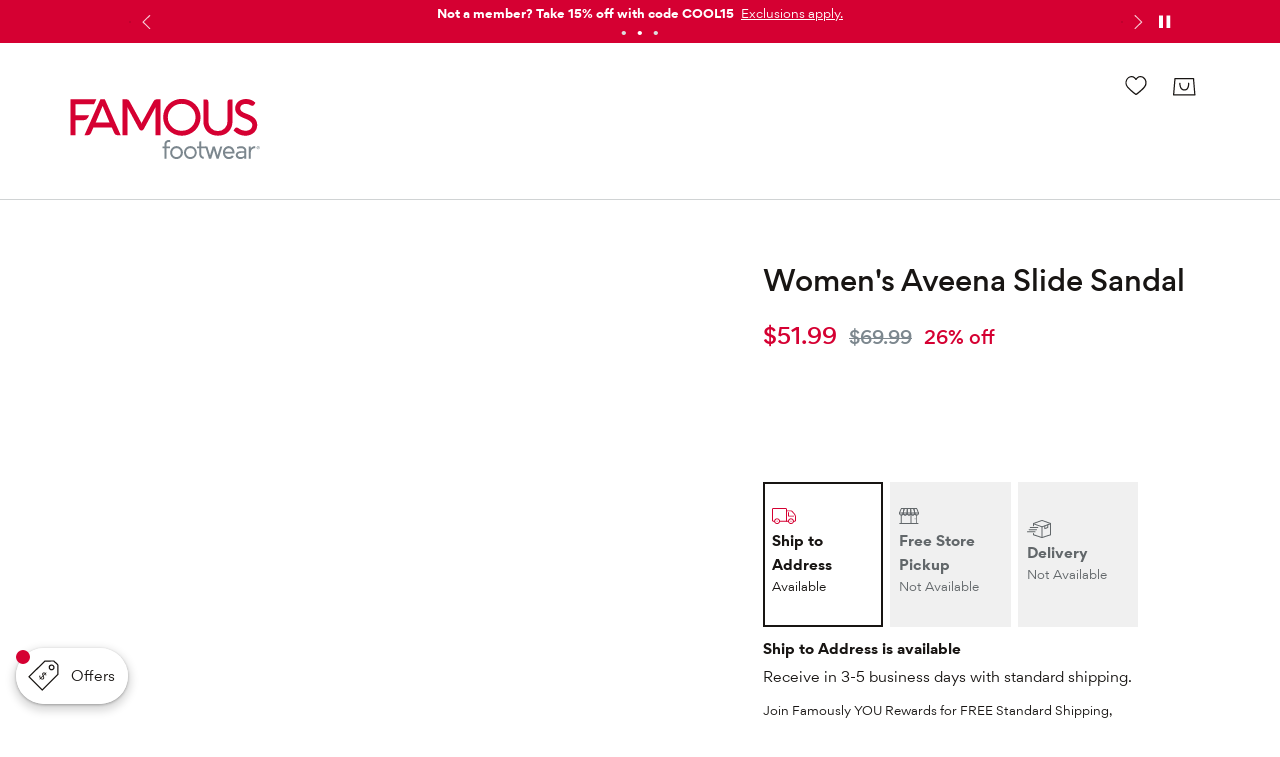

--- FILE ---
content_type: text/html; charset=utf-8
request_url: https://www.famousfootwear.com/product/journee-collection-womens-aveena-slide-sandal-5269738
body_size: 96165
content:



<!DOCTYPE html>
<!--[if lt IE 7]>      <html class="no-js lt-ie9 lt-ie8 lt-ie7"> <![endif]-->
<!--[if IE 7]>         <html class="no-js lt-ie9 lt-ie8"> <![endif]-->
<!--[if IE 8]>         <html class="no-js lt-ie9"> <![endif]-->
<!--[if gt IE 8]><!-->
<html class="no-js" lang="en">
<!--<![endif]-->
<head><script type="text/javascript">window.NREUM||(NREUM={});NREUM.info = {"beacon":"bam.nr-data.net","errorBeacon":"bam.nr-data.net","licenseKey":"173f47a2a2","applicationID":"1326875529","transactionName":"NlNWbUpXChBQUkJeDg8ZeW97GTQRXlVDVBUxV1Nce1kKF0NeWlsEExl9V1xTHA==","queueTime":0,"applicationTime":641,"agent":"","atts":""}</script><script type="text/javascript">(window.NREUM||(NREUM={})).init={privacy:{cookies_enabled:true},ajax:{deny_list:["caleres-app.quantummetric.com"]},feature_flags:["soft_nav"],distributed_tracing:{enabled:true}};(window.NREUM||(NREUM={})).loader_config={agentID:"1386080859",accountID:"1867193",trustKey:"1867193",xpid:"VQ4BVldaCxABV1NUDwYCU1YI",licenseKey:"173f47a2a2",applicationID:"1326875529",browserID:"1386080859"};;/*! For license information please see nr-loader-spa-1.308.0.min.js.LICENSE.txt */
(()=>{var e,t,r={384:(e,t,r)=>{"use strict";r.d(t,{NT:()=>a,US:()=>u,Zm:()=>o,bQ:()=>d,dV:()=>c,pV:()=>l});var n=r(6154),i=r(1863),s=r(1910);const a={beacon:"bam.nr-data.net",errorBeacon:"bam.nr-data.net"};function o(){return n.gm.NREUM||(n.gm.NREUM={}),void 0===n.gm.newrelic&&(n.gm.newrelic=n.gm.NREUM),n.gm.NREUM}function c(){let e=o();return e.o||(e.o={ST:n.gm.setTimeout,SI:n.gm.setImmediate||n.gm.setInterval,CT:n.gm.clearTimeout,XHR:n.gm.XMLHttpRequest,REQ:n.gm.Request,EV:n.gm.Event,PR:n.gm.Promise,MO:n.gm.MutationObserver,FETCH:n.gm.fetch,WS:n.gm.WebSocket},(0,s.i)(...Object.values(e.o))),e}function d(e,t){let r=o();r.initializedAgents??={},t.initializedAt={ms:(0,i.t)(),date:new Date},r.initializedAgents[e]=t}function u(e,t){o()[e]=t}function l(){return function(){let e=o();const t=e.info||{};e.info={beacon:a.beacon,errorBeacon:a.errorBeacon,...t}}(),function(){let e=o();const t=e.init||{};e.init={...t}}(),c(),function(){let e=o();const t=e.loader_config||{};e.loader_config={...t}}(),o()}},782:(e,t,r)=>{"use strict";r.d(t,{T:()=>n});const n=r(860).K7.pageViewTiming},860:(e,t,r)=>{"use strict";r.d(t,{$J:()=>u,K7:()=>c,P3:()=>d,XX:()=>i,Yy:()=>o,df:()=>s,qY:()=>n,v4:()=>a});const n="events",i="jserrors",s="browser/blobs",a="rum",o="browser/logs",c={ajax:"ajax",genericEvents:"generic_events",jserrors:i,logging:"logging",metrics:"metrics",pageAction:"page_action",pageViewEvent:"page_view_event",pageViewTiming:"page_view_timing",sessionReplay:"session_replay",sessionTrace:"session_trace",softNav:"soft_navigations",spa:"spa"},d={[c.pageViewEvent]:1,[c.pageViewTiming]:2,[c.metrics]:3,[c.jserrors]:4,[c.spa]:5,[c.ajax]:6,[c.sessionTrace]:7,[c.softNav]:8,[c.sessionReplay]:9,[c.logging]:10,[c.genericEvents]:11},u={[c.pageViewEvent]:a,[c.pageViewTiming]:n,[c.ajax]:n,[c.spa]:n,[c.softNav]:n,[c.metrics]:i,[c.jserrors]:i,[c.sessionTrace]:s,[c.sessionReplay]:s,[c.logging]:o,[c.genericEvents]:"ins"}},944:(e,t,r)=>{"use strict";r.d(t,{R:()=>i});var n=r(3241);function i(e,t){"function"==typeof console.debug&&(console.debug("New Relic Warning: https://github.com/newrelic/newrelic-browser-agent/blob/main/docs/warning-codes.md#".concat(e),t),(0,n.W)({agentIdentifier:null,drained:null,type:"data",name:"warn",feature:"warn",data:{code:e,secondary:t}}))}},993:(e,t,r)=>{"use strict";r.d(t,{A$:()=>s,ET:()=>a,TZ:()=>o,p_:()=>i});var n=r(860);const i={ERROR:"ERROR",WARN:"WARN",INFO:"INFO",DEBUG:"DEBUG",TRACE:"TRACE"},s={OFF:0,ERROR:1,WARN:2,INFO:3,DEBUG:4,TRACE:5},a="log",o=n.K7.logging},1541:(e,t,r)=>{"use strict";r.d(t,{U:()=>i,f:()=>n});const n={MFE:"MFE",BA:"BA"};function i(e,t){if(2!==t?.harvestEndpointVersion)return{};const r=t.agentRef.runtime.appMetadata.agents[0].entityGuid;return e?{"source.id":e.id,"source.name":e.name,"source.type":e.type,"parent.id":e.parent?.id||r,"parent.type":e.parent?.type||n.BA}:{"entity.guid":r,appId:t.agentRef.info.applicationID}}},1687:(e,t,r)=>{"use strict";r.d(t,{Ak:()=>d,Ze:()=>h,x3:()=>u});var n=r(3241),i=r(7836),s=r(3606),a=r(860),o=r(2646);const c={};function d(e,t){const r={staged:!1,priority:a.P3[t]||0};l(e),c[e].get(t)||c[e].set(t,r)}function u(e,t){e&&c[e]&&(c[e].get(t)&&c[e].delete(t),p(e,t,!1),c[e].size&&f(e))}function l(e){if(!e)throw new Error("agentIdentifier required");c[e]||(c[e]=new Map)}function h(e="",t="feature",r=!1){if(l(e),!e||!c[e].get(t)||r)return p(e,t);c[e].get(t).staged=!0,f(e)}function f(e){const t=Array.from(c[e]);t.every(([e,t])=>t.staged)&&(t.sort((e,t)=>e[1].priority-t[1].priority),t.forEach(([t])=>{c[e].delete(t),p(e,t)}))}function p(e,t,r=!0){const a=e?i.ee.get(e):i.ee,c=s.i.handlers;if(!a.aborted&&a.backlog&&c){if((0,n.W)({agentIdentifier:e,type:"lifecycle",name:"drain",feature:t}),r){const e=a.backlog[t],r=c[t];if(r){for(let t=0;e&&t<e.length;++t)g(e[t],r);Object.entries(r).forEach(([e,t])=>{Object.values(t||{}).forEach(t=>{t[0]?.on&&t[0]?.context()instanceof o.y&&t[0].on(e,t[1])})})}}a.isolatedBacklog||delete c[t],a.backlog[t]=null,a.emit("drain-"+t,[])}}function g(e,t){var r=e[1];Object.values(t[r]||{}).forEach(t=>{var r=e[0];if(t[0]===r){var n=t[1],i=e[3],s=e[2];n.apply(i,s)}})}},1738:(e,t,r)=>{"use strict";r.d(t,{U:()=>f,Y:()=>h});var n=r(3241),i=r(9908),s=r(1863),a=r(944),o=r(5701),c=r(3969),d=r(8362),u=r(860),l=r(4261);function h(e,t,r,s){const h=s||r;!h||h[e]&&h[e]!==d.d.prototype[e]||(h[e]=function(){(0,i.p)(c.xV,["API/"+e+"/called"],void 0,u.K7.metrics,r.ee),(0,n.W)({agentIdentifier:r.agentIdentifier,drained:!!o.B?.[r.agentIdentifier],type:"data",name:"api",feature:l.Pl+e,data:{}});try{return t.apply(this,arguments)}catch(e){(0,a.R)(23,e)}})}function f(e,t,r,n,a){const o=e.info;null===r?delete o.jsAttributes[t]:o.jsAttributes[t]=r,(a||null===r)&&(0,i.p)(l.Pl+n,[(0,s.t)(),t,r],void 0,"session",e.ee)}},1741:(e,t,r)=>{"use strict";r.d(t,{W:()=>s});var n=r(944),i=r(4261);class s{#e(e,...t){if(this[e]!==s.prototype[e])return this[e](...t);(0,n.R)(35,e)}addPageAction(e,t){return this.#e(i.hG,e,t)}register(e){return this.#e(i.eY,e)}recordCustomEvent(e,t){return this.#e(i.fF,e,t)}setPageViewName(e,t){return this.#e(i.Fw,e,t)}setCustomAttribute(e,t,r){return this.#e(i.cD,e,t,r)}noticeError(e,t){return this.#e(i.o5,e,t)}setUserId(e,t=!1){return this.#e(i.Dl,e,t)}setApplicationVersion(e){return this.#e(i.nb,e)}setErrorHandler(e){return this.#e(i.bt,e)}addRelease(e,t){return this.#e(i.k6,e,t)}log(e,t){return this.#e(i.$9,e,t)}start(){return this.#e(i.d3)}finished(e){return this.#e(i.BL,e)}recordReplay(){return this.#e(i.CH)}pauseReplay(){return this.#e(i.Tb)}addToTrace(e){return this.#e(i.U2,e)}setCurrentRouteName(e){return this.#e(i.PA,e)}interaction(e){return this.#e(i.dT,e)}wrapLogger(e,t,r){return this.#e(i.Wb,e,t,r)}measure(e,t){return this.#e(i.V1,e,t)}consent(e){return this.#e(i.Pv,e)}}},1863:(e,t,r)=>{"use strict";function n(){return Math.floor(performance.now())}r.d(t,{t:()=>n})},1910:(e,t,r)=>{"use strict";r.d(t,{i:()=>s});var n=r(944);const i=new Map;function s(...e){return e.every(e=>{if(i.has(e))return i.get(e);const t="function"==typeof e?e.toString():"",r=t.includes("[native code]"),s=t.includes("nrWrapper");return r||s||(0,n.R)(64,e?.name||t),i.set(e,r),r})}},2555:(e,t,r)=>{"use strict";r.d(t,{D:()=>o,f:()=>a});var n=r(384),i=r(8122);const s={beacon:n.NT.beacon,errorBeacon:n.NT.errorBeacon,licenseKey:void 0,applicationID:void 0,sa:void 0,queueTime:void 0,applicationTime:void 0,ttGuid:void 0,user:void 0,account:void 0,product:void 0,extra:void 0,jsAttributes:{},userAttributes:void 0,atts:void 0,transactionName:void 0,tNamePlain:void 0};function a(e){try{return!!e.licenseKey&&!!e.errorBeacon&&!!e.applicationID}catch(e){return!1}}const o=e=>(0,i.a)(e,s)},2614:(e,t,r)=>{"use strict";r.d(t,{BB:()=>a,H3:()=>n,g:()=>d,iL:()=>c,tS:()=>o,uh:()=>i,wk:()=>s});const n="NRBA",i="SESSION",s=144e5,a=18e5,o={STARTED:"session-started",PAUSE:"session-pause",RESET:"session-reset",RESUME:"session-resume",UPDATE:"session-update"},c={SAME_TAB:"same-tab",CROSS_TAB:"cross-tab"},d={OFF:0,FULL:1,ERROR:2}},2646:(e,t,r)=>{"use strict";r.d(t,{y:()=>n});class n{constructor(e){this.contextId=e}}},2843:(e,t,r)=>{"use strict";r.d(t,{G:()=>s,u:()=>i});var n=r(3878);function i(e,t=!1,r,i){(0,n.DD)("visibilitychange",function(){if(t)return void("hidden"===document.visibilityState&&e());e(document.visibilityState)},r,i)}function s(e,t,r){(0,n.sp)("pagehide",e,t,r)}},3241:(e,t,r)=>{"use strict";r.d(t,{W:()=>s});var n=r(6154);const i="newrelic";function s(e={}){try{n.gm.dispatchEvent(new CustomEvent(i,{detail:e}))}catch(e){}}},3304:(e,t,r)=>{"use strict";r.d(t,{A:()=>s});var n=r(7836);const i=()=>{const e=new WeakSet;return(t,r)=>{if("object"==typeof r&&null!==r){if(e.has(r))return;e.add(r)}return r}};function s(e){try{return JSON.stringify(e,i())??""}catch(e){try{n.ee.emit("internal-error",[e])}catch(e){}return""}}},3333:(e,t,r)=>{"use strict";r.d(t,{$v:()=>u,TZ:()=>n,Xh:()=>c,Zp:()=>i,kd:()=>d,mq:()=>o,nf:()=>a,qN:()=>s});const n=r(860).K7.genericEvents,i=["auxclick","click","copy","keydown","paste","scrollend"],s=["focus","blur"],a=4,o=1e3,c=2e3,d=["PageAction","UserAction","BrowserPerformance"],u={RESOURCES:"experimental.resources",REGISTER:"register"}},3434:(e,t,r)=>{"use strict";r.d(t,{Jt:()=>s,YM:()=>d});var n=r(7836),i=r(5607);const s="nr@original:".concat(i.W),a=50;var o=Object.prototype.hasOwnProperty,c=!1;function d(e,t){return e||(e=n.ee),r.inPlace=function(e,t,n,i,s){n||(n="");const a="-"===n.charAt(0);for(let o=0;o<t.length;o++){const c=t[o],d=e[c];l(d)||(e[c]=r(d,a?c+n:n,i,c,s))}},r.flag=s,r;function r(t,r,n,c,d){return l(t)?t:(r||(r=""),nrWrapper[s]=t,function(e,t,r){if(Object.defineProperty&&Object.keys)try{return Object.keys(e).forEach(function(r){Object.defineProperty(t,r,{get:function(){return e[r]},set:function(t){return e[r]=t,t}})}),t}catch(e){u([e],r)}for(var n in e)o.call(e,n)&&(t[n]=e[n])}(t,nrWrapper,e),nrWrapper);function nrWrapper(){var s,o,l,h;let f;try{o=this,s=[...arguments],l="function"==typeof n?n(s,o):n||{}}catch(t){u([t,"",[s,o,c],l],e)}i(r+"start",[s,o,c],l,d);const p=performance.now();let g;try{return h=t.apply(o,s),g=performance.now(),h}catch(e){throw g=performance.now(),i(r+"err",[s,o,e],l,d),f=e,f}finally{const e=g-p,t={start:p,end:g,duration:e,isLongTask:e>=a,methodName:c,thrownError:f};t.isLongTask&&i("long-task",[t,o],l,d),i(r+"end",[s,o,h],l,d)}}}function i(r,n,i,s){if(!c||t){var a=c;c=!0;try{e.emit(r,n,i,t,s)}catch(t){u([t,r,n,i],e)}c=a}}}function u(e,t){t||(t=n.ee);try{t.emit("internal-error",e)}catch(e){}}function l(e){return!(e&&"function"==typeof e&&e.apply&&!e[s])}},3606:(e,t,r)=>{"use strict";r.d(t,{i:()=>s});var n=r(9908);s.on=a;var i=s.handlers={};function s(e,t,r,s){a(s||n.d,i,e,t,r)}function a(e,t,r,i,s){s||(s="feature"),e||(e=n.d);var a=t[s]=t[s]||{};(a[r]=a[r]||[]).push([e,i])}},3738:(e,t,r)=>{"use strict";r.d(t,{He:()=>i,Kp:()=>o,Lc:()=>d,Rz:()=>u,TZ:()=>n,bD:()=>s,d3:()=>a,jx:()=>l,sl:()=>h,uP:()=>c});const n=r(860).K7.sessionTrace,i="bstResource",s="resource",a="-start",o="-end",c="fn"+a,d="fn"+o,u="pushState",l=1e3,h=3e4},3785:(e,t,r)=>{"use strict";r.d(t,{R:()=>c,b:()=>d});var n=r(9908),i=r(1863),s=r(860),a=r(3969),o=r(993);function c(e,t,r={},c=o.p_.INFO,d=!0,u,l=(0,i.t)()){(0,n.p)(a.xV,["API/logging/".concat(c.toLowerCase(),"/called")],void 0,s.K7.metrics,e),(0,n.p)(o.ET,[l,t,r,c,d,u],void 0,s.K7.logging,e)}function d(e){return"string"==typeof e&&Object.values(o.p_).some(t=>t===e.toUpperCase().trim())}},3878:(e,t,r)=>{"use strict";function n(e,t){return{capture:e,passive:!1,signal:t}}function i(e,t,r=!1,i){window.addEventListener(e,t,n(r,i))}function s(e,t,r=!1,i){document.addEventListener(e,t,n(r,i))}r.d(t,{DD:()=>s,jT:()=>n,sp:()=>i})},3962:(e,t,r)=>{"use strict";r.d(t,{AM:()=>a,O2:()=>l,OV:()=>s,Qu:()=>h,TZ:()=>c,ih:()=>f,pP:()=>o,t1:()=>u,tC:()=>i,wD:()=>d});var n=r(860);const i=["click","keydown","submit"],s="popstate",a="api",o="initialPageLoad",c=n.K7.softNav,d=5e3,u=500,l={INITIAL_PAGE_LOAD:"",ROUTE_CHANGE:1,UNSPECIFIED:2},h={INTERACTION:1,AJAX:2,CUSTOM_END:3,CUSTOM_TRACER:4},f={IP:"in progress",PF:"pending finish",FIN:"finished",CAN:"cancelled"}},3969:(e,t,r)=>{"use strict";r.d(t,{TZ:()=>n,XG:()=>o,rs:()=>i,xV:()=>a,z_:()=>s});const n=r(860).K7.metrics,i="sm",s="cm",a="storeSupportabilityMetrics",o="storeEventMetrics"},4234:(e,t,r)=>{"use strict";r.d(t,{W:()=>s});var n=r(7836),i=r(1687);class s{constructor(e,t){this.agentIdentifier=e,this.ee=n.ee.get(e),this.featureName=t,this.blocked=!1}deregisterDrain(){(0,i.x3)(this.agentIdentifier,this.featureName)}}},4261:(e,t,r)=>{"use strict";r.d(t,{$9:()=>u,BL:()=>c,CH:()=>p,Dl:()=>R,Fw:()=>w,PA:()=>v,Pl:()=>n,Pv:()=>A,Tb:()=>h,U2:()=>a,V1:()=>E,Wb:()=>T,bt:()=>y,cD:()=>b,d3:()=>x,dT:()=>d,eY:()=>g,fF:()=>f,hG:()=>s,hw:()=>i,k6:()=>o,nb:()=>m,o5:()=>l});const n="api-",i=n+"ixn-",s="addPageAction",a="addToTrace",o="addRelease",c="finished",d="interaction",u="log",l="noticeError",h="pauseReplay",f="recordCustomEvent",p="recordReplay",g="register",m="setApplicationVersion",v="setCurrentRouteName",b="setCustomAttribute",y="setErrorHandler",w="setPageViewName",R="setUserId",x="start",T="wrapLogger",E="measure",A="consent"},5205:(e,t,r)=>{"use strict";r.d(t,{j:()=>S});var n=r(384),i=r(1741);var s=r(2555),a=r(3333);const o=e=>{if(!e||"string"!=typeof e)return!1;try{document.createDocumentFragment().querySelector(e)}catch{return!1}return!0};var c=r(2614),d=r(944),u=r(8122);const l="[data-nr-mask]",h=e=>(0,u.a)(e,(()=>{const e={feature_flags:[],experimental:{allow_registered_children:!1,resources:!1},mask_selector:"*",block_selector:"[data-nr-block]",mask_input_options:{color:!1,date:!1,"datetime-local":!1,email:!1,month:!1,number:!1,range:!1,search:!1,tel:!1,text:!1,time:!1,url:!1,week:!1,textarea:!1,select:!1,password:!0}};return{ajax:{deny_list:void 0,block_internal:!0,enabled:!0,autoStart:!0},api:{get allow_registered_children(){return e.feature_flags.includes(a.$v.REGISTER)||e.experimental.allow_registered_children},set allow_registered_children(t){e.experimental.allow_registered_children=t},duplicate_registered_data:!1},browser_consent_mode:{enabled:!1},distributed_tracing:{enabled:void 0,exclude_newrelic_header:void 0,cors_use_newrelic_header:void 0,cors_use_tracecontext_headers:void 0,allowed_origins:void 0},get feature_flags(){return e.feature_flags},set feature_flags(t){e.feature_flags=t},generic_events:{enabled:!0,autoStart:!0},harvest:{interval:30},jserrors:{enabled:!0,autoStart:!0},logging:{enabled:!0,autoStart:!0},metrics:{enabled:!0,autoStart:!0},obfuscate:void 0,page_action:{enabled:!0},page_view_event:{enabled:!0,autoStart:!0},page_view_timing:{enabled:!0,autoStart:!0},performance:{capture_marks:!1,capture_measures:!1,capture_detail:!0,resources:{get enabled(){return e.feature_flags.includes(a.$v.RESOURCES)||e.experimental.resources},set enabled(t){e.experimental.resources=t},asset_types:[],first_party_domains:[],ignore_newrelic:!0}},privacy:{cookies_enabled:!0},proxy:{assets:void 0,beacon:void 0},session:{expiresMs:c.wk,inactiveMs:c.BB},session_replay:{autoStart:!0,enabled:!1,preload:!1,sampling_rate:10,error_sampling_rate:100,collect_fonts:!1,inline_images:!1,fix_stylesheets:!0,mask_all_inputs:!0,get mask_text_selector(){return e.mask_selector},set mask_text_selector(t){o(t)?e.mask_selector="".concat(t,",").concat(l):""===t||null===t?e.mask_selector=l:(0,d.R)(5,t)},get block_class(){return"nr-block"},get ignore_class(){return"nr-ignore"},get mask_text_class(){return"nr-mask"},get block_selector(){return e.block_selector},set block_selector(t){o(t)?e.block_selector+=",".concat(t):""!==t&&(0,d.R)(6,t)},get mask_input_options(){return e.mask_input_options},set mask_input_options(t){t&&"object"==typeof t?e.mask_input_options={...t,password:!0}:(0,d.R)(7,t)}},session_trace:{enabled:!0,autoStart:!0},soft_navigations:{enabled:!0,autoStart:!0},spa:{enabled:!0,autoStart:!0},ssl:void 0,user_actions:{enabled:!0,elementAttributes:["id","className","tagName","type"]}}})());var f=r(6154),p=r(9324);let g=0;const m={buildEnv:p.F3,distMethod:p.Xs,version:p.xv,originTime:f.WN},v={consented:!1},b={appMetadata:{},get consented(){return this.session?.state?.consent||v.consented},set consented(e){v.consented=e},customTransaction:void 0,denyList:void 0,disabled:!1,harvester:void 0,isolatedBacklog:!1,isRecording:!1,loaderType:void 0,maxBytes:3e4,obfuscator:void 0,onerror:void 0,ptid:void 0,releaseIds:{},session:void 0,timeKeeper:void 0,registeredEntities:[],jsAttributesMetadata:{bytes:0},get harvestCount(){return++g}},y=e=>{const t=(0,u.a)(e,b),r=Object.keys(m).reduce((e,t)=>(e[t]={value:m[t],writable:!1,configurable:!0,enumerable:!0},e),{});return Object.defineProperties(t,r)};var w=r(5701);const R=e=>{const t=e.startsWith("http");e+="/",r.p=t?e:"https://"+e};var x=r(7836),T=r(3241);const E={accountID:void 0,trustKey:void 0,agentID:void 0,licenseKey:void 0,applicationID:void 0,xpid:void 0},A=e=>(0,u.a)(e,E),_=new Set;function S(e,t={},r,a){let{init:o,info:c,loader_config:d,runtime:u={},exposed:l=!0}=t;if(!c){const e=(0,n.pV)();o=e.init,c=e.info,d=e.loader_config}e.init=h(o||{}),e.loader_config=A(d||{}),c.jsAttributes??={},f.bv&&(c.jsAttributes.isWorker=!0),e.info=(0,s.D)(c);const p=e.init,g=[c.beacon,c.errorBeacon];_.has(e.agentIdentifier)||(p.proxy.assets&&(R(p.proxy.assets),g.push(p.proxy.assets)),p.proxy.beacon&&g.push(p.proxy.beacon),e.beacons=[...g],function(e){const t=(0,n.pV)();Object.getOwnPropertyNames(i.W.prototype).forEach(r=>{const n=i.W.prototype[r];if("function"!=typeof n||"constructor"===n)return;let s=t[r];e[r]&&!1!==e.exposed&&"micro-agent"!==e.runtime?.loaderType&&(t[r]=(...t)=>{const n=e[r](...t);return s?s(...t):n})})}(e),(0,n.US)("activatedFeatures",w.B)),u.denyList=[...p.ajax.deny_list||[],...p.ajax.block_internal?g:[]],u.ptid=e.agentIdentifier,u.loaderType=r,e.runtime=y(u),_.has(e.agentIdentifier)||(e.ee=x.ee.get(e.agentIdentifier),e.exposed=l,(0,T.W)({agentIdentifier:e.agentIdentifier,drained:!!w.B?.[e.agentIdentifier],type:"lifecycle",name:"initialize",feature:void 0,data:e.config})),_.add(e.agentIdentifier)}},5270:(e,t,r)=>{"use strict";r.d(t,{Aw:()=>a,SR:()=>s,rF:()=>o});var n=r(384),i=r(7767);function s(e){return!!(0,n.dV)().o.MO&&(0,i.V)(e)&&!0===e?.session_trace.enabled}function a(e){return!0===e?.session_replay.preload&&s(e)}function o(e,t){try{if("string"==typeof t?.type){if("password"===t.type.toLowerCase())return"*".repeat(e?.length||0);if(void 0!==t?.dataset?.nrUnmask||t?.classList?.contains("nr-unmask"))return e}}catch(e){}return"string"==typeof e?e.replace(/[\S]/g,"*"):"*".repeat(e?.length||0)}},5289:(e,t,r)=>{"use strict";r.d(t,{GG:()=>a,Qr:()=>c,sB:()=>o});var n=r(3878),i=r(6389);function s(){return"undefined"==typeof document||"complete"===document.readyState}function a(e,t){if(s())return e();const r=(0,i.J)(e),a=setInterval(()=>{s()&&(clearInterval(a),r())},500);(0,n.sp)("load",r,t)}function o(e){if(s())return e();(0,n.DD)("DOMContentLoaded",e)}function c(e){if(s())return e();(0,n.sp)("popstate",e)}},5607:(e,t,r)=>{"use strict";r.d(t,{W:()=>n});const n=(0,r(9566).bz)()},5701:(e,t,r)=>{"use strict";r.d(t,{B:()=>s,t:()=>a});var n=r(3241);const i=new Set,s={};function a(e,t){const r=t.agentIdentifier;s[r]??={},e&&"object"==typeof e&&(i.has(r)||(t.ee.emit("rumresp",[e]),s[r]=e,i.add(r),(0,n.W)({agentIdentifier:r,loaded:!0,drained:!0,type:"lifecycle",name:"load",feature:void 0,data:e})))}},6154:(e,t,r)=>{"use strict";r.d(t,{OF:()=>d,RI:()=>i,WN:()=>h,bv:()=>s,eN:()=>f,gm:()=>a,lR:()=>l,m:()=>c,mw:()=>o,sb:()=>u});var n=r(1863);const i="undefined"!=typeof window&&!!window.document,s="undefined"!=typeof WorkerGlobalScope&&("undefined"!=typeof self&&self instanceof WorkerGlobalScope&&self.navigator instanceof WorkerNavigator||"undefined"!=typeof globalThis&&globalThis instanceof WorkerGlobalScope&&globalThis.navigator instanceof WorkerNavigator),a=i?window:"undefined"!=typeof WorkerGlobalScope&&("undefined"!=typeof self&&self instanceof WorkerGlobalScope&&self||"undefined"!=typeof globalThis&&globalThis instanceof WorkerGlobalScope&&globalThis),o=Boolean("hidden"===a?.document?.visibilityState),c=""+a?.location,d=/iPad|iPhone|iPod/.test(a.navigator?.userAgent),u=d&&"undefined"==typeof SharedWorker,l=(()=>{const e=a.navigator?.userAgent?.match(/Firefox[/\s](\d+\.\d+)/);return Array.isArray(e)&&e.length>=2?+e[1]:0})(),h=Date.now()-(0,n.t)(),f=()=>"undefined"!=typeof PerformanceNavigationTiming&&a?.performance?.getEntriesByType("navigation")?.[0]?.responseStart},6344:(e,t,r)=>{"use strict";r.d(t,{BB:()=>u,Qb:()=>l,TZ:()=>i,Ug:()=>a,Vh:()=>s,_s:()=>o,bc:()=>d,yP:()=>c});var n=r(2614);const i=r(860).K7.sessionReplay,s="errorDuringReplay",a=.12,o={DomContentLoaded:0,Load:1,FullSnapshot:2,IncrementalSnapshot:3,Meta:4,Custom:5},c={[n.g.ERROR]:15e3,[n.g.FULL]:3e5,[n.g.OFF]:0},d={RESET:{message:"Session was reset",sm:"Reset"},IMPORT:{message:"Recorder failed to import",sm:"Import"},TOO_MANY:{message:"429: Too Many Requests",sm:"Too-Many"},TOO_BIG:{message:"Payload was too large",sm:"Too-Big"},CROSS_TAB:{message:"Session Entity was set to OFF on another tab",sm:"Cross-Tab"},ENTITLEMENTS:{message:"Session Replay is not allowed and will not be started",sm:"Entitlement"}},u=5e3,l={API:"api",RESUME:"resume",SWITCH_TO_FULL:"switchToFull",INITIALIZE:"initialize",PRELOAD:"preload"}},6389:(e,t,r)=>{"use strict";function n(e,t=500,r={}){const n=r?.leading||!1;let i;return(...r)=>{n&&void 0===i&&(e.apply(this,r),i=setTimeout(()=>{i=clearTimeout(i)},t)),n||(clearTimeout(i),i=setTimeout(()=>{e.apply(this,r)},t))}}function i(e){let t=!1;return(...r)=>{t||(t=!0,e.apply(this,r))}}r.d(t,{J:()=>i,s:()=>n})},6630:(e,t,r)=>{"use strict";r.d(t,{T:()=>n});const n=r(860).K7.pageViewEvent},6774:(e,t,r)=>{"use strict";r.d(t,{T:()=>n});const n=r(860).K7.jserrors},7295:(e,t,r)=>{"use strict";r.d(t,{Xv:()=>a,gX:()=>i,iW:()=>s});var n=[];function i(e){if(!e||s(e))return!1;if(0===n.length)return!0;if("*"===n[0].hostname)return!1;for(var t=0;t<n.length;t++){var r=n[t];if(r.hostname.test(e.hostname)&&r.pathname.test(e.pathname))return!1}return!0}function s(e){return void 0===e.hostname}function a(e){if(n=[],e&&e.length)for(var t=0;t<e.length;t++){let r=e[t];if(!r)continue;if("*"===r)return void(n=[{hostname:"*"}]);0===r.indexOf("http://")?r=r.substring(7):0===r.indexOf("https://")&&(r=r.substring(8));const i=r.indexOf("/");let s,a;i>0?(s=r.substring(0,i),a=r.substring(i)):(s=r,a="*");let[c]=s.split(":");n.push({hostname:o(c),pathname:o(a,!0)})}}function o(e,t=!1){const r=e.replace(/[.+?^${}()|[\]\\]/g,e=>"\\"+e).replace(/\*/g,".*?");return new RegExp((t?"^":"")+r+"$")}},7485:(e,t,r)=>{"use strict";r.d(t,{D:()=>i});var n=r(6154);function i(e){if(0===(e||"").indexOf("data:"))return{protocol:"data"};try{const t=new URL(e,location.href),r={port:t.port,hostname:t.hostname,pathname:t.pathname,search:t.search,protocol:t.protocol.slice(0,t.protocol.indexOf(":")),sameOrigin:t.protocol===n.gm?.location?.protocol&&t.host===n.gm?.location?.host};return r.port&&""!==r.port||("http:"===t.protocol&&(r.port="80"),"https:"===t.protocol&&(r.port="443")),r.pathname&&""!==r.pathname?r.pathname.startsWith("/")||(r.pathname="/".concat(r.pathname)):r.pathname="/",r}catch(e){return{}}}},7699:(e,t,r)=>{"use strict";r.d(t,{It:()=>s,KC:()=>o,No:()=>i,qh:()=>a});var n=r(860);const i=16e3,s=1e6,a="SESSION_ERROR",o={[n.K7.logging]:!0,[n.K7.genericEvents]:!1,[n.K7.jserrors]:!1,[n.K7.ajax]:!1}},7767:(e,t,r)=>{"use strict";r.d(t,{V:()=>i});var n=r(6154);const i=e=>n.RI&&!0===e?.privacy.cookies_enabled},7836:(e,t,r)=>{"use strict";r.d(t,{P:()=>o,ee:()=>c});var n=r(384),i=r(8990),s=r(2646),a=r(5607);const o="nr@context:".concat(a.W),c=function e(t,r){var n={},a={},u={},l=!1;try{l=16===r.length&&d.initializedAgents?.[r]?.runtime.isolatedBacklog}catch(e){}var h={on:p,addEventListener:p,removeEventListener:function(e,t){var r=n[e];if(!r)return;for(var i=0;i<r.length;i++)r[i]===t&&r.splice(i,1)},emit:function(e,r,n,i,s){!1!==s&&(s=!0);if(c.aborted&&!i)return;t&&s&&t.emit(e,r,n);var o=f(n);g(e).forEach(e=>{e.apply(o,r)});var d=v()[a[e]];d&&d.push([h,e,r,o]);return o},get:m,listeners:g,context:f,buffer:function(e,t){const r=v();if(t=t||"feature",h.aborted)return;Object.entries(e||{}).forEach(([e,n])=>{a[n]=t,t in r||(r[t]=[])})},abort:function(){h._aborted=!0,Object.keys(h.backlog).forEach(e=>{delete h.backlog[e]})},isBuffering:function(e){return!!v()[a[e]]},debugId:r,backlog:l?{}:t&&"object"==typeof t.backlog?t.backlog:{},isolatedBacklog:l};return Object.defineProperty(h,"aborted",{get:()=>{let e=h._aborted||!1;return e||(t&&(e=t.aborted),e)}}),h;function f(e){return e&&e instanceof s.y?e:e?(0,i.I)(e,o,()=>new s.y(o)):new s.y(o)}function p(e,t){n[e]=g(e).concat(t)}function g(e){return n[e]||[]}function m(t){return u[t]=u[t]||e(h,t)}function v(){return h.backlog}}(void 0,"globalEE"),d=(0,n.Zm)();d.ee||(d.ee=c)},8122:(e,t,r)=>{"use strict";r.d(t,{a:()=>i});var n=r(944);function i(e,t){try{if(!e||"object"!=typeof e)return(0,n.R)(3);if(!t||"object"!=typeof t)return(0,n.R)(4);const r=Object.create(Object.getPrototypeOf(t),Object.getOwnPropertyDescriptors(t)),s=0===Object.keys(r).length?e:r;for(let a in s)if(void 0!==e[a])try{if(null===e[a]){r[a]=null;continue}Array.isArray(e[a])&&Array.isArray(t[a])?r[a]=Array.from(new Set([...e[a],...t[a]])):"object"==typeof e[a]&&"object"==typeof t[a]?r[a]=i(e[a],t[a]):r[a]=e[a]}catch(e){r[a]||(0,n.R)(1,e)}return r}catch(e){(0,n.R)(2,e)}}},8139:(e,t,r)=>{"use strict";r.d(t,{u:()=>h});var n=r(7836),i=r(3434),s=r(8990),a=r(6154);const o={},c=a.gm.XMLHttpRequest,d="addEventListener",u="removeEventListener",l="nr@wrapped:".concat(n.P);function h(e){var t=function(e){return(e||n.ee).get("events")}(e);if(o[t.debugId]++)return t;o[t.debugId]=1;var r=(0,i.YM)(t,!0);function h(e){r.inPlace(e,[d,u],"-",p)}function p(e,t){return e[1]}return"getPrototypeOf"in Object&&(a.RI&&f(document,h),c&&f(c.prototype,h),f(a.gm,h)),t.on(d+"-start",function(e,t){var n=e[1];if(null!==n&&("function"==typeof n||"object"==typeof n)&&"newrelic"!==e[0]){var i=(0,s.I)(n,l,function(){var e={object:function(){if("function"!=typeof n.handleEvent)return;return n.handleEvent.apply(n,arguments)},function:n}[typeof n];return e?r(e,"fn-",null,e.name||"anonymous"):n});this.wrapped=e[1]=i}}),t.on(u+"-start",function(e){e[1]=this.wrapped||e[1]}),t}function f(e,t,...r){let n=e;for(;"object"==typeof n&&!Object.prototype.hasOwnProperty.call(n,d);)n=Object.getPrototypeOf(n);n&&t(n,...r)}},8362:(e,t,r)=>{"use strict";r.d(t,{d:()=>s});var n=r(9566),i=r(1741);class s extends i.W{agentIdentifier=(0,n.LA)(16)}},8374:(e,t,r)=>{r.nc=(()=>{try{return document?.currentScript?.nonce}catch(e){}return""})()},8990:(e,t,r)=>{"use strict";r.d(t,{I:()=>i});var n=Object.prototype.hasOwnProperty;function i(e,t,r){if(n.call(e,t))return e[t];var i=r();if(Object.defineProperty&&Object.keys)try{return Object.defineProperty(e,t,{value:i,writable:!0,enumerable:!1}),i}catch(e){}return e[t]=i,i}},9119:(e,t,r)=>{"use strict";r.d(t,{L:()=>s});var n=/([^?#]*)[^#]*(#[^?]*|$).*/,i=/([^?#]*)().*/;function s(e,t){return e?e.replace(t?n:i,"$1$2"):e}},9300:(e,t,r)=>{"use strict";r.d(t,{T:()=>n});const n=r(860).K7.ajax},9324:(e,t,r)=>{"use strict";r.d(t,{AJ:()=>a,F3:()=>i,Xs:()=>s,Yq:()=>o,xv:()=>n});const n="1.308.0",i="PROD",s="CDN",a="@newrelic/rrweb",o="1.0.1"},9566:(e,t,r)=>{"use strict";r.d(t,{LA:()=>o,ZF:()=>c,bz:()=>a,el:()=>d});var n=r(6154);const i="xxxxxxxx-xxxx-4xxx-yxxx-xxxxxxxxxxxx";function s(e,t){return e?15&e[t]:16*Math.random()|0}function a(){const e=n.gm?.crypto||n.gm?.msCrypto;let t,r=0;return e&&e.getRandomValues&&(t=e.getRandomValues(new Uint8Array(30))),i.split("").map(e=>"x"===e?s(t,r++).toString(16):"y"===e?(3&s()|8).toString(16):e).join("")}function o(e){const t=n.gm?.crypto||n.gm?.msCrypto;let r,i=0;t&&t.getRandomValues&&(r=t.getRandomValues(new Uint8Array(e)));const a=[];for(var o=0;o<e;o++)a.push(s(r,i++).toString(16));return a.join("")}function c(){return o(16)}function d(){return o(32)}},9908:(e,t,r)=>{"use strict";r.d(t,{d:()=>n,p:()=>i});var n=r(7836).ee.get("handle");function i(e,t,r,i,s){s?(s.buffer([e],i),s.emit(e,t,r)):(n.buffer([e],i),n.emit(e,t,r))}}},n={};function i(e){var t=n[e];if(void 0!==t)return t.exports;var s=n[e]={exports:{}};return r[e](s,s.exports,i),s.exports}i.m=r,i.d=(e,t)=>{for(var r in t)i.o(t,r)&&!i.o(e,r)&&Object.defineProperty(e,r,{enumerable:!0,get:t[r]})},i.f={},i.e=e=>Promise.all(Object.keys(i.f).reduce((t,r)=>(i.f[r](e,t),t),[])),i.u=e=>({212:"nr-spa-compressor",249:"nr-spa-recorder",478:"nr-spa"}[e]+"-1.308.0.min.js"),i.o=(e,t)=>Object.prototype.hasOwnProperty.call(e,t),e={},t="NRBA-1.308.0.PROD:",i.l=(r,n,s,a)=>{if(e[r])e[r].push(n);else{var o,c;if(void 0!==s)for(var d=document.getElementsByTagName("script"),u=0;u<d.length;u++){var l=d[u];if(l.getAttribute("src")==r||l.getAttribute("data-webpack")==t+s){o=l;break}}if(!o){c=!0;var h={478:"sha512-RSfSVnmHk59T/uIPbdSE0LPeqcEdF4/+XhfJdBuccH5rYMOEZDhFdtnh6X6nJk7hGpzHd9Ujhsy7lZEz/ORYCQ==",249:"sha512-ehJXhmntm85NSqW4MkhfQqmeKFulra3klDyY0OPDUE+sQ3GokHlPh1pmAzuNy//3j4ac6lzIbmXLvGQBMYmrkg==",212:"sha512-B9h4CR46ndKRgMBcK+j67uSR2RCnJfGefU+A7FrgR/k42ovXy5x/MAVFiSvFxuVeEk/pNLgvYGMp1cBSK/G6Fg=="};(o=document.createElement("script")).charset="utf-8",i.nc&&o.setAttribute("nonce",i.nc),o.setAttribute("data-webpack",t+s),o.src=r,0!==o.src.indexOf(window.location.origin+"/")&&(o.crossOrigin="anonymous"),h[a]&&(o.integrity=h[a])}e[r]=[n];var f=(t,n)=>{o.onerror=o.onload=null,clearTimeout(p);var i=e[r];if(delete e[r],o.parentNode&&o.parentNode.removeChild(o),i&&i.forEach(e=>e(n)),t)return t(n)},p=setTimeout(f.bind(null,void 0,{type:"timeout",target:o}),12e4);o.onerror=f.bind(null,o.onerror),o.onload=f.bind(null,o.onload),c&&document.head.appendChild(o)}},i.r=e=>{"undefined"!=typeof Symbol&&Symbol.toStringTag&&Object.defineProperty(e,Symbol.toStringTag,{value:"Module"}),Object.defineProperty(e,"__esModule",{value:!0})},i.p="https://js-agent.newrelic.com/",(()=>{var e={38:0,788:0};i.f.j=(t,r)=>{var n=i.o(e,t)?e[t]:void 0;if(0!==n)if(n)r.push(n[2]);else{var s=new Promise((r,i)=>n=e[t]=[r,i]);r.push(n[2]=s);var a=i.p+i.u(t),o=new Error;i.l(a,r=>{if(i.o(e,t)&&(0!==(n=e[t])&&(e[t]=void 0),n)){var s=r&&("load"===r.type?"missing":r.type),a=r&&r.target&&r.target.src;o.message="Loading chunk "+t+" failed: ("+s+": "+a+")",o.name="ChunkLoadError",o.type=s,o.request=a,n[1](o)}},"chunk-"+t,t)}};var t=(t,r)=>{var n,s,[a,o,c]=r,d=0;if(a.some(t=>0!==e[t])){for(n in o)i.o(o,n)&&(i.m[n]=o[n]);if(c)c(i)}for(t&&t(r);d<a.length;d++)s=a[d],i.o(e,s)&&e[s]&&e[s][0](),e[s]=0},r=self["webpackChunk:NRBA-1.308.0.PROD"]=self["webpackChunk:NRBA-1.308.0.PROD"]||[];r.forEach(t.bind(null,0)),r.push=t.bind(null,r.push.bind(r))})(),(()=>{"use strict";i(8374);var e=i(8362),t=i(860);const r=Object.values(t.K7);var n=i(5205);var s=i(9908),a=i(1863),o=i(4261),c=i(1738);var d=i(1687),u=i(4234),l=i(5289),h=i(6154),f=i(944),p=i(5270),g=i(7767),m=i(6389),v=i(7699);class b extends u.W{constructor(e,t){super(e.agentIdentifier,t),this.agentRef=e,this.abortHandler=void 0,this.featAggregate=void 0,this.loadedSuccessfully=void 0,this.onAggregateImported=new Promise(e=>{this.loadedSuccessfully=e}),this.deferred=Promise.resolve(),!1===e.init[this.featureName].autoStart?this.deferred=new Promise((t,r)=>{this.ee.on("manual-start-all",(0,m.J)(()=>{(0,d.Ak)(e.agentIdentifier,this.featureName),t()}))}):(0,d.Ak)(e.agentIdentifier,t)}importAggregator(e,t,r={}){if(this.featAggregate)return;const n=async()=>{let n;await this.deferred;try{if((0,g.V)(e.init)){const{setupAgentSession:t}=await i.e(478).then(i.bind(i,8766));n=t(e)}}catch(e){(0,f.R)(20,e),this.ee.emit("internal-error",[e]),(0,s.p)(v.qh,[e],void 0,this.featureName,this.ee)}try{if(!this.#t(this.featureName,n,e.init))return(0,d.Ze)(this.agentIdentifier,this.featureName),void this.loadedSuccessfully(!1);const{Aggregate:i}=await t();this.featAggregate=new i(e,r),e.runtime.harvester.initializedAggregates.push(this.featAggregate),this.loadedSuccessfully(!0)}catch(e){(0,f.R)(34,e),this.abortHandler?.(),(0,d.Ze)(this.agentIdentifier,this.featureName,!0),this.loadedSuccessfully(!1),this.ee&&this.ee.abort()}};h.RI?(0,l.GG)(()=>n(),!0):n()}#t(e,r,n){if(this.blocked)return!1;switch(e){case t.K7.sessionReplay:return(0,p.SR)(n)&&!!r;case t.K7.sessionTrace:return!!r;default:return!0}}}var y=i(6630),w=i(2614),R=i(3241);class x extends b{static featureName=y.T;constructor(e){var t;super(e,y.T),this.setupInspectionEvents(e.agentIdentifier),t=e,(0,c.Y)(o.Fw,function(e,r){"string"==typeof e&&("/"!==e.charAt(0)&&(e="/"+e),t.runtime.customTransaction=(r||"http://custom.transaction")+e,(0,s.p)(o.Pl+o.Fw,[(0,a.t)()],void 0,void 0,t.ee))},t),this.importAggregator(e,()=>i.e(478).then(i.bind(i,2467)))}setupInspectionEvents(e){const t=(t,r)=>{t&&(0,R.W)({agentIdentifier:e,timeStamp:t.timeStamp,loaded:"complete"===t.target.readyState,type:"window",name:r,data:t.target.location+""})};(0,l.sB)(e=>{t(e,"DOMContentLoaded")}),(0,l.GG)(e=>{t(e,"load")}),(0,l.Qr)(e=>{t(e,"navigate")}),this.ee.on(w.tS.UPDATE,(t,r)=>{(0,R.W)({agentIdentifier:e,type:"lifecycle",name:"session",data:r})})}}var T=i(384);class E extends e.d{constructor(e){var t;(super(),h.gm)?(this.features={},(0,T.bQ)(this.agentIdentifier,this),this.desiredFeatures=new Set(e.features||[]),this.desiredFeatures.add(x),(0,n.j)(this,e,e.loaderType||"agent"),t=this,(0,c.Y)(o.cD,function(e,r,n=!1){if("string"==typeof e){if(["string","number","boolean"].includes(typeof r)||null===r)return(0,c.U)(t,e,r,o.cD,n);(0,f.R)(40,typeof r)}else(0,f.R)(39,typeof e)},t),function(e){(0,c.Y)(o.Dl,function(t,r=!1){if("string"!=typeof t&&null!==t)return void(0,f.R)(41,typeof t);const n=e.info.jsAttributes["enduser.id"];r&&null!=n&&n!==t?(0,s.p)(o.Pl+"setUserIdAndResetSession",[t],void 0,"session",e.ee):(0,c.U)(e,"enduser.id",t,o.Dl,!0)},e)}(this),function(e){(0,c.Y)(o.nb,function(t){if("string"==typeof t||null===t)return(0,c.U)(e,"application.version",t,o.nb,!1);(0,f.R)(42,typeof t)},e)}(this),function(e){(0,c.Y)(o.d3,function(){e.ee.emit("manual-start-all")},e)}(this),function(e){(0,c.Y)(o.Pv,function(t=!0){if("boolean"==typeof t){if((0,s.p)(o.Pl+o.Pv,[t],void 0,"session",e.ee),e.runtime.consented=t,t){const t=e.features.page_view_event;t.onAggregateImported.then(e=>{const r=t.featAggregate;e&&!r.sentRum&&r.sendRum()})}}else(0,f.R)(65,typeof t)},e)}(this),this.run()):(0,f.R)(21)}get config(){return{info:this.info,init:this.init,loader_config:this.loader_config,runtime:this.runtime}}get api(){return this}run(){try{const e=function(e){const t={};return r.forEach(r=>{t[r]=!!e[r]?.enabled}),t}(this.init),n=[...this.desiredFeatures];n.sort((e,r)=>t.P3[e.featureName]-t.P3[r.featureName]),n.forEach(r=>{if(!e[r.featureName]&&r.featureName!==t.K7.pageViewEvent)return;if(r.featureName===t.K7.spa)return void(0,f.R)(67);const n=function(e){switch(e){case t.K7.ajax:return[t.K7.jserrors];case t.K7.sessionTrace:return[t.K7.ajax,t.K7.pageViewEvent];case t.K7.sessionReplay:return[t.K7.sessionTrace];case t.K7.pageViewTiming:return[t.K7.pageViewEvent];default:return[]}}(r.featureName).filter(e=>!(e in this.features));n.length>0&&(0,f.R)(36,{targetFeature:r.featureName,missingDependencies:n}),this.features[r.featureName]=new r(this)})}catch(e){(0,f.R)(22,e);for(const e in this.features)this.features[e].abortHandler?.();const t=(0,T.Zm)();delete t.initializedAgents[this.agentIdentifier]?.features,delete this.sharedAggregator;return t.ee.get(this.agentIdentifier).abort(),!1}}}var A=i(2843),_=i(782);class S extends b{static featureName=_.T;constructor(e){super(e,_.T),h.RI&&((0,A.u)(()=>(0,s.p)("docHidden",[(0,a.t)()],void 0,_.T,this.ee),!0),(0,A.G)(()=>(0,s.p)("winPagehide",[(0,a.t)()],void 0,_.T,this.ee)),this.importAggregator(e,()=>i.e(478).then(i.bind(i,9917))))}}var O=i(3969);class I extends b{static featureName=O.TZ;constructor(e){super(e,O.TZ),h.RI&&document.addEventListener("securitypolicyviolation",e=>{(0,s.p)(O.xV,["Generic/CSPViolation/Detected"],void 0,this.featureName,this.ee)}),this.importAggregator(e,()=>i.e(478).then(i.bind(i,6555)))}}var N=i(6774),P=i(3878),k=i(3304);class D{constructor(e,t,r,n,i){this.name="UncaughtError",this.message="string"==typeof e?e:(0,k.A)(e),this.sourceURL=t,this.line=r,this.column=n,this.__newrelic=i}}function C(e){return M(e)?e:new D(void 0!==e?.message?e.message:e,e?.filename||e?.sourceURL,e?.lineno||e?.line,e?.colno||e?.col,e?.__newrelic,e?.cause)}function j(e){const t="Unhandled Promise Rejection: ";if(!e?.reason)return;if(M(e.reason)){try{e.reason.message.startsWith(t)||(e.reason.message=t+e.reason.message)}catch(e){}return C(e.reason)}const r=C(e.reason);return(r.message||"").startsWith(t)||(r.message=t+r.message),r}function L(e){if(e.error instanceof SyntaxError&&!/:\d+$/.test(e.error.stack?.trim())){const t=new D(e.message,e.filename,e.lineno,e.colno,e.error.__newrelic,e.cause);return t.name=SyntaxError.name,t}return M(e.error)?e.error:C(e)}function M(e){return e instanceof Error&&!!e.stack}function H(e,r,n,i,o=(0,a.t)()){"string"==typeof e&&(e=new Error(e)),(0,s.p)("err",[e,o,!1,r,n.runtime.isRecording,void 0,i],void 0,t.K7.jserrors,n.ee),(0,s.p)("uaErr",[],void 0,t.K7.genericEvents,n.ee)}var B=i(1541),K=i(993),W=i(3785);function U(e,{customAttributes:t={},level:r=K.p_.INFO}={},n,i,s=(0,a.t)()){(0,W.R)(n.ee,e,t,r,!1,i,s)}function F(e,r,n,i,c=(0,a.t)()){(0,s.p)(o.Pl+o.hG,[c,e,r,i],void 0,t.K7.genericEvents,n.ee)}function V(e,r,n,i,c=(0,a.t)()){const{start:d,end:u,customAttributes:l}=r||{},h={customAttributes:l||{}};if("object"!=typeof h.customAttributes||"string"!=typeof e||0===e.length)return void(0,f.R)(57);const p=(e,t)=>null==e?t:"number"==typeof e?e:e instanceof PerformanceMark?e.startTime:Number.NaN;if(h.start=p(d,0),h.end=p(u,c),Number.isNaN(h.start)||Number.isNaN(h.end))(0,f.R)(57);else{if(h.duration=h.end-h.start,!(h.duration<0))return(0,s.p)(o.Pl+o.V1,[h,e,i],void 0,t.K7.genericEvents,n.ee),h;(0,f.R)(58)}}function G(e,r={},n,i,c=(0,a.t)()){(0,s.p)(o.Pl+o.fF,[c,e,r,i],void 0,t.K7.genericEvents,n.ee)}function z(e){(0,c.Y)(o.eY,function(t){return Y(e,t)},e)}function Y(e,r,n){(0,f.R)(54,"newrelic.register"),r||={},r.type=B.f.MFE,r.licenseKey||=e.info.licenseKey,r.blocked=!1,r.parent=n||{},Array.isArray(r.tags)||(r.tags=[]);const i={};r.tags.forEach(e=>{"name"!==e&&"id"!==e&&(i["source.".concat(e)]=!0)}),r.isolated??=!0;let o=()=>{};const c=e.runtime.registeredEntities;if(!r.isolated){const e=c.find(({metadata:{target:{id:e}}})=>e===r.id&&!r.isolated);if(e)return e}const d=e=>{r.blocked=!0,o=e};function u(e){return"string"==typeof e&&!!e.trim()&&e.trim().length<501||"number"==typeof e}e.init.api.allow_registered_children||d((0,m.J)(()=>(0,f.R)(55))),u(r.id)&&u(r.name)||d((0,m.J)(()=>(0,f.R)(48,r)));const l={addPageAction:(t,n={})=>g(F,[t,{...i,...n},e],r),deregister:()=>{d((0,m.J)(()=>(0,f.R)(68)))},log:(t,n={})=>g(U,[t,{...n,customAttributes:{...i,...n.customAttributes||{}}},e],r),measure:(t,n={})=>g(V,[t,{...n,customAttributes:{...i,...n.customAttributes||{}}},e],r),noticeError:(t,n={})=>g(H,[t,{...i,...n},e],r),register:(t={})=>g(Y,[e,t],l.metadata.target),recordCustomEvent:(t,n={})=>g(G,[t,{...i,...n},e],r),setApplicationVersion:e=>p("application.version",e),setCustomAttribute:(e,t)=>p(e,t),setUserId:e=>p("enduser.id",e),metadata:{customAttributes:i,target:r}},h=()=>(r.blocked&&o(),r.blocked);h()||c.push(l);const p=(e,t)=>{h()||(i[e]=t)},g=(r,n,i)=>{if(h())return;const o=(0,a.t)();(0,s.p)(O.xV,["API/register/".concat(r.name,"/called")],void 0,t.K7.metrics,e.ee);try{if(e.init.api.duplicate_registered_data&&"register"!==r.name){let e=n;if(n[1]instanceof Object){const t={"child.id":i.id,"child.type":i.type};e="customAttributes"in n[1]?[n[0],{...n[1],customAttributes:{...n[1].customAttributes,...t}},...n.slice(2)]:[n[0],{...n[1],...t},...n.slice(2)]}r(...e,void 0,o)}return r(...n,i,o)}catch(e){(0,f.R)(50,e)}};return l}class Z extends b{static featureName=N.T;constructor(e){var t;super(e,N.T),t=e,(0,c.Y)(o.o5,(e,r)=>H(e,r,t),t),function(e){(0,c.Y)(o.bt,function(t){e.runtime.onerror=t},e)}(e),function(e){let t=0;(0,c.Y)(o.k6,function(e,r){++t>10||(this.runtime.releaseIds[e.slice(-200)]=(""+r).slice(-200))},e)}(e),z(e);try{this.removeOnAbort=new AbortController}catch(e){}this.ee.on("internal-error",(t,r)=>{this.abortHandler&&(0,s.p)("ierr",[C(t),(0,a.t)(),!0,{},e.runtime.isRecording,r],void 0,this.featureName,this.ee)}),h.gm.addEventListener("unhandledrejection",t=>{this.abortHandler&&(0,s.p)("err",[j(t),(0,a.t)(),!1,{unhandledPromiseRejection:1},e.runtime.isRecording],void 0,this.featureName,this.ee)},(0,P.jT)(!1,this.removeOnAbort?.signal)),h.gm.addEventListener("error",t=>{this.abortHandler&&(0,s.p)("err",[L(t),(0,a.t)(),!1,{},e.runtime.isRecording],void 0,this.featureName,this.ee)},(0,P.jT)(!1,this.removeOnAbort?.signal)),this.abortHandler=this.#r,this.importAggregator(e,()=>i.e(478).then(i.bind(i,2176)))}#r(){this.removeOnAbort?.abort(),this.abortHandler=void 0}}var q=i(8990);let X=1;function J(e){const t=typeof e;return!e||"object"!==t&&"function"!==t?-1:e===h.gm?0:(0,q.I)(e,"nr@id",function(){return X++})}function Q(e){if("string"==typeof e&&e.length)return e.length;if("object"==typeof e){if("undefined"!=typeof ArrayBuffer&&e instanceof ArrayBuffer&&e.byteLength)return e.byteLength;if("undefined"!=typeof Blob&&e instanceof Blob&&e.size)return e.size;if(!("undefined"!=typeof FormData&&e instanceof FormData))try{return(0,k.A)(e).length}catch(e){return}}}var ee=i(8139),te=i(7836),re=i(3434);const ne={},ie=["open","send"];function se(e){var t=e||te.ee;const r=function(e){return(e||te.ee).get("xhr")}(t);if(void 0===h.gm.XMLHttpRequest)return r;if(ne[r.debugId]++)return r;ne[r.debugId]=1,(0,ee.u)(t);var n=(0,re.YM)(r),i=h.gm.XMLHttpRequest,s=h.gm.MutationObserver,a=h.gm.Promise,o=h.gm.setInterval,c="readystatechange",d=["onload","onerror","onabort","onloadstart","onloadend","onprogress","ontimeout"],u=[],l=h.gm.XMLHttpRequest=function(e){const t=new i(e),s=r.context(t);try{r.emit("new-xhr",[t],s),t.addEventListener(c,(a=s,function(){var e=this;e.readyState>3&&!a.resolved&&(a.resolved=!0,r.emit("xhr-resolved",[],e)),n.inPlace(e,d,"fn-",y)}),(0,P.jT)(!1))}catch(e){(0,f.R)(15,e);try{r.emit("internal-error",[e])}catch(e){}}var a;return t};function p(e,t){n.inPlace(t,["onreadystatechange"],"fn-",y)}if(function(e,t){for(var r in e)t[r]=e[r]}(i,l),l.prototype=i.prototype,n.inPlace(l.prototype,ie,"-xhr-",y),r.on("send-xhr-start",function(e,t){p(e,t),function(e){u.push(e),s&&(g?g.then(b):o?o(b):(m=-m,v.data=m))}(t)}),r.on("open-xhr-start",p),s){var g=a&&a.resolve();if(!o&&!a){var m=1,v=document.createTextNode(m);new s(b).observe(v,{characterData:!0})}}else t.on("fn-end",function(e){e[0]&&e[0].type===c||b()});function b(){for(var e=0;e<u.length;e++)p(0,u[e]);u.length&&(u=[])}function y(e,t){return t}return r}var ae="fetch-",oe=ae+"body-",ce=["arrayBuffer","blob","json","text","formData"],de=h.gm.Request,ue=h.gm.Response,le="prototype";const he={};function fe(e){const t=function(e){return(e||te.ee).get("fetch")}(e);if(!(de&&ue&&h.gm.fetch))return t;if(he[t.debugId]++)return t;function r(e,r,n){var i=e[r];"function"==typeof i&&(e[r]=function(){var e,r=[...arguments],s={};t.emit(n+"before-start",[r],s),s[te.P]&&s[te.P].dt&&(e=s[te.P].dt);var a=i.apply(this,r);return t.emit(n+"start",[r,e],a),a.then(function(e){return t.emit(n+"end",[null,e],a),e},function(e){throw t.emit(n+"end",[e],a),e})})}return he[t.debugId]=1,ce.forEach(e=>{r(de[le],e,oe),r(ue[le],e,oe)}),r(h.gm,"fetch",ae),t.on(ae+"end",function(e,r){var n=this;if(r){var i=r.headers.get("content-length");null!==i&&(n.rxSize=i),t.emit(ae+"done",[null,r],n)}else t.emit(ae+"done",[e],n)}),t}var pe=i(7485),ge=i(9566);class me{constructor(e){this.agentRef=e}generateTracePayload(e){const t=this.agentRef.loader_config;if(!this.shouldGenerateTrace(e)||!t)return null;var r=(t.accountID||"").toString()||null,n=(t.agentID||"").toString()||null,i=(t.trustKey||"").toString()||null;if(!r||!n)return null;var s=(0,ge.ZF)(),a=(0,ge.el)(),o=Date.now(),c={spanId:s,traceId:a,timestamp:o};return(e.sameOrigin||this.isAllowedOrigin(e)&&this.useTraceContextHeadersForCors())&&(c.traceContextParentHeader=this.generateTraceContextParentHeader(s,a),c.traceContextStateHeader=this.generateTraceContextStateHeader(s,o,r,n,i)),(e.sameOrigin&&!this.excludeNewrelicHeader()||!e.sameOrigin&&this.isAllowedOrigin(e)&&this.useNewrelicHeaderForCors())&&(c.newrelicHeader=this.generateTraceHeader(s,a,o,r,n,i)),c}generateTraceContextParentHeader(e,t){return"00-"+t+"-"+e+"-01"}generateTraceContextStateHeader(e,t,r,n,i){return i+"@nr=0-1-"+r+"-"+n+"-"+e+"----"+t}generateTraceHeader(e,t,r,n,i,s){if(!("function"==typeof h.gm?.btoa))return null;var a={v:[0,1],d:{ty:"Browser",ac:n,ap:i,id:e,tr:t,ti:r}};return s&&n!==s&&(a.d.tk=s),btoa((0,k.A)(a))}shouldGenerateTrace(e){return this.agentRef.init?.distributed_tracing?.enabled&&this.isAllowedOrigin(e)}isAllowedOrigin(e){var t=!1;const r=this.agentRef.init?.distributed_tracing;if(e.sameOrigin)t=!0;else if(r?.allowed_origins instanceof Array)for(var n=0;n<r.allowed_origins.length;n++){var i=(0,pe.D)(r.allowed_origins[n]);if(e.hostname===i.hostname&&e.protocol===i.protocol&&e.port===i.port){t=!0;break}}return t}excludeNewrelicHeader(){var e=this.agentRef.init?.distributed_tracing;return!!e&&!!e.exclude_newrelic_header}useNewrelicHeaderForCors(){var e=this.agentRef.init?.distributed_tracing;return!!e&&!1!==e.cors_use_newrelic_header}useTraceContextHeadersForCors(){var e=this.agentRef.init?.distributed_tracing;return!!e&&!!e.cors_use_tracecontext_headers}}var ve=i(9300),be=i(7295);function ye(e){return"string"==typeof e?e:e instanceof(0,T.dV)().o.REQ?e.url:h.gm?.URL&&e instanceof URL?e.href:void 0}var we=["load","error","abort","timeout"],Re=we.length,xe=(0,T.dV)().o.REQ,Te=(0,T.dV)().o.XHR;const Ee="X-NewRelic-App-Data";class Ae extends b{static featureName=ve.T;constructor(e){super(e,ve.T),this.dt=new me(e),this.handler=(e,t,r,n)=>(0,s.p)(e,t,r,n,this.ee);try{const e={xmlhttprequest:"xhr",fetch:"fetch",beacon:"beacon"};h.gm?.performance?.getEntriesByType("resource").forEach(r=>{if(r.initiatorType in e&&0!==r.responseStatus){const n={status:r.responseStatus},i={rxSize:r.transferSize,duration:Math.floor(r.duration),cbTime:0};_e(n,r.name),this.handler("xhr",[n,i,r.startTime,r.responseEnd,e[r.initiatorType]],void 0,t.K7.ajax)}})}catch(e){}fe(this.ee),se(this.ee),function(e,r,n,i){function o(e){var t=this;t.totalCbs=0,t.called=0,t.cbTime=0,t.end=T,t.ended=!1,t.xhrGuids={},t.lastSize=null,t.loadCaptureCalled=!1,t.params=this.params||{},t.metrics=this.metrics||{},t.latestLongtaskEnd=0,e.addEventListener("load",function(r){E(t,e)},(0,P.jT)(!1)),h.lR||e.addEventListener("progress",function(e){t.lastSize=e.loaded},(0,P.jT)(!1))}function c(e){this.params={method:e[0]},_e(this,e[1]),this.metrics={}}function d(t,r){e.loader_config.xpid&&this.sameOrigin&&r.setRequestHeader("X-NewRelic-ID",e.loader_config.xpid);var n=i.generateTracePayload(this.parsedOrigin);if(n){var s=!1;n.newrelicHeader&&(r.setRequestHeader("newrelic",n.newrelicHeader),s=!0),n.traceContextParentHeader&&(r.setRequestHeader("traceparent",n.traceContextParentHeader),n.traceContextStateHeader&&r.setRequestHeader("tracestate",n.traceContextStateHeader),s=!0),s&&(this.dt=n)}}function u(e,t){var n=this.metrics,i=e[0],s=this;if(n&&i){var o=Q(i);o&&(n.txSize=o)}this.startTime=(0,a.t)(),this.body=i,this.listener=function(e){try{"abort"!==e.type||s.loadCaptureCalled||(s.params.aborted=!0),("load"!==e.type||s.called===s.totalCbs&&(s.onloadCalled||"function"!=typeof t.onload)&&"function"==typeof s.end)&&s.end(t)}catch(e){try{r.emit("internal-error",[e])}catch(e){}}};for(var c=0;c<Re;c++)t.addEventListener(we[c],this.listener,(0,P.jT)(!1))}function l(e,t,r){this.cbTime+=e,t?this.onloadCalled=!0:this.called+=1,this.called!==this.totalCbs||!this.onloadCalled&&"function"==typeof r.onload||"function"!=typeof this.end||this.end(r)}function f(e,t){var r=""+J(e)+!!t;this.xhrGuids&&!this.xhrGuids[r]&&(this.xhrGuids[r]=!0,this.totalCbs+=1)}function p(e,t){var r=""+J(e)+!!t;this.xhrGuids&&this.xhrGuids[r]&&(delete this.xhrGuids[r],this.totalCbs-=1)}function g(){this.endTime=(0,a.t)()}function m(e,t){t instanceof Te&&"load"===e[0]&&r.emit("xhr-load-added",[e[1],e[2]],t)}function v(e,t){t instanceof Te&&"load"===e[0]&&r.emit("xhr-load-removed",[e[1],e[2]],t)}function b(e,t,r){t instanceof Te&&("onload"===r&&(this.onload=!0),("load"===(e[0]&&e[0].type)||this.onload)&&(this.xhrCbStart=(0,a.t)()))}function y(e,t){this.xhrCbStart&&r.emit("xhr-cb-time",[(0,a.t)()-this.xhrCbStart,this.onload,t],t)}function w(e){var t,r=e[1]||{};if("string"==typeof e[0]?0===(t=e[0]).length&&h.RI&&(t=""+h.gm.location.href):e[0]&&e[0].url?t=e[0].url:h.gm?.URL&&e[0]&&e[0]instanceof URL?t=e[0].href:"function"==typeof e[0].toString&&(t=e[0].toString()),"string"==typeof t&&0!==t.length){t&&(this.parsedOrigin=(0,pe.D)(t),this.sameOrigin=this.parsedOrigin.sameOrigin);var n=i.generateTracePayload(this.parsedOrigin);if(n&&(n.newrelicHeader||n.traceContextParentHeader))if(e[0]&&e[0].headers)o(e[0].headers,n)&&(this.dt=n);else{var s={};for(var a in r)s[a]=r[a];s.headers=new Headers(r.headers||{}),o(s.headers,n)&&(this.dt=n),e.length>1?e[1]=s:e.push(s)}}function o(e,t){var r=!1;return t.newrelicHeader&&(e.set("newrelic",t.newrelicHeader),r=!0),t.traceContextParentHeader&&(e.set("traceparent",t.traceContextParentHeader),t.traceContextStateHeader&&e.set("tracestate",t.traceContextStateHeader),r=!0),r}}function R(e,t){this.params={},this.metrics={},this.startTime=(0,a.t)(),this.dt=t,e.length>=1&&(this.target=e[0]),e.length>=2&&(this.opts=e[1]);var r=this.opts||{},n=this.target;_e(this,ye(n));var i=(""+(n&&n instanceof xe&&n.method||r.method||"GET")).toUpperCase();this.params.method=i,this.body=r.body,this.txSize=Q(r.body)||0}function x(e,r){if(this.endTime=(0,a.t)(),this.params||(this.params={}),(0,be.iW)(this.params))return;let i;this.params.status=r?r.status:0,"string"==typeof this.rxSize&&this.rxSize.length>0&&(i=+this.rxSize);const s={txSize:this.txSize,rxSize:i,duration:(0,a.t)()-this.startTime};n("xhr",[this.params,s,this.startTime,this.endTime,"fetch"],this,t.K7.ajax)}function T(e){const r=this.params,i=this.metrics;if(!this.ended){this.ended=!0;for(let t=0;t<Re;t++)e.removeEventListener(we[t],this.listener,!1);r.aborted||(0,be.iW)(r)||(i.duration=(0,a.t)()-this.startTime,this.loadCaptureCalled||4!==e.readyState?null==r.status&&(r.status=0):E(this,e),i.cbTime=this.cbTime,n("xhr",[r,i,this.startTime,this.endTime,"xhr"],this,t.K7.ajax))}}function E(e,n){e.params.status=n.status;var i=function(e,t){var r=e.responseType;return"json"===r&&null!==t?t:"arraybuffer"===r||"blob"===r||"json"===r?Q(e.response):"text"===r||""===r||void 0===r?Q(e.responseText):void 0}(n,e.lastSize);if(i&&(e.metrics.rxSize=i),e.sameOrigin&&n.getAllResponseHeaders().indexOf(Ee)>=0){var a=n.getResponseHeader(Ee);a&&((0,s.p)(O.rs,["Ajax/CrossApplicationTracing/Header/Seen"],void 0,t.K7.metrics,r),e.params.cat=a.split(", ").pop())}e.loadCaptureCalled=!0}r.on("new-xhr",o),r.on("open-xhr-start",c),r.on("open-xhr-end",d),r.on("send-xhr-start",u),r.on("xhr-cb-time",l),r.on("xhr-load-added",f),r.on("xhr-load-removed",p),r.on("xhr-resolved",g),r.on("addEventListener-end",m),r.on("removeEventListener-end",v),r.on("fn-end",y),r.on("fetch-before-start",w),r.on("fetch-start",R),r.on("fn-start",b),r.on("fetch-done",x)}(e,this.ee,this.handler,this.dt),this.importAggregator(e,()=>i.e(478).then(i.bind(i,3845)))}}function _e(e,t){var r=(0,pe.D)(t),n=e.params||e;n.hostname=r.hostname,n.port=r.port,n.protocol=r.protocol,n.host=r.hostname+":"+r.port,n.pathname=r.pathname,e.parsedOrigin=r,e.sameOrigin=r.sameOrigin}const Se={},Oe=["pushState","replaceState"];function Ie(e){const t=function(e){return(e||te.ee).get("history")}(e);return!h.RI||Se[t.debugId]++||(Se[t.debugId]=1,(0,re.YM)(t).inPlace(window.history,Oe,"-")),t}var Ne=i(3738);function Pe(e){(0,c.Y)(o.BL,function(r=Date.now()){const n=r-h.WN;n<0&&(0,f.R)(62,r),(0,s.p)(O.XG,[o.BL,{time:n}],void 0,t.K7.metrics,e.ee),e.addToTrace({name:o.BL,start:r,origin:"nr"}),(0,s.p)(o.Pl+o.hG,[n,o.BL],void 0,t.K7.genericEvents,e.ee)},e)}const{He:ke,bD:De,d3:Ce,Kp:je,TZ:Le,Lc:Me,uP:He,Rz:Be}=Ne;class Ke extends b{static featureName=Le;constructor(e){var r;super(e,Le),r=e,(0,c.Y)(o.U2,function(e){if(!(e&&"object"==typeof e&&e.name&&e.start))return;const n={n:e.name,s:e.start-h.WN,e:(e.end||e.start)-h.WN,o:e.origin||"",t:"api"};n.s<0||n.e<0||n.e<n.s?(0,f.R)(61,{start:n.s,end:n.e}):(0,s.p)("bstApi",[n],void 0,t.K7.sessionTrace,r.ee)},r),Pe(e);if(!(0,g.V)(e.init))return void this.deregisterDrain();const n=this.ee;let d;Ie(n),this.eventsEE=(0,ee.u)(n),this.eventsEE.on(He,function(e,t){this.bstStart=(0,a.t)()}),this.eventsEE.on(Me,function(e,r){(0,s.p)("bst",[e[0],r,this.bstStart,(0,a.t)()],void 0,t.K7.sessionTrace,n)}),n.on(Be+Ce,function(e){this.time=(0,a.t)(),this.startPath=location.pathname+location.hash}),n.on(Be+je,function(e){(0,s.p)("bstHist",[location.pathname+location.hash,this.startPath,this.time],void 0,t.K7.sessionTrace,n)});try{d=new PerformanceObserver(e=>{const r=e.getEntries();(0,s.p)(ke,[r],void 0,t.K7.sessionTrace,n)}),d.observe({type:De,buffered:!0})}catch(e){}this.importAggregator(e,()=>i.e(478).then(i.bind(i,6974)),{resourceObserver:d})}}var We=i(6344);class Ue extends b{static featureName=We.TZ;#n;recorder;constructor(e){var r;let n;super(e,We.TZ),r=e,(0,c.Y)(o.CH,function(){(0,s.p)(o.CH,[],void 0,t.K7.sessionReplay,r.ee)},r),function(e){(0,c.Y)(o.Tb,function(){(0,s.p)(o.Tb,[],void 0,t.K7.sessionReplay,e.ee)},e)}(e);try{n=JSON.parse(localStorage.getItem("".concat(w.H3,"_").concat(w.uh)))}catch(e){}(0,p.SR)(e.init)&&this.ee.on(o.CH,()=>this.#i()),this.#s(n)&&this.importRecorder().then(e=>{e.startRecording(We.Qb.PRELOAD,n?.sessionReplayMode)}),this.importAggregator(this.agentRef,()=>i.e(478).then(i.bind(i,6167)),this),this.ee.on("err",e=>{this.blocked||this.agentRef.runtime.isRecording&&(this.errorNoticed=!0,(0,s.p)(We.Vh,[e],void 0,this.featureName,this.ee))})}#s(e){return e&&(e.sessionReplayMode===w.g.FULL||e.sessionReplayMode===w.g.ERROR)||(0,p.Aw)(this.agentRef.init)}importRecorder(){return this.recorder?Promise.resolve(this.recorder):(this.#n??=Promise.all([i.e(478),i.e(249)]).then(i.bind(i,4866)).then(({Recorder:e})=>(this.recorder=new e(this),this.recorder)).catch(e=>{throw this.ee.emit("internal-error",[e]),this.blocked=!0,e}),this.#n)}#i(){this.blocked||(this.featAggregate?this.featAggregate.mode!==w.g.FULL&&this.featAggregate.initializeRecording(w.g.FULL,!0,We.Qb.API):this.importRecorder().then(()=>{this.recorder.startRecording(We.Qb.API,w.g.FULL)}))}}var Fe=i(3962);class Ve extends b{static featureName=Fe.TZ;constructor(e){if(super(e,Fe.TZ),function(e){const r=e.ee.get("tracer");function n(){}(0,c.Y)(o.dT,function(e){return(new n).get("object"==typeof e?e:{})},e);const i=n.prototype={createTracer:function(n,i){var o={},c=this,d="function"==typeof i;return(0,s.p)(O.xV,["API/createTracer/called"],void 0,t.K7.metrics,e.ee),function(){if(r.emit((d?"":"no-")+"fn-start",[(0,a.t)(),c,d],o),d)try{return i.apply(this,arguments)}catch(e){const t="string"==typeof e?new Error(e):e;throw r.emit("fn-err",[arguments,this,t],o),t}finally{r.emit("fn-end",[(0,a.t)()],o)}}}};["actionText","setName","setAttribute","save","ignore","onEnd","getContext","end","get"].forEach(r=>{c.Y.apply(this,[r,function(){return(0,s.p)(o.hw+r,[performance.now(),...arguments],this,t.K7.softNav,e.ee),this},e,i])}),(0,c.Y)(o.PA,function(){(0,s.p)(o.hw+"routeName",[performance.now(),...arguments],void 0,t.K7.softNav,e.ee)},e)}(e),!h.RI||!(0,T.dV)().o.MO)return;const r=Ie(this.ee);try{this.removeOnAbort=new AbortController}catch(e){}Fe.tC.forEach(e=>{(0,P.sp)(e,e=>{l(e)},!0,this.removeOnAbort?.signal)});const n=()=>(0,s.p)("newURL",[(0,a.t)(),""+window.location],void 0,this.featureName,this.ee);r.on("pushState-end",n),r.on("replaceState-end",n),(0,P.sp)(Fe.OV,e=>{l(e),(0,s.p)("newURL",[e.timeStamp,""+window.location],void 0,this.featureName,this.ee)},!0,this.removeOnAbort?.signal);let d=!1;const u=new((0,T.dV)().o.MO)((e,t)=>{d||(d=!0,requestAnimationFrame(()=>{(0,s.p)("newDom",[(0,a.t)()],void 0,this.featureName,this.ee),d=!1}))}),l=(0,m.s)(e=>{"loading"!==document.readyState&&((0,s.p)("newUIEvent",[e],void 0,this.featureName,this.ee),u.observe(document.body,{attributes:!0,childList:!0,subtree:!0,characterData:!0}))},100,{leading:!0});this.abortHandler=function(){this.removeOnAbort?.abort(),u.disconnect(),this.abortHandler=void 0},this.importAggregator(e,()=>i.e(478).then(i.bind(i,4393)),{domObserver:u})}}var Ge=i(3333),ze=i(9119);const Ye={},Ze=new Set;function qe(e){return"string"==typeof e?{type:"string",size:(new TextEncoder).encode(e).length}:e instanceof ArrayBuffer?{type:"ArrayBuffer",size:e.byteLength}:e instanceof Blob?{type:"Blob",size:e.size}:e instanceof DataView?{type:"DataView",size:e.byteLength}:ArrayBuffer.isView(e)?{type:"TypedArray",size:e.byteLength}:{type:"unknown",size:0}}class Xe{constructor(e,t){this.timestamp=(0,a.t)(),this.currentUrl=(0,ze.L)(window.location.href),this.socketId=(0,ge.LA)(8),this.requestedUrl=(0,ze.L)(e),this.requestedProtocols=Array.isArray(t)?t.join(","):t||"",this.openedAt=void 0,this.protocol=void 0,this.extensions=void 0,this.binaryType=void 0,this.messageOrigin=void 0,this.messageCount=0,this.messageBytes=0,this.messageBytesMin=0,this.messageBytesMax=0,this.messageTypes=void 0,this.sendCount=0,this.sendBytes=0,this.sendBytesMin=0,this.sendBytesMax=0,this.sendTypes=void 0,this.closedAt=void 0,this.closeCode=void 0,this.closeReason="unknown",this.closeWasClean=void 0,this.connectedDuration=0,this.hasErrors=void 0}}class $e extends b{static featureName=Ge.TZ;constructor(e){super(e,Ge.TZ);const r=e.init.feature_flags.includes("websockets"),n=[e.init.page_action.enabled,e.init.performance.capture_marks,e.init.performance.capture_measures,e.init.performance.resources.enabled,e.init.user_actions.enabled,r];var d;let u,l;if(d=e,(0,c.Y)(o.hG,(e,t)=>F(e,t,d),d),function(e){(0,c.Y)(o.fF,(t,r)=>G(t,r,e),e)}(e),Pe(e),z(e),function(e){(0,c.Y)(o.V1,(t,r)=>V(t,r,e),e)}(e),r&&(l=function(e){if(!(0,T.dV)().o.WS)return e;const t=e.get("websockets");if(Ye[t.debugId]++)return t;Ye[t.debugId]=1,(0,A.G)(()=>{const e=(0,a.t)();Ze.forEach(r=>{r.nrData.closedAt=e,r.nrData.closeCode=1001,r.nrData.closeReason="Page navigating away",r.nrData.closeWasClean=!1,r.nrData.openedAt&&(r.nrData.connectedDuration=e-r.nrData.openedAt),t.emit("ws",[r.nrData],r)})});class r extends WebSocket{static name="WebSocket";static toString(){return"function WebSocket() { [native code] }"}toString(){return"[object WebSocket]"}get[Symbol.toStringTag](){return r.name}#a(e){(e.__newrelic??={}).socketId=this.nrData.socketId,this.nrData.hasErrors??=!0}constructor(...e){super(...e),this.nrData=new Xe(e[0],e[1]),this.addEventListener("open",()=>{this.nrData.openedAt=(0,a.t)(),["protocol","extensions","binaryType"].forEach(e=>{this.nrData[e]=this[e]}),Ze.add(this)}),this.addEventListener("message",e=>{const{type:t,size:r}=qe(e.data);this.nrData.messageOrigin??=(0,ze.L)(e.origin),this.nrData.messageCount++,this.nrData.messageBytes+=r,this.nrData.messageBytesMin=Math.min(this.nrData.messageBytesMin||1/0,r),this.nrData.messageBytesMax=Math.max(this.nrData.messageBytesMax,r),(this.nrData.messageTypes??"").includes(t)||(this.nrData.messageTypes=this.nrData.messageTypes?"".concat(this.nrData.messageTypes,",").concat(t):t)}),this.addEventListener("close",e=>{this.nrData.closedAt=(0,a.t)(),this.nrData.closeCode=e.code,e.reason&&(this.nrData.closeReason=e.reason),this.nrData.closeWasClean=e.wasClean,this.nrData.connectedDuration=this.nrData.closedAt-this.nrData.openedAt,Ze.delete(this),t.emit("ws",[this.nrData],this)})}addEventListener(e,t,...r){const n=this,i="function"==typeof t?function(...e){try{return t.apply(this,e)}catch(e){throw n.#a(e),e}}:t?.handleEvent?{handleEvent:function(...e){try{return t.handleEvent.apply(t,e)}catch(e){throw n.#a(e),e}}}:t;return super.addEventListener(e,i,...r)}send(e){if(this.readyState===WebSocket.OPEN){const{type:t,size:r}=qe(e);this.nrData.sendCount++,this.nrData.sendBytes+=r,this.nrData.sendBytesMin=Math.min(this.nrData.sendBytesMin||1/0,r),this.nrData.sendBytesMax=Math.max(this.nrData.sendBytesMax,r),(this.nrData.sendTypes??"").includes(t)||(this.nrData.sendTypes=this.nrData.sendTypes?"".concat(this.nrData.sendTypes,",").concat(t):t)}try{return super.send(e)}catch(e){throw this.#a(e),e}}close(...e){try{super.close(...e)}catch(e){throw this.#a(e),e}}}return h.gm.WebSocket=r,t}(this.ee)),h.RI){if(fe(this.ee),se(this.ee),u=Ie(this.ee),e.init.user_actions.enabled){function f(t){const r=(0,pe.D)(t);return e.beacons.includes(r.hostname+":"+r.port)}function p(){u.emit("navChange")}Ge.Zp.forEach(e=>(0,P.sp)(e,e=>(0,s.p)("ua",[e],void 0,this.featureName,this.ee),!0)),Ge.qN.forEach(e=>{const t=(0,m.s)(e=>{(0,s.p)("ua",[e],void 0,this.featureName,this.ee)},500,{leading:!0});(0,P.sp)(e,t)}),h.gm.addEventListener("error",()=>{(0,s.p)("uaErr",[],void 0,t.K7.genericEvents,this.ee)},(0,P.jT)(!1,this.removeOnAbort?.signal)),this.ee.on("open-xhr-start",(e,r)=>{f(e[1])||r.addEventListener("readystatechange",()=>{2===r.readyState&&(0,s.p)("uaXhr",[],void 0,t.K7.genericEvents,this.ee)})}),this.ee.on("fetch-start",e=>{e.length>=1&&!f(ye(e[0]))&&(0,s.p)("uaXhr",[],void 0,t.K7.genericEvents,this.ee)}),u.on("pushState-end",p),u.on("replaceState-end",p),window.addEventListener("hashchange",p,(0,P.jT)(!0,this.removeOnAbort?.signal)),window.addEventListener("popstate",p,(0,P.jT)(!0,this.removeOnAbort?.signal))}if(e.init.performance.resources.enabled&&h.gm.PerformanceObserver?.supportedEntryTypes.includes("resource")){new PerformanceObserver(e=>{e.getEntries().forEach(e=>{(0,s.p)("browserPerformance.resource",[e],void 0,this.featureName,this.ee)})}).observe({type:"resource",buffered:!0})}}r&&l.on("ws",e=>{(0,s.p)("ws-complete",[e],void 0,this.featureName,this.ee)});try{this.removeOnAbort=new AbortController}catch(g){}this.abortHandler=()=>{this.removeOnAbort?.abort(),this.abortHandler=void 0},n.some(e=>e)?this.importAggregator(e,()=>i.e(478).then(i.bind(i,8019))):this.deregisterDrain()}}var Je=i(2646);const Qe=new Map;function et(e,t,r,n,i=!0){if("object"!=typeof t||!t||"string"!=typeof r||!r||"function"!=typeof t[r])return(0,f.R)(29);const s=function(e){return(e||te.ee).get("logger")}(e),a=(0,re.YM)(s),o=new Je.y(te.P);o.level=n.level,o.customAttributes=n.customAttributes,o.autoCaptured=i;const c=t[r]?.[re.Jt]||t[r];return Qe.set(c,o),a.inPlace(t,[r],"wrap-logger-",()=>Qe.get(c)),s}var tt=i(1910);class rt extends b{static featureName=K.TZ;constructor(e){var t;super(e,K.TZ),t=e,(0,c.Y)(o.$9,(e,r)=>U(e,r,t),t),function(e){(0,c.Y)(o.Wb,(t,r,{customAttributes:n={},level:i=K.p_.INFO}={})=>{et(e.ee,t,r,{customAttributes:n,level:i},!1)},e)}(e),z(e);const r=this.ee;["log","error","warn","info","debug","trace"].forEach(e=>{(0,tt.i)(h.gm.console[e]),et(r,h.gm.console,e,{level:"log"===e?"info":e})}),this.ee.on("wrap-logger-end",function([e]){const{level:t,customAttributes:n,autoCaptured:i}=this;(0,W.R)(r,e,n,t,i)}),this.importAggregator(e,()=>i.e(478).then(i.bind(i,5288)))}}new E({features:[Ae,x,S,Ke,Ue,I,Z,$e,rt,Ve],loaderType:"spa"})})()})();</script>
<link href="/-/media/feature/experience-accelerator/bootstrap-4/bootstrap-4/styles/pre-optimized-min.css?t=20150515T071943:635672711833756301Z" rel="stylesheet"><link href="/-/media/base-themes/caleres-react-components/styles/pre-optimized-min.css?t=20251211T130936Z" rel="stylesheet"><link href="/-/media/themes/tenant/famous-footwear/famous-footwear-common-styles/styles/optimized-min.css?t=20251209T115702Z" rel="stylesheet"><link href="/-/media/themes/tenant/famous-footwear/famous-footwear-account-styles/styles/optimized-min.css?t=20251209T115703Z" rel="stylesheet"><link href="/-/media/themes/tenant/famous-footwear/famous-footwear-product-styles/styles/optimized-min.css?t=20251209T115704Z" rel="stylesheet">    
    





    <script type="application/ld+json">
        {"@context":"http://schema.org","@id":"https://www.famousfootwear.com/product/journee-collection-womens-aveena-slide-sandal-5269738","image":"https://www.famousfootwear.com/blob/product-images/20000/67/54/8/67548_pair_feed351.jpg","logo":"https://www.famousfootwear.com/-/media/images/brands/journee.svg","color":"Mocha","description":" Summer style made easy with the Women's Journee Collection Aveena Slide Sandal. Vegan leather upper in a slide sandal style with an open toe. Easy slip on entry. Detailed with puffed quilted straps for a retro vibe. Soft lining with padded footbed for additional comfort. Flexible manmade outsole. ","brand":{"@type":"Thing","name":"Journee","Url":"https://www.famousfootwear.com/browse/brands/journee?icid=pdp_brand_logos_journee"},"offers":{"availability":"https://schema.org/InStock","priceCurrency":"USD","lowPrice":"51.99","highPrice":"51.99","offerCount":"1","priceSpecification":[{"priceCurrency":"USD","price":"51.99","@type":"UnitPriceSpecification"},{"priceType":"https://schema.org/ListPrice","priceCurrency":"USD","price":"69.99","@type":"UnitPriceSpecification"}],"@type":"AggregateOffer","Url":"https://www.famousfootwear.com/product/journee-collection-womens-aveena-slide-sandal-5269738/mocha-67548"},"sku":"AVEENA","productID":"67548","@type":"Product","name":"Women's Aveena Slide Sandal","Url":"https://www.famousfootwear.com/product/journee-collection-womens-aveena-slide-sandal-5269738/mocha-67548"}
    </script>




<script type="text/javascript" src="https://rapid-cdn.yottaa.com/rapid/lib/MUgRnc4VzMs9aQ.js"></script>

<script src="//assets.adobedtm.com/launch-EN8b2e8363293a4813afff0c30882f0977.min.js"></script>



<script> 
const boxeverScript = (function() {
    function getPointOfSale() {
        return window.location.hostname;
    }

    function getClientKey() {
        UAT_CLIENT_KEY = "hl7k35i4dpdibz3qbcplnje8ajm2afni";
        PROD_CLIENT_KEY = "co2lsjwdxeoljqoaztmlrbvdcofzf3c3";

        if (window.location.host.substring(0,3) === "www" || window.location.host.substring(0,3) === "prd") {
            return PROD_CLIENT_KEY;
        }
        return UAT_CLIENT_KEY;
    } 

    window._boxever_settings = {
        client_key: getClientKey(),
        target: "https://api-us.boxever.com/v1.2",
        cookie_domain: getPointOfSale().substring(3),
        javascriptLibraryVersion: "1.4.9",
        pointOfSale: getPointOfSale(),
        web_flow_target: "https://d35vb5cccm4xzp.cloudfront.net",
        cookies_only: true,
        web_flow_config:{ "async":false,"defer":false }
    };

    window._boxever_utils = {
        getDataLayer: function() {
            return window.data.dump();
        },
        getChannel: function() {
           const bodyClasses = document.body.classList;
           if (bodyClasses.contains('mobile-device')) {
            return 'MOBILE_WEB';
           }
           else if (bodyClasses.contains('ffapp-device')) {
            return 'MOBILE_APP';
           }  
           return 'WEB';
        },
        getPageName: function() {
            var pageName = window.data.get('page.category.pageType') || '';
            var primaryCategory = window.data.get('page.category.primaryCategory');
            if (primaryCategory !== undefined && primaryCategory !== '' && primaryCategory !== pageName) {
                pageName += "|" + primaryCategory;
            };
            /**
            var productManufacturer = window.data.get('product.productInfo.manufacturer') || '';
            var productId = window.data.get('product.productInfo.productID') || '';
            var productGroupId = window.data.get('product.attributes.productGroup') || '';
            if (productManufacturer && productId && productGroupId) {
                pageName += "|brandId:" + productManufacturer + "|productGroupId:" + productGroupId + "|productId:" + productId;
            };
            */
            return pageName;
        },
        getLanguage: function() {
            var language = "EN";
            if (document.querySelector("html") !== undefined
            && document.querySelector("html").getAttribute("lang") !== undefined) {
                language = document.querySelector("html").getAttribute("lang").substring(0,2).toUpperCase();
            }
            return language;
        },
        getCurrency: function() {
            var currency = 'USD';
            var cartCurrency = window.data.get('cart.price.currency');
            var transactionCurrency = window.data.get('transaction.total.currency');
            if (cartCurrency !== '') {
                currency = cartCurrency.toUpperCase();
            } else if (transactionCurrency !== '') {
                currency = transactionCurrency.toUpperCase();
            }
            return currency;
        },
        /**
        * @param {*} type - upper snake case event type
        * @param {*} attributes - flat json object of key-value pairs
        */
        createEvent: function(type, attributes) {
            eventPayload = {
                channel: window._boxever_utils.getChannel(),
                type: type,
                page: window._boxever_utils.getPageName(),
                language: window._boxever_utils.getLanguage(),
                currency: window._boxever_utils.getCurrency(),
                pos: window._boxever_settings.pointOfSale,
                browser_id: Boxever.getID()
            };
            if (window._boxever_utils.getPageName()== "product") {
                    eventPayload.productId = window.data.get('product.productInfo.productID');
                    eventPayload.brandId = window.data.get('product.productInfo.manufacturer');
                    eventPayload.productGroupId = window.data.get('product.attributes.productGroup');
            }
            attributes = attributes || {};
            for (var key in attributes) {
                if (attributes.hasOwnProperty(key)) {
                    eventPayload[key] = attributes[key];
                }
            }
            if (type === "VIEW") {
                Boxever.addUTMParams(eventPayload);
            }
            return eventPayload;
        }
    };

    // load boxever.js
    var s = document.createElement('script');
    s.type = 'text/javascript';
    s.async = true;
    s.src = 'https://d1mj578wat5n4o.cloudfront.net/boxever-' + window._boxever_settings.javascriptLibraryVersion + '.min.js';
    var x = document.getElementsByTagName('script')[0];
    x.parentNode.insertBefore(s, x);

    return s;
})();

boxeverScript.addEventListener('load', function () {
    const customerNumber = window.data.get('user.attributes.customerNumber');
    let customerId = null;

    if (/^\d+$/.test(customerNumber)) {
    customerId = window.data.get('page.attributes.webstoreId') + "-" + customerNumber;
}
  // check local storage cdpCustomerNumber
  const cdpCustomerNumber = sessionStorage.getItem("cdpCustomerNumber");
  if (cdpCustomerNumber) {
      console.log("CDP Customer Number was previously set");
      return;
    } 
  if (customerId) { 
    const identity =  {
        type: "IDENTITY",
        language: "EN",
        channel: window._boxever_utils.getChannel(),
        browser_id: Boxever.getID(),
        pos:  Boxever.pointOfSale,
        identifiers: [
            {
                provider: "customer_no",
                id: customerId
            }
        ]
    };
    Boxever.eventCreate(identity, function(data) {}, 'json');
    sessionStorage.setItem("cdpCustomerNumber",customerId);
    console.log("CDP Customer Number has been set");
    };
});
</script>

<script>
    //Global Variables
    data.set("page.pageInfo.breadCrumbs","home,,product details")
    data.set("page.pageInfo.sysEnv","Prod")
    data.set("page.pageInfo.language","en_US")
    data.set("page.pageInfo.version","2025.16.Storefront.20251204.1")
    data.set("page.category.primaryCategory","Product")
    
    
    
    data.set("page.category.pageType","Product")
    data.set("page.category.authored.primaryCategory","Product")
    
    
    
    data.set("page.category.authored.pageType","Product")
    data.set("page.attributes.company","Famous Footwear")
    
    
    
    
    
    
    
    
    
    
    
    
    data.set("page.attributes.webstoreId","20000")
    
    data.set("page.attributes.domain","famousfootwear.com")
	data.set("page.attributes.asnum","16509")
	data.set("page.attributes.ipAddress","3.19.61.75")
</script>


<script>
        data.set('user.profile.profileInfo.profileID', '08d014bb-a7d7-4607-801b-cdb44b13be3d');

        data.set('user.profile.profileInfo.loginStatus', 'logout');

	
	    data.set('user.attributes.justLinkedLoginProvider', false);

        data.set('user.attributes.newRepeatCustomer', 'new');
 //this never worked so hardcoding it
        data.set('user.attributes.age', '0');

    
	
	
	
	
        data.set('user.attributes.rewardsMember', false);

	
	
	    data.set('user.attributes.hasRewardsPoints', false);

    
	
        data.set('user.attributes.rewardsRedeemed', false);

	    data.set('user.attributes.hasRewardsCertificates', false);

	

    try {
        data.set("user.attributes.customerNumber", "");

        localStorage.setItem("isExistingPlccHolder", false);
    } catch (err) {
        console.log('Error occurred when attempting to set profile data layer attributes: ', err);
    }
</script>












    <title>Journee Women's Aveena Slide Sandal | Famous Footwear</title>


<meta content="{1EB8FEE8-3CD2-E845-699C-D580F9887C06}" name="CurrentCategoryId" />
<link rel="canonical" href="https://www.famousfootwear.com/product/journee-collection-womens-aveena-slide-sandal-5269738"/>






    <link href="/-/media/project/tenant/famous-footwear/famous-footwear/brand-assets/favicon/favicon.svg" rel="shortcut icon" />








<meta property="og:description"  content="Shop the Journee Women's Aveena Slide Sandal at Famous Footwear. Buy Online & Pick Up. Same Day Delivery Avail. Sign In for Free Shipping"><meta property="og:title"  content="Journee Women's Aveena Slide Sandal, Sandals, Famous Footwear"><meta property="og:url"  content="https://www.famousfootwear.com/product/journee-collection-womens-aveena-slide-sandal-5269738/sage-67549">



<meta  name="description" content="Shop the Journee Women's Aveena Slide Sandal at Famous Footwear. Buy Online & Pick Up. Same Day Delivery Avail. Sign In for Free Shipping">



<meta property="twitter:title"  content="Journee Women's Aveena Slide Sandal, Sandals, Famous Footwear"><meta property="twitter:card"  content="summary_large_image">

    <meta name="viewport" content="width=device-width, initial-scale=1" />


<script type="text/javascript" id="483061d7420a">
    (function () {
        var merchantConfig = {
            csp: false
        };

        var siteId = "483061d7420a";
function t(t,n){for(var e=t.split(""),r=0;r<e.length;++r)e[r]=String.fromCharCode(e[r].charCodeAt(0)+n);return e.join("")}function n(n){return t(n,-L).replace(/%SN%/g,siteId)}function e(){var t="no"+"op"+"fn",n="g"+"a",e="n"+"ame";return window[n]&&window[n][e]===t}function r(){return!(!navigator.brave||"function"!=typeof navigator.brave.isBrave)}function o(){return document.currentScript&&document.currentScript.src}function i(t){try{if("number"==typeof t&&window.location&&window.location.pathname){for(var n=window.location.pathname.split("/"),e=[],r=0;r<=Math.min(n.length-1,Math.abs(t));r++)e.push(n[r]);return e.join("/")||"/"}}catch(t){}return"/"}function c(t){try{G.ex=t,e()&&-1===G.ex.indexOf(B.uB)&&(G.ex+=B.uB),r()&&-1===G.ex.indexOf(B.uBr)&&(G.ex+=B.uBr),o()&&-1===G.ex.indexOf(B.nIL)&&(G.ex+=B.nIL),window.ftr__snp_cwc||(G.ex+=B.s),q(G)}catch(t){}}function a(t,n){function e(o){try{o.blockedURI===t&&(n(),document.removeEventListener(r,e))}catch(t){document.removeEventListener(r,e)}}var r="securitypolicyviolation";document.addEventListener(r,e),setTimeout(function(){document.removeEventListener(r,e)},2*60*1e3)}function u(t,n,e,r){var o=!1;t="https://"+t,a(t,function(){r(!0),o=!0});var i=document.createElement("script");i.onerror=function(){if(!o)try{r(!1),o=!0}catch(t){}},i.onload=e,i.type="text/javascript",i.id="ftr__script",i.async=!0,i.src=t;var c=document.getElementsByTagName("script")[0];c.parentNode.insertBefore(i,c)}function f(t,n,e,r){var o=!1,i=new XMLHttpRequest;if(a("https:"+t,function(){e(new Error("CSP Violation"),!0),o=!0}),"//"===t.slice(0,2)&&(t="https:"+t),"withCredentials"in i)i.open("GET",t,!0);else{if("undefined"==typeof XDomainRequest)return;i=new XDomainRequest,i.open("GET",t)}Object.keys(r).forEach(function(t){i.setRequestHeader(t,r[t])}),i.onload=function(){"function"==typeof n&&n(i)},i.onerror=function(t){if("function"==typeof e&&!o)try{e(t,!1),o=!0}catch(t){}},i.onprogress=function(){},i.ontimeout=function(){"function"==typeof e&&e("tim"+"eo"+"ut",!1)},setTimeout(function(){i.send()},0)}function d(t,siteId,n){function e(t){var n=t.toString(16);return n.length%2?"0"+n:n}function r(t){if(t<=0)return"";for(var n="0123456789abcdef",e="",r=0;r<t;r++)e+=n[Math.floor(Math.random()*n.length)];return e}function o(t){for(var n="",r=0;r<t.length;r++)n+=e(t.charCodeAt(r));return n}function i(t){for(var n=t.split(""),e=0;e<n.length;++e)n[e]=String.fromCharCode(255^n[e].charCodeAt(0));return n.join("")}n=n?"1":"0";var c=[];return c.push(t),c.push(siteId),c.push(n),function(t){var n=40,e="";return t.length<n/2&&(e=","+r(n/2-t.length-1)),o(i(t+e))}(c.join(","))}function s(){function t(){b&&(z(B.dUAL),setTimeout(w,I,B.dUAL))}function n(t,n){c(n?B.uAS+B.uF+B.cP:B.uAS+B.uF)}window.ftr__fdad(t,n)}function w(t){try{var n=t===B.uDF?E:b;if(!n)return;u(n,void 0,function(){try{$(),c(t+B.uS)}catch(t){}},function(n){try{$(),G.td=1*new Date-G.ts,c(n?t+B.uF+B.cP:t+B.uF),t===B.uDF&&s()}catch(t){c(B.eUoe)}})}catch(n){c(t+B.eTlu)}}var h="22g5o{trgtes|:f51forxgiurqw1qhw2vwdwxv",v="fort",m="erTo",l="ken";window.ftr__config={m:merchantConfig,s:"21",si:siteId};var p=!1,g=v+m+l,_=400*24*60,y=10,T={write:function(t,n,e,r){void 0===r&&(r=!0);var o=0;window.ftr__config&&window.ftr__config.m&&window.ftr__config.m.ckDepth&&(o=window.ftr__config.m.ckDepth);var c,a,u=i(o);if(e?(c=new Date,c.setTime(c.getTime()+60*e*1e3),a="; expires="+c.toGMTString()):a="",!r)return void(document.cookie=escape(t)+"="+escape(n)+a+"; path="+u);for(var f=1,d=document.domain.split("."),s=y,w=!0;w&&d.length>=f&&s>0;){var h=d.slice(-f).join(".");document.cookie=escape(t)+"="+escape(n)+a+"; path="+u+"; domain="+h;var v=T.read(t);null!=v&&v==n||(h="."+h,document.cookie=escape(t)+"="+escape(n)+a+"; path="+u+"; domain="+h),w=-1===document.cookie.indexOf(t+"="+n),f++,s--}},read:function(t){var n=null;try{for(var e=escape(t)+"=",r=document.cookie.split(";"),o=32,i=0;i<r.length;i++){for(var c=r[i];c.charCodeAt(0)===o;)c=c.substring(1,c.length);0===c.indexOf(e)&&(n=unescape(c.substring(e.length,c.length)))}}finally{return n}}},S=window.ftr__config.s;S+="ck";var x=function(t){var n=!1,e=null,r=function(){try{if(!e||!n)return;e.remove&&"function"==typeof e.remove?e.remove():document.head.removeChild(e),n=!1}catch(t){}};document.head&&(!function(){e=document.createElement("link"),e.setAttribute("rel","pre"+"con"+"nect"),e.setAttribute("cros"+"sori"+"gin","anonymous"),e.onload=r,e.onerror=r,e.setAttribute("href",t),document.head.appendChild(e),n=!0}(),setTimeout(r,3e3))},L=3,k=n(h||"22g5o{trgtes|:f51forxgiurqw1qhw2vwdwxv"),A=t("[0Uhtxhvw0LG",-L),U=t("[0Fruuhodwlrq0LG",-L),D=t("Li0Qrqh0Pdwfk",-L),b,C="fgq71iruwhu1frp",E=n("(VQ(1"+C+"2vq2(VQ(2vfulsw1mv"),F=n("(VQ(1"+C+"2vqV2(VQ(2vfulsw1mv"),I=10;window.ftr__startScriptLoad=1*new Date;var V=function(t){var n="ft"+"r:tok"+"enR"+"eady";window.ftr__tt&&clearTimeout(window.ftr__tt),window.ftr__tt=setTimeout(function(){try{delete window.ftr__tt,t+="_tt";var e=document.createEvent("Event");e.initEvent(n,!1,!1),e.detail=t,document.dispatchEvent(e)}catch(t){}},1e3)},q=function(t){var n=function(t){return t||""},e=n(t.id)+"_"+n(t.ts)+"_"+n(t.td)+"_"+n(t.ex)+"_"+n(S),r=_;!isNaN(window.ftr__config.m.ckTTL)&&window.ftr__config.m.ckTTL&&(r=window.ftr__config.m.ckTTL),T.write(g,e,r,!0),V(e),window.ftr__gt=e},R=function(){var t=T.read(g)||"",n=t.split("_"),e=function(t){return n[t]||void 0};return{id:e(0),ts:e(1),td:e(2),ex:e(3),vr:e(4)}},M=function(){for(var t={},n="fgu",e=[],r=0;r<256;r++)e[r]=(r<16?"0":"")+r.toString(16);var o=function(t,n,r,o,i){var c=i?"-":"";return e[255&t]+e[t>>8&255]+e[t>>16&255]+e[t>>24&255]+c+e[255&n]+e[n>>8&255]+c+e[n>>16&15|64]+e[n>>24&255]+c+e[63&r|128]+e[r>>8&255]+c+e[r>>16&255]+e[r>>24&255]+e[255&o]+e[o>>8&255]+e[o>>16&255]+e[o>>24&255]},i=function(){if(window.Uint32Array&&window.crypto&&window.crypto.getRandomValues){var t=new window.Uint32Array(4);return window.crypto.getRandomValues(t),{d0:t[0],d1:t[1],d2:t[2],d3:t[3]}}return{d0:4294967296*Math.random()>>>0,d1:4294967296*Math.random()>>>0,d2:4294967296*Math.random()>>>0,d3:4294967296*Math.random()>>>0}},c=function(){var t="",n=function(t,n){for(var e="",r=t;r>0;--r)e+=n.charAt(1e3*Math.random()%n.length);return e};return t+=n(2,"0123456789"),t+=n(1,"123456789"),t+=n(8,"0123456789")};return t.safeGenerateNoDash=function(){try{var t=i();return o(t.d0,t.d1,t.d2,t.d3,!1)}catch(t){try{return n+c()}catch(t){}}},t.isValidNumericalToken=function(t){return t&&t.toString().length<=11&&t.length>=9&&parseInt(t,10).toString().length<=11&&parseInt(t,10).toString().length>=9},t.isValidUUIDToken=function(t){return t&&32===t.toString().length&&/^[a-z0-9]+$/.test(t)},t.isValidFGUToken=function(t){return 0==t.indexOf(n)&&t.length>=12},t}(),B={uDF:"UDF",dUAL:"dUAL",uAS:"UAS",mLd:"1",eTlu:"2",eUoe:"3",uS:"4",uF:"9",tmos:["T5","T10","T15","T30","T60"],tmosSecs:[5,10,15,30,60],bIR:"43",uB:"u",uBr:"b",cP:"c",nIL:"i",s:"s"};try{var G=R();try{G.id&&(M.isValidNumericalToken(G.id)||M.isValidUUIDToken(G.id)||M.isValidFGUToken(G.id))?window.ftr__ncd=!1:(G.id=M.safeGenerateNoDash(),window.ftr__ncd=!0),G.ts=window.ftr__startScriptLoad,q(G),window.ftr__snp_cwc=!!T.read(g),window.ftr__snp_cwc||(E=F);for(var N="for"+"ter"+".co"+"m",O="ht"+"tps://c"+"dn9."+N,j="ht"+"tps://"+G.id+"-"+siteId+".cd"+"n."+N,H="http"+"s://cd"+"n3."+N,P=[O,j,H],Q=0;Q<P.length;Q++)x(P[Q]);var X=new Array(B.tmosSecs.length),z=function(t){for(var n=0;n<B.tmosSecs.length;n++)X[n]=setTimeout(c,1e3*B.tmosSecs[n],t+B.tmos[n])},$=function(){for(var t=0;t<B.tmosSecs.length;t++)clearTimeout(X[t])};window.ftr__fdad=function(n,e){if(!p){p=!0;var r={};r[D]=d(window.ftr__config.s,siteId,window.ftr__config.m.csp),f(k,function(e){try{var r=e.getAllResponseHeaders().toLowerCase();if(r.indexOf(U.toLowerCase())>=0){var o=e.getResponseHeader(U);window.ftr__altd2=t(atob(o),-L-1)}if(r.indexOf(A.toLowerCase())<0)return;var i=e.getResponseHeader(A),c=t(atob(i),-L-1);if(c){var a=c.split(":");if(a&&2===a.length){for(var u=a[0],f=a[1],d="",s=0,w=0;s<20;++s)d+=s%3>0&&w<12?siteId.charAt(w++):G.id.charAt(s);var h=f.split(",");if(h.length>1){var v=h[0],m=h[1];b=u+"/"+v+"."+d+"."+m}}}n()}catch(t){}},function(t,n){e&&e(t,n)},r)}},z(B.uDF),setTimeout(w,I,B.uDF)}catch(t){c(B.mLd)}}catch(t){}})();
</script>

<script>
document.addEventListener('ftr:tokenReady', function(evt) {
    const token = evt.detail;
    window.localStorage.setItem('caleresForterToken', token);
});
</script>




<script  type="yo/sequence/defer/0" data-yo-src="https://apps.bazaarvoice.com/deployments/famousfootwear/main_site/production/en_US/bv.js"></script>

<!-- Preload key fonts -->
<link rel="preload"
    href="/-/media/themes/tenant/famous-footwear/famous-footwear-default/fonts/icomoon/icomoon_famous_woff.woff?foeuu5"
    as="font" type="font/woff" crossorigin>

<link rel="preload"
    href="/-/media/themes/tenant/famous-footwear/famous-footwear-default/fonts/FamousGordita/FamousGordita-Black_woff2.woff2"
    as="font" type="font/woff2" crossorigin>

<link rel="preload"
    href="/-/media/themes/tenant/famous-footwear/famous-footwear-default/fonts/FamousGordita/FamousGordita-Bold_woff2.woff2"
    as="font" type="font/woff2" crossorigin>

<link rel="preload"
    href="/-/media/themes/tenant/famous-footwear/famous-footwear-default/fonts/FamousGordita/FamousGordita-Medium_woff2.woff2"
    as="font" type="font/woff2" crossorigin>

<link rel="preload"
    href="/-/media/themes/tenant/famous-footwear/famous-footwear-default/fonts/FamousGordita/FamousGordita-Regular_woff2.woff2"
    as="font" type="font/woff2" crossorigin>

<!-- Inline @font-face rules -->

<style>
    @font-face {
        font-family: 'icomoon_famous';
        src: url('/-/media/themes/tenant/famous-footwear/famous-footwear-default/fonts/icomoon/icomoon_famous_woff.woff?foeuu5') format('woff');
        font-weight: normal;
        font-style: normal;
        font-display: swap;
    }

    @font-face {
        font-family: 'Famous Gordita';
        src: url('/-/media/themes/tenant/famous-footwear/famous-footwear-default/fonts/FamousGordita/FamousGordita-Black_woff2.woff2') format('woff2'),
            url('/-/media/themes/tenant/famous-footwear/famous-footwear-default/fonts/FamousGordita/FamousGordita-Black_woff.woff') format('woff');
        font-weight: 500;
        font-style: normal;
        font-display: swap;
    }

    @font-face {
        font-family: 'Famous Gordita';
        src: url('/-/media/themes/tenant/famous-footwear/famous-footwear-default/fonts/FamousGordita/FamousGordita-Bold_woff2.woff2') format('woff2'),
            url('/-/media/themes/tenant/famous-footwear/famous-footwear-default/fonts/FamousGordita/FamousGordita-Bold_woff.woff') format('woff');
        font-weight: 700;
        font-style: normal;
        font-display: swap;
    }

    @font-face {
        font-family: 'Famous Gordita';
        src: url('/-/media/themes/tenant/famous-footwear/famous-footwear-default/fonts/FamousGordita/FamousGordita-Medium_woff2.woff2') format('woff2'),
            url('/-/media/themes/tenant/famous-footwear/famous-footwear-default/fonts/FamousGordita/FamousGordita-Medium_woff.woff') format('woff');
        font-weight: 500;
        font-style: normal;
        font-display: swap;
    }

    @font-face {
        font-family: 'Famous Gordita';
        src: url('/-/media/themes/tenant/famous-footwear/famous-footwear-default/fonts/FamousGordita/FamousGordita-Regular_woff2.woff2') format('woff2'),
            url('/-/media/themes/tenant/famous-footwear/famous-footwear-default/fonts/FamousGordita/FamousGordita-Regular_woff.woff') format('woff');
        font-weight: 400;
        font-style: normal;
        font-display: swap;
    }
    
</style>

<!-- SVG Sprite Path -->
<meta name="svg-sprite-path" content="/-/media/themes/tenant/famous-footwear/famous-footwear-default/images/icon-sprites.svg">

<script type="text/javascript">
    var sitecoreCdp = [];
</script>


<script>
var CRL8_SITENAME = 'famousfootwear-gvihcn'; 
!function(){var e=window.crl8=window.crl8||{},n=!1,i=[];e.ready=function(e){n?e():i.push(e)},e.pixel=e.pixel||function(){e.pixel.q.push(arguments)},e.pixel.q=e.pixel.q||[];var t=window.document,o=t.createElement("script"),c=e.debug||-1!==t.location.search.indexOf("crl8-debug=true")?"js":"min.js";o.async=!0,o.src=t.location.protocol+"//edge.curalate.com/sites/"+CRL8_SITENAME+"/site/latest/site."+c,o.onload=function(){n=!0,i.forEach(function(e){e()})};var r=t.getElementsByTagName("script")[0];r.parentNode.insertBefore(o,r.nextSibling)}();
</script>

<script type="text/javascript">
    window.caleresSiteSettings = {"IsWishlistEnabled":true};
</script>

<script>
!function(){function n(){function n(n){p.level=n}function e(n,e){p.info(n,"event emitted"),e=c(e||{}),e.meta=e.meta||{},e.meta.type=n,u.push(e),r(),v.listeners=f(v.listeners,function(n){return!n.disposed})}function o(n,e,o){function r(){return p.info("Replaying events"),t(function(){s(v.events,function(t){c.disposed||l(n,t.meta.type)&&e.call(o,t)})}),f}function i(){return p.info("Disposing event handler"),c.disposed=!0,f}p.info("Attaching event handler for",n);var c={type:n,callback:e,disposed:!1,context:o||window};v.listeners.push(c);var f={replay:r,dispose:i};return f}function t(n){p.info("Calling event handlers"),a++;try{n()}catch(n){p.error("UV API Error",n.stack)}a--,r()}function r(){if(0===u.length&&p.info("No more events to process"),u.length>0&&a>0&&p.info("Event will be processed later"),u.length>0&&0===a){p.info("Processing event");var n=u.shift();v.events.push(n),t(function(){s(v.listeners,function(e){if(!e.disposed&&l(e.type,n.meta.type))try{e.callback.call(e.context,n)}catch(n){p.error("Error emitting UV event",n.stack)}})})}}function i(n,e,o){var t=v.on(n,function(){e.apply(o||window,arguments),t.dispose()});return t}function s(n,e){for(var o=n.length,t=0;t<o;t++)e(n[t],t)}function c(n){var e={};for(var o in n)n.hasOwnProperty(o)&&(e[o]=n[o]);return e}function l(n,e){return"string"==typeof n?n===e:n.test(e)}function f(n,e){for(var o=n.length,t=[],r=0;r<o;r++)e(n[r])&&t.push(n[r]);return t}var u=[],a=0,p={info:function(){p.level>n.INFO||console&&console.info&&console.info.apply(console,arguments)},error:function(){p.level>n.ERROR||console&&console.error&&console.error.apply(console,arguments)}};n.ALL=0,n.INFO=1,n.ERROR=2,n.OFF=3,n(n.ERROR);var v={on:o,emit:e,once:i,events:[],listeners:[],logLevel:n};return v}"object"==typeof module&&module.exports?module.exports=n:window&&void 0===window.uv&&(window.uv=n())}();
</script>
<script src=https://static.goqubit.com/smartserve-6142.js async defer></script>


    <a  class="skip-link d-none d-md-inline-block" href="#content">Skip to main content</a>


<script>
try { newrelic.setUserId(data.dump().user.profile.profileInfo.profileID); } catch { }
try { newrelic.setCustomAttribute("rawUserAgent", navigator.userAgent); } catch {}
</script>



<script>
    window.GlobalBadgeData = {"Badges":{"ComingThisFall":{"ClassNames":["badge-font-weight--bold","badge-font--paragraph","badge-color--blue"],"Label":"COMING THIS FALL","ImageUrl":"https://www.famousfootwear.com/-/media/images/badges/famous-footwear/coming-this-fall.svg"},"ComingSoon":{"ClassNames":["badge-font-weight--bold","badge-font--paragraph","badge-color--blue"],"Label":"COMING SOON","ImageUrl":""},"BackInStock":{"ClassNames":["badge-font-weight--bold","badge-font--paragraph","badge-color--blue"],"Label":"BACK IN STOCK","ImageUrl":""},"Clearance":{"ClassNames":["badge-font-weight--bold","badge-font--paragraph","badge-color--blue"],"Label":"CLEARANCE","ImageUrl":""},"Preorder":{"ClassNames":["badge-font-weight--bold","badge-font--paragraph","badge-color--blue"],"Label":"PRE-ORDER","ImageUrl":""},"Sale":{"ClassNames":["badge-font-weight--bold","badge-font--paragraph","badge-color--blue"],"Label":"SALE","ImageUrl":""},"EcoConscious":{"ClassNames":["badge-font-weight--bold","badge-font--paragraph","badge-color--blue"],"Label":"ECO-CONSCIOUS","ImageUrl":""},"InStorePickupOnly":{"ClassNames":["badge-font-weight--bold","badge-font--paragraph","badge-color--blue"],"Label":"IN-STORE ONLY","ImageUrl":""},"OnePlanet":{"ClassNames":["badge-font-weight--bold","badge-font--paragraph","badge-color--blue"],"Label":"ONE PLANET","ImageUrl":""},"OnlineOnly":{"ClassNames":["badge-font-weight--bold","badge-font--paragraph","badge-color--blue"],"Label":"ONLINE ONLY","ImageUrl":""},"OnlyatFamous":{"ClassNames":["badge-font-weight--bold","badge-font--paragraph","badge-color--black"],"Label":"Only at FAMOUS","ImageUrl":""},"New":{"ClassNames":["badge-font-weight--bold","badge-font--paragraph","badge-color--blue"],"Label":"NEW","ImageUrl":""},"BOGO Clearance":{"ClassNames":["badge-font-weight--bold","badge-font--paragraph","badge-color--blue"],"Label":"BOGO 1/2 OFF CLEARANCE","ImageUrl":""},"AsSeenOn":{"ClassNames":["badge-font-weight--bold","badge-font--paragraph","badge-color--blue"],"Label":"As Seen On            The Today Show","ImageUrl":""},"Top Gift":{"ClassNames":["","",""],"Label":"","ImageUrl":"https://www.famousfootwear.com/-/media/images/badges/famous-footwear/top-gift.svg"},"AsSeenOnGMA":{"ClassNames":["badge-font-weight--bold","badge-font--paragraph","badge-color--blue"],"Label":"As Seen On GMA","ImageUrl":""},"CYBERSTEALS":{"ClassNames":["badge-font-weight--bold","badge-font--paragraph","badge-color--blue"],"Label":"EXTRA 30% OFF WITH CODE: CYBERSTEALS","ImageUrl":""},"JINGLEBELLS":{"ClassNames":["badge-font-weight--bold","badge-font--paragraph","badge-color--blue"],"Label":"EXTRA 20% OFF WITH CODE: JINGLEBELLS","ImageUrl":""},"360 VIEW":{"ClassNames":["","",""],"Label":"","ImageUrl":"https://www.famousfootwear.com/-/media/images/badges/famous-footwear/ffcom_360-view-badge.svg"},"WISHLIST15":{"ClassNames":["badge-font-weight--bold","badge-font--paragraph","badge-color--blue"],"Label":"EXTRA 15% OFF WITH CODE: WISHLIST15","ImageUrl":""},"RarelyonSale":{"ClassNames":["badge-font-weight--bold","badge-font--paragraph","badge-color--blue"],"Label":"RARELY ON SALE","ImageUrl":""},"JordanJustDropped":{"ClassNames":["","",""],"Label":"","ImageUrl":"https://www.famousfootwear.com/-/media/images/badges/famous-footwear/jordanjustdropped.svg"},"BIGBOOTSALE":{"ClassNames":["badge-font-weight--bold","badge-font--paragraph","badge-color--blue"],"Label":"EXTRA 20% OFF BOOTS WITH CODE: BIGBOOTSALE","ImageUrl":""},"VIPSTATUS":{"ClassNames":["badge-font-weight--bold","badge-font--paragraph","badge-color--blue"],"Label":"SIGN IN \u0026 SAVE AN EXTRA 20% WITH CODE: VIPSTATUS","ImageUrl":""},"1DAYDEAL":{"ClassNames":["badge-font-weight--bold","badge-font--paragraph","badge-color--blue"],"Label":"EXTRA 20% OFF WITH CODE: 1DAYDEAL","ImageUrl":""},"Best Seller":{"ClassNames":["badge-font-weight--bold","badge-font--paragraph","badge-color--blue"],"Label":"BEST SELLER","ImageUrl":""},"FAMOUSDEALS":{"ClassNames":["badge-font-weight--bold","badge-font--paragraph","badge-color--blue"],"Label":"EXTRA 20% OFF WITH CODE: FAMOUSDEALS","ImageUrl":""}}};
</script>

<link
  rel="stylesheet"
  href="https://cdn.jsdelivr.net/npm/@sheerid/jslib@2/sheerid-install.css"
  type="text/css"
  crossorigin="anonymous"
/>

<script>
        var host = window.location.host;
        var coveoConfigLookup = {
            "dev": { "key": "xxfc189e12-b4bc-44a2-8a51-b9923b5ad6f8", "org": "caleresnonprod2jxb51x33" },
            "uat": { "key": "xx60cf9563-f380-4fe8-a5c3-61850855136c", "org": "caleresnonprod3yxt570b9" },
            "prd": { "key": "xx6b22c1da-b9c6-495b-9ae1-e3ac72612c6f", "org": "caleresproduction4uzryqju" },
            "local": { "key": "xx7d0846a9-e372-4925-b012-5130354e67a5", "org": "caleresnonprod1hs5gi0ls" },
        };
        var coveoConfig = coveoConfigLookup["local"];

        if (/dev/i.test(host)) {
            coveoConfig = coveoConfigLookup["dev"];
        } else if (/uat/i.test(host)) {
            coveoConfig = coveoConfigLookup["uat"];
        } else if (/www|prd/i.test(host)) {
            coveoConfig = coveoConfigLookup["prd"];
        }

        var apiKey = coveoConfig["key"];
        var coveoOrg = coveoConfig["org"];
</script>

                              <script>!function(e){var n="https://s.go-mpulse.net/boomerang/";if("False"=="True")e.BOOMR_config=e.BOOMR_config||{},e.BOOMR_config.PageParams=e.BOOMR_config.PageParams||{},e.BOOMR_config.PageParams.pci=!0,n="https://s2.go-mpulse.net/boomerang/";if(window.BOOMR_API_key="GUKKU-5DGLE-7N6G8-JHVU5-WH2QF",function(){function e(){if(!r){var e=document.createElement("script");e.id="boomr-scr-as",e.src=window.BOOMR.url,e.async=!0,o.appendChild(e),r=!0}}function t(e){r=!0;var n,t,a,i,d=document,O=window;if(window.BOOMR.snippetMethod=e?"if":"i",t=function(e,n){var t=d.createElement("script");t.id=n||"boomr-if-as",t.src=window.BOOMR.url,BOOMR_lstart=(new Date).getTime(),e=e||d.body,e.appendChild(t)},!window.addEventListener&&window.attachEvent&&navigator.userAgent.match(/MSIE [67]\./))return window.BOOMR.snippetMethod="s",void t(o,"boomr-async");a=document.createElement("IFRAME"),a.src="about:blank",a.title="",a.role="presentation",a.loading="eager",i=(a.frameElement||a).style,i.width=0,i.height=0,i.border=0,i.display="none",o.appendChild(a);try{O=a.contentWindow,d=O.document.open()}catch(_){n=document.domain,a.src="javascript:var d=document.open();d.domain='"+n+"';void 0;",O=a.contentWindow,d=O.document.open()}if(n)d._boomrl=function(){this.domain=n,t()},d.write("<bo"+"dy onload='document._boomrl();'>");else if(O._boomrl=function(){t()},O.addEventListener)O.addEventListener("load",O._boomrl,!1);else if(O.attachEvent)O.attachEvent("onload",O._boomrl);d.close()}function a(e){window.BOOMR_onload=e&&e.timeStamp||(new Date).getTime()}if(!window.BOOMR||!window.BOOMR.version&&!window.BOOMR.snippetExecuted){window.BOOMR=window.BOOMR||{},window.BOOMR.snippetStart=(new Date).getTime(),window.BOOMR.snippetExecuted=!0,window.BOOMR.snippetVersion=14,window.BOOMR.url=n+"GUKKU-5DGLE-7N6G8-JHVU5-WH2QF";var i=document.currentScript||document.getElementsByTagName("script")[0],o=i.parentNode,r=!1,d=document.createElement("link");if(d.relList&&"function"==typeof d.relList.supports&&d.relList.supports("preload")&&"as"in d)window.BOOMR.snippetMethod="p",d.href=window.BOOMR.url,d.rel="preload",d.as="script",d.addEventListener("load",e),d.addEventListener("error",function(){t(!0)}),setTimeout(function(){if(!r)t(!0)},3e3),BOOMR_lstart=(new Date).getTime(),o.appendChild(d);else t(!1);if(window.addEventListener)window.addEventListener("load",a,!1);else if(window.attachEvent)window.attachEvent("onload",a)}}(),"".length>0)if(e&&"performance"in e&&e.performance&&"function"==typeof e.performance.setResourceTimingBufferSize)e.performance.setResourceTimingBufferSize();!function(){if(BOOMR=e.BOOMR||{},BOOMR.plugins=BOOMR.plugins||{},!BOOMR.plugins.AK){var n=""=="true"?1:0,t="",a="amjt2syxibybw2llmkpq-f-6786d7d81-clientnsv4-s.akamaihd.net",i="false"=="true"?2:1,o={"ak.v":"39","ak.cp":"1072935","ak.ai":parseInt("568018",10),"ak.ol":"0","ak.cr":8,"ak.ipv":4,"ak.proto":"h2","ak.rid":"5b0bde66","ak.r":42170,"ak.a2":n,"ak.m":"b","ak.n":"essl","ak.bpcip":"3.19.61.0","ak.cport":53510,"ak.gh":"23.52.43.27","ak.quicv":"","ak.tlsv":"tls1.3","ak.0rtt":"","ak.0rtt.ed":"","ak.csrc":"-","ak.acc":"","ak.t":"1768645279","ak.ak":"hOBiQwZUYzCg5VSAfCLimQ==o0PkgZLgbqkOfSIEyEjUS3Fza/xHCrgpCW63XqZojwtRBtimf+16v2tILl0GA1k1e/fEZZNuG7p9oXWgrTu9WHfkvlbD2QtHGowJZDKlajMXPOEZDAsO/ZNqnsasEJwICgPVz50PBbN1GgLpkDviY8gHonMgZ0fJWKPf6GxhnM7hYh5Bjk2M1qu65LCcfuT7uclDu0rE/ZStPgqqf11Un+PcfH/ryl2mjaMRAM08ZCgCuI6XbVSCYFhOO5eKwJMvWqmrdrcLa/AjFXSR+sb0kkyRpnV6oPBBQMEXaTZcBSt95kaJscoUmmgUjFZDnmgEE/gFowaXNIGvID3DgExL74Ldq5lfjzV2Wgfwglj5WJCj2y5wZtRmYdMtS10B16bXcF1CPdMLQhmbnkjQdXddPsnO81m4mWqa35LA2eT3opE=","ak.pv":"241","ak.dpoabenc":"","ak.tf":i};if(""!==t)o["ak.ruds"]=t;var r={i:!1,av:function(n){var t="http.initiator";if(n&&(!n[t]||"spa_hard"===n[t]))o["ak.feo"]=void 0!==e.aFeoApplied?1:0,BOOMR.addVar(o)},rv:function(){var e=["ak.bpcip","ak.cport","ak.cr","ak.csrc","ak.gh","ak.ipv","ak.m","ak.n","ak.ol","ak.proto","ak.quicv","ak.tlsv","ak.0rtt","ak.0rtt.ed","ak.r","ak.acc","ak.t","ak.tf"];BOOMR.removeVar(e)}};BOOMR.plugins.AK={akVars:o,akDNSPreFetchDomain:a,init:function(){if(!r.i){var e=BOOMR.subscribe;e("before_beacon",r.av,null,null),e("onbeacon",r.rv,null,null),r.i=!0}return this},is_complete:function(){return!0}}}}()}(window);</script></head>
<body class="product-details-page pdp-autoselect-store-pickup default-device bodyclass" itemscope itemtype="http://schema.org/WebPage">
    



<form id="_CRSFform" action="#" method="post">
    <input name="__RequestVerificationToken" type="hidden" value="sxOZB0xERARlzqmgTUj3VqcrGt-03vOd5eI4Lz5uO8JLw_JKPI_pZ8agCCyuWgsoDrBb6a-GmZI9fi9F3oSVTplZp7U1" />
</form>

<input name="_SiteVirtualFolder" type="hidden" value="/" />
<input name="_SiteRootPath" type="hidden" value="/sitecore/content/Tenant/Famous Footwear/Famous Footwear" />
<input name="_SiteStartPath" type="hidden" value="/sitecore/content/Tenant/Famous Footwear/Famous Footwear/Home" />
<input name="_SiteContentStartPath" type="hidden" value="/sitecore/content/Tenant/Famous Footwear/Famous Footwear" />
<input name="_SiteName" type="hidden" value="Famous Footwear" />
    
<!-- #wrapper -->
<div id="wrapper">
    <!-- #header -->
    <header>
        <div id="header" class="">
            <div class="row no-gutters">




<div class="component container col-12">
    <div class="component-content" >
<div class="row no-gutters">


<div class="component row-splitter">
        <div class="" style="">
            <div >
                <div class="row no-gutters">


<div class="component container col-12 ps-header--sticky-promo-offer-banner">
    <div class="component-content" >
<div class="row no-gutters">


<div class="component row-splitter">
        <div class="" style="">
            <div >
                <div class="row no-gutters">


<caleres-carousel class="component caleres-carousel-component col-12 background-color--famous-red"
data-cxa-component-class="CaleresCarousel"
data-cxa-component-initialized="false"
data-cxa-component-type="component"
data-is-scroll-on-mobile="true"
data-is-scroll-on-desktop="true"
data-is-scroll-on-tablet="true"
data-is-variable-width-mode="false"
data-is-infinite-scroll="true"
data-is-autoplay="true"
data-autoplay-speed="6000"
data-is-arrows="true"
data-slides-to-show-mobile="1"
data-slides-to-show-desktop="1"
data-slides-to-show-tablet="1"
data-slides-to-scroll="1"
data-display-option="PromoVariant-WhiteIcons"
id="24726902-3e56-4040-9095-0c1bee9144f6">

	<div class="component-content">
			<div class="splide-container">
				<div id="splide-24726902-3e56-4040-9095-0c1bee9144f6" class="splide" aria-label="Carousel">
						<div class="splide__track">
							<ul class="splide__list">
									<li class="slide splide__slide" data-mobile-width="200" data-desktop-width="200">
<div class="row no-gutters">
    <div class="component promo promo-offerbanner col-12 text--disclaimer color--white">
        <div class="component-content">

	<div class="promo-offerbanner__container site-wrap" data-item-id={62D2EDE0-D0BF-48A4-B808-D0F502731923}>
		<div class="promo-offerbanner__text-field">
			<div class="promo-offerbanner__text-field-copy">
				<div>
					<span class="color--white"><strong><a href="/account/sign-in?returnurl=%2Fbrowse&amp;icid=bnb_bannr_click_20off_nonmember">Rewards Members: Extra 20% off with code VIPSTATUS <span style="text-decoration: underline;">JOIN NOW / SIGN IN</span></a></strong></span>
					
						<span tabindex="0" role="button" class="promo-offerbanner__overlay-trigger js-accessible-modal">
							<span class="color--white">Exclusions apply.</span>
						</span>
					
				</div>
			</div>
		</div>
	</div>

	
	<div class="promo-offerbanner__overlay-background" data-banner-item-id={62D2EDE0-D0BF-48A4-B808-D0F502731923}>
		<div class="promo-offerbanner__overlay" role="dialog">
			<div class="promo-offerbanner__overlay-close top-focus js-close-focus" aria-label="Close window" role="button" tabindex="0">
				<svg width="28" height="28" fill="none" xmlns="http://www.w3.org/2000/svg" style="top: 5px; left: 5px;">
					<use href="/-/media/themes/tenant/famous-footwear/famous-footwear-default/images/icon-sprites.svg#close"></use>
				</svg>
			</div>
			<div tabindex="0" class="promo-offerbanner__overlay-text first-focus">
				20% off your purchase for Famously YOU Rewards members valid <strong>1/15-1/19/26.</strong> Members must be signed in at checkout. Promo may be used only once in Famous Footwear or Famous Footwear Outlet stores, or online at famous.com. Not valid on Birkenstock, Bogs, Brooks, Crocs, Dansko, Diff Eyewear, Dr. Martens, Frye and Co., Jansport, Jordan, Koolaburra by UGG, Native, New Balance, Nike, OOFOS, SOREL, TOMS, Vionic, select adidas, select ASICS, select Converse, select Dr. Scholl's, select HEYDUDE, select Hunter, select Naturalizer, select Steve Madden, select Teva, select Timberland and select Vans. Not valid in conjunction with promotions offered in stores that are closing. Not valid for cash or cash equivalent, on purchase of gift cards or on previously purchased merchandise. Other exclusions may apply, ask store associate for details. Offer may not be combined with any other promos (other than Reward Cash). Items purchased with Reward Cash or promotions will result in adjusted refund or exchange amount. Limit up to 21 items. One transaction per person. To redeem online, enter promotion code <strong>VIPSTATUS</strong> in the promo code box at checkout.
			</div> 
		</div> 
	</div> 
	
        </div>
    </div>
</div>									</li>
									<li class="slide splide__slide" data-mobile-width="200" data-desktop-width="200">
<div class="row no-gutters">
    <div class="component promo promo-offerbanner col-12 mb-4px text--disclaimer color--white">
        <div class="component-content">

	<div class="promo-offerbanner__container site-wrap" data-item-id={5B800BDC-14B3-4B06-8010-D574FBCC3AEA}>
		<div class="promo-offerbanner__text-field">
			<div class="promo-offerbanner__text-field-copy">
				<div>
					<span class="color--white"><strong><a href="/browse?icid=bnb_bannr_click_15off">Not a member? Take 15% off with code COOL15</a></strong></span>
					
						<span tabindex="0" role="button" class="promo-offerbanner__overlay-trigger js-accessible-modal">
							<span class="color--white">Exclusions apply.</span>
						</span>
					
				</div>
			</div>
		</div>
	</div>

	
	<div class="promo-offerbanner__overlay-background" data-banner-item-id={5B800BDC-14B3-4B06-8010-D574FBCC3AEA}>
		<div class="promo-offerbanner__overlay" role="dialog">
			<div class="promo-offerbanner__overlay-close top-focus js-close-focus" aria-label="Close window" role="button" tabindex="0">
				<svg width="28" height="28" fill="none" xmlns="http://www.w3.org/2000/svg" style="top: 5px; left: 5px;">
					<use href="/-/media/themes/tenant/famous-footwear/famous-footwear-default/images/icon-sprites.svg#close"></use>
				</svg>
			</div>
			<div tabindex="0" class="promo-offerbanner__overlay-text first-focus">
				15% off your entire purchase valid <strong>1/15-1/19/26.</strong> Promo may be used only once in Famous Footwear or Famous Footwear Outlet stores, or online at famous.com. Not valid on Birkenstock, Bogs, Brooks, Crocs, Dansko, Diff Eyewear, Dr. Martens, Frye and Co., Jansport, Jordan, Koolaburra by UGG, Native, New Balance, Nike, OOFOS, SOREL, TOMS, Vionic, select adidas, select ASICS, select Converse, select Dr. Scholl's, select HEYDUDE, select Hunter, select Naturalizer, select Steve Madden, select Teva, select Timberland and select Vans. Not valid in conjunction with promotions offered in stores that are closing. Not valid for cash or cash equivalent, on purchase of gift cards or on previously purchased merchandise. Other exclusions may apply, ask store associate for details. Offer may not be combined with any other promos (other than Reward Cash). Items purchased with Reward Cash or promotions will result in adjusted refund or exchange amount. Limit up to 21 items. One transaction per person. To redeem online, enter promotion code <strong>COOL15</strong> in the promo code box at checkout.
			</div> 
		</div> 
	</div> 
	
        </div>
    </div>
</div>									</li>
									<li class="slide splide__slide" data-mobile-width="200" data-desktop-width="200">
<div class="row no-gutters">
    <div class="component promo promo-offerbanner col-12 text--disclaimer color--white">
        <div class="component-content">

	<div class="promo-offerbanner__container site-wrap" data-item-id={A9F51B5D-FF57-463E-AC51-7C545362E1C6}>
		<div class="promo-offerbanner__text-field">
			<div class="promo-offerbanner__text-field-copy">
				<div>
					<strong><a href="/browse/sale/womens/boots?icid=bnb_bannr_click_60offwomensboots">Up to 60% off women's boots</a></strong>
					
				</div>
			</div>
		</div>
	</div>

	
        </div>
    </div>
</div>									</li>
							</ul>
						</div>


						<div class="controls-container">
							<div class="splide__arrows">
								<button class="splide__arrow splide__arrow--prev">
									<svg-icon-element data-symbol-id="arrow-left"></svg-icon-element>
								</button>
								<ul class="splide__pagination"></ul>
								<button class="splide__arrow splide__arrow--next">
									<svg-icon-element data-symbol-id="arrow-right"></svg-icon-element>
								</button>
							</div>
<div class="splide__controls">
    <button class="splide__toggle" type="button">
        <svg class="splide__toggle__play" viewBox="0 0 25 25" xmlns="http://www.w3.org/2000/svg">
            <path d="m22 12-20 11v-22l10 5.5z"></path>
        </svg>
        <svg class="splide__toggle__pause" viewBox="0 0 25 25" xmlns="http://www.w3.org/2000/svg">
            <path d="m2 1v22h7v-22zm13 0v22h7v-22z"></path>
        </svg>
    </button>
</div>						</div>
                </div>
            </div>
    </div>
</caleres-carousel></div>
            </div>
        </div>
        <div class="" style="">
            <div >
                <div class="row no-gutters"></div>
            </div>
        </div>
</div></div>    </div>
</div></div>
            </div>
        </div>
        <div class="" style="">
            <div >
                <div class="row no-gutters">


<div class="component container mt-12px col-12 mb-12px pl-8px pr-8px mb-lg-16px pl-lg-0px pr-lg-0px d-none d-sm-none d-md-none d-lg-none d-xl-none site-wrap">
    <div class="component-content" >
<div class="row no-gutters"></div>    </div>
</div></div>
            </div>
        </div>
        <div class=" hide-on-mobile-app site-wrap" style="">
            <div >
                <div class="row no-gutters">


<div class="component container mt-16px col-12 mt-lg-0px d-inline-block d-sm-inline-block d-md-inline-block d-lg-none d-xl-none">
    <div class="component-content" >
<div class="row no-gutters">

<div class="component icon col-1 align-self-center responsive-megamenu-toggle">
    <div class="component-content">

<a aria-label="menu" href="#" target="">

    <span class="icon-menu" style="font-size: 32px;"></span>
</a>    </div>
</div>



<div class="component container col-2 position-center align-self-center">
    <div class="component-content" >
<div class="row no-gutters"></div>    </div>
</div>
    <div class="component promo promo-full-item-clickable mt-24px col-4 mb-24px pl-8px pr-8px mt-md-0px col-md-2 mb-md-0px pl-md-0px pr-md-0px offset-1 offset-md-2 position-center align-self-center ps-promo--header-logo">
        <div class="component-content">

<a href="/">

    <div>
        
        <div class="field-promoicon">
            <img src="/-/media/project/tenant/famous-footwear/famous-footwear/brand-assets/famous-footwear-logo.svg" alt="Famous Footwear Logo" />
        </div>
        
        <div class="promo-content-overlay">
            <div class="field-promotext">
                
            </div>
        </div>
    </div>

</a>
        </div>
    </div>

<div class="component caleres-loyaltyaccounticon-component col-2 mb-4px pl-8px offset-1 offset-md-2 align-self-center"
	 data-react-root="LoyaltyAccountIconTrigger"
	 data-props='{"Content":{"IconLink":"/account/sign-in","IconLinkAlternateText":"Sign in to your account","SignInLabel":"\u003cbutton class=\u0022no-button-style account-lookup-sidesheet-trigger\u0022\u003eSign In/Join Now\u003c/button\u003e to get free shipping and to see all your rewards. It\u0027s FREE to join!","AccountLabel":" "},"Settings":{"TooltipTheme":"dark","TooltipOrientation":"","TooltipArrowPosition":"top-right","ShouldTooltipOpenOnPageLoad":true,"ShouldPinSideSheetOnRight":true,"ShouldTriggerMiniAccountSidesheet":true}}'>

		<div style="width: 32px; height: 32px;"></div>

</div>


<div class="component caleres-minicart-component col-1 position-right align-self-center"
     data-cxa-component-class="CaleresMinicart"
     data-cxa-component-initialized="false"
     data-cxa-component-type="component"
     data-hover-timer=""
     data-view-cart-link="/shopping-cart"
     data-view-cart-link-tooltip="Click here to view the cart"
     data-view-cart-link-text="View cart"
     data-is-minimal-display="true"
     data-confirmation-modal-header-label="Added to Cart"
     data-continue-shopping-label="Continue Shopping"
     data-minicart-mode="ShowOverlay"
     data-minicart-overlay-path="/overlays/add-to-cart-modal"
     data-disable-minicart-overlay="True">

    <div class="inner-component " data-bind="css: minicartClassName">


<div style="display: none;" class="low-inventory-indicator" data-is-low-inventory-indicator-disabled="true"></div>
            <!-- Overlay -->
            <div class="CaleresMiniCart_overlay" data-bind="event: { mouseover: leaveMinicart, click: closeMiniCart }"></div>
            <!-- this is the Cart Icon  -->
                    <span class="overlay-source" style="display:none;">
                        <a href="/overlays/add-to-cart-modal">&nbsp;</a>
                    </span>
                <a href="/shopping-cart" class="CaleresMiniCart_button CaleresMiniCart_is-minimal-display">
                    <div class="CaleresMiniCart_button-icon-container">
                        <svg-icon-element class="cart-full" data-symbol-id="cart-full" style="display:none;" data-bind="visible: cartCount() > 0"></svg-icon-element>
                        <svg-icon-element class="cart-empty" data-symbol-id="cart-empty" style="display:none;" data-bind="visible: cartCount() === 0"></svg-icon-element>
                        <span class="cart-items-count" data-bind="text: cartCount, visible: cartCount() > 0"></span>
                    </div>
                </a>
            <div class="minicart-data" style="display:none">
                <input type="hidden" value="True" id="recalculateTotals" />
                <input type="hidden" value="true" id="cacheCartCount" />
            </div>
    </div>
</div></div>    </div>
</div></div>
            </div>
        </div>
        <div class=" site-wrap" style="">
            <div >
                <div class="row no-gutters">


<div class="component container col-12 mt-lg-16px">
    <div class="component-content" >
<div class="row no-gutters">
    <div class="component promo promo-full-item-clickable col-2 d-none d-lg-inline-block d-xl-inline-block align-self-center ps-promo--header-logo">
        <div class="component-content">

<a href="/">

    <div>
        
        <div class="field-promoicon">
            <img src="/-/media/project/tenant/famous-footwear/famous-footwear/brand-assets/famous-footwear-logo.svg" alt="Famous Footwear Logo" />
        </div>
        
        <div class="promo-content-overlay">
            <div class="field-promotext">
                
            </div>
        </div>
    </div>

</a>
        </div>
    </div>



<div class="component container col-10">
    <div class="component-content" >
<div class="row no-gutters">


<div class="component row-splitter">
        <div class="" style="">
            <div >
                <div class="row no-gutters">


<div class="component container col-12 d-none d-lg-inline-block d-xl-inline-block">
    <div class="component-content" >
<div class="row no-gutters">


<div class="component container col-4 pl-20px offset-6 align-self-center">
    <div class="component-content" >
<div class="row no-gutters">
<div class="component caleres-coveoheadlesssearchbox-component col-12 align-self-center"
     data-react-root="CaleresHeadlessCoveoSearchBox"
     data-cxa-component-type="component"
     data-id="{95B23490-2033-4961-AF36-805FA17A6527}"
     data-props='{"IsFacetValueSuggestionsEnabled":true,"KeywordRedirects":{"Nike":"/browse/brands/nike?originalsearchterm=nike","Vans":"/browse/brands/vans?originalsearchterm=vans","Adidas":"/browse/brands/adidas?originalsearchterm=adidas","Birkenstock":"/browse/brands/birkenstock?originalsearchterm=birkenstock","Converse":"/browse/brands/converse?originalsearchterm=converse","Crocs":"/browse/brands/crocs?originalsearchterm=crocs","Dr Martens":"/browse/brands/dr-martens?originalsearchterm=dr+martens","Blowfish":"/browse/brands/blowfish-malibu?originalsearchterm=blowfish","Dr Scholl\u0027s":"/browse/brands/dr-scholls?originalsearchterm=dr+scholls","Roxy":"/browse/brands/roxy?originalsearchterm=roxy","Lifestride":"/browse/brands/lifestride?originalsearchterm=lifestride","Naturalizer":"/browse/brands/naturalizer?originalsearchterm=naturalizer","Skechers":"/browse/brands/skechers?originalsearchterm=skechers","Sperry":"/browse/brands/sperry?originalsearchterm=sperry","Timberland":"/browse/brands/timberland?originalsearchterm=timberland","Vans Authentic":"/browse/brands/vans?originalsearchterm=vansauthentic","addidas":"/browse/brands/adidas?originalsearchterm=addidas","Birkenstocks":"/browse/brands/birkenstock?originalsearchterm=birkenstocks","Berkenstock":"/browse/brands/birkenstock?originalsearchterm=berkenstock","Berkinstock":"/browse/brands/birkenstock?originalsearchterm=berkinstock","Birkenstock\u0027s":"/browse/brands/birkenstock?originalsearchterm=birkenstock\u0027s","Birkinstock":"/browse/brands/birkenstock?originalsearchterm=birkinstock","Burkinstock":"/browse/brands/birkenstock?originalsearchterm=burkinstock","Convers":"/browse/brands/converse?originalsearchterm=convers","Croc":"/browse/brands/crocs?originalsearchterm=croc","Burkinstocks":"/browse/brands/birkenstock?originalsearchterm=burkinstocks","Berkenstocks":"/browse/brands/birkenstock?originalsearchterm=berkenstocks","Birkinstocks":"/browse/brands/birkenstock?originalsearchterm=birkinstocks","Birkenst":"/browse/brands/birkenstock?originalsearchterm=birkenst","Birks":"/browse/brands/birkenstock?originalsearchterm=birks","Birk":"/browse/brands/birkenstock?originalsearchterm=birk","Doc Martins":"/browse/brands/dr-martens?originalsearchterm=doc+martins","Doc Martens":"/browse/brands/dr-martens?originalsearchterm=doc+martens","Dr Martins":"/browse/brands/dr-martens?originalsearchterm=dr+martins","Dr Sholls":"/browse/brands/dr-scholls?originalsearchterm=dr+sholls","Dr Sholl\u0027s":"/browse/brands/dr-scholls?originalsearchterm=dr+sholls","Dr Scholls":"/browse/brands/dr-scholls?originalsearchterm=dr+scholls","Dr Schoal\u0027s":"/browse/brands/dr-scholls?originalsearchterm=dr+schoals","Dr. Schoals":"/browse/brands/dr-scholls?originalsearchterm=dr+schoals","Life Stride":"/browse/brands/lifestride?originalsearchterm=life+stride","Sketchers":"/browse/brands/skechers?originalsearchterm=sketchers","Scecher":"/browse/brands/skechers?originalsearchterm=scechers","Schetchers":"/browse/brands/skechers?originalsearchterm=schetchers","Scetchers":"/browse/brands/skechers?originalsearchterm=scetchers","Sketcher":"/browse/brands/skechers?originalsearchterm=sketcher","Skecher":"/browse/brands/skechers?originalsearchterm=skecher","sperry top-sider":"/browse/brands/sperry?originalsearchterm=sperry+top-sider","Sperry’s":"/browse/brands/sperry?originalsearchterm=sperrys","Timberla":"/browse/brands/timberland?originalsearchterm=timberla","Timberline":"/browse/brands/timberland?originalsearchterm=timberline","doc martin":"/browse/brands/dr-martens?originalsearchterm=doc+martin","dr martin":"/browse/brands/dr-martens?originalsearchterm=dr+martin","Coupons":"/coupons?originalsearchterm=coupons","Coupon":"/coupons?originalsearchterm=coupon","return":"/shipping-and-returns?originalsearchterm=return","returns":"/shipping-and-returns?originalsearchterm=return","accessories":"/browse/accessories?originalsearchterm=accessories","heels":"/browse/shoes/womens/heels?originalsearchterm=heels","addis\u0027s":"/browse/brands/adidas?originalsearchterm=addiss","adid":"/browse/brands/adidas?originalsearchterm=adid","nike\u0027s":"/browse/brands/nike?originalsearchterm=nikes","nikes":"/browse/brands/nike?originalsearchterm=nikes","Dr. Martens":"/browse/brands/dr-martens?originalsearchterm=dr+martens","dr marten":"/browse/brands/dr-martens?originalsearchterm=dr+marten","dr schools":"/browse/brands/dr-scholls?originalsearchterm=dr+schools","shoes":"/browse/shoes?originalsearchterm=shoes","women\u0027s shoes":"/browse/shoes/womens?originalsearchterm=womens+shoes","men\u0027s shoes":"/browse/shoes/mens?originalsearchterm=mens+shoes","girls shoes":"/browse/shoes/kids/girls?originalsearchterm=girls+shoes","boys shoes":"/browse/shoes/kids/boys?originalsearchterm=boys+shoes","kids shoes":"/browse/shoes/kids?originalsearchterm=kids+shoes","wide width":"/browse/shoes?originalsearchterm=wide%20width#sortCriteria=relevance\u0026f-productwidth=Wide,Extra%20Wide,Extra%20Extra%20Wide","clearance":"/browse/clearance?originalsearchterm=clearance","birkens":"/browse/brands/birkenstock?originalsearchterm=birkens","skech":"/browse/brands/skechers?originalsearchterm=skech","Sperr":"/browse/brands/sperry?originalsearchterm=sperr","Bearpaw":"/browse/brands/bearpaw?originalsearchterm=bearpaw","Puma":"/browse/brands/puma?originalsearchterm=puma","tennis shoes":"/browse/shoes/sneakers-and-athletic-shoes?originalsearchterm=tennisshoes","high heels":"/browse/shoes/womens/heels?originalsearchterm=high%20heels#sortCriteria=relevance\u0026f-heelheight=Mid,High","women\u0027s dress":"/browse/shoes/womens/heels?originalsearchterm=womensdress","men\u0027s dress":"/browse/shoes/mens/loafers-and-oxfords?originalsearchterm=mensdress","bear paw":"/browse/brands/bearpaw?originalsearchterm=bearpaw","crocks":"/browse/brands/crocs?originalsearchterm=crocks","New Balance":"/browse/brands/new-balance?originalsearchterm=new+balance","mens shoes":"/browse/shoes/mens?originalsearchterm=mens+shoes","womens shoes":"/browse/shoes/womens?originalsearchterm=womens+shoes","Teva":"/browse/brands/teva?originalsearchterm=teva","gift card":"/gift-cards?originalsearchterm=gift+card","gift cards":"/gift-cards?originalsearchterm=gift+cards","rewards":"/rewards?originalsearchterm=rewards","rewards points":"/rewards?originalsearchterm=rewards+points","bear paws":"/browse/brands/bearpaw?originalsearchterm=bear+paws","Reebok":"/browse/brands/reebok?originalsearchterm=reebok","Zodiac":"/browse/brands/zodiac?originalsearchterm=zodiac","Ryka":"/browse/brands/ryka?originalsearchterm=ryka","shipping":"/shipping-and-returns?originalsearchterm=shipping","quadpay":"/zip?originalsearchterm=quadpay","zip":"/zip?originalsearchterm=zip","soul naturalizer":"/browse/brands/soul-naturalizer?originalsearchterm=soulnaturalizer","soul":"/browse/brands/soul-naturalizer?originalsearchterm=soul","Franco":"/browse/brands/franco-sarto?originalsearchterm=franco","Franco Sarto":"/browse/brands/franco-sarto?originalsearchterm=franco+sarto","return policy":"/shipping-and-returns?originalsearchterm=return+policy","Koolaburra":"/browse/brands/koolaburra-by-ugg?originalsearchterm=koolaburra","Koolaburra by UGG":"/browse/brands/koolaburra-by-ugg?originalsearchterm=koolaburra+by+ugg","store hours":"/stores?originalsearchterm=store+hours","store locator":"/stores?originalsearchterm=store+locator","find a store":"/stores?originalsearchterm=find+a+store","store locations":"/stores?originalsearchterm=store+locations","Vionic":"/browse/brands/vionic?originalsearchterm=vionic","Doc Marten":"/browse/brands/dr-martens?originalsearchterm=doc+marten","Dr. Marten":"/browse/brands/dr-martens?originalsearchterm=dr+marten","egift card":"/gift-cards?originalsearchterm=egift+card","egift cards":"/gift-cards?originalsearchterm=egift+cards","bogo":"/coupons?originalsearchterm=bogo","egift":"/gift-cards?originalsearchterm=egift","prom":"/browse/shoes/womens/heels?originalsearchterm=prom","prom shoes":"/browse/shoes/womens/heels?originalsearchterm=prom+shoes","wedding":"/browse/shoes/womens/heels?originalsearchterm=wedding","wedding shoes":"/browse/shoes/womens/heels?originalsearchterm=wedding+shoes","madden girl":"/browse/brands/madden-girl?originalsearchterm=madden-girl","sport slides":"/browse/shoes/sandals/athletic-slides?originalsearchterm=sport+slides","athletic slides":"/browse/shoes/sandals/athletic-slides?originalsearchterm=athletic+slides","journee":"/browse/brands/journee-collection?originalsearchterm=journee","journee collection":"/browse/brands/journee-collection?originalsearchterm=journee%20collection","plaid":"/browse/featured/plaid?originalsearchterm=plaid","Dr. Scholl\u0027s":"/browse/brands/dr-scholls?originalsearchterm=dr+scholls","Hey Dude":"/browse/brands/heydude?originalsearchterm=hey+dude","Hey Dude Shoes":"/browse/brands/heydude?originalsearchterm=hey+dude+shoes","heydude":"/browse/brands/heydude?originalsearchterm=heydude","heydude shoes":"/browse/brands/heydude?originalsearchterm=heydude+shoes","Steve Madden":"/browse/brands/steve-madden?originalsearchterm=steve%20madden","Steve Madden Shoes":"/browse/brands/steve-madden?originalsearchterm=steve%20madden%20shoes","lug sole":"/browse/featured/lug-sole?originalsearchterm=lug%20sole","lugged sole":"/browse/featured/lug-sole?originalsearchterm=lugged%20sole","lug soles":"/browse/featured/lug-sole?originalsearchterm=lug%20soles","lugged soles":"/browse/featured/lug-sole?originalsearchterm=lugged%20soles","lug sole boots":"/browse/featured/lug-sole-boots?originalsearchterm=lug%20sole%20boots","lugged sole boots":"/browse/featured/lug-sole-boots?originalsearchterm=lugged%20sole%20boots","dudes":"/browse/brands/heydude?originalsearchterm=dudes","hey dudes":"/browse/brands/heydude?originalsearchterm=hey%20dudes","dude":"/browse/brands/heydude?originalsearchterm=dude","cliffs":"/browse/brands/cliffs-by-white-mountain?originalsearchterm=cliffs","cliffs by white mountain":"/browse/brands/cliffs-by-white-mountain?originalsearchterm=cliffs%20by%20white%20mountain","boc":"/browse/brands/boc?originalsearchterm=boc","b.o.c":"/browse/brands/boc?originalsearchterm=boc","b.o.c.":"/browse/brands/boc?originalsearchterm=boc","boc shoes":"/browse/brands/boc?originalsearchterm=boc%20shoes","b.o.c shoes":"/browse/brands/boc?originalsearchterm=boc%20shoes","b.o.c. shoes":"/browse/brands/boc?originalsearchterm=boc%20shoes","Pumas":"/browse/brands/puma?originalsearchterm=pumas","Uniform Shoes":"/browse/featured/uniform-shoes?originalsearchterm=uniform%20shoes","School Shoes":"/browse/featured/uniform-shoes?originalsearchterm=school%20shoes","Uniform":"/browse/featured/uniform-shoes?originalsearchterm=uniform","Birkenstock Originals":"/browse/featured/birkenstock-originals?originalsearchterm=birkenstock%20originals","Birkenstock Essentials":"/browse/featured/birkenstock-essentials?originalsearchterm=birkenstock%20essentials","Hunter":"/browse/brands/hunter?originalsearchterm=hunter","Hunter Boot":"/browse/brands/hunter?originalsearchterm=hunter%20boot","Hunter Boots":"/browse/brands/hunter?originalsearchterm=hunter%20boots","asics":"/browse/brands/asics?originalsearchterm=asics","cans":"/browse/brands/vans?originalsearchterm=cans","mike":"/browse/brands/nike?originalsearchterm=mike","high heel":"/browse/shoes/womens/heels?originalsearchterm=high%20heel#sortCriteria=relevance\u0026f-heelheight=Mid,High","jordan\u0027s":"/browse/brands/jordan?originalsearchterm=jordan\u0027s","Barbie Pink":"/browse/shoes/pink?originalsearchterm=barbie%20pink","Size Chart":"/browse/shoe-size-charts?originalsearchterm=size%20chart","Size Charts":"/shoe-size-charts?originalsearchterm=size%20charts","unsubscribe":"/unsubscribe-from-email?originalsearchterm=unsubscribe","unsubscribe from email":"/unsubscribe-from-email?originalsearchterm=unsubscribe%20from%20email","Columbia":"/browse/brands/columbia?originalsearchterm=columbia","Shipping Policy":"/shipping-and-returns?originalsearchterm=shipping%20policy","Ugg\u0027s":"/merch?originalsearchterm=null#hq=koolaburra%20OR%20bearpaw\u0026sort=relevancy","Leopard":"/browse/featured/leopard-shoes?originalsearchterm=leopard","Leopard Print":"/browse/featured/leopard-shoes?originalsearchterm=leopard print","Leopard Shoes":"/browse/featured/leopard-shoes?originalsearchterm=leopard shoes","Leopard Print Shoes":"/browse/featured/leopard-shoes?originalsearchterm=leopard print shoes","Cheetah":"/browse/featured/leopard-shoes?originalsearchterm=cheetah","Cheetah Print":"/browse/featured/leopard-shoes?originalsearchterm=cheetah print","Cheetah Shoes":"/browse/featured/leopard-shoes?originalsearchterm=cheetah shoes","Cheetah Print Shoes":"/browse/featured/leopard-shoes?originalsearchterm=cheetah print shoes","Glitter":"/browse/featured/glitter-shoes?originalsearchterm=glitter","Gum Sole":"/browse/featured/gum-sole?originalsearchterm=gum%20sole","Gum Soles":"/browse/featured/gum-sole?originalsearchterm=gum%20soles","Gum Sole Sneakers":"/browse/featured/gum-sole?originalsearchterm=gum%20sole%20sneakers","promo code":"/coupons?originalsearchterm=promo%20code","Reef":"/browse/brands/reef?originalsearchterm=reef","Sam and Libby":"/browse/brands/sam-and-libby?originalsearchterm=sam%20and%20libby","Sam and Libby Shoes":"/browse/brands/sam-and-libby?originalsearchterm=sam%20and%20libby%20shoes","Sam Libby":"/browse/brands/sam-and-libby?originalsearchterm=sam%20libby","Sorel":"/browse/brands/sorel?originalsearchterm=sorel","Sorel Shoes":"/browse/brands/sorel?originalsearchterm=sorel%20shoes","Sorel Boots":"/browse/brands/sorel?originalsearchterm=sorel%20boots","Sorrell":"/browse/brands/sorel?originalsearchterm=sorrell","Sorell":"/browse/brands/sorel?originalsearchterm=sorell","Sorrel":"/browse/brands/sorel?originalsearchterm=sorrel","track order":"/account/sign-in?originalsearchterm=track order","Brooks":"/browse/brands/brooks?originalsearchterm=brooks","wide calf":"/browse/shoes/womens/boots?originalsearchterm=wide%20calf#sortCriteria=relevance\u0026f-bootcalfsize=Wide%20Calf,Extra%20Wide%20Calf","wide calf boot":"/browse/shoes/womens/boots?originalsearchterm=wide%20calf#sortCriteria=relevance\u0026f-bootcalfsize=Wide%20Calf,Extra%20Wide%20Calf","wide calf boots":"/browse/shoes/womens/boots?originalsearchterm=wide%20calf#sortCriteria=relevance\u0026f-bootcalfsize=Wide%20Calf,Extra%20Wide%20Calf","boots wide calf":"/browse/shoes/womens/boots?originalsearchterm=wide%20calf#sortCriteria=relevance\u0026f-bootcalfsize=Wide%20Calf,Extra%20Wide%20Calf","bogo sale":"/coupons?originalsearchterm=bogo sale","klarna":"/klarna?originalsearchterm=klarna","BOPIS":"/famously-fast-pickup?originalsearchterm=bopis","in store pickup":"/famously-fast-pickup?originalsearchterm=in store pickup","military discount":"/discount-program?originalsearchterm=military discount","jordans":"/browse/brands/jordan?originalsearchterm=jordans","jordan":"/browse/brands/jordan?originalsearchterm=jordan","mens nike air jordan 1":"/browse/brands/jordan/mens?originalsearchterm=mens nike air jordan 1","kids jordans":"/browse/brands/jordan/kids?originalsearchterm=kids jordans","men\u0027s jordans":"/browse/brands/jordan/mens?originalsearchterm=men\u0027s jordans","jordan 4":"/browse/brands/jordan?originalsearchterm=jordan 4","air jordan":"/browse/brands/jordan?originalsearchterm=air jordan","nike mens air jordan 4 retro":"/browse/brands/jordan/mens?originalsearchterm=nike mens air jordan 4 retro","nike jordan":"/browse/brands/jordan?originalsearchterm=nike jordan","jordan 1":"/browse/brands/jordan?originalsearchterm=jordan 1","men\u0027s nike jordans":"/browse/brands/jordan/mens?originalsearchterm=men\u0027s nike jordans","jordan retro":"/browse/brands/jordan?originalsearchterm=jordan retro","air jordans":"/browse/brands/jordan?originalsearchterm=air jordans","Jordan’s":"/browse/brands/jordan?originalsearchterm=jordan\u0027s","boys air jordans":"/browse/brands/jordan/kids?originalsearchterm=boys air jordans","mens nike air jordan":"/browse/brands/jordan/mens?originalsearchterm=mens nike air jordan","boys jordans":"/browse/brands/jordan/kids?originalsearchterm=boys jordans","nike air jordan":"/browse/brands/jordan?originalsearchterm=nike air jordan","jordan 4s":"/browse/brands/jordan?originalsearchterm=jordan 4s","big kids jordans":"/browse/brands/jordan/kids?originalsearchterm=big kids jordans","mens jordans":"/browse/brands/jordan/mens?originalsearchterm=mens jordans","nike jordans":"/browse/brands/jordan?originalsearchterm=nike jordans","mens jordan":"/browse/brands/jordan/mens?originalsearchterm=mens jordan","mens nike air jordan 1 low":"/browse/brands/jordan/mens?originalsearchterm=mens nike air jordan 1 low","air jordan 1 mid":"/browse/brands/jordan?originalsearchterm=air jordan 1 mid","men\u0027s air jordan\u0027s":"/browse/brands/jordan/mens?originalsearchterm-men\u0027s air jordan\u0027s","men\u0027s air jordans":"/browse/brands/jordan/mens?originalsearchterm=men\u0027s air jordans","kids nike air jordan":"/browse/brands/jordan/kids?originalsearchterm=kids nike air jordan","jordan kids":"/browse/brands/jordan/kids?originalsearchterm=jordan kids","air jordan\u0027s":"/browse/brands/jordan?originalsearchterm=air jordan\u0027s","air jordan 1":"/browse/brands/jordan?originalsearchterm=air jordan 1","jordan 4 retro":"/browse/brands/jordan?originalsearchterm=jordan 4 retro","men jordan":"/browse/brands/jordan/mens?originalsearchterm=men jordan","air jordan 1 low":"/browse/brands/jordan?originalsearchterm=air jordan 1 low","men’s jordans":"/browse/brands/jordan/mens?originalsearchterm=men\u0027s jordans","boys nike jordans":"/browse/brands/jordan/kids?originalsearchterm=boys nike jordans","kids air jordan":"/browse/brands/jordan/kids?originalsearchterm=kids air jordan","jordan men":"/browse/brands/jordan/mens?originalsearchterm=jordan men","Air jordan 4":"/browse/brands/jordan?originalsearchterm=air jordan 4","Toddler jordans":"/browse/brands/jordan/kids?originalsearchterm=toddler jordans","jordans mens":"/browse/brands/jordan/mens?originalsearchterm=jordans mens","jordan 1 low":"/browse/brands/jordan?originalsearchterm=jordan 1 low","jordan shoes":"/browse/brands/jordan?originalsearchterm=jordan shoes","Jordan 11":"/browse/brands/jordan?originalsearchterm=jordan 11","customer service":"/help?originalsearchterm=customer service","jordan retro 4":"/browse/brands/jordan?originalsearchterm=jordan retro 4","sneakers":"/browse/shoes/sneakers-and-athletic-shoes?originalsearchterm=sneakers","sneaker shop":"/browse/shoes/sneakers-and-athletic-shoes?originalsearchterm=sneaker shop","sneaker":"/browse/shoes/sneakers-and-athletic-shoes?originalsearchterm=sneaker","frye":"/browse/brands/frye-and-co?originalsearchterm=frye","frye and co":"/browse/brands/frye-and-co?originalsearchterm=frye and co","giftcard":"/gift-cards?originalsearchterm=giftcard","locations":"/stores?originalsearchterm=locations"},"CountryCode":"us","CoveoAccessToken":"xx6b22c1da-b9c6-495b-9ae1-e3ac72612c6f","CoveoOrganizationId":"caleresproduction4uzryqju","CoveoRecommendationsAccessToken":"xx6b22c1da-b9c6-495b-9ae1-e3ac72612c6f","CoveoRecommendationsCaptureEnabled":true,"CoveoRecommendationsOrganizationId":"caleresproduction4uzryqju","CoveoTrackingId":"FamousFootwear","CurrencyCode":"USD","FacetSuggestionHeadingPrefix":"Shop","FacetSuggestionValuePrefix":"in","LanguageCode":"en","PlaceholderText":"Search","SearchPagePath":"/search","OutletTrackingId":""}'>

        <div class="caleres-coveoheadlesssearchbox-component__container"></div>
</div></div>    </div>
</div>


<div class="component container col-2 align-self-center">
    <div class="component-content" >
<div class="row no-gutters">
<div class="component caleres-loyaltyaccounticon-component col-4 pl-lg-8px align-self-center"
	 data-react-root="LoyaltyAccountIconTrigger"
	 data-props='{"Content":{"IconLink":"/account/sign-in","IconLinkAlternateText":"Sign in to your account","SignInLabel":"\u003cbutton class=\u0022no-button-style account-lookup-sidesheet-trigger\u0022\u003eSign In/Join Now\u003c/button\u003e to get free shipping and to see all your rewards. It\u0027s FREE to join!","AccountLabel":" "},"Settings":{"TooltipTheme":"dark","TooltipOrientation":"","TooltipArrowPosition":"top-left","ShouldTooltipOpenOnPageLoad":true,"ShouldPinSideSheetOnRight":true,"ShouldTriggerMiniAccountSidesheet":true}}'>

		<div style="width: 32px; height: 32px;"></div>

</div>




<div class="component calxa-wishlistmodal-component col-4 pl-lg-16px pr-lg-12px align-self-center"
        data-cxa-component-class="CaleresWishlistModal"
        data-cxa-component-initialized="false"
        data-cxa-component-type="component"
        data-wishlist-product-count-label="Added to Wishlist"
        data-wishlist-product-not-available="CONTINUE SHOPPING"
        data-wishlist-next-label="VIEW WISHLIST"
        data-wishlist-added-label="Added to Wishlist"
        data-wishlist-view-label="VIEW WISHLIST"
        data-wishlist-view-link="/wishlist?icid=wshlst_mdl"
        data-wishlist-continue-shopping-label="CONTINUE SHOPPING">
    <div class="inner-component">

        <a href="/wishlist?icid=hdr_icons_wshlst" class="caleres-toggle-wishlist-button caleres-header-wishlist-button wishlist-icon-outline">
                <svg viewBox="0 0 32 32" fill="none" xmlns="http://www.w3.org/2000/svg">
                    <use class="caleres-heart-icon-path--outline" href="#caleres-heart-icon-path--outline" />
                </svg>
        </a>
    </div>
</div>



<div class="component caleres-minicart-component col-4 pt-lg-4px align-self-center"
     data-cxa-component-class="CaleresMinicart"
     data-cxa-component-initialized="false"
     data-cxa-component-type="component"
     data-hover-timer=""
     data-view-cart-link="/shopping-cart"
     data-view-cart-link-tooltip="Click here to view the cart"
     data-view-cart-link-text="View cart"
     data-is-minimal-display="true"
     data-confirmation-modal-header-label="Added to Cart"
     data-continue-shopping-label="Continue Shopping"
     data-minicart-mode="ShowOverlay"
     data-minicart-overlay-path="/overlays/add-to-cart-modal"
     data-disable-minicart-overlay="True">

    <div class="inner-component " data-bind="css: minicartClassName">


<div style="display: none;" class="low-inventory-indicator" data-is-low-inventory-indicator-disabled="true"></div>
            <!-- Overlay -->
            <div class="CaleresMiniCart_overlay" data-bind="event: { mouseover: leaveMinicart, click: closeMiniCart }"></div>
            <!-- this is the Cart Icon  -->
                    <span class="overlay-source" style="display:none;">
                        <a href="/overlays/add-to-cart-modal">&nbsp;</a>
                    </span>
                <a href="/shopping-cart" class="CaleresMiniCart_button CaleresMiniCart_is-minimal-display">
                    <div class="CaleresMiniCart_button-icon-container">
                        <svg-icon-element class="cart-full" data-symbol-id="cart-full" style="display:none;" data-bind="visible: cartCount() > 0"></svg-icon-element>
                        <svg-icon-element class="cart-empty" data-symbol-id="cart-empty" style="display:none;" data-bind="visible: cartCount() === 0"></svg-icon-element>
                        <span class="cart-items-count" data-bind="text: cartCount, visible: cartCount() > 0"></span>
                    </div>
                </a>
            <div class="minicart-data" style="display:none">
                <input type="hidden" value="True" id="recalculateTotals" />
                <input type="hidden" value="true" id="cacheCartCount" />
            </div>
    </div>
</div></div>    </div>
</div></div>    </div>
</div></div>
            </div>
        </div>
        <div class="" style="">
            <div >
                <div class="row no-gutters">


<div class="component container col-3 col-xl-2 d-lg-none d-xl-inline-block">
    <div class="component-content" >
<div class="row no-gutters"></div>    </div>
</div>


<div class="component container col-12 col-lg-12 col-xl-10">
    <div class="component-content" >
<div class="row no-gutters">


<div class="component container col-12 mt-16px mb-16px d-none d-sm-none d-md-none d-lg-none d-xl-none d-xxl-none hide-on-mobile-app site-wrap">
    <div class="component-content" >
<div class="row no-gutters">

<div class="component icon icontext-align--right col-auto mt-16px mb-16px pl-12px d-lg-none d-xl-none mobile-megamenu-above-tabs-content">
    <div class="component-content">
<a href="/wishlist?icid=hdr_icons_wshlst"><span class="icon-heart" style="font-size: 28px;"></span>
<span class="icon_text ">Your Wishlist</span></a>    </div>
</div>

<div class="component caleres-loyaltyfriendlysignin-component col-12 mt-8px mobile-megamenu-top-content"
	 data-react-root="LoyaltyFriendlySignInTrigger"
	 data-props='{"Content":{"SignInLink":"/account/sign-in","AccountLink":"/account/dashboard","LogoLink":"/-/media/project/tenant/famous-footwear/famous-footwear/rewardfflogo.svg","GuestLabel":"Sign In or Join Now","PseudoLabel":"Sign In","MemberLabel":"View Your Account","RewardsMemberLabel":"View your account \u0026 Rewards","GuestMessage":"Get free shipping and enjoy great rewards. It\u0027s FREE to join!","GuestOrderMessage":"You earn Rewards every time you shop.","PseudoMessage":"Hi {name}, get free shipping and see all your rewards.","PseudoOrderMessage":"Hi {name}, you earn Rewards every time you shop.","MemberCertificateMessage":"Hi {name}, you have \u003cb\u003e{certificate} Reward Cash\u003c/b\u003e. Use it on any brand!","MemberNoPointsMessage":"Hi {name}, you earn Rewards every time you shop.","MemberPointsMessage":"Hi {name}, you\u0027re \u003cb\u003e{points} points away\u003c/b\u003e from Reward Cash.","GuestHeadingMessage":"It Pays To Be Loyal","MemberHeadingMessage":"Welcome back!"},"Settings":{"ShouldAppendReturnUrl":false,"ShouldPinSideSheetOnRight":false}}'>


</div>
<div class="component plain-html col-12 mb-16px mobile-megamenu-above-tabs-content">
    <div class="component-content">
<a href="/browse/brands/jordan?icid=jdd_uncat_click_jordan">
  <div style="display:flex; align-items:center; background-color:#000000; height: 84px; padding:12px;">
    <img src="/-/media/project/tenant/famous-footwear/famous-footwear/jordan-white-logo---vector.svg" style="height: 100%" loading="lazy" />
    <h5 style="color:#ffffff;">Jordan</h5>
  </div>
</a>    </div>
</div></div>    </div>
</div>


<div class="component responsivemegamenu col-12 col-lg-12 ps-megamenu--evenly-space"
	 data-react-root='ResponsiveMegaMenu'
	 data-cxa-component-type='component'
	 data-id='{9EFB03B4-D2A8-40BA-9720-DD9135A1B09E}'
	 data-props='{"ResponsiveMegaMenu":{"Tabs":[{"Title":"Jordan","TitleTextColor":"","ImageUrl":"/-/media/project/tenant/famous-footwear/famous-footwear/mega-menu/jordan-tab/jordan-black-background---l.svg","ImageAlt":"white Jordan brand Jumpman logo and Jordan text","ImageHeight":"28","ImageWidth":"","ThumbnailUrl":"","ThumbnailAlt":"","ThumbnailSize":"","Subtitle":"","HideOnMobile":true,"Url":"/browse/brands/jordan?icid=jdd_uncat_click_jordan","Color":"white-on-black","MobileAppNavigationClassName":"js__mobile-app__mega-menu--seasonal-2","MenuGroups":[],"TopHeadlineDescription":"","TopHeadlineLink":{"Url":"","LinkText":"","SecondaryLinkText":"","TertiaryLinkText":"","ImageUrl":"","ImageAlt":"","SecondaryImageUrl":"","SecondaryImageAlt":"","StyleClass":"","Title":"","ContentType":"Link"},"BottomHeadlineDescription":"","BottomHeadlineLink":{"Url":"","LinkText":"","SecondaryLinkText":"","TertiaryLinkText":"","ImageUrl":"","ImageAlt":"","SecondaryImageUrl":"","SecondaryImageAlt":"","StyleClass":"","Title":"","ContentType":"Link"}},{"Title":"New \u0026 Now","TitleTextColor":"","ImageUrl":"","ImageAlt":"","ImageHeight":"","ImageWidth":"","ThumbnailUrl":"","ThumbnailAlt":"","ThumbnailSize":"","Subtitle":"","HideOnMobile":false,"Url":"","Color":"primary-on-light-grey","MobileAppNavigationClassName":"js__mobile-app__mega-menu--seasonal-1","MenuGroups":[{"ChildGroups":[],"ContentItems":[{"Url":"/browse/featured/best-sellers?icid=ndd_uncat_click_bestsellers","Subtitle":"","ThumbnailUrl":"","ThumbnailAlt":"","ThumbnailSize":"","Color":"","StyleClass":"","Title":"Best Sellers","ContentType":"StandaloneLink"},{"Subtitle":"","ThumbnailUrl":"","ThumbnailAlt":"","ThumbnailSize":"","Color":"","DisplayType":"standard","Links":[{"Url":"/browse/shoes/new?icid=ndd_new_click_shopall","LinkText":"","SecondaryLinkText":"","TertiaryLinkText":"","ImageUrl":"","ImageAlt":"","SecondaryImageUrl":"","SecondaryImageAlt":"","StyleClass":"","Title":"Shop All","ContentType":"Link"},{"Url":"/browse/shoes/new?icid=ndd_new_click_womens#f-webgenders=Women\u0027s","LinkText":"","SecondaryLinkText":"","TertiaryLinkText":"","ImageUrl":"","ImageAlt":"","SecondaryImageUrl":"","SecondaryImageAlt":"","StyleClass":"","Title":"Shop Women","ContentType":"Link"},{"Url":"/browse/shoes/new?icid=ndd_new_click_mens#f-webgenders=Men\u0027s","LinkText":"","SecondaryLinkText":"","TertiaryLinkText":"","ImageUrl":"","ImageAlt":"","SecondaryImageUrl":"","SecondaryImageAlt":"","StyleClass":"","Title":"Shop Men","ContentType":"Link"},{"Url":"/browse/shoes/new?icid=ndd_new_click_kids#f-webgenders=Boys\u0027,Girls\u0027","LinkText":"","SecondaryLinkText":"","TertiaryLinkText":"","ImageUrl":"","ImageAlt":"","SecondaryImageUrl":"","SecondaryImageAlt":"","StyleClass":"","Title":"Shop Kids","ContentType":"Link"}],"Title":"New Arrivals","ContentType":"LinkList"},{"Subtitle":"","ThumbnailUrl":"","ThumbnailAlt":"","ThumbnailSize":"","Color":"","DisplayType":"standard","Links":[{"Url":"/browse/featured/collaborations?icid=ndd_sptlt_click_collabs","LinkText":"","SecondaryLinkText":"","TertiaryLinkText":"","ImageUrl":"","ImageAlt":"","SecondaryImageUrl":"","SecondaryImageAlt":"","StyleClass":"","Title":"Limited-Edition Collaborations","ContentType":"Link"}],"Title":"Spotlight On","ContentType":"LinkList"}]},{"ChildGroups":[],"ContentItems":[{"ImageUrl":"/-/media/project/tenant/famous-footwear/famous-footwear/mega-menu/new-and-now/2025/hol/seasonsiteadsmeganavhol25wk371015newnowsneakershop.jpg","ImageAlt":"Sneaker Shop","Url":"/browse/shoes/sneakers-and-athletic-shoes?icid=ndd_bannr_click_sneakershop","Width":"Half","DescriptiveText":"","StyleClass":"","Title":"THE SNEAKER SHOP","ContentType":"Promo"}]},{"ChildGroups":[],"ContentItems":[{"ImageUrl":"/-/media/project/tenant/famous-footwear/famous-footwear/mega-menu/womens-tab/2025/fall/lp_boot_mega_nav_alt.jpg","ImageAlt":"Boot Edit","Url":"/browse/shoes/womens/boots?icid=ndd_bannr_click_bootedit","Width":"Half","DescriptiveText":"","StyleClass":"","Title":"THE BOOT EDIT","ContentType":"Promo"}]},{"ChildGroups":[],"ContentItems":[{"ImageUrl":"/-/media/project/tenant/famous-footwear/famous-footwear/mega-menu/new-and-now/2025/hol/seasonsiteadsmeganavhol25wk371015newnowperformancerunning.jpg","ImageAlt":"Performance Running","Url":"/browse/shoes/sneakers-and-athletic-shoes/running-shoes/performance-running?icid=ndd_bannr_click_performancerunning","Width":"Half","DescriptiveText":"","StyleClass":"","Title":"PERFORMANCE RUNNING","ContentType":"Promo"}]}],"TopHeadlineDescription":"","TopHeadlineLink":{"Url":"","LinkText":"","SecondaryLinkText":"","TertiaryLinkText":"","ImageUrl":"","ImageAlt":"","SecondaryImageUrl":"","SecondaryImageAlt":"","StyleClass":"","Title":"","ContentType":"Link"},"BottomHeadlineDescription":"","BottomHeadlineLink":{"Url":"","LinkText":"","SecondaryLinkText":"","TertiaryLinkText":"","ImageUrl":"","ImageAlt":"","SecondaryImageUrl":"","SecondaryImageAlt":"","StyleClass":"","Title":"","ContentType":"Link"}},{"Title":"Women","TitleTextColor":"","ImageUrl":"","ImageAlt":"","ImageHeight":"","ImageWidth":"","ThumbnailUrl":"","ThumbnailAlt":"","ThumbnailSize":"","Subtitle":"","HideOnMobile":false,"Url":"/browse/shoes/womens?icid=wdd_vwall","Color":"primary-on-light-grey","MobileAppNavigationClassName":"js__mobile-app__mega-menu--women","MenuGroups":[{"ChildGroups":[],"ContentItems":[{"Subtitle":"","ThumbnailUrl":"","ThumbnailAlt":"","ThumbnailSize":"","Color":"","DisplayType":"standard","Links":[{"Url":"/browse/shoes/womens?icid=wdd_categ_click_allwomensshoes","LinkText":"","SecondaryLinkText":"","TertiaryLinkText":"","ImageUrl":"","ImageAlt":"","SecondaryImageUrl":"","SecondaryImageAlt":"","StyleClass":"","Title":"View All","ContentType":"Link"},{"Url":"/browse/shoes/womens/boots?icid=wdd_categ_click_boots","LinkText":"","SecondaryLinkText":"","TertiaryLinkText":"","ImageUrl":"","ImageAlt":"","SecondaryImageUrl":"","SecondaryImageAlt":"","StyleClass":"","Title":"Boots","ContentType":"Link"},{"Url":"/browse/shoes/womens/sneakers-and-athletic-shoes?icid=wdd_categ_click_sneakersandathletics","LinkText":"","SecondaryLinkText":"","TertiaryLinkText":"","ImageUrl":"","ImageAlt":"","SecondaryImageUrl":"","SecondaryImageAlt":"","StyleClass":"","Title":"Sneakers \u0026 Athletics","ContentType":"Link"},{"Url":"/browse/shoes/womens/clogs-and-mules?icid=wdd_categ_click_clogsandmules","LinkText":"","SecondaryLinkText":"","TertiaryLinkText":"","ImageUrl":"","ImageAlt":"","SecondaryImageUrl":"","SecondaryImageAlt":"","StyleClass":"","Title":"Clogs \u0026 Mules","ContentType":"Link"},{"Url":"/browse/shoes/womens/slip-on-shoes?icid=wdd_categ_click_sliponshoes","LinkText":"","SecondaryLinkText":"","TertiaryLinkText":"","ImageUrl":"","ImageAlt":"","SecondaryImageUrl":"","SecondaryImageAlt":"","StyleClass":"","Title":"Slip On Shoes","ContentType":"Link"},{"Url":"/browse/shoes/womens/heels?icid=wdd_categ_click_heels","LinkText":"","SecondaryLinkText":"","TertiaryLinkText":"","ImageUrl":"","ImageAlt":"","SecondaryImageUrl":"","SecondaryImageAlt":"","StyleClass":"","Title":"Heels","ContentType":"Link"},{"Url":"/browse/shoes/womens/slippers?icid=wdd_categ_click_slippers","LinkText":"","SecondaryLinkText":"","TertiaryLinkText":"","ImageUrl":"","ImageAlt":"","SecondaryImageUrl":"","SecondaryImageAlt":"","StyleClass":"","Title":"Slippers","ContentType":"Link"},{"Url":"/browse/shoes/womens/loafers-and-oxfords?icid=wdd_categ_click_loafersandoxfords","LinkText":"","SecondaryLinkText":"","TertiaryLinkText":"","ImageUrl":"","ImageAlt":"","SecondaryImageUrl":"","SecondaryImageAlt":"","StyleClass":"","Title":"Loafers \u0026 Oxfords","ContentType":"Link"},{"Url":"/browse/shoes/womens/sandals?icid=wdd_categ_click_sandals","LinkText":"","SecondaryLinkText":"","TertiaryLinkText":"","ImageUrl":"","ImageAlt":"","SecondaryImageUrl":"","SecondaryImageAlt":"","StyleClass":"","Title":"Sandals","ContentType":"Link"},{"Url":"/browse/shoes/womens/flats?icid=wdd_categ_click_flats","LinkText":"","SecondaryLinkText":"","TertiaryLinkText":"","ImageUrl":"","ImageAlt":"","SecondaryImageUrl":"","SecondaryImageAlt":"","StyleClass":"","Title":"Flats","ContentType":"Link"},{"Url":"/browse/shoes/womens/mary-janes?icid=wdd_categ_click_maryjanes","LinkText":"","SecondaryLinkText":"","TertiaryLinkText":"","ImageUrl":"","ImageAlt":"","SecondaryImageUrl":"","SecondaryImageAlt":"","StyleClass":"","Title":"Mary Janes","ContentType":"Link"},{"Url":"/browse/shoes/womens/boat-shoes?icid=wdd_categ_click_boatshoes","LinkText":"","SecondaryLinkText":"","TertiaryLinkText":"","ImageUrl":"","ImageAlt":"","SecondaryImageUrl":"","SecondaryImageAlt":"","StyleClass":"","Title":"Boat Shoes","ContentType":"Link"},{"Url":"/browse/shoes/womens/work-and-safety?icid=wdd_categ_click_workandsafety","LinkText":"","SecondaryLinkText":"","TertiaryLinkText":"","ImageUrl":"","ImageAlt":"","SecondaryImageUrl":"","SecondaryImageAlt":"","StyleClass":"","Title":"Work \u0026 Safety","ContentType":"Link"}],"Title":"Women\u0027s Shoes","ContentType":"LinkList"}]},{"ChildGroups":[],"ContentItems":[{"Url":"/browse/sale/womens?icid=wdd_uncat_click_sale","Subtitle":"","ThumbnailUrl":"","ThumbnailAlt":"","ThumbnailSize":"","Color":"","StyleClass":"","Title":"Sale","ContentType":"StandaloneLink"},{"Subtitle":"","ThumbnailUrl":"","ThumbnailAlt":"","ThumbnailSize":"","Color":"","DisplayType":"standard","Links":[{"Url":"/browse/brands/jordan/womens?icid=wdd_sptlt_click_jordan","LinkText":"","SecondaryLinkText":"","TertiaryLinkText":"","ImageUrl":"","ImageAlt":"","SecondaryImageUrl":"","SecondaryImageAlt":"","StyleClass":"","Title":"Jordan","ContentType":"Link"},{"Url":"/product/nike-womens-air-max-270-sneaker-1058465/white-black-72117?icid=wdd_sptlt_click_airmax270","LinkText":"","SecondaryLinkText":"","TertiaryLinkText":"","ImageUrl":"","ImageAlt":"","SecondaryImageUrl":"","SecondaryImageAlt":"","StyleClass":"","Title":"Nike Air Max 270","ContentType":"Link"},{"Url":"/browse/shoes/womens/sneakers-and-athletic-shoes/running-shoes/performance-running?icid=wdd_sptlt_click_perfomancerunning","LinkText":"","SecondaryLinkText":"","TertiaryLinkText":"","ImageUrl":"","ImageAlt":"","SecondaryImageUrl":"","SecondaryImageAlt":"","StyleClass":"","Title":"Performance Running","ContentType":"Link"},{"Url":"/browse/featured/low-profile-sneakers?icid=wdd_sptlt_click_lowprofilesneakers#f-webgenders=Women\u0027s","LinkText":"","SecondaryLinkText":"","TertiaryLinkText":"","ImageUrl":"","ImageAlt":"","SecondaryImageUrl":"","SecondaryImageAlt":"","StyleClass":"","Title":"Low Profile Sneakers","ContentType":"Link"}],"Title":"Spotlight On","ContentType":"LinkList"},{"Subtitle":"","ThumbnailUrl":"","ThumbnailAlt":"","ThumbnailSize":"","Color":"","DisplayType":"standard","Links":[{"Url":"/browse/shoes/new?icid=wdd_othwy_click_newarrivals#f-webgenders=Women\u0027s","LinkText":"","SecondaryLinkText":"","TertiaryLinkText":"","ImageUrl":"","ImageAlt":"","SecondaryImageUrl":"","SecondaryImageAlt":"","StyleClass":"","Title":"New Arrivals","ContentType":"Link"},{"Url":"/browse/featured/best-sellers?icid=wdd_othwy_click_bestsellers#f-webgenders=Women\u0027s","LinkText":"","SecondaryLinkText":"","TertiaryLinkText":"","ImageUrl":"","ImageAlt":"","SecondaryImageUrl":"","SecondaryImageAlt":"","StyleClass":"","Title":"Best Sellers","ContentType":"Link"},{"Url":"/browse/shoes/womens?icid=wdd_othwy_click_backinstock#f-badges=Back%20In%20Stock","LinkText":"","SecondaryLinkText":"","TertiaryLinkText":"","ImageUrl":"","ImageAlt":"","SecondaryImageUrl":"","SecondaryImageAlt":"","StyleClass":"","Title":"Back In Stock","ContentType":"Link"}],"Title":"Other Ways To Shop","ContentType":"LinkList"}]},{"ChildGroups":[],"ContentItems":[{"Subtitle":"","ThumbnailUrl":"","ThumbnailAlt":"","ThumbnailSize":"","Color":"","DisplayType":"size-grid","Links":[{"Url":"/browse/shoes/womens?icid=wdd_sizes_click_4half#f-productsize=4.5","LinkText":"","SecondaryLinkText":"","TertiaryLinkText":"","ImageUrl":"","ImageAlt":"","SecondaryImageUrl":"","SecondaryImageAlt":"","StyleClass":"","Title":"4.5","ContentType":"Link"},{"Url":"/browse/shoes/womens?icid=wdd_sizes_click_5#f-productsize=5.0","LinkText":"","SecondaryLinkText":"","TertiaryLinkText":"","ImageUrl":"","ImageAlt":"","SecondaryImageUrl":"","SecondaryImageAlt":"","StyleClass":"","Title":"5.0","ContentType":"Link"},{"Url":"/browse/shoes/womens?icid=wdd_sizes_click_5half#f-productsize=5.5","LinkText":"","SecondaryLinkText":"","TertiaryLinkText":"","ImageUrl":"","ImageAlt":"","SecondaryImageUrl":"","SecondaryImageAlt":"","StyleClass":"","Title":"5.5","ContentType":"Link"},{"Url":"/browse/shoes/womens?icid=wdd_sizes_click_6#f-productsize=6.0","LinkText":"","SecondaryLinkText":"","TertiaryLinkText":"","ImageUrl":"","ImageAlt":"","SecondaryImageUrl":"","SecondaryImageAlt":"","StyleClass":"","Title":"6.0","ContentType":"Link"},{"Url":"/browse/shoes/womens?icid=wdd_sizes_click_6half#f-productsize=6.5","LinkText":"","SecondaryLinkText":"","TertiaryLinkText":"","ImageUrl":"","ImageAlt":"","SecondaryImageUrl":"","SecondaryImageAlt":"","StyleClass":"","Title":"6.5","ContentType":"Link"},{"Url":"/browse/shoes/womens?icid=wdd_sizes_click_7#f-productsize=7.0","LinkText":"","SecondaryLinkText":"","TertiaryLinkText":"","ImageUrl":"","ImageAlt":"","SecondaryImageUrl":"","SecondaryImageAlt":"","StyleClass":"","Title":"7.0","ContentType":"Link"},{"Url":"/browse/shoes/womens?icid=wdd_sizes_click_7half#f-productsize=7.5","LinkText":"","SecondaryLinkText":"","TertiaryLinkText":"","ImageUrl":"","ImageAlt":"","SecondaryImageUrl":"","SecondaryImageAlt":"","StyleClass":"","Title":"7.5","ContentType":"Link"},{"Url":"/browse/shoes/womens?icid=wdd_sizes_click_8#f-productsize=8.0","LinkText":"","SecondaryLinkText":"","TertiaryLinkText":"","ImageUrl":"","ImageAlt":"","SecondaryImageUrl":"","SecondaryImageAlt":"","StyleClass":"","Title":"8.0","ContentType":"Link"},{"Url":"/browse/shoes/womens?icid=wdd_sizes_click_8half#f-productsize=8.5","LinkText":"","SecondaryLinkText":"","TertiaryLinkText":"","ImageUrl":"","ImageAlt":"","SecondaryImageUrl":"","SecondaryImageAlt":"","StyleClass":"","Title":"8.5","ContentType":"Link"},{"Url":"/browse/shoes/womens?icid=wdd_sizes_click_9#f-productsize=9.0","LinkText":"","SecondaryLinkText":"","TertiaryLinkText":"","ImageUrl":"","ImageAlt":"","SecondaryImageUrl":"","SecondaryImageAlt":"","StyleClass":"","Title":"9.0","ContentType":"Link"},{"Url":"/browse/shoes/womens?icid=wdd_sizes_click_9half#f-productsize=9.5","LinkText":"","SecondaryLinkText":"","TertiaryLinkText":"","ImageUrl":"","ImageAlt":"","SecondaryImageUrl":"","SecondaryImageAlt":"","StyleClass":"","Title":"9.5","ContentType":"Link"},{"Url":"/browse/shoes/womens?icid=wdd_sizes_click_10#f-productsize=10.0","LinkText":"","SecondaryLinkText":"","TertiaryLinkText":"","ImageUrl":"","ImageAlt":"","SecondaryImageUrl":"","SecondaryImageAlt":"","StyleClass":"","Title":"10.0","ContentType":"Link"},{"Url":"/browse/shoes/womens?icid=wdd_sizes_click_10half#f-productsize=10.5","LinkText":"","SecondaryLinkText":"","TertiaryLinkText":"","ImageUrl":"","ImageAlt":"","SecondaryImageUrl":"","SecondaryImageAlt":"","StyleClass":"","Title":"10.5","ContentType":"Link"},{"Url":"/browse/shoes/womens?icid=wdd_sizes_click_11#f-productsize=11.0","LinkText":"","SecondaryLinkText":"","TertiaryLinkText":"","ImageUrl":"","ImageAlt":"","SecondaryImageUrl":"","SecondaryImageAlt":"","StyleClass":"","Title":"11.0","ContentType":"Link"},{"Url":"/browse/shoes/womens?icid=wdd_sizes_click_11half#f-productsize=11.5","LinkText":"","SecondaryLinkText":"","TertiaryLinkText":"","ImageUrl":"","ImageAlt":"","SecondaryImageUrl":"","SecondaryImageAlt":"","StyleClass":"","Title":"11.5","ContentType":"Link"},{"Url":"/browse/shoes/womens?icid=wdd_sizes_click_12plus#f-productsize=12.0,13.0,14.0","LinkText":"","SecondaryLinkText":"","TertiaryLinkText":"","ImageUrl":"","ImageAlt":"","SecondaryImageUrl":"","SecondaryImageAlt":"","StyleClass":"","Title":"12+","ContentType":"Link"}],"Title":"Shop by Size","ContentType":"LinkList"},{"Subtitle":"","ThumbnailUrl":"","ThumbnailAlt":"","ThumbnailSize":"","Color":"","DisplayType":"standard","Links":[{"Url":"/browse/shoes/womens/wide?icid=wdd_sizes_click_widewidth","LinkText":"","SecondaryLinkText":"","TertiaryLinkText":"","ImageUrl":"","ImageAlt":"","SecondaryImageUrl":"","SecondaryImageAlt":"","StyleClass":"","Title":"Wide Width","ContentType":"Link"},{"Url":"/browse/shoes/womens/narrow?icid=wdd_sizes_click_narrowwidth","LinkText":"","SecondaryLinkText":"","TertiaryLinkText":"","ImageUrl":"","ImageAlt":"","SecondaryImageUrl":"","SecondaryImageAlt":"","StyleClass":"","Title":"Narrow Width","ContentType":"Link"},{"Url":"/browse/shoes/womens/boots/wide-calf-boots?icid=wdd_sizes_click_widecalf","LinkText":"","SecondaryLinkText":"","TertiaryLinkText":"","ImageUrl":"","ImageAlt":"","SecondaryImageUrl":"","SecondaryImageAlt":"","StyleClass":"","Title":"Wide Calf Boots","ContentType":"Link"}],"Title":"Shop by Width","ContentType":"LinkList"}]},{"ChildGroups":[],"ContentItems":[{"ImageUrl":"/-/media/project/tenant/famous-footwear/famous-footwear/mega-menu/womens-tab/2025/hol/season_site_ads_mega_nav_hol25_wk37_1015_womens_postholiday_us.jpg","ImageAlt":"Performance Running","Url":"/browse/shoes/womens/sneakers-and-athletic-shoes/running-shoes/performance-running?icid=wdd_bannr_click_performancerunning","Width":"Full","DescriptiveText":"","StyleClass":"","Title":"SHOP PERFORMANCE RUNNING","ContentType":"Promo"}]}],"TopHeadlineDescription":"","TopHeadlineLink":{"Url":"","LinkText":"","SecondaryLinkText":"","TertiaryLinkText":"","ImageUrl":"","ImageAlt":"","SecondaryImageUrl":"","SecondaryImageAlt":"","StyleClass":"","Title":"","ContentType":"Link"},"BottomHeadlineDescription":"","BottomHeadlineLink":{"Url":"","LinkText":"","SecondaryLinkText":"","TertiaryLinkText":"","ImageUrl":"","ImageAlt":"","SecondaryImageUrl":"","SecondaryImageAlt":"","StyleClass":"","Title":"","ContentType":"Link"}},{"Title":"Men","TitleTextColor":"","ImageUrl":"","ImageAlt":"","ImageHeight":"","ImageWidth":"","ThumbnailUrl":"","ThumbnailAlt":"","ThumbnailSize":"","Subtitle":"","HideOnMobile":false,"Url":"/browse/shoes/mens?icid=mdd_vwall","Color":"primary-on-light-grey","MobileAppNavigationClassName":"js__mobile-app__mega-menu--men","MenuGroups":[{"ChildGroups":[],"ContentItems":[{"Subtitle":"","ThumbnailUrl":"","ThumbnailAlt":"","ThumbnailSize":"","Color":"","DisplayType":"standard","Links":[{"Url":"/browse/shoes/mens?icid=mdd_categ_click_allmensshoes","LinkText":"","SecondaryLinkText":"","TertiaryLinkText":"","ImageUrl":"","ImageAlt":"","SecondaryImageUrl":"","SecondaryImageAlt":"","StyleClass":"","Title":"View All","ContentType":"Link"},{"Url":"/browse/shoes/mens/sneakers-and-athletic-shoes?icid=mdd_categ_click_sneakersandathletic","LinkText":"","SecondaryLinkText":"","TertiaryLinkText":"","ImageUrl":"","ImageAlt":"","SecondaryImageUrl":"","SecondaryImageAlt":"","StyleClass":"","Title":"Sneakers \u0026 Athletics","ContentType":"Link"},{"Url":"/browse/shoes/mens/boots?icid=mdd_categ_click_boots","LinkText":"","SecondaryLinkText":"","TertiaryLinkText":"","ImageUrl":"","ImageAlt":"","SecondaryImageUrl":"","SecondaryImageAlt":"","StyleClass":"","Title":"Boots","ContentType":"Link"},{"Url":"/browse/shoes/mens/clogs-and-mules?icid=mdd_categ_click_clogsandmules","LinkText":"","SecondaryLinkText":"","TertiaryLinkText":"","ImageUrl":"","ImageAlt":"","SecondaryImageUrl":"","SecondaryImageAlt":"","StyleClass":"","Title":"Clogs \u0026 Mules","ContentType":"Link"},{"Url":"/browse/shoes/mens/loafers-and-oxfords?icid=mdd_categ_click_loafersandoxfords","LinkText":"","SecondaryLinkText":"","TertiaryLinkText":"","ImageUrl":"","ImageAlt":"","SecondaryImageUrl":"","SecondaryImageAlt":"","StyleClass":"","Title":"Loafers \u0026 Oxfords","ContentType":"Link"},{"Url":"/browse/shoes/mens/slippers?icid=mdd_categ_click_slippers","LinkText":"","SecondaryLinkText":"","TertiaryLinkText":"","ImageUrl":"","ImageAlt":"","SecondaryImageUrl":"","SecondaryImageAlt":"","StyleClass":"","Title":"Slippers","ContentType":"Link"},{"Url":"/browse/shoes/mens/slip-on-shoes?icid=mdd_categ_click_sliponshoes","LinkText":"","SecondaryLinkText":"","TertiaryLinkText":"","ImageUrl":"","ImageAlt":"","SecondaryImageUrl":"","SecondaryImageAlt":"","StyleClass":"","Title":"Slip On Shoes","ContentType":"Link"},{"Url":"/browse/shoes/mens/sandals?icid=mdd_categ_click_sandals","LinkText":"","SecondaryLinkText":"","TertiaryLinkText":"","ImageUrl":"","ImageAlt":"","SecondaryImageUrl":"","SecondaryImageAlt":"","StyleClass":"","Title":"Sandals","ContentType":"Link"},{"Url":"/browse/shoes/mens/boat-shoes?icid=mdd_categ_click_boatshoes","LinkText":"","SecondaryLinkText":"","TertiaryLinkText":"","ImageUrl":"","ImageAlt":"","SecondaryImageUrl":"","SecondaryImageAlt":"","StyleClass":"","Title":"Boat Shoes","ContentType":"Link"},{"Url":"/browse/shoes/mens/work-and-safety?icid=mdd_categ_click_workandsafety","LinkText":"","SecondaryLinkText":"","TertiaryLinkText":"","ImageUrl":"","ImageAlt":"","SecondaryImageUrl":"","SecondaryImageAlt":"","StyleClass":"","Title":"Work \u0026 Safety","ContentType":"Link"}],"Title":"Men\u0027s Shoes","ContentType":"LinkList"}]},{"ChildGroups":[],"ContentItems":[{"Url":"/browse/sale/mens?icid=mdd_uncat_click_sale","Subtitle":"","ThumbnailUrl":"","ThumbnailAlt":"","ThumbnailSize":"","Color":"","StyleClass":"","Title":"Sale","ContentType":"StandaloneLink"},{"Subtitle":"","ThumbnailUrl":"","ThumbnailAlt":"","ThumbnailSize":"","Color":"","DisplayType":"standard","Links":[{"Url":"/browse/brands/jordan/mens?icid=mdd_sptlt_click_jordan","LinkText":"","SecondaryLinkText":"","TertiaryLinkText":"","ImageUrl":"","ImageAlt":"","SecondaryImageUrl":"","SecondaryImageAlt":"","StyleClass":"","Title":"Jordan","ContentType":"Link"},{"Url":"/browse/featured/classic-sneakers?icid=mdd_sptlt_click_courtsneakers#f-webgenders=Men\u0027s","LinkText":"","SecondaryLinkText":"","TertiaryLinkText":"","ImageUrl":"","ImageAlt":"","SecondaryImageUrl":"","SecondaryImageAlt":"","StyleClass":"","Title":"Court Sneakers","ContentType":"Link"},{"Url":"/browse/shoes/mens/sneakers-and-athletic-shoes/running-shoes/performance-running?icid=mdd_sptlt_click_performancerunning","LinkText":"","SecondaryLinkText":"","TertiaryLinkText":"","ImageUrl":"","ImageAlt":"","SecondaryImageUrl":"","SecondaryImageAlt":"","StyleClass":"","Title":"Performance Running","ContentType":"Link"}],"Title":"Spotlight On","ContentType":"LinkList"},{"Subtitle":"","ThumbnailUrl":"","ThumbnailAlt":"","ThumbnailSize":"","Color":"","DisplayType":"standard","Links":[{"Url":"/browse/shoes/new?icid=mdd_othwy_click_newarrivals#f-webgenders=Men\u0027s","LinkText":"","SecondaryLinkText":"","TertiaryLinkText":"","ImageUrl":"","ImageAlt":"","SecondaryImageUrl":"","SecondaryImageAlt":"","StyleClass":"","Title":"New Arrivals","ContentType":"Link"},{"Url":"/browse/featured/best-sellers?icid=mdd_othwy_click_bestsellers#f-webgenders=Men\u0027s","LinkText":"","SecondaryLinkText":"","TertiaryLinkText":"","ImageUrl":"","ImageAlt":"","SecondaryImageUrl":"","SecondaryImageAlt":"","StyleClass":"","Title":"Best Sellers","ContentType":"Link"},{"Url":"/browse/shoes/mens?icid=mdd_othwy_click_backinstock#f-badges=Back%20In%20Stock","LinkText":"","SecondaryLinkText":"","TertiaryLinkText":"","ImageUrl":"","ImageAlt":"","SecondaryImageUrl":"","SecondaryImageAlt":"","StyleClass":"","Title":"Back In Stock","ContentType":"Link"}],"Title":"Other Ways to Shop","ContentType":"LinkList"}]},{"ChildGroups":[],"ContentItems":[{"Subtitle":"","ThumbnailUrl":"","ThumbnailAlt":"","ThumbnailSize":"","Color":"","DisplayType":"size-grid","Links":[{"Url":"/browse/shoes/mens?icid=mdd_sizes_click_7#f-productsize=7.0","LinkText":"","SecondaryLinkText":"","TertiaryLinkText":"","ImageUrl":"","ImageAlt":"","SecondaryImageUrl":"","SecondaryImageAlt":"","StyleClass":"","Title":"7.0","ContentType":"Link"},{"Url":"/browse/shoes/mens?icid=mdd_sizes_click_7half#f-productsize=7.5","LinkText":"","SecondaryLinkText":"","TertiaryLinkText":"","ImageUrl":"","ImageAlt":"","SecondaryImageUrl":"","SecondaryImageAlt":"","StyleClass":"","Title":"7.5","ContentType":"Link"},{"Url":"/browse/shoes/mens?icid=mdd_sizes_click_8#f-productsize=8.0","LinkText":"","SecondaryLinkText":"","TertiaryLinkText":"","ImageUrl":"","ImageAlt":"","SecondaryImageUrl":"","SecondaryImageAlt":"","StyleClass":"","Title":"8.0","ContentType":"Link"},{"Url":"/browse/shoes/mens?icid=mdd_sizes_click_8half#f-productsize=8.5","LinkText":"","SecondaryLinkText":"","TertiaryLinkText":"","ImageUrl":"","ImageAlt":"","SecondaryImageUrl":"","SecondaryImageAlt":"","StyleClass":"","Title":"8.5","ContentType":"Link"},{"Url":"/browse/shoes/mens?icid=mdd_sizes_click_9#f-productsize=9.0","LinkText":"","SecondaryLinkText":"","TertiaryLinkText":"","ImageUrl":"","ImageAlt":"","SecondaryImageUrl":"","SecondaryImageAlt":"","StyleClass":"","Title":"9.0","ContentType":"Link"},{"Url":"/browse/shoes/mens?icid=mdd_sizes_click_9half#f-productsize=9.5","LinkText":"","SecondaryLinkText":"","TertiaryLinkText":"","ImageUrl":"","ImageAlt":"","SecondaryImageUrl":"","SecondaryImageAlt":"","StyleClass":"","Title":"9.5","ContentType":"Link"},{"Url":"/browse/shoes/mens?icid=mdd_sizes_click_10#f-productsize=10.0","LinkText":"","SecondaryLinkText":"","TertiaryLinkText":"","ImageUrl":"","ImageAlt":"","SecondaryImageUrl":"","SecondaryImageAlt":"","StyleClass":"","Title":"10.0","ContentType":"Link"},{"Url":"/browse/shoes/mens?icid=mdd_sizes_click_10half#f-productsize=10.5","LinkText":"","SecondaryLinkText":"","TertiaryLinkText":"","ImageUrl":"","ImageAlt":"","SecondaryImageUrl":"","SecondaryImageAlt":"","StyleClass":"","Title":"10.5","ContentType":"Link"},{"Url":"/browse/shoes/mens?icid=mdd_sizes_click_11#f-productsize=11.0","LinkText":"","SecondaryLinkText":"","TertiaryLinkText":"","ImageUrl":"","ImageAlt":"","SecondaryImageUrl":"","SecondaryImageAlt":"","StyleClass":"","Title":"11.0","ContentType":"Link"},{"Url":"/browse/shoes/mens?icid=mdd_sizes_click_11half#f-productsize=11.5","LinkText":"","SecondaryLinkText":"","TertiaryLinkText":"","ImageUrl":"","ImageAlt":"","SecondaryImageUrl":"","SecondaryImageAlt":"","StyleClass":"","Title":"11.5","ContentType":"Link"},{"Url":"/browse/shoes/mens?icid=mdd_sizes_click_12#f-productsize=12.0","LinkText":"","SecondaryLinkText":"","TertiaryLinkText":"","ImageUrl":"","ImageAlt":"","SecondaryImageUrl":"","SecondaryImageAlt":"","StyleClass":"","Title":"12.0","ContentType":"Link"},{"Url":"/browse/shoes/mens?icid=mdd_sizes_click_13plus#f-productsize=13.0,14.0,15.0,16.0","LinkText":"","SecondaryLinkText":"","TertiaryLinkText":"","ImageUrl":"","ImageAlt":"","SecondaryImageUrl":"","SecondaryImageAlt":"","StyleClass":"","Title":"13+","ContentType":"Link"}],"Title":"Shop by Size","ContentType":"LinkList"},{"Subtitle":"","ThumbnailUrl":"","ThumbnailAlt":"","ThumbnailSize":"","Color":"","DisplayType":"standard","Links":[{"Url":"/browse/shoes/mens/medium?icid=mdd_sizes_click_medium","LinkText":"","SecondaryLinkText":"","TertiaryLinkText":"","ImageUrl":"","ImageAlt":"","SecondaryImageUrl":"","SecondaryImageAlt":"","StyleClass":"","Title":"Medium","ContentType":"Link"},{"Url":"/browse/shoes/mens/wide?icid=mdd_sizes_click_widewidth","LinkText":"","SecondaryLinkText":"","TertiaryLinkText":"","ImageUrl":"","ImageAlt":"","SecondaryImageUrl":"","SecondaryImageAlt":"","StyleClass":"","Title":"Wide Width","ContentType":"Link"},{"Url":"/browse/shoes/mens/extra-wide?icid=mdd_sizes_click_extrawidewidth","LinkText":"","SecondaryLinkText":"","TertiaryLinkText":"","ImageUrl":"","ImageAlt":"","SecondaryImageUrl":"","SecondaryImageAlt":"","StyleClass":"","Title":"Extra Wide Width","ContentType":"Link"}],"Title":"Shop by Width","ContentType":"LinkList"}]},{"ChildGroups":[],"ContentItems":[{"ImageUrl":"/-/media/project/tenant/famous-footwear/famous-footwear/mega-menu/mens-tab/2025/hol/season_site_ads_mega_nav_hol25_wk37_1015_mens_postholiday_us.jpg","ImageAlt":"Performance Running","Url":"/browse/shoes/mens/sneakers-and-athletic-shoes/running-shoes/performance-running?icid=mdd_bannr_click_performancerunning","Width":"Full","DescriptiveText":"","StyleClass":"","Title":"SHOP PERFORMANCE RUNNING","ContentType":"Promo"}]}],"TopHeadlineDescription":"","TopHeadlineLink":{"Url":"","LinkText":"","SecondaryLinkText":"","TertiaryLinkText":"","ImageUrl":"","ImageAlt":"","SecondaryImageUrl":"","SecondaryImageAlt":"","StyleClass":"","Title":"","ContentType":"Link"},"BottomHeadlineDescription":"","BottomHeadlineLink":{"Url":"","LinkText":"","SecondaryLinkText":"","TertiaryLinkText":"","ImageUrl":"","ImageAlt":"","SecondaryImageUrl":"","SecondaryImageAlt":"","StyleClass":"","Title":"","ContentType":"Link"}},{"Title":"Kids","TitleTextColor":"","ImageUrl":"","ImageAlt":"","ImageHeight":"","ImageWidth":"","ThumbnailUrl":"","ThumbnailAlt":"","ThumbnailSize":"","Subtitle":"","HideOnMobile":false,"Url":"/browse/shoes/kids?icid=kdd_vwall","Color":"primary-on-light-grey","MobileAppNavigationClassName":"js__mobile-app__mega-menu--kids","MenuGroups":[{"ChildGroups":[],"ContentItems":[{"Subtitle":"","ThumbnailUrl":"","ThumbnailAlt":"","ThumbnailSize":"","Color":"","DisplayType":"standard","Links":[{"Url":"/browse/shoes/kids/baby?icid=kdd_sizes_click_baby","LinkText":"","SecondaryLinkText":"","TertiaryLinkText":"","ImageUrl":"","ImageAlt":"","SecondaryImageUrl":"","SecondaryImageAlt":"","StyleClass":"","Title":"Baby (0-3.5)","ContentType":"Link"},{"Url":"/browse/shoes/kids/toddler?icid=kdd_sizes_click_toddler","LinkText":"","SecondaryLinkText":"","TertiaryLinkText":"","ImageUrl":"","ImageAlt":"","SecondaryImageUrl":"","SecondaryImageAlt":"","StyleClass":"","Title":"Toddler (4-10)","ContentType":"Link"},{"Url":"/browse/shoes/kids/little-kid?icid=kdd_sizes_click_littlekid","LinkText":"","SecondaryLinkText":"","TertiaryLinkText":"","ImageUrl":"","ImageAlt":"","SecondaryImageUrl":"","SecondaryImageAlt":"","StyleClass":"","Title":"Little Kid (10.5-3)","ContentType":"Link"},{"Url":"/browse/shoes/kids/big-kid?icid=kdd_sizes_click_bigkid","LinkText":"","SecondaryLinkText":"","TertiaryLinkText":"","ImageUrl":"","ImageAlt":"","SecondaryImageUrl":"","SecondaryImageAlt":"","StyleClass":"","Title":"Big Kid (3.5-7)","ContentType":"Link"},{"Url":"/kids-shoe-size-chart?icid=kdd_sizes_click_famousforfit","LinkText":"","SecondaryLinkText":"","TertiaryLinkText":"","ImageUrl":"","ImageAlt":"","SecondaryImageUrl":"","SecondaryImageAlt":"","StyleClass":"","Title":"Find the Perfect Fit","ContentType":"Link"}],"Title":"Shop by Size","ContentType":"LinkList"},{"Url":"/browse/shoes/kids?icid=kdd_uncat_click_viewall","Subtitle":"","ThumbnailUrl":"","ThumbnailAlt":"","ThumbnailSize":"","Color":"","StyleClass":"","Title":"View All Kids\u0027 Shoes","ContentType":"StandaloneLink"},{"Url":"/sale/girls+boys?icid=kdd_uncat_click_sale","Subtitle":"","ThumbnailUrl":"","ThumbnailAlt":"","ThumbnailSize":"","Color":"","StyleClass":"","Title":"Sale","ContentType":"StandaloneLink"}]},{"ChildGroups":[],"ContentItems":[{"Subtitle":"","ThumbnailUrl":"","ThumbnailAlt":"","ThumbnailSize":"","Color":"","DisplayType":"standard","Links":[{"Url":"/browse/shoes/kids/girls?icid=kdd_categ_click_allgirlsshoes","LinkText":"","SecondaryLinkText":"","TertiaryLinkText":"","ImageUrl":"","ImageAlt":"","SecondaryImageUrl":"","SecondaryImageAlt":"","StyleClass":"","Title":"View All","ContentType":"Link"},{"Url":"/browse/shoes/kids/girls/sneakers-and-athletic-shoes?icid=kdd_categ_click_girlssneakersandathletic","LinkText":"","SecondaryLinkText":"","TertiaryLinkText":"","ImageUrl":"","ImageAlt":"","SecondaryImageUrl":"","SecondaryImageAlt":"","StyleClass":"","Title":"Sneakers \u0026 Athletics","ContentType":"Link"},{"Url":"/browse/shoes/kids/girls/boots?icid=kdd_categ_click_girlsboots","LinkText":"","SecondaryLinkText":"","TertiaryLinkText":"","ImageUrl":"","ImageAlt":"","SecondaryImageUrl":"","SecondaryImageAlt":"","StyleClass":"","Title":"Boots","ContentType":"Link"},{"Url":"/browse/shoes/kids/girls/character-and-light-up-shoes?icid=kdd_categ_click_girlscharacterandlightupshoes","LinkText":"","SecondaryLinkText":"","TertiaryLinkText":"","ImageUrl":"","ImageAlt":"","SecondaryImageUrl":"","SecondaryImageAlt":"","StyleClass":"","Title":"Character \u0026 Light Ups","ContentType":"Link"},{"Url":"/browse/shoes/kids/girls/slip-on-shoes?icid=kdd_categ_click_girlssliponshoes","LinkText":"","SecondaryLinkText":"","TertiaryLinkText":"","ImageUrl":"","ImageAlt":"","SecondaryImageUrl":"","SecondaryImageAlt":"","StyleClass":"","Title":"Slip On Shoes","ContentType":"Link"},{"Url":"/browse/shoes/kids/girls/slippers?icid=kdd_categ_click_girlsslippers","LinkText":"","SecondaryLinkText":"","TertiaryLinkText":"","ImageUrl":"","ImageAlt":"","SecondaryImageUrl":"","SecondaryImageAlt":"","StyleClass":"","Title":"Slippers","ContentType":"Link"},{"Url":"/browse/shoes/kids/girls/dress-shoes?icid=kdd_categ_click_girlsdress","LinkText":"","SecondaryLinkText":"","TertiaryLinkText":"","ImageUrl":"","ImageAlt":"","SecondaryImageUrl":"","SecondaryImageAlt":"","StyleClass":"","Title":"Dress Shoes","ContentType":"Link"},{"Url":"/browse/shoes/kids/girls/sandals?icid=kdd_categ_click_girlssandals","LinkText":"","SecondaryLinkText":"","TertiaryLinkText":"","ImageUrl":"","ImageAlt":"","SecondaryImageUrl":"","SecondaryImageAlt":"","StyleClass":"","Title":"Sandals","ContentType":"Link"},{"Url":"/browse/shoes/kids/girls/mary-janes?icid=kdd_categ_click_maryjanes","LinkText":"","SecondaryLinkText":"","TertiaryLinkText":"","ImageUrl":"","ImageAlt":"","SecondaryImageUrl":"","SecondaryImageAlt":"","StyleClass":"","Title":"Mary Janes","ContentType":"Link"}],"Title":"Girls\u0027 Shoes","ContentType":"LinkList"}]},{"ChildGroups":[],"ContentItems":[{"Subtitle":"","ThumbnailUrl":"","ThumbnailAlt":"","ThumbnailSize":"","Color":"","DisplayType":"standard","Links":[{"Url":"/browse/shoes/kids/boys?icid=kdd_categ_click_allboysshoes","LinkText":"","SecondaryLinkText":"","TertiaryLinkText":"","ImageUrl":"","ImageAlt":"","SecondaryImageUrl":"","SecondaryImageAlt":"","StyleClass":"","Title":"View All","ContentType":"Link"},{"Url":"/browse/shoes/kids/boys/sneakers-and-athletic-shoes?icid=kdd_categ_click_boyssneakersandathletic","LinkText":"","SecondaryLinkText":"","TertiaryLinkText":"","ImageUrl":"","ImageAlt":"","SecondaryImageUrl":"","SecondaryImageAlt":"","StyleClass":"","Title":"Sneakers \u0026 Athletics","ContentType":"Link"},{"Url":"/browse/shoes/kids/boys/boots?icid=kdd_categ_click_boysboots","LinkText":"","SecondaryLinkText":"","TertiaryLinkText":"","ImageUrl":"","ImageAlt":"","SecondaryImageUrl":"","SecondaryImageAlt":"","StyleClass":"","Title":"Boots","ContentType":"Link"},{"Url":"/browse/shoes/kids/boys/character-and-light-up-shoes?icid=kdd_categ_click_boyscharacterandlightupshoes","LinkText":"","SecondaryLinkText":"","TertiaryLinkText":"","ImageUrl":"","ImageAlt":"","SecondaryImageUrl":"","SecondaryImageAlt":"","StyleClass":"","Title":"Character \u0026 Light Ups","ContentType":"Link"},{"Url":"/browse/shoes/kids/boys/slip-on-shoes?icid=kdd_categ_click_boyssliponshoes","LinkText":"","SecondaryLinkText":"","TertiaryLinkText":"","ImageUrl":"","ImageAlt":"","SecondaryImageUrl":"","SecondaryImageAlt":"","StyleClass":"","Title":"Slip On Shoes","ContentType":"Link"},{"Url":"/browse/shoes/kids/boys/slippers?icid=kdd_categ_click_boysslippers","LinkText":"","SecondaryLinkText":"","TertiaryLinkText":"","ImageUrl":"","ImageAlt":"","SecondaryImageUrl":"","SecondaryImageAlt":"","StyleClass":"","Title":"Slippers","ContentType":"Link"},{"Url":"/browse/shoes/kids/boys/dress-shoes?icid=kdd_categ_click_boysdress","LinkText":"","SecondaryLinkText":"","TertiaryLinkText":"","ImageUrl":"","ImageAlt":"","SecondaryImageUrl":"","SecondaryImageAlt":"","StyleClass":"","Title":"Dress Shoes","ContentType":"Link"},{"Url":"/browse/shoes/kids/boys/sandals?icid=kdd_categ_click_boyssandals","LinkText":"","SecondaryLinkText":"","TertiaryLinkText":"","ImageUrl":"","ImageAlt":"","SecondaryImageUrl":"","SecondaryImageAlt":"","StyleClass":"","Title":"Sandals","ContentType":"Link"}],"Title":"Boys\u0027 Shoes","ContentType":"LinkList"}]},{"ChildGroups":[],"ContentItems":[{"Subtitle":"","ThumbnailUrl":"","ThumbnailAlt":"","ThumbnailSize":"","Color":"","DisplayType":"standard","Links":[{"Url":"/browse/shoes/new?icid=kdd_othwy_click_new#f-webgenders=Boys\u0027,Girls\u0027","LinkText":"","SecondaryLinkText":"","TertiaryLinkText":"","ImageUrl":"","ImageAlt":"","SecondaryImageUrl":"","SecondaryImageAlt":"","StyleClass":"","Title":"New Arrivals","ContentType":"Link"},{"Url":"/browse/featured/best-sellers?icid=kdd_othwy_click_bestsellers#f-webgenders=Boys\u0027,Girls\u0027","LinkText":"","SecondaryLinkText":"","TertiaryLinkText":"","ImageUrl":"","ImageAlt":"","SecondaryImageUrl":"","SecondaryImageAlt":"","StyleClass":"","Title":"Best Sellers","ContentType":"Link"},{"Url":"/browse/shoes/kids?icid=kdd_othwy_click_backinstock#f-badges=Back%20In%20Stock","LinkText":"","SecondaryLinkText":"","TertiaryLinkText":"","ImageUrl":"","ImageAlt":"","SecondaryImageUrl":"","SecondaryImageAlt":"","StyleClass":"","Title":"Back In Stock","ContentType":"Link"}],"Title":"Other Ways to Shop","ContentType":"LinkList"},{"Subtitle":"","ThumbnailUrl":"","ThumbnailAlt":"","ThumbnailSize":"","Color":"","DisplayType":"standard","Links":[{"Url":"/browse/brands/jordan/kids?icid=kdd_sptlt_click_jordan","LinkText":"","SecondaryLinkText":"","TertiaryLinkText":"","ImageUrl":"","ImageAlt":"","SecondaryImageUrl":"","SecondaryImageAlt":"","StyleClass":"","Title":"Jordan","ContentType":"Link"},{"Url":"/browse/featured/collaborations?icid=kdd_sptlt_click_collabs#f-webgenders=Boys\u0027,Girls\u0027","LinkText":"","SecondaryLinkText":"","TertiaryLinkText":"","ImageUrl":"","ImageAlt":"","SecondaryImageUrl":"","SecondaryImageAlt":"","StyleClass":"","Title":"Limited-Edition Collaborations","ContentType":"Link"},{"Url":"/browse/shoes/kids?icid=kdd_sptlt_click_boatshoes#cf-categories=Boat%20Shoes","LinkText":"","SecondaryLinkText":"","TertiaryLinkText":"","ImageUrl":"","ImageAlt":"","SecondaryImageUrl":"","SecondaryImageAlt":"","StyleClass":"","Title":"Boat Shoes","ContentType":"Link"}],"Title":"Spotlight On","ContentType":"LinkList"}]},{"ChildGroups":[],"ContentItems":[{"ImageUrl":"/-/media/project/tenant/famous-footwear/famous-footwear/mega-menu/kids-tab/2025/hol/season_site_ads_mega_nav_hol25_wk37_1015_kids_postholiday_us.jpg","ImageAlt":"Kids Nike","Url":"/browse/brands/nike?icid=kdd_bannr_click_nike#f-webgenders=Boys\u0027,Girls\u0027","Width":"Full","DescriptiveText":"","StyleClass":"","Title":"SHOP KIDS\u0027 NIKE","ContentType":"Promo"}]}],"TopHeadlineDescription":"","TopHeadlineLink":{"Url":"","LinkText":"","SecondaryLinkText":"","TertiaryLinkText":"","ImageUrl":"","ImageAlt":"","SecondaryImageUrl":"","SecondaryImageAlt":"","StyleClass":"","Title":"","ContentType":"Link"},"BottomHeadlineDescription":"","BottomHeadlineLink":{"Url":"","LinkText":"","SecondaryLinkText":"","TertiaryLinkText":"","ImageUrl":"","ImageAlt":"","SecondaryImageUrl":"","SecondaryImageAlt":"","StyleClass":"","Title":"","ContentType":"Link"}},{"Title":"Brands","TitleTextColor":"","ImageUrl":"","ImageAlt":"","ImageHeight":"","ImageWidth":"","ThumbnailUrl":"","ThumbnailAlt":"","ThumbnailSize":"","Subtitle":"","HideOnMobile":false,"Url":"/browse/brands?icid=bdd_vwall","Color":"primary-on-light-grey","MobileAppNavigationClassName":"js__mobile-app__mega-menu--brands","MenuGroups":[{"ChildGroups":[],"ContentItems":[{"Subtitle":"","ThumbnailUrl":"","ThumbnailAlt":"","ThumbnailSize":"Large","Color":"","DisplayType":"image-grid","Links":[{"Url":"/browse/brands/nike?icid=bdd_logos_click_nike","LinkText":"","SecondaryLinkText":"","TertiaryLinkText":"","ImageUrl":"/-/media/project/tenant/famous-footwear/famous-footwear/mega-menu/brands/08232024/mega_nav_logo_nike.png","ImageAlt":"nike","SecondaryImageUrl":"","SecondaryImageAlt":"","StyleClass":"","Title":"Nike","ContentType":"Link"},{"Url":"/browse/brands/birkenstock?icid=bdd_logos_click_birkenstock","LinkText":"","SecondaryLinkText":"","TertiaryLinkText":"","ImageUrl":"/-/media/project/tenant/famous-footwear/famous-footwear/mega-menu/brands/08232024/mega_nav_logo_birkenstock.png","ImageAlt":"birkenstock","SecondaryImageUrl":"","SecondaryImageAlt":"","StyleClass":"","Title":"Birkenstock","ContentType":"Link"},{"Url":"/browse/brands/adidas?icid=bdd_logos_click_adidas","LinkText":"","SecondaryLinkText":"","TertiaryLinkText":"","ImageUrl":"/-/media/project/tenant/famous-footwear/famous-footwear/mega-menu/brands/08232024/mega_nav_logo_adidas.png","ImageAlt":"adidas","SecondaryImageUrl":"","SecondaryImageAlt":"","StyleClass":"","Title":"","ContentType":"Link"},{"Url":"/browse/brands/jordan?icid=bdd_logos_click_jordan","LinkText":"","SecondaryLinkText":"","TertiaryLinkText":"","ImageUrl":"/-/media/project/tenant/famous-footwear/famous-footwear/mega-menu/new-and-now/2025/bts/season_bts25_meg_nav_jordan.jpg","ImageAlt":"Jordan","SecondaryImageUrl":"","SecondaryImageAlt":"","StyleClass":"","Title":"","ContentType":"Link"},{"Url":"/browse/brands/skechers?icid=bdd_logos_click_skechers","LinkText":"","SecondaryLinkText":"","TertiaryLinkText":"","ImageUrl":"/-/media/project/tenant/famous-footwear/famous-footwear/mega-menu/brands/08232024/mega_nav_logo_skechers.png","ImageAlt":"skechers","SecondaryImageUrl":"","SecondaryImageAlt":"","StyleClass":"","Title":"","ContentType":"Link"},{"Url":"/browse/brands/crocs?icid=bdd_logos_click_crocs","LinkText":"","SecondaryLinkText":"","TertiaryLinkText":"","ImageUrl":"/-/media/project/tenant/famous-footwear/famous-footwear/mega-menu/brands/crocs_updated.jpg","ImageAlt":"Crocs","SecondaryImageUrl":"","SecondaryImageAlt":"","StyleClass":"","Title":"","ContentType":"Link"},{"Url":"/browse/brands/converse?icid=bdd_logos_click_converse","LinkText":"","SecondaryLinkText":"","TertiaryLinkText":"","ImageUrl":"/-/media/project/tenant/famous-footwear/famous-footwear/mega-menu/brands/mega_nav_logo_converse.png","ImageAlt":"","SecondaryImageUrl":"","SecondaryImageAlt":"","StyleClass":"","Title":"","ContentType":"Link"},{"Url":"/browse/brands/new-balance?icid=bdd_logos_click_newbalance","LinkText":"","SecondaryLinkText":"","TertiaryLinkText":"","ImageUrl":"/-/media/project/tenant/famous-footwear/famous-footwear/mega-menu/brands/08232024/mega_nav_logo_nb.png","ImageAlt":"new balance","SecondaryImageUrl":"","SecondaryImageAlt":"","StyleClass":"","Title":"New Balance","ContentType":"Link"},{"Url":"/browse/brands/bearpaw?icid=bdd_logos_click_bearpaw","LinkText":"","SecondaryLinkText":"","TertiaryLinkText":"","ImageUrl":"/-/media/project/tenant/famous-footwear/famous-footwear/mega-menu/brands/08232024/mega_nav_logo_bearpaw.png","ImageAlt":"bearpaw","SecondaryImageUrl":"","SecondaryImageAlt":"","StyleClass":"","Title":"","ContentType":"Link"},{"Url":"/browse/brands/frye-and-co?icid=bdd_logos_click_fryeandco","LinkText":"","SecondaryLinkText":"","TertiaryLinkText":"","ImageUrl":"/-/media/project/tenant/famous-footwear/famous-footwear/brand-logos/brand_frye.png","ImageAlt":"Frye and Co.","SecondaryImageUrl":"","SecondaryImageAlt":"","StyleClass":"","Title":"Frye and Co.","ContentType":"Link"},{"Url":"/browse/brands/brooks?icid=bdd_logos_click_brooks","LinkText":"","SecondaryLinkText":"","TertiaryLinkText":"","ImageUrl":"/-/media/project/tenant/famous-footwear/famous-footwear/mega-menu/brands/mega_nav_logo_brooks.png","ImageAlt":"Brooks","SecondaryImageUrl":"","SecondaryImageAlt":"","StyleClass":"","Title":"","ContentType":"Link"},{"Url":"/browse/brands/timberland?icid=bdd_logos_click_timberland","LinkText":"","SecondaryLinkText":"","TertiaryLinkText":"","ImageUrl":"/-/media/project/tenant/famous-footwear/famous-footwear/mega-menu/brands/08232024/brand_logo_timberland.jpg","ImageAlt":"Timberland","SecondaryImageUrl":"","SecondaryImageAlt":"","StyleClass":"","Title":"","ContentType":"Link"},{"Url":"/browse/brands/lifestride?icid=bdd_logos_click_lifestride","LinkText":"","SecondaryLinkText":"","TertiaryLinkText":"","ImageUrl":"/-/media/project/tenant/famous-footwear/famous-footwear/mega-menu/brands/08232024/mega_nav_logo_lifestride.png","ImageAlt":"lifestride","SecondaryImageUrl":"","SecondaryImageAlt":"","StyleClass":"","Title":"","ContentType":"Link"},{"Url":"/browse/brands/naturalizer?icid=bdd_logos_click_naturalizer","LinkText":"","SecondaryLinkText":"","TertiaryLinkText":"","ImageUrl":"/-/media/project/tenant/famous-footwear/famous-footwear/mega-menu/brands/08232024/mega_nav_logo_naturalizer.png","ImageAlt":"naturalizer","SecondaryImageUrl":"","SecondaryImageAlt":"","StyleClass":"","Title":"","ContentType":"Link"},{"Url":"/browse/brands/franco-sarto?icid=bdd_logos_click_francosarto","LinkText":"","SecondaryLinkText":"","TertiaryLinkText":"","ImageUrl":"/-/media/project/tenant/famous-footwear/famous-footwear/mega-menu/brands/08232024/mega_nav_logo_franco_sarto.png","ImageAlt":"franco sarto","SecondaryImageUrl":"","SecondaryImageAlt":"","StyleClass":"","Title":"","ContentType":"Link"},{"Url":"/browse/brands/dr-scholls?icid=bdd_logos_click_drscholls","LinkText":"","SecondaryLinkText":"","TertiaryLinkText":"","ImageUrl":"/-/media/project/tenant/famous-footwear/famous-footwear/mega-menu/brands/08232024/mega_nav_logo_dr_scholls.png","ImageAlt":"dr. scholls","SecondaryImageUrl":"","SecondaryImageAlt":"","StyleClass":"","Title":"","ContentType":"Link"},{"Url":"/browse/brands/blowfish-malibu?icid=bdd_logos_click_blowfishmalibu","LinkText":"","SecondaryLinkText":"","TertiaryLinkText":"","ImageUrl":"/-/media/project/tenant/famous-footwear/famous-footwear/mega-menu/brands/08232024/mega_nav_logo_blowfish.png","ImageAlt":"blowfish malibu","SecondaryImageUrl":"","SecondaryImageAlt":"","StyleClass":"","Title":"","ContentType":"Link"},{"Url":"/browse/brands/sam-and-libby?icid=bdd_logos_click_samandlibby","LinkText":"","SecondaryLinkText":"","TertiaryLinkText":"","ImageUrl":"/-/media/project/tenant/famous-footwear/famous-footwear/mega-menu/brands/08232024/mega_nav_logo_sam_libby.png","ImageAlt":"sam and libby","SecondaryImageUrl":"","SecondaryImageAlt":"","StyleClass":"","Title":"","ContentType":"Link"}],"Title":"","ContentType":"LinkList"},{"ImageUrl":"","ImageAlt":"","Url":"/browse/brands?icid=bdd_viewall","Width":"Full","DescriptiveText":"","StyleClass":"","Title":"VIEW ALL BRANDS","ContentType":"Promo"}]}],"TopHeadlineDescription":"","TopHeadlineLink":{"Url":"","LinkText":"","SecondaryLinkText":"","TertiaryLinkText":"","ImageUrl":"","ImageAlt":"","SecondaryImageUrl":"","SecondaryImageAlt":"","StyleClass":"","Title":"","ContentType":"Link"},"BottomHeadlineDescription":"","BottomHeadlineLink":{"Url":"","LinkText":"","SecondaryLinkText":"","TertiaryLinkText":"","ImageUrl":"","ImageAlt":"","SecondaryImageUrl":"","SecondaryImageAlt":"","StyleClass":"","Title":"","ContentType":"Link"}},{"Title":"Accessories","TitleTextColor":"","ImageUrl":"","ImageAlt":"","ImageHeight":"","ImageWidth":"","ThumbnailUrl":"","ThumbnailAlt":"","ThumbnailSize":"","Subtitle":"","HideOnMobile":false,"Url":"/browse/accessories?icid=add_vwall","Color":"primary-on-light-grey","MobileAppNavigationClassName":"js__mobile-app__mega-menu--accessories","MenuGroups":[{"ChildGroups":[],"ContentItems":[{"Subtitle":"","ThumbnailUrl":"","ThumbnailAlt":"","ThumbnailSize":"","Color":"","DisplayType":"standard","Links":[{"Url":"/browse/accessories?icid=add_categ_click_allaccessories","LinkText":"","SecondaryLinkText":"","TertiaryLinkText":"","ImageUrl":"","ImageAlt":"","SecondaryImageUrl":"","SecondaryImageAlt":"","StyleClass":"","Title":"View All","ContentType":"Link"},{"Url":"/browse/accessories/socks?icid=add_categ_click_socks","LinkText":"","SecondaryLinkText":"","TertiaryLinkText":"","ImageUrl":"","ImageAlt":"","SecondaryImageUrl":"","SecondaryImageAlt":"","StyleClass":"","Title":"Socks","ContentType":"Link"},{"Url":"/browse/accessories/hats-and-gloves?icid=add_categ_click_hatandgloves","LinkText":"","SecondaryLinkText":"","TertiaryLinkText":"","ImageUrl":"","ImageAlt":"","SecondaryImageUrl":"","SecondaryImageAlt":"","StyleClass":"","Title":"Hats \u0026 Gloves","ContentType":"Link"},{"Url":"/browse/accessories/bags?icid=add_categ_click_bags","LinkText":"","SecondaryLinkText":"","TertiaryLinkText":"","ImageUrl":"","ImageAlt":"","SecondaryImageUrl":"","SecondaryImageAlt":"","StyleClass":"","Title":"Bags","ContentType":"Link"},{"Url":"/browse/accessories/shoe-charms?icid=add_categ_click_shoecharms","LinkText":"","SecondaryLinkText":"","TertiaryLinkText":"","ImageUrl":"","ImageAlt":"","SecondaryImageUrl":"","SecondaryImageAlt":"","StyleClass":"","Title":"Shoe Charms","ContentType":"Link"},{"Url":"/browse/accessories/hair-accessories?icid=add_categ_click_hairaccessories","LinkText":"","SecondaryLinkText":"","TertiaryLinkText":"","ImageUrl":"","ImageAlt":"","SecondaryImageUrl":"","SecondaryImageAlt":"","StyleClass":"","Title":"Hair Accessories","ContentType":"Link"},{"Url":"/browse/shoes/slippers?icid=add_categ_click_slippers","LinkText":"","SecondaryLinkText":"","TertiaryLinkText":"","ImageUrl":"","ImageAlt":"","SecondaryImageUrl":"","SecondaryImageAlt":"","StyleClass":"","Title":"Slippers","ContentType":"Link"},{"Url":"/browse/accessories/water-bottles?icid=add_categ_click_waterbottles","LinkText":"","SecondaryLinkText":"","TertiaryLinkText":"","ImageUrl":"","ImageAlt":"","SecondaryImageUrl":"","SecondaryImageAlt":"","StyleClass":"","Title":"Water Bottles","ContentType":"Link"},{"Url":"/browse/accessories/shoe-care?icid=add_categ_click_shoecare","LinkText":"","SecondaryLinkText":"","TertiaryLinkText":"","ImageUrl":"","ImageAlt":"","SecondaryImageUrl":"","SecondaryImageAlt":"","StyleClass":"","Title":"Shoe Care","ContentType":"Link"},{"Url":"/browse/accessories/insoles-and-inserts?icid=add_categ_click_insoles","LinkText":"","SecondaryLinkText":"","TertiaryLinkText":"","ImageUrl":"","ImageAlt":"","SecondaryImageUrl":"","SecondaryImageAlt":"","StyleClass":"","Title":"Insoles \u0026 Inserts","ContentType":"Link"},{"Url":"/browse/accessories/lanyards?icid=add_categ_click_lanyards","LinkText":"","SecondaryLinkText":"","TertiaryLinkText":"","ImageUrl":"","ImageAlt":"","SecondaryImageUrl":"","SecondaryImageAlt":"","StyleClass":"","Title":"Lanyards","ContentType":"Link"}],"Title":"Accessories","ContentType":"LinkList"}]},{"ChildGroups":[],"ContentItems":[{"Subtitle":"","ThumbnailUrl":"","ThumbnailAlt":"","ThumbnailSize":"","Color":"","DisplayType":"standard","Links":[{"Url":"/browse/accessories/bags?icid=add_sbcat_click_allbags","LinkText":"","SecondaryLinkText":"","TertiaryLinkText":"","ImageUrl":"","ImageAlt":"","SecondaryImageUrl":"","SecondaryImageAlt":"","StyleClass":"","Title":"View All","ContentType":"Link"},{"Url":"/browse/accessories/bags/backpacks?icid=add_sbcat_click_backpacks","LinkText":"","SecondaryLinkText":"","TertiaryLinkText":"","ImageUrl":"","ImageAlt":"","SecondaryImageUrl":"","SecondaryImageAlt":"","StyleClass":"","Title":"Backpacks","ContentType":"Link"},{"Url":"/browse/accessories/bags/lunch-boxes-and-bags?icid=add_sbcat_click_lunchboxesbags","LinkText":"","SecondaryLinkText":"","TertiaryLinkText":"","ImageUrl":"","ImageAlt":"","SecondaryImageUrl":"","SecondaryImageAlt":"","StyleClass":"","Title":"Lunch Boxes \u0026 Bags","ContentType":"Link"},{"Url":"/browse/accessories/bags/drawstring-bags?icid=add_sbcat_click_drawstringbags","LinkText":"","SecondaryLinkText":"","TertiaryLinkText":"","ImageUrl":"","ImageAlt":"","SecondaryImageUrl":"","SecondaryImageAlt":"","StyleClass":"","Title":"Drawstring Bags","ContentType":"Link"},{"Url":"/browse/accessories/bags/totes-and-duffel-bags?icid=add_sbcat_click_totesduffelbags","LinkText":"","SecondaryLinkText":"","TertiaryLinkText":"","ImageUrl":"","ImageAlt":"","SecondaryImageUrl":"","SecondaryImageAlt":"","StyleClass":"","Title":"Totes \u0026 Duffel Bags","ContentType":"Link"},{"Url":"/browse/accessories/bags/mini-bags?icid=add_sbcat_click_minibags","LinkText":"","SecondaryLinkText":"","TertiaryLinkText":"","ImageUrl":"","ImageAlt":"","SecondaryImageUrl":"","SecondaryImageAlt":"","StyleClass":"","Title":"Mini Bags","ContentType":"Link"},{"Url":"/browse/accessories/bags/fanny-packs?icid=add_sbcat_click_fannypacks","LinkText":"","SecondaryLinkText":"","TertiaryLinkText":"","ImageUrl":"","ImageAlt":"","SecondaryImageUrl":"","SecondaryImageAlt":"","StyleClass":"","Title":"Fanny Packs","ContentType":"Link"}],"Title":"Bags","ContentType":"LinkList"}]},{"ChildGroups":[],"ContentItems":[{"Subtitle":"","ThumbnailUrl":"","ThumbnailAlt":"","ThumbnailSize":"","Color":"","DisplayType":"standard","Links":[{"Url":"/browse/shoes/slippers?icid=add_sbcat_click_allslippers","LinkText":"","SecondaryLinkText":"","TertiaryLinkText":"","ImageUrl":"","ImageAlt":"","SecondaryImageUrl":"","SecondaryImageAlt":"","StyleClass":"","Title":"View All","ContentType":"Link"},{"Url":"/browse/shoes/womens/slippers?icid=add_sbcat_click_womensslippers","LinkText":"","SecondaryLinkText":"","TertiaryLinkText":"","ImageUrl":"","ImageAlt":"","SecondaryImageUrl":"","SecondaryImageAlt":"","StyleClass":"","Title":"Women","ContentType":"Link"},{"Url":"/browse/shoes/mens/slippers?icid=add_sbcat_click_mensslippers","LinkText":"","SecondaryLinkText":"","TertiaryLinkText":"","ImageUrl":"","ImageAlt":"","SecondaryImageUrl":"","SecondaryImageAlt":"","StyleClass":"","Title":"Men","ContentType":"Link"},{"Url":"/browse/shoes/slippers?icid=add_sbcat_click_kidsslippers#f-webgenders=Boys\u0027,Girls\u0027","LinkText":"","SecondaryLinkText":"","TertiaryLinkText":"","ImageUrl":"","ImageAlt":"","SecondaryImageUrl":"","SecondaryImageAlt":"","StyleClass":"","Title":"Kids","ContentType":"Link"}],"Title":"Slippers","ContentType":"LinkList"}]},{"ChildGroups":[],"ContentItems":[{"Url":"/browse/sale/accessories?icid=add_uncat_click_sale","Subtitle":"","ThumbnailUrl":"","ThumbnailAlt":"","ThumbnailSize":"","Color":"","StyleClass":"","Title":"Sale","ContentType":"StandaloneLink"},{"Subtitle":"","ThumbnailUrl":"","ThumbnailAlt":"","ThumbnailSize":"","Color":"","DisplayType":"standard","Links":[{"Url":"/browse/accessories?icid=add_othwy_click_newarrivals#f-badges=New","LinkText":"","SecondaryLinkText":"","TertiaryLinkText":"","ImageUrl":"","ImageAlt":"","SecondaryImageUrl":"","SecondaryImageAlt":"","StyleClass":"","Title":"New Arrivals","ContentType":"Link"}],"Title":"Other Ways to Shop","ContentType":"LinkList"}]},{"ChildGroups":[],"ContentItems":[{"ImageUrl":"","ImageAlt":"","Url":"","Width":"Full","DescriptiveText":"","StyleClass":"","Title":"","ContentType":"Promo"}]}],"TopHeadlineDescription":"","TopHeadlineLink":{"Url":"","LinkText":"","SecondaryLinkText":"","TertiaryLinkText":"","ImageUrl":"","ImageAlt":"","SecondaryImageUrl":"","SecondaryImageAlt":"","StyleClass":"","Title":"","ContentType":"Link"},"BottomHeadlineDescription":"","BottomHeadlineLink":{"Url":"","LinkText":"","SecondaryLinkText":"","TertiaryLinkText":"","ImageUrl":"","ImageAlt":"","SecondaryImageUrl":"","SecondaryImageAlt":"","StyleClass":"","Title":"","ContentType":"Link"}},{"Title":"Sale","TitleTextColor":"","ImageUrl":"","ImageAlt":"","ImageHeight":"","ImageWidth":"","ThumbnailUrl":"","ThumbnailAlt":"","ThumbnailSize":"","Subtitle":"","HideOnMobile":false,"Url":"/browse/sale?icid=sdd_vwall","Color":"primary-on-light-grey","MobileAppNavigationClassName":"js__mobile-app__mega-menu--sale","MenuGroups":[{"ChildGroups":[],"ContentItems":[{"Url":"/browse/sale?icid=sdd_uncat_click_viewallsale","Subtitle":"","ThumbnailUrl":"","ThumbnailAlt":"","ThumbnailSize":"","Color":"","StyleClass":"","Title":"View All Sale","ContentType":"StandaloneLink"},{"Url":"/browse/clearance?icid=sdd_uncat_click_clearance","Subtitle":"","ThumbnailUrl":"","ThumbnailAlt":"","ThumbnailSize":"","Color":"","StyleClass":"","Title":"Clearance","ContentType":"StandaloneLink"},{"Subtitle":"","ThumbnailUrl":"","ThumbnailAlt":"","ThumbnailSize":"","Color":"","DisplayType":"standard","Links":[{"Url":"/browse/sale/womens?icid=sdd_categ_click_womenssale","LinkText":"","SecondaryLinkText":"","TertiaryLinkText":"","ImageUrl":"","ImageAlt":"","SecondaryImageUrl":"","SecondaryImageAlt":"","StyleClass":"","Title":"Women","ContentType":"Link"},{"Url":"/browse/sale/mens?icid=sdd_categ_click_menssale","LinkText":"","SecondaryLinkText":"","TertiaryLinkText":"","ImageUrl":"","ImageAlt":"","SecondaryImageUrl":"","SecondaryImageAlt":"","StyleClass":"","Title":"Men","ContentType":"Link"},{"Url":"/browse/sale/girls?icid=sdd_categ_click_girlssale","LinkText":"","SecondaryLinkText":"","TertiaryLinkText":"","ImageUrl":"","ImageAlt":"","SecondaryImageUrl":"","SecondaryImageAlt":"","StyleClass":"","Title":"Girls","ContentType":"Link"},{"Url":"/browse/sale/boys?icid=sdd_categ_click_boyssale","LinkText":"","SecondaryLinkText":"","TertiaryLinkText":"","ImageUrl":"","ImageAlt":"","SecondaryImageUrl":"","SecondaryImageAlt":"","StyleClass":"","Title":"Boys","ContentType":"Link"}],"Title":"Shop by Gender","ContentType":"LinkList"}]},{"ChildGroups":[],"ContentItems":[{"Subtitle":"","ThumbnailUrl":"","ThumbnailAlt":"","ThumbnailSize":"","Color":"","DisplayType":"standard","Links":[{"Url":"/browse/sale/nike?icid=sdd_brand_click_nike","LinkText":"","SecondaryLinkText":"","TertiaryLinkText":"","ImageUrl":"","ImageAlt":"","SecondaryImageUrl":"","SecondaryImageAlt":"","StyleClass":"","Title":"Nike","ContentType":"Link"},{"Url":"/browse/sale/crocs?icid=sdd_brand_click_crocs","LinkText":"","SecondaryLinkText":"","TertiaryLinkText":"","ImageUrl":"","ImageAlt":"","SecondaryImageUrl":"","SecondaryImageAlt":"","StyleClass":"","Title":"Crocs","ContentType":"Link"},{"Url":"/browse/sale/vans?icid=sdd_brand_click_vans","LinkText":"","SecondaryLinkText":"","TertiaryLinkText":"","ImageUrl":"","ImageAlt":"","SecondaryImageUrl":"","SecondaryImageAlt":"","StyleClass":"","Title":"Vans","ContentType":"Link"},{"Url":"/browse/sale/converse?icid=sdd_brand_click_converse","LinkText":"","SecondaryLinkText":"","TertiaryLinkText":"","ImageUrl":"","ImageAlt":"","SecondaryImageUrl":"","SecondaryImageAlt":"","StyleClass":"","Title":"Converse","ContentType":"Link"},{"Url":"/browse/sale/bearpaw?icid=sdd_brand_click_bearpaw","LinkText":"","SecondaryLinkText":"","TertiaryLinkText":"","ImageUrl":"","ImageAlt":"","SecondaryImageUrl":"","SecondaryImageAlt":"","StyleClass":"","Title":"Bearpaw","ContentType":"Link"},{"Url":"/browse/sale/adidas?icid=sdd_brand_click_adidas","LinkText":"","SecondaryLinkText":"","TertiaryLinkText":"","ImageUrl":"","ImageAlt":"","SecondaryImageUrl":"","SecondaryImageAlt":"","StyleClass":"","Title":"adidas","ContentType":"Link"},{"Url":"/browse/sale/birkenstock?icid=sdd_brand_click_birkenstock","LinkText":"","SecondaryLinkText":"","TertiaryLinkText":"","ImageUrl":"","ImageAlt":"","SecondaryImageUrl":"","SecondaryImageAlt":"","StyleClass":"","Title":"Birkenstock","ContentType":"Link"},{"Url":"/browse/sale/new-balance?icid=sdd_brand_click_newbalance","LinkText":"","SecondaryLinkText":"","TertiaryLinkText":"","ImageUrl":"","ImageAlt":"","SecondaryImageUrl":"","SecondaryImageAlt":"","StyleClass":"","Title":"New Balance","ContentType":"Link"},{"Url":"/browse/sale/dr-martens?icid=sdd_brand_click_drmartens","LinkText":"","SecondaryLinkText":"","TertiaryLinkText":"","ImageUrl":"","ImageAlt":"","SecondaryImageUrl":"","SecondaryImageAlt":"","StyleClass":"","Title":"Dr. Martens","ContentType":"Link"},{"Url":"/browse/sale/skechers?icid=sdd_brand_click_skechers","LinkText":"","SecondaryLinkText":"","TertiaryLinkText":"","ImageUrl":"","ImageAlt":"","SecondaryImageUrl":"","SecondaryImageAlt":"","StyleClass":"","Title":"Skechers","ContentType":"Link"}],"Title":"Shop by Brand","ContentType":"LinkList"}]},{"ChildGroups":[],"ContentItems":[{"Subtitle":"","ThumbnailUrl":"","ThumbnailAlt":"","ThumbnailSize":"","Color":"","DisplayType":"standard","Links":[{"Url":"/browse/shoes?icid=sdd_othwy_click_under75#nf-currentprice=0..30,30..50,50..75","LinkText":"","SecondaryLinkText":"","TertiaryLinkText":"","ImageUrl":"","ImageAlt":"","SecondaryImageUrl":"","SecondaryImageAlt":"","StyleClass":"","Title":"Under 75 ","ContentType":"Link"},{"Url":"/browse/shoes?icid=sdd_othwy_click_under50#nf-currentprice=0..30,30..50","LinkText":"","SecondaryLinkText":"","TertiaryLinkText":"","ImageUrl":"","ImageAlt":"","SecondaryImageUrl":"","SecondaryImageAlt":"","StyleClass":"","Title":"Under 50","ContentType":"Link"},{"Url":"/browse/shoes?icid=sdd_othwy_click_under30#nf-currentprice=0..30","LinkText":"","SecondaryLinkText":"","TertiaryLinkText":"","ImageUrl":"","ImageAlt":"","SecondaryImageUrl":"","SecondaryImageAlt":"","StyleClass":"","Title":"Under 30","ContentType":"Link"}],"Title":"Shop by Price Point","ContentType":"LinkList"}]},{"ChildGroups":[],"ContentItems":[{"ImageUrl":"/-/media/project/tenant/famous-footwear/famous-footwear/mega-menu/sale/2025/promowomensbootsupto60offwk46megamenu.png","ImageAlt":"up to 60% off women\u0027s boots","Url":"/browse/sale/womens/boots?icid=sdd_bannr_click_60offwomensboots\u0026boosteditem=[47409,41886,73074]","Width":"","DescriptiveText":"","StyleClass":"","Title":"SHOP NOW","ContentType":"Promo"}]}],"TopHeadlineDescription":"","TopHeadlineLink":{"Url":"","LinkText":"","SecondaryLinkText":"","TertiaryLinkText":"","ImageUrl":"","ImageAlt":"","SecondaryImageUrl":"","SecondaryImageAlt":"","StyleClass":"","Title":"","ContentType":"Link"},"BottomHeadlineDescription":"","BottomHeadlineLink":{"Url":"","LinkText":"","SecondaryLinkText":"","TertiaryLinkText":"","ImageUrl":"","ImageAlt":"","SecondaryImageUrl":"","SecondaryImageAlt":"","StyleClass":"","Title":"","ContentType":"Link"}}]},"Settings":{"ShouldDisplayFindAStoreRenderingInMobileView":true,"ShouldDesktopCollapseOnScroll":false}}'>
    <div class="component-content">
			<div class="responsivemegamenu-tabs">
					<ul class="responsivemegamenu-tabs__list">
                            <li>
								<div class="responsivemegamenu-heading">
<div class="row no-gutters"></div>                                </div>
								<div class="responsivemegamenu-container">
									<div class="responsivemegamenu-inner-container site-wrap">
<div class="row no-gutters"></div>                                    </div>
                                </div>
                            </li>
						<div class="responsivemegamenu-overlay"></div>
                    </ul>
			</div>
    </div>
</div></div>    </div>
</div></div>
            </div>
        </div>
</div></div>    </div>
</div></div>    </div>
</div></div>
            </div>
        </div>
        <div class=" hide-on-mobile-app divider--primary-top" style="">
            <div >
                <div class="row no-gutters">


<div class="component container mt-12px col-12 mb-12px site-wrap">
    <div class="component-content" >
<div class="row no-gutters">


<div class="component container col-12 col-md-12 col-lg-8 container-is-open--hide-on-mobile align-self-center">
    <div class="component-content" >
<div class="row no-gutters">
<div class="component caleres-mystoreplacement-component col-10 col-md-11 col-lg-12 d-none d-sm-none d-md-none d-lg-inline-block"
     data-react-root="MyStorePlacement"
     data-cxa-component-type="component"
     data-id="{42B57DE8-8E1D-44A5-A13A-2F5E30AF017D}"
     data-props='{"LabelFindAStore":"Find a Store","LabelOpenToday":"Open today","LabelClosedToday":"Closed today"}'>

        <div class="caleres-mystoreplacement-component__container"></div>
</div></div>    </div>
</div>
<div class="component caleres-loyaltyfriendlysignin-component col-3 offset-1 d-none d-lg-inline-block align-self-center"
	 data-react-root="LoyaltyFriendlySignInTrigger"
	 data-props='{"Content":{"SignInLink":"/account/sign-in","AccountLink":"/account/dashboard","LogoLink":"","GuestLabel":"Sign In or Join Now","PseudoLabel":"Sign In","MemberLabel":"View Your Account","RewardsMemberLabel":"View your account \u0026 Rewards","GuestMessage":"Get free shipping and enjoy great rewards. It\u0027s FREE to join!","GuestOrderMessage":"You earn Rewards every time you shop.","PseudoMessage":"Hi {name}, get free shipping and see all your rewards.","PseudoOrderMessage":"Hi {name}, you earn Rewards every time you shop.","MemberCertificateMessage":"Hi {name}, you have \u003cb\u003e{certificate} Reward Cash\u003c/b\u003e. Use it on any brand!","MemberNoPointsMessage":"Hi {name}, you earn Rewards every time you shop.","MemberPointsMessage":"Hi {name}, you\u0027re \u003cb\u003e{points} points away\u003c/b\u003e from Reward Cash.","GuestHeadingMessage":"It Pays To Be Loyal","MemberHeadingMessage":"Welcome back!"},"Settings":{"ShouldAppendReturnUrl":true,"ShouldPinSideSheetOnRight":true}}'>


</div></div>    </div>
</div></div>
            </div>
        </div>
        <div class=" site-wrap" style="">
            <div >
                <div class="row no-gutters">


<div class="component container col-12 hide-on-mobile-app">
    <div class="component-content" >
<div class="row no-gutters">


<div class="component container col-12 mb-16px d-lg-none d-xl-none">
    <div class="component-content" >
<div class="row no-gutters">
<div class="component caleres-coveoheadlesssearchbox-component col-12"
     data-react-root="CaleresHeadlessCoveoSearchBox"
     data-cxa-component-type="component"
     data-id="{95B23490-2033-4961-AF36-805FA17A6527}"
     data-props='{"IsFacetValueSuggestionsEnabled":true,"KeywordRedirects":{"Nike":"/browse/brands/nike?originalsearchterm=nike","Vans":"/browse/brands/vans?originalsearchterm=vans","Adidas":"/browse/brands/adidas?originalsearchterm=adidas","Birkenstock":"/browse/brands/birkenstock?originalsearchterm=birkenstock","Converse":"/browse/brands/converse?originalsearchterm=converse","Crocs":"/browse/brands/crocs?originalsearchterm=crocs","Dr Martens":"/browse/brands/dr-martens?originalsearchterm=dr+martens","Blowfish":"/browse/brands/blowfish-malibu?originalsearchterm=blowfish","Dr Scholl\u0027s":"/browse/brands/dr-scholls?originalsearchterm=dr+scholls","Roxy":"/browse/brands/roxy?originalsearchterm=roxy","Lifestride":"/browse/brands/lifestride?originalsearchterm=lifestride","Naturalizer":"/browse/brands/naturalizer?originalsearchterm=naturalizer","Skechers":"/browse/brands/skechers?originalsearchterm=skechers","Sperry":"/browse/brands/sperry?originalsearchterm=sperry","Timberland":"/browse/brands/timberland?originalsearchterm=timberland","Vans Authentic":"/browse/brands/vans?originalsearchterm=vansauthentic","addidas":"/browse/brands/adidas?originalsearchterm=addidas","Birkenstocks":"/browse/brands/birkenstock?originalsearchterm=birkenstocks","Berkenstock":"/browse/brands/birkenstock?originalsearchterm=berkenstock","Berkinstock":"/browse/brands/birkenstock?originalsearchterm=berkinstock","Birkenstock\u0027s":"/browse/brands/birkenstock?originalsearchterm=birkenstock\u0027s","Birkinstock":"/browse/brands/birkenstock?originalsearchterm=birkinstock","Burkinstock":"/browse/brands/birkenstock?originalsearchterm=burkinstock","Convers":"/browse/brands/converse?originalsearchterm=convers","Croc":"/browse/brands/crocs?originalsearchterm=croc","Burkinstocks":"/browse/brands/birkenstock?originalsearchterm=burkinstocks","Berkenstocks":"/browse/brands/birkenstock?originalsearchterm=berkenstocks","Birkinstocks":"/browse/brands/birkenstock?originalsearchterm=birkinstocks","Birkenst":"/browse/brands/birkenstock?originalsearchterm=birkenst","Birks":"/browse/brands/birkenstock?originalsearchterm=birks","Birk":"/browse/brands/birkenstock?originalsearchterm=birk","Doc Martins":"/browse/brands/dr-martens?originalsearchterm=doc+martins","Doc Martens":"/browse/brands/dr-martens?originalsearchterm=doc+martens","Dr Martins":"/browse/brands/dr-martens?originalsearchterm=dr+martins","Dr Sholls":"/browse/brands/dr-scholls?originalsearchterm=dr+sholls","Dr Sholl\u0027s":"/browse/brands/dr-scholls?originalsearchterm=dr+sholls","Dr Scholls":"/browse/brands/dr-scholls?originalsearchterm=dr+scholls","Dr Schoal\u0027s":"/browse/brands/dr-scholls?originalsearchterm=dr+schoals","Dr. Schoals":"/browse/brands/dr-scholls?originalsearchterm=dr+schoals","Life Stride":"/browse/brands/lifestride?originalsearchterm=life+stride","Sketchers":"/browse/brands/skechers?originalsearchterm=sketchers","Scecher":"/browse/brands/skechers?originalsearchterm=scechers","Schetchers":"/browse/brands/skechers?originalsearchterm=schetchers","Scetchers":"/browse/brands/skechers?originalsearchterm=scetchers","Sketcher":"/browse/brands/skechers?originalsearchterm=sketcher","Skecher":"/browse/brands/skechers?originalsearchterm=skecher","sperry top-sider":"/browse/brands/sperry?originalsearchterm=sperry+top-sider","Sperry’s":"/browse/brands/sperry?originalsearchterm=sperrys","Timberla":"/browse/brands/timberland?originalsearchterm=timberla","Timberline":"/browse/brands/timberland?originalsearchterm=timberline","doc martin":"/browse/brands/dr-martens?originalsearchterm=doc+martin","dr martin":"/browse/brands/dr-martens?originalsearchterm=dr+martin","Coupons":"/coupons?originalsearchterm=coupons","Coupon":"/coupons?originalsearchterm=coupon","return":"/shipping-and-returns?originalsearchterm=return","returns":"/shipping-and-returns?originalsearchterm=return","accessories":"/browse/accessories?originalsearchterm=accessories","heels":"/browse/shoes/womens/heels?originalsearchterm=heels","addis\u0027s":"/browse/brands/adidas?originalsearchterm=addiss","adid":"/browse/brands/adidas?originalsearchterm=adid","nike\u0027s":"/browse/brands/nike?originalsearchterm=nikes","nikes":"/browse/brands/nike?originalsearchterm=nikes","Dr. Martens":"/browse/brands/dr-martens?originalsearchterm=dr+martens","dr marten":"/browse/brands/dr-martens?originalsearchterm=dr+marten","dr schools":"/browse/brands/dr-scholls?originalsearchterm=dr+schools","shoes":"/browse/shoes?originalsearchterm=shoes","women\u0027s shoes":"/browse/shoes/womens?originalsearchterm=womens+shoes","men\u0027s shoes":"/browse/shoes/mens?originalsearchterm=mens+shoes","girls shoes":"/browse/shoes/kids/girls?originalsearchterm=girls+shoes","boys shoes":"/browse/shoes/kids/boys?originalsearchterm=boys+shoes","kids shoes":"/browse/shoes/kids?originalsearchterm=kids+shoes","wide width":"/browse/shoes?originalsearchterm=wide%20width#sortCriteria=relevance\u0026f-productwidth=Wide,Extra%20Wide,Extra%20Extra%20Wide","clearance":"/browse/clearance?originalsearchterm=clearance","birkens":"/browse/brands/birkenstock?originalsearchterm=birkens","skech":"/browse/brands/skechers?originalsearchterm=skech","Sperr":"/browse/brands/sperry?originalsearchterm=sperr","Bearpaw":"/browse/brands/bearpaw?originalsearchterm=bearpaw","Puma":"/browse/brands/puma?originalsearchterm=puma","tennis shoes":"/browse/shoes/sneakers-and-athletic-shoes?originalsearchterm=tennisshoes","high heels":"/browse/shoes/womens/heels?originalsearchterm=high%20heels#sortCriteria=relevance\u0026f-heelheight=Mid,High","women\u0027s dress":"/browse/shoes/womens/heels?originalsearchterm=womensdress","men\u0027s dress":"/browse/shoes/mens/loafers-and-oxfords?originalsearchterm=mensdress","bear paw":"/browse/brands/bearpaw?originalsearchterm=bearpaw","crocks":"/browse/brands/crocs?originalsearchterm=crocks","New Balance":"/browse/brands/new-balance?originalsearchterm=new+balance","mens shoes":"/browse/shoes/mens?originalsearchterm=mens+shoes","womens shoes":"/browse/shoes/womens?originalsearchterm=womens+shoes","Teva":"/browse/brands/teva?originalsearchterm=teva","gift card":"/gift-cards?originalsearchterm=gift+card","gift cards":"/gift-cards?originalsearchterm=gift+cards","rewards":"/rewards?originalsearchterm=rewards","rewards points":"/rewards?originalsearchterm=rewards+points","bear paws":"/browse/brands/bearpaw?originalsearchterm=bear+paws","Reebok":"/browse/brands/reebok?originalsearchterm=reebok","Zodiac":"/browse/brands/zodiac?originalsearchterm=zodiac","Ryka":"/browse/brands/ryka?originalsearchterm=ryka","shipping":"/shipping-and-returns?originalsearchterm=shipping","quadpay":"/zip?originalsearchterm=quadpay","zip":"/zip?originalsearchterm=zip","soul naturalizer":"/browse/brands/soul-naturalizer?originalsearchterm=soulnaturalizer","soul":"/browse/brands/soul-naturalizer?originalsearchterm=soul","Franco":"/browse/brands/franco-sarto?originalsearchterm=franco","Franco Sarto":"/browse/brands/franco-sarto?originalsearchterm=franco+sarto","return policy":"/shipping-and-returns?originalsearchterm=return+policy","Koolaburra":"/browse/brands/koolaburra-by-ugg?originalsearchterm=koolaburra","Koolaburra by UGG":"/browse/brands/koolaburra-by-ugg?originalsearchterm=koolaburra+by+ugg","store hours":"/stores?originalsearchterm=store+hours","store locator":"/stores?originalsearchterm=store+locator","find a store":"/stores?originalsearchterm=find+a+store","store locations":"/stores?originalsearchterm=store+locations","Vionic":"/browse/brands/vionic?originalsearchterm=vionic","Doc Marten":"/browse/brands/dr-martens?originalsearchterm=doc+marten","Dr. Marten":"/browse/brands/dr-martens?originalsearchterm=dr+marten","egift card":"/gift-cards?originalsearchterm=egift+card","egift cards":"/gift-cards?originalsearchterm=egift+cards","bogo":"/coupons?originalsearchterm=bogo","egift":"/gift-cards?originalsearchterm=egift","prom":"/browse/shoes/womens/heels?originalsearchterm=prom","prom shoes":"/browse/shoes/womens/heels?originalsearchterm=prom+shoes","wedding":"/browse/shoes/womens/heels?originalsearchterm=wedding","wedding shoes":"/browse/shoes/womens/heels?originalsearchterm=wedding+shoes","madden girl":"/browse/brands/madden-girl?originalsearchterm=madden-girl","sport slides":"/browse/shoes/sandals/athletic-slides?originalsearchterm=sport+slides","athletic slides":"/browse/shoes/sandals/athletic-slides?originalsearchterm=athletic+slides","journee":"/browse/brands/journee-collection?originalsearchterm=journee","journee collection":"/browse/brands/journee-collection?originalsearchterm=journee%20collection","plaid":"/browse/featured/plaid?originalsearchterm=plaid","Dr. Scholl\u0027s":"/browse/brands/dr-scholls?originalsearchterm=dr+scholls","Hey Dude":"/browse/brands/heydude?originalsearchterm=hey+dude","Hey Dude Shoes":"/browse/brands/heydude?originalsearchterm=hey+dude+shoes","heydude":"/browse/brands/heydude?originalsearchterm=heydude","heydude shoes":"/browse/brands/heydude?originalsearchterm=heydude+shoes","Steve Madden":"/browse/brands/steve-madden?originalsearchterm=steve%20madden","Steve Madden Shoes":"/browse/brands/steve-madden?originalsearchterm=steve%20madden%20shoes","lug sole":"/browse/featured/lug-sole?originalsearchterm=lug%20sole","lugged sole":"/browse/featured/lug-sole?originalsearchterm=lugged%20sole","lug soles":"/browse/featured/lug-sole?originalsearchterm=lug%20soles","lugged soles":"/browse/featured/lug-sole?originalsearchterm=lugged%20soles","lug sole boots":"/browse/featured/lug-sole-boots?originalsearchterm=lug%20sole%20boots","lugged sole boots":"/browse/featured/lug-sole-boots?originalsearchterm=lugged%20sole%20boots","dudes":"/browse/brands/heydude?originalsearchterm=dudes","hey dudes":"/browse/brands/heydude?originalsearchterm=hey%20dudes","dude":"/browse/brands/heydude?originalsearchterm=dude","cliffs":"/browse/brands/cliffs-by-white-mountain?originalsearchterm=cliffs","cliffs by white mountain":"/browse/brands/cliffs-by-white-mountain?originalsearchterm=cliffs%20by%20white%20mountain","boc":"/browse/brands/boc?originalsearchterm=boc","b.o.c":"/browse/brands/boc?originalsearchterm=boc","b.o.c.":"/browse/brands/boc?originalsearchterm=boc","boc shoes":"/browse/brands/boc?originalsearchterm=boc%20shoes","b.o.c shoes":"/browse/brands/boc?originalsearchterm=boc%20shoes","b.o.c. shoes":"/browse/brands/boc?originalsearchterm=boc%20shoes","Pumas":"/browse/brands/puma?originalsearchterm=pumas","Uniform Shoes":"/browse/featured/uniform-shoes?originalsearchterm=uniform%20shoes","School Shoes":"/browse/featured/uniform-shoes?originalsearchterm=school%20shoes","Uniform":"/browse/featured/uniform-shoes?originalsearchterm=uniform","Birkenstock Originals":"/browse/featured/birkenstock-originals?originalsearchterm=birkenstock%20originals","Birkenstock Essentials":"/browse/featured/birkenstock-essentials?originalsearchterm=birkenstock%20essentials","Hunter":"/browse/brands/hunter?originalsearchterm=hunter","Hunter Boot":"/browse/brands/hunter?originalsearchterm=hunter%20boot","Hunter Boots":"/browse/brands/hunter?originalsearchterm=hunter%20boots","asics":"/browse/brands/asics?originalsearchterm=asics","cans":"/browse/brands/vans?originalsearchterm=cans","mike":"/browse/brands/nike?originalsearchterm=mike","high heel":"/browse/shoes/womens/heels?originalsearchterm=high%20heel#sortCriteria=relevance\u0026f-heelheight=Mid,High","jordan\u0027s":"/browse/brands/jordan?originalsearchterm=jordan\u0027s","Barbie Pink":"/browse/shoes/pink?originalsearchterm=barbie%20pink","Size Chart":"/browse/shoe-size-charts?originalsearchterm=size%20chart","Size Charts":"/shoe-size-charts?originalsearchterm=size%20charts","unsubscribe":"/unsubscribe-from-email?originalsearchterm=unsubscribe","unsubscribe from email":"/unsubscribe-from-email?originalsearchterm=unsubscribe%20from%20email","Columbia":"/browse/brands/columbia?originalsearchterm=columbia","Shipping Policy":"/shipping-and-returns?originalsearchterm=shipping%20policy","Ugg\u0027s":"/merch?originalsearchterm=null#hq=koolaburra%20OR%20bearpaw\u0026sort=relevancy","Leopard":"/browse/featured/leopard-shoes?originalsearchterm=leopard","Leopard Print":"/browse/featured/leopard-shoes?originalsearchterm=leopard print","Leopard Shoes":"/browse/featured/leopard-shoes?originalsearchterm=leopard shoes","Leopard Print Shoes":"/browse/featured/leopard-shoes?originalsearchterm=leopard print shoes","Cheetah":"/browse/featured/leopard-shoes?originalsearchterm=cheetah","Cheetah Print":"/browse/featured/leopard-shoes?originalsearchterm=cheetah print","Cheetah Shoes":"/browse/featured/leopard-shoes?originalsearchterm=cheetah shoes","Cheetah Print Shoes":"/browse/featured/leopard-shoes?originalsearchterm=cheetah print shoes","Glitter":"/browse/featured/glitter-shoes?originalsearchterm=glitter","Gum Sole":"/browse/featured/gum-sole?originalsearchterm=gum%20sole","Gum Soles":"/browse/featured/gum-sole?originalsearchterm=gum%20soles","Gum Sole Sneakers":"/browse/featured/gum-sole?originalsearchterm=gum%20sole%20sneakers","promo code":"/coupons?originalsearchterm=promo%20code","Reef":"/browse/brands/reef?originalsearchterm=reef","Sam and Libby":"/browse/brands/sam-and-libby?originalsearchterm=sam%20and%20libby","Sam and Libby Shoes":"/browse/brands/sam-and-libby?originalsearchterm=sam%20and%20libby%20shoes","Sam Libby":"/browse/brands/sam-and-libby?originalsearchterm=sam%20libby","Sorel":"/browse/brands/sorel?originalsearchterm=sorel","Sorel Shoes":"/browse/brands/sorel?originalsearchterm=sorel%20shoes","Sorel Boots":"/browse/brands/sorel?originalsearchterm=sorel%20boots","Sorrell":"/browse/brands/sorel?originalsearchterm=sorrell","Sorell":"/browse/brands/sorel?originalsearchterm=sorell","Sorrel":"/browse/brands/sorel?originalsearchterm=sorrel","track order":"/account/sign-in?originalsearchterm=track order","Brooks":"/browse/brands/brooks?originalsearchterm=brooks","wide calf":"/browse/shoes/womens/boots?originalsearchterm=wide%20calf#sortCriteria=relevance\u0026f-bootcalfsize=Wide%20Calf,Extra%20Wide%20Calf","wide calf boot":"/browse/shoes/womens/boots?originalsearchterm=wide%20calf#sortCriteria=relevance\u0026f-bootcalfsize=Wide%20Calf,Extra%20Wide%20Calf","wide calf boots":"/browse/shoes/womens/boots?originalsearchterm=wide%20calf#sortCriteria=relevance\u0026f-bootcalfsize=Wide%20Calf,Extra%20Wide%20Calf","boots wide calf":"/browse/shoes/womens/boots?originalsearchterm=wide%20calf#sortCriteria=relevance\u0026f-bootcalfsize=Wide%20Calf,Extra%20Wide%20Calf","bogo sale":"/coupons?originalsearchterm=bogo sale","klarna":"/klarna?originalsearchterm=klarna","BOPIS":"/famously-fast-pickup?originalsearchterm=bopis","in store pickup":"/famously-fast-pickup?originalsearchterm=in store pickup","military discount":"/discount-program?originalsearchterm=military discount","jordans":"/browse/brands/jordan?originalsearchterm=jordans","jordan":"/browse/brands/jordan?originalsearchterm=jordan","mens nike air jordan 1":"/browse/brands/jordan/mens?originalsearchterm=mens nike air jordan 1","kids jordans":"/browse/brands/jordan/kids?originalsearchterm=kids jordans","men\u0027s jordans":"/browse/brands/jordan/mens?originalsearchterm=men\u0027s jordans","jordan 4":"/browse/brands/jordan?originalsearchterm=jordan 4","air jordan":"/browse/brands/jordan?originalsearchterm=air jordan","nike mens air jordan 4 retro":"/browse/brands/jordan/mens?originalsearchterm=nike mens air jordan 4 retro","nike jordan":"/browse/brands/jordan?originalsearchterm=nike jordan","jordan 1":"/browse/brands/jordan?originalsearchterm=jordan 1","men\u0027s nike jordans":"/browse/brands/jordan/mens?originalsearchterm=men\u0027s nike jordans","jordan retro":"/browse/brands/jordan?originalsearchterm=jordan retro","air jordans":"/browse/brands/jordan?originalsearchterm=air jordans","Jordan’s":"/browse/brands/jordan?originalsearchterm=jordan\u0027s","boys air jordans":"/browse/brands/jordan/kids?originalsearchterm=boys air jordans","mens nike air jordan":"/browse/brands/jordan/mens?originalsearchterm=mens nike air jordan","boys jordans":"/browse/brands/jordan/kids?originalsearchterm=boys jordans","nike air jordan":"/browse/brands/jordan?originalsearchterm=nike air jordan","jordan 4s":"/browse/brands/jordan?originalsearchterm=jordan 4s","big kids jordans":"/browse/brands/jordan/kids?originalsearchterm=big kids jordans","mens jordans":"/browse/brands/jordan/mens?originalsearchterm=mens jordans","nike jordans":"/browse/brands/jordan?originalsearchterm=nike jordans","mens jordan":"/browse/brands/jordan/mens?originalsearchterm=mens jordan","mens nike air jordan 1 low":"/browse/brands/jordan/mens?originalsearchterm=mens nike air jordan 1 low","air jordan 1 mid":"/browse/brands/jordan?originalsearchterm=air jordan 1 mid","men\u0027s air jordan\u0027s":"/browse/brands/jordan/mens?originalsearchterm-men\u0027s air jordan\u0027s","men\u0027s air jordans":"/browse/brands/jordan/mens?originalsearchterm=men\u0027s air jordans","kids nike air jordan":"/browse/brands/jordan/kids?originalsearchterm=kids nike air jordan","jordan kids":"/browse/brands/jordan/kids?originalsearchterm=jordan kids","air jordan\u0027s":"/browse/brands/jordan?originalsearchterm=air jordan\u0027s","air jordan 1":"/browse/brands/jordan?originalsearchterm=air jordan 1","jordan 4 retro":"/browse/brands/jordan?originalsearchterm=jordan 4 retro","men jordan":"/browse/brands/jordan/mens?originalsearchterm=men jordan","air jordan 1 low":"/browse/brands/jordan?originalsearchterm=air jordan 1 low","men’s jordans":"/browse/brands/jordan/mens?originalsearchterm=men\u0027s jordans","boys nike jordans":"/browse/brands/jordan/kids?originalsearchterm=boys nike jordans","kids air jordan":"/browse/brands/jordan/kids?originalsearchterm=kids air jordan","jordan men":"/browse/brands/jordan/mens?originalsearchterm=jordan men","Air jordan 4":"/browse/brands/jordan?originalsearchterm=air jordan 4","Toddler jordans":"/browse/brands/jordan/kids?originalsearchterm=toddler jordans","jordans mens":"/browse/brands/jordan/mens?originalsearchterm=jordans mens","jordan 1 low":"/browse/brands/jordan?originalsearchterm=jordan 1 low","jordan shoes":"/browse/brands/jordan?originalsearchterm=jordan shoes","Jordan 11":"/browse/brands/jordan?originalsearchterm=jordan 11","customer service":"/help?originalsearchterm=customer service","jordan retro 4":"/browse/brands/jordan?originalsearchterm=jordan retro 4","sneakers":"/browse/shoes/sneakers-and-athletic-shoes?originalsearchterm=sneakers","sneaker shop":"/browse/shoes/sneakers-and-athletic-shoes?originalsearchterm=sneaker shop","sneaker":"/browse/shoes/sneakers-and-athletic-shoes?originalsearchterm=sneaker","frye":"/browse/brands/frye-and-co?originalsearchterm=frye","frye and co":"/browse/brands/frye-and-co?originalsearchterm=frye and co","giftcard":"/gift-cards?originalsearchterm=giftcard","locations":"/stores?originalsearchterm=locations"},"CountryCode":"us","CoveoAccessToken":"xx6b22c1da-b9c6-495b-9ae1-e3ac72612c6f","CoveoOrganizationId":"caleresproduction4uzryqju","CoveoRecommendationsAccessToken":"xx6b22c1da-b9c6-495b-9ae1-e3ac72612c6f","CoveoRecommendationsCaptureEnabled":true,"CoveoRecommendationsOrganizationId":"caleresproduction4uzryqju","CoveoTrackingId":"FamousFootwear","CurrencyCode":"USD","FacetSuggestionHeadingPrefix":"Shop","FacetSuggestionValuePrefix":"in","LanguageCode":"en","PlaceholderText":"Search","SearchPagePath":"/search","OutletTrackingId":""}'>

        <div class="caleres-coveoheadlesssearchbox-component__container"></div>
</div></div>    </div>
</div></div>    </div>
</div></div>
            </div>
        </div>
</div></div>    </div>
</div>


<div class="component row-splitter">
        <div class="" style="">
            <div >
                <div class="row no-gutters">


<div class="component container col-12 container-is-open--hide-on-mobile">
    <div class="component-content" >
<div class="row no-gutters"></div>    </div>
</div></div>
            </div>
        </div>
        <div class=" site-wrap" style="">
            <div >
                <div class="row no-gutters">
<div class="component caleres-messagesummary-component col-12" data-cxa-component-class="CaleresMessageSummary" data-cxa-component-model="CaleresMessageSummaryViewModel" data-cxa-component-initialized="false" data-cxa-component-type="component">
    <div class="component-content" data-bind="visible: showComponent" style="display: none;">
        <div class="success-message-section" data-bind="visible: showSuccess">
            <table>
                <tbody data-bind="foreach: successMessages">
                    <tr>
                        <td>
                            <svg-icon-element class="svg-icon-message-summary" data-symbol-id="success"></svg-icon-element>
                            <p class="success-message" data-bind="text: message"></p>
                            <button class="svg-icon-message-close" aria-label="close" data-bind="click: function(data, event) { $parent.removeSuccessMessage($index()); }">
                                <svg-icon-element data-symbol-id="close"></svg-icon-element>
                            </button>
                        </td>
                    </tr>
                </tbody>
            </table>
        </div>

        <div class="default-message-section" data-bind="visible: showDefault">
            <table>
                <tbody data-bind="foreach: defaultMessages">
                    <tr>
                        <td>
                            <p class="default-message" data-bind="text: message"></p>
                            <button class="svg-icon-message-close" aria-label="close" data-bind="click: function(data, event) { $parent.removeDefaultMessage($index()); }">
                                <svg-icon-element data-symbol-id="close"></svg-icon-element>
                            </button>
                        </td>
                    </tr>
                </tbody>
            </table>
        </div>

        <div class="error-message-section" data-bind="visible: showError">
            <table>
                <tbody data-bind="foreach: errorMessages">
                    <tr>
                        <td>
                            <svg-icon-element class="svg-icon-message-summary" data-symbol-id="alert"></svg-icon-element>
                            <p tabindex="0" class="error-message" data-bind="text: message" ></p>
                            <button class="svg-icon-message-close" aria-label="close" data-bind="click: function(data, event) { $parent.removeErrorMessage($index()); }">
                                <svg-icon-element data-symbol-id="close"></svg-icon-element>
                            </button>
                        </td>
                    </tr>
                </tbody>
            </table>
        </div>

        <div class="warning-message-section" data-bind="visible: showWarning">
            <table>
                <tbody data-bind="foreach: warningMessages">
                    <tr>
                        <td>
                            <svg-icon-element class="svg-icon-message-summary" data-symbol-id="alert"></svg-icon-element>
                            <p class="warning-message" data-bind="text: message"></p>
                            <button class="svg-icon-message-close" aria-label="close" data-bind="click: function(data, event) { $parent.removeWarningMessage($index()); }">
                                <svg-icon-element data-symbol-id="close"></svg-icon-element>
                            </button>
                        </td>
                    </tr>
                </tbody>
            </table>
        </div>

        <div class="info-message-section" data-bind="visible: showInfo">
            <table>
                <tbody data-bind="foreach: infoMessages">
                    <tr>
                        <td>
                            <svg-icon-element class="svg-icon-message-summary" data-symbol-id="alert"></svg-icon-element>
                            <p class="info-message" data-bind="text: message"></p>
                            <button class="svg-icon-message-close" aria-label="close" data-bind="click: function(data, event) { $parent.removeInfoMessage($index()); }"> 
                                <svg-icon-element data-symbol-id="close"></svg-icon-element>
                            </button>
                        </td>
                    </tr>
                </tbody>
            </table>
        </div>

    </div>
</div></div>
            </div>
        </div>
</div>


<div class="component caleres-sidesheettoggle-component col-12 button--box-shadow"
    data-side-sheets="3e2e8d0cedb94683820f633f2822dbdb" 
    data-cxa-component-class="CaleresSideSheetToggle"
    data-cxa-component-initialized="false"
    data-cxa-component-type="component">

        <div class="component-content">

<div id="Skip-To-Offers" class="sidesheet-toggle floating-button-toggle js-accessible-modal  " tabindex="0" role="button" aria-label="">
	<span class="notification-badge inactive"></span>
	
		
		<svg class="floating-button-toggle__icon" width="32" height="32" viewBox="0 0 32 32" fill="none" xmlns="http://www.w3.org/2000/svg">
			<use href="/-/media/themes/tenant/famous-footwear/famous-footwear-default/images/icon-sprites.svg#sale-fab"></use>
		</svg>
		
	
	<div class="expanding-pill">
		<div class="floating-button-toggle__text">Offers</div>
	</div>
</div>
        </div>
</div>


<div class="component caleres-sidesheet-component col-12"
	 data-cxa-component-class="CaleresSideSheet"
	 data-cxa-component-initialized="false"
	 data-cxa-component-type="component"
	 data-side-sheet-id="3e2e8d0cedb94683820f633f2822dbdb">

	<div class="component-content offers-sidesheet">
				<div class="sidesheet-overlay">
					<div class="sidesheet-modal">
						<div class="sidesheet-modal__title">
							<button class="sidesheet-close js-close-focus top-focus first-focus">
								<svg-icon-element data-symbol-id="close"></svg-icon-element>
							</button>
							<h5>Offers</h5>
						</div>
						<div class="sidesheet-modal-content">
<div class="row no-gutters">




<div class="component cxa-marketingoffercollection-component col-12"
     data-cxa-component-class="CaleresMarketingOfferCollection"
     data-cxa-component-initialized="false"
     data-cxa-component-type="component"
     data-offer-collection-id="{ABFCB9B7-0422-4BCA-88F5-075C62AA88AA}">
        <div class="component-content">

<header data-bind="visible: isInitialized()" style="display: none;">
    <!-- ko if: isSignedIn -->
    <h5></h5>
    <!-- /ko -->
    <!-- ko ifnot: isSignedIn -->
    <h5></h5>
    <!-- /ko -->
</header>
<div class="MarketingOfferCollection_offers" data-bind="foreach: marketingOffers" tabindex="-1">
    <div class="MarketingOffer" data-bind="class: $data.offerType, css: {'has-link': $data.linkUrl}">
        <!-- ko if: $data.linkUrl -->
        <a class="link-container" data-bind="attr: {href: $data.linkUrl}">
            <img data-bind="visible: $data.imageSrc, attr: {src: $data.imageSrc}">
            <div class="MarketingOffer--textbox">
                <h5 data-bind="visible: $data.title, text: $data.title"></h5>
                <p class="offer__text-link" data-bind="visible: $data.linkText, text: $data.linkText"></p>
                <p class="text--disclaimer" data-bind="visible: $data.subtitle, text: $data.subtitle"></p>
            </div>
        </a>
        <!-- /ko -->
        <!-- ko ifnot: $data.linkUrl-->
        <img data-bind="visible: $data.imageSrc, attr: {src: $data.imageSrc}">
        <div class="MarketingOffer--textbox">
            <h5 data-bind="visible: $data.title, text: $data.title"></h5>
            <p class="text--disclaimer" data-bind="visible: $data.subtitle, text: $data.subtitle"></p>
        </div>
        <!-- /ko -->
    </div>
</div>

<footer>
    <span class="text--disclaimer">Some exclusions apply. <a href="/exclusions">See details.</a></span>
</footer>        </div>
</div>
<div class="component snippet col-12">
    <div class="component-content">
            <div class="snippet-inner">
                <div class="snippet-container">



<div class="snippet">
<div class="row no-gutters">


<div class="component container mt-4px col-12 mb-4px pl-lg-4px pr-lg-4px align-self-center">
    <div class="component-content" >
<div class="row no-gutters">


<div class="component container col-12 background-color--famous-red container-rounded">
    <div class="component-content" >
<div class="row no-gutters">
    <div class="component promo promo-full-item-no-link col-4 pl-16px pr-4px col-lg-3 pr-lg-8px">
        <div class="component-content">
<div>
    
        <div class="field-promoicon">
            <img src="/-/media/project/tenant/famous-footwear/famous-footwear/offer-hub/credit-card.svg" alt="Credit Card" />
        </div>
    
    <div class="promo-content-overlay">
        <div class="field-promotext"></div>
    </div>
</div>        </div>
    </div>



    <div class="component rich-text col-8 pl-8px pr-8px col-lg-9 pr-lg-20px">
        <div class="component-content">
<h4><span class="color--white"><strong>Enjoy $10 off today</strong></span></h4>
<p>
<span class="color--white">on your first card purchase with the new FAMOUSLY YOU REWARDS&reg; Credit Card, at the time of account opening.*</span></p>
<p><span class="color--white"></span>
<span class="color--white"></span>
<span class="color--white"><a class="color--white" href="/creditcard?icid=hub_bannr_click_plcc"> <span style="text-decoration: underline;">LEARN MORE</span></a>
</span>
&nbsp;</p>        </div>
    </div>
</div>    </div>
</div></div>    </div>
</div></div></div>

                </div>
            </div>
    </div>
</div>
</div>						</div>
					</div>
				</div>
	</div>
</div></div>
        </div>
    </header>
    <!-- /#header -->
    <!-- #content -->
    <main>
        <div id="content" class="">
            <div class="row no-gutters">


<div class="component cxa-productdetaildata-component col-12">
        <div id="productDetailData" data-product-detail-data='{"Product":{"ProductId":"20000_67548","ProductGroupId":"5269738","FullProductGroupId":"20000_PG5269738","Name":"Women\u0027s Aveena Slide Sandal","Description":"\u003cp\u003eSummer style made easy with the Women\u0027s Journee Collection Aveena Slide Sandal.\u003c/p\u003e\u003cul\u003e\u003cli\u003eVegan leather upper in a slide sandal style with an open toe.\u003c/li\u003e\u003cli\u003eEasy slip on entry.\u003c/li\u003e\u003cli\u003eDetailed with puffed quilted straps for a retro vibe.\u003c/li\u003e\u003cli\u003eSoft lining with padded footbed for additional comfort.\u003c/li\u003e\u003cli\u003eFlexible manmade outsole.\u003c/li\u003e\u003c/ul\u003e","ListPrice":"$69.99","AdjustedPrice":"$51.99","SavingsPercent":26.0,"SavingsAmount":"$18.00","ListPriceNumeric":69.99,"AdjustedPriceNumeric":51.99,"SavingsAmountNumeric":18.00,"IsOnSale":true,"Uri":"/product/journee-collection-womens-aveena-slide-sandal-5269738/mocha-67548","ItemNumber":"67548","VendorSku":"AVEENA","BrandId":"JOURN","Color":"Mocha","PrimaryColor":"Brown","HeelHeight":"8/8 L","CustomerRating":5.0,"HasCustomerRating":true,"WebGender":"Women\u0027s","WebDepartment":"Shoes","TypeOfGood":"Footwear","SecondaryCategory":"sandals","TertiaryCategory":"flatsandals","SecondaryCategoryDisplay":"Sandals","TertiaryCategoryDisplay":"Flat Sandals","Gender":"Womens","ColorFamily":"","SecondaryColor":"","TertiaryColor":"","CurrencySymbol":"USD","SeePriceInCart":false,"SwatchImage":{"Url":"https://www.famousfootwear.com/blob/product-images/20000/67/54/8/67548_swatch_xsmall.jpg","Preset":"XSmall","Angle":"Swatch","Type":"image/jpeg","ProductName":"Women\u0027s Aveena Slide Sandal","AltTag":"Women\u0027s Aveena Slide Sandal - Swatch"},"Images":[{"IsVideo":false,"ResizedProductImages":[{"Url":"https://www.famousfootwear.com/blob/product-images/20000/67/54/8/67548_pair_xsmall.jpg","Preset":"XSmall","Angle":"Pair","Type":"image/jpeg","ProductName":"Women\u0027s Aveena Slide Sandal","AltTag":"Women\u0027s Aveena Slide Sandal - Pair"},{"Url":"https://www.famousfootwear.com/blob/product-images/20000/67/54/8/67548_pair_small.jpg","Preset":"Small","Angle":"Pair","Type":"image/jpeg","ProductName":"Women\u0027s Aveena Slide Sandal","AltTag":"Women\u0027s Aveena Slide Sandal - Pair"},{"Url":"https://www.famousfootwear.com/blob/product-images/20000/67/54/8/67548_pair_medium.jpg","Preset":"Medium","Angle":"Pair","Type":"image/jpeg","ProductName":"Women\u0027s Aveena Slide Sandal","AltTag":"Women\u0027s Aveena Slide Sandal - Pair"},{"Url":"https://www.famousfootwear.com/blob/product-images/20000/67/54/8/67548_pair_large.jpg","Preset":"Large","Angle":"Pair","Type":"image/jpeg","ProductName":"Women\u0027s Aveena Slide Sandal","AltTag":"Women\u0027s Aveena Slide Sandal - Pair"},{"Url":"https://www.famousfootwear.com/blob/product-images/20000/67/54/8/67548_pair_xlarge.jpg","Preset":"XLarge","Angle":"Pair","Type":"image/jpeg","ProductName":"Women\u0027s Aveena Slide Sandal","AltTag":"Women\u0027s Aveena Slide Sandal - Pair"},{"Url":"https://www.famousfootwear.com/blob/product-images/20000/67/54/8/67548_pair_feed351.jpg","Preset":"Feed351","Angle":"Pair","Type":"image/jpeg","ProductName":"Women\u0027s Aveena Slide Sandal","AltTag":"Women\u0027s Aveena Slide Sandal - Pair"},{"Url":"https://www.famousfootwear.com/blob/product-images/20000/67/54/8/67548_pair_feed1000.jpg","Preset":"Feed1000","Angle":"Pair","Type":"image/jpeg","ProductName":"Women\u0027s Aveena Slide Sandal","AltTag":"Women\u0027s Aveena Slide Sandal - Pair"},{"Url":"https://www.famousfootwear.com/blob/product-images/20000/67/54/8/67548_pair_feed800.jpg","Preset":"Feed800","Angle":"Pair","Type":"image/jpeg","ProductName":"Women\u0027s Aveena Slide Sandal","AltTag":"Women\u0027s Aveena Slide Sandal - Pair"},{"Url":"https://www.famousfootwear.com/blob/product-images/20000/67/54/8/67548_pair_feed660w.jpg","Preset":"Feed660w","Angle":"Pair","Type":"image/jpeg","ProductName":"Women\u0027s Aveena Slide Sandal","AltTag":"Women\u0027s Aveena Slide Sandal - Pair"}],"IsYouTubeVideo":false,"IsVimeoVideo":false,"IsMp4Video":false,"IsEmbeddedVideo":false,"EmbeddedVideoId":"","Url":"https://ecomprdsharedstorage.blob.core.windows.net/product-images-orig/20000/67/54/8/67548_pair.jpg","Preset":"","Angle":"Pair","Type":"image/jpeg","ProductName":"Women\u0027s Aveena Slide Sandal","AltTag":"Women\u0027s Aveena Slide Sandal - Pair"},{"IsVideo":false,"ResizedProductImages":[{"Url":"https://www.famousfootwear.com/blob/product-images/20000/67/54/8/67548_right_xsmall.jpg","Preset":"XSmall","Angle":"Right","Type":"image/jpeg","ProductName":"Women\u0027s Aveena Slide Sandal","AltTag":"Women\u0027s Aveena Slide Sandal - Right"},{"Url":"https://www.famousfootwear.com/blob/product-images/20000/67/54/8/67548_right_small.jpg","Preset":"Small","Angle":"Right","Type":"image/jpeg","ProductName":"Women\u0027s Aveena Slide Sandal","AltTag":"Women\u0027s Aveena Slide Sandal - Right"},{"Url":"https://www.famousfootwear.com/blob/product-images/20000/67/54/8/67548_right_medium.jpg","Preset":"Medium","Angle":"Right","Type":"image/jpeg","ProductName":"Women\u0027s Aveena Slide Sandal","AltTag":"Women\u0027s Aveena Slide Sandal - Right"},{"Url":"https://www.famousfootwear.com/blob/product-images/20000/67/54/8/67548_right_large.jpg","Preset":"Large","Angle":"Right","Type":"image/jpeg","ProductName":"Women\u0027s Aveena Slide Sandal","AltTag":"Women\u0027s Aveena Slide Sandal - Right"},{"Url":"https://www.famousfootwear.com/blob/product-images/20000/67/54/8/67548_right_xlarge.jpg","Preset":"XLarge","Angle":"Right","Type":"image/jpeg","ProductName":"Women\u0027s Aveena Slide Sandal","AltTag":"Women\u0027s Aveena Slide Sandal - Right"},{"Url":"https://www.famousfootwear.com/blob/product-images/20000/67/54/8/67548_right_feed351.jpg","Preset":"Feed351","Angle":"Right","Type":"image/jpeg","ProductName":"Women\u0027s Aveena Slide Sandal","AltTag":"Women\u0027s Aveena Slide Sandal - Right"},{"Url":"https://www.famousfootwear.com/blob/product-images/20000/67/54/8/67548_right_feed1000.jpg","Preset":"Feed1000","Angle":"Right","Type":"image/jpeg","ProductName":"Women\u0027s Aveena Slide Sandal","AltTag":"Women\u0027s Aveena Slide Sandal - Right"},{"Url":"https://www.famousfootwear.com/blob/product-images/20000/67/54/8/67548_right_feed800.jpg","Preset":"Feed800","Angle":"Right","Type":"image/jpeg","ProductName":"Women\u0027s Aveena Slide Sandal","AltTag":"Women\u0027s Aveena Slide Sandal - Right"},{"Url":"https://www.famousfootwear.com/blob/product-images/20000/67/54/8/67548_right_feed660w.jpg","Preset":"Feed660w","Angle":"Right","Type":"image/jpeg","ProductName":"Women\u0027s Aveena Slide Sandal","AltTag":"Women\u0027s Aveena Slide Sandal - Right"}],"IsYouTubeVideo":false,"IsVimeoVideo":false,"IsMp4Video":false,"IsEmbeddedVideo":false,"EmbeddedVideoId":"","Url":"https://ecomprdsharedstorage.blob.core.windows.net/product-images-orig/20000/67/54/8/67548_right.jpg","Preset":"","Angle":"Right","Type":"image/jpeg","ProductName":"Women\u0027s Aveena Slide Sandal","AltTag":"Women\u0027s Aveena Slide Sandal - Right"},{"IsVideo":false,"ResizedProductImages":[{"Url":"https://www.famousfootwear.com/blob/product-images/20000/67/54/8/67548_front_xsmall.jpg","Preset":"XSmall","Angle":"Front","Type":"image/jpeg","ProductName":"Women\u0027s Aveena Slide Sandal","AltTag":"Women\u0027s Aveena Slide Sandal - Front"},{"Url":"https://www.famousfootwear.com/blob/product-images/20000/67/54/8/67548_front_small.jpg","Preset":"Small","Angle":"Front","Type":"image/jpeg","ProductName":"Women\u0027s Aveena Slide Sandal","AltTag":"Women\u0027s Aveena Slide Sandal - Front"},{"Url":"https://www.famousfootwear.com/blob/product-images/20000/67/54/8/67548_front_medium.jpg","Preset":"Medium","Angle":"Front","Type":"image/jpeg","ProductName":"Women\u0027s Aveena Slide Sandal","AltTag":"Women\u0027s Aveena Slide Sandal - Front"},{"Url":"https://www.famousfootwear.com/blob/product-images/20000/67/54/8/67548_front_large.jpg","Preset":"Large","Angle":"Front","Type":"image/jpeg","ProductName":"Women\u0027s Aveena Slide Sandal","AltTag":"Women\u0027s Aveena Slide Sandal - Front"},{"Url":"https://www.famousfootwear.com/blob/product-images/20000/67/54/8/67548_front_xlarge.jpg","Preset":"XLarge","Angle":"Front","Type":"image/jpeg","ProductName":"Women\u0027s Aveena Slide Sandal","AltTag":"Women\u0027s Aveena Slide Sandal - Front"},{"Url":"https://www.famousfootwear.com/blob/product-images/20000/67/54/8/67548_front_feed351.jpg","Preset":"Feed351","Angle":"Front","Type":"image/jpeg","ProductName":"Women\u0027s Aveena Slide Sandal","AltTag":"Women\u0027s Aveena Slide Sandal - Front"},{"Url":"https://www.famousfootwear.com/blob/product-images/20000/67/54/8/67548_front_feed1000.jpg","Preset":"Feed1000","Angle":"Front","Type":"image/jpeg","ProductName":"Women\u0027s Aveena Slide Sandal","AltTag":"Women\u0027s Aveena Slide Sandal - Front"},{"Url":"https://www.famousfootwear.com/blob/product-images/20000/67/54/8/67548_front_feed800.jpg","Preset":"Feed800","Angle":"Front","Type":"image/jpeg","ProductName":"Women\u0027s Aveena Slide Sandal","AltTag":"Women\u0027s Aveena Slide Sandal - Front"},{"Url":"https://www.famousfootwear.com/blob/product-images/20000/67/54/8/67548_front_feed660w.jpg","Preset":"Feed660w","Angle":"Front","Type":"image/jpeg","ProductName":"Women\u0027s Aveena Slide Sandal","AltTag":"Women\u0027s Aveena Slide Sandal - Front"}],"IsYouTubeVideo":false,"IsVimeoVideo":false,"IsMp4Video":false,"IsEmbeddedVideo":false,"EmbeddedVideoId":"","Url":"https://ecomprdsharedstorage.blob.core.windows.net/product-images-orig/20000/67/54/8/67548_front.jpg","Preset":"","Angle":"Front","Type":"image/jpeg","ProductName":"Women\u0027s Aveena Slide Sandal","AltTag":"Women\u0027s Aveena Slide Sandal - Front"},{"IsVideo":false,"ResizedProductImages":[{"Url":"https://www.famousfootwear.com/blob/product-images/20000/67/54/8/67548_left_xsmall.jpg","Preset":"XSmall","Angle":"Left","Type":"image/jpeg","ProductName":"Women\u0027s Aveena Slide Sandal","AltTag":"Women\u0027s Aveena Slide Sandal - Left"},{"Url":"https://www.famousfootwear.com/blob/product-images/20000/67/54/8/67548_left_small.jpg","Preset":"Small","Angle":"Left","Type":"image/jpeg","ProductName":"Women\u0027s Aveena Slide Sandal","AltTag":"Women\u0027s Aveena Slide Sandal - Left"},{"Url":"https://www.famousfootwear.com/blob/product-images/20000/67/54/8/67548_left_medium.jpg","Preset":"Medium","Angle":"Left","Type":"image/jpeg","ProductName":"Women\u0027s Aveena Slide Sandal","AltTag":"Women\u0027s Aveena Slide Sandal - Left"},{"Url":"https://www.famousfootwear.com/blob/product-images/20000/67/54/8/67548_left_large.jpg","Preset":"Large","Angle":"Left","Type":"image/jpeg","ProductName":"Women\u0027s Aveena Slide Sandal","AltTag":"Women\u0027s Aveena Slide Sandal - Left"},{"Url":"https://www.famousfootwear.com/blob/product-images/20000/67/54/8/67548_left_xlarge.jpg","Preset":"XLarge","Angle":"Left","Type":"image/jpeg","ProductName":"Women\u0027s Aveena Slide Sandal","AltTag":"Women\u0027s Aveena Slide Sandal - Left"},{"Url":"https://www.famousfootwear.com/blob/product-images/20000/67/54/8/67548_left_feed351.jpg","Preset":"Feed351","Angle":"Left","Type":"image/jpeg","ProductName":"Women\u0027s Aveena Slide Sandal","AltTag":"Women\u0027s Aveena Slide Sandal - Left"},{"Url":"https://www.famousfootwear.com/blob/product-images/20000/67/54/8/67548_left_feed1000.jpg","Preset":"Feed1000","Angle":"Left","Type":"image/jpeg","ProductName":"Women\u0027s Aveena Slide Sandal","AltTag":"Women\u0027s Aveena Slide Sandal - Left"},{"Url":"https://www.famousfootwear.com/blob/product-images/20000/67/54/8/67548_left_feed800.jpg","Preset":"Feed800","Angle":"Left","Type":"image/jpeg","ProductName":"Women\u0027s Aveena Slide Sandal","AltTag":"Women\u0027s Aveena Slide Sandal - Left"},{"Url":"https://www.famousfootwear.com/blob/product-images/20000/67/54/8/67548_left_feed660w.jpg","Preset":"Feed660w","Angle":"Left","Type":"image/jpeg","ProductName":"Women\u0027s Aveena Slide Sandal","AltTag":"Women\u0027s Aveena Slide Sandal - Left"}],"IsYouTubeVideo":false,"IsVimeoVideo":false,"IsMp4Video":false,"IsEmbeddedVideo":false,"EmbeddedVideoId":"","Url":"https://ecomprdsharedstorage.blob.core.windows.net/product-images-orig/20000/67/54/8/67548_left.jpg","Preset":"","Angle":"Left","Type":"image/jpeg","ProductName":"Women\u0027s Aveena Slide Sandal","AltTag":"Women\u0027s Aveena Slide Sandal - Left"},{"IsVideo":false,"ResizedProductImages":[{"Url":"https://www.famousfootwear.com/blob/product-images/20000/67/54/8/67548_back_xsmall.jpg","Preset":"XSmall","Angle":"Back","Type":"image/jpeg","ProductName":"Women\u0027s Aveena Slide Sandal","AltTag":"Women\u0027s Aveena Slide Sandal - Back"},{"Url":"https://www.famousfootwear.com/blob/product-images/20000/67/54/8/67548_back_small.jpg","Preset":"Small","Angle":"Back","Type":"image/jpeg","ProductName":"Women\u0027s Aveena Slide Sandal","AltTag":"Women\u0027s Aveena Slide Sandal - Back"},{"Url":"https://www.famousfootwear.com/blob/product-images/20000/67/54/8/67548_back_medium.jpg","Preset":"Medium","Angle":"Back","Type":"image/jpeg","ProductName":"Women\u0027s Aveena Slide Sandal","AltTag":"Women\u0027s Aveena Slide Sandal - Back"},{"Url":"https://www.famousfootwear.com/blob/product-images/20000/67/54/8/67548_back_large.jpg","Preset":"Large","Angle":"Back","Type":"image/jpeg","ProductName":"Women\u0027s Aveena Slide Sandal","AltTag":"Women\u0027s Aveena Slide Sandal - Back"},{"Url":"https://www.famousfootwear.com/blob/product-images/20000/67/54/8/67548_back_xlarge.jpg","Preset":"XLarge","Angle":"Back","Type":"image/jpeg","ProductName":"Women\u0027s Aveena Slide Sandal","AltTag":"Women\u0027s Aveena Slide Sandal - Back"},{"Url":"https://www.famousfootwear.com/blob/product-images/20000/67/54/8/67548_back_feed351.jpg","Preset":"Feed351","Angle":"Back","Type":"image/jpeg","ProductName":"Women\u0027s Aveena Slide Sandal","AltTag":"Women\u0027s Aveena Slide Sandal - Back"},{"Url":"https://www.famousfootwear.com/blob/product-images/20000/67/54/8/67548_back_feed1000.jpg","Preset":"Feed1000","Angle":"Back","Type":"image/jpeg","ProductName":"Women\u0027s Aveena Slide Sandal","AltTag":"Women\u0027s Aveena Slide Sandal - Back"},{"Url":"https://www.famousfootwear.com/blob/product-images/20000/67/54/8/67548_back_feed800.jpg","Preset":"Feed800","Angle":"Back","Type":"image/jpeg","ProductName":"Women\u0027s Aveena Slide Sandal","AltTag":"Women\u0027s Aveena Slide Sandal - Back"},{"Url":"https://www.famousfootwear.com/blob/product-images/20000/67/54/8/67548_back_feed660w.jpg","Preset":"Feed660w","Angle":"Back","Type":"image/jpeg","ProductName":"Women\u0027s Aveena Slide Sandal","AltTag":"Women\u0027s Aveena Slide Sandal - Back"}],"IsYouTubeVideo":false,"IsVimeoVideo":false,"IsMp4Video":false,"IsEmbeddedVideo":false,"EmbeddedVideoId":"","Url":"https://ecomprdsharedstorage.blob.core.windows.net/product-images-orig/20000/67/54/8/67548_back.jpg","Preset":"","Angle":"Back","Type":"image/jpeg","ProductName":"Women\u0027s Aveena Slide Sandal","AltTag":"Women\u0027s Aveena Slide Sandal - Back"},{"IsVideo":false,"ResizedProductImages":[{"Url":"https://www.famousfootwear.com/blob/product-images/20000/67/54/8/67548_top_xsmall.jpg","Preset":"XSmall","Angle":"Top","Type":"image/jpeg","ProductName":"Women\u0027s Aveena Slide Sandal","AltTag":"Women\u0027s Aveena Slide Sandal - Top"},{"Url":"https://www.famousfootwear.com/blob/product-images/20000/67/54/8/67548_top_small.jpg","Preset":"Small","Angle":"Top","Type":"image/jpeg","ProductName":"Women\u0027s Aveena Slide Sandal","AltTag":"Women\u0027s Aveena Slide Sandal - Top"},{"Url":"https://www.famousfootwear.com/blob/product-images/20000/67/54/8/67548_top_medium.jpg","Preset":"Medium","Angle":"Top","Type":"image/jpeg","ProductName":"Women\u0027s Aveena Slide Sandal","AltTag":"Women\u0027s Aveena Slide Sandal - Top"},{"Url":"https://www.famousfootwear.com/blob/product-images/20000/67/54/8/67548_top_large.jpg","Preset":"Large","Angle":"Top","Type":"image/jpeg","ProductName":"Women\u0027s Aveena Slide Sandal","AltTag":"Women\u0027s Aveena Slide Sandal - Top"},{"Url":"https://www.famousfootwear.com/blob/product-images/20000/67/54/8/67548_top_xlarge.jpg","Preset":"XLarge","Angle":"Top","Type":"image/jpeg","ProductName":"Women\u0027s Aveena Slide Sandal","AltTag":"Women\u0027s Aveena Slide Sandal - Top"},{"Url":"https://www.famousfootwear.com/blob/product-images/20000/67/54/8/67548_top_feed351.jpg","Preset":"Feed351","Angle":"Top","Type":"image/jpeg","ProductName":"Women\u0027s Aveena Slide Sandal","AltTag":"Women\u0027s Aveena Slide Sandal - Top"},{"Url":"https://www.famousfootwear.com/blob/product-images/20000/67/54/8/67548_top_feed1000.jpg","Preset":"Feed1000","Angle":"Top","Type":"image/jpeg","ProductName":"Women\u0027s Aveena Slide Sandal","AltTag":"Women\u0027s Aveena Slide Sandal - Top"},{"Url":"https://www.famousfootwear.com/blob/product-images/20000/67/54/8/67548_top_feed800.jpg","Preset":"Feed800","Angle":"Top","Type":"image/jpeg","ProductName":"Women\u0027s Aveena Slide Sandal","AltTag":"Women\u0027s Aveena Slide Sandal - Top"},{"Url":"https://www.famousfootwear.com/blob/product-images/20000/67/54/8/67548_top_feed660w.jpg","Preset":"Feed660w","Angle":"Top","Type":"image/jpeg","ProductName":"Women\u0027s Aveena Slide Sandal","AltTag":"Women\u0027s Aveena Slide Sandal - Top"}],"IsYouTubeVideo":false,"IsVimeoVideo":false,"IsMp4Video":false,"IsEmbeddedVideo":false,"EmbeddedVideoId":"","Url":"https://ecomprdsharedstorage.blob.core.windows.net/product-images-orig/20000/67/54/8/67548_top.jpg","Preset":"","Angle":"Top","Type":"image/jpeg","ProductName":"Women\u0027s Aveena Slide Sandal","AltTag":"Women\u0027s Aveena Slide Sandal - Top"},{"IsVideo":false,"ResizedProductImages":[{"Url":"https://www.famousfootwear.com/blob/product-images/20000/67/54/8/67548_swatch_xsmall.jpg","Preset":"XSmall","Angle":"Swatch","Type":"image/jpeg","ProductName":"Women\u0027s Aveena Slide Sandal","AltTag":"Women\u0027s Aveena Slide Sandal - Swatch"},{"Url":"https://www.famousfootwear.com/blob/product-images/20000/67/54/8/67548_swatch_small.jpg","Preset":"Small","Angle":"Swatch","Type":"image/jpeg","ProductName":"Women\u0027s Aveena Slide Sandal","AltTag":"Women\u0027s Aveena Slide Sandal - Swatch"},{"Url":"https://www.famousfootwear.com/blob/product-images/20000/67/54/8/67548_swatch_medium.jpg","Preset":"Medium","Angle":"Swatch","Type":"image/jpeg","ProductName":"Women\u0027s Aveena Slide Sandal","AltTag":"Women\u0027s Aveena Slide Sandal - Swatch"},{"Url":"https://www.famousfootwear.com/blob/product-images/20000/67/54/8/67548_swatch_large.jpg","Preset":"Large","Angle":"Swatch","Type":"image/jpeg","ProductName":"Women\u0027s Aveena Slide Sandal","AltTag":"Women\u0027s Aveena Slide Sandal - Swatch"},{"Url":"https://www.famousfootwear.com/blob/product-images/20000/67/54/8/67548_swatch_xlarge.jpg","Preset":"XLarge","Angle":"Swatch","Type":"image/jpeg","ProductName":"Women\u0027s Aveena Slide Sandal","AltTag":"Women\u0027s Aveena Slide Sandal - Swatch"},{"Url":"https://www.famousfootwear.com/blob/product-images/20000/67/54/8/67548_swatch_feed351.jpg","Preset":"Feed351","Angle":"Swatch","Type":"image/jpeg","ProductName":"Women\u0027s Aveena Slide Sandal","AltTag":"Women\u0027s Aveena Slide Sandal - Swatch"},{"Url":"https://www.famousfootwear.com/blob/product-images/20000/67/54/8/67548_swatch_feed1000.jpg","Preset":"Feed1000","Angle":"Swatch","Type":"image/jpeg","ProductName":"Women\u0027s Aveena Slide Sandal","AltTag":"Women\u0027s Aveena Slide Sandal - Swatch"},{"Url":"https://www.famousfootwear.com/blob/product-images/20000/67/54/8/67548_swatch_feed800.jpg","Preset":"Feed800","Angle":"Swatch","Type":"image/jpeg","ProductName":"Women\u0027s Aveena Slide Sandal","AltTag":"Women\u0027s Aveena Slide Sandal - Swatch"},{"Url":"https://www.famousfootwear.com/blob/product-images/20000/67/54/8/67548_swatch_feed660w.jpg","Preset":"Feed660w","Angle":"Swatch","Type":"image/jpeg","ProductName":"Women\u0027s Aveena Slide Sandal","AltTag":"Women\u0027s Aveena Slide Sandal - Swatch"}],"IsYouTubeVideo":false,"IsVimeoVideo":false,"IsMp4Video":false,"IsEmbeddedVideo":false,"EmbeddedVideoId":"","Url":"https://ecomprdsharedstorage.blob.core.windows.net/product-images-orig/20000/67/54/8/67548_swatch.jpg","Preset":"","Angle":"Swatch","Type":"image/jpeg","ProductName":"Women\u0027s Aveena Slide Sandal","AltTag":"Women\u0027s Aveena Slide Sandal - Swatch"},{"IsVideo":false,"ResizedProductImages":[{"Url":"https://www.famousfootwear.com/blob/product-images/20000/67/54/8/67548_detail_xsmall.jpg","Preset":"XSmall","Angle":"Detail","Type":"image/jpeg","ProductName":"Women\u0027s Aveena Slide Sandal","AltTag":"Women\u0027s Aveena Slide Sandal - Detail"},{"Url":"https://www.famousfootwear.com/blob/product-images/20000/67/54/8/67548_detail_small.jpg","Preset":"Small","Angle":"Detail","Type":"image/jpeg","ProductName":"Women\u0027s Aveena Slide Sandal","AltTag":"Women\u0027s Aveena Slide Sandal - Detail"},{"Url":"https://www.famousfootwear.com/blob/product-images/20000/67/54/8/67548_detail_medium.jpg","Preset":"Medium","Angle":"Detail","Type":"image/jpeg","ProductName":"Women\u0027s Aveena Slide Sandal","AltTag":"Women\u0027s Aveena Slide Sandal - Detail"},{"Url":"https://www.famousfootwear.com/blob/product-images/20000/67/54/8/67548_detail_large.jpg","Preset":"Large","Angle":"Detail","Type":"image/jpeg","ProductName":"Women\u0027s Aveena Slide Sandal","AltTag":"Women\u0027s Aveena Slide Sandal - Detail"},{"Url":"https://www.famousfootwear.com/blob/product-images/20000/67/54/8/67548_detail_xlarge.jpg","Preset":"XLarge","Angle":"Detail","Type":"image/jpeg","ProductName":"Women\u0027s Aveena Slide Sandal","AltTag":"Women\u0027s Aveena Slide Sandal - Detail"},{"Url":"https://www.famousfootwear.com/blob/product-images/20000/67/54/8/67548_detail_feed351.jpg","Preset":"Feed351","Angle":"Detail","Type":"image/jpeg","ProductName":"Women\u0027s Aveena Slide Sandal","AltTag":"Women\u0027s Aveena Slide Sandal - Detail"},{"Url":"https://www.famousfootwear.com/blob/product-images/20000/67/54/8/67548_detail_feed1000.jpg","Preset":"Feed1000","Angle":"Detail","Type":"image/jpeg","ProductName":"Women\u0027s Aveena Slide Sandal","AltTag":"Women\u0027s Aveena Slide Sandal - Detail"},{"Url":"https://www.famousfootwear.com/blob/product-images/20000/67/54/8/67548_detail_feed800.jpg","Preset":"Feed800","Angle":"Detail","Type":"image/jpeg","ProductName":"Women\u0027s Aveena Slide Sandal","AltTag":"Women\u0027s Aveena Slide Sandal - Detail"},{"Url":"https://www.famousfootwear.com/blob/product-images/20000/67/54/8/67548_detail_feed660w.jpg","Preset":"Feed660w","Angle":"Detail","Type":"image/jpeg","ProductName":"Women\u0027s Aveena Slide Sandal","AltTag":"Women\u0027s Aveena Slide Sandal - Detail"}],"IsYouTubeVideo":false,"IsVimeoVideo":false,"IsMp4Video":false,"IsEmbeddedVideo":false,"EmbeddedVideoId":"","Url":"https://ecomprdsharedstorage.blob.core.windows.net/product-images-orig/20000/67/54/8/67548_detail.jpg","Preset":"","Angle":"Detail","Type":"image/jpeg","ProductName":"Women\u0027s Aveena Slide Sandal","AltTag":"Women\u0027s Aveena Slide Sandal - Detail"}],"Variants":[{"VariantId":"67548-060-05","Name":"Women\u0027s Aveena Slide Sandal","ListPrice":"$69.99","AdjustedPrice":"$51.99","SavingsAmountNumeric":18.00,"SavingsAmount":"$18.00","IsOnSale":false,"Upc":"00194593770300","StockCount":0,"AdjustedPriceNumeric":51.99,"ListPriceNumeric":69.99,"VariantValues":[{"PropertyName":"Size","PropertyValue":"6.0","OrderBy":35},{"PropertyName":"WidthDescription","PropertyValue":"Medium","OrderBy":5}],"SizeString":"6 M","StockStatus":"Out-of-Stock","AvailabilityDate":"","AvailabilityTimeFrame":"1 day","HasLowInventory":false,"IsInStock":false,"IsPreorderable":false,"IsBackorderable":false,"IsNotifyMe":false,"IsOutOfStock":true,"HasSizeType":false,"SizeType":null,"SizeTypeValues":null,"SizeTypeMappingString":null,"WebGenderValues":null,"WebGenderMappingString":null,"HasWebGenderMapping":false,"AgeGroup":null,"AgeGroupSortOrder":0,"AgeGroupSubtext":null,"SizeSubtext":null,"Size":"6.0","FormattedSize":"6","SizeSortOrder":35,"ShortWidth":"M","Width":"Medium","WidthSortOrder":5,"SavingsPercent":26.0,"EnglishDropdownOption":"","FrenchDropdownOption":""},{"VariantId":"67548-065-05","Name":"Women\u0027s Aveena Slide Sandal","ListPrice":"$69.99","AdjustedPrice":"$51.99","SavingsAmountNumeric":18.00,"SavingsAmount":"$18.00","IsOnSale":false,"Upc":"00194593770317","StockCount":0,"AdjustedPriceNumeric":51.99,"ListPriceNumeric":69.99,"VariantValues":[{"PropertyName":"Size","PropertyValue":"6.5","OrderBy":40},{"PropertyName":"WidthDescription","PropertyValue":"Medium","OrderBy":5}],"SizeString":"6.5 M","StockStatus":"Out-of-Stock","AvailabilityDate":"","AvailabilityTimeFrame":"1 day","HasLowInventory":false,"IsInStock":false,"IsPreorderable":false,"IsBackorderable":false,"IsNotifyMe":false,"IsOutOfStock":true,"HasSizeType":false,"SizeType":null,"SizeTypeValues":null,"SizeTypeMappingString":null,"WebGenderValues":null,"WebGenderMappingString":null,"HasWebGenderMapping":false,"AgeGroup":null,"AgeGroupSortOrder":0,"AgeGroupSubtext":null,"SizeSubtext":null,"Size":"6.5","FormattedSize":"6.5","SizeSortOrder":40,"ShortWidth":"M","Width":"Medium","WidthSortOrder":5,"SavingsPercent":26.0,"EnglishDropdownOption":"","FrenchDropdownOption":""},{"VariantId":"67548-070-05","Name":"Women\u0027s Aveena Slide Sandal","ListPrice":"$69.99","AdjustedPrice":"$51.99","SavingsAmountNumeric":18.00,"SavingsAmount":"$18.00","IsOnSale":false,"Upc":"00194593770324","StockCount":0,"AdjustedPriceNumeric":51.99,"ListPriceNumeric":69.99,"VariantValues":[{"PropertyName":"Size","PropertyValue":"7.0","OrderBy":45},{"PropertyName":"WidthDescription","PropertyValue":"Medium","OrderBy":5}],"SizeString":"7 M","StockStatus":"Out-of-Stock","AvailabilityDate":"","AvailabilityTimeFrame":"1 day","HasLowInventory":false,"IsInStock":false,"IsPreorderable":false,"IsBackorderable":false,"IsNotifyMe":false,"IsOutOfStock":true,"HasSizeType":false,"SizeType":null,"SizeTypeValues":null,"SizeTypeMappingString":null,"WebGenderValues":null,"WebGenderMappingString":null,"HasWebGenderMapping":false,"AgeGroup":null,"AgeGroupSortOrder":0,"AgeGroupSubtext":null,"SizeSubtext":null,"Size":"7.0","FormattedSize":"7","SizeSortOrder":45,"ShortWidth":"M","Width":"Medium","WidthSortOrder":5,"SavingsPercent":26.0,"EnglishDropdownOption":"","FrenchDropdownOption":""},{"VariantId":"67548-075-05","Name":"Women\u0027s Aveena Slide Sandal","ListPrice":"$69.99","AdjustedPrice":"$51.99","SavingsAmountNumeric":18.00,"SavingsAmount":"$18.00","IsOnSale":false,"Upc":"00194593770331","StockCount":0,"AdjustedPriceNumeric":51.99,"ListPriceNumeric":69.99,"VariantValues":[{"PropertyName":"Size","PropertyValue":"7.5","OrderBy":50},{"PropertyName":"WidthDescription","PropertyValue":"Medium","OrderBy":5}],"SizeString":"7.5 M","StockStatus":"Out-of-Stock","AvailabilityDate":"","AvailabilityTimeFrame":"1 day","HasLowInventory":false,"IsInStock":false,"IsPreorderable":false,"IsBackorderable":false,"IsNotifyMe":false,"IsOutOfStock":true,"HasSizeType":false,"SizeType":null,"SizeTypeValues":null,"SizeTypeMappingString":null,"WebGenderValues":null,"WebGenderMappingString":null,"HasWebGenderMapping":false,"AgeGroup":null,"AgeGroupSortOrder":0,"AgeGroupSubtext":null,"SizeSubtext":null,"Size":"7.5","FormattedSize":"7.5","SizeSortOrder":50,"ShortWidth":"M","Width":"Medium","WidthSortOrder":5,"SavingsPercent":26.0,"EnglishDropdownOption":"","FrenchDropdownOption":""},{"VariantId":"67548-080-05","Name":"Women\u0027s Aveena Slide Sandal","ListPrice":"$69.99","AdjustedPrice":"$51.99","SavingsAmountNumeric":18.00,"SavingsAmount":"$18.00","IsOnSale":false,"Upc":"00194593770348","StockCount":1,"AdjustedPriceNumeric":51.99,"ListPriceNumeric":69.99,"VariantValues":[{"PropertyName":"Size","PropertyValue":"8.0","OrderBy":55},{"PropertyName":"WidthDescription","PropertyValue":"Medium","OrderBy":5}],"SizeString":"8 M","StockStatus":"In-Stock","AvailabilityDate":"","AvailabilityTimeFrame":"1 day","HasLowInventory":true,"IsInStock":true,"IsPreorderable":false,"IsBackorderable":false,"IsNotifyMe":false,"IsOutOfStock":false,"HasSizeType":false,"SizeType":null,"SizeTypeValues":null,"SizeTypeMappingString":null,"WebGenderValues":null,"WebGenderMappingString":null,"HasWebGenderMapping":false,"AgeGroup":null,"AgeGroupSortOrder":0,"AgeGroupSubtext":null,"SizeSubtext":null,"Size":"8.0","FormattedSize":"8","SizeSortOrder":55,"ShortWidth":"M","Width":"Medium","WidthSortOrder":5,"SavingsPercent":26.0,"EnglishDropdownOption":"","FrenchDropdownOption":""},{"VariantId":"67548-085-05","Name":"Women\u0027s Aveena Slide Sandal","ListPrice":"$69.99","AdjustedPrice":"$51.99","SavingsAmountNumeric":18.00,"SavingsAmount":"$18.00","IsOnSale":false,"Upc":"00194593770355","StockCount":0,"AdjustedPriceNumeric":51.99,"ListPriceNumeric":69.99,"VariantValues":[{"PropertyName":"Size","PropertyValue":"8.5","OrderBy":60},{"PropertyName":"WidthDescription","PropertyValue":"Medium","OrderBy":5}],"SizeString":"8.5 M","StockStatus":"Out-of-Stock","AvailabilityDate":"","AvailabilityTimeFrame":"1 day","HasLowInventory":false,"IsInStock":false,"IsPreorderable":false,"IsBackorderable":false,"IsNotifyMe":false,"IsOutOfStock":true,"HasSizeType":false,"SizeType":null,"SizeTypeValues":null,"SizeTypeMappingString":null,"WebGenderValues":null,"WebGenderMappingString":null,"HasWebGenderMapping":false,"AgeGroup":null,"AgeGroupSortOrder":0,"AgeGroupSubtext":null,"SizeSubtext":null,"Size":"8.5","FormattedSize":"8.5","SizeSortOrder":60,"ShortWidth":"M","Width":"Medium","WidthSortOrder":5,"SavingsPercent":26.0,"EnglishDropdownOption":"","FrenchDropdownOption":""},{"VariantId":"67548-090-05","Name":"Women\u0027s Aveena Slide Sandal","ListPrice":"$69.99","AdjustedPrice":"$51.99","SavingsAmountNumeric":18.00,"SavingsAmount":"$18.00","IsOnSale":false,"Upc":"00194593770362","StockCount":0,"AdjustedPriceNumeric":51.99,"ListPriceNumeric":69.99,"VariantValues":[{"PropertyName":"Size","PropertyValue":"9.0","OrderBy":65},{"PropertyName":"WidthDescription","PropertyValue":"Medium","OrderBy":5}],"SizeString":"9 M","StockStatus":"Out-of-Stock","AvailabilityDate":"","AvailabilityTimeFrame":"1 day","HasLowInventory":false,"IsInStock":false,"IsPreorderable":false,"IsBackorderable":false,"IsNotifyMe":false,"IsOutOfStock":true,"HasSizeType":false,"SizeType":null,"SizeTypeValues":null,"SizeTypeMappingString":null,"WebGenderValues":null,"WebGenderMappingString":null,"HasWebGenderMapping":false,"AgeGroup":null,"AgeGroupSortOrder":0,"AgeGroupSubtext":null,"SizeSubtext":null,"Size":"9.0","FormattedSize":"9","SizeSortOrder":65,"ShortWidth":"M","Width":"Medium","WidthSortOrder":5,"SavingsPercent":26.0,"EnglishDropdownOption":"","FrenchDropdownOption":""},{"VariantId":"67548-095-05","Name":"Women\u0027s Aveena Slide Sandal","ListPrice":"$69.99","AdjustedPrice":"$51.99","SavingsAmountNumeric":18.00,"SavingsAmount":"$18.00","IsOnSale":false,"Upc":"00194593770379","StockCount":0,"AdjustedPriceNumeric":51.99,"ListPriceNumeric":69.99,"VariantValues":[{"PropertyName":"Size","PropertyValue":"9.5","OrderBy":70},{"PropertyName":"WidthDescription","PropertyValue":"Medium","OrderBy":5}],"SizeString":"9.5 M","StockStatus":"Out-of-Stock","AvailabilityDate":"","AvailabilityTimeFrame":"1 day","HasLowInventory":false,"IsInStock":false,"IsPreorderable":false,"IsBackorderable":false,"IsNotifyMe":false,"IsOutOfStock":true,"HasSizeType":false,"SizeType":null,"SizeTypeValues":null,"SizeTypeMappingString":null,"WebGenderValues":null,"WebGenderMappingString":null,"HasWebGenderMapping":false,"AgeGroup":null,"AgeGroupSortOrder":0,"AgeGroupSubtext":null,"SizeSubtext":null,"Size":"9.5","FormattedSize":"9.5","SizeSortOrder":70,"ShortWidth":"M","Width":"Medium","WidthSortOrder":5,"SavingsPercent":26.0,"EnglishDropdownOption":"","FrenchDropdownOption":""},{"VariantId":"67548-100-05","Name":"Women\u0027s Aveena Slide Sandal","ListPrice":"$69.99","AdjustedPrice":"$51.99","SavingsAmountNumeric":18.00,"SavingsAmount":"$18.00","IsOnSale":false,"Upc":"00194593770386","StockCount":0,"AdjustedPriceNumeric":51.99,"ListPriceNumeric":69.99,"VariantValues":[{"PropertyName":"Size","PropertyValue":"10.0","OrderBy":75},{"PropertyName":"WidthDescription","PropertyValue":"Medium","OrderBy":5}],"SizeString":"10 M","StockStatus":"Out-of-Stock","AvailabilityDate":"","AvailabilityTimeFrame":"1 day","HasLowInventory":false,"IsInStock":false,"IsPreorderable":false,"IsBackorderable":false,"IsNotifyMe":false,"IsOutOfStock":true,"HasSizeType":false,"SizeType":null,"SizeTypeValues":null,"SizeTypeMappingString":null,"WebGenderValues":null,"WebGenderMappingString":null,"HasWebGenderMapping":false,"AgeGroup":null,"AgeGroupSortOrder":0,"AgeGroupSubtext":null,"SizeSubtext":null,"Size":"10.0","FormattedSize":"10","SizeSortOrder":75,"ShortWidth":"M","Width":"Medium","WidthSortOrder":5,"SavingsPercent":26.0,"EnglishDropdownOption":"","FrenchDropdownOption":""},{"VariantId":"67548-110-05","Name":"Women\u0027s Aveena Slide Sandal","ListPrice":"$69.99","AdjustedPrice":"$51.99","SavingsAmountNumeric":18.00,"SavingsAmount":"$18.00","IsOnSale":false,"Upc":"00194593770393","StockCount":0,"AdjustedPriceNumeric":51.99,"ListPriceNumeric":69.99,"VariantValues":[{"PropertyName":"Size","PropertyValue":"11.0","OrderBy":85},{"PropertyName":"WidthDescription","PropertyValue":"Medium","OrderBy":5}],"SizeString":"11 M","StockStatus":"Out-of-Stock","AvailabilityDate":"","AvailabilityTimeFrame":"1 day","HasLowInventory":false,"IsInStock":false,"IsPreorderable":false,"IsBackorderable":false,"IsNotifyMe":false,"IsOutOfStock":true,"HasSizeType":false,"SizeType":null,"SizeTypeValues":null,"SizeTypeMappingString":null,"WebGenderValues":null,"WebGenderMappingString":null,"HasWebGenderMapping":false,"AgeGroup":null,"AgeGroupSortOrder":0,"AgeGroupSubtext":null,"SizeSubtext":null,"Size":"11.0","FormattedSize":"11","SizeSortOrder":85,"ShortWidth":"M","Width":"Medium","WidthSortOrder":5,"SavingsPercent":26.0,"EnglishDropdownOption":"","FrenchDropdownOption":""},{"VariantId":"67548-120-05","Name":"Women\u0027s Aveena Slide Sandal","ListPrice":"$69.99","AdjustedPrice":"$51.99","SavingsAmountNumeric":18.00,"SavingsAmount":"$18.00","IsOnSale":false,"Upc":"00194593770409","StockCount":0,"AdjustedPriceNumeric":51.99,"ListPriceNumeric":69.99,"VariantValues":[{"PropertyName":"Size","PropertyValue":"12.0","OrderBy":95},{"PropertyName":"WidthDescription","PropertyValue":"Medium","OrderBy":5}],"SizeString":"12 M","StockStatus":"Out-of-Stock","AvailabilityDate":"","AvailabilityTimeFrame":"1 day","HasLowInventory":false,"IsInStock":false,"IsPreorderable":false,"IsBackorderable":false,"IsNotifyMe":false,"IsOutOfStock":true,"HasSizeType":false,"SizeType":null,"SizeTypeValues":null,"SizeTypeMappingString":null,"WebGenderValues":null,"WebGenderMappingString":null,"HasWebGenderMapping":false,"AgeGroup":null,"AgeGroupSortOrder":0,"AgeGroupSubtext":null,"SizeSubtext":null,"Size":"12.0","FormattedSize":"12","SizeSortOrder":95,"ShortWidth":"M","Width":"Medium","WidthSortOrder":5,"SavingsPercent":26.0,"EnglishDropdownOption":"","FrenchDropdownOption":""}],"VariantDefinitions":["Size","WidthDescription"],"VariantDefinitionLabels":["Size:","Shoe Width:"],"VariantDefinitionSelectLabels":["Select a size","Select a shoe width"],"VariantDefinitionSelectErrorLabels":["Please select a Size","Please select a Shoe Width"],"VariantOptions":[{"Label":"Size:","SelectLabel":"Select a size","SelectErrorLabel":"Please select a Size","PropertyName":"Size","PropertyValues":["6.0","6.5","7.0","7.5","8.0","8.5","9.0","9.5","10.0","11.0","12.0"]},{"Label":"Shoe Width:","SelectLabel":"Select a shoe width","SelectErrorLabel":"Please select a Shoe Width","PropertyName":"WidthDescription","PropertyValues":["Medium"]}],"IsInStock":true,"IsOutOfStock":false,"IsPreorderable":false,"IsBackorderable":false,"IsNotifyMe":false,"IsStorePickupEligible":true,"IsBogoExcluded":false,"IsBogoFirstPairOnly":false,"IsCouponExcluded":false,"IsMapPolicyCart":false,"IsInternationalEligible":false,"IsOnlineOnly":true,"IsMapEligible":false,"IsPromoExcluded":false,"IsEGiftCardProduct":false,"Badges":[{"Name":"HURRY20","ImageUrl":null,"ImageAlt":null,"BadgeType":0,"NameOfBadgeType":"Primary","IsScheduled":true,"ValidFrom":"2025-06-22T05:00:55+00:00","ValidTo":"2025-06-23T04:59:55+00:00"},{"Name":"WISHLIST15","ImageUrl":null,"ImageAlt":null,"BadgeType":0,"NameOfBadgeType":"Primary","IsScheduled":true,"ValidFrom":"2025-10-24T05:00:12+00:00","ValidTo":"2025-10-27T04:59:12+00:00"},{"Name":"OnlineOnly","ImageUrl":"/-/media/images/badges/famous-footwear/onlineonly.svg","ImageAlt":"Online Only","BadgeType":0,"NameOfBadgeType":"Primary","IsScheduled":false,"ValidFrom":null,"ValidTo":null},{"Name":"Sale","ImageUrl":"/-/media/images/badges/famous-footwear/sale.svg","ImageAlt":"Sale","BadgeType":0,"NameOfBadgeType":"Primary","IsScheduled":false,"ValidFrom":null,"ValidTo":null}],"Brand":{"DisplayName":"Journee","Description":"Journee","ImageUrl":"/-/media/images/brands/journee.svg","PageUrl":"/browse/brands/journee?icid=pdp_brand_logos_journee"},"IsStorePickupOnly":false,"IsFinalSale":false,"IsCustomizable":false,"IsRecraft":false,"TemplateItemNumber":"","IsTemplate":false,"IsThreeDimensionalCustomizable":false,"ProductBreadcrumbs":[{"LinkText":"Shoes","LinkUrl":"/browse/shoes","Category":"Shoes","IsLink":true},{"LinkText":"Womens","LinkUrl":"/browse/shoes/womens","Category":"Women\u0027s","IsLink":true},{"LinkText":"Sandals","LinkUrl":"/browse/shoes/womens/sandals","Category":"Sandals","IsLink":true},{"LinkText":"Flat Sandals","LinkUrl":"/browse/shoes/womens/sandals/flat-sandals","Category":"Flat Sandals","IsLink":true}],"CustomizationOptions":[],"AdditionalRatings":[],"IsActive":true,"CustomerProductProfileCode":"MD","ConstructionCode":"","SpecialProductCode":"","ConstructionDescription":"","Style":"AVEENA","CategoriesList":"Sandals|Flat Sandals;Sandals","BootCalfSize":"","IsNew":false,"ShoeLast":"","WebCollections":[],"IsDropship":true,"TotalReviewCount":"1","HasLifeStyleImage":false,"IsOutlet":false,"IsFactorySecond":false},"ProductGroupImages":[{"ProductId":"20000_67548","Color":"Mocha","PrimaryColor":"Brown","SwatchImage":{"Url":"https://www.famousfootwear.com/blob/product-images/20000/67/54/8/67548_swatch_xsmall.jpg","Preset":"XSmall","Angle":"Swatch","Type":"image/jpeg","ProductName":"Women\u0027s Aveena Slide Sandal","AltTag":"Women\u0027s Aveena Slide Sandal - Swatch"},"HasImageError":false,"IsSelected":true,"Breakout":null,"Url":"https://www.famousfootwear.com/blob/product-images/20000/67/54/8/67548_right_xsmall.jpg","Preset":"XSmall","Angle":"Right","Type":"image/jpeg","ProductName":"Women\u0027s Aveena Slide Sandal","AltTag":"Women\u0027s Aveena Slide Sandal - Right"}],"DefaultImageAngle":"Right","SelectedSortingOption":"Color","ProductGroupItems":[{"ProductId":"20000_67548","ProductGroupId":"5269738","FullProductGroupId":"20000_PG5269738","Name":"Women\u0027s Aveena Slide Sandal","Description":"\u003cp\u003eSummer style made easy with the Women\u0027s Journee Collection Aveena Slide Sandal.\u003c/p\u003e\u003cul\u003e\u003cli\u003eVegan leather upper in a slide sandal style with an open toe.\u003c/li\u003e\u003cli\u003eEasy slip on entry.\u003c/li\u003e\u003cli\u003eDetailed with puffed quilted straps for a retro vibe.\u003c/li\u003e\u003cli\u003eSoft lining with padded footbed for additional comfort.\u003c/li\u003e\u003cli\u003eFlexible manmade outsole.\u003c/li\u003e\u003c/ul\u003e","ListPrice":"$69.99","AdjustedPrice":"$51.99","SavingsPercent":26.0,"SavingsAmount":"$18.00","ListPriceNumeric":69.99,"AdjustedPriceNumeric":51.99,"SavingsAmountNumeric":18.00,"IsOnSale":true,"Uri":"/product/journee-collection-womens-aveena-slide-sandal-5269738/mocha-67548","ItemNumber":"67548","VendorSku":"AVEENA","BrandId":"JOURN","Color":"Mocha","PrimaryColor":"Brown","HeelHeight":"8/8 L","CustomerRating":5.0,"HasCustomerRating":true,"WebGender":"Women\u0027s","WebDepartment":"Shoes","TypeOfGood":"Footwear","SecondaryCategory":"sandals","TertiaryCategory":"flatsandals","SecondaryCategoryDisplay":"Sandals","TertiaryCategoryDisplay":"Flat Sandals","Gender":"Womens","ColorFamily":"","SecondaryColor":"","TertiaryColor":"","CurrencySymbol":"USD","SeePriceInCart":false,"SwatchImage":{"Url":"https://www.famousfootwear.com/blob/product-images/20000/67/54/8/67548_swatch_xsmall.jpg","Preset":"XSmall","Angle":"Swatch","Type":"image/jpeg","ProductName":"Women\u0027s Aveena Slide Sandal","AltTag":"Women\u0027s Aveena Slide Sandal - Swatch"},"Images":[{"IsVideo":false,"ResizedProductImages":[{"Url":"https://www.famousfootwear.com/blob/product-images/20000/67/54/8/67548_pair_xsmall.jpg","Preset":"XSmall","Angle":"Pair","Type":"image/jpeg","ProductName":"Women\u0027s Aveena Slide Sandal","AltTag":"Women\u0027s Aveena Slide Sandal - Pair"},{"Url":"https://www.famousfootwear.com/blob/product-images/20000/67/54/8/67548_pair_small.jpg","Preset":"Small","Angle":"Pair","Type":"image/jpeg","ProductName":"Women\u0027s Aveena Slide Sandal","AltTag":"Women\u0027s Aveena Slide Sandal - Pair"},{"Url":"https://www.famousfootwear.com/blob/product-images/20000/67/54/8/67548_pair_medium.jpg","Preset":"Medium","Angle":"Pair","Type":"image/jpeg","ProductName":"Women\u0027s Aveena Slide Sandal","AltTag":"Women\u0027s Aveena Slide Sandal - Pair"},{"Url":"https://www.famousfootwear.com/blob/product-images/20000/67/54/8/67548_pair_large.jpg","Preset":"Large","Angle":"Pair","Type":"image/jpeg","ProductName":"Women\u0027s Aveena Slide Sandal","AltTag":"Women\u0027s Aveena Slide Sandal - Pair"},{"Url":"https://www.famousfootwear.com/blob/product-images/20000/67/54/8/67548_pair_xlarge.jpg","Preset":"XLarge","Angle":"Pair","Type":"image/jpeg","ProductName":"Women\u0027s Aveena Slide Sandal","AltTag":"Women\u0027s Aveena Slide Sandal - Pair"},{"Url":"https://www.famousfootwear.com/blob/product-images/20000/67/54/8/67548_pair_feed351.jpg","Preset":"Feed351","Angle":"Pair","Type":"image/jpeg","ProductName":"Women\u0027s Aveena Slide Sandal","AltTag":"Women\u0027s Aveena Slide Sandal - Pair"},{"Url":"https://www.famousfootwear.com/blob/product-images/20000/67/54/8/67548_pair_feed1000.jpg","Preset":"Feed1000","Angle":"Pair","Type":"image/jpeg","ProductName":"Women\u0027s Aveena Slide Sandal","AltTag":"Women\u0027s Aveena Slide Sandal - Pair"},{"Url":"https://www.famousfootwear.com/blob/product-images/20000/67/54/8/67548_pair_feed800.jpg","Preset":"Feed800","Angle":"Pair","Type":"image/jpeg","ProductName":"Women\u0027s Aveena Slide Sandal","AltTag":"Women\u0027s Aveena Slide Sandal - Pair"},{"Url":"https://www.famousfootwear.com/blob/product-images/20000/67/54/8/67548_pair_feed660w.jpg","Preset":"Feed660w","Angle":"Pair","Type":"image/jpeg","ProductName":"Women\u0027s Aveena Slide Sandal","AltTag":"Women\u0027s Aveena Slide Sandal - Pair"}],"IsYouTubeVideo":false,"IsVimeoVideo":false,"IsMp4Video":false,"IsEmbeddedVideo":false,"EmbeddedVideoId":"","Url":"https://ecomprdsharedstorage.blob.core.windows.net/product-images-orig/20000/67/54/8/67548_pair.jpg","Preset":"","Angle":"Pair","Type":"image/jpeg","ProductName":"Women\u0027s Aveena Slide Sandal","AltTag":"Women\u0027s Aveena Slide Sandal - Pair"},{"IsVideo":false,"ResizedProductImages":[{"Url":"https://www.famousfootwear.com/blob/product-images/20000/67/54/8/67548_right_xsmall.jpg","Preset":"XSmall","Angle":"Right","Type":"image/jpeg","ProductName":"Women\u0027s Aveena Slide Sandal","AltTag":"Women\u0027s Aveena Slide Sandal - Right"},{"Url":"https://www.famousfootwear.com/blob/product-images/20000/67/54/8/67548_right_small.jpg","Preset":"Small","Angle":"Right","Type":"image/jpeg","ProductName":"Women\u0027s Aveena Slide Sandal","AltTag":"Women\u0027s Aveena Slide Sandal - Right"},{"Url":"https://www.famousfootwear.com/blob/product-images/20000/67/54/8/67548_right_medium.jpg","Preset":"Medium","Angle":"Right","Type":"image/jpeg","ProductName":"Women\u0027s Aveena Slide Sandal","AltTag":"Women\u0027s Aveena Slide Sandal - Right"},{"Url":"https://www.famousfootwear.com/blob/product-images/20000/67/54/8/67548_right_large.jpg","Preset":"Large","Angle":"Right","Type":"image/jpeg","ProductName":"Women\u0027s Aveena Slide Sandal","AltTag":"Women\u0027s Aveena Slide Sandal - Right"},{"Url":"https://www.famousfootwear.com/blob/product-images/20000/67/54/8/67548_right_xlarge.jpg","Preset":"XLarge","Angle":"Right","Type":"image/jpeg","ProductName":"Women\u0027s Aveena Slide Sandal","AltTag":"Women\u0027s Aveena Slide Sandal - Right"},{"Url":"https://www.famousfootwear.com/blob/product-images/20000/67/54/8/67548_right_feed351.jpg","Preset":"Feed351","Angle":"Right","Type":"image/jpeg","ProductName":"Women\u0027s Aveena Slide Sandal","AltTag":"Women\u0027s Aveena Slide Sandal - Right"},{"Url":"https://www.famousfootwear.com/blob/product-images/20000/67/54/8/67548_right_feed1000.jpg","Preset":"Feed1000","Angle":"Right","Type":"image/jpeg","ProductName":"Women\u0027s Aveena Slide Sandal","AltTag":"Women\u0027s Aveena Slide Sandal - Right"},{"Url":"https://www.famousfootwear.com/blob/product-images/20000/67/54/8/67548_right_feed800.jpg","Preset":"Feed800","Angle":"Right","Type":"image/jpeg","ProductName":"Women\u0027s Aveena Slide Sandal","AltTag":"Women\u0027s Aveena Slide Sandal - Right"},{"Url":"https://www.famousfootwear.com/blob/product-images/20000/67/54/8/67548_right_feed660w.jpg","Preset":"Feed660w","Angle":"Right","Type":"image/jpeg","ProductName":"Women\u0027s Aveena Slide Sandal","AltTag":"Women\u0027s Aveena Slide Sandal - Right"}],"IsYouTubeVideo":false,"IsVimeoVideo":false,"IsMp4Video":false,"IsEmbeddedVideo":false,"EmbeddedVideoId":"","Url":"https://ecomprdsharedstorage.blob.core.windows.net/product-images-orig/20000/67/54/8/67548_right.jpg","Preset":"","Angle":"Right","Type":"image/jpeg","ProductName":"Women\u0027s Aveena Slide Sandal","AltTag":"Women\u0027s Aveena Slide Sandal - Right"},{"IsVideo":false,"ResizedProductImages":[{"Url":"https://www.famousfootwear.com/blob/product-images/20000/67/54/8/67548_front_xsmall.jpg","Preset":"XSmall","Angle":"Front","Type":"image/jpeg","ProductName":"Women\u0027s Aveena Slide Sandal","AltTag":"Women\u0027s Aveena Slide Sandal - Front"},{"Url":"https://www.famousfootwear.com/blob/product-images/20000/67/54/8/67548_front_small.jpg","Preset":"Small","Angle":"Front","Type":"image/jpeg","ProductName":"Women\u0027s Aveena Slide Sandal","AltTag":"Women\u0027s Aveena Slide Sandal - Front"},{"Url":"https://www.famousfootwear.com/blob/product-images/20000/67/54/8/67548_front_medium.jpg","Preset":"Medium","Angle":"Front","Type":"image/jpeg","ProductName":"Women\u0027s Aveena Slide Sandal","AltTag":"Women\u0027s Aveena Slide Sandal - Front"},{"Url":"https://www.famousfootwear.com/blob/product-images/20000/67/54/8/67548_front_large.jpg","Preset":"Large","Angle":"Front","Type":"image/jpeg","ProductName":"Women\u0027s Aveena Slide Sandal","AltTag":"Women\u0027s Aveena Slide Sandal - Front"},{"Url":"https://www.famousfootwear.com/blob/product-images/20000/67/54/8/67548_front_xlarge.jpg","Preset":"XLarge","Angle":"Front","Type":"image/jpeg","ProductName":"Women\u0027s Aveena Slide Sandal","AltTag":"Women\u0027s Aveena Slide Sandal - Front"},{"Url":"https://www.famousfootwear.com/blob/product-images/20000/67/54/8/67548_front_feed351.jpg","Preset":"Feed351","Angle":"Front","Type":"image/jpeg","ProductName":"Women\u0027s Aveena Slide Sandal","AltTag":"Women\u0027s Aveena Slide Sandal - Front"},{"Url":"https://www.famousfootwear.com/blob/product-images/20000/67/54/8/67548_front_feed1000.jpg","Preset":"Feed1000","Angle":"Front","Type":"image/jpeg","ProductName":"Women\u0027s Aveena Slide Sandal","AltTag":"Women\u0027s Aveena Slide Sandal - Front"},{"Url":"https://www.famousfootwear.com/blob/product-images/20000/67/54/8/67548_front_feed800.jpg","Preset":"Feed800","Angle":"Front","Type":"image/jpeg","ProductName":"Women\u0027s Aveena Slide Sandal","AltTag":"Women\u0027s Aveena Slide Sandal - Front"},{"Url":"https://www.famousfootwear.com/blob/product-images/20000/67/54/8/67548_front_feed660w.jpg","Preset":"Feed660w","Angle":"Front","Type":"image/jpeg","ProductName":"Women\u0027s Aveena Slide Sandal","AltTag":"Women\u0027s Aveena Slide Sandal - Front"}],"IsYouTubeVideo":false,"IsVimeoVideo":false,"IsMp4Video":false,"IsEmbeddedVideo":false,"EmbeddedVideoId":"","Url":"https://ecomprdsharedstorage.blob.core.windows.net/product-images-orig/20000/67/54/8/67548_front.jpg","Preset":"","Angle":"Front","Type":"image/jpeg","ProductName":"Women\u0027s Aveena Slide Sandal","AltTag":"Women\u0027s Aveena Slide Sandal - Front"},{"IsVideo":false,"ResizedProductImages":[{"Url":"https://www.famousfootwear.com/blob/product-images/20000/67/54/8/67548_left_xsmall.jpg","Preset":"XSmall","Angle":"Left","Type":"image/jpeg","ProductName":"Women\u0027s Aveena Slide Sandal","AltTag":"Women\u0027s Aveena Slide Sandal - Left"},{"Url":"https://www.famousfootwear.com/blob/product-images/20000/67/54/8/67548_left_small.jpg","Preset":"Small","Angle":"Left","Type":"image/jpeg","ProductName":"Women\u0027s Aveena Slide Sandal","AltTag":"Women\u0027s Aveena Slide Sandal - Left"},{"Url":"https://www.famousfootwear.com/blob/product-images/20000/67/54/8/67548_left_medium.jpg","Preset":"Medium","Angle":"Left","Type":"image/jpeg","ProductName":"Women\u0027s Aveena Slide Sandal","AltTag":"Women\u0027s Aveena Slide Sandal - Left"},{"Url":"https://www.famousfootwear.com/blob/product-images/20000/67/54/8/67548_left_large.jpg","Preset":"Large","Angle":"Left","Type":"image/jpeg","ProductName":"Women\u0027s Aveena Slide Sandal","AltTag":"Women\u0027s Aveena Slide Sandal - Left"},{"Url":"https://www.famousfootwear.com/blob/product-images/20000/67/54/8/67548_left_xlarge.jpg","Preset":"XLarge","Angle":"Left","Type":"image/jpeg","ProductName":"Women\u0027s Aveena Slide Sandal","AltTag":"Women\u0027s Aveena Slide Sandal - Left"},{"Url":"https://www.famousfootwear.com/blob/product-images/20000/67/54/8/67548_left_feed351.jpg","Preset":"Feed351","Angle":"Left","Type":"image/jpeg","ProductName":"Women\u0027s Aveena Slide Sandal","AltTag":"Women\u0027s Aveena Slide Sandal - Left"},{"Url":"https://www.famousfootwear.com/blob/product-images/20000/67/54/8/67548_left_feed1000.jpg","Preset":"Feed1000","Angle":"Left","Type":"image/jpeg","ProductName":"Women\u0027s Aveena Slide Sandal","AltTag":"Women\u0027s Aveena Slide Sandal - Left"},{"Url":"https://www.famousfootwear.com/blob/product-images/20000/67/54/8/67548_left_feed800.jpg","Preset":"Feed800","Angle":"Left","Type":"image/jpeg","ProductName":"Women\u0027s Aveena Slide Sandal","AltTag":"Women\u0027s Aveena Slide Sandal - Left"},{"Url":"https://www.famousfootwear.com/blob/product-images/20000/67/54/8/67548_left_feed660w.jpg","Preset":"Feed660w","Angle":"Left","Type":"image/jpeg","ProductName":"Women\u0027s Aveena Slide Sandal","AltTag":"Women\u0027s Aveena Slide Sandal - Left"}],"IsYouTubeVideo":false,"IsVimeoVideo":false,"IsMp4Video":false,"IsEmbeddedVideo":false,"EmbeddedVideoId":"","Url":"https://ecomprdsharedstorage.blob.core.windows.net/product-images-orig/20000/67/54/8/67548_left.jpg","Preset":"","Angle":"Left","Type":"image/jpeg","ProductName":"Women\u0027s Aveena Slide Sandal","AltTag":"Women\u0027s Aveena Slide Sandal - Left"},{"IsVideo":false,"ResizedProductImages":[{"Url":"https://www.famousfootwear.com/blob/product-images/20000/67/54/8/67548_back_xsmall.jpg","Preset":"XSmall","Angle":"Back","Type":"image/jpeg","ProductName":"Women\u0027s Aveena Slide Sandal","AltTag":"Women\u0027s Aveena Slide Sandal - Back"},{"Url":"https://www.famousfootwear.com/blob/product-images/20000/67/54/8/67548_back_small.jpg","Preset":"Small","Angle":"Back","Type":"image/jpeg","ProductName":"Women\u0027s Aveena Slide Sandal","AltTag":"Women\u0027s Aveena Slide Sandal - Back"},{"Url":"https://www.famousfootwear.com/blob/product-images/20000/67/54/8/67548_back_medium.jpg","Preset":"Medium","Angle":"Back","Type":"image/jpeg","ProductName":"Women\u0027s Aveena Slide Sandal","AltTag":"Women\u0027s Aveena Slide Sandal - Back"},{"Url":"https://www.famousfootwear.com/blob/product-images/20000/67/54/8/67548_back_large.jpg","Preset":"Large","Angle":"Back","Type":"image/jpeg","ProductName":"Women\u0027s Aveena Slide Sandal","AltTag":"Women\u0027s Aveena Slide Sandal - Back"},{"Url":"https://www.famousfootwear.com/blob/product-images/20000/67/54/8/67548_back_xlarge.jpg","Preset":"XLarge","Angle":"Back","Type":"image/jpeg","ProductName":"Women\u0027s Aveena Slide Sandal","AltTag":"Women\u0027s Aveena Slide Sandal - Back"},{"Url":"https://www.famousfootwear.com/blob/product-images/20000/67/54/8/67548_back_feed351.jpg","Preset":"Feed351","Angle":"Back","Type":"image/jpeg","ProductName":"Women\u0027s Aveena Slide Sandal","AltTag":"Women\u0027s Aveena Slide Sandal - Back"},{"Url":"https://www.famousfootwear.com/blob/product-images/20000/67/54/8/67548_back_feed1000.jpg","Preset":"Feed1000","Angle":"Back","Type":"image/jpeg","ProductName":"Women\u0027s Aveena Slide Sandal","AltTag":"Women\u0027s Aveena Slide Sandal - Back"},{"Url":"https://www.famousfootwear.com/blob/product-images/20000/67/54/8/67548_back_feed800.jpg","Preset":"Feed800","Angle":"Back","Type":"image/jpeg","ProductName":"Women\u0027s Aveena Slide Sandal","AltTag":"Women\u0027s Aveena Slide Sandal - Back"},{"Url":"https://www.famousfootwear.com/blob/product-images/20000/67/54/8/67548_back_feed660w.jpg","Preset":"Feed660w","Angle":"Back","Type":"image/jpeg","ProductName":"Women\u0027s Aveena Slide Sandal","AltTag":"Women\u0027s Aveena Slide Sandal - Back"}],"IsYouTubeVideo":false,"IsVimeoVideo":false,"IsMp4Video":false,"IsEmbeddedVideo":false,"EmbeddedVideoId":"","Url":"https://ecomprdsharedstorage.blob.core.windows.net/product-images-orig/20000/67/54/8/67548_back.jpg","Preset":"","Angle":"Back","Type":"image/jpeg","ProductName":"Women\u0027s Aveena Slide Sandal","AltTag":"Women\u0027s Aveena Slide Sandal - Back"},{"IsVideo":false,"ResizedProductImages":[{"Url":"https://www.famousfootwear.com/blob/product-images/20000/67/54/8/67548_top_xsmall.jpg","Preset":"XSmall","Angle":"Top","Type":"image/jpeg","ProductName":"Women\u0027s Aveena Slide Sandal","AltTag":"Women\u0027s Aveena Slide Sandal - Top"},{"Url":"https://www.famousfootwear.com/blob/product-images/20000/67/54/8/67548_top_small.jpg","Preset":"Small","Angle":"Top","Type":"image/jpeg","ProductName":"Women\u0027s Aveena Slide Sandal","AltTag":"Women\u0027s Aveena Slide Sandal - Top"},{"Url":"https://www.famousfootwear.com/blob/product-images/20000/67/54/8/67548_top_medium.jpg","Preset":"Medium","Angle":"Top","Type":"image/jpeg","ProductName":"Women\u0027s Aveena Slide Sandal","AltTag":"Women\u0027s Aveena Slide Sandal - Top"},{"Url":"https://www.famousfootwear.com/blob/product-images/20000/67/54/8/67548_top_large.jpg","Preset":"Large","Angle":"Top","Type":"image/jpeg","ProductName":"Women\u0027s Aveena Slide Sandal","AltTag":"Women\u0027s Aveena Slide Sandal - Top"},{"Url":"https://www.famousfootwear.com/blob/product-images/20000/67/54/8/67548_top_xlarge.jpg","Preset":"XLarge","Angle":"Top","Type":"image/jpeg","ProductName":"Women\u0027s Aveena Slide Sandal","AltTag":"Women\u0027s Aveena Slide Sandal - Top"},{"Url":"https://www.famousfootwear.com/blob/product-images/20000/67/54/8/67548_top_feed351.jpg","Preset":"Feed351","Angle":"Top","Type":"image/jpeg","ProductName":"Women\u0027s Aveena Slide Sandal","AltTag":"Women\u0027s Aveena Slide Sandal - Top"},{"Url":"https://www.famousfootwear.com/blob/product-images/20000/67/54/8/67548_top_feed1000.jpg","Preset":"Feed1000","Angle":"Top","Type":"image/jpeg","ProductName":"Women\u0027s Aveena Slide Sandal","AltTag":"Women\u0027s Aveena Slide Sandal - Top"},{"Url":"https://www.famousfootwear.com/blob/product-images/20000/67/54/8/67548_top_feed800.jpg","Preset":"Feed800","Angle":"Top","Type":"image/jpeg","ProductName":"Women\u0027s Aveena Slide Sandal","AltTag":"Women\u0027s Aveena Slide Sandal - Top"},{"Url":"https://www.famousfootwear.com/blob/product-images/20000/67/54/8/67548_top_feed660w.jpg","Preset":"Feed660w","Angle":"Top","Type":"image/jpeg","ProductName":"Women\u0027s Aveena Slide Sandal","AltTag":"Women\u0027s Aveena Slide Sandal - Top"}],"IsYouTubeVideo":false,"IsVimeoVideo":false,"IsMp4Video":false,"IsEmbeddedVideo":false,"EmbeddedVideoId":"","Url":"https://ecomprdsharedstorage.blob.core.windows.net/product-images-orig/20000/67/54/8/67548_top.jpg","Preset":"","Angle":"Top","Type":"image/jpeg","ProductName":"Women\u0027s Aveena Slide Sandal","AltTag":"Women\u0027s Aveena Slide Sandal - Top"},{"IsVideo":false,"ResizedProductImages":[{"Url":"https://www.famousfootwear.com/blob/product-images/20000/67/54/8/67548_swatch_xsmall.jpg","Preset":"XSmall","Angle":"Swatch","Type":"image/jpeg","ProductName":"Women\u0027s Aveena Slide Sandal","AltTag":"Women\u0027s Aveena Slide Sandal - Swatch"},{"Url":"https://www.famousfootwear.com/blob/product-images/20000/67/54/8/67548_swatch_small.jpg","Preset":"Small","Angle":"Swatch","Type":"image/jpeg","ProductName":"Women\u0027s Aveena Slide Sandal","AltTag":"Women\u0027s Aveena Slide Sandal - Swatch"},{"Url":"https://www.famousfootwear.com/blob/product-images/20000/67/54/8/67548_swatch_medium.jpg","Preset":"Medium","Angle":"Swatch","Type":"image/jpeg","ProductName":"Women\u0027s Aveena Slide Sandal","AltTag":"Women\u0027s Aveena Slide Sandal - Swatch"},{"Url":"https://www.famousfootwear.com/blob/product-images/20000/67/54/8/67548_swatch_large.jpg","Preset":"Large","Angle":"Swatch","Type":"image/jpeg","ProductName":"Women\u0027s Aveena Slide Sandal","AltTag":"Women\u0027s Aveena Slide Sandal - Swatch"},{"Url":"https://www.famousfootwear.com/blob/product-images/20000/67/54/8/67548_swatch_xlarge.jpg","Preset":"XLarge","Angle":"Swatch","Type":"image/jpeg","ProductName":"Women\u0027s Aveena Slide Sandal","AltTag":"Women\u0027s Aveena Slide Sandal - Swatch"},{"Url":"https://www.famousfootwear.com/blob/product-images/20000/67/54/8/67548_swatch_feed351.jpg","Preset":"Feed351","Angle":"Swatch","Type":"image/jpeg","ProductName":"Women\u0027s Aveena Slide Sandal","AltTag":"Women\u0027s Aveena Slide Sandal - Swatch"},{"Url":"https://www.famousfootwear.com/blob/product-images/20000/67/54/8/67548_swatch_feed1000.jpg","Preset":"Feed1000","Angle":"Swatch","Type":"image/jpeg","ProductName":"Women\u0027s Aveena Slide Sandal","AltTag":"Women\u0027s Aveena Slide Sandal - Swatch"},{"Url":"https://www.famousfootwear.com/blob/product-images/20000/67/54/8/67548_swatch_feed800.jpg","Preset":"Feed800","Angle":"Swatch","Type":"image/jpeg","ProductName":"Women\u0027s Aveena Slide Sandal","AltTag":"Women\u0027s Aveena Slide Sandal - Swatch"},{"Url":"https://www.famousfootwear.com/blob/product-images/20000/67/54/8/67548_swatch_feed660w.jpg","Preset":"Feed660w","Angle":"Swatch","Type":"image/jpeg","ProductName":"Women\u0027s Aveena Slide Sandal","AltTag":"Women\u0027s Aveena Slide Sandal - Swatch"}],"IsYouTubeVideo":false,"IsVimeoVideo":false,"IsMp4Video":false,"IsEmbeddedVideo":false,"EmbeddedVideoId":"","Url":"https://ecomprdsharedstorage.blob.core.windows.net/product-images-orig/20000/67/54/8/67548_swatch.jpg","Preset":"","Angle":"Swatch","Type":"image/jpeg","ProductName":"Women\u0027s Aveena Slide Sandal","AltTag":"Women\u0027s Aveena Slide Sandal - Swatch"},{"IsVideo":false,"ResizedProductImages":[{"Url":"https://www.famousfootwear.com/blob/product-images/20000/67/54/8/67548_detail_xsmall.jpg","Preset":"XSmall","Angle":"Detail","Type":"image/jpeg","ProductName":"Women\u0027s Aveena Slide Sandal","AltTag":"Women\u0027s Aveena Slide Sandal - Detail"},{"Url":"https://www.famousfootwear.com/blob/product-images/20000/67/54/8/67548_detail_small.jpg","Preset":"Small","Angle":"Detail","Type":"image/jpeg","ProductName":"Women\u0027s Aveena Slide Sandal","AltTag":"Women\u0027s Aveena Slide Sandal - Detail"},{"Url":"https://www.famousfootwear.com/blob/product-images/20000/67/54/8/67548_detail_medium.jpg","Preset":"Medium","Angle":"Detail","Type":"image/jpeg","ProductName":"Women\u0027s Aveena Slide Sandal","AltTag":"Women\u0027s Aveena Slide Sandal - Detail"},{"Url":"https://www.famousfootwear.com/blob/product-images/20000/67/54/8/67548_detail_large.jpg","Preset":"Large","Angle":"Detail","Type":"image/jpeg","ProductName":"Women\u0027s Aveena Slide Sandal","AltTag":"Women\u0027s Aveena Slide Sandal - Detail"},{"Url":"https://www.famousfootwear.com/blob/product-images/20000/67/54/8/67548_detail_xlarge.jpg","Preset":"XLarge","Angle":"Detail","Type":"image/jpeg","ProductName":"Women\u0027s Aveena Slide Sandal","AltTag":"Women\u0027s Aveena Slide Sandal - Detail"},{"Url":"https://www.famousfootwear.com/blob/product-images/20000/67/54/8/67548_detail_feed351.jpg","Preset":"Feed351","Angle":"Detail","Type":"image/jpeg","ProductName":"Women\u0027s Aveena Slide Sandal","AltTag":"Women\u0027s Aveena Slide Sandal - Detail"},{"Url":"https://www.famousfootwear.com/blob/product-images/20000/67/54/8/67548_detail_feed1000.jpg","Preset":"Feed1000","Angle":"Detail","Type":"image/jpeg","ProductName":"Women\u0027s Aveena Slide Sandal","AltTag":"Women\u0027s Aveena Slide Sandal - Detail"},{"Url":"https://www.famousfootwear.com/blob/product-images/20000/67/54/8/67548_detail_feed800.jpg","Preset":"Feed800","Angle":"Detail","Type":"image/jpeg","ProductName":"Women\u0027s Aveena Slide Sandal","AltTag":"Women\u0027s Aveena Slide Sandal - Detail"},{"Url":"https://www.famousfootwear.com/blob/product-images/20000/67/54/8/67548_detail_feed660w.jpg","Preset":"Feed660w","Angle":"Detail","Type":"image/jpeg","ProductName":"Women\u0027s Aveena Slide Sandal","AltTag":"Women\u0027s Aveena Slide Sandal - Detail"}],"IsYouTubeVideo":false,"IsVimeoVideo":false,"IsMp4Video":false,"IsEmbeddedVideo":false,"EmbeddedVideoId":"","Url":"https://ecomprdsharedstorage.blob.core.windows.net/product-images-orig/20000/67/54/8/67548_detail.jpg","Preset":"","Angle":"Detail","Type":"image/jpeg","ProductName":"Women\u0027s Aveena Slide Sandal","AltTag":"Women\u0027s Aveena Slide Sandal - Detail"}],"Variants":[{"VariantId":"67548-060-05","Name":"Women\u0027s Aveena Slide Sandal","ListPrice":"$69.99","AdjustedPrice":"$51.99","SavingsAmountNumeric":18.00,"SavingsAmount":"$18.00","IsOnSale":false,"Upc":"00194593770300","StockCount":0,"AdjustedPriceNumeric":51.99,"ListPriceNumeric":69.99,"VariantValues":[{"PropertyName":"Size","PropertyValue":"6.0","OrderBy":35},{"PropertyName":"WidthDescription","PropertyValue":"Medium","OrderBy":5}],"SizeString":"6 M","StockStatus":"Out-of-Stock","AvailabilityDate":"","AvailabilityTimeFrame":"1 day","HasLowInventory":false,"IsInStock":false,"IsPreorderable":false,"IsBackorderable":false,"IsNotifyMe":false,"IsOutOfStock":true,"HasSizeType":false,"SizeType":null,"SizeTypeValues":null,"SizeTypeMappingString":null,"WebGenderValues":null,"WebGenderMappingString":null,"HasWebGenderMapping":false,"AgeGroup":null,"AgeGroupSortOrder":0,"AgeGroupSubtext":null,"SizeSubtext":null,"Size":"6.0","FormattedSize":"6","SizeSortOrder":35,"ShortWidth":"M","Width":"Medium","WidthSortOrder":5,"SavingsPercent":26.0,"EnglishDropdownOption":"","FrenchDropdownOption":""},{"VariantId":"67548-065-05","Name":"Women\u0027s Aveena Slide Sandal","ListPrice":"$69.99","AdjustedPrice":"$51.99","SavingsAmountNumeric":18.00,"SavingsAmount":"$18.00","IsOnSale":false,"Upc":"00194593770317","StockCount":0,"AdjustedPriceNumeric":51.99,"ListPriceNumeric":69.99,"VariantValues":[{"PropertyName":"Size","PropertyValue":"6.5","OrderBy":40},{"PropertyName":"WidthDescription","PropertyValue":"Medium","OrderBy":5}],"SizeString":"6.5 M","StockStatus":"Out-of-Stock","AvailabilityDate":"","AvailabilityTimeFrame":"1 day","HasLowInventory":false,"IsInStock":false,"IsPreorderable":false,"IsBackorderable":false,"IsNotifyMe":false,"IsOutOfStock":true,"HasSizeType":false,"SizeType":null,"SizeTypeValues":null,"SizeTypeMappingString":null,"WebGenderValues":null,"WebGenderMappingString":null,"HasWebGenderMapping":false,"AgeGroup":null,"AgeGroupSortOrder":0,"AgeGroupSubtext":null,"SizeSubtext":null,"Size":"6.5","FormattedSize":"6.5","SizeSortOrder":40,"ShortWidth":"M","Width":"Medium","WidthSortOrder":5,"SavingsPercent":26.0,"EnglishDropdownOption":"","FrenchDropdownOption":""},{"VariantId":"67548-070-05","Name":"Women\u0027s Aveena Slide Sandal","ListPrice":"$69.99","AdjustedPrice":"$51.99","SavingsAmountNumeric":18.00,"SavingsAmount":"$18.00","IsOnSale":false,"Upc":"00194593770324","StockCount":0,"AdjustedPriceNumeric":51.99,"ListPriceNumeric":69.99,"VariantValues":[{"PropertyName":"Size","PropertyValue":"7.0","OrderBy":45},{"PropertyName":"WidthDescription","PropertyValue":"Medium","OrderBy":5}],"SizeString":"7 M","StockStatus":"Out-of-Stock","AvailabilityDate":"","AvailabilityTimeFrame":"1 day","HasLowInventory":false,"IsInStock":false,"IsPreorderable":false,"IsBackorderable":false,"IsNotifyMe":false,"IsOutOfStock":true,"HasSizeType":false,"SizeType":null,"SizeTypeValues":null,"SizeTypeMappingString":null,"WebGenderValues":null,"WebGenderMappingString":null,"HasWebGenderMapping":false,"AgeGroup":null,"AgeGroupSortOrder":0,"AgeGroupSubtext":null,"SizeSubtext":null,"Size":"7.0","FormattedSize":"7","SizeSortOrder":45,"ShortWidth":"M","Width":"Medium","WidthSortOrder":5,"SavingsPercent":26.0,"EnglishDropdownOption":"","FrenchDropdownOption":""},{"VariantId":"67548-075-05","Name":"Women\u0027s Aveena Slide Sandal","ListPrice":"$69.99","AdjustedPrice":"$51.99","SavingsAmountNumeric":18.00,"SavingsAmount":"$18.00","IsOnSale":false,"Upc":"00194593770331","StockCount":0,"AdjustedPriceNumeric":51.99,"ListPriceNumeric":69.99,"VariantValues":[{"PropertyName":"Size","PropertyValue":"7.5","OrderBy":50},{"PropertyName":"WidthDescription","PropertyValue":"Medium","OrderBy":5}],"SizeString":"7.5 M","StockStatus":"Out-of-Stock","AvailabilityDate":"","AvailabilityTimeFrame":"1 day","HasLowInventory":false,"IsInStock":false,"IsPreorderable":false,"IsBackorderable":false,"IsNotifyMe":false,"IsOutOfStock":true,"HasSizeType":false,"SizeType":null,"SizeTypeValues":null,"SizeTypeMappingString":null,"WebGenderValues":null,"WebGenderMappingString":null,"HasWebGenderMapping":false,"AgeGroup":null,"AgeGroupSortOrder":0,"AgeGroupSubtext":null,"SizeSubtext":null,"Size":"7.5","FormattedSize":"7.5","SizeSortOrder":50,"ShortWidth":"M","Width":"Medium","WidthSortOrder":5,"SavingsPercent":26.0,"EnglishDropdownOption":"","FrenchDropdownOption":""},{"VariantId":"67548-080-05","Name":"Women\u0027s Aveena Slide Sandal","ListPrice":"$69.99","AdjustedPrice":"$51.99","SavingsAmountNumeric":18.00,"SavingsAmount":"$18.00","IsOnSale":false,"Upc":"00194593770348","StockCount":1,"AdjustedPriceNumeric":51.99,"ListPriceNumeric":69.99,"VariantValues":[{"PropertyName":"Size","PropertyValue":"8.0","OrderBy":55},{"PropertyName":"WidthDescription","PropertyValue":"Medium","OrderBy":5}],"SizeString":"8 M","StockStatus":"In-Stock","AvailabilityDate":"","AvailabilityTimeFrame":"1 day","HasLowInventory":true,"IsInStock":true,"IsPreorderable":false,"IsBackorderable":false,"IsNotifyMe":false,"IsOutOfStock":false,"HasSizeType":false,"SizeType":null,"SizeTypeValues":null,"SizeTypeMappingString":null,"WebGenderValues":null,"WebGenderMappingString":null,"HasWebGenderMapping":false,"AgeGroup":null,"AgeGroupSortOrder":0,"AgeGroupSubtext":null,"SizeSubtext":null,"Size":"8.0","FormattedSize":"8","SizeSortOrder":55,"ShortWidth":"M","Width":"Medium","WidthSortOrder":5,"SavingsPercent":26.0,"EnglishDropdownOption":"","FrenchDropdownOption":""},{"VariantId":"67548-085-05","Name":"Women\u0027s Aveena Slide Sandal","ListPrice":"$69.99","AdjustedPrice":"$51.99","SavingsAmountNumeric":18.00,"SavingsAmount":"$18.00","IsOnSale":false,"Upc":"00194593770355","StockCount":0,"AdjustedPriceNumeric":51.99,"ListPriceNumeric":69.99,"VariantValues":[{"PropertyName":"Size","PropertyValue":"8.5","OrderBy":60},{"PropertyName":"WidthDescription","PropertyValue":"Medium","OrderBy":5}],"SizeString":"8.5 M","StockStatus":"Out-of-Stock","AvailabilityDate":"","AvailabilityTimeFrame":"1 day","HasLowInventory":false,"IsInStock":false,"IsPreorderable":false,"IsBackorderable":false,"IsNotifyMe":false,"IsOutOfStock":true,"HasSizeType":false,"SizeType":null,"SizeTypeValues":null,"SizeTypeMappingString":null,"WebGenderValues":null,"WebGenderMappingString":null,"HasWebGenderMapping":false,"AgeGroup":null,"AgeGroupSortOrder":0,"AgeGroupSubtext":null,"SizeSubtext":null,"Size":"8.5","FormattedSize":"8.5","SizeSortOrder":60,"ShortWidth":"M","Width":"Medium","WidthSortOrder":5,"SavingsPercent":26.0,"EnglishDropdownOption":"","FrenchDropdownOption":""},{"VariantId":"67548-090-05","Name":"Women\u0027s Aveena Slide Sandal","ListPrice":"$69.99","AdjustedPrice":"$51.99","SavingsAmountNumeric":18.00,"SavingsAmount":"$18.00","IsOnSale":false,"Upc":"00194593770362","StockCount":0,"AdjustedPriceNumeric":51.99,"ListPriceNumeric":69.99,"VariantValues":[{"PropertyName":"Size","PropertyValue":"9.0","OrderBy":65},{"PropertyName":"WidthDescription","PropertyValue":"Medium","OrderBy":5}],"SizeString":"9 M","StockStatus":"Out-of-Stock","AvailabilityDate":"","AvailabilityTimeFrame":"1 day","HasLowInventory":false,"IsInStock":false,"IsPreorderable":false,"IsBackorderable":false,"IsNotifyMe":false,"IsOutOfStock":true,"HasSizeType":false,"SizeType":null,"SizeTypeValues":null,"SizeTypeMappingString":null,"WebGenderValues":null,"WebGenderMappingString":null,"HasWebGenderMapping":false,"AgeGroup":null,"AgeGroupSortOrder":0,"AgeGroupSubtext":null,"SizeSubtext":null,"Size":"9.0","FormattedSize":"9","SizeSortOrder":65,"ShortWidth":"M","Width":"Medium","WidthSortOrder":5,"SavingsPercent":26.0,"EnglishDropdownOption":"","FrenchDropdownOption":""},{"VariantId":"67548-095-05","Name":"Women\u0027s Aveena Slide Sandal","ListPrice":"$69.99","AdjustedPrice":"$51.99","SavingsAmountNumeric":18.00,"SavingsAmount":"$18.00","IsOnSale":false,"Upc":"00194593770379","StockCount":0,"AdjustedPriceNumeric":51.99,"ListPriceNumeric":69.99,"VariantValues":[{"PropertyName":"Size","PropertyValue":"9.5","OrderBy":70},{"PropertyName":"WidthDescription","PropertyValue":"Medium","OrderBy":5}],"SizeString":"9.5 M","StockStatus":"Out-of-Stock","AvailabilityDate":"","AvailabilityTimeFrame":"1 day","HasLowInventory":false,"IsInStock":false,"IsPreorderable":false,"IsBackorderable":false,"IsNotifyMe":false,"IsOutOfStock":true,"HasSizeType":false,"SizeType":null,"SizeTypeValues":null,"SizeTypeMappingString":null,"WebGenderValues":null,"WebGenderMappingString":null,"HasWebGenderMapping":false,"AgeGroup":null,"AgeGroupSortOrder":0,"AgeGroupSubtext":null,"SizeSubtext":null,"Size":"9.5","FormattedSize":"9.5","SizeSortOrder":70,"ShortWidth":"M","Width":"Medium","WidthSortOrder":5,"SavingsPercent":26.0,"EnglishDropdownOption":"","FrenchDropdownOption":""},{"VariantId":"67548-100-05","Name":"Women\u0027s Aveena Slide Sandal","ListPrice":"$69.99","AdjustedPrice":"$51.99","SavingsAmountNumeric":18.00,"SavingsAmount":"$18.00","IsOnSale":false,"Upc":"00194593770386","StockCount":0,"AdjustedPriceNumeric":51.99,"ListPriceNumeric":69.99,"VariantValues":[{"PropertyName":"Size","PropertyValue":"10.0","OrderBy":75},{"PropertyName":"WidthDescription","PropertyValue":"Medium","OrderBy":5}],"SizeString":"10 M","StockStatus":"Out-of-Stock","AvailabilityDate":"","AvailabilityTimeFrame":"1 day","HasLowInventory":false,"IsInStock":false,"IsPreorderable":false,"IsBackorderable":false,"IsNotifyMe":false,"IsOutOfStock":true,"HasSizeType":false,"SizeType":null,"SizeTypeValues":null,"SizeTypeMappingString":null,"WebGenderValues":null,"WebGenderMappingString":null,"HasWebGenderMapping":false,"AgeGroup":null,"AgeGroupSortOrder":0,"AgeGroupSubtext":null,"SizeSubtext":null,"Size":"10.0","FormattedSize":"10","SizeSortOrder":75,"ShortWidth":"M","Width":"Medium","WidthSortOrder":5,"SavingsPercent":26.0,"EnglishDropdownOption":"","FrenchDropdownOption":""},{"VariantId":"67548-110-05","Name":"Women\u0027s Aveena Slide Sandal","ListPrice":"$69.99","AdjustedPrice":"$51.99","SavingsAmountNumeric":18.00,"SavingsAmount":"$18.00","IsOnSale":false,"Upc":"00194593770393","StockCount":0,"AdjustedPriceNumeric":51.99,"ListPriceNumeric":69.99,"VariantValues":[{"PropertyName":"Size","PropertyValue":"11.0","OrderBy":85},{"PropertyName":"WidthDescription","PropertyValue":"Medium","OrderBy":5}],"SizeString":"11 M","StockStatus":"Out-of-Stock","AvailabilityDate":"","AvailabilityTimeFrame":"1 day","HasLowInventory":false,"IsInStock":false,"IsPreorderable":false,"IsBackorderable":false,"IsNotifyMe":false,"IsOutOfStock":true,"HasSizeType":false,"SizeType":null,"SizeTypeValues":null,"SizeTypeMappingString":null,"WebGenderValues":null,"WebGenderMappingString":null,"HasWebGenderMapping":false,"AgeGroup":null,"AgeGroupSortOrder":0,"AgeGroupSubtext":null,"SizeSubtext":null,"Size":"11.0","FormattedSize":"11","SizeSortOrder":85,"ShortWidth":"M","Width":"Medium","WidthSortOrder":5,"SavingsPercent":26.0,"EnglishDropdownOption":"","FrenchDropdownOption":""},{"VariantId":"67548-120-05","Name":"Women\u0027s Aveena Slide Sandal","ListPrice":"$69.99","AdjustedPrice":"$51.99","SavingsAmountNumeric":18.00,"SavingsAmount":"$18.00","IsOnSale":false,"Upc":"00194593770409","StockCount":0,"AdjustedPriceNumeric":51.99,"ListPriceNumeric":69.99,"VariantValues":[{"PropertyName":"Size","PropertyValue":"12.0","OrderBy":95},{"PropertyName":"WidthDescription","PropertyValue":"Medium","OrderBy":5}],"SizeString":"12 M","StockStatus":"Out-of-Stock","AvailabilityDate":"","AvailabilityTimeFrame":"1 day","HasLowInventory":false,"IsInStock":false,"IsPreorderable":false,"IsBackorderable":false,"IsNotifyMe":false,"IsOutOfStock":true,"HasSizeType":false,"SizeType":null,"SizeTypeValues":null,"SizeTypeMappingString":null,"WebGenderValues":null,"WebGenderMappingString":null,"HasWebGenderMapping":false,"AgeGroup":null,"AgeGroupSortOrder":0,"AgeGroupSubtext":null,"SizeSubtext":null,"Size":"12.0","FormattedSize":"12","SizeSortOrder":95,"ShortWidth":"M","Width":"Medium","WidthSortOrder":5,"SavingsPercent":26.0,"EnglishDropdownOption":"","FrenchDropdownOption":""}],"VariantDefinitions":["Size","WidthDescription"],"VariantDefinitionLabels":["Size:","Shoe Width:"],"VariantDefinitionSelectLabels":["Select a size","Select a shoe width"],"VariantDefinitionSelectErrorLabels":["Please select a Size","Please select a Shoe Width"],"VariantOptions":[{"Label":"Size:","SelectLabel":"Select a size","SelectErrorLabel":"Please select a Size","PropertyName":"Size","PropertyValues":["6.0","6.5","7.0","7.5","8.0","8.5","9.0","9.5","10.0","11.0","12.0"]},{"Label":"Shoe Width:","SelectLabel":"Select a shoe width","SelectErrorLabel":"Please select a Shoe Width","PropertyName":"WidthDescription","PropertyValues":["Medium"]}],"IsInStock":true,"IsOutOfStock":false,"IsPreorderable":false,"IsBackorderable":false,"IsNotifyMe":false,"IsStorePickupEligible":true,"IsBogoExcluded":false,"IsBogoFirstPairOnly":false,"IsCouponExcluded":false,"IsMapPolicyCart":false,"IsInternationalEligible":false,"IsOnlineOnly":true,"IsMapEligible":false,"IsPromoExcluded":false,"IsEGiftCardProduct":false,"Badges":[{"Name":"HURRY20","ImageUrl":null,"ImageAlt":null,"BadgeType":0,"NameOfBadgeType":"Primary","IsScheduled":true,"ValidFrom":"2025-06-22T05:00:55+00:00","ValidTo":"2025-06-23T04:59:55+00:00"},{"Name":"WISHLIST15","ImageUrl":null,"ImageAlt":null,"BadgeType":0,"NameOfBadgeType":"Primary","IsScheduled":true,"ValidFrom":"2025-10-24T05:00:12+00:00","ValidTo":"2025-10-27T04:59:12+00:00"},{"Name":"OnlineOnly","ImageUrl":"/-/media/images/badges/famous-footwear/onlineonly.svg","ImageAlt":"Online Only","BadgeType":0,"NameOfBadgeType":"Primary","IsScheduled":false,"ValidFrom":null,"ValidTo":null},{"Name":"Sale","ImageUrl":"/-/media/images/badges/famous-footwear/sale.svg","ImageAlt":"Sale","BadgeType":0,"NameOfBadgeType":"Primary","IsScheduled":false,"ValidFrom":null,"ValidTo":null}],"Brand":{"DisplayName":"Journee","Description":"Journee","ImageUrl":"/-/media/images/brands/journee.svg","PageUrl":"/browse/brands/journee?icid=pdp_brand_logos_journee"},"IsStorePickupOnly":false,"IsFinalSale":false,"IsCustomizable":false,"IsRecraft":false,"TemplateItemNumber":"","IsTemplate":false,"IsThreeDimensionalCustomizable":false,"ProductBreadcrumbs":[{"LinkText":"Shoes","LinkUrl":"/browse/shoes","Category":"Shoes","IsLink":true},{"LinkText":"Womens","LinkUrl":"/browse/shoes/womens","Category":"Women\u0027s","IsLink":true},{"LinkText":"Sandals","LinkUrl":"/browse/shoes/womens/sandals","Category":"Sandals","IsLink":true},{"LinkText":"Flat Sandals","LinkUrl":"/browse/shoes/womens/sandals/flat-sandals","Category":"Flat Sandals","IsLink":true}],"CustomizationOptions":[],"AdditionalRatings":[],"IsActive":true,"CustomerProductProfileCode":"MD","ConstructionCode":"","SpecialProductCode":"","ConstructionDescription":"","Style":"AVEENA","CategoriesList":"Sandals|Flat Sandals;Sandals","BootCalfSize":"","IsNew":false,"ShoeLast":"","WebCollections":[],"IsDropship":true,"TotalReviewCount":"1","HasLifeStyleImage":false,"IsOutlet":false,"IsFactorySecond":false}],"HasSuccessMessages":false,"SuccessMessages":[],"Errors":[],"HasErrors":false,"HasInfo":false,"HasWarnings":false,"Info":[],"Success":true,"Url":null,"Warnings":[],"ContentEncoding":null,"ContentType":null,"Data":null,"JsonRequestBehavior":1,"MaxJsonLength":null,"RecursionLimit":null}'>
            <script>
                window.productDetailData = JSON.parse(document.getElementById("productDetailData").dataset.productDetailData);
                window.catalogName = 'FamousFootwear';
                window.fullProductGroupId = '20000_PG5269738';
            </script>
        </div>
</div>


<div class="component row-splitter">
        <div class=" site-wrap" style="">
            <div >
                <div class="row no-gutters">
<div class="component caleres-productbreadcrumb-component col-12"
     data-cxa-component-class="CaleresProductBreadcrumb"
     data-cxa-component-initialized="false"
     data-cxa-component-type="component"
     data-separator="/">

        <div class="component-content">
<a href="#" class="breadcrumb__back-to-results" data-bind="click: goBack, visible: showBackToResultsLink()" style="display:none;">&lt; Back to Results</a>
<div itemscope itemtype="https://schema.org/BreadcrumbList" data-bind="foreach: productBreadcrumbs" >
	<span itemprop="itemListElement" itemscope itemtype="https://schema.org/ListItem">
		<span data-bind="if: $index() > 0"><span class="breadcrumb__separator" data-bind="text: $parent.separator"></span></span>
		<!-- ko if: isLink -->
		<a itemprop="item" data-bind="attr: { href: linkUrl, 'data-category': category }">
			<span itemprop="name" data-bind="text: linkText"></span>
		</a>
		<!-- /ko -->
		<!-- ko ifnot: isLink -->
		<strong itemprop="item" data-bind="attr: { 'data-category': category, 'itemid': category }">
			<span itemprop="name" data-bind="text: linkText"></span>
		</strong>
		<!-- /ko -->
		<meta itemprop="position" data-bind="attr: { 'content': $index()+1 }" />
	</span>
</div>        </div>
</div></div>
            </div>
        </div>
        <div class=" site-wrap-desktop" style="">
            <div >
                <div class="row no-gutters">


<div class="component container col-12 mt-20px col-lg-7 mt-lg-0px offset-lg-0" id="pdp-image-column">
    <div class="component-content" >
<div class="row no-gutters">


<div class="component container col-12 site-wrap">
    <div class="component-content" >
<div class="row no-gutters">
<div class="component caleres-productinformation-component col-12 d-lg-none d-xl-none pdp-mobile-h1--small"
     data-cxa-component-class="CaleresProductInformation"
     data-cxa-component-initialized="false"
     data-cxa-component-type="component">

        <div class="component-content product-information">
<div class="product-info"><h1 class="product-info__product-name" data-bind="text: productName" data-testid="pdp-product-name"></h1></div>            <script>
                (function () {
                    if (!document.body.classList.contains("on-page-editor")) {
                        if(window.productDetailData.Product && window.productDetailData.Product.Name) {
                            var name = window.productDetailData.Product.Name;
                            if (document.querySelector(".product-info__product-name")) {
                                document.querySelector(".product-info__product-name").textContent = name;
                            }
                        }
                    }
                })();
            </script>
        </div>
</div>

<div class="component caleres-productbrand-component col-12 mb-20px mb-lg-0px d-lg-none d-xl-none no-min-height" data-cxa-component-class="CaleresProductBrands" data-cxa-component-initialized="false" data-cxa-component-type="component">
        <div class="component-content product-brand">
<div class="product-brand brand-name-with-link" style="display: none;" data-bind="visible: brandPageUrl">
	<a data-bind="attr: {'href': brandPageUrl}">
		<span data-bind="visible: $element.innerText.length > 1">Shop all </span><span data-bind="text: brandDisplayName"></span>
	</a>
</div>        </div>
</div>


<div class="component caleres-productdetailsexclusionmessaging-component col-12 d-none d-lg-none d-xl-none d-xxl-none"
     data-cxa-component-class="CaleresProductDetailsExclusionMessaging"
     data-cxa-component-initialized="false"
     data-cxa-component-type="component">

            <div class="component-content">
                <span class="exclusion-messaging" id="isBogoExcludedText" data-testid="bogo-excluded-text" style="display: none;" data-bind="visible: isBogoExcluded() && showBogoMessaging()">BOGO Excluded</span>
                <span class="exclusion-messaging" id="isCouponExcludedText" data-testid="coupon-excluded-text" style="display: none;" data-bind="visible: isCouponExcluded">Promo Code Excluded</span>
                <span class="exclusion-messaging" id="isFirstPairAndNotBogoExcludedText" data-testid="first-pair-and-not-bogo-excluded-text" style="display: none;" data-bind="visible: isBogoFirstPairOnly() && !isBogoExcluded() && showBogoMessaging()">BOGO 1st pair only</span>
                <span class="exclusion-messaging" id="isFinalSaleText" data-testid="final-sale-text" style="display: none;" data-bind="visible: isFinalSale"></span>
            </div>
</div>
        <div class="component caleres_product_rating_summary col-12 mb-40px pt-8px d-lg-none d-xl-none" data-bv-show="rating_summary"
             data-cxa-component-class="CaleresProductRatingSummary"
             data-cxa-component-initialized="false"
             data-cxa-component-type="component"
             data-bv-seo="true">
        </div>

</div>    </div>
</div>


<div class="component container col-12">
    <div class="component-content" >
<div class="row no-gutters">


<div class="component cxa-productimages-component cxa-productimages-component--gallery col-12 pb-32px indicator-dots--below magic-zoom--text-link">
        <div class="component-content" data-cxa-component-class="CaleresProductImages" data-cxa-component-initialized="false" data-cxa-component-type="component" data-bind="visible: isLoaded" style="display: none;">
                <input type="hidden" value="Pair" id="selected-image-angle-pair" class="selected-image-angle" />
                <input type="hidden" value="Right" id="selected-image-angle-right" class="selected-image-angle" />
                <input type="hidden" value="Front" id="selected-image-angle-front" class="selected-image-angle" />
                <input type="hidden" value="Left" id="selected-image-angle-left" class="selected-image-angle" />
                <input type="hidden" value="Top" id="selected-image-angle-top" class="selected-image-angle" />
                <input type="hidden" value="Bottom" id="selected-image-angle-bottom" class="selected-image-angle" />
                <input type="hidden" value="Back" id="selected-image-angle-back" class="selected-image-angle" />
                <input type="hidden" value="Detail" id="selected-image-angle-detail" class="selected-image-angle" />
                <input type="hidden" value="LifeStyle" id="selected-image-angle-lifestyle" class="selected-image-angle" />
                <input type="hidden" value="LifeStyle2" id="selected-image-angle-lifestyle2" class="selected-image-angle" />
                <input type="hidden" value="LifeStyle3" id="selected-image-angle-lifestyle3" class="selected-image-angle" />
                <input type="hidden" value="LifeStyle4" id="selected-image-angle-lifestyle4" class="selected-image-angle" />
                <input type="hidden" value="Video" id="selected-image-angle-video" class="selected-image-angle" />

<div class="product-images-display" style="display: none;" data-bind="visible: true">
    <div class="gallery--desktop">
        <!-- ko if: has360HeroImage() -->
        <div class="product-360 product-images__thumbnail-item" data-bind="css: {'has-multiple-images': has360Frames()}">
            <img class="product-360-image" data-bind="visible: get360ImageUrl(), attr: {'src': get360ImageUrl(), 'alt': view360TextLabel}"/>
            <div class="launch-360 js-accessible-modal" tabindex="0" role="button" data-testid="pdp-360-hero-image" data-bind="visible: has360Frames(), event: { click: function(data, event) { triggerGalleryZoom(data, event, 0)} }">
                <span data-bind="text: view360TextLabel"></span>
                <svg-icon-element class="icon-rotate" data-symbol-id="rotate"></svg-icon-element>
            </div>
        </div>
        <!-- /ko -->
        <div class="product-images" data-bind="visible: productImages, foreach: productImages">
            <!-- ko if: isVideo() -->
            <div class="product-images__thumbnail-item has-multiple-images js-accessible-modal" tabindex="0" role="button" data-bind="event: { click: function(data, event) { $parent.triggerGalleryZoom(data, event, $index)} }, attr: {'data-testid':`pdp-thumbnail-image-${$index()+1}`}">                
                <span class="product-images__thumbnail-inner-wrap">
                    <!-- ko if: !isYouTubeVideo() && !isVimeoVideo() -->
                    <video class="product-images__thumbnail" id="gallery-video" autoplay muted loop playsinline >
                        <source data-bind="attr: {'src': imageUrl}"/>
                        <h2>Your browser does not support the video tag.</h2>
                    </video>
                    <div class="gallery-play-pause-button__wrapper" data-bind="event: { mouseover: function(data, event) { $parent.hideExpand(event) }, mouseout: function(data, event) { $parent.showExpand(event) } }">
                        <svg data-bind="event: { click: function(data, event) { $parent.playPause(event)} }" width="30" height="30" viewBox="0 0 30 30" fill="none" xmlns="http://www.w3.org/2000/svg">
                            <g clip-path="url(#clip0_833_2530)">
                            <path d="M11.21 20.3473L11.21 9.07282C11.21 8.88593 11.2842 8.7067 11.4163 8.57455C11.5485 8.44241 11.7277 8.36816 11.9146 8.36816C12.1015 8.36816 12.2807 8.44241 12.4129 8.57455C12.545 8.7067 12.6193 8.88593 12.6193 9.07282V20.3473C12.6193 20.5342 12.545 20.7134 12.4129 20.8455C12.2807 20.9777 12.1015 21.0519 11.9146 21.0519C11.7277 21.0519 11.5485 20.9777 11.4163 20.8455C11.2842 20.7134 11.21 20.5342 11.21 20.3473Z" fill="#333F48"/>
                            <path d="M17.5518 20.3473V9.07282C17.5518 8.88593 17.626 8.7067 17.7581 8.57455C17.8903 8.44241 18.0695 8.36816 18.2564 8.36816C18.4433 8.36816 18.6225 8.44241 18.7547 8.57455C18.8868 8.7067 18.9611 8.88593 18.9611 9.07282V20.3473C18.9611 20.5342 18.8868 20.7134 18.7547 20.8455C18.6225 20.9777 18.4433 21.0519 18.2564 21.0519C18.0695 21.0519 17.8903 20.9777 17.7581 20.8455C17.626 20.7134 17.5518 20.5342 17.5518 20.3473Z" fill="#333F48"/>
                            </g>
                            <defs>
                            <clipPath id="clip0_833_2530">
                            <rect width="8" height="14" fill="white" transform="translate(11 8)"/>
                            </clipPath>
                            </defs>
                        </svg>      
                    </div>
                    <!-- /ko -->
                    <!-- ko if: isYouTubeVideo() -->
                    <div class="product-image--video__embedded youtube-video gallery_youtube-video" data-bind="visible: $parent.galleryPlayYouTubeVideo($data)" style="display: none;">
                        <div></div>
                    </div>
                    <!-- /ko -->
                    <!-- ko if: isVimeoVideo() -->
                    <div class="product-image--video__embedded vimeo-video gallery_vimeo-video" data-bind="visible: $parent.galleryPlayVimeoVideo($data)" style="display: none;">
                        <div></div>
                    </div>
                    <!-- /ko -->
                </span>
                <div class="gallery-zoom-icon">
                    <svg-icon-element data-symbol-id="expand"></svg-icon-element>
                </div>
            </div>
            <!-- /ko -->
            <!-- ko if: !isVideo() -->
            <div class="product-images__thumbnail-item has-multiple-images js-accessible-modal" tabindex="0" role="button" aria-label="View larger image" data-bind="event: { click: function(data, event) { $parent.triggerGalleryZoom(data, event, $index)} }, attr: {'data-testid':`pdp-thumbnail-image-${$index()+1}`}">
                <span class="product-images__thumbnail-inner-wrap">
                    <img class="product-images__thumbnail" data-bind="attr: {'src': $parent.getResizedImageUrl($data, PRODUCT_IMAGES.IMAGE_PRESETS.Feed1000), 'alt': altTag}" />
                </span>
                <div class="gallery-zoom-icon">
                    <svg-icon-element data-symbol-id="expand"></svg-icon-element>
                </div>
            </div>
            <!-- /ko -->
        </div>
    </div>
    <div class="gallery--mobile cxa-productimages-component--below" style="display: none;">
        <div class="swiper" id="mobile-pdp-swiper">
            <div class="swiper-wrapper">
            </div>
            <div class="swiper-pagination"></div>
        </div>
    </div>
    <badge-element data-badge-name></badge-element>
</div>        </div>
        <script>
            (function () {
                if (!document.body.classList.contains("on-page-editor")) {
                    var firstImageAngle = document.querySelector(".selected-image-angle").getAttribute("value");
                    if (window.productDetailData.Product.Images.length && firstImageAngle) {
                        var image = window.productDetailData.Product.Images.find(function (img) {
                            return img.Angle === firstImageAngle;
                        });
                        //Main PDP image
                        if (image) {
                            var largeImage = image.ResizedProductImages.find(function (i) {
                                return i.Preset === "Large";
                            });
                            if (largeImage) {
                                window.firstPdpProductImage = largeImage.Url;
                                
                                var container = document.querySelector("[data-cxa-component-class='CaleresProductImages']");
                                if (container) {
                                    container.style.display = "block";
                                }

                                var productImages = document.querySelector(".product-images");
                                if (productImages) {
                                    //Hide until Knockout is ready
                                    productImages.style.display = "none";
                                }
                            }
                        }
                    }
                }
            })();
        </script>
</div></div>    </div>
</div></div>    </div>
</div>


<div class="component container col-12 pl-16px col-lg-5 pl-lg-28px" id="pdp-details-column">
    <div class="component-content" >
<div class="row no-gutters">
    <div class="component caleres-productvariantsizecharts-component col-12"
         data-react-root="ProductVariantSizeCharts"
         data-props='{"SizeCharts":[{"Label":"Size Chart","Link":"/overlays/size-chart","Icon":"/-/media/project/tenant/famous-footwear/famous-footwear/pdp/shoe-size-chart-icon.svg","TypeOfGood":"Footwear","BrandIds":[""],"Style":"","ProductVariantProperty":"Size"}]}'>

    </div>



<div class="component row-splitter">
        <div class="" style="">
            <div >
                <div class="row no-gutters">

<div class="component caleres-productbadge-component col-12" data-cxa-component-class="CaleresProductBadges" data-cxa-component-initialized="false" data-cxa-component-type="component">
        <div class="component-content product-badge">
<div class="product-badge primary"></div>                <script>
                    (function () {
                        if (!document.body.classList.contains("on-page-editor")) {
                            const badgeDiv = document.querySelector(".product-badge.primary");
                            if (window.productDetailData.Product.Badges.length) {
                                const badgeName = window.productDetailData.Product.Badges[0]?.Name;
                                const badgeSrc = window.productDetailData.Product.Badges[0]?.ImageUrl;
                                const badgeAlt = window.productDetailData.Product.Badges[0]?.ImageAlt;

                                if (badgeName && window.GlobalBadgeData) {
                                    badgeDiv.insertAdjacentHTML('afterbegin', `
                                        <badge-element data-badge-name="${badgeName}"></badge-element> 
                                    `);
                                }

                                if (!window.GlobalBadgeData && badgeSrc) {
                                    badgeDiv.insertAdjacentHTML('afterbegin', `
                                        <img src="${badgeSrc}" alt="${badgeAlt}" style="display:none" />
                                    `);
                                }
                            } else {
                                if (window.GlobalBadgeData) {
                                    badgeDiv.insertAdjacentHTML('afterbegin', `
                                        <badge-element data-badge-name></badge-element> 
                                    `);
                                } else {
                                    badgeDiv.insertAdjacentHTML('afterbegin', `
                                        <img style="display:none" />
                                    `);
                                }
                            }  
                        }
                    })();
                </script>
        </div>
</div>
</div>
            </div>
        </div>
</div>
<div class="component caleres-productinformation-component col-12 d-none d-lg-inline-block"
     data-cxa-component-class="CaleresProductInformation"
     data-cxa-component-initialized="false"
     data-cxa-component-type="component">

        <div class="component-content product-information">
<div class="product-info"><h1 class="product-info__product-name" data-bind="text: productName" data-testid="pdp-product-name"></h1></div>            <script>
                (function () {
                    if (!document.body.classList.contains("on-page-editor")) {
                        if(window.productDetailData.Product && window.productDetailData.Product.Name) {
                            var name = window.productDetailData.Product.Name;
                            if (document.querySelector(".product-info__product-name")) {
                                document.querySelector(".product-info__product-name").textContent = name;
                            }
                        }
                    }
                })();
            </script>
        </div>
</div>

<div class="component caleres-productbrand-component col-12 mb-0px mb-lg-20px d-none d-lg-inline-block no-min-height" data-cxa-component-class="CaleresProductBrands" data-cxa-component-initialized="false" data-cxa-component-type="component">
        <div class="component-content product-brand">
<div class="product-brand brand-name-with-link" style="display: none;" data-bind="visible: brandPageUrl">
	<a data-bind="attr: {'href': brandPageUrl}">
		<span data-bind="visible: $element.innerText.length > 1">Shop all </span><span data-bind="text: brandDisplayName"></span>
	</a>
</div>        </div>
</div>


<div class="component caleres-productprice-component col-12 d-inline-block d-lg-inline-block" 
	data-cxa-component-class="CaleresProductPrice" 
	data-cxa-component-initialized="false" 
	data-cxa-component-type="component"
	data-is-quad-pay-merchant-fee-applicable="false">

        <div class="component-content price-info" data-bind="css: { 'price-info__on-sale': isOnSale }">
            <!-- ko if: !isOutOfStock() -->
            <!-- ko if: seePriceInCart() -->
            <div class="price-info__product-map" data-bind="visible: seePriceInCart" style="display: none">
                <h3>See Price In Cart</h3>
            </div>
            <!-- /ko -->
            <!-- ko ifnot: seePriceInCart() -->
<div class="single-line-product-price">
    <div class="product-price__price-total" data-testid="product-price-total">
        <h3 class="product-price__todays-price">
            <span data-ge-price class="caleres-price" data-bind="text: priceNow"></span>
        </h3>
        <h3 class="product-price__original-price h5" data-bind="visible: isOnSale">
            <div data-ge-price class="caleres-original-price caleres-price" data-bind="text: priceBefore"></div>
        </h3>
        <div class="product-price__price-discount h5 text-color--error" data-bind="visible: isOnSale">
            <p class="product-price__price-percent-off" data-ge-hide>
                <span></span><span data-bind="text: savingsPercent"></span><span class="field-percent-off-post-text">% off</span>
            </p>
        </div>
    </div>
</div>
			<!-- /ko -->
                <span class="price-info__price-disclaimer"></span>
            <!-- /ko -->
            <!-- ko if: isOutOfStock() || isExperienceEditor() -->
            <div class="price-info__out-of-stock-container" data-bind="visible: isOutOfStock" style="display: none">
                <svg-icon-element data-symbol-id="info" class="price-info__out-of-stock-label-icon"></svg-icon-element>
                <span class="price-info__out-of-stock-label">Out of Stock</span>
                <div class="custom-tooltip price-info__out-of-stock-tooltip">
                    <span class="custom-tooltip__icon" tabindex="0">
                        <svg-icon-element data-symbol-id="info"></svg-icon-element>
                    </span>
                    <div class="custom-tooltip__content">
                        <div>
                            <span>This item is currently out of stock and unavailable.</span>
                        </div>
                    </div>
                </div>
            </div>
            <!-- /ko -->
        </div>
</div>


<div class="component caleres-productdetailsexclusionmessaging-component col-12 d-inline-block d-lg-inline-block"
     data-cxa-component-class="CaleresProductDetailsExclusionMessaging"
     data-cxa-component-initialized="false"
     data-cxa-component-type="component">

            <div class="component-content">
                <span class="exclusion-messaging" id="isBogoExcludedText" data-testid="bogo-excluded-text" style="display: none;" data-bind="visible: isBogoExcluded() && showBogoMessaging()">BOGO Excluded</span>
                <span class="exclusion-messaging" id="isCouponExcludedText" data-testid="coupon-excluded-text" style="display: none;" data-bind="visible: isCouponExcluded">Promo Code Excluded</span>
                <span class="exclusion-messaging" id="isFirstPairAndNotBogoExcludedText" data-testid="first-pair-and-not-bogo-excluded-text" style="display: none;" data-bind="visible: isBogoFirstPairOnly() && !isBogoExcluded() && showBogoMessaging()">BOGO 1st pair only</span>
                <span class="exclusion-messaging" id="isFinalSaleText" data-testid="final-sale-text" style="display: none;" data-bind="visible: isFinalSale"></span>
            </div>
</div>
        <div class="component caleres_product_rating_summary col-12 pt-8px d-none d-lg-inline-block" data-bv-show="rating_summary"
             data-cxa-component-class="CaleresProductRatingSummary"
             data-cxa-component-initialized="false"
             data-cxa-component-type="component"
             data-bv-seo="true">
        </div>


<div class="component plain-html col-12">
    <div class="component-content">
<!-- Include following anywhere in the body of your HTML page -->
<div id="z1-product-velocity-banner"  data-zineone-widget="z1_content_widget" style="display: none"></div>    </div>
</div>
<div class="component plain-html col-12 pr-12px pr-md-0px">
    <div class="component-content">
<div class="js-pdp-coveo-badge"></div>    </div>
</div>
	<div class="component caleres-calfwidthstylegroup-component col-12 pr-16px pr-md-0px pt-lg-20px"
		 data-react-root="CalfWidthStyleGroup"
		 data-props='{"Groups":[{"Key":"Narrow Calf","Value":"Narrow"},{"Key":"Medium Calf","Value":"Medium"},{"Key":"Wide Calf","Value":"Wide"},{"Key":"Extra Wide Calf","Value":"Extra Wide"}],"GroupItemField":"bootcalfsize","CoveoSearchHub":"Famous_CalfWidth","CalfWidthStyleGroupLabel":"Calf Width:","Icid":"PDP_{CalfWidth}_{ProductStyle}","SizeCharts":[]}'>

	</div>




<div class="component cxa-productgroupvariant-component col-12 mt-20px mb-20px mt-md-36px"
     data-cxa-component-class="ProductGroupVariants"
     data-cxa-component-initialized="false"
     data-cxa-component-type="component"
     data-product-group-component-page-id="{13D1F454-B294-4AB8-92E9-900548997C17}"
     data-borderfree-message="This item is not eligible for international shipping"
     data-gift-card-product-label="Amount"
     data-recraft-package-label="Package">

            <div class="component-content">
                <div data-bind="visible: hasInitializationError()" style="display:none;">[Product Data Is Missing. Add Product Detail Data rendering to the top of the page.]</div>
<div class="product-image-colors" style="display:none" data-bind="visible:true">
<div class="product-color-image-breakout">
       <div class="product-color-image-label">
           <span class="text--label field-product-color-label">Color:&nbsp;</span>
           <span class="product-color-image--id text--label" data-bind="text: colorLabel"></span>
       </div>
       <div class="product-color-image-number"  data-bind="visible: breakoutArr().length===1" style="display: none">
           <div data-bind="ifnot: isGiftcard">
           <span class="product-color-number text--disclaimer" data-bind="text: productList().length"></span>
           <span class="field-product-color-number-label text--disclaimer" data-bind="visible: productList().length===1" style="display: none">Color</span>
           <span class="field-product-color-number-label text--disclaimer" data-bind="visible: productList().length>1" style="display: none" >Colors</span>
           </div>
       </div>
 </div>
    <div data-bind="ifnot: isGiftcard">
        <div data-bind="foreach: breakoutArr">
            <div class="product-breakout-grouping">
            <div class="product-color-image-breakout">
                <div class="text--label-secondary product-color-image-breakout-label" data-bind="text: $data"></div>
                <div class="product-color-image-breakout-number"  data-bind="visible: $parent.breakoutArr().length > 1" style="display: none">
                        <span class="product-color-breakout-number text--disclaimer" data-bind="text:($parent.filter($parent.productList, $data)).length-1"></span>
                        <span class="field-product-color-breakout-number-label text--disclaimer" data-bind="visible: ($parent.filter($parent.productList, $data)).length-1===1" style="display: none">Color</span>
                        <span class="field-product-color-breakout-number-label text--disclaimer" data-bind="visible: ($parent.filter($parent.productList, $data)).length-1 >1" style="display: none">Colors</span>
                                </div>
                </div>
                <div class="product-color-image" data-bind="foreach: $parent.productList">
                    <div data-bind="if: $parent === $data.breakout">
                        <button type="button" data-bind="$data, css: { 'selected-color' : isSelected, 'has-error': hasError }, event: { mouseover: $parents[1].productHoverEnter, mouseout: $parents[1].productHoverLeave, click: $parents[1].updateProductSelection }, attr: { 'data-color': productColor}" class="color-thumbnail-button">
                            <img class="product-color-image--thumbnail" data-bind="attr: { 'src': productGroupImage.imageUrl, 'alt': productColor }"/>
                        </button>
                    </div>
                </div>
            </div>
        </div>
    </div>
    <div data-bind="if: isGiftcard">
        <div data-bind="foreach: productList" class="giftcard-product-image">
            <span>
                <li class="VariantTile" data-bind="$data, css: { 'selected-color' : isSelected, 'has-error': hasError }, event: { mouseover: $parent.productHoverEnter, mouseout: $parent.productHoverLeave, click: $parent.updateProductSelection }, attr: { 'data-color': productColor}">
                    <span data-bind="text: giftCardText"></span>
                </li>
            </span>
        </div>
    </div>
</div>            </div>
</div>


        <div class="component caleres-product-review-highlights-component col-12 mt-8px mb-8px"
             data-cxa-component-class="CaleresProductReviewHighlights"
             data-cxa-component-initialized="false"
             data-cxa-component-type="component"
             data-bv-seo="true"
             data-review-highlight-settings="{&quot;Dimensions&quot;:[{&quot;Name&quot;:&quot;Length&quot;,&quot;Breakouts&quot;:[{&quot;Title&quot;:&quot;run 1 size Too Big&quot;,&quot;Start&quot;:4.5,&quot;End&quot;:5.0},{&quot;Title&quot;:&quot;run 1 size Too Small&quot;,&quot;Start&quot;:1.0,&quot;End&quot;:1.4999},{&quot;Title&quot;:&quot;run 1/2 a size Too Big&quot;,&quot;Start&quot;:3.5,&quot;End&quot;:4.4999},{&quot;Title&quot;:&quot;run 1/2 a size Too Small&quot;,&quot;Start&quot;:1.5,&quot;End&quot;:2.4999},{&quot;Title&quot;:&quot;are True to Size&quot;,&quot;Start&quot;:2.5,&quot;End&quot;:3.4999}]}]}">

                <div class="component-content">
                    <p class="product_review-highlights-message" data-bind="visible: !hideReviewHighlights()"> Reviews say these
                        <a class="review-highlights-label" data-bind="text: labelToDisplay"></a>
                    </p>
                </div>            
        </div>


<div class="component product-marketing-content col-12"
     data-cxa-component-class="CaleresProductMarketingContent"
     data-cxa-component-initialized="false"
     data-cxa-component-type="component"
     data-product-marketing-content-id="c223806e-1643-4013-93d6-a5bcd05f5a75"
     style="display: none;">

    <div class="component-content">
            <div class="snippet-inner">
                <div class="snippet-container">



<div class="snippet marketing-content">
<div class="row no-gutters"></div></div>
                </div>
            </div>
    </div>
</div>



<div class="component product-marketing-content col-12 mt-4px mb-4px"
     data-cxa-component-class="CaleresProductMarketingContent"
     data-cxa-component-initialized="false"
     data-cxa-component-type="component"
     data-product-marketing-content-id="3b073711-ee92-4c01-932a-fd0fad8db7fe"
     style="display: none;">

    <div class="component-content">
            <div class="snippet-inner">
                <div class="snippet-container">



<div class="snippet marketing-content">
<div class="row no-gutters"></div></div>
                </div>
            </div>
    </div>
</div>




<div class="component caleres-productvariant-component col-12"
     data-cxa-component-class="CaleresProductVariants"
     data-cxa-component-initialized="false"
     data-cxa-component-type="component"
     data-display-short-width="False"
	 data-should-show-shop-alternatives="true"
	 data-shop-alternatives-label="Shop Alternatives"
	 data-return-to-page-label="Return to page"
	 data-shop-alternatives-similar-styles-message="Check out these styles available in your size!"
	 data-shop-alternatives-no-similar-styles-message="Sorry, there are no similar styles in your size">
        <input type="hidden" value="" id="product-variant-hidden-product-variations" />
        <span class="invalid-variant" style="display:none"></span>
        <div style="display:none;" data-bind="visible: $root.sizeTypeOptions().length > 1">
            <label class="VariantLabel text--label">Size Type:</label>
            <div class="VariantTileContainer" data-bind="foreach: $root.sizeTypeOptions">
                <button type="button" class="VariantTile VariantTile--SizeWidth" data-bind="event: { click: function() { $root.setSizeType($data) } }, css: {'VariantTile--active': $root.isSizeTypeSelected($data)}, attr: {'aria-label': $root.setAriaLabel('Size Type:', $data)}">
                    <span data-bind="text: $data"></span>
                </button>
            </div>
        </div>
        <div style="display:none;" data-bind="visible: $root.webGenderOptions().length > 1">
            <label class="VariantLabel text--label">Gender:</label>
            <div class="VariantTileContainer" data-bind="foreach: $root.webGenderOptions">
                <button type="button" class="VariantTile VariantTile--SizeWidth VariantTile-Gender" data-bind="event: { click: function() { $root.setWebGender($data) } }, css: {'VariantTile--active': $root.isWebGenderSelected($data)}, attr: {'aria-label': $root.setAriaLabel('Gender:', $data)}">
                    <span data-bind="text: $data"></span>
                </button>
            </div>
        </div>
        <div class="component-content">
<div class="Scriban-test" data-bind="foreach: renderVariants, visible: !isOutOfStock(), attr: {'data-selected-variant-values': selectedValuesToString}" style="">
    <div class="VariantLabelContainer">
        <label class="VariantLabel text--label" data-bind="text: $data.displayName"></label>
        
        <size-chart-link class="VariantLabelContainer-sizechartlink overlay-source" data-bind="attr: { 'data-variant-property': name }" style="margin-right: 12px;"></size-chart-link>
        
    </div>
    <span class="VariantValidationContainer VariantValidationContainer--tile variant-out-of-stock-message" data-bind="class: name">
        <span>Out of Stock</span>
        <span role="button" tabindex="0" class="VariantLabel_shop-alternatives js-accessible-modal" data-bind="click: $root.openShopAlternativesSideSheet, text: $root.shopAlternativesTextLabel, visible: $root.showShopAlternativeButton"></span>
    </span>
    <span><a aria-label="Get A Restock Alert" class="VariantValidationContainer VariantValidationContainer--tile variant-notify-me-message" data-bind="class: name, event: { click: function() { $root.notifyMeClick(); } }" tabindex="0">Get Notified When In Stock</a></span>
    <span class="VariantValidationContainer VariantValidationContainer--tile field-validation-error" data-bind="text: $data.selectErrorLabel, class: name, css: {'field-validation-error' : !$root.isVariantSelected($data.name)}, attr: {'aria-label': $data.selectErrorLabel, 'id': $data.name}" tabindex="0"></span>
    <div class="VariantTileContainer" aria-invalid="false" data-bind="foreach: $data.values, css: {'VariantTileContainer__english-display-sizes': $root.hasEnglishDropdownDisplaySizes}, attr: {'aria-errormessage': $data.name, 'data-variant-name': $data.name}">
        <button type="button" class="VariantTile VariantTile--disabled VariantTile--hidden"
            data-bind="event: { click: function() { $root.toggleOptionActive($parent.name, $data.value);  } }, visible: $root.isVisible($parent.name, $data.value), css: {'VariantTile--active': $root.isOptionSelected($parent.name, $data.value), 'VariantTile--disabled': $root.isOptionDisabled($parent.name, $data.value), 'VariantTile--SizeWidth': $root.getWidthClassName($data.value),  'VariantTile--hidden': $root.isOptionHidden($parent.name, $data.value)}, attr: {'aria-label': $root.setAriaLabel($parent.name, $data.value, $root.isOptionDisabled($parent.name, $data.value)), 'data-testid': $root.setTestId($parent.name, $data.value)}">
            <span data-bind="text: $root.getDisplayName($data.value)"></span>
            <span class="VariantTile_secondary" data-bind="text: $root.getSecondaryText($data.name, $data.value, $data.variantId)"></span>
        </button>
    </div>
</div>        </div>
</div>


<div class="component cxa-productinventory-component col-12"
     data-cxa-component-class="CaleresProductInventory"
     data-cxa-component-initialized="false"
     data-cxa-component-type="component"
     data-product-inventory-low-message="Only A Few Left!"
     data-product-inventory-low-message-count="only [count] in stock">

        <div class="component-content">

    <div class="stock-info">
        <!-- ko if: $root.hasSizeError() == false && selectedStockInfo().hasLowInventory -->
        <label class="stock-low-inventory" data-bind="html: lowInventoryMessage(), visible: !isCustomized()" tabindex="0"></label>
        <!-- /ko -->
    </div>
            <div class="cxa-productinventory-component_notifyme" style="display:none;" data-bind="visible: selectedStockInfo().isNotifyMe">
                <span class="notifyme-label" data-bind="visible: selectedStockInfo().isNotifyMe"></span>
                <span>
                    <button data-bind="click: selectedStockInfo().handleNotifyMeButton, visible: selectedStockInfo().isNotifyMe"></button>
                </span>
            </div>
        </div>
</div>


<div class="component container col-12 mt-20px mb-16px pr-16px pr-md-104px pr-lg-72px">
    <div class="component-content" >
<div class="row no-gutters">
<div class="component caleres-addtocart-component col-12"
     data-cxa-component-class="CaleresAddToCart"
     data-cxa-component-initialized="false"
     data-cxa-component-type="component"
     data-add-to-cart-is-store-pickup-enabled="True"
     data-add-to-cart-is-same-day-delivery-enabled="True"
     data-add-to-cart-product-group-id="20000_PG5269738"
     data-add-to-cart-catalog-name="">

        <div class="component-content">
            <div style="display:none;" data-bind="visible: isEGiftCard()">


<form class="egift-recipient-form"
      data-bind="with: eGiftRecipientForm"
      data-errormessage-first-name-required=""
      data-errormessage-first-name-invalid=""
      data-errormessage-first-name-maximum-length=""
      data-errormessage-last-name-required=""
      data-errormessage-last-name-invalid=""
      data-errormessage-last-name-maximum-length=""
      data-errormessage-email-address-required=""
      data-errormessage-email-address-invalid=""
      data-errormessage-email-address-maximum-length=""
      data-errormessage-confirm-email-address-invalid=""
      data-errormessage-gift-message-maximum-length="">

    <div class="recipient-disclaimer-text">
        <p>EGift Cards can only be sent to one recipient per denomination per transaction.</p>
    </div>
    <div class="egift-recipient-form__field-wrapper egift-recipient-form__field-wrapper--firstname">
        <label for="egift-recipient-form__field--firstname">Recipient&#39;s First Name*<span class="required">*</span></label>
        <input id="egift-recipient-form__field--firstname" class="egift-recipient-form__field--firstname" data-bind="value: firstName" type="text" placeholder="">
    </div>
    <div class="egift-recipient-form__field-wrapper egift-recipient-form__field-wrapper--lastname">
        <label for="egift-recipient-form__field--lastname">Recipient&#39;s Last Name*<span class="required">*</span></label>
        <input id="egift-recipient-form__field--lastname" class="egift-recipient-form__field--lastname" data-bind="value: lastName" type="text" placeholder="">
    </div>
    <div class="egift-recipient-form__field-wrapper egift-recipient-form__field-wrapper--email-address">
        <label class="label" for="email-input">Recipient&#39;s Email Address*<span class="required">*</span></label>
        <input type="email" id="email-input" data-bind="value: emailAddress" placeholder="">
    </div>
    <div class="egift-recipient-form__field-wrapper egift-recipient-form__field-wrapper--confirm-email-address">
        <label class="label" for="email-input-confirm">Confirm Email Address*<span class="required">*</span></label>
        <input type="email" id="email-input-confirm" data-bind="value: confirmEmailAddress" placeholder="">
    </div>
    <div class="egift-recipient-form__field-wrapper egift-recipient-form__field-wrapper--gift-card-message">
        <label class="label" for="gift-card-message">Gift Card Message (100 Character Max)</label>
        <textarea id="gift-card-message" data-bind="value: giftMessage" maxlength="100"></textarea>
    </div>
</form>

            </div>

            <div style="display:none;" data-bind="if: !isCustomized(), visible: !isEGiftCard() && !isOutOfStock() && !isRecraft() && !isNotifyMe() && !isBackorderable() && !selectedVariantUnavailable()">



<div data-ge-hide>
    <div class="delivery-options-header" data-ge-hide data-bind="visible: isStorePickupOnly()">
        In-Store pickup only. Limited availability.
        <div data-bind="visible: !deliveryOptionCheckedValue().length" style="display: none;">
            Please select a Delivery Method
        </div>
    </div>
    <div class="delivery-options-form" data-bind="visible: !showSddFulfillmentButtons(), css: {'delivery-options-form--reverse' : reverseOrderForShipToAddressOnTop}"
        data-delivery-options-form-store-radius="25" 
        data-delivery-options-coveo-catalog-source="20000_FamousFootwear_Catalog" 
        data-delivery-options-coveo-store-locator-search-hub="FamousStoreLocator"
        data-delivery-options-available-fulfillment-types="[&quot;Shipping&quot;,&quot;StorePickup&quot;,&quot;SameDayDelivery&quot;]"
        data-delivery-options-pickup-at-label="Pickup at">




<div class="delivery-options-item" data-ge-hide>
    
    <!-- ko ifnot: isStorePickupOnly -->
    <div class="delivery-option show-ship-to-address-on-top">
        <input type="radio" id="delivery-options-form__field--shiptoaddress" aria-describedby="delivery-supporting-text" value="ship_to_address" data-bind="checked: deliveryOptionCheckedValue, attr: { name: radioButtonGroupName }" />
        <label for="delivery-options-form__field--shiptoaddress">Ship to Address</label>
    </div>
    <div id="delivery-supporting-text" class="delivery-supporting-text">Receive in 3-5 business days with standard shipping.</div>
        <!-- ko if: !isLoggedIn() && !isMobileApp() -->
        <div class="delivery-supporting-text shipping-delivery-message">Join Famously YOU Rewards for FREE Standard Shipping, <a href="#" role="button" class="no-button-style sidesheet-trigger" data-sidesheet-target="caleres-accountsignin-component" data-sidesheet-trigger="shipping-account-lookup-sidesheet-trigger" data-pin-sidesheet-on-right="true">Sign in/Join Now</a></div>
        <!-- /ko -->
         <!-- ko if: !isLoggedIn() && isMobileApp() -->
        <div class="delivery-supporting-text shipping-delivery-message">Join Famously YOU Rewards for FREE Standard Shipping, <a href="/account/sign-in" role="button" class="no-button-style">Sign in/Join Now</a></div>
        <!-- /ko -->
        <!-- ko if: isLoggedIn() -->
        <div class="delivery-supporting-text shipping-delivery-message">As a Famously YOU Rewards member you receive FREE Standard Shipping</div>
        <!-- /ko -->
    <!-- /ko -->
    <!-- ko if: isStorePickupOnly -->
    <div class="delivery-option show-ship-to-address-on-top">
        <input type="radio" data-bind="attr:{id:'delivery-option-unavailable-disabled-'}" disabled class="disabled-slash" />
        <label data-bind="attr:{for:'delivery-option-unavailable-disabled-'}">Not available for Ship to Address</label>
    </div>
    <!-- /ko -->
</div>

        <div class="delivery-options-item" data-ge-hide data-bind="visible: sku().length && isBOPO() && !(isPreorderable() && isOnlineOnly())" style="display: none;">
            <div class="delivery-option">
                <input id="radio-sku-BOPOB" type="radio" disabled class="disabled-slash" />
                <label for="radio-sku-BOPOB">Not sold in stores until inventory is available</label>
            </div>
        </div>
        <div class="delivery-options-item" data-ge-hide data-bind="visible: isOnlineOnly() || isPhysicalGiftCard()" style="display:none;">
            <div class="delivery-option">
                <input id="radio-online-only-physicial-gift-card" type="radio" disabled class="disabled-slash" />
                <!-- ko if: isOnlineOnly -->
                <label data-bind="visible: isOnlineOnly()"  for="radio-online-only-physicial-gift-card">Not sold in stores</label>
                <!-- /ko -->
                <!-- ko if: isPhysicalGiftCard -->
                <label data-bind="visible: isPhysicalGiftCard()"  for="radio-online-only-physicial-gift-card">Pickup not available</label>
                <!-- /ko -->
            </div>
        </div>
        <!-- ko if: showSameDayDeliveryOption -->
        <div class="delivery-options-item" data-ge-hide data-bind="visible: isOnlineOnly() || isPhysicalGiftCard() || isPreorderable()" style="display:none;">
            <div class="delivery-option">
                <input id="radio-online-only-physicial-gift-card-sdd" type="radio" disabled class="disabled-slash" />
                <label for="radio-online-only-physicial-gift-card-sdd">Delivery</label>
            </div>
            <div class="delivery-supporting-text delivery-supporting-text-disabled">Not available for this item</div>
        </div>
        <!-- /ko -->
        <div data-bind="if: !isOnlineOnly() && !isPhysicalGiftCard()">
            
            <div data-bind="if: isPDP">
                <div class="delivery-options-item delivery-option-bopis" data-ge-hide data-bind="visible: !sku().length" style="display:none;">
                    <div class="delivery-option">
                        <input id="delivery-options-form__field--selectyoursize" type="radio" disabled />
                        <label for="delivery-options-form__field--selectyoursize">Store Pickup - FREE</label>
                    </div>
                    <div class="delivery-supporting-text delivery-supporting-text-disabled" data-bind="if: hasSizeError() && hasWidthError()">Select a size and width for store pickup availability</div>
                    <div class="delivery-supporting-text delivery-supporting-text-disabled" data-bind="if: hasSizeError() && !hasWidthError()">Select a size for options to pickup today</div>
                    <div class="delivery-supporting-text delivery-supporting-text-disabled" data-bind="if: !hasSizeError() && hasWidthError()">Select a width for store pickup availability</div>
                </div>
            </div>

            
            <div data-bind="if: sku().length && !isBOPO()">
                
                <div class="delivery-options-item" data-ge-hide data-bind="visible: !currentStoreId()" style="display:none;">
                    <div class="delivery-option">
                        <input id="delivery-options-form__field--findastoreforpickup" type="radio" disabled />
                        <label for="delivery-options-form__field--findastoreforpickup">Store Pickup - FREE</label>
                    </div>
                    <div class="delivery-disclaimer text--label-secondary"><a aria-haspopup="true" class="delivery-options-availability-modal__invoke" data-bind="attr: { 'data-should-update-cart': $root.shouldUpdateCart }">Find a Store for pickup options</a></div>
                </div>
                <div data-bind="if: currentStoreId">
                    
                    <div class="delivery-options-item" data-ge-hide data-bind="visible: storesInRadiusOfSetStore() || storesNotInRadiusOfSetStore()" style="display:none;">
                        <div class="delivery-option">
                            <input id="radio-delivery-currentStorId" type="radio" disabled />
                            <label for="radio-delivery-currentStorId">Store Pickup - FREE</label>
                        </div>
                        <div class="delivery-supporting-text delivery-supporting-text-disabled">Not available for pickup at <span data-bind="text: currentStoreName"></span></div>
                        <div class="delivery-disclaimer text--label-secondary">
                            <a role="button" href="#" aria-haspopup="true" class="delivery-options-availability-modal__invoke" data-bind="click: $root.setStoreSearchState, attr: { 'data-should-update-cart': $root.shouldUpdateCart }">Change pickup location</a>
                        </div>
                    </div>
                    
                    <div class="delivery-options-item" data-ge-hide data-bind="visible: availableAtSetStore" style="display:none;">
                        <div class="delivery-option">
                            <input type="radio" id="delivery-options-form__field--pickupatstore" value="pickup_at_store" data-bind="checked: deliveryOptionCheckedValue, attr: { name: radioButtonGroupName }" />
                            <label for="delivery-options-form__field--pickupatstore">Store Pickup - FREE</label>
                        </div>
                        <div class="delivery-supporting-text">Pickup at <a role="button" href="#" aria-haspopup="true" class="store-locator-modal__invoke js-accessible-modal" data-bind="text: currentStoreName, click: openStoreLocator, attr: { 'aria-label': storeLocatorAriaLabel }"></a></div>
                        <div class="delivery-disclaimer pickup-options text--label-secondary">
                            <!-- ko if: isStoreBopisEligible --><svg-icon-element data-symbol-id="checkmark"></svg-icon-element><!-- /ko -->
                            <!-- ko if: !isStoreBopisEligible() --><svg-icon-element data-symbol-id="close"></svg-icon-element><!-- /ko -->
                            <div class="pickup-options-icon-label">in-store</div>

                                <!-- ko if: isStoreCurbsideEligible --><svg-icon-element class="svg-curbside" data-symbol-id="checkmark"></svg-icon-element><!-- /ko -->
                                <!-- ko if: !isStoreCurbsideEligible() --><svg-icon-element class="svg-curbside" data-symbol-id="close"></svg-icon-element><!-- /ko -->
                                <div class="pickup-options-icon-label">curbside</div>
                        </div>
                        <div class="delivery-disclaimer text--label-secondary">Typically ready within 1 hour, never track a package again! Plus, Rewards members earn 50 bonus points after picking up your order.</div>
                        <div class="delivery-disclaimer text--label-secondary">
                            <a role="button" href="#" aria-haspopup="true" class="delivery-options-availability-modal__invoke" data-bind="click: $root.setStoreSearchState, attr: { 'data-should-update-cart': $root.shouldUpdateCart }">Change pickup location</a>
                        </div>
                    </div>
                </div>
            </div>
            
            <div class="delivery-options-item" data-ge-hide data-bind="visible: showSameDayDeliveryOption() && sku().length && !isBOPO()" style="display:none;">
                <div class="delivery-option">
                    <input type="radio" id="delivery-options-form__field--sameornextday" value="same_or_next_day_delivery" data-bind="checked: deliveryOptionCheckedValue, enable: sameDayDeliveryEnabled, css: {'disabled-slash': isSameDayDeliveryCrossedOut}, attr: { name: radioButtonGroupName }" />
                    <label for="delivery-options-form__field--sameornextday">Delivery</label>
                </div>
                <div class="delivery-supporting-text" data-bind="css: { 'delivery-supporting-text-disabled': !sameDayDeliveryEnabled() }">
                    <location-identifier-trigger
                        data-available-state="not-available"
                        data-delivery-to-label='Same Day &amp; Next Day Delivery to'
                        data-please-enter-your-label="Please enter your"
                        data-not-available-to-label="Not available to"
                        data-not-available-label="Not available for this item"
                        data-zip-code-label="ZIP Code"
                        data-bind="attr: {'data-available-state': sameDayAvailabilityState}"
                    >
                    </location-identifier-trigger>
                </div>
                <div class="delivery-disclaimer text--label-secondary sdd-disclaimer" data-bind="visible: sameDayAvailabilityState() === 'available'">See options in checkout</div>
					<!-- ko if: !isLoggedIn() && !isMobileApp()-->
					<div class="delivery-supporting-text shipping-delivery-message" data-bind="visible: sameDayAvailabilityState() === 'available'">Join Famously YOU Rewards for FREE Next Day Delivery, <a href="#" role="button" class="no-button-style sidesheet-trigger" data-sidesheet-target="caleres-accountsignin-component" data-sidesheet-trigger="ndd-account-lookup-sidesheet-trigger" data-pin-sidesheet-on-right="true">Sign in/Join Now</a></div>
					<!-- /ko -->
					<!-- ko if: !isLoggedIn() && isMobileApp() -->
					<div class="delivery-supporting-text shipping-delivery-message" data-bind="visible: sameDayAvailabilityState() === 'available'">Join Famously YOU Rewards for FREE Next Day Delivery, <a href="/account/sign-in" role="button" class="no-button-style">Sign in/Join Now</a></div>
					<!-- /ko -->
                    <!-- ko if: isLoggedIn() -->
                    <div class="delivery-supporting-text shipping-delivery-message" data-bind="visible: sameDayAvailabilityState() === 'available'">As a Famously YOU Rewards member you receive FREE Next Day Delivery</div>
                    <!-- /ko -->
            </div>
            
            <!-- ko if: showSameDayDeliveryOption -->
            <div data-bind="if: isPDP">
                <div class="delivery-options-item delivery-option-bopis" data-ge-hide data-bind="visible: !sku().length" style="display:none;">
                    <div class="delivery-option">
                        <input id="delivery-options-form__field--selectyoursize" type="radio" disabled />
                        <label for="delivery-options-form__field--selectyoursize">Delivery</label>
                    </div>
                    <div class="delivery-supporting-text delivery-supporting-text-disabled" data-bind="if: hasSizeError() && hasWidthError()">Select a size and width for delivery availability</div>
                    <div class="delivery-supporting-text delivery-supporting-text-disabled" data-bind="if: hasSizeError() && !hasWidthError()">Select a size for delivery availability</div>
                    <div class="delivery-supporting-text delivery-supporting-text-disabled" data-bind="if: !hasSizeError() && hasWidthError()">Select a width for delivery availability</div>
                </div>
            </div>
            <!-- /ko -->
        </div>
    </div>
    <!-- ko if: isPDP && isSameDayDeliveryEnabled -->
    <div data-bind="visible: showSddFulfillmentButtons, css: {'sdd-delivery-options-container--has-error': sddButtonContainerHasErrorMessage}" style="display: none;">
        <p class="sdd-validation-message" id="choose-available-delivery-method-error" role="region" aria-live="polite" data-bind="visible: sddButtonContainerHasErrorMessage" style="display: none;">Choose an available Delivery Method</p>
        <div class="sdd-delivery-options-buttons">
            <button data-testid="tile-ship-to-address" type="button" id="ship_to_address" class="sdd-item" data-bind="click: updateDeliveryOption, css: { selected: selectedShippingOptionTile() === 'ship_to_address', 'not-available': isShippingDisabled }, attr: { 'aria-label': shippingTileAriaText, 'aria-pressed': selectedShippingOptionTile() === 'ship_to_address' ? 'true' : 'false', 'aria-invalid': isShippingDisabled() ? 'true' : 'false' }">
                <svg class="icon-shiptoaddress">
                    <use href="/-/media/Themes/Tenant/Master/Master%20Default/images/caleres-sprite.svg#shiptoaddress"></use>
                </svg>                
                <span class="button-title">Ship to Address</span>
                <!-- ko ifnot: isStorePickupOnly -->
                <span class="text--disclaimer">Available</span>
                <!-- /ko -->
                <!-- ko if: isStorePickupOnly -->
                <span class="text--disclaimer">Not Available</span>
                <!-- /ko -->
            </button>
            <button data-testid="tile-store-pickup" type="button" id="pickup_at_store" class="sdd-item" data-bind="click: updateDeliveryOption, css: { selected: selectedShippingOptionTile() === 'pickup_at_store', 'not-available': isPickupDisabled }, attr: { 'aria-label': pickupTileAriaText, 'aria-pressed': selectedShippingOptionTile() === 'pickup_at_store' ? 'true' : 'false', 'aria-invalid': isPickupDisabled() ? 'true' : 'false' }">
                <svg class="icon-storepickup">
                    <use href="/-/media/Themes/Tenant/Master/Master%20Default/images/caleres-sprite.svg#storepickup"></use>
                </svg>                
                <span class="button-title">Free Store Pickup</span>
                <!-- ko if: availableAtSetStore() && !hasSizeError() && !hasWidthError() -->
                <span class="text--disclaimer">Available</span>
                <!-- /ko -->
                <!-- ko if: !availableAtSetStore() || hasSizeError() || hasWidthError() -->
                <span class="text--disclaimer">Not Available</span>
                <!-- /ko -->
            </button>
            <button data-testid="tile-same-day-delivery" type="button" id="same_or_next_day_delivery" class="sdd-item" data-bind="click: updateDeliveryOption, css: { selected: selectedShippingOptionTile() === 'same_or_next_day_delivery', 'not-available': isSameDayDeliveryDisabled }, attr: { 'aria-label': sameDayDeliveryTileAriaText, 'aria-pressed': selectedShippingOptionTile() === 'same_or_next_day_delivery' ? 'true' : 'false', 'aria-invalid': isSameDayDeliveryDisabled() ? 'true' : 'false' }">
                <svg class="icon-delivery">
                    <use href="/-/media/Themes/Tenant/Master/Master%20Default/images/caleres-sprite.svg#delivery"></use>
                </svg>
                <span class="button-title">Delivery</span>
                <!-- ko if: sameDayAvailabilityState() === 'available' && !isOnlineOnly() && !isPhysicalGiftCard() && !hasSizeError() && !hasWidthError() -->
                <span class="text--disclaimer">Available</span>
                <!-- /ko -->
                <!-- ko if: sameDayAvailabilityState() !== 'available' || isOnlineOnly() || isPhysicalGiftCard() || hasSizeError() || hasWidthError() -->
                <span class="text--disclaimer">Not Available</span>
                <!-- /ko -->
            </button>
        </div>

        

        <!-- ko if: selectedShippingOptionTile() === 'ship_to_address' -->
        <div class="sdd-delivery-option-info">

            <!-- ko ifnot: isStorePickupOnly -->
            <p class="info-header">Ship to Address is available</p>
            <p>Receive in 3-5 business days with standard shipping.</p>
                <!-- ko if: !isLoggedIn() && !isMobileApp()-->
                    <p class="shipping-delivery-message">Join Famously YOU Rewards for FREE Standard Shipping, <a href="#" role="button" class="no-button-style sidesheet-trigger" data-sidesheet-target="caleres-accountsignin-component" data-sidesheet-trigger="shipping-account-lookup-sidesheet-trigger" data-pin-sidesheet-on-right="true">Sign in/Join Now</a></p>
                <!-- /ko -->
                 <!-- ko if: !isLoggedIn() && isMobileApp() -->
                    <p class="shipping-delivery-message">Join Famously YOU Rewards for FREE Standard Shipping, <a href="/account/sign-in" role="button" class="no-button-style">Sign in/Join Now</a></p>
                 <!-- /ko -->
                <!-- ko if: isLoggedIn() -->
                <p class="shipping-delivery-message">As a Famously YOU Rewards member you receive FREE Standard Shipping</p>
                <!-- /ko -->
            
            <!-- /ko -->
            <!-- ko if: isStorePickupOnly -->
            <p class="info-header error-header">Not available for Ship to Address</p>
            <!-- /ko -->
        </div>
        <!-- /ko -->

        

        <!-- ko if: selectedShippingOptionTile() === 'pickup_at_store' -->
        <div class="sdd-delivery-option-info">

            
            <p class="info-header error-header" data-ge-hide data-bind="if: isOnlineOnly">
                Not sold in stores
            </p>
            <p class="info-header error-header" data-ge-hide data-bind="if: isPhysicalGiftCard">
                Pickup not available
            </p>

            <!-- ko ifnot: isOnlineOnly && isPhysicalGiftCard -->

                
                <!-- ko if: isPDP -->
                    <div data-ge-hide data-bind="if: !sku().length">
                        <p class="info-header error-header">Not available for Store Pickup</p>
                        <p data-bind="if: hasSizeError() && hasWidthError()">
                            Select a size and width for store pickup availability 
                        </p>
                        <p data-bind="if: hasSizeError() && !hasWidthError()">
                            Select a size for options to pickup today
                        </p>
                        <p data-bind="if: !hasSizeError() && hasWidthError()">
                            Select a width for store pickup availability
                        </p>
                    </div>
                <!-- /ko -->

                
                <div data-bind="if: sku().length && !isBOPO()">
                    
                    <div data-ge-hide data-bind="ifnot: currentStoreId">
                        <span class="info-header error-header">No store selected.</span> 
                        <a role="button" href="#" onclick="return false;" aria-haspopup="true" class="delivery-options-availability-modal__invoke" data-bind="attr: { 'data-should-update-cart': $root.shouldUpdateCart }">Find a Store for pickup options</a>
                    </div>

                    <!-- ko if: currentStoreId -->
                         
                        <div data-bind="if: storesInRadiusOfSetStore() || storesNotInRadiusOfSetStore()">
                            <p class="info-header error-header">Not available for pickup at <span class="store-name" data-bind="text: currentStoreName"></span></p>
                            <p><a role="button" href="#" aria-haspopup="true" class="delivery-options-availability-modal__invoke" data-bind="click: $root.setStoreSearchState, attr: { 'data-should-update-cart': $root.shouldUpdateCart }">Change pickup location</a></p>
                        </div>
                        
                        
                        <!-- ko if: availableAtSetStore -->
                            <p class="info-header">Pickup at <a role="button" href="#" aria-haspopup="true" class="store-locator-modal__invoke store-name js-accessible-modal" data-bind="text: currentStoreName, click: openStoreLocator, attr: { 'aria-label': storeLocatorAriaLabel }"></a></p>
                            <div class="pickup-options text--disclaimer">
                                <!-- ko if: isStoreBopisEligible --><svg-icon-element data-symbol-id="checkmark"></svg-icon-element><!-- /ko -->
                                <!-- ko if: !isStoreBopisEligible() --><svg-icon-element data-symbol-id="close"></svg-icon-element><!-- /ko -->
                                <div class="pickup-options-icon-label">in-store</div>

                                    <!-- ko if: isStoreCurbsideEligible --><svg-icon-element class="svg-curbside" data-symbol-id="checkmark"></svg-icon-element><!-- /ko -->
                                    <!-- ko if: !isStoreCurbsideEligible() --><svg-icon-element class="svg-curbside" data-symbol-id="close"></svg-icon-element><!-- /ko -->
                                    <div class="pickup-options-icon-label">curbside</div>
                            </div>
                            <p class="text--disclaimer">
                                Typically ready within 1 hour, never track a package again! Plus, Rewards members earn 50 bonus points after picking up your order. <br />
                                <a role="button" href="#" aria-haspopup="true" class="text--small-text-link delivery-options-availability-modal__invoke" data-bind="click: $root.setStoreSearchState, attr: { 'data-should-update-cart': $root.shouldUpdateCart }">Change pickup location</a>
                            </p>
                        <!-- /ko -->

                    <!-- /ko -->

                </div>


            <!-- /ko -->

        </div>
        <!-- /ko -->

        <!-- ko if: selectedShippingOptionTile() === 'same_or_next_day_delivery' -->
        <div class="sdd-delivery-option-info">

            
            <!-- ko ifnot: sku().length -->

                <p class="info-header error-header">Not available for Delivery</p>
                <p>
                <!-- ko if: hasSizeError() && hasWidthError() -->
                    Select a size and width for delivery availability
                <!-- /ko -->
                <!-- ko if: hasSizeError() && !hasWidthError() -->
                    Select a size for delivery availability
                <!-- /ko -->
                <!-- ko if: !hasSizeError() && hasWidthError() -->
                    Select a width for delivery availability
                <!-- /ko -->
                </p>

            <!-- /ko -->

            
            <!-- ko if: sku().length -->

                <strong>
                <location-identifier-trigger
                    data-available-state="not-available"
                    data-delivery-to-label='Same Day &amp; Next Day Delivery to'
                    data-please-enter-your-label="Please enter your"
                    data-not-available-to-label="Not available to"
                    data-not-available-label="Not available for this item"
                    data-zip-code-label="ZIP Code"
                    data-bind="attr: {'data-available-state': sameDayAvailabilityState}"
                >
                </location-identifier-trigger>
                </strong>

                <!-- ko if: sameDayAvailabilityState() === 'available' && !isStorePickupOnly() -->
                <p class="info-content">See options in checkout</p>
					<!-- ko if: !isLoggedIn() && !isMobileApp()-->
					<p class="shipping-delivery-message">Join Famously YOU Rewards for FREE Next Day Delivery, <a href="#" role="button" class="no-button-style sidesheet-trigger" data-sidesheet-target="caleres-accountsignin-component" data-sidesheet-trigger="ndd-account-lookup-sidesheet-trigger" data-pin-sidesheet-on-right="true">Sign in/Join Now</a></p>
					<!-- /ko -->
					<!-- ko if: !isLoggedIn() && isMobileApp() -->
					<p class="shipping-delivery-message">Join Famously YOU Rewards for FREE Next Day Delivery, <a href="/account/sign-in" role="button" class="no-button-style">Sign in/Join Now</a></p>
					<!-- /ko -->
                    <!-- ko if: isLoggedIn() -->
                    <p class="shipping-delivery-message">As a Famously YOU Rewards member you receive FREE Next Day Delivery</p>
                    <!-- /ko -->
                <!-- /ko -->


            <!-- /ko -->

        </div>
        <!-- /ko -->

    </div>
    <!-- /ko -->

</div>

<div class="delivery-options-availability-modal">
    <div class="delivery-options-availability-modal--dialog">

        <div class="StoreList" data-bind="visible: $root.isShowingStoreSearch">

            <div class="header-row">
                <h4 tabindex="0" data-bind="css: { 'first-focus': $root.isShowingStoreSearch, 'top-focus': $root.isShowingStoreSearch }">Select Pickup Store</h4>
                <span tabindex="0" class="close-btn delivery-options-availability-modal__close js-close-focus" aria-label="Close" role="button">
                    <svg-icon-element data-symbol-id="close"></svg-icon-element>
                </span>
            </div>
            <p class="limit-copy">Only 1 Pickup Location per order</p>
            <hr />

            <stores-list params="isAvailabilityMode: true,
                latLongCallback: $root.handleLatLongFromStoreSearch,
                placeholderText: 'Search by ZIP or City, State',
                useCurrentLocationText: 'Use my current location',
                errorMessageText: 'Please enter city, state, or use a Zip code.',
                requiredFieldMessage: 'Please enter city, state or ZIP code to find a store.',
                locationUnknownText: 'Your location is unknown, please enter city, state or zip code to find a store.',
                radius: '25',
                geospatialClientKey: 'prj_live_pk_51d77a6f48875b968741d89f80f2becacb66bc70',
                isRadarEnabled: 'True',
                isShowingStoreSearch: $root.isShowingStoreSearch
            ">
            </stores-list>
        </div>
        <div class="location-render-wrapper" data-bind="visible: !$root.isShowingStoreSearch()">
            <location-avail-component params="selectedProductAvailabilityImageUrl: selectedProductAvailabilityImageUrl,
                getCartAvailabilityFromDO: getCartAvailabilityFromDO,
                getAvailabilityFromDO: getAvailabilityFromDO,
                cartVariantImages: cartVariantImages,
                cartLineProducts: cartLineProducts,
                availableForInStorePickupLabel: 'In-Store',
                availableForCurbsidePickupLabel: 'Curbside',
                isPDP: isPDP,
                variantId : variantId,
                handleChangeSearchArea: function() { $root.isShowingStoreSearch(true) },
                deliveryOptionTitle: 'Select Pickup Store',
                pickupStoreRestrictions: 'Only 1 Pickup Location per order',
                selectStoreButtonText: 'Select Store',
                searchLinkText: 'Change Search Area',
                noLocationsInSearchArea: $root.noLocationsInSearchArea,
                searchTerm: $root.searchTerm,
                isFetching: $root.isFetching,
                productNotAvailableNearText: 'Product not available within 25 miles of',
                storeDetailsHeaderLabel: 'Store Details',
                sundayHoursLabel: 'Sunday:',
                mondayHoursLabel: 'Monday:',
                tuesdayHoursLabel: 'Tuesday:',
                wednesdayHoursLabel: 'Wednesday:',
                thursdayHoursLabel: 'Thursday:',
                fridayHoursLabel: 'Friday:',
                saturdayHoursLabel: 'Saturday:',
                pickupOptionsLabel: 'Pickup Options:',
                inStorePickupHoursLabel: 'Store Pickup Hours:',
                curbsidePickupHoursLabel: 'Curbside Hours:',
                availableLabel: 'Available',
                notAvailableLabel: 'Not Available',
                myStoreLabel: 'My Store',
                storesNearLabel: 'stores near',
                distanceUnitLabel: 'mi'
            ">
            </location-avail-component>
        </div>
    </div>
</div>            </div>

            <!-- ko if: showSddFulfillmentButtons() && selectedVariantUnavailable() && !isCustomized() && !isEGiftCard() && !isOutOfStock() && !isRecraft() && !isNotifyMe() && !isBackorderable() -->
            <div class="sdd-delivery-options-buttons">
                <button data-testid="tile-ship-to-address-not-available" type="button" class="sdd-item not-available disabled" disabled>
                    <svg class="icon-shiptoaddress">
                        <use href="/-/media/themes/tenant/master/master-default/images/caleres-sprite.svg#shiptoaddress"></use>
                    </svg>                
                    <span class="button-title">Ship to Address</span>
                    <span class="text--disclaimer">Not Available</span>
                </button>
                <button data-testid="tile-store-pickup-not-available" type="button" class="sdd-item not-available disabled" disabled>
                    <svg class="icon-storepickup">
                        <use href="/-/media/themes/tenant/master/master-default/images/caleres-sprite.svg#storepickup"></use>
                    </svg>                
                    <span class="button-title">Free Store Pickup</span>
                    <span class="text--disclaimer">Not Available</span>
                </button>
                <button data-testid="tile-same-day-delivery-not-available" type="button" class="sdd-item not-available disabled" disabled>
                    <svg class="icon-delivery">
                        <use href="/-/media/themes/tenant/master/master-default/images/caleres-sprite.svg#delivery"></use>
                    </svg>                
                    <span class="button-title">Delivery</span>
                    <span class="text--disclaimer">Not Available</span>
                </button>
            </div>
            <!-- /ko -->
            <div class="add-to-cart-button">
                <div class="add-to-cart-button-row">
                    <button type="button" data-testid="pdp-add-to-cart-button" aria-controls="choose-available-delivery-method-error" class="add-to-cart-btn add-to-cart-btn-icon" data-bind="click: addToCartClick, disable: isDisabled() || isLoading() || !isInternationalEligible() || selectedVariantUnavailable() || selectedVariantUnavailableInternational(), visible: !isOutOfStock() && !isNotifyMe() && !isShopAlternatives()">
                        <span data-bind="visible: !isLoading() && ((!isPreorderable() && !isBackorderable() && !selectedVariantUnavailable()) || isCustomized() && !selectedVariantUnavailable() )" style="display: none;">ADD TO CART</span>
                        <span data-bind="visible: !isLoading() && !isCustomized() && isBackorderable() && !isBackorderableWithInventory()" style="display: none;">Back-Order: Add to Cart</span>
                        <span data-bind="visible: isLoading()" style="display: none;">Adding to Cart...</span>
                        <span data-bind="visible: !isLoading() && selectedVariantUnavailable()" style="display: none;">Out of Stock</span>
                        <span data-bind="visible: !isLoading() && !isCustomized() && isPreorderable()" style="display: none;">Pre-Order: Add to Cart</span>
                            <svg-icon-element data-symbol-id="cart-empty"></svg-icon-element>
                    </button>
                    <button type="button" class="add-to-cart-btn add-to-cart-btn--notify" data-bind="visible: isNotifyMe() && !isShopAlternatives(), click: notifyMeClick" style="display: none;">
                        <span>NOTIFY ME</span>
                    </button>
                    <button type="button" class="add-to-cart-btn add-to-cart-btn--shop-alternatives" data-bind="visible: isShopAlternatives() && !isNotifyMe(), click: shopAlternativesClick" style="display: none;">
                        <span data-bind="text: shopAlternativesText"></span>
                    </button>
<div class="add-to-cart-wishlist-button-container">
    <button class="caleres-toggle-wishlist-button js-accessible-modal" data-caleres-wishlist-heart="">
        <svg viewBox="0 0 32 32" fill="none" xmlns="http://www.w3.org/2000/svg">
            <use class="caleres-heart-icon-path--filled" href="#caleres-heart-icon-path--filled" />
            <use class="caleres-heart-icon-path--outline" href="#caleres-heart-icon-path--outline" />
        </svg>
    </button>
</div>                </div>
            </div>
            <div class="add-to-cart-disclaimer" data-bind="visible: isPreorderable() || isBackorderable() || isCustomizable() && isCustomized()" style="display: none;">
                <div class="customization-disclaimer" data-bind="visible: isCustomizable() && isCustomized()">
                    *Custom shoes take 8 weeks to craft. Please consider this before placing your order.
                </div>
                <!-- ko if: isPreorderable() -->
                <span class="preorder-disclaimer"><ul>
    <li>Buy now, pay when your item ships</li>
    <li>Low price guaranteed</li>
    <li>Estimated ship date: [AvailableDate]</li>
</ul></span>
                <!-- /ko -->
                <!-- ko if: !isCustomized() && isBackorderable() && !isBackorderableWithInventory() -->
                <span class="backorder-disclaimer position-center">Estimated ship date can be up to [AvailableTimeFrame] after purchase.</span>
                <!-- /ko -->
            </div>
        </div>
</div>
	<div class="component caleres-buynowpaylatermessaging-component col-12 pt-12px pb-20px d-inline-block d-sm-inline-block d-md-inline-block d-lg-inline-block d-xl-inline-block d-xxl-inline-block"
		 data-react-root="BuyNowPayLaterMessaging"
		 data-props='{"HeaderInfo":"as low as 4 payments of {amount} with","SideSheetTitle":"Shop Now Pay Later","Providers":[{"Name":"Zip","PrimaryLogoUrl":"/-/media/images/badges/bnpl-logos/zip.svg","SecondaryLogoUrl":"/-/media/images/badges/bnpl-logos/zip.svg","Content":"\u003cstrong\u003eShop now, pay over time\u003c/strong\u003e\u003cbr /\u003e\n\u003cbr /\u003e\n1. Choose Zip at checkout \u003cbr style=\u0022text-indent: 17px;\u0022 /\u003e\n\u003cdiv style=\u0022text-indent: 17px; font-size: 13px; color: grey;\u0022\u003eQuick and easy.\u003c/div\u003e\n2. Use your debit or credit card \u003cbr /\u003e\n\u003cdiv style=\u0022text-indent: 17px; font-size: 13px; color: grey;\u0022\u003eInstant decision process.\u003c/div\u003e\n3. Pay in installments \u003cbr /\u003e\n\u003cdiv style=\u0022text-indent: 17px; font-size: 13px; color: grey;\u0022\u003eEnjoy your purchase right away!\u003c/div\u003e\n\u003cbr /\u003e\n\u003ca rel=\u0022noopener noreferrer\u0022 href=\u0022https://help.us.zip.co/hc/en-us/articles/360025530232-What-payment-methods-are-accepted\u0022 target=\u0022_blank\u0022\u003eReview accepted payment types\u003c/a\u003e or\u003cbr /\u003e\n\u003ca href=\u0022/zip?icid=zip_modal_click_learnmore\u0022 target=\u0022_blank\u0022\u003eLearn more about Zip\u003c/a\u003e\u003cbr /\u003e\n\u003cbr /\u003e\n\u003cbr /\u003e\nAn installment fee may apply. For example, for a $400 purchase, you\u0026rsquo;d make four $101 payments every two weeks starting today for a 17.35% annual percentage rate and a total of payments of $404. A $4 origination fee is charged at commencement as a prepaid finance charge when you make your initial payment today. Estimation of installment payment and annual percentage rate excludes potential tax and shipping costs. Zip Pay Anywhere and Zip Checkout financing through Zip issued by WebBank. All loans are subject to credit approval.\u003cbr /\u003e\nLate fees may apply, subject to eligibility. See complete \u003ca rel=\u0022noopener noreferrer\u0022 href=\u0022https://zip.co/us/loan-terms-of-service?redirect=app\u0022 target=\u0022_blank\u0022\u003eUS Terms\u003c/a\u003e or \u003ca rel=\u0022noopener noreferrer\u0022 href=\u0022https://zip.co/en-ca\u0022 target=\u0022_blank\u0022\u003eCanada Terms\u003c/a\u003e for more detail. Est. payments on product pages exclude taxes, shipping and consumer fees added at checkout. Loans to California residents are pursuant to CFL license #60DBO-110414. Where indicated in the terms and conditions, loans are originated by WebBank. All loans subject to approval. Zip Co US Inc. ID 1963958 \u003ca class=\u0022last-focus\u0022 rel=\u0022noopener noreferrer\u0022 href=\u0022https://mortgage.nationwidelicensingsystem.org/about/sitepages/NMLSConsumerAccess.aspx\u0022 target=\u0022_blank\u0022\u003eNMLS Consumer Access\u003c/a\u003e\u003cbr /\u003e\n\u0026copy; 2025 Zip Co"},{"Name":"Klarna","PrimaryLogoUrl":"/-/media/images/badges/bnpl-logos/klarna-primary-button-logo.svg","SecondaryLogoUrl":"/-/media/images/badges/bnpl-logos/klarna-secondary-button-logo.jpg","Content":"\u003cstrong\u003eBuy now. Pay with Klarna at your own pace.\u003c/strong\u003e\u003cbr /\u003e\n\u003cbr /\u003e\nGet what you love, choose how you pay.\u003cbr /\u003e\n1. At checkout select Klarna\u003cbr /\u003e\n2. Choose your payment plan\u003cbr /\u003e\n3. Complete your checkout\u003cbr /\u003e\n4. The amount will be charged based on the payment plan you chose\u003cbr /\u003e\n\u003cbr /\u003e\n\u003ca class=\u0022last-focus\u0022 rel=\u0022noopener noreferrer\u0022 href=\u0022https://www.klarna.com/us/legal/\u0022 target=\u0022_blank\u0022 id=\u0022See payment terms\u0022\u003eSee payment terms\u003c/a\u003e.\u0026nbsp;A higher initial payment may be required for some consumers. CA resident loans made or arranged pursuant to a California Financing Law license. NMLS # 1353190."},{"Name":"Afterpay","PrimaryLogoUrl":"/-/media/images/badges/bnpl-logos/afterpay-primary-button-logo---us.svg","SecondaryLogoUrl":"/-/media/images/badges/bnpl-logos/afterpay-secondary-button-logo---us.svg","Content":"\u003cp\u003e\u003cstrong\u003eShop now. Choose how you pay.\u003c/strong\u003e\u003cbr /\u003e\n\u003cbr /\u003e\n1. Select Afterpay at Checkout\u003cbr /\u003e\n2. Choose to pay monthly or in 4 interest-free payments.*\u003cbr /\u003e\n3. Get the flexibility you need when you pay over time.\u003cbr /\u003e\n\u003cbr /\u003e\n*You must be 18 or older, a resident of the U.S. and meet additional eligibility criteria to qualify. Late fees may apply. Estimated payment amounts shown on product pages exclude taxes and shipping charges, which are added at checkout.\u003cbr /\u003e\n\u003cbr /\u003e\nFor complete terms see \u003ca rel=\u0022noopener noreferrer\u0022 href=\u0022https://www.afterpay.com/en-US/installment-agreement\u0022 target=\u0022_blank\u0022\u003eAfterpay terms\u003c/a\u003e and \u003ca class=\u0022last-focus\u0022 rel=\u0022noopener noreferrer\u0022 href=\u0022https://cash.app/legal/us/en-us/tos\u0022 target=\u0022_blank\u0022\u003eCash App terms\u003c/a\u003e. Loans to California residents made or arranged pursuant to a California Finance Lenders Law license. \u003c/p\u003e\n\u003cbr /\u003e\n\u003cp\u003e\u0026copy; 2025 Afterpay US\u003c/p\u003e"}],"AfterpayMinimumAmount":1.00,"AfterpayMaximumAmount":4000.00}'
		 data-ge-hide>

	</div>

<div class="component caleres-loyaltyearningspreview-component col-12 mt-24px"
	 data-react-root="LoyaltyEarningsPreviewTrigger"
	 data-props='{"Content":{"SignInLink":"/account/sign-in","AccountLink":"/account/dashboard","LogoLink":"/-/media/project/tenant/famous-footwear/famous-footwear/rewardfflogo.svg","GuestLabel":"Sign In or Join Now","MemberLabel":"View Your Account","GuestGenericMessage":" \u003cb\u003eJoin Now!\u003c/b\u003e Rewards members get free shipping and earn rewards on future purchases. Every $100 spent, get $5 in rewards.","MemberGenericMessage":" \u003cb\u003eYou’re In!\u003c/b\u003e Rewards members get free shipping and earn rewards on future purchases. Every $100 spent, get $5 in rewards.","GuestOrderMessage":"Thanks for your purchase! Create an account now with the email address provided to claim your \u003cb\u003e{points} points\u003c/b\u003e and free shipping on all future orders!","MemberOrderMessage":"You earned \u003cb\u003e{points} points\u003c/b\u003e on this order.","GuestPointsMessage":"Don’t miss out on \u003cb\u003e{points} points\u003c/b\u003e! SUPERSTARS earn 50% more. Plus, all Rewards members enjoy FREE shipping.","MemberPointsMessage":"STAR members earn \u003cb\u003e{points} points\u003c/b\u003e on this purchase. SUPERSTARS earn 50% more. Plus, enjoy FREE shipping as a Rewards member.","LoyaltyBenefitsMessage":"\u003cul\u003e\u003cli\u003e$5 Reward Cash for every 100 pts\u003c/li\u003e\u003cli\u003e$5 Birthday Cash, $10 for SUPERSTARS\u003c/li\u003e\u003cli\u003eFree Shipping on all orders\u003c/li\u003e\u003cli\u003ePlus, more exclusive Extras\u003c/li\u003e\u003c/ul\u003e"},"Settings":{"IsPointsVersion":true,"PagePlacement":"pdp","ShouldPinSideSheetOnRight":true,"ShouldShowInfoIcon":true}}'>


</div></div>    </div>
</div>


<div class="component caleres-productavailabilityoptin-component col-12"
     data-cxa-component-class="CaleresProductAvailabilityOptIn"
     data-cxa-component-initialized="false"
     data-cxa-component-type="component">

            <div class="component-content" style="display: none;" data-bind="visible: isModalOpen">
                <div class="caleres-modal--dialog">
                    <div class="caleres-modal--content">
                        <span class="caleres-modal--close-button caleres-modal__close js-close-focus top-focus" aria-label="Close" role="button" tabindex="0" data-bind="click: closeModal()">
                            <svg-icon-element data-symbol-id="close"></svg-icon-element>
                        </span>
                        <div class="caleres-modal--body">
                            <div data-bind="visible: !isSuccessState()">
                                <h3>Coming Soon</h3>
                                <p>Get notified when this item becomes available. Submit your email address and we&#39;ll email you when it&#39;s in stock!</p>
                                <form data-bind="submit: handleNotifyMeButton">
                                    <label for="product-availability-notify-optin_email">Email Address</label>
                                    <input type="text" id="product-availability-notify-optin_email" data-bind="value: emailAddress" />
                                    <input type="submit" class="product-availably-notify-optin_submit" value="NOTIFY ME" data-bind="disable: isLoading" />
                                </form>
                            </div>
                            <div data-bind="visible: isSuccessState">
                                <h3>Thank You!</h3>
                                <p>Your email address was successfully submitted &amp; we will email you when this item becomes available.</p>
                                <input type="button" class="product-availably-notify-optin_submit" value="Return to Page" data-bind="click: closeModal" />
                            </div>
                        </div>
                    </div>
                </div>
            </div>
</div>
</div>    </div>
</div></div>
            </div>
        </div>
        <div class=" site-wrap" style="">
            <div >
                <div class="row no-gutters">


<div class="component container col-12 pr-md-60px pr-lg-0px offset-md-1 offset-lg-0">
    <div class="component-content" >
<div class="row no-gutters">


    <div class="component rich-text col-6 mt-36px col-lg-2 align-self-center">
        <div class="component-content">
<h5>ITEM DETAILS</h5>        </div>
    </div>

<div class="component caleres-productinformation-component col-6 mt-36px col-lg-10 align-self-center"
     data-cxa-component-class="CaleresProductInformation"
     data-cxa-component-initialized="false"
     data-cxa-component-type="component">

        <div class="component-content product-information">
<div class="product-info" data-testid="pdp-product-item-number"><span class="field-product-information-label">Style #</span><span class="product-info__product-itemnumber" data-bind="text: itemNumber"></span></div>            <script>
                (function () {
                    if (!document.body.classList.contains("on-page-editor")) {
                        if(window.productDetailData.Product && window.productDetailData.Product.Name) {
                            var name = window.productDetailData.Product.Name;
                            if (document.querySelector(".product-info__product-name")) {
                                document.querySelector(".product-info__product-name").textContent = name;
                            }
                        }
                    }
                })();
            </script>
        </div>
</div>

<div class="component caleres-productinformation-component col-12 site-wrap"
     data-cxa-component-class="CaleresProductInformation"
     data-cxa-component-initialized="false"
     data-cxa-component-type="component">

        <div class="component-content product-information">
<div class="product-info" data-testid="pdp-product-description"><div class="product-info__product-description content" data-bind="html: productDescription"></div></div>            <script>
                (function () {
                    if (!document.body.classList.contains("on-page-editor")) {
                        if(window.productDetailData.Product && window.productDetailData.Product.Name) {
                            var name = window.productDetailData.Product.Name;
                            if (document.querySelector(".product-info__product-name")) {
                                document.querySelector(".product-info__product-name").textContent = name;
                            }
                        }
                    }
                })();
            </script>
        </div>
</div>
</div>    </div>
</div>

<div class="component product-marketing-content col-12"
     data-cxa-component-class="CaleresProductMarketingContent"
     data-cxa-component-initialized="false"
     data-cxa-component-type="component"
     data-product-marketing-content-id="e4abebda-99e2-433a-b81d-5cdcabd9f2ee"
     style="display: none;">

    <div class="component-content">
            <div class="snippet-inner">
                <div class="snippet-container">



<div class="snippet marketing-content">
<div class="row no-gutters"></div></div>
                </div>
            </div>
    </div>
</div>

</div>
            </div>
        </div>
        <div class=" site-wrap" style="">
            <div >
                <div class="row no-gutters">
<div class="component caleres-curalate-component col-12 mt-52px position-center" id="ugcgallery"
     data-cxa-component-initialized="false"
     data-cxa-component-type="component">
        <div data-crl8-container-id="product"
             data-crl8-lazy-load-experience="true"
             data-crl8-locale="en_US"
             data-crl8-filter="productid:'5269738'">
        </div>
</div>
    <div class="component caleres-coveoheadlessproductrecommendations-component col-12 mt-52px mb-52px no-min-height" id="cmhrecpdptop"
     data-react-root="CoveoHeadlessProductRecommendations"
     data-props='{"DisplayBrandName":true,"DisplayHeading":true,"DisplayPager":false,"DisplayStarRating":true,"WrapRecommendations":false,"RecommendationsPerPage":5,"ImageAngles":["imagepairmedium","imagerightmedium"],"AdobeTrackingPrefix":"FamousRecommendationsPDPTop","BogoFirstPairOnlyLabel":"BOGO 1st pair only","ExcludedFromBogoLabel":"BOGO Excluded","PrimaryImage":"imagerightmedium","SecondaryImage":"imagepairmedium","SlotId":"7f0bf9c0-a525-4908-9bc9-a84cc267554d"}'>

    </div>





    <div class="component caleres-coveoheadlessproductrecommendations-component col-12 no-min-height"
     data-react-root="CoveoHeadlessProductRecommendations"
     data-props='{"DisplayBrandName":true,"DisplayHeading":true,"DisplayPager":false,"DisplayStarRating":true,"WrapRecommendations":false,"RecommendationsPerPage":5,"ImageAngles":["imagepairmedium","imagerightmedium"],"AdobeTrackingPrefix":"FamousRecommendationsPDPMiddle","BogoFirstPairOnlyLabel":"BOGO 1st pair only","ExcludedFromBogoLabel":"BOGO Excluded","PrimaryImage":"imagerightmedium","SecondaryImage":"imagepairmedium","SlotId":"6863af0d-874a-4b20-ac8d-fce4a3bee172"}'>

    </div>




</div>
            </div>
        </div>
        <div class=" site-wrap" style="">
            <div >
                <div class="row no-gutters">
<div class="component caleres_product_reviews col-12">
        <div data-bv-show="reviews"
             data-cxa-component-class="CaleresProductReviews"
             data-cxa-component-initialized="false"
             data-cxa-component-type="component"
             data-bv-seo="true">
        </div>
</div>
    <div class="component caleres-coveoheadlessproductrecommendations-component col-12 no-min-height"
     data-react-root="CoveoHeadlessProductRecommendations"
     data-props='{"DisplayBrandName":true,"DisplayHeading":true,"DisplayPager":false,"DisplayStarRating":true,"WrapRecommendations":false,"RecommendationsPerPage":5,"ImageAngles":["imagepairmedium","imagerightmedium"],"AdobeTrackingPrefix":"FamousRecommendationsPDPBottom","BogoFirstPairOnlyLabel":"BOGO 1st pair only","ExcludedFromBogoLabel":"BOGO Excluded","PrimaryImage":"imagerightmedium","SecondaryImage":"imagepairmedium","SlotId":"37ef819f-8693-43d2-a698-d10af64d1b01"}'>

    </div>




</div>
            </div>
        </div>
</div>


<div class="component row-splitter">
        <div class=" site-wrap" style="">
            <div >
                <div class="row no-gutters"></div>
            </div>
        </div>
</div>


<div class="component caleres-sidesheet-component col-12 anchor-right ps-sidesheet--wider"
	 data-cxa-component-class="CaleresSideSheet"
	 data-cxa-component-initialized="false"
	 data-cxa-component-type="component"
	 data-side-sheet-id="fc04cca95bfb4ae6b596556eb8a6c72f">

	<div class="component-content shop-alternatives-sidesheet">
				<div class="sidesheet-overlay">
					<div class="sidesheet-modal">
						<div class="sidesheet-modal__title">
							<button class="sidesheet-close js-close-focus top-focus first-focus">
								<svg-icon-element data-symbol-id="close"></svg-icon-element>
							</button>
							<h5>Shop Alternatives</h5>
						</div>
						<div class="sidesheet-modal-content">
<div class="row no-gutters">


<div class="component container col-12 d-none d-sm-none d-md-none d-lg-none d-xl-none d-xxl-none empty-results-recs">
    <div class="component-content" >
<div class="row no-gutters">


    <div class="component rich-text col-12">
        <div class="component-content">
<p><span>Sorry there are no similar styles available in your size.</span></p>
<br />        </div>
    </div>



<div class="component link col-12 pt-60px primary-button-filled">
    <div class="component-content">

<div class="field-link">
    <a class="js-close-focus" href="#" onclick="javascript:event.preventDefault();document.querySelector('.shop-alternatives-sidesheet .sidesheet-modal.modal-is-visible .sidesheet-close').click()">Return to Page</a>
</div>    </div>
</div></div>    </div>
</div>


<div class="component container col-12">
    <div class="component-content" >
<div class="row no-gutters">


    <div class="component rich-text col-12 pb-20px">
        <div class="component-content">
<p>Check out these similar styles available in your size and width!</p>        </div>
    </div>

    <div class="component caleres-coveoheadlessproductrecommendations-component col-12"
     data-react-root="CoveoHeadlessProductRecommendations"
     data-props='{"DisplayBrandName":false,"DisplayHeading":false,"DisplayPager":false,"DisplayStarRating":true,"WrapRecommendations":true,"RecommendationsPerPage":6,"ImageAngles":["imagepairmedium","imagerightmedium"],"AdobeTrackingPrefix":"FamousRecommendationsPDPOOS","BogoFirstPairOnlyLabel":"BOGO 1st pair only","ExcludedFromBogoLabel":"BOGO Excluded","PrimaryImage":"imagerightmedium","SecondaryImage":"imagepairmedium","SlotId":"83eb455a-9a0c-4e60-b1a8-831a82b221f6"}'>

    </div>




</div>    </div>
</div>
<div class="component plain-html col-12">
    <div class="component-content">
<script>
if (window.productDetailData?.Product) {
  window.productDetailData.Product.bootCalfSize = window.productDetailData.Product.BootCalfSize;
}
</script>    </div>
</div></div>						</div>
					</div>
				</div>
	</div>
</div></div>
        </div>
    </main>
    <!-- /#content -->
    <!-- #footer -->
    <footer>
        <div id="footer" class="">
            <div class="row no-gutters">




<div class="component row-splitter">
        <div class="" style="">
            <div >
                <div class="row no-gutters">
    <div class="component caleres-storelocatorsidesheet-component col-12"
        data-react-root="StoreLocatorSideSheet"
        data-cxa-component-type="component"
        data-props='{"StoreSearchByHint":"Search by ZIP or City, State","LabelChangeSearch":"change search","LabelCurbsidePickupHours":"Curbside Hours","LabelFindAStore":"Find a Store","LabelFriday":"Friday","LabelInStorePickupHours":"Store Pickup Hours","LabelMonday":"Monday","LabelMyStore":"My Store","LabelPickupOptions":"Pickup Options","LabelSaturday":"Saturday","LabelSelectADifferentStore":"select a different store","LabelSelectAStore":"Select a Store","LabelStoreDetails":"Store Details","LabelSunday":"Sunday","LabelThursday":"Thursday","LabelTuesday":"Tuesday","LabelUseMyCurrentLocation":"Use my current location","LabelWednesday":"Wednesday","LabelShopYourStore":"Shop Your Store","LabelYourStore":"Your Store","MessagePickupOptions":"If you choose pickup as your delivery method you will receive a confirmation email with instructions to pickup your order as either in-store or curbside depending on store availability and your preference","MessageStoresNear":"{filteredCount} stores near {postalCode}","MessageSearchTermRequired":"Please enter city, state or ZIP code to find a store.","MessageLocationUnknown":"Your location is unknown, please enter city, state or zip code to find a store.","GeospatialClientKey":"prj_live_pk_51d77a6f48875b968741d89f80f2becacb66bc70","CoveoSearchHub":"FamousStoreLocator","CoveoCatalogSource":"20000_FamousFootwear_Catalog","Radius":25,"ShopPageLink":"/browse?icid=hdr_yourstore_shopyourstore#sortCriteria=relevance\u0026storepickup=true","OutletCatalogSource":"","OutletTrackingId":""}'>

            <div class="caleres-storelocatorsidesheet-component__container"></div>
    </div>
</div>
            </div>
        </div>
        <div class=" site-wrap" style="">
            <div >
                <div class="row no-gutters">


<div class="component container col-12 mt-20px mb-20px">
    <div class="component-content" >
<div class="row no-gutters">


    <div class="component rich-text col-12 col-lg-6 align-self-center">
        <div class="component-content">
Sign up for special offers &amp; trend updates        </div>
    </div>



<div class="component caleres-email-signup-component col-12 col-lg-6"
     data-cxa-component-class="CaleresEmailSignup"
     data-cxa-component-initialized="false"
     data-cxa-component-type="component"
     data-form-source="Famous-Footer"
     data-salesforce-key="Welcome1USNonRewards"
     data-is-v2-authentication="False"
     data-success-text="Thank You for Subscribing!"
     data-secondary-success-text="&lt;p style=&quot;text-align: left;&quot;&gt;&amp;nbsp;&lt;a href=&quot;/account/sign-in&quot;&gt;&lt;strong&gt;Join&lt;/strong&gt;&lt;/a&gt;&amp;nbsp;FAMOUSLY YOU REWARDS&amp;reg; to enjoy Free Shipping every day &amp;amp; earn Reward Cash good on any pair.&lt;/p&gt;"
     data-email-correction-text="Did you mean"
     data-invalid-email-text="Please enter a valid email address"
     data-email-not-registered-text="cannot be registered"
     data-casl-required-text=""
     data-submit-text="SIGN UP"
     data-email-box-text="EMAIL"
     data-email-sign-up-loading-text=""
     data-first-name-text="First Name"
     data-last-name-text="Last Name"
     data-zip-code-text="Zip Code"
     data-zip-code-sub-text="For events near you"
     data-birthday-text="Birthday"
     data-birthday-sub-text="Receive special birthday offers"
     data-birthday-hint-label="Birthday"
     data-birthday-invalid-text="Must be at least 18 years of age."
     data-birthday-invalid-format-text="Please enter a valid birthday."
     data-phone-number-text="Phone Number"
     data-phone-number-sub-text="For in store rewards lookup"
     data-privacy-text="We respect your privacy and will never share your details with third parties. Read the"
     data-privacy-link-text="Privacy Policy"
     >

        <div class="component-content">

            <div style="display: none;" class="email-signup-form__casl-email-optin-label">
                
            </div>

            <form class="email-signup-form__container" novalidate data-bind="submit: validateEmail">


<div class="email-signup-form__inner-container">
	<div class="email-signup-form_default-container">
		<input class="email-signup-form__input js-email-signup-form-input" 
			name="EmailAddress" 
			data-bind="textInput: emailAddress, hasFocus: isInputFocused, event: {focus: clearForm, keydown: clearFeedback}, css: { 'input-validation-error' : showError}, attr: { 'aria-invalid': emailInvalid}"
			type="email"
			placeholder="EMAIL" aria-errormessage="email-sign-up-error" />
		<button class="email-signup-form__submit js-email-signup-container-submit" type="submit" data-bind="text: $root.submitText, value: $root.submitText, attr: { 'data-loading-text': $root.emailSignupLoadingText }, enable: isCaptchaReady"></button>
	</div>
	<div class="email-signup-form__feedback-wrapper" data-bind="css: { 'field-validation-error' : showError, 'field-validation-success' : showSuccess}">
		<div id="email-sign-up-error" class="email-signup-form__feedback js-email-signup-form-feedback" data-bind="html: feedbackText"></div>
	</div>
	<div class="email-signup-form__feedback-wrapper field-validation-success" data-bind="visible: isEditor" style="display:none;">
		<div class="email-signup-form__feedback js-email-signup-form-feedback">
			<span>Thank You for Subscribing!</span>&nbsp;<span class="email-signup-form__feedback-secondary"><p style="text-align: left;">&nbsp;<a href="/account/sign-in"><strong>Join</strong></a>&nbsp;FAMOUSLY YOU REWARDS&reg; to enjoy Free Shipping every day &amp; earn Reward Cash good on any pair.</p></span>
		</div>
	</div>
	<div class="footer-text--disclaimer mt-4px" data-bind="visible: !isCaptchaDisabled()" style="display:none">
		<div class="footer-text--captcha-disclaimer"><div data-bind="visible: emailAddress" style="display: none;">By entering your email, you agree to receive emails from us about new products, exclusive offers, and updates. Please see our <a href="/legal/privacy-policy">privacy policy</a> to learn more about how we use your information.</div>
<p style="text-align: center;">
</p></div>
        <div class="footer-text--google-recaptcha">This site is protected by reCAPTCHA and the <a class="no-button-style" href="https://policies.google.com/privacy" target="_blank" rel="noopener">Google Privacy Policy</a> and <a class="no-button-style" href="https://policies.google.com/terms" target="_blank" rel="noopener">Google Terms of Service</a> apply.</div>
	</div>
</div>

            </form>
        </div>
</div></div>    </div>
</div></div>
            </div>
        </div>
        <div class="" style="">
            <div >
                <div class="row no-gutters">


<div class="component container col-12 mt-12px divider--primary-top">
    <div class="component-content" >
<div class="row no-gutters"></div>    </div>
</div></div>
            </div>
        </div>
        <div class="" style="">
            <div >
                <div class="row no-gutters">


<div class="component container col-12 site-wrap">
    <div class="component-content" >
<div class="row no-gutters">


<div class="component container col-12 mt-0px mb-0px col-lg-3 mt-lg-60px mb-lg-60px divider--primary-bottom-mobile">
    <div class="component-content" >
<div class="row no-gutters">
    <div class="component promo promo-full-item-clickable col-2 mt-32px mb-32px pr-16px col-lg-3 mt-lg-0px mb-lg-0px pl-lg-12px pr-lg-12px offset-1 offset-lg-0">
        <div class="component-content">

<a href="/shipping-and-returns?icid=ftr_icons_click_shipping">

    <div>
        
        <div class="field-promoicon">
            <img src="/-/media/project/tenant/famous-footwear/famous-footwear/rewards-images/footer-icons/reward_icons_red_delivery.svg" alt="delivery truck icon" />
        </div>
        
        <div class="promo-content-overlay">
            <div class="field-promotext">
                
            </div>
        </div>
    </div>

</a>
        </div>
    </div>



    <div class="component rich-text col-8 mt-32px mb-32px col-lg-9 mt-lg-0px mb-lg-0px pr-lg-12px text-link--undecorated-link">
        <div class="component-content">
<p><strong><a href="/shipping-and-returns?icid=ftr_icons_click_shipping">Free Shipping for Members</a></strong></p>
<p>Plus, return your purchase to any store, at any time.</p>        </div>
    </div>
</div>    </div>
</div>


<div class="component container col-12 mt-0px mb-0px col-lg-3 mt-lg-60px mb-lg-60px divider--primary-bottom-mobile divider--primary-left-desktop">
    <div class="component-content" >
<div class="row no-gutters">
    <div class="component promo promo-full-item-clickable col-2 mt-32px mb-32px pr-16px col-lg-3 mt-lg-0px mb-lg-0px pl-lg-12px pr-lg-12px offset-1 offset-lg-0">
        <div class="component-content">

<a href="/gift-cards?icid=ftr_icons_click_giftcards">

    <div>
        
        <div class="field-promoicon">
            <img src="/-/media/project/tenant/famous-footwear/famous-footwear/rewards-images/footer-icons/reward_icons_red_plcc.svg" alt="credit card icon" />
        </div>
        
        <div class="promo-content-overlay">
            <div class="field-promotext">
                
            </div>
        </div>
    </div>

</a>
        </div>
    </div>



    <div class="component rich-text col-8 mt-32px mb-32px col-lg-9 mt-lg-0px mb-lg-0px pr-lg-12px text-link--undecorated-link">
        <div class="component-content">
<p><strong><a href="/gift-cards?icid=ftr_icons_click_giftcards">Famous Gift Cards</a></strong></p>
<p>Fits every time! Physical card or instant eGift Card.</p>        </div>
    </div>
</div>    </div>
</div>


<div class="component container col-12 mt-0px mb-0px col-lg-3 mt-lg-60px mb-lg-60px divider--primary-bottom-mobile divider--primary-left-desktop">
    <div class="component-content" >
<div class="row no-gutters">
    <div class="component promo promo-full-item-clickable col-2 mt-32px mb-32px pr-16px col-lg-3 mt-lg-0px mb-lg-0px pl-lg-12px pr-lg-12px offset-1 offset-lg-0">
        <div class="component-content">

<a href="/famously-fast-pickup?icid=ftr_icons_click_ffpu">

    <div>
        
        <div class="field-promoicon">
            <img src="/-/media/project/tenant/famous-footwear/famous-footwear/rewards-images/footer-icons/reward_icons_red_ffpu.svg" alt="shopping bag icon" />
        </div>
        
        <div class="promo-content-overlay">
            <div class="field-promotext">
                
            </div>
        </div>
    </div>

</a>
        </div>
    </div>



    <div class="component rich-text col-8 mt-32px mb-32px col-lg-9 mt-lg-0px mb-lg-0px pr-lg-12px text-link--undecorated-link">
        <div class="component-content">
<p><strong><a href="/famously-fast-pickup?icid=ftr_icons_click_ffpu">Get your shoes Famously Fast</a></strong></p>
<p>Free Store Pickup or Delivery powered by DoorDash.</p>        </div>
    </div>
</div>    </div>
</div>


<div class="component container col-12 mt-0px mb-0px col-lg-3 mt-lg-60px mb-lg-60px divider--primary-bottom-mobile divider--primary-left-desktop">
    <div class="component-content" >
<div class="row no-gutters">
    <div class="component promo promo-full-item-clickable col-2 mt-32px mb-32px pr-16px col-lg-3 mt-lg-0px mb-lg-0px pl-lg-12px pr-lg-12px offset-1 offset-lg-0">
        <div class="component-content">

<a href="/pay-your-way?icid=ftr_icons_click_payyourway">

    <div>
        
        <div class="field-promoicon">
            <img src="/-/media/project/tenant/famous-footwear/famous-footwear/rewards-images/footer-icons/reward_icons_red_pay_your_way.svg" alt="pay your way phone icon" />
        </div>
        
        <div class="promo-content-overlay">
            <div class="field-promotext">
                
            </div>
        </div>
    </div>

</a>
        </div>
    </div>



    <div class="component rich-text col-8 mt-32px mb-32px col-lg-9 mt-lg-0px mb-lg-0px pr-lg-12px text-link--undecorated-link">
        <div class="component-content">
<p><strong><a href="/pay-your-way?icid=ftr_icons_click_payyourway">Pay Your Way</a></strong></p>
<p>Enjoy Klarna, Zip, the Famously <strong>YOU</strong> Rewards&reg; Credit Card and more.</p>        </div>
    </div>
</div>    </div>
</div></div>    </div>
</div>


<div class="component container col-12 pb-4px background-color--famous-red">
    <div class="component-content" >
<div class="row no-gutters"></div>    </div>
</div></div>
            </div>
        </div>
        <div class=" background-color--light-grey" style="">
            <div >
                <div class="row no-gutters">


<div class="component container col-12 site-wrap">
    <div class="component-content" >
<div class="row no-gutters">


<div class="component row-splitter">
        <div class="" style="">
            <div >
                <div class="row no-gutters">


<div class="component container col-12 mt-16px mb-32px pl-48px pr-48px pl-md-240px pr-md-240px col-lg-6 mt-lg-48px mb-lg-60px pl-lg-60px pr-lg-60px">
    <div class="component-content" >
<div class="row no-gutters">


    <div class="component rich-text col-12 mb-16px col-lg-auto mb-lg-0px align-self-center">
        <div class="component-content">
<p style="text-align: center;"><strong>CONNECT WITH US</strong></p>        </div>
    </div>


<div class="component icon col">
    <div class="component-content">

<a aria-label="Facebook" href="https://www.facebook.com/famousfootwear" target="">

    <span class="icon-facebook" style="font-size: 32px;"></span>
</a>    </div>
</div>


<div class="component icon col">
    <div class="component-content">

<a aria-label="Pinterest" href="https://www.pinterest.com/famousfootwear/" target="">

    <span class="icon-pinterest" style="font-size: 32px;"></span>
</a>    </div>
</div>


<div class="component icon col">
    <div class="component-content">

<a aria-label="Instagram" href="https://www.instagram.com/famousfootwear/" target="">

    <span class="icon-instagram" style="font-size: 32px;"></span>
</a>    </div>
</div>


<div class="component icon col">
    <div class="component-content">

<a aria-label="YouTube" href="https://www.youtube.com/famousfootwear" target="">

    <span class="icon-youtube" style="font-size: 32px;"></span>
</a>    </div>
</div>


<div class="component icon col align-self-center">
    <div class="component-content">

<a aria-label="Download The Famous Footwear App" href="https://j4uxu.app.goo.gl/GiDB" target="">

    <span class="icon-logomark" style="font-size: 17px;"></span>
</a>    </div>
</div>
</div>    </div>
</div></div>
            </div>
        </div>
        <div class="" style="">
            <div >
                <div class="row no-gutters">


<div class="component container col-12 mt-20px mb-20px pl-8px pl-lg-0px">
    <div class="component-content" >
<div class="row no-gutters">

<div class="component link-list col-7 col-lg-2 link-list--footer">
    <div class="component-content">
        <div>POPULAR CATEGORIES</div>
        <ul>
                    <li class="item0 odd first">
<div class="field-link"><a data-variantitemid="{09D9335F-A1FB-458F-B895-C5FA9E3303D5}" data-variantfieldname="Link" href="/browse/featured/classic-sneakers?icid=ftr_categ_click_courtsneakers">Court Sneakers</a></div>                    </li>
                    <li class="item1 even">
<div class="field-link"><a data-variantitemid="{558B92CF-8E98-434C-8031-B2B40C0B826C}" data-variantfieldname="Link" href="/browse/shoes/sneakers-and-athletic-shoes?icid=ftr_categ_click_sneakersandathletics">Sneakers &amp; Athletic Shoes</a></div>                    </li>
                    <li class="item2 odd">
<div class="field-link"><a data-variantitemid="{FD926A6F-0D98-48FD-8F29-CC44458AAD3D}" data-variantfieldname="Link" href="/browse/shoes/womens/sandals?icid=ftr_categ_click_sandalshop">Sandal Shop</a></div>                    </li>
                    <li class="item3 even">
<div class="field-link"><a data-variantitemid="{D49D037A-DD77-444E-9233-A6EB6661A26E}" data-variantfieldname="Link" href="/browse/shoes/womens/flats?icid=ftr_categ_click_flats">Flats</a></div>                    </li>
                    <li class="item4 odd">
<div class="field-link"><a data-variantitemid="{3DE4E0F2-AC99-4AC0-8D3C-C022A3EACAC1}" data-variantfieldname="Link" href="/browse/shoes/womens/heels?icid=ftr_categ_click_heels">Women&#39;s Heels</a></div>                    </li>
                    <li class="item5 even">
<div class="field-link"><a data-variantitemid="{EC792729-881A-4BC3-8470-EB8EB9D68DDE}" data-variantfieldname="Link" href="/browse/shoes/slip-on-shoes?icid=ftr_categ_click_sliponshoes">Slip On Shoes</a></div>                    </li>
                    <li class="item6 odd">
<div class="field-link"><a data-variantitemid="{C70BF5F3-7099-42EA-BA3D-D5CFE6CEAE10}" data-variantfieldname="Link" href="/browse/shoes/sneakers-and-athletic-shoes/running-shoes?icid=ftr_categ_click_runningshoes">Running Shoes</a></div>                    </li>
                    <li class="item7 even">
<div class="field-link"><a data-variantitemid="{A1378A41-2358-4367-A950-483B36FB3B47}" data-variantfieldname="Link" href="/browse/shoes/womens/mary-janes?icid=ftr_categ_click_maryjanes">Mary Janes</a></div>                    </li>
                    <li class="item8 odd">
<div class="field-link"><a data-variantitemid="{093109C0-9826-4E02-91C8-6D2F5CDBA724}" data-variantfieldname="Link" href="/browse/shoes/kids?icid=ftr_categ_click_kidsshoes">Kids&#39; Shoes</a></div>                    </li>
                    <li class="item9 even last">
<div class="field-link"><a data-variantitemid="{34670C05-C219-4DDC-8B93-F6517B9988D4}" data-variantfieldname="Link" href="/browse/sale?icid=ftr_categ_click_sale">Sale Shoes</a></div>                    </li>
        </ul>
    </div>
</div>



<div class="component container col-5 col-lg-2">
    <div class="component-content" >
<div class="row no-gutters">

<div class="component link-list col-12 link-list--footer">
    <div class="component-content">
        <div>STORES</div>
        <ul>
                    <li class="item0 odd first">
<div class="field-link"><a data-variantitemid="{D41EBCE7-C0CB-4496-9864-6CE362C11A67}" data-variantfieldname="Link" href="/famously-fast-pickup?icid=ftr_store_click_fspu">Free Store Pickup</a></div>                    </li>
                    <li class="item1 even">
<div class="field-link"><a data-variantitemid="{433782B2-1FDB-4363-88EF-D7B2A51380AC}" data-variantfieldname="Link" href="/famously-fast-pickup?icid=ftr_store_click_sdd">Same Day Delivery</a></div>                    </li>
                    <li class="item2 odd last">
<div class="field-link"><a data-variantitemid="{E569AA39-3DE7-4209-A4E0-0F0D6B86C599}" data-variantfieldname="Link" href="/stores?icid=ftr_store_click_storefinder">Find A Store</a></div>                    </li>
        </ul>
    </div>
</div>


<div class="component link-list col-12 mt-12px mt-lg-24px link-list--footer">
    <div class="component-content">
        <div>FAMOUSLY YOU REWARDS</div>
        <ul>
                    <li class="item0 odd first">
<div class="field-link"><a title="Sign In / Join Now" data-variantitemid="{78AC4AC3-55E5-4ABB-97C4-7175BCC72805}" data-variantfieldname="Link" href="/account/sign-in?icid=ftr_rward_click_account">Sign In / Join Now</a></div>                    </li>
                    <li class="item1 even">
<div class="field-link"><a data-variantitemid="{DBC5874D-CAB7-4667-BD23-F6C443DC40C4}" data-variantfieldname="Link" href="/rewards?icid=ftr_rward_click_learnmore">Learn More</a></div>                    </li>
                    <li class="item2 odd">
<div class="field-link"><a data-variantitemid="{D19900B6-D4E0-4EA8-96FB-1CEDE930A441}" data-variantfieldname="Link" href="/creditcard?icid=ftr_rward_click_creditcard">Credit Card</a></div>                    </li>
                    <li class="item3 even">
<div class="field-link"><a data-variantitemid="{98D95887-0FD2-402D-A7E2-974EE4FFF579}" data-variantfieldname="Link" href="/mobile-app?icid=ftr_rward_click_app">Mobile App</a></div>                    </li>
                    <li class="item4 odd last">
<div class="field-link"><a data-variantitemid="{22524502-3E1D-49A3-9D71-4B950217BE12}" data-variantfieldname="Link" href="/rewards/terms-and-conditions?icid=ftr_rward_click_fyrterms">Rewards Terms</a></div>                    </li>
        </ul>
    </div>
</div>
</div>    </div>
</div>

<div class="component link-list col-7 mt-32px col-lg-2 mt-lg-0px link-list--footer">
    <div class="component-content">
        <div>HELP</div>
        <ul>
                    <li class="item0 odd first">
<div class="field-link"><a data-variantitemid="{EC572152-A92D-4002-A6ED-1DCE087CDAD5}" data-variantfieldname="Link" href="/help?icid=ftr_hlpme_click_faq">FAQ / Contact Us</a></div>                    </li>
                    <li class="item1 even">
<div class="field-link"><a data-variantitemid="{D110B78C-B60E-47B2-BCA4-67549404BB1B}" data-variantfieldname="Link" href="/shipping-and-returns?icid=ftr_hlpme_click_shipandreturns">Shipping &amp; Returns</a></div>                    </li>
                    <li class="item2 odd">
<div class="field-link"><a data-variantitemid="{02976A65-F3A5-496F-9F20-43E25F4E859E}" data-variantfieldname="Link" href="/exclusions?icid=ftr_hlpme_click_exclusions">Exclusions</a></div>                    </li>
                    <li class="item3 even">
<div class="field-link"><a data-variantitemid="{3355196A-FA41-45B2-87EB-7443269704AC}" data-variantfieldname="Link" href="/track-order?icid=ftr_hlpme_click_trackorder">Track My Order</a></div>                    </li>
                    <li class="item4 odd">
<div class="field-link"><a data-variantitemid="{D1A245A2-9105-4418-B17E-B000538B28B5}" data-variantfieldname="Link" href="/gift-cards?icid=ftr_hlpme_click_giftcards">Gift Cards</a></div>                    </li>
                    <li class="item5 even">
<div class="field-link"><a data-variantitemid="{E49C33B1-2D78-4475-8966-2468AE230C4B}" data-variantfieldname="Link" href="/shoe-size-charts?icid=ftr_hlpme_click_shoesizecharts">Shoe Size Charts</a></div>                    </li>
                    <li class="item6 odd">
<div class="field-link"><a data-variantitemid="{961A8220-A353-44B6-A904-BF2C0AB749A4}" data-variantfieldname="Link" href="/pay-your-way?icid=ftr_hlpme_click_payyourway">Pay Your Way</a></div>                    </li>
                    <li class="item7 even">
<div class="field-link"><a data-variantitemid="{90C14EB6-4C96-4FFA-BB21-93B473C0F96D}" data-variantfieldname="Link" href="/zip?icid=ftr_hlpme_click_zip">Zip</a></div>                    </li>
                    <li class="item8 odd">
<div class="field-link"><a data-variantitemid="{546B5B09-8B6B-4896-9FEA-19B35A6D323D}" data-variantfieldname="Link" href="/klarna?icid=ftr_hlpme_click_klarna">Klarna</a></div>                    </li>
                    <li class="item9 even">
<div class="field-link"><a data-variantitemid="{B4C6507C-F06E-4046-ADA3-780E5D2F97CD}" data-variantfieldname="Link" href="/afterpay?icid=ftr_hlpme_click_afterpay">Afterpay</a></div>                    </li>
                    <li class="item10 odd">
<div class="field-link"><a data-variantitemid="{2C5241D1-747A-4BD2-B27C-D15554347074}" data-variantfieldname="Link" href="/unsubscribe-from-email?icid=ftr_hlpme_click_unsubscribe">Unsubscribe from Email</a></div>                    </li>
                    <li class="item11 even">
<div class="field-link"><a title="Accessibility" data-variantitemid="{919D1662-2FEA-47FA-9946-37A745385720}" data-variantfieldname="Link" href="/accessibility?icid=ftr_hlpme_click_accessibility">Accessibility</a></div>                    </li>
                    <li class="item12 odd last">
<div class="field-link"><a title="Do Not Sell or Share My Personal Info" data-variantitemid="{D1A3D34B-E07D-45B2-BE33-A5DB8862FF0D}" class="ot-sdk-show-settings" data-variantfieldname="Link" href="#javascript:void(0)">Do Not Sell or Share My Personal Info</a></div>                    </li>
        </ul>
    </div>
</div>


<div class="component link-list col-5 mt-32px col-lg-2 mt-lg-0px link-list--footer">
    <div class="component-content">
        <div>ABOUT US</div>
        <ul>
                    <li class="item0 odd first">
<div class="field-link"><a data-variantitemid="{A385B75A-7332-434E-A99B-417377628357}" data-variantfieldname="Link" href="/about-us?icid=ftr_about_click_aboutus">About Us</a></div>                    </li>
                    <li class="item1 even">
<div class="field-link"><a data-variantitemid="{8483D106-AE3C-4D7C-97EC-CE03E9CAFA55}" data-variantfieldname="Link" href="http://jobs.famous.com?icid=ftr_about_click_careers">Careers</a></div>                    </li>
                    <li class="item2 odd">
<div class="field-link"><a data-variantitemid="{6F7B9073-9C1B-45DC-A751-B32F688F2C1A}" data-variantfieldname="Link" href="/soles4souls?icid=ftr_about_click_soles4souls">Soles4Souls</a></div>                    </li>
                    <li class="item3 even">
<div class="field-link"><a data-variantitemid="{7FE757EE-AB4F-4F7D-96F1-B876913B8AF8}" data-variantfieldname="Link" href="/ticket-to-dream?icid=ftr_about_click_tickettodream">Ticket to Dream</a></div>                    </li>
                    <li class="item4 odd">
<div class="field-link"><a data-variantitemid="{5A21035B-1F1E-431A-9333-2658F35533F4}" data-variantfieldname="Link" href="/sitemap?icid=ftr_about_click_sitemap">Site Map</a></div>                    </li>
                    <li class="item5 even last">
<div class="field-link"><a data-variantitemid="{C20D50AC-AF52-4EEA-9D41-C89612F43136}" data-variantfieldname="Link" href="/discount-program?icid=ftr_about_click_sheerid">Discount Program</a></div>                    </li>
        </ul>
    </div>
</div>



<div class="component container col-12 mt-28px col-lg-4 mt-lg-0px">
    <div class="component-content" >
<div class="row no-gutters">
<div class="component snippet col-12">
    <div class="component-content">
            <div class="snippet-inner">
                <div class="snippet-container">



<div class="snippet">
<div class="row no-gutters">


<div class="component row-splitter">
        <div class="" style="">
            <div >
                <div class="row no-gutters">

<div class="component image file-type-icon-media-link col-4 col-md-2 col-lg-3 offset-md-3 offset-lg-1">
    <div class="component-content">
<img src="/-/media/project/tenant/famous-footwear/famous-footwear/rewards-images/old-lifestyle-and-rewards-imagery/plcc-double.png?w=1440&hash=15E2354165484A078BB8A174E2610EC9" alt="Famously YOU Rewards Credit Card" sizes="(max-width: 767px) 768px, (max-width: 991px) 992px, (max-width: 1199px) 1200px, 1440px" srcset="/-/media/project/tenant/famous-footwear/famous-footwear/rewards-images/old-lifestyle-and-rewards-imagery/plcc-double.png?w=768&amp;hash=4AEFAFAA81028D4AEA15687FB5489D21 768w,/-/media/project/tenant/famous-footwear/famous-footwear/rewards-images/old-lifestyle-and-rewards-imagery/plcc-double.png?w=+992&amp;hash=DED98AFA19974A4A3BAD053A9334AD26  992w,/-/media/project/tenant/famous-footwear/famous-footwear/rewards-images/old-lifestyle-and-rewards-imagery/plcc-double.png?w=+1200&amp;hash=BCCBB08FC27CE627DC8CBA1FEB4316CB  1200w,/-/media/project/tenant/famous-footwear/famous-footwear/rewards-images/old-lifestyle-and-rewards-imagery/plcc-double.png?w=+1440&amp;hash=F140E57DE8B3DF6B4B0575BFC799C26E  1440w" />    </div>
</div>



    <div class="component rich-text col-8 mb-8px pl-16px col-md-7 col-lg-8 align-self-end">
        <div class="component-content">
<strong>FAMOUSLY YOU REWARDS&reg;</strong>
<p>Credit Card</p>        </div>
    </div>
</div>
            </div>
        </div>
        <div class="" style="">
            <div >
                <div class="row no-gutters">
<div class="component caleres-plccfooterplacement-component col-6 pl-16px col-md-3 pl-md-48px col-lg-6 pl-lg-16px offset-md-3 offset-lg-0 position-center align-self-end">
    <div class="component-content">
            <div class="plcc-rendering plcc-rendering--footer" 
                 data-ep-placement="637c7425-db00-4256-9903-c271f0cf758d" 
                 data-location="Footer" 
                 data-amount-type="Cart"
                 data-loyalty-id=""
                 data-existing-cardholder="false" 
                 data-rtps-id=""
                 data-store-number="20000"></div>
    </div>
</div>

<div class="component link-list col-6 pr-16px col-md-3 pr-md-48px col-lg-6 pr-lg-16px position-center align-self-end link-list--footer">
    <div class="component-content">
        
        <ul>
                    <li class="item0 odd first last">
<div class="field-link"><a data-variantitemid="{4D8D1E6A-A605-4DEE-967F-B468BAF593B4}" data-variantfieldname="Link" target="_blank" rel="noopener noreferrer" href="https://www.comenity.net/famousfootwear">Manage Card</a></div>                    </li>
        </ul>
    </div>
</div>



<div class="component container col-3 d-none d-md-inline-block d-lg-none">
    <div class="component-content" >
<div class="row no-gutters"></div>    </div>
</div></div>
            </div>
        </div>
</div></div></div>

                </div>
            </div>
    </div>
</div>


<div class="component link-list link-list--horizontal col-12 position-center link-list--footer">
    <div class="component-content">
        
        <ul>
                    <li class="item0 odd first">
<a data-variantitemid="{72BB06EB-7755-44BB-9B81-8B6C95D9BF60}" data-variantfieldname="Link" href="/legal/privacy-policy?icid=ftr_legal_click_privacy">Privacy Policy</a>                    </li>
                    <li class="item1 even">
<a data-variantitemid="{C6117369-33D1-406D-A2FD-A9202C2D0FDC}" data-variantfieldname="Link" href="/legal/terms-of-use?icid=ftr_legal_click_terms">Terms &amp; Conditions</a>                    </li>
                    <li class="item2 odd last">
<a data-variantitemid="{BB67D0C8-A502-4778-843D-7EBD801B16F0}" data-variantfieldname="Link" href="/supply-chains-act?icid=ftr_legal_click_supplychains">Supply Chain Act</a>                    </li>
        </ul>
    </div>
</div>



    <div class="component rich-text col-12 mt-12px mb-12px footer-text--disclaimer">
        <div class="component-content">
<p style="text-align: center;">&copy;2026 BG Retail, LLC. All Rights Reserved.</p>        </div>
    </div>

    <div class="component promo promo-full-item-clickable col-2 mt-12px pl-md-28px pr-md-28px pl-lg-0px pr-lg-0px offset-5">
        <div class="component-content">

<a href="https://www.essentialaccessibility.com/famousfootwear/en?utm_source=famousfootwearenhomepage&amp;utm_medium=iconlarge&amp;utm_term=eachannelpage&amp;utm_content=header&amp;utm_campaign=famousfootwearen">

    <div>
        
        <div class="field-promoicon">
            <img src="/-/media/project/tenant/famous-footwear/famous-footwear/brand-assets/accessibility-icon.svg" alt="Essential Accessibility Logo" />
        </div>
        
        <div class="promo-content-overlay">
            <div class="field-promotext">
                
            </div>
        </div>
    </div>

</a>
        </div>
    </div>
</div>    </div>
</div></div>    </div>
</div></div>
            </div>
        </div>
</div></div>    </div>
</div></div>
            </div>
        </div>
</div>


<div class="component container col-12 d-none d-sm-none d-md-none d-lg-none d-xl-none">
    <div class="component-content" >
<div class="row no-gutters"></div>    </div>
</div>
	<div class="component caleres-locationidentifier-component col-12"
		 data-react-root="LocationIdentifier"
		 data-props='{"Title":"Delivery","Disclaimer":"Delivery orders \u003cstrong\u003ecan only contain\u003c/strong\u003e Delivery items. Your ZIP Code helps us provide the most accurate delivery information.","ZipCodeInputLabel":"Enter your Delivery ZIP Code","ZipCodePlaceholderLabel":"ZIP Code","ZipCodeRequiredErrorMessageLabel":"ZIP Code is required.","ZipCodeInvalidErrorMessageLabel":"Please enter a valid ZIP Code.","CurrentLocationLabel":"Use my current location","CurrentLocationErrorMessageLabel":"Could not use geolocation.","ButtonLabel":"Update","ButtonLoadingLabel":"Updating...","SearchIconLoadingLabel":"Loading...","GeospatialClientKey":"prj_live_pk_51d77a6f48875b968741d89f80f2becacb66bc70"}'>

	</div>

<div class="component caleres-crosssellquickview-component col-12"
     data-react-root="CrossSellQuickViewSideSheet"
     data-props='{"Title":"Quick View","AddToCartButtonLabel":"Add To Cart","ColorLabel":"Color","ColorsLabel":"Colors","SizeLabel":"Size","WidthLabel":"Width","ViewProductLabel":"View Product","AddingToCartLabel":"Adding...","CatalogName":"FamousFootwear"}'>

</div>


<div class="component caleres-sidesheet-component col-12"
	 data-cxa-component-class="CaleresSideSheet"
	 data-cxa-component-initialized="false"
	 data-cxa-component-type="component"
	 data-side-sheet-id="5e1727547f564f67a35e92ee450616e4">

	<div class="component-content signin-signup-sidesheet">
				<div class="sidesheet-overlay">
					<div class="sidesheet-modal">
						<div class="sidesheet-modal__title">
							<button class="sidesheet-close js-close-focus top-focus first-focus">
								<svg-icon-element data-symbol-id="close"></svg-icon-element>
							</button>
							<h5>Famously YOU Rewards&#174;</h5>
						</div>
						<div class="sidesheet-modal-content">
<div class="row no-gutters">
<div class="component caleres-messagesummary-component col-12" data-cxa-component-class="CaleresMessageSummary" data-cxa-component-model="CaleresMessageSummaryViewModel" data-cxa-component-initialized="false" data-cxa-component-type="component">
    <div class="component-content" data-bind="visible: showComponent" style="display: none;">
        <div class="success-message-section" data-bind="visible: showSuccess">
            <table>
                <tbody data-bind="foreach: successMessages">
                    <tr>
                        <td>
                            <svg-icon-element class="svg-icon-message-summary" data-symbol-id="success"></svg-icon-element>
                            <p class="success-message" data-bind="text: message"></p>
                            <button class="svg-icon-message-close" aria-label="close" data-bind="click: function(data, event) { $parent.removeSuccessMessage($index()); }">
                                <svg-icon-element data-symbol-id="close"></svg-icon-element>
                            </button>
                        </td>
                    </tr>
                </tbody>
            </table>
        </div>

        <div class="default-message-section" data-bind="visible: showDefault">
            <table>
                <tbody data-bind="foreach: defaultMessages">
                    <tr>
                        <td>
                            <p class="default-message" data-bind="text: message"></p>
                            <button class="svg-icon-message-close" aria-label="close" data-bind="click: function(data, event) { $parent.removeDefaultMessage($index()); }">
                                <svg-icon-element data-symbol-id="close"></svg-icon-element>
                            </button>
                        </td>
                    </tr>
                </tbody>
            </table>
        </div>

        <div class="error-message-section" data-bind="visible: showError">
            <table>
                <tbody data-bind="foreach: errorMessages">
                    <tr>
                        <td>
                            <svg-icon-element class="svg-icon-message-summary" data-symbol-id="alert"></svg-icon-element>
                            <p tabindex="0" class="error-message" data-bind="text: message" ></p>
                            <button class="svg-icon-message-close" aria-label="close" data-bind="click: function(data, event) { $parent.removeErrorMessage($index()); }">
                                <svg-icon-element data-symbol-id="close"></svg-icon-element>
                            </button>
                        </td>
                    </tr>
                </tbody>
            </table>
        </div>

        <div class="warning-message-section" data-bind="visible: showWarning">
            <table>
                <tbody data-bind="foreach: warningMessages">
                    <tr>
                        <td>
                            <svg-icon-element class="svg-icon-message-summary" data-symbol-id="alert"></svg-icon-element>
                            <p class="warning-message" data-bind="text: message"></p>
                            <button class="svg-icon-message-close" aria-label="close" data-bind="click: function(data, event) { $parent.removeWarningMessage($index()); }">
                                <svg-icon-element data-symbol-id="close"></svg-icon-element>
                            </button>
                        </td>
                    </tr>
                </tbody>
            </table>
        </div>

        <div class="info-message-section" data-bind="visible: showInfo">
            <table>
                <tbody data-bind="foreach: infoMessages">
                    <tr>
                        <td>
                            <svg-icon-element class="svg-icon-message-summary" data-symbol-id="alert"></svg-icon-element>
                            <p class="info-message" data-bind="text: message"></p>
                            <button class="svg-icon-message-close" aria-label="close" data-bind="click: function(data, event) { $parent.removeInfoMessage($index()); }"> 
                                <svg-icon-element data-symbol-id="close"></svg-icon-element>
                            </button>
                        </td>
                    </tr>
                </tbody>
            </table>
        </div>

    </div>
</div>


<div class="component caleres-accountsignin-component col-12 pb-100px pb-lg-0px"
     data-cxa-component-class="CaleresAccountSignIn"
     data-cxa-component-initialized="false"
     data-cxa-component-type="component"
     data-bind="visible: isViewActive"
     style="display: none"
     data-return-url="/product/journee-collection-womens-aveena-slide-sandal-5269738"
     data-registration-Button-Link="/"
     data-errormessage-email-address-required="The email address is required."
     data-errormessage-email-address-invalid="Please enter a valid email address"
     data-errormessage-email-address-maximum-length="The email address should not exceed 50 characters."
     data-errormessage-password-required="The password is required."
     data-errormessage-password-invalid="Incorrect password. Check your spelling before trying again, or click the “Forgot your password?” link to reset."
     data-errormessage-password-requirements-not-met="Password must fulfill all listed requirements"
     data-errormessage-first-name-required="The first name is required."
     data-errormessage-first-name-invalid="Invalid First Name"
     data-errormessage-first-name-maximum-length="The first name should not exceed 50 characters."
     data-errormessage-last-name-required="The last name is required."
     data-errormessage-last-name-invalid="Invalid Last Name"
     data-errormessage-last-name-maximum-length="The last name number should not exceed 50 characters."
     data-errormessage-birthday-invalid="Must be at least 18 years of age"
     data-errormessage-birthday-required="The birthday is required."
     data-errormessage-birthday-invalid-format="Please enter a valid birthday"
     data-errormessage-phone-number-required="Phone Number Required"
     data-errormessage-phone-number-invalid="Please enter a valid phone number"
     data-errormessage-phone-number-maximum-length="The phone number should not exceed 20 characters."
     data-setting-is-casl-enabled="false"
     data-setting-is-loyalty-enabled="true"
     data-setting-has-personalization-preferences-form="true"
     data-setting-has-personalization-preferences-groups="true"
     data-setting-is-phone-number-required="true"
     data-setting-is-birthday-required="false"
     data-setting-has-birthday-field="true"
     data-setting-has-phone-number-field="true"
     data-setting-hide-email-signup="true"
     data-setting-hide-sign-up-with-text="false"
     data-is-recaptcha-badge-visible="False"
     data-setting-is-keep-me-signed-in-enabled="True"
     data-setting-enable-success-messaging="True"
     data-setting-show-speed-bump-login-form="False"
     data-setting-should-sign-in-replace-to-cart="false"
     data-setting-is-google-sign-in-enabled="True"
     data-setting-is-sign-in-with-apple-enabled="True"
	 data-setting-is-sms-opt-in-enabled="true"
     data-form-source=""
     data-email-send-key=""
     data-is-v2-authentication="false"
	 data-sms-opt-in-source-id="">

    <!-- ko if: isInternational() -->
    <div class="international-notice">
        <h2>Looks like you are too far away to have an account</h2>
        <p class="international-notice__label">Sorry, Borderfree customers don&#39;t have access to account features. However you can still view, track, and make return on your order with Borderfree</p>

        <div class="primary-button-filled continue-to-international">
            <a href="/" target="_blank">Continue to Borderfree</a>
        </div>
        <div class="secondary-button-line returns-exchanges">
            <a href="/">Need Help?</a>
        </div>
        <div class="international-notice__return-link">
            <a href="/"></a>
        </div>
    </div>
    <!-- /ko -->
  

        <!-- ko if: !isInternational() -->
        <div class="caleres-accountsignin-component__container">

            
            <div class="caleres-accountlookupdefault-component">
                <form novalidate class="accountlookupdefault-component-form" data-bind="event: { submit: lookupAccount }, visible: showAccountLookupDefault(), validationOptions: { insertMessages: false, parseInputAttributes: true, writeInputAttributes: true }">
                    <h2 class="accountlookupdefault-component-heading">Enter Your Email to Sign In or Sign Up</h2>
                    <p class="accountlookupdefault-component-subheading">Not sure if you have an account? Enter your email and we'll check for you.</p>
                    <div class="accountlookupdefault-component-email-address">
                        <label for="accountlookupdefault-component-email-address">Email Address*</label>
                        <input required aria-errormessage="accountlookupdefault-component-error-message-email" id="accountlookupdefault-component-email-address" type="email" class="accountLookupDefault-component-email-input" data-bind="value: emailAddress, attr: { 'aria-invalid': `${!emailAddress.isValid()}` }">
                        <span id="accountlookupdefault-component-error-message-email" class="validationMessage" data-bind="validationMessage: emailAddress"></span>
                    </div>
                    <div class="primary-button-filled accountlookupdefault-component-button">
                        <button type="submit" data-bind="loading: isProcessingAccountLookup, loadingText: 'Loading...', enable: isCaptchaReady">
                            Continue
                        </button>
                    </div>
                </form>
            </div>
            
            <div class="caleres-accountlookupspeedbumpguestcheckout-component" data-bind="visible: showSpeedBumpGuestCheckout()" style="display: none">
                <div class="row no-gutters"></div>
                <h2 class="accountlookupspeedbumpguestcheckout-component-heading">Guest Checkout</h2>
                <div class="accountlookupspeedbumpguestcheckout-component-subheading">Continue as a guest and we can sign you up for a new account after checkout.</div>
                <div class="accountlookupspeedbumpguestcheckout-component-button">
                    <a href="/">Continue as Guest</a>
                </div>
            </div>
            
            
            <div class="caleres-accountlookupsignin-component"  data-bind="visible: showLoginWithPassword()" style="display: none">
                <form novalidate class="accountlookupsignin-component-form" data-bind="submit: login, validationOptions: { insertMessages: false, parseInputAttributes: true, writeInputAttributes: true }">
                    
                    <h2 class="accountlookupsignin-component-heading" role="alert" aria-live="polite" aria-atomic="true">Welcome Back!</h2>
                    <p class="accountlookupsignin-component-subheading">Now enter your password below to sign in.</p>
                    <div class="accountlookupsignin-component-email-address">
                        <div class="accountlookupsignin-email-address">
                            <label class="accountlookupsignin-component-email-address-label" for="accountlookupsignin-component-email-address-label">Email Address*</label>
                            <span tabindex="0" data-bind="text: emailAddress"></span>
                        </div>
                        <a href="#" class="accountlookupsignin-email-address-update-link" data-bind="click: updateEmail">Update</a>
                    </div>

                    <div class="password-field" data-bind="validationOptions: { insertMessages: false, parseInputAttributes: true, writeInputAttributes: true }">
                        <label for="password-field__input" class="password-field__label">Password<span class="required">*</span></label>
                        <div class="password-field__inputContainer">
                            <input required aria-errormessage="error-message-signin-password" aria-describedby="password-field__sublabel" aria-required="true" id="password-field__input" type="password" class="password-field__input" data-bind="value: currentPassword, attr: { 'aria-invalid': `${!currentPassword.isValid()}` }" />
                            <span id="error-message-signin-password" class="validationMessage" data-bind="validationMessage: currentPassword"></span>
                            <span tabindex="0" class="password-input__toggle-show toggle-password" role="button" aria-hidden="false">Show</span>
                            <span tabIndex="0" class="password-input__toggle-hide toggle-password" role="button" aria-hidden="true">Hide</span>
                        </div>
                    </div>
                    <div class="content accountLookupSignIn-component-forgot-password-link">
                        <a href="#" data-bind="click: forgotPassword">Forgot your password?</a>
                    </div>
                    <div class="accountlookupsignin-component-keep-me-signed-in-section">
                        <label for="keep-me-signed-in-checkbox" class="accountlookupsignin-component-keep-me-signed-in-checkbox-label">
                        <input type="checkbox" id="keep-me-signed-in-checkbox" data-bind="checked: keepMeSignedIn">
                            <p>Keep Me Signed In</p>
                        </label>  
                        <div class="account-sign-in-tooltip custom-tooltip">
                            <span class="custom-tooltip__icon">
                                <svg-icon-element data-symbol-id="info"></svg-icon-element>
                            </span>
                            <div class="custom-tooltip__content">
                                <div class="keep-me-signed-in__wrapper">
                                    <span>We&#39;ll keep you signed in on this device. You won&#39;t need to sign in as often but to keep your account secure, use only on your personal device(s). You can sign out and uncheck this box before signing in if you change your mind.</span>
                                </div>
                            </div>
                        </div>
                    </div>
                    <div class="primary-button-filled accountlookupsignin-component-sign-in-button">
                        <button type="submit" data-bind="loading: isProcessingLoginWithPassword, loadingText: 'Loading...', enable: isCaptchaReady">
                            Sign In
                        </button>
                    </div>  
                </form>
            </div>
    
            
            <div class="caleres-accountlookupforgotpassword-component"  data-bind="visible: showForgetPassword()" style="display: none">
                <form class="accountlookupforgotpassword-form" data-bind="submit: forgotPasswordResetConfirmation">
                    <div class="accountlookupforgotpassword-email-entry-section" data-bind="visible: showEmailEntryView">
                        <h2 class="accountlookupforgotpassword-heading" role="alert" aria-live="polite" aria-atomic="true">Forgot Password</h2>
                        <p class="accountlookupforgotpassword-subheading">Please click the submit button to receive an email with a link to reset your password.</p>
                        <div class="accountlookupforgotpassword-component-email-address">
                            <div class="accountlookupforgotpassword-email-address">
                                <label class="accountlookupforgotpassword-component-email-address-label" for="accountlookupforgotpassword-component-email-address-label">Email Address*</label>
                                <span tabindex="0" data-bind="text: emailAddress"></span>
                            </div>
                            <a href="#" class="accountlookupforgotpassword-email-address-update-link" data-bind="click: updateEmail">Update</a>
                        </div>
                        <div class="primary-button-filled accountlookupforgotpassword-buttons">
                            <button type="submit" data-bind="loading: isProcessingForgetPassword, loadingText: 'SUBMITTING...'" title="Submit">
                                Submit
                            </button>
                        </div>
                        <div class="text-link--hyperlink accountlookupforgotpassword-cancel-link">
                            <a href="#" title="Cancel" data-bind="click: cancelForgotPassword">Cancel</a>
                        </div>
                    </div>
                </form>
            </div>

            
            <div class="caleres-accountlookuppasswordresetconfirmation-component" data-bind="visible: showPasswordResetConfirmation()" style="display: none;">
                <div class="component-content accountlookuppasswordresetconfirmation-content">
                    <h2 class="accountlookuppasswordresetconfirmation-heading" role="alert" aria-live="polite" aria-atomic="true">Password Reset Submitted
</h2>
                    <div class="accountlookuppasswordresetconfirmation-subheading">
                        <span>An email with a link has been sent to <strong><span data-bind="text: emailAddress"></span></strong> to reset your password. If you don’t see the email, please check your spam folder.</span>
                    </div>
                    <div class="accountlookuppasswordresetconfirmation-expiration-warning">This link will only last for 2 hours.</div>
                </div>
            </div>

            
            <div class="caleres-accountlookupaccountlocked-component" data-bind="visible: showAccountLocked()" style="display: none;">
                <div class="component-content accountlookupaccountlocked-content">
                    <h2 class="accountlookupaccountlocked-heading" role="alert" aria-live="polite" aria-atomic="true">Login Attempts Exceeded</h2>
                    <div class="accountlookupaccountlocked-message">
                        <span>You&#39;ve exceeded the allowed number of login attempts for the account associated with </span>
                        <strong><span data-bind="text: emailAddress"></span></strong>
                        <p class="accountlookupaccountlocked-submessage">You may try again later or reset you password now.</p>
                    </div>
                    <div class="options primary-button-filled accountlookupaccountlocked-button">
                        <button type="submit" data-bind="click: accountLockedResetPassword">Reset Password</button>
                    </div>
                    <div class="text-link--hyperlink accountlookupaccountlocked-link">
                            <a href="#" data-bind="click: updateEmail">Sign in with a different account</a>
                    </div>
                </div>
            </div>

            
            <div class="caleres-accountlookuppasswordchallenge-component" data-bind="visible: showPasswordChallenge()" style="display: none">
                <div class="component-content accountlookuppasswordchallenge-content">
                    <form novalidate class="accountlookuppasswordchallenge-form" data-bind="submit: submitPasswordChallenge">
                        <h2 class="accountlookuppasswordchallenge-heading" role="alert" aria-live="polite" aria-atomic="true">Create Password</h2>
                        <p class="accountlookuppasswordchallenge-subheading">Create a new password to access your account</p>
                        <div class="password-field" data-bind="validationOptions: { insertMessages: false, parseInputAttributes: true, writeInputAttributes: true }">
                            <label for="password-field__input" class="password-field__label">New Password<span class="required">*</span></label>
                                <span id="password-field__sublabel" class="password-field__sublabel">See below for password requirements</span>
                            <div class="password-field__inputContainer">
                                <input required aria-errormessage="error-message-signin-password" aria-describedby="password-field__sublabel" aria-required="true" id="password-field__input" type="password" class="password-field__input password-format-requirements" data-bind="value: password, attr: { 'aria-invalid': `${!password.isValid()}` }" />
                                <span id="error-message-signin-password" class="validationMessage" data-bind="validationMessage: password"></span>
                                <span tabindex="0" class="password-input__toggle-show toggle-password" role="button" aria-hidden="false">Show</span>
                                <span tabIndex="0" class="password-input__toggle-hide toggle-password" role="button" aria-hidden="true">Hide</span>
                            </div>
                            <section class="password-field__formatContainer" id="password-requirements">
                                <div>
                                    <span class="password-field__format-requirement minimum-length" tabindex="0" aria-label="Minimum 8 characters">Minimum 8 characters</span>
                                </div>
                                <div>
                                    <span class="password-field__format-requirement letter-case" tabindex="0" aria-label="Upper and lowercase letters">Upper and lowercase letters</span>
                                </div>
                                <div>
                                    <span class="password-field__format-requirement one-number" tabindex="0" aria-label="1 number">1 number</span>
                                </div>
                                <div class="password-field-one-symbol">
                                    <span class="password-field__format-requirement one-symbol" tabindex="0" aria-label="1 symbol">1 symbol</span>
                                </div>
                                <div class="password-field-one-symbol-not-met" style="display:none">
                                    <span class="password-field__format-requirement one-symbol-not-met" tabindex="0" aria-label="1 Symbol (Do not use: &lt; or &amp;#)">1 Symbol (Do not use: &lt; or &amp;#)</span>
                                </div>
                                <div class="password-field-no-spaces-allowed" style="display:none">
                                    <span class="password-field__format-requirement no-spaces" tabindex="0" aria-label="Spaces are not allowed">
                                    Spaces are not allowed
                                    </span>
                                </div>
                            </section>
                        </div>
                        <div class="options primary-button-filled accountlookuppasswordchallenge-button">
                            <button type="submit" data-bind="loading: isProcessingPasswordChallenge, loadingText: 'SUBMITTING...'" title="Save Changes">
                                Save Changes
                            </button>
                        </div>
                    </form>
                </div>
            </div>

            
            <div class="caleres-accountlookupregistration-component" data-bind="visible: showCreateAccount()" style="display: none">
                <form novalidate class="accountlookupregistration-component-form" data-bind="event: { submit: submitRegistration }">
                    

                    
                    <!-- ko if: !isOrderConfirmationContext() -->
                    <div class="accountlookupregistration-component-full-view">
                        <div class="row no-gutters">
<div class="component caleres-loyaltyearningspreview-component col-12"
	 data-react-root="LoyaltyEarningsPreviewTrigger"
	 data-props='{"Content":{"SignInLink":"/account/sign-in","AccountLink":"/account/dashboard","LogoLink":"/-/media/project/tenant/famous-footwear/famous-footwear/rewardfflogo_horizontal.svg","GuestLabel":"Sign In or Join Now","MemberLabel":"View Your Account","GuestGenericMessage":" \u003cb\u003eJoin Now!\u003c/b\u003e Rewards members get free shipping and earn rewards on future purchases. Every $100 spent, get $5 in rewards.","MemberGenericMessage":" \u003cb\u003eYou’re In!\u003c/b\u003e Rewards members get free shipping and earn rewards on future purchases. Every $100 spent, get $5 in rewards.","GuestOrderMessage":"Thanks for your purchase! Create an account now with the email address provided to claim your \u003cb\u003e{points} points\u003c/b\u003e and free shipping on all future orders!","MemberOrderMessage":"You earned \u003cb\u003e{points} points\u003c/b\u003e on this order.","GuestPointsMessage":"Don’t miss out on \u003cb\u003e{points} points\u003c/b\u003e! SUPERSTARS earn 50% more. Plus, all Rewards members enjoy FREE shipping.","MemberPointsMessage":"STAR members earn \u003cb\u003e{points} points\u003c/b\u003e on this purchase. SUPERSTARS earn 50% more. Plus, enjoy FREE shipping as a Rewards member.","LoyaltyBenefitsMessage":"\u003cul\u003e\u003cli\u003e$5 Reward Cash for every 100 pts\u003c/li\u003e\u003cli\u003e$5 Birthday Cash, $10 for SUPERSTARS\u003c/li\u003e\u003cli\u003eFree Shipping on all orders\u003c/li\u003e\u003cli\u003ePlus, more exclusive Extras\u003c/li\u003e\u003c/ul\u003e"},"Settings":{"IsPointsVersion":false,"PagePlacement":"loyaltybenefits","ShouldPinSideSheetOnRight":false,"ShouldShowInfoIcon":false}}'>


</div></div>
                        <div class="accountlookupregistration-component-email-address">
                            <div class="accountlookupregistration-email-address">
                                <label class="accountlookupregistration-component-email-address-label" for="accountlookupregistration-component-email-address-label">Email Address*</label>
                                <span data-bind="text: emailAddress"></span>
                            </div>
                            <a href="#" class="accountlookupregistration-email-address-update-link" data-bind="click: updateEmail">Update</a>
                        </div>
                        <div class="accountlookupregistration-component-firstname">
                            <label for="accountlookupregistration-firstname">First Name<span class="required">*</span></label>
                            <input id="accountlookupregistration-firstname" class="accountlookupregistration-firstname-label" type="text" placeholder="" data-bind="value: firstName">
                        </div>             
                        <div class="accountlookupregistration-component-lastname">
                            <label for="accountlookupregistration-lastname">Last Name<span class="required">*</span></label>
                            <input id="accountlookupregistration-lastname" class="accountlookupregistration-lastname-label" type="text" placeholder="" data-bind="value: lastName">
                        </div>
                        <div class="password-field" data-bind="validationOptions: { insertMessages: false, parseInputAttributes: true, writeInputAttributes: true }">
                            <label for="password-field__input" class="password-field__label">Password<span class="required">*</span></label>
                                <span id="password-field__sublabel" class="password-field__sublabel">See below for password requirements</span>
                            <div class="password-field__inputContainer">
                                <input required aria-errormessage="error-message-signin-password" aria-describedby="password-field__sublabel" aria-required="true" id="password-field__input" type="password" class="password-field__input password-format-requirements" data-bind="value: password, attr: { 'aria-invalid': `${!password.isValid()}` }" />
                                <span id="error-message-signin-password" class="validationMessage" data-bind="validationMessage: password"></span>
                                <span tabindex="0" class="password-input__toggle-show toggle-password" role="button" aria-hidden="false">Show</span>
                                <span tabIndex="0" class="password-input__toggle-hide toggle-password" role="button" aria-hidden="true">Hide</span>
                            </div>
                            <section class="password-field__formatContainer" id="password-requirements">
                                <div>
                                    <span class="password-field__format-requirement minimum-length" tabindex="0" aria-label="Minimum 8 characters">Minimum 8 characters</span>
                                </div>
                                <div>
                                    <span class="password-field__format-requirement letter-case" tabindex="0" aria-label="Upper and lowercase letters">Upper and lowercase letters</span>
                                </div>
                                <div>
                                    <span class="password-field__format-requirement one-number" tabindex="0" aria-label="1 number">1 number</span>
                                </div>
                               <div class="password-field-one-symbol">
                                    <span class="password-field__format-requirement one-symbol" tabindex="0" aria-label="1 symbol">1 symbol</span>
                                </div>
                                <div class="password-field-one-symbol-not-met" style="display:none">
                                    <span class="password-field__format-requirement one-symbol-not-met" tabindex="0" aria-label="1 Symbol (Do not use: &lt; or &amp;#)">1 Symbol (Do not use: &lt; or &amp;#)</span>
                                </div>
                                <div class="password-field-no-spaces-allowed" style="display:none">
                                    <span class="password-field__format-requirement no-spaces" tabindex="0" aria-label="Spaces are not allowed">
                                    Spaces are not allowed
                                    </span>
                                </div>
                            </section>
                        </div>
                            <div class="registration-form__field-wrapper registration-form__field-wrapper--birthday">
                                <label for="registration-form__field--birthday">
                                    Birthday
                                </label>
                                    <span id="registration-form__field--birthday__sublabel" class="registration-form__field--birthday__sublabel text--label-secondary">Receive special birthday rewards</span>
                                <input id="registration-form__field--birthday" aria-describedby="registration-form__field--birthday__sublabel" class="registration-form__field--birthday" maxlength="10" type="tel" placeholder="MM/DD/YYYY" data-bind="value: birthday, event: {keyup: onBirthdayInput}">
                            </div>
                                                    <div class="registration-form__field-wrapper registration-form__field-wrapper--phoneNumber">
                                <label for="registration-form__field--phoneNumber">
                                    Phone Number
                                        <span class="required">*</span>
                                </label>
                                    <span id="registration-form__field--phoneNumber__sublabel" class="registration-form__field--phoneNumber__sublabel text--label-secondary">For easier account access</span>
                                <input id="registration-form__field--phoneNumber" aria-describedby="registration-form__field--phoneNumber__sublabel" class="registration-form__field--phoneNumber" type="tel" data-bind="value: phoneNumber, event: {keyup: onPhoneInput}" placeholder="(555) 555-5555" />
                            </div>
                        <div class="sms-opt-in__container" data-bind="visible: isSmsOptInEnabled" style="display:none;">
                            <input type="checkbox" id="sms-opt-in__checkbox" data-bind="checked: isSmsOptedIn">
                            <label for="sms-opt-in__checkbox" class="sms-opt-in__checkbox-label">
                                <span>Sign up for SMS Text Messages</span>
                                By checking this box, you agree to receive recurring automated marketing text messages (e.g. Al content, cart reminders) from Famous Footwear at the number you provide. Consent not a condition of purchase. We may share info with service providers per our Privacy Policy. Reply HELP for help &amp; STOP to cancel. Msg frequency varies. Msg &amp; data rates may apply. By checking this box, you also agree to our <a href="https://attnl.tv/t/M5R/r/US">Terms</a>&nbsp;(incl. arbitration) &amp; <a href="https://attnl.tv/p/M5R">Privacy Policy</a>.
                            </label>
                        </div>
                        <div class="email-opt-in__container" data-bind="visible: !hideEmailSignupCheckbox()" style="display:none;">
                            <input type="checkbox" id="email-opt-in__checkbox" data-bind="checked: isOptedIn">
                            <label for="email-opt-in__checkbox" class="email-opt-in__checkbox-label">
                                <span>Subscribe to our Email</span>
                                I agree to join Famous Footwear’s Rewards program and to receive emails about the Rewards program. You can unsubscribe at any time by clicking on the unsubscribe link at the bottom of our emails or contact us (1-800-969-7500). View the applicable privacy policy.
                            </label>
                        </div>
                            <div class="personalization-preferences-editor personalization-preferences-editor-registration">

    <div class="personalization-preferences-form">
        <div class="personalization-preferences-questions-container">
                <div class="personalization-preferences-question checkbox">
                    <label class="personalization-preferences-question-label">Who do you shop for?</label>
                    <label class="personalization-preferences-question-subtext text--label-secondary">Select all that apply</label>
                    <div class="personalization-preferences-options checkbox" data-group-code="QSHP">
                            <div>
                                    <input 
                                        type="checkbox" 
                                        id="pp-option-QSHP-MYSLF" 
                                        data-option-code="MYSLF" 
                                        value="MYSLF"
                                        data-bind="checked: $root.userSelection"
                                        aria-label="Myself"
                                    />
                                    <label for="pp-option-QSHP-MYSLF">
                                        Myself
                                    </label>
                            </div>
                            <div>
                                    <input 
                                        type="checkbox" 
                                        id="pp-option-QSHP-OTHRS" 
                                        data-option-code="OTHRS" 
                                        value="OTHRS"
                                        data-bind="checked: $root.userSelection"
                                        aria-label="Others"
                                    />
                                    <label for="pp-option-QSHP-OTHRS">
                                        Others
                                    </label>
                            </div>
                    </div>
                </div>
                <div class="personalization-preferences-question checkbox">
                    <label class="personalization-preferences-question-label">What products do you typically shop for at Famous?</label>
                    <label class="personalization-preferences-question-subtext text--label-secondary">Select all that apply</label>
                    <div class="personalization-preferences-options checkbox" data-group-code="QPRD">
                            <div>
                                    <input 
                                        type="checkbox" 
                                        id="pp-option-QPRD-KIDS" 
                                        data-option-code="KIDS" 
                                        value="KIDS"
                                        data-bind="checked: $root.userSelection"
                                        aria-label="Kids"
                                    />
                                    <label for="pp-option-QPRD-KIDS">
                                        Kids
                                    </label>
                            </div>
                            <div>
                                    <input 
                                        type="checkbox" 
                                        id="pp-option-QPRD-MENS" 
                                        data-option-code="MENS" 
                                        value="MENS"
                                        data-bind="checked: $root.userSelection"
                                        aria-label="Men&#39;s"
                                    />
                                    <label for="pp-option-QPRD-MENS">
                                        Men&#39;s
                                    </label>
                            </div>
                            <div>
                                    <input 
                                        type="checkbox" 
                                        id="pp-option-QPRD-TNBOY" 
                                        data-option-code="TNBOY" 
                                        value="TNBOY"
                                        data-bind="checked: $root.userSelection"
                                        aria-label="Teen Boys"
                                    />
                                    <label for="pp-option-QPRD-TNBOY">
                                        Teen Boys
                                    </label>
                            </div>
                            <div>
                                    <input 
                                        type="checkbox" 
                                        id="pp-option-QPRD-TNGRL" 
                                        data-option-code="TNGRL" 
                                        value="TNGRL"
                                        data-bind="checked: $root.userSelection"
                                        aria-label="Teen Girls"
                                    />
                                    <label for="pp-option-QPRD-TNGRL">
                                        Teen Girls
                                    </label>
                            </div>
                            <div>
                                    <input 
                                        type="checkbox" 
                                        id="pp-option-QPRD-WOMEN" 
                                        data-option-code="WOMEN" 
                                        value="WOMEN"
                                        data-bind="checked: $root.userSelection"
                                        aria-label="Women&#39;s"
                                    />
                                    <label for="pp-option-QPRD-WOMEN">
                                        Women&#39;s
                                    </label>
                            </div>
                    </div>
                </div>
                <div class="personalization-preferences-question checkbox">
                    <label class="personalization-preferences-question-label">What styles do you typically shop for at Famous?</label>
                    <label class="personalization-preferences-question-subtext text--label-secondary">Select all that apply</label>
                    <div class="personalization-preferences-options checkbox" data-group-code="QSTY">
                            <div>
                                    <input 
                                        type="checkbox" 
                                        id="pp-option-QSTY-ATHL" 
                                        data-option-code="ATHL" 
                                        value="ATHL"
                                        data-bind="checked: $root.userSelection"
                                        aria-label="Athletic"
                                    />
                                    <label for="pp-option-QSTY-ATHL">
                                        Athletic
                                    </label>
                            </div>
                            <div>
                                    <input 
                                        type="checkbox" 
                                        id="pp-option-QSTY-CASUL" 
                                        data-option-code="CASUL" 
                                        value="CASUL"
                                        data-bind="checked: $root.userSelection"
                                        aria-label="Casual"
                                    />
                                    <label for="pp-option-QSTY-CASUL">
                                        Casual
                                    </label>
                            </div>
                            <div>
                                    <input 
                                        type="checkbox" 
                                        id="pp-option-QSTY-COMFT" 
                                        data-option-code="COMFT" 
                                        value="COMFT"
                                        data-bind="checked: $root.userSelection"
                                        aria-label="Comfort"
                                    />
                                    <label for="pp-option-QSTY-COMFT">
                                        Comfort
                                    </label>
                            </div>
                            <div>
                                    <input 
                                        type="checkbox" 
                                        id="pp-option-QSTY-DRESS" 
                                        data-option-code="DRESS" 
                                        value="DRESS"
                                        data-bind="checked: $root.userSelection"
                                        aria-label="Dressy"
                                    />
                                    <label for="pp-option-QSTY-DRESS">
                                        Dressy
                                    </label>
                            </div>
                            <div>
                                    <input 
                                        type="checkbox" 
                                        id="pp-option-QSTY-PERF" 
                                        data-option-code="PERF" 
                                        value="PERF"
                                        data-bind="checked: $root.userSelection"
                                        aria-label="Performance"
                                    />
                                    <label for="pp-option-QSTY-PERF">
                                        Performance
                                    </label>
                            </div>
                    </div>
                </div>
        </div>
    </div>

                            </div>
                            <div class="personalization-preferences-editor-legal-section email-opt-in__checkbox-label">
                                <span>We are collecting this information for the purpose of understanding your product preferences and for enhancing our marketing efforts. Update your privacy settings here: <a href="/do-not-sell-share-info">Do Not Sell or Share My Personal Information</a>.</span>
                            </div>
                        <div class="primary-button-filled accountlookupregistration-component-button">
                            <button type="submit" data-bind="loading: isProcessingRegistration, loadingText: 'Registering...', enable: enableRegister" data-submit-text="Create Account">
                                Create Account
                            </button>
                        </div>
                        <div class="text-link--hyperlink accountlookupregistration-cancel-link content">
                            <a href="#" class="registration-form__cancel-button" tabindex="0" data-bind="click: cancelRegistration">Cancel</a>
                        </div>
                    </div>
                    <!-- /ko -->

                    
                    <!-- ko if: isOrderConfirmationAndNotOptIn() -->
                    <div class="accountlookupregistration-component-partial-view">
                        <h2 class="accountlookupregistration-component-partial-view-heading">Create Account</h2>
                        <p class="accountlookupregistration-component-partial-view-subheading">Join the celebration! You're one step away from exclusive perks and savings.
<br />
Create your password to join FAMOUSLY YOU REWARDS&reg;</p>
                        <p class="accountlookupregistration-component-partial-view-email-address"><b data-bind="text: emailAddress"></b></p>
                        <div class="password-field" data-bind="validationOptions: { insertMessages: false, parseInputAttributes: true, writeInputAttributes: true }">
                            <label for="password-field__input" class="password-field__label">Password<span class="required">*</span></label>
                                <span id="password-field__sublabel" class="password-field__sublabel">See below for password requirements</span>
                            <div class="password-field__inputContainer">
                                <input required aria-errormessage="error-message-signin-password" aria-describedby="password-field__sublabel" aria-required="true" id="password-field__input" type="password" class="password-field__input password-format-requirements" data-bind="value: password, attr: { 'aria-invalid': `${!password.isValid()}` }" />
                                <span id="error-message-signin-password" class="validationMessage" data-bind="validationMessage: password"></span>
                                <span tabindex="0" class="password-input__toggle-show toggle-password" role="button" aria-hidden="false">Show</span>
                                <span tabIndex="0" class="password-input__toggle-hide toggle-password" role="button" aria-hidden="true">Hide</span>
                            </div>
                            <section class="password-field__formatContainer" id="password-requirements">
                                <div>
                                    <span class="password-field__format-requirement minimum-length" tabindex="0" aria-label="Minimum 8 characters">Minimum 8 characters</span>
                                </div>
                                <div>
                                    <span class="password-field__format-requirement letter-case" tabindex="0" aria-label="Upper and lowercase letters">Upper and lowercase letters</span>
                                </div>
                                <div>
                                    <span class="password-field__format-requirement one-number" tabindex="0" aria-label="1 number">1 number</span>
                                </div>
                                <div class="password-field-one-symbol">
                                    <span class="password-field__format-requirement one-symbol" tabindex="0" aria-label="1 symbol">1 symbol</span>
                                </div>
                                <div class="password-field-one-symbol-not-met" style="display:none">
                                    <span class="password-field__format-requirement one-symbol-not-met" tabindex="0" aria-label="1 Symbol (Do not use: &lt; or &amp;#)">1 Symbol (Do not use: &lt; or &amp;#)</span>
                                </div>
                                <div class="password-field-no-spaces-allowed" style="display:none">
                                    <span class="password-field__format-requirement no-spaces" tabindex="0" aria-label="Spaces are not allowed">
                                    Spaces are not allowed
                                    </span>
                                </div>
                            </section>
                        </div>
                                <div class="registration-form__field-wrapper registration-form__field-wrapper--birthday">
                                    <label for="registration-form__field--birthday">
                                        Birthday
                                    </label>
                                        <span id="registration-form__field--birthday__sublabel" class="registration-form__field--birthday__sublabel text--label-secondary">Receive special birthday rewards</span>
                                    <input id="registration-form__field--birthday" aria-describedby="registration-form__field--birthday__sublabel" class="registration-form__field--birthday" maxlength="10" type="tel" placeholder="MM/DD/YYYY" data-bind="value: birthday, event: {keyup: onBirthdayInput}">
                                </div>
                                                        <div class="registration-form__field-wrapper registration-form__field-wrapper--phoneNumber">
                                    <label for="registration-form__field--phoneNumber">
                                        Phone Number
                                    </label>
                                        <span id="registration-form__field--phoneNumber__sublabel" class="registration-form__field--phoneNumber__sublabel text--label-secondary">For easier account access</span>
                                    <input id="registration-form__field--phoneNumber" aria-describedby="registration-form__field--phoneNumber__sublabel" class="registration-form__field--phoneNumber" type="tel" data-bind="value: phoneNumber, event: {keyup: onPhoneInput}" placeholder="(555) 555-5555" />
                                </div>
                        <div class="sms-opt-in__container" data-bind="visible: isSmsOptInEnabled" style="display:none;">
                            <input type="checkbox" id="sms-opt-in__checkbox" data-bind="checked: isSmsOptedIn">
                            <label for="sms-opt-in__checkbox" class="sms-opt-in__checkbox-label">
                                <span>Sign up for SMS Text Messages</span>
                                By checking this box, you agree to receive recurring automated marketing text messages (e.g. Al content, cart reminders) from Famous Footwear at the number you provide. Consent not a condition of purchase. We may share info with service providers per our Privacy Policy. Reply HELP for help &amp; STOP to cancel. Msg frequency varies. Msg &amp; data rates may apply. By checking this box, you also agree to our <a href="https://attnl.tv/t/M5R/r/US">Terms</a>&nbsp;(incl. arbitration) &amp; <a href="https://attnl.tv/p/M5R">Privacy Policy</a>.
                            </label>
                        </div>
                        <div class="email-opt-in__container" data-bind="visible: !hideEmailSignupCheckbox()" style="display:none;">
                            <input type="checkbox" id="email-opt-in__checkbox" data-bind="checked: isOptedIn">
                            <label for="email-opt-in__checkbox" class="email-opt-in__checkbox-label">
                                <span>Subscribe to our Email</span>
                                I agree to join Famous Footwear’s Rewards program and to receive emails about the Rewards program. You can unsubscribe at any time by clicking on the unsubscribe link at the bottom of our emails or contact us (1-800-969-7500). View the applicable privacy policy.
                            </label>
                        </div>
                        <div class="caleres-accountsignin-component-disclaimer-text content disclaimer">
                            <p class="text--disclaimer">
                                By signing in or creating an account, you agree to our <a href="/legal/privacy-policy" target="_blank">Privacy Policy</a> and <a href="/legal/terms-of-use" target="_blank">Terms & Conditions</a>. New registrants consent to receiving marketing emails. Update your privacy settings here: <a href="/do-not-sell-share-info">Do Not Sell or Share My Personal Information</a>.
                            </p>
                                <p class="text--disclaimer recaptcha-copy">
                                    This site is protected by reCAPTCHA and the <a class="no-button-style" href="https://policies.google.com/privacy" target="_blank" rel="noopener">Google Privacy Policy</a> and <a class="no-button-style" href="https://policies.google.com/terms" target="_blank" rel="noopener">Google Terms of Service</a> apply.
                                </p>
                        </div>
                        <div class="primary-button-filled accountlookupregistration-component-partial-view-button">
                            <button type="submit" data-bind="loading: isProcessingRegistration, loadingText: 'Registering...', enable: enableRegister" data-submit-text="Create Account">
                                Create Account
                            </button>
                        </div>
                    </div>
                    <!-- /ko -->

                    
                    <!-- ko if: showOptInOnlyView() && !showOptInSuccessView() -->
                    <div class="accountlookupregistration-component-opt-in-view">
                        <h2 class="accountlookupregistration-component-opt-in-view-heading">Stay in the Know</h2>
                        <div class="accountlookupregistration-component-opt-in-view-subheading">
                            <p>Sign up for exclusive deals and offers delivered to you</p>
                            <p class="accountlookupregistration-component-opt-in-view-email-address" data-bind="text: emailAddress, visible: !isAccountEmailOptedIn()"></p>
                        </div>
                            <div class="registration-form__field-wrapper registration-form__field-wrapper--phoneNumber">
                                <label for="registration-form__field--phoneNumber">
                                    Phone Number
                                </label>
                                    <span id="registration-form__field--phoneNumber__sublabel" class="registration-form__field--phoneNumber__sublabel text--label-secondary">For easier account access</span>
                                <input id="registration-form__field--phoneNumber" aria-describedby="registration-form__field--phoneNumber__sublabel" class="registration-form__field--phoneNumber" type="tel" data-bind="value: phoneNumber, event: {keyup: onPhoneInput}" placeholder="(555) 555-5555" />
                            </div>
                        <div class="accountlookupregistration-component-sms-opt-in-container" data-bind="visible: isSmsOptInEnabled" style="display:none;">
                            <input type="checkbox" id="sms-opt-in__checkbox" data-bind="checked: isSmsOptedIn">
                            <label for="sms-opt-in__checkbox" class="sms-opt-in__checkbox-label">
                                <span>Sign up for SMS Text Messages</span>
                                By checking this box, you agree to receive recurring automated marketing text messages (e.g. Al content, cart reminders) from Famous Footwear at the number you provide. Consent not a condition of purchase. We may share info with service providers per our Privacy Policy. Reply HELP for help &amp; STOP to cancel. Msg frequency varies. Msg &amp; data rates may apply. By checking this box, you also agree to our <a href="https://attnl.tv/t/M5R/r/US">Terms</a>&nbsp;(incl. arbitration) &amp; <a href="https://attnl.tv/p/M5R">Privacy Policy</a>.
                            </label>
                        </div>
                        <div class="accountlookupregistration-component-email-opt-in-container" data-bind="visible: !isAccountEmailOptedIn()">
                            <input type="checkbox" id="email-opt-in__checkbox" data-bind="checked: isOptedIn">
                            <label for="email-opt-in__checkbox" class="email-opt-in__checkbox-label">
                                <span>Subscribe to our Email</span>
                                By entering your email, you agree to receive emails from us about new products, exclusive offers, and updates. Please see our <a href="/legal/privacy-policy">privacy policy</a> to learn more about how we use your information.
                            </label>
                        </div>
                        <div class="primary-button-filled accountlookupregistration-component-opt-in-view-button">
                            <button type="submit" data-bind="loading: isProcessingRegistration, enable: isOptInFormEnabled, loadingText: 'SIGNING UP ...'">
                                Sign Up for Deals
                            </button>
                        </div>
                    </div>
                    <!-- /ko -->

                    <div class="registration-form--opt-in-view--sign-up-success"
                        style="display: none;"
                        data-bind="visible: showOptInOnlyView() && showOptInSuccessView()">
                        <div>Thank you for signing up!</div>
                    </div>
                </form>
            </div>

             
                <div class="caleres-signinwithgoogleorapple-component" id="caleres-signinwithgoogleorapple-component"  data-bind="visible: showSignInWithGoogleOrApple()" style="display: none">
                    <p class="signinwithgoogleorapple-component-text" data-bind="visible: hideSignUpWithText">Or</p>
                        <script src="https://accounts.google.com/gsi/client" async defer></script>
                        <div class="sign-in-with-google__button-accountlookupdefault-container"  data-bind="visible: showAccountLookupDefault() || showLoginWithPassword()" style="display: none;">
                            <div id="g_id_onload"
                                data-client_id="245717879215-kod1v9t4tam7oqrm9a3ub4ll520i2lvt.apps.googleusercontent.com"
                                data-context="signin"
                                data-ux_mode="popup"
                                data-nonce=""
                                data-auto_prompt="false"
                                data-callback="handleCredentialGoogleSignInResponse">
                            </div>
                            <div class="g_id_signin sign-in-with__button-container"
                                data-type="standard"
                                data-shape="rectangular"
                                data-theme="outline"
                                data-text="continue_with"
                                data-size="large"
                                data-logo_alignment="center"
                                data-width="280">
                            </div>
                            <script>
                                function handleCredentialGoogleSignInResponse(response) {
                                    handleGoogleSignInToken(response.credential);
                                }
                            </script>
                        </div>
                        <div class="sign-up-with-google__button-accountlookupregistration-container" data-bind="visible: showCreateAccount()" style="display: none">
                            <div id="g_id_onload"
                                data-client_id="245717879215-kod1v9t4tam7oqrm9a3ub4ll520i2lvt.apps.googleusercontent.com"
                                data-context="signup"
                                data-ux_mode="popup"
                                data-auto_prompt="false"
                                data-callback="handleCredentialGoogleRegistrationResponse">
                            </div>

                            <div class="g_id_signin sign-in-with__button-container"
                                data-type="standard"
                                data-shape="rectangular"
                                data-theme="outline"
                                data-text="continue_with"
                                data-size="large"
                                data-logo_alignment="center"
                                data-width="280">
                            </div>
                            <script>
                                function handleCredentialGoogleRegistrationResponse(response) {
                                    handleGoogleRegistrationToken(response.credential);
                                }
                            </script>
                        </div>
                    
                        <div class="sign-in-with-apple__button-accountlookupdefault-container">
                            <script type="text/javascript" src="https://appleid.cdn-apple.com/appleauth/static/jsapi/appleid/1/en_US/appleid.auth.js"></script>
                            <div id="appleid-signin"
                                class="sign-in-with__button-container"
                                data-mode="center-align"
                                data-type="continue"
                                data-color="black"
                                data-border="false"
                                data-border-radius="10"
                                data-width="335"
                                data-height="44"
                                style="cursor:pointer;">
                            </div>
                            <script type="text/javascript">
                                AppleID.auth.init({
                                    clientId: 'com.signinwithapple.famousfootwear',
                                    scope: 'name email',
                                    redirectURI: 'https://www.famousfootwear.com/api/calxa/account/applefederatedlogin',
                                    state: "/product/journee-collection-womens-aveena-slide-sandal-5269738",
                                    usePopup: true
                                });
                            </script>
                        </div>
                    <div class="caleres-accountsignin-component-disclaimer-text content disclaimer">
                        <p class="text--disclaimer">
                            By signing in or creating an account, you agree to our <a href="/legal/privacy-policy" target="_blank">Privacy Policy</a> and <a href="/legal/terms-of-use" target="_blank">Terms & Conditions</a>. New registrants consent to receiving marketing emails. Update your privacy settings here: <a href="/do-not-sell-share-info">Do Not Sell or Share My Personal Information</a>.
                        </p>
                            <p class="text--disclaimer recaptcha-copy">
                                This site is protected by reCAPTCHA and the <a class="no-button-style" href="https://policies.google.com/privacy" target="_blank" rel="noopener">Google Privacy Policy</a> and <a class="no-button-style" href="https://policies.google.com/terms" target="_blank" rel="noopener">Google Terms of Service</a> apply.
                            </p>
                </div>
            </div>
            
            <div class="accountlookupsignin-earnings-preview-placeholder" data-bind="visible: showAccountLookupDefault()" style="display: none">
                    <div class="row no-gutters">
<div class="component caleres-loyaltyearningspreview-component col-12 mt-24px"
	 data-react-root="LoyaltyEarningsPreviewTrigger"
	 data-props='{"Content":{"SignInLink":"/account/sign-in","AccountLink":"/account/dashboard","LogoLink":"/-/media/project/tenant/famous-footwear/famous-footwear/rewardfflogo_horizontal.svg","GuestLabel":"Sign In or Join Now","MemberLabel":"View Your Account","GuestGenericMessage":" \u003cb\u003eJoin Now!\u003c/b\u003e Rewards members get free shipping and earn rewards on future purchases. Every $100 spent, get $5 in rewards.","MemberGenericMessage":" \u003cb\u003eYou’re In!\u003c/b\u003e Rewards members get free shipping and earn rewards on future purchases. Every $100 spent, get $5 in rewards.","GuestOrderMessage":"Thanks for your purchase! Create an account now with the email address provided to claim your \u003cb\u003e{points} points\u003c/b\u003e and free shipping on all future orders!","MemberOrderMessage":"You earned \u003cb\u003e{points} points\u003c/b\u003e on this order.","GuestPointsMessage":"Don’t miss out on \u003cb\u003e{points} points\u003c/b\u003e! SUPERSTARS earn 50% more. Plus, all Rewards members enjoy FREE shipping.","MemberPointsMessage":"STAR members earn \u003cb\u003e{points} points\u003c/b\u003e on this purchase. SUPERSTARS earn 50% more. Plus, enjoy FREE shipping as a Rewards member.","LoyaltyBenefitsMessage":"\u003cul\u003e\u003cli\u003e$5 Reward Cash for every 100 pts\u003c/li\u003e\u003cli\u003e$5 Birthday Cash, $10 for SUPERSTARS\u003c/li\u003e\u003cli\u003eFree Shipping on all orders\u003c/li\u003e\u003cli\u003ePlus, more exclusive Extras\u003c/li\u003e\u003c/ul\u003e"},"Settings":{"IsPointsVersion":false,"PagePlacement":"loyaltybenefits","ShouldPinSideSheetOnRight":false,"ShouldShowInfoIcon":false}}'>


</div></div>
            </div>
            
            
            <div class="success-messaging" data-bind="visible: showSuccessMessaging()" style="display: none;">
                <h2>Account Created</h2>
                <p class="success-messaging__subcopy">Your account has been successfully created! You will now be receiving free standard shipping on all orders.</p>
                <div class="primary-button-filled success-messaging__checkout-link">
					<a href="/account/dashboard">Go To Account</a>
                </div>
                <div class="success-messaging__account-link">
                    <a href="">Continue Shopping</a>
                </div>
            </div>
        </div>
        <!-- /ko -->
</div></div>						</div>
					</div>
				</div>
	</div>
</div>


<div class="component caleres-sidesheet-component col-12"
	 data-cxa-component-class="CaleresSideSheet"
	 data-cxa-component-initialized="false"
	 data-cxa-component-type="component"
	 data-side-sheet-id="568a3fe27f8d474d836b2d04b8cbb325">

	<div class="component-content rewards-cash-sidesheet">
				<div class="sidesheet-overlay">
					<div class="sidesheet-modal">
						<div class="sidesheet-modal__title">
							<button class="sidesheet-close js-close-focus top-focus first-focus">
								<svg-icon-element data-symbol-id="close"></svg-icon-element>
							</button>
							<h5>Reward Cash</h5>
						</div>
						<div class="sidesheet-modal-content">
<div class="row no-gutters">


<div class="component container col-12 loyalty-details-content">
    <div class="component-content" >
<div class="row no-gutters">


    <div class="component rich-text col-12">
        <div class="component-content">
<p style="text-align: left;"><strong>When you reach 100 points, you'll automatically earn $5 Reward Cash.</strong></p>        </div>
    </div>



    <div class="component rich-text col-12 pt-24px">
        <div class="component-content">
<p style="text-align: left;">Your points and Reward Cash will appear in your account within 72 hours. Once in your account, Reward Cash is good on any pair, even top brands.</p>        </div>
    </div>



    <div class="component rich-text col-12 pt-24px">
        <div class="component-content">
<p style="text-align: left;"><strong>Earning</strong></p>
<p style="text-align: left;"><strong><span class="color--famous-red">FAMOUSLY YOU REWARDS STAR</span></strong></p>
<p style="text-align: left;">members earn 1 point per $1 spent</p>        </div>
    </div>



    <div class="component rich-text col-12 pt-24px">
        <div class="component-content">
<p style="text-align: left;"><span class="color--famous-red"><strong>FAMOUSLY YOU REWARDS SUPERSTAR</strong></span></p>
<p style="text-align: left;">members earn 1.5 points per $1 spent</p>        </div>
    </div>



    <div class="component rich-text col-12 pt-24px">
        <div class="component-content">
<p style="text-align: left;"><span class="color--famous-red"><strong>FAMOUSLY YOU REWARDS® Credit Card</strong></span></p>
<p style="text-align: left;">members earn an additional 1 point per $1 spent on the credit card.</p>        </div>
    </div>



    <div class="component rich-text col-12 pt-24px">
        <div class="component-content">
<p style="text-align: left;"><strong>100 points = $5 Reward Cash</strong></p>        </div>
    </div>



    <div class="component rich-text col-12 pt-24px">
        <div class="component-content">
<p style="text-align: left;">If items are returned, the points earned for those items will be deducted from your total points. This could result in a negative points balance. However, you get to keep any Reward Cash earned on return purchases.</p>        </div>
    </div>



    <div class="component rich-text col-12 pt-24px">
        <div class="component-content">
<p style="text-align: left;"><strong>Reward Cash is valid for 90 days. Points expire after 12 months of inactivity.</strong></p>        </div>
    </div>



    <div class="component rich-text col-12 pt-24px">
        <div class="component-content">
<p style="text-align: left;"><a href="/help">Learn more</a> about how our program works.</p>        </div>
    </div>
</div>    </div>
</div></div>						</div>
					</div>
				</div>
	</div>
</div>


<div class="component caleres-sidesheet-component col-12"
	 data-cxa-component-class="CaleresSideSheet"
	 data-cxa-component-initialized="false"
	 data-cxa-component-type="component"
	 data-side-sheet-id="e777bc5844104dc6ae23b2c64b73047a">

	<div class="component-content signout-sidesheet">
				<div class="sidesheet-overlay">
					<div class="sidesheet-modal">
						<div class="sidesheet-modal__title">
							<button class="sidesheet-close js-close-focus top-focus first-focus">
								<svg-icon-element data-symbol-id="close"></svg-icon-element>
							</button>
							<h5>Stepping Away?</h5>
						</div>
						<div class="sidesheet-modal-content">
<div class="row no-gutters">


    <div class="component rich-text col-12 pb-12px">
        <div class="component-content">
<p>Stay signed in to enjoy all your benefits.</p>        </div>
    </div>



<div class="component link col-12 mt-8px primary-button-filled">
    <div class="component-content">

<div class="field-link">
    <a href="/api/calxa/account/logoff">SIGN OUT</a>
</div>    </div>
</div></div>						</div>
					</div>
				</div>
	</div>
</div>
	<div class="component caleres-miniaccount-component col-12"
		 data-react-root="MiniAccount"
		 data-props='{"Content":{"SignInDetailsText":"Sign In or Join Now to get free shipping and to see all your rewards. It\u0027s FREE to join!","LoyaltyCertificateHeading":"Reward Cash","EarnLoyaltyCertificatesText":"You\u0027re on your way. Keep shopping to earn Reward Cash!","AvailableLoyaltyCertificatesHeading":"Available Reward Cash","ApplyToCartLabel":"Apply To Cart","LoyaltyCertificateDetailsHeading":"Reward Cash Details","AlternateLoyaltyRedemptionText":"or enter promo code","AlternateLoyaltyRedemptionNote":"Note: to ensure promotion validation, please verify member number during checkout.","CouponNumberLabel":"Coupon Number","MemberNumberLabel":"Member Number","LoyaltyCertificateDisclaimerText":"\u003cp\u003e\u003cstrong\u003eThe do\u0026rsquo;s:\u003c/strong\u003e Use your Reward Cash everywhere you shop with us in the U.S.: Famous Footwear\u0026reg; Stores, Outlets, Famous.com, and in our app\u0026mdash;but you can only use Reward Cash once. You can combine your Reward Cash with one coupon, promotional merchandise discounts, and bonus point offers: really, we encourage you to Combine \u0026amp; Save. \u003cstrong\u003eThe don\u0026rsquo;ts:\u003c/strong\u003e Reward Cash is not good for cash or cash equivalent and you can\u0026rsquo;t use it for gift cards or stuff you already bought. It can only be redeemed by you, our member\u0026mdash;you can ask for your Reward Cash in the store. Photocopies, any other kind of copies, and printouts from third-party websites or apps like SnipSnap won\u0026rsquo;t be accepted, so don\u0026rsquo;t use any of those. If you need to make a return, Reward Cash, coupons, and special promotions will obviously adjust the refund or exchange amount. There\u0026rsquo;s a limit of one transaction per person and up to 21 items.\u003c/p\u003e\r\n\u003cp\u003e\u0026nbsp;\u003c/p\u003e\r\n\u003cp\u003eFAMOUSLY \u003cstrong\u003eYOU\u003c/strong\u003e REWARDS Cardmember Reward Cash\u003csup\u003e\u003cspan\u003e1\u003c/span\u003e\u003c/sup\u003e\u0026nbsp;\u003c/p\u003e\r\n\u003cp\u003e\u0026nbsp;\u003c/p\u003e\r\n\u003cp\u003e\u003csup\u003e\u003cspan\u003e1\u003c/span\u003e\u003c/sup\u003eOffer is available to FAMOUSLY \u003cstrong\u003eYOU\u003c/strong\u003e REWARDS members. See \u003ca class=\u0022last-focus\u0022 href=\u0022~/link.aspx?_id=580B565FE41F46BFA2574986A01EE676\u0026amp;_z=z\u0022\u003ewww.famousfootwear.com/rewards/terms-and-conditions\u003c/a\u003e\u0026nbsp;for terms and conditions.\u003c/p\u003e\r\n\u003cp\u003e\u0026nbsp;\u003c/p\u003e\r\n\u003cp\u003eCredit card offers are subject to credit approval.\u003c/p\u003e\r\n\u003cp\u003e\u0026nbsp;\u003c/p\u003e\r\n\u003cp\u003e\r\nFAMOUSLY \u003cstrong\u003eYOU\u003c/strong\u003e REWARDS Credit Card Accounts are issued by Comenity Capital Bank.\u003c/p\u003e","RemoveLabel":"Remove","SignInJoinNowLabel":"Sign In or Join Now","SignInJoinNowSidesheetClass":"caleres-accountsignin-component","LearnMoreLabel":"Learn more","LearnMoreSidesheetClass":"loyalty-details-content","ShopNowLabel":"Shop Now","ShopNowUrl":"/browse?icid=AccountSS_ShopNow","SignOutLabel":"Sign Out","SignOutSideSheetClass":"signout-sidesheet","LoyaltyCertificateExpirationLabel":"use by","AppliedLabel":"Applied","GreetingLabel":"Hi,","PointsLabel":"points","PointsUntilNextRewardLabel":"points until your next \u003cb\u003e$5\u003c/b\u003e reward!","PrintLabel":"Print","RegularMembershipLabel":"Star","GoldMembershipLabel":"Superstar","QuickLinks":[{"LinkUrl":"/rewards?icid=AccountSS_Rewards","LinkLabel":"Account \u0026 Rewards","SidesheetLabel":"","SidesheetClass":""},{"LinkUrl":"","LinkLabel":"","SidesheetLabel":"Offers","SidesheetClass":"offers-sidesheet"},{"LinkUrl":"","LinkLabel":"","SidesheetLabel":"Purchase History","SidesheetClass":"caleres-accountsignin-component"},{"LinkUrl":"","LinkLabel":"","SidesheetLabel":"Profile","SidesheetClass":"caleres-accountsignin-component"},{"LinkUrl":"/track-order?icid=AccountSS_TrackOrder","LinkLabel":"Track Order","SidesheetLabel":"","SidesheetClass":""},{"LinkUrl":"/wishlist?icid=AccountSS_Wishlist","LinkLabel":"Wishlist","SidesheetLabel":"","SidesheetClass":""},{"LinkUrl":"","LinkLabel":"","SidesheetLabel":"Find a Store","SidesheetClass":"caleres-storelocatorsidesheet-component"},{"LinkUrl":"/creditcard?icid=AccountSS_CreditCard","LinkLabel":"Credit Card","SidesheetLabel":"","SidesheetClass":""}]},"Settings":{"ShouldPinSideSheetRight":true}}'>

	</div>

<div class="component plain-html col-12">
    <div class="component-content">
<!-- adds a CSS animation to render the cookie banner below the viewport and not affect LCP -->
<style>
@keyframes cookie-slide-up {
  0% {
    transform: translateY(110vh);
  }
  100% {
    transform: translateY(0vh);
  }
}

#onetrust-banner-sdk {
  /*  Important: Position the cookie 
      banner so it initially paints 
      outside of the viewport */
  transform: translateY(110vh);
  animation: cookie-slide-up 1s forwards;
}

</style>
    </div>
</div>
<div class="component plain-html col-12">
    <div class="component-content">
<!-- Include following anywhere in the body of your HTML page -->
<div id="z1-rto-banner"  data-zineone-widget="z1_content_widget" style="display: none"></div>    </div>
</div>
<div class="component plain-html col-12">
    <div class="component-content">
<style>

/* Variables for Headless Listings */
:root {
  --result-list-mobile-padding-left: 10px;
  --result-list-mobile-padding-right: 10px;
  --filter-gridfacet-font-size: 14px;
}
[class*="continueShopping"][aria-label="Change Search"] {
	display: none;
}

/* Set max-height on PLP badges so the promo badge is larger than 22px */
    .CoveoResult .item-result .item-result__content .item-result__badge img,
    .CoveoResult .grouped-result .item-result__content .item-result__badge img {
        height: auto !important;
        max-height: 44px;
    }

@media(min-width: 768px) {
.promo-offerbanner__overlay-trigger__wrapper {
       position: absolute;
       right: 0;
   }
}

@media(max-width: 767px) {
 .promo-offerbanner__overlay-trigger {
     padding: 0 !important;
}

</style>    </div>
</div>
<div class="component cxa-position-provider-component"
     data-cxa-component-class="PositionProvider" data-cxa-component-initialized="false" data-cxa-component-type="component">
    <div class="component-content">
        <!--ko if: latitude && longitude-->
        <div id="customBopisPosition" class="CoveoStaticPositionProvider" data-bind="attr: { 'data-latitude': latitude, 'data-longitude': longitude }"></div>
        <!--/ko-->
        <!--ko ifnot: latitude && longitude-->
            <div class="CoveoStaticPositionProvider" data-latitude="39.9614" data-longitude="-82.9988"></div>
        <!--/ko-->
    </div>
</div>


<script>
    window.geolocationContext = {"ip":"3.19.61.75","georegion":"277","country_code":"US","region_code":"OH","city":"COLUMBUS","dma":"535","msa":"1840","areacode":"614","county":"FRANKLIN","fips":"39049","lat":"39.9614","long":"-82.9988","timezone":"EST","zip":"43085+43201-43207+43209-43224+43226-43232+43234-43236+43240+43251+43260+43266+43268+43270-43272+43279+43287+43291","continent":"NA","throughput":"vhigh","bw":"5000","network":"aws","asnum":"16509","network_type":"hosted","location_id":"0"};
</script>

<div class="component plain-html col-12">
    <div class="component-content">
<div data-auto-set-my-store-script="true"></div>    </div>
</div>
<div class="component caleres-addedtocart-component col-12" style="display: none;">
    <div class="addedtocart-container">
    <div class="addedtocart-top" data-react-root="AddedToCart" data-props='{"Content":{"AddedToCart":"Added To Cart","ContinueShopping":"Continue Shopping","DeliveryOrderRestriction":"Delivery orders can only contain Delivery items.","ForStandardPickup":"For Standard Shipping","GiftCardMessage":"Gift Card Message:","RecipientEmailAddress":"Recipient Email:","RecipientFirstName":"Recipient First Name:","RecipientLastName":"Recipient Last Name:","DeliveryToZipCode":"Delivery to {zipCode}","StorePickupToStore":"For Store Pickup at {storeName} {storeCity}, {storeState}","Style":"Style","ViewCart":"View Cart","ViewCartLink":"/shopping-cart?icid=viewcart_addtocartmodal"},"Settings":{"ProductImageAngle":"Right","ProductImageLocation":"Left"}}'></div>
    <div class="addedtocart-bottom">
        <!-- Placeholder for adding renderings below added product details -->
        <div class="row no-gutters">
    <div class="component caleres-coveoheadlessproductrecommendations-component col-12 mt-32px pt-32px divider--primary-top"
     data-react-root="CoveoHeadlessProductRecommendations"
     data-props='{"DisplayBrandName":true,"DisplayHeading":true,"DisplayPager":false,"DisplayStarRating":true,"WrapRecommendations":false,"RecommendationsPerPage":5,"ImageAngles":["imagepairmedium","imagerightmedium"],"AdobeTrackingPrefix":"FamousRecommendationsAddToCart","BogoFirstPairOnlyLabel":"BOGO 1st pair only","ExcludedFromBogoLabel":"BOGO Excluded","PrimaryImage":"imagerightmedium","SecondaryImage":"imagepairmedium","SlotId":"5143cde2-4a9b-4d77-81a3-2b2deb861ed1"}'>

    </div>




</div>
    </div>
</div>
</div></div>
        </div>
    </footer>
    <!-- /#footer -->
</div>
<!-- /#wrapper -->

    



<!-- Captcha Configuration-->
<script type="text/JavaScript">
    window.IsCaptchaDisabled = false;
</script>


<script src="https://www.google.com/recaptcha/api.js"></script>
<div id="js-global-captcha-trigger" data-sitekey="6Lf6vSgUAAAAAMxClCt9VW83fEIqbqUzx64f1D0A" data-size="invisible"></div>


<script>
    window.EpJsConfig = {
        env: 'PROD', // STAGE | PROD
    };
</script>
<script>
    if(window.BreadPayments=window.BreadPayments||{snippetVersion:"1.3.1"},!BreadPayments.init){var b=BreadPayments;b.on=function(){var t=["on"].concat(Array.prototype.slice.call(arguments));(b.q=b.q||[]).push(t)},b.submitRtps=function(){var t=["submitRtps"].concat(Array.prototype.slice.call(arguments));(b.q=b.q||[]).push(t)},b.setup=function(){var t=["setup"].concat(Array.prototype.slice.call(arguments));(b.q=b.q||[]).push(t)},b.checkout=function(){var t=["checkout"].concat(Array.prototype.slice.call(arguments));(b.q=b.q||[]).push(t)},b.registerPlacements=function(){var t=["registerPlacements"].concat(Array.prototype.slice.call(arguments));(b.q=b.q||[]).push(t)}}
    
    window.EpJs = window.BreadPayments;
    window.BreadPayments.submitRTPS = BreadPayments.submitRtps;
</script>
<script 
    src="https://brand-sdk.kmsmep.com/unified/unified.sdk.js" 
    async 
    data-bread-payments-key="0049d84e-0df1-4715-a288-3e04bb7625f5">
</script>


<!-- Klarna scripts -->
<script async 
	data-environment="production" 
	src="https://js.klarna.com/web-sdk/v1/klarna.js"
	data-client-id="klarna_live_client_OGp4UyRQLSEoN0s1IURKKmIyLWRvZGtkUjJEMW9kZEwsMDQzNmM0NmYtOGVhZi00MTA0LTlmY2MtOTk3NjkyZTYwZTQ4LDEsWnpYczM2b0JFVUUwcVpaYjBWbm9sbEVBSjBGWldXV2VwWWR6ZjJCd1I4VT0">
</script>

<!-- Afterpay scripts -->
<script async
	type="text/javascript" 
	src="https://portal.afterpay.com/afterpay.js"
	id="AfterpayScript">
	async
	onload="initAfterpay()"
</script>
<script src="/-/media/base-themes/caleres-react-components/scripts/pre-optimized-min.js?t=20251211T130929Z"></script><script src="/-/media/base-themes/coveo-custom/scripts/optimized-min.js?t=20251209T115002Z"></script><script src="/-/media/base-themes/caleres-common/scripts/optimized-min.js?t=20251209T115006Z"></script><script src="/-/media/base-themes/caleres-mobile-app/scripts/optimized-min.js?t=20251209T115700Z"></script><script src="/-/media/base-themes/caleres-plcc/scripts/optimized-min.js?t=20251209T115701Z"></script><script src="/-/media/base-themes/caleres-commerce-bopis-components/scripts/optimized-min.js?t=20251209T115009Z"></script><script src="/-/media/base-themes/caleres-commerce-product-components/scripts/optimized-min.js?t=20251216T165556Z"></script><script src="/-/media/base-themes/caleres-commerce-account-components/scripts/optimized-min.js?t=20251209T115025Z"></script><script src="/-/media/base-themes/caleres-commerce-loyalty-components/scripts/optimized-min.js?t=20251209T115021Z"></script>    <div class="row no-gutters">



<script type="text/javascript">_satellite.pageBottom();</script></div>
    <!-- /#wrapper -->
<script type="text/javascript"  src="/NgQeSsNP8Z/yEJHNV_NcN/zYabNmQrVzwf2h/SixucGdeLAQ/Y0k-KS8C/HQEC"></script><link rel="stylesheet" type="text/css"  href="/NgQeSsNP8Z/yEJHNV_NcN/Vb/WhZVcGdeLAQ/RjgIJDhJ/dGJY"><script  src="/NgQeSsNP8Z/yEJHNV_NcN/Vb/WhZVcGdeLAQ/OjdSVHUr/bhgq" async defer></script><div id="sec-overlay" style="display:none;"><div id="sec-container"></div></div></body>
</html>

--- FILE ---
content_type: text/html; charset=utf-8
request_url: https://www.google.com/recaptcha/api2/anchor?ar=1&k=6Lf6vSgUAAAAAMxClCt9VW83fEIqbqUzx64f1D0A&co=aHR0cHM6Ly93d3cuZmFtb3VzZm9vdHdlYXIuY29tOjQ0Mw..&hl=en&v=PoyoqOPhxBO7pBk68S4YbpHZ&size=invisible&anchor-ms=20000&execute-ms=30000&cb=7zrqh5ehq3vu
body_size: 49447
content:
<!DOCTYPE HTML><html dir="ltr" lang="en"><head><meta http-equiv="Content-Type" content="text/html; charset=UTF-8">
<meta http-equiv="X-UA-Compatible" content="IE=edge">
<title>reCAPTCHA</title>
<style type="text/css">
/* cyrillic-ext */
@font-face {
  font-family: 'Roboto';
  font-style: normal;
  font-weight: 400;
  font-stretch: 100%;
  src: url(//fonts.gstatic.com/s/roboto/v48/KFO7CnqEu92Fr1ME7kSn66aGLdTylUAMa3GUBHMdazTgWw.woff2) format('woff2');
  unicode-range: U+0460-052F, U+1C80-1C8A, U+20B4, U+2DE0-2DFF, U+A640-A69F, U+FE2E-FE2F;
}
/* cyrillic */
@font-face {
  font-family: 'Roboto';
  font-style: normal;
  font-weight: 400;
  font-stretch: 100%;
  src: url(//fonts.gstatic.com/s/roboto/v48/KFO7CnqEu92Fr1ME7kSn66aGLdTylUAMa3iUBHMdazTgWw.woff2) format('woff2');
  unicode-range: U+0301, U+0400-045F, U+0490-0491, U+04B0-04B1, U+2116;
}
/* greek-ext */
@font-face {
  font-family: 'Roboto';
  font-style: normal;
  font-weight: 400;
  font-stretch: 100%;
  src: url(//fonts.gstatic.com/s/roboto/v48/KFO7CnqEu92Fr1ME7kSn66aGLdTylUAMa3CUBHMdazTgWw.woff2) format('woff2');
  unicode-range: U+1F00-1FFF;
}
/* greek */
@font-face {
  font-family: 'Roboto';
  font-style: normal;
  font-weight: 400;
  font-stretch: 100%;
  src: url(//fonts.gstatic.com/s/roboto/v48/KFO7CnqEu92Fr1ME7kSn66aGLdTylUAMa3-UBHMdazTgWw.woff2) format('woff2');
  unicode-range: U+0370-0377, U+037A-037F, U+0384-038A, U+038C, U+038E-03A1, U+03A3-03FF;
}
/* math */
@font-face {
  font-family: 'Roboto';
  font-style: normal;
  font-weight: 400;
  font-stretch: 100%;
  src: url(//fonts.gstatic.com/s/roboto/v48/KFO7CnqEu92Fr1ME7kSn66aGLdTylUAMawCUBHMdazTgWw.woff2) format('woff2');
  unicode-range: U+0302-0303, U+0305, U+0307-0308, U+0310, U+0312, U+0315, U+031A, U+0326-0327, U+032C, U+032F-0330, U+0332-0333, U+0338, U+033A, U+0346, U+034D, U+0391-03A1, U+03A3-03A9, U+03B1-03C9, U+03D1, U+03D5-03D6, U+03F0-03F1, U+03F4-03F5, U+2016-2017, U+2034-2038, U+203C, U+2040, U+2043, U+2047, U+2050, U+2057, U+205F, U+2070-2071, U+2074-208E, U+2090-209C, U+20D0-20DC, U+20E1, U+20E5-20EF, U+2100-2112, U+2114-2115, U+2117-2121, U+2123-214F, U+2190, U+2192, U+2194-21AE, U+21B0-21E5, U+21F1-21F2, U+21F4-2211, U+2213-2214, U+2216-22FF, U+2308-230B, U+2310, U+2319, U+231C-2321, U+2336-237A, U+237C, U+2395, U+239B-23B7, U+23D0, U+23DC-23E1, U+2474-2475, U+25AF, U+25B3, U+25B7, U+25BD, U+25C1, U+25CA, U+25CC, U+25FB, U+266D-266F, U+27C0-27FF, U+2900-2AFF, U+2B0E-2B11, U+2B30-2B4C, U+2BFE, U+3030, U+FF5B, U+FF5D, U+1D400-1D7FF, U+1EE00-1EEFF;
}
/* symbols */
@font-face {
  font-family: 'Roboto';
  font-style: normal;
  font-weight: 400;
  font-stretch: 100%;
  src: url(//fonts.gstatic.com/s/roboto/v48/KFO7CnqEu92Fr1ME7kSn66aGLdTylUAMaxKUBHMdazTgWw.woff2) format('woff2');
  unicode-range: U+0001-000C, U+000E-001F, U+007F-009F, U+20DD-20E0, U+20E2-20E4, U+2150-218F, U+2190, U+2192, U+2194-2199, U+21AF, U+21E6-21F0, U+21F3, U+2218-2219, U+2299, U+22C4-22C6, U+2300-243F, U+2440-244A, U+2460-24FF, U+25A0-27BF, U+2800-28FF, U+2921-2922, U+2981, U+29BF, U+29EB, U+2B00-2BFF, U+4DC0-4DFF, U+FFF9-FFFB, U+10140-1018E, U+10190-1019C, U+101A0, U+101D0-101FD, U+102E0-102FB, U+10E60-10E7E, U+1D2C0-1D2D3, U+1D2E0-1D37F, U+1F000-1F0FF, U+1F100-1F1AD, U+1F1E6-1F1FF, U+1F30D-1F30F, U+1F315, U+1F31C, U+1F31E, U+1F320-1F32C, U+1F336, U+1F378, U+1F37D, U+1F382, U+1F393-1F39F, U+1F3A7-1F3A8, U+1F3AC-1F3AF, U+1F3C2, U+1F3C4-1F3C6, U+1F3CA-1F3CE, U+1F3D4-1F3E0, U+1F3ED, U+1F3F1-1F3F3, U+1F3F5-1F3F7, U+1F408, U+1F415, U+1F41F, U+1F426, U+1F43F, U+1F441-1F442, U+1F444, U+1F446-1F449, U+1F44C-1F44E, U+1F453, U+1F46A, U+1F47D, U+1F4A3, U+1F4B0, U+1F4B3, U+1F4B9, U+1F4BB, U+1F4BF, U+1F4C8-1F4CB, U+1F4D6, U+1F4DA, U+1F4DF, U+1F4E3-1F4E6, U+1F4EA-1F4ED, U+1F4F7, U+1F4F9-1F4FB, U+1F4FD-1F4FE, U+1F503, U+1F507-1F50B, U+1F50D, U+1F512-1F513, U+1F53E-1F54A, U+1F54F-1F5FA, U+1F610, U+1F650-1F67F, U+1F687, U+1F68D, U+1F691, U+1F694, U+1F698, U+1F6AD, U+1F6B2, U+1F6B9-1F6BA, U+1F6BC, U+1F6C6-1F6CF, U+1F6D3-1F6D7, U+1F6E0-1F6EA, U+1F6F0-1F6F3, U+1F6F7-1F6FC, U+1F700-1F7FF, U+1F800-1F80B, U+1F810-1F847, U+1F850-1F859, U+1F860-1F887, U+1F890-1F8AD, U+1F8B0-1F8BB, U+1F8C0-1F8C1, U+1F900-1F90B, U+1F93B, U+1F946, U+1F984, U+1F996, U+1F9E9, U+1FA00-1FA6F, U+1FA70-1FA7C, U+1FA80-1FA89, U+1FA8F-1FAC6, U+1FACE-1FADC, U+1FADF-1FAE9, U+1FAF0-1FAF8, U+1FB00-1FBFF;
}
/* vietnamese */
@font-face {
  font-family: 'Roboto';
  font-style: normal;
  font-weight: 400;
  font-stretch: 100%;
  src: url(//fonts.gstatic.com/s/roboto/v48/KFO7CnqEu92Fr1ME7kSn66aGLdTylUAMa3OUBHMdazTgWw.woff2) format('woff2');
  unicode-range: U+0102-0103, U+0110-0111, U+0128-0129, U+0168-0169, U+01A0-01A1, U+01AF-01B0, U+0300-0301, U+0303-0304, U+0308-0309, U+0323, U+0329, U+1EA0-1EF9, U+20AB;
}
/* latin-ext */
@font-face {
  font-family: 'Roboto';
  font-style: normal;
  font-weight: 400;
  font-stretch: 100%;
  src: url(//fonts.gstatic.com/s/roboto/v48/KFO7CnqEu92Fr1ME7kSn66aGLdTylUAMa3KUBHMdazTgWw.woff2) format('woff2');
  unicode-range: U+0100-02BA, U+02BD-02C5, U+02C7-02CC, U+02CE-02D7, U+02DD-02FF, U+0304, U+0308, U+0329, U+1D00-1DBF, U+1E00-1E9F, U+1EF2-1EFF, U+2020, U+20A0-20AB, U+20AD-20C0, U+2113, U+2C60-2C7F, U+A720-A7FF;
}
/* latin */
@font-face {
  font-family: 'Roboto';
  font-style: normal;
  font-weight: 400;
  font-stretch: 100%;
  src: url(//fonts.gstatic.com/s/roboto/v48/KFO7CnqEu92Fr1ME7kSn66aGLdTylUAMa3yUBHMdazQ.woff2) format('woff2');
  unicode-range: U+0000-00FF, U+0131, U+0152-0153, U+02BB-02BC, U+02C6, U+02DA, U+02DC, U+0304, U+0308, U+0329, U+2000-206F, U+20AC, U+2122, U+2191, U+2193, U+2212, U+2215, U+FEFF, U+FFFD;
}
/* cyrillic-ext */
@font-face {
  font-family: 'Roboto';
  font-style: normal;
  font-weight: 500;
  font-stretch: 100%;
  src: url(//fonts.gstatic.com/s/roboto/v48/KFO7CnqEu92Fr1ME7kSn66aGLdTylUAMa3GUBHMdazTgWw.woff2) format('woff2');
  unicode-range: U+0460-052F, U+1C80-1C8A, U+20B4, U+2DE0-2DFF, U+A640-A69F, U+FE2E-FE2F;
}
/* cyrillic */
@font-face {
  font-family: 'Roboto';
  font-style: normal;
  font-weight: 500;
  font-stretch: 100%;
  src: url(//fonts.gstatic.com/s/roboto/v48/KFO7CnqEu92Fr1ME7kSn66aGLdTylUAMa3iUBHMdazTgWw.woff2) format('woff2');
  unicode-range: U+0301, U+0400-045F, U+0490-0491, U+04B0-04B1, U+2116;
}
/* greek-ext */
@font-face {
  font-family: 'Roboto';
  font-style: normal;
  font-weight: 500;
  font-stretch: 100%;
  src: url(//fonts.gstatic.com/s/roboto/v48/KFO7CnqEu92Fr1ME7kSn66aGLdTylUAMa3CUBHMdazTgWw.woff2) format('woff2');
  unicode-range: U+1F00-1FFF;
}
/* greek */
@font-face {
  font-family: 'Roboto';
  font-style: normal;
  font-weight: 500;
  font-stretch: 100%;
  src: url(//fonts.gstatic.com/s/roboto/v48/KFO7CnqEu92Fr1ME7kSn66aGLdTylUAMa3-UBHMdazTgWw.woff2) format('woff2');
  unicode-range: U+0370-0377, U+037A-037F, U+0384-038A, U+038C, U+038E-03A1, U+03A3-03FF;
}
/* math */
@font-face {
  font-family: 'Roboto';
  font-style: normal;
  font-weight: 500;
  font-stretch: 100%;
  src: url(//fonts.gstatic.com/s/roboto/v48/KFO7CnqEu92Fr1ME7kSn66aGLdTylUAMawCUBHMdazTgWw.woff2) format('woff2');
  unicode-range: U+0302-0303, U+0305, U+0307-0308, U+0310, U+0312, U+0315, U+031A, U+0326-0327, U+032C, U+032F-0330, U+0332-0333, U+0338, U+033A, U+0346, U+034D, U+0391-03A1, U+03A3-03A9, U+03B1-03C9, U+03D1, U+03D5-03D6, U+03F0-03F1, U+03F4-03F5, U+2016-2017, U+2034-2038, U+203C, U+2040, U+2043, U+2047, U+2050, U+2057, U+205F, U+2070-2071, U+2074-208E, U+2090-209C, U+20D0-20DC, U+20E1, U+20E5-20EF, U+2100-2112, U+2114-2115, U+2117-2121, U+2123-214F, U+2190, U+2192, U+2194-21AE, U+21B0-21E5, U+21F1-21F2, U+21F4-2211, U+2213-2214, U+2216-22FF, U+2308-230B, U+2310, U+2319, U+231C-2321, U+2336-237A, U+237C, U+2395, U+239B-23B7, U+23D0, U+23DC-23E1, U+2474-2475, U+25AF, U+25B3, U+25B7, U+25BD, U+25C1, U+25CA, U+25CC, U+25FB, U+266D-266F, U+27C0-27FF, U+2900-2AFF, U+2B0E-2B11, U+2B30-2B4C, U+2BFE, U+3030, U+FF5B, U+FF5D, U+1D400-1D7FF, U+1EE00-1EEFF;
}
/* symbols */
@font-face {
  font-family: 'Roboto';
  font-style: normal;
  font-weight: 500;
  font-stretch: 100%;
  src: url(//fonts.gstatic.com/s/roboto/v48/KFO7CnqEu92Fr1ME7kSn66aGLdTylUAMaxKUBHMdazTgWw.woff2) format('woff2');
  unicode-range: U+0001-000C, U+000E-001F, U+007F-009F, U+20DD-20E0, U+20E2-20E4, U+2150-218F, U+2190, U+2192, U+2194-2199, U+21AF, U+21E6-21F0, U+21F3, U+2218-2219, U+2299, U+22C4-22C6, U+2300-243F, U+2440-244A, U+2460-24FF, U+25A0-27BF, U+2800-28FF, U+2921-2922, U+2981, U+29BF, U+29EB, U+2B00-2BFF, U+4DC0-4DFF, U+FFF9-FFFB, U+10140-1018E, U+10190-1019C, U+101A0, U+101D0-101FD, U+102E0-102FB, U+10E60-10E7E, U+1D2C0-1D2D3, U+1D2E0-1D37F, U+1F000-1F0FF, U+1F100-1F1AD, U+1F1E6-1F1FF, U+1F30D-1F30F, U+1F315, U+1F31C, U+1F31E, U+1F320-1F32C, U+1F336, U+1F378, U+1F37D, U+1F382, U+1F393-1F39F, U+1F3A7-1F3A8, U+1F3AC-1F3AF, U+1F3C2, U+1F3C4-1F3C6, U+1F3CA-1F3CE, U+1F3D4-1F3E0, U+1F3ED, U+1F3F1-1F3F3, U+1F3F5-1F3F7, U+1F408, U+1F415, U+1F41F, U+1F426, U+1F43F, U+1F441-1F442, U+1F444, U+1F446-1F449, U+1F44C-1F44E, U+1F453, U+1F46A, U+1F47D, U+1F4A3, U+1F4B0, U+1F4B3, U+1F4B9, U+1F4BB, U+1F4BF, U+1F4C8-1F4CB, U+1F4D6, U+1F4DA, U+1F4DF, U+1F4E3-1F4E6, U+1F4EA-1F4ED, U+1F4F7, U+1F4F9-1F4FB, U+1F4FD-1F4FE, U+1F503, U+1F507-1F50B, U+1F50D, U+1F512-1F513, U+1F53E-1F54A, U+1F54F-1F5FA, U+1F610, U+1F650-1F67F, U+1F687, U+1F68D, U+1F691, U+1F694, U+1F698, U+1F6AD, U+1F6B2, U+1F6B9-1F6BA, U+1F6BC, U+1F6C6-1F6CF, U+1F6D3-1F6D7, U+1F6E0-1F6EA, U+1F6F0-1F6F3, U+1F6F7-1F6FC, U+1F700-1F7FF, U+1F800-1F80B, U+1F810-1F847, U+1F850-1F859, U+1F860-1F887, U+1F890-1F8AD, U+1F8B0-1F8BB, U+1F8C0-1F8C1, U+1F900-1F90B, U+1F93B, U+1F946, U+1F984, U+1F996, U+1F9E9, U+1FA00-1FA6F, U+1FA70-1FA7C, U+1FA80-1FA89, U+1FA8F-1FAC6, U+1FACE-1FADC, U+1FADF-1FAE9, U+1FAF0-1FAF8, U+1FB00-1FBFF;
}
/* vietnamese */
@font-face {
  font-family: 'Roboto';
  font-style: normal;
  font-weight: 500;
  font-stretch: 100%;
  src: url(//fonts.gstatic.com/s/roboto/v48/KFO7CnqEu92Fr1ME7kSn66aGLdTylUAMa3OUBHMdazTgWw.woff2) format('woff2');
  unicode-range: U+0102-0103, U+0110-0111, U+0128-0129, U+0168-0169, U+01A0-01A1, U+01AF-01B0, U+0300-0301, U+0303-0304, U+0308-0309, U+0323, U+0329, U+1EA0-1EF9, U+20AB;
}
/* latin-ext */
@font-face {
  font-family: 'Roboto';
  font-style: normal;
  font-weight: 500;
  font-stretch: 100%;
  src: url(//fonts.gstatic.com/s/roboto/v48/KFO7CnqEu92Fr1ME7kSn66aGLdTylUAMa3KUBHMdazTgWw.woff2) format('woff2');
  unicode-range: U+0100-02BA, U+02BD-02C5, U+02C7-02CC, U+02CE-02D7, U+02DD-02FF, U+0304, U+0308, U+0329, U+1D00-1DBF, U+1E00-1E9F, U+1EF2-1EFF, U+2020, U+20A0-20AB, U+20AD-20C0, U+2113, U+2C60-2C7F, U+A720-A7FF;
}
/* latin */
@font-face {
  font-family: 'Roboto';
  font-style: normal;
  font-weight: 500;
  font-stretch: 100%;
  src: url(//fonts.gstatic.com/s/roboto/v48/KFO7CnqEu92Fr1ME7kSn66aGLdTylUAMa3yUBHMdazQ.woff2) format('woff2');
  unicode-range: U+0000-00FF, U+0131, U+0152-0153, U+02BB-02BC, U+02C6, U+02DA, U+02DC, U+0304, U+0308, U+0329, U+2000-206F, U+20AC, U+2122, U+2191, U+2193, U+2212, U+2215, U+FEFF, U+FFFD;
}
/* cyrillic-ext */
@font-face {
  font-family: 'Roboto';
  font-style: normal;
  font-weight: 900;
  font-stretch: 100%;
  src: url(//fonts.gstatic.com/s/roboto/v48/KFO7CnqEu92Fr1ME7kSn66aGLdTylUAMa3GUBHMdazTgWw.woff2) format('woff2');
  unicode-range: U+0460-052F, U+1C80-1C8A, U+20B4, U+2DE0-2DFF, U+A640-A69F, U+FE2E-FE2F;
}
/* cyrillic */
@font-face {
  font-family: 'Roboto';
  font-style: normal;
  font-weight: 900;
  font-stretch: 100%;
  src: url(//fonts.gstatic.com/s/roboto/v48/KFO7CnqEu92Fr1ME7kSn66aGLdTylUAMa3iUBHMdazTgWw.woff2) format('woff2');
  unicode-range: U+0301, U+0400-045F, U+0490-0491, U+04B0-04B1, U+2116;
}
/* greek-ext */
@font-face {
  font-family: 'Roboto';
  font-style: normal;
  font-weight: 900;
  font-stretch: 100%;
  src: url(//fonts.gstatic.com/s/roboto/v48/KFO7CnqEu92Fr1ME7kSn66aGLdTylUAMa3CUBHMdazTgWw.woff2) format('woff2');
  unicode-range: U+1F00-1FFF;
}
/* greek */
@font-face {
  font-family: 'Roboto';
  font-style: normal;
  font-weight: 900;
  font-stretch: 100%;
  src: url(//fonts.gstatic.com/s/roboto/v48/KFO7CnqEu92Fr1ME7kSn66aGLdTylUAMa3-UBHMdazTgWw.woff2) format('woff2');
  unicode-range: U+0370-0377, U+037A-037F, U+0384-038A, U+038C, U+038E-03A1, U+03A3-03FF;
}
/* math */
@font-face {
  font-family: 'Roboto';
  font-style: normal;
  font-weight: 900;
  font-stretch: 100%;
  src: url(//fonts.gstatic.com/s/roboto/v48/KFO7CnqEu92Fr1ME7kSn66aGLdTylUAMawCUBHMdazTgWw.woff2) format('woff2');
  unicode-range: U+0302-0303, U+0305, U+0307-0308, U+0310, U+0312, U+0315, U+031A, U+0326-0327, U+032C, U+032F-0330, U+0332-0333, U+0338, U+033A, U+0346, U+034D, U+0391-03A1, U+03A3-03A9, U+03B1-03C9, U+03D1, U+03D5-03D6, U+03F0-03F1, U+03F4-03F5, U+2016-2017, U+2034-2038, U+203C, U+2040, U+2043, U+2047, U+2050, U+2057, U+205F, U+2070-2071, U+2074-208E, U+2090-209C, U+20D0-20DC, U+20E1, U+20E5-20EF, U+2100-2112, U+2114-2115, U+2117-2121, U+2123-214F, U+2190, U+2192, U+2194-21AE, U+21B0-21E5, U+21F1-21F2, U+21F4-2211, U+2213-2214, U+2216-22FF, U+2308-230B, U+2310, U+2319, U+231C-2321, U+2336-237A, U+237C, U+2395, U+239B-23B7, U+23D0, U+23DC-23E1, U+2474-2475, U+25AF, U+25B3, U+25B7, U+25BD, U+25C1, U+25CA, U+25CC, U+25FB, U+266D-266F, U+27C0-27FF, U+2900-2AFF, U+2B0E-2B11, U+2B30-2B4C, U+2BFE, U+3030, U+FF5B, U+FF5D, U+1D400-1D7FF, U+1EE00-1EEFF;
}
/* symbols */
@font-face {
  font-family: 'Roboto';
  font-style: normal;
  font-weight: 900;
  font-stretch: 100%;
  src: url(//fonts.gstatic.com/s/roboto/v48/KFO7CnqEu92Fr1ME7kSn66aGLdTylUAMaxKUBHMdazTgWw.woff2) format('woff2');
  unicode-range: U+0001-000C, U+000E-001F, U+007F-009F, U+20DD-20E0, U+20E2-20E4, U+2150-218F, U+2190, U+2192, U+2194-2199, U+21AF, U+21E6-21F0, U+21F3, U+2218-2219, U+2299, U+22C4-22C6, U+2300-243F, U+2440-244A, U+2460-24FF, U+25A0-27BF, U+2800-28FF, U+2921-2922, U+2981, U+29BF, U+29EB, U+2B00-2BFF, U+4DC0-4DFF, U+FFF9-FFFB, U+10140-1018E, U+10190-1019C, U+101A0, U+101D0-101FD, U+102E0-102FB, U+10E60-10E7E, U+1D2C0-1D2D3, U+1D2E0-1D37F, U+1F000-1F0FF, U+1F100-1F1AD, U+1F1E6-1F1FF, U+1F30D-1F30F, U+1F315, U+1F31C, U+1F31E, U+1F320-1F32C, U+1F336, U+1F378, U+1F37D, U+1F382, U+1F393-1F39F, U+1F3A7-1F3A8, U+1F3AC-1F3AF, U+1F3C2, U+1F3C4-1F3C6, U+1F3CA-1F3CE, U+1F3D4-1F3E0, U+1F3ED, U+1F3F1-1F3F3, U+1F3F5-1F3F7, U+1F408, U+1F415, U+1F41F, U+1F426, U+1F43F, U+1F441-1F442, U+1F444, U+1F446-1F449, U+1F44C-1F44E, U+1F453, U+1F46A, U+1F47D, U+1F4A3, U+1F4B0, U+1F4B3, U+1F4B9, U+1F4BB, U+1F4BF, U+1F4C8-1F4CB, U+1F4D6, U+1F4DA, U+1F4DF, U+1F4E3-1F4E6, U+1F4EA-1F4ED, U+1F4F7, U+1F4F9-1F4FB, U+1F4FD-1F4FE, U+1F503, U+1F507-1F50B, U+1F50D, U+1F512-1F513, U+1F53E-1F54A, U+1F54F-1F5FA, U+1F610, U+1F650-1F67F, U+1F687, U+1F68D, U+1F691, U+1F694, U+1F698, U+1F6AD, U+1F6B2, U+1F6B9-1F6BA, U+1F6BC, U+1F6C6-1F6CF, U+1F6D3-1F6D7, U+1F6E0-1F6EA, U+1F6F0-1F6F3, U+1F6F7-1F6FC, U+1F700-1F7FF, U+1F800-1F80B, U+1F810-1F847, U+1F850-1F859, U+1F860-1F887, U+1F890-1F8AD, U+1F8B0-1F8BB, U+1F8C0-1F8C1, U+1F900-1F90B, U+1F93B, U+1F946, U+1F984, U+1F996, U+1F9E9, U+1FA00-1FA6F, U+1FA70-1FA7C, U+1FA80-1FA89, U+1FA8F-1FAC6, U+1FACE-1FADC, U+1FADF-1FAE9, U+1FAF0-1FAF8, U+1FB00-1FBFF;
}
/* vietnamese */
@font-face {
  font-family: 'Roboto';
  font-style: normal;
  font-weight: 900;
  font-stretch: 100%;
  src: url(//fonts.gstatic.com/s/roboto/v48/KFO7CnqEu92Fr1ME7kSn66aGLdTylUAMa3OUBHMdazTgWw.woff2) format('woff2');
  unicode-range: U+0102-0103, U+0110-0111, U+0128-0129, U+0168-0169, U+01A0-01A1, U+01AF-01B0, U+0300-0301, U+0303-0304, U+0308-0309, U+0323, U+0329, U+1EA0-1EF9, U+20AB;
}
/* latin-ext */
@font-face {
  font-family: 'Roboto';
  font-style: normal;
  font-weight: 900;
  font-stretch: 100%;
  src: url(//fonts.gstatic.com/s/roboto/v48/KFO7CnqEu92Fr1ME7kSn66aGLdTylUAMa3KUBHMdazTgWw.woff2) format('woff2');
  unicode-range: U+0100-02BA, U+02BD-02C5, U+02C7-02CC, U+02CE-02D7, U+02DD-02FF, U+0304, U+0308, U+0329, U+1D00-1DBF, U+1E00-1E9F, U+1EF2-1EFF, U+2020, U+20A0-20AB, U+20AD-20C0, U+2113, U+2C60-2C7F, U+A720-A7FF;
}
/* latin */
@font-face {
  font-family: 'Roboto';
  font-style: normal;
  font-weight: 900;
  font-stretch: 100%;
  src: url(//fonts.gstatic.com/s/roboto/v48/KFO7CnqEu92Fr1ME7kSn66aGLdTylUAMa3yUBHMdazQ.woff2) format('woff2');
  unicode-range: U+0000-00FF, U+0131, U+0152-0153, U+02BB-02BC, U+02C6, U+02DA, U+02DC, U+0304, U+0308, U+0329, U+2000-206F, U+20AC, U+2122, U+2191, U+2193, U+2212, U+2215, U+FEFF, U+FFFD;
}

</style>
<link rel="stylesheet" type="text/css" href="https://www.gstatic.com/recaptcha/releases/PoyoqOPhxBO7pBk68S4YbpHZ/styles__ltr.css">
<script nonce="bsG0k7j3yaRXq4fsoVi68g" type="text/javascript">window['__recaptcha_api'] = 'https://www.google.com/recaptcha/api2/';</script>
<script type="text/javascript" src="https://www.gstatic.com/recaptcha/releases/PoyoqOPhxBO7pBk68S4YbpHZ/recaptcha__en.js" nonce="bsG0k7j3yaRXq4fsoVi68g">
      
    </script></head>
<body><div id="rc-anchor-alert" class="rc-anchor-alert"></div>
<input type="hidden" id="recaptcha-token" value="[base64]">
<script type="text/javascript" nonce="bsG0k7j3yaRXq4fsoVi68g">
      recaptcha.anchor.Main.init("[\x22ainput\x22,[\x22bgdata\x22,\x22\x22,\[base64]/[base64]/[base64]/[base64]/cjw8ejpyPj4+eil9Y2F0Y2gobCl7dGhyb3cgbDt9fSxIPWZ1bmN0aW9uKHcsdCx6KXtpZih3PT0xOTR8fHc9PTIwOCl0LnZbd10/dC52W3ddLmNvbmNhdCh6KTp0LnZbd109b2Yoeix0KTtlbHNle2lmKHQuYkImJnchPTMxNylyZXR1cm47dz09NjZ8fHc9PTEyMnx8dz09NDcwfHx3PT00NHx8dz09NDE2fHx3PT0zOTd8fHc9PTQyMXx8dz09Njh8fHc9PTcwfHx3PT0xODQ/[base64]/[base64]/[base64]/bmV3IGRbVl0oSlswXSk6cD09Mj9uZXcgZFtWXShKWzBdLEpbMV0pOnA9PTM/bmV3IGRbVl0oSlswXSxKWzFdLEpbMl0pOnA9PTQ/[base64]/[base64]/[base64]/[base64]\x22,\[base64]\\u003d\x22,\x22wqlMwr1mwoFkw4R5OsK3JRvCrsO6w7zCucKfWHhHwp5pWDt7w7HDvnPCplIrTsOoIEPDqlHDjcKKwp7DuCITw4DCqsKjw68kR8K/wr/Dji3Dgk7DjD4EwrTDvWfDnW8EOcOfDsK7wrPDgT3DjgTDg8Kfwq8fwr9PCsO0w7YGw7sDdMKKwqg9HsOmWlRJA8O2PsOPSQ57w5sJwrbCk8OswqRrwoXCpCvDpT12cRzCtj/DgMK2w6FGwpvDnBzCgi0ywqLCkcKdw6DCkCYNwoLDnWjCjcKzT8K4w6nDjcKXwrHDmEIOwrhHwp3Ci8OiBcKIwpbClSA8LiRtRsK6wolSTiM+wphVT8KFw7HCsMO5IxXDncO8WMKKU8KXCVUgwrDCg8KueknCscKTIn3CjMKib8K3woo8aAPClMK5wobDtMOeRsK/w4Uyw453JBkON31hw7jCq8O/U0JNIcOew47ClsOVwqB7wonDgnRzMcKKw5x/ITjCmMKtw7XDjWXDpgnDu8KGw6dffCdpw4U7w4fDjcK2w6txwozDgRsRwozCjsOrNEd5wqJTw7cNw7ISwr8hDcOVw41qa1QnFWzCoVYUElk4wp7CqXtmBmPDqwjDq8KUEsO2QWjChXp/[base64]/Ci8KVB8KnIhnDvHcYFjDDncO7V2tgbMKKGHPDo8KaKsKTdS/DiHYaw7XDrcO7EcOuwqrDlAbClcK6VkfChGNHw7dYwplYwot6WcOSC2AjTjYVw4gcJg7Dn8KAT8OqwqvDgsK7wrl8BSPDrXzDv1dCbBXDo8OIHMKywqcMQMKuPcK8b8KGwpMhVzkbeR3Ck8KRw4YkwqXCkcKfwrgxwqVCw4RbEsKJw7cgVcKOw54lCV/DswdADCbCq1XCtz48w7/CtQDDlsKaw5vCtiUeacKqSGMrYMOmVcOewonDksOTw4MUw77CusOYfFPDknBvwpzDh0BDYcK2wqJIwrrCuR/CuURVVyknw7bDiMOqw4dmwogkw4nDjMKPCjbDosKEwrolwp0iLMOBYynCtsOnwrfCpcOVwr7Dr1scw6XDjCIUwqAZeAzCv8OhED5cVhEoJcOIQcKkR0FWAsKdw4XDkWl2wp8IMmnDpEJnw4rDtFDDisKAADZew4/CtVFowrXCnBVLW3HDrAXCgkTCsMOTwofDrcKRSEjDvDfDvMKXKB11w7nCumpSwq80Y8KDM8KqVw5SwpxrRMK3NHcTw6oswqjDuMKrJ8O4Zh3CkSLCr33DlXXDp8OOw6PDicOKwrx/KsOhDANxRWkuMgnCinHChyDDiQDDkEdeNsKOKMKpwpzCrSXDj1fDpcK4bD/DpsKlH8O1woTDpsKiasONK8KEw6g3GWMJw6fDmmPChsK7wrrCmR/[base64]/DrwZsUg9RKnrCjHLCmcKDey9dwpLDusK+cyQbBMOcAk4OwoJLw7t1HMKPwoDDgzAFwpB9c2PDrmDDiMO7woVWG8Ojd8KewosTfFPDjsKxwoDCj8OPw5nCu8K1IhnCscKaO8Kow4kZWFJNOxLDlsKWw6nDgMKzwp/DixdHA38KcwnCgMOLEcOoUsKtwqTDm8OHwqBEd8OEbcKDw4rDncKUwoXCkTsgIMKGEg0/P8K2wqkXZcKECcKKw6bCqcKYZzBtEErDn8OpP8K6RkoVfybDmcOsOXlXIkdLwoNww6soGMO2wqoaw6PDiy8iMULCq8Kmw5k5wrAEPQIVw47DrMOMK8KaSB3CmsOZw5bCoMKWw7/Cm8OvwoXCrX3DhMKZwpR+w7/[base64]/DrAJrGsONwrrCrsOLORzDhsKaaR/DkMOnYg3CjcOBQnfCn1w0KMKqcsOFwoTDkMKjwpvCqHTDnsKEwoAPQMO7wpN8woTClXvDrnHDgsKMRlLCvgLCr8O8LlbCs8Obw7bCoEMeLsOtZRTDscKJf8O/UcKew7FHwrNewqnCrcK/wqzDjcK+wpk/worCu8Ocwp3DiTTDnndoKiRtczhfwpdSJ8O/w7xZwrrDlicUN2fDkAwww4FEwo9/w7LChi7CjyBFw7XCoXVhwpnDnTzCiG16wpdYw5wuw4U/[base64]/DiyPCu8Orwr4HLz/DgHjDlMKlQMOmwoA+w48iw77CrsOJwqZVW3/CqyJcfAE5wpHDkcOiBcKKwpzClwIKwrAFImTDjcOwccK5OsK4WcKlw4fCtFd6w6XCoMK6wpBMw5LCpl/DmMKhbcO9w74rwrbCkxnCgEVNXAPCksKRw6hzTkHDpETDisK6SUzDuj0PYTDDtX/DlMOBw4MgHxhtNcOfw43Ck250wqzCp8Ohw5Ycwr5ww48qw6tgGsKEw6jCj8ORw4J0JyhtecKqWl7CisKANMK7w58Kw65Xwr5LZQh5wp3Cr8OkwqXDqQovw5x3wpp6w7o1wpTCs07ChxHDs8KOEybCjMOUXk7CsMKpbGDDp8OWTE50fUF/[base64]/MxE1K8OLXXh2MVkCw4d8w4fDlTjCnn/ChsOOFAfDlzXCkMOFLcO9wp3CocKzw4UVw6jDgHDCl3kXbloHw6PDoEPDi8O5w5/[base64]/DpyHDjSsgFS95wrsHRsKcw5PDjFXDicKmwqbDjwwJW8OWbcK4S3jDqwrDswUaIHjDhFBJbcKCKyjCucOKwqlwS07CsHnClDDClsO2NsK+FMKzw5/Dm8Ogwq4KH2Rmw6zDq8OrDsKmJQA9wo8twqvDmVc1w6nCusOMw73CtMOewrIWK20zBMOgZcOvw43Cp8KtVg/DnMKkwptfa8Krwr1gw54+w73CpcKOL8KUY0VhbMKPU0HDjMK5c20mwoxIw7c3cMOHasOUfjJgw4k4w4TCosKHagPDgMKuwqbDjSs+DsOHMDMFEsOVSTLCkMOhIcKYXcK8MwvCmSvCs8OgQXsWciJxwoI9Qi1EwrLCsCvCoRnDowrCmyNMOMOBEVg/w51uwqHDkMK3w6DDrsKaZR5Tw5TDkCl6w5ElAhVyTXzCqRzClGLCn8O3wqt8w7rDr8OAw5pmMA0MeMONw53CsDLDm0jCucKDOcKOw4vCrUbCucKjCcKHw4UyOjY+OcOvw6xTJz/DtsOiKsK8w6/[base64]/UMOWwrLCrUh2wqfCv8OTGn1uwqMifcOOBMKjwoNsCETDmmBiT8KpGlXCjcOyNcKbBAbCg3nCpsKzXA0nw4xlwpvCszPCvgjChR/CocO1wqvCuMK7NcOcw7JjU8Oyw5cOwrRoVcOnFwTCvTsJwpPDjsKew53DsUbCpXDCuBZlHsOFe8KoKzPDlsOfw6V3w746ez3CiCzCn8KswrLCiMKmwqnDocK7wp7Cj2nDrBYdLw/ClHFow5XDrsOLDHsWMw17w6jCncOrw7A5S8OXacOIBD0Dwq3DvsOCw5nCmsKvXj3ChcKpw5hzw4TCrQNtKMKaw6dMGBjDqsK2KsO+OU/ClmseUx5hT8OjScOfwoktDcOuwrfCnjNbw4LCrMO1w73Dh8KcwpHCs8KQSsKzA8O/[base64]/DrsODXMKbw5jDqXNqPyjCi8O/WHXCgFhiw5vDvcKWF0nDl8OEw5MWwoNaYcKrO8O0YjHCgi/CkwEvwoZFZlHDv8Kcw53Cj8Kww6XChMOpwpwjwqB1w53CvsK1wp7DnMOCwr0owobCgzPCukBCw7vDjMKXw7PDgcOMwqHDmcKSCGzCscOteFQDFcKrMsO9NSzCv8Ktw5lbw47Ct8OiwpXDlwlzY8KhOcOmwpbCg8KtNRfClDt4w4/DpcKawoTDkcKVwoQnw5YuwoLDssO0w5fDjsKDIsKLTi3DocKXA8KuQlnDlcKcCF/CmMOnSXfCjcKxS8OOUcOiwrQvw58PwrFDwo3DhDzCssOHcMKaw7fDtifDnR8iJxTCslMyS3PDuBbCrVDDvh3Cg8KCwrl3w4DDlcOqwqgpw7UWQ3omwqs0FcOrT8OZOsKNwqwFw6oKw7bCrhnDsMOubMKsw6/Dv8Ozw4x8WTXCuWLCp8O8wrzCpi8uayZ+wqJ+FsKVwqBmTcOnwopKwroKcMOeNBJ0wpvDr8K5GMO8w6pqUR/Chl/CtB/CpVEAWBHCs2/DhcOPMAIFw49Gwp7ChV1qejoFFMK2HCHClsOZb8OEwoNDRsO1w7IPwr3DicOVw74Dw5wxw6gXY8KBw6IyKVzDrQVGw5gSw5vDmcODBTVoSsOxFnjCk37Cs1pBE29Ewrx1w57DnFvDny/DimpowofCrEPDuFRbw5ElwoTCkTXDtMKXw7cfJGUZO8OHw4vDucORw4LCjMKFwobCkm18KcOSw6V7w4bDrMK3LGhzwpPDh0IBe8KywrjCm8KWO8OZwoBvMsO1IsOtd097w7UHU8Oyw6DCrCzCjsKTH2YVVWEAwq7Cg00LwrDCrUNOXcKyw7BlUMOSwp/Cl0jDlMOaw7TCrlNhMDvDqcK4F0zDpXdhCxLDrsOXwqXDicOJwofChjfDgcKqFk7CrcKhw4oXw67Dm0Vnw5gjFMKPf8KxwpzDucK+ZG1fw7PDhS46bRpSM8KHwoBjXsODwovCqXnDhDNYc8OXSCfCgMOmw4rDjMKawo/DnGhkUS0qZgV3H8K4w7BBe3/DlsKYWcKHfmXCsTvClwHCpMOPw5rCjy/DhMK5wrzCn8OgFsO6OsOrLRLCpm4kM8K/w47DlcKMwqLDhsKAwqJwwqJ3w73DpsK/XsK2wrXCtmbCn8KtcX3DgsOWwpc9JF3CicK1JMOMD8Kfw5jCl8KgfUjDu1/[base64]/Dkw9ecMOWwpLDrcO/D8KuwpLDjcK/ScO1worCuhZdRE1YUSzCo8Kvw6lrEMO1DwV0wrLDsXnDtinDuEc0X8KZw4wbQcK8wokRw6LDq8OyL1TDosKmYDvCuGvDjcOOCsOFw4TCqnkUwq7Cr8O/[base64]/wopzwrB6woxNwpHDnFDDoUjDoRDCuzTChxRqGsO6CcKIaHPDrznDszAsJ8K3worCocKgw5svMcK6HcODwr/Dq8OpIFTCqcOiw6U5wrt+w7LCisK3RULCgcKHM8OWw4fDh8Kjwpo3w6Y6OirDhMKcRlbCgCTCqEctcGR5Z8OCw43Ch0xuDFnCvMK+E8OPY8KTLAIYc2gLUifCkGLDp8Kkw7LCsMOMw6hhwqHChD7DoyXCrCzDt8ONw53DjcORwr8swpEBByF3SHVKw7zDpXjDoiDCrw/CosK1EAtOemhFwqsPw7pUf8KPw6JFPSfDkMKxwpTCpMOYM8OIN8KDw6/CjMOlwqvDphnCqMO6w5fDusK+PWgeworCksKvwonDpAZewqvDg8KFw5bCohkuw5pBEsKpVGHCh8Klwo9/GMOtKwXDqn1geXJzXMKiw6JuFQXDsm7CuAZgOVBqQxnDhsOswqLDoXHCknoMQClEwo87PVk1wrPCvcKPw7l9w6tZw5bCiMK5wrcMwpUBwrzDoxjCuhjCqsKfwrDDqBnCrn/DgsO1wpIuwo1pwodfKsOkwr/DtiMkXMK2woowUMOjNMOJMsK6biUsMMK1KMKac18GGXVUw547w63DtFoBNMK7C0okwoZQHQfCvBXDiMKpwoMswpDDr8KOwq/DpiXDv0IQwrQSSsOtw6xOw6fDmsOvC8KhwqDCojAqwq0VOMKuw7I/alBXw7XDuMKpLMONw7w4ESzDiMOaTsOow53DucOAwqhnCMOvwoXChsKOTcK3XQTCucORwqrCrwfDihjCmMO5wrnCnsOVZ8OBwo/[base64]/wojDjWzDqsOqw5ULM8OZWlIlLAVcw6bDr1TCuMK7B8Ohwog4w7dGw4V+Wn7CgE1XI3Ndfk7DhyvDvsOywqMUwpvChMOsW8KKwpgAwoDDlX/DqTLDlWxYGGh6L8KiLHBewrrCrWpEGcOmw5QtbWjDtmVPw7Yew4xUKijDjxIow5DDosKfwpl7P8Kqw5pOUGPDkjZzEFpQwo7CiMK/DlsIw4/DkMKQwqLCv8OkKcKEw7nDk8Ogwpdhw4rCucO/[base64]/wql1wohuAsOTRRdEwqzDosKoE2/DsRTCuSxFb8Ozw5ZGMcOCQVpVw7jDghxGVMK3E8OkwprDncOUPcK1wrXDvGTCicOqK1MtXBBmVGHDuxvDg8KcAsK/FcOraEjCqWc0Si4nXMO1w5Iuw5TDggcBIHY5CMOAwqx7HDpYQHF5w59gw5JzGntYFMKJw4tLwoAEQWZRVFZacT/CvcONbWAOwrHCtsO1KsKCVEXDgQfCpSIfS1/DkMKCRcKwT8O4wr7Dn2rDixQ4w7fDrDPCmcKdwrM6ccOyw7BOw6MVwqXDqMOpw4PDiMKANcOBHghLO8KvJ2YrecKmw5nDmBfDiMOOwpXCq8KcESrCpk09AcOlbH/Cu8K8LcKUX37CuMOYesOZGMKcwrbDowYYw6E2wp7Dt8OnwpFyOhvDnMO/w7p1Pj5Nw7NYO8OVOirDkcOpR1xhwp7CmVEcFMOjUUHDqMO8w4PCvDrCtlHCjsO9w7nCoEhVesK1GEPCn2rDmMKZw5J2wrHDhMKCwocWCFPDrXsSwrwsScOYYicsDsKXwr1yB8OTwp3Do8OCF2LCvsK9w6/CugHDrcK0w7TDm8KqwqlpwrVyZm1mw4/CoiBrfMOjw6PCusKXacK9w4/DksKIwqlGaHhkEsOhGMKQwoYlCsOjEsOqEsOdw6HDtVLChl3Du8Kww6XCmsKcwoE4f8KywqTCl14eJAbCnCwEw6tqwoMIwqbCnA/[base64]/w7AdRHYHw6Iqwo/ChsKlw7vDqXNxwroASsKWw78cQcK1wqXCpcKiV8KPw70qZnQVw67Cp8K3ewvDmMKVw4pRw4HDvlkLw6tpWcK/w6jCncKfOsK+MGzCnhdLZ17CkMKHCWfDm2zDhMK4wr3Dg8OHw7I1DDzDkjPCkE9EwrpqZ8KUK8KDBF/DgsK7woMKwo15U0zCoWnDuMKiCTlEBx4FdlHCvMKjwrc9w4jCgMKJwp0yKwAvPWVLZMOdI8KYw5lrUcKBw6VSwopAw6nDmybDgw7CkMKOdnomw6rCry9zw5HDncKZw7Ixw6xRScO0wqM2EMKow4kyw6/DosOQbcKrw43DnMOoRMK4D8KiTMOqNjbCrAHDmSJXw5rCuTVDP37Cv8KXEcOtw5Fuwp0UbsKlwo/DlcK6ey3CpSlnw5XDjzXDgR82w7dBwqPCiHkYQTwiw6fDtU1gwozDusKbwoEEwrUEwpPChsOpMncnFCfCmHpKZMKEP8OwTQnCicO/cglawpnDmMO5w4/CsEHDgcK/c1Yzwp9xwpDDv2/[base64]/CisKhZgtpeUN+wq7CqQ3DiWDDg10ISsKgfgfCgFxAGMKAS8KVG8K1wrzChsKVMDMYw6zCkcOiw68vZg5rBWfCqixHw7PDn8KjXUPDk1lCFxrDswjDgMKcDwVjNHPDhUBpw4I5wojCm8Oaw4nDuHnDkMKXAMO/w7zChho6wrrDsV/Dj2USZH/DhA5Jwo0WDcO3w7kNw4t/wrcDw5U5w617G8Kjw6Ufw6jDkhMGPADCv8KjQ8OLA8OAw4EYPsO+aiHCulMLwrfClmvDuEdlw7Zrw6YPXiAbDQ7DoBDDgsOwNMORXxfDicKzw6dJJRN4w7zCgsKPdz7DriBkw7jDscK7wpLDiMKTSMKSW2NJQkx/wpkHwrBKw4pwwobCg0nDkXPDuiNdw4/CkFELw6Jcb1xBw53Cqz7DusK1VypPA0DDilXCm8KBGHDChcOUw7RKERw5w7Y9UsKsHsKNwq1Nw7QDb8OxdcK6wrEDw6/CqRPDmcO8wqI3E8KUwqtJPWnCr1NTZsO0bMOeFMO4dMKwZUXCtTzDjXbDtnrDoBLDtsOowrJvwodMwoTCpcK8w77DjlM6w5cNWcKxw5/DnMKNwqvDmE8BacOdUMKwwrBpOz/[base64]/w6PCrcO/AMODw4w+w7zDqXjDhQfDo1PCn19BScOjSwvDpxBuw5rCnCA9wr5Hw4MbGX7Ds8O7J8KmVcKHdsOXacKIbcOXRS9QPsKlW8OybV5Ow7TCoTDCiW/CnhrChFbDg0Fcw6MFAcOTU3kawp7DvhtLCUDCp1IywqbDjWjDsMKqwqTCi3AMw7PCjSs5wqTDvMOFwqzDqMO1NE7CuMKGCTkjwqU6wqp6woXDiEHClwDDh3hSXsKkw5gGUsKNwrE1flbDn8KQAwV8D8Kdw5LDoRvCggMULF9Nw4vCusO4WcOBw55Owqtdwr8nw7E/aMKEwrXDncOPABnCtsO/[base64]/DqcOCGmvDi8KgPBzDi2nCp119IMO1woPCnkLDnQEUMUHDgmfDmMOGwp8kAQwmQMOUeMKnw57CuMOVCRPDhV7Dt8ODLMOmwrzDucK1R0LDvFDDgANywo3Dr8OcGMOtORZMeUbCkcOxOsOABcOECXvChcKHKcK+QTbCqhLDrcOrQ8KnwqRVwqXCrcO/w5LCvBw4N1XDiUkww67DqcKCdsOkwpPDhzDDpsKlwo7DqcO6FB/CscKVOmELwooSWXDDoMOCw6/Du8KIBFVFwr8+w73CmAJJw6EfKWbCkwQ6w5nDgknCgSzDm8KJaAfDn8Onw7bDjsKzw6QHew40wrIgF8OjNcO/[base64]/[base64]/DqsOtEcOXw77DkyPDsR8idMKJw6shw4JEBcKvwogyeMK/[base64]/w5/Dr14Mw6Ixw6fDosKzwqjCvDrDtELDvCvCmR3Cr8OCwrnDs8OWwp8fPHRlBWdGd17Cpi7DosOyw5zDlcKFcMKhw7dgGTHCkkcCQz3DiXIQUcKoaMKJMSnClXvDsgHCinXDnB/[base64]/DssKUEFvChMKqw7F9woDCu8OOwofCq0nDlsOEwqnDgDbDtsKzw7nDlS/DpsKZd07Cs8KQw5PCt0vDkFLCqDZyw68mNcOIcMKww7TClgjDlcOxwq1XRsKxwrfCt8KPbmE0woLCiy3CjsKwwrtZwqFED8KDDMO/JcOdeXgrwrBhV8K6wqPCjTPCmhxtw4DCi8KLasKvw6oie8OscCwkw6RWwpokP8KJF8KZI8OdSVQhwrLCpsOiYVYwWg4IAl0BNkrDkyYZD8OdUsOVworDs8KbeS9sQMK8PCg6U8K/wrrDqXZww5UKSRDCthRpel/[base64]/w4XCh8OkBcKqw69IwqcRYE4ewocMDGzCvm3CnS7DiXbDsyjDu1Jow5TChDrDkMO5w7/[base64]/[base64]/DjsOmw4xDQcOrdiTDvMOywqlmc8KGw63Ci8OCb8K7w5lsw7h/w51DwrjDucKjw4okw67Cil/[base64]/RivCqMOGG8OyVsOTwp8PZcKmwrvDn0xWw4gLSB8FDMOseybCpWI3GMOCHMOew4PDixLCtljDl2YYw6DClGYTwqfCvn0uOx7DicO9w6c/w4YxNyPDkWt2wpfCllYHF2zDtcOtw5DDui9tScKEw6cZw7/Dn8K1wp/DvsOeEcKSwr4EDsO2XcKaQMOdPXgGwozCmcK6a8KZJEV/[base64]/DjcKyw4IjwpojGBbDrsK0OhnCmW1Nw7DCocKBcMK7wrrChlwSw7LCi8KDQMOlLsOewpIPC2bChx9tNBtWwq3DrnYZe8ODw7/CgBTCk8KEwoovTAjDsm3CrcOBwr5IEURwwoETdUTCg0zCuMO7U3gWwqzCukt/b3UXRx8XbSnDgWJJw543w7JjL8KTw5huLcOoeMKtwpZLwoEpYSF1w7jDlmxnw5d7IcO/w4Eawq3CmVfCoR0MZsOtwodqw6VXZ8K6wqPDpXbDjQjDrcOWw4DDs15lHDdcwoXDgjUQw7fCtTnChXHClGEuwrpAJsKVw4ILw4BSw7QRQcK/[base64]/wrFeZytiw7/DqMKZw7/DmCI3wqY6wo/[base64]/CsyLClh4/w4PDs0wMSsO5wqPDoyABAQAPw5LDrcKwQyE8asOUPcO1w6LCsUzCo8OANcOlwpR7w6/CocOBw6HDo3fCmnzCosO/wpnCk1TCizfCoMKAw7pjwrpvwrERCRciwrrCgsK7w75pwoPDrcK/AcOJwocXKMOiw5YxLnDDpnVcw51kw51+w4x8wrjCtMO8DUPCr3/DuRPCqx/[base64]/wqlQwpnClcOcwoLDvcKodcODw4vCrEsZFMO7wprCn8OaGEzDi28FDMOHAUZsw4vDgMOoUF7DglYHTsOfwo1cZTpPfxzDtcKYw5JBZsOFBWXCrw7DvsKPwodtwqozwrzDg3rDrwoRwpfCsMK/[base64]/DnT4gT8Kww7PDhsKnw4h6w41DNMK0w7E6CRrDhF1lOcKJW8OCXB0Kw4RyW8OqRMKmwovCi8OHwqh3dzbCqcOwwrjDnTrDrinDr8OHFsKiwqrDt2TDjnvCsWrCgy8xwrYVesOnw7zCrMOww780wp/DtsK/bwlRw6VzaMO5JWVaw5sXw6TDuQdVc0jDlyjCq8KJw4JiU8Ozwrocw6Yfw5rDuMKBK31zw6rCqGA2X8KraMKqFcOiwr7CnlUDPcOiwqDCssODB095w4TDvMOewodfVMOIw47DrCQbbyXDjhjCssOPw6oRwpXDocKTworCgEXDmGnDpj3DpMOjw7RNwqB8B8Kmw7dLFxA/T8OjA21MesO3wrZIwqrDviPDoijDlFnClsO2wpXCqG/DosK/wrvDkWfDt8OGw57CmDgMw440w7tyw4kJXVcuA8KUw4sTwqHDlcOCwp/DtsKiSzHCjcKTREEtU8KdccObAMK+w5IHFsKMwp1KLTHCo8ONwo7DhnMPwq/DoD7CmQTCowhKBFZGwoTCjnvCusOdU8OFwpwuDsKEF8KOw4HCpHE+Q2YhWcKlw502w6Q/wopvw6rDojHCg8K1w7Aqw5jCvnwyw5hHUsO2GVTCqsKow57DiRXDocKhwrnCvwZ2woN7wr4pwrxpw4AXL8O4IGvDvgLCjsOIIDvClcKqwqLChsOULQxcw5TDsjRrfw/DuWTDi1YIwptHwqLDlMOtCw8dwq4xQMOVAg3DtSsdb8KjwofDtQXCkcOiwpklUSrCknx0RmzCjxhjw4jCo0spw4zCqcKtHmDCl8O9wqbDv3tYVFMlw5sKBj7DgDNpwqDCjsOgw5XClRjDt8OMKWPDjXPDhVlxSAQVw5ozbMOSB8Kdw4/DkC/[base64]/CkMOKw6nDsTXDkMK8G08VDMKKw6XDjFRiwoTDocKLwoHDncOFMT3ClDt0FTgfUQzDrinCjGHDuQAhwp0fw7/DgsOCR1g+w6TDhcOWw5sVXk3DhcKEUMOpbsOeHsK6wopGBlo9w5NJw6nDjXDDs8KfasKsw53DrsKew7fDuRZzRm9dw65GAcK9w6spJg3DnB/[base64]/DpsOqwq0xwprDgxzDllXCt8K2w5B/w68OfMKywpvDrcOZAcKvVcO3wqnDi2UPw4NHdT1EwpIbw50XwqkZWSIAwpTCvysMVMKhwqtlw67DvyvCsBhpWnHDqxjCksOzwpxZwozCkjDDmcOzwrvCocOWXyh6wr/CqsOZd8Oow5jDlTfCjXTCmsK/w77DnsK1OErDgGDCo1PDqMK/[base64]/DpH4jwrfDv8K7McK2fcOowq3DucO5N1PDnsOgGmEow5zCvMOuBcKAIWjDncKRWyXCgMKfwp9QwpJtwqzCnMOXXn5/B8OmYkTCvWh9BcKEERDCiMKpwqNhVjzCu1/[base64]/w5B5cnfCqMK1ecOyw4c+w4rCm8KnGcKtYCg6wrwdfww1w67Cok/DvhLDkcKow6AfdVvDksKsdMO/wrVaZFnDkcOpYcOQw5HCpMKufMKYFyUQYcOeLgogwprCjcKrDcODw4oQOMK0N1cpWQNzwqBMPsKYw5nCjjLCtnvDjXo/wonCocOCw6/CosO2YsKGYDE9wqEMw4MKXcKAw6RrKgN1w7YZTRUHPMOiw4/CtMOzVcOcwonDthbDlEXCtjjCuGZsRsKewoIiwrQfwqdZwpBnwo/ChQzDtA1/YAtrZhbDhsKWHsOxZFrCvMKbw7hxfj46CMKiwoodDVouwrM0M8K6wrIGGC/[base64]/[base64]/DusKUYBc+DsKRIxoHw5N8U3EJNgonOwsDHMKaY8OoasKJAjnCv1fCs3Fkw7cFXAN3wpTDtsKywo7DosKJVivDhxsew6hJw4FATsKkRVzDtw8bXMO2QsK/[base64]/DjMKSwoHCpjHCmsK8SsOLw6cEwqvClcKlw67CtsKUY8KKV29fZcKXDXXDoArDk8O4AMOywr/[base64]/CmzcEGhlvwpDDhmF0w6fDm1/CrcKOwq8TUD3Cl8KAJB7DgsORenXCrRLDhnhXbsOzw6rDs8KmwohPCcKYQMKZwrUIw7fCpk9Cb8KLd8OYSxshwqvCtEdKw5RoLcKecsKtARDDvF00MsOLwqvCly/Cq8OQZsOiR3ERIX8pw6N3ASjDi00Yw7bDiUrCnXZKNwPDgwLDpsOaw58/w7nDq8K8J8OqaCZIfcOzwqpuFxfDl8OjMcKRw5LCgTEWbMOfw6IKO8KUw7AXdRlfwpxdw5/DlnFrUcOWw7zDlMK/CsKDw61GwqQywqZiw5hbLjk2wq7Dt8O6XRnDng5fesKuH8OXbcO7w4QTFkHDmMOXwprCocO+w5fCujrCqhDDhA/DmkrCoRrCgcOAwovDqXzCm2BwNcKwwqjCoEfCnEnDphkkw6MWwofDisK/w6PDjgANecOiw6rDn8KNdcO/[base64]/CuGtiwrTDtRIKJxNUHcO5wrPCsWvCiz0twojDhhsVSXskBMO/SX/[base64]/w6vCgmETwpjDicOCw7PDusOMWSdIf8KOwozCk8OYDxvCrMK9w4vDgQfDvcORwprCucK3wpAVMDHCp8KTXsO2ViPCpcKYw4bCpTE0wp/Dv1EnwobCrgwqw5nDr8KAwoRNw5AdwoPDmMKFRsOBwp3DkQ5pwpUSwpB/[base64]/bMO6wqIpNw7CvHNhUgLCvsOgXgcaI8K/wrwLwpUZHsO+w4Zrw4hOwp5jaMO7HcKAw7ZpSQpHw4lLwr3CtMOsfcOfbgbCuMOsw6V/[base64]/Ds3UdQ8O2fMOVIcO6WHrDrmfDg3gCwp/DiQDDjQMsMAXDs8KsDMOqYx3DmnxCZsKTwrJWDATDriRJw7gRw5PCm8Kzw45KZWHDhhfCjQhUw4HDiB97wozDlVw3wpTCrUt0wpbChSQdwrQsw5kCw7g4w51twrE4L8K/wrnCvGDCl8OBF8KWSMKJwrrDkD9BdXUFVcK/w5XCmcKSIMKxwrduwrxEMVMAwobDh20Rw7rCkFpJw7vCgVlaw5w6w7/DsQggwpExw6TCpcOZSXLDliQPZsO/bsK4woLCqsOHXgYGasOOw6/CmD7Cj8K6worDrsOhdMOvDh0bGipFw73DuVBcwp3CgMKTwqxEw7wgwrbDsX7CicOfa8O2wrEyTmIkIsO/w7AQw7zCgsOuwpRlDMKxRcO0RWvDpMKXw7LDgRLChMKSf8OQf8OfD0FwehwvwrVew4NQwrPDtRjCqRQpEcOrSDbDsC0/W8O6w7rCq0dqworCmhpjGWXCnVbDuitPw64/HcOFbWxxw4gdLSFrwr/ChRXDmsOdw7xSLsOVIsOcEsK5w7xjBMKdw5LCu8O+fsKZw4zCnsOwMAjDg8KdwqQGF33Cjy3DpQYhKMO8RE4Jw5rCoFHCp8OzE23Cnlh8w4lJwqXCvsOTwoTCvsK/KynCr1LDucK/w5PCm8OvTsO3w6gYwofCicKNCWgEYz1JCcKnw6/CqUvDmwrClQBvw54ywrnCmMOWJsKUGVDDoVYXesOawqXCs2RYe28/wqnDjRFlw790UkvDkjfCr1o9DsKqw5PCnMKcw4QrGHHCo8Otw5/CscK8F8KWb8K8d8KFw6HDnX/CuDvDr8OMM8KBNgvCiClzJcKMwrY5LcODwqg3PsKUw4pJwr5cE8OowovDmsKmTiUDw4LDi8OlIw3DgB/CiMOrFCfDqg5GP1hjw6bCtX/DpTnCsx9VV03DjxvCgE5gfzMLw4TDisODfGbDpEITNAN0McOMwqnDo1hLw7srw5MNw5kmwqDCjcOWLjHDvcKEwpATw4bDiRABw4NeR2EgaVvChE/CskAfw4AqWMOWHQoqw73CtsOWwpDDkSoPGcKGw6pNT0Y6wqfCpsKAwpjDi8ODwoLCpcOQw57Cv8KxTWorwp3ChDV3BDHDpcOpIsOrwoTDssOkw6QTwpbDvMKxwrPCmcKIJX/DhwNow4vCtELDtx7ChcOyw7JJUsKlZcOAIl7DilQJw5fCjcK/wrY5w4TCjsKjw5rDlRIJJ8KWw6HCpsKIw7M8B8OYYC7CuMOOPXnDpcKxcMK8UWBfW3F0w5A9f0J9S8O/SsKuw6LCssKlwoISQ8K3dsKkDxp7MMOIw7DDm1rDt3XCoXXCslpkBcKWUsOAw59Vw70gwqkvHHvCmsK8VRXDh8K2VsKDw4dTw4xwB8KCw7HDqcOIwpDDtirDlsKSw6DClMKaV13Cj1g3VMONwrfDrMKTw4BoExY/[base64]/DrcKdw71mO8KZwrRmwpjDqGlmw6DCoX/DiF3Dg8K3w5nCkXQ8CcOSw4s7WQHCr8KSCXUnw6MUHsKQcQw/bsKlwp42asKpw4TCnQzCt8Kiw58Pwrx0fsKDw7ByLy58XUIDw4oXVTHDvkYaw5jDmsKBe2IPSMOuN8KkLlVOwpTCqw8ndCoyQsKpwq/DmigGwpRow5JBEmTDonbCjcOEbMKGwoLDjcOSwrTDlcODFT7CtMKsbSfCrMO1wrVsw47DicKhwr52UMOhwqFPwrMkwq/DuVMDw6ZFbsOuwqoLEcKFw5zCjMOCw4QVwrvDj8OFfMOHw4twwo3Dqi0fDcOZw5cew4/Cg1fCqWXDhhkRw6xRSSfDj3/Cth02wprCncOJLCEhw7ZiORrCvMK0w53DhEPDujnCvyrCnsK2w7wSw7IuwqDCqC3Du8ORSMOCw49Nf3NUw7FIwptRU09SXcKYw6J+wr3DvDJiw4DDuGbCsX/Dv1xHwq/DucKjw43Cl1BhwpZmwq9KLsOiwovCtcOwwqLCrMKKeEstwq3CnMKZKjzDscOgw48+w4DDjcKyw7RlS2PDh8KJAC/Cp8Kvwr5nVC9fw6UUH8O5w4PCt8OvAVwpw44BZMOZwrZUAB5sw5NLTnXDlcKJZAXDmEImXcOawrHDrMOTw67DoMOfw4F/w4/Dg8Kcw4xCw53DkcK8woDCt8OBXRg1w6TCpcOjw7PDqwk9HTdXw7/DgsOWGl7CunfDscKrQybCmMKAasK+wrnCpMOaw43CjMOKwrBbwp1+wrBww7nCpWDCtT/CsW3Dv8K3w7XDsQJDw7NrTcK1IcK6N8O0wp/CocKGdMK8woxDNHdaHsKzLcOUw60EwqAcXMKbwqUjWDBew5xTYsKtwpESw7DDt0xbOUDDosKrw7PDoMOkJzPDmcOgwqslw6IWw6gEZMKlZXYBFMOMMsOzDcOgD0nCu01nwpDDhkYlwpMxwrYBwqPCsXQYbsOxwqDDrAsYw5PDnh/Ci8K4Ri7ChcOnAVd3S1kUMsKcwrnDtnXCqMOmw4jDp2TDhMOiagjDmRFvwoZBw7FnwqjCicKQwqAoQsKMWznCjDDCgjjDhBrCg3M6w4TCk8KuFDdUw49DfsO/wqR6YcORa1ZlUsOSEMOGAsOSwr7CjETCjG0qBcOaZA7CqMKiwoXDu2dEw6VhDMOWAMOew7PDo0Rzwp/DqioFw4zCuMKKwobDm8OSwovDmEzDgCB3w6vCsz7DoMKGMFlCw6TCscK2fUvCr8KgwoYoUlvCvWHCosOkwr/Cjhohwq3ChwfCp8Oqw7MQwrUxw4rDvR4qCcKjw73DsWckFcOBNcKZJg3Dt8KnSCvClMKOw5Myw4MgFxzCiMOPwok7b8OPwqgiacOnFMOvYsKzEgBkw70jw4V8w5HDgVTDnTLCtMOQw4vCmcKbK8KFw4HCiAvDi8OoAsOAXmEdCT40BsKbwo/[base64]/[base64]/Dn21TYMK5Ijt4wpHCr8O4PMOvMWUfw5pYaMOOJcKbw681w4PCpsOEYBofw6cbwpHCrBHCqsKkV8OjXxfDoMOjw4B+w6UEw7PDvH/DhA5aw7cYbArDlSNKMMOlwrbDs3wcw73CisONcR9ww5HCnsKjw43DvsOlDy98wr5SwqXChjM+Uj/DnR/Cp8OCwrXDrx57C8OeNMOMw5nCl1fClVzCqcKfI1gZw5NpFG/DpsOIV8OiwqzDm33Cv8KAw44lWENKw4/[base64]/DkMKdwolJwqnCv8KfwrfCjEwkcAjChsKNwrbDq04+w6F2wrnDi1p6wrLCpnXDpMK8w4wnw5DDusOOwqINfsKYAsO1wpPDlcK0wqVwU3E0w5R4w7/CgwzCsRMTbisMD1LCvMK/W8Kjw7pGAcOUCsKBQytqZMO0MUYowp17w7sYSMKfbsOTwr3Cj2rCuzEkG8KdwrLDiT47e8KnBMOXemIyw4zDm8OVJFLDuMKGwpAHXzHDpsKaw5BjaMKPdiPDkEdIwqx3wrzDvMOEGcOXwonCv8K5wpXCp2p8w6DCuMK4MRzCm8OIw5VSdsKAHCUyf8KwGsOzwp/DkC4vZcO7dsO1wp7CkkDCh8KPIcOrc17CjMKscMKKw6wQXSM9McKdOcKGw7fCuMKvw61Id8KoKsOPw6dSw6jDhMKcHXzDgB0nwq01CHRSw6/Dli7Ct8OuYlhgwpgAEnbDh8ODwrLCjcOQwqrCnsO8wp/Dsi4JwozCplvCh8KFwpMzUAnDg8Okwp3CusKkwrlNwpLDqBMIX2fDnB3ClV4mX0jDkiUnwq/CqQwsM8K/BWBpWMKEwovDqsOFw6zDjm8PQ8KhT8KvYMKHwpkvcsKWHMKVw7nDsEDCtcKPwpJ+wqLCgwcxMCTCh8OLwo9UCEcSwodnwrcIEcKkw57CmXcaw6cbNS/[base64]/ChgNMPcKJw77DmMKowrU7wqzDvg8UdMKhXkMtRMODwpMzR8K9a8KWIwfCoG8BZMK+bgnCh8KoCSnDt8KHw7PDnsOXNsO4wozClHfCgsOzwqbDlR/DoxHCoMKeGsOEwpoFV09nwog5JSA3w4TCssKDw5zDq8KmwpDCncKHwqNzOsO3w4PCrMO4w7A/SwzDpmM6KlY7w58ew6trwpbCl3vDlWQ/ECLDjcOlbFfChmnCt8KUHDXDiMKFw6fCjcO9P0tSJ2EiAsKdw6Q0KCXDllRJw4HCnW9qw4l3wqLDn8O7O8Ohw4DDpcKvX1LCiMOkG8K6wrhjwo7DucK3CD/DuGMZw4DDvXMabcKJT1wpw6LChMO0w47DtMKEBHjChAAjJ8OJMsKyLsO2w4ZsVCPDlMKPw4rDucK8w4bCjsKHw4RcCcKYwr7CgsOsYCTDpsKAXcO9wrEmwpXCksORwplDAsKscMKnw6MdwobCocKmfEvDgcKZw7/DhVcHwooSRcK/w6d0d2/[base64]/DsVNVVz/[base64]/DgMKZwpjCtMK8wrHDhcKlw5XDtsO4wqU6wo9lwrHDjcOcXCHCq8OFLQ5iwo4tLQJOw6PDo0HDiULDr8Ohw5oDR3vCszdVw5bCrwLDn8KWacKPUsKRfyLCrcKwX1HDpXgwbcK/XMKiwqFlw4RBEh5ewpBvw6EZEMOYSsKiw5RaGMOxwpjCoMK/[base64]/DtmJJIcOQwq/Dq3hFw78GBcK1wq3CgcKgw6hVIMKmK112wovDr8OEW8KfaMOZC8KGw5xow6jDhTx7w612UUc7w7PCqMOnwrbCtWtbX8O/w6zDqsOia8OPB8OVXjokw40Vw5bClsOlw7HCnsO3CMKswpxFwqxQRcO5wqrCvVZbQMKAHcOmwrNFNnbDpn3DnVHDkWjDjcKjwqRcw5rCsMOMw5l9TzHCsRjCoj5xw4taQl/CowvCu8K/[base64]/wrocw4QbPcOxIMKMwqV0B8KQwqbDp8Otw616w79nw5ggw5xhMMO/[base64]/w7UiRm7Dhm/Cg1rCh8OlW200\x22],null,[\x22conf\x22,null,\x226Lf6vSgUAAAAAMxClCt9VW83fEIqbqUzx64f1D0A\x22,0,null,null,null,0,[21,125,63,73,95,87,41,43,42,83,102,105,109,121],[1017145,565],0,null,null,null,null,0,null,0,null,700,1,null,0,\[base64]/76lBhnEnQkZnOKMAhk\\u003d\x22,0,0,null,null,1,null,0,1,null,null,null,0],\x22https://www.famousfootwear.com:443\x22,null,[3,1,1],null,null,null,0,3600,[\x22https://www.google.com/intl/en/policies/privacy/\x22,\x22https://www.google.com/intl/en/policies/terms/\x22],\x22a3Da1yxbBfIaTQyX83XTvN1ZUjRaJGrpOVqT67U53eo\\u003d\x22,0,0,null,1,1768648888789,0,0,[127,192,40],null,[182,134,146],\x22RC-2_iHSOIwB821lQ\x22,null,null,null,null,null,\x220dAFcWeA6bhqG2pOBWZHaiPWHRO5FT7ttJotywXCwJ6o7yVkVu6T89bqfKeJieIPU6NkH0AUd-ts9_cIhkL6bgKW9Qrvb6uSRu2w\x22,1768731688876]");
    </script></body></html>

--- FILE ---
content_type: text/css
request_url: https://www.famousfootwear.com/-/media/themes/tenant/famous-footwear/famous-footwear-account-styles/styles/optimized-min.css?t=20251209T115703Z
body_size: 38149
content:
.caleres-iconwithtooltip-component.tooltip-dark-mode .caleres-iconwithtooltip-component__container .tooltip-icon-container .tooltip-icon-body .row .primary-button-filled a{background:#fff;color:#181513}.caleres-iconwithtooltip-component.tooltip-dark-mode .caleres-iconwithtooltip-component__container .tooltip-icon-container .tooltip-icon-body .row .primary-button-filled a:hover{background:#fff;color:#181513;text-decoration:underline!important;border-color:#181513}badge-element.badge-color--black::part(text){color:#181513}badge-element.badge-color--blue::part(text){color:#0073ae}badge-element.badge-color--purple::part(text){color:#92278f}.CoveoHeadlessResult .badge-color--black{color:#181513}.CoveoHeadlessResult .badge-color--blue{color:#0073ae}.CoveoHeadlessResult .badge-color--purple{color:#92278f}:focus-visible{outline:2px dotted #000}:focus-visible{outline:2px dotted #000}:focus-visible{outline:2px dotted #000}:focus-visible{outline:2px dotted #000}:focus-visible{outline:2px dotted #000}:focus-visible{outline:2px dotted #000}:focus-visible{outline:2px dotted #000}:focus-visible{outline:2px dotted #000}.mapboxgl-map,.maplibregl-map{-webkit-tap-highlight-color:rgba(0,0,0,0);font:12px/20px Helvetica Neue,Arial,Helvetica,sans-serif;overflow:hidden;position:relative}.mapboxgl-canvas,.maplibregl-canvas{left:0;position:absolute;top:0}.mapboxgl-map:fullscreen,.maplibregl-map:fullscreen{height:100%;width:100%}.mapboxgl-canvas-container.mapboxgl-interactive,.mapboxgl-ctrl-group button.mapboxgl-ctrl-compass,.maplibregl-canvas-container.maplibregl-interactive,.maplibregl-ctrl-group button.maplibregl-ctrl-compass{cursor:grab;-moz-user-select:none;-webkit-user-select:none;-ms-user-select:none;user-select:none}.mapboxgl-canvas-container.mapboxgl-interactive.mapboxgl-track-pointer,.maplibregl-canvas-container.maplibregl-interactive.maplibregl-track-pointer{cursor:pointer}.mapboxgl-canvas-container.mapboxgl-interactive:active,.mapboxgl-ctrl-group button.mapboxgl-ctrl-compass:active,.maplibregl-canvas-container.maplibregl-interactive:active,.maplibregl-ctrl-group button.maplibregl-ctrl-compass:active{cursor:grabbing}.mapboxgl-canvas-container.mapboxgl-touch-zoom-rotate,.mapboxgl-canvas-container.mapboxgl-touch-zoom-rotate .mapboxgl-canvas,.maplibregl-canvas-container.maplibregl-touch-zoom-rotate,.maplibregl-canvas-container.maplibregl-touch-zoom-rotate .maplibregl-canvas{touch-action:pan-x pan-y}.mapboxgl-canvas-container.mapboxgl-touch-drag-pan,.mapboxgl-canvas-container.mapboxgl-touch-drag-pan .mapboxgl-canvas,.maplibregl-canvas-container.maplibregl-touch-drag-pan,.maplibregl-canvas-container.maplibregl-touch-drag-pan .maplibregl-canvas{touch-action:pinch-zoom}.mapboxgl-canvas-container.mapboxgl-touch-zoom-rotate.mapboxgl-touch-drag-pan,.mapboxgl-canvas-container.mapboxgl-touch-zoom-rotate.mapboxgl-touch-drag-pan .mapboxgl-canvas,.maplibregl-canvas-container.maplibregl-touch-zoom-rotate.maplibregl-touch-drag-pan,.maplibregl-canvas-container.maplibregl-touch-zoom-rotate.maplibregl-touch-drag-pan .maplibregl-canvas{touch-action:none}.mapboxgl-ctrl-bottom-left,.mapboxgl-ctrl-bottom-right,.mapboxgl-ctrl-top-left,.mapboxgl-ctrl-top-right,.maplibregl-ctrl-bottom-left,.maplibregl-ctrl-bottom-right,.maplibregl-ctrl-top-left,.maplibregl-ctrl-top-right{pointer-events:none;position:absolute;z-index:2}.mapboxgl-ctrl-top-left,.maplibregl-ctrl-top-left{left:0;top:0}.mapboxgl-ctrl-top-right,.maplibregl-ctrl-top-right{right:0;top:0}.mapboxgl-ctrl-bottom-left,.maplibregl-ctrl-bottom-left{bottom:0;left:0}.mapboxgl-ctrl-bottom-right,.maplibregl-ctrl-bottom-right{bottom:0;right:0}.mapboxgl-ctrl,.maplibregl-ctrl{clear:both;pointer-events:auto;transform:translate(0)}.mapboxgl-ctrl-top-left .mapboxgl-ctrl,.maplibregl-ctrl-top-left .maplibregl-ctrl{float:left;margin:10px 0 0 10px}.mapboxgl-ctrl-top-right .mapboxgl-ctrl,.maplibregl-ctrl-top-right .maplibregl-ctrl{float:right;margin:10px 10px 0 0}.mapboxgl-ctrl-bottom-left .mapboxgl-ctrl,.maplibregl-ctrl-bottom-left .maplibregl-ctrl{float:left;margin:0 0 10px 10px}.mapboxgl-ctrl-bottom-right .mapboxgl-ctrl,.maplibregl-ctrl-bottom-right .maplibregl-ctrl{float:right;margin:0 10px 10px 0}.mapboxgl-ctrl-group,.maplibregl-ctrl-group{background:#fff;border-radius:4px}.mapboxgl-ctrl-group:not(:empty),.maplibregl-ctrl-group:not(:empty){box-shadow:0 0 0 2px rgba(0,0,0,.1)}@media(-ms-high-contrast:active){.mapboxgl-ctrl-group:not(:empty),.maplibregl-ctrl-group:not(:empty){box-shadow:0 0 0 2px ButtonText}}.mapboxgl-ctrl-group button,.maplibregl-ctrl-group button{background-color:transparent;border:0;box-sizing:border-box;cursor:pointer;display:block;height:29px;outline:0;padding:0;width:29px}.mapboxgl-ctrl-group button+button,.maplibregl-ctrl-group button+button{border-top:1px solid #ddd}.mapboxgl-ctrl button .mapboxgl-ctrl-icon,.maplibregl-ctrl button .maplibregl-ctrl-icon{background-position:50%;background-repeat:no-repeat;display:block;height:100%;width:100%}@media(-ms-high-contrast:active){.mapboxgl-ctrl-icon,.maplibregl-ctrl-icon{background-color:transparent}.mapboxgl-ctrl-group button+button,.maplibregl-ctrl-group button+button{border-top:1px solid ButtonText}}.mapboxgl-ctrl button::-moz-focus-inner,.maplibregl-ctrl button::-moz-focus-inner{border:0;padding:0}.mapboxgl-ctrl-attrib-button:focus,.mapboxgl-ctrl-group button:focus,.maplibregl-ctrl-attrib-button:focus,.maplibregl-ctrl-group button:focus{box-shadow:0 0 2px 2px #0096ff}.mapboxgl-ctrl button:disabled,.maplibregl-ctrl button:disabled{cursor:not-allowed}.mapboxgl-ctrl button:disabled .mapboxgl-ctrl-icon,.maplibregl-ctrl button:disabled .maplibregl-ctrl-icon{opacity:.25}.mapboxgl-ctrl button:not(:disabled):hover,.maplibregl-ctrl button:not(:disabled):hover{background-color:rgba(0,0,0,.05)}.mapboxgl-ctrl-group button:focus:focus-visible,.maplibregl-ctrl-group button:focus:focus-visible{box-shadow:0 0 2px 2px #0096ff}.mapboxgl-ctrl-group button:focus:not(:focus-visible),.maplibregl-ctrl-group button:focus:not(:focus-visible){box-shadow:none}.mapboxgl-ctrl-group button:focus:first-child,.maplibregl-ctrl-group button:focus:first-child{border-radius:4px 4px 0 0}.mapboxgl-ctrl-group button:focus:last-child,.maplibregl-ctrl-group button:focus:last-child{border-radius:0 0 4px 4px}.mapboxgl-ctrl-group button:focus:only-child,.maplibregl-ctrl-group button:focus:only-child{border-radius:inherit}.mapboxgl-ctrl button.mapboxgl-ctrl-zoom-out .mapboxgl-ctrl-icon,.maplibregl-ctrl button.maplibregl-ctrl-zoom-out .maplibregl-ctrl-icon{background-image:url("data:image/svg+xml;charset=utf-8,%3Csvg width='29' height='29' xmlns='http://www.w3.org/2000/svg' fill='%23333'%3E%3Cpath d='M10 13c-.75 0-1.5.75-1.5 1.5S9.25 16 10 16h9c.75 0 1.5-.75 1.5-1.5S19.75 13 19 13h-9z'/%3E%3C/svg%3E")}.mapboxgl-ctrl button.mapboxgl-ctrl-zoom-in .mapboxgl-ctrl-icon,.maplibregl-ctrl button.maplibregl-ctrl-zoom-in .maplibregl-ctrl-icon{background-image:url("data:image/svg+xml;charset=utf-8,%3Csvg width='29' height='29' xmlns='http://www.w3.org/2000/svg' fill='%23333'%3E%3Cpath d='M14.5 8.5c-.75 0-1.5.75-1.5 1.5v3h-3c-.75 0-1.5.75-1.5 1.5S9.25 16 10 16h3v3c0 .75.75 1.5 1.5 1.5S16 19.75 16 19v-3h3c.75 0 1.5-.75 1.5-1.5S19.75 13 19 13h-3v-3c0-.75-.75-1.5-1.5-1.5z'/%3E%3C/svg%3E")}@media(-ms-high-contrast:active){.mapboxgl-ctrl button.mapboxgl-ctrl-zoom-out .mapboxgl-ctrl-icon,.maplibregl-ctrl button.maplibregl-ctrl-zoom-out .maplibregl-ctrl-icon{background-image:url("data:image/svg+xml;charset=utf-8,%3Csvg width='29' height='29' xmlns='http://www.w3.org/2000/svg' fill='%23fff'%3E%3Cpath d='M10 13c-.75 0-1.5.75-1.5 1.5S9.25 16 10 16h9c.75 0 1.5-.75 1.5-1.5S19.75 13 19 13h-9z'/%3E%3C/svg%3E")}.mapboxgl-ctrl button.mapboxgl-ctrl-zoom-in .mapboxgl-ctrl-icon,.maplibregl-ctrl button.maplibregl-ctrl-zoom-in .maplibregl-ctrl-icon{background-image:url("data:image/svg+xml;charset=utf-8,%3Csvg width='29' height='29' xmlns='http://www.w3.org/2000/svg' fill='%23fff'%3E%3Cpath d='M14.5 8.5c-.75 0-1.5.75-1.5 1.5v3h-3c-.75 0-1.5.75-1.5 1.5S9.25 16 10 16h3v3c0 .75.75 1.5 1.5 1.5S16 19.75 16 19v-3h3c.75 0 1.5-.75 1.5-1.5S19.75 13 19 13h-3v-3c0-.75-.75-1.5-1.5-1.5z'/%3E%3C/svg%3E")}}@media(-ms-high-contrast:black-on-white){.mapboxgl-ctrl button.mapboxgl-ctrl-zoom-out .mapboxgl-ctrl-icon,.maplibregl-ctrl button.maplibregl-ctrl-zoom-out .maplibregl-ctrl-icon{background-image:url("data:image/svg+xml;charset=utf-8,%3Csvg width='29' height='29' xmlns='http://www.w3.org/2000/svg'%3E%3Cpath d='M10 13c-.75 0-1.5.75-1.5 1.5S9.25 16 10 16h9c.75 0 1.5-.75 1.5-1.5S19.75 13 19 13h-9z'/%3E%3C/svg%3E")}.mapboxgl-ctrl button.mapboxgl-ctrl-zoom-in .mapboxgl-ctrl-icon,.maplibregl-ctrl button.maplibregl-ctrl-zoom-in .maplibregl-ctrl-icon{background-image:url("data:image/svg+xml;charset=utf-8,%3Csvg width='29' height='29' xmlns='http://www.w3.org/2000/svg'%3E%3Cpath d='M14.5 8.5c-.75 0-1.5.75-1.5 1.5v3h-3c-.75 0-1.5.75-1.5 1.5S9.25 16 10 16h3v3c0 .75.75 1.5 1.5 1.5S16 19.75 16 19v-3h3c.75 0 1.5-.75 1.5-1.5S19.75 13 19 13h-3v-3c0-.75-.75-1.5-1.5-1.5z'/%3E%3C/svg%3E")}}.mapboxgl-ctrl button.mapboxgl-ctrl-fullscreen .mapboxgl-ctrl-icon,.maplibregl-ctrl button.maplibregl-ctrl-fullscreen .maplibregl-ctrl-icon{background-image:url("data:image/svg+xml;charset=utf-8,%3Csvg width='29' height='29' xmlns='http://www.w3.org/2000/svg' fill='%23333'%3E%3Cpath d='M24 16v5.5c0 1.75-.75 2.5-2.5 2.5H16v-1l3-1.5-4-5.5 1-1 5.5 4 1.5-3h1zM6 16l1.5 3 5.5-4 1 1-4 5.5 3 1.5v1H7.5C5.75 24 5 23.25 5 21.5V16h1zm7-11v1l-3 1.5 4 5.5-1 1-5.5-4L6 13H5V7.5C5 5.75 5.75 5 7.5 5H13zm11 2.5c0-1.75-.75-2.5-2.5-2.5H16v1l3 1.5-4 5.5 1 1 5.5-4 1.5 3h1V7.5z'/%3E%3C/svg%3E")}.mapboxgl-ctrl button.mapboxgl-ctrl-shrink .mapboxgl-ctrl-icon,.maplibregl-ctrl button.maplibregl-ctrl-shrink .maplibregl-ctrl-icon{background-image:url("data:image/svg+xml;charset=utf-8,%3Csvg width='29' height='29' xmlns='http://www.w3.org/2000/svg'%3E%3Cpath d='M18.5 16c-1.75 0-2.5.75-2.5 2.5V24h1l1.5-3 5.5 4 1-1-4-5.5 3-1.5v-1h-5.5zM13 18.5c0-1.75-.75-2.5-2.5-2.5H5v1l3 1.5L4 24l1 1 5.5-4 1.5 3h1v-5.5zm3-8c0 1.75.75 2.5 2.5 2.5H24v-1l-3-1.5L25 5l-1-1-5.5 4L17 5h-1v5.5zM10.5 13c1.75 0 2.5-.75 2.5-2.5V5h-1l-1.5 3L5 4 4 5l4 5.5L5 12v1h5.5z'/%3E%3C/svg%3E")}@media(-ms-high-contrast:active){.mapboxgl-ctrl button.mapboxgl-ctrl-fullscreen .mapboxgl-ctrl-icon,.maplibregl-ctrl button.maplibregl-ctrl-fullscreen .maplibregl-ctrl-icon{background-image:url("data:image/svg+xml;charset=utf-8,%3Csvg width='29' height='29' xmlns='http://www.w3.org/2000/svg' fill='%23fff'%3E%3Cpath d='M24 16v5.5c0 1.75-.75 2.5-2.5 2.5H16v-1l3-1.5-4-5.5 1-1 5.5 4 1.5-3h1zM6 16l1.5 3 5.5-4 1 1-4 5.5 3 1.5v1H7.5C5.75 24 5 23.25 5 21.5V16h1zm7-11v1l-3 1.5 4 5.5-1 1-5.5-4L6 13H5V7.5C5 5.75 5.75 5 7.5 5H13zm11 2.5c0-1.75-.75-2.5-2.5-2.5H16v1l3 1.5-4 5.5 1 1 5.5-4 1.5 3h1V7.5z'/%3E%3C/svg%3E")}.mapboxgl-ctrl button.mapboxgl-ctrl-shrink .mapboxgl-ctrl-icon,.maplibregl-ctrl button.maplibregl-ctrl-shrink .maplibregl-ctrl-icon{background-image:url("data:image/svg+xml;charset=utf-8,%3Csvg width='29' height='29' xmlns='http://www.w3.org/2000/svg' fill='%23fff'%3E%3Cpath d='M18.5 16c-1.75 0-2.5.75-2.5 2.5V24h1l1.5-3 5.5 4 1-1-4-5.5 3-1.5v-1h-5.5zM13 18.5c0-1.75-.75-2.5-2.5-2.5H5v1l3 1.5L4 24l1 1 5.5-4 1.5 3h1v-5.5zm3-8c0 1.75.75 2.5 2.5 2.5H24v-1l-3-1.5L25 5l-1-1-5.5 4L17 5h-1v5.5zM10.5 13c1.75 0 2.5-.75 2.5-2.5V5h-1l-1.5 3L5 4 4 5l4 5.5L5 12v1h5.5z'/%3E%3C/svg%3E")}}@media(-ms-high-contrast:black-on-white){.mapboxgl-ctrl button.mapboxgl-ctrl-fullscreen .mapboxgl-ctrl-icon,.maplibregl-ctrl button.maplibregl-ctrl-fullscreen .maplibregl-ctrl-icon{background-image:url("data:image/svg+xml;charset=utf-8,%3Csvg width='29' height='29' xmlns='http://www.w3.org/2000/svg'%3E%3Cpath d='M24 16v5.5c0 1.75-.75 2.5-2.5 2.5H16v-1l3-1.5-4-5.5 1-1 5.5 4 1.5-3h1zM6 16l1.5 3 5.5-4 1 1-4 5.5 3 1.5v1H7.5C5.75 24 5 23.25 5 21.5V16h1zm7-11v1l-3 1.5 4 5.5-1 1-5.5-4L6 13H5V7.5C5 5.75 5.75 5 7.5 5H13zm11 2.5c0-1.75-.75-2.5-2.5-2.5H16v1l3 1.5-4 5.5 1 1 5.5-4 1.5 3h1V7.5z'/%3E%3C/svg%3E")}.mapboxgl-ctrl button.mapboxgl-ctrl-shrink .mapboxgl-ctrl-icon,.maplibregl-ctrl button.maplibregl-ctrl-shrink .maplibregl-ctrl-icon{background-image:url("data:image/svg+xml;charset=utf-8,%3Csvg width='29' height='29' xmlns='http://www.w3.org/2000/svg'%3E%3Cpath d='M18.5 16c-1.75 0-2.5.75-2.5 2.5V24h1l1.5-3 5.5 4 1-1-4-5.5 3-1.5v-1h-5.5zM13 18.5c0-1.75-.75-2.5-2.5-2.5H5v1l3 1.5L4 24l1 1 5.5-4 1.5 3h1v-5.5zm3-8c0 1.75.75 2.5 2.5 2.5H24v-1l-3-1.5L25 5l-1-1-5.5 4L17 5h-1v5.5zM10.5 13c1.75 0 2.5-.75 2.5-2.5V5h-1l-1.5 3L5 4 4 5l4 5.5L5 12v1h5.5z'/%3E%3C/svg%3E")}}.mapboxgl-ctrl button.mapboxgl-ctrl-compass .mapboxgl-ctrl-icon,.maplibregl-ctrl button.maplibregl-ctrl-compass .maplibregl-ctrl-icon{background-image:url("data:image/svg+xml;charset=utf-8,%3Csvg width='29' height='29' xmlns='http://www.w3.org/2000/svg' fill='%23333'%3E%3Cpath d='m10.5 14 4-8 4 8h-8z'/%3E%3Cpath d='m10.5 16 4 8 4-8h-8z' fill='%23ccc'/%3E%3C/svg%3E")}@media(-ms-high-contrast:active){.mapboxgl-ctrl button.mapboxgl-ctrl-compass .mapboxgl-ctrl-icon,.maplibregl-ctrl button.maplibregl-ctrl-compass .maplibregl-ctrl-icon{background-image:url("data:image/svg+xml;charset=utf-8,%3Csvg width='29' height='29' xmlns='http://www.w3.org/2000/svg' fill='%23fff'%3E%3Cpath d='m10.5 14 4-8 4 8h-8z'/%3E%3Cpath d='m10.5 16 4 8 4-8h-8z' fill='%23999'/%3E%3C/svg%3E")}}@media(-ms-high-contrast:black-on-white){.mapboxgl-ctrl button.mapboxgl-ctrl-compass .mapboxgl-ctrl-icon,.maplibregl-ctrl button.maplibregl-ctrl-compass .maplibregl-ctrl-icon{background-image:url("data:image/svg+xml;charset=utf-8,%3Csvg width='29' height='29' xmlns='http://www.w3.org/2000/svg'%3E%3Cpath d='m10.5 14 4-8 4 8h-8z'/%3E%3Cpath d='m10.5 16 4 8 4-8h-8z' fill='%23ccc'/%3E%3C/svg%3E")}}.mapboxgl-ctrl button.mapboxgl-ctrl-terrain .mapboxgl-ctrl-icon,.maplibregl-ctrl button.maplibregl-ctrl-terrain .maplibregl-ctrl-icon{background-image:url("data:image/svg+xml;charset=utf-8,%3Csvg xmlns='http://www.w3.org/2000/svg' width='22' height='22' fill='%23333'%3E%3Cpath d='m1.754 13.406 4.453-4.851 3.09 3.09 3.281 3.277.969-.969-3.309-3.312 3.844-4.121 6.148 6.886h1.082v-.855l-7.207-8.07-4.84 5.187L6.169 6.57l-5.48 5.965v.871ZM.688 16.844h20.625v1.375H.688Zm0 0'/%3E%3C/svg%3E")}.mapboxgl-ctrl button.mapboxgl-ctrl-terrain-enabled .mapboxgl-ctrl-icon,.maplibregl-ctrl button.maplibregl-ctrl-terrain-enabled .maplibregl-ctrl-icon{background-image:url("data:image/svg+xml;charset=utf-8,%3Csvg xmlns='http://www.w3.org/2000/svg' width='22' height='22' fill='%2333b5e5'%3E%3Cpath d='m1.754 13.406 4.453-4.851 3.09 3.09 3.281 3.277.969-.969-3.309-3.312 3.844-4.121 6.148 6.886h1.082v-.855l-7.207-8.07-4.84 5.187L6.169 6.57l-5.48 5.965v.871ZM.688 16.844h20.625v1.375H.688Zm0 0'/%3E%3C/svg%3E")}.mapboxgl-ctrl button.mapboxgl-ctrl-geolocate .mapboxgl-ctrl-icon,.maplibregl-ctrl button.maplibregl-ctrl-geolocate .maplibregl-ctrl-icon{background-image:url("data:image/svg+xml;charset=utf-8,%3Csvg width='29' height='29' viewBox='0 0 20 20' xmlns='http://www.w3.org/2000/svg' fill='%23333'%3E%3Cpath d='M10 4C9 4 9 5 9 5v.1A5 5 0 0 0 5.1 9H5s-1 0-1 1 1 1 1 1h.1A5 5 0 0 0 9 14.9v.1s0 1 1 1 1-1 1-1v-.1a5 5 0 0 0 3.9-3.9h.1s1 0 1-1-1-1-1-1h-.1A5 5 0 0 0 11 5.1V5s0-1-1-1zm0 2.5a3.5 3.5 0 1 1 0 7 3.5 3.5 0 1 1 0-7z'/%3E%3Ccircle cx='10' cy='10' r='2'/%3E%3C/svg%3E")}.mapboxgl-ctrl button.mapboxgl-ctrl-geolocate:disabled .mapboxgl-ctrl-icon,.maplibregl-ctrl button.maplibregl-ctrl-geolocate:disabled .maplibregl-ctrl-icon{background-image:url("data:image/svg+xml;charset=utf-8,%3Csvg width='29' height='29' viewBox='0 0 20 20' xmlns='http://www.w3.org/2000/svg' fill='%23aaa'%3E%3Cpath d='M10 4C9 4 9 5 9 5v.1A5 5 0 0 0 5.1 9H5s-1 0-1 1 1 1 1 1h.1A5 5 0 0 0 9 14.9v.1s0 1 1 1 1-1 1-1v-.1a5 5 0 0 0 3.9-3.9h.1s1 0 1-1-1-1-1-1h-.1A5 5 0 0 0 11 5.1V5s0-1-1-1zm0 2.5a3.5 3.5 0 1 1 0 7 3.5 3.5 0 1 1 0-7z'/%3E%3Ccircle cx='10' cy='10' r='2'/%3E%3Cpath d='m14 5 1 1-9 9-1-1 9-9z' fill='red'/%3E%3C/svg%3E")}.mapboxgl-ctrl button.mapboxgl-ctrl-geolocate.mapboxgl-ctrl-geolocate-active .mapboxgl-ctrl-icon,.maplibregl-ctrl button.maplibregl-ctrl-geolocate.maplibregl-ctrl-geolocate-active .maplibregl-ctrl-icon{background-image:url("data:image/svg+xml;charset=utf-8,%3Csvg width='29' height='29' viewBox='0 0 20 20' xmlns='http://www.w3.org/2000/svg' fill='%2333b5e5'%3E%3Cpath d='M10 4C9 4 9 5 9 5v.1A5 5 0 0 0 5.1 9H5s-1 0-1 1 1 1 1 1h.1A5 5 0 0 0 9 14.9v.1s0 1 1 1 1-1 1-1v-.1a5 5 0 0 0 3.9-3.9h.1s1 0 1-1-1-1-1-1h-.1A5 5 0 0 0 11 5.1V5s0-1-1-1zm0 2.5a3.5 3.5 0 1 1 0 7 3.5 3.5 0 1 1 0-7z'/%3E%3Ccircle cx='10' cy='10' r='2'/%3E%3C/svg%3E")}.mapboxgl-ctrl button.mapboxgl-ctrl-geolocate.mapboxgl-ctrl-geolocate-active-error .mapboxgl-ctrl-icon,.maplibregl-ctrl button.maplibregl-ctrl-geolocate.maplibregl-ctrl-geolocate-active-error .maplibregl-ctrl-icon{background-image:url("data:image/svg+xml;charset=utf-8,%3Csvg width='29' height='29' viewBox='0 0 20 20' xmlns='http://www.w3.org/2000/svg' fill='%23e58978'%3E%3Cpath d='M10 4C9 4 9 5 9 5v.1A5 5 0 0 0 5.1 9H5s-1 0-1 1 1 1 1 1h.1A5 5 0 0 0 9 14.9v.1s0 1 1 1 1-1 1-1v-.1a5 5 0 0 0 3.9-3.9h.1s1 0 1-1-1-1-1-1h-.1A5 5 0 0 0 11 5.1V5s0-1-1-1zm0 2.5a3.5 3.5 0 1 1 0 7 3.5 3.5 0 1 1 0-7z'/%3E%3Ccircle cx='10' cy='10' r='2'/%3E%3C/svg%3E")}.mapboxgl-ctrl button.mapboxgl-ctrl-geolocate.mapboxgl-ctrl-geolocate-background .mapboxgl-ctrl-icon,.maplibregl-ctrl button.maplibregl-ctrl-geolocate.maplibregl-ctrl-geolocate-background .maplibregl-ctrl-icon{background-image:url("data:image/svg+xml;charset=utf-8,%3Csvg width='29' height='29' viewBox='0 0 20 20' xmlns='http://www.w3.org/2000/svg' fill='%2333b5e5'%3E%3Cpath d='M10 4C9 4 9 5 9 5v.1A5 5 0 0 0 5.1 9H5s-1 0-1 1 1 1 1 1h.1A5 5 0 0 0 9 14.9v.1s0 1 1 1 1-1 1-1v-.1a5 5 0 0 0 3.9-3.9h.1s1 0 1-1-1-1-1-1h-.1A5 5 0 0 0 11 5.1V5s0-1-1-1zm0 2.5a3.5 3.5 0 1 1 0 7 3.5 3.5 0 1 1 0-7z'/%3E%3C/svg%3E")}.mapboxgl-ctrl button.mapboxgl-ctrl-geolocate.mapboxgl-ctrl-geolocate-background-error .mapboxgl-ctrl-icon,.maplibregl-ctrl button.maplibregl-ctrl-geolocate.maplibregl-ctrl-geolocate-background-error .maplibregl-ctrl-icon{background-image:url("data:image/svg+xml;charset=utf-8,%3Csvg width='29' height='29' viewBox='0 0 20 20' xmlns='http://www.w3.org/2000/svg' fill='%23e54e33'%3E%3Cpath d='M10 4C9 4 9 5 9 5v.1A5 5 0 0 0 5.1 9H5s-1 0-1 1 1 1 1 1h.1A5 5 0 0 0 9 14.9v.1s0 1 1 1 1-1 1-1v-.1a5 5 0 0 0 3.9-3.9h.1s1 0 1-1-1-1-1-1h-.1A5 5 0 0 0 11 5.1V5s0-1-1-1zm0 2.5a3.5 3.5 0 1 1 0 7 3.5 3.5 0 1 1 0-7z'/%3E%3C/svg%3E")}.mapboxgl-ctrl button.mapboxgl-ctrl-geolocate.mapboxgl-ctrl-geolocate-waiting .mapboxgl-ctrl-icon,.maplibregl-ctrl button.maplibregl-ctrl-geolocate.maplibregl-ctrl-geolocate-waiting .maplibregl-ctrl-icon{animation:maplibregl-spin 2s linear infinite}@media(-ms-high-contrast:active){.mapboxgl-ctrl button.mapboxgl-ctrl-geolocate .mapboxgl-ctrl-icon,.maplibregl-ctrl button.maplibregl-ctrl-geolocate .maplibregl-ctrl-icon{background-image:url("data:image/svg+xml;charset=utf-8,%3Csvg width='29' height='29' viewBox='0 0 20 20' xmlns='http://www.w3.org/2000/svg' fill='%23fff'%3E%3Cpath d='M10 4C9 4 9 5 9 5v.1A5 5 0 0 0 5.1 9H5s-1 0-1 1 1 1 1 1h.1A5 5 0 0 0 9 14.9v.1s0 1 1 1 1-1 1-1v-.1a5 5 0 0 0 3.9-3.9h.1s1 0 1-1-1-1-1-1h-.1A5 5 0 0 0 11 5.1V5s0-1-1-1zm0 2.5a3.5 3.5 0 1 1 0 7 3.5 3.5 0 1 1 0-7z'/%3E%3Ccircle cx='10' cy='10' r='2'/%3E%3C/svg%3E")}.mapboxgl-ctrl button.mapboxgl-ctrl-geolocate:disabled .mapboxgl-ctrl-icon,.maplibregl-ctrl button.maplibregl-ctrl-geolocate:disabled .maplibregl-ctrl-icon{background-image:url("data:image/svg+xml;charset=utf-8,%3Csvg width='29' height='29' viewBox='0 0 20 20' xmlns='http://www.w3.org/2000/svg' fill='%23999'%3E%3Cpath d='M10 4C9 4 9 5 9 5v.1A5 5 0 0 0 5.1 9H5s-1 0-1 1 1 1 1 1h.1A5 5 0 0 0 9 14.9v.1s0 1 1 1 1-1 1-1v-.1a5 5 0 0 0 3.9-3.9h.1s1 0 1-1-1-1-1-1h-.1A5 5 0 0 0 11 5.1V5s0-1-1-1zm0 2.5a3.5 3.5 0 1 1 0 7 3.5 3.5 0 1 1 0-7z'/%3E%3Ccircle cx='10' cy='10' r='2'/%3E%3Cpath d='m14 5 1 1-9 9-1-1 9-9z' fill='red'/%3E%3C/svg%3E")}.mapboxgl-ctrl button.mapboxgl-ctrl-geolocate.mapboxgl-ctrl-geolocate-active .mapboxgl-ctrl-icon,.maplibregl-ctrl button.maplibregl-ctrl-geolocate.maplibregl-ctrl-geolocate-active .maplibregl-ctrl-icon{background-image:url("data:image/svg+xml;charset=utf-8,%3Csvg width='29' height='29' viewBox='0 0 20 20' xmlns='http://www.w3.org/2000/svg' fill='%2333b5e5'%3E%3Cpath d='M10 4C9 4 9 5 9 5v.1A5 5 0 0 0 5.1 9H5s-1 0-1 1 1 1 1 1h.1A5 5 0 0 0 9 14.9v.1s0 1 1 1 1-1 1-1v-.1a5 5 0 0 0 3.9-3.9h.1s1 0 1-1-1-1-1-1h-.1A5 5 0 0 0 11 5.1V5s0-1-1-1zm0 2.5a3.5 3.5 0 1 1 0 7 3.5 3.5 0 1 1 0-7z'/%3E%3Ccircle cx='10' cy='10' r='2'/%3E%3C/svg%3E")}.mapboxgl-ctrl button.mapboxgl-ctrl-geolocate.mapboxgl-ctrl-geolocate-active-error .mapboxgl-ctrl-icon,.maplibregl-ctrl button.maplibregl-ctrl-geolocate.maplibregl-ctrl-geolocate-active-error .maplibregl-ctrl-icon{background-image:url("data:image/svg+xml;charset=utf-8,%3Csvg width='29' height='29' viewBox='0 0 20 20' xmlns='http://www.w3.org/2000/svg' fill='%23e58978'%3E%3Cpath d='M10 4C9 4 9 5 9 5v.1A5 5 0 0 0 5.1 9H5s-1 0-1 1 1 1 1 1h.1A5 5 0 0 0 9 14.9v.1s0 1 1 1 1-1 1-1v-.1a5 5 0 0 0 3.9-3.9h.1s1 0 1-1-1-1-1-1h-.1A5 5 0 0 0 11 5.1V5s0-1-1-1zm0 2.5a3.5 3.5 0 1 1 0 7 3.5 3.5 0 1 1 0-7z'/%3E%3Ccircle cx='10' cy='10' r='2'/%3E%3C/svg%3E")}.mapboxgl-ctrl button.mapboxgl-ctrl-geolocate.mapboxgl-ctrl-geolocate-background .mapboxgl-ctrl-icon,.maplibregl-ctrl button.maplibregl-ctrl-geolocate.maplibregl-ctrl-geolocate-background .maplibregl-ctrl-icon{background-image:url("data:image/svg+xml;charset=utf-8,%3Csvg width='29' height='29' viewBox='0 0 20 20' xmlns='http://www.w3.org/2000/svg' fill='%2333b5e5'%3E%3Cpath d='M10 4C9 4 9 5 9 5v.1A5 5 0 0 0 5.1 9H5s-1 0-1 1 1 1 1 1h.1A5 5 0 0 0 9 14.9v.1s0 1 1 1 1-1 1-1v-.1a5 5 0 0 0 3.9-3.9h.1s1 0 1-1-1-1-1-1h-.1A5 5 0 0 0 11 5.1V5s0-1-1-1zm0 2.5a3.5 3.5 0 1 1 0 7 3.5 3.5 0 1 1 0-7z'/%3E%3C/svg%3E")}.mapboxgl-ctrl button.mapboxgl-ctrl-geolocate.mapboxgl-ctrl-geolocate-background-error .mapboxgl-ctrl-icon,.maplibregl-ctrl button.maplibregl-ctrl-geolocate.maplibregl-ctrl-geolocate-background-error .maplibregl-ctrl-icon{background-image:url("data:image/svg+xml;charset=utf-8,%3Csvg width='29' height='29' viewBox='0 0 20 20' xmlns='http://www.w3.org/2000/svg' fill='%23e54e33'%3E%3Cpath d='M10 4C9 4 9 5 9 5v.1A5 5 0 0 0 5.1 9H5s-1 0-1 1 1 1 1 1h.1A5 5 0 0 0 9 14.9v.1s0 1 1 1 1-1 1-1v-.1a5 5 0 0 0 3.9-3.9h.1s1 0 1-1-1-1-1-1h-.1A5 5 0 0 0 11 5.1V5s0-1-1-1zm0 2.5a3.5 3.5 0 1 1 0 7 3.5 3.5 0 1 1 0-7z'/%3E%3C/svg%3E")}}@media(-ms-high-contrast:black-on-white){.mapboxgl-ctrl button.mapboxgl-ctrl-geolocate .mapboxgl-ctrl-icon,.maplibregl-ctrl button.maplibregl-ctrl-geolocate .maplibregl-ctrl-icon{background-image:url("data:image/svg+xml;charset=utf-8,%3Csvg width='29' height='29' viewBox='0 0 20 20' xmlns='http://www.w3.org/2000/svg'%3E%3Cpath d='M10 4C9 4 9 5 9 5v.1A5 5 0 0 0 5.1 9H5s-1 0-1 1 1 1 1 1h.1A5 5 0 0 0 9 14.9v.1s0 1 1 1 1-1 1-1v-.1a5 5 0 0 0 3.9-3.9h.1s1 0 1-1-1-1-1-1h-.1A5 5 0 0 0 11 5.1V5s0-1-1-1zm0 2.5a3.5 3.5 0 1 1 0 7 3.5 3.5 0 1 1 0-7z'/%3E%3Ccircle cx='10' cy='10' r='2'/%3E%3C/svg%3E")}.mapboxgl-ctrl button.mapboxgl-ctrl-geolocate:disabled .mapboxgl-ctrl-icon,.maplibregl-ctrl button.maplibregl-ctrl-geolocate:disabled .maplibregl-ctrl-icon{background-image:url("data:image/svg+xml;charset=utf-8,%3Csvg width='29' height='29' viewBox='0 0 20 20' xmlns='http://www.w3.org/2000/svg' fill='%23666'%3E%3Cpath d='M10 4C9 4 9 5 9 5v.1A5 5 0 0 0 5.1 9H5s-1 0-1 1 1 1 1 1h.1A5 5 0 0 0 9 14.9v.1s0 1 1 1 1-1 1-1v-.1a5 5 0 0 0 3.9-3.9h.1s1 0 1-1-1-1-1-1h-.1A5 5 0 0 0 11 5.1V5s0-1-1-1zm0 2.5a3.5 3.5 0 1 1 0 7 3.5 3.5 0 1 1 0-7z'/%3E%3Ccircle cx='10' cy='10' r='2'/%3E%3Cpath d='m14 5 1 1-9 9-1-1 9-9z' fill='red'/%3E%3C/svg%3E")}}@keyframes maplibregl-spin{0%{transform:rotate(0deg)}to{transform:rotate(1turn)}}a.mapboxgl-ctrl-logo,a.maplibregl-ctrl-logo{background-image:url("data:image/svg+xml;charset=utf-8,%3Csvg xmlns='http://www.w3.org/2000/svg' width='88' height='23' fill='none'%3E%3Cpath d='M17.408 16.796h-1.827l2.501-12.095h.198l3.324 6.533.988 2.19.988-2.19 3.258-6.533h.181l2.6 12.095h-1.81l-1.218-5.644-.362-1.71-.658 1.71-2.929 5.644h-.098l-2.914-5.644-.757-1.71-.345 1.71zm1.958-3.42-.726 3.663a1.255 1.255 0 0 1-1.232 1.011h-1.827a1.255 1.255 0 0 1-1.229-1.509l2.501-12.095a1.255 1.255 0 0 1 1.23-1.001h.197a1.255 1.255 0 0 1 1.12.685l3.19 6.273 3.125-6.263a1.255 1.255 0 0 1 1.123-.695h.181a1.255 1.255 0 0 1 1.227.991l1.443 6.71a5.11 5.11 0 0 1 .314-.787l.009-.016a4.623 4.623 0 0 1 1.777-1.887c.782-.46 1.668-.667 2.611-.667a4.548 4.548 0 0 1 1.7.32l.306.134c.21-.16.474-.256.759-.256h1.694a1.255 1.255 0 0 1 1.212.925 1.255 1.255 0 0 1 1.212-.925h1.711c.284 0 .545.094.755.252.613-.3 1.312-.45 2.075-.45 1.356 0 2.557.445 3.482 1.4.314.319.566.676.763 1.064V4.701a1.255 1.255 0 0 1 1.255-1.255h1.86A1.255 1.255 0 0 1 54.44 4.7v9.194h2.217c.19 0 .37.043.532.118v-4.77c0-.356.147-.678.385-.906a2.416 2.416 0 0 1-.682-1.71c0-.665.267-1.253.735-1.7a2.448 2.448 0 0 1 1.722-.674 2.43 2.43 0 0 1 1.705.675c.211.2.381.43.504.683V4.7a1.255 1.255 0 0 1 1.255-1.255h1.744A1.255 1.255 0 0 1 65.812 4.7v3.335a4.76 4.76 0 0 1 1.526-.246c.938 0 1.817.214 2.59.69a4.47 4.47 0 0 1 1.67 1.743v-.98a1.255 1.255 0 0 1 1.256-1.256h1.777c.233 0 .451.064.639.174a3.407 3.407 0 0 1 1.567-.372c.346 0 .861.02 1.285.232a1.255 1.255 0 0 1 .689 1.004 4.73 4.73 0 0 1 .853-.588c.795-.44 1.675-.647 2.61-.647 1.385 0 2.65.39 3.525 1.396.836.938 1.168 2.173 1.168 3.528 0 .343-.02.694-.056 1.051a1.255 1.255 0 0 1-.947 1.09l.408.952a1.255 1.255 0 0 1-.477 1.552c-.418.268-.92.463-1.458.612-.613.171-1.304.244-2.049.244-1.06 0-2.043-.207-2.886-.698l-.015-.008c-.798-.48-1.419-1.135-1.818-1.963l-.004-.008a5.815 5.815 0 0 1-.548-2.512c0-.286.017-.567.053-.843a1.255 1.255 0 0 1-.333-.086l-.166-.004c-.223 0-.426.062-.643.228-.03.024-.142.139-.142.59v3.883a1.255 1.255 0 0 1-1.256 1.256h-1.777a1.255 1.255 0 0 1-1.256-1.256V15.69l-.032.057a4.778 4.778 0 0 1-1.86 1.833 5.04 5.04 0 0 1-2.484.634 4.47 4.47 0 0 1-1.935-.424 1.252 1.252 0 0 1-.764.258h-1.71a1.255 1.255 0 0 1-1.256-1.255V7.687a2.402 2.402 0 0 1-.428.625c.253.23.412.561.412.93v7.553a1.255 1.255 0 0 1-1.256 1.255h-1.843a1.25 1.25 0 0 1-.894-.373c-.228.23-.544.373-.894.373H51.32a1.255 1.255 0 0 1-1.256-1.255v-1.251l-.061.117a4.703 4.703 0 0 1-1.782 1.884 4.767 4.767 0 0 1-2.485.67 5.6 5.6 0 0 1-1.485-.188l.009 2.764a1.255 1.255 0 0 1-1.255 1.259h-1.729a1.255 1.255 0 0 1-1.255-1.255v-3.537a1.255 1.255 0 0 1-1.167.793h-1.679a1.25 1.25 0 0 1-.77-.263 4.47 4.47 0 0 1-1.945.429c-.885 0-1.724-.21-2.495-.632l-.017-.01a4.983 4.983 0 0 1-1.081-.836 1.255 1.255 0 0 1-1.254 1.312h-1.81a1.255 1.255 0 0 1-1.228-.99l-.782-3.625-2.044 3.939a1.255 1.255 0 0 1-1.115.676h-.098a1.255 1.255 0 0 1-1.116-.68l-2.061-3.994zM35.92 16.63l.207-.114.223-.15c.329-.237.574-.499.735-.785l.061-.118.033 1.332h1.678V9.242h-1.694l-.033 1.267c-.088-.22-.264-.438-.526-.658l-.032-.028a3.16 3.16 0 0 0-.668-.428l-.27-.12a3.293 3.293 0 0 0-1.235-.23c-.757 0-1.415.163-1.974.493a3.36 3.36 0 0 0-1.3 1.382c-.297.593-.444 1.284-.444 2.074 0 .8.17 1.503.51 2.107a3.795 3.795 0 0 0 1.382 1.381 3.883 3.883 0 0 0 1.893.477c.53 0 1.015-.11 1.455-.33zm-2.789-5.38c-.384.45-.575 1.038-.575 1.762 0 .735.186 1.332.559 1.794.384.45.933.675 1.645.675a2.25 2.25 0 0 0 .934-.19 2.17 2.17 0 0 0 .468-.29l.178-.161a2.163 2.163 0 0 0 .397-.561c.163-.333.244-.717.244-1.15v-.115c0-.472-.098-.894-.296-1.267l-.043-.077a2.211 2.211 0 0 0-.633-.709l-.13-.086-.047-.028a2.099 2.099 0 0 0-1.073-.285c-.702 0-1.244.231-1.629.692zm2.316 2.706c.163-.17.28-.407.28-.83v-.114c0-.292-.06-.508-.15-.68a.958.958 0 0 0-.353-.389.851.851 0 0 0-.464-.127c-.4 0-.56.114-.664.239l-.01.012c-.148.174-.275.45-.275.945 0 .506.122.801.27.99.097.11.266.224.68.224.303 0 .504-.09.687-.269zm7.545 1.705a2.626 2.626 0 0 0 .331.423c.213.22.464.402.755.548l.173.074c.433.17.93.255 1.49.255.68 0 1.295-.165 1.844-.493a3.447 3.447 0 0 0 1.316-1.4c.329-.603.493-1.299.493-2.089 0-1.273-.33-2.243-.988-2.913-.658-.68-1.52-1.02-2.584-1.02-.598 0-1.124.115-1.575.347a2.807 2.807 0 0 0-.415.262l-.199.166a3.35 3.35 0 0 0-.64.82V9.242h-1.712v11.553h1.729l-.017-5.134zm.53-1.138c.137.193.297.36.48.5l.155.11.053.034c.34.197.713.297 1.119.297.714 0 1.262-.225 1.645-.675.385-.46.576-1.048.576-1.762 0-.746-.192-1.338-.576-1.777-.372-.45-.92-.675-1.645-.675-.29 0-.569.053-.835.16a2.366 2.366 0 0 0-.284.136 1.99 1.99 0 0 0-.363.254 2.237 2.237 0 0 0-.46.569l-.082.162a2.56 2.56 0 0 0-.213 1.072v.115c0 .471.098.894.296 1.267l.135.211zm.964-.818a1.11 1.11 0 0 0 .367.385.937.937 0 0 0 .476.118c.423 0 .59-.117.687-.23.159-.194.28-.478.28-.95 0-.53-.133-.8-.266-.952l-.021-.025c-.078-.094-.231-.221-.68-.221a.995.995 0 0 0-.503.135l-.012.007a.859.859 0 0 0-.335.343c-.073.133-.132.324-.132.614v.115a1.43 1.43 0 0 0 .14.66zm15.7-6.222c.232-.23.346-.516.346-.856a1.053 1.053 0 0 0-.345-.79 1.175 1.175 0 0 0-.84-.329c-.34 0-.625.11-.855.33a1.053 1.053 0 0 0-.346.79c0 .34.115.625.346.855.23.23.516.346.856.346.34 0 .62-.115.839-.346zm4.337 9.314.033-1.332c.128.269.324.518.59.747l.098.081a3.727 3.727 0 0 0 .316.224l.223.122a3.21 3.21 0 0 0 1.44.322 3.785 3.785 0 0 0 1.875-.477 3.52 3.52 0 0 0 1.382-1.366c.352-.593.526-1.29.526-2.09 0-.79-.147-1.48-.444-2.073a3.235 3.235 0 0 0-1.283-1.399c-.549-.34-1.195-.51-1.942-.51a3.476 3.476 0 0 0-1.527.344l-.086.043-.165.09a3.412 3.412 0 0 0-.33.214c-.288.21-.507.446-.656.707a1.893 1.893 0 0 0-.099.198l.082-1.283V4.701h-1.744v12.095zm.473-2.509a2.482 2.482 0 0 0 .566.7c.078.065.159.125.245.18l.144.08a2.105 2.105 0 0 0 .975.232c.713 0 1.262-.225 1.645-.675.384-.46.576-1.053.576-1.778 0-.734-.192-1.327-.576-1.777-.373-.46-.921-.692-1.645-.692a2.18 2.18 0 0 0-1.015.235c-.147.075-.285.17-.415.282l-.15.142a2.086 2.086 0 0 0-.42.594c-.149.32-.223.685-.223 1.1v.115c0 .47.097.89.293 1.26zm2.616-.293c.157-.191.28-.479.28-.967 0-.51-.13-.79-.276-.961l-.021-.026c-.082-.1-.232-.225-.67-.225a.868.868 0 0 0-.681.279l-.012.011c-.154.155-.274.38-.274.807v.115c0 .285.057.499.144.669a1.13 1.13 0 0 0 .367.405c.137.082.28.123.455.123.423 0 .59-.118.686-.23zm8.266-3.013c.23-.087.472-.134.724-.14l.069-.002c.329 0 .542.033.642.099l.247-1.794c-.13-.066-.37-.099-.717-.099a2.3 2.3 0 0 0-.545.063 2.086 2.086 0 0 0-.411.148 2.18 2.18 0 0 0-.4.249 2.482 2.482 0 0 0-.485.499 2.659 2.659 0 0 0-.32.581l-.05.137v-1.48h-1.778v7.553h1.777v-3.884c0-.364.053-.678.159-.943a1.49 1.49 0 0 1 .466-.636 2.52 2.52 0 0 1 .399-.253 2.19 2.19 0 0 1 .224-.099zm9.784 2.656.05-.922c0-1.162-.285-2.062-.856-2.698-.559-.647-1.42-.97-2.584-.97-.746 0-1.415.163-2.007.493a3.462 3.462 0 0 0-1.4 1.382c-.329.604-.493 1.306-.493 2.106 0 .714.143 1.371.428 1.975.285.593.73 1.07 1.332 1.432.604.351 1.355.526 2.255.526.649 0 1.204-.062 1.668-.185l.044-.012.135-.04c.409-.122.736-.263.984-.421l-.542-1.267c-.2.108-.415.199-.642.274l-.297.087c-.34.088-.773.131-1.3.131-.636 0-1.135-.147-1.497-.444a1.573 1.573 0 0 1-.192-.193c-.244-.294-.415-.705-.512-1.234l-.004-.021h5.43zm-5.427-1.256-.003.022h3.752v-.138c-.007-.485-.104-.857-.288-1.118a1.056 1.056 0 0 0-.156-.176c-.307-.285-.746-.428-1.316-.428-.657 0-1.155.202-1.494.604-.253.3-.417.712-.494 1.234zm-27.053 2.77V4.7h-1.86v12.095h5.333V15.15zm7.103-5.908v7.553h-1.843V9.242h1.843z' fill='%23000' fill-opacity='.4' fill-rule='evenodd'/%3E%3Cpath d='m19.63 11.151-.757-1.71-.345 1.71-1.12 5.644h-1.827L18.083 4.7h.197l3.325 6.533.988 2.19.988-2.19L26.839 4.7h.181l2.6 12.095h-1.81l-1.218-5.644-.362-1.71-.658 1.71-2.93 5.644h-.098l-2.913-5.644zm14.836 5.81c-.68 0-1.311-.16-1.893-.478a3.795 3.795 0 0 1-1.381-1.382c-.34-.604-.51-1.306-.51-2.106 0-.79.147-1.482.444-2.074a3.364 3.364 0 0 1 1.3-1.382c.559-.33 1.217-.494 1.974-.494a3.293 3.293 0 0 1 1.234.231 3.341 3.341 0 0 1 .97.575c.264.22.44.439.527.659l.033-1.267h1.694v7.553H37.18l-.033-1.332c-.186.395-.526.746-1.02 1.053a3.167 3.167 0 0 1-1.662.444zm.296-1.482c.626 0 1.152-.214 1.58-.642.428-.44.642-1.01.642-1.711v-.115c0-.472-.098-.894-.296-1.267a2.211 2.211 0 0 0-.807-.872 2.098 2.098 0 0 0-1.119-.313c-.702 0-1.245.231-1.629.692-.384.45-.575 1.037-.575 1.76 0 .736.186 1.333.559 1.795.384.45.933.675 1.645.675zm6.521-6.237h1.711v1.4c.604-1.065 1.547-1.597 2.83-1.597 1.064 0 1.926.34 2.584 1.02.659.67.988 1.641.988 2.914 0 .79-.164 1.487-.493 2.09a3.456 3.456 0 0 1-1.316 1.399 3.51 3.51 0 0 1-1.844.493c-.636 0-1.19-.11-1.662-.329a2.665 2.665 0 0 1-1.086-.97l.017 5.134h-1.728V9.242zm4.048 6.22c.714 0 1.262-.224 1.645-.674.385-.46.576-1.048.576-1.762 0-.746-.192-1.338-.576-1.777-.372-.45-.92-.675-1.645-.675-.395 0-.768.098-1.12.296-.34.187-.613.46-.822.823-.197.351-.296.763-.296 1.234v.115c0 .472.098.894.296 1.267.209.362.483.647.823.855.34.197.713.297 1.119.297z' fill='%23fff'/%3E%3Cpath d='M51.325 4.7h1.86v10.45h3.473v1.646h-5.333zm7.12 4.542h1.843v7.553h-1.843zm.905-1.415a1.159 1.159 0 0 1-.856-.346 1.165 1.165 0 0 1-.346-.856 1.053 1.053 0 0 1 .346-.79c.23-.219.516-.329.856-.329.329 0 .609.11.839.33a1.053 1.053 0 0 1 .345.79 1.159 1.159 0 0 1-.345.855c-.22.23-.5.346-.84.346zm7.875 9.133a3.167 3.167 0 0 1-1.662-.444c-.482-.307-.817-.658-1.004-1.053l-.033 1.332h-1.71V4.701h1.743v4.657l-.082 1.283c.186-.438.548-.812 1.086-1.119a3.486 3.486 0 0 1 1.778-.477c.746 0 1.393.17 1.942.51a3.235 3.235 0 0 1 1.283 1.4c.297.592.444 1.282.444 2.072 0 .8-.175 1.498-.526 2.09a3.52 3.52 0 0 1-1.382 1.366 3.785 3.785 0 0 1-1.876.477zm-.296-1.481c.713 0 1.26-.225 1.645-.675.384-.46.577-1.053.577-1.778 0-.734-.193-1.327-.577-1.776-.373-.46-.921-.692-1.645-.692a2.115 2.115 0 0 0-1.58.659c-.428.428-.642.992-.642 1.694v.115c0 .473.098.895.296 1.267a2.385 2.385 0 0 0 .807.872 2.1 2.1 0 0 0 1.119.313zm5.927-6.237h1.777v1.481c.176-.505.46-.91.856-1.217a2.14 2.14 0 0 1 1.349-.46c.351 0 .593.032.724.098l-.247 1.794c-.099-.066-.313-.099-.642-.099-.516 0-.988.164-1.416.494-.417.329-.626.855-.626 1.58v3.883h-1.777V9.242zm9.534 7.718c-.9 0-1.651-.175-2.255-.526-.603-.362-1.047-.84-1.332-1.432a4.567 4.567 0 0 1-.428-1.975c0-.8.164-1.502.493-2.106a3.462 3.462 0 0 1 1.4-1.382c.592-.33 1.262-.494 2.007-.494 1.163 0 2.024.324 2.584.97.57.637.856 1.537.856 2.7 0 .296-.017.603-.05.92h-5.43c.12.67.356 1.153.708 1.45.362.296.86.443 1.497.443.526 0 .96-.044 1.3-.131a4.123 4.123 0 0 0 .938-.362l.542 1.267c-.274.175-.647.329-1.119.46-.472.132-1.042.197-1.711.197zm1.596-4.558c.01-.68-.137-1.158-.444-1.432-.307-.285-.746-.428-1.316-.428-1.152 0-1.815.62-1.991 1.86h3.752z' fill='%23e1e3e9'/%3E%3Cg fill-rule='evenodd' stroke-width='1.036'%3E%3Cpath d='m8.166 16.146-.002.002a1.54 1.54 0 0 1-2.009 0l-.002-.002-.043-.034-.002-.002-.199-.162H4.377a.657.657 0 0 0-.659.659v1.84a.657.657 0 0 0 .659.659h5.565a.657.657 0 0 0 .659-.659v-1.84a.657.657 0 0 0-.659-.659H8.411l-.202.164zm-1.121-.905a.29.29 0 0 0 .113.023.286.286 0 0 0 .189-.07l.077-.063c.634-.508 4.672-3.743 4.672-7.575 0-2.55-2.215-4.625-4.938-4.625S2.221 5.006 2.221 7.556c0 3.225 2.86 6.027 4.144 7.137h.004l.04.038.484.4.077.063a.628.628 0 0 0 .074.047zm-2.52-.548a16.898 16.898 0 0 1-1.183-1.315C2.187 11.942.967 9.897.967 7.555c0-3.319 2.855-5.88 6.192-5.88 3.338 0 6.193 2.561 6.193 5.881 0 2.34-1.22 4.387-2.376 5.822a16.898 16.898 0 0 1-1.182 1.315h.15a1.912 1.912 0 0 1 1.914 1.914v1.84a1.912 1.912 0 0 1-1.914 1.914H4.377a1.912 1.912 0 0 1-1.914-1.914v-1.84a1.912 1.912 0 0 1 1.914-1.914zm3.82-6.935c0 .692-.55 1.222-1.187 1.222s-1.185-.529-1.185-1.222.548-1.222 1.185-1.222c.638 0 1.186.529 1.186 1.222zm-1.186 2.477c1.348 0 2.442-1.11 2.442-2.478S8.507 5.28 7.159 5.28 4.72 6.39 4.72 7.758s1.092 2.477 2.44 2.477zm2.048 7.71H5.114v-.838h4.093z' fill='%23000' fill-opacity='.4'/%3E%3Cpath d='M2.222 7.555c0-2.55 2.214-4.625 4.937-4.625 2.723 0 4.938 2.075 4.938 4.625 0 3.832-4.038 7.068-4.672 7.575l-.077.063a.286.286 0 0 1-.189.07.286.286 0 0 1-.188-.07l-.077-.063c-.634-.507-4.672-3.743-4.672-7.575zm4.937 2.68c1.348 0 2.442-1.11 2.442-2.478S8.507 5.28 7.159 5.28 4.72 6.39 4.72 7.758s1.092 2.477 2.44 2.477z' fill='%23e1e3e9'/%3E%3Cpath d='M4.377 15.948a.657.657 0 0 0-.659.659v1.84a.657.657 0 0 0 .659.659h5.565a.657.657 0 0 0 .659-.659v-1.84a.657.657 0 0 0-.659-.659zm4.83 1.16H5.114v.838h4.093z' fill='%23fff'/%3E%3C/g%3E%3C/svg%3E");background-repeat:no-repeat;cursor:pointer;display:block;height:23px;margin:0 0 -4px -4px;overflow:hidden;width:88px}a.mapboxgl-ctrl-logo.mapboxgl-compact,a.maplibregl-ctrl-logo.maplibregl-compact{width:14px}@media(-ms-high-contrast:active){a.mapboxgl-ctrl-logo,a.maplibregl-ctrl-logo{background-color:transparent;background-image:url("data:image/svg+xml;charset=utf-8,%3Csvg xmlns='http://www.w3.org/2000/svg' width='88' height='23' fill='none'%3E%3Cpath d='M17.408 16.796h-1.827l2.501-12.095h.198l3.324 6.533.988 2.19.988-2.19 3.258-6.533h.181l2.6 12.095h-1.81l-1.218-5.644-.362-1.71-.658 1.71-2.929 5.644h-.098l-2.914-5.644-.757-1.71-.345 1.71zm1.958-3.42-.726 3.663a1.255 1.255 0 0 1-1.232 1.011h-1.827a1.255 1.255 0 0 1-1.229-1.509l2.501-12.095a1.255 1.255 0 0 1 1.23-1.001h.197a1.255 1.255 0 0 1 1.12.685l3.19 6.273 3.125-6.263a1.255 1.255 0 0 1 1.123-.695h.181a1.255 1.255 0 0 1 1.227.991l1.443 6.71a5.11 5.11 0 0 1 .314-.787l.009-.016a4.623 4.623 0 0 1 1.777-1.887c.782-.46 1.668-.667 2.611-.667a4.548 4.548 0 0 1 1.7.32l.306.134c.21-.16.474-.256.759-.256h1.694a1.255 1.255 0 0 1 1.212.925 1.255 1.255 0 0 1 1.212-.925h1.711c.284 0 .545.094.755.252.613-.3 1.312-.45 2.075-.45 1.356 0 2.557.445 3.482 1.4.314.319.566.676.763 1.064V4.701a1.255 1.255 0 0 1 1.255-1.255h1.86A1.255 1.255 0 0 1 54.44 4.7v9.194h2.217c.19 0 .37.043.532.118v-4.77c0-.356.147-.678.385-.906a2.416 2.416 0 0 1-.682-1.71c0-.665.267-1.253.735-1.7a2.448 2.448 0 0 1 1.722-.674 2.43 2.43 0 0 1 1.705.675c.211.2.381.43.504.683V4.7a1.255 1.255 0 0 1 1.255-1.255h1.744A1.255 1.255 0 0 1 65.812 4.7v3.335a4.76 4.76 0 0 1 1.526-.246c.938 0 1.817.214 2.59.69a4.47 4.47 0 0 1 1.67 1.743v-.98a1.255 1.255 0 0 1 1.256-1.256h1.777c.233 0 .451.064.639.174a3.407 3.407 0 0 1 1.567-.372c.346 0 .861.02 1.285.232a1.255 1.255 0 0 1 .689 1.004 4.73 4.73 0 0 1 .853-.588c.795-.44 1.675-.647 2.61-.647 1.385 0 2.65.39 3.525 1.396.836.938 1.168 2.173 1.168 3.528 0 .343-.02.694-.056 1.051a1.255 1.255 0 0 1-.947 1.09l.408.952a1.255 1.255 0 0 1-.477 1.552c-.418.268-.92.463-1.458.612-.613.171-1.304.244-2.049.244-1.06 0-2.043-.207-2.886-.698l-.015-.008c-.798-.48-1.419-1.135-1.818-1.963l-.004-.008a5.815 5.815 0 0 1-.548-2.512c0-.286.017-.567.053-.843a1.255 1.255 0 0 1-.333-.086l-.166-.004c-.223 0-.426.062-.643.228-.03.024-.142.139-.142.59v3.883a1.255 1.255 0 0 1-1.256 1.256h-1.777a1.255 1.255 0 0 1-1.256-1.256V15.69l-.032.057a4.778 4.778 0 0 1-1.86 1.833 5.04 5.04 0 0 1-2.484.634 4.47 4.47 0 0 1-1.935-.424 1.252 1.252 0 0 1-.764.258h-1.71a1.255 1.255 0 0 1-1.256-1.255V7.687a2.402 2.402 0 0 1-.428.625c.253.23.412.561.412.93v7.553a1.255 1.255 0 0 1-1.256 1.255h-1.843a1.25 1.25 0 0 1-.894-.373c-.228.23-.544.373-.894.373H51.32a1.255 1.255 0 0 1-1.256-1.255v-1.251l-.061.117a4.703 4.703 0 0 1-1.782 1.884 4.767 4.767 0 0 1-2.485.67 5.6 5.6 0 0 1-1.485-.188l.009 2.764a1.255 1.255 0 0 1-1.255 1.259h-1.729a1.255 1.255 0 0 1-1.255-1.255v-3.537a1.255 1.255 0 0 1-1.167.793h-1.679a1.25 1.25 0 0 1-.77-.263 4.47 4.47 0 0 1-1.945.429c-.885 0-1.724-.21-2.495-.632l-.017-.01a4.983 4.983 0 0 1-1.081-.836 1.255 1.255 0 0 1-1.254 1.312h-1.81a1.255 1.255 0 0 1-1.228-.99l-.782-3.625-2.044 3.939a1.255 1.255 0 0 1-1.115.676h-.098a1.255 1.255 0 0 1-1.116-.68l-2.061-3.994zM35.92 16.63l.207-.114.223-.15c.329-.237.574-.499.735-.785l.061-.118.033 1.332h1.678V9.242h-1.694l-.033 1.267c-.088-.22-.264-.438-.526-.658l-.032-.028a3.16 3.16 0 0 0-.668-.428l-.27-.12a3.293 3.293 0 0 0-1.235-.23c-.757 0-1.415.163-1.974.493a3.36 3.36 0 0 0-1.3 1.382c-.297.593-.444 1.284-.444 2.074 0 .8.17 1.503.51 2.107a3.795 3.795 0 0 0 1.382 1.381 3.883 3.883 0 0 0 1.893.477c.53 0 1.015-.11 1.455-.33zm-2.789-5.38c-.384.45-.575 1.038-.575 1.762 0 .735.186 1.332.559 1.794.384.45.933.675 1.645.675a2.25 2.25 0 0 0 .934-.19 2.17 2.17 0 0 0 .468-.29l.178-.161a2.163 2.163 0 0 0 .397-.561c.163-.333.244-.717.244-1.15v-.115c0-.472-.098-.894-.296-1.267l-.043-.077a2.211 2.211 0 0 0-.633-.709l-.13-.086-.047-.028a2.099 2.099 0 0 0-1.073-.285c-.702 0-1.244.231-1.629.692zm2.316 2.706c.163-.17.28-.407.28-.83v-.114c0-.292-.06-.508-.15-.68a.958.958 0 0 0-.353-.389.851.851 0 0 0-.464-.127c-.4 0-.56.114-.664.239l-.01.012c-.148.174-.275.45-.275.945 0 .506.122.801.27.99.097.11.266.224.68.224.303 0 .504-.09.687-.269zm7.545 1.705a2.626 2.626 0 0 0 .331.423c.213.22.464.402.755.548l.173.074c.433.17.93.255 1.49.255.68 0 1.295-.165 1.844-.493a3.447 3.447 0 0 0 1.316-1.4c.329-.603.493-1.299.493-2.089 0-1.273-.33-2.243-.988-2.913-.658-.68-1.52-1.02-2.584-1.02-.598 0-1.124.115-1.575.347a2.807 2.807 0 0 0-.415.262l-.199.166a3.35 3.35 0 0 0-.64.82V9.242h-1.712v11.553h1.729l-.017-5.134zm.53-1.138c.137.193.297.36.48.5l.155.11.053.034c.34.197.713.297 1.119.297.714 0 1.262-.225 1.645-.675.385-.46.576-1.048.576-1.762 0-.746-.192-1.338-.576-1.777-.372-.45-.92-.675-1.645-.675-.29 0-.569.053-.835.16a2.366 2.366 0 0 0-.284.136 1.99 1.99 0 0 0-.363.254 2.237 2.237 0 0 0-.46.569l-.082.162a2.56 2.56 0 0 0-.213 1.072v.115c0 .471.098.894.296 1.267l.135.211zm.964-.818a1.11 1.11 0 0 0 .367.385.937.937 0 0 0 .476.118c.423 0 .59-.117.687-.23.159-.194.28-.478.28-.95 0-.53-.133-.8-.266-.952l-.021-.025c-.078-.094-.231-.221-.68-.221a.995.995 0 0 0-.503.135l-.012.007a.859.859 0 0 0-.335.343c-.073.133-.132.324-.132.614v.115a1.43 1.43 0 0 0 .14.66zm15.7-6.222c.232-.23.346-.516.346-.856a1.053 1.053 0 0 0-.345-.79 1.175 1.175 0 0 0-.84-.329c-.34 0-.625.11-.855.33a1.053 1.053 0 0 0-.346.79c0 .34.115.625.346.855.23.23.516.346.856.346.34 0 .62-.115.839-.346zm4.337 9.314.033-1.332c.128.269.324.518.59.747l.098.081a3.727 3.727 0 0 0 .316.224l.223.122a3.21 3.21 0 0 0 1.44.322 3.785 3.785 0 0 0 1.875-.477 3.52 3.52 0 0 0 1.382-1.366c.352-.593.526-1.29.526-2.09 0-.79-.147-1.48-.444-2.073a3.235 3.235 0 0 0-1.283-1.399c-.549-.34-1.195-.51-1.942-.51a3.476 3.476 0 0 0-1.527.344l-.086.043-.165.09a3.412 3.412 0 0 0-.33.214c-.288.21-.507.446-.656.707a1.893 1.893 0 0 0-.099.198l.082-1.283V4.701h-1.744v12.095zm.473-2.509a2.482 2.482 0 0 0 .566.7c.078.065.159.125.245.18l.144.08a2.105 2.105 0 0 0 .975.232c.713 0 1.262-.225 1.645-.675.384-.46.576-1.053.576-1.778 0-.734-.192-1.327-.576-1.777-.373-.46-.921-.692-1.645-.692a2.18 2.18 0 0 0-1.015.235c-.147.075-.285.17-.415.282l-.15.142a2.086 2.086 0 0 0-.42.594c-.149.32-.223.685-.223 1.1v.115c0 .47.097.89.293 1.26zm2.616-.293c.157-.191.28-.479.28-.967 0-.51-.13-.79-.276-.961l-.021-.026c-.082-.1-.232-.225-.67-.225a.868.868 0 0 0-.681.279l-.012.011c-.154.155-.274.38-.274.807v.115c0 .285.057.499.144.669a1.13 1.13 0 0 0 .367.405c.137.082.28.123.455.123.423 0 .59-.118.686-.23zm8.266-3.013c.23-.087.472-.134.724-.14l.069-.002c.329 0 .542.033.642.099l.247-1.794c-.13-.066-.37-.099-.717-.099a2.3 2.3 0 0 0-.545.063 2.086 2.086 0 0 0-.411.148 2.18 2.18 0 0 0-.4.249 2.482 2.482 0 0 0-.485.499 2.659 2.659 0 0 0-.32.581l-.05.137v-1.48h-1.778v7.553h1.777v-3.884c0-.364.053-.678.159-.943a1.49 1.49 0 0 1 .466-.636 2.52 2.52 0 0 1 .399-.253 2.19 2.19 0 0 1 .224-.099zm9.784 2.656.05-.922c0-1.162-.285-2.062-.856-2.698-.559-.647-1.42-.97-2.584-.97-.746 0-1.415.163-2.007.493a3.462 3.462 0 0 0-1.4 1.382c-.329.604-.493 1.306-.493 2.106 0 .714.143 1.371.428 1.975.285.593.73 1.07 1.332 1.432.604.351 1.355.526 2.255.526.649 0 1.204-.062 1.668-.185l.044-.012.135-.04c.409-.122.736-.263.984-.421l-.542-1.267c-.2.108-.415.199-.642.274l-.297.087c-.34.088-.773.131-1.3.131-.636 0-1.135-.147-1.497-.444a1.573 1.573 0 0 1-.192-.193c-.244-.294-.415-.705-.512-1.234l-.004-.021h5.43zm-5.427-1.256-.003.022h3.752v-.138c-.007-.485-.104-.857-.288-1.118a1.056 1.056 0 0 0-.156-.176c-.307-.285-.746-.428-1.316-.428-.657 0-1.155.202-1.494.604-.253.3-.417.712-.494 1.234zm-27.053 2.77V4.7h-1.86v12.095h5.333V15.15zm7.103-5.908v7.553h-1.843V9.242h1.843z' fill='%23000' fill-opacity='.4' fill-rule='evenodd'/%3E%3Cpath d='m19.63 11.151-.757-1.71-.345 1.71-1.12 5.644h-1.827L18.083 4.7h.197l3.325 6.533.988 2.19.988-2.19L26.839 4.7h.181l2.6 12.095h-1.81l-1.218-5.644-.362-1.71-.658 1.71-2.93 5.644h-.098l-2.913-5.644zm14.836 5.81c-.68 0-1.311-.16-1.893-.478a3.795 3.795 0 0 1-1.381-1.382c-.34-.604-.51-1.306-.51-2.106 0-.79.147-1.482.444-2.074a3.364 3.364 0 0 1 1.3-1.382c.559-.33 1.217-.494 1.974-.494a3.293 3.293 0 0 1 1.234.231 3.341 3.341 0 0 1 .97.575c.264.22.44.439.527.659l.033-1.267h1.694v7.553H37.18l-.033-1.332c-.186.395-.526.746-1.02 1.053a3.167 3.167 0 0 1-1.662.444zm.296-1.482c.626 0 1.152-.214 1.58-.642.428-.44.642-1.01.642-1.711v-.115c0-.472-.098-.894-.296-1.267a2.211 2.211 0 0 0-.807-.872 2.098 2.098 0 0 0-1.119-.313c-.702 0-1.245.231-1.629.692-.384.45-.575 1.037-.575 1.76 0 .736.186 1.333.559 1.795.384.45.933.675 1.645.675zm6.521-6.237h1.711v1.4c.604-1.065 1.547-1.597 2.83-1.597 1.064 0 1.926.34 2.584 1.02.659.67.988 1.641.988 2.914 0 .79-.164 1.487-.493 2.09a3.456 3.456 0 0 1-1.316 1.399 3.51 3.51 0 0 1-1.844.493c-.636 0-1.19-.11-1.662-.329a2.665 2.665 0 0 1-1.086-.97l.017 5.134h-1.728V9.242zm4.048 6.22c.714 0 1.262-.224 1.645-.674.385-.46.576-1.048.576-1.762 0-.746-.192-1.338-.576-1.777-.372-.45-.92-.675-1.645-.675-.395 0-.768.098-1.12.296-.34.187-.613.46-.822.823-.197.351-.296.763-.296 1.234v.115c0 .472.098.894.296 1.267.209.362.483.647.823.855.34.197.713.297 1.119.297z' fill='%23fff'/%3E%3Cpath d='M51.325 4.7h1.86v10.45h3.473v1.646h-5.333zm7.12 4.542h1.843v7.553h-1.843zm.905-1.415a1.159 1.159 0 0 1-.856-.346 1.165 1.165 0 0 1-.346-.856 1.053 1.053 0 0 1 .346-.79c.23-.219.516-.329.856-.329.329 0 .609.11.839.33a1.053 1.053 0 0 1 .345.79 1.159 1.159 0 0 1-.345.855c-.22.23-.5.346-.84.346zm7.875 9.133a3.167 3.167 0 0 1-1.662-.444c-.482-.307-.817-.658-1.004-1.053l-.033 1.332h-1.71V4.701h1.743v4.657l-.082 1.283c.186-.438.548-.812 1.086-1.119a3.486 3.486 0 0 1 1.778-.477c.746 0 1.393.17 1.942.51a3.235 3.235 0 0 1 1.283 1.4c.297.592.444 1.282.444 2.072 0 .8-.175 1.498-.526 2.09a3.52 3.52 0 0 1-1.382 1.366 3.785 3.785 0 0 1-1.876.477zm-.296-1.481c.713 0 1.26-.225 1.645-.675.384-.46.577-1.053.577-1.778 0-.734-.193-1.327-.577-1.776-.373-.46-.921-.692-1.645-.692a2.115 2.115 0 0 0-1.58.659c-.428.428-.642.992-.642 1.694v.115c0 .473.098.895.296 1.267a2.385 2.385 0 0 0 .807.872 2.1 2.1 0 0 0 1.119.313zm5.927-6.237h1.777v1.481c.176-.505.46-.91.856-1.217a2.14 2.14 0 0 1 1.349-.46c.351 0 .593.032.724.098l-.247 1.794c-.099-.066-.313-.099-.642-.099-.516 0-.988.164-1.416.494-.417.329-.626.855-.626 1.58v3.883h-1.777V9.242zm9.534 7.718c-.9 0-1.651-.175-2.255-.526-.603-.362-1.047-.84-1.332-1.432a4.567 4.567 0 0 1-.428-1.975c0-.8.164-1.502.493-2.106a3.462 3.462 0 0 1 1.4-1.382c.592-.33 1.262-.494 2.007-.494 1.163 0 2.024.324 2.584.97.57.637.856 1.537.856 2.7 0 .296-.017.603-.05.92h-5.43c.12.67.356 1.153.708 1.45.362.296.86.443 1.497.443.526 0 .96-.044 1.3-.131a4.123 4.123 0 0 0 .938-.362l.542 1.267c-.274.175-.647.329-1.119.46-.472.132-1.042.197-1.711.197zm1.596-4.558c.01-.68-.137-1.158-.444-1.432-.307-.285-.746-.428-1.316-.428-1.152 0-1.815.62-1.991 1.86h3.752z' fill='%23e1e3e9'/%3E%3Cg fill-rule='evenodd' stroke-width='1.036'%3E%3Cpath d='m8.166 16.146-.002.002a1.54 1.54 0 0 1-2.009 0l-.002-.002-.043-.034-.002-.002-.199-.162H4.377a.657.657 0 0 0-.659.659v1.84a.657.657 0 0 0 .659.659h5.565a.657.657 0 0 0 .659-.659v-1.84a.657.657 0 0 0-.659-.659H8.411l-.202.164zm-1.121-.905a.29.29 0 0 0 .113.023.286.286 0 0 0 .189-.07l.077-.063c.634-.508 4.672-3.743 4.672-7.575 0-2.55-2.215-4.625-4.938-4.625S2.221 5.006 2.221 7.556c0 3.225 2.86 6.027 4.144 7.137h.004l.04.038.484.4.077.063a.628.628 0 0 0 .074.047zm-2.52-.548a16.898 16.898 0 0 1-1.183-1.315C2.187 11.942.967 9.897.967 7.555c0-3.319 2.855-5.88 6.192-5.88 3.338 0 6.193 2.561 6.193 5.881 0 2.34-1.22 4.387-2.376 5.822a16.898 16.898 0 0 1-1.182 1.315h.15a1.912 1.912 0 0 1 1.914 1.914v1.84a1.912 1.912 0 0 1-1.914 1.914H4.377a1.912 1.912 0 0 1-1.914-1.914v-1.84a1.912 1.912 0 0 1 1.914-1.914zm3.82-6.935c0 .692-.55 1.222-1.187 1.222s-1.185-.529-1.185-1.222.548-1.222 1.185-1.222c.638 0 1.186.529 1.186 1.222zm-1.186 2.477c1.348 0 2.442-1.11 2.442-2.478S8.507 5.28 7.159 5.28 4.72 6.39 4.72 7.758s1.092 2.477 2.44 2.477zm2.048 7.71H5.114v-.838h4.093z' fill='%23000' fill-opacity='.4'/%3E%3Cpath d='M2.222 7.555c0-2.55 2.214-4.625 4.937-4.625 2.723 0 4.938 2.075 4.938 4.625 0 3.832-4.038 7.068-4.672 7.575l-.077.063a.286.286 0 0 1-.189.07.286.286 0 0 1-.188-.07l-.077-.063c-.634-.507-4.672-3.743-4.672-7.575zm4.937 2.68c1.348 0 2.442-1.11 2.442-2.478S8.507 5.28 7.159 5.28 4.72 6.39 4.72 7.758s1.092 2.477 2.44 2.477z' fill='%23e1e3e9'/%3E%3Cpath d='M4.377 15.948a.657.657 0 0 0-.659.659v1.84a.657.657 0 0 0 .659.659h5.565a.657.657 0 0 0 .659-.659v-1.84a.657.657 0 0 0-.659-.659zm4.83 1.16H5.114v.838h4.093z' fill='%23fff'/%3E%3C/g%3E%3C/svg%3E")}}@media(-ms-high-contrast:black-on-white){a.mapboxgl-ctrl-logo,a.maplibregl-ctrl-logo{background-image:url("data:image/svg+xml;charset=utf-8,%3Csvg xmlns='http://www.w3.org/2000/svg' width='88' height='23' fill='none'%3E%3Cpath d='M17.408 16.796h-1.827l2.501-12.095h.198l3.324 6.533.988 2.19.988-2.19 3.258-6.533h.181l2.6 12.095h-1.81l-1.218-5.644-.362-1.71-.658 1.71-2.929 5.644h-.098l-2.914-5.644-.757-1.71-.345 1.71zm1.958-3.42-.726 3.663a1.255 1.255 0 0 1-1.232 1.011h-1.827a1.255 1.255 0 0 1-1.229-1.509l2.501-12.095a1.255 1.255 0 0 1 1.23-1.001h.197a1.255 1.255 0 0 1 1.12.685l3.19 6.273 3.125-6.263a1.255 1.255 0 0 1 1.123-.695h.181a1.255 1.255 0 0 1 1.227.991l1.443 6.71a5.11 5.11 0 0 1 .314-.787l.009-.016a4.623 4.623 0 0 1 1.777-1.887c.782-.46 1.668-.667 2.611-.667a4.548 4.548 0 0 1 1.7.32l.306.134c.21-.16.474-.256.759-.256h1.694a1.255 1.255 0 0 1 1.212.925 1.255 1.255 0 0 1 1.212-.925h1.711c.284 0 .545.094.755.252.613-.3 1.312-.45 2.075-.45 1.356 0 2.557.445 3.482 1.4.314.319.566.676.763 1.064V4.701a1.255 1.255 0 0 1 1.255-1.255h1.86A1.255 1.255 0 0 1 54.44 4.7v9.194h2.217c.19 0 .37.043.532.118v-4.77c0-.356.147-.678.385-.906a2.416 2.416 0 0 1-.682-1.71c0-.665.267-1.253.735-1.7a2.448 2.448 0 0 1 1.722-.674 2.43 2.43 0 0 1 1.705.675c.211.2.381.43.504.683V4.7a1.255 1.255 0 0 1 1.255-1.255h1.744A1.255 1.255 0 0 1 65.812 4.7v3.335a4.76 4.76 0 0 1 1.526-.246c.938 0 1.817.214 2.59.69a4.47 4.47 0 0 1 1.67 1.743v-.98a1.255 1.255 0 0 1 1.256-1.256h1.777c.233 0 .451.064.639.174a3.407 3.407 0 0 1 1.567-.372c.346 0 .861.02 1.285.232a1.255 1.255 0 0 1 .689 1.004 4.73 4.73 0 0 1 .853-.588c.795-.44 1.675-.647 2.61-.647 1.385 0 2.65.39 3.525 1.396.836.938 1.168 2.173 1.168 3.528 0 .343-.02.694-.056 1.051a1.255 1.255 0 0 1-.947 1.09l.408.952a1.255 1.255 0 0 1-.477 1.552c-.418.268-.92.463-1.458.612-.613.171-1.304.244-2.049.244-1.06 0-2.043-.207-2.886-.698l-.015-.008c-.798-.48-1.419-1.135-1.818-1.963l-.004-.008a5.815 5.815 0 0 1-.548-2.512c0-.286.017-.567.053-.843a1.255 1.255 0 0 1-.333-.086l-.166-.004c-.223 0-.426.062-.643.228-.03.024-.142.139-.142.59v3.883a1.255 1.255 0 0 1-1.256 1.256h-1.777a1.255 1.255 0 0 1-1.256-1.256V15.69l-.032.057a4.778 4.778 0 0 1-1.86 1.833 5.04 5.04 0 0 1-2.484.634 4.47 4.47 0 0 1-1.935-.424 1.252 1.252 0 0 1-.764.258h-1.71a1.255 1.255 0 0 1-1.256-1.255V7.687a2.402 2.402 0 0 1-.428.625c.253.23.412.561.412.93v7.553a1.255 1.255 0 0 1-1.256 1.255h-1.843a1.25 1.25 0 0 1-.894-.373c-.228.23-.544.373-.894.373H51.32a1.255 1.255 0 0 1-1.256-1.255v-1.251l-.061.117a4.703 4.703 0 0 1-1.782 1.884 4.767 4.767 0 0 1-2.485.67 5.6 5.6 0 0 1-1.485-.188l.009 2.764a1.255 1.255 0 0 1-1.255 1.259h-1.729a1.255 1.255 0 0 1-1.255-1.255v-3.537a1.255 1.255 0 0 1-1.167.793h-1.679a1.25 1.25 0 0 1-.77-.263 4.47 4.47 0 0 1-1.945.429c-.885 0-1.724-.21-2.495-.632l-.017-.01a4.983 4.983 0 0 1-1.081-.836 1.255 1.255 0 0 1-1.254 1.312h-1.81a1.255 1.255 0 0 1-1.228-.99l-.782-3.625-2.044 3.939a1.255 1.255 0 0 1-1.115.676h-.098a1.255 1.255 0 0 1-1.116-.68l-2.061-3.994zM35.92 16.63l.207-.114.223-.15c.329-.237.574-.499.735-.785l.061-.118.033 1.332h1.678V9.242h-1.694l-.033 1.267c-.088-.22-.264-.438-.526-.658l-.032-.028a3.16 3.16 0 0 0-.668-.428l-.27-.12a3.293 3.293 0 0 0-1.235-.23c-.757 0-1.415.163-1.974.493a3.36 3.36 0 0 0-1.3 1.382c-.297.593-.444 1.284-.444 2.074 0 .8.17 1.503.51 2.107a3.795 3.795 0 0 0 1.382 1.381 3.883 3.883 0 0 0 1.893.477c.53 0 1.015-.11 1.455-.33zm-2.789-5.38c-.384.45-.575 1.038-.575 1.762 0 .735.186 1.332.559 1.794.384.45.933.675 1.645.675a2.25 2.25 0 0 0 .934-.19 2.17 2.17 0 0 0 .468-.29l.178-.161a2.163 2.163 0 0 0 .397-.561c.163-.333.244-.717.244-1.15v-.115c0-.472-.098-.894-.296-1.267l-.043-.077a2.211 2.211 0 0 0-.633-.709l-.13-.086-.047-.028a2.099 2.099 0 0 0-1.073-.285c-.702 0-1.244.231-1.629.692zm2.316 2.706c.163-.17.28-.407.28-.83v-.114c0-.292-.06-.508-.15-.68a.958.958 0 0 0-.353-.389.851.851 0 0 0-.464-.127c-.4 0-.56.114-.664.239l-.01.012c-.148.174-.275.45-.275.945 0 .506.122.801.27.99.097.11.266.224.68.224.303 0 .504-.09.687-.269zm7.545 1.705a2.626 2.626 0 0 0 .331.423c.213.22.464.402.755.548l.173.074c.433.17.93.255 1.49.255.68 0 1.295-.165 1.844-.493a3.447 3.447 0 0 0 1.316-1.4c.329-.603.493-1.299.493-2.089 0-1.273-.33-2.243-.988-2.913-.658-.68-1.52-1.02-2.584-1.02-.598 0-1.124.115-1.575.347a2.807 2.807 0 0 0-.415.262l-.199.166a3.35 3.35 0 0 0-.64.82V9.242h-1.712v11.553h1.729l-.017-5.134zm.53-1.138c.137.193.297.36.48.5l.155.11.053.034c.34.197.713.297 1.119.297.714 0 1.262-.225 1.645-.675.385-.46.576-1.048.576-1.762 0-.746-.192-1.338-.576-1.777-.372-.45-.92-.675-1.645-.675-.29 0-.569.053-.835.16a2.366 2.366 0 0 0-.284.136 1.99 1.99 0 0 0-.363.254 2.237 2.237 0 0 0-.46.569l-.082.162a2.56 2.56 0 0 0-.213 1.072v.115c0 .471.098.894.296 1.267l.135.211zm.964-.818a1.11 1.11 0 0 0 .367.385.937.937 0 0 0 .476.118c.423 0 .59-.117.687-.23.159-.194.28-.478.28-.95 0-.53-.133-.8-.266-.952l-.021-.025c-.078-.094-.231-.221-.68-.221a.995.995 0 0 0-.503.135l-.012.007a.859.859 0 0 0-.335.343c-.073.133-.132.324-.132.614v.115a1.43 1.43 0 0 0 .14.66zm15.7-6.222c.232-.23.346-.516.346-.856a1.053 1.053 0 0 0-.345-.79 1.175 1.175 0 0 0-.84-.329c-.34 0-.625.11-.855.33a1.053 1.053 0 0 0-.346.79c0 .34.115.625.346.855.23.23.516.346.856.346.34 0 .62-.115.839-.346zm4.337 9.314.033-1.332c.128.269.324.518.59.747l.098.081a3.727 3.727 0 0 0 .316.224l.223.122a3.21 3.21 0 0 0 1.44.322 3.785 3.785 0 0 0 1.875-.477 3.52 3.52 0 0 0 1.382-1.366c.352-.593.526-1.29.526-2.09 0-.79-.147-1.48-.444-2.073a3.235 3.235 0 0 0-1.283-1.399c-.549-.34-1.195-.51-1.942-.51a3.476 3.476 0 0 0-1.527.344l-.086.043-.165.09a3.412 3.412 0 0 0-.33.214c-.288.21-.507.446-.656.707a1.893 1.893 0 0 0-.099.198l.082-1.283V4.701h-1.744v12.095zm.473-2.509a2.482 2.482 0 0 0 .566.7c.078.065.159.125.245.18l.144.08a2.105 2.105 0 0 0 .975.232c.713 0 1.262-.225 1.645-.675.384-.46.576-1.053.576-1.778 0-.734-.192-1.327-.576-1.777-.373-.46-.921-.692-1.645-.692a2.18 2.18 0 0 0-1.015.235c-.147.075-.285.17-.415.282l-.15.142a2.086 2.086 0 0 0-.42.594c-.149.32-.223.685-.223 1.1v.115c0 .47.097.89.293 1.26zm2.616-.293c.157-.191.28-.479.28-.967 0-.51-.13-.79-.276-.961l-.021-.026c-.082-.1-.232-.225-.67-.225a.868.868 0 0 0-.681.279l-.012.011c-.154.155-.274.38-.274.807v.115c0 .285.057.499.144.669a1.13 1.13 0 0 0 .367.405c.137.082.28.123.455.123.423 0 .59-.118.686-.23zm8.266-3.013c.23-.087.472-.134.724-.14l.069-.002c.329 0 .542.033.642.099l.247-1.794c-.13-.066-.37-.099-.717-.099a2.3 2.3 0 0 0-.545.063 2.086 2.086 0 0 0-.411.148 2.18 2.18 0 0 0-.4.249 2.482 2.482 0 0 0-.485.499 2.659 2.659 0 0 0-.32.581l-.05.137v-1.48h-1.778v7.553h1.777v-3.884c0-.364.053-.678.159-.943a1.49 1.49 0 0 1 .466-.636 2.52 2.52 0 0 1 .399-.253 2.19 2.19 0 0 1 .224-.099zm9.784 2.656.05-.922c0-1.162-.285-2.062-.856-2.698-.559-.647-1.42-.97-2.584-.97-.746 0-1.415.163-2.007.493a3.462 3.462 0 0 0-1.4 1.382c-.329.604-.493 1.306-.493 2.106 0 .714.143 1.371.428 1.975.285.593.73 1.07 1.332 1.432.604.351 1.355.526 2.255.526.649 0 1.204-.062 1.668-.185l.044-.012.135-.04c.409-.122.736-.263.984-.421l-.542-1.267c-.2.108-.415.199-.642.274l-.297.087c-.34.088-.773.131-1.3.131-.636 0-1.135-.147-1.497-.444a1.573 1.573 0 0 1-.192-.193c-.244-.294-.415-.705-.512-1.234l-.004-.021h5.43zm-5.427-1.256-.003.022h3.752v-.138c-.007-.485-.104-.857-.288-1.118a1.056 1.056 0 0 0-.156-.176c-.307-.285-.746-.428-1.316-.428-.657 0-1.155.202-1.494.604-.253.3-.417.712-.494 1.234zm-27.053 2.77V4.7h-1.86v12.095h5.333V15.15zm7.103-5.908v7.553h-1.843V9.242h1.843z' fill='%23000' fill-opacity='.4' fill-rule='evenodd'/%3E%3Cpath d='m19.63 11.151-.757-1.71-.345 1.71-1.12 5.644h-1.827L18.083 4.7h.197l3.325 6.533.988 2.19.988-2.19L26.839 4.7h.181l2.6 12.095h-1.81l-1.218-5.644-.362-1.71-.658 1.71-2.93 5.644h-.098l-2.913-5.644zm14.836 5.81c-.68 0-1.311-.16-1.893-.478a3.795 3.795 0 0 1-1.381-1.382c-.34-.604-.51-1.306-.51-2.106 0-.79.147-1.482.444-2.074a3.364 3.364 0 0 1 1.3-1.382c.559-.33 1.217-.494 1.974-.494a3.293 3.293 0 0 1 1.234.231 3.341 3.341 0 0 1 .97.575c.264.22.44.439.527.659l.033-1.267h1.694v7.553H37.18l-.033-1.332c-.186.395-.526.746-1.02 1.053a3.167 3.167 0 0 1-1.662.444zm.296-1.482c.626 0 1.152-.214 1.58-.642.428-.44.642-1.01.642-1.711v-.115c0-.472-.098-.894-.296-1.267a2.211 2.211 0 0 0-.807-.872 2.098 2.098 0 0 0-1.119-.313c-.702 0-1.245.231-1.629.692-.384.45-.575 1.037-.575 1.76 0 .736.186 1.333.559 1.795.384.45.933.675 1.645.675zm6.521-6.237h1.711v1.4c.604-1.065 1.547-1.597 2.83-1.597 1.064 0 1.926.34 2.584 1.02.659.67.988 1.641.988 2.914 0 .79-.164 1.487-.493 2.09a3.456 3.456 0 0 1-1.316 1.399 3.51 3.51 0 0 1-1.844.493c-.636 0-1.19-.11-1.662-.329a2.665 2.665 0 0 1-1.086-.97l.017 5.134h-1.728V9.242zm4.048 6.22c.714 0 1.262-.224 1.645-.674.385-.46.576-1.048.576-1.762 0-.746-.192-1.338-.576-1.777-.372-.45-.92-.675-1.645-.675-.395 0-.768.098-1.12.296-.34.187-.613.46-.822.823-.197.351-.296.763-.296 1.234v.115c0 .472.098.894.296 1.267.209.362.483.647.823.855.34.197.713.297 1.119.297z' fill='%23fff'/%3E%3Cpath d='M51.325 4.7h1.86v10.45h3.473v1.646h-5.333zm7.12 4.542h1.843v7.553h-1.843zm.905-1.415a1.159 1.159 0 0 1-.856-.346 1.165 1.165 0 0 1-.346-.856 1.053 1.053 0 0 1 .346-.79c.23-.219.516-.329.856-.329.329 0 .609.11.839.33a1.053 1.053 0 0 1 .345.79 1.159 1.159 0 0 1-.345.855c-.22.23-.5.346-.84.346zm7.875 9.133a3.167 3.167 0 0 1-1.662-.444c-.482-.307-.817-.658-1.004-1.053l-.033 1.332h-1.71V4.701h1.743v4.657l-.082 1.283c.186-.438.548-.812 1.086-1.119a3.486 3.486 0 0 1 1.778-.477c.746 0 1.393.17 1.942.51a3.235 3.235 0 0 1 1.283 1.4c.297.592.444 1.282.444 2.072 0 .8-.175 1.498-.526 2.09a3.52 3.52 0 0 1-1.382 1.366 3.785 3.785 0 0 1-1.876.477zm-.296-1.481c.713 0 1.26-.225 1.645-.675.384-.46.577-1.053.577-1.778 0-.734-.193-1.327-.577-1.776-.373-.46-.921-.692-1.645-.692a2.115 2.115 0 0 0-1.58.659c-.428.428-.642.992-.642 1.694v.115c0 .473.098.895.296 1.267a2.385 2.385 0 0 0 .807.872 2.1 2.1 0 0 0 1.119.313zm5.927-6.237h1.777v1.481c.176-.505.46-.91.856-1.217a2.14 2.14 0 0 1 1.349-.46c.351 0 .593.032.724.098l-.247 1.794c-.099-.066-.313-.099-.642-.099-.516 0-.988.164-1.416.494-.417.329-.626.855-.626 1.58v3.883h-1.777V9.242zm9.534 7.718c-.9 0-1.651-.175-2.255-.526-.603-.362-1.047-.84-1.332-1.432a4.567 4.567 0 0 1-.428-1.975c0-.8.164-1.502.493-2.106a3.462 3.462 0 0 1 1.4-1.382c.592-.33 1.262-.494 2.007-.494 1.163 0 2.024.324 2.584.97.57.637.856 1.537.856 2.7 0 .296-.017.603-.05.92h-5.43c.12.67.356 1.153.708 1.45.362.296.86.443 1.497.443.526 0 .96-.044 1.3-.131a4.123 4.123 0 0 0 .938-.362l.542 1.267c-.274.175-.647.329-1.119.46-.472.132-1.042.197-1.711.197zm1.596-4.558c.01-.68-.137-1.158-.444-1.432-.307-.285-.746-.428-1.316-.428-1.152 0-1.815.62-1.991 1.86h3.752z' fill='%23e1e3e9'/%3E%3Cg fill-rule='evenodd' stroke-width='1.036'%3E%3Cpath d='m8.166 16.146-.002.002a1.54 1.54 0 0 1-2.009 0l-.002-.002-.043-.034-.002-.002-.199-.162H4.377a.657.657 0 0 0-.659.659v1.84a.657.657 0 0 0 .659.659h5.565a.657.657 0 0 0 .659-.659v-1.84a.657.657 0 0 0-.659-.659H8.411l-.202.164zm-1.121-.905a.29.29 0 0 0 .113.023.286.286 0 0 0 .189-.07l.077-.063c.634-.508 4.672-3.743 4.672-7.575 0-2.55-2.215-4.625-4.938-4.625S2.221 5.006 2.221 7.556c0 3.225 2.86 6.027 4.144 7.137h.004l.04.038.484.4.077.063a.628.628 0 0 0 .074.047zm-2.52-.548a16.898 16.898 0 0 1-1.183-1.315C2.187 11.942.967 9.897.967 7.555c0-3.319 2.855-5.88 6.192-5.88 3.338 0 6.193 2.561 6.193 5.881 0 2.34-1.22 4.387-2.376 5.822a16.898 16.898 0 0 1-1.182 1.315h.15a1.912 1.912 0 0 1 1.914 1.914v1.84a1.912 1.912 0 0 1-1.914 1.914H4.377a1.912 1.912 0 0 1-1.914-1.914v-1.84a1.912 1.912 0 0 1 1.914-1.914zm3.82-6.935c0 .692-.55 1.222-1.187 1.222s-1.185-.529-1.185-1.222.548-1.222 1.185-1.222c.638 0 1.186.529 1.186 1.222zm-1.186 2.477c1.348 0 2.442-1.11 2.442-2.478S8.507 5.28 7.159 5.28 4.72 6.39 4.72 7.758s1.092 2.477 2.44 2.477zm2.048 7.71H5.114v-.838h4.093z' fill='%23000' fill-opacity='.4'/%3E%3Cpath d='M2.222 7.555c0-2.55 2.214-4.625 4.937-4.625 2.723 0 4.938 2.075 4.938 4.625 0 3.832-4.038 7.068-4.672 7.575l-.077.063a.286.286 0 0 1-.189.07.286.286 0 0 1-.188-.07l-.077-.063c-.634-.507-4.672-3.743-4.672-7.575zm4.937 2.68c1.348 0 2.442-1.11 2.442-2.478S8.507 5.28 7.159 5.28 4.72 6.39 4.72 7.758s1.092 2.477 2.44 2.477z' fill='%23e1e3e9'/%3E%3Cpath d='M4.377 15.948a.657.657 0 0 0-.659.659v1.84a.657.657 0 0 0 .659.659h5.565a.657.657 0 0 0 .659-.659v-1.84a.657.657 0 0 0-.659-.659zm4.83 1.16H5.114v.838h4.093z' fill='%23fff'/%3E%3C/g%3E%3C/svg%3E")}}.mapboxgl-ctrl.mapboxgl-ctrl-attrib,.maplibregl-ctrl.maplibregl-ctrl-attrib{background-color:rgba(255,255,255,.5);margin:0;padding:0 5px}@media screen{.mapboxgl-ctrl-attrib.mapboxgl-compact,.maplibregl-ctrl-attrib.maplibregl-compact{background-color:#fff;border-radius:12px;box-sizing:content-box;margin:10px;min-height:20px;padding:2px 24px 2px 0;position:relative}.mapboxgl-ctrl-attrib.mapboxgl-compact-show,.maplibregl-ctrl-attrib.maplibregl-compact-show{padding:2px 28px 2px 8px;visibility:visible}.mapboxgl-ctrl-bottom-left>.mapboxgl-ctrl-attrib.mapboxgl-compact-show,.mapboxgl-ctrl-top-left>.mapboxgl-ctrl-attrib.mapboxgl-compact-show,.maplibregl-ctrl-bottom-left>.maplibregl-ctrl-attrib.maplibregl-compact-show,.maplibregl-ctrl-top-left>.maplibregl-ctrl-attrib.maplibregl-compact-show{border-radius:12px;padding:2px 8px 2px 28px}.mapboxgl-ctrl-attrib.mapboxgl-compact .mapboxgl-ctrl-attrib-inner,.maplibregl-ctrl-attrib.maplibregl-compact .maplibregl-ctrl-attrib-inner{display:none}.mapboxgl-ctrl-attrib-button,.maplibregl-ctrl-attrib-button{background-color:rgba(255,255,255,.5);background-image:url("data:image/svg+xml;charset=utf-8,%3Csvg width='24' height='24' viewBox='0 0 20 20' xmlns='http://www.w3.org/2000/svg' fill-rule='evenodd'%3E%3Cpath d='M4 10a6 6 0 1 0 12 0 6 6 0 1 0-12 0m5-3a1 1 0 1 0 2 0 1 1 0 1 0-2 0m0 3a1 1 0 1 1 2 0v3a1 1 0 1 1-2 0'/%3E%3C/svg%3E");border:0;border-radius:12px;box-sizing:border-box;cursor:pointer;display:none;height:24px;outline:0;position:absolute;right:0;top:0;width:24px}.maplibregl-ctrl-attrib summary.maplibregl-ctrl-attrib-button{appearance:none;list-style:none}.maplibregl-ctrl-attrib summary.maplibregl-ctrl-attrib-button::-webkit-details-marker{display:none}.mapboxgl-ctrl-bottom-left .mapboxgl-ctrl-attrib-button,.mapboxgl-ctrl-top-left .mapboxgl-ctrl-attrib-button,.maplibregl-ctrl-bottom-left .maplibregl-ctrl-attrib-button,.maplibregl-ctrl-top-left .maplibregl-ctrl-attrib-button{left:0}.mapboxgl-ctrl-attrib.mapboxgl-compact .mapboxgl-ctrl-attrib-button,.mapboxgl-ctrl-attrib.mapboxgl-compact-show .mapboxgl-ctrl-attrib-inner,.maplibregl-ctrl-attrib.maplibregl-compact .maplibregl-ctrl-attrib-button,.maplibregl-ctrl-attrib.maplibregl-compact-show .maplibregl-ctrl-attrib-inner{display:block}.mapboxgl-ctrl-attrib.mapboxgl-compact-show .mapboxgl-ctrl-attrib-button,.maplibregl-ctrl-attrib.maplibregl-compact-show .maplibregl-ctrl-attrib-button{background-color:rgba(0,0,0,.05)}.mapboxgl-ctrl-bottom-right>.mapboxgl-ctrl-attrib.mapboxgl-compact:after,.maplibregl-ctrl-bottom-right>.maplibregl-ctrl-attrib.maplibregl-compact:after{bottom:0;right:0}.mapboxgl-ctrl-top-right>.mapboxgl-ctrl-attrib.mapboxgl-compact:after,.maplibregl-ctrl-top-right>.maplibregl-ctrl-attrib.maplibregl-compact:after{right:0;top:0}.mapboxgl-ctrl-top-left>.mapboxgl-ctrl-attrib.mapboxgl-compact:after,.maplibregl-ctrl-top-left>.maplibregl-ctrl-attrib.maplibregl-compact:after{left:0;top:0}.mapboxgl-ctrl-bottom-left>.mapboxgl-ctrl-attrib.mapboxgl-compact:after,.maplibregl-ctrl-bottom-left>.maplibregl-ctrl-attrib.maplibregl-compact:after{bottom:0;left:0}}@media screen and (-ms-high-contrast:active){.mapboxgl-ctrl-attrib.mapboxgl-compact:after,.maplibregl-ctrl-attrib.maplibregl-compact:after{background-image:url("data:image/svg+xml;charset=utf-8,%3Csvg width='24' height='24' viewBox='0 0 20 20' xmlns='http://www.w3.org/2000/svg' fill-rule='evenodd' fill='%23fff'%3E%3Cpath d='M4 10a6 6 0 1 0 12 0 6 6 0 1 0-12 0m5-3a1 1 0 1 0 2 0 1 1 0 1 0-2 0m0 3a1 1 0 1 1 2 0v3a1 1 0 1 1-2 0'/%3E%3C/svg%3E")}}@media screen and (-ms-high-contrast:black-on-white){.mapboxgl-ctrl-attrib.mapboxgl-compact:after,.maplibregl-ctrl-attrib.maplibregl-compact:after{background-image:url("data:image/svg+xml;charset=utf-8,%3Csvg width='24' height='24' viewBox='0 0 20 20' xmlns='http://www.w3.org/2000/svg' fill-rule='evenodd'%3E%3Cpath d='M4 10a6 6 0 1 0 12 0 6 6 0 1 0-12 0m5-3a1 1 0 1 0 2 0 1 1 0 1 0-2 0m0 3a1 1 0 1 1 2 0v3a1 1 0 1 1-2 0'/%3E%3C/svg%3E")}}.mapboxgl-ctrl-attrib a,.maplibregl-ctrl-attrib a{color:rgba(0,0,0,.75);text-decoration:none}.mapboxgl-ctrl-attrib a:hover,.maplibregl-ctrl-attrib a:hover{color:inherit;text-decoration:underline}.mapboxgl-attrib-empty,.maplibregl-attrib-empty{display:none}.mapboxgl-ctrl-scale,.maplibregl-ctrl-scale{background-color:rgba(255,255,255,.75);border:2px solid #333;border-top:#333;box-sizing:border-box;color:#333;font-size:10px;padding:0 5px}.mapboxgl-popup,.maplibregl-popup{display:flex;left:0;pointer-events:none;position:absolute;top:0;will-change:transform}.mapboxgl-popup-anchor-top,.mapboxgl-popup-anchor-top-left,.mapboxgl-popup-anchor-top-right,.maplibregl-popup-anchor-top,.maplibregl-popup-anchor-top-left,.maplibregl-popup-anchor-top-right{flex-direction:column}.mapboxgl-popup-anchor-bottom,.mapboxgl-popup-anchor-bottom-left,.mapboxgl-popup-anchor-bottom-right,.maplibregl-popup-anchor-bottom,.maplibregl-popup-anchor-bottom-left,.maplibregl-popup-anchor-bottom-right{flex-direction:column-reverse}.mapboxgl-popup-anchor-left,.maplibregl-popup-anchor-left{flex-direction:row}.mapboxgl-popup-anchor-right,.maplibregl-popup-anchor-right{flex-direction:row-reverse}.mapboxgl-popup-tip,.maplibregl-popup-tip{border:10px solid transparent;height:0;width:0;z-index:1}.mapboxgl-popup-anchor-top .mapboxgl-popup-tip,.maplibregl-popup-anchor-top .maplibregl-popup-tip{align-self:center;border-bottom-color:#fff;border-top:0}.mapboxgl-popup-anchor-top-left .mapboxgl-popup-tip,.maplibregl-popup-anchor-top-left .maplibregl-popup-tip{align-self:flex-start;border-bottom-color:#fff;border-left:0;border-top:0}.mapboxgl-popup-anchor-top-right .mapboxgl-popup-tip,.maplibregl-popup-anchor-top-right .maplibregl-popup-tip{align-self:flex-end;border-bottom-color:#fff;border-right:0;border-top:0}.mapboxgl-popup-anchor-bottom .mapboxgl-popup-tip,.maplibregl-popup-anchor-bottom .maplibregl-popup-tip{align-self:center;border-bottom:0;border-top-color:#fff}.mapboxgl-popup-anchor-bottom-left .mapboxgl-popup-tip,.maplibregl-popup-anchor-bottom-left .maplibregl-popup-tip{align-self:flex-start;border-bottom:0;border-left:0;border-top-color:#fff}.mapboxgl-popup-anchor-bottom-right .mapboxgl-popup-tip,.maplibregl-popup-anchor-bottom-right .maplibregl-popup-tip{align-self:flex-end;border-bottom:0;border-right:0;border-top-color:#fff}.mapboxgl-popup-anchor-left .mapboxgl-popup-tip,.maplibregl-popup-anchor-left .maplibregl-popup-tip{align-self:center;border-left:0;border-right-color:#fff}.mapboxgl-popup-anchor-right .mapboxgl-popup-tip,.maplibregl-popup-anchor-right .maplibregl-popup-tip{align-self:center;border-left-color:#fff;border-right:0}.mapboxgl-popup-close-button,.maplibregl-popup-close-button{background-color:transparent;border:0;border-radius:0 3px 0 0;cursor:pointer;position:absolute;right:0;top:0}.mapboxgl-popup-close-button:hover,.maplibregl-popup-close-button:hover{background-color:rgba(0,0,0,.05)}.mapboxgl-popup-content,.maplibregl-popup-content{background:#fff;border-radius:3px;box-shadow:0 1px 2px rgba(0,0,0,.1);padding:15px 10px;pointer-events:auto;position:relative}.mapboxgl-popup-anchor-top-left .mapboxgl-popup-content,.maplibregl-popup-anchor-top-left .maplibregl-popup-content{border-top-left-radius:0}.mapboxgl-popup-anchor-top-right .mapboxgl-popup-content,.maplibregl-popup-anchor-top-right .maplibregl-popup-content{border-top-right-radius:0}.mapboxgl-popup-anchor-bottom-left .mapboxgl-popup-content,.maplibregl-popup-anchor-bottom-left .maplibregl-popup-content{border-bottom-left-radius:0}.mapboxgl-popup-anchor-bottom-right .mapboxgl-popup-content,.maplibregl-popup-anchor-bottom-right .maplibregl-popup-content{border-bottom-right-radius:0}.mapboxgl-popup-track-pointer,.maplibregl-popup-track-pointer{display:none}.mapboxgl-popup-track-pointer *,.maplibregl-popup-track-pointer *{pointer-events:none;user-select:none}.mapboxgl-map:hover .mapboxgl-popup-track-pointer,.maplibregl-map:hover .maplibregl-popup-track-pointer{display:flex}.mapboxgl-map:active .mapboxgl-popup-track-pointer,.maplibregl-map:active .maplibregl-popup-track-pointer{display:none}.mapboxgl-marker,.maplibregl-marker{left:0;position:absolute;top:0;will-change:transform}.mapboxgl-user-location-dot,.maplibregl-user-location-dot{background-color:#1da1f2;border-radius:50%;height:15px;width:15px}.mapboxgl-user-location-dot:before,.maplibregl-user-location-dot:before{animation:maplibregl-user-location-dot-pulse 2s infinite;background-color:#1da1f2;border-radius:50%;content:"";height:15px;position:absolute;width:15px}.mapboxgl-user-location-dot:after,.maplibregl-user-location-dot:after{border:2px solid #fff;border-radius:50%;box-shadow:0 0 3px rgba(0,0,0,.35);box-sizing:border-box;content:"";height:19px;left:-2px;position:absolute;top:-2px;width:19px}@keyframes maplibregl-user-location-dot-pulse{0%{opacity:1;transform:scale(1)}70%{opacity:0;transform:scale(3)}to{opacity:0;transform:scale(1)}}.mapboxgl-user-location-dot-stale,.maplibregl-user-location-dot-stale{background-color:#aaa}.mapboxgl-user-location-dot-stale:after,.maplibregl-user-location-dot-stale:after{display:none}.mapboxgl-user-location-accuracy-circle,.maplibregl-user-location-accuracy-circle{background-color:#1da1f233;border-radius:100%;height:1px;width:1px}.mapboxgl-crosshair,.mapboxgl-crosshair .mapboxgl-interactive,.mapboxgl-crosshair .mapboxgl-interactive:active,.maplibregl-crosshair,.maplibregl-crosshair .maplibregl-interactive,.maplibregl-crosshair .maplibregl-interactive:active{cursor:crosshair}.mapboxgl-boxzoom,.maplibregl-boxzoom{background:#fff;border:2px dotted #202020;height:0;left:0;opacity:.5;position:absolute;top:0;width:0}.maplibregl-cooperative-gesture-screen{align-items:center;background:rgba(0,0,0,.4);bottom:0;color:#fff;display:flex;font-size:1.4em;justify-content:center;left:0;line-height:1.2;opacity:0;padding:1rem;pointer-events:none;position:absolute;right:0;top:0;transition:opacity 1s ease 1s}.maplibregl-cooperative-gesture-screen.maplibregl-show{opacity:1;transition:opacity .05s}.maplibregl-cooperative-gesture-screen .maplibregl-mobile-message{display:none}@media(hover:none),(max-width:480px){.maplibregl-cooperative-gesture-screen .maplibregl-desktop-message{display:none}.maplibregl-cooperative-gesture-screen .maplibregl-mobile-message{display:block}}:root{--radar-gray1:#f6fafc;--radar-gray2:#eaf1f6;--radar-gray3:#dbe5eb;--radar-gray5:#acbdc8;--radar-gray6:#5a6872;--radar-gray8:#051723;--radar-sapphire:#0005fb;--radar-midnight:#000257}#radar-map-logo{bottom:0;left:5px;position:absolute}#radar-map-logo,#radar-map-logo img{height:38px;width:80px}@font-face{font-family:Graphik;font-weight:400;src:url(https://radar.com/static/font/Graphik-Regular.woff) format("woff")}@font-face{font-family:Graphik;font-weight:600;src:url(https://radar.com/static/font/Graphik-Semibold.woff) format("woff")}.radar-autocomplete-wrapper{font-family:Graphik;position:relative}.radar-autocomplete-input{border:1px solid var(--radar-gray3);border-radius:4px;box-sizing:border-box;-moz-box-sizing:border-box;-webkit-box-sizing:border-box;color:var(--radar-gray8);font-size:1rem;font-weight:400;height:2.25rem;line-height:1.5;margin:0;outline:0;padding:.375rem .75rem .375rem 40px;text-overflow:ellipsis;transition:all .3s ease;-webkit-transition:all -webkit-transform .3s ease;width:100%}.radar-autocomplete-input:disabled,.radar-autocomplete-input:hover:disabled{background:var(--radar-gray3);cursor:not-allowed;opacity:1}.radar-autocomplete-input::placeholder{color:var(--radar-gray5);transition:all .3s ease;-webkit-transition:all -webkit-transform .3s ease}.radar-autocomplete-input:focus::placeholder{font-size:15.5px;opacity:.7;padding:.1rem .4rem}.radar-autocomplete-input:hover::placeholder{opacity:.8;transition:all .3s ease;-webkit-transition:all -webkit-transform .3s ease}.radar-autocomplete-input:focus{border:1px solid var(--radar-gray3);box-shadow:0 0 4px #81beff;opacity:1}.radar-autocomplete-search-icon{background:url("data:image/svg+xml;charset=utf-8,%3Csvg width='12' height='12' fill='none' xmlns='http://www.w3.org/2000/svg'%3E%3Cpath d='M11.78 10.717 9.989 8.925l-.54-.54a5.187 5.187 0 0 0 1.05-3.135A5.255 5.255 0 0 0 5.25 0 5.255 5.255 0 0 0 0 5.25a5.255 5.255 0 0 0 5.25 5.25 5.217 5.217 0 0 0 3.134-1.05l1.26 1.26 1.072 1.072c.142.15.337.218.532.218a.747.747 0 0 0 .532-1.275v-.008ZM1.5 5.25c0-2.07 1.68-3.75 3.75-3.75a3.751 3.751 0 0 1 0 7.5C3.18 9 1.5 7.32 1.5 5.25Z' fill='%23ACBDC8'/%3E%3C/svg%3E");display:block;height:12px;left:16px;position:absolute;top:12px;width:12px}.radar-autocomplete-results-list{background-color:#fff;border:1px solid var(--radar-gray3);border-radius:4px;box-shadow:0 4px 12px rgba(5,23,35,.1);box-sizing:border-box;left:0;list-style:none;margin:.5rem 0 0;outline:0;padding:8px 0 0;position:absolute;right:0;transition:opacity .15s ease-in-out;-moz-transition:opacity .15s ease-in-out;-webkit-transition:opacity .15s ease-in-out;z-index:1}.radar-autocomplete-results-list:empty,.radar-autocomplete-results-list[hidden]{display:block;opacity:0;transform:scale(0)}.radar-autocomplete-results-item{align-items:center;color:var(--radar-gray6);display:flex;font-size:14px;line-height:24px;overflow:hidden;padding:8px 16px;text-align:left;text-overflow:ellipsis;transition:all .2s ease;white-space:nowrap}.radar-autocomplete-results-item b{color:var(--radar-gray8);font-weight:600;margin-right:8px}.radar-autocomplete-results-marker{margin-right:16px}.radar-autocomplete-results-item:hover{background-color:var(--radar-gray1);cursor:pointer}.radar-autocomplete-results-item-selected,.radar-autocomplete-results-item[aria-selected=true]{background-color:var(--radar-gray2)}.radar-powered{align-items:center;color:var(--radar-gray6);display:flex;font-size:10px;font-style:normal;font-weight:400;justify-content:flex-end;line-height:10px;padding:8px 16px}.radar-powered a{text-decoration:none}.radar-powered a,.radar-powered a:visited{color:var(--radar-gray6)}.radar-powered #radar-powered-logo{background:url("data:image/svg+xml;charset=utf-8,%3Csvg width='40' height='10' fill='none' xmlns='http://www.w3.org/2000/svg'%3E%3Cpath fill-rule='evenodd' clip-rule='evenodd' d='M11.462 8.836V1.207h2.832c1.89 0 2.942.81 2.942 2.422v.043c0 1.088-.546 1.696-1.304 2.006l1.73 3.158h-2.185L14.01 6.104h-.486v2.732h-2.063Zm2.063-4.15h.668c.697 0 1.041-.31 1.041-.929v-.043c0-.618-.364-.864-1.031-.864h-.678v1.835Zm6.26 4.278c-.95 0-1.79-.491-1.79-1.675 0-1.313 1.052-1.825 2.811-1.825h.506v-.128c0-.533-.122-.885-.698-.885-.495 0-.678.309-.718.661h-1.699c.081-1.344 1.082-2.006 2.528-2.006 1.456 0 2.387.63 2.387 2.113v3.617h-1.76v-.651c-.253.405-.718.779-1.567.779Zm.627-1.291c.515 0 .9-.31.9-.79v-.341h-.476c-.728 0-1.051.15-1.051.608 0 .32.202.523.627.523Zm5.693 1.29c-1.223 0-2.225-.927-2.225-2.859V6.02c0-1.9.992-2.913 2.245-2.913.83 0 1.325.374 1.629.94V.801h1.81v8.034h-1.81v-.907a1.774 1.774 0 0 1-1.649 1.035Zm.637-1.46c.658-.001 1.062-.481 1.062-1.43v-.086c0-.939-.374-1.44-1.041-1.44-.678 0-1.042.48-1.042 1.45v.086c0 .939.394 1.419 1.021 1.419Zm5.38 1.46c-.95 0-1.79-.49-1.79-1.674 0-1.313 1.052-1.825 2.812-1.825h.505v-.128c0-.533-.121-.885-.697-.885-.496 0-.678.309-.718.661h-1.7c.082-1.344 1.083-2.006 2.529-2.006 1.456 0 2.386.63 2.386 2.113v3.617h-1.76v-.651c-.252.405-.717.779-1.567.779Zm.627-1.29c.516 0 .9-.31.9-.79v-.341h-.475c-.728 0-1.052.15-1.052.608 0 .32.203.523.627.523Zm3.732 1.163h1.81V6.19c0-.897.607-1.26 1.709-1.227V3.18c-.82-.01-1.375.352-1.709 1.184v-1.11h-1.81v5.58ZM3.871 0 0 9.99l3.871-1.677L7.743 10 3.87 0Z' fill='%235A6872'/%3E%3C/svg%3E");display:inline-block;height:10px;margin-left:4px;width:40px}.radar-no-results{padding:8px 16px}.maplibregl-marker:hover{cursor:pointer}.maplibregl-ctrl-attrib.hidden{display:none!important}.caleres-accountlocked-component{width:100%;text-align:center}.caleres-accountlocked-component>*{width:100%}.caleres-accountlocked-component .heading{margin-bottom:1.25rem}.caleres-accountlocked-component .content{margin-bottom:2.1875rem}.caleres-accountlocked-component .content *{align-self:center}.caleres-accountlocked-component .options{width:100%;display:flex;justify-content:space-between;align-items:flex-end;align-content:space-between;flex-flow:row wrap;margin-top:2.5rem}.caleres-accountlocked-component .options>*{align-self:flex-end}.caleres-accountlocked-component .options>*{margin:0}@media(max-width:991px){.caleres-accountlocked-component .options{flex-flow:column;align-items:center}.caleres-accountlocked-component .options>*{width:89.4%;align-self:center}}.caleres-accountlocked-component .options button{order:1;width:100%;border-width:1px;border-style:solid;border-color:#181513;border-radius:0;box-sizing:border-box;min-height:44px;width:100%;height:auto;font-size:1rem;line-height:1.25;font-family:"Famous Gordita";font-weight:700;text-align:center;letter-spacing:.0625rem;margin:0;padding-top:10px;padding-bottom:10px;padding-left:0;padding-right:0;text-shadow:none;box-shadow:none;display:flex;justify-content:center;align-items:center;text-decoration:none!important;background:#181513;color:#fff;text-transform:uppercase;cursor:pointer;min-height:42px;height:42px;padding:8px 25px 8px 25px;min-width:300px;margin:0 auto}.caleres-accountlocked-component .options button:active,.caleres-accountlocked-component .options button:hover{background:#5dcbfa;color:#181513;border-width:1px;border-style:solid;border-color:#5dcbfa}.caleres-accountlocked-component .options button:active svg,.caleres-accountlocked-component .options button:hover svg{color:#181513}.caleres-accountlocked-component .options button:disabled,.caleres-accountlocked-component .options button.disabled,.caleres-accountlocked-component .options button[disabled],fieldset[disabled] .caleres-accountlocked-component .options button{cursor:not-allowed;background-color:#d0d3d4;border-width:1px;border-style:solid;border-color:#d0d3d4;color:#7c878e;outline:0}.caleres-accountlocked-component .options button:disabled:hover,.caleres-accountlocked-component .options button.disabled:hover,.caleres-accountlocked-component .options button[disabled]:hover,fieldset[disabled] .caleres-accountlocked-component .options button:hover{background-color:#d0d3d4;border-width:1px;border-style:solid;border-color:#d0d3d4;color:#7c878e;outline:0}.caleres-accountlocked-component .options .text-link--hyperlink{width:100%;order:2;text-align:center;margin-top:1.25rem}@media(min-width:768px){.caleres-accountlocked-component .options button{width:50%}}.text-opt-in{width:100%}.text-opt-in .text-opt-in__phone-number{margin-top:20px}.text-opt-in .text-opt-in__phone-number label{color:#181513;font-family:"Famous Gordita";font-size:1rem;font-weight:500;letter-spacing:0;line-height:1.375;margin-bottom:0;text-transform:none}.text-opt-in .text-opt-in__phone-number input{height:44px;border-radius:2px;background-color:#fff;color:#181513;border-top:2px solid #7c878e;border-right:2px solid #7c878e;border-bottom:2px solid #7c878e;border-left:2px solid #7c878e;text-align:left;font-family:"Famous Gordita",sans-serif;font-size:16px;font-weight:400;letter-spacing:0;line-height:1.42857143;padding:5px 10px;width:100%;appearance:none;-webkit-appearance:none;margin-top:6px;max-width:335px}.text-opt-in .text-opt-in__phone-number input:active,.text-opt-in .text-opt-in__phone-number input:focus{border-top:2px solid #181513;border-right:2px solid #181513;border-bottom:2px solid #181513;border-left:2px solid #181513;box-shadow:inset 0 5px 1px 0 #fbfbfb,0 12px 24px 0 rgba(0,0,0,.1);outline:0;transition:all .3s}.text-opt-in .text-opt-in__phone-number input:focus-visible{outline:2px dotted #000}.text-opt-in .text-opt-in__phone-number input::placeholder{color:#7c878e;font-family:"Famous Gordita";font-size:.9375rem;font-weight:500;letter-spacing:0;line-height:1.3333332825}.text-opt-in .text-opt-in__phone-number input:disabled,.text-opt-in .text-opt-in__phone-number input.disabled,.text-opt-in .text-opt-in__phone-number input[disabled],fieldset[disabled] .text-opt-in .text-opt-in__phone-number input{cursor:not-allowed;background-color:#d0d3d4;border-color:#d0d3d4;-webkit-text-fill-color:#181513;opacity:1}.text-opt-in .text-opt-in__phone-number input.input-validation-error{background-color:#fff;border-top:2px solid #d50032;border-right:2px solid #d50032;border-bottom:2px solid #d50032;border-left:2px solid #d50032}.text-opt-in .text-opt-in__confirmation-checkbox{display:flex;justify-content:flex-start;align-items:5px;align-content:space-between;flex-flow:row nowrap;margin-top:20px}.text-opt-in .text-opt-in__confirmation-checkbox>*{align-self:5px}.text-opt-in .text-opt-in__confirmation-checkbox>*{margin:0}.text-opt-in .text-opt-in__confirmation-checkbox>div{margin-bottom:15px;display:flex;justify-content:flex-start;align-items:flex-start;align-content:space-between;flex-flow:column nowrap}.text-opt-in .text-opt-in__confirmation-checkbox>div>*{align-self:flex-start}.text-opt-in .text-opt-in__confirmation-checkbox>div>*{margin:0}.text-opt-in .text-opt-in__confirmation-checkbox input{border-radius:2px;background-color:#fff;color:#181513;border:2px solid #7c878e;font-family:"Famous Gordita",sans-serif;font-size:16px;font-weight:400;letter-spacing:0;line-height:1.42857143;appearance:none;-webkit-appearance:none;display:flex;flex-shrink:0;align-items:center;justify-content:center;width:28px;height:28px;margin:16px 16px 16px 0;padding:0;box-shadow:none;align-self:center;margin-top:0;margin-right:0}.text-opt-in .text-opt-in__confirmation-checkbox input:active,.text-opt-in .text-opt-in__confirmation-checkbox input:focus{box-shadow:none}.text-opt-in .text-opt-in__confirmation-checkbox input:checked{background-color:#fff}.text-opt-in .text-opt-in__confirmation-checkbox input:checked:after{content:"";display:inline-block;width:1.5rem;height:1.5rem;-webkit-mask:url("/-/media/themes/tenant/famous-footwear/famous-footwear-default/images/icons/icon_checkmark.svg") no-repeat center;-webkit-mask-size:contain;mask:url("/-/media/themes/tenant/famous-footwear/famous-footwear-default/images/icons/icon_checkmark.svg") no-repeat center;mask-size:contain;background-color:#000}.text-opt-in .text-opt-in__confirmation-checkbox input:disabled,.text-opt-in .text-opt-in__confirmation-checkbox input.disabled,.text-opt-in .text-opt-in__confirmation-checkbox input[disabled],fieldset[disabled] .text-opt-in .text-opt-in__confirmation-checkbox input{cursor:not-allowed;background-color:#d0d3d4;border-color:#d0d3d4;-webkit-text-fill-color:#181513;opacity:1}.text-opt-in .text-opt-in__confirmation-checkbox label{font-family:"Famous Gordita";font-size:.875rem;line-height:1.7142857361;color:#181513;letter-spacing:0;font-weight:400;align-self:center;margin-bottom:0;margin-left:15px}.text-opt-in .text-opt-in__confirmation-checkbox label b,.text-opt-in .text-opt-in__confirmation-checkbox label strong{font-weight:700}.text-opt-in .text-opt-in__save-button{border-width:1px;border-style:solid;border-color:#181513;border-radius:0;box-sizing:border-box;min-height:44px;width:100%;height:auto;font-size:1rem;line-height:1.25;font-family:"Famous Gordita";font-weight:700;text-align:center;letter-spacing:.0625rem;margin:0;padding-top:10px;padding-bottom:10px;padding-left:0;padding-right:0;text-shadow:none;box-shadow:none;display:flex;justify-content:center;align-items:center;text-decoration:none!important;background:#181513;color:#fff;text-transform:uppercase;cursor:pointer;max-width:335px}.text-opt-in .text-opt-in__save-button:active,.text-opt-in .text-opt-in__save-button:hover{background:#5dcbfa;color:#181513;border-width:1px;border-style:solid;border-color:#5dcbfa}.text-opt-in .text-opt-in__save-button:active svg,.text-opt-in .text-opt-in__save-button:hover svg{color:#181513}.text-opt-in .text-opt-in__save-button:disabled,.text-opt-in .text-opt-in__save-button.disabled,.text-opt-in .text-opt-in__save-button[disabled],fieldset[disabled] .text-opt-in .text-opt-in__save-button{cursor:not-allowed;background-color:#d0d3d4;border-width:1px;border-style:solid;border-color:#d0d3d4;color:#7c878e;outline:0}.text-opt-in .text-opt-in__save-button:disabled:hover,.text-opt-in .text-opt-in__save-button.disabled:hover,.text-opt-in .text-opt-in__save-button[disabled]:hover,fieldset[disabled] .text-opt-in .text-opt-in__save-button:hover{background-color:#d0d3d4;border-width:1px;border-style:solid;border-color:#d0d3d4;color:#7c878e;outline:0}.text-opt-in .text-opt-in__delete-container{max-width:335px;width:100%;display:flex;justify-content:center}.text-opt-in .text-opt-in__delete-button{-webkit-appearance:none;border-width:0 0 3px;border-style:solid;border-color:#181513;border-radius:0;box-sizing:border-box;min-height:0;width:auto;height:auto;font-size:1rem;line-height:1.25;font-family:"Famous Gordita";font-weight:700;text-align:center;letter-spacing:.0625rem;margin:0;padding-top:0;padding-bottom:4px;padding-left:0;padding-right:0;text-shadow:none;box-shadow:none;display:inline-flex;justify-content:center;align-items:center;text-decoration:none!important;background:transparent;color:#181513;text-transform:uppercase;cursor:pointer}.text-opt-in .text-opt-in__delete-button:active,.text-opt-in .text-opt-in__delete-button:hover{background:transparent;color:#181513;border-width:0 0 3px;border-style:solid;border-color:#181513}.text-opt-in .text-opt-in__delete-button:active svg,.text-opt-in .text-opt-in__delete-button:hover svg{color:#181513}.text-opt-in .text-opt-in__delete-button:disabled,.text-opt-in .text-opt-in__delete-button.disabled,.text-opt-in .text-opt-in__delete-button[disabled],fieldset[disabled] .text-opt-in .text-opt-in__delete-button{cursor:not-allowed;background-color:transparent;border-width:0 0 3px;border-style:solid;border-color:#7c878e;color:#7c878e;outline:0}.text-opt-in .text-opt-in__delete-button:disabled:hover,.text-opt-in .text-opt-in__delete-button.disabled:hover,.text-opt-in .text-opt-in__delete-button[disabled]:hover,fieldset[disabled] .text-opt-in .text-opt-in__delete-button:hover{background-color:transparent;border-width:0 0 3px;border-style:solid;border-color:#7c878e;color:#7c878e;outline:0}.text-opt-in .text-opt-in__button-container{display:flex;margin-top:40px;margin-bottom:20px}.text-opt-in .text-opt-in__button-container .text-opt-in__save-button{margin-right:20px}@media screen and (max-width:767px){.text-opt-in .text-opt-in__button-container{display:block}.text-opt-in .text-opt-in__button-container .text-opt-in__save-button{margin-right:0;margin-bottom:20px}}.contact-info-form .email-address .label{color:#181513;font-family:"Famous Gordita";font-size:1rem;font-weight:500;letter-spacing:0;line-height:1.375;margin-bottom:0;text-transform:none;display:flex;align-items:center;line-height:1rem}.contact-info-form .email-address .text--secondary-label{color:#181513;font-family:"Famous Gordita";font-size:.75rem;font-weight:500;letter-spacing:0;line-height:1.6666667175;margin-bottom:0;text-transform:none;display:flex;display:block}.caleres-newmemberwelcome-component .new-member-welcome__container{text-align:center}.caleres-newmemberwelcome-component .new-member-welcome__container p{margin-top:20px}.order-history{width:100%;margin:0 auto}.order-history .order-history__header{margin-bottom:16px}.order-history .order-history__cardContainer,.order-history .order-history__emptyStateContainer{display:inline;background-color:#008000}.order-history .order-history__cardContainer .order-history__card,.order-history .order-history__emptyStateContainer .order-history__card{width:calc(100% - 50px);margin:0 auto 30px auto;border:2px solid #7c878e;border-radius:8px}@media(min-width:768px){.order-history .order-history__cardContainer .order-history__card,.order-history .order-history__emptyStateContainer .order-history__card{width:100%}}.order-history .order-history__cardContainer .order-history__card .order-history__rewardsImageContainer,.order-history .order-history__emptyStateContainer .order-history__card .order-history__rewardsImageContainer{display:flex;width:100%;padding:42px 0;justify-content:center;align-items:center}.order-history .order-history__cardContainer .order-history__card .order-history__rewardsImageContainer img,.order-history .order-history__emptyStateContainer .order-history__card .order-history__rewardsImageContainer img{height:100px}.order-history .order-history__cardContainer .order-history__card .order-history__rewardsImageContainer .order-history__rewardsAdjustment,.order-history .order-history__emptyStateContainer .order-history__card .order-history__rewardsImageContainer .order-history__rewardsAdjustment{display:flex;flex-flow:column nowrap;justify-content:center;align-items:center;line-height:1}.order-history .order-history__cardContainer .order-history__card .order-history__rewardsImageContainer .order-history__rewardsAdjustment .order-history__rewardsAdjustmentPoints,.order-history .order-history__emptyStateContainer .order-history__card .order-history__rewardsImageContainer .order-history__rewardsAdjustment .order-history__rewardsAdjustmentPoints{font-size:5.3125rem}.order-history .order-history__cardContainer .order-history__card .order-history__rewardsImageContainer .order-history__rewardsAdjustment .order-history__pointsLabel,.order-history .order-history__emptyStateContainer .order-history__card .order-history__rewardsImageContainer .order-history__rewardsAdjustment .order-history__pointsLabel{font-size:1.125rem;color:#181513}.order-history .order-history__cardContainer .order-history__card .order-history__orderDetails,.order-history .order-history__emptyStateContainer .order-history__card .order-history__orderDetails{margin:0 auto;padding:20px;display:flex;flex-flow:column nowrap}.order-history .order-history__cardContainer .order-history__card .order-history__orderDetails .order-history__detailsRow .order-history__orderDetail,.order-history .order-history__emptyStateContainer .order-history__card .order-history__orderDetails .order-history__detailsRow .order-history__orderDetail{margin-right:25px}.order-history .order-history__cardContainer .order-history__card .order-history__orderDetails .order-history__detailsRow .order-history__orderDetail .order-history__earnedFormat,.order-history .order-history__emptyStateContainer .order-history__card .order-history__orderDetails .order-history__detailsRow .order-history__orderDetail .order-history__earnedFormat{margin-right:15px}.order-history .order-history__cardContainer .order-history__card .order-history__orderDetails .order-history__detailsRow .order-history__orderDetail:last-child,.order-history .order-history__emptyStateContainer .order-history__card .order-history__orderDetails .order-history__detailsRow .order-history__orderDetail:last-child{margin-right:0}@media(max-width:575px){.order-history .order-history__cardContainer .order-history__card .order-history__orderDetails .order-history__detailsRow .order-history__orderDetail:first-child,.order-history .order-history__emptyStateContainer .order-history__card .order-history__orderDetails .order-history__detailsRow .order-history__orderDetail:first-child{margin-right:0}}@media(min-width:768px){.order-history .order-history__cardContainer .order-history__card .order-history__orderDetails .order-history__detailsRow,.order-history .order-history__emptyStateContainer .order-history__card .order-history__orderDetails .order-history__detailsRow{display:flex;flex-flow:row nowrap;justify-content:flex-start;width:100%;text-align:left}}.order-history .order-history__cardContainer .order-history__card .order-history__orderDetails .order-history__detailsRow:not(:first-child),.order-history .order-history__emptyStateContainer .order-history__card .order-history__orderDetails .order-history__detailsRow:not(:first-child){margin-top:7px}.order-history .order-history__cardContainer .order-history__card .order-history__orderDetails .order-history__detailsRow .order-history__orderPlccImage img,.order-history .order-history__emptyStateContainer .order-history__card .order-history__orderDetails .order-history__detailsRow .order-history__orderPlccImage img{width:100%;max-width:100px}.order-history .order-history__cardContainer .order-history__card .order-history__orderDetails .order-history__orderNumber .order-history__orderLink,.order-history .order-history__emptyStateContainer .order-history__card .order-history__orderDetails .order-history__orderNumber .order-history__orderLink{color:#181513;text-decoration:underline;font-family:"Famous Gordita";font-weight:500;letter-spacing:0;font-style:normal;cursor:pointer}.order-history .order-history__cardContainer .order-history__card .order-history__orderDetails .order-history__orderNumber .order-history__orderLink:hover,.order-history .order-history__emptyStateContainer .order-history__card .order-history__orderDetails .order-history__orderNumber .order-history__orderLink:hover{color:#181513;text-decoration:none}.order-history .order-history__cardContainer .order-history__card .order-history__orderDetails .order-history__orderNumber .order-history__orderLink--disabled,.order-history .order-history__emptyStateContainer .order-history__card .order-history__orderDetails .order-history__orderNumber .order-history__orderLink--disabled{font-family:"Famous Gordita";font-size:.875rem;line-height:1.7142857361;color:#181513;letter-spacing:0;font-weight:400;pointer-events:none;text-decoration:none}.order-history .order-history__cardContainer .order-history__card .order-history__orderDetails .order-history__orderNumber .order-history__orderLink--disabled b,.order-history .order-history__cardContainer .order-history__card .order-history__orderDetails .order-history__orderNumber .order-history__orderLink--disabled strong,.order-history .order-history__emptyStateContainer .order-history__card .order-history__orderDetails .order-history__orderNumber .order-history__orderLink--disabled b,.order-history .order-history__emptyStateContainer .order-history__card .order-history__orderDetails .order-history__orderNumber .order-history__orderLink--disabled strong{font-weight:700}.order-history .order-history__cardContainer .order-history__card .order-history__orderDetails .order-history__detailsLabel,.order-history .order-history__emptyStateContainer .order-history__card .order-history__orderDetails .order-history__detailsLabel{font-weight:bold}@media(min-width:768px){.order-history .order-history__cardContainer .order-history__card .order-history__rewardsDetails .order-history__detailsRow,.order-history .order-history__emptyStateContainer .order-history__card .order-history__rewardsDetails .order-history__detailsRow{justify-content:center}}.order-history .order-history__cardContainer .order-history__card .order-history__ordersWrapper,.order-history .order-history__emptyStateContainer .order-history__card .order-history__ordersWrapper{display:flex;flex-flow:column nowrap;height:100%;padding:5px 15px 15px 15px}@media(min-width:768px){.order-history .order-history__cardContainer .order-history__card .order-history__ordersWrapper,.order-history .order-history__emptyStateContainer .order-history__card .order-history__ordersWrapper{padding:20px;flex-flow:row nowrap;justify-content:space-between}}.order-history .order-history__cardContainer .order-history__card .order-history__ordersWrapper .order-history__orders,.order-history .order-history__emptyStateContainer .order-history__card .order-history__ordersWrapper .order-history__orders{display:flex;flex-flow:column nowrap;margin:0 auto}.order-history .order-history__cardContainer .order-history__card .order-history__ordersWrapper .order-history__orders .divider:last-child,.order-history .order-history__emptyStateContainer .order-history__card .order-history__ordersWrapper .order-history__orders .divider:last-child{display:none}@media(min-width:768px){.order-history .order-history__cardContainer .order-history__card .order-history__ordersWrapper .order-history__orders,.order-history .order-history__emptyStateContainer .order-history__card .order-history__ordersWrapper .order-history__orders{min-width:calc(100% - 300px);padding-right:20px;margin:0}.order-history .order-history__cardContainer .order-history__card .order-history__ordersWrapper .order-history__orders .divider,.order-history .order-history__emptyStateContainer .order-history__card .order-history__ordersWrapper .order-history__orders .divider{display:none}}.order-history .order-history__cardContainer .order-history__card .order-history__ordersWrapper .order-history__orders .order-history__orderProduct,.order-history .order-history__emptyStateContainer .order-history__card .order-history__ordersWrapper .order-history__orders .order-history__orderProduct{display:flex;flex-flow:column nowrap;justify-content:center;align-items:center}@media(max-width:767px){.order-history .order-history__cardContainer .order-history__card .order-history__ordersWrapper .order-history__orders .order-history__orderProduct,.order-history .order-history__emptyStateContainer .order-history__card .order-history__ordersWrapper .order-history__orders .order-history__orderProduct{margin:15px 0}}@media(min-width:768px){.order-history .order-history__cardContainer .order-history__card .order-history__ordersWrapper .order-history__orders .order-history__orderProduct,.order-history .order-history__emptyStateContainer .order-history__card .order-history__ordersWrapper .order-history__orders .order-history__orderProduct{flex-flow:row nowrap;justify-content:flex-start;align-items:flex-start}.order-history .order-history__cardContainer .order-history__card .order-history__ordersWrapper .order-history__orders .order-history__orderProduct:not(:first-child),.order-history .order-history__emptyStateContainer .order-history__card .order-history__ordersWrapper .order-history__orders .order-history__orderProduct:not(:first-child){margin-top:20px}}.order-history .order-history__cardContainer .order-history__card .order-history__ordersWrapper .order-history__orders .order-history__orderProduct .order-history__orderProductImage,.order-history .order-history__emptyStateContainer .order-history__card .order-history__ordersWrapper .order-history__orders .order-history__orderProduct .order-history__orderProductImage{width:100%;display:flex;flex-flow:column nowrap;justify-content:center;align-items:center}@media(min-width:768px){.order-history .order-history__cardContainer .order-history__card .order-history__ordersWrapper .order-history__orders .order-history__orderProduct .order-history__orderProductImage,.order-history .order-history__emptyStateContainer .order-history__card .order-history__ordersWrapper .order-history__orders .order-history__orderProduct .order-history__orderProductImage{max-width:100px;margin-right:20px}}.order-history .order-history__cardContainer .order-history__card .order-history__ordersWrapper .order-history__orders .order-history__orderProduct .order-history__orderProductImage .order-history__productThumbnail,.order-history .order-history__emptyStateContainer .order-history__card .order-history__ordersWrapper .order-history__orders .order-history__orderProduct .order-history__orderProductImage .order-history__productThumbnail{position:relative;display:flex;justify-content:center;align-items:flex-end;margin-bottom:15px;width:100px}@media(min-width:768px){.order-history .order-history__cardContainer .order-history__card .order-history__ordersWrapper .order-history__orders .order-history__orderProduct .order-history__orderProductImage .order-history__productThumbnail,.order-history .order-history__emptyStateContainer .order-history__card .order-history__ordersWrapper .order-history__orders .order-history__orderProduct .order-history__orderProductImage .order-history__productThumbnail{align-items:flex-start}}.order-history .order-history__cardContainer .order-history__card .order-history__ordersWrapper .order-history__orders .order-history__orderProduct .order-history__orderProductImage .order-history__productThumbnail img,.order-history .order-history__emptyStateContainer .order-history__card .order-history__ordersWrapper .order-history__orders .order-history__orderProduct .order-history__orderProductImage .order-history__productThumbnail img{max-width:100px;max-height:100%;height:auto;display:block}.order-history .order-history__cardContainer .order-history__card .order-history__ordersWrapper .order-history__orders .order-history__orderProduct .order-history__orderProductImage .order-history__productStyle,.order-history .order-history__emptyStateContainer .order-history__card .order-history__ordersWrapper .order-history__orders .order-history__orderProduct .order-history__orderProductImage .order-history__productStyle{color:#181513;font-family:"Famous Gordita";font-size:.75rem;font-weight:500;letter-spacing:0;line-height:1.6666667175;margin-bottom:0;text-transform:none;display:flex;text-align:center;margin-bottom:20px}.order-history .order-history__cardContainer .order-history__card .order-history__ordersWrapper .order-history__orders .order-history__orderProduct .order-history__productDetails,.order-history .order-history__emptyStateContainer .order-history__card .order-history__ordersWrapper .order-history__orders .order-history__orderProduct .order-history__productDetails{display:flex;flex-flow:column nowrap;justify-content:space-around;align-items:flex-start}@media(min-width:768px){.order-history .order-history__cardContainer .order-history__card .order-history__ordersWrapper .order-history__orders .order-history__orderProduct .order-history__productDetails,.order-history .order-history__emptyStateContainer .order-history__card .order-history__ordersWrapper .order-history__orders .order-history__orderProduct .order-history__productDetails{margin-right:20px}}.order-history .order-history__cardContainer .order-history__card .order-history__ordersWrapper .order-history__orders .order-history__orderProduct .order-history__productDetails .order-history__detailsRow,.order-history .order-history__emptyStateContainer .order-history__card .order-history__ordersWrapper .order-history__orders .order-history__orderProduct .order-history__productDetails .order-history__detailsRow{width:100%}@media(min-width:768px){.order-history .order-history__cardContainer .order-history__card .order-history__ordersWrapper .order-history__orders .order-history__orderProduct .order-history__productDetails .order-history__detailsRow,.order-history .order-history__emptyStateContainer .order-history__card .order-history__ordersWrapper .order-history__orders .order-history__orderProduct .order-history__productDetails .order-history__detailsRow{width:auto}}.order-history .order-history__cardContainer .order-history__card .order-history__ordersWrapper .order-history__orders .order-history__orderProduct .order-history__productDetails .order-history__productName,.order-history .order-history__emptyStateContainer .order-history__card .order-history__ordersWrapper .order-history__orders .order-history__orderProduct .order-history__productDetails .order-history__productName{font-family:"Famous Gordita";font-size:.875rem;line-height:1.7142857361;color:#181513;letter-spacing:0;font-weight:400;margin-bottom:10px}.order-history .order-history__cardContainer .order-history__card .order-history__ordersWrapper .order-history__orders .order-history__orderProduct .order-history__productDetails .order-history__productName b,.order-history .order-history__cardContainer .order-history__card .order-history__ordersWrapper .order-history__orders .order-history__orderProduct .order-history__productDetails .order-history__productName strong,.order-history .order-history__emptyStateContainer .order-history__card .order-history__ordersWrapper .order-history__orders .order-history__orderProduct .order-history__productDetails .order-history__productName b,.order-history .order-history__emptyStateContainer .order-history__card .order-history__ordersWrapper .order-history__orders .order-history__orderProduct .order-history__productDetails .order-history__productName strong{font-weight:700}.order-history .order-history__cardContainer .order-history__card .order-history__ordersWrapper .order-history__orders .order-history__orderProduct .order-history__productDetails .order-history__productName a,.order-history .order-history__emptyStateContainer .order-history__card .order-history__ordersWrapper .order-history__orders .order-history__orderProduct .order-history__productDetails .order-history__productName a{text-decoration:none;font-style:normal}.order-history .order-history__cardContainer .order-history__card .order-history__ordersWrapper .order-history__orders .order-history__orderProduct .order-history__productDetails .order-history__productName a:hover,.order-history .order-history__emptyStateContainer .order-history__card .order-history__ordersWrapper .order-history__orders .order-history__orderProduct .order-history__productDetails .order-history__productName a:hover{text-decoration:underline}.order-history .order-history__cardContainer .order-history__card .order-history__ordersWrapper .order-history__orders .order-history__orderProduct .order-history__productDetails .order-history__productSize,.order-history .order-history__cardContainer .order-history__card .order-history__ordersWrapper .order-history__orders .order-history__orderProduct .order-history__productDetails .order-history__productWidth,.order-history .order-history__cardContainer .order-history__card .order-history__ordersWrapper .order-history__orders .order-history__orderProduct .order-history__productDetails .order-history__productColor,.order-history .order-history__cardContainer .order-history__card .order-history__ordersWrapper .order-history__orders .order-history__orderProduct .order-history__productDetails .order-history__productPrice,.order-history .order-history__cardContainer .order-history__card .order-history__ordersWrapper .order-history__orders .order-history__orderProduct .order-history__productDetails .order-history__refundPrice,.order-history .order-history__cardContainer .order-history__card .order-history__ordersWrapper .order-history__orders .order-history__orderProduct .order-history__productDetails .order-history__rewardsAmount,.order-history .order-history__cardContainer .order-history__card .order-history__ordersWrapper .order-history__orders .order-history__orderProduct .order-history__productDetails .order-history__rewardsDate,.order-history .order-history__cardContainer .order-history__card .order-history__ordersWrapper .order-history__orders .order-history__orderProduct .order-history__productDetails .order-history__rewardsPoints,.order-history .order-history__emptyStateContainer .order-history__card .order-history__ordersWrapper .order-history__orders .order-history__orderProduct .order-history__productDetails .order-history__productSize,.order-history .order-history__emptyStateContainer .order-history__card .order-history__ordersWrapper .order-history__orders .order-history__orderProduct .order-history__productDetails .order-history__productWidth,.order-history .order-history__emptyStateContainer .order-history__card .order-history__ordersWrapper .order-history__orders .order-history__orderProduct .order-history__productDetails .order-history__productColor,.order-history .order-history__emptyStateContainer .order-history__card .order-history__ordersWrapper .order-history__orders .order-history__orderProduct .order-history__productDetails .order-history__productPrice,.order-history .order-history__emptyStateContainer .order-history__card .order-history__ordersWrapper .order-history__orders .order-history__orderProduct .order-history__productDetails .order-history__refundPrice,.order-history .order-history__emptyStateContainer .order-history__card .order-history__ordersWrapper .order-history__orders .order-history__orderProduct .order-history__productDetails .order-history__rewardsAmount,.order-history .order-history__emptyStateContainer .order-history__card .order-history__ordersWrapper .order-history__orders .order-history__orderProduct .order-history__productDetails .order-history__rewardsDate,.order-history .order-history__emptyStateContainer .order-history__card .order-history__ordersWrapper .order-history__orders .order-history__orderProduct .order-history__productDetails .order-history__rewardsPoints{color:#181513;font-family:"Famous Gordita";font-size:.75rem;font-weight:500;letter-spacing:0;line-height:1.6666667175;margin-bottom:0;text-transform:none;display:flex;margin:0}.order-history .order-history__cardContainer .order-history__card .order-history__ordersWrapper .order-history__orders .order-history__orderProduct .order-history__productDetails .order-history__productSize span,.order-history .order-history__cardContainer .order-history__card .order-history__ordersWrapper .order-history__orders .order-history__orderProduct .order-history__productDetails .order-history__productWidth span,.order-history .order-history__cardContainer .order-history__card .order-history__ordersWrapper .order-history__orders .order-history__orderProduct .order-history__productDetails .order-history__productColor span,.order-history .order-history__cardContainer .order-history__card .order-history__ordersWrapper .order-history__orders .order-history__orderProduct .order-history__productDetails .order-history__productPrice span,.order-history .order-history__cardContainer .order-history__card .order-history__ordersWrapper .order-history__orders .order-history__orderProduct .order-history__productDetails .order-history__refundPrice span,.order-history .order-history__cardContainer .order-history__card .order-history__ordersWrapper .order-history__orders .order-history__orderProduct .order-history__productDetails .order-history__rewardsAmount span,.order-history .order-history__cardContainer .order-history__card .order-history__ordersWrapper .order-history__orders .order-history__orderProduct .order-history__productDetails .order-history__rewardsDate span,.order-history .order-history__cardContainer .order-history__card .order-history__ordersWrapper .order-history__orders .order-history__orderProduct .order-history__productDetails .order-history__rewardsPoints span,.order-history .order-history__emptyStateContainer .order-history__card .order-history__ordersWrapper .order-history__orders .order-history__orderProduct .order-history__productDetails .order-history__productSize span,.order-history .order-history__emptyStateContainer .order-history__card .order-history__ordersWrapper .order-history__orders .order-history__orderProduct .order-history__productDetails .order-history__productWidth span,.order-history .order-history__emptyStateContainer .order-history__card .order-history__ordersWrapper .order-history__orders .order-history__orderProduct .order-history__productDetails .order-history__productColor span,.order-history .order-history__emptyStateContainer .order-history__card .order-history__ordersWrapper .order-history__orders .order-history__orderProduct .order-history__productDetails .order-history__productPrice span,.order-history .order-history__emptyStateContainer .order-history__card .order-history__ordersWrapper .order-history__orders .order-history__orderProduct .order-history__productDetails .order-history__refundPrice span,.order-history .order-history__emptyStateContainer .order-history__card .order-history__ordersWrapper .order-history__orders .order-history__orderProduct .order-history__productDetails .order-history__rewardsAmount span,.order-history .order-history__emptyStateContainer .order-history__card .order-history__ordersWrapper .order-history__orders .order-history__orderProduct .order-history__productDetails .order-history__rewardsDate span,.order-history .order-history__emptyStateContainer .order-history__card .order-history__ordersWrapper .order-history__orders .order-history__orderProduct .order-history__productDetails .order-history__rewardsPoints span{margin-left:3px}.order-history .order-history__cardContainer .order-history__card .order-history__ordersWrapper .order-history__orders .order-history__orderProduct .order-history__productDetails .order-history__finalSale,.order-history .order-history__emptyStateContainer .order-history__card .order-history__ordersWrapper .order-history__orders .order-history__orderProduct .order-history__productDetails .order-history__finalSale{color:#d50032}.order-history .order-history__cardContainer .order-history__card .order-history__ordersWrapper .order-history__orders .order-history__orderProduct .order-history__productDetails .order-history__factorySecondRestockingFee,.order-history .order-history__emptyStateContainer .order-history__card .order-history__ordersWrapper .order-history__orders .order-history__orderProduct .order-history__productDetails .order-history__factorySecondRestockingFee{color:#d50032}.order-history .order-history__cardContainer .order-history__card .order-history__ordersWrapper .order-history__orders .order-history__orderProduct .order-history__productDetails .order-history__customizationOptions,.order-history .order-history__emptyStateContainer .order-history__card .order-history__ordersWrapper .order-history__orders .order-history__orderProduct .order-history__productDetails .order-history__customizationOptions{color:#d50032;max-width:210px;display:block}.order-history .order-history__cardContainer .order-history__card .order-history__ordersWrapper .order-history__orders .order-history__orderProduct .order-history__productDetails .order-history__estimatedShipDate,.order-history .order-history__emptyStateContainer .order-history__card .order-history__ordersWrapper .order-history__orders .order-history__orderProduct .order-history__productDetails .order-history__estimatedShipDate{color:#d50032}.order-history .order-history__cardContainer .order-history__card .order-history__ordersWrapper .order-history__orders .order-history__orderProduct .order-history__productDetails .order-history__estimatedShipDate span,.order-history .order-history__emptyStateContainer .order-history__card .order-history__ordersWrapper .order-history__orders .order-history__orderProduct .order-history__productDetails .order-history__estimatedShipDate span{margin-left:3px}.order-history .order-history__cardContainer .order-history__card .order-history__ordersWrapper .order-history__orders .order-history__orderProduct .order-history__productDetails .order-history__writeReview .writeReview__success,.order-history .order-history__emptyStateContainer .order-history__card .order-history__ordersWrapper .order-history__orders .order-history__orderProduct .order-history__productDetails .order-history__writeReview .writeReview__success{display:none}.order-history .order-history__cardContainer .order-history__card .order-history__ordersWrapper .order-history__orders .order-history__orderProduct .order-history__productDetails .order-history__writeReview .writeReview__success,.order-history .order-history__cardContainer .order-history__card .order-history__ordersWrapper .order-history__orders .order-history__orderProduct .order-history__productDetails .order-history__writeReview .writeReview__success .svg-icon-success,.order-history .order-history__emptyStateContainer .order-history__card .order-history__ordersWrapper .order-history__orders .order-history__orderProduct .order-history__productDetails .order-history__writeReview .writeReview__success,.order-history .order-history__emptyStateContainer .order-history__card .order-history__ordersWrapper .order-history__orders .order-history__orderProduct .order-history__productDetails .order-history__writeReview .writeReview__success .svg-icon-success{color:#09814a}.order-history .order-history__cardContainer .order-history__card .order-history__ordersWrapper .order-history__orders .order-history__orderProduct .order-history__productDetails .order-history__writeReview .writeReview__success .svg-icon-success,.order-history .order-history__emptyStateContainer .order-history__card .order-history__ordersWrapper .order-history__orders .order-history__orderProduct .order-history__productDetails .order-history__writeReview .writeReview__success .svg-icon-success{display:inline-block;width:2rem;height:2rem;position:relative;top:10px;margin-left:-8px}.order-history .order-history__cardContainer .order-history__card .order-history__ordersWrapper .order-history__orders .order-history__orderProduct .order-history__productDetails .order-history__writeReview .writeReview__success .svg-icon-success svg,.order-history .order-history__emptyStateContainer .order-history__card .order-history__ordersWrapper .order-history__orders .order-history__orderProduct .order-history__productDetails .order-history__writeReview .writeReview__success .svg-icon-success svg{width:2rem;height:2rem}.order-history .order-history__cardContainer .order-history__card .order-history__ordersWrapper .order-history__orderButtons,.order-history .order-history__emptyStateContainer .order-history__card .order-history__ordersWrapper .order-history__orderButtons{margin:15px 0 10px 0;width:100%;text-align:center}@media(min-width:768px){.order-history .order-history__cardContainer .order-history__card .order-history__ordersWrapper .order-history__orderButtons,.order-history .order-history__emptyStateContainer .order-history__card .order-history__ordersWrapper .order-history__orderButtons{max-width:35%;width:300px;margin:0}}.order-history .order-history__cardContainer .order-history__card .order-history__ordersWrapper .order-history__orderButtons .order-history__viewOrderButton,.order-history .order-history__emptyStateContainer .order-history__card .order-history__ordersWrapper .order-history__orderButtons .order-history__viewOrderButton{border-width:1px;border-style:solid;border-color:#181513;border-radius:0;box-sizing:border-box;min-height:44px;width:100%;height:auto;font-size:1rem;line-height:1.25;font-family:"Famous Gordita";font-weight:700;text-align:center;letter-spacing:.0625rem;margin:0;padding-top:10px;padding-bottom:10px;padding-left:0;padding-right:0;text-shadow:none;box-shadow:none;display:flex;justify-content:center;align-items:center;text-decoration:none!important;background:#181513;color:#fff;text-transform:uppercase;cursor:pointer;margin:10px 0 15px;text-align:center}.order-history .order-history__cardContainer .order-history__card .order-history__ordersWrapper .order-history__orderButtons .order-history__viewOrderButton:active,.order-history .order-history__cardContainer .order-history__card .order-history__ordersWrapper .order-history__orderButtons .order-history__viewOrderButton:hover,.order-history .order-history__emptyStateContainer .order-history__card .order-history__ordersWrapper .order-history__orderButtons .order-history__viewOrderButton:active,.order-history .order-history__emptyStateContainer .order-history__card .order-history__ordersWrapper .order-history__orderButtons .order-history__viewOrderButton:hover{background:#5dcbfa;color:#181513;border-width:1px;border-style:solid;border-color:#5dcbfa}.order-history .order-history__cardContainer .order-history__card .order-history__ordersWrapper .order-history__orderButtons .order-history__viewOrderButton:active svg,.order-history .order-history__cardContainer .order-history__card .order-history__ordersWrapper .order-history__orderButtons .order-history__viewOrderButton:hover svg,.order-history .order-history__emptyStateContainer .order-history__card .order-history__ordersWrapper .order-history__orderButtons .order-history__viewOrderButton:active svg,.order-history .order-history__emptyStateContainer .order-history__card .order-history__ordersWrapper .order-history__orderButtons .order-history__viewOrderButton:hover svg{color:#181513}.order-history .order-history__cardContainer .order-history__card .order-history__ordersWrapper .order-history__orderButtons .order-history__viewOrderButton:disabled,.order-history .order-history__cardContainer .order-history__card .order-history__ordersWrapper .order-history__orderButtons .order-history__viewOrderButton.disabled,.order-history .order-history__cardContainer .order-history__card .order-history__ordersWrapper .order-history__orderButtons .order-history__viewOrderButton[disabled],fieldset[disabled] .order-history .order-history__cardContainer .order-history__card .order-history__ordersWrapper .order-history__orderButtons .order-history__viewOrderButton,.order-history .order-history__emptyStateContainer .order-history__card .order-history__ordersWrapper .order-history__orderButtons .order-history__viewOrderButton:disabled,.order-history .order-history__emptyStateContainer .order-history__card .order-history__ordersWrapper .order-history__orderButtons .order-history__viewOrderButton.disabled,.order-history .order-history__emptyStateContainer .order-history__card .order-history__ordersWrapper .order-history__orderButtons .order-history__viewOrderButton[disabled],fieldset[disabled] .order-history .order-history__emptyStateContainer .order-history__card .order-history__ordersWrapper .order-history__orderButtons .order-history__viewOrderButton{cursor:not-allowed;background-color:#d0d3d4;border-width:1px;border-style:solid;border-color:#d0d3d4;color:#7c878e;outline:0}.order-history .order-history__cardContainer .order-history__card .order-history__ordersWrapper .order-history__orderButtons .order-history__viewOrderButton:disabled:hover,.order-history .order-history__cardContainer .order-history__card .order-history__ordersWrapper .order-history__orderButtons .order-history__viewOrderButton.disabled:hover,.order-history .order-history__cardContainer .order-history__card .order-history__ordersWrapper .order-history__orderButtons .order-history__viewOrderButton[disabled]:hover,fieldset[disabled] .order-history .order-history__cardContainer .order-history__card .order-history__ordersWrapper .order-history__orderButtons .order-history__viewOrderButton:hover,.order-history .order-history__emptyStateContainer .order-history__card .order-history__ordersWrapper .order-history__orderButtons .order-history__viewOrderButton:disabled:hover,.order-history .order-history__emptyStateContainer .order-history__card .order-history__ordersWrapper .order-history__orderButtons .order-history__viewOrderButton.disabled:hover,.order-history .order-history__emptyStateContainer .order-history__card .order-history__ordersWrapper .order-history__orderButtons .order-history__viewOrderButton[disabled]:hover,fieldset[disabled] .order-history .order-history__emptyStateContainer .order-history__card .order-history__ordersWrapper .order-history__orderButtons .order-history__viewOrderButton:hover{background-color:#d0d3d4;border-width:1px;border-style:solid;border-color:#d0d3d4;color:#7c878e;outline:0}.order-history .order-history__cardContainer .order-history__card .order-history__ordersWrapper .order-history__orderButtons .order-history__returnOrder,.order-history .order-history__emptyStateContainer .order-history__card .order-history__ordersWrapper .order-history__orderButtons .order-history__returnOrder{border-width:0 0 3px;border-style:solid;border-color:#181513;border-radius:0;box-sizing:border-box;min-height:0;width:auto;height:auto;font-size:1rem;line-height:1.25;font-family:"Famous Gordita";font-weight:700;text-align:center;letter-spacing:.0625rem;margin:0;padding-top:0;padding-bottom:4px;padding-left:0;padding-right:0;text-shadow:none;box-shadow:none;display:inline-flex;justify-content:center;align-items:center;text-decoration:none!important;background:transparent;color:#181513;text-transform:uppercase;cursor:pointer;margin-bottom:16px}.order-history .order-history__cardContainer .order-history__card .order-history__ordersWrapper .order-history__orderButtons .order-history__returnOrder:active,.order-history .order-history__cardContainer .order-history__card .order-history__ordersWrapper .order-history__orderButtons .order-history__returnOrder:hover,.order-history .order-history__emptyStateContainer .order-history__card .order-history__ordersWrapper .order-history__orderButtons .order-history__returnOrder:active,.order-history .order-history__emptyStateContainer .order-history__card .order-history__ordersWrapper .order-history__orderButtons .order-history__returnOrder:hover{background:transparent;color:#181513;border-width:0 0 3px;border-style:solid;border-color:#181513}.order-history .order-history__cardContainer .order-history__card .order-history__ordersWrapper .order-history__orderButtons .order-history__returnOrder:active svg,.order-history .order-history__cardContainer .order-history__card .order-history__ordersWrapper .order-history__orderButtons .order-history__returnOrder:hover svg,.order-history .order-history__emptyStateContainer .order-history__card .order-history__ordersWrapper .order-history__orderButtons .order-history__returnOrder:active svg,.order-history .order-history__emptyStateContainer .order-history__card .order-history__ordersWrapper .order-history__orderButtons .order-history__returnOrder:hover svg{color:#181513}.order-history .order-history__cardContainer .order-history__card .order-history__ordersWrapper .order-history__orderButtons .order-history__returnOrder:disabled,.order-history .order-history__cardContainer .order-history__card .order-history__ordersWrapper .order-history__orderButtons .order-history__returnOrder.disabled,.order-history .order-history__cardContainer .order-history__card .order-history__ordersWrapper .order-history__orderButtons .order-history__returnOrder[disabled],fieldset[disabled] .order-history .order-history__cardContainer .order-history__card .order-history__ordersWrapper .order-history__orderButtons .order-history__returnOrder,.order-history .order-history__emptyStateContainer .order-history__card .order-history__ordersWrapper .order-history__orderButtons .order-history__returnOrder:disabled,.order-history .order-history__emptyStateContainer .order-history__card .order-history__ordersWrapper .order-history__orderButtons .order-history__returnOrder.disabled,.order-history .order-history__emptyStateContainer .order-history__card .order-history__ordersWrapper .order-history__orderButtons .order-history__returnOrder[disabled],fieldset[disabled] .order-history .order-history__emptyStateContainer .order-history__card .order-history__ordersWrapper .order-history__orderButtons .order-history__returnOrder{cursor:not-allowed;background-color:transparent;border-width:0 0 3px;border-style:solid;border-color:#7c878e;color:#7c878e;outline:0}.order-history .order-history__cardContainer .order-history__card .order-history__ordersWrapper .order-history__orderButtons .order-history__returnOrder:disabled:hover,.order-history .order-history__cardContainer .order-history__card .order-history__ordersWrapper .order-history__orderButtons .order-history__returnOrder.disabled:hover,.order-history .order-history__cardContainer .order-history__card .order-history__ordersWrapper .order-history__orderButtons .order-history__returnOrder[disabled]:hover,fieldset[disabled] .order-history .order-history__cardContainer .order-history__card .order-history__ordersWrapper .order-history__orderButtons .order-history__returnOrder:hover,.order-history .order-history__emptyStateContainer .order-history__card .order-history__ordersWrapper .order-history__orderButtons .order-history__returnOrder:disabled:hover,.order-history .order-history__emptyStateContainer .order-history__card .order-history__ordersWrapper .order-history__orderButtons .order-history__returnOrder.disabled:hover,.order-history .order-history__emptyStateContainer .order-history__card .order-history__ordersWrapper .order-history__orderButtons .order-history__returnOrder[disabled]:hover,fieldset[disabled] .order-history .order-history__emptyStateContainer .order-history__card .order-history__ordersWrapper .order-history__orderButtons .order-history__returnOrder:hover{background-color:transparent;border-width:0 0 3px;border-style:solid;border-color:#7c878e;color:#7c878e;outline:0}.order-history .order-history__cardContainer .order-history__card .order-history__ordersWrapper .order-history__orderButtons .order-history__cancelOrder,.order-history .order-history__emptyStateContainer .order-history__card .order-history__ordersWrapper .order-history__orderButtons .order-history__cancelOrder{border-width:0 0 3px;border-style:solid;border-color:#181513;border-radius:0;box-sizing:border-box;min-height:0;width:auto;height:auto;font-size:1rem;line-height:1.25;font-family:"Famous Gordita";font-weight:700;text-align:center;letter-spacing:.0625rem;margin:0;padding-top:0;padding-bottom:4px;padding-left:0;padding-right:0;text-shadow:none;box-shadow:none;display:inline-flex;justify-content:center;align-items:center;text-decoration:none!important;background:transparent;color:#181513;text-transform:uppercase;cursor:pointer;margin-bottom:5px}.order-history .order-history__cardContainer .order-history__card .order-history__ordersWrapper .order-history__orderButtons .order-history__cancelOrder:active,.order-history .order-history__cardContainer .order-history__card .order-history__ordersWrapper .order-history__orderButtons .order-history__cancelOrder:hover,.order-history .order-history__emptyStateContainer .order-history__card .order-history__ordersWrapper .order-history__orderButtons .order-history__cancelOrder:active,.order-history .order-history__emptyStateContainer .order-history__card .order-history__ordersWrapper .order-history__orderButtons .order-history__cancelOrder:hover{background:transparent;color:#181513;border-width:0 0 3px;border-style:solid;border-color:#181513}.order-history .order-history__cardContainer .order-history__card .order-history__ordersWrapper .order-history__orderButtons .order-history__cancelOrder:active svg,.order-history .order-history__cardContainer .order-history__card .order-history__ordersWrapper .order-history__orderButtons .order-history__cancelOrder:hover svg,.order-history .order-history__emptyStateContainer .order-history__card .order-history__ordersWrapper .order-history__orderButtons .order-history__cancelOrder:active svg,.order-history .order-history__emptyStateContainer .order-history__card .order-history__ordersWrapper .order-history__orderButtons .order-history__cancelOrder:hover svg{color:#181513}.order-history .order-history__cardContainer .order-history__card .order-history__ordersWrapper .order-history__orderButtons .order-history__cancelOrder:disabled,.order-history .order-history__cardContainer .order-history__card .order-history__ordersWrapper .order-history__orderButtons .order-history__cancelOrder.disabled,.order-history .order-history__cardContainer .order-history__card .order-history__ordersWrapper .order-history__orderButtons .order-history__cancelOrder[disabled],fieldset[disabled] .order-history .order-history__cardContainer .order-history__card .order-history__ordersWrapper .order-history__orderButtons .order-history__cancelOrder,.order-history .order-history__emptyStateContainer .order-history__card .order-history__ordersWrapper .order-history__orderButtons .order-history__cancelOrder:disabled,.order-history .order-history__emptyStateContainer .order-history__card .order-history__ordersWrapper .order-history__orderButtons .order-history__cancelOrder.disabled,.order-history .order-history__emptyStateContainer .order-history__card .order-history__ordersWrapper .order-history__orderButtons .order-history__cancelOrder[disabled],fieldset[disabled] .order-history .order-history__emptyStateContainer .order-history__card .order-history__ordersWrapper .order-history__orderButtons .order-history__cancelOrder{cursor:not-allowed;background-color:transparent;border-width:0 0 3px;border-style:solid;border-color:#7c878e;color:#7c878e;outline:0}.order-history .order-history__cardContainer .order-history__card .order-history__ordersWrapper .order-history__orderButtons .order-history__cancelOrder:disabled:hover,.order-history .order-history__cardContainer .order-history__card .order-history__ordersWrapper .order-history__orderButtons .order-history__cancelOrder.disabled:hover,.order-history .order-history__cardContainer .order-history__card .order-history__ordersWrapper .order-history__orderButtons .order-history__cancelOrder[disabled]:hover,fieldset[disabled] .order-history .order-history__cardContainer .order-history__card .order-history__ordersWrapper .order-history__orderButtons .order-history__cancelOrder:hover,.order-history .order-history__emptyStateContainer .order-history__card .order-history__ordersWrapper .order-history__orderButtons .order-history__cancelOrder:disabled:hover,.order-history .order-history__emptyStateContainer .order-history__card .order-history__ordersWrapper .order-history__orderButtons .order-history__cancelOrder.disabled:hover,.order-history .order-history__emptyStateContainer .order-history__card .order-history__ordersWrapper .order-history__orderButtons .order-history__cancelOrder[disabled]:hover,fieldset[disabled] .order-history .order-history__emptyStateContainer .order-history__card .order-history__ordersWrapper .order-history__orderButtons .order-history__cancelOrder:hover{background-color:transparent;border-width:0 0 3px;border-style:solid;border-color:#7c878e;color:#7c878e;outline:0}.order-history .order-history__cardContainer .order-history__card .order-history__ordersWrapper .order-history__orderButtons .order-history__cancelOrderMessage,.order-history .order-history__emptyStateContainer .order-history__card .order-history__ordersWrapper .order-history__orderButtons .order-history__cancelOrderMessage{color:#d50032}@media(min-width:768px){.order-history .order-history__cardContainer .order-history__card .order-history__ordersWrapper .order-history__orderButtons .order-history__cancelOrderMessage,.order-history .order-history__emptyStateContainer .order-history__card .order-history__ordersWrapper .order-history__orderButtons .order-history__cancelOrderMessage{text-align:left}}.order-history .order-history__cardContainer .order-history__card .order-history__ordersWrapper .order-history__orderButtons .order-history__cancelOrderMessageTime,.order-history .order-history__emptyStateContainer .order-history__card .order-history__ordersWrapper .order-history__orderButtons .order-history__cancelOrderMessageTime{font-weight:bold}.order-history .order-history__cardContainer .order-history__card .order-history__ordersWrapper .order-history__orderButtons .order-history__cancelNotEligibleMessage,.order-history .order-history__emptyStateContainer .order-history__card .order-history__ordersWrapper .order-history__orderButtons .order-history__cancelNotEligibleMessage{text-align:left;color:#d50032}.order-history .order-history__cardContainer .order-history__card .order-history__emptyMessage,.order-history .order-history__cardContainer .order-history__card .order-history__comingSoonMessage,.order-history .order-history__emptyStateContainer .order-history__card .order-history__emptyMessage,.order-history .order-history__emptyStateContainer .order-history__card .order-history__comingSoonMessage{width:100%;padding:15px 30px}.order-history .order-history__cardContainer .divider hr,.order-history .order-history__emptyStateContainer .divider hr{margin:0;border-top:2px solid #7c878e}.order-history .order-history__writeReview--disclaimer{padding:0 0 20px 20px;color:#181513;font-family:"Famous Gordita";font-size:.75rem;font-weight:400;font-style:normal;letter-spacing:0;line-height:1.5833332825}.order-history .order-history__writeReview--disclaimer a{font-size:.75rem;font-family:"Famous Gordita";font-style:normal;color:#181513;line-height:1.5833332825;letter-spacing:0;font-weight:500;text-decoration:underline}.order-history .order-history__writeReview--disclaimer a:hover{color:#181513;text-decoration:underline}.order-history .return-amount{color:inherit}.order-history .points-positive{color:#09814a}.order-history .points-negative{color:#d50032}.email-confirmation{max-width:575px;margin:0 auto 40px auto;text-align:center}.email-confirmation .email-confirmation__header{margin-bottom:20px}.email-confirmation .email-confirmation__subheader{margin-bottom:20px}.change-password{margin-bottom:20px}.change-password .change-password__heading{margin-bottom:20px}.change-password .change-password__backLink{margin-bottom:40px}.change-password .change-password__newPasswordField{margin:30px 0 45px 0}.change-password .change-password__footer{width:100%}@media(max-width:767px){.change-password .change-password__footer .primary-button-filled>button{margin-bottom:20px}.change-password .change-password__footer .secondary-button-line>a{width:100%}}@media(min-width:768px){.change-password .change-password__footer{width:100%;display:flex;justify-content:space-between;align-items:center;align-content:space-between;flex-flow:row nowrap}.change-password .change-password__footer>*{align-self:center}.change-password .change-password__footer>*{margin:0}.change-password .change-password__footer .primary-button-filled,.change-password .change-password__footer .secondary-button-line{width:calc(50% - 10px);margin-bottom:0}.change-password .change-password__footer .primary-button-filled>a,.change-password .change-password__footer .secondary-button-line>a{width:100%}}.create-password{display:block;width:100%;max-width:335px;margin:0 auto;text-align:center}.create-password .create-password__header{margin-bottom:20px}.create-password .create-password__subheader{margin-bottom:20px}.create-password .create-password__disclaimer{color:#181513;font-family:"Famous Gordita";font-size:.75rem;font-weight:400;font-style:normal;letter-spacing:0;line-height:1.5833332825;text-align:left;margin:50px 0 20px 0}.create-password .create-password__disclaimer a{font-size:.75rem;font-family:"Famous Gordita";font-style:normal;color:#181513;line-height:1.5833332825;letter-spacing:0;font-weight:500;text-decoration:underline}.create-password .create-password__disclaimer a:hover{color:#181513;text-decoration:underline}.create-password .create-password__button{border-width:1px;border-style:solid;border-color:#181513;border-radius:0;box-sizing:border-box;min-height:44px;width:100%;height:auto;font-size:1rem;line-height:1.25;font-family:"Famous Gordita";font-weight:700;text-align:center;letter-spacing:.0625rem;margin:0;padding-top:10px;padding-bottom:10px;padding-left:0;padding-right:0;text-shadow:none;box-shadow:none;display:flex;justify-content:center;align-items:center;text-decoration:none!important;background:#181513;color:#fff;text-transform:uppercase;cursor:pointer;margin-top:20px}.create-password .create-password__button:active,.create-password .create-password__button:hover{background:#5dcbfa;color:#181513;border-width:1px;border-style:solid;border-color:#5dcbfa}.create-password .create-password__button:active svg,.create-password .create-password__button:hover svg{color:#181513}.create-password .create-password__button:disabled,.create-password .create-password__button.disabled,.create-password .create-password__button[disabled],fieldset[disabled] .create-password .create-password__button{cursor:not-allowed;background-color:#d0d3d4;border-width:1px;border-style:solid;border-color:#d0d3d4;color:#7c878e;outline:0}.create-password .create-password__button:disabled:hover,.create-password .create-password__button.disabled:hover,.create-password .create-password__button[disabled]:hover,fieldset[disabled] .create-password .create-password__button:hover{background-color:#d0d3d4;border-width:1px;border-style:solid;border-color:#d0d3d4;color:#7c878e;outline:0}.caleres-addresseditor-component h4{margin:0 0 20px}.caleres-addresseditor-component .address-edit-section{width:100%;margin:0 0 40px}.caleres-addresseditor-component .address-form{display:flex;flex-flow:row wrap;justify-content:space-between;margin:0 0 20px 0}.caleres-addresseditor-component .address-form__field-wrapper{margin:0 0 20px;flex-basis:100%;max-width:100%;flex-grow:0}.caleres-addresseditor-component .address-form__field-wrapper--state{flex-basis:55%;max-width:55%;padding-right:20px}.caleres-addresseditor-component .address-form__field-wrapper--zip{flex-basis:45%;max-width:45%}.caleres-addresseditor-component .address-form__field-wrapper--zip label{white-space:nowrap}.caleres-addresseditor-component .address-form__field-wrapper--phone .text--label-secondary{display:block}.caleres-addresseditor-component .address-form .address-form__field-wrapper:last-child{margin-bottom:0}.caleres-addresseditor-component .address-form__button{border-width:1px;border-style:solid;border-color:#181513;border-radius:0;box-sizing:border-box;min-height:44px;width:100%;height:auto;font-size:1rem;line-height:1.25;font-family:"Famous Gordita";font-weight:700;text-align:center;letter-spacing:.0625rem;margin:0;padding-top:10px;padding-bottom:10px;padding-left:0;padding-right:0;text-shadow:none;box-shadow:none;display:flex;justify-content:center;align-items:center;text-decoration:none!important;background:#181513;color:#fff;text-transform:uppercase;cursor:pointer}.caleres-addresseditor-component .address-form__button:active,.caleres-addresseditor-component .address-form__button:hover{background:#5dcbfa;color:#181513;border-width:1px;border-style:solid;border-color:#5dcbfa}.caleres-addresseditor-component .address-form__button:active svg,.caleres-addresseditor-component .address-form__button:hover svg{color:#181513}.caleres-addresseditor-component .address-form__button:disabled,.caleres-addresseditor-component .address-form__button.disabled,.caleres-addresseditor-component .address-form__button[disabled],fieldset[disabled] .caleres-addresseditor-component .address-form__button{cursor:not-allowed;background-color:#d0d3d4;border-width:1px;border-style:solid;border-color:#d0d3d4;color:#7c878e;outline:0}.caleres-addresseditor-component .address-form__button:disabled:hover,.caleres-addresseditor-component .address-form__button.disabled:hover,.caleres-addresseditor-component .address-form__button[disabled]:hover,fieldset[disabled] .caleres-addresseditor-component .address-form__button:hover{background-color:#d0d3d4;border-width:1px;border-style:solid;border-color:#d0d3d4;color:#7c878e;outline:0}@media(min-width:768px){.caleres-addresseditor-component .address-form__field-wrapper--firstname,.caleres-addresseditor-component .address-form__field-wrapper--lastname{flex-basis:50%;max-width:50%;flex-grow:1}.caleres-addresseditor-component .address-form__button{width:calc(50% - 20px)}.caleres-addresseditor-component .address-form__field-wrapper--city,.caleres-addresseditor-component .address-form__field-wrapper--state{flex-basis:40%;max-width:40%;flex-grow:2}.caleres-addresseditor-component .address-form__field-wrapper--phone{flex-basis:40%;max-width:40%;flex-grow:0}.caleres-addresseditor-component .address-form__field-wrapper--zip{flex-basis:20%;max-width:20%;flex-grow:1}.caleres-addresseditor-component .address-form__field-wrapper--firstname,.caleres-addresseditor-component .address-form__field-wrapper--city,.caleres-addresseditor-component .address-form__field-wrapper--state,.caleres-addresseditor-component .address-form__field-wrapper--phone{padding-right:20px}}.caleres-addresseditor-component .address-form__field-wrapper{margin:0 0 20px}.caleres-addresseditor-component .address-form__field-wrapper--set-default label{font-family:"Famous Gordita";font-size:.875rem;line-height:1.7142857361;color:#181513;letter-spacing:0;font-weight:400;text-transform:none}.caleres-addresseditor-component .address-form__field-wrapper--set-default label b,.caleres-addresseditor-component .address-form__field-wrapper--set-default label strong{font-weight:700}.caleres-addresseditor-component .address-buttons-section{display:flex;flex-flow:column wrap;margin:0 0 20px}.caleres-addresseditor-component .save-address-button{border-width:1px;border-style:solid;border-color:#181513;border-radius:0;box-sizing:border-box;min-height:44px;width:100%;height:auto;font-size:1rem;line-height:1.25;font-family:"Famous Gordita";font-weight:700;text-align:center;letter-spacing:.0625rem;margin:0;padding-top:10px;padding-bottom:10px;padding-left:0;padding-right:0;text-shadow:none;box-shadow:none;display:flex;justify-content:center;align-items:center;text-decoration:none!important;background:#181513;color:#fff;text-transform:uppercase;cursor:pointer;margin:0 0 20px}.caleres-addresseditor-component .save-address-button:active,.caleres-addresseditor-component .save-address-button:hover{background:#5dcbfa;color:#181513;border-width:1px;border-style:solid;border-color:#5dcbfa}.caleres-addresseditor-component .save-address-button:active svg,.caleres-addresseditor-component .save-address-button:hover svg{color:#181513}.caleres-addresseditor-component .save-address-button:disabled,.caleres-addresseditor-component .save-address-button.disabled,.caleres-addresseditor-component .save-address-button[disabled],fieldset[disabled] .caleres-addresseditor-component .save-address-button{cursor:not-allowed;background-color:#d0d3d4;border-width:1px;border-style:solid;border-color:#d0d3d4;color:#7c878e;outline:0}.caleres-addresseditor-component .save-address-button:disabled:hover,.caleres-addresseditor-component .save-address-button.disabled:hover,.caleres-addresseditor-component .save-address-button[disabled]:hover,fieldset[disabled] .caleres-addresseditor-component .save-address-button:hover{background-color:#d0d3d4;border-width:1px;border-style:solid;border-color:#d0d3d4;color:#7c878e;outline:0}.caleres-addresseditor-component .delete-address-button{border-width:0 0 3px;border-style:solid;border-color:#181513;border-radius:0;box-sizing:border-box;min-height:0;width:auto;height:auto;font-size:1rem;line-height:1.25;font-family:"Famous Gordita";font-weight:700;text-align:center;letter-spacing:.0625rem;margin:0;padding-top:0;padding-bottom:4px;padding-left:0;padding-right:0;text-shadow:none;box-shadow:none;display:inline-flex;justify-content:center;align-items:center;text-decoration:none!important;background:transparent;color:#181513;text-transform:uppercase;cursor:pointer;margin:0 auto 20px}.caleres-addresseditor-component .delete-address-button:active,.caleres-addresseditor-component .delete-address-button:hover{background:transparent;color:#181513;border-width:0 0 3px;border-style:solid;border-color:#181513}.caleres-addresseditor-component .delete-address-button:active svg,.caleres-addresseditor-component .delete-address-button:hover svg{color:#181513}.caleres-addresseditor-component .delete-address-button:disabled,.caleres-addresseditor-component .delete-address-button.disabled,.caleres-addresseditor-component .delete-address-button[disabled],fieldset[disabled] .caleres-addresseditor-component .delete-address-button{cursor:not-allowed;background-color:transparent;border-width:0 0 3px;border-style:solid;border-color:#7c878e;color:#7c878e;outline:0}.caleres-addresseditor-component .delete-address-button:disabled:hover,.caleres-addresseditor-component .delete-address-button.disabled:hover,.caleres-addresseditor-component .delete-address-button[disabled]:hover,fieldset[disabled] .caleres-addresseditor-component .delete-address-button:hover{background-color:transparent;border-width:0 0 3px;border-style:solid;border-color:#7c878e;color:#7c878e;outline:0}@media(min-width:768px){.caleres-addresseditor-component .address-buttons-section{flex-flow:row wrap;justify-content:flex-start}.caleres-addresseditor-component .save-address-button{width:calc(50% - 10px);margin-right:20px}.caleres-addresseditor-component .delete-address-button{width:auto;margin:0 auto 20px}}.caleres-addresslist-component .component-content{width:100%;height:100%;width:100%;display:flex;justify-content:space-between;align-items:flex-start;align-content:space-between;flex-flow:column wrap;align-items:flex-start;align-content:flex-start;justify-content:normal;margin-bottom:0}.caleres-addresslist-component .component-content>*{align-self:flex-start}.caleres-addresslist-component .component-content>*{margin:0}.caleres-addresslist-component .component-content>*{width:100%}.caleres-addresslist-component .component-content>div{display:flex;justify-content:flex-start;align-items:flex-start;align-content:space-between;flex-flow:column nowrap;margin-bottom:15px}.caleres-addresslist-component .component-content>div>*{align-self:flex-start}.caleres-addresslist-component .component-content>div>*:not(:last-child){margin-bottom:3px}.caleres-addresslist-component .component-content>div>*:not(:first-child){margin-top:0}.caleres-addresslist-component .component-content>div input[type=text]{width:100%}.caleres-addresslist-component .component-content>div input[type=password]{width:100%}.caleres-addresslist-component .component-content>div select{width:100%}.caleres-addresslist-component .component-content>div>label{margin-right:3px}.caleres-addresslist-component .component-content input[type=radio]+label{margin-right:3px}.caleres-addresslist-component .component-content input[type=checkbox]+label{margin-right:3px}.caleres-addresslist-component .component-content>*{align-self:flex-start}.caleres-addresslist-component .component-content>div{margin-bottom:20px}.caleres-addresslist-component .component-content>div.address-list-header{margin-bottom:30px}.caleres-addresslist-component .component-content>div.address-list-header h4{margin-bottom:5px}.caleres-addresslist-component .component-content>div.address-list-header .add-new-address-link{color:#000;text-decoration:underline;font-family:"Famous Gordita";font-weight:500;letter-spacing:0;font-style:normal;cursor:pointer}.caleres-addresslist-component .component-content>div.address-list-header .add-new-address-link:hover{color:#000;text-decoration:none}.caleres-addresslist-component .component-content .address-list div{width:100%}.caleres-addresslist-component .component-content .address-list div:not(:first-child){margin-top:20px}.caleres-addresslist-component .component-content .address-list div .is-primary{color:#181513;display:flex;align-items:center;justify-content:flex-start}.caleres-addresslist-component .component-content .address-list div .is-primary svg-icon-element,.caleres-addresslist-component .component-content .address-list div .is-primary svg{display:block;width:20px;height:20px}.caleres-addresslist-component .component-content .address-list div .is-primary svg-icon-element{margin:0 5px}.caleres-paymentlist-component .component-content{width:100%;height:100%;width:100%;display:flex;justify-content:space-between;align-items:flex-start;align-content:space-between;flex-flow:column wrap;align-items:flex-start;align-content:flex-start;justify-content:normal}.caleres-paymentlist-component .component-content>*{align-self:flex-start}.caleres-paymentlist-component .component-content>*{margin:0}.caleres-paymentlist-component .component-content>*{width:100%}.caleres-paymentlist-component .component-content>div{display:flex;justify-content:flex-start;align-items:flex-start;align-content:space-between;flex-flow:column nowrap;margin-bottom:15px}.caleres-paymentlist-component .component-content>div>*{align-self:flex-start}.caleres-paymentlist-component .component-content>div>*:not(:last-child){margin-bottom:3px}.caleres-paymentlist-component .component-content>div>*:not(:first-child){margin-top:0}.caleres-paymentlist-component .component-content>div input[type=text]{width:100%}.caleres-paymentlist-component .component-content>div input[type=password]{width:100%}.caleres-paymentlist-component .component-content>div select{width:100%}.caleres-paymentlist-component .component-content>div>label{margin-right:3px}.caleres-paymentlist-component .component-content input[type=radio]+label{margin-right:3px}.caleres-paymentlist-component .component-content input[type=checkbox]+label{margin-right:3px}.caleres-paymentlist-component .component-content>*{align-self:flex-start}.caleres-paymentlist-component .component-content>div.payment-list-header{margin-bottom:30px}.caleres-paymentlist-component .component-content>div.payment-list-header h4{margin-bottom:5px}.caleres-paymentlist-component .component-content>div.payment-list-header .add-new-payment-link{color:#000;text-decoration:underline;font-family:"Famous Gordita";font-weight:500;letter-spacing:0;font-style:normal;cursor:pointer}.caleres-paymentlist-component .component-content>div.payment-list-header .add-new-payment-link:hover{color:#000;text-decoration:none}.caleres-paymentlist-component .component-content .payment-list div{width:100%}.caleres-paymentlist-component .component-content .payment-list div:not(:first-child){margin-top:20px}.caleres-paymentlist-component .component-content .payment-list div .is-primary{color:#181513;display:flex;align-items:center;justify-content:flex-start}.caleres-paymentlist-component .component-content .payment-list div .is-primary svg-icon-element,.caleres-paymentlist-component .component-content .payment-list div .is-primary svg{display:block;width:20px;height:20px}.caleres-paymentlist-component .component-content .payment-list div .is-primary svg-icon-element{margin:0 5px}.caleres-paymenteditor-component .SavedCreditCard_dropdown-container{margin:0 0 20px}.caleres-paymenteditor-component .payment-edit-section{width:100%;margin:0 0 40px}.caleres-paymenteditor-component .payment-edit__field-wrapper{margin:0 0 20px}.caleres-paymenteditor-component .payment-edit__field-wrapper--exp-container{display:flex;flex-wrap:wrap}.caleres-paymenteditor-component .payment-edit__field-wrapper--exp-month,.caleres-paymenteditor-component .payment-edit__field-wrapper--cvv{flex-basis:55%;padding-right:20px}.caleres-paymenteditor-component .payment-edit__field-wrapper--exp-year{flex-basis:45%}.caleres-paymenteditor-component .payment-edit__field-wrapper--cvv{margin-bottom:0}.caleres-paymenteditor-component .payment-edit__field-wrapper--set-default{margin-top:40px}.caleres-paymenteditor-component .payment-edit__field-wrapper--set-default label{font-family:"Famous Gordita";font-size:.875rem;line-height:1.7142857361;color:#181513;letter-spacing:0;font-weight:400;text-transform:none}.caleres-paymenteditor-component .payment-edit__field-wrapper--set-default label b,.caleres-paymenteditor-component .payment-edit__field-wrapper--set-default label strong{font-weight:700}.caleres-paymenteditor-component .payment-edit__field-wrapper--payeezy-field{display:none}.caleres-paymenteditor-component .payment-edit__field-wrapper--braintree-field{display:block}.caleres-paymenteditor-component .payment-edit__field-wrapper--braintree-field .validationMessage{display:none}.caleres-paymenteditor-component .payment-edit__braintree-field{height:44px;border-radius:2px;background-color:#fff;color:#181513;border-top:2px solid #7c878e;border-right:2px solid #7c878e;border-bottom:2px solid #7c878e;border-left:2px solid #7c878e;text-align:left;font-family:"Famous Gordita",sans-serif;font-size:16px;font-weight:400;letter-spacing:0;line-height:1.42857143;padding:5px 10px;width:100%;appearance:none;-webkit-appearance:none;margin-top:6px}.caleres-paymenteditor-component .payment-edit__braintree-field:active,.caleres-paymenteditor-component .payment-edit__braintree-field:focus{border-top:2px solid #181513;border-right:2px solid #181513;border-bottom:2px solid #181513;border-left:2px solid #181513;box-shadow:inset 0 5px 1px 0 #fbfbfb,0 12px 24px 0 rgba(0,0,0,.1);outline:0;transition:all .3s}.caleres-paymenteditor-component .payment-edit__braintree-field:focus-visible{outline:2px dotted #000}.caleres-paymenteditor-component .payment-edit__braintree-field::placeholder{color:#7c878e;font-family:"Famous Gordita";font-size:.9375rem;font-weight:500;letter-spacing:0;line-height:1.3333332825}.caleres-paymenteditor-component .payment-edit__braintree-field:disabled,.caleres-paymenteditor-component .payment-edit__braintree-field.disabled,.caleres-paymenteditor-component .payment-edit__braintree-field[disabled],fieldset[disabled] .caleres-paymenteditor-component .payment-edit__braintree-field{cursor:not-allowed;background-color:#d0d3d4;border-color:#d0d3d4;-webkit-text-fill-color:#181513;opacity:1}.caleres-paymenteditor-component .payment-edit__braintree-field.input-validation-error{background-color:#fff;border-top:2px solid #d50032;border-right:2px solid #d50032;border-bottom:2px solid #d50032;border-left:2px solid #d50032}.caleres-paymenteditor-component .payment-buttons-section{display:flex;flex-flow:column wrap;margin:0 0 20px}.caleres-paymenteditor-component .save-payment-button{border-width:1px;border-style:solid;border-color:#181513;border-radius:0;box-sizing:border-box;min-height:44px;width:100%;height:auto;font-size:1rem;line-height:1.25;font-family:"Famous Gordita";font-weight:700;text-align:center;letter-spacing:.0625rem;margin:0;padding-top:10px;padding-bottom:10px;padding-left:0;padding-right:0;text-shadow:none;box-shadow:none;display:flex;justify-content:center;align-items:center;text-decoration:none!important;background:#181513;color:#fff;text-transform:uppercase;cursor:pointer;margin:0 0 20px}.caleres-paymenteditor-component .save-payment-button:active,.caleres-paymenteditor-component .save-payment-button:hover{background:#5dcbfa;color:#181513;border-width:1px;border-style:solid;border-color:#5dcbfa}.caleres-paymenteditor-component .save-payment-button:active svg,.caleres-paymenteditor-component .save-payment-button:hover svg{color:#181513}.caleres-paymenteditor-component .save-payment-button:disabled,.caleres-paymenteditor-component .save-payment-button.disabled,.caleres-paymenteditor-component .save-payment-button[disabled],fieldset[disabled] .caleres-paymenteditor-component .save-payment-button{cursor:not-allowed;background-color:#d0d3d4;border-width:1px;border-style:solid;border-color:#d0d3d4;color:#7c878e;outline:0}.caleres-paymenteditor-component .save-payment-button:disabled:hover,.caleres-paymenteditor-component .save-payment-button.disabled:hover,.caleres-paymenteditor-component .save-payment-button[disabled]:hover,fieldset[disabled] .caleres-paymenteditor-component .save-payment-button:hover{background-color:#d0d3d4;border-width:1px;border-style:solid;border-color:#d0d3d4;color:#7c878e;outline:0}.caleres-paymenteditor-component .delete-payment-button{border-width:0 0 3px;border-style:solid;border-color:#181513;border-radius:0;box-sizing:border-box;min-height:0;width:auto;height:auto;font-size:1rem;line-height:1.25;font-family:"Famous Gordita";font-weight:700;text-align:center;letter-spacing:.0625rem;margin:0;padding-top:0;padding-bottom:4px;padding-left:0;padding-right:0;text-shadow:none;box-shadow:none;display:inline-flex;justify-content:center;align-items:center;text-decoration:none!important;background:transparent;color:#181513;text-transform:uppercase;cursor:pointer;margin:0 auto 20px}.caleres-paymenteditor-component .delete-payment-button:active,.caleres-paymenteditor-component .delete-payment-button:hover{background:transparent;color:#181513;border-width:0 0 3px;border-style:solid;border-color:#181513}.caleres-paymenteditor-component .delete-payment-button:active svg,.caleres-paymenteditor-component .delete-payment-button:hover svg{color:#181513}.caleres-paymenteditor-component .delete-payment-button:disabled,.caleres-paymenteditor-component .delete-payment-button.disabled,.caleres-paymenteditor-component .delete-payment-button[disabled],fieldset[disabled] .caleres-paymenteditor-component .delete-payment-button{cursor:not-allowed;background-color:transparent;border-width:0 0 3px;border-style:solid;border-color:#7c878e;color:#7c878e;outline:0}.caleres-paymenteditor-component .delete-payment-button:disabled:hover,.caleres-paymenteditor-component .delete-payment-button.disabled:hover,.caleres-paymenteditor-component .delete-payment-button[disabled]:hover,fieldset[disabled] .caleres-paymenteditor-component .delete-payment-button:hover{background-color:transparent;border-width:0 0 3px;border-style:solid;border-color:#7c878e;color:#7c878e;outline:0}.caleres-paymenteditor-component .CardFormWrapper{position:relative;max-width:none;margin-bottom:0}.caleres-paymenteditor-component #cardNumberInput{padding-right:63px;margin-bottom:.25em}.caleres-paymenteditor-component #cardNumberInput::-ms-clear{display:none}.caleres-paymenteditor-component .CardIconContainer{position:absolute;top:0;right:0;height:27px;width:39px;overflow:hidden;margin-right:10px;margin-top:8px}.caleres-paymenteditor-component .CardIconContainer img{max-width:none}.caleres-paymenteditor-component .cardTypeIcon{position:absolute;overflow:visible;height:24px;top:1px;left:1px;z-index:1}.caleres-paymenteditor-component.initialized .payment-edit__field-wrapper--payeezy-field{display:block}.caleres-paymenteditor-component.initialized .payment-edit__field-wrapper--braintree-field{display:none}.caleres-paymenteditor-component.initialized.showBraintree .payment-edit__field-wrapper--payeezy-field{display:none}.caleres-paymenteditor-component.initialized.showBraintree .payment-edit__field-wrapper--braintree-field{display:block}.caleres-paymenteditor-component.initialized.showBraintree .payment-edit__field-wrapper--braintree-field .validationMessage.enabled{display:flex}.caleres-paymenteditor-component.initialized.showBraintree.isEdit .payment-edit__field-wrapper--payeezy-field-card-number{display:block}.caleres-paymenteditor-component.initialized.showBraintree.isEdit .payment-edit__field-wrapper--braintree-field-card-number{display:none}.caleres-paymenteditor-component.initialized.showBraintree.isEdit .payment-edit__field-wrapper--braintree-field-card-number .validationMessage.enabled{display:none}@media(min-width:768px){.caleres-paymenteditor-component .payment-edit-section,.caleres-paymenteditor-component .payment-buttons-section{display:flex;flex-flow:row wrap;justify-content:flex-start}.caleres-paymenteditor-component .payment-edit__field-wrapper{flex-basis:100%}.caleres-paymenteditor-component .payment-edit__field-wrapper--cardholders-name,.caleres-paymenteditor-component .payment-edit__field-wrapper--card-number{flex-basis:50%}.caleres-paymenteditor-component .payment-edit__field-wrapper--exp-month,.caleres-paymenteditor-component .payment-edit__field-wrapper--exp-year,.caleres-paymenteditor-component .payment-edit__field-wrapper--cvv{flex-basis:33.3%;margin-bottom:0}.caleres-paymenteditor-component .payment-edit__field-wrapper--cardholders-name,.caleres-paymenteditor-component .payment-edit__field-wrapper--exp-month,.caleres-paymenteditor-component .payment-edit__field-wrapper--exp-year{padding-right:20px}.caleres-paymenteditor-component .payment-edit__field-wrapper--cvv{padding-right:0}.caleres-paymenteditor-component .payment-edit__field-wrapper--set-default{margin:20px 0 0}.caleres-paymenteditor-component .save-payment-button{width:calc(50% - 10px);margin-right:20px}.caleres-paymenteditor-component .delete-payment-button{width:auto;margin:0 auto 20px}}.caleres-paymenteditor-component .address-edit-section{width:100%}.caleres-paymenteditor-component .address-form{display:flex;flex-flow:row wrap;justify-content:space-between;margin:0 0 20px 0}.caleres-paymenteditor-component .address-form__field-wrapper{margin:0 0 20px;flex-basis:100%;max-width:100%;flex-grow:0}.caleres-paymenteditor-component .address-form__field-wrapper--state{flex-basis:55%;max-width:55%;padding-right:20px}.caleres-paymenteditor-component .address-form__field-wrapper--zip{flex-basis:45%;max-width:45%}.caleres-paymenteditor-component .address-form__field-wrapper--zip label{white-space:nowrap}.caleres-paymenteditor-component .address-form__field-wrapper--phone .text--label-secondary{display:block}.caleres-paymenteditor-component .address-form .address-form__field-wrapper:last-child{margin-bottom:0}.caleres-paymenteditor-component .address-form__button{border-width:1px;border-style:solid;border-color:#181513;border-radius:0;box-sizing:border-box;min-height:44px;width:100%;height:auto;font-size:1rem;line-height:1.25;font-family:"Famous Gordita";font-weight:700;text-align:center;letter-spacing:.0625rem;margin:0;padding-top:10px;padding-bottom:10px;padding-left:0;padding-right:0;text-shadow:none;box-shadow:none;display:flex;justify-content:center;align-items:center;text-decoration:none!important;background:#181513;color:#fff;text-transform:uppercase;cursor:pointer}.caleres-paymenteditor-component .address-form__button:active,.caleres-paymenteditor-component .address-form__button:hover{background:#5dcbfa;color:#181513;border-width:1px;border-style:solid;border-color:#5dcbfa}.caleres-paymenteditor-component .address-form__button:active svg,.caleres-paymenteditor-component .address-form__button:hover svg{color:#181513}.caleres-paymenteditor-component .address-form__button:disabled,.caleres-paymenteditor-component .address-form__button.disabled,.caleres-paymenteditor-component .address-form__button[disabled],fieldset[disabled] .caleres-paymenteditor-component .address-form__button{cursor:not-allowed;background-color:#d0d3d4;border-width:1px;border-style:solid;border-color:#d0d3d4;color:#7c878e;outline:0}.caleres-paymenteditor-component .address-form__button:disabled:hover,.caleres-paymenteditor-component .address-form__button.disabled:hover,.caleres-paymenteditor-component .address-form__button[disabled]:hover,fieldset[disabled] .caleres-paymenteditor-component .address-form__button:hover{background-color:#d0d3d4;border-width:1px;border-style:solid;border-color:#d0d3d4;color:#7c878e;outline:0}@media(min-width:768px){.caleres-paymenteditor-component .address-form__field-wrapper--firstname,.caleres-paymenteditor-component .address-form__field-wrapper--lastname{flex-basis:50%;max-width:50%;flex-grow:1}.caleres-paymenteditor-component .address-form__button{width:calc(50% - 20px)}.caleres-paymenteditor-component .address-form__field-wrapper--city,.caleres-paymenteditor-component .address-form__field-wrapper--state{flex-basis:40%;max-width:40%;flex-grow:2}.caleres-paymenteditor-component .address-form__field-wrapper--phone{flex-basis:40%;max-width:40%;flex-grow:0}.caleres-paymenteditor-component .address-form__field-wrapper--zip{flex-basis:20%;max-width:20%;flex-grow:1}.caleres-paymenteditor-component .address-form__field-wrapper--firstname,.caleres-paymenteditor-component .address-form__field-wrapper--city,.caleres-paymenteditor-component .address-form__field-wrapper--state,.caleres-paymenteditor-component .address-form__field-wrapper--phone{padding-right:20px}}.caleres-profileeditor-component .profile-editor{display:flex;flex-flow:row wrap;margin:0 0 20px}.caleres-profileeditor-component .form__field-wrapper{width:100%;margin:20px 0 0}.caleres-profileeditor-component .form__field-wrapper.checkbox-container{display:flex;align-items:flex-start}.caleres-profileeditor-component .form__field-wrapper.checkbox-container .opt-in__checkbox{display:flex;flex:0 0 40px}.caleres-profileeditor-component .form__field-wrapper.checkbox-container .opt-in__checkbox input{margin-top:.75rem;margin-left:0}.caleres-profileeditor-component .form__field-wrapper .opt-in__disclaimer{margin-top:.75rem;margin-bottom:1rem}.caleres-profileeditor-component .form__field-wrapper .opt-in__disclaimer .opt-in__disclaimer-required{color:#d50032}.caleres-profileeditor-component .form__field-wrapper .text--label-secondary{color:#181513;font-family:"Famous Gordita";font-size:.75rem;font-weight:500;letter-spacing:0;line-height:1.6666667175;margin-bottom:0;text-transform:none;display:flex;margin-bottom:0}@media(min-width:768px){.caleres-profileeditor-component .form__field-wrapper--firstname,.caleres-profileeditor-component .form__field-wrapper--day,.caleres-profileeditor-component .form__field-wrapper--month,.caleres-profileeditor-component .form__field-wrapper--birthday{padding-right:20px}.caleres-profileeditor-component .form__field-wrapper--firstname,.caleres-profileeditor-component .form__field-wrapper--lastname,.caleres-profileeditor-component .form__field-wrapper--birthday,.caleres-profileeditor-component .form__field-wrapper--phone,.caleres-profileeditor-component .form__field-wrapper--postalcode{flex-basis:50%}.caleres-profileeditor-component .form__field-wrapper--day,.caleres-profileeditor-component .form__field-wrapper--month{flex-basis:33.3%}}.profileeditor-buttons-section{width:100%;display:flex;flex-flow:column wrap;margin:40px 0 0}.profileeditor-buttons-section .save-profile-edits-button{border-width:1px;border-style:solid;border-color:#181513;border-radius:0;box-sizing:border-box;min-height:44px;width:100%;height:auto;font-size:1rem;line-height:1.25;font-family:"Famous Gordita";font-weight:700;text-align:center;letter-spacing:.0625rem;margin:0;padding-top:10px;padding-bottom:10px;padding-left:0;padding-right:0;text-shadow:none;box-shadow:none;display:flex;justify-content:center;align-items:center;text-decoration:none!important;background:#181513;color:#fff;text-transform:uppercase;cursor:pointer;margin:0 0 20px}.profileeditor-buttons-section .save-profile-edits-button:active,.profileeditor-buttons-section .save-profile-edits-button:hover{background:#5dcbfa;color:#181513;border-width:1px;border-style:solid;border-color:#5dcbfa}.profileeditor-buttons-section .save-profile-edits-button:active svg,.profileeditor-buttons-section .save-profile-edits-button:hover svg{color:#181513}.profileeditor-buttons-section .save-profile-edits-button:disabled,.profileeditor-buttons-section .save-profile-edits-button.disabled,.profileeditor-buttons-section .save-profile-edits-button[disabled],fieldset[disabled] .profileeditor-buttons-section .save-profile-edits-button{cursor:not-allowed;background-color:#d0d3d4;border-width:1px;border-style:solid;border-color:#d0d3d4;color:#7c878e;outline:0}.profileeditor-buttons-section .save-profile-edits-button:disabled:hover,.profileeditor-buttons-section .save-profile-edits-button.disabled:hover,.profileeditor-buttons-section .save-profile-edits-button[disabled]:hover,fieldset[disabled] .profileeditor-buttons-section .save-profile-edits-button:hover{background-color:#d0d3d4;border-width:1px;border-style:solid;border-color:#d0d3d4;color:#7c878e;outline:0}.profileeditor-buttons-section .cancel-profile-edits-button{border-width:0 0 3px;border-style:solid;border-color:#181513;border-radius:0;box-sizing:border-box;min-height:0;width:auto;height:auto;font-size:1rem;line-height:1.25;font-family:"Famous Gordita";font-weight:700;text-align:center;letter-spacing:.0625rem;margin:0;padding-top:0;padding-bottom:4px;padding-left:0;padding-right:0;text-shadow:none;box-shadow:none;display:inline-flex;justify-content:center;align-items:center;text-decoration:none!important;background:transparent;color:#181513;text-transform:uppercase;cursor:pointer;margin:0 auto 20px}.profileeditor-buttons-section .cancel-profile-edits-button:active,.profileeditor-buttons-section .cancel-profile-edits-button:hover{background:transparent;color:#181513;border-width:0 0 3px;border-style:solid;border-color:#181513}.profileeditor-buttons-section .cancel-profile-edits-button:active svg,.profileeditor-buttons-section .cancel-profile-edits-button:hover svg{color:#181513}.profileeditor-buttons-section .cancel-profile-edits-button:disabled,.profileeditor-buttons-section .cancel-profile-edits-button.disabled,.profileeditor-buttons-section .cancel-profile-edits-button[disabled],fieldset[disabled] .profileeditor-buttons-section .cancel-profile-edits-button{cursor:not-allowed;background-color:transparent;border-width:0 0 3px;border-style:solid;border-color:#7c878e;color:#7c878e;outline:0}.profileeditor-buttons-section .cancel-profile-edits-button:disabled:hover,.profileeditor-buttons-section .cancel-profile-edits-button.disabled:hover,.profileeditor-buttons-section .cancel-profile-edits-button[disabled]:hover,fieldset[disabled] .profileeditor-buttons-section .cancel-profile-edits-button:hover{background-color:transparent;border-width:0 0 3px;border-style:solid;border-color:#7c878e;color:#7c878e;outline:0}@media(min-width:768px){.profileeditor-buttons-section{flex-flow:row wrap;justify-content:flex-start}.profileeditor-buttons-section .save-profile-edits-button{width:calc(50% - 10px)}.profileeditor-buttons-section .cancel-profile-edits-button{width:auto;margin:0 auto 20px}.profileeditor-buttons-section .save-profile-edits-button{margin-right:20px}}.caleres-profileview-component{margin-top:0}.caleres-profileview-component .component-content{width:100%;height:100%;width:100%;display:flex;justify-content:space-between;align-items:flex-start;align-content:space-between;flex-flow:column wrap;align-items:flex-start;justify-content:flex-start;margin-bottom:20px}.caleres-profileview-component .component-content>*{align-self:flex-start}.caleres-profileview-component .component-content>*{margin:0}.caleres-profileview-component .component-content>*{width:100%}.caleres-profileview-component .component-content>div{display:flex;justify-content:flex-start;align-items:flex-start;align-content:space-between;flex-flow:column nowrap;margin-bottom:15px}.caleres-profileview-component .component-content>div>*{align-self:flex-start}.caleres-profileview-component .component-content>div>*:not(:last-child){margin-bottom:3px}.caleres-profileview-component .component-content>div>*:not(:first-child){margin-top:0}.caleres-profileview-component .component-content>div input[type=text]{width:100%}.caleres-profileview-component .component-content>div input[type=password]{width:100%}.caleres-profileview-component .component-content>div select{width:100%}.caleres-profileview-component .component-content>div>label{margin-right:3px}.caleres-profileview-component .component-content input[type=radio]+label{margin-right:3px}.caleres-profileview-component .component-content input[type=checkbox]+label{margin-right:3px}.caleres-profileview-component .component-content>*{align-self:flex-start}.caleres-profileview-component .component-content .profile-view-header{margin-bottom:5px}.caleres-profileview-component .component-content .profile-edit{margin-bottom:30px}.caleres-profileview-component .component-content .profile-view-link{color:#000;text-decoration:underline;font-family:"Famous Gordita";font-weight:500;letter-spacing:0;font-style:normal;cursor:pointer}.caleres-profileview-component .component-content .profile-view-link:hover{color:#000;text-decoration:none}.caleres-profileview-component .component-content .profile-data>*:not(:last-child){margin-bottom:0}.caleres-profileview-component .profile--loyalty{margin-bottom:0}.caleres-profileview-component .profile--loyalty .profile-data{display:flex;flex-wrap:wrap;width:100%}@media screen and (min-width:768px){.caleres-profileview-component .profile--loyalty .profile-data{width:50%}}.caleres-profileview-component .profile--loyalty .profile-data p{display:flex;width:50%;flex-direction:column;padding-bottom:40px;overflow-wrap:break-word}@media screen and (min-width:768px){.caleres-profileview-component .profile--loyalty .profile-data p{overflow-wrap:normal}}.caleres-profileview-component .profile--loyalty .profile-data p:nth-last-child(-n+2){padding-bottom:0}.CaleresEmailPreferences .CaleresEmailPreferences_submit-button{border-width:1px;border-style:solid;border-color:#181513;border-radius:0;box-sizing:border-box;min-height:44px;width:100%;height:auto;font-size:1rem;line-height:1.25;font-family:"Famous Gordita";font-weight:700;text-align:center;letter-spacing:.0625rem;margin:0;padding-top:10px;padding-bottom:10px;padding-left:0;padding-right:0;text-shadow:none;box-shadow:none;display:flex;justify-content:center;align-items:center;text-decoration:none!important;background:#181513;color:#fff;text-transform:uppercase;cursor:pointer;max-width:335px;margin-top:40px}.CaleresEmailPreferences .CaleresEmailPreferences_submit-button:active,.CaleresEmailPreferences .CaleresEmailPreferences_submit-button:hover{background:#5dcbfa;color:#181513;border-width:1px;border-style:solid;border-color:#5dcbfa}.CaleresEmailPreferences .CaleresEmailPreferences_submit-button:active svg,.CaleresEmailPreferences .CaleresEmailPreferences_submit-button:hover svg{color:#181513}.CaleresEmailPreferences .CaleresEmailPreferences_submit-button:disabled,.CaleresEmailPreferences .CaleresEmailPreferences_submit-button.disabled,.CaleresEmailPreferences .CaleresEmailPreferences_submit-button[disabled],fieldset[disabled] .CaleresEmailPreferences .CaleresEmailPreferences_submit-button{cursor:not-allowed;background-color:#d0d3d4;border-width:1px;border-style:solid;border-color:#d0d3d4;color:#7c878e;outline:0}.CaleresEmailPreferences .CaleresEmailPreferences_submit-button:disabled:hover,.CaleresEmailPreferences .CaleresEmailPreferences_submit-button.disabled:hover,.CaleresEmailPreferences .CaleresEmailPreferences_submit-button[disabled]:hover,fieldset[disabled] .CaleresEmailPreferences .CaleresEmailPreferences_submit-button:hover{background-color:#d0d3d4;border-width:1px;border-style:solid;border-color:#d0d3d4;color:#7c878e;outline:0}.CaleresEmailPreferences .email-opt-in__checkbox-label{align-items:flex-start;margin-bottom:9px}.CaleresEmailPreferences .email-opt-in__checkbox-label input[type=checkbox]{margin-top:0;margin-bottom:6px}.CaleresEmailPreferences .email-opt-in__type-list{margin-top:9px}.caleres-profileimage-component .profile-image{position:relative;display:inline-block}.caleres-profileimage-component .profile-image>.profile-image__abbreviation{position:absolute;left:50%;top:38%;transform:translate(-50%,-50%)}.caleres-profileimage-component .profile-image>img{height:90px;width:auto;z-index:1;display:block}.caleres-profileimage-component .profile-image .profile-image__abbreviation{font-size:1.75rem;font-weight:500;color:inherit;font-family:"Famous Gordita";line-height:1.3571427917;letter-spacing:0;text-rendering:auto;color:#fff;text-transform:uppercase;z-index:2}@media(min-width:768px){.caleres-profileimage-component .profile-image .profile-image__abbreviation{line-height:1.3846153259;letter-spacing:0;font-size:1.625rem;font-family:"Famous Gordita"}}.caleres-personalizationpreferenceslist-component .personalization-preferences-list{width:100%;display:flex;flex-wrap:wrap;justify-content:space-between;margin:3px 0 0}.caleres-personalizationpreferenceslist-component .personalization-preferences-list .preference-wrapper{margin:0 0 20px 0;flex-basis:45%}.caleres-personalizationpreferenceslist-component .personalization-preferences-list .preference-wrapper ul{margin-left:0}.caleres-personalizationpreferenceslist-component .personalization-preferences-list .preference-wrapper ul li{list-style:none;margin-left:0}.personalization-preferences-editor .personalization-preferences-options.multibutton div label,.personalization-preferences-editor .personalization-preferences-options.sizetile div label{font-family:"Famous Gordita";font-size:.875rem;line-height:1.7142857361;color:#181513;letter-spacing:0;font-weight:400;position:relative;height:44px;background:#fff;border:1px solid #7c878e;border-radius:0;color:#181513;display:flex;align-items:center;justify-content:center;padding:3px 0 0 0;text-decoration:none}.personalization-preferences-editor .personalization-preferences-options.multibutton div label b,.personalization-preferences-editor .personalization-preferences-options.sizetile div label b,.personalization-preferences-editor .personalization-preferences-options.multibutton div label strong,.personalization-preferences-editor .personalization-preferences-options.sizetile div label strong{font-weight:700}.personalization-preferences-editor .personalization-preferences-options.multibutton div label:hover,.personalization-preferences-editor .personalization-preferences-options.sizetile div label:hover,.personalization-preferences-editor .personalization-preferences-options.multibutton div label:active,.personalization-preferences-editor .personalization-preferences-options.sizetile div label:active{border:1px solid #7c878e;background:#181513;color:#fff;text-decoration:none}@media(hover:none){.personalization-preferences-editor .personalization-preferences-options.multibutton div label:hover,.personalization-preferences-editor .personalization-preferences-options.sizetile div label:hover{border:1px solid #7c878e;background:#fff;color:#181513;text-decoration:none}}.personalization-preferences-editor .personalization-preferences-question.multiselectimage{position:relative}.personalization-preferences-editor .personalization-preferences-question.multiselectimage .preference-navigation-button{align-self:center;position:absolute;top:47%;border-radius:50%;border:0;padding:0;opacity:1;box-shadow:0 4px 8px rgba(0,0,0,.2);transition:opacity .3s ease-in-out}.personalization-preferences-editor .personalization-preferences-question.multiselectimage .preference-navigation-button:focus-visible{outline:2px dotted #000}.personalization-preferences-editor .personalization-preferences-question.multiselectimage .preference-navigation-button.previous,.personalization-preferences-editor .personalization-preferences-question.multiselectimage .preference-navigation-button.next{margin:0 10px}.personalization-preferences-editor .personalization-preferences-question.multiselectimage .preference-navigation-button.next{right:0}.personalization-preferences-editor .personalization-preferences-question.multiselectimage .preference-navigation-button.hide{opacity:0}.personalization-preferences-editor .personalization-preferences-options{display:flex;flex-wrap:wrap;margin-bottom:10px}.personalization-preferences-editor .personalization-preferences-options>div{display:flex;width:50%}@media screen and (min-width:768px){.personalization-preferences-editor .personalization-preferences-options>div{width:unset}}.personalization-preferences-editor .personalization-preferences-options label{width:140px;font-weight:500}.personalization-preferences-editor .personalization-preferences-options input{margin:10px 10px 10px 0}.personalization-preferences-editor .personalization-preferences-options.multibutton,.personalization-preferences-editor .personalization-preferences-options.multiselectimage,.personalization-preferences-editor .personalization-preferences-options.sizetile{margin-bottom:20px}.personalization-preferences-editor .personalization-preferences-options.multibutton div,.personalization-preferences-editor .personalization-preferences-options.multiselectimage div,.personalization-preferences-editor .personalization-preferences-options.sizetile div{display:unset;width:unset;margin:0 6px}.personalization-preferences-editor .personalization-preferences-options.multibutton div:first-of-type,.personalization-preferences-editor .personalization-preferences-options.multiselectimage div:first-of-type,.personalization-preferences-editor .personalization-preferences-options.sizetile div:first-of-type{margin-left:0}.personalization-preferences-editor .personalization-preferences-options.multibutton div label,.personalization-preferences-editor .personalization-preferences-options.multiselectimage div label,.personalization-preferences-editor .personalization-preferences-options.sizetile div label{width:unset}.personalization-preferences-editor .personalization-preferences-options.multibutton div input,.personalization-preferences-editor .personalization-preferences-options.sizetile div input{display:none}.personalization-preferences-editor .personalization-preferences-options.multibutton div label.clicked,.personalization-preferences-editor .personalization-preferences-options.sizetile div label.clicked{background:#000;color:#fff;border:2px solid #000;text-decoration:none}@media screen and (max-width:767px){.personalization-preferences-editor .personalization-preferences-options.multibutton div,.personalization-preferences-editor .personalization-preferences-options.sizetile div{margin:0 auto 12px 0}}.personalization-preferences-editor .personalization-preferences-options.sizetile div{width:44px}.personalization-preferences-editor .personalization-preferences-options.multiselectimage{flex-wrap:nowrap;overflow-x:auto;-webkit-overflow-scrolling:touch;scrollbar-width:none}.personalization-preferences-editor .personalization-preferences-options.multiselectimage::-webkit-scrollbar{display:none}.personalization-preferences-editor .personalization-preferences-options.multiselectimage div:first-child{margin-left:0}.personalization-preferences-editor .personalization-preferences-options.multiselectimage div figure{margin:unset}.personalization-preferences-editor .personalization-preferences-options.multiselectimage div figure img{outline:4px solid transparent;outline-offset:-4px}.personalization-preferences-editor .personalization-preferences-options.multiselectimage div figure img:hover{outline-color:#181513}.personalization-preferences-editor .personalization-preferences-options.multiselectimage div figure img:hover+figcaption{text-decoration:underline}.personalization-preferences-editor .personalization-preferences-options.multiselectimage div input{display:none}.personalization-preferences-editor .personalization-preferences-options.multiselectimage div label{width:unset}.personalization-preferences-editor .personalization-preferences-options.multiselectimage div label.clicked figure>img{outline-color:#000}.personalization-preferences-editor .personalization-preferences-options.multiselectimage div label.clicked figure>figcaption{text-decoration:underline}.personalization-preferences-editor .personalization-preferences-options.multiselectimage div figcaption{font-family:"Famous Gordita";font-size:.875rem;line-height:1.7142857361;color:#181513;letter-spacing:0;font-weight:400;text-align:center}.personalization-preferences-editor .personalization-preferences-options.multiselectimage div figcaption b,.personalization-preferences-editor .personalization-preferences-options.multiselectimage div figcaption strong{font-weight:700}@media screen and (max-width:767px){.personalization-preferences-editor .personalization-preferences-options.multiselectimage div figure img:hover{outline-color:transparent}.personalization-preferences-editor .personalization-preferences-options.multiselectimage div figure img:hover+figcaption{text-decoration:none}}.personalization-preferences-editor .personalization-preferences-options.sizetile{display:grid;grid-template-columns:repeat(auto-fill,minmax(44px,1fr));grid-gap:8px}.personalization-preferences-editor .personalization-preferences-options.sizetile div{margin:0 auto 0 0}.personalization-preferences-editor .personalization-preferences-editor-buttons-section{margin-top:40px;gap:20px}.personalization-preferences-editor .personalization-preferences-editor-buttons-section>div{display:flex;justify-content:center;margin-bottom:20px}.personalization-preferences-editor .personalization-preferences-editor-buttons-section>div:first-child{margin-bottom:20px}@media screen and (min-width:768px){.personalization-preferences-editor .personalization-preferences-editor-buttons-section{display:flex}.personalization-preferences-editor .personalization-preferences-editor-buttons-section>div{width:50%}.personalization-preferences-editor .personalization-preferences-editor-buttons-section>div:first-child{margin-bottom:20px}}.personalization-preferences-editor .personalization-preferences-editor-legal-section{margin:20px auto;text-align:center;max-width:560px}.personalization-preferences-editor.personalization-preferences-editor-registration .personalization-preferences-questions-container{margin-top:20px}.registration-form .personalization-preferences-editor-legal-section{margin:20px 0;text-align:center;max-width:100%;display:flex;align-items:center}.registration-form .personalization-preferences-editor-legal-section::before,.registration-form .personalization-preferences-editor-legal-section::after{content:"";flex:1 1 26%;width:100%;height:1px;background-color:#000}.registration-form .personalization-preferences-editor-legal-section::before{margin-right:10px}.registration-form .personalization-preferences-editor-legal-section::after{margin-left:10px}.caleres-accountnotice-component{margin-left:auto;margin-right:auto}@media screen and (min-width:767px){.caleres-accountnotice-component{width:325px;position:relative;margin-left:unset;margin-right:unset}}.caleres-accountnotice-component .account-notice__container{border:1px solid #d0d3d4;padding:18px}.caleres-accountnotice-component .account-notice__container a{text-decoration:none}.caleres-accountnotice-component .account-notice__header-row{margin-bottom:5px}.caleres-accountnotice-component .account-notice__details-row{display:flex;margin-bottom:10px}.caleres-accountnotice-component .account-notice__details{display:block;font-weight:bold}.caleres-accountnotice-component .account-notice__close{position:absolute;top:0;right:0;margin:5px;cursor:pointer;width:32px;height:32px}.caleres-accountnotice-component .account-notice__close svg-icon-element svg{width:32px;height:32px;color:inherit}.caleres-accountnotice-component .account-notice__link-btn{margin:auto;width:100%}.caleres-accountnotice-component .account-notice__icon{margin-top:-15px}.create-certificate .create-certificate__heading{font-size:1.5rem;font-weight:500;color:inherit;font-family:"Famous Gordita";line-height:1.4166667175;letter-spacing:0;text-rendering:auto;text-align:center;padding-bottom:20px;border-bottom:1px solid #d0d3d4}@media(min-width:768px){.create-certificate .create-certificate__heading{line-height:1.4545454407;letter-spacing:0;font-size:1.375rem;font-family:"Famous Gordita"}}.create-certificate .create-certificate__selectAmountText{font-family:"Famous Gordita";font-size:.875rem;line-height:1.7142857361;color:#181513;letter-spacing:0;font-weight:400;margin-top:20px;text-align:center}.create-certificate .create-certificate__selectAmountText b,.create-certificate .create-certificate__selectAmountText strong{font-weight:700}.create-certificate .create-certificate__certificateOptions{width:100%;margin-top:20px;border-bottom:1px solid #a5adb1;margin-bottom:15px;padding-bottom:15px;min-height:350px;margin-top:0;margin-bottom:0;border-bottom:0;padding-bottom:0}.create-certificate .create-certificate__certificateOptions h4{margin-bottom:15px}.create-certificate .create-certificate__certificateOptions .create-certificate__option{display:flex;justify-content:flex-start;align-items:5px;align-content:space-between;flex-flow:row nowrap;max-width:250px;margin:15px auto 0 auto}.create-certificate .create-certificate__certificateOptions .create-certificate__option>*{align-self:5px}.create-certificate .create-certificate__certificateOptions .create-certificate__option>*{margin:0}.create-certificate .create-certificate__certificateOptions .create-certificate__option>div{margin-bottom:15px;display:flex;justify-content:flex-start;align-items:flex-start;align-content:space-between;flex-flow:column nowrap}.create-certificate .create-certificate__certificateOptions .create-certificate__option>div>*{align-self:flex-start}.create-certificate .create-certificate__certificateOptions .create-certificate__option>div>*{margin:0}.create-certificate .create-certificate__certificateOptions .create-certificate__option input{align-self:center;margin-right:15px}.create-certificate .create-certificate__certificateOptions .create-certificate__option label{font-family:"Famous Gordita";font-size:.875rem;line-height:1.7142857361;color:#181513;letter-spacing:0;font-weight:400;align-self:center;line-height:20px;margin-bottom:0}.create-certificate .create-certificate__certificateOptions .create-certificate__option label b,.create-certificate .create-certificate__certificateOptions .create-certificate__option label strong{font-weight:700}.create-certificate .create-certificate__createButton{border-width:1px;border-style:solid;border-color:#181513;border-radius:0;box-sizing:border-box;min-height:44px;width:100%;height:auto;font-size:1rem;line-height:1.25;font-family:"Famous Gordita";font-weight:700;text-align:center;letter-spacing:.0625rem;margin:0;padding-top:10px;padding-bottom:10px;padding-left:0;padding-right:0;text-shadow:none;box-shadow:none;display:flex;justify-content:center;align-items:center;text-decoration:none!important;background:#181513;color:#fff;text-transform:uppercase;cursor:pointer}.create-certificate .create-certificate__createButton:active,.create-certificate .create-certificate__createButton:hover{background:#5dcbfa;color:#181513;border-width:1px;border-style:solid;border-color:#5dcbfa}.create-certificate .create-certificate__createButton:active svg,.create-certificate .create-certificate__createButton:hover svg{color:#181513}.create-certificate .create-certificate__createButton:disabled,.create-certificate .create-certificate__createButton.disabled,.create-certificate .create-certificate__createButton[disabled],fieldset[disabled] .create-certificate .create-certificate__createButton{cursor:not-allowed;background-color:#d0d3d4;border-width:1px;border-style:solid;border-color:#d0d3d4;color:#7c878e;outline:0}.create-certificate .create-certificate__createButton:disabled:hover,.create-certificate .create-certificate__createButton.disabled:hover,.create-certificate .create-certificate__createButton[disabled]:hover,fieldset[disabled] .create-certificate .create-certificate__createButton:hover{background-color:#d0d3d4;border-width:1px;border-style:solid;border-color:#d0d3d4;color:#7c878e;outline:0}.create-certificate .create-certificate__disclaimer{color:#181513;font-family:"Famous Gordita";font-size:.75rem;font-weight:400;font-style:normal;letter-spacing:0;line-height:1.5833332825;width:100%;display:inline-block;text-align:center;margin-top:20px}.caleres-nameandtierinfo-component .nameandtierinfo__flex-container{display:flex;gap:15px;align-items:start}.caleres-nameandtierinfo-component .nameandtierinfo__flex-container>.component-content{display:flex}.caleres-nameandtierinfo-component .nameandtierinfo__status{font-weight:normal}@media(min-width:768px){.caleres-nameandtierinfo-component .nameandtierinfo__status{line-height:1.2}}.caleres-nameandtierinfo-component .nameandtierinfo__status-name{font-weight:600;color:#181513}.caleres-nameandtierinfo-component .nameandtierinfo__cardmember{font-weight:bold}.caleres-nameandtierinfo-component .nameandtierinfo__column-left .component.promo .component-content .field-promoicon{padding:5px}.caleres-nameandtierinfo-component .nameandtierinfo__column-left .component.promo .component-content .field-promoicon img{width:52px}.loyaltyOffer{width:100%}.loyaltyOffer .loyaltyOffer__offers{display:flex;flex-flow:column nowrap}.loyaltyOffer .loyaltyOffer__offers .loyaltyOffer__availableCerts{display:flex;flex-flow:column nowrap;margin-bottom:20px}.loyaltyOffer .loyaltyOffer__offers .loyaltyOffer__availableCerts .loyaltyOffer__optionsHeading{font-family:"Famous Gordita";font-size:.875rem;line-height:1.7142857361;color:#181513;letter-spacing:0;font-weight:400;font-weight:600}.loyaltyOffer .loyaltyOffer__offers .loyaltyOffer__availableCerts .loyaltyOffer__optionsHeading b,.loyaltyOffer .loyaltyOffer__offers .loyaltyOffer__availableCerts .loyaltyOffer__optionsHeading strong{font-weight:700}.loyaltyOffer .loyaltyOffer__offers .loyaltyOffer__availableCerts .loyalyOffer__empty{margin-top:20px;margin-bottom:0}.loyaltyOffer .loyaltyOffer__offers .loyaltyOffer__availableCerts .loyaltyOffer__availableCertsOptions{width:100%;margin-top:20px;border-bottom:1px solid #a5adb1;margin-bottom:15px;padding-bottom:15px;margin-top:0;margin-bottom:0;border-bottom:0;padding-bottom:0}.loyaltyOffer .loyaltyOffer__offers .loyaltyOffer__availableCerts .loyaltyOffer__availableCertsOptions h4{margin-bottom:15px}.loyaltyOffer .loyaltyOffer__offers .loyaltyOffer__availableCerts .loyaltyOffer__availableCertsOptions .loyaltyOffer__availableCertOption{display:flex;justify-content:flex-start;align-items:5px;align-content:space-between;flex-flow:row nowrap;margin-top:15px}.loyaltyOffer .loyaltyOffer__offers .loyaltyOffer__availableCerts .loyaltyOffer__availableCertsOptions .loyaltyOffer__availableCertOption>*{align-self:5px}.loyaltyOffer .loyaltyOffer__offers .loyaltyOffer__availableCerts .loyaltyOffer__availableCertsOptions .loyaltyOffer__availableCertOption>*{margin:0}.loyaltyOffer .loyaltyOffer__offers .loyaltyOffer__availableCerts .loyaltyOffer__availableCertsOptions .loyaltyOffer__availableCertOption>div{margin-bottom:15px;display:flex;justify-content:flex-start;align-items:flex-start;align-content:space-between;flex-flow:column nowrap}.loyaltyOffer .loyaltyOffer__offers .loyaltyOffer__availableCerts .loyaltyOffer__availableCertsOptions .loyaltyOffer__availableCertOption>div>*{align-self:flex-start}.loyaltyOffer .loyaltyOffer__offers .loyaltyOffer__availableCerts .loyaltyOffer__availableCertsOptions .loyaltyOffer__availableCertOption>div>*{margin:0}.loyaltyOffer .loyaltyOffer__offers .loyaltyOffer__availableCerts .loyaltyOffer__availableCertsOptions .loyaltyOffer__availableCertOption input{align-self:center;min-width:28px}.loyaltyOffer .loyaltyOffer__offers .loyaltyOffer__availableCerts .loyaltyOffer__availableCertsOptions .loyaltyOffer__availableCertOption label{align-self:center;line-height:20px;margin-bottom:0;margin-left:15px}.loyaltyOffer .loyaltyOffer__offers .loyaltyOffer__availableCerts .loyaltyOffer__availableCertsOptions .loyaltyOffer__optionDescription,.loyaltyOffer .loyaltyOffer__offers .loyaltyOffer__availableCerts .loyaltyOffer__availableCertsOptions .loyaltyOffer__optionExpiration,.loyaltyOffer .loyaltyOffer__offers .loyaltyOffer__availableCerts .loyaltyOffer__availableCertsOptions .loyaltyOffer__optionLink{line-height:20px;font-size:1rem;padding-left:43px}.loyaltyOffer .loyaltyOffer__offers .loyaltyOffer__availableCerts .loyaltyOffer__availableCertsOptions .loyaltyOffer__optionDescription{color:#181513;font-family:"Famous Gordita";font-size:.75rem;font-weight:500;letter-spacing:0;line-height:1.6666667175;margin-bottom:0;text-transform:none}.loyaltyOffer .loyaltyOffer__offers .loyaltyOffer__availableCerts .loyaltyOffer__availableCertsOptions .loyaltyOffer__optionExpiration{color:#181513;font-family:"Famous Gordita";font-size:.75rem;font-weight:400;font-style:normal;letter-spacing:0;line-height:1.5833332825}.loyaltyOffer .loyaltyOffer__offers .loyaltyOffer__availableCerts .loyaltyOffer__availableCertsOptions .loyaltyOffer__optionLink{font-size:.75rem;font-family:"Famous Gordita";font-style:normal;color:#181513;line-height:1.5833332825;letter-spacing:0;font-weight:500;text-decoration:underline}.loyaltyOffer .loyaltyOffer__offers .loyaltyOffer__availableCerts .loyaltyOffer__availableCertsOptions .loyaltyOffer__optionLink:hover{color:#181513;text-decoration:underline}.loyaltyOffer .loyaltyOffer__offers .loyaltyOffer__availableCerts .loyaltyOffer__createCert{margin-top:16px}.loyaltyOffer .loyaltyOffer__offers .loyaltyOffer__submitButton{border-width:1px;border-style:solid;border-color:#181513;border-radius:0;box-sizing:border-box;min-height:44px;width:100%;height:auto;font-size:1rem;line-height:1.25;font-family:"Famous Gordita";font-weight:700;text-align:center;letter-spacing:.0625rem;margin:0;padding-top:10px;padding-bottom:10px;padding-left:0;padding-right:0;text-shadow:none;box-shadow:none;display:flex;justify-content:center;align-items:center;text-decoration:none!important;background:#181513;color:#fff;text-transform:uppercase;cursor:pointer;margin-bottom:12px}.loyaltyOffer .loyaltyOffer__offers .loyaltyOffer__submitButton:active,.loyaltyOffer .loyaltyOffer__offers .loyaltyOffer__submitButton:hover{background:#5dcbfa;color:#181513;border-width:1px;border-style:solid;border-color:#5dcbfa}.loyaltyOffer .loyaltyOffer__offers .loyaltyOffer__submitButton:active svg,.loyaltyOffer .loyaltyOffer__offers .loyaltyOffer__submitButton:hover svg{color:#181513}.loyaltyOffer .loyaltyOffer__offers .loyaltyOffer__submitButton:disabled,.loyaltyOffer .loyaltyOffer__offers .loyaltyOffer__submitButton.disabled,.loyaltyOffer .loyaltyOffer__offers .loyaltyOffer__submitButton[disabled],fieldset[disabled] .loyaltyOffer .loyaltyOffer__offers .loyaltyOffer__submitButton{cursor:not-allowed;background-color:#d0d3d4;border-width:1px;border-style:solid;border-color:#d0d3d4;color:#7c878e;outline:0}.loyaltyOffer .loyaltyOffer__offers .loyaltyOffer__submitButton:disabled:hover,.loyaltyOffer .loyaltyOffer__offers .loyaltyOffer__submitButton.disabled:hover,.loyaltyOffer .loyaltyOffer__offers .loyaltyOffer__submitButton[disabled]:hover,fieldset[disabled] .loyaltyOffer .loyaltyOffer__offers .loyaltyOffer__submitButton:hover{background-color:#d0d3d4;border-width:1px;border-style:solid;border-color:#d0d3d4;color:#7c878e;outline:0}.loyaltyOffer .loyaltyOffer__offers .loyaltyOffer__success{font-family:"Famous Gordita";font-size:1rem;font-weight:400;line-height:1.5;letter-spacing:0;display:flex;flex-flow:row nowrap;align-items:center;color:#09814a}.loyaltyOffer .loyaltyOffer__offers .loyaltyOffer__success .loyaltyOffer__success-text{display:inline-block;vertical-align:middle}.loyaltyOffer .loyaltyOffer__offers .loyaltyOffer__success .loyaltyOffer__icon-success{color:#09814a!important}.loyaltyOffer .loyaltyOffer__offers .loyaltyOffer__bogoNotYetApplied{font-family:"Famous Gordita";font-size:1rem;font-weight:400;line-height:1.5;letter-spacing:0;color:#7c878e}.loyaltyOffer .loyaltyOffer__offers .loyaltyOffer__earnedAmount{margin-left:3px}.loyaltyOffer .loyaltyOffer__offers .loyaltyOffer__certAmount{margin-right:3px}.loyaltyOffer .loyaltyOffer__offers .certificates-modal .certificates-title{font-size:1.5rem;font-weight:500;color:inherit;font-family:"Famous Gordita";line-height:1.4166667175;letter-spacing:0;text-rendering:auto;padding:20px 0}@media(min-width:768px){.loyaltyOffer .loyaltyOffer__offers .certificates-modal .certificates-title{line-height:1.4545454407;letter-spacing:0;font-size:1.375rem;font-family:"Famous Gordita"}}.loyaltyOffer .spinner-overlay{z-index:1000}.loyaltyOffer .loyaltyOffer__guest{display:flex;flex-flow:column nowrap;width:100%}.loyaltyOffer .loyaltyOffer__guest .loyaltyOffer__guest-button{border-width:0 0 3px;border-style:solid;border-color:#181513;border-radius:0;box-sizing:border-box;min-height:0;width:auto;height:auto;font-size:1rem;line-height:1.25;font-family:"Famous Gordita";font-weight:700;text-align:center;letter-spacing:.0625rem;margin:0;padding-top:0;padding-bottom:4px;padding-left:0;padding-right:0;text-shadow:none;box-shadow:none;display:inline-flex;justify-content:center;align-items:center;text-decoration:none!important;background:transparent;color:#181513;text-transform:uppercase;cursor:pointer;display:flex;width:auto;margin:0 auto}.loyaltyOffer .loyaltyOffer__guest .loyaltyOffer__guest-button:active,.loyaltyOffer .loyaltyOffer__guest .loyaltyOffer__guest-button:hover{background:transparent;color:#181513;border-width:0 0 3px;border-style:solid;border-color:#181513}.loyaltyOffer .loyaltyOffer__guest .loyaltyOffer__guest-button:active svg,.loyaltyOffer .loyaltyOffer__guest .loyaltyOffer__guest-button:hover svg{color:#181513}.loyaltyOffer .loyaltyOffer__guest .loyaltyOffer__guest-button:disabled,.loyaltyOffer .loyaltyOffer__guest .loyaltyOffer__guest-button.disabled,.loyaltyOffer .loyaltyOffer__guest .loyaltyOffer__guest-button[disabled],fieldset[disabled] .loyaltyOffer .loyaltyOffer__guest .loyaltyOffer__guest-button{cursor:not-allowed;background-color:transparent;border-width:0 0 3px;border-style:solid;border-color:#7c878e;color:#7c878e;outline:0}.loyaltyOffer .loyaltyOffer__guest .loyaltyOffer__guest-button:disabled:hover,.loyaltyOffer .loyaltyOffer__guest .loyaltyOffer__guest-button.disabled:hover,.loyaltyOffer .loyaltyOffer__guest .loyaltyOffer__guest-button[disabled]:hover,fieldset[disabled] .loyaltyOffer .loyaltyOffer__guest .loyaltyOffer__guest-button:hover{background-color:transparent;border-width:0 0 3px;border-style:solid;border-color:#7c878e;color:#7c878e;outline:0}.register-purchase{width:100%}.register-purchase .register-purchase__select-purchase-type{margin-bottom:20px}.register-purchase .register-purchase__select-purchase-type .register-purchase__purchase-type-toggle{margin-top:20px;overflow:visible}.register-purchase .register-purchase__select-purchase-type .register-purchase__purchase-type-toggle .register-purchase__purchase-type-tabs-heading{display:flex}.register-purchase .register-purchase__select-purchase-type .register-purchase__purchase-type-toggle .register-purchase__purchase-type-tabs-heading .register-purchase__purchase-type-tab{min-width:32%;text-align:center}.register-purchase .register-purchase__select-purchase-type .register-purchase__purchase-type-toggle .register-purchase__purchase-type-tabs-heading .register-purchase__purchase-type-tab:focus-visible{outline:2px dotted #000}.register-purchase .register-purchase__in-store-form,.register-purchase .register-purchase__online-form{display:flex;flex-flow:column nowrap;margin-top:20px}.register-purchase .register-purchase__in-store-form .register-purchase__form-input-container,.register-purchase .register-purchase__online-form .register-purchase__form-input-container{display:flex;justify-content:space-between;align-items:flex-start;align-content:space-between;flex-flow:row wrap;margin:40px 0 20px 0;justify-content:flex-start}.register-purchase .register-purchase__in-store-form .register-purchase__form-input-container>*,.register-purchase .register-purchase__online-form .register-purchase__form-input-container>*{align-self:flex-start}.register-purchase .register-purchase__in-store-form .register-purchase__form-input-container>*,.register-purchase .register-purchase__online-form .register-purchase__form-input-container>*{margin:0}@media(max-width:991px){.register-purchase .register-purchase__in-store-form .register-purchase__form-input-container,.register-purchase .register-purchase__online-form .register-purchase__form-input-container{flex-flow:column;align-items:center}.register-purchase .register-purchase__in-store-form .register-purchase__form-input-container>*,.register-purchase .register-purchase__online-form .register-purchase__form-input-container>*{width:89.4%;align-self:center}}.register-purchase .register-purchase__in-store-form .register-purchase__form-input-container>div,.register-purchase .register-purchase__online-form .register-purchase__form-input-container>div{display:flex;justify-content:flex-start;align-items:flex-start;align-content:space-between;flex-flow:column nowrap;margin-bottom:15px}.register-purchase .register-purchase__in-store-form .register-purchase__form-input-container>div>*,.register-purchase .register-purchase__online-form .register-purchase__form-input-container>div>*{align-self:flex-start}.register-purchase .register-purchase__in-store-form .register-purchase__form-input-container>div>*:not(:last-child),.register-purchase .register-purchase__online-form .register-purchase__form-input-container>div>*:not(:last-child){margin-bottom:3px}.register-purchase .register-purchase__in-store-form .register-purchase__form-input-container>div>*:not(:first-child),.register-purchase .register-purchase__online-form .register-purchase__form-input-container>div>*:not(:first-child){margin-top:0}.register-purchase .register-purchase__in-store-form .register-purchase__form-input-container>div input[type=text],.register-purchase .register-purchase__online-form .register-purchase__form-input-container>div input[type=text]{width:100%}.register-purchase .register-purchase__in-store-form .register-purchase__form-input-container>div input[type=password],.register-purchase .register-purchase__online-form .register-purchase__form-input-container>div input[type=password]{width:100%}.register-purchase .register-purchase__in-store-form .register-purchase__form-input-container>div select,.register-purchase .register-purchase__online-form .register-purchase__form-input-container>div select{width:100%}.register-purchase .register-purchase__in-store-form .register-purchase__form-input-container input[type=radio]+label,.register-purchase .register-purchase__online-form .register-purchase__form-input-container input[type=radio]+label{margin-right:3px}.register-purchase .register-purchase__in-store-form .register-purchase__form-input-container input[type=checkbox]+label,.register-purchase .register-purchase__online-form .register-purchase__form-input-container input[type=checkbox]+label{margin-right:3px}.register-purchase .register-purchase__in-store-form .register-purchase__form-input-container .register-purchase__field-wrapper,.register-purchase .register-purchase__online-form .register-purchase__form-input-container .register-purchase__field-wrapper{width:calc(33% - 20px);margin-right:20px}.register-purchase .register-purchase__in-store-form input[type=submit],.register-purchase .register-purchase__online-form input[type=submit]{border-width:1px;border-style:solid;border-color:#181513;border-radius:0;box-sizing:border-box;min-height:44px;width:100%;height:auto;font-size:1rem;line-height:1.25;font-family:"Famous Gordita";font-weight:700;text-align:center;letter-spacing:.0625rem;margin:0;padding-top:10px;padding-bottom:10px;padding-left:0;padding-right:0;text-shadow:none;box-shadow:none;display:flex;justify-content:center;align-items:center;text-decoration:none!important;background:#181513;color:#fff;text-transform:uppercase;cursor:pointer;max-width:40%}.register-purchase .register-purchase__in-store-form input[type=submit]:active,.register-purchase .register-purchase__in-store-form input[type=submit]:hover,.register-purchase .register-purchase__online-form input[type=submit]:active,.register-purchase .register-purchase__online-form input[type=submit]:hover{background:#5dcbfa;color:#181513;border-width:1px;border-style:solid;border-color:#5dcbfa}.register-purchase .register-purchase__in-store-form input[type=submit]:active svg,.register-purchase .register-purchase__in-store-form input[type=submit]:hover svg,.register-purchase .register-purchase__online-form input[type=submit]:active svg,.register-purchase .register-purchase__online-form input[type=submit]:hover svg{color:#181513}.register-purchase .register-purchase__in-store-form input[type=submit]:disabled,.register-purchase .register-purchase__in-store-form input[type=submit].disabled,.register-purchase .register-purchase__in-store-form input[type=submit][disabled],fieldset[disabled] .register-purchase .register-purchase__in-store-form input[type=submit],.register-purchase .register-purchase__online-form input[type=submit]:disabled,.register-purchase .register-purchase__online-form input[type=submit].disabled,.register-purchase .register-purchase__online-form input[type=submit][disabled],fieldset[disabled] .register-purchase .register-purchase__online-form input[type=submit]{cursor:not-allowed;background-color:#d0d3d4;border-width:1px;border-style:solid;border-color:#d0d3d4;color:#7c878e;outline:0}.register-purchase .register-purchase__in-store-form input[type=submit]:disabled:hover,.register-purchase .register-purchase__in-store-form input[type=submit].disabled:hover,.register-purchase .register-purchase__in-store-form input[type=submit][disabled]:hover,fieldset[disabled] .register-purchase .register-purchase__in-store-form input[type=submit]:hover,.register-purchase .register-purchase__online-form input[type=submit]:disabled:hover,.register-purchase .register-purchase__online-form input[type=submit].disabled:hover,.register-purchase .register-purchase__online-form input[type=submit][disabled]:hover,fieldset[disabled] .register-purchase .register-purchase__online-form input[type=submit]:hover{background-color:#d0d3d4;border-width:1px;border-style:solid;border-color:#d0d3d4;color:#7c878e;outline:0}.register-purchase .register-purchase__overlay{position:fixed;top:0;left:0;width:100%;height:100%;display:block;z-index:1000}.register-purchase .register-purchase__overlay .register-purchase__overlay-background{background:rgba(255,255,255,.6);position:fixed;top:0;left:0;right:0;bottom:0;display:none;width:100%;height:100%;z-index:999;display:block;cursor:pointer}.register-purchase .register-purchase__overlay .register-purchase__overlay-content{background-color:#fff;box-shadow:0 10px 10px #d0d3d4;border-radius:0;display:block;position:absolute;padding:1.25rem 1.25rem 2.5rem 1.25rem;width:100%;max-width:375px;left:50%;top:50%;transform:translate(-50%,-50%);z-index:1001;text-align:center}.register-purchase .register-purchase__overlay .register-purchase__overlay-content .register-purchase__overlay-heading{font-size:1.125rem;font-weight:500;color:inherit;font-family:"Famous Gordita";line-height:1.3333332825;letter-spacing:0;text-rendering:auto;width:100%;padding-bottom:1.25rem;border-bottom:1px solid #d0d3d4}@media(min-width:768px){.register-purchase .register-purchase__overlay .register-purchase__overlay-content .register-purchase__overlay-heading{line-height:1.3333332825;letter-spacing:0;font-size:1.125rem;font-family:"Famous Gordita"}}.register-purchase .register-purchase__overlay .register-purchase__overlay-content .register-purchase__overlay-points{font-size:1.75rem;font-weight:500;color:inherit;font-family:"Famous Gordita";line-height:1.3571427917;letter-spacing:0;text-rendering:auto;width:100%;padding:2.5rem 0}@media(min-width:768px){.register-purchase .register-purchase__overlay .register-purchase__overlay-content .register-purchase__overlay-points{line-height:1.3846153259;letter-spacing:0;font-size:1.625rem;font-family:"Famous Gordita"}}.register-purchase .register-purchase__overlay .register-purchase__overlay-content .register-purchase__overlay-done{border-width:1px;border-style:solid;border-color:#181513;border-radius:0;box-sizing:border-box;min-height:44px;width:100%;height:auto;font-size:1rem;line-height:1.25;font-family:"Famous Gordita";font-weight:700;text-align:center;letter-spacing:.0625rem;margin:0;padding-top:10px;padding-bottom:10px;padding-left:0;padding-right:0;text-shadow:none;box-shadow:none;display:flex;justify-content:center;align-items:center;text-decoration:none!important;background:#181513;color:#fff;text-transform:uppercase;cursor:pointer;margin-bottom:1.25rem}.register-purchase .register-purchase__overlay .register-purchase__overlay-content .register-purchase__overlay-done:active,.register-purchase .register-purchase__overlay .register-purchase__overlay-content .register-purchase__overlay-done:hover{background:#5dcbfa;color:#181513;border-width:1px;border-style:solid;border-color:#5dcbfa}.register-purchase .register-purchase__overlay .register-purchase__overlay-content .register-purchase__overlay-done:active svg,.register-purchase .register-purchase__overlay .register-purchase__overlay-content .register-purchase__overlay-done:hover svg{color:#181513}.register-purchase .register-purchase__overlay .register-purchase__overlay-content .register-purchase__overlay-done:disabled,.register-purchase .register-purchase__overlay .register-purchase__overlay-content .register-purchase__overlay-done.disabled,.register-purchase .register-purchase__overlay .register-purchase__overlay-content .register-purchase__overlay-done[disabled],fieldset[disabled] .register-purchase .register-purchase__overlay .register-purchase__overlay-content .register-purchase__overlay-done{cursor:not-allowed;background-color:#d0d3d4;border-width:1px;border-style:solid;border-color:#d0d3d4;color:#7c878e;outline:0}.register-purchase .register-purchase__overlay .register-purchase__overlay-content .register-purchase__overlay-done:disabled:hover,.register-purchase .register-purchase__overlay .register-purchase__overlay-content .register-purchase__overlay-done.disabled:hover,.register-purchase .register-purchase__overlay .register-purchase__overlay-content .register-purchase__overlay-done[disabled]:hover,fieldset[disabled] .register-purchase .register-purchase__overlay .register-purchase__overlay-content .register-purchase__overlay-done:hover{background-color:#d0d3d4;border-width:1px;border-style:solid;border-color:#d0d3d4;color:#7c878e;outline:0}.register-purchase .register-purchase__overlay .register-purchase__overlay-content .register-purchase__overlay-disclaimer{color:#181513;font-family:"Famous Gordita";font-size:.75rem;font-weight:400;font-style:normal;letter-spacing:0;line-height:1.5833332825}@media(max-width:991px){.register-purchase .register-purchase__select-purchase-type .register-purchase__purchase-type-toggle .register-purchase__purchase-type-tabs-heading .register-purchase__purchase-type-tab{min-width:50%}.register-purchase .register-purchase__select-purchase-type{margin-bottom:20px}.register-purchase .register-purchase__in-store-form .register-purchase__form-input-container,.register-purchase .register-purchase__online-form .register-purchase__form-input-container{margin:20px 0 20px 0;flex-flow:row wrap;justify-content:space-between}.register-purchase .register-purchase__in-store-form .register-purchase__form-input-container .register-purchase__field-wrapper,.register-purchase .register-purchase__online-form .register-purchase__form-input-container .register-purchase__field-wrapper{width:calc(50% - 5px);margin-right:0}.register-purchase .register-purchase__in-store-form .register-purchase__form-input-container .register-purchase__field-wrapper input,.register-purchase .register-purchase__online-form .register-purchase__form-input-container .register-purchase__field-wrapper input{align-self:flex-start}.register-purchase .register-purchase__in-store-form input[type=submit],.register-purchase .register-purchase__online-form input[type=submit]{max-width:100%}}@media(max-width:361px){.register-purchase .register-purchase__in-store-form .register-purchase__form-input-container .register-purchase__field-wrapper,.register-purchase .register-purchase__online-form .register-purchase__form-input-container .register-purchase__field-wrapper{width:100%!important;margin-right:0!important}.register-purchase .register-purchase__in-store-form .register-purchase__form-input-container .register-purchase__field-wrapper input,.register-purchase .register-purchase__online-form .register-purchase__form-input-container .register-purchase__field-wrapper input{align-self:flex-start}.register-purchase .register-purchase__overlay-content{max-width:90%}}.cxa-loyaltypointsprogress-component .component-content .loyalty-progress__module-wrapper{display:flex;flex-direction:column}.cxa-loyaltypointsprogress-component .component-content .loyalty-progress__module-wrapper .loyalty-progress__progress-info{display:flex;flex-flow:column nowrap;margin-bottom:20px;width:100%}.cxa-loyaltypointsprogress-component .component-content .loyalty-progress__module-wrapper .loyalty-progress__progress-info .loyalty-progress__header-copy{color:#181513;font-family:"Famous Gordita";font-size:1rem;font-weight:500;letter-spacing:0;line-height:1.375;margin-bottom:0;text-transform:none;display:flex;align-items:center;margin-bottom:20px}.cxa-loyaltypointsprogress-component .component-content .loyalty-progress__module-wrapper .loyalty-progress__progress-info .loyalty-progress__progress-details{display:flex;flex-flow:row nowrap}.cxa-loyaltypointsprogress-component .component-content .loyalty-progress__module-wrapper .loyalty-progress__progress-info .loyalty-progress__progress-details .loyalty-progress__card-image{margin-right:24px}.cxa-loyaltypointsprogress-component .component-content .loyalty-progress__module-wrapper .loyalty-progress__progress-info .loyalty-progress__progress-details .loyalty-progress__card-image img{max-width:84px;height:auto}.cxa-loyaltypointsprogress-component .component-content .loyalty-progress__module-wrapper .loyalty-progress__module{width:100%;display:flex;flex-flow:column nowrap}.cxa-loyaltypointsprogress-component .component-content .loyalty-progress__module-wrapper .loyalty-progress__module .loyalty-progress__bar-container{width:100%;display:flex;align-items:center;margin-bottom:8px}.cxa-loyaltypointsprogress-component .component-content .loyalty-progress__module-wrapper .loyalty-progress__module .loyalty-progress__disclaimer{color:#181513;font-family:"Famous Gordita";font-size:.75rem;font-weight:400;font-style:normal;letter-spacing:0;line-height:1.5833332825;margin-left:6px}.cxa-loyaltypointsprogress-component .component-content .loyalty-progress__module-wrapper .loyalty-progress__module .loyalty-progress__middle{position:relative;flex:1}.cxa-loyaltypointsprogress-component .component-content .loyalty-progress__module-wrapper .loyalty-progress__module .loyalty-progress__bar{width:100%;height:19px;background-color:#ccc;border:0}.cxa-loyaltypointsprogress-component .component-content .loyalty-progress__module-wrapper .loyalty-progress__module .loyalty-progress__bar-fill{position:absolute;max-width:100%;left:0;top:0;bottom:0;background-color:#181513;transition:width .7s ease-out,background-color .2s;border:0;z-index:1}.cxa-loyaltypointsprogress-component .component-content .loyalty-progress__module-wrapper.superstar{flex-direction:row}.cxa-loyaltypointsprogress-component .component-content .loyalty-progress__module-wrapper.superstar .loyalty-progress__progress-info .loyalty-progress__progress-details{display:none}.cxa-loyaltypointsprogress-component .component-content .circular-progress-bar{text-align:center}.cxa-loyaltypointsprogress-component .component-content .circular-progress-bar .circular-progress__header-label{margin-bottom:12px}.cxa-loyaltypointsprogress-component .component-content .circular-progress-bar .circular-progress__container{display:flex;flex-direction:column;justify-content:center;align-items:center;position:relative;margin:auto}.cxa-loyaltypointsprogress-component .component-content .circular-progress-bar .circular-progress__svg{height:200px;width:200px;margin-bottom:12px}.cxa-loyaltypointsprogress-component .component-content .circular-progress-bar .circular-progress__svg .circular-progress__bg{fill:transparent;stroke:#d0d3d4;stroke-width:8}.cxa-loyaltypointsprogress-component .component-content .circular-progress-bar .circular-progress__svg .circular-progress__fill{fill:transparent;stroke:#181513;stroke-width:8;transform:rotate(-90deg);transform-origin:50% 50%}.cxa-loyaltypointsprogress-component .component-content .circular-progress-bar .circular-progress__image-container,.cxa-loyaltypointsprogress-component .component-content .circular-progress-bar .circular-progress__inner-text{position:absolute;left:50%;transform:translateX(-50%)}.cxa-loyaltypointsprogress-component .component-content .circular-progress-bar .circular-progress__image-container{top:32px;width:80px;height:80px;display:flex;align-items:center;justify-content:center}.cxa-loyaltypointsprogress-component .component-content .circular-progress-bar .circular-progress__image-container>img{width:100%;height:auto}.cxa-loyaltypointsprogress-component .component-content .circular-progress-bar .circular-progress__inner-text{top:115px;text-align:center}.cxa-loyaltypointsprogress-component .component-content .circular-progress-bar .circular-progress__remaining-value{font-size:1.875rem;font-weight:500;color:inherit;font-family:"Famous Gordita";line-height:1.2;letter-spacing:0;text-rendering:auto;display:block}@media(min-width:768px){.cxa-loyaltypointsprogress-component .component-content .circular-progress-bar .circular-progress__remaining-value{line-height:1.4285714722;letter-spacing:0;font-size:1.75rem;font-family:"Famous Gordita"}}.cxa-loyaltypointsprogress-component .component-content .circular-progress-bar .circular-progress__disclaimer{color:#181513;font-family:"Famous Gordita";font-size:.75rem;font-weight:400;font-style:normal;letter-spacing:0;line-height:1.5833332825}.caleres-loyaltypointsprogress-component--heart .component-content .loyalty-progress__progress-info{margin:0 auto 30px;max-width:200px;text-align:center}.caleres-loyaltypointsprogress-component--heart .component-content .loyalty-progress__module-wrapper .loyalty-progress__module{margin-bottom:10px}.caleres-loyaltypointsprogress-component--heart .component-content .loyalty-progress__module-wrapper .loyalty-progress__module .loyalty-progress__bar-container{position:relative;margin:0}.caleres-loyaltypointsprogress-component--heart .component-content .loyalty-progress__module-wrapper .loyalty-progress__module .loyalty-progress__middle{margin:0 0 0 20px;z-index:0}.caleres-loyaltypointsprogress-component--heart .component-content .loyalty-progress__module-wrapper .loyalty-progress__module .loyalty-progress__bar{height:3px;position:relative}.caleres-loyaltypointsprogress-component--heart .component-content .loyalty-progress__module-wrapper .loyalty-progress__module .loyalty-progress__bar-fill{top:0;bottom:0;background-color:#d50032}.caleres-loyaltypointsprogress-component--heart .component-content .loyalty-progress__module-wrapper .loyalty-progress__module .loyalty-progress__bar-fill:before{content:"";display:block;width:18px;height:18px;background-color:#d50032;border-radius:50%;position:absolute;left:-18px;top:-7px;border:4px solid #fff}.caleres-loyaltypointsprogress-component--heart .component-content .loyalty-progress__module-wrapper .loyalty-progress__module .loyalty-progress__bar-heart{fill:#d50032;stroke:#fff;stroke-width:4;z-index:1}.caleres-loyaltypointsprogress-component--heart .component-content .loyalty-progress__points--current{color:#181513;font-family:"Famous Gordita";font-size:.75rem;font-weight:400;font-style:normal;letter-spacing:0;line-height:1.5833332825;margin-left:10px}.caleres-loyaltypointsprogress-component--heart .component-content .loyalty-progress__bar-message{text-align:center}.caleres-loyaltypointsprogress-component--heart .component-content .loyalty-progress__subheader-copy{color:#181513;font-family:"Famous Gordita";font-size:.75rem;font-weight:400;font-style:normal;letter-spacing:0;line-height:1.5833332825}.caleres-loyaltypointsprogress-component--heart .component-content .loyalty-progress__benefits-link{font-size:.75rem;font-family:"Famous Gordita";font-style:normal;color:#181513;line-height:1.5833332825;letter-spacing:0;font-weight:500;text-decoration:underline}.caleres-loyaltypointsprogress-component--heart .component-content .loyalty-progress__benefits-link:hover{color:#181513;text-decoration:underline}.caleres-loyaltypointsprogress-component--heart .component-content .loyalty-progress__footer{text-align:center}@media(min-width:768px){.caleres-loyaltypointsprogress-component--heart .component-content .loyalty-progress__progress-info{margin:0 50px 0 0;max-width:none;text-align:left}.caleres-loyaltypointsprogress-component--heart .component-content .loyalty-progress__module-wrapper{flex-direction:row;justify-content:space-between;align-items:center}.caleres-loyaltypointsprogress-component--heart .component-content .loyalty-progress__module-wrapper .loyalty-progress__module{margin:0}.caleres-loyaltypointsprogress-component--heart .component-content .loyalty-progress__bar-message{margin-left:6px;text-align:left}}.on-page-editor .caleres-loyaltypointsprogress-component--heart .loyalty-progress__header,.on-page-editor .caleres-loyaltypointsprogress-component--heart .loyalty-progress__subheader-copy{margin-bottom:10px}@media(min-width:768px){.caleres-loyaltypointsprogress-component--heart.row-content-to-column .component-content .loyalty-progress__module-wrapper{flex-direction:column}.caleres-loyaltypointsprogress-component--heart.row-content-to-column .component-content .loyalty-progress__module-wrapper .loyalty-progress__progress-info{margin-bottom:15px;max-width:200px;text-align:center}}.points-bar .loyalty-progress__points-info{width:100%}.points-bar .loyalty-progress__points-value{font-size:1.75rem;font-weight:500;font-family:"Famous Gordita";line-height:1.3571427917;letter-spacing:0;text-rendering:auto}@media(min-width:768px){.points-bar .loyalty-progress__points-value{line-height:1.3846153259;letter-spacing:0;font-size:1.625rem;font-family:"Famous Gordita"}}.points-bar .loyalty-progress__bar-container{display:flex;position:relative;margin:10px 0;align-items:center}.points-bar .loyalty-progress__middle{position:relative;margin:0 10px;width:100%}.points-bar .loyalty-progress__bar{height:2px;width:100%}.points-bar .loyalty-progress__bar-fill{position:absolute;top:0;bottom:0}.points-bar .loyalty-progress__subheader-copy{text-align:center}.component.caleres-loyaltycard-component .component-content .card-title{text-align:center;padding-bottom:10px}.component.caleres-loyaltycard-component .component-content .loyalty-card-barcode{margin-top:5px}.component.caleres-loyaltycard-component .component-content .notice-text{text-align:center}.component.caleres-loyaltycard-component .component-content .rewards-label{display:flex;justify-content:space-between;padding:0 10px}.component.caleres-loyaltycard-component .component-content img,.component.caleres-loyaltycard-component .component-content svg{max-width:100%;height:auto}.caleres-loyaltycertificates-component,.cxa-nextbestaction-component{overflow:hidden}.caleres-loyaltycertificates-component .rewards-certificates-rendering h5,.cxa-nextbestaction-component .rewards-certificates-rendering h5{margin-bottom:12px}.caleres-loyaltycertificates-component .rewards-certificates-rendering .create-certificate--link,.cxa-nextbestaction-component .rewards-certificates-rendering .create-certificate--link{padding-top:10px}.caleres-loyaltycertificates-component .rewards-certificate,.cxa-nextbestaction-component .rewards-certificate{text-decoration:none;color:inherit;width:138px;margin-right:10px;margin-bottom:10px;flex-grow:0;flex-shrink:0;order:2}.caleres-loyaltycertificates-component .rewards-certificate img,.cxa-nextbestaction-component .rewards-certificate img{width:100%;display:block;margin:0 auto}.caleres-loyaltycertificates-component strong,.cxa-nextbestaction-component strong{font-weight:bold}.caleres-loyaltycertificates-component .rewards-certificates-container,.cxa-nextbestaction-component .rewards-certificates-container{width:100%;overflow:hidden;height:150px}.caleres-loyaltycertificates-component .rewards-certificates-track,.cxa-nextbestaction-component .rewards-certificates-track{display:flex;height:180px;overflow-x:auto;-webkit-overflow-scrolling:touch}.caleres-loyaltycertificates-component .rewards-certificates-modal_view_actions,.cxa-nextbestaction-component .rewards-certificates-modal_view_actions{margin-top:2.5rem;min-height:44px}.caleres-loyaltycertificates-component .rewards-certificates-modal_view_actions button.rewards-certificates_apply-button,.cxa-nextbestaction-component .rewards-certificates-modal_view_actions button.rewards-certificates_apply-button{-webkit-appearance:none;border-width:1px;border-style:solid;border-color:#181513;border-radius:0;box-sizing:border-box;min-height:44px;width:100%;height:auto;font-size:1rem;line-height:1.25;font-family:"Famous Gordita";font-weight:700;text-align:center;letter-spacing:.0625rem;margin:0;padding-top:10px;padding-bottom:10px;padding-left:0;padding-right:0;text-shadow:none;box-shadow:none;display:flex;justify-content:center;align-items:center;text-decoration:none!important;background:#181513;color:#fff;text-transform:uppercase;cursor:pointer;text-transform:uppercase}.caleres-loyaltycertificates-component .rewards-certificates-modal_view_actions button.rewards-certificates_apply-button:active,.caleres-loyaltycertificates-component .rewards-certificates-modal_view_actions button.rewards-certificates_apply-button:hover,.cxa-nextbestaction-component .rewards-certificates-modal_view_actions button.rewards-certificates_apply-button:active,.cxa-nextbestaction-component .rewards-certificates-modal_view_actions button.rewards-certificates_apply-button:hover{background:#5dcbfa;color:#181513;border-width:1px;border-style:solid;border-color:#5dcbfa}.caleres-loyaltycertificates-component .rewards-certificates-modal_view_actions button.rewards-certificates_apply-button:active svg,.caleres-loyaltycertificates-component .rewards-certificates-modal_view_actions button.rewards-certificates_apply-button:hover svg,.cxa-nextbestaction-component .rewards-certificates-modal_view_actions button.rewards-certificates_apply-button:active svg,.cxa-nextbestaction-component .rewards-certificates-modal_view_actions button.rewards-certificates_apply-button:hover svg{color:#181513}.caleres-loyaltycertificates-component .rewards-certificates-modal_view_actions button.rewards-certificates_apply-button:disabled,.caleres-loyaltycertificates-component .rewards-certificates-modal_view_actions button.rewards-certificates_apply-button.disabled,.caleres-loyaltycertificates-component .rewards-certificates-modal_view_actions button.rewards-certificates_apply-button[disabled],fieldset[disabled] .caleres-loyaltycertificates-component .rewards-certificates-modal_view_actions button.rewards-certificates_apply-button,.cxa-nextbestaction-component .rewards-certificates-modal_view_actions button.rewards-certificates_apply-button:disabled,.cxa-nextbestaction-component .rewards-certificates-modal_view_actions button.rewards-certificates_apply-button.disabled,.cxa-nextbestaction-component .rewards-certificates-modal_view_actions button.rewards-certificates_apply-button[disabled],fieldset[disabled] .cxa-nextbestaction-component .rewards-certificates-modal_view_actions button.rewards-certificates_apply-button{cursor:not-allowed;background-color:#d0d3d4;border-width:1px;border-style:solid;border-color:#d0d3d4;color:#7c878e;outline:0}.caleres-loyaltycertificates-component .rewards-certificates-modal_view_actions button.rewards-certificates_apply-button:disabled:hover,.caleres-loyaltycertificates-component .rewards-certificates-modal_view_actions button.rewards-certificates_apply-button.disabled:hover,.caleres-loyaltycertificates-component .rewards-certificates-modal_view_actions button.rewards-certificates_apply-button[disabled]:hover,fieldset[disabled] .caleres-loyaltycertificates-component .rewards-certificates-modal_view_actions button.rewards-certificates_apply-button:hover,.cxa-nextbestaction-component .rewards-certificates-modal_view_actions button.rewards-certificates_apply-button:disabled:hover,.cxa-nextbestaction-component .rewards-certificates-modal_view_actions button.rewards-certificates_apply-button.disabled:hover,.cxa-nextbestaction-component .rewards-certificates-modal_view_actions button.rewards-certificates_apply-button[disabled]:hover,fieldset[disabled] .cxa-nextbestaction-component .rewards-certificates-modal_view_actions button.rewards-certificates_apply-button:hover{background-color:#d0d3d4;border-width:1px;border-style:solid;border-color:#d0d3d4;color:#7c878e;outline:0}.caleres-loyaltycertificates-component .rewards-certificates-modal_view_actions .rewards-certificates_print-button-container,.cxa-nextbestaction-component .rewards-certificates-modal_view_actions .rewards-certificates_print-button-container{display:none}.caleres-loyaltycertificates-component .rewards-certificates-modal_view_actions button.rewards-certificates_print-button,.cxa-nextbestaction-component .rewards-certificates-modal_view_actions button.rewards-certificates_print-button{-webkit-appearance:none;border-width:0 0 3px;border-style:solid;border-color:#181513;border-radius:0;box-sizing:border-box;min-height:0;width:auto;height:auto;font-size:1rem;line-height:1.25;font-family:"Famous Gordita";font-weight:700;text-align:center;letter-spacing:.0625rem;margin:0;padding-top:0;padding-bottom:4px;padding-left:0;padding-right:0;text-shadow:none;box-shadow:none;display:inline-flex;justify-content:center;align-items:center;text-decoration:none!important;background:transparent;color:#181513;text-transform:uppercase;cursor:pointer;width:100%;background:transparent;text-transform:uppercase}.caleres-loyaltycertificates-component .rewards-certificates-modal_view_actions button.rewards-certificates_print-button:active,.caleres-loyaltycertificates-component .rewards-certificates-modal_view_actions button.rewards-certificates_print-button:hover,.cxa-nextbestaction-component .rewards-certificates-modal_view_actions button.rewards-certificates_print-button:active,.cxa-nextbestaction-component .rewards-certificates-modal_view_actions button.rewards-certificates_print-button:hover{background:transparent;color:#181513;border-width:0 0 3px;border-style:solid;border-color:#181513}.caleres-loyaltycertificates-component .rewards-certificates-modal_view_actions button.rewards-certificates_print-button:active svg,.caleres-loyaltycertificates-component .rewards-certificates-modal_view_actions button.rewards-certificates_print-button:hover svg,.cxa-nextbestaction-component .rewards-certificates-modal_view_actions button.rewards-certificates_print-button:active svg,.cxa-nextbestaction-component .rewards-certificates-modal_view_actions button.rewards-certificates_print-button:hover svg{color:#181513}.caleres-loyaltycertificates-component .rewards-certificates-modal_view_actions button.rewards-certificates_print-button:disabled,.caleres-loyaltycertificates-component .rewards-certificates-modal_view_actions button.rewards-certificates_print-button.disabled,.caleres-loyaltycertificates-component .rewards-certificates-modal_view_actions button.rewards-certificates_print-button[disabled],fieldset[disabled] .caleres-loyaltycertificates-component .rewards-certificates-modal_view_actions button.rewards-certificates_print-button,.cxa-nextbestaction-component .rewards-certificates-modal_view_actions button.rewards-certificates_print-button:disabled,.cxa-nextbestaction-component .rewards-certificates-modal_view_actions button.rewards-certificates_print-button.disabled,.cxa-nextbestaction-component .rewards-certificates-modal_view_actions button.rewards-certificates_print-button[disabled],fieldset[disabled] .cxa-nextbestaction-component .rewards-certificates-modal_view_actions button.rewards-certificates_print-button{cursor:not-allowed;background-color:transparent;border-width:0 0 3px;border-style:solid;border-color:#7c878e;color:#7c878e;outline:0}.caleres-loyaltycertificates-component .rewards-certificates-modal_view_actions button.rewards-certificates_print-button:disabled:hover,.caleres-loyaltycertificates-component .rewards-certificates-modal_view_actions button.rewards-certificates_print-button.disabled:hover,.caleres-loyaltycertificates-component .rewards-certificates-modal_view_actions button.rewards-certificates_print-button[disabled]:hover,fieldset[disabled] .caleres-loyaltycertificates-component .rewards-certificates-modal_view_actions button.rewards-certificates_print-button:hover,.cxa-nextbestaction-component .rewards-certificates-modal_view_actions button.rewards-certificates_print-button:disabled:hover,.cxa-nextbestaction-component .rewards-certificates-modal_view_actions button.rewards-certificates_print-button.disabled:hover,.cxa-nextbestaction-component .rewards-certificates-modal_view_actions button.rewards-certificates_print-button[disabled]:hover,fieldset[disabled] .cxa-nextbestaction-component .rewards-certificates-modal_view_actions button.rewards-certificates_print-button:hover{background-color:transparent;border-width:0 0 3px;border-style:solid;border-color:#7c878e;color:#7c878e;outline:0}.caleres-loyaltycertificates-component .rewards-certificates-modal_view_cert-image,.cxa-nextbestaction-component .rewards-certificates-modal_view_cert-image{display:block;width:140px;max-width:100%;margin:0 auto 10px}.caleres-loyaltycertificates-component .rewards-certificates-modal_view_cert_expiration,.cxa-nextbestaction-component .rewards-certificates-modal_view_cert_expiration{color:#181513;font-family:"Famous Gordita";font-size:.75rem;font-weight:400;font-style:normal;letter-spacing:0;line-height:1.5833332825;text-align:center}.caleres-loyaltycertificates-component .rewards-certificates-modal_details-link,.cxa-nextbestaction-component .rewards-certificates-modal_details-link{display:block;margin:1.25rem auto 0;text-align:center}.caleres-loyaltycertificates-component .rewards-certificates-intro_desktop,.cxa-nextbestaction-component .rewards-certificates-intro_desktop{display:block;margin-bottom:1em}.caleres-loyaltycertificates-component .rewards-certificates-intro_mobile,.cxa-nextbestaction-component .rewards-certificates-intro_mobile{display:none}.caleres-loyaltycertificates-component .rewards-certificates_add-to-cart,.cxa-nextbestaction-component .rewards-certificates_add-to-cart{color:#181513;text-decoration:none;font-family:"Famous Gordita";font-weight:500;letter-spacing:0;font-style:normal;cursor:pointer;margin-top:10px;margin-bottom:7px;text-align:center;text-decoration:underline}.caleres-loyaltycertificates-component .rewards-certificates_add-to-cart:hover,.cxa-nextbestaction-component .rewards-certificates_add-to-cart:hover{color:#181513;text-decoration:none}.caleres-loyaltycertificates-component .rewards-certificates_add-to-cart:hover,.cxa-nextbestaction-component .rewards-certificates_add-to-cart:hover{text-decoration:underline}@media(min-width:780px){.caleres-loyaltycertificates-component .rewards-certificates-rendering,.cxa-nextbestaction-component .rewards-certificates-rendering{display:block}.caleres-loyaltycertificates-component .rewards-certificates-container,.cxa-nextbestaction-component .rewards-certificates-container{overflow:initial;height:auto}.caleres-loyaltycertificates-component .rewards-certificates-container .rewards-certificates-track,.cxa-nextbestaction-component .rewards-certificates-container .rewards-certificates-track{flex-wrap:wrap;height:auto}.caleres-loyaltycertificates-component .rewards-certificates-modal_view_actions,.cxa-nextbestaction-component .rewards-certificates-modal_view_actions{display:flex}.caleres-loyaltycertificates-component .rewards-certificates-modal_view_actions button.rewards-certificates_apply-button,.cxa-nextbestaction-component .rewards-certificates-modal_view_actions button.rewards-certificates_apply-button{margin:0 10px 0 0;width:50%}.caleres-loyaltycertificates-component .rewards-certificates-modal_view_actions .rewards-certificates_print-button-container,.cxa-nextbestaction-component .rewards-certificates-modal_view_actions .rewards-certificates_print-button-container{display:flex;margin:0 0 0 10px;width:50%;justify-content:center}}.caleres-loyaltycertificates-component .rewards-certificates_flex-row,.cxa-nextbestaction-component .rewards-certificates_flex-row{display:flex;justify-content:space-between}.caleres-loyaltycertificates-component .rewards-certificates_flex-row>span,.cxa-nextbestaction-component .rewards-certificates_flex-row>span{color:#181513;font-family:"Famous Gordita";font-size:1rem;font-weight:500;letter-spacing:0;line-height:1.375;margin-bottom:0;text-transform:none}.caleres-loyaltycertificates-component .rewards-certificates-modal_details svg.certificate-barcode,.cxa-nextbestaction-component .rewards-certificates-modal_details svg.certificate-barcode{width:100%;margin-bottom:1.25rem}.caleres-loyaltycertificates-component .rewards-certificates-modal_details_promo-box,.cxa-nextbestaction-component .rewards-certificates-modal_details_promo-box{border:1px solid #000;padding-top:.625rem;padding-bottom:.625rem;text-align:center;font-weight:bold;font-size:1.125rem;margin-top:1.25rem;margin-bottom:1.25rem}.caleres-loyaltycertificates-component .rewards-certificates_expiration,.cxa-nextbestaction-component .rewards-certificates_expiration{font-size:.75rem;font-family:"Famous Gordita";font-style:normal;color:#181513;line-height:1.5833332825;letter-spacing:0;font-weight:500;text-decoration:underline;text-align:center}.caleres-loyaltycertificates-component .rewards-certificates_expiration:hover,.cxa-nextbestaction-component .rewards-certificates_expiration:hover{color:#181513;text-decoration:underline}.caleres-loyaltycertificates-component .redeem-copy,.caleres-loyaltycertificates-component .redeem-copy-note,.cxa-nextbestaction-component .redeem-copy,.cxa-nextbestaction-component .redeem-copy-note{text-align:center}.caleres-loyaltycertificates-component .redeem-copy,.cxa-nextbestaction-component .redeem-copy{font-weight:bold}.caleres-loyaltycertificates-component .redeem-copy-note,.cxa-nextbestaction-component .redeem-copy-note{color:#181513;font-family:"Famous Gordita";font-size:.75rem;font-weight:400;font-style:normal;letter-spacing:0;line-height:1.5833332825}.caleres-loyaltycertificates-component.rewards-cash-available .rewards-certificates-intro_desktop{display:none}.caleres-loyaltycertificates-component.rewards-cash-available .rewards-certificates-intro_mobile{max-width:200px}.caleres-loyaltycertificates-component.rewards-cash-available .rewards-certificates-intro_mobile h5{margin-bottom:5px;width:185px}.caleres-loyaltycertificates-component.rewards-cash-available .rewards-certificates-rendering{display:block}.caleres-loyaltycertificates-component.rewards-cash-available .rewards-certificates-intro{text-align:center;margin-bottom:15px}.caleres-loyaltycertificates-component.rewards-cash-available .rewards-certificate{width:140px;margin-right:15px}.caleres-loyaltycertificates-component.rewards-cash-available .rewards-certificate img{margin-bottom:10px}@media(min-width:768px){.caleres-loyaltycertificates-component.rewards-cash-available .rewards-certificates-intro{text-align:left;margin-bottom:24px}.caleres-loyaltycertificates-component.rewards-cash-available .rewards-certificate{width:140px;margin-right:20px;margin-bottom:20px}}.caleres-loyaltycertificates-component.create-cash-link .rewards-certificates-intro_desktop{display:none}.caleres-loyaltycertificates-component.create-cash-link .rewards-certificates-intro_mobile{max-width:200px}.caleres-loyaltycertificates-component.create-cash-link .rewards-certificates-intro_mobile h5{margin-bottom:5px;width:185px}.caleres-loyaltycertificates-component.create-cash-link .rewards-certificates-rendering{display:block;text-align:center}.caleres-loyaltycertificates-component.create-cash-link .rewards-certificates-rendering__messaging{max-width:350px;margin:0 auto 10px}.caleres-loyaltycertificates-component.create-cash-link .rewards-certificates-rendering__image{margin:0 auto 10px;max-width:140px;display:block}.caleres-loyaltycertificates-component.create-cash-link .rewards-certificates-rendering__image img{display:block;margin:auto;max-width:100%;height:auto}.caleres-loyaltycertificates-component.create-cash-link .rewards-certificates-rendering .rewards-certificates--highlight{color:#d50032;font-weight:600}@media(min-width:768px){.caleres-loyaltycertificates-component.create-cash-link .rewards-certificates-rendering{display:grid;grid-template-columns:1fr 140px;grid-template-rows:1fr 1fr}.caleres-loyaltycertificates-component.create-cash-link .rewards-certificates-rendering__messaging{max-width:none;margin-right:20px;text-align:right;align-self:center;grid-row:1;grid-column:1}.caleres-loyaltycertificates-component.create-cash-link .rewards-certificates-rendering__image{width:140px;max-width:none;display:block;grid-row:1;grid-column:2}.caleres-loyaltycertificates-component.create-cash-link .rewards-certificates-rendering__cta{width:140px;display:block;text-align:center;grid-row:2;grid-column:2}}.certificates-modal{background:rgba(255,255,255,.6);position:fixed;top:0;left:0;right:0;bottom:0;display:none;width:100%;height:100%;z-index:999;display:block}.certificates-modal .certificates-title__header{border-bottom:1px solid #d0d3d4;padding:20px 0;margin-bottom:20px}.certificates-modal .certificates-title{text-align:center;margin:0 50px;position:relative}.certificates-modal .certificates-title_back{color:#181513;border:0;background:none;padding:0;cursor:pointer;position:absolute;left:1.5rem;top:1.25rem;z-index:5}.certificates-modal .certificates-title_back svg{height:32px;width:32px}.certificates-modal .rewards-certificates_disclaimer{color:#181513;font-family:"Famous Gordita";font-size:.75rem;font-weight:400;font-style:normal;letter-spacing:0;line-height:1.5833332825}.certificates-modal .certificates-modal--dialog{background-color:#fff;box-shadow:0 10px 10px #d0d3d4;z-index:1000;position:relative;margin:auto;width:50%;height:50%;top:50%;transform:translateY(-50%);max-width:420px;height:auto;max-height:100%;overflow-y:auto}.certificates-modal .certificates-modal--dialog .certificates-modal--content{width:100%;height:100%}.certificates-modal .certificates-modal--dialog .certificates-modal--content .certificates-modal__close{color:#181513;border:0;background:none;padding:0;cursor:pointer;position:absolute;right:1.5rem;top:1.25rem;z-index:5}.certificates-modal .certificates-modal--dialog .certificates-modal--content .certificates-modal__close svg{width:32px;height:32px}.certificates-modal .certificates-modal--dialog .certificates-modal--content .certificates-modal--body{width:100%;height:100%;padding:0 20px 5%}@media(min-width:768px) and (max-width:991px){.certificates-modal .certificates-modal--dialog{width:80%;max-width:420px}}@media screen and (max-width:767px){.certificates-modal .certificates-modal--dialog{background-color:#fff;box-shadow:0 10px 10px #d0d3d4;position:relative;margin:auto;width:100%;height:100%;top:0;transform:none;z-index:1000}.certificates-modal .certificates-modal--dialog .certificates-modal--content .certificates-modal--body{height:100%;overflow-y:auto}.certificates-modal .certificates-modal--dialog .certificates-title{margin:0 36px}}.certificates-modal__invoke{cursor:pointer}@media print{html.is-printing-certificate,body.is-printing-certificate{height:100%;margin:0!important;padding:0!important;overflow:hidden}body.is-printing-certificate .certificates-modal .certificates-modal--dialog{box-shadow:none!important;max-width:600px;width:100%}body.is-printing-certificate .rewards-certificates-modal_details{display:block!important}body.is-printing-certificate .rewards-certificates-print-image{display:block!important}body.is-printing-certificate .rewards-certificates-print-image .rewards-certificates-modal_view_cert-image{width:320px;margin:0 auto 80px}body.is-printing-certificate .util-hide-print,body.is-printing-certificate .certificates-modal__close,body.is-printing-certificate .certificates-title__header,body.is-printing-certificate .certificates-title,body.is-printing-certificate .rewards-certificates-modal_view,body.is-printing-certificate .rewards-certificates-modal_details_promo-box,body.is-printing-certificate .caleres-nameandtierinfo-component,body.is-printing-certificate .caleres-nameandtierinfo-component+div,body.is-printing-certificate .caleres-pointsinformation-component,body.is-printing-certificate .caleres-pointsinformation-component+div,body.is-printing-certificate .cxa-loyaltypointsprogress-component,body.is-printing-certificate .cxa-loyaltypointsprogress-component+div,body.is-printing-certificate .rewards-certificates-rendering,body.is-printing-certificate .caleres-profileimage-component,body.is-printing-certificate .tabs-heading,body.is-printing-certificate a[title="View Account Menu"]{display:none!important}body.is-printing-certificate .rewards-certificates_disclaimer{text-align:center}}.cxa-availableoffers-component{overflow:hidden}.cxa-availableoffers-component .available-offers-rendering{display:block}.cxa-availableoffers-component .available-offers-intro{text-align:center;margin-bottom:15px}.cxa-availableoffers-component .available-offer{text-decoration:none;color:inherit;width:220px;margin-right:15px;margin-bottom:15px;flex-grow:0;flex-shrink:0;order:2}.cxa-availableoffers-component .available-offer img{width:100%;display:block;margin:0 auto 10px}.cxa-availableoffers-component .available-offer_activate-offer{text-align:center;font-size:.75rem;font-family:"Famous Gordita";font-style:normal;color:#181513;line-height:1.5833332825;letter-spacing:0;font-weight:500;text-decoration:underline}.cxa-availableoffers-component .available-offer_activate-offer:hover{color:#181513;text-decoration:underline}.cxa-availableoffers-component .available-offer_activated-offer{text-align:center}.cxa-availableoffers-component .available-offers-container{width:100%;overflow:hidden;height:180px}.cxa-availableoffers-component .available-offers-track{display:flex;height:210px;overflow-x:auto;-webkit-overflow-scrolling:touch}.cxa-availableoffers-component .rewards-offers-modal_view_actions{margin-top:2.5rem;min-height:44px}.cxa-availableoffers-component .rewards-offers-modal_view_actions button.rewards-offers_apply-button{-webkit-appearance:none;border-width:1px;border-style:solid;border-color:#181513;border-radius:0;box-sizing:border-box;min-height:44px;width:100%;height:auto;font-size:1rem;line-height:1.25;font-family:"Famous Gordita";font-weight:700;text-align:center;letter-spacing:.0625rem;margin:0;padding-top:10px;padding-bottom:10px;padding-left:0;padding-right:0;text-shadow:none;box-shadow:none;display:flex;justify-content:center;align-items:center;text-decoration:none!important;background:#181513;color:#fff;text-transform:uppercase;cursor:pointer;text-transform:uppercase}.cxa-availableoffers-component .rewards-offers-modal_view_actions button.rewards-offers_apply-button:active,.cxa-availableoffers-component .rewards-offers-modal_view_actions button.rewards-offers_apply-button:hover{background:#5dcbfa;color:#181513;border-width:1px;border-style:solid;border-color:#5dcbfa}.cxa-availableoffers-component .rewards-offers-modal_view_actions button.rewards-offers_apply-button:active svg,.cxa-availableoffers-component .rewards-offers-modal_view_actions button.rewards-offers_apply-button:hover svg{color:#181513}.cxa-availableoffers-component .rewards-offers-modal_view_actions button.rewards-offers_apply-button:disabled,.cxa-availableoffers-component .rewards-offers-modal_view_actions button.rewards-offers_apply-button.disabled,.cxa-availableoffers-component .rewards-offers-modal_view_actions button.rewards-offers_apply-button[disabled],fieldset[disabled] .cxa-availableoffers-component .rewards-offers-modal_view_actions button.rewards-offers_apply-button{cursor:not-allowed;background-color:#d0d3d4;border-width:1px;border-style:solid;border-color:#d0d3d4;color:#7c878e;outline:0}.cxa-availableoffers-component .rewards-offers-modal_view_actions button.rewards-offers_apply-button:disabled:hover,.cxa-availableoffers-component .rewards-offers-modal_view_actions button.rewards-offers_apply-button.disabled:hover,.cxa-availableoffers-component .rewards-offers-modal_view_actions button.rewards-offers_apply-button[disabled]:hover,fieldset[disabled] .cxa-availableoffers-component .rewards-offers-modal_view_actions button.rewards-offers_apply-button:hover{background-color:#d0d3d4;border-width:1px;border-style:solid;border-color:#d0d3d4;color:#7c878e;outline:0}.cxa-availableoffers-component .rewards-offers-modal_view_actions .rewards-offers_print-button-container{display:none}.cxa-availableoffers-component .rewards-offers-modal_view_actions button.rewards-offers_print-button{-webkit-appearance:none;border-width:0 0 3px;border-style:solid;border-color:#181513;border-radius:0;box-sizing:border-box;min-height:0;width:auto;height:auto;font-size:1rem;line-height:1.25;font-family:"Famous Gordita";font-weight:700;text-align:center;letter-spacing:.0625rem;margin:0;padding-top:0;padding-bottom:4px;padding-left:0;padding-right:0;text-shadow:none;box-shadow:none;display:inline-flex;justify-content:center;align-items:center;text-decoration:none!important;background:transparent;color:#181513;text-transform:uppercase;cursor:pointer;width:100%;text-transform:uppercase}.cxa-availableoffers-component .rewards-offers-modal_view_actions button.rewards-offers_print-button:active,.cxa-availableoffers-component .rewards-offers-modal_view_actions button.rewards-offers_print-button:hover{background:transparent;color:#181513;border-width:0 0 3px;border-style:solid;border-color:#181513}.cxa-availableoffers-component .rewards-offers-modal_view_actions button.rewards-offers_print-button:active svg,.cxa-availableoffers-component .rewards-offers-modal_view_actions button.rewards-offers_print-button:hover svg{color:#181513}.cxa-availableoffers-component .rewards-offers-modal_view_actions button.rewards-offers_print-button:disabled,.cxa-availableoffers-component .rewards-offers-modal_view_actions button.rewards-offers_print-button.disabled,.cxa-availableoffers-component .rewards-offers-modal_view_actions button.rewards-offers_print-button[disabled],fieldset[disabled] .cxa-availableoffers-component .rewards-offers-modal_view_actions button.rewards-offers_print-button{cursor:not-allowed;background-color:transparent;border-width:0 0 3px;border-style:solid;border-color:#7c878e;color:#7c878e;outline:0}.cxa-availableoffers-component .rewards-offers-modal_view_actions button.rewards-offers_print-button:disabled:hover,.cxa-availableoffers-component .rewards-offers-modal_view_actions button.rewards-offers_print-button.disabled:hover,.cxa-availableoffers-component .rewards-offers-modal_view_actions button.rewards-offers_print-button[disabled]:hover,fieldset[disabled] .cxa-availableoffers-component .rewards-offers-modal_view_actions button.rewards-offers_print-button:hover{background-color:transparent;border-width:0 0 3px;border-style:solid;border-color:#7c878e;color:#7c878e;outline:0}.cxa-availableoffers-component .rewards-offers-modal_view_cert-image{display:block;width:363px;max-width:100%;margin:0 auto 10px}.cxa-availableoffers-component .rewards-offers-modal_view_cert_expiration{color:#181513;font-family:"Famous Gordita";font-size:.75rem;font-weight:400;font-style:normal;letter-spacing:0;line-height:1.5833332825;text-align:center}.cxa-availableoffers-component .rewards-offers-modal_details-link{display:block;margin:1.25rem auto 0;text-align:center}.cxa-availableoffers-component .rewards-offers_flex-row{display:flex;justify-content:space-between}.cxa-availableoffers-component .rewards-offers_flex-row>span{color:#181513;font-family:"Famous Gordita";font-size:1rem;font-weight:500;letter-spacing:0;line-height:1.375;margin-bottom:0;text-transform:none}.cxa-availableoffers-component .rewards-offers-modal_details svg.offer-barcode{width:100%;margin-bottom:1.25rem}.cxa-availableoffers-component .rewards-offers-modal_details_promo-box{border:1px solid #000;padding-top:.625rem;padding-bottom:.625rem;text-align:center;font-weight:bold;font-size:1.125rem;margin-bottom:1.25rem}.cxa-availableoffers-component .rewards-offers_expiration{text-align:center;color:#181513;font-family:"Famous Gordita";font-size:.75rem;font-weight:400;font-style:normal;letter-spacing:0;line-height:1.5833332825}.cxa-availableoffers-component .redeem-copy,.cxa-availableoffers-component .redeem-copy-note{text-align:center}.cxa-availableoffers-component .redeem-copy{font-weight:bold}.cxa-availableoffers-component .redeem-copy-note{color:#181513;font-family:"Famous Gordita";font-size:.75rem;font-weight:400;font-style:normal;letter-spacing:0;line-height:1.5833332825;margin-bottom:1.25rem}@media(min-width:768px){.cxa-availableoffers-component .available-offers-intro{text-align:left;margin-bottom:24px}.cxa-availableoffers-component .available-offers-container{overflow:initial;height:auto}.cxa-availableoffers-component .available-offers-container .available-offers-track{flex-wrap:wrap;height:auto}.cxa-availableoffers-component .available-offer{width:346px;margin-right:20px;margin-bottom:20px}.cxa-availableoffers-component .rewards-offers-modal_view_actions{display:flex}.cxa-availableoffers-component .rewards-offers-modal_view_actions button.rewards-offers_apply-button{margin:0 10px 0 0;width:50%}.cxa-availableoffers-component .rewards-offers-modal_view_actions .rewards-offers_print-button-container{display:flex;margin:0 0 0 10px;width:50%;justify-content:center}}.cxa-availableoffers-component .offers-modal{background:rgba(255,255,255,.6);position:fixed;top:0;left:0;right:0;bottom:0;display:none;width:100%;height:100%;z-index:999;display:block}.cxa-availableoffers-component .offers-modal .offers-title__header{border-bottom:1px solid #d0d3d4;padding:20px 0;margin-bottom:20px}.cxa-availableoffers-component .offers-modal .offers-title{text-align:center;margin:0 50px;position:relative}.cxa-availableoffers-component .offers-modal .offers-title_back{color:#181513;border:0;background:none;padding:0;cursor:pointer;position:absolute;left:1.5rem;top:1.25rem}.cxa-availableoffers-component .offers-modal .offers-title_back svg{width:32px;height:32px}.cxa-availableoffers-component .offers-modal .rewards-offers_disclaimer{color:#181513;font-family:"Famous Gordita";font-size:.75rem;font-weight:400;font-style:normal;letter-spacing:0;line-height:1.5833332825}.cxa-availableoffers-component .offers-modal .offers-modal--dialog{background-color:#fff;box-shadow:0 10px 10px #d0d3d4;z-index:1000;position:relative;margin:auto;width:50%;height:50%;top:50%;transform:translateY(-50%);max-width:420px;height:auto;max-height:100%;overflow-y:auto}.cxa-availableoffers-component .offers-modal .offers-modal--dialog .offers-modal--content{width:100%;height:100%}.cxa-availableoffers-component .offers-modal .offers-modal--dialog .offers-modal--content .offers-modal__close{color:#181513;border:0;background:none;padding:0;position:absolute;right:1.5rem;top:1.25rem;z-index:2}.cxa-availableoffers-component .offers-modal .offers-modal--dialog .offers-modal--content .offers-modal__close svg{width:32px;height:32px}.cxa-availableoffers-component .offers-modal .offers-modal--dialog .offers-modal--content .offers-modal--body{width:100%;height:100%;padding:0 20px 5%}@media(min-width:768px) and (max-width:991px){.cxa-availableoffers-component .offers-modal .offers-modal--dialog{width:80%;max-width:420px}}@media screen and (max-width:767px){.cxa-availableoffers-component .offers-modal .offers-modal--dialog{background-color:#fff;box-shadow:0 10px 10px #d0d3d4;position:relative;margin:auto;width:100%;height:100%;top:0;transform:none;z-index:1000}.cxa-availableoffers-component .offers-modal .offers-modal--dialog .offers-modal--content .offers-modal--body{height:100%;overflow-y:auto}.cxa-availableoffers-component .offers-modal .offers-modal--dialog .offers-title{margin:0 36px}}.cxa-availableoffers-component .offers-modal__invoke,.cxa-availableoffers-component .offers-modal__close{cursor:pointer}@media print{html.is-printing-offer,body.is-printing-offer{height:100%;margin:0!important;padding:0!important;overflow:hidden}body.is-printing-offer .offers-modal .offers-modal--dialog{box-shadow:none!important;max-width:600px;width:100%}body.is-printing-offer .rewards-offers-modal_details{display:block!important}body.is-printing-offer .rewards-offers-print-image{display:block!important}body.is-printing-offer .rewards-offers-print-image .rewards-offers-modal_view_cert-image{width:320px;margin:0 auto 80px}body.is-printing-offer .util-hide-print,body.is-printing-offer .offers-modal__close,body.is-printing-offer .offers-title__header,body.is-printing-offer .offers-title,body.is-printing-offer .rewards-offers-modal_view,body.is-printing-offer .rewards-offers-modal_details_promo-box,body.is-printing-offer .caleres-nameandtierinfo-component,body.is-printing-offer .caleres-nameandtierinfo-component+div,body.is-printing-offer .caleres-pointsinformation-component,body.is-printing-offer .caleres-pointsinformation-component+div,body.is-printing-offer .cxa-loyaltypointsprogress-component,body.is-printing-offer .cxa-loyaltypointsprogress-component+div,body.is-printing-offer .rewards-certificates-rendering,body.is-printing-offer .available-offers-rendering,body.is-printing-offer .caleres-profileimage-component,body.is-printing-offer .tabs-heading,body.is-printing-offer a[title="View Account Menu"]{display:none!important}body.is-printing-offer .rewards-offers_disclaimer{text-align:center}}.cxa-nextbestaction-component .next-best-action-container{width:100%;margin-top:20px;margin-bottom:20px}.cxa-nextbestaction-component .next-best-action-container .next-best-action{display:flex;flex-wrap:wrap;width:100%}@media(min-width:768px){.cxa-nextbestaction-component .next-best-action-container .next-best-action{flex-wrap:nowrap}}.cxa-nextbestaction-component .next-best-action-container .next-best-action .next-best-action-left{width:100%}.cxa-nextbestaction-component .next-best-action-container .next-best-action .next-best-action-left img{display:block;width:100%;height:100%}.cxa-nextbestaction-component .next-best-action-container .next-best-action .next-best-action-right{width:100%;border:1px solid #d0d3d4;display:flex;flex-wrap:wrap}@media(min-width:768px){.cxa-nextbestaction-component .next-best-action-container .next-best-action .next-best-action-right{flex-direction:column;justify-content:space-between;max-height:292px}}.cxa-nextbestaction-component .next-best-action-container .next-best-action .next-best-action-right .next-best-action-header{margin-top:24px;padding-right:20px;padding-left:20px;width:100%}.cxa-nextbestaction-component .next-best-action-container .next-best-action .next-best-action-right .next-best-action-subheader{margin-top:16px;padding-right:20px;padding-left:20px;width:100%}.cxa-nextbestaction-component .next-best-action-container .next-best-action .next-best-action-right .next-best-action-button{width:100%;margin-top:20px;padding-right:20px;padding-left:20px;margin-bottom:24px}.cxa-nextbestaction-component .next-best-action-container .next-best-action .next-best-action-right .next-best-action-button a{border-width:1px;border-style:solid;border-color:#181513;border-radius:0;box-sizing:border-box;min-height:44px;width:100%;height:auto;font-size:1rem;line-height:1.25;font-family:"Famous Gordita";font-weight:700;text-align:center;letter-spacing:.0625rem;margin:0;padding-top:10px;padding-bottom:10px;padding-left:0;padding-right:0;text-shadow:none;box-shadow:none;display:flex;justify-content:center;align-items:center;text-decoration:none!important;background:#181513;color:#fff;text-transform:uppercase;cursor:pointer;padding:0 20px}.cxa-nextbestaction-component .next-best-action-container .next-best-action .next-best-action-right .next-best-action-button a:active,.cxa-nextbestaction-component .next-best-action-container .next-best-action .next-best-action-right .next-best-action-button a:hover{background:#5dcbfa;color:#181513;border-width:1px;border-style:solid;border-color:#5dcbfa}.cxa-nextbestaction-component .next-best-action-container .next-best-action .next-best-action-right .next-best-action-button a:active svg,.cxa-nextbestaction-component .next-best-action-container .next-best-action .next-best-action-right .next-best-action-button a:hover svg{color:#181513}.cxa-nextbestaction-component .next-best-action-container .next-best-action .next-best-action-right .next-best-action-button a:disabled,.cxa-nextbestaction-component .next-best-action-container .next-best-action .next-best-action-right .next-best-action-button a.disabled,.cxa-nextbestaction-component .next-best-action-container .next-best-action .next-best-action-right .next-best-action-button a[disabled],fieldset[disabled] .cxa-nextbestaction-component .next-best-action-container .next-best-action .next-best-action-right .next-best-action-button a{cursor:not-allowed;background-color:#d0d3d4;border-width:1px;border-style:solid;border-color:#d0d3d4;color:#7c878e;outline:0}.cxa-nextbestaction-component .next-best-action-container .next-best-action .next-best-action-right .next-best-action-button a:disabled:hover,.cxa-nextbestaction-component .next-best-action-container .next-best-action .next-best-action-right .next-best-action-button a.disabled:hover,.cxa-nextbestaction-component .next-best-action-container .next-best-action .next-best-action-right .next-best-action-button a[disabled]:hover,fieldset[disabled] .cxa-nextbestaction-component .next-best-action-container .next-best-action .next-best-action-right .next-best-action-button a:hover{background-color:#d0d3d4;border-width:1px;border-style:solid;border-color:#d0d3d4;color:#7c878e;outline:0}@media(min-width:768px){.cxa-nextbestaction-component .next-best-action-container .next-best-action .next-best-action-right .next-best-action-button a{padding:0 20px;width:fit-content}}.caleres-orderheader-component .order-header{display:flex;flex-wrap:wrap}.caleres-orderheader-component .order-header .order-header__item:not(:last-child){margin-right:40px}.caleres-orderheader-component .order-header .order-header__return-total-data{color:#d50032}@media(max-width:767px){.caleres-orderheader-component .order-header{flex-direction:column}.caleres-orderheader-component .order-header .order-header__item{margin-right:0}}.caleres-orderheader-component .points-positive{color:#09814a}.caleres-orderheader-component .points-negative{color:#d50032}.caleres-orderlines-component .order-lines{width:100%;margin:0 auto}@media(min-width:768px){.caleres-orderlines-component .order-lines{width:calc(100% - 20px)}}.caleres-orderlines-component .order-lines .order-lines__header{margin-bottom:16px}.caleres-orderlines-component .order-lines .order-lines__card{width:calc(100% - 50px);margin:0 auto 30px auto;border:2px solid #7c878e;border-radius:8px}@media(min-width:768px){.caleres-orderlines-component .order-lines .order-lines__card{width:100%}}.caleres-orderlines-component .order-lines .order-lines__card .order-lines__productsWrapper{display:flex;flex-flow:column nowrap;height:100%;padding:20px}@media(min-width:768px){.caleres-orderlines-component .order-lines .order-lines__card .order-lines__productsWrapper{flex-flow:row nowrap;justify-content:space-between}}.caleres-orderlines-component .order-lines .order-lines__card .order-lines__productsWrapper .order-lines__orders{display:flex;flex-flow:column nowrap;margin:0 auto}@media(min-width:768px){.caleres-orderlines-component .order-lines .order-lines__card .order-lines__productsWrapper .order-lines__orders{padding-right:18px;margin:0}}.caleres-orderlines-component .order-lines .order-lines__card .order-lines__productsWrapper .order-lines__orders .order-lines__orderProduct{display:flex;flex-flow:column nowrap;justify-content:center;align-items:center;margin-top:15px;padding-bottom:15px;border-bottom:2px solid #7c878e}.caleres-orderlines-component .order-lines .order-lines__card .order-lines__productsWrapper .order-lines__orders .order-lines__orderProduct:last-child{border-bottom:0;padding-bottom:0}@media(min-width:768px){.caleres-orderlines-component .order-lines .order-lines__card .order-lines__productsWrapper .order-lines__orders .order-lines__orderProduct{flex-flow:row nowrap;justify-content:flex-start;align-items:flex-start;border-bottom:0;padding-bottom:0}.caleres-orderlines-component .order-lines .order-lines__card .order-lines__productsWrapper .order-lines__orders .order-lines__orderProduct:nth-child(1){margin-top:0}}.caleres-orderlines-component .order-lines .order-lines__card .order-lines__productsWrapper .order-lines__orders .order-lines__orderProduct .order-lines__orderProductImage{width:100%;display:flex;flex-flow:column nowrap;justify-content:center;align-items:center}@media(min-width:768px){.caleres-orderlines-component .order-lines .order-lines__card .order-lines__productsWrapper .order-lines__orders .order-lines__orderProduct .order-lines__orderProductImage{max-width:135px;margin-right:20px}}.caleres-orderlines-component .order-lines .order-lines__card .order-lines__productsWrapper .order-lines__orders .order-lines__orderProduct .order-lines__orderProductImage .order-lines__productThumbnail{position:relative;display:flex;justify-content:center;align-items:flex-end;margin-bottom:15px;width:135px}@media(min-width:768px){.caleres-orderlines-component .order-lines .order-lines__card .order-lines__productsWrapper .order-lines__orders .order-lines__orderProduct .order-lines__orderProductImage .order-lines__productThumbnail{align-items:flex-start}}.caleres-orderlines-component .order-lines .order-lines__card .order-lines__productsWrapper .order-lines__orders .order-lines__orderProduct .order-lines__orderProductImage .order-lines__productThumbnail img{max-width:135px;max-height:100%;height:auto;display:block}.caleres-orderlines-component .order-lines .order-lines__card .order-lines__productsWrapper .order-lines__orders .order-lines__orderProduct .order-lines__orderProductImage .order-lines__productStyle{color:#181513;font-family:"Famous Gordita";font-size:.75rem;font-weight:500;letter-spacing:0;line-height:1.6666667175;margin-bottom:0;text-transform:none;display:flex;text-align:center}.caleres-orderlines-component .order-lines .order-lines__card .order-lines__productsWrapper .order-lines__orders .order-lines__orderProduct .order-lines__productDetails{width:100%;display:flex;flex-flow:row wrap;justify-content:space-around;align-items:flex-start;padding-top:1.25rem}@media(min-width:768px){.caleres-orderlines-component .order-lines .order-lines__card .order-lines__productsWrapper .order-lines__orders .order-lines__orderProduct .order-lines__productDetails{padding-top:0}}.caleres-orderlines-component .order-lines .order-lines__card .order-lines__productsWrapper .order-lines__orders .order-lines__orderProduct .order-lines__productDetails .order-lines__productName{font-family:"Famous Gordita";font-size:.875rem;line-height:1.7142857361;color:#181513;letter-spacing:0;font-weight:400;margin-bottom:10px;flex-basis:100%;width:100%}.caleres-orderlines-component .order-lines .order-lines__card .order-lines__productsWrapper .order-lines__orders .order-lines__orderProduct .order-lines__productDetails .order-lines__productName b,.caleres-orderlines-component .order-lines .order-lines__card .order-lines__productsWrapper .order-lines__orders .order-lines__orderProduct .order-lines__productDetails .order-lines__productName strong{font-weight:700}.caleres-orderlines-component .order-lines .order-lines__card .order-lines__productsWrapper .order-lines__orders .order-lines__orderProduct .order-lines__productDetails .order-lines__productName a{text-decoration:none;font-style:normal}.caleres-orderlines-component .order-lines .order-lines__card .order-lines__productsWrapper .order-lines__orders .order-lines__orderProduct .order-lines__productDetails .order-lines__productName a:hover{text-decoration:underline}.caleres-orderlines-component .order-lines .order-lines__card .order-lines__productsWrapper .order-lines__orders .order-lines__orderProduct .order-lines__productDetails .order-lines__orderVariants,.caleres-orderlines-component .order-lines .order-lines__card .order-lines__productsWrapper .order-lines__orders .order-lines__orderProduct .order-lines__productDetails .order-lines__orderStatus,.caleres-orderlines-component .order-lines .order-lines__card .order-lines__productsWrapper .order-lines__orders .order-lines__orderProduct .order-lines__productDetails .order-lines__customization-options,.caleres-orderlines-component .order-lines .order-lines__card .order-lines__productsWrapper .order-lines__orders .order-lines__orderProduct .order-lines__productDetails .order-lines__orderAlerts{width:100%;justify-content:flex-start}.caleres-orderlines-component .order-lines .order-lines__card .order-lines__productsWrapper .order-lines__orders .order-lines__orderProduct .order-lines__productDetails .order-lines__orderVariants .order-lines__productSize,.caleres-orderlines-component .order-lines .order-lines__card .order-lines__productsWrapper .order-lines__orders .order-lines__orderProduct .order-lines__productDetails .order-lines__orderVariants .order-lines__productWidth,.caleres-orderlines-component .order-lines .order-lines__card .order-lines__productsWrapper .order-lines__orders .order-lines__orderProduct .order-lines__productDetails .order-lines__orderVariants .order-lines__productColor,.caleres-orderlines-component .order-lines .order-lines__card .order-lines__productsWrapper .order-lines__orders .order-lines__orderProduct .order-lines__productDetails .order-lines__orderVariants .order-lines__productPrice,.caleres-orderlines-component .order-lines .order-lines__card .order-lines__productsWrapper .order-lines__orders .order-lines__orderProduct .order-lines__productDetails .order-lines__orderVariants .order-lines__orderStatus,.caleres-orderlines-component .order-lines .order-lines__card .order-lines__productsWrapper .order-lines__orders .order-lines__orderProduct .order-lines__productDetails .order-lines__orderVariants .order-lines__orderType,.caleres-orderlines-component .order-lines .order-lines__card .order-lines__productsWrapper .order-lines__orders .order-lines__orderProduct .order-lines__productDetails .order-lines__orderVariants .order-lines__orderOrigin,.caleres-orderlines-component .order-lines .order-lines__card .order-lines__productsWrapper .order-lines__orders .order-lines__orderProduct .order-lines__productDetails .order-lines__orderStatus .order-lines__productSize,.caleres-orderlines-component .order-lines .order-lines__card .order-lines__productsWrapper .order-lines__orders .order-lines__orderProduct .order-lines__productDetails .order-lines__orderStatus .order-lines__productWidth,.caleres-orderlines-component .order-lines .order-lines__card .order-lines__productsWrapper .order-lines__orders .order-lines__orderProduct .order-lines__productDetails .order-lines__orderStatus .order-lines__productColor,.caleres-orderlines-component .order-lines .order-lines__card .order-lines__productsWrapper .order-lines__orders .order-lines__orderProduct .order-lines__productDetails .order-lines__orderStatus .order-lines__productPrice,.caleres-orderlines-component .order-lines .order-lines__card .order-lines__productsWrapper .order-lines__orders .order-lines__orderProduct .order-lines__productDetails .order-lines__orderStatus .order-lines__orderStatus,.caleres-orderlines-component .order-lines .order-lines__card .order-lines__productsWrapper .order-lines__orders .order-lines__orderProduct .order-lines__productDetails .order-lines__orderStatus .order-lines__orderType,.caleres-orderlines-component .order-lines .order-lines__card .order-lines__productsWrapper .order-lines__orders .order-lines__orderProduct .order-lines__productDetails .order-lines__orderStatus .order-lines__orderOrigin,.caleres-orderlines-component .order-lines .order-lines__card .order-lines__productsWrapper .order-lines__orders .order-lines__orderProduct .order-lines__productDetails .order-lines__customization-options .order-lines__productSize,.caleres-orderlines-component .order-lines .order-lines__card .order-lines__productsWrapper .order-lines__orders .order-lines__orderProduct .order-lines__productDetails .order-lines__customization-options .order-lines__productWidth,.caleres-orderlines-component .order-lines .order-lines__card .order-lines__productsWrapper .order-lines__orders .order-lines__orderProduct .order-lines__productDetails .order-lines__customization-options .order-lines__productColor,.caleres-orderlines-component .order-lines .order-lines__card .order-lines__productsWrapper .order-lines__orders .order-lines__orderProduct .order-lines__productDetails .order-lines__customization-options .order-lines__productPrice,.caleres-orderlines-component .order-lines .order-lines__card .order-lines__productsWrapper .order-lines__orders .order-lines__orderProduct .order-lines__productDetails .order-lines__customization-options .order-lines__orderStatus,.caleres-orderlines-component .order-lines .order-lines__card .order-lines__productsWrapper .order-lines__orders .order-lines__orderProduct .order-lines__productDetails .order-lines__customization-options .order-lines__orderType,.caleres-orderlines-component .order-lines .order-lines__card .order-lines__productsWrapper .order-lines__orders .order-lines__orderProduct .order-lines__productDetails .order-lines__customization-options .order-lines__orderOrigin,.caleres-orderlines-component .order-lines .order-lines__card .order-lines__productsWrapper .order-lines__orders .order-lines__orderProduct .order-lines__productDetails .order-lines__orderAlerts .order-lines__productSize,.caleres-orderlines-component .order-lines .order-lines__card .order-lines__productsWrapper .order-lines__orders .order-lines__orderProduct .order-lines__productDetails .order-lines__orderAlerts .order-lines__productWidth,.caleres-orderlines-component .order-lines .order-lines__card .order-lines__productsWrapper .order-lines__orders .order-lines__orderProduct .order-lines__productDetails .order-lines__orderAlerts .order-lines__productColor,.caleres-orderlines-component .order-lines .order-lines__card .order-lines__productsWrapper .order-lines__orders .order-lines__orderProduct .order-lines__productDetails .order-lines__orderAlerts .order-lines__productPrice,.caleres-orderlines-component .order-lines .order-lines__card .order-lines__productsWrapper .order-lines__orders .order-lines__orderProduct .order-lines__productDetails .order-lines__orderAlerts .order-lines__orderStatus,.caleres-orderlines-component .order-lines .order-lines__card .order-lines__productsWrapper .order-lines__orders .order-lines__orderProduct .order-lines__productDetails .order-lines__orderAlerts .order-lines__orderType,.caleres-orderlines-component .order-lines .order-lines__card .order-lines__productsWrapper .order-lines__orders .order-lines__orderProduct .order-lines__productDetails .order-lines__orderAlerts .order-lines__orderOrigin{width:100%;color:#181513;font-family:"Famous Gordita";font-size:.75rem;font-weight:500;letter-spacing:0;line-height:1.6666667175;margin-bottom:0;text-transform:none;display:flex;margin:0}.caleres-orderlines-component .order-lines .order-lines__card .order-lines__productsWrapper .order-lines__orders .order-lines__orderProduct .order-lines__productDetails .order-lines__orderVariants .order-lines__productSize span,.caleres-orderlines-component .order-lines .order-lines__card .order-lines__productsWrapper .order-lines__orders .order-lines__orderProduct .order-lines__productDetails .order-lines__orderVariants .order-lines__productWidth span,.caleres-orderlines-component .order-lines .order-lines__card .order-lines__productsWrapper .order-lines__orders .order-lines__orderProduct .order-lines__productDetails .order-lines__orderVariants .order-lines__productColor span,.caleres-orderlines-component .order-lines .order-lines__card .order-lines__productsWrapper .order-lines__orders .order-lines__orderProduct .order-lines__productDetails .order-lines__orderVariants .order-lines__productPrice span,.caleres-orderlines-component .order-lines .order-lines__card .order-lines__productsWrapper .order-lines__orders .order-lines__orderProduct .order-lines__productDetails .order-lines__orderVariants .order-lines__orderStatus span,.caleres-orderlines-component .order-lines .order-lines__card .order-lines__productsWrapper .order-lines__orders .order-lines__orderProduct .order-lines__productDetails .order-lines__orderVariants .order-lines__orderType span,.caleres-orderlines-component .order-lines .order-lines__card .order-lines__productsWrapper .order-lines__orders .order-lines__orderProduct .order-lines__productDetails .order-lines__orderVariants .order-lines__orderOrigin span,.caleres-orderlines-component .order-lines .order-lines__card .order-lines__productsWrapper .order-lines__orders .order-lines__orderProduct .order-lines__productDetails .order-lines__orderStatus .order-lines__productSize span,.caleres-orderlines-component .order-lines .order-lines__card .order-lines__productsWrapper .order-lines__orders .order-lines__orderProduct .order-lines__productDetails .order-lines__orderStatus .order-lines__productWidth span,.caleres-orderlines-component .order-lines .order-lines__card .order-lines__productsWrapper .order-lines__orders .order-lines__orderProduct .order-lines__productDetails .order-lines__orderStatus .order-lines__productColor span,.caleres-orderlines-component .order-lines .order-lines__card .order-lines__productsWrapper .order-lines__orders .order-lines__orderProduct .order-lines__productDetails .order-lines__orderStatus .order-lines__productPrice span,.caleres-orderlines-component .order-lines .order-lines__card .order-lines__productsWrapper .order-lines__orders .order-lines__orderProduct .order-lines__productDetails .order-lines__orderStatus .order-lines__orderStatus span,.caleres-orderlines-component .order-lines .order-lines__card .order-lines__productsWrapper .order-lines__orders .order-lines__orderProduct .order-lines__productDetails .order-lines__orderStatus .order-lines__orderType span,.caleres-orderlines-component .order-lines .order-lines__card .order-lines__productsWrapper .order-lines__orders .order-lines__orderProduct .order-lines__productDetails .order-lines__orderStatus .order-lines__orderOrigin span,.caleres-orderlines-component .order-lines .order-lines__card .order-lines__productsWrapper .order-lines__orders .order-lines__orderProduct .order-lines__productDetails .order-lines__customization-options .order-lines__productSize span,.caleres-orderlines-component .order-lines .order-lines__card .order-lines__productsWrapper .order-lines__orders .order-lines__orderProduct .order-lines__productDetails .order-lines__customization-options .order-lines__productWidth span,.caleres-orderlines-component .order-lines .order-lines__card .order-lines__productsWrapper .order-lines__orders .order-lines__orderProduct .order-lines__productDetails .order-lines__customization-options .order-lines__productColor span,.caleres-orderlines-component .order-lines .order-lines__card .order-lines__productsWrapper .order-lines__orders .order-lines__orderProduct .order-lines__productDetails .order-lines__customization-options .order-lines__productPrice span,.caleres-orderlines-component .order-lines .order-lines__card .order-lines__productsWrapper .order-lines__orders .order-lines__orderProduct .order-lines__productDetails .order-lines__customization-options .order-lines__orderStatus span,.caleres-orderlines-component .order-lines .order-lines__card .order-lines__productsWrapper .order-lines__orders .order-lines__orderProduct .order-lines__productDetails .order-lines__customization-options .order-lines__orderType span,.caleres-orderlines-component .order-lines .order-lines__card .order-lines__productsWrapper .order-lines__orders .order-lines__orderProduct .order-lines__productDetails .order-lines__customization-options .order-lines__orderOrigin span,.caleres-orderlines-component .order-lines .order-lines__card .order-lines__productsWrapper .order-lines__orders .order-lines__orderProduct .order-lines__productDetails .order-lines__orderAlerts .order-lines__productSize span,.caleres-orderlines-component .order-lines .order-lines__card .order-lines__productsWrapper .order-lines__orders .order-lines__orderProduct .order-lines__productDetails .order-lines__orderAlerts .order-lines__productWidth span,.caleres-orderlines-component .order-lines .order-lines__card .order-lines__productsWrapper .order-lines__orders .order-lines__orderProduct .order-lines__productDetails .order-lines__orderAlerts .order-lines__productColor span,.caleres-orderlines-component .order-lines .order-lines__card .order-lines__productsWrapper .order-lines__orders .order-lines__orderProduct .order-lines__productDetails .order-lines__orderAlerts .order-lines__productPrice span,.caleres-orderlines-component .order-lines .order-lines__card .order-lines__productsWrapper .order-lines__orders .order-lines__orderProduct .order-lines__productDetails .order-lines__orderAlerts .order-lines__orderStatus span,.caleres-orderlines-component .order-lines .order-lines__card .order-lines__productsWrapper .order-lines__orders .order-lines__orderProduct .order-lines__productDetails .order-lines__orderAlerts .order-lines__orderType span,.caleres-orderlines-component .order-lines .order-lines__card .order-lines__productsWrapper .order-lines__orders .order-lines__orderProduct .order-lines__productDetails .order-lines__orderAlerts .order-lines__orderOrigin span{margin-left:3px}.caleres-orderlines-component .order-lines .order-lines__card .order-lines__productsWrapper .order-lines__orders .order-lines__orderProduct .order-lines__productDetails .order-lines__orderVariants .order-lines__productSize .order-lines__returnPrice,.caleres-orderlines-component .order-lines .order-lines__card .order-lines__productsWrapper .order-lines__orders .order-lines__orderProduct .order-lines__productDetails .order-lines__orderVariants .order-lines__productWidth .order-lines__returnPrice,.caleres-orderlines-component .order-lines .order-lines__card .order-lines__productsWrapper .order-lines__orders .order-lines__orderProduct .order-lines__productDetails .order-lines__orderVariants .order-lines__productColor .order-lines__returnPrice,.caleres-orderlines-component .order-lines .order-lines__card .order-lines__productsWrapper .order-lines__orders .order-lines__orderProduct .order-lines__productDetails .order-lines__orderVariants .order-lines__productPrice .order-lines__returnPrice,.caleres-orderlines-component .order-lines .order-lines__card .order-lines__productsWrapper .order-lines__orders .order-lines__orderProduct .order-lines__productDetails .order-lines__orderVariants .order-lines__orderStatus .order-lines__returnPrice,.caleres-orderlines-component .order-lines .order-lines__card .order-lines__productsWrapper .order-lines__orders .order-lines__orderProduct .order-lines__productDetails .order-lines__orderVariants .order-lines__orderType .order-lines__returnPrice,.caleres-orderlines-component .order-lines .order-lines__card .order-lines__productsWrapper .order-lines__orders .order-lines__orderProduct .order-lines__productDetails .order-lines__orderVariants .order-lines__orderOrigin .order-lines__returnPrice,.caleres-orderlines-component .order-lines .order-lines__card .order-lines__productsWrapper .order-lines__orders .order-lines__orderProduct .order-lines__productDetails .order-lines__orderStatus .order-lines__productSize .order-lines__returnPrice,.caleres-orderlines-component .order-lines .order-lines__card .order-lines__productsWrapper .order-lines__orders .order-lines__orderProduct .order-lines__productDetails .order-lines__orderStatus .order-lines__productWidth .order-lines__returnPrice,.caleres-orderlines-component .order-lines .order-lines__card .order-lines__productsWrapper .order-lines__orders .order-lines__orderProduct .order-lines__productDetails .order-lines__orderStatus .order-lines__productColor .order-lines__returnPrice,.caleres-orderlines-component .order-lines .order-lines__card .order-lines__productsWrapper .order-lines__orders .order-lines__orderProduct .order-lines__productDetails .order-lines__orderStatus .order-lines__productPrice .order-lines__returnPrice,.caleres-orderlines-component .order-lines .order-lines__card .order-lines__productsWrapper .order-lines__orders .order-lines__orderProduct .order-lines__productDetails .order-lines__orderStatus .order-lines__orderStatus .order-lines__returnPrice,.caleres-orderlines-component .order-lines .order-lines__card .order-lines__productsWrapper .order-lines__orders .order-lines__orderProduct .order-lines__productDetails .order-lines__orderStatus .order-lines__orderType .order-lines__returnPrice,.caleres-orderlines-component .order-lines .order-lines__card .order-lines__productsWrapper .order-lines__orders .order-lines__orderProduct .order-lines__productDetails .order-lines__orderStatus .order-lines__orderOrigin .order-lines__returnPrice,.caleres-orderlines-component .order-lines .order-lines__card .order-lines__productsWrapper .order-lines__orders .order-lines__orderProduct .order-lines__productDetails .order-lines__customization-options .order-lines__productSize .order-lines__returnPrice,.caleres-orderlines-component .order-lines .order-lines__card .order-lines__productsWrapper .order-lines__orders .order-lines__orderProduct .order-lines__productDetails .order-lines__customization-options .order-lines__productWidth .order-lines__returnPrice,.caleres-orderlines-component .order-lines .order-lines__card .order-lines__productsWrapper .order-lines__orders .order-lines__orderProduct .order-lines__productDetails .order-lines__customization-options .order-lines__productColor .order-lines__returnPrice,.caleres-orderlines-component .order-lines .order-lines__card .order-lines__productsWrapper .order-lines__orders .order-lines__orderProduct .order-lines__productDetails .order-lines__customization-options .order-lines__productPrice .order-lines__returnPrice,.caleres-orderlines-component .order-lines .order-lines__card .order-lines__productsWrapper .order-lines__orders .order-lines__orderProduct .order-lines__productDetails .order-lines__customization-options .order-lines__orderStatus .order-lines__returnPrice,.caleres-orderlines-component .order-lines .order-lines__card .order-lines__productsWrapper .order-lines__orders .order-lines__orderProduct .order-lines__productDetails .order-lines__customization-options .order-lines__orderType .order-lines__returnPrice,.caleres-orderlines-component .order-lines .order-lines__card .order-lines__productsWrapper .order-lines__orders .order-lines__orderProduct .order-lines__productDetails .order-lines__customization-options .order-lines__orderOrigin .order-lines__returnPrice,.caleres-orderlines-component .order-lines .order-lines__card .order-lines__productsWrapper .order-lines__orders .order-lines__orderProduct .order-lines__productDetails .order-lines__orderAlerts .order-lines__productSize .order-lines__returnPrice,.caleres-orderlines-component .order-lines .order-lines__card .order-lines__productsWrapper .order-lines__orders .order-lines__orderProduct .order-lines__productDetails .order-lines__orderAlerts .order-lines__productWidth .order-lines__returnPrice,.caleres-orderlines-component .order-lines .order-lines__card .order-lines__productsWrapper .order-lines__orders .order-lines__orderProduct .order-lines__productDetails .order-lines__orderAlerts .order-lines__productColor .order-lines__returnPrice,.caleres-orderlines-component .order-lines .order-lines__card .order-lines__productsWrapper .order-lines__orders .order-lines__orderProduct .order-lines__productDetails .order-lines__orderAlerts .order-lines__productPrice .order-lines__returnPrice,.caleres-orderlines-component .order-lines .order-lines__card .order-lines__productsWrapper .order-lines__orders .order-lines__orderProduct .order-lines__productDetails .order-lines__orderAlerts .order-lines__orderStatus .order-lines__returnPrice,.caleres-orderlines-component .order-lines .order-lines__card .order-lines__productsWrapper .order-lines__orders .order-lines__orderProduct .order-lines__productDetails .order-lines__orderAlerts .order-lines__orderType .order-lines__returnPrice,.caleres-orderlines-component .order-lines .order-lines__card .order-lines__productsWrapper .order-lines__orders .order-lines__orderProduct .order-lines__productDetails .order-lines__orderAlerts .order-lines__orderOrigin .order-lines__returnPrice{color:#d50032}.caleres-orderlines-component .order-lines .order-lines__card .order-lines__productsWrapper .order-lines__orders .order-lines__orderProduct .order-lines__productDetails .order-lines__orderVariants .order-lines__finalSale,.caleres-orderlines-component .order-lines .order-lines__card .order-lines__productsWrapper .order-lines__orders .order-lines__orderProduct .order-lines__productDetails .order-lines__orderStatus .order-lines__finalSale,.caleres-orderlines-component .order-lines .order-lines__card .order-lines__productsWrapper .order-lines__orders .order-lines__orderProduct .order-lines__productDetails .order-lines__customization-options .order-lines__finalSale,.caleres-orderlines-component .order-lines .order-lines__card .order-lines__productsWrapper .order-lines__orders .order-lines__orderProduct .order-lines__productDetails .order-lines__orderAlerts .order-lines__finalSale{color:#d50032}.caleres-orderlines-component .order-lines .order-lines__card .order-lines__productsWrapper .order-lines__orders .order-lines__orderProduct .order-lines__productDetails .order-lines__orderVariants .order-lines__factorySecondRestockingFee,.caleres-orderlines-component .order-lines .order-lines__card .order-lines__productsWrapper .order-lines__orders .order-lines__orderProduct .order-lines__productDetails .order-lines__orderStatus .order-lines__factorySecondRestockingFee,.caleres-orderlines-component .order-lines .order-lines__card .order-lines__productsWrapper .order-lines__orders .order-lines__orderProduct .order-lines__productDetails .order-lines__customization-options .order-lines__factorySecondRestockingFee,.caleres-orderlines-component .order-lines .order-lines__card .order-lines__productsWrapper .order-lines__orders .order-lines__orderProduct .order-lines__productDetails .order-lines__orderAlerts .order-lines__factorySecondRestockingFee{color:#d50032}.caleres-orderlines-component .order-lines .order-lines__card .order-lines__productsWrapper .order-lines__orders .order-lines__orderProduct .order-lines__productDetails .order-lines__orderVariants .order-lines__customizationOptions,.caleres-orderlines-component .order-lines .order-lines__card .order-lines__productsWrapper .order-lines__orders .order-lines__orderProduct .order-lines__productDetails .order-lines__orderStatus .order-lines__customizationOptions,.caleres-orderlines-component .order-lines .order-lines__card .order-lines__productsWrapper .order-lines__orders .order-lines__orderProduct .order-lines__productDetails .order-lines__customization-options .order-lines__customizationOptions,.caleres-orderlines-component .order-lines .order-lines__card .order-lines__productsWrapper .order-lines__orders .order-lines__orderProduct .order-lines__productDetails .order-lines__orderAlerts .order-lines__customizationOptions{color:#d50032;max-width:210px;display:block}.caleres-orderlines-component .order-lines .order-lines__card .order-lines__productsWrapper .order-lines__orders .order-lines__orderProduct .order-lines__productDetails .order-lines__orderVariants .order-lines__estimatedShipDate,.caleres-orderlines-component .order-lines .order-lines__card .order-lines__productsWrapper .order-lines__orders .order-lines__orderProduct .order-lines__productDetails .order-lines__orderStatus .order-lines__estimatedShipDate,.caleres-orderlines-component .order-lines .order-lines__card .order-lines__productsWrapper .order-lines__orders .order-lines__orderProduct .order-lines__productDetails .order-lines__customization-options .order-lines__estimatedShipDate,.caleres-orderlines-component .order-lines .order-lines__card .order-lines__productsWrapper .order-lines__orders .order-lines__orderProduct .order-lines__productDetails .order-lines__orderAlerts .order-lines__estimatedShipDate{color:#d50032}.caleres-orderlines-component .order-lines .order-lines__card .order-lines__productsWrapper .order-lines__orders .order-lines__orderProduct .order-lines__productDetails .order-lines__orderVariants .order-lines__estimatedShipDate span,.caleres-orderlines-component .order-lines .order-lines__card .order-lines__productsWrapper .order-lines__orders .order-lines__orderProduct .order-lines__productDetails .order-lines__orderStatus .order-lines__estimatedShipDate span,.caleres-orderlines-component .order-lines .order-lines__card .order-lines__productsWrapper .order-lines__orders .order-lines__orderProduct .order-lines__productDetails .order-lines__customization-options .order-lines__estimatedShipDate span,.caleres-orderlines-component .order-lines .order-lines__card .order-lines__productsWrapper .order-lines__orders .order-lines__orderProduct .order-lines__productDetails .order-lines__orderAlerts .order-lines__estimatedShipDate span{margin-left:3px}@media(min-width:992px){.caleres-orderlines-component .order-lines .order-lines__card .order-lines__productsWrapper .order-lines__orders .order-lines__orderProduct .order-lines__productDetails .order-lines__orderVariants{width:40%}}@media(min-width:992px){.caleres-orderlines-component .order-lines .order-lines__card .order-lines__productsWrapper .order-lines__orders .order-lines__orderProduct .order-lines__productDetails .order-lines__orderStatus{width:60%}}@media(min-width:992px){.caleres-orderlines-component .order-lines .order-lines__card .order-lines__productsWrapper .order-lines__orders .order-lines__orderProduct .order-lines__productDetails .customization-options.tooltip-options:before{width:70%}}@media(min-width:1200px){.caleres-orderlines-component .order-lines .order-lines__card .order-lines__productsWrapper .order-lines__orders .order-lines__orderProduct .order-lines__productDetails .customization-options.tooltip-options:before{width:65%}}.caleres-orderlines-component .order-lines .order-lines__card .order-lines__productsWrapper .order-lines__orders .order-lines__orderProduct .order-lines__productDetails .order-lines__orderAlerts--wrapper{width:100%}@media(min-width:768px){.caleres-orderlines-component .order-lines .order-lines__card .order-lines__productsWrapper .order-lines__orders .order-lines__orderProduct .order-lines__productDetails .order-lines__orderAlerts--wrapper{width:60%}}.caleres-orderlines-component .order-lines .order-lines__card .order-lines__productsWrapper .order-lines__orders .order-lines__orderProduct .order-lines__productDetails .order-lines__writeReview{width:100%}.caleres-orderlines-component .order-lines .order-lines__card .order-lines__productsWrapper .order-lines__orders .order-lines__orderProduct .order-lines__productDetails .order-lines__writeReview .writeReview__success{display:none}.caleres-orderlines-component .order-lines .order-lines__card .order-lines__productsWrapper .order-lines__orders .order-lines__orderProduct .order-lines__productDetails .order-lines__writeReview .writeReview__success,.caleres-orderlines-component .order-lines .order-lines__card .order-lines__productsWrapper .order-lines__orders .order-lines__orderProduct .order-lines__productDetails .order-lines__writeReview .writeReview__success .svg-icon-success{color:#09814a}.caleres-orderlines-component .order-lines .order-lines__card .order-lines__productsWrapper .order-lines__orders .order-lines__orderProduct .order-lines__productDetails .order-lines__writeReview .writeReview__success .svg-icon-success{display:inline-block;width:2rem;height:2rem;position:relative;top:10px;margin-left:-8px}.caleres-orderlines-component .order-lines .order-lines__card .order-lines__productsWrapper .order-lines__orders .order-lines__orderProduct .order-lines__productDetails .order-lines__writeReview .writeReview__success .svg-icon-success svg{width:2rem;height:2rem}.caleres-orderlines-component .order-lines .order-lines__card .order-lines__productsWrapper .order-lines__orderButtons{padding-top:.3125rem;text-align:center}@media(min-width:768px){.caleres-orderlines-component .order-lines .order-lines__card .order-lines__productsWrapper .order-lines__orderButtons{max-width:35%;width:300px;margin:0;padding-top:0}}.caleres-orderlines-component .order-lines .order-lines__card .order-lines__productsWrapper .order-lines__orderButtons .order-lines__trackOrderButton{border-width:0 0 3px;border-style:solid;border-color:#181513;border-radius:0;box-sizing:border-box;min-height:0;width:auto;height:auto;font-size:1rem;line-height:1.25;font-family:"Famous Gordita";font-weight:700;text-align:center;letter-spacing:.0625rem;margin:0;padding-top:0;padding-bottom:4px;padding-left:0;padding-right:0;text-shadow:none;box-shadow:none;display:inline-flex;justify-content:center;align-items:center;text-decoration:none!important;background:transparent;color:#181513;text-transform:uppercase;cursor:pointer;margin:10px 0}.caleres-orderlines-component .order-lines .order-lines__card .order-lines__productsWrapper .order-lines__orderButtons .order-lines__trackOrderButton:active,.caleres-orderlines-component .order-lines .order-lines__card .order-lines__productsWrapper .order-lines__orderButtons .order-lines__trackOrderButton:hover{background:transparent;color:#181513;border-width:0 0 3px;border-style:solid;border-color:#181513}.caleres-orderlines-component .order-lines .order-lines__card .order-lines__productsWrapper .order-lines__orderButtons .order-lines__trackOrderButton:active svg,.caleres-orderlines-component .order-lines .order-lines__card .order-lines__productsWrapper .order-lines__orderButtons .order-lines__trackOrderButton:hover svg{color:#181513}.caleres-orderlines-component .order-lines .order-lines__card .order-lines__productsWrapper .order-lines__orderButtons .order-lines__trackOrderButton:disabled,.caleres-orderlines-component .order-lines .order-lines__card .order-lines__productsWrapper .order-lines__orderButtons .order-lines__trackOrderButton.disabled,.caleres-orderlines-component .order-lines .order-lines__card .order-lines__productsWrapper .order-lines__orderButtons .order-lines__trackOrderButton[disabled],fieldset[disabled] .caleres-orderlines-component .order-lines .order-lines__card .order-lines__productsWrapper .order-lines__orderButtons .order-lines__trackOrderButton{cursor:not-allowed;background-color:transparent;border-width:0 0 3px;border-style:solid;border-color:#7c878e;color:#7c878e;outline:0}.caleres-orderlines-component .order-lines .order-lines__card .order-lines__productsWrapper .order-lines__orderButtons .order-lines__trackOrderButton:disabled:hover,.caleres-orderlines-component .order-lines .order-lines__card .order-lines__productsWrapper .order-lines__orderButtons .order-lines__trackOrderButton.disabled:hover,.caleres-orderlines-component .order-lines .order-lines__card .order-lines__productsWrapper .order-lines__orderButtons .order-lines__trackOrderButton[disabled]:hover,fieldset[disabled] .caleres-orderlines-component .order-lines .order-lines__card .order-lines__productsWrapper .order-lines__orderButtons .order-lines__trackOrderButton:hover{background-color:transparent;border-width:0 0 3px;border-style:solid;border-color:#7c878e;color:#7c878e;outline:0}@media(min-width:768px){.caleres-orderlines-component .order-lines .order-lines__card .order-lines__productsWrapper .order-lines__orderButtons .order-lines__trackOrderButton{margin-top:0;margin-bottom:15px}}.caleres-orderlines-component .order-lines .order-lines__card .order-lines__productsWrapper .order-lines__orderButtons .order-lines__returnOrder{border-width:0 0 3px;border-style:solid;border-color:#181513;border-radius:0;box-sizing:border-box;min-height:0;width:auto;height:auto;font-size:1rem;line-height:1.25;font-family:"Famous Gordita";font-weight:700;text-align:center;letter-spacing:.0625rem;margin:0;padding-top:0;padding-bottom:4px;padding-left:0;padding-right:0;text-shadow:none;box-shadow:none;display:inline-flex;justify-content:center;align-items:center;text-decoration:none!important;background:transparent;color:#181513;text-transform:uppercase;cursor:pointer;margin-bottom:16px}.caleres-orderlines-component .order-lines .order-lines__card .order-lines__productsWrapper .order-lines__orderButtons .order-lines__returnOrder:active,.caleres-orderlines-component .order-lines .order-lines__card .order-lines__productsWrapper .order-lines__orderButtons .order-lines__returnOrder:hover{background:transparent;color:#181513;border-width:0 0 3px;border-style:solid;border-color:#181513}.caleres-orderlines-component .order-lines .order-lines__card .order-lines__productsWrapper .order-lines__orderButtons .order-lines__returnOrder:active svg,.caleres-orderlines-component .order-lines .order-lines__card .order-lines__productsWrapper .order-lines__orderButtons .order-lines__returnOrder:hover svg{color:#181513}.caleres-orderlines-component .order-lines .order-lines__card .order-lines__productsWrapper .order-lines__orderButtons .order-lines__returnOrder:disabled,.caleres-orderlines-component .order-lines .order-lines__card .order-lines__productsWrapper .order-lines__orderButtons .order-lines__returnOrder.disabled,.caleres-orderlines-component .order-lines .order-lines__card .order-lines__productsWrapper .order-lines__orderButtons .order-lines__returnOrder[disabled],fieldset[disabled] .caleres-orderlines-component .order-lines .order-lines__card .order-lines__productsWrapper .order-lines__orderButtons .order-lines__returnOrder{cursor:not-allowed;background-color:transparent;border-width:0 0 3px;border-style:solid;border-color:#7c878e;color:#7c878e;outline:0}.caleres-orderlines-component .order-lines .order-lines__card .order-lines__productsWrapper .order-lines__orderButtons .order-lines__returnOrder:disabled:hover,.caleres-orderlines-component .order-lines .order-lines__card .order-lines__productsWrapper .order-lines__orderButtons .order-lines__returnOrder.disabled:hover,.caleres-orderlines-component .order-lines .order-lines__card .order-lines__productsWrapper .order-lines__orderButtons .order-lines__returnOrder[disabled]:hover,fieldset[disabled] .caleres-orderlines-component .order-lines .order-lines__card .order-lines__productsWrapper .order-lines__orderButtons .order-lines__returnOrder:hover{background-color:transparent;border-width:0 0 3px;border-style:solid;border-color:#7c878e;color:#7c878e;outline:0}.caleres-orderlines-component .order-lines .order-lines__card .order-lines__productsWrapper .order-lines__orderButtons .order-lines__cancelOrderButton{border-width:0 0 3px;border-style:solid;border-color:#181513;border-radius:0;box-sizing:border-box;min-height:0;width:auto;height:auto;font-size:1rem;line-height:1.25;font-family:"Famous Gordita";font-weight:700;text-align:center;letter-spacing:.0625rem;margin:0;padding-top:0;padding-bottom:4px;padding-left:0;padding-right:0;text-shadow:none;box-shadow:none;display:inline-flex;justify-content:center;align-items:center;text-decoration:none!important;background:transparent;color:#181513;text-transform:uppercase;cursor:pointer}.caleres-orderlines-component .order-lines .order-lines__card .order-lines__productsWrapper .order-lines__orderButtons .order-lines__cancelOrderButton:active,.caleres-orderlines-component .order-lines .order-lines__card .order-lines__productsWrapper .order-lines__orderButtons .order-lines__cancelOrderButton:hover{background:transparent;color:#181513;border-width:0 0 3px;border-style:solid;border-color:#181513}.caleres-orderlines-component .order-lines .order-lines__card .order-lines__productsWrapper .order-lines__orderButtons .order-lines__cancelOrderButton:active svg,.caleres-orderlines-component .order-lines .order-lines__card .order-lines__productsWrapper .order-lines__orderButtons .order-lines__cancelOrderButton:hover svg{color:#181513}.caleres-orderlines-component .order-lines .order-lines__card .order-lines__productsWrapper .order-lines__orderButtons .order-lines__cancelOrderButton:disabled,.caleres-orderlines-component .order-lines .order-lines__card .order-lines__productsWrapper .order-lines__orderButtons .order-lines__cancelOrderButton.disabled,.caleres-orderlines-component .order-lines .order-lines__card .order-lines__productsWrapper .order-lines__orderButtons .order-lines__cancelOrderButton[disabled],fieldset[disabled] .caleres-orderlines-component .order-lines .order-lines__card .order-lines__productsWrapper .order-lines__orderButtons .order-lines__cancelOrderButton{cursor:not-allowed;background-color:transparent;border-width:0 0 3px;border-style:solid;border-color:#7c878e;color:#7c878e;outline:0}.caleres-orderlines-component .order-lines .order-lines__card .order-lines__productsWrapper .order-lines__orderButtons .order-lines__cancelOrderButton:disabled:hover,.caleres-orderlines-component .order-lines .order-lines__card .order-lines__productsWrapper .order-lines__orderButtons .order-lines__cancelOrderButton.disabled:hover,.caleres-orderlines-component .order-lines .order-lines__card .order-lines__productsWrapper .order-lines__orderButtons .order-lines__cancelOrderButton[disabled]:hover,fieldset[disabled] .caleres-orderlines-component .order-lines .order-lines__card .order-lines__productsWrapper .order-lines__orderButtons .order-lines__cancelOrderButton:hover{background-color:transparent;border-width:0 0 3px;border-style:solid;border-color:#7c878e;color:#7c878e;outline:0}.caleres-orderlines-component .order-lines .order-lines__card .order-lines__productsWrapper .order-lines__orderButtons .order-lines__cancelOrderMessage{color:#d50032}@media(min-width:768px){.caleres-orderlines-component .order-lines .order-lines__card .order-lines__productsWrapper .order-lines__orderButtons .order-lines__cancelOrderMessage{text-align:left}}.caleres-orderlines-component .order-lines .order-lines__card .order-lines__productsWrapper .order-lines__orderButtons .order-lines__cancelOrderMessageTime{font-weight:bold}.caleres-orderlines-component .order-lines .order-lines__card .order-lines__productsWrapper .order-lines__orderButtons .order-lines__cancelNotEligibleMessage{text-align:left;color:#d50032}.caleres-orderlines-component .order-lines .order-lines__card .order-lines__writeReview--disclaimer{padding:0 0 20px 20px;color:#181513;font-family:"Famous Gordita";font-size:.75rem;font-weight:400;font-style:normal;letter-spacing:0;line-height:1.5833332825}.caleres-orderlines-component .order-lines .order-lines__card .order-lines__writeReview--disclaimer a{font-size:.75rem;font-family:"Famous Gordita";font-style:normal;color:#181513;line-height:1.5833332825;letter-spacing:0;font-weight:500;text-decoration:underline}.caleres-orderlines-component .order-lines .order-lines__card .order-lines__writeReview--disclaimer a:hover{color:#181513;text-decoration:underline}.caleres-orderlines-component .orderdetailslines-capitalize{text-transform:capitalize!important}.order-payment-info .order-payment-info__header{margin-bottom:30px}.order-payment-info .order-payment-info__gift-card-info,.order-payment-info .order-payment-info__cash-info{margin-top:20px}.order-shipping-address,.order-store-address{width:100%}.order-shipping-address .order-shipping-address__address,.order-shipping-address .order-store-address__address,.order-store-address .order-shipping-address__address,.order-store-address .order-store-address__address{margin-bottom:20px}.order-shipping-address .order-shipping-address__header,.order-shipping-address .order-store-address__header,.order-store-address .order-shipping-address__header,.order-store-address .order-store-address__header{display:inline-block;margin-bottom:30px}.order-store-address .order-store-address__header{margin-top:20px}.order-store-address .order-store-address__header.no-margin-top{margin-top:0}.order-shipping-address__deliveryMethod{text-transform:capitalize}.cxa-ordertotals-component{float:right}.cxa-ordertotals-component .component-content{width:100%;margin-bottom:15px;height:100%;width:100%;display:flex;justify-content:space-between;align-items:flex-start;align-content:space-between;flex-flow:column wrap;align-items:flex-start}.cxa-ordertotals-component .component-content>*{align-self:flex-start}.cxa-ordertotals-component .component-content>*:not(:last-child){margin-bottom:10px}.cxa-ordertotals-component .component-content>*:not(:first-child){margin-top:0}.cxa-ordertotals-component .component-content>*{width:100%}.cxa-ordertotals-component .component-content>div{display:flex;justify-content:flex-start;align-items:flex-start;align-content:space-between;flex-flow:column nowrap;margin-bottom:15px}.cxa-ordertotals-component .component-content>div>*{align-self:flex-start}.cxa-ordertotals-component .component-content>div>*:not(:last-child){margin-bottom:3px}.cxa-ordertotals-component .component-content>div>*:not(:first-child){margin-top:0}.cxa-ordertotals-component .component-content>div input[type=text]{width:100%}.cxa-ordertotals-component .component-content>div input[type=password]{width:100%}.cxa-ordertotals-component .component-content>div select{width:100%}.cxa-ordertotals-component .component-content>div>label{margin-right:3px}.cxa-ordertotals-component .component-content input[type=radio]+label{margin-right:3px}.cxa-ordertotals-component .component-content input[type=checkbox]+label{margin-right:3px}.cxa-ordertotals-component .component-content>*{align-self:flex-start}.cxa-ordertotals-component .component-content .order-totals-summary-line{width:100%;display:flex;justify-content:space-between;align-items:true;align-content:space-between;flex-flow:row nowrap;line-height:28px;margin-bottom:4px;margin:auto;width:100%}.cxa-ordertotals-component .component-content .order-totals-summary-line>*{align-self:true}.cxa-ordertotals-component .component-content .order-totals-summary-line>*{margin:0}.cxa-ordertotals-component .component-content .tax-total{padding-bottom:40px;border-bottom:1px solid #a5adb1}.cxa-ordertotals-component .component-content .order-totals-header h3{font-weight:bold}.cxa-ordertotals-component .component-content .summary-amount{font-size:1.125rem;color:#181513;font-weight:bold}.cxa-ordertotals-component .component-content .savings-total .summary-amount{color:#d50032}.cxa-ordertotals-component .component-content .order-total{padding-top:36px}.cxa-ordertotals-component .component-content .order-total .summary-text{color:#181513;font-weight:bold;font-size:1rem}.cxa-ordertotals-component .component-content .order-total .summary-amount{font-size:1.75rem;color:#181513;font-weight:bold}@media(min-width:768px){.cxa-ordertotals-component .component-content .order-total .summary-amount{font-size:1.625rem}}.caleres-ordertotals-component .component-content .order-total-summary{width:100%;display:flex;justify-content:space-between;align-items:baseline;align-content:space-between;flex-flow:row nowrap;margin:3px auto auto;width:100%}.caleres-ordertotals-component .component-content .order-total-summary>*{align-self:baseline}.caleres-ordertotals-component .component-content .order-total-summary>*{margin:0}.caleres-ordertotals-component .component-content .order-total-summary.header{margin-top:0;margin-bottom:10px}.caleres-ordertotals-component .component-content .order-total-summary.header .summary-text{text-transform:initial;font-size:initial;font-weight:bold}.caleres-ordertotals-component .component-content .summary-text{margin-bottom:3px}.caleres-ordertotals-component .component-content .order-total-title h4{margin-bottom:20px}.caleres-ordertotals-component .component-content .summary-amount{text-transform:initial}.caleres-ordertotals-component .component-content .discount .summary-amount,.caleres-ordertotals-component .component-content .giftcard .summary-amount{color:#d50032}.caleres-ordertotals-component .component-content .order-total{border-top:1px solid #7c878e;margin-top:15px;padding-top:12px;align-items:baseline}.caleres-ordertotals-component .component-content .order-total .summary-amount{font-size:1.125rem;font-weight:500;color:inherit;font-family:"Famous Gordita";line-height:1.3333332825;letter-spacing:0;text-rendering:auto;font-weight:bold}@media(min-width:768px){.caleres-ordertotals-component .component-content .order-total .summary-amount{line-height:1.3333332825;letter-spacing:0;font-size:1.125rem;font-family:"Famous Gordita"}}.caleres-ordertotals-component .component-content .order-total .summary-amount.return-amount{color:#d50032}.caleres-ordertotals-component .component-content .order-total .summary-text{align-self:auto}.Doorbell{position:relative}.Doorbell h3,.Doorbell p{text-align:center}.Doorbell form{padding-top:1em}.Doorbell .Doorbell_field{padding-bottom:1em}.Doorbell .Doorbell_field--model{height:96px}.Doorbell .Doorbell_text-label{display:block}.Doorbell .Doorbell_subtext{display:block;color:#181513;font-family:"Famous Gordita";font-size:.75rem;font-weight:500;letter-spacing:0;line-height:1.6666667175;margin-bottom:0;text-transform:none;display:flex}.Doorbell .Doorbell_submit-container{padding-top:2em}.Doorbell .Doorbell_submit-container .Doorbell_submit-button{border-width:1px;border-style:solid;border-color:#181513;border-radius:0;box-sizing:border-box;min-height:44px;width:100%;height:auto;font-size:1rem;line-height:1.25;font-family:"Famous Gordita";font-weight:700;text-align:center;letter-spacing:.0625rem;margin:0;padding-top:10px;padding-bottom:10px;padding-left:0;padding-right:0;text-shadow:none;box-shadow:none;display:flex;justify-content:center;align-items:center;text-decoration:none!important;background:#181513;color:#fff;text-transform:uppercase;cursor:pointer;-webkit-appearance:none}.Doorbell .Doorbell_submit-container .Doorbell_submit-button:active,.Doorbell .Doorbell_submit-container .Doorbell_submit-button:hover{background:#5dcbfa;color:#181513;border-width:1px;border-style:solid;border-color:#5dcbfa}.Doorbell .Doorbell_submit-container .Doorbell_submit-button:active svg,.Doorbell .Doorbell_submit-container .Doorbell_submit-button:hover svg{color:#181513}.Doorbell .Doorbell_submit-container .Doorbell_submit-button:disabled,.Doorbell .Doorbell_submit-container .Doorbell_submit-button.disabled,.Doorbell .Doorbell_submit-container .Doorbell_submit-button[disabled],fieldset[disabled] .Doorbell .Doorbell_submit-container .Doorbell_submit-button{cursor:not-allowed;background-color:#d0d3d4;border-width:1px;border-style:solid;border-color:#d0d3d4;color:#7c878e;outline:0}.Doorbell .Doorbell_submit-container .Doorbell_submit-button:disabled:hover,.Doorbell .Doorbell_submit-container .Doorbell_submit-button.disabled:hover,.Doorbell .Doorbell_submit-container .Doorbell_submit-button[disabled]:hover,fieldset[disabled] .Doorbell .Doorbell_submit-container .Doorbell_submit-button:hover{background-color:#d0d3d4;border-width:1px;border-style:solid;border-color:#d0d3d4;color:#7c878e;outline:0}.Doorbell .Doorbell_colors{display:flex;flex-wrap:wrap;width:100%}.Doorbell .Doorbell_colors>label{width:44px;height:44px;border-radius:8px;margin-right:1em;margin-bottom:1em;background:#808080;position:relative;cursor:pointer}.Doorbell .Doorbell_colors>label .Doorbell_checkmark{display:none;pointer-events:none;position:absolute;left:0;right:0;top:3px;color:#fff;font-size:44px}.Doorbell .Doorbell_colors>label[color=white] .Doorbell_checkmark,.Doorbell .Doorbell_colors>label[color=silver] .Doorbell_checkmark{color:#000}.Doorbell .Doorbell_colors>label>input{opacity:0;pointer-events:none}.Doorbell .Doorbell_colors>label>input:checked+.Doorbell_checkmark{display:block}.Doorbell label[color=black]{background:#000}.Doorbell label[color=white]{background:#fff;box-shadow:0 0 0 1px #aaa;box-shadow:0 0 0 1px inset #aaa}.Doorbell label[color=gray]{background:#808080}.Doorbell label[color=silver]{background:linear-gradient(318.08deg,#c4c4c4 4.84%,rgba(196,196,196,0) 100%)}.Doorbell label[color=brown]{background:#654321}.Doorbell label[color=red]{background:#ec1818}.Doorbell label[color=gold]{background:linear-gradient(135deg,#fffab2 0%,#bd9414 100%)}.Doorbell label[color=blue]{background:#1e75ce}.Doorbell label[color=green]{background:#319431}.Doorbell label[color=orange]{background:#e85018}.Doorbell label[color=pink]{background:#fa84b5}.Doorbell label[color=yellow]{background:#ffe600}.Doorbell .Doorbell_overlay{position:absolute;left:0;right:0;top:0;bottom:0;background:#fff}.cxa-recentorders-component{width:100%}.cxa-recentorders-component .header{width:100%;display:flex;justify-content:space-between;align-items:flex-start;align-content:space-between;flex-flow:row nowrap;border-bottom:1px solid #b3b9bd;padding-bottom:15px;margin-bottom:15px}.cxa-recentorders-component .header>*{align-self:flex-start}.cxa-recentorders-component .header>*{margin:0}.cxa-recentorders-component .header a{display:inline-block}.cxa-recentorders-component .header h4,.cxa-recentorders-component .header h4 span{font-size:1.125rem;font-family:"Famous Gordita",sans-serif;color:#181513;font-weight:600}.cxa-recentorders-component .header h4 span,.cxa-recentorders-component .header h4 span span{font-size:1.125rem;font-family:"Famous Gordita",sans-serif;color:#181513;font-weight:600}.cxa-recentorders-component .order-id a{color:#181513;text-decoration:none;font-family:"Famous Gordita";font-weight:500;letter-spacing:0;font-style:normal;cursor:pointer}.cxa-recentorders-component .order-id a:hover{color:#181513;text-decoration:none}.cxa-recentorders-component table{line-height:2.5}.recraft-options__radio-buttons{margin-bottom:40px}.recraft-options__radio-buttons>div{display:flex}.recraft-options__radio-buttons input{flex:1 0 28px;max-width:28px}.recraft-options__radio-buttons input:focus-visible{outline:2px dotted #000}.recraft-options__open-modal-btn{appearance:none;background:initial;border:0;color:#000;cursor:pointer}.recraft-options__open-modal-btn:after{display:inline-block;font-family:"icomoon_famous";font-style:normal;font-weight:normal;line-height:1;-webkit-font-smoothing:antialiased;content:""}.recraft-options__info p{margin-bottom:20px}.recraft-selected-option{flex-direction:column}.recraft-selected-option__details-container{display:flex;margin-top:5px;margin-left:30px}.recraft-selected-option__details-container p{color:#09814a;margin-left:4px}.recraft-selected-option img{width:50px;height:50px}.recraft-selected-option button{appearance:none;background:initial;border:0;color:#000;cursor:pointer}.recraft-modal .component-content{width:75%;max-width:820px}@media screen and (max-width:767px){.recraft-modal .component-content{width:100%}}.recraft-modal__close-btn{text-align:right}.recraft-modal__close-btn button{appearance:none;border:0;background:initial;cursor:pointer}.recraft-modal__close-btn button:after{display:inline-block;font-family:"icomoon_famous";font-style:normal;font-weight:normal;line-height:1;-webkit-font-smoothing:antialiased;content:"";font-size:1.5rem}.recraft-modal__label{margin-bottom:30px}.recraft-modal__title{font-size:1.4rem;margin-bottom:10px}.recraft-modal__price{font-size:1.4rem;font-weight:bold}.recraft-modal__image{display:flex;justify-content:center;min-height:240px}.recraft-modal__swatch-group .recraft-modal__color-image.product-color-image{margin-bottom:0}.recraft-modal__swatch-group .recraft-modal__color-image.product-color-image li{margin:0 2px 8px;overflow:visible}.recraft-modal__swatch-group .recraft-modal__color-image.product-color-image li:hover{border:0}.recraft-modal__swatch-group .recraft-modal__color-image.product-color-image li:hover button{border:1px solid #181513}.recraft-modal__swatch-group .recraft-modal__color-image.product-color-image li:after{display:none}.recraft-modal__swatch-group .recraft-modal__color-image.product-color-image li button{border:0;width:32px;height:32px;padding:4px;background:transparent;border-radius:50%;cursor:pointer}.recraft-modal__swatch-group .recraft-modal__color-image.product-color-image li button:focus-visible{outline:2px dotted #000}.recraft-modal__swatch-group .recraft-modal__color-image.product-color-image li button.selected-color{border:1px solid #181513;pointer-events:none}.recraft-modal__swatch-group .recraft-modal__color-image.product-color-image .product-color-image--thumbnail{border-radius:50%;border:1px solid #7c878e}.recraft-modal__hover-label{display:flex}.recraft-modal__hover-label>span{margin-right:3px}.recraft-modal__hover-label .recraft-modal__remove-btn{flex:1 1 0;text-align:right}.recraft-modal__hover-label .recraft-modal__remove-btn button{appearance:none;background:initial;border:0;color:#000;cursor:pointer;vertical-align:middle}.recraft-modal__hover-label .recraft-modal__swatch-price{font-size:.8rem;color:#09814a}.recraft-modal__sole-description{margin-bottom:10px}@media screen and (min-width:767px){.recraft-modal__sole-description{margin-bottom:20px}}.recraft-modal__save-btn{display:flex;justify-content:center}.recraft-modal__save-btn button{max-width:200px}.caleres-guest-sign-in-component__container .sign-in-form{padding-bottom:40px;border-bottom:1px solid #7c878e}@media(min-width:768px){.caleres-guest-sign-in-component__container .sign-in-form{border-right:1px solid #7c878e;padding-right:44px;padding-bottom:40px;padding-bottom:0;border-bottom:0}}.caleres-guest-sign-in-component__container .caleres-guest-sign-in-component__heading{text-align:center}.caleres-guest-sign-in-component__container .caleres-guest-sign-in-component__text--description{text-align:center;margin-top:20px}.caleres-guest-sign-in-component__container .caleres-guest-sign-in-component__email-address{margin-top:50px}.caleres-guest-sign-in-component__container .caleres-guest-sign-in-component__shipping-zip-code{margin-top:20px}.caleres-guest-sign-in-component__container .caleres-guest-sign-in-component__sign-in-button{display:flex;margin-top:40px}@media(min-width:768px){.caleres-guest-sign-in-component__container .caleres-guest-sign-in-component__sign-in-button{margin-top:50px;margin-bottom:0}}.caleres-guest-sign-in-component__container .validationMessage{position:relative;top:0;right:0}@media(min-width:992px){.caleres-guest-sign-in-component__container .caleres-guest-sign-in-component__sign-in-button{width:50%;margin-left:auto;margin-right:auto}}.caleres-guest-sign-in-component__overlay{margin:0;display:block}.caleres-guest-sign-in-component__overlay>div{text-align:center}.caleres-guest-sign-in-component__overlay .spinner-overlay{position:relative}.caleres-guest-sign-in-component__overlay .spinner-overlay .spinner{transform:none}.caleres-guest-sign-in-component__overlay .caleres-guest-sign-in-component__modal-heading{margin-top:30px}.caleres-guest-sign-in-component__overlay .caleres-guest-sign-in-component__dialog__none-icon{font-size:6.25rem;line-height:.8;height:80px;color:#d50032}.caleres-guest-sign-in-component__overlay .caleres-guest-sign-in-component__dialog__none-icon:before{content:"";background:transparent;font-family:"icomoon_famous"}.caleres-guest-sign-in-component__overlay .caleres-guest-sign-in-component__dialog--no-orders p{margin-top:16px}.row-web-line{width:100%}.row-web-line .row-web-line__item{display:flex;flex-flow:column nowrap;margin:0 auto 30px auto;padding:15px;border:2px solid #7c878e;border-radius:8px}.row-web-line .row-web-line__item .divider:last-child{display:none}@media(min-width:768px){.row-web-line .row-web-line__item{min-width:calc(100% - 300px);flex-flow:row nowrap;padding:20px}}.row-web-line .row-web-line__item .row-web-line__itemProduct{width:100%;display:flex;flex-flow:column nowrap;justify-content:center;align-items:center;margin-top:30px}@media(min-width:768px){.row-web-line .row-web-line__item .row-web-line__itemProduct{flex-flow:row nowrap;justify-content:flex-start;align-items:flex-start;margin-top:0}}.row-web-line .row-web-line__item .row-web-line__itemProduct .row-web-line__itemProductImage{width:100%;display:flex;flex-flow:column nowrap;justify-content:center;align-items:center}@media(min-width:768px){.row-web-line .row-web-line__item .row-web-line__itemProduct .row-web-line__itemProductImage{max-width:100px;margin-right:20px;padding-top:5px}}.row-web-line .row-web-line__item .row-web-line__itemProduct .row-web-line__itemProductImage .row-web-line__productThumbnail{position:relative;display:flex;justify-content:center;align-items:flex-end;margin-bottom:15px;width:100px}@media(min-width:768px){.row-web-line .row-web-line__item .row-web-line__itemProduct .row-web-line__itemProductImage .row-web-line__productThumbnail{align-items:flex-start}}.row-web-line .row-web-line__item .row-web-line__itemProduct .row-web-line__itemProductImage .row-web-line__productThumbnail img{max-width:100px;max-height:100%;height:auto;display:block}.row-web-line .row-web-line__item .row-web-line__itemProduct .row-web-line__itemProductImage .row-web-line__productStyle{color:#181513;font-family:"Famous Gordita";font-size:.75rem;font-weight:500;letter-spacing:0;line-height:1.6666667175;margin-bottom:0;text-transform:none;display:flex;text-align:center;margin-bottom:20px}.row-web-line .row-web-line__item .row-web-line__itemProduct .row-web-line__productDetails{display:flex;flex-flow:column nowrap;justify-content:space-around;align-items:flex-start}@media(min-width:768px){.row-web-line .row-web-line__item .row-web-line__itemProduct .row-web-line__productDetails{margin-right:20px}}@media(max-width:767px){.row-web-line .row-web-line__item .row-web-line__itemProduct .row-web-line__productDetails{width:100%}}.row-web-line .row-web-line__item .row-web-line__itemProduct .row-web-line__productDetails .row-web-line__productName{font-family:"Famous Gordita";font-size:.875rem;line-height:1.7142857361;color:#181513;letter-spacing:0;font-weight:400;margin-bottom:10px}.row-web-line .row-web-line__item .row-web-line__itemProduct .row-web-line__productDetails .row-web-line__productName b,.row-web-line .row-web-line__item .row-web-line__itemProduct .row-web-line__productDetails .row-web-line__productName strong{font-weight:700}.row-web-line .row-web-line__item .row-web-line__itemProduct .row-web-line__productDetails .row-web-line__productSize,.row-web-line .row-web-line__item .row-web-line__itemProduct .row-web-line__productDetails .row-web-line__productWidth,.row-web-line .row-web-line__item .row-web-line__itemProduct .row-web-line__productDetails .row-web-line__productColor,.row-web-line .row-web-line__item .row-web-line__itemProduct .row-web-line__productDetails .row-web-line__productPrice,.row-web-line .row-web-line__item .row-web-line__itemProduct .row-web-line__productDetails .row-web-line__productReturnedPrice,.row-web-line .row-web-line__item .row-web-line__itemProduct .row-web-line__productDetails .row-web-line__productCanceledPrice{color:#181513;font-family:"Famous Gordita";font-size:.75rem;font-weight:500;letter-spacing:0;line-height:1.6666667175;margin-bottom:0;text-transform:none;display:flex;margin:0}.row-web-line .row-web-line__item .row-web-line__itemProduct .row-web-line__productDetails .row-web-line__productSize span,.row-web-line .row-web-line__item .row-web-line__itemProduct .row-web-line__productDetails .row-web-line__productWidth span,.row-web-line .row-web-line__item .row-web-line__itemProduct .row-web-line__productDetails .row-web-line__productColor span,.row-web-line .row-web-line__item .row-web-line__itemProduct .row-web-line__productDetails .row-web-line__productPrice span,.row-web-line .row-web-line__item .row-web-line__itemProduct .row-web-line__productDetails .row-web-line__productReturnedPrice span,.row-web-line .row-web-line__item .row-web-line__itemProduct .row-web-line__productDetails .row-web-line__productCanceledPrice span{margin-left:3px}.row-web-line .row-web-line__item .row-web-line__itemProduct .row-web-line__productDetails .row-web-line__finalSale{color:#d50032;font-family:"Famous Gordita";font-size:.75rem;font-weight:500;letter-spacing:0;line-height:1.6666667175;margin-bottom:0;text-transform:none;display:flex}.row-web-line .row-web-line__item .row-web-line__itemProduct .row-web-line__productDetails .row-web-line__productReturnedPrice span,.row-web-line .row-web-line__item .row-web-line__itemProduct .row-web-line__productDetails .row-web-line__productCanceledPrice span{color:#f00}.row-web-line .row-web-line__returnReason,.row-web-line .row-web-line__cancelReason{width:100%;margin-top:15px}.row-web-line .row-web-line__returnReason .row-web-line__returnReasonSelect,.row-web-line .row-web-line__returnReason .row-web-line__cancelReasonSelect,.row-web-line .row-web-line__cancelReason .row-web-line__returnReasonSelect,.row-web-line .row-web-line__cancelReason .row-web-line__cancelReasonSelect{height:44px;border-radius:2px;border-top:2px solid #7c878e;border-right:2px solid #7c878e;border-bottom:2px solid #7c878e;border-left:2px solid #7c878e;font-family:"Famous Gordita",sans-serif;font-weight:400;font-size:16px;letter-spacing:0;line-height:1.42857143;width:100%;appearance:none;-webkit-appearance:none;color:#181513;padding:0 8px;background-color:#fff;background-image:url("/-/media/Themes/Tenant/Famous%20Footwear/Famous%20Footwear%20Default/images/icons/icon_arrow_down.svg");background-repeat:no-repeat;background-position-x:calc(100% - 8px);background-position-y:center;background-size:2rem;margin-top:6px}.row-web-line .row-web-line__returnReason .row-web-line__returnReasonSelect:focus,.row-web-line .row-web-line__returnReason .row-web-line__cancelReasonSelect:focus,.row-web-line .row-web-line__cancelReason .row-web-line__returnReasonSelect:focus,.row-web-line .row-web-line__cancelReason .row-web-line__cancelReasonSelect:focus{border-top:2px solid #181513;border-right:2px solid #181513;border-bottom:2px solid #181513;border-left:2px solid #181513;box-shadow:inset 0 5px 1px 0 #fbfbfb,0 12px 24px 0 rgba(0,0,0,.1);outline:0;transition:all .3s;background-image:url("/-/media/Themes/Tenant/Famous%20Footwear/Famous%20Footwear%20Default/images/icons/icon_arrow_up.svg")}.row-web-line .row-web-line__returnReason .row-web-line__returnReasonSelect:focus-visible,.row-web-line .row-web-line__returnReason .row-web-line__cancelReasonSelect:focus-visible,.row-web-line .row-web-line__cancelReason .row-web-line__returnReasonSelect:focus-visible,.row-web-line .row-web-line__cancelReason .row-web-line__cancelReasonSelect:focus-visible{outline:2px dotted #000}.row-web-line .row-web-line__returnReason .row-web-line__returnReasonSelect:invalid,.row-web-line .row-web-line__returnReason .row-web-line__returnReasonSelect option[value=""],.row-web-line .row-web-line__returnReason .row-web-line__cancelReasonSelect:invalid,.row-web-line .row-web-line__returnReason .row-web-line__cancelReasonSelect option[value=""],.row-web-line .row-web-line__cancelReason .row-web-line__returnReasonSelect:invalid,.row-web-line .row-web-line__cancelReason .row-web-line__returnReasonSelect option[value=""],.row-web-line .row-web-line__cancelReason .row-web-line__cancelReasonSelect:invalid,.row-web-line .row-web-line__cancelReason .row-web-line__cancelReasonSelect option[value=""]{color:#7c878e}.row-web-line .row-web-line__returnReason .row-web-line__returnReasonSelect option,.row-web-line .row-web-line__returnReason .row-web-line__cancelReasonSelect option,.row-web-line .row-web-line__cancelReason .row-web-line__returnReasonSelect option,.row-web-line .row-web-line__cancelReason .row-web-line__cancelReasonSelect option{color:#181513;font-weight:400}.row-web-line .row-web-line__returnReason .row-web-line__returnReasonSelect option:disabled,.row-web-line .row-web-line__returnReason .row-web-line__returnReasonSelect option.disabled,.row-web-line .row-web-line__returnReason .row-web-line__returnReasonSelect option[disabled],.row-web-line .row-web-line__returnReason .row-web-line__cancelReasonSelect option:disabled,.row-web-line .row-web-line__returnReason .row-web-line__cancelReasonSelect option.disabled,.row-web-line .row-web-line__returnReason .row-web-line__cancelReasonSelect option[disabled],.row-web-line .row-web-line__cancelReason .row-web-line__returnReasonSelect option:disabled,.row-web-line .row-web-line__cancelReason .row-web-line__returnReasonSelect option.disabled,.row-web-line .row-web-line__cancelReason .row-web-line__returnReasonSelect option[disabled],.row-web-line .row-web-line__cancelReason .row-web-line__cancelReasonSelect option:disabled,.row-web-line .row-web-line__cancelReason .row-web-line__cancelReasonSelect option.disabled,.row-web-line .row-web-line__cancelReason .row-web-line__cancelReasonSelect option[disabled]{color:#d0d3d4}.row-web-line .row-web-line__returnReason .row-web-line__returnReasonSelect:disabled,.row-web-line .row-web-line__returnReason .row-web-line__returnReasonSelect.disabled,.row-web-line .row-web-line__returnReason .row-web-line__returnReasonSelect[disabled],fieldset[disabled] .row-web-line .row-web-line__returnReason .row-web-line__returnReasonSelect,.row-web-line .row-web-line__returnReason .row-web-line__cancelReasonSelect:disabled,.row-web-line .row-web-line__returnReason .row-web-line__cancelReasonSelect.disabled,.row-web-line .row-web-line__returnReason .row-web-line__cancelReasonSelect[disabled],fieldset[disabled] .row-web-line .row-web-line__returnReason .row-web-line__cancelReasonSelect,.row-web-line .row-web-line__cancelReason .row-web-line__returnReasonSelect:disabled,.row-web-line .row-web-line__cancelReason .row-web-line__returnReasonSelect.disabled,.row-web-line .row-web-line__cancelReason .row-web-line__returnReasonSelect[disabled],fieldset[disabled] .row-web-line .row-web-line__cancelReason .row-web-line__returnReasonSelect,.row-web-line .row-web-line__cancelReason .row-web-line__cancelReasonSelect:disabled,.row-web-line .row-web-line__cancelReason .row-web-line__cancelReasonSelect.disabled,.row-web-line .row-web-line__cancelReason .row-web-line__cancelReasonSelect[disabled],fieldset[disabled] .row-web-line .row-web-line__cancelReason .row-web-line__cancelReasonSelect{cursor:not-allowed;background-color:#d0d3d4;border-color:#d0d3d4;-webkit-text-fill-color:#181513;opacity:1}.row-web-line .row-web-line__returnReason .row-web-line__returnReasonSelect.input-validation-error,.row-web-line .row-web-line__returnReason .row-web-line__cancelReasonSelect.input-validation-error,.row-web-line .row-web-line__cancelReason .row-web-line__returnReasonSelect.input-validation-error,.row-web-line .row-web-line__cancelReason .row-web-line__cancelReasonSelect.input-validation-error{background-color:#fff;border:2px solid #d50032}@media(min-width:768px){.row-web-line .row-web-line__returnReason,.row-web-line .row-web-line__cancelReason{margin:0;max-width:300px}}.row-web-line .row-web-line__returnReason label,.row-web-line .row-web-line__cancelReason label{color:#181513;font-family:"Famous Gordita";font-size:1rem;font-weight:500;letter-spacing:0;line-height:1.375;margin-bottom:0;text-transform:none;display:flex;align-items:center}.row-web-line .row-web-line__returnReason a,.row-web-line .row-web-line__cancelReason a{font-size:.75rem;font-family:"Famous Gordita";font-style:normal;color:#181513;line-height:1.5833332825;letter-spacing:0;font-weight:500;text-decoration:underline;text-decoration:underline}.row-web-line .row-web-line__returnReason a:hover,.row-web-line .row-web-line__cancelReason a:hover{color:#181513;text-decoration:underline}.row-web-line .row-web-line__returnReason .row-web-line__returnReasonMessaging,.row-web-line .row-web-line__returnReason .row-web-line__cancelReasonMessaging,.row-web-line .row-web-line__cancelReason .row-web-line__returnReasonMessaging,.row-web-line .row-web-line__cancelReason .row-web-line__cancelReasonMessaging{width:100%}.row-web-line .row-web-line__returnReason .row-web-line__returnReasonMessaging .row-web-line__itemAddedMessage,.row-web-line .row-web-line__returnReason .row-web-line__cancelReasonMessaging .row-web-line__itemAddedMessage,.row-web-line .row-web-line__cancelReason .row-web-line__returnReasonMessaging .row-web-line__itemAddedMessage,.row-web-line .row-web-line__cancelReason .row-web-line__cancelReasonMessaging .row-web-line__itemAddedMessage{color:#09814a;display:flex;align-items:center;justify-content:start;padding-top:.25rem}.row-web-line .row-web-line__returnReason .row-web-line__returnReasonMessaging .row-web-line__itemAddedMessage svg-icon-element,.row-web-line .row-web-line__returnReason .row-web-line__returnReasonMessaging .row-web-line__itemAddedMessage svg,.row-web-line .row-web-line__returnReason .row-web-line__cancelReasonMessaging .row-web-line__itemAddedMessage svg-icon-element,.row-web-line .row-web-line__returnReason .row-web-line__cancelReasonMessaging .row-web-line__itemAddedMessage svg,.row-web-line .row-web-line__cancelReason .row-web-line__returnReasonMessaging .row-web-line__itemAddedMessage svg-icon-element,.row-web-line .row-web-line__cancelReason .row-web-line__returnReasonMessaging .row-web-line__itemAddedMessage svg,.row-web-line .row-web-line__cancelReason .row-web-line__cancelReasonMessaging .row-web-line__itemAddedMessage svg-icon-element,.row-web-line .row-web-line__cancelReason .row-web-line__cancelReasonMessaging .row-web-line__itemAddedMessage svg{display:inline-block;width:2rem;height:2rem}.row-web-line .row-web-line__returnReason .row-web-line__returnReasonMessaging .row-web-line__returnEligibleMessage,.row-web-line .row-web-line__returnReason .row-web-line__returnReasonMessaging .row-web-line__cancelEligibleMessage,.row-web-line .row-web-line__returnReason .row-web-line__cancelReasonMessaging .row-web-line__returnEligibleMessage,.row-web-line .row-web-line__returnReason .row-web-line__cancelReasonMessaging .row-web-line__cancelEligibleMessage,.row-web-line .row-web-line__cancelReason .row-web-line__returnReasonMessaging .row-web-line__returnEligibleMessage,.row-web-line .row-web-line__cancelReason .row-web-line__returnReasonMessaging .row-web-line__cancelEligibleMessage,.row-web-line .row-web-line__cancelReason .row-web-line__cancelReasonMessaging .row-web-line__returnEligibleMessage,.row-web-line .row-web-line__cancelReason .row-web-line__cancelReasonMessaging .row-web-line__cancelEligibleMessage{color:#d50032;display:flex;align-items:center;justify-content:start;padding-top:.25rem}.row-web-line .row-web-line__returnReason .row-web-line__returnReasonMessaging .row-web-line__returnEligibleMessage svg-icon-element,.row-web-line .row-web-line__returnReason .row-web-line__returnReasonMessaging .row-web-line__returnEligibleMessage svg,.row-web-line .row-web-line__returnReason .row-web-line__returnReasonMessaging .row-web-line__cancelEligibleMessage svg-icon-element,.row-web-line .row-web-line__returnReason .row-web-line__returnReasonMessaging .row-web-line__cancelEligibleMessage svg,.row-web-line .row-web-line__returnReason .row-web-line__cancelReasonMessaging .row-web-line__returnEligibleMessage svg-icon-element,.row-web-line .row-web-line__returnReason .row-web-line__cancelReasonMessaging .row-web-line__returnEligibleMessage svg,.row-web-line .row-web-line__returnReason .row-web-line__cancelReasonMessaging .row-web-line__cancelEligibleMessage svg-icon-element,.row-web-line .row-web-line__returnReason .row-web-line__cancelReasonMessaging .row-web-line__cancelEligibleMessage svg,.row-web-line .row-web-line__cancelReason .row-web-line__returnReasonMessaging .row-web-line__returnEligibleMessage svg-icon-element,.row-web-line .row-web-line__cancelReason .row-web-line__returnReasonMessaging .row-web-line__returnEligibleMessage svg,.row-web-line .row-web-line__cancelReason .row-web-line__returnReasonMessaging .row-web-line__cancelEligibleMessage svg-icon-element,.row-web-line .row-web-line__cancelReason .row-web-line__returnReasonMessaging .row-web-line__cancelEligibleMessage svg,.row-web-line .row-web-line__cancelReason .row-web-line__cancelReasonMessaging .row-web-line__returnEligibleMessage svg-icon-element,.row-web-line .row-web-line__cancelReason .row-web-line__cancelReasonMessaging .row-web-line__returnEligibleMessage svg,.row-web-line .row-web-line__cancelReason .row-web-line__cancelReasonMessaging .row-web-line__cancelEligibleMessage svg-icon-element,.row-web-line .row-web-line__cancelReason .row-web-line__cancelReasonMessaging .row-web-line__cancelEligibleMessage svg{width:2rem;height:2rem}.row-web-line .row-web-line__returnReason .row-web-line__returnReasonMessaging .row-web-line__returnEligibleMessage a,.row-web-line .row-web-line__returnReason .row-web-line__returnReasonMessaging .row-web-line__cancelEligibleMessage a,.row-web-line .row-web-line__returnReason .row-web-line__cancelReasonMessaging .row-web-line__returnEligibleMessage a,.row-web-line .row-web-line__returnReason .row-web-line__cancelReasonMessaging .row-web-line__cancelEligibleMessage a,.row-web-line .row-web-line__cancelReason .row-web-line__returnReasonMessaging .row-web-line__returnEligibleMessage a,.row-web-line .row-web-line__cancelReason .row-web-line__returnReasonMessaging .row-web-line__cancelEligibleMessage a,.row-web-line .row-web-line__cancelReason .row-web-line__cancelReasonMessaging .row-web-line__returnEligibleMessage a,.row-web-line .row-web-line__cancelReason .row-web-line__cancelReasonMessaging .row-web-line__cancelEligibleMessage a{display:contents}.row-web-line .row-web-line__lineFooter{display:flex;width:100%;justify-content:flex-end;align-items:flex-end;margin-top:44px;flex-flow:column nowrap}.row-web-line .row-web-line__lineFooter .row-web-line__formSubmitButton{border-width:1px;border-style:solid;border-color:#181513;border-radius:0;box-sizing:border-box;min-height:44px;width:100%;height:auto;font-size:1rem;line-height:1.25;font-family:"Famous Gordita";font-weight:700;text-align:center;letter-spacing:.0625rem;margin:0;padding-top:10px;padding-bottom:10px;padding-left:0;padding-right:0;text-shadow:none;box-shadow:none;display:flex;justify-content:center;align-items:center;text-decoration:none!important;background:#181513;color:#fff;text-transform:uppercase;cursor:pointer}.row-web-line .row-web-line__lineFooter .row-web-line__formSubmitButton:active,.row-web-line .row-web-line__lineFooter .row-web-line__formSubmitButton:hover{background:#5dcbfa;color:#181513;border-width:1px;border-style:solid;border-color:#5dcbfa}.row-web-line .row-web-line__lineFooter .row-web-line__formSubmitButton:active svg,.row-web-line .row-web-line__lineFooter .row-web-line__formSubmitButton:hover svg{color:#181513}.row-web-line .row-web-line__lineFooter .row-web-line__formSubmitButton:disabled,.row-web-line .row-web-line__lineFooter .row-web-line__formSubmitButton.disabled,.row-web-line .row-web-line__lineFooter .row-web-line__formSubmitButton[disabled],fieldset[disabled] .row-web-line .row-web-line__lineFooter .row-web-line__formSubmitButton{cursor:not-allowed;background-color:#d0d3d4;border-width:1px;border-style:solid;border-color:#d0d3d4;color:#7c878e;outline:0}.row-web-line .row-web-line__lineFooter .row-web-line__formSubmitButton:disabled:hover,.row-web-line .row-web-line__lineFooter .row-web-line__formSubmitButton.disabled:hover,.row-web-line .row-web-line__lineFooter .row-web-line__formSubmitButton[disabled]:hover,fieldset[disabled] .row-web-line .row-web-line__lineFooter .row-web-line__formSubmitButton:hover{background-color:#d0d3d4;border-width:1px;border-style:solid;border-color:#d0d3d4;color:#7c878e;outline:0}@media(min-width:768px){.row-web-line .row-web-line__lineFooter .row-web-line__formSubmitButton{max-width:300px}}.row-web-line .row-web-line__lineFooter .row-web-line__cancelOrderMessage{width:100%;text-align:center;color:#d50032}@media(min-width:768px){.row-web-line .row-web-line__lineFooter .row-web-line__cancelOrderMessage{text-align:left;max-width:300px}}.row-web-line .row-web-line__lineFooter .row-web-line__cancelOrderMessageTime{font-weight:bold}.row-web-line .row-web-line__lineFooter .row-web-line__cancelNotEligibleMessage{width:100%;text-align:center;color:#d50032}@media(min-width:768px){.row-web-line .row-web-line__lineFooter .row-web-line__cancelNotEligibleMessage{text-align:left;max-width:300px}}.row-web-line .row-web-line__modal-wrapper .row-web-line__modal{background:rgba(255,255,255,.6);position:fixed;top:0;left:0;right:0;bottom:0;display:none;width:100%;height:100%;z-index:999}.row-web-line .row-web-line__modal-wrapper .row-web-line__modal.component{margin:0}.row-web-line .row-web-line__modal-wrapper .row-web-line__modal>.component-content{background-color:#fff;box-shadow:0 10px 10px #d0d3d4;border-radius:0;display:block;position:absolute;padding:38px;max-width:90%;left:50%;top:50%;transform:translate(-50%,-50%);overflow-y:auto}@media only screen and (max-width:767px){.row-web-line .row-web-line__modal-wrapper .row-web-line__modal>.component-content{padding:30px;max-width:100%;width:100%}}.row-web-line .row-web-line__modal-wrapper .row-web-line__modal>.component-content .component.image img{width:100%}.row-web-line .row-web-line__modal-wrapper .row-web-line__modal .row-web-line__modal-inner{min-width:25px;display:inline}.row-web-line .row-web-line__modal-wrapper .row-web-line__modal .row-web-line__modal-inner .container{width:100%}.row-web-line .row-web-line__modal-wrapper .row-web-line__modal .row-web-line__modal-inner>img{width:100%}.row-web-line .row-web-line__modal-wrapper .row-web-line__modal-dialog{max-width:380px;height:100%}@media(min-width:768px){.row-web-line .row-web-line__modal-wrapper .row-web-line__modal-dialog{height:auto}}.row-web-line .row-web-line__modal-wrapper .row-web-line__modal-dialog .row-web-line__modal-close{z-index:1;top:17px;right:20px;position:absolute;cursor:pointer;background:none;border:0;padding:0;width:2rem;height:2rem}.row-web-line .row-web-line__modal-wrapper .row-web-line__modal-dialog .row-web-line__modal-close svg{width:2rem;height:2rem}.row-web-line .row-web-line__modal-wrapper .row-web-line__modal-button{border-width:1px;border-style:solid;border-color:#181513;border-radius:0;box-sizing:border-box;min-height:44px;width:100%;height:auto;font-size:1rem;line-height:1.25;font-family:"Famous Gordita";font-weight:700;text-align:center;letter-spacing:.0625rem;margin:0;padding-top:10px;padding-bottom:10px;padding-left:0;padding-right:0;text-shadow:none;box-shadow:none;display:flex;justify-content:center;align-items:center;text-decoration:none!important;background:#181513;color:#fff;text-transform:uppercase;cursor:pointer;margin:10px 0}.row-web-line .row-web-line__modal-wrapper .row-web-line__modal-button:active,.row-web-line .row-web-line__modal-wrapper .row-web-line__modal-button:hover{background:#5dcbfa;color:#181513;border-width:1px;border-style:solid;border-color:#5dcbfa}.row-web-line .row-web-line__modal-wrapper .row-web-line__modal-button:active svg,.row-web-line .row-web-line__modal-wrapper .row-web-line__modal-button:hover svg{color:#181513}.row-web-line .row-web-line__modal-wrapper .row-web-line__modal-button:disabled,.row-web-line .row-web-line__modal-wrapper .row-web-line__modal-button.disabled,.row-web-line .row-web-line__modal-wrapper .row-web-line__modal-button[disabled],fieldset[disabled] .row-web-line .row-web-line__modal-wrapper .row-web-line__modal-button{cursor:not-allowed;background-color:#d0d3d4;border-width:1px;border-style:solid;border-color:#d0d3d4;color:#7c878e;outline:0}.row-web-line .row-web-line__modal-wrapper .row-web-line__modal-button:disabled:hover,.row-web-line .row-web-line__modal-wrapper .row-web-line__modal-button.disabled:hover,.row-web-line .row-web-line__modal-wrapper .row-web-line__modal-button[disabled]:hover,fieldset[disabled] .row-web-line .row-web-line__modal-wrapper .row-web-line__modal-button:hover{background-color:#d0d3d4;border-width:1px;border-style:solid;border-color:#d0d3d4;color:#7c878e;outline:0}.row-web-line .row-web-line__modal-wrapper .row-web-line__modal-button-secondary{border-width:0 0 3px;border-style:solid;border-color:#181513;border-radius:0;box-sizing:border-box;min-height:0;width:auto;height:auto;font-size:1rem;line-height:1.25;font-family:"Famous Gordita";font-weight:700;text-align:center;letter-spacing:.0625rem;margin:0;padding-top:0;padding-bottom:4px;padding-left:0;padding-right:0;text-shadow:none;box-shadow:none;display:inline-flex;justify-content:center;align-items:center;text-decoration:none!important;background:transparent;color:#181513;text-transform:uppercase;cursor:pointer}.row-web-line .row-web-line__modal-wrapper .row-web-line__modal-button-secondary:active,.row-web-line .row-web-line__modal-wrapper .row-web-line__modal-button-secondary:hover{background:transparent;color:#181513;border-width:0 0 3px;border-style:solid;border-color:#181513}.row-web-line .row-web-line__modal-wrapper .row-web-line__modal-button-secondary:active svg,.row-web-line .row-web-line__modal-wrapper .row-web-line__modal-button-secondary:hover svg{color:#181513}.row-web-line .row-web-line__modal-wrapper .row-web-line__modal-button-secondary:disabled,.row-web-line .row-web-line__modal-wrapper .row-web-line__modal-button-secondary.disabled,.row-web-line .row-web-line__modal-wrapper .row-web-line__modal-button-secondary[disabled],fieldset[disabled] .row-web-line .row-web-line__modal-wrapper .row-web-line__modal-button-secondary{cursor:not-allowed;background-color:transparent;border-width:0 0 3px;border-style:solid;border-color:#7c878e;color:#7c878e;outline:0}.row-web-line .row-web-line__modal-wrapper .row-web-line__modal-button-secondary:disabled:hover,.row-web-line .row-web-line__modal-wrapper .row-web-line__modal-button-secondary.disabled:hover,.row-web-line .row-web-line__modal-wrapper .row-web-line__modal-button-secondary[disabled]:hover,fieldset[disabled] .row-web-line .row-web-line__modal-wrapper .row-web-line__modal-button-secondary:hover{background-color:transparent;border-width:0 0 3px;border-style:solid;border-color:#7c878e;color:#7c878e;outline:0}@media(min-width:768px){.row-web-line .row-web-line__modal-wrapper .row-web-line__modal-button{margin-top:0;margin-bottom:15px}}.row-web-line .row-cancel-line{padding:15px;display:flex;gap:30px;border:2px solid #7c878e;border-radius:8px}.row-web-line .row-cancel-line__items{flex:1}.row-web-line .row-cancel-line .row-web-line__item{padding:0;border:0;border-radius:0}@media(min-width:768px){.row-web-line .row-cancel-line{padding:20px}}@media(max-width:767px){.row-web-line .row-cancel-line{display:block}}.caleres-printshippinglabel-component__container{display:flex;margin:0 auto;flex-wrap:wrap}.caleres-printshippinglabel-component__container .print-labels-form,.caleres-printshippinglabel-component__container .email-labels-form{flex:0 0 50%}.caleres-printshippinglabel-component__container .print-labels-form{border-right:1px solid #7c878e;padding-right:44px;padding-bottom:40px}.caleres-printshippinglabel-component__container .email-labels-form{padding-left:44px}.caleres-printshippinglabel-component__container .caleres-printshippinglabel-component__heading{text-align:center}.caleres-printshippinglabel-component__container .caleres-printshippinglabel-component__text--description{text-align:center;margin-top:20px}.caleres-printshippinglabel-component__container .caleres-printshippinglabel-component__text--description span{font-weight:700}.caleres-printshippinglabel-component__container .caleres-printshippinglabel-component__email-labels-button{margin-top:40px;text-align:center}.caleres-printshippinglabel-component__container .caleres-printshippinglabel-component__email-labels-button>button{float:none}.caleres-printshippinglabel-component__container .caleres-printshippinglabel-component__product-name{text-align:center;margin-top:20px}.caleres-printshippinglabel-component__container .caleres-printshippinglabel-component__email-address,.caleres-printshippinglabel-component__container .caleres-printshippinglabel-component__print-labels-button{margin-top:50px}.caleres-printshippinglabel-component__container .caleres-printshippinglabel-component__email-address.shipping-label,.caleres-printshippinglabel-component__container .caleres-printshippinglabel-component__print-labels-button.shipping-label{margin-top:0}.caleres-printshippinglabel-component__container .caleres-printshippinglabel-component__email-address{position:relative;margin-bottom:20px}.caleres-printshippinglabel-component__container .validationMessage{position:relative;top:0;right:0}@media(max-width:767px){.caleres-printshippinglabel-component__container .print-labels-form,.caleres-printshippinglabel-component__container .email-labels-form{border-right:0;flex:0 0 100%;padding-left:0;padding-right:0}.caleres-printshippinglabel-component__container .email-labels-form{border-top:1px solid #7c878e}.caleres-printshippinglabel-component__container .email-labels-form .caleres-printshippinglabel-component__heading{margin-top:25px}}@media(min-width:992px){.caleres-printshippinglabel-component__container .caleres-printshippinglabel-component__print-labels-button,.caleres-printshippinglabel-component__container .caleres-printshippinglabel-component__email-labels-button{width:50%;margin-left:auto;margin-right:auto}}.single-column .caleres-printshippinglabel-component__container{justify-content:center}.single-column .caleres-printshippinglabel-component__container .print-labels-form{border-right:0;padding-right:none}.caleres-packingslip-component .component-content .packing-slip-line{border:2px solid #7c878e;border-radius:2px;margin-bottom:30px;background-color:#fff}.caleres-packingslip-component .component-content .packing-slip-line .order-info{padding:1.25rem;border-bottom:2px solid #7c878e}.caleres-packingslip-component .component-content .packing-slip-line .order-info div{display:block}.caleres-packingslip-component .component-content .packing-slip-line .divider{padding:0 10px}.caleres-packingslip-component .component-content .packing-slip-line .divider::before{display:none}.caleres-packingslip-component .component-content .packing-slip-line .divider hr{margin:0}.caleres-packingslip-component .component-content .packing-slip-line .product{padding:15px}.caleres-packingslip-component .component-content .packing-slip-line .product .product-image{margin-top:30px}.caleres-packingslip-component .component-content .packing-slip-line .product .product-image span,.caleres-packingslip-component .component-content .packing-slip-line .product .product-image img,.caleres-packingslip-component .component-content .packing-slip-line .product .product-image a{display:block;text-align:center;margin:0 auto}.caleres-packingslip-component .component-content .packing-slip-line .product .product-image img,.caleres-packingslip-component .component-content .packing-slip-line .product .product-image a{white-space:nowrap}.caleres-packingslip-component .component-content .packing-slip-line .product .product-image img{max-width:100%;margin-bottom:.9375rem}.caleres-packingslip-component .component-content .packing-slip-line .product .product-detail{padding:.9375rem 0 0 0}.caleres-packingslip-component .component-content .packing-slip-line .product .product-detail .product-title{width:100%;padding:0 0 .625rem}.caleres-packingslip-component .component-content .packing-slip-line .product .product-info{width:100%}.caleres-packingslip-component .component-content .packing-slip-line .product .product-info .product-variants,.caleres-packingslip-component .component-content .packing-slip-line .product .product-info .product-order-details{width:100%;display:flex;flex-flow:column nowrap}.caleres-packingslip-component .component-content .packing-slip-line .product .text--label-secondary{margin-bottom:0}.caleres-packingslip-component .component-content .order-totals{margin:0 0 3.125rem 0;padding:.9375rem;background-color:#d0d3d4}.caleres-packingslip-component .component-content .order-totals>div{width:100%;display:block}.caleres-packingslip-component .component-content .order-totals>div span{display:inline-block}.caleres-packingslip-component .component-content .order-upc,.caleres-packingslip-component .component-content .order-shipping-label{margin:3.125rem 0}.caleres-packingslip-component .component-content .order-upc img,.caleres-packingslip-component .component-content .order-shipping-label img{max-width:100%}@media(min-width:768px){.caleres-packingslip-component .component-content .packing-slip-line .order-info{display:flex;flex-flow:row nowrap;justify-content:flex-start}.caleres-packingslip-component .component-content .packing-slip-line .order-info>div{display:flex;flex-flow:row nowrap;float:left}.caleres-packingslip-component .component-content .packing-slip-line .order-info>div span{margin:0 1.25rem 0 3px}.caleres-packingslip-component .component-content .packing-slip-line .product{padding:1.25rem}.caleres-packingslip-component .component-content .packing-slip-line .product .product-image{margin-top:0}.caleres-packingslip-component .component-content .packing-slip-line .divider{display:none}.caleres-packingslip-component .component-content .order-totals{display:flex;padding:1.25rem}.caleres-packingslip-component .component-content .order-totals span{display:flex}.caleres-packingslip-component .component-content .order-totals div{width:auto}.caleres-packingslip-component .component-content .order-totals div span{margin:0 1.25rem 0 3px}.caleres-packingslip-component .component-content .order-lines{display:flex}.caleres-packingslip-component .component-content .order-lines .product{display:flex;flex-flow:row wrap}.caleres-packingslip-component .component-content .order-lines .product .product-image{width:100px;min-width:100px;margin:0 1.25rem 0 0}.caleres-packingslip-component .component-content .order-lines .product .product-detail{display:flex;flex-flow:column nowrap;align-items:flex-start;align-content:flex-start;flex-basis:69%;padding-top:0}.caleres-packingslip-component .component-content .order-lines .product .product-detail .product-info{display:flex;flex-flow:row nowrap}.caleres-packingslip-component .component-content .order-lines .product .product-detail .product-variants,.caleres-packingslip-component .component-content .order-lines .product .product-detail .product-order-details{max-width:300px;display:flex;flex-basis:50%;flex-flow:column nowrap}.caleres-packingslip-component .component-content .order-lines .product .product-detail .product-variants{max-width:200px;padding-right:5px}.caleres-packingslip-component .component-content .order-lines .products{display:flex;flex-direction:column;width:80%}}@media print{.site-wrap{max-width:100%!important}header,#header,footer,#footer{display:none}.row{display:block;float:none}#scCrossPiece,#scPageExtendersForm,#onetrust-banner-sdk,.QSIFeedBackLink{display:none!important}.caleres-packingslip-component .component-content .packing-slip-line .order-info{display:flex;flex-flow:row nowrap;width:100%;padding:1.25rem}.caleres-packingslip-component .component-content .packing-slip-line .order-info span{display:inline-block;margin:0 1.25rem 0 3px}.caleres-packingslip-component .component-content .packing-slip-line .product{padding:1.25rem}.caleres-packingslip-component .component-content .packing-slip-line .product .product-image{margin-top:0}.caleres-packingslip-component .component-content .packing-slip-line .divider{display:none}.caleres-packingslip-component .component-content .order-totals{display:flex;flex-flow:row nowrap;padding:1.25rem;margin:1.25rem 0}.caleres-packingslip-component .component-content .order-totals div{width:auto}.caleres-packingslip-component .component-content .order-totals div span{margin:0 1.25rem 0 3px}.caleres-packingslip-component .component-content .order-lines{display:flex}.caleres-packingslip-component .component-content .order-lines .product{display:flex;flex-flow:row wrap}.caleres-packingslip-component .component-content .order-lines .product .product-image{width:100px;min-width:100px;margin:0 1.25rem 1.25rem 0}.caleres-packingslip-component .component-content .order-lines .product .product-detail{display:flex;flex-flow:column nowrap;align-items:flex-start;align-content:flex-start;flex-basis:69%;padding-top:0}.caleres-packingslip-component .component-content .order-lines .product .product-detail .product-info{display:flex;flex-flow:row nowrap}.caleres-packingslip-component .component-content .order-lines .product .product-detail .product-variants,.caleres-packingslip-component .component-content .order-lines .product .product-detail .product-order-details{display:flex;flex-basis:50%;flex-flow:column nowrap}.caleres-packingslip-component .component-content .order-lines .product .product-detail .product-variants{max-width:250px;padding-right:5px}.caleres-packingslip-component .component-content .order-lines .products{display:flex;flex-direction:column;width:80%}.caleres-packingslip-component .component-content .order-upc{margin:.9375rem 0 0 0}.caleres-packingslip-component .component-content .order-upc,.caleres-packingslip-component .component-content .order-shipping-label img{max-width:55%}}@media print{.caleres-packingslip-component .order-upc{page-break-after:always;display:block}.caleres-packingslip-component .component-content>.packing-slip>.order-upc:last-of-type{page-break-after:auto}.caleres-packingslip-component .order-shipping-label{page-break-before:always}.caleres-packingslip-component .order-shipping-label img{page-break-after:always;display:block}.caleres-packingslip-component .order-shipping-label>img:last-of-type{page-break-after:auto}}.caleres-accountsignin-component{margin:auto}.caleres-accountsignin-component .international-notice{text-align:center;max-width:335px}.caleres-accountsignin-component .international-notice__label,.caleres-accountsignin-component .international-notice__return-link{margin-top:20px}.caleres-accountsignin-component .international-notice .continue-to-international{margin-top:20px}.caleres-accountsignin-component .international-notice .returns-exchanges{margin-top:12px}.caleres-accountsignin-component__container{max-width:335px;min-width:335px;width:100%}.caleres-sidesheet-component .caleres-accountsignin-component .caleres-accountsignin-component__container{max-width:280px;min-width:280px}.caleres-sidesheet-component .caleres-accountsignin-component .caleres-accountsignin-component__container #appleid-signin div{width:280px!important}.caleres-accountsignin-component__container .caleres-accountlookupdefault-component .accountlookupdefault-component-heading,.caleres-sidesheet-component .caleres-accountlookupdefault-component .accountlookupdefault-component-heading{text-align:center}.caleres-accountsignin-component__container .caleres-accountlookupdefault-component .accountlookupdefault-component-subheading,.caleres-sidesheet-component .caleres-accountlookupdefault-component .accountlookupdefault-component-subheading{text-align:center;margin-top:20px}.caleres-accountsignin-component__container .caleres-accountlookupdefault-component .accountlookupdefault-component-email-address,.caleres-sidesheet-component .caleres-accountlookupdefault-component .accountlookupdefault-component-email-address{margin-top:24px;margin-bottom:20px}.caleres-accountsignin-component__container .caleres-accountlookupdefault-component .accountlookupdefault-component-button,.caleres-sidesheet-component .caleres-accountlookupdefault-component .accountlookupdefault-component-button{margin-top:20px;margin-left:auto;margin-right:auto}.caleres-accountsignin-component__container .caleres-accountlookupdefault-component .accountlookupdefault-component-button button,.caleres-sidesheet-component .caleres-accountlookupdefault-component .accountlookupdefault-component-button button{text-transform:uppercase}.caleres-accountsignin-component__container .caleres-accountlookupsignin-component .accountlookupsignin-component-heading,.caleres-sidesheet-component .caleres-accountlookupsignin-component .accountlookupsignin-component-heading{text-align:center}.caleres-accountsignin-component__container .caleres-accountlookupsignin-component .accountlookupsignin-component-subheading,.caleres-sidesheet-component .caleres-accountlookupsignin-component .accountlookupsignin-component-subheading{text-align:center;margin-top:20px}.caleres-accountsignin-component__container .caleres-accountlookupsignin-component .accountlookupsignin-component-email-address,.caleres-sidesheet-component .caleres-accountlookupsignin-component .accountlookupsignin-component-email-address{margin-top:24px;margin-bottom:20px;display:flex;flex-direction:row;align-items:last baseline;justify-content:space-between}.caleres-accountsignin-component__container .caleres-accountlookupsignin-component .accountlookupsignin-email-address,.caleres-sidesheet-component .caleres-accountlookupsignin-component .accountlookupsignin-email-address{overflow:hidden;text-overflow:ellipsis;padding-right:4px}.caleres-accountsignin-component__container .caleres-accountlookupsignin-component .accountlookupsignin-component-email-address-label,.caleres-sidesheet-component .caleres-accountlookupsignin-component .accountlookupsignin-component-email-address-label{margin-bottom:12px}.caleres-accountsignin-component__container .caleres-accountlookupsignin-component .accountlookupsignin-email-address-update-link,.caleres-sidesheet-component .caleres-accountlookupsignin-component .accountlookupsignin-email-address-update-link{align-self:flex}.caleres-accountsignin-component__container .caleres-accountlookupsignin-component .accountlookupspeedbumpsignin-component-heading,.caleres-sidesheet-component .caleres-accountlookupsignin-component .accountlookupspeedbumpsignin-component-heading{text-align:center}.caleres-accountsignin-component__container .caleres-accountlookupsignin-component .accountlookupspeedbumpsignin-component-subheading,.caleres-sidesheet-component .caleres-accountlookupsignin-component .accountlookupspeedbumpsignin-component-subheading{text-align:center;margin-top:20px}.caleres-accountsignin-component__container .caleres-accountlookupsignin-component .accountlookupspeedbumpsignin-component-subheading-fallback,.caleres-sidesheet-component .caleres-accountlookupsignin-component .accountlookupspeedbumpsignin-component-subheading-fallback{text-align:center;margin-top:20px}.caleres-accountsignin-component__container .caleres-accountlookupsignin-component .accountlookupspeedbumpsignin-component-email-address,.caleres-sidesheet-component .caleres-accountlookupsignin-component .accountlookupspeedbumpsignin-component-email-address{margin-top:24px;margin-bottom:20px}.caleres-accountsignin-component__container .caleres-accountlookupsignin-component .accountlookupsignin-component-sign-in-button,.caleres-sidesheet-component .caleres-accountlookupsignin-component .accountlookupsignin-component-sign-in-button{margin-top:20px}.caleres-accountsignin-component__container .caleres-accountlookupsignin-component .accountlookupsignin-component-sign-in-button button,.caleres-sidesheet-component .caleres-accountlookupsignin-component .accountlookupsignin-component-sign-in-button button{text-transform:uppercase}.caleres-accountsignin-component__container .caleres-accountlookupsignin-component .accountlookupsignin-component-keep-me-signed-in-section,.caleres-sidesheet-component .caleres-accountlookupsignin-component .accountlookupsignin-component-keep-me-signed-in-section{display:flex;margin-bottom:-8px}.caleres-accountsignin-component__container .caleres-accountlookupsignin-component .accountlookupsignin-component-keep-me-signed-in-section .accountlookupsignin-component-keep-me-signed-in-checkbox-label,.caleres-sidesheet-component .caleres-accountlookupsignin-component .accountlookupsignin-component-keep-me-signed-in-section .accountlookupsignin-component-keep-me-signed-in-checkbox-label{font-family:"Famous Gordita";font-size:.875rem;line-height:1.7142857361;color:#181513;letter-spacing:0;font-weight:400}.caleres-accountsignin-component__container .caleres-accountlookupsignin-component .accountlookupsignin-component-keep-me-signed-in-section .accountlookupsignin-component-keep-me-signed-in-checkbox-label b,.caleres-accountsignin-component__container .caleres-accountlookupsignin-component .accountlookupsignin-component-keep-me-signed-in-section .accountlookupsignin-component-keep-me-signed-in-checkbox-label strong,.caleres-sidesheet-component .caleres-accountlookupsignin-component .accountlookupsignin-component-keep-me-signed-in-section .accountlookupsignin-component-keep-me-signed-in-checkbox-label b,.caleres-sidesheet-component .caleres-accountlookupsignin-component .accountlookupsignin-component-keep-me-signed-in-section .accountlookupsignin-component-keep-me-signed-in-checkbox-label strong{font-weight:700}.caleres-accountsignin-component__container .caleres-accountlookupspeedbumpguestcheckout-component,.caleres-sidesheet-component .caleres-accountlookupspeedbumpguestcheckout-component{border-bottom:1px solid #d0d3d4;margin-bottom:40px;padding-bottom:40px}.caleres-accountsignin-component__container .caleres-accountlookupspeedbumpguestcheckout-component .accountlookupspeedbumpguestcheckout-component-heading,.caleres-sidesheet-component .caleres-accountlookupspeedbumpguestcheckout-component .accountlookupspeedbumpguestcheckout-component-heading{text-align:center}.caleres-accountsignin-component__container .caleres-accountlookupspeedbumpguestcheckout-component .accountlookupspeedbumpguestcheckout-component-subheading,.caleres-sidesheet-component .caleres-accountlookupspeedbumpguestcheckout-component .accountlookupspeedbumpguestcheckout-component-subheading{text-align:center;margin-top:20px}.caleres-accountsignin-component__container .caleres-accountlookupspeedbumpguestcheckout-component .accountlookupspeedbumpguestcheckout-component-button,.caleres-sidesheet-component .caleres-accountlookupspeedbumpguestcheckout-component .accountlookupspeedbumpguestcheckout-component-button{text-align:center;margin-top:20px}.caleres-accountsignin-component__container .caleres-accountlookupspeedbumpguestcheckout-component .accountlookupspeedbumpguestcheckout-component-button a,.caleres-sidesheet-component .caleres-accountlookupspeedbumpguestcheckout-component .accountlookupspeedbumpguestcheckout-component-button a{border-width:0 0 3px;border-style:solid;border-color:#181513;border-radius:0;box-sizing:border-box;min-height:0;width:auto;height:auto;font-size:1rem;line-height:1.25;font-family:"Famous Gordita";font-weight:700;text-align:center;letter-spacing:.0625rem;margin:0;padding-top:0;padding-bottom:4px;padding-left:0;padding-right:0;text-shadow:none;box-shadow:none;display:inline-flex;justify-content:center;align-items:center;text-decoration:none!important;background:transparent;color:#181513;text-transform:uppercase;cursor:pointer}.caleres-accountsignin-component__container .caleres-accountlookupspeedbumpguestcheckout-component .accountlookupspeedbumpguestcheckout-component-button a:active,.caleres-accountsignin-component__container .caleres-accountlookupspeedbumpguestcheckout-component .accountlookupspeedbumpguestcheckout-component-button a:hover,.caleres-sidesheet-component .caleres-accountlookupspeedbumpguestcheckout-component .accountlookupspeedbumpguestcheckout-component-button a:active,.caleres-sidesheet-component .caleres-accountlookupspeedbumpguestcheckout-component .accountlookupspeedbumpguestcheckout-component-button a:hover{background:transparent;color:#181513;border-width:0 0 3px;border-style:solid;border-color:#181513}.caleres-accountsignin-component__container .caleres-accountlookupspeedbumpguestcheckout-component .accountlookupspeedbumpguestcheckout-component-button a:active svg,.caleres-accountsignin-component__container .caleres-accountlookupspeedbumpguestcheckout-component .accountlookupspeedbumpguestcheckout-component-button a:hover svg,.caleres-sidesheet-component .caleres-accountlookupspeedbumpguestcheckout-component .accountlookupspeedbumpguestcheckout-component-button a:active svg,.caleres-sidesheet-component .caleres-accountlookupspeedbumpguestcheckout-component .accountlookupspeedbumpguestcheckout-component-button a:hover svg{color:#181513}.caleres-accountsignin-component__container .caleres-accountlookupspeedbumpguestcheckout-component .accountlookupspeedbumpguestcheckout-component-button a:disabled,.caleres-accountsignin-component__container .caleres-accountlookupspeedbumpguestcheckout-component .accountlookupspeedbumpguestcheckout-component-button a.disabled,.caleres-accountsignin-component__container .caleres-accountlookupspeedbumpguestcheckout-component .accountlookupspeedbumpguestcheckout-component-button a[disabled],fieldset[disabled] .caleres-accountsignin-component__container .caleres-accountlookupspeedbumpguestcheckout-component .accountlookupspeedbumpguestcheckout-component-button a,.caleres-sidesheet-component .caleres-accountlookupspeedbumpguestcheckout-component .accountlookupspeedbumpguestcheckout-component-button a:disabled,.caleres-sidesheet-component .caleres-accountlookupspeedbumpguestcheckout-component .accountlookupspeedbumpguestcheckout-component-button a.disabled,.caleres-sidesheet-component .caleres-accountlookupspeedbumpguestcheckout-component .accountlookupspeedbumpguestcheckout-component-button a[disabled],fieldset[disabled] .caleres-sidesheet-component .caleres-accountlookupspeedbumpguestcheckout-component .accountlookupspeedbumpguestcheckout-component-button a{cursor:not-allowed;background-color:transparent;border-width:0 0 3px;border-style:solid;border-color:#7c878e;color:#7c878e;outline:0}.caleres-accountsignin-component__container .caleres-accountlookupspeedbumpguestcheckout-component .accountlookupspeedbumpguestcheckout-component-button a:disabled:hover,.caleres-accountsignin-component__container .caleres-accountlookupspeedbumpguestcheckout-component .accountlookupspeedbumpguestcheckout-component-button a.disabled:hover,.caleres-accountsignin-component__container .caleres-accountlookupspeedbumpguestcheckout-component .accountlookupspeedbumpguestcheckout-component-button a[disabled]:hover,fieldset[disabled] .caleres-accountsignin-component__container .caleres-accountlookupspeedbumpguestcheckout-component .accountlookupspeedbumpguestcheckout-component-button a:hover,.caleres-sidesheet-component .caleres-accountlookupspeedbumpguestcheckout-component .accountlookupspeedbumpguestcheckout-component-button a:disabled:hover,.caleres-sidesheet-component .caleres-accountlookupspeedbumpguestcheckout-component .accountlookupspeedbumpguestcheckout-component-button a.disabled:hover,.caleres-sidesheet-component .caleres-accountlookupspeedbumpguestcheckout-component .accountlookupspeedbumpguestcheckout-component-button a[disabled]:hover,fieldset[disabled] .caleres-sidesheet-component .caleres-accountlookupspeedbumpguestcheckout-component .accountlookupspeedbumpguestcheckout-component-button a:hover{background-color:transparent;border-width:0 0 3px;border-style:solid;border-color:#7c878e;color:#7c878e;outline:0}.caleres-accountsignin-component__container .caleres-accountlookupforgotpassword-component .accountlookupforgotpassword-heading,.caleres-sidesheet-component .caleres-accountlookupforgotpassword-component .accountlookupforgotpassword-heading{text-align:center}.caleres-accountsignin-component__container .caleres-accountlookupforgotpassword-component .accountlookupforgotpassword-subheading,.caleres-sidesheet-component .caleres-accountlookupforgotpassword-component .accountlookupforgotpassword-subheading{text-align:center;margin-top:20px}.caleres-accountsignin-component__container .caleres-accountlookupforgotpassword-component .accountlookupforgotpassword-component-email-address,.caleres-sidesheet-component .caleres-accountlookupforgotpassword-component .accountlookupforgotpassword-component-email-address{margin-top:20px;margin-bottom:20px;display:flex;flex-direction:row;align-items:last baseline;justify-content:space-between}.caleres-accountsignin-component__container .caleres-accountlookupforgotpassword-component .accountlookupforgotpassword-email-address,.caleres-sidesheet-component .caleres-accountlookupforgotpassword-component .accountlookupforgotpassword-email-address{overflow:hidden;text-overflow:ellipsis;padding-right:4px}.caleres-accountsignin-component__container .caleres-accountlookupforgotpassword-component .accountlookupforgotpassword-component-email-address-label,.caleres-sidesheet-component .caleres-accountlookupforgotpassword-component .accountlookupforgotpassword-component-email-address-label{margin-bottom:12px}.caleres-accountsignin-component__container .caleres-accountlookupforgotpassword-component .accountlookupforgotpassword-email-address-update-link,.caleres-sidesheet-component .caleres-accountlookupforgotpassword-component .accountlookupforgotpassword-email-address-update-link{align-self:flex}.caleres-accountsignin-component__container .caleres-accountlookupforgotpassword-component .accountlookupforgotpassword-buttons,.caleres-sidesheet-component .caleres-accountlookupforgotpassword-component .accountlookupforgotpassword-buttons{margin-top:20px}.caleres-accountsignin-component__container .caleres-accountlookupforgotpassword-component .accountlookupforgotpassword-buttons button,.caleres-sidesheet-component .caleres-accountlookupforgotpassword-component .accountlookupforgotpassword-buttons button{text-transform:uppercase}.caleres-accountsignin-component__container .caleres-accountlookupforgotpassword-component .accountlookupforgotpassword-cancel-link,.caleres-sidesheet-component .caleres-accountlookupforgotpassword-component .accountlookupforgotpassword-cancel-link{text-align:center;margin-top:20px}.caleres-accountsignin-component__container .caleres-accountlookuppasswordresetconfirmation-component .accountlookuppasswordresetconfirmation-content .accountlookuppasswordresetconfirmation-heading,.caleres-sidesheet-component .caleres-accountlookuppasswordresetconfirmation-component .accountlookuppasswordresetconfirmation-content .accountlookuppasswordresetconfirmation-heading{text-align:center}.caleres-accountsignin-component__container .caleres-accountlookuppasswordresetconfirmation-component .accountlookuppasswordresetconfirmation-content .accountlookuppasswordresetconfirmation-subheading,.caleres-sidesheet-component .caleres-accountlookuppasswordresetconfirmation-component .accountlookuppasswordresetconfirmation-content .accountlookuppasswordresetconfirmation-subheading{text-align:center;margin-top:20px}.caleres-accountsignin-component__container .caleres-accountlookuppasswordresetconfirmation-component .accountlookuppasswordresetconfirmation-content .accountlookuppasswordresetconfirmation-expiration-warning,.caleres-sidesheet-component .caleres-accountlookuppasswordresetconfirmation-component .accountlookuppasswordresetconfirmation-content .accountlookuppasswordresetconfirmation-expiration-warning{text-align:center;margin-top:20px}.caleres-accountsignin-component__container .caleres-accountlookupaccountlocked-component .accountlookupaccountlocked-content .accountlookupaccountlocked-heading,.caleres-sidesheet-component .caleres-accountlookupaccountlocked-component .accountlookupaccountlocked-content .accountlookupaccountlocked-heading{text-align:center}.caleres-accountsignin-component__container .caleres-accountlookupaccountlocked-component .accountlookupaccountlocked-content .accountlookupaccountlocked-message,.caleres-sidesheet-component .caleres-accountlookupaccountlocked-component .accountlookupaccountlocked-content .accountlookupaccountlocked-message{text-align:center;margin-top:20px}.caleres-accountsignin-component__container .caleres-accountlookupaccountlocked-component .accountlookupaccountlocked-content .accountlookupaccountlocked-submessage,.caleres-sidesheet-component .caleres-accountlookupaccountlocked-component .accountlookupaccountlocked-content .accountlookupaccountlocked-submessage{margin-top:20px}.caleres-accountsignin-component__container .caleres-accountlookupaccountlocked-component .accountlookupaccountlocked-content .accountlookupaccountlocked-button,.caleres-sidesheet-component .caleres-accountlookupaccountlocked-component .accountlookupaccountlocked-content .accountlookupaccountlocked-button{margin-top:20px}.caleres-accountsignin-component__container .caleres-accountlookupaccountlocked-component .accountlookupaccountlocked-content .accountlookupaccountlocked-button button,.caleres-sidesheet-component .caleres-accountlookupaccountlocked-component .accountlookupaccountlocked-content .accountlookupaccountlocked-button button{text-transform:uppercase}.caleres-accountsignin-component__container .caleres-accountlookupaccountlocked-component .accountlookupaccountlocked-content .accountlookupaccountlocked-link,.caleres-sidesheet-component .caleres-accountlookupaccountlocked-component .accountlookupaccountlocked-content .accountlookupaccountlocked-link{text-align:center;margin-top:20px}.caleres-accountsignin-component__container .caleres-accountlookuppasswordchallenge-component .accountlookuppasswordchallenge-content .accountlookuppasswordchallenge-heading,.caleres-sidesheet-component .caleres-accountlookuppasswordchallenge-component .accountlookuppasswordchallenge-content .accountlookuppasswordchallenge-heading{text-align:center}.caleres-accountsignin-component__container .caleres-accountlookuppasswordchallenge-component .accountlookuppasswordchallenge-content .accountlookuppasswordchallenge-subheading,.caleres-sidesheet-component .caleres-accountlookuppasswordchallenge-component .accountlookuppasswordchallenge-content .accountlookuppasswordchallenge-subheading{text-align:center;margin-top:20px;margin-bottom:24px}.caleres-accountsignin-component__container .caleres-accountlookuppasswordchallenge-component .accountlookuppasswordchallenge-content .accountlookuppasswordchallenge-expiration-warning,.caleres-sidesheet-component .caleres-accountlookuppasswordchallenge-component .accountlookuppasswordchallenge-content .accountlookuppasswordchallenge-expiration-warning{text-align:center;margin-top:20px}.caleres-accountsignin-component__container .caleres-accountlookuppasswordchallenge-component .accountlookuppasswordchallenge-content .accountlookuppasswordchallenge-button,.caleres-sidesheet-component .caleres-accountlookuppasswordchallenge-component .accountlookuppasswordchallenge-content .accountlookuppasswordchallenge-button{margin-top:20px}.caleres-accountsignin-component__container .caleres-accountlookuppasswordchallenge-component .accountlookuppasswordchallenge-content .accountlookuppasswordchallenge-button button,.caleres-sidesheet-component .caleres-accountlookuppasswordchallenge-component .accountlookuppasswordchallenge-content .accountlookuppasswordchallenge-button button{text-transform:uppercase}.caleres-accountsignin-component__container .caleres-accountlookupregistration-component .accountlookupregistration-component-full-view .accountlookupregistration-component-heading,.caleres-sidesheet-component .caleres-accountlookupregistration-component .accountlookupregistration-component-full-view .accountlookupregistration-component-heading{text-align:center}.caleres-accountsignin-component__container .caleres-accountlookupregistration-component .accountlookupregistration-component-full-view .accountlookupregistration-component-subheading,.caleres-sidesheet-component .caleres-accountlookupregistration-component .accountlookupregistration-component-full-view .accountlookupregistration-component-subheading{text-align:center;margin-top:20px}.caleres-accountsignin-component__container .caleres-accountlookupregistration-component .accountlookupregistration-component-full-view .accountlookupregistration-component-email-address,.caleres-sidesheet-component .caleres-accountlookupregistration-component .accountlookupregistration-component-full-view .accountlookupregistration-component-email-address{margin-top:20px;margin-bottom:20px;display:flex;flex-direction:row;align-items:last baseline;justify-content:space-between}.caleres-accountsignin-component__container .caleres-accountlookupregistration-component .accountlookupregistration-component-full-view .accountlookupregistration-email-address,.caleres-sidesheet-component .caleres-accountlookupregistration-component .accountlookupregistration-component-full-view .accountlookupregistration-email-address{overflow:hidden;text-overflow:ellipsis;padding-right:4px}.caleres-accountsignin-component__container .caleres-accountlookupregistration-component .accountlookupregistration-component-full-view .accountlookupregistration-component-email-address-label,.caleres-sidesheet-component .caleres-accountlookupregistration-component .accountlookupregistration-component-full-view .accountlookupregistration-component-email-address-label{margin-bottom:12px}.caleres-accountsignin-component__container .caleres-accountlookupregistration-component .accountlookupregistration-component-full-view .accountlookupregistration-email-address-update-link,.caleres-sidesheet-component .caleres-accountlookupregistration-component .accountlookupregistration-component-full-view .accountlookupregistration-email-address-update-link{align-self:flex}.caleres-accountsignin-component__container .caleres-accountlookupregistration-component .accountlookupregistration-component-full-view .accountlookupregistration-component-firstname,.caleres-sidesheet-component .caleres-accountlookupregistration-component .accountlookupregistration-component-full-view .accountlookupregistration-component-firstname{margin-bottom:20px}.caleres-accountsignin-component__container .caleres-accountlookupregistration-component .accountlookupregistration-component-full-view .accountlookupregistration-component-lastname,.caleres-sidesheet-component .caleres-accountlookupregistration-component .accountlookupregistration-component-full-view .accountlookupregistration-component-lastname{margin-bottom:20px}.caleres-accountsignin-component__container .caleres-accountlookupregistration-component .accountlookupregistration-component-full-view .accountlookupregistration-component-button,.caleres-sidesheet-component .caleres-accountlookupregistration-component .accountlookupregistration-component-full-view .accountlookupregistration-component-button{margin-top:40px}.caleres-accountsignin-component__container .caleres-accountlookupregistration-component .accountlookupregistration-component-full-view .accountlookupregistration-component-button button,.caleres-sidesheet-component .caleres-accountlookupregistration-component .accountlookupregistration-component-full-view .accountlookupregistration-component-button button{text-transform:uppercase}.caleres-accountsignin-component__container .caleres-accountlookupregistration-component .accountlookupregistration-component-full-view .accountlookupregistration-cancel-link,.caleres-sidesheet-component .caleres-accountlookupregistration-component .accountlookupregistration-component-full-view .accountlookupregistration-cancel-link{text-align:center;margin-top:20px}.caleres-accountsignin-component__container .caleres-accountlookupregistration-component .accountlookupregistration-component-full-view .registration-form__field-wrapper,.caleres-sidesheet-component .caleres-accountlookupregistration-component .accountlookupregistration-component-full-view .registration-form__field-wrapper{margin-top:20px}.caleres-accountsignin-component__container .caleres-accountlookupregistration-component .accountlookupregistration-component-full-view .personalization-preferences-editor-legal-section,.caleres-sidesheet-component .caleres-accountlookupregistration-component .accountlookupregistration-component-full-view .personalization-preferences-editor-legal-section{margin:20px 0;text-align:center;max-width:100%;display:flex;align-items:center}.caleres-accountsignin-component__container .caleres-accountlookupregistration-component .accountlookupregistration-component-full-view .personalization-preferences-editor-legal-section::before,.caleres-accountsignin-component__container .caleres-accountlookupregistration-component .accountlookupregistration-component-full-view .personalization-preferences-editor-legal-section::after,.caleres-sidesheet-component .caleres-accountlookupregistration-component .accountlookupregistration-component-full-view .personalization-preferences-editor-legal-section::before,.caleres-sidesheet-component .caleres-accountlookupregistration-component .accountlookupregistration-component-full-view .personalization-preferences-editor-legal-section::after{content:"";flex:1 1 26%;width:100%;height:1px;background-color:#000}.caleres-accountsignin-component__container .caleres-accountlookupregistration-component .accountlookupregistration-component-full-view .personalization-preferences-editor-legal-section::before,.caleres-sidesheet-component .caleres-accountlookupregistration-component .accountlookupregistration-component-full-view .personalization-preferences-editor-legal-section::before{margin-right:10px}.caleres-accountsignin-component__container .caleres-accountlookupregistration-component .accountlookupregistration-component-full-view .personalization-preferences-editor-legal-section::after,.caleres-sidesheet-component .caleres-accountlookupregistration-component .accountlookupregistration-component-full-view .personalization-preferences-editor-legal-section::after{margin-left:10px}.caleres-accountsignin-component__container .caleres-accountlookupregistration-component .accountlookupregistration-component-partial-view .accountlookupregistration-component-partial-view-heading,.caleres-sidesheet-component .caleres-accountlookupregistration-component .accountlookupregistration-component-partial-view .accountlookupregistration-component-partial-view-heading{text-align:left}.caleres-accountsignin-component__container .caleres-accountlookupregistration-component .accountlookupregistration-component-partial-view .accountlookupregistration-component-partial-view-subheading,.caleres-sidesheet-component .caleres-accountlookupregistration-component .accountlookupregistration-component-partial-view .accountlookupregistration-component-partial-view-subheading{text-align:left;margin-top:20px}.caleres-accountsignin-component__container .caleres-accountlookupregistration-component .accountlookupregistration-component-partial-view .accountlookupregistration-component-partial-view-email-address,.caleres-sidesheet-component .caleres-accountlookupregistration-component .accountlookupregistration-component-partial-view .accountlookupregistration-component-partial-view-email-address{text-align:left;margin-bottom:20px}.caleres-accountsignin-component__container .caleres-accountlookupregistration-component .accountlookupregistration-component-partial-view .registration-form__field-wrapper,.caleres-sidesheet-component .caleres-accountlookupregistration-component .accountlookupregistration-component-partial-view .registration-form__field-wrapper{margin-top:20px}.caleres-accountsignin-component__container .caleres-accountlookupregistration-component .accountlookupregistration-component-partial-view .accountlookupregistration-component-partial-view-button,.caleres-sidesheet-component .caleres-accountlookupregistration-component .accountlookupregistration-component-partial-view .accountlookupregistration-component-partial-view-button{display:flex;margin-top:20px}.caleres-accountsignin-component__container .caleres-accountlookupregistration-component .accountlookupregistration-component-partial-view .accountlookupregistration-component-partial-view-button button,.caleres-sidesheet-component .caleres-accountlookupregistration-component .accountlookupregistration-component-partial-view .accountlookupregistration-component-partial-view-button button{text-transform:uppercase}.caleres-accountsignin-component__container .caleres-accountlookupregistration-component .accountlookupregistration-component-opt-in-view .accountlookupregistration-component-opt-in-view-heading,.caleres-sidesheet-component .caleres-accountlookupregistration-component .accountlookupregistration-component-opt-in-view .accountlookupregistration-component-opt-in-view-heading{text-align:left}.caleres-accountsignin-component__container .caleres-accountlookupregistration-component .accountlookupregistration-component-opt-in-view .accountlookupregistration-component-opt-in-view-subheading,.caleres-sidesheet-component .caleres-accountlookupregistration-component .accountlookupregistration-component-opt-in-view .accountlookupregistration-component-opt-in-view-subheading{text-align:left;margin:20px 0}.caleres-accountsignin-component__container .caleres-accountlookupregistration-component .accountlookupregistration-component-opt-in-view .accountlookupregistration-component-opt-in-view-email-address,.caleres-sidesheet-component .caleres-accountlookupregistration-component .accountlookupregistration-component-opt-in-view .accountlookupregistration-component-opt-in-view-email-address{font-weight:bold}.caleres-accountsignin-component__container .caleres-accountlookupregistration-component .accountlookupregistration-component-opt-in-view .accountlookupregistration-component-email-opt-in-container,.caleres-accountsignin-component__container .caleres-accountlookupregistration-component .accountlookupregistration-component-opt-in-view .accountlookupregistration-component-sms-opt-in-container,.caleres-sidesheet-component .caleres-accountlookupregistration-component .accountlookupregistration-component-opt-in-view .accountlookupregistration-component-email-opt-in-container,.caleres-sidesheet-component .caleres-accountlookupregistration-component .accountlookupregistration-component-opt-in-view .accountlookupregistration-component-sms-opt-in-container{display:flex;margin-top:4px}.caleres-accountsignin-component__container .caleres-accountlookupregistration-component .accountlookupregistration-component-opt-in-view .accountlookupregistration-component-email-opt-in-container label,.caleres-accountsignin-component__container .caleres-accountlookupregistration-component .accountlookupregistration-component-opt-in-view .accountlookupregistration-component-sms-opt-in-container label,.caleres-sidesheet-component .caleres-accountlookupregistration-component .accountlookupregistration-component-opt-in-view .accountlookupregistration-component-email-opt-in-container label,.caleres-sidesheet-component .caleres-accountlookupregistration-component .accountlookupregistration-component-opt-in-view .accountlookupregistration-component-sms-opt-in-container label{display:block;font-family:"Famous Gordita";font-size:.875rem;line-height:1.7142857361;color:#181513;letter-spacing:0;font-weight:400;margin-top:18px;display:inline-block}.caleres-accountsignin-component__container .caleres-accountlookupregistration-component .accountlookupregistration-component-opt-in-view .accountlookupregistration-component-email-opt-in-container label b,.caleres-accountsignin-component__container .caleres-accountlookupregistration-component .accountlookupregistration-component-opt-in-view .accountlookupregistration-component-email-opt-in-container label strong,.caleres-accountsignin-component__container .caleres-accountlookupregistration-component .accountlookupregistration-component-opt-in-view .accountlookupregistration-component-sms-opt-in-container label b,.caleres-accountsignin-component__container .caleres-accountlookupregistration-component .accountlookupregistration-component-opt-in-view .accountlookupregistration-component-sms-opt-in-container label strong,.caleres-sidesheet-component .caleres-accountlookupregistration-component .accountlookupregistration-component-opt-in-view .accountlookupregistration-component-email-opt-in-container label b,.caleres-sidesheet-component .caleres-accountlookupregistration-component .accountlookupregistration-component-opt-in-view .accountlookupregistration-component-email-opt-in-container label strong,.caleres-sidesheet-component .caleres-accountlookupregistration-component .accountlookupregistration-component-opt-in-view .accountlookupregistration-component-sms-opt-in-container label b,.caleres-sidesheet-component .caleres-accountlookupregistration-component .accountlookupregistration-component-opt-in-view .accountlookupregistration-component-sms-opt-in-container label strong{font-weight:700}.caleres-accountsignin-component__container .caleres-accountlookupregistration-component .accountlookupregistration-component-opt-in-view .accountlookupregistration-component-email-opt-in-container label span,.caleres-accountsignin-component__container .caleres-accountlookupregistration-component .accountlookupregistration-component-opt-in-view .accountlookupregistration-component-sms-opt-in-container label span,.caleres-sidesheet-component .caleres-accountlookupregistration-component .accountlookupregistration-component-opt-in-view .accountlookupregistration-component-email-opt-in-container label span,.caleres-sidesheet-component .caleres-accountlookupregistration-component .accountlookupregistration-component-opt-in-view .accountlookupregistration-component-sms-opt-in-container label span{display:block;margin-bottom:8px;font-weight:bold}.caleres-accountsignin-component__container .caleres-accountlookupregistration-component .accountlookupregistration-component-opt-in-view .accountlookupregistration-component-email-opt-in-container .email-opt-in--required,.caleres-accountsignin-component__container .caleres-accountlookupregistration-component .accountlookupregistration-component-opt-in-view .accountlookupregistration-component-sms-opt-in-container .email-opt-in--required,.caleres-sidesheet-component .caleres-accountlookupregistration-component .accountlookupregistration-component-opt-in-view .accountlookupregistration-component-email-opt-in-container .email-opt-in--required,.caleres-sidesheet-component .caleres-accountlookupregistration-component .accountlookupregistration-component-opt-in-view .accountlookupregistration-component-sms-opt-in-container .email-opt-in--required{font-family:"Famous Gordita";font-size:1rem;font-weight:400;line-height:1.5;letter-spacing:0;color:#d50032}.caleres-accountsignin-component__container .caleres-accountlookupregistration-component .accountlookupregistration-component-opt-in-view .accountlookupregistration-component-opt-in-view-button,.caleres-sidesheet-component .caleres-accountlookupregistration-component .accountlookupregistration-component-opt-in-view .accountlookupregistration-component-opt-in-view-button{display:flex;margin-top:20px}.caleres-accountsignin-component__container .caleres-accountlookupregistration-component .accountlookupregistration-component-opt-in-view .accountlookupregistration-component-opt-in-view-button button,.caleres-sidesheet-component .caleres-accountlookupregistration-component .accountlookupregistration-component-opt-in-view .accountlookupregistration-component-opt-in-view-button button{text-transform:uppercase}.caleres-accountsignin-component__container .caleres-accountlookupregistration-component .registration-form--opt-in-view--sign-up-success,.caleres-sidesheet-component .caleres-accountlookupregistration-component .registration-form--opt-in-view--sign-up-success{text-align:center}.caleres-accountsignin-component__container .casl-opt-in__container,.caleres-sidesheet-component .casl-opt-in__container{margin-top:20px}.caleres-accountsignin-component__container .casl-opt-in__container>div,.caleres-sidesheet-component .casl-opt-in__container>div{display:flex}.caleres-accountsignin-component__container .casl-opt-in__container label,.caleres-sidesheet-component .casl-opt-in__container label{font-family:"Famous Gordita";font-size:.875rem;line-height:1.7142857361;color:#181513;letter-spacing:0;font-weight:400;display:inline-block;margin-top:18px}.caleres-accountsignin-component__container .casl-opt-in__container label b,.caleres-accountsignin-component__container .casl-opt-in__container label strong,.caleres-sidesheet-component .casl-opt-in__container label b,.caleres-sidesheet-component .casl-opt-in__container label strong{font-weight:700}.caleres-accountsignin-component__container .casl-opt-in__container .casl__label--required,.caleres-sidesheet-component .casl-opt-in__container .casl__label--required{font-family:"Famous Gordita";font-size:1rem;font-weight:400;line-height:1.5;letter-spacing:0;color:#d50032}.caleres-accountsignin-component__container .email-opt-in__container,.caleres-accountsignin-component__container .sms-opt-in__container,.caleres-sidesheet-component .email-opt-in__container,.caleres-sidesheet-component .sms-opt-in__container{display:flex}.caleres-accountsignin-component__container .email-opt-in__container label,.caleres-accountsignin-component__container .sms-opt-in__container label,.caleres-sidesheet-component .email-opt-in__container label,.caleres-sidesheet-component .sms-opt-in__container label{font-family:"Famous Gordita";font-size:.875rem;line-height:1.7142857361;color:#181513;letter-spacing:0;font-weight:400;display:inline-block;margin-top:18px;width:100%;word-break:break-word;text-transform:unset}.caleres-accountsignin-component__container .email-opt-in__container label b,.caleres-accountsignin-component__container .email-opt-in__container label strong,.caleres-accountsignin-component__container .sms-opt-in__container label b,.caleres-accountsignin-component__container .sms-opt-in__container label strong,.caleres-sidesheet-component .email-opt-in__container label b,.caleres-sidesheet-component .email-opt-in__container label strong,.caleres-sidesheet-component .sms-opt-in__container label b,.caleres-sidesheet-component .sms-opt-in__container label strong{font-weight:700}.caleres-accountsignin-component__container .email-opt-in__container label span,.caleres-accountsignin-component__container .sms-opt-in__container label span,.caleres-sidesheet-component .email-opt-in__container label span,.caleres-sidesheet-component .sms-opt-in__container label span{display:block;margin-bottom:8px;font-weight:bold;text-transform:none}.caleres-accountsignin-component__container .email-opt-in__checkbox-label a,.caleres-sidesheet-component .email-opt-in__checkbox-label a{word-break:break-all}.caleres-accountsignin-component__container .caleres-accountsignin-component-disclaimer-text,.caleres-sidesheet-component .caleres-accountsignin-component-disclaimer-text{margin-top:20px;text-align:center;overflow:visible}.caleres-accountsignin-component__container .caleres-accountsignin-component-disclaimer-text .text--disclaimer,.caleres-sidesheet-component .caleres-accountsignin-component-disclaimer-text .text--disclaimer{margin:0}.caleres-accountsignin-component__container .caleres-accountsignin-component-disclaimer-text .text--disclaimer a,.caleres-sidesheet-component .caleres-accountsignin-component-disclaimer-text .text--disclaimer a{font-size:.75rem;font-family:"Famous Gordita";font-style:normal;color:#181513;line-height:1.5833332825;letter-spacing:0;font-weight:500;text-decoration:underline}.caleres-accountsignin-component__container .caleres-accountsignin-component-disclaimer-text .text--disclaimer a:hover,.caleres-sidesheet-component .caleres-accountsignin-component-disclaimer-text .text--disclaimer a:hover{color:#181513;text-decoration:underline}.caleres-accountsignin-component__container .caleres-accountsignin-component-disclaimer-text .text--disclaimer.recaptcha-copy,.caleres-sidesheet-component .caleres-accountsignin-component-disclaimer-text .text--disclaimer.recaptcha-copy{margin-top:10px}.caleres-accountsignin-component__container .caleres-signinwithgoogleorapple-component,.caleres-sidesheet-component .caleres-signinwithgoogleorapple-component{margin-top:24px}.caleres-accountsignin-component__container .signinwithgoogleorapple-component-text,.caleres-sidesheet-component .signinwithgoogleorapple-component-text{display:flex;justify-content:center;white-space:nowrap;margin:0 auto 28px auto;width:100%}.caleres-accountsignin-component__container .signinwithgoogleorapple-component-text::before,.caleres-sidesheet-component .signinwithgoogleorapple-component-text::before{content:"";border-bottom:1px solid #000;width:100%;align-self:center;margin-right:10px}.caleres-accountsignin-component__container .signinwithgoogleorapple-component-text::after,.caleres-sidesheet-component .signinwithgoogleorapple-component-text::after{content:"";border-bottom:1px solid #000;width:100%;align-self:center;margin-left:10px}.caleres-accountsignin-component__container .success-messaging,.caleres-sidesheet-component .success-messaging{text-align:center}.caleres-accountsignin-component__container .success-messaging .success-messaging__subcopy,.caleres-sidesheet-component .success-messaging .success-messaging__subcopy{margin-top:20px}.caleres-accountsignin-component__container .success-messaging img,.caleres-sidesheet-component .success-messaging img{max-width:100%;margin-bottom:20px}.caleres-accountsignin-component__container .success-messaging__checkout-link,.caleres-sidesheet-component .success-messaging__checkout-link{margin:40px auto 0;max-width:420px}.caleres-accountsignin-component__container .success-messaging__account-link,.caleres-sidesheet-component .success-messaging__account-link{margin-top:20px}.on-page-editor .caleres-accountlookupdefault-component{margin-bottom:60px}.on-page-editor .caleres-accountlookupsignin-component{margin-bottom:60px}.on-page-editor .caleres-accountlookupforgotpassword-component{margin-bottom:60px}.on-page-editor .caleres-accountlookuppasswordresetconfirmation-component{margin-bottom:60px}.on-page-editor .caleres-accountlookupaccountlocked-component{margin-bottom:60px}.on-page-editor .success-messaging{margin-top:60px}.on-page-editor .success-messaging.edit-mode{display:block!important}.ps-rewards-tracker--horizontal-layout .component-content .loyalty-progress__module-wrapper{flex-direction:row}.ps-rewards-tracker--horizontal-layout .component-content .loyalty-progress__module-wrapper .loyalty-progress__progress-info .loyalty-progress__progress-details{display:none}.ps-rewards-tracker--horizontal-layout .component-content .loyalty-progress__module-wrapper .loyalty-progress__progress-info .loyalty-progress__header-copy:not(:empty){margin-right:6px}.ps-rewards-tracker--fill-color-red .component-content .loyalty-progress__module-wrapper .loyalty-progress__module .loyalty-progress__bar-fill,.ps-rewards-tracker--fill-color-red .component-content .loyalty-progress__module-wrapper .loyalty-progress__module .loyalty-progress__bar-fill:before{background-color:#d50032}.ps-rewards-tracker--fill-color-red .component-content .circular-progress-bar .circular-progress__svg .circular-progress__fill{stroke:#d50032}.ps-rewards-tracker--fill-color-red .component-content .circular-progress-bar .circular-progress__remaining-value{color:#d50032}.account-left-navigation--hover .component-content .navigation-title>a:hover{font-weight:600}.navigation--button-text.navigation .level1>.navigation-title>a,.navigation--button-text.navigation .level0>.navigation-title>a{font-family:"Famous Gordita";font-weight:700;font-size:1rem;line-height:1.25;letter-spacing:.0625rem;text-transform:uppercase;text-transform:uppercase}.ps-link--navigation .field-link>a{font-family:"Famous Gordita";font-size:.875rem;line-height:1.7142857361;color:#181513;letter-spacing:0;font-weight:400;position:relative;border-bottom:1px solid #d0d3d4;padding:12px 4px 12px 0;margin-right:5px;display:block;text-decoration:none}.ps-link--navigation .field-link>a b,.ps-link--navigation .field-link>a strong{font-weight:700}.ps-link--navigation .field-link>a:hover{text-decoration:none;font-weight:600}.ps-link--navigation .field-link>a:after{position:absolute;width:2rem;height:2rem;top:50%;transform:translateY(-50%)}.ps-link--navigation.loyalty-secondary-divider .field-link>a{border-bottom:6px solid #d50032}.hide-after-account-verification.verified{display:none}.show-after-account-verification{display:none}.show-after-account-verification.verified{display:block}.show-after-account-verification.edit-mode{display:block}.show-after-account-verification.preview-mode{display:block}.cart-amount__wrapper{font-size:1.75rem;font-weight:500;color:inherit;font-family:"Famous Gordita";line-height:1.3571427917;letter-spacing:0;text-rendering:auto}@media(min-width:768px){.cart-amount__wrapper{line-height:1.3846153259;letter-spacing:0;font-size:1.625rem;font-family:"Famous Gordita"}}.cart-amount__wrapper .cart-amount__cart-count::before{content:"("}.cart-amount__wrapper .cart-amount__item-label::after{content:")"}.checkout .cart-amount__wrapper{font-family:"Famous Gordita";font-size:.875rem;line-height:1.7142857361;color:#181513;letter-spacing:0;font-weight:400;display:flex;flex-flow:column nowrap;text-align:right;color:#181513}.checkout .cart-amount__wrapper b,.checkout .cart-amount__wrapper strong{font-weight:700}.checkout .cart-amount__wrapper .cart-amount__cart-count::before{content:""}.checkout .cart-amount__wrapper .cart-amount__item-label::after{content:""}.checkout .cart-amount__wrapper .cart-amount__cart-count,.checkout .cart-amount__wrapper .cart-amount__item-label{font-weight:bold}.component.caleres-checkoutconfirm-component .step-summary{width:100%;margin:0 0 40px}.component.caleres-checkoutconfirm-component .step-summary.confirm-review{margin:0}.component.caleres-checkoutconfirm-component .step-summary .step-summary__info-item--giftcardheader{margin-top:20px}.component.caleres-checkoutconfirm-component .step-summary.hazardous-product{color:#181513;font-family:"Famous Gordita";font-size:.75rem;font-weight:400;font-style:normal;letter-spacing:0;line-height:1.5833332825;color:#74777a}.component.caleres-checkoutconfirm-component h3.submission-header{margin-bottom:10px}.component.caleres-checkoutconfirm-component .buttons-row{width:100%;margin:0 0 40px;margin:0}.component.caleres-checkoutconfirm-component .buttons-row .review-button-container{width:100%}.component.caleres-checkoutconfirm-component .buttons-row .review-button-container .review-button{border-width:1px;border-style:solid;border-color:#181513;border-radius:0;box-sizing:border-box;min-height:44px;width:100%;height:auto;font-size:1rem;line-height:1.25;font-family:"Famous Gordita";font-weight:700;text-align:center;letter-spacing:.0625rem;margin:0;padding-top:10px;padding-bottom:10px;padding-left:0;padding-right:0;text-shadow:none;box-shadow:none;display:flex;justify-content:center;align-items:center;text-decoration:none!important;background:#181513;color:#fff;text-transform:uppercase;cursor:pointer;min-height:42px;height:42px;padding:8px 25px 8px 25px}.component.caleres-checkoutconfirm-component .buttons-row .review-button-container .review-button:active,.component.caleres-checkoutconfirm-component .buttons-row .review-button-container .review-button:hover{background:#5dcbfa;color:#181513;border-width:1px;border-style:solid;border-color:#5dcbfa}.component.caleres-checkoutconfirm-component .buttons-row .review-button-container .review-button:active svg,.component.caleres-checkoutconfirm-component .buttons-row .review-button-container .review-button:hover svg{color:#181513}.component.caleres-checkoutconfirm-component .buttons-row .review-button-container .review-button:disabled,.component.caleres-checkoutconfirm-component .buttons-row .review-button-container .review-button.disabled,.component.caleres-checkoutconfirm-component .buttons-row .review-button-container .review-button[disabled],fieldset[disabled] .component.caleres-checkoutconfirm-component .buttons-row .review-button-container .review-button{cursor:not-allowed;background-color:#d0d3d4;border-width:1px;border-style:solid;border-color:#d0d3d4;color:#7c878e;outline:0}.component.caleres-checkoutconfirm-component .buttons-row .review-button-container .review-button:disabled:hover,.component.caleres-checkoutconfirm-component .buttons-row .review-button-container .review-button.disabled:hover,.component.caleres-checkoutconfirm-component .buttons-row .review-button-container .review-button[disabled]:hover,fieldset[disabled] .component.caleres-checkoutconfirm-component .buttons-row .review-button-container .review-button:hover{background-color:#d0d3d4;border-width:1px;border-style:solid;border-color:#d0d3d4;color:#7c878e;outline:0}@media(min-width:768px){.component.caleres-checkoutconfirm-component .buttons-row .review-button-container .review-button{width:calc(50% - 20px)}}.component.caleres-checkoutconfirm-component .buttons-row .review-button-container .confirm-optin-disclaimer{margin-top:20px}.component.caleres-checkoutconfirm-component .caleres-shoppingcartlines-component .shopping-cart-lines .scl-container .row{padding-bottom:40px;margin-bottom:40px;border-bottom:1px solid #d0d3d4}.component.caleres-checkoutconfirm-component .caleres-shoppingcartlines-component .shopping-cart-lines .scl-container .row:last-child{padding-bottom:0;margin-bottom:0;border-bottom:0}.component.caleres-checkoutconfirm-component .caleres-shoppingcarttotal-component{padding-top:0}.component.caleres-checkoutconfirm-component .caleres-shoppingcarttotal-component .component-content{width:100%;margin-bottom:15px;height:100%;width:100%;display:flex;justify-content:space-between;align-items:flex-start;align-content:space-between;flex-flow:column wrap;align-items:flex-start}.component.caleres-checkoutconfirm-component .caleres-shoppingcarttotal-component .component-content>*{align-self:flex-start}.component.caleres-checkoutconfirm-component .caleres-shoppingcarttotal-component .component-content>*:not(:last-child){margin-bottom:10px}.component.caleres-checkoutconfirm-component .caleres-shoppingcarttotal-component .component-content>*:not(:first-child){margin-top:0}.component.caleres-checkoutconfirm-component .caleres-shoppingcarttotal-component .component-content>*{width:100%}.component.caleres-checkoutconfirm-component .caleres-shoppingcarttotal-component .component-content>div{display:flex;justify-content:flex-start;align-items:flex-start;align-content:space-between;flex-flow:column nowrap;margin-bottom:15px}.component.caleres-checkoutconfirm-component .caleres-shoppingcarttotal-component .component-content>div>*{align-self:flex-start}.component.caleres-checkoutconfirm-component .caleres-shoppingcarttotal-component .component-content>div>*:not(:last-child){margin-bottom:3px}.component.caleres-checkoutconfirm-component .caleres-shoppingcarttotal-component .component-content>div>*:not(:first-child){margin-top:0}.component.caleres-checkoutconfirm-component .caleres-shoppingcarttotal-component .component-content>div input[type=text]{width:100%}.component.caleres-checkoutconfirm-component .caleres-shoppingcarttotal-component .component-content>div input[type=password]{width:100%}.component.caleres-checkoutconfirm-component .caleres-shoppingcarttotal-component .component-content>div select{width:100%}.component.caleres-checkoutconfirm-component .caleres-shoppingcarttotal-component .component-content>div>label{margin-right:3px}.component.caleres-checkoutconfirm-component .caleres-shoppingcarttotal-component .component-content input[type=radio]+label{margin-right:3px}.component.caleres-checkoutconfirm-component .caleres-shoppingcarttotal-component .component-content input[type=checkbox]+label{margin-right:3px}.component.caleres-checkoutconfirm-component .caleres-shoppingcarttotal-component .component-content>*{align-self:flex-start}.component.caleres-checkoutconfirm-component .caleres-shoppingcarttotal-component .component-content .cart-total-summary{width:100%;display:flex;justify-content:space-between;align-items:baseline;align-content:space-between;flex-flow:row nowrap;margin-bottom:4px;margin:auto;width:100%}.component.caleres-checkoutconfirm-component .caleres-shoppingcarttotal-component .component-content .cart-total-summary>*{align-self:baseline}.component.caleres-checkoutconfirm-component .caleres-shoppingcarttotal-component .component-content .cart-total-summary>*{margin:0}.component.caleres-checkoutconfirm-component .caleres-shoppingcarttotal-component .component-content .summary-text{font-family:"Famous Gordita";font-size:.875rem;line-height:1.7142857361;color:#181513;letter-spacing:0;font-weight:400}.component.caleres-checkoutconfirm-component .caleres-shoppingcarttotal-component .component-content .summary-text b,.component.caleres-checkoutconfirm-component .caleres-shoppingcarttotal-component .component-content .summary-text strong{font-weight:700}.component.caleres-checkoutconfirm-component .caleres-shoppingcarttotal-component .component-content .tax{border-bottom:1px solid #d0d3d4;padding-bottom:15px}.caleres-checkoutorderconfirmation-component .order-confirmation>div{width:100%;text-align:center}@media(min-width:768px){.caleres-checkoutorderconfirmation-component .order-confirmation>div .primary-button-filled a{width:300px;margin-left:auto;margin-right:auto}}.caleres-checkoutorderconfirmation-component .order-confirmation h2{margin-bottom:32px}.caleres-checkoutorderconfirmation-component .order-confirmation p{margin-bottom:20px}@media(min-width:768px){.caleres-checkoutorderconfirmation-component .order-confirmation p{max-width:335px;margin:auto auto 20px}}.caleres-checkoutorderconfirmation-component .order-confirmation p.shipping-address .ship-to-store-name{text-transform:capitalize}.caleres-checkoutorderconfirmation-component .order-confirmation p.estimated-delivery{margin-bottom:40px}.caleres-checkoutorderconfirmation-component .order-confirmation p.estimated-delivery.with-instructions{margin-bottom:20px}.caleres-checkoutorderconfirmation-component .order-confirmation p.delivery-instructions{margin-bottom:40px}.caleres-checkoutorderconfirmation-component .order-confirmation p.order-confirmation__order-number a{pointer-events:none;cursor:default;text-decoration:none}.caleres-checkoutorderconfirmation-component .order-confirmation h5{margin-bottom:10px}.AddressCorrectionModalOverlay{background:rgba(255,255,255,.6);position:fixed;left:0;top:0;bottom:0;right:0;z-index:1010}.AddressCorrectionModal{background:#fff;position:fixed;left:50%;top:100px;width:600px;max-height:70vh;overflow-y:auto;margin-left:-300px;z-index:1010;padding:25px;box-shadow:0 10px 10px #d0d3d4}.AddressCorrectionModal main{background:inherit}.AddressCorrectionModal .validationMessage{margin-top:10px;align-items:flex-start}.AddressCorrectionModal .validationMessage::before{margin-top:-.25rem}@media(max-width:640px){.AddressCorrectionModal{position:relative;width:100%;left:0;top:0;margin-left:0}}.AddressCorrectionModal_close{position:absolute;right:0;top:0;padding:12px;background:none;border:0;color:inherit}.AddressCorrectionModal_close svg-icon-element,.AddressCorrectionModal_close svg{display:block;width:32px;height:32px}.AddressCorrectionModal_copy{margin-bottom:20px}.AddressCorrectionModal_keep-copy{margin-top:40px;margin-bottom:10px}.AddressModule{display:flex;align-items:flex-start;font-weight:normal;text-transform:inherit;cursor:pointer}.AddressModule aside{margin-right:2px}.AddressModule aside input{margin-top:4px}.AddressModule main{margin-top:0}.AddressCorrectionModal_go-back-container{margin-top:20px}.AddressCorrectionModal_submit-button-container{max-width:400px;margin-top:20px}

--- FILE ---
content_type: application/x-javascript
request_url: https://assets.adobedtm.com/2614b84181f1/2b4dffb9f174/28521cdce9a3/RCbb542ac48f634f0695ad3c796384c8b6-source.min.js
body_size: 558
content:
// For license information, see `https://assets.adobedtm.com/2614b84181f1/2b4dffb9f174/28521cdce9a3/RCbb542ac48f634f0695ad3c796384c8b6-source.js`.
_satellite.__registerScript('https://assets.adobedtm.com/2614b84181f1/2b4dffb9f174/28521cdce9a3/RCbb542ac48f634f0695ad3c796384c8b6-source.min.js', "try{var vendorAccount=_satellite.getVar(\"vendorAccount\"),onetrustActiveGroups=_satellite.getVar(\"NormalizedOnetrustActiveGroups\");if(vendorAccount.googleanalytics&&-1!==onetrustActiveGroups.indexOf(\",C0001,\")&&(\"order confirmation\"!=data.get(\"page.category.primaryCategory\").toLowerCase()&&vendorAccount.googleanalytics_orderConfirmationOnly||(!function(t,e,a,o,n,r,c){t.GoogleAnalyticsObject=n,t[n]=t[n]||function(){(t[n].q=t[n].q||[]).push(arguments)},t[n].l=1*new Date,r=e.createElement(a),c=e.getElementsByTagName(a)[0],r.defer=1,r.src=o,c.parentNode.insertBefore(r,c)}(window,document,\"script\",\"https://www.google-analytics.com/analytics.js\",\"ga\"),ga(\"create\",vendorAccount.googleanalytics,\"auto\"),ga(\"send\",\"pageview\")),\"order confirmation\"==data.get(\"page.category.primaryCategory\").toLowerCase())){var transactionID=data.get(\"transaction.transactionID\");ga(\"require\",\"ecommerce\"),ga(\"ecommerce:addTransaction\",{id:transactionID,revenue:data.get(\"transaction.total.basePrice\"),shipping:data.get(\"transaction.total.shipping\"),tax:data.get(\"transaction.total.taxRate\"),currency:data.get(\"transaction.total.currency\")}),transactionItems.forEach((function(t){ga(\"ecommerce:addItem\",{id:transactionID,name:t.productInfo.productName,sku:t.productInfo.sku,price:t.price.basePrice,quantity:t.quantity})})),ga(\"ecommerce:send\")}}catch(t){console.log(t)}");

--- FILE ---
content_type: text/javascript;charset=UTF-8
request_url: https://apps.bazaarvoice.com/deployments/famousfootwear/main_site/production/en_US/swat_reviews-config.js
body_size: 14506
content:
/*!
 * Bazaarvoice swat_reviews 6.44.2 config
 * Wed, 30 Jul 2025 15:52:34 GMT
 *
 * http://bazaarvoice.com/
 *
 * Copyright 2025 Bazaarvoice. All rights reserved.
 *
 */
window.performance && window.performance.mark && window.performance.mark('bv_loader_configure_swat_reviews_start');BV["swat_reviews"].configure({"displayCode":"1115","styles":{"standardTextColor":"#181513","standardTextSize":12,"standardTextFontFamily":"Famous Gordita","standardTextTransform":"none","standardTextFontStyles":[],"sectionHeaderFontFamily":"Famous Gordita","sectionHeaderLineHeight":20,"sectionHeaderFontColor":"#181513","sectionHeaderFontTransform":"none","sectionHeaderFontSize":18,"sectionHeaderFontStyles":[],"sectionHeaderControlsFontSize":12,"sectionHeaderControlsFontFamily":"Famous Gordita","sectionHeaderControlsFontColor":"#181513","sectionHeaderControlsLineHeight":18,"sectionHeaderControlsFontTransform":"none","sectionHeaderControlsFontStyles":[],"reviewTitleFontColor":"#181513","reviewTitleFontSize":16,"reviewTitleLineHeight":21,"reviewTitleFontFamily":"Famous Gordita","reviewTitleFontTransform":"none","reviewTitleFontStyles":["bold"],"reviewTextFontFamily":"Famous Gordita","reviewTextLineHeight":20,"reviewTextFontColor":"#181513","reviewTextFontTransform":"none","reviewTextFontSize":12,"reviewTextFontStyles":[],"reviewDateFontFamily":"Famous Gordita","reviewDateLineHeight":11,"reviewDateFontColor":"#181513","reviewDateFontTransform":"none","reviewDateFontSize":14,"reviewDateFontStyle":[],"reviewerNameFontFamily":"Famous Gordita","reviewerNameLineHeight":17,"reviewerNameFontColor":"#181513","reviewerNameFontTransform":"none","reviewerNameFontSize":12,"reviewerNameFontStyles":[],"reviewLabelFontFamily":"Famous Gordita","reviewLabelLineHeight":12,"reviewLabelFontColor":"#181513","reviewLabelFontTransform":"none","reviewLabelFontSize":12,"reviewLabelFontStyle":["bold"],"dimensionValueStyles":{"familyID":"userFontFamily86557890","size":12,"color":"#181513","lineHeight":12,"characterStyles":["bold"],"family":"Famous Gordita","sampleBackgroundColor":"white","textTransform":"none"},"prsBackgroundColor":"transparent","prsGradientOpacity":100,"contentSummaryBackgroundColor":"transparent","contentHeaderBackgroundColor":"transparent","contentItemBackgroundColor":"transparent","formFieldsetFocusedBackgroundColor":"#F8F8F8","contentItemMarginBottom":40,"contentItemMarginLeft":5,"contentItemMarginRight":5,"contentItemMarginTop":40,"contentItemPaddingBottom":20,"contentItemPaddingLeft":5,"contentItemPaddingRight":5,"contentItemPaddingTop":20,"contentHeaderMarginBottom":0,"contentHeaderMarginLeft":5,"contentHeaderMarginRight":5,"contentHeaderMarginTop":0,"contentHeaderPaddingBottom":0,"contentHeaderPaddingLeft":5,"contentHeaderPaddingRight":5,"contentHeaderPaddingTop":0,"contentSummaryMarginBottom":0,"contentSummaryMarginLeft":5,"contentSummaryMarginRight":5,"contentSummaryMarginTop":0,"contentSummaryPaddingBottom":0,"contentSummaryPaddingLeft":5,"contentSummaryPaddingRight":5,"contentSummaryPaddingTop":0,"contentItemBorderBottomStyle":"solid","contentItemBorderBottomColor":"#F0F0F0","contentItemBorderBottomWidth":1,"contentItemBorderLeftStyle":"solid","contentItemBorderLeftColor":"#F0F0F0","contentItemBorderLeftWidth":1,"contentItemBorderRightStyle":"solid","contentItemBorderRightColor":"#F0F0F0","contentItemBorderRightWidth":1,"contentItemBorderTopStyle":"solid","contentItemBorderTopColor":"#F0F0F0","contentItemBorderTopWidth":1,"contentItemBorderBottomLeftRadius":0,"contentItemBorderBottomRightRadius":0,"contentItemBorderTopLeftRadius":0,"contentItemBorderTopRightRadius":0,"contentHeaderBorderBottomStyle":"solid","contentHeaderBorderBottomColor":"transparent","contentHeaderBorderBottomWidth":1,"contentHeaderBorderLeftStyle":"solid","contentHeaderBorderLeftColor":"transparent","contentHeaderBorderLeftWidth":1,"contentHeaderBorderRightStyle":"solid","contentHeaderBorderRightColor":"transparent","contentHeaderBorderRightWidth":1,"contentHeaderBorderTopStyle":"none","contentHeaderBorderTopColor":"transparent","contentHeaderBorderTopWidth":0,"contentHeaderBorderBottomLeftRadius":0,"contentHeaderBorderBottomRightRadius":0,"contentHeaderBorderTopLeftRadius":0,"contentHeaderBorderTopRightRadius":0,"contentSummaryBorderBottomStyle":"none","contentSummaryBorderBottomColor":"transparent","contentSummaryBorderBottomWidth":0,"contentSummaryBorderLeftStyle":"none","contentSummaryBorderLeftColor":"transparent","contentSummaryBorderLeftWidth":0,"contentSummaryBorderRightStyle":"none","contentSummaryBorderRightColor":"transparent","contentSummaryBorderRightWidth":0,"contentSummaryBorderTopStyle":"none","contentSummaryBorderTopColor":"transparent","contentSummaryBorderTopWidth":0,"contentSummaryBorderBottomLeftRadius":0,"contentSummaryBorderBottomRightRadius":0,"contentSummaryBorderTopLeftRadius":0,"contentSummaryBorderTopRightRadius":0,"inlineProfileBorderBottomStyle":"none","inlineProfileBorderBottomColor":"transparent","inlineProfileBorderBottomWidth":0,"inlineProfileBorderLeftStyle":"none","inlineProfileBorderLeftColor":"transparent","inlineProfileBorderLeftWidth":0,"inlineProfileBorderRightStyle":"none","inlineProfileBorderRightColor":"transparent","inlineProfileBorderRightWidth":0,"inlineProfileBorderTopStyle":"none","inlineProfileBorderTopColor":"transparent","inlineProfileBorderTopWidth":0,"inlineProfileBorderBottomLeftRadius":0,"inlineProfileBorderBottomRightRadius":0,"inlineProfileBorderTopLeftRadius":0,"inlineProfileBorderTopRightRadius":0,"sectionHeaderBorderBottomStyle":"none","sectionHeaderBorderBottomColor":"transparent","sectionHeaderBorderBottomWidth":0,"sectionHeaderBorderLeftStyle":"none","sectionHeaderBorderLeftColor":"transparent","sectionHeaderBorderLeftWidth":0,"sectionHeaderBorderRightStyle":"none","sectionHeaderBorderRightColor":"transparent","sectionHeaderBorderRightWidth":0,"sectionHeaderBorderTopStyle":"solid","sectionHeaderBorderTopColor":"#D0D3D4","sectionHeaderBorderTopWidth":1,"sectionHeaderBorderBottomLeftRadius":0,"sectionHeaderBorderBottomRightRadius":0,"sectionHeaderBorderTopLeftRadius":0,"sectionHeaderBorderTopRightRadius":0,"sectionHeaderBackgroundColor":"transparent","sectionHeaderControlBackgroundColor":"transparent","linkTextStandardColor":"#181513","linkTextStandardSize":12,"linkTextStandardFontFamily":"Famous Gordita","linkTextStandardTransform":"none","linkTextStandardStyles":["underline"],"linkTextVisitedColor":"#181513","linkTextVisitedSize":12,"linkTextVisitedFontFamily":"Famous Gordita","linkTextVisitedTransform":"none","linkTextVisitedcharacterStyles":["underline"],"linkTextHoverColor":"#181513","linkTextHoverSize":12,"linkTextHoverFontFamily":"Famous Gordita","linkTextHoverTransform":"none","linkTextHoverStyles":["underline"],"buttonTextStandardColor":"#FFFFFF","buttonTextStandardSize":14,"buttonTextStandardFontFamily":"Famous Gordita","buttonTextStandardTransform":"uppercase","primaryButtonLineHeight":20,"buttonTextStandardStyles":["bold"],"primaryButtonHoverLineHeight":20,"buttonTextHoverColor":"#181513","buttonTextHoverSize":14,"buttonTextHoverFontFamily":"Famous Gordita","buttonTextHoverTransform":"uppercase","buttonTextHoverStyles":["bold"],"mainBorderBottomStyle":"none","mainBorderBottomColor":"transparent","mainBorderBottomWidth":0,"mainBorderLeftStyle":"none","mainBorderLeftColor":"#E6E6E6","mainBorderLeftWidth":0,"mainBorderRightStyle":"none","mainBorderRightColor":"#E6E6E6","mainBorderRightWidth":0,"mainBorderTopStyle":"none","mainBorderTopColor":"transparent","mainBorderTopWidth":0,"mainBorderBottomLeftRadius":0,"mainBorderBottomRightRadius":0,"mainBorderTopLeftRadius":0,"mainBorderTopRightRadius":0,"mainBackgroundColor":"transparent","modalBackgroundColor":"transparent","buttonBorderBottomStyle":"solid","buttonBorderBottomColor":"#205979","buttonBorderBottomWidth":0,"buttonBorderLeftStyle":"solid","buttonBorderLeftColor":"#205979","buttonBorderLeftWidth":0,"buttonBorderRightStyle":"solid","buttonBorderRightColor":"transparent","buttonBorderRightWidth":0,"buttonBorderTopStyle":"solid","buttonBorderTopColor":"transparent","buttonBorderTopWidth":0,"buttonBorderBottomLeftRadius":0,"buttonBorderBottomRightRadius":0,"buttonBorderTopLeftRadius":0,"buttonBorderTopRightRadius":0,"buttonColor":"#181513","buttonHoverColor":"#5DCBFA","defaultFilterBackgroundColor":"#fff","defaultFilterFontSize":13,"defaultFilterFontColor":"#181513","defaultFilterFontFamily":"Famous Gordita","defaultFilterFontLineHeight":19.5,"defaultFilterFontStyles":[],"defaultFilterFontTextTransform":"none","secondaryButtonBorderBottomStyle":"none","secondaryButtonBorderBottomColor":"transparent","secondaryButtonBorderBottomWidth":0,"secondaryButtonBorderLeftStyle":"none","secondaryButtonBorderLeftColor":"transparent","secondaryButtonBorderLeftWidth":0,"secondaryButtonBorderRightStyle":"none","secondaryButtonBorderRightColor":"transparent","secondaryButtonBorderRightWidth":0,"secondaryButtonBorderTopStyle":"none","secondaryButtonBorderTopColor":"transparent","secondaryButtonBorderTopWidth":0,"secondaryButtonBorderBottomLeftRadius":0,"secondaryButtonBorderBottomRightRadius":0,"secondaryButtonBorderTopLeftRadius":0,"secondaryButtonBorderTopRightRadius":0,"secondaryButtonColor":"#F2F1F3","secondaryButtonHoverColor":"#F2F1F3","secondaryButtonTextStandardColor":"#181513","secondaryButtonTextStandardSize":12,"secondaryButtonTextStandardFontFamily":"Famous Gordita","secondaryButtonTextStandardTransform":"uppercase","secondaryButtonTextStandardStyles":["bold"],"secondaryButtonTextHoverColor":"#181513","secondaryButtonTextHoverSize":12,"secondaryButtonTextHoverFontFamily":"Famous Gordita","secondaryButtonTextHoverTransform":"uppercase","secondaryButtonTextHoverStyles":["bold"],"marginBottom":0,"marginLeft":0,"marginRight":0,"marginTop":0,"paddingBottom":0,"paddingLeft":5,"paddingRight":5,"paddingTop":0,"minimalistView":true,"lineBreakMaxWidth":"18em","histogramBarFillColor":"#D50032","histogramBarBackgroundColor":"#FFFFFF","histogramBarFontColor":"#181513","histogramBarFontSize":12,"histogramBarFontFamily":"Famous Gordita","histogramBarFontTransform":"none","histogramFontStyles":[],"filterBarControlsBackgroundColor":"transparent","formFieldsetLabelFontColor":"#181513","formFieldsetLabelFontFamily":"Famous Gordita","formFieldsetLabelFontSize":12,"formFieldsetLabelTextTransform":"none","formFieldsetLabelFontLineHeight":22.5,"formFieldsetLabelFontStyles":["bold"],"inputTextfontFamily":"Famous Gordita","inputTextfontSize":14,"inputTextfontTransform":"none","inputTextfontCharacterStyles":[],"inputTextfontColor":"#181513","inputTextfontLineHeight":21,"inputTextPlaceholderfontFamily":"Arial, Helvetica, sans-serif","inputTextPlaceholderfontSize":12,"inputTextPlaceholderfontTransform":"none","inputTextPlaceholderfontCharacterStyles":[],"inputTextPlaceholderfontColor":"#757575","inputTextPlaceholderfontLineHeight":24,"validationErrorfontFamily":"Arial, Helvetica, sans-serif","validationErrorfontSize":12,"validationErrorfontTransform":"none","validationErrorfontCharacterStyles":["bold"],"validationErrorfontColor":"#992B2B","validationErrorfontLineHeight":24,"validationSuccessfontFamily":"Arial, Helvetica, sans-serif","validationSuccessfontSize":12,"validationSuccessfontTransform":"none","validationSuccessfontCharacterStyles":["bold"],"validationSuccessfontColor":"#45992B","validationSuccessfontLineHeight":24,"inputFieldsBorderBottomStyle":"solid","inputFieldsBorderBottomColor":"#CBCCCD","inputFieldsBorderBottomWidth":1,"inputFieldsBorderLeftStyle":"solid","inputFieldsBorderLeftColor":"#CBCCCD","inputFieldsBorderLeftWidth":1,"inputFieldsBorderRightStyle":"solid","inputFieldsBorderRightColor":"#CBCCCD","inputFieldsBorderRightWidth":1,"inputFieldsBorderTopStyle":"solid","inputFieldsBorderTopColor":"#CBCCCD","inputFieldsBorderTopWidth":1,"inputFieldsBorderBottomLeftRadius":2,"inputFieldsBorderBottomRightRadius":2,"inputFieldsBorderTopLeftRadius":2,"inputFieldsBorderTopRightRadius":2,"inputTextBackgroundColor":"#ffffff","lightboxColor":"#FFFFFF","lightboxBackgroundColor":"#FFFFFF"},"featureFlags":{"askAQuestionRenderFlag":false,"renderQuestionsAndAnswersSummaryFlag":false,"writeAReviewRenderFlag":true,"writeAReviewRRFlag":true,"ratingsBreakdownRRFlag":true,"reviewFaceoffRRFlag":false,"isCarouselEnabled":true,"histogramRenderFlag":true,"readOnlyFlag":false,"searchRecommendedDisplayFlag":true,"searchEnabledFlag":false,"paginationStyleFlag":"previousAndNext","responseNameFlag":"departmentName","wouldYouRecommendFlag":true,"reviewSortOptions":["mostHelpful","positive","negative","mostRecent"],"defaultReviewSort":"mostRecent","defaultReviewsPerPageFlag":8,"nativeLocales":["en_US"],"profileDisplayFlag":"none","fullProfileLinkFlag":false,"showTrustmarkFlag":false,"hideSyndicationFlag":[],"productFamiliesAttributionFlag":false,"syndicationProductFamiliesAttributionFlag":false,"reviewHelpfulnessFlag":true,"useProfanityDictionaryFlag":true,"nicknameSpecialCharactersFlag":false,"aggregateRatingLocation":"prsSummary","incentivized":false,"isFilterEnabled":true,"seoPagination":true,"editCanonicalTags":true,"translatedReviews":true,"swatModalRenderingOutsideBVContainer":false,"seoMarkupType":"seoJsonldMarkup","displayTeamAbTesting":false,"allowCssOverrides":false,"onlyShowDisplayedLocaleStatistics":true,"reviewLocation":false,"reviewCommentsEnabled":false,"enableNonIncentivisedFilter":false,"fingerprintingEnabled":true,"swatContainerEnabled":false,"swat_backend_display":true,"keywordFilter":false,"clientDisplayName":"Famous Footwear","clientName":"FamousFootwear","dsaEnabled":false,"closedCaptions":true,"nativeVideo":true,"isModernDropdownEnabled":true,"intelligent_trust_mark":true},"messages":{"actionBarHeader_v2":"{ Type, select, review {Reviews} question {Questions} answer {Answers} other {Content} }","authorProfileArchiveTabReviews":"Reviews","writeReview":"{ Gender, select, other { Write a review } }","ratingSnapshotHeader":"Rating Snapshot","secondaryRatingSummaryHeader":"Average Customer Ratings","appTotalContentCount":"{TotalCount, plural, one { {TotalCount} Review } other { {TotalCount} Reviews }}","histogram_select_to_filter":"Select a row below to filter reviews.","secondaryRatingSummaryOverallRatingLabel":"Overall","contentListPageInfo":"{orphanEnd, select, true {{total, plural, one {{start} of {total}} other {{start} of {total}} }} other {{total, plural, one {{start} of {total}} other {{start}&ndash;{end} of {total}} }} }","contentListPageInfoSimple":"{orphanEnd, select, true {{total, plural, one {{lastPageSize} of {total}} other {{lastPageSize} of {total}} }} other {{total, plural, one {{pageSize} of {total}} other {{pageSize} of {total}} }} }","display_reviewtext":"Review","ProductIsNotRecommended":"No","ProductIsRecommended":"Yes","contentHelpfulQuestion":"Helpful?","contentHelpfulAriaLabel":"Content helpfulness","contentIsHelpful":"Yes","contentIsNotHelpful":"No","contentReportBtn":"Report","recommendsProduct":"{Gender, select, other {I recommend this product.} }","notRecommendProduct":"{Gender, select, other {I do not recommend this product.} }","contentFeaturedBadge":"Featured","contentFeaturedBadgeAltText":"Featured review","contentVerifiedPurchaserBadge":"Verified Purchaser","contentVerifiedPurchaserBadgeAltText":"Verified purchaser","avatar_badge_expert":"Expert","avatar_badge_staff":"Staff","avatar_rank_TOP_1":"Top Contributor","avatar_rank_TOP_10":"Top 10 Contributor","avatar_rank_TOP_25":"Top 25 Contributor","avatar_rank_TOP_50":"Top 50 Contributor","avatar_rank_TOP_100":"Top 100 Contributor","avatar_rank_TOP_250":"Top 250 Contributor","avatar_rank_TOP_500":"Top 500 Contributor","avatar_rank_TOP_1000":"Top 1000 Contributor","avatar_badge_brand":"Brand","contentIncentivizedReviewBadge":"Received Free Product","avatar_rank_NONE":"","content_type_display":"{ type, select, review { { total, plural, one {Review} other {Reviews} } } question { { total, plural, one {Question} other {Questions} } } answer { { total, plural, one {Answer} other {Answers} } } product { { total, plural, one {Product} other {Products} } } other { { total, plural, one {Content} other {Content} } } }","contentListPageInfoSearch":"Showing {orphanEnd, select, true {{end} of {end}} other {{total, plural, one {{total} of {total}} other {{start}&ndash;{end}} }}}","paginationPrevious":"Previous","paginationNext":"Next","paginationLoadMore":"Load More","helpfulSVGTitle":"{Count} Helpful","notHelpfulSVGTitle":"{Count} Not helpful","swat_reviews_load_more":"This action will load more reviews on screen","swat_reviews_off_screen_load_more":"Additional reviews loaded","contentReportedBtn":"Reported","display_rating":"Overall Rating","contentIncentivizedSummaries":"{IncentivizedReviewCount} of {TotalCount} reviewers received a sample product or took part in a promotion","recommendationCount":"{RecommendedCount} out of {TotalRecommendedCount} ({percentage}%) reviewers recommend this product","review_write_review_title":"Review this Product","review_write_review_info":"Adding a review will require a valid email for verification","offscreen_ratingStars":"{Rating} out of {RatingRange} stars.","offscreen_secondary_rating_summary":"average rating value is {AverageRating} of {RatingRange}.","offscreen_secondary_rating":"{Value} out of {ValueRange}","offscreen_secondary_slider_rating":"where {minRange} equals to {minValue} and {maxRange} equals to {maxValue}","offscreen_histogram_stars":"stars","offscreen_histogram_ratingDistribution":"{Count, plural, one {{RatingValue, plural, one {{Count} review with {RatingValue} star.} other {{Count} review with {RatingValue} stars.} } } other { {RatingValue, plural, one {{Count} reviews with {RatingValue} star.} other {{Count} reviews with {RatingValue} stars.} } } }","histogram_filter":"{RatingValue, plural, one {Select to filter reviews with {RatingValue} star.} other {Select to filter reviews with {RatingValue} stars.} }","trustmarkIcon":"The trustmark icon that reveals a popup describing BV authenticity","contentLevelTrustMarkIcon":"The trustmark icon that reveals a popup describing the authenticity of the review","authentic_reviews":"Authentic Reviews","content_level_authenticity":"Authentic Review","close_authentic_reviews":"Close Authentic reviews popup","syndicated_incentivized_badge":"INCENTIVIZED","close_relevancy_sort":"Close Relevancy sort info popup","close_regional_sort":"Close Regional sort info popup","review_customer_images":"Customer Images","review_customer_images_and_videos":"Customer Images and Videos","positiveFeedback":"Yes: {Type, select, review {{TotalPositiveFeedbackCount, plural, one {{TotalPositiveFeedbackCount} person found this review by {authorDisplayName} helpful.} other {{TotalPositiveFeedbackCount} people found this review by {authorDisplayName} helpful.}}} answer {{TotalPositiveFeedbackCount, plural, one {{TotalPositiveFeedbackCount} person found this answer by {authorDisplayName} helpful.} other {{TotalPositiveFeedbackCount} people found this answer by {authorDisplayName} helpful.}}} comment {{TotalPositiveFeedbackCount, plural, one {{TotalPositiveFeedbackCount} person found this comment by {authorDisplayName} helpful.} other {{TotalPositiveFeedbackCount} people found this comment by {authorDisplayName} helpful.}}} other {{TotalPositiveFeedbackCount} people found this comment by {authorDisplayName} helpful.}}","negativeFeedback":"No: {Type, select, review {{TotalNegativeFeedbackCount, plural, one {{TotalNegativeFeedbackCount} person did not find this review by {authorDisplayName} helpful.} other {{TotalNegativeFeedbackCount} people did not find this review by {authorDisplayName} helpful.}}} answer {{TotalNegativeFeedbackCount, plural, one {{TotalNegativeFeedbackCount} person did not find this answer by {authorDisplayName} helpful.} other {{TotalNegativeFeedbackCount} people did not find this answer by {authorDisplayName} helpful.}}} comment {{TotalNegativeFeedbackCount, plural, one {{TotalNegativeFeedbackCount} person did not find this comment by {authorDisplayName} helpful.} other {{TotalNegativeFeedbackCount} people did not find this comment by {authorDisplayName} helpful.}}} other {{TotalNegativeFeedbackCount} people did not find this comment by {authorDisplayName} helpful.}}","markAsInappropriate":"{hasTitle, select, true { Report this {contentSelectType} {Title} by {authorDisplayName} as inappropriate. } other { {contentSelectType, select, review { Report this review by {authorDisplayName} as inappropriate. } comment { Report this comment by {authorDisplayName} as inappropriate. } clientresponse { Report this response by {authorDisplayName} as inappropriate. } question { Report this question by {authorDisplayName} as inappropriate. } answer { Report this answer by {authorDisplayName} as inappropriate. } other { Report this content by {authorDisplayName} as inappropriate. } } } }","markedAsInappropriate":"This {contentSelectType} by {authorDisplayName} has been reported as inappropriate","show_full_offscreen_Review":"This action will open a modal dialog.","next_media":"Next","previous_media":"Previous","offscreen_label_for_fullprofile_button":"See {DisplayName} profile.","offscreen_label_for_chevron_button":"See {DisplayName}'s personal information.","trustmarkPopupText":"These reviews are managed by Bazaarvoice and comply with the Bazaarvoice Authenticity Policy, which is supported by anti-fraud technology and human analysis.<br />Details at {url}","media_dialog_label":"Media Viewer","runsSmall":"Runs Small","runsLarge":"Runs Large","secondaryRatingsAppearance":"Appearance","secondaryRatingsQuality":"Quality","secondaryRatingsComfort":"Comfort","secondaryRatingsValue":"Value","secondaryRatingsFit":"Fit","content_filter_star_ratings":"{rating, plural, one {{rating} star} other {{rating} stars} }","offscreen_ReviewStars_Summary":"{AverageOverallRating} out of {OverallRatingRange} stars. Read {count} reviews for {ProductName}. This action will navigate to reviews.","readReviews":"{Gender, select, other {{TotalCount, plural, one {Read a Review} other {Read {TotalCount} Reviews}}}}","offscreen_prsNumberOfReviews":"This action will navigate to reviews.","product_tested_date":"Product Tested","content_sort_label":"Sort by","mobile_ui_filter_button":"Filters","mobile_ui_filter_title":"Filters","mobile_ui_filter_show":"Apply","mobile_ui_filter_clear":"Clear All","featured":"Featured","mostRecent":"Most Recent","oldest":"Oldest","negative":"Lowest to Highest Rating","positive":"Highest to Lowest Rating","mostHelpful":"Most Helpful","mostUnhelpful":"Least Helpful","relevancy":"Most Relevant","recentAnswersFirst":"Newest answers","recentAnswersLast":"Oldest answers","mostAnsweredQuestionsFirst":"Most answered","mostAnsweredQuestionsLast":"Answers needed","answersWithAffiliationStaffFirst":"Staff answers","recentQuestionsFirst":"Newest questions","recentQuestionsLast":"Oldest questions","helpfulnessAnswersFirst":"Most helpful answers","helpfulnessAnswersLast":"Least helpful answers","featuredQuestionsFirst":"Featured questions first","offscreen_sort_arrow":"Menu","offscreen_relevancy_link_description":"Display a popup with information about Relevancy Sort.","offscreen_regional_link_description":"Display a popup with information about Regional Sort.","relevancyPopup":"<strong>Relevancy sort</strong> puts the best reviews at the top. We look at things like helpfulness votes, latest reviews, pictures and other traits that readers look for in their reviews.","responseFrom_reviewresponse":"Response from {Department}:","responseFrom":"Response from {clientName}:","content_filter_list_title":"Active Filters","content_filter_ratings":"Rating","content_search_placeholder":"Search topics and reviews","content_filter_locale":"Locale","content_filter_heading":"Filter Reviews","no_reviews_for_filter":"No items to match the entered criteria","reset_filter":"Reset filters","content_filter_clear_label":"Clear All","offscreen_remove_filter":"Remove Filter","sort_by_text":"Menu, Sort by { filterValue }.","filter_by_text":"Menu, Filter by { filterValue }","contentItem_translateContent":"Translate with Google","contentItem_translateContentPending":"Loading translation…","contentItem_untranslateContent":"Show original review","contentItem_translateContentFailure":"Translation failed.","contentItem_translateContentRetry":"Try again","contentItem_translateContentAttribution":"Translated by Google","clearSearch":"Clear Search field","content_search_arialabel":"Search topics and reviews search region","sort_disabled_info":"Sort experience is disabled within search results.","relevancy_info_label":"Relevancy Info","no_user_info":"User details are currently not available","ratingsOnly_contentListCount":"{count, plural, one {{count} Ratings-Only Review} other {{count} Ratings-Only Reviews}}","mostHelpfulFavorable_Reviews":"Most Helpful Favorable Review","mostHelpfulCritical_Reviews":"Most Helpful Critical Review","morePositiveLink_Reviews":"See more 4 and 5 star reviews","moreCriticalLink_Reviews":"See more 1, 2, and 3 star reviews","view_reviews_button":"Show Reviews: ","helpful_report":"{totalPositiveVotes} people found this helpful","show_fullreview_buton":"Show Full Review","view_favourable_button_text":"{0},and {1}","view_critical_button_text":"{0},{1},and {2}","swatSyndicationTextNoLink":"Originally posted on {Name}","swatSyndicationText":"Originally posted on <a href=\"\\#\">{Name}</a>","swatSyndicationFamiliesAttributionText":"Originally posted on <a href=\"\\#\">{Name}</a> website for {OriginalProductName}","swatSyndicationFamiliesAttributionTextNoLink":"Originally posted on {Name} website for {OriginalProductName}","review_star_ratings":"{Rating, plural, one {Select to rate the item with {Rating} star.} other {Select to rate the item with {Rating} stars.}} This action will open submission form.","review_selected_rating":"Rating is {rating} (out of {range} stars).","avatarStatsReviewCount_swat":"{TotalReviewCount, plural, one { Review } other { Reviews }}","avatarStatsHelpfulCount_swat":"{HelpfulVoteCount, plural, one { Vote } other { Votes }}","timeStamp_swat":"seconds,a minute ago,1 minute from now,minutes,a hour ago,1 hour from now,hours,a day ago,Tomorrow,days,a month ago,Next month,months,a year ago,Next year,years,Last century,Next century,centuries,ago,Just now,from now","anonymousUser":"Anonymous","syndicationTextNoLink":"Originally posted on {Name}","syndicationText":"Originally posted on <a href=\"{ContentLink}\" class=\"bv-focusable\">{Name}</a>","contentItem_translationTermsButtonLabel":"About this translation","contentItem_translationTermsTitle":"About this translation","offscreen_reviews_filter_label":"Filter by {value}.","contentItem_defaultPhotoCaption":"{ContentType, select, review {Review photo {ItemNumber}} comment {Comment photo {ItemNumber}} clientresponse {Comment photo {ItemNumber}} question {Question photo {ItemNumber}} answer {Answer photo {ItemNumber}} other {Content photo {ItemNumber}}}.","contentItem_defaultVideoCaption":"{ContentType, select, review { Review video {ItemNumber} } comment { Comment video {ItemNumber} } clientresponse { Comment video {ItemNumber} } question { Question video {ItemNumber} } answer { Answer video {ItemNumber} } other { Content video {ItemNumber} } }","aria_alert_voted_positive":"Your vote was successful. The number of positive helpfulness votes is now {Count}.","aria_alert_voted_negative":"Your vote was successful. The number of negative votes is now {Count}.","aria_alert_voted_inappropriate":"You have successfully reported this content as inappropriate.","aria_label_for_reviews_author_name":"All content by user {UserName}.","close":"Close","video":"video","firstToWriteReview":"{ Gender, select, other {Be the first to review this product} }","otherLocales_contentListCount":"{count, plural, one {{count} Review in Another Language} other {{count} Reviews in Other Languages}}","noReviewsYet":"No reviews have been submitted yet.","reviews_sorted":"Reviews are sorted by {sortType}.","reviews_filtered":"{addedRemovedText},  Reviews filtered with {label}.","clear_all_message":"Clear all active filters.","filter_added":"Added filter {label}.","filter_removed":"Removed filter {label}.","filter_button_label":"Remove active filter {type}, {label}.","offscreen_cleared_active_filters":"{addedRemovedText} Cleared all active filters.","review_timestamp":"a seconds ago, {timevalue} seconds ago, a minute ago, {timevalue} minutes ago, a hour ago, {timevalue} hours ago, a day ago, {timevalue} days ago, a month ago, {timevalue} months ago, a year ago, {timevalue} years ago, {timevalue} Last century, {timevalue} Next century, {timevalue} centuries ago, Just now, from now","swat_review_location":"Reviewed in {countryName}","recommended":"Regional ","recommendedReviewsPopup":"Displays the most recent regional reviews first. This includes reviews collected from a specific region and reviews written in a specific language associated with that region.","recommended_info_label":"Regional reviews","swat_nativeSectionHeader":"Regional Reviews","swat_nonNativeSectionHeader":"Global reviews","swat_zeroReviews_native":"0 Regional Reviews. Select a star rating to review the product","contentPreview_Comments":"Thank you for submitting your comment! Your comment is being moderated and may take up to a few days to appear.","contentReviewComments":"{count, plural, one { {count} Comment } other { {count} Comments }}","contentReviewCommentsShowMore":"Show More Comments","contentReviewCommentsShowLess":"Show Less Comments","contentReviewCommentsShowLessArialabel":"Show Less Comments, This action will hide the extra comments","contentReviewCommentsShowMoreArialabel":"Show More Comments , This action will show more comments","display_addcomment":"Add Comment","offscreen_expandedComment_section":"{count} Comments to Review: {review}.","displaycomments_commenttext":"Comment","display_useremail":"Email","display_usernickname":"Nickname","display_userlocation":"Location","comments_submit_button":"Submit ","comments_cancel_button":"Cancel ","comments_question_required":"Required","error_blank_login_url":"Authentication failed. The form can't be loaded.","display_casltext":"You may receive emails regarding this submission. Any emails will include the ability to opt-out of future communications.","placeholder_useremail":"Example: yourname@example.com (Provide the email address tied to your Famously YOU Rewards® account to receive 25 bonus points)","placeholder_usernickname":"Example: bob27","inpage_location_placeholder":"Example: New York, NY","qa_question_required":"Required: ","submit_comment":"Post Comment","contentSubmitted_comment":"Your comment was submitted!","offscreen_showFormModalNotice":"This action will open a submission form.","commenttext_required_placeholder":"Please write your comment here","error_message_minlength":"{difference, plural, one { {difference} character too short } other { {difference} characters too short }}","error_message_maxlength":"{difference, plural, one { {difference} character too long } other { {difference} characters too long } }","contentItem_untranslateQuestion":"Show original question","contentItem_untranslateAnswer":"Show original answer","contentItem_googleDisclaimer":"The service may contain translations powered by Google. Google disclaims all warranties related to the translations, express or implied, including any warranties of accuracy, reliablity, and any implied warranties of merchantiblity, fitness for a particular purpose and noninfringment.","authorProfileArchiveTabQuestions":"Questions","qna_question_idtext":"Q:","qna_answer_idtext":"Answers","display_answertext":"Answer","qna_answer_header":"A:","qna_see_all_answers":"{totalAnswers, plural, one { See answer ({totalAnswers}) } other { See answers ({totalAnswers})}}","qna_hide_all_answers":"{totalAnswers, plural, one { Hide answer ({totalAnswers}) } other { Hide answers ({totalAnswers})}}","offscreen_expandedAnswer_section":"{count} Answers to Question: {question}.","inpage_maximum_form_text_length":"{typed}/{remaining} maximum","inpage_minimum_form_text_length":"{typed}/{minimum} minimum","qa_valid_field":"This is valid field","qa_invalid_field":"This is invalid field","qa_maximum_characters":"Maximum of {max} Characters","qa_minimum_characters":"Minimum of {min} Characters","inpage_submit_success_message_title":"Success","inpage_error_title":"Error","prevSlides":"Previous Slides","nextSlides":"Next Slides","closeReviewDialog":"Close review dialog","prevImage":"Previous Image","nextImage":"Next Image","closeAuthorModal":"Close user profile dialog","rnr_show_more_filters":"Show More Filters","rnr_show_less_filters":"Show Less Filters","sortKeywordDisabledInfo":"Sort experience is disabled when the keyword filter is selected.","sortDisabledReview":"Sort experience is disabled when there are no results.","wait_feedback":"Loading","display_deeplink_common_error":"An unexpected error occurred. Please try again later.","offscreen_review_approved":"Review approved: Approved review","offscreen_review_response":"Review response: Review response","offscreen_review_commented":"Review commented: Review comment","offscreen_comment_approved":"Comment approved: Approved comment","offscreen_comment_rejected":"Comment Rejection. You can post a new comment.","native_video_tab_all_media":"All","native_video_tab_photo_media":"Images","native_video_tab_video_media":"Videos","native_video_tab_no_video_media":"No customer video available","native_video_tab_no_image_media":"No customer image available","youtube_video_placeholder":"youtube Videos","offscreen_review_reported":"Reported review, modal. Your review is reported.","offscreen_comment_reported":"Reported comment, modal. Your comment is reported.","offscreen_review_reported_close":"You are currently on the Close button of the Reported review modal","offscreen_comment_reported_close":"You are currently on the Close button of the Reported comment modal","autogenerated_closed_caption_label":"Auto-generated","no_closed_caption_available":"No captions available","offscreen_previous_slide_button_clicked":"Previous set of media loaded.","offscreen_next_slide_button_clicked":"Next set of media loaded.","content_filter_non_incentivised_review_comment":"Show non-incentivised reviews","content_filter_non_incentivised_review_heading_comment":"Non-Incentivised Reviews"},"locale":"en_US","contentLocales":["en_CA","en_US"],"apiKey":"","productSentimentApiKey":"","starsConfig":{"shape":{"points":"25 9.12 15.5669599 9.12 12.512219 0 9.40860215 9.12 0 9.12 7.55131965 14.856 4.47214076 24 12.512219 18.216 20.5522972 24 17.4731183 14.856","path":""},"widthAndHeight":18,"fillColor":"#D50032","backgroundColor":"#F1F2F3"},"badgesInfo":[{"displayLabel":"","description":"This person has a high level of expertise or experience with the product or service.","customImage":false,"id":"expert","title":"Expert","enabled":false,"key":"Expert","type":"RANK","customImageName":""},{"displayLabel":"","description":"This person purchased the product or service.","customImage":false,"id":"verifiedPurchaser","title":"Verified Purchaser","enabled":true,"key":"VerifiedPurchaser","type":"CDV_BASED","customImageName":""},{"displayLabel":"","description":"The company that provides the product or service considers this review helpful.","customImage":false,"id":"featured","title":"Featured","enabled":false,"key":"Featured","type":"FEATURED","customImageName":""},{"displayLabel":"","description":"This person is one of the top 10 contributors of useful reviews.","customImage":false,"id":"top10","title":"Top 10 Contributor","enabled":true,"key":"TOP_10","type":"TOP_CONTRIBUTOR","customImageName":""},{"displayLabel":"","description":"This person is one of the top 500 contributors of useful reviews.","customImage":false,"id":"top500","title":"Top 500 Contributor","enabled":true,"key":"TOP_500","type":"TOP_CONTRIBUTOR","customImageName":""},{"displayLabel":"","description":"This person is one of the top 50 contributors of useful reviews.","customImage":false,"id":"top50","title":"Top 50 Contributor","enabled":true,"key":"TOP_50","type":"TOP_CONTRIBUTOR","customImageName":""},{"displayLabel":"","description":"This person is one of the top 1000 contributors of useful reviews.","customImage":false,"id":"top1000","title":"Top 1000 Contributor","enabled":true,"key":"TOP_1000","type":"TOP_CONTRIBUTOR","customImageName":""},{"displayLabel":"","description":"This person is the top contributor of useful reviews.","customImage":false,"id":"top1","title":"Top Contributor","enabled":true,"key":"TOP_1","type":"TOP_CONTRIBUTOR","customImageName":""},{"displayLabel":"","description":"This badge shows that the reviewer is an employee or has an affiliation with the product or retailer.","customImage":false,"id":"staff","title":"Staff Badge - Native reviews","enabled":true,"key":"Staff","type":"AFFILIATION","customImageName":""},{"displayLabel":"","description":"This person is one of the top 25 contributors of useful reviews.","customImage":false,"id":"top25","title":"Top 25 Contributor","enabled":true,"key":"TOP_25","type":"TOP_CONTRIBUTOR","customImageName":""},{"displayLabel":"","description":"This reviewer received an incentive to write this review. An incentive can be a coupon, sample product, sweepstakes entry, loyalty points, or other token of value in exchange for writing a review for this product.","customImage":false,"id":"IncentivizedReviewSyndication","title":"Incentivised Badge - Syndicated reviews","enabled":false,"key":"IncentivizedReviewSyndication","type":"CDV_BASED","customImageName":""},{"displayLabel":"Incentivized Review","description":"","customImage":true,"id":"incentivizedReview","title":"Incentivised Badge - Native reviews","enabled":true,"key":"IncentivizedReview","type":"CDV_BASED","customImageName":"571f4eac-baeb-471e-961c-b56ec67f8160/incentivizedReview-en_US"},{"displayLabel":"Famous Footwear Employee","description":"","customImage":false,"id":"FamousFootwearEmployeeTrue","title":"FamousFootwearEmployee: True","enabled":true,"type":"CDV_BASED","customImageName":""},{"displayLabel":"","description":"This person is one of the top 250 contributors of useful reviews.","customImage":false,"id":"top250","title":"Top 250 Contributor","enabled":true,"key":"TOP_250","type":"TOP_CONTRIBUTOR","customImageName":""},{"displayLabel":"","description":"This badge shows that the reviewer is an employee or has an affiliation with the product or retailer","customImage":false,"id":"syndicatedStaff","title":"Staff Badge - Syndicated reviews","enabled":false,"key":"SyndicatedStaff","type":"AFFILIATION","customImageName":""},{"displayLabel":"","description":"This person is one of the top 100 contributors of useful reviews.","customImage":false,"id":"top100","title":"Top 100 Contributor","enabled":true,"key":"TOP_100","type":"TOP_CONTRIBUTOR","customImageName":""}],"domains":[{"allowSubdomain":true,"domainAddress":"famousfootwear.com","thirdPartyCookieEnabled":false,"firstPartyCookieEnabled":true},{"allowSubdomain":true,"domainAddress":"bazaarvoice.com","thirdPartyCookieEnabled":false,"firstPartyCookieEnabled":true},{"allowSubdomain":true,"domainAddress":"caleres.com","thirdPartyCookieEnabled":false,"firstPartyCookieEnabled":true},{"allowSubdomain":true,"domainAddress":"famousfootwear.ca","thirdPartyCookieEnabled":false,"firstPartyCookieEnabled":true},{"allowSubdomain":true,"domainAddress":"dev.famousfootwear.com","thirdPartyCookieEnabled":false,"firstPartyCookieEnabled":true},{"allowSubdomain":true,"domainAddress":"uat.famousfootwear.com","thirdPartyCookieEnabled":false,"firstPartyCookieEnabled":true},{"allowSubdomain":true,"domainAddress":"uat2.www.famousfootwear.com","thirdPartyCookieEnabled":false,"firstPartyCookieEnabled":true},{"allowSubdomain":true,"domainAddress":"uat.famousfootwear.ca","thirdPartyCookieEnabled":false,"firstPartyCookieEnabled":true}],"ratings":{"Support":{"id":"Support","displayLabel":"Support/Comfort","type":"RATING","hideDisplay":false},"Appearance1":{"id":"Appearance1","displayLabel":"Appearance","type":"RATING","hideDisplay":false},"Length":{"id":"Length","displayLabel":"Length/Fit","type":"SLIDER","hideDisplay":false,"sliderDimension1Label":"Size Too Small","sliderDimension2Label":"Size Too Big","possibleValues":{"sizeTooSmall":{"displayLabel":"1 Size Too Small","id":"sizeTooSmall"},"2SizeTooSmall":{"displayLabel":"1/2 Size Too Small","id":"2SizeTooSmall"},"trueToSize":{"displayLabel":"True to Size","id":"trueToSize"},"2SizeTooBig":{"displayLabel":"1/2 Size Too Big","id":"2SizeTooBig"},"sizeTooBig":{"displayLabel":"1 Size Too Big","id":"sizeTooBig"}}},"Quality":{"id":"Quality","displayLabel":"Quality","type":"RATING","hideDisplay":false},"Comfort":{"id":"Comfort","displayLabel":"Comfort","type":"RATING","hideDisplay":false},"Value":{"id":"Value","displayLabel":"Value of Product","type":"RATING","hideDisplay":false},"Style":{"id":"Style","displayLabel":"Style","type":"RATING","hideDisplay":false},"Performance":{"id":"Performance","displayLabel":"Performance/Quality","type":"RATING","hideDisplay":false},"Width":{"id":"Width","displayLabel":"Width","type":"SLIDER","hideDisplay":false,"sliderDimension1Label":"Too narrow","sliderDimension2Label":"Too wide","possibleValues":{"tooNarrow":{"displayLabel":"Too Narrow","id":"tooNarrow"},"slightlyNarrow":{"displayLabel":"Slightly Narrow","id":"slightlyNarrow"},"trueToWidth":{"displayLabel":"True to Width","id":"trueToWidth"},"slightlyWide":{"displayLabel":"Slightly Wide","id":"slightlyWide"},"tooWide":{"displayLabel":"Too Wide","id":"tooWide"}}},"Fit_22":{"id":"Fit_22","displayLabel":"Fit","type":"SLIDER","hideDisplay":false,"sliderDimension1Label":"Runs Small","sliderDimension2Label":"Runs Large","possibleValues":{"valueLabel1":{"displayLabel":"Too small","id":"valueLabel1"},"valueLabel2":{"displayLabel":"A little small","id":"valueLabel2"},"valueLabel3":{"displayLabel":"True to size","id":"valueLabel3"},"valueLabel4":{"displayLabel":"A little big","id":"valueLabel4"},"valueLabel5":{"displayLabel":"Too big","id":"valueLabel5"}}}},"people":{"ShoeExpertiseNew":{"id":"ShoeExpertiseNew","displayLabel":"Shoe expertise:","type":"CHOICE","hideDisplay":true,"possibleValues":{"DontThink":{"displayLabel":"I don't really think about my shoes","id":"DontThink"},"OldOnes":{"displayLabel":"I think about shoes when my old ones are falling apart","id":"OldOnes"},"EverySeason":{"displayLabel":"I think about shoes every season","id":"EverySeason"},"LookShoes":{"displayLabel":"I think the look all comes down to the shoes!","id":"LookShoes"},"RightNow":{"displayLabel":"I'm thinking about shoes right now!","id":"RightNow"}}},"FitnessLevel":{"id":"FitnessLevel","displayLabel":"Fitness Needs/Level:","type":"CHOICE","hideDisplay":true,"possibleValues":{"Minimal":{"displayLabel":"Pretty minimal","id":"Minimal"},"OnceInAWhile":{"displayLabel":"I exercise once in a while","id":"OnceInAWhile"},"Regular":{"displayLabel":"I exercise regularly","id":"Regular"},"AllTheTime":{"displayLabel":"I exercise all the time","id":"AllTheTime"},"CantStop":{"displayLabel":"I can't stop working out even to answer this question","id":"CantStop"}}},"ShoeExpertiseAth":{"id":"ShoeExpertiseAth","displayLabel":"What is your level of athletic shoe expertise?","type":"CHOICE","hideDisplay":false,"possibleValues":{"Iamaspectator":{"displayLabel":"I am a spectator","id":"Iamaspectator"},"Iamanamateur":{"displayLabel":"I am an amateur","id":"Iamanamateur"},"Iamcompetitive":{"displayLabel":"I am competitive","id":"Iamcompetitive"},"Iamanexpert":{"displayLabel":"I am an expert","id":"Iamanexpert"}}},"FamousFootwearEmployee":{"id":"FamousFootwearEmployee","displayLabel":"Famous Footwear Employee","type":"CHOICE","hideDisplay":true,"possibleValues":{"True":{"displayLabel":"Yes","id":"True"},"False":{"displayLabel":"No","id":"False"}}},"IncentivizedReview_1_1":{"id":"IncentivizedReview_1_1","displayLabel":"Incentivized Review","type":"CHOICE","hideDisplay":true,"possibleValues":{"True":{"displayLabel":"Yes","id":"True"},"Flase":{"displayLabel":"No","id":"Flase"}}},"BodyType":{"id":"BodyType","displayLabel":"Body Type","type":"CHOICE","hideDisplay":false,"possibleValues":{"Apple":{"displayLabel":"Apple","id":"Apple"},"Curvy":{"displayLabel":"Curvy","id":"Curvy"},"FullFigured":{"displayLabel":"Full figured","id":"FullFigured"},"Hourglass":{"displayLabel":"Hourglass","id":"Hourglass"},"LongAndLean":{"displayLabel":"Long and Lean","id":"LongAndLean"},"PearShaped":{"displayLabel":"Pear shaped","id":"PearShaped"},"Slender":{"displayLabel":"Slender","id":"Slender"},"Petite":{"displayLabel":"Petite","id":"Petite"}}},"FashionStyle":{"id":"FashionStyle","displayLabel":"Fashion style","type":"CHOICE","hideDisplay":false,"possibleValues":{"Athletic":{"displayLabel":"Athletic","id":"Athletic"},"Casual":{"displayLabel":"Casual","id":"Casual"},"Classic":{"displayLabel":"Classic","id":"Classic"},"Contemporary":{"displayLabel":"Contemporary","id":"Contemporary"},"Eclectic":{"displayLabel":"Eclectic","id":"Eclectic"},"Flirty":{"displayLabel":"Flirty","id":"Flirty"},"Glamorous":{"displayLabel":"Glamorous","id":"Glamorous"},"Modest":{"displayLabel":"Modest","id":"Modest"},"Thrifty":{"displayLabel":"Thrifty","id":"Thrifty"},"Trendy":{"displayLabel":"Trendy","id":"Trendy"}}},"Gender":{"id":"Gender","displayLabel":"Gender:","type":"CHOICE","hideDisplay":true,"possibleValues":{"Male":{"displayLabel":"Male","id":"Male"},"Female":{"displayLabel":"Female","id":"Female"}}},"IncentivizedReview_1":{"id":"IncentivizedReview_1","displayLabel":"I received a free product, loyalty point, coupon, cash, or bonus cash for this review.<br /> <span style=\"font-style: italic important; font-weight:normal limportant; font-size:11px limportant;\"> By submitting this review, I agree I will provide a sufficient disclosure, including selecting \"Yes\" below, with any review for which I received an incentive or value, including but not limited to free product, loyalty points, cash or bonus cash. See Terms of Use, Terms & Conditions, and <a style=\"text-decoration:underline limportant;\" href=\"https://www.famousfootwear.ca/en/legal/privacy-policy\" target=\"_blank\">Privacy Policy</a>. </span> **","type":"CHOICE","hideDisplay":true,"possibleValues":{"True":{"displayLabel":"Yes","id":"True"},"False":{"displayLabel":"No","id":"False"}}},"Age":{"id":"Age","displayLabel":"Age:","type":"CHOICE","hideDisplay":true,"possibleValues":{"Under18":{"displayLabel":"Under 18","id":"Under18"},"18-24":{"displayLabel":"18-24","id":"18-24"},"25-34":{"displayLabel":"25-34","id":"25-34"},"35-44":{"displayLabel":"35-44","id":"35-44"},"45-54":{"displayLabel":"45-54","id":"45-54"},"55-64":{"displayLabel":"55-64","id":"55-64"},"65-74":{"displayLabel":"65-74","id":"65-74"},"Over75":{"displayLabel":"Over 75","id":"Over75"}}},"ShoeExpertise":{"id":"ShoeExpertise","displayLabel":"What is your level of shoe expertise?","type":"CHOICE","hideDisplay":false,"possibleValues":{"Irarelyshopforshoes":{"displayLabel":"I rarely shop for shoes","id":"Irarelyshopforshoes"},"IshopwhenImlookingforsomethingspecific":{"displayLabel":"I shop when I'm looking for something specific","id":"IshopwhenImlookingforsomethingspecific"},"Ioftenshopforshoes":{"displayLabel":"I often shop for shoes","id":"Ioftenshopforshoes"},"Iprettymuchliveintheshoedepartment":{"displayLabel":"I pretty much live in the shoe department","id":"Iprettymuchliveintheshoedepartment"}}}},"productInfo":{"BestUsesTelecom":{"id":"BestUsesTelecom","displayLabel":"Best Uses - Telecom","type":"MULTICHOICE_TAGGROUP","hideDisplay":false,"possibleValues":{"EverydayUse":{"displayLabel":"Everyday Use","id":"EverydayUse"},"HomeUse":{"displayLabel":"Home Use","id":"HomeUse"},"OfficeUse":{"displayLabel":"Office Use","id":"OfficeUse"},"Outdoors":{"displayLabel":"Outdoors","id":"Outdoors"}}},"BestUsesEntertainment":{"id":"BestUsesEntertainment","displayLabel":"Best Uses - Entertainment","type":"MULTICHOICE_TAGGROUP","hideDisplay":false,"possibleValues":{"Adults":{"displayLabel":"Adults","id":"Adults"},"Everyone":{"displayLabel":"Everyone","id":"Everyone"},"SpecialOccasions":{"displayLabel":"Special Occasions","id":"SpecialOccasions"},"TheWholeFamily":{"displayLabel":"The Whole Family","id":"TheWholeFamily"}}},"BestUsesBeauty":{"id":"BestUsesBeauty","displayLabel":"Best Uses - Beauty","type":"MULTICHOICE_TAGGROUP","hideDisplay":false,"possibleValues":{"DailyUse":{"displayLabel":"Daily Use","id":"DailyUse"},"OilySkin":{"displayLabel":"Oily Skin","id":"OilySkin"},"WeeklyUse":{"displayLabel":"Weekly Use","id":"WeeklyUse"},"OnTheGo":{"displayLabel":"On-the-go","id":"OnTheGo"},"Women":{"displayLabel":"Women","id":"Women"},"Men":{"displayLabel":"Men","id":"Men"}}},"BestUsesFlowersGifts":{"id":"BestUsesFlowersGifts","displayLabel":"Best Uses - Flowers/ Gifts","type":"MULTICHOICE_TAGGROUP","hideDisplay":false,"possibleValues":{"AnyOccasion":{"displayLabel":"Any occasion","id":"AnyOccasion"},"ChristmasGift":{"displayLabel":"Christmas Gift","id":"ChristmasGift"},"BirthdayGift":{"displayLabel":"Birthday Gift","id":"BirthdayGift"},"ThankYouAppreciation":{"displayLabel":"Thank you/Appreciation","id":"ThankYouAppreciation"},"GiftCorporate":{"displayLabel":"Gift Corporate","id":"GiftCorporate"},"GiftSympathy":{"displayLabel":"Gift Sympathy","id":"GiftSympathy"},"BasketCongratulations":{"displayLabel":"Basket Congratulations","id":"BasketCongratulations"}}},"BestUsesPharmacyHealth":{"id":"BestUsesPharmacyHealth","displayLabel":"Best Uses - Pharmacy & Health","type":"MULTICHOICE_TAGGROUP","hideDisplay":false,"possibleValues":{"Children":{"displayLabel":"Children","id":"Children"},"DailyUse":{"displayLabel":"Daily Use","id":"DailyUse"},"Men":{"displayLabel":"Men","id":"Men"},"OlderPeople":{"displayLabel":"Older People","id":"OlderPeople"},"SupplementAMeal":{"displayLabel":"Supplement A Meal","id":"SupplementAMeal"},"Women":{"displayLabel":"Women","id":"Women"},"Pros":{"displayLabel":"Pros","id":"Pros"}}},"OrderNumber":{"id":"OrderNumber","displayLabel":"Order Number","type":"TEXT","hideDisplay":true},"Pro":{"id":"Pro","displayLabel":"Pros","type":"MULTICHOICE_TAGGROUP","hideDisplay":false,"possibleValues":{"EasilyCleaned":{"displayLabel":"Easily Cleaned","id":"EasilyCleaned"},"EasyToAssemble":{"displayLabel":"Easy To Assemble","id":"EasyToAssemble"},"GoodConstruction":{"displayLabel":"Good Construction","id":"GoodConstruction"},"StowsEasily":{"displayLabel":"Stows Easily","id":"StowsEasily"},"Lightweight":{"displayLabel":"Lightweight","id":"Lightweight"}}},"ProBoots":{"id":"ProBoots","displayLabel":"Pros - Boots","type":"MULTICHOICE_TAGGROUP","hideDisplay":false,"possibleValues":{"ProEasytoClean":{"displayLabel":"Easy to Clean","id":"ProEasytoClean"},"ProComfortable":{"displayLabel":"Comfortable","id":"ProComfortable"},"ProStylish":{"displayLabel":"Stylish","id":"ProStylish"},"ProDurable":{"displayLabel":"Durable","id":"ProDurable"},"ProEasytoPutOn":{"displayLabel":"Easy to Put On","id":"ProEasytoPutOn"},"ProGoodtraction":{"displayLabel":"Good traction","id":"ProGoodtraction"}}},"BestUsesEducation":{"id":"BestUsesEducation","displayLabel":"Best Uses - Education","type":"MULTICHOICE_TAGGROUP","hideDisplay":false,"possibleValues":{"Adults":{"displayLabel":"Adults","id":"Adults"},"Children":{"displayLabel":"Children","id":"Children"},"Family":{"displayLabel":"Family","id":"Family"}}},"AddAPro":{"id":"AddAPro","displayLabel":"Additional Pros","type":"TEXT","hideDisplay":false},"BestUsesCleaningSuppliesCPG":{"id":"BestUsesCleaningSuppliesCPG","displayLabel":"Best Uses - Cleaning Supplies (CPG)","type":"MULTICHOICE_TAGGROUP","hideDisplay":false,"possibleValues":{"Auto":{"displayLabel":"Auto","id":"Auto"},"Cleaning":{"displayLabel":"Cleaning","id":"Cleaning"},"Garage":{"displayLabel":"Garage","id":"Garage"},"Home":{"displayLabel":"Home","id":"Home"},"Office":{"displayLabel":"Office","id":"Office"}}},"LengthOfOwnership":{"id":"LengthOfOwnership","displayLabel":"Length of ownership","type":"CHOICE","hideDisplay":false,"possibleValues":{"1week":{"displayLabel":"1 week","id":"1week"},"1month":{"displayLabel":"1 month","id":"1month"},"3months":{"displayLabel":"3 months","id":"3months"},"6months":{"displayLabel":"6 months","id":"6months"},"1year":{"displayLabel":"1 year or longer","id":"1year"}}},"ConDress":{"id":"ConDress","displayLabel":"Cons - Dress","type":"MULTICHOICE_TAGGROUP","hideDisplay":false,"possibleValues":{"ConChafes":{"displayLabel":"Chafes","id":"ConChafes"},"ConUncomfortable":{"displayLabel":"Uncomfortable","id":"ConUncomfortable"},"ConUnstableHardtoWalkIn":{"displayLabel":"Unstable/Hard to Walk In","id":"ConUnstableHardtoWalkIn"},"ConRequiresaBreakinPeriod":{"displayLabel":"Requires a Break-in Period","id":"ConRequiresaBreakinPeriod"}}},"ProKids":{"id":"ProKids","displayLabel":"Pros - Kids","type":"MULTICHOICE_TAGGROUP","hideDisplay":false,"possibleValues":{"ProComfortable":{"displayLabel":"Comfortable","id":"ProComfortable"},"ProCushioning":{"displayLabel":"Cushioning","id":"ProCushioning"},"ProStylish":{"displayLabel":"Stylish","id":"ProStylish"},"ProEasytoClean":{"displayLabel":"Easy to Clean","id":"ProEasytoClean"},"ProVersatile":{"displayLabel":"Versatile","id":"ProVersatile"},"ProBreathesWell":{"displayLabel":"Breathes Well","id":"ProBreathesWell"}}},"ProSandals":{"id":"ProSandals","displayLabel":"Pros - Sandals","type":"MULTICHOICE_TAGGROUP","hideDisplay":false,"possibleValues":{"ProStylish":{"displayLabel":"Stylish","id":"ProStylish"},"ProComfortable":{"displayLabel":"Comfortable","id":"ProComfortable"},"ProCushioning":{"displayLabel":"Cushioning","id":"ProCushioning"},"ProFlexible":{"displayLabel":"Flexible","id":"ProFlexible"},"ProVersatile":{"displayLabel":"Versatile","id":"ProVersatile"},"ProDurable":{"displayLabel":"Durable","id":"ProDurable"}}},"BestUsesSoftware":{"id":"BestUsesSoftware","displayLabel":"Best Uses - Software","type":"MULTICHOICE_TAGGROUP","hideDisplay":false,"possibleValues":{"EducationalPurposes":{"displayLabel":"Educational Purposes","id":"EducationalPurposes"},"HomeUse":{"displayLabel":"Home Use","id":"HomeUse"},"Multimedia":{"displayLabel":"Multimedia","id":"Multimedia"},"Business":{"displayLabel":"Business","id":"Business"}}},"BestUsesBooks":{"id":"BestUsesBooks","displayLabel":"Best Uses - Books","type":"MULTICHOICE_TAGGROUP","hideDisplay":false,"possibleValues":{"Gift":{"displayLabel":"Gift","id":"Gift"},"OlderReaders":{"displayLabel":"Older Readers","id":"OlderReaders"},"Reference":{"displayLabel":"Reference","id":"Reference"},"SpecialNeeds":{"displayLabel":"Special Needs","id":"SpecialNeeds"},"TravelReading":{"displayLabel":"Travel Reading","id":"TravelReading"},"YoungerReaders":{"displayLabel":"Younger Readers","id":"YoungerReaders"}}},"ConAthletic":{"id":"ConAthletic","displayLabel":"Cons - Athletic","type":"MULTICHOICE_TAGGROUP","hideDisplay":false,"possibleValues":{"ConChafes":{"displayLabel":"Chafes","id":"ConChafes"},"ConNotSupportiveEnough":{"displayLabel":"Not Supportive Enough","id":"ConNotSupportiveEnough"},"ConNotBreathable":{"displayLabel":"Not Breathable","id":"ConNotBreathable"},"ConNoArchSupport":{"displayLabel":"No Arch Support","id":"ConNoArchSupport"},"ConPoorTraction":{"displayLabel":"Poor Traction","id":"ConPoorTraction"}}},"BestUsesSportingGoods":{"id":"BestUsesSportingGoods","displayLabel":"Best Uses - Sporting Goods","type":"MULTICHOICE_TAGGROUP","hideDisplay":false,"possibleValues":{"Fitness":{"displayLabel":"Fitness","id":"Fitness"},"Outdoors":{"displayLabel":"Outdoors","id":"Outdoors"},"Sports":{"displayLabel":"Sports","id":"Sports"}}},"ConBoots":{"id":"ConBoots","displayLabel":"Cons - Boots","type":"MULTICHOICE_TAGGROUP","hideDisplay":false,"possibleValues":{"ConShafttooSmall":{"displayLabel":"Shaft too Small","id":"ConShafttooSmall"},"ConShafttooLarge":{"displayLabel":"Shaft too Large","id":"ConShafttooLarge"},"ConChafes":{"displayLabel":"Chafes","id":"ConChafes"},"ConDifficulttoClean":{"displayLabel":"Difficult to Clean","id":"ConDifficulttoClean"}}},"ConKids":{"id":"ConKids","displayLabel":"Cons - Kids","type":"MULTICHOICE_TAGGROUP","hideDisplay":false,"possibleValues":{"ConChafes":{"displayLabel":"Chafes","id":"ConChafes"},"ConNotSupportive":{"displayLabel":"Not Supportive","id":"ConNotSupportive"},"ConDifficulttoClean":{"displayLabel":"Difficult to Clean","id":"ConDifficulttoClean"},"ConWearsOutFast":{"displayLabel":"Wears Out Fast","id":"ConWearsOutFast"},"ConTooStiff":{"displayLabel":"Too Stiff","id":"ConTooStiff"}}},"BestUsesToysHobbies":{"id":"BestUsesToysHobbies","displayLabel":"Best Uses - Toys & Hobbies","type":"MULTICHOICE_TAGGROUP","hideDisplay":false,"possibleValues":{"CreativeDevelopment":{"displayLabel":"Creative Development","id":"CreativeDevelopment"},"FamilyTime":{"displayLabel":"Family Time","id":"FamilyTime"},"GroupActivity":{"displayLabel":"Group Activity","id":"GroupActivity"},"ImaginativePlay":{"displayLabel":"Imaginative Play","id":"ImaginativePlay"},"Indoor":{"displayLabel":"Indoor","id":"Indoor"},"Outdoor":{"displayLabel":"Outdoor","id":"Outdoor"},"SpecialNeeds":{"displayLabel":"Special Needs","id":"SpecialNeeds"},"YoungChildren":{"displayLabel":"Young Children","id":"YoungChildren"}}},"BestUsesDVDs":{"id":"BestUsesDVDs","displayLabel":"Best Uses - DVDs","type":"MULTICHOICE_TAGGROUP","hideDisplay":false,"possibleValues":{"AtHome":{"displayLabel":"At Home","id":"AtHome"},"SpecialNeeds":{"displayLabel":"Special Needs","id":"SpecialNeeds"},"InTheCar":{"displayLabel":"In The Car","id":"InTheCar"},"Travel":{"displayLabel":"Travel","id":"Travel"},"AdultViewers":{"displayLabel":"Adult Viewers","id":"AdultViewers"},"YoungerViewers":{"displayLabel":"Younger Viewers","id":"YoungerViewers"},"PerfectGift":{"displayLabel":"Perfect Gift","id":"PerfectGift"}}},"AddACon":{"id":"AddACon","displayLabel":"Additional Cons","type":"TEXT","hideDisplay":false},"FeelingsGeneralTags":{"id":"FeelingsGeneralTags","displayLabel":"Feelings - General","type":"CHOICE","hideDisplay":false,"possibleValues":{"Confident":{"displayLabel":"Confident","id":"Confident"},"Strong":{"displayLabel":"Strong","id":"Strong"},"Happy":{"displayLabel":"Happy","id":"Happy"},"Relaxed":{"displayLabel":"Relaxed","id":"Relaxed"}}},"BestUsesApparel":{"id":"BestUsesApparel","displayLabel":"Best Uses - Apparel","type":"MULTICHOICE_TAGGROUP","hideDisplay":false,"possibleValues":{"CasualWear":{"displayLabel":"Casual Wear","id":"CasualWear"},"WearToSchool":{"displayLabel":"Wear to School","id":"WearToSchool"},"WearToWork":{"displayLabel":"Wear To Work","id":"WearToWork"},"DateNightnightOut":{"displayLabel":"Date Night/Night Out","id":"DateNightnightOut"},"SpecialOccasions":{"displayLabel":"Special Occasions","id":"SpecialOccasions"},"WorkingOut":{"displayLabel":"Working Out","id":"WorkingOut"}}},"BestUsesKids_1":{"id":"BestUsesKids_1","displayLabel":"Best Uses - Kids","type":"MULTICHOICE_TAGGROUP","hideDisplay":false,"possibleValues":{"CasualWear":{"displayLabel":"Casual Wear","id":"CasualWear"},"WearToSchool":{"displayLabel":"Wear to School","id":"WearToSchool"},"SpecialOccasions":{"displayLabel":"Special Occasions","id":"SpecialOccasions"},"AthleticWear":{"displayLabel":"Athletic Wear","id":"AthleticWear"},"PlaygroundFun":{"displayLabel":"Playground Fun","id":"PlaygroundFun"}}},"WhereDidYouPurchase":{"id":"WhereDidYouPurchase","displayLabel":"Where purchased product","type":"CHOICE","hideDisplay":true,"possibleValues":{"online":{"displayLabel":"Online","id":"online"},"instore":{"displayLabel":"In Store","id":"instore"}}},"BestUsesPets":{"id":"BestUsesPets","displayLabel":"Best Uses - Pets","type":"MULTICHOICE_TAGGROUP","hideDisplay":false,"possibleValues":{"Cats":{"displayLabel":"Cats","id":"Cats"},"Dogs":{"displayLabel":"Dogs","id":"Dogs"},"DomesticatedAnimals":{"displayLabel":"Domesticated Animals","id":"DomesticatedAnimals"},"Home":{"displayLabel":"Home","id":"Home"},"PetHygiene":{"displayLabel":"Pet Hygiene","id":"PetHygiene"}}},"BestUsesTravel":{"id":"BestUsesTravel","displayLabel":"Best Uses - Travel","type":"MULTICHOICE_TAGGROUP","hideDisplay":false,"possibleValues":{"AdventureActivities":{"displayLabel":"Adventure Activities","id":"AdventureActivities"},"AttendingAnEvent":{"displayLabel":"Attending an Event","id":"AttendingAnEvent"},"DestinationWeddings":{"displayLabel":"Destination Weddings","id":"DestinationWeddings"},"EducationalNatureExperience":{"displayLabel":"Educational/Nature Experience","id":"EducationalNatureExperience"},"LettingLoose":{"displayLabel":"Letting Loose","id":"LettingLoose"},"PamperingYourself":{"displayLabel":"Pampering Yourself","id":"PamperingYourself"},"RomanticGetaways":{"displayLabel":"Romantic Getaways","id":"RomanticGetaways"}}},"BestUsesOfficeSupplies":{"id":"BestUsesOfficeSupplies","displayLabel":"Best Uses - Office Supplies","type":"MULTICHOICE_TAGGROUP","hideDisplay":false,"possibleValues":{"EverydayUse":{"displayLabel":"Everyday Use","id":"EverydayUse"},"Organization":{"displayLabel":"Organization","id":"Organization"},"Presentations":{"displayLabel":"Presentations","id":"Presentations"}}},"BestUsesGames":{"id":"BestUsesGames","displayLabel":"Best Uses - Games","type":"MULTICHOICE_TAGGROUP","hideDisplay":false,"possibleValues":{"Adults":{"displayLabel":"Adults","id":"Adults"},"Children":{"displayLabel":"Children","id":"Children"},"Family":{"displayLabel":"Family","id":"Family"}}},"IncentivizedReview":{"id":"IncentivizedReview","displayLabel":"Rewards","type":"CHOICE","hideDisplay":true,"possibleValues":{"True":{"displayLabel":"Yes, I'm a Rewards Member.","id":"True"},"False":{"displayLabel":"No, I'm not a Rewards Member.","id":"False"}}},"ProAthletic":{"id":"ProAthletic","displayLabel":"Pros - Athletic","type":"MULTICHOICE_TAGGROUP","hideDisplay":false,"possibleValues":{"ProGoodtraction":{"displayLabel":"Good traction","id":"ProGoodtraction"},"ProCushioning":{"displayLabel":"Cushioning","id":"ProCushioning"},"ProShockabsorbing":{"displayLabel":"Shock absorbing","id":"ProShockabsorbing"},"ProLightweight":{"displayLabel":"Lightweight","id":"ProLightweight"},"ProDurable":{"displayLabel":"Durable","id":"ProDurable"},"ProBreathable":{"displayLabel":"Breathable","id":"ProBreathable"}}},"BestUsesMusic":{"id":"BestUsesMusic","displayLabel":"Best Uses - Music","type":"MULTICHOICE_TAGGROUP","hideDisplay":false,"possibleValues":{"Anytime":{"displayLabel":"Anytime","id":"Anytime"},"AtHome":{"displayLabel":"At Home","id":"AtHome"},"Gift":{"displayLabel":"Gift","id":"Gift"},"InTheCar":{"displayLabel":"In The Car","id":"InTheCar"}}},"ConCasuals":{"id":"ConCasuals","displayLabel":"Cons - Casuals","type":"MULTICHOICE_TAGGROUP","hideDisplay":false,"possibleValues":{"ConChafes":{"displayLabel":"Chafes","id":"ConChafes"},"ConNotSupportive":{"displayLabel":"Not Supportive","id":"ConNotSupportive"},"ConDifficulttoClean":{"displayLabel":"Difficult to Clean","id":"ConDifficulttoClean"},"ConLacksVersatility":{"displayLabel":"Lacks Versatility","id":"ConLacksVersatility"},"ConWearsOutQuickly":{"displayLabel":"Wears Out Quickly","id":"ConWearsOutQuickly"}}},"ReadReviews":{"id":"ReadReviews","displayLabel":"Read product reviews online before purchasing","type":"CHOICE","hideDisplay":true,"possibleValues":{"Yes":{"displayLabel":"Yes","id":"Yes"},"No":{"displayLabel":"No","id":"No"}}},"brands":{"id":"brands","displayLabel":"brands","type":"TEXT","hideDisplay":true},"Con":{"id":"Con","displayLabel":"Cons","type":"MULTICHOICE_TAGGROUP","hideDisplay":false,"possibleValues":{"Bulky":{"displayLabel":"Bulky","id":"Bulky"},"Heavy":{"displayLabel":"Heavy","id":"Heavy"},"RetainsOdors":{"displayLabel":"Retains Odors","id":"RetainsOdors"},"StainsEasily":{"displayLabel":"Stains Easily","id":"StainsEasily"}}},"ConsGeneral":{"id":"ConsGeneral","displayLabel":"Cons - General","type":"MULTICHOICE_TAGGROUP","hideDisplay":false,"possibleValues":{"Uncomfortable":{"displayLabel":"Uncomfortable","id":"Uncomfortable"},"Chafes":{"displayLabel":"Chafes","id":"Chafes"},"UnstablehardToWalkIn":{"displayLabel":"Unstable/Hard to Walk In","id":"UnstablehardToWalkIn"},"RequiresBreakinPeriod":{"displayLabel":"Requires a Break-In Period","id":"RequiresBreakinPeriod"},"WearsOutQuickly":{"displayLabel":"Wears Out Quickly","id":"WearsOutQuickly"},"LacksVersatility":{"displayLabel":"Lacks Versatility","id":"LacksVersatility"},"TooRigid":{"displayLabel":"Too Rigid","id":"TooRigid"}}},"BestUsesFood":{"id":"BestUsesFood","displayLabel":"Best Uses - Food","type":"MULTICHOICE_TAGGROUP","hideDisplay":false,"possibleValues":{"AddFlavor":{"displayLabel":"Add Flavor","id":"AddFlavor"},"Entertaining":{"displayLabel":"Entertaining","id":"Entertaining"},"Gift":{"displayLabel":"Gift","id":"Gift"},"Holidays":{"displayLabel":"Holidays","id":"Holidays"},"WeddingFavors":{"displayLabel":"Wedding Favors","id":"WeddingFavors"}}},"BestUsesHomeGoods":{"id":"BestUsesHomeGoods","displayLabel":"Best Uses - Home Goods","type":"MULTICHOICE_TAGGROUP","hideDisplay":false,"possibleValues":{"Gifts":{"displayLabel":"Gifts","id":"Gifts"},"LivingRoom":{"displayLabel":"Living Room","id":"LivingRoom"},"Bedroom":{"displayLabel":"Bedroom","id":"Bedroom"},"Kitchen":{"displayLabel":"Kitchen","id":"Kitchen"},"Bathroom":{"displayLabel":"Bathroom","id":"Bathroom"},"Outdoors":{"displayLabel":"Outdoors","id":"Outdoors"}}},"ProDress":{"id":"ProDress","displayLabel":"Pros - Dress","type":"MULTICHOICE_TAGGROUP","hideDisplay":false,"possibleValues":{"ProStylish":{"displayLabel":"Stylish","id":"ProStylish"},"ProComfortable":{"displayLabel":"Comfortable","id":"ProComfortable"},"ProEasyCare":{"displayLabel":"Easy-Care","id":"ProEasyCare"},"ProCushioning":{"displayLabel":"Cushioning","id":"ProCushioning"},"ProStable":{"displayLabel":"Stable","id":"ProStable"}}},"FashionStyle_1":{"id":"FashionStyle_1","displayLabel":"Fashion style","type":"MULTICHOICE_TAGGROUP","hideDisplay":false,"possibleValues":{"Athletic":{"displayLabel":"Athletic","id":"Athletic"},"Casual":{"displayLabel":"Casual","id":"Casual"},"Classic":{"displayLabel":"Classic","id":"Classic"},"Contemporary":{"displayLabel":"Contemporary","id":"Contemporary"},"Eclectic":{"displayLabel":"Eclectic","id":"Eclectic"},"Flirty":{"displayLabel":"Flirty","id":"Flirty"},"Glamorous":{"displayLabel":"Glamorous","id":"Glamorous"},"Modest":{"displayLabel":"Modest","id":"Modest"},"Thrifty":{"displayLabel":"Thrifty","id":"Thrifty"},"Trendy":{"displayLabel":"Trendy","id":"Trendy"}}},"ConSandals":{"id":"ConSandals","displayLabel":"Cons - Sandals","type":"MULTICHOICE_TAGGROUP","hideDisplay":false,"possibleValues":{"ConWearsOutQuickly":{"displayLabel":"Wears Out Quickly","id":"ConWearsOutQuickly"},"ConChafes":{"displayLabel":"Chafes","id":"ConChafes"},"ConUncomfortable":{"displayLabel":"Uncomfortable","id":"ConUncomfortable"},"ConToorigid":{"displayLabel":"Too rigid","id":"ConToorigid"},"ConDifficulttoWalkIn":{"displayLabel":"Difficult to Walk In","id":"ConDifficulttoWalkIn"}}},"BestUsesConsumerElectronics":{"id":"BestUsesConsumerElectronics","displayLabel":"Best Uses - Consumer Electronics","type":"MULTICHOICE_TAGGROUP","hideDisplay":false,"possibleValues":{"Replacement":{"displayLabel":"Replacement","id":"Replacement"},"Upgrade":{"displayLabel":"Upgrade","id":"Upgrade"}}},"BestUsesCooking":{"id":"BestUsesCooking","displayLabel":"Best Uses - Cooking","type":"MULTICHOICE_TAGGROUP","hideDisplay":false,"possibleValues":{"Gifts":{"displayLabel":"Gifts","id":"Gifts"},"SmallKitchens":{"displayLabel":"Small Kitchens","id":"SmallKitchens"},"LargeKitchens":{"displayLabel":"Large Kitchens","id":"LargeKitchens"},"DormRooms":{"displayLabel":"Dorm Rooms","id":"DormRooms"},"SimpleMeals":{"displayLabel":"Simple Meals","id":"SimpleMeals"},"ElaborateMeals":{"displayLabel":"Elaborate Meals","id":"ElaborateMeals"}}},"BestUsesB2BElectronics":{"id":"BestUsesB2BElectronics","displayLabel":"Best Uses - B2B Electronics","type":"MULTICHOICE_TAGGROUP","hideDisplay":false,"possibleValues":{"EverydayUse":{"displayLabel":"Everyday Use","id":"EverydayUse"},"Organization":{"displayLabel":"Organization","id":"Organization"},"Presentations":{"displayLabel":"Presentations","id":"Presentations"},"Electronics":{"displayLabel":"Electronics","id":"Electronics"}}},"ProsGeneral":{"id":"ProsGeneral","displayLabel":"Pros - General","type":"CHOICE","hideDisplay":false,"possibleValues":{"Comfortable":{"displayLabel":"Comfortable","id":"Comfortable"},"EasyCare":{"displayLabel":"Easy-Care","id":"EasyCare"},"Stylish":{"displayLabel":"Stylish","id":"Stylish"},"Cushioning":{"displayLabel":"Cushioning","id":"Cushioning"},"Stable":{"displayLabel":"Stable","id":"Stable"},"Versatile":{"displayLabel":"Versatile","id":"Versatile"},"Durable":{"displayLabel":"Durable","id":"Durable"}}},"BestUsesKids":{"id":"BestUsesKids","displayLabel":"Best Uses - Kids","type":"CHOICE","hideDisplay":false,"possibleValues":{"CasualWear":{"displayLabel":"Casual Wear","id":"CasualWear"},"WearToSchool":{"displayLabel":"Wear to School","id":"WearToSchool"},"SpecialOccasions":{"displayLabel":"Special Occasions","id":"SpecialOccasions"},"AthleticWear":{"displayLabel":"Athletic Wear","id":"AthleticWear"},"PlaygroundFun":{"displayLabel":"Playground Fun","id":"PlaygroundFun"}}},"ProsGeneral_1":{"id":"ProsGeneral_1","displayLabel":"Pros - General","type":"MULTICHOICE_TAGGROUP","hideDisplay":false,"possibleValues":{"Comfortable":{"displayLabel":"Comfortable","id":"Comfortable"},"EasyCare":{"displayLabel":"Easy-Care","id":"EasyCare"},"Stylish":{"displayLabel":"Stylish","id":"Stylish"},"Cushioning":{"displayLabel":"Cushioning","id":"Cushioning"},"Stable":{"displayLabel":"Stable","id":"Stable"},"Versatile":{"displayLabel":"Versatile","id":"Versatile"},"Durable":{"displayLabel":"Durable","id":"Durable"}}},"ProCasuals":{"id":"ProCasuals","displayLabel":"Pros - Casuals","type":"MULTICHOICE_TAGGROUP","hideDisplay":false,"possibleValues":{"ProCushioning":{"displayLabel":"Cushioning","id":"ProCushioning"},"ProStylish":{"displayLabel":"Stylish","id":"ProStylish"},"ProComfortable":{"displayLabel":"Comfortable","id":"ProComfortable"},"ProEasytoClean":{"displayLabel":"Easy to Clean","id":"ProEasytoClean"},"ProVersatile":{"displayLabel":"Versatile","id":"ProVersatile"},"ProDurable":{"displayLabel":"Durable","id":"ProDurable"}}},"DomainExpertise":{"id":"DomainExpertise","displayLabel":"Domain Expertise","type":"CHOICE","hideDisplay":false,"possibleValues":{"Novice":{"displayLabel":"Novice","id":"Novice"},"Intermediate":{"displayLabel":"Intermediate","id":"Intermediate"},"Expert":{"displayLabel":"Expert","id":"Expert"},"Recreational":{"displayLabel":"Recreational","id":"Recreational"},"Competitive":{"displayLabel":"Competitive","id":"Competitive"}}},"DateOfUserExperience":{"id":"DateOfUserExperience","displayLabel":"Date of Use","type":"DATE","hideDisplay":false}},"filterCatalog":{"ATHLETICS|BOYS":[],"APPAREL":["Age"],"_root_":["Age"],"MENS|BOOTS":[],"MENS|CASUAL":[],"KIDS|BOOTS":[],"undefined":["Gender","ShoeExpertiseAth","ShoeExpertise"],"KIDS|SHOES":[],"ATHLETICS|WOMENS":[],"KIDS|SANDALS":[],"ATHLETICS":["Age"],"MENS|SANDALS":[],"ACCESSORIES":["Age"],"NOTAPPLICABLE":["Age"],"ATHLETICS|MENS":[],"GIFTCERTIFICATES":["Age"],"MENS|DRESS":[]},"allFilters":{"Age":{"displayLabel":"Age:","possibleValues":[{"displayLabel":"Under 18","id":"Under18"},{"displayLabel":"18-24","id":"18-24"},{"displayLabel":"25-34","id":"25-34"},{"displayLabel":"35-44","id":"35-44"},{"displayLabel":"45-54","id":"45-54"},{"displayLabel":"55-64","id":"55-64"},{"displayLabel":"65-74","id":"65-74"},{"displayLabel":"Over 75","id":"Over75"}],"id":"Age"},"Gender":{"displayLabel":"Gender:","possibleValues":[{"displayLabel":"Male","id":"Male"},{"displayLabel":"Female","id":"Female"}],"id":"Gender"},"ShoeExpertiseAth":{"displayLabel":"What is your level of athletic shoe expertise?","possibleValues":[{"displayLabel":"I am a spectator","id":"Iamaspectator"},{"displayLabel":"I am an amateur","id":"Iamanamateur"},{"displayLabel":"I am competitive","id":"Iamcompetitive"},{"displayLabel":"I am an expert","id":"Iamanexpert"}],"id":"ShoeExpertiseAth"},"ShoeExpertise":{"displayLabel":"What is your level of shoe expertise?","possibleValues":[{"displayLabel":"I rarely shop for shoes","id":"Irarelyshopforshoes"},{"displayLabel":"I shop when I'm looking for something specific","id":"IshopwhenImlookingforsomethingspecific"},{"displayLabel":"I often shop for shoes","id":"Ioftenshopforshoes"},{"displayLabel":"I pretty much live in the shoe department","id":"Iprettymuchliveintheshoedepartment"}],"id":"ShoeExpertise"}},"siteAuthEnabled":false,"siteAuthLoginUrl":null,"useProductPages":true,"homePageURL":"http://www.famousfootwear.com"});

--- FILE ---
content_type: application/javascript
request_url: https://www.famousfootwear.com/NgQeSsNP8Z/yEJHNV_NcN/zYabNmQrVzwf2h/SixucGdeLAQ/Y0k-KS8C/HQEC
body_size: 170898
content:
(function(){if(typeof Array.prototype.entries!=='function'){Object.defineProperty(Array.prototype,'entries',{value:function(){var index=0;const array=this;return {next:function(){if(index<array.length){return {value:[index,array[index++]],done:false};}else{return {done:true};}},[Symbol.iterator]:function(){return this;}};},writable:true,configurable:true});}}());(function(){gU();P95();WZ5();var TB=function(){return ["\x6c\x65\x6e\x67\x74\x68","\x41\x72\x72\x61\x79","\x63\x6f\x6e\x73\x74\x72\x75\x63\x74\x6f\x72","\x6e\x75\x6d\x62\x65\x72"];};var lz=function(Gh,br){return Gh/br;};var bh=function(KP,Id){return KP-Id;};var Ph=function(){return ["\x6c\x65\x6e\x67\x74\x68","\x41\x72\x72\x61\x79","\x63\x6f\x6e\x73\x74\x72\x75\x63\x74\x6f\x72","\x6e\x75\x6d\x62\x65\x72"];};var jh=function(Z6){var Ql=0;for(var ld=0;ld<Z6["length"];ld++){Ql=Ql+Z6["charCodeAt"](ld);}return Ql;};var lR=function(){return gQ["Math"]["floor"](gQ["Math"]["random"]()*100000+10000);};var ww=function(){nL=["\x61\x70\x70\x6c\x79","\x66\x72\x6f\x6d\x43\x68\x61\x72\x43\x6f\x64\x65","\x53\x74\x72\x69\x6e\x67","\x63\x68\x61\x72\x43\x6f\x64\x65\x41\x74"];};var tk=function(Vz){return ~Vz;};var lx=function(vR){if(vR===undefined||vR==null){return 0;}var jf=vR["toLowerCase"]()["replace"](/[^0-9]+/gi,'');return jf["length"];};var jB=function(Iw,Yf){return Iw===Yf;};var kR=function(){nV=[];};var wz=function(ER,t9){var CY=gQ["Math"]["round"](gQ["Math"]["random"]()*(t9-ER)+ER);return CY;};var NB=function(El){var Tw='';for(var S9=0;S9<El["length"];S9++){Tw+=El[S9]["toString"](16)["length"]===2?El[S9]["toString"](16):"0"["concat"](El[S9]["toString"](16));}return Tw;};var bf=function(FB,jM){return FB<=jM;};var Sr=function(){return SP.apply(this,[M5,arguments]);};var G9=function lf(cf,T9){'use strict';var L9=lf;switch(cf){case p7:{var bx=function(Hf,A6){Mw.push(FM);if(N6(TP)){for(var kz=kx;SR(kz,Zw);++kz){if(SR(kz,zB)||jB(kz,J9)||jB(kz,K6)||jB(kz,Nf[BR])){Bz[kz]=J6(Rh);}else{Bz[kz]=TP[l9()[bw(kx)](dd,tr)];TP+=gQ[l9()[bw(GM)](tB,DU)][jB(typeof bV()[PP(YR)],'undefined')?bV()[PP(JM)].call(null,JM,s6,Wd):bV()[PP(fL)](KM,fL,N6(N6({})))](kz);}}}var Rk=l9()[bw(Y6)](EB,wx);for(var cV=Nf[b6];SR(cV,Hf[l9()[bw(kx)](dd,tr)]);cV++){var sz=Hf[Rz()[mB(n9)](bB,TL,d7,pf)](cV);var W9=OR(IV(A6,pf),Nf[n9]);A6*=Nf[Y6];A6&=Nf[pf];A6+=Nf[Er];A6&=Nf[JM];var BM=Bz[Hf[l9()[bw(Zf)](th,Qh)](cV)];if(jB(typeof sz[l9()[bw(MM)](Er,sw)],mz()[hz(kx)](Th,pf,GM,O6))){var fh=sz[l9()[bw(MM)](Er,sw)](kx);if(G6(fh,zB)&&SR(fh,Zw)){BM=Bz[fh];}}if(G6(BM,kx)){var XP=Y9(W9,TP[l9()[bw(kx)].apply(null,[dd,tr])]);BM+=XP;BM%=TP[l9()[bw(kx)].call(null,dd,tr)];sz=TP[BM];}Rk+=sz;}var Ez;return Mw.pop(),Ez=Rk,Ez;};var Zz=function(rk){var BB=[0x428a2f98,0x71374491,0xb5c0fbcf,0xe9b5dba5,0x3956c25b,0x59f111f1,0x923f82a4,0xab1c5ed5,0xd807aa98,0x12835b01,0x243185be,0x550c7dc3,0x72be5d74,0x80deb1fe,0x9bdc06a7,0xc19bf174,0xe49b69c1,0xefbe4786,0x0fc19dc6,0x240ca1cc,0x2de92c6f,0x4a7484aa,0x5cb0a9dc,0x76f988da,0x983e5152,0xa831c66d,0xb00327c8,0xbf597fc7,0xc6e00bf3,0xd5a79147,0x06ca6351,0x14292967,0x27b70a85,0x2e1b2138,0x4d2c6dfc,0x53380d13,0x650a7354,0x766a0abb,0x81c2c92e,0x92722c85,0xa2bfe8a1,0xa81a664b,0xc24b8b70,0xc76c51a3,0xd192e819,0xd6990624,0xf40e3585,0x106aa070,0x19a4c116,0x1e376c08,0x2748774c,0x34b0bcb5,0x391c0cb3,0x4ed8aa4a,0x5b9cca4f,0x682e6ff3,0x748f82ee,0x78a5636f,0x84c87814,0x8cc70208,0x90befffa,0xa4506ceb,0xbef9a3f7,0xc67178f2];var Fw=0x6a09e667;var Mh=0xbb67ae85;var gR=0x3c6ef372;var P9=0xa54ff53a;var hM=0x510e527f;var I9=0x9b05688c;var W6=0x1f83d9ab;var Qw=0x5be0cd19;var CM=Zl(rk);var sf=CM["length"]*8;CM+=gQ["String"]["fromCharCode"](0x80);var Uz=CM["length"]/4+2;var Gw=gQ["Math"]["ceil"](Uz/16);var p9=new (gQ["Array"])(Gw);for(var hR=0;hR<Gw;hR++){p9[hR]=new (gQ["Array"])(16);for(var jL=0;jL<16;jL++){p9[hR][jL]=CM["charCodeAt"](hR*64+jL*4)<<24|CM["charCodeAt"](hR*64+jL*4+1)<<16|CM["charCodeAt"](hR*64+jL*4+2)<<8|CM["charCodeAt"](hR*64+jL*4+3)<<0;}}var xY=sf/gQ["Math"]["pow"](2,32);p9[Gw-1][14]=gQ["Math"]["floor"](xY);p9[Gw-1][15]=sf;for(var OL=0;OL<Gw;OL++){var CR=new (gQ["Array"])(64);var bl=Fw;var bM=Mh;var zR=gR;var MB=P9;var Ll=hM;var UR=I9;var ZM=W6;var tl=Qw;for(var Ow=0;Ow<64;Ow++){var DL=void 0,r6=void 0,JR=void 0,GL=void 0,lP=void 0,nM=void 0;if(Ow<16)CR[Ow]=p9[OL][Ow];else{DL=kV(CR[Ow-15],7)^kV(CR[Ow-15],18)^CR[Ow-15]>>>3;r6=kV(CR[Ow-2],17)^kV(CR[Ow-2],19)^CR[Ow-2]>>>10;CR[Ow]=CR[Ow-16]+DL+CR[Ow-7]+r6;}r6=kV(Ll,6)^kV(Ll,11)^kV(Ll,25);JR=Ll&UR^~Ll&ZM;GL=tl+r6+JR+BB[Ow]+CR[Ow];DL=kV(bl,2)^kV(bl,13)^kV(bl,22);lP=bl&bM^bl&zR^bM&zR;nM=DL+lP;tl=ZM;ZM=UR;UR=Ll;Ll=MB+GL>>>0;MB=zR;zR=bM;bM=bl;bl=GL+nM>>>0;}Fw=Fw+bl;Mh=Mh+bM;gR=gR+zR;P9=P9+MB;hM=hM+Ll;I9=I9+UR;W6=W6+ZM;Qw=Qw+tl;}return [Fw>>24&0xff,Fw>>16&0xff,Fw>>8&0xff,Fw&0xff,Mh>>24&0xff,Mh>>16&0xff,Mh>>8&0xff,Mh&0xff,gR>>24&0xff,gR>>16&0xff,gR>>8&0xff,gR&0xff,P9>>24&0xff,P9>>16&0xff,P9>>8&0xff,P9&0xff,hM>>24&0xff,hM>>16&0xff,hM>>8&0xff,hM&0xff,I9>>24&0xff,I9>>16&0xff,I9>>8&0xff,I9&0xff,W6>>24&0xff,W6>>16&0xff,W6>>8&0xff,W6&0xff,Qw>>24&0xff,Qw>>16&0xff,Qw>>8&0xff,Qw&0xff];};var nR=function(){var Qz=xk();var Qf=-1;if(Qz["indexOf"]('Trident/7.0')>-1)Qf=11;else if(Qz["indexOf"]('Trident/6.0')>-1)Qf=10;else if(Qz["indexOf"]('Trident/5.0')>-1)Qf=9;else Qf=0;return Qf>=9;};var Od=function(){var gh=wr();var Tx=gQ["Object"]["prototype"]["hasOwnProperty"].call(gQ["Navigator"]["prototype"],'mediaDevices');var AM=gQ["Object"]["prototype"]["hasOwnProperty"].call(gQ["Navigator"]["prototype"],'serviceWorker');var SY=! !gQ["window"]["browser"];var pw=typeof gQ["ServiceWorker"]==='function';var PM=typeof gQ["ServiceWorkerContainer"]==='function';var qY=typeof gQ["frames"]["ServiceWorkerRegistration"]==='function';var c6=gQ["window"]["location"]&&gQ["window"]["location"]["protocol"]==='http:';var DP=gh&&(!Tx||!AM||!pw||!SY||!PM||!qY)&&!c6;return DP;};var wr=function(){var gk=xk();var bR=/(iPhone|iPad).*AppleWebKit(?!.*(Version|CriOS))/i["test"](gk);var VR=gQ["navigator"]["platform"]==='MacIntel'&&gQ["navigator"]["maxTouchPoints"]>1&&/(Safari)/["test"](gk)&&!gQ["window"]["MSStream"]&&typeof gQ["navigator"]["standalone"]!=='undefined';return bR||VR;};var sY=function(Or){var XL=gQ["Math"]["floor"](gQ["Math"]["random"]()*100000+10000);var z9=gQ["String"](Or*XL);var Rr=0;var Ff=[];var fV=z9["length"]>=18?true:false;while(Ff["length"]<6){Ff["push"](gQ["parseInt"](z9["slice"](Rr,Rr+2),10));Rr=fV?Rr+3:Rr+2;}var Kz=Pz(Ff);return [XL,Kz];};var NM=function(vY){if(vY===null||vY===undefined){return 0;}var jP=function xz(XB){return vY["toLowerCase"]()["includes"](XB["toLowerCase"]());};var pr=0;(Of&&Of["fields"]||[])["some"](function(Kh){var XV=Kh["type"];var Fr=Kh["labels"];if(Fr["some"](jP)){pr=Br[XV];if(Kh["extensions"]&&Kh["extensions"]["labels"]&&Kh["extensions"]["labels"]["some"](function(F9){return vY["toLowerCase"]()["includes"](F9["toLowerCase"]());})){pr=Br[Kh["extensions"]["type"]];}return true;}return false;});return pr;};var ZL=function(c9){if(c9===undefined||c9==null){return false;}var Jz=function Ex(LP){return c9["toLowerCase"]()===LP["toLowerCase"]();};return Kd["some"](Jz);};var m6=function(Sk){try{var Gf=new (gQ["Set"])(gQ["Object"]["values"](Br));return Sk["split"](';')["some"](function(rV){var dh=rV["split"](',');var UM=gQ["Number"](dh[dh["length"]-1]);return Gf["has"](UM);});}catch(Qr){return false;}};var KY=function(Vd){var JV='';var Dd=0;if(Vd==null||gQ["document"]["activeElement"]==null){return MY(Q,["elementFullId",JV,"elementIdType",Dd]);}var sh=['id','name','for','placeholder','aria-label','aria-labelledby'];sh["forEach"](function(vd){if(!Vd["hasAttribute"](vd)||JV!==''&&Dd!==0){return;}var k6=Vd["getAttribute"](vd);if(JV===''&&(k6!==null||k6!==undefined)){JV=k6;}if(Dd===0){Dd=NM(k6);}});return MY(Q,["elementFullId",JV,"elementIdType",Dd]);};var Il=function(Bd){var jR;if(Bd==null){jR=gQ["document"]["activeElement"];}else jR=Bd;if(gQ["document"]["activeElement"]==null)return -1;var qk=jR["getAttribute"]('name');if(qk==null){var AR=jR["getAttribute"]('id');if(AR==null)return -1;else return TY(AR);}return TY(qk);};var GY=function(Jr){var XY=-1;var V6=[];if(! !Jr&&typeof Jr==='string'&&Jr["length"]>0){var w6=Jr["split"](';');if(w6["length"]>1&&w6[w6["length"]-1]===''){w6["pop"]();}XY=gQ["Math"]["floor"](gQ["Math"]["random"]()*w6["length"]);var Jx=w6[XY]["split"](',');for(var Rw in Jx){if(!gQ["isNaN"](Jx[Rw])&&!gQ["isNaN"](gQ["parseInt"](Jx[Rw],10))){V6["push"](Jx[Rw]);}}}else{var LL=gQ["String"](wz(1,5));var H9='1';var Aw=gQ["String"](wz(20,70));var m9=gQ["String"](wz(100,300));var pY=gQ["String"](wz(100,300));V6=[LL,H9,Aw,m9,pY];}return [XY,V6];};var TM=function(Mr,Ef){var ML=typeof Mr==='string'&&Mr["length"]>0;var FL=!gQ["isNaN"](Ef)&&(gQ["Number"](Ef)===-1||dw()<gQ["Number"](Ef));if(!(ML&&FL)){return false;}var Ed='^([a-fA-F0-9]{31,32})$';return Mr["search"](Ed)!==-1;};var XT=function(jV,LV,md){var NP;do{NP=OP(PT,[jV,LV]);}while(jB(Y9(NP,md),kx));return NP;};var cM=function(IB){var LB=wr(IB);Mw.push(dk);var zL=gQ[mw(typeof l9()[bw(J9)],DV([],[][[]]))?l9()[bw(tM)](E9,pO):l9()[bw(Xd)](IM,Ad)][l9()[bw(pf)](Pk,t3)][bV()[PP(dd)](d4,WB,rh)].call(gQ[l9()[bw(Ul)](Uk,gZ)][jB(typeof l9()[bw(C6)],DV([],[][[]]))?l9()[bw(Xd)].apply(null,[xf,lL]):l9()[bw(pf)](Pk,t3)],Xf()[fM(J9)](pf,H0));var bk=gQ[l9()[bw(tM)](E9,pO)][l9()[bw(pf)].apply(null,[Pk,t3])][mw(typeof bV()[PP(zf)],DV([],[][[]]))?bV()[PP(dd)](d4,WB,jT):bV()[PP(JM)](r9,VV,JM)].call(gQ[l9()[bw(Ul)].call(null,Uk,gZ)][l9()[bw(pf)].apply(null,[Pk,t3])],ll()[qV(vf)].call(null,w4,jT,Dv,vf,r8));var zj=N6(N6(gQ[bV()[PP(n9)](pO,Zs,N6({}))][D8()[nK(tn)](IW,N6(Rh),WO,Rb)]));var js=jB(typeof gQ[Xf()[fM(zf)].call(null,b1,SG)],mz()[hz(kx)](Th,pf,jT,D3));var Uj=jB(typeof gQ[l9()[bw(Jc)].apply(null,[jK,ft])],mz()[hz(kx)].apply(null,[Th,pf,TL,D3]));var Tt=jB(typeof gQ[D8()[nK(ls)].apply(null,[th,YR,xG,Nv])][l9()[bw(TL)].apply(null,[BR,YI])],mz()[hz(kx)].apply(null,[Th,pf,ls,D3]));var sj=gQ[bV()[PP(n9)](pO,Zs,GH)][b8()[Qt(GM)](zB,dT,g1,pf,Gn,tN)]&&jB(gQ[jB(typeof bV()[PP(m1)],'undefined')?bV()[PP(JM)].call(null,P8,vm,Un):bV()[PP(n9)](pO,Zs,fD)][b8()[Qt(GM)].call(null,r8,dT,g1,pf,K6,ZF)][Xf()[fM(bB)].apply(null,[LK,w4])],bV()[PP(r8)].call(null,pJ,IW,Nm));var hv=LB&&(N6(zL)||N6(bk)||N6(js)||N6(zj)||N6(Uj)||N6(Tt))&&N6(sj);var Lj;return Mw.pop(),Lj=hv,Lj;};var lD=function(XH){var vK;Mw.push(Wb);return vK=Iv()[Xf()[fM(jT)].apply(null,[wb,Bb])](function wF(fK){Mw.push(kg);while(Rh)switch(fK[l9()[bw(Uc)].call(null,Wg,CI)]=fK[Rz()[mB(b1)].call(null,B8,FN,mI,N6(kx))]){case kx:if(M8(Xf()[fM(qF)](SF,UQ),gQ[bV()[PP(Wg)].call(null,hO,Am,Xd)])){fK[Rz()[mB(b1)](B8,J9,mI,r8)]=NW;break;}{var Jj;return Jj=fK[mw(typeof bV()[PP(GN)],'undefined')?bV()[PP(SF)].apply(null,[Aj,P8,N6({})]):bV()[PP(JM)](Ej,SH,N6(N6({})))](mw(typeof D8()[nK(Jc)],DV([],[][[]]))?D8()[nK(St)](WB,N6(kx),SZ,SF):D8()[nK(dg)].apply(null,[Gb,GH,MN,N6(N6([]))]),null),Mw.pop(),Jj;}case Nf[Rh]:{var sm;return sm=fK[bV()[PP(SF)](Aj,P8,tN)](mw(typeof D8()[nK(n9)],'undefined')?D8()[nK(St)](WB,J9,SZ,ZF):D8()[nK(dg)].apply(null,[Gb,nb,WH,vN]),gQ[bV()[PP(Wg)].call(null,hO,Am,nb)][Xf()[fM(qF)].apply(null,[SF,UQ])][mz()[hz(Xd)].apply(null,[m1,fL,VH,Is])](XH)),Mw.pop(),sm;}case OF:case D8()[nK(Ob)].call(null,U8,ls,W3,Un):{var Bj;return Bj=fK[jB(typeof Rz()[mB(ZK)],'undefined')?Rz()[mB(Rh)](n8,th,Z1,vf):Rz()[mB(qF)].call(null,U1,ZK,Sm,Vj)](),Mw.pop(),Bj;}}Mw.pop();},null,null,null,gQ[jB(typeof ll()[qV(Xd)],DV(mw(typeof l9()[bw(OF)],DV('',[][[]]))?l9()[bw(Y6)](EB,rv):l9()[bw(Xd)].call(null,QN,qc),[][[]]))?ll()[qV(pf)].call(null,Qn,ZF,BR,Pm,mt):ll()[qV(GM)].apply(null,[tt,Pb,J9,Y6,rh])]),Mw.pop(),vK;};var WW=function(){if(N6(TS)){}else if(N6(N6(N7))){}else if(N6(N6({}))){return function UH(Sv){Mw.push(nn);var CN=Y9(Sv[b8()[Qt(Dv)](N6(kx),VW,fL,Dv,tn,fL)],Nf[Zf]);var xg=CN;var Zj=gQ[bV()[PP(b6)](Sb,nN,N6(Rh))](gQ[l9()[bw(GM)].call(null,tB,gD)][bV()[PP(fL)](mK,fL,B1)](Gn),Nf[GH]);for(var L2=kx;SR(L2,b6);L2++){var RN=Y9(gQ[bV()[PP(b6)].apply(null,[Sb,nN,vN])](lz(CN,gQ[l9()[bw(vf)].apply(null,[wb,GG])][mw(typeof bV()[PP(J9)],DV([],[][[]]))?bV()[PP(Ac)].apply(null,[G2,Lc,N6({})]):bV()[PP(JM)].call(null,YW,f1,GN)](JM,L2)),JM),JM);var qj=DV(RN,Rh);var nv=Xn(RN);xg=nv(xg,qj);}var x2;return x2=bh(xg,Zj)[Xf()[fM(K6)].apply(null,[I1,Qb])](),Mw.pop(),x2;};}else{}};var FH=function(){Mw.push(Vb);try{var Q8=Mw.length;var Mt=N6(TS);var gc=jj();var v8=SD()[b8()[Qt(Er)](ls,T0,sn,Y6,rh,Wj)](new (gQ[mw(typeof l9()[bw(IW)],'undefined')?l9()[bw(EB)].apply(null,[SF,IF]):l9()[bw(Xd)](Og,Eb)])(D8()[nK(J9)].apply(null,[g8,N6(N6({})),r4,N6({})]),D8()[nK(zf)].call(null,ZK,Lc,CZ,bm)),Xf()[fM(tn)](QH,LU));var XK=jj();var AD=bh(XK,gc);var zm;return zm=MY(Q,[jB(typeof l9()[bw(dg)],'undefined')?l9()[bw(Xd)](T2,Lg):l9()[bw(Yv)].apply(null,[rh,FQ]),v8,D8()[nK(Nm)].call(null,VH,U8,kJ,b1),AD]),Mw.pop(),zm;}catch(zg){Mw.splice(bh(Q8,Rh),Infinity,Vb);var NH;return Mw.pop(),NH={},NH;}Mw.pop();};var SD=function(){Mw.push(Pj);var gn=gQ[l9()[bw(r8)].apply(null,[Ob,Y5])][l9()[bw(Wg)].apply(null,[NW,E2])]?gQ[l9()[bw(r8)](Ob,Y5)][l9()[bw(Wg)](NW,E2)]:J6(Rh);var SN=gQ[l9()[bw(r8)].apply(null,[Ob,Y5])][Rz()[mB(Bm)].call(null,wj,V8,LI,N6(N6(kx)))]?gQ[mw(typeof l9()[bw(TL)],'undefined')?l9()[bw(r8)](Ob,Y5):l9()[bw(Xd)](q8,jT)][Rz()[mB(Bm)](wj,JM,LI,Ct)]:J6(Rh);var k2=gQ[bV()[PP(Wg)](ml,Am,U1)][l9()[bw(g8)].apply(null,[hH,dF])]?gQ[bV()[PP(Wg)](ml,Am,N6(N6(Rh)))][l9()[bw(g8)](hH,dF)]:J6(Rh);var Ab=gQ[bV()[PP(Wg)](ml,Am,Ct)][jB(typeof D8()[nK(GN)],'undefined')?D8()[nK(dg)].call(null,Ys,pf,Zs,N6(N6({}))):D8()[nK(Wd)](SF,qF,PJ,n9)]?gQ[mw(typeof bV()[PP(Uc)],DV('',[][[]]))?bV()[PP(Wg)](ml,Am,WB):bV()[PP(JM)].call(null,Z2,IM,pm)][D8()[nK(Wd)](SF,nb,PJ,b6)]():J6(Rh);var Ig=gQ[bV()[PP(Wg)](ml,Am,J9)][l9()[bw(Ac)](dK,OU)]?gQ[jB(typeof bV()[PP(zB)],'undefined')?bV()[PP(JM)].call(null,Xd,Pj,nb):bV()[PP(Wg)](ml,Am,J9)][jB(typeof l9()[bw(Bm)],DV('',[][[]]))?l9()[bw(Xd)].call(null,T8,tv):l9()[bw(Ac)].apply(null,[dK,OU])]:J6(Nf[NW]);var Wm=J6(Rh);var Zg=[l9()[bw(Y6)](EB,ks),Wm,Xf()[fM(ls)](cn,Ks),OP(bT,[]),OP(zO,[]),OP(R,[]),WN(tJ,[]),OP(kO,[]),OP(jA,[]),gn,SN,k2,Ab,Ig];var kn;return kn=Zg[Rz()[mB(Hs)].call(null,Ac,bB,bD,rh)](ll()[qV(kx)].apply(null,[Yb,th,N6(N6([])),Rh,nt])),Mw.pop(),kn;};var KH=function(){var ng;Mw.push(R1);return ng=WN(VT,[gQ[bV()[PP(n9)](QT,Zs,TN)]]),Mw.pop(),ng;};var P1=function(){var Xc=[kN,j8];var jg=rH(pK);Mw.push(Nj);if(mw(jg,N6([]))){try{var DN=Mw.length;var t8=N6([]);var xN=gQ[l9()[bw(QK)].apply(null,[B1,Md])](jg)[jB(typeof D8()[nK(TL)],'undefined')?D8()[nK(dg)].apply(null,[BF,BR,dW,nb]):D8()[nK(vf)].apply(null,[Hl,zB,Gz,fD])](mw(typeof vn()[Wt(BR)],DV([],[][[]]))?vn()[Wt(n9)](Rh,cw,jN,b1):vn()[Wt(fL)](pt,Pb,q2,CH));if(G6(xN[l9()[bw(kx)](dd,nr)],Nf[m1])){var ms=gQ[bV()[PP(b6)].call(null,q9,nN,Pb)](xN[NW],YQ[Rz()[mB(Wg)](tB,GH,LM,N6({}))]());ms=gQ[mw(typeof Xf()[fM(IW)],DV('',[][[]]))?Xf()[fM(ZK)].call(null,P8,pO):Xf()[fM(Dv)](cv,Ec)](ms)?kN:ms;Xc[kx]=ms;}}catch(ht){Mw.splice(bh(DN,Rh),Infinity,Nj);}}var hn;return Mw.pop(),hn=Xc,hn;};var ct=function(){var LH=[J6(Rh),J6(Rh)];var Qs=rH(wt);Mw.push(Kv);if(mw(Qs,N6(N6(N7)))){try{var Us=Mw.length;var xb=N6(TS);var bs=gQ[l9()[bw(QK)](B1,KR)](Qs)[mw(typeof D8()[nK(z2)],DV('',[][[]]))?D8()[nK(vf)](Hl,GN,xd,tn):D8()[nK(dg)].call(null,Jb,Bm,nb,N6(N6(Rh)))](vn()[Wt(n9)].apply(null,[Rh,fx,jN,g8]));if(G6(bs[l9()[bw(kx)](dd,Az)],Nf[m1])){var nj=gQ[mw(typeof bV()[PP(qF)],DV('',[][[]]))?bV()[PP(b6)].apply(null,[Df,nN,bB]):bV()[PP(JM)](kH,JK,Nm)](bs[Rh],JM);var Gv=gQ[bV()[PP(b6)](Df,nN,C1)](bs[YQ[jB(typeof l9()[bw(Rh)],DV('',[][[]]))?l9()[bw(Xd)].call(null,Dj,zv):l9()[bw(GH)](Hv,kf)]()],JM);nj=gQ[Xf()[fM(ZK)](P8,Qx)](nj)?J6(Rh):nj;Gv=gQ[Xf()[fM(ZK)].apply(null,[P8,Qx])](Gv)?J6(Rh):Gv;LH=[Gv,nj];}}catch(tK){Mw.splice(bh(Us,Rh),Infinity,Kv);}}var RK;return Mw.pop(),RK=LH,RK;};var HH=function(){Mw.push(x8);var qm=l9()[bw(Y6)](EB,jD);var Ms=rH(wt);if(Ms){try{var Xb=Mw.length;var Js=N6(TS);var x1=gQ[l9()[bw(QK)].call(null,B1,dD)](Ms)[D8()[nK(vf)].apply(null,[Hl,Yv,n8,CH])](vn()[Wt(n9)](Rh,B2,jN,TL));qm=x1[Nf[b6]];}catch(s2){Mw.splice(bh(Xb,Rh),Infinity,x8);}}var wv;return Mw.pop(),wv=qm,wv;};var wK=function(){Mw.push(K2);var mn=rH(wt);if(mn){try{var Tj=Mw.length;var Xt=N6({});var RF=gQ[l9()[bw(QK)].call(null,B1,Lt)](mn)[D8()[nK(vf)](Hl,N6({}),Ij,N6({}))](vn()[Wt(n9)].call(null,Rh,Hg,jN,TL));if(G6(RF[l9()[bw(kx)].apply(null,[dd,Z8])],pf)){var Vc=gQ[bV()[PP(b6)](Wl,nN,r8)](RF[Y6],JM);var cb;return cb=gQ[Xf()[fM(ZK)](P8,ft)](Vc)||jB(Vc,J6(Rh))?J6(Rh):Vc,Mw.pop(),cb;}}catch(lH){Mw.splice(bh(Tj,Rh),Infinity,K2);var sb;return Mw.pop(),sb=J6(Rh),sb;}}var In;return Mw.pop(),In=J6(Rh),In;};var H1=function(){var UD=rH(wt);Mw.push(mb);if(UD){try{var kt=Mw.length;var Bs=N6(TS);var xK=gQ[mw(typeof l9()[bw(Dv)],DV('',[][[]]))?l9()[bw(QK)].apply(null,[B1,SG]):l9()[bw(Xd)](nm,qD)](UD)[D8()[nK(vf)](Hl,Xd,tg,Wg)](vn()[Wt(n9)].apply(null,[Rh,kg,jN,B8]));if(jB(xK[l9()[bw(kx)].apply(null,[dd,JU])],pf)){var mv;return Mw.pop(),mv=xK[n9],mv;}}catch(Mc){Mw.splice(bh(kt,Rh),Infinity,mb);var gH;return Mw.pop(),gH=null,gH;}}var Oj;return Mw.pop(),Oj=null,Oj;};var qg=function(Ss,Eg){Mw.push(gt);for(var Fs=kx;SR(Fs,Eg[jB(typeof l9()[bw(GM)],DV([],[][[]]))?l9()[bw(Xd)](Ds,pW):l9()[bw(kx)](dd,L6)]);Fs++){var bH=Eg[Fs];bH[l9()[bw(Hs)](FN,En)]=bH[l9()[bw(Hs)].call(null,FN,En)]||N6(N6(N7));bH[Rz()[mB(tM)].call(null,lN,B1,LY,N6(Rh))]=N6(N7);if(M8(Xs()[qH(kx)](cB,Rb,nn,fL,b6),bH))bH[Xf()[fM(pf)](Fj,sM)]=N6(N7);gQ[l9()[bw(tM)](E9,v9)][bV()[PP(vf)].call(null,JL,Rb,qF)](Ss,Vn(bH[jB(typeof Xf()[fM(JM)],'undefined')?Xf()[fM(Dv)].apply(null,[hW,cW]):Xf()[fM(Jc)].apply(null,[BH,kf])]),bH);}Mw.pop();};var st=function(Wn,L8,TK){Mw.push(mm);if(L8)qg(Wn[l9()[bw(pf)](Pk,Zh)],L8);if(TK)qg(Wn,TK);gQ[l9()[bw(tM)](E9,R9)][bV()[PP(vf)](t7,Rb,n9)](Wn,l9()[bw(pf)].apply(null,[Pk,Zh]),MY(Q,[Xf()[fM(pf)](Fj,vr),N6({})]));var Hj;return Mw.pop(),Hj=Wn,Hj;};var Vn=function(NN){Mw.push(GN);var M2=KN(NN,Rz()[mB(vf)](OF,N6(kx),BW,Wg));var Fn;return Fn=g2(mw(typeof D8()[nK(Xd)],DV([],[][[]]))?D8()[nK(MM)](ZD,Db,sn,Y6):D8()[nK(dg)](FM,Wj,wH,B1),ds(M2))?M2:gQ[l9()[bw(GM)].call(null,tB,Nt)](M2),Mw.pop(),Fn;};var KN=function(Ub,gK){Mw.push(pf);if(On(b8()[Qt(kx)].apply(null,[N6(kx),dK,Nv,n9,GH,VH]),ds(Ub))||N6(Ub)){var jv;return Mw.pop(),jv=Ub,jv;}var AF=Ub[gQ[D8()[nK(n9)].call(null,tN,Un,U2,N6(N6(Rh)))][b8()[Qt(Hs)].apply(null,[kx,hH,Wb,Xd,sD,BR])]];if(mw(At(kx),AF)){var Bv=AF.call(Ub,gK||Xf()[fM(n9)](zB,I1));if(On(b8()[Qt(kx)](vN,dK,Nv,n9,cn,nb),ds(Bv))){var KK;return Mw.pop(),KK=Bv,KK;}throw new (gQ[mw(typeof Xf()[fM(sD)],DV([],[][[]]))?Xf()[fM(Y6)](Am,A1):Xf()[fM(Dv)].apply(null,[xj,V2])])(vn()[Wt(Y6)](ls,BH,rc,Vj));}var fv;return fv=(jB(Rz()[mB(vf)](OF,Vj,wg,N6({})),gK)?gQ[l9()[bw(GM)](tB,Lb)]:gQ[D8()[nK(fL)](Nm,N6(N6(Rh)),Ts,St)])(Ub),Mw.pop(),fv;};var bv=function(wm){if(N6(wm)){sg=CH;f8=Nf[zB];xs=Zf;jl=Nf[jT];sK=fL;Vt=Nf[jT];xc=fL;P2=fL;BN=fL;}};var Rj=function(){Mw.push(dv);rg=l9()[bw(Y6)](EB,bU);Tg=Nf[b6];LD=kx;Xm=kx;q1=mw(typeof l9()[bw(sD)],DV('',[][[]]))?l9()[bw(Y6)].apply(null,[EB,bU]):l9()[bw(Xd)](UW,mN);rj=kx;FW=kx;Dg=Nf[b6];WK=mw(typeof l9()[bw(dg)],DV('',[][[]]))?l9()[bw(Y6)].call(null,EB,bU):l9()[bw(Xd)](G1,IK);Mw.pop();kD=Nf[b6];JH=kx;qn=Nf[b6];h8=kx;Jt=kx;KW=kx;};var Gj=function(){Mw.push(Cm);F8=kx;wN=l9()[bw(Y6)].apply(null,[EB,YK]);Gs={};OH=l9()[bw(Y6)].call(null,EB,YK);GK=kx;Mw.pop();T1=kx;};var Rt=function(Oc,Jn,M1){Mw.push(ZF);try{var cl=Mw.length;var UK=N6(TS);var kF=kx;var Ws=N6({});if(mw(Jn,Rh)&&G6(LD,xs)){if(N6(cN[l9()[bw(vN)](x8,Bb)])){Ws=N6(N6(TS));cN[l9()[bw(vN)].call(null,x8,Bb)]=N6(N6(TS));}var vc;return vc=MY(Q,[Rz()[mB(VH)](Wb,QK,hO,Dv),kF,Rz()[mB(th)](rc,N6(N6(kx)),w1,N6(N6([]))),Ws,D8()[nK(Yv)].apply(null,[Uk,WB,Lb,N6(N6(kx))]),Tg]),Mw.pop(),vc;}if(jB(Jn,Rh)&&SR(Tg,f8)||mw(Jn,Nf[NW])&&SR(LD,xs)){var cH=Oc?Oc:gQ[bV()[PP(n9)].apply(null,[Pt,Zs,CH])][ll()[qV(dg)](N8,hD,tj,b6,BK)];var mg=J6(Nf[NW]);var c2=J6(Rh);if(cH&&cH[Rz()[mB(sD)].apply(null,[fL,fL,Cm,N6([])])]&&cH[Xf()[fM(Yv)](Ac,vg)]){mg=gQ[l9()[bw(vf)](wb,Zr)][l9()[bw(rh)].apply(null,[Pb,wD])](cH[Rz()[mB(sD)](fL,N6(N6([])),Cm,IW)]);c2=gQ[l9()[bw(vf)].apply(null,[wb,Zr])][l9()[bw(rh)](Pb,wD)](cH[jB(typeof Xf()[fM(tj)],DV('',[][[]]))?Xf()[fM(Dv)](Y8,sN):Xf()[fM(Yv)](Ac,vg)]);}else if(cH&&cH[l9()[bw(Nv)](Jc,IN)]&&cH[D8()[nK(r8)](Wb,tj,ZH,GM)]){mg=gQ[l9()[bw(vf)](wb,Zr)][l9()[bw(rh)](Pb,wD)](cH[l9()[bw(Nv)].call(null,Jc,IN)]);c2=gQ[l9()[bw(vf)](wb,Zr)][l9()[bw(rh)].call(null,Pb,wD)](cH[D8()[nK(r8)].apply(null,[Wb,z2,ZH,K6])]);}var PW=cH[Xf()[fM(r8)](Y1,nD)];if(g2(PW,null))PW=cH[Xf()[fM(Wg)].call(null,Gg,zv)];var pb=Il(PW);kF=bh(jj(),M1);var xt=l9()[bw(Y6)](EB,V1)[mw(typeof bV()[PP(Uc)],DV([],[][[]]))?bV()[PP(MM)](gv,YR,Db):bV()[PP(JM)].apply(null,[AW,cm,N6(N6(Rh))])](h8,mw(typeof ll()[qV(Xd)],'undefined')?ll()[qV(tM)].call(null,lN,Uc,Xd,Rh,pW):ll()[qV(pf)].apply(null,[Ps,bB,jT,Nc,zH]))[bV()[PP(MM)](gv,YR,N6([]))](Jn,ll()[qV(tM)](lN,bm,fL,Rh,pW))[bV()[PP(MM)](gv,YR,tB)](kF,ll()[qV(tM)].apply(null,[lN,BR,Ac,Rh,pW]))[bV()[PP(MM)](gv,YR,N6(N6(Rh)))](mg,ll()[qV(tM)](lN,GH,th,Rh,pW))[mw(typeof bV()[PP(Y6)],DV([],[][[]]))?bV()[PP(MM)](gv,YR,th):bV()[PP(JM)](lb,cn,Wd)](c2);if(mw(Jn,Rh)){xt=(jB(typeof l9()[bw(tB)],DV('',[][[]]))?l9()[bw(Xd)](Mg,JK):l9()[bw(Y6)](EB,V1))[bV()[PP(MM)](gv,YR,zB)](xt,ll()[qV(tM)].call(null,lN,GH,tN,Rh,pW))[bV()[PP(MM)](gv,YR,V8)](pb);var bN=On(typeof cH[Xf()[fM(g8)](tn,P7)],D8()[nK(Y6)](EB,WB,AW,B8))?cH[Xf()[fM(g8)](tn,P7)]:cH[mw(typeof D8()[nK(ls)],DV([],[][[]]))?D8()[nK(Wg)](K1,V8,vj,ZK):D8()[nK(dg)].apply(null,[zb,IW,U8,QH])];if(On(bN,null)&&mw(bN,Rh))xt=l9()[bw(Y6)].call(null,EB,V1)[bV()[PP(MM)].call(null,gv,YR,Dv)](xt,ll()[qV(tM)](lN,YR,Hs,Rh,pW))[bV()[PP(MM)].call(null,gv,YR,Wd)](bN);}if(On(typeof cH[mw(typeof bV()[PP(C6)],DV([],[][[]]))?bV()[PP(vN)].apply(null,[Cc,Im,N6(N6([]))]):bV()[PP(JM)](Xg,vH,K6)],D8()[nK(Y6)](EB,zD,AW,vN))&&jB(cH[bV()[PP(vN)].call(null,Cc,Im,fL)],N6({})))xt=l9()[bw(Y6)].call(null,EB,V1)[bV()[PP(MM)](gv,YR,Dv)](xt,Rm()[Zb(vf)](sD,VK,tB,vN,lN,BR));xt=l9()[bw(Y6)](EB,V1)[bV()[PP(MM)](gv,YR,Xd)](xt,ll()[qV(kx)].call(null,g1,b1,N6([]),Rh,nt));Xm=DV(DV(DV(DV(DV(Xm,h8),Jn),kF),mg),c2);rg=DV(rg,xt);}if(jB(Jn,Rh))Tg++;else LD++;h8++;var vW;return vW=MY(Q,[Rz()[mB(VH)].apply(null,[Wb,OF,hO,IW]),kF,Rz()[mB(th)](rc,TL,w1,ZF),Ws,D8()[nK(Yv)].apply(null,[Uk,SF,Lb,Dv]),Tg]),Mw.pop(),vW;}catch(Bg){Mw.splice(bh(cl,Rh),Infinity,ZF);}Mw.pop();};var z8=function(lc,hg,rK){Mw.push(Cj);try{var cg=Mw.length;var PN=N6({});var hN=lc?lc:gQ[bV()[PP(n9)].call(null,qr,Zs,U1)][mw(typeof ll()[qV(Y6)],DV(l9()[bw(Y6)](EB,AN),[][[]]))?ll()[qV(dg)].call(null,Yc,cn,Zf,b6,BK):ll()[qV(pf)](cs,jT,zD,Fl,Rs)];var ps=kx;var DW=J6(Rh);var bt=Rh;var RH=N6({});if(G6(GK,sg)){if(N6(cN[l9()[bw(vN)](x8,TF)])){RH=N6(N7);cN[l9()[bw(vN)].call(null,x8,TF)]=N6(N6([]));}var wW;return wW=MY(Q,[jB(typeof Rz()[mB(Yv)],DV([],[][[]]))?Rz()[mB(Rh)](E1,n9,zD,CH):Rz()[mB(VH)](Wb,b6,vw,nb),ps,mw(typeof l9()[bw(Vj)],'undefined')?l9()[bw(Y1)](TW,xV):l9()[bw(Xd)].apply(null,[X2,S1]),DW,Rz()[mB(th)](rc,N6(N6({})),Qk,TL),RH]),Mw.pop(),wW;}if(SR(GK,sg)&&hN&&mw(hN[vn()[Wt(Er)](Y6,fj,bm,GM)],undefined)){DW=hN[vn()[Wt(Er)](Y6,fj,bm,pm)];var fs=hN[bV()[PP(Nv)](nc,VK,JM)];var Ag=hN[b8()[Qt(U1)](QK,lj,Zf,pf,Jc,Db)]?Rh:kx;var kb=hN[jB(typeof mz()[hz(NW)],DV([],[][[]]))?mz()[hz(OF)](EK,cK,Xj,MD):mz()[hz(dd)].call(null,Vm,Y6,St,QD)]?Rh:kx;var Bn=hN[Rz()[mB(QH)](Wj,BH,K8,b1)]?Rh:kx;var gb=hN[bV()[PP(Y1)](Tl,ZD,Jc)]?YQ[jB(typeof Rm()[Zb(fL)],'undefined')?Rm()[Zb(b6)](N6(Rh),St,tN,BH,hF,F2):Rm()[Zb(Dv)](N6(Rh),Vj,bm,tn,TD,OF)]():kx;var S8=DV(DV(DV(cD(Ag,pf),cD(kb,YQ[l9()[bw(hb)](TL,Ec)]())),cD(Bn,NW)),gb);ps=bh(jj(),rK);var KD=Il(null);var XN=kx;if(fs&&DW){if(mw(fs,Nf[b6])&&mw(DW,kx)&&mw(fs,DW))DW=J6(Rh);else DW=mw(DW,kx)?DW:fs;}if(jB(kb,kx)&&jB(Bn,kx)&&jB(gb,kx)&&X1(DW,zB)){if(jB(hg,OF)&&G6(DW,zB)&&bf(DW,UF))DW=J6(Nf[Rh]);else if(G6(DW,jT)&&bf(DW,Nf[K6]))DW=J6(OF);else if(G6(DW,K1)&&bf(DW,Pc))DW=J6(BR);else DW=J6(NW);}if(mw(KD,pN)){EN=Nf[b6];pN=KD;}else EN=DV(EN,Rh);var xW=rN(DW);if(jB(xW,kx)){var I2=l9()[bw(Y6)].apply(null,[EB,AN])[bV()[PP(MM)].call(null,Vv,YR,hb)](GK,ll()[qV(tM)](lv,K6,b6,Rh,pW))[bV()[PP(MM)].apply(null,[Vv,YR,sD])](hg,ll()[qV(tM)].call(null,lv,Ob,dg,Rh,pW))[bV()[PP(MM)].call(null,Vv,YR,dd)](ps,ll()[qV(tM)](lv,Wj,Vj,Rh,pW))[mw(typeof bV()[PP(ls)],DV('',[][[]]))?bV()[PP(MM)](Vv,YR,B8):bV()[PP(JM)](g1,j1,fD)](DW,mw(typeof ll()[qV(dg)],DV(l9()[bw(Y6)](EB,AN),[][[]]))?ll()[qV(tM)](lv,Rh,n9,Rh,pW):ll()[qV(pf)](mN,Nv,Wg,ON,qN))[mw(typeof bV()[PP(vN)],'undefined')?bV()[PP(MM)](Vv,YR,dg):bV()[PP(JM)](m8,Qm,tn)](XN,jB(typeof ll()[qV(z2)],DV(l9()[bw(Y6)](EB,AN),[][[]]))?ll()[qV(pf)](S1,hD,BR,pH,Ht):ll()[qV(tM)].call(null,lv,rh,bB,Rh,pW))[bV()[PP(MM)].call(null,Vv,YR,N6([]))](S8,ll()[qV(tM)](lv,dd,N6([]),Rh,pW))[bV()[PP(MM)].call(null,Vv,YR,Hs)](KD);if(mw(typeof hN[mw(typeof bV()[PP(Gn)],DV([],[][[]]))?bV()[PP(vN)](tW,Im,tM):bV()[PP(JM)](m8,rb,m1)],D8()[nK(Y6)].call(null,EB,nb,J2,zf))&&jB(hN[bV()[PP(vN)](tW,Im,b1)],N6([])))I2=l9()[bw(Y6)](EB,AN)[jB(typeof bV()[PP(GM)],DV('',[][[]]))?bV()[PP(JM)](PF,c8,qF):bV()[PP(MM)](Vv,YR,Yv)](I2,Rz()[mB(C1)](cn,nb,QF,tn));I2=(jB(typeof l9()[bw(ZK)],DV([],[][[]]))?l9()[bw(Xd)].call(null,DK,Gc):l9()[bw(Y6)](EB,AN))[bV()[PP(MM)](Vv,YR,zf)](I2,mw(typeof ll()[qV(kx)],'undefined')?ll()[qV(kx)](vD,cn,N6(Rh),Rh,nt):ll()[qV(pf)](CH,U8,QK,Yt,g1));OH=DV(OH,I2);T1=DV(DV(DV(DV(DV(DV(T1,GK),hg),ps),DW),S8),KD);}else bt=kx;}if(bt&&hN&&hN[mw(typeof vn()[Wt(dd)],DV([],[][[]]))?vn()[Wt(Er)].call(null,Y6,fj,bm,Dv):vn()[Wt(fL)](mb,pm,Km,bm)]){GK++;}var Os;return Os=MY(Q,[Rz()[mB(VH)].call(null,Wb,Jc,vw,Rb),ps,l9()[bw(Y1)](TW,xV),DW,Rz()[mB(th)].apply(null,[rc,Xj,Qk,Rh]),RH]),Mw.pop(),Os;}catch(Tb){Mw.splice(bh(cg,Rh),Infinity,Cj);}Mw.pop();};var GD=function(Tn,pn,jb,Cn,Dm){Mw.push(lb);try{var TH=Mw.length;var zn=N6(TS);var Et=N6(TS);var sv=kx;var Cv=l9()[bw(BR)](I1,jd);var Ft=jb;var PK=Cn;if(jB(pn,Nf[NW])&&SR(kD,Vt)||mw(pn,Rh)&&SR(JH,xc)){var s8=Tn?Tn:gQ[bV()[PP(n9)](Iz,Zs,tB)][ll()[qV(dg)](f1,WB,N6(kx),b6,BK)];var k1=J6(Rh),xm=J6(Nf[NW]);if(s8&&s8[Rz()[mB(sD)](fL,tn,kd,Xj)]&&s8[Xf()[fM(Yv)](Ac,VL)]){k1=gQ[l9()[bw(vf)].apply(null,[wb,Ol])][l9()[bw(rh)](Pb,kj)](s8[jB(typeof Rz()[mB(MM)],DV([],[][[]]))?Rz()[mB(Rh)].call(null,nW,zB,Wg,cn):Rz()[mB(sD)].apply(null,[fL,vN,kd,cn])]);xm=gQ[l9()[bw(vf)].call(null,wb,Ol)][mw(typeof l9()[bw(r8)],DV('',[][[]]))?l9()[bw(rh)](Pb,kj):l9()[bw(Xd)].call(null,gm,gt)](s8[Xf()[fM(Yv)](Ac,VL)]);}else if(s8&&s8[l9()[bw(Nv)](Jc,fr)]&&s8[D8()[nK(r8)].call(null,Wb,th,pD,EB)]){k1=gQ[mw(typeof l9()[bw(NW)],DV([],[][[]]))?l9()[bw(vf)](wb,Ol):l9()[bw(Xd)](bj,X8)][l9()[bw(rh)](Pb,kj)](s8[l9()[bw(Nv)](Jc,fr)]);xm=gQ[l9()[bw(vf)](wb,Ol)][l9()[bw(rh)](Pb,kj)](s8[jB(typeof D8()[nK(NW)],'undefined')?D8()[nK(dg)](Yn,TN,jD,sD):D8()[nK(r8)](Wb,tB,pD,N6([]))]);}else if(s8&&s8[Xf()[fM(Ac)](Nc,zK)]&&jB(qv(s8[Xf()[fM(Ac)](Nc,zK)]),b8()[Qt(kx)](nb,Pg,Nv,n9,tj,N6(N6(Rh))))){if(X1(s8[Xf()[fM(Ac)](Nc,zK)][l9()[bw(kx)].apply(null,[dd,T0])],kx)){var Hc=s8[Xf()[fM(Ac)].apply(null,[Nc,zK])][kx];if(Hc&&Hc[Rz()[mB(sD)].call(null,fL,tN,kd,tn)]&&Hc[Xf()[fM(Yv)](Ac,VL)]){k1=gQ[l9()[bw(vf)](wb,Ol)][l9()[bw(rh)](Pb,kj)](Hc[Rz()[mB(sD)].call(null,fL,Y1,kd,N6(Rh))]);xm=gQ[l9()[bw(vf)].call(null,wb,Ol)][mw(typeof l9()[bw(Hs)],'undefined')?l9()[bw(rh)](Pb,kj):l9()[bw(Xd)](zK,Bc)](Hc[mw(typeof Xf()[fM(Gn)],DV('',[][[]]))?Xf()[fM(Yv)](Ac,VL):Xf()[fM(Dv)](lK,A1)]);}else if(Hc&&Hc[l9()[bw(Nv)](Jc,fr)]&&Hc[D8()[nK(r8)].call(null,Wb,BH,pD,m1)]){k1=gQ[mw(typeof l9()[bw(U8)],DV([],[][[]]))?l9()[bw(vf)].call(null,wb,Ol):l9()[bw(Xd)](r9,Gt)][l9()[bw(rh)](Pb,kj)](Hc[l9()[bw(Nv)].call(null,Jc,fr)]);xm=gQ[l9()[bw(vf)](wb,Ol)][mw(typeof l9()[bw(pm)],'undefined')?l9()[bw(rh)](Pb,kj):l9()[bw(Xd)](jT,Eb)](Hc[jB(typeof D8()[nK(WB)],DV([],[][[]]))?D8()[nK(dg)].apply(null,[EH,Pb,YN,Un]):D8()[nK(r8)](Wb,N6({}),pD,BH)]);}Cv=bV()[PP(kx)].call(null,df,zt,bB);}else{Et=N6(N6(TS));}}if(N6(Et)){sv=bh(jj(),Dm);var Fv=l9()[bw(Y6)].call(null,EB,cc)[bV()[PP(MM)](XD,YR,N6(Rh))](KW,ll()[qV(tM)].call(null,YH,JM,Ac,Rh,pW))[bV()[PP(MM)].call(null,XD,YR,Wg)](pn,jB(typeof ll()[qV(NW)],'undefined')?ll()[qV(pf)].call(null,rh,TN,tn,Uv,qK):ll()[qV(tM)](YH,qF,IW,Rh,pW))[bV()[PP(MM)](XD,YR,Wd)](sv,mw(typeof ll()[qV(n9)],'undefined')?ll()[qV(tM)](YH,BH,N6(N6({})),Rh,pW):ll()[qV(pf)](Ac,ZK,Lc,vj,MH))[bV()[PP(MM)].apply(null,[XD,YR,B1])](k1,ll()[qV(tM)].apply(null,[YH,zD,EB,Rh,pW]))[bV()[PP(MM)](XD,YR,Pb)](xm,ll()[qV(tM)].call(null,YH,Nv,r8,Rh,pW))[bV()[PP(MM)](XD,YR,tn)](Cv);if(On(typeof s8[bV()[PP(vN)](N9,Im,Vj)],jB(typeof D8()[nK(Er)],'undefined')?D8()[nK(dg)](cn,Th,GN,BR):D8()[nK(Y6)](EB,Vj,CF,EB))&&jB(s8[bV()[PP(vN)](N9,Im,QK)],N6([])))Fv=l9()[bw(Y6)](EB,cc)[bV()[PP(MM)].call(null,XD,YR,Rh)](Fv,Rz()[mB(C1)](cn,jT,hm,B1));WK=l9()[bw(Y6)](EB,cc)[jB(typeof bV()[PP(Ct)],'undefined')?bV()[PP(JM)].call(null,pv,Tv,Pb):bV()[PP(MM)](XD,YR,tM)](DV(WK,Fv),mw(typeof ll()[qV(NW)],'undefined')?ll()[qV(kx)].call(null,gj,U1,Db,Rh,nt):ll()[qV(pf)](mW,zB,Vj,rv,jT));qn=DV(DV(DV(DV(DV(qn,KW),pn),sv),k1),xm);if(jB(pn,Nf[NW]))kD++;else JH++;KW++;Ft=Nf[b6];PK=kx;}}var E8;return E8=MY(Q,[Rz()[mB(VH)](Wb,N6(N6(Rh)),wd,QK),sv,bV()[PP(hb)](YM,Nc,ls),Ft,bV()[PP(nb)](Kw,Pk,MM),PK,Xf()[fM(VH)](FN,pg),Et]),Mw.pop(),E8;}catch(Kj){Mw.splice(bh(TH,Rh),Infinity,lb);}Mw.pop();};var Mn=function(bW,Fb,Ug){Mw.push(cm);try{var fN=Mw.length;var J8=N6({});var CW=Nf[b6];var wn=N6({});if(jB(Fb,YQ[Rm()[Zb(Dv)](Er,Vj,pf,tN,Yj,OF)]())&&SR(rj,jl)||mw(Fb,Rh)&&SR(FW,sK)){var Fg=bW?bW:gQ[mw(typeof bV()[PP(C1)],DV([],[][[]]))?bV()[PP(n9)].apply(null,[IY,Zs,Ul]):bV()[PP(JM)].call(null,rm,A2,sD)][ll()[qV(dg)](I8,Xj,cn,b6,BK)];if(Fg&&mw(Fg[D8()[nK(g8)].apply(null,[BH,zD,J1,B8])],D8()[nK(Ac)](Yv,GN,UN,BH))){wn=N6(N6({}));var l1=J6(Rh);var ws=J6(Rh);if(Fg&&Fg[mw(typeof Rz()[mB(Zf)],'undefined')?Rz()[mB(sD)](fL,ZK,sV,ZK):Rz()[mB(Rh)](Kl,Hs,Q2,N6(N6(kx)))]&&Fg[Xf()[fM(Yv)](Ac,Mf)]){l1=gQ[l9()[bw(vf)](wb,rl)][l9()[bw(rh)](Pb,OD)](Fg[Rz()[mB(sD)](fL,K6,sV,N6(kx))]);ws=gQ[l9()[bw(vf)].apply(null,[wb,rl])][l9()[bw(rh)](Pb,OD)](Fg[Xf()[fM(Yv)].call(null,Ac,Mf)]);}else if(Fg&&Fg[l9()[bw(Nv)](Jc,tw)]&&Fg[D8()[nK(r8)](Wb,SF,xH,vN)]){l1=gQ[l9()[bw(vf)](wb,rl)][l9()[bw(rh)](Pb,OD)](Fg[l9()[bw(Nv)](Jc,tw)]);ws=gQ[mw(typeof l9()[bw(ZK)],DV('',[][[]]))?l9()[bw(vf)].apply(null,[wb,rl]):l9()[bw(Xd)].call(null,GF,ND)][l9()[bw(rh)](Pb,OD)](Fg[D8()[nK(r8)](Wb,GM,xH,r8)]);}CW=bh(jj(),Ug);var Hm=l9()[bw(Y6)].call(null,EB,Rc)[bV()[PP(MM)].call(null,LW,YR,OF)](Jt,ll()[qV(tM)](jc,dg,N6(Rh),Rh,pW))[bV()[PP(MM)](LW,YR,tM)](Fb,ll()[qV(tM)].call(null,jc,Ul,sD,Rh,pW))[bV()[PP(MM)](LW,YR,C1)](CW,ll()[qV(tM)].call(null,jc,B8,pf,Rh,pW))[bV()[PP(MM)](LW,YR,zf)](l1,ll()[qV(tM)].apply(null,[jc,Xd,b1,Rh,pW]))[bV()[PP(MM)].call(null,LW,YR,Ul)](ws);if(mw(typeof Fg[mw(typeof bV()[PP(m1)],'undefined')?bV()[PP(vN)].apply(null,[Rg,Im,N6(N6(Rh))]):bV()[PP(JM)](Wv,R8,hD)],D8()[nK(Y6)].apply(null,[EB,qF,MH,Gn]))&&jB(Fg[bV()[PP(vN)].call(null,Rg,Im,kx)],N6([])))Hm=l9()[bw(Y6)].apply(null,[EB,Rc])[jB(typeof bV()[PP(rh)],DV([],[][[]]))?bV()[PP(JM)](qs,bc,IW):bV()[PP(MM)].call(null,LW,YR,QK)](Hm,Rz()[mB(C1)].apply(null,[cn,N6([]),Jm,Rh]));Dg=DV(DV(DV(DV(DV(Dg,Jt),Fb),CW),l1),ws);q1=l9()[bw(Y6)].apply(null,[EB,Rc])[bV()[PP(MM)].apply(null,[LW,YR,Ct])](DV(q1,Hm),jB(typeof ll()[qV(tM)],'undefined')?ll()[qV(pf)](w2,Hs,bB,Nn,m2):ll()[qV(kx)](fg,tN,N6(N6({})),Rh,nt));if(jB(Fb,Rh))rj++;else FW++;}}if(jB(Fb,Rh))rj++;else FW++;Jt++;var D1;return D1=MY(Q,[mw(typeof Rz()[mB(Db)],DV([],[][[]]))?Rz()[mB(VH)].call(null,Wb,SF,qw,OF):Rz()[mB(Rh)].apply(null,[Rn,N6({}),Tc,hb]),CW,Xf()[fM(th)](CH,zs),wn]),Mw.pop(),D1;}catch(Ov){Mw.splice(bh(fN,Rh),Infinity,cm);}Mw.pop();};var Xv=function(rt,MF,Pv){Mw.push(vv);try{var ZN=Mw.length;var qW=N6([]);var Q1=kx;var Nl=N6(N6(N7));if(G6(F8,P2)){if(N6(cN[l9()[bw(vN)](x8,Fm)])){Nl=N6(N6(TS));cN[l9()[bw(vN)](x8,Fm)]=N6(N6(TS));}var mH;return mH=MY(Q,[Rz()[mB(VH)].apply(null,[Wb,EB,wV,N6(N6(kx))]),Q1,Rz()[mB(th)](rc,WB,An,N6({})),Nl]),Mw.pop(),mH;}var N2=rt?rt:gQ[bV()[PP(n9)].apply(null,[Ut,Zs,Wd])][ll()[qV(dg)](dn,IW,tM,b6,BK)];var hs=N2[Xf()[fM(r8)].call(null,Y1,DK)];if(g2(hs,null))hs=N2[Xf()[fM(Wg)](Gg,c1)];var Qj=ZL(hs[mw(typeof Xf()[fM(z2)],DV('',[][[]]))?Xf()[fM(fL)](vl,zb):Xf()[fM(Dv)](bn,rD)]);var A8=mw(D2[Rz()[mB(tB)](HK,Xd,S1,N6({}))](rt&&rt[Xf()[fM(fL)].apply(null,[vl,zb])]),J6(Rh));if(N6(Qj)&&N6(A8)){var NK;return NK=MY(Q,[Rz()[mB(VH)](Wb,J9,wV,GM),Q1,Rz()[mB(th)](rc,Xj,An,N6(Rh)),Nl]),Mw.pop(),NK;}var Kg=Il(hs);var ED=l9()[bw(Y6)](EB,Kn);var Fc=l9()[bw(Y6)].apply(null,[EB,Kn]);var vs=l9()[bw(Y6)].call(null,EB,Kn);var mj=l9()[bw(Y6)](EB,Kn);if(jB(MF,b6)){ED=N2[D8()[nK(VH)](V8,Gn,A2,fD)];Fc=N2[jB(typeof ll()[qV(vf)],'undefined')?ll()[qV(pf)](Nb,OF,zD,MH,nH):ll()[qV(YR)](C2,Ac,Hs,n9,EF)];vs=N2[jB(typeof l9()[bw(VH)],DV([],[][[]]))?l9()[bw(Xd)].call(null,xH,ZK):l9()[bw(nb)](vN,rY)];mj=N2[Rm()[Zb(z2)].call(null,n9,nD,Wj,U1,C2,Er)];}Q1=bh(jj(),Pv);var W2=l9()[bw(Y6)](EB,Kn)[bV()[PP(MM)](Ln,YR,BR)](F8,ll()[qV(tM)](T8,cn,kx,Rh,pW))[bV()[PP(MM)](Ln,YR,qF)](MF,ll()[qV(tM)].call(null,T8,qF,B1,Rh,pW))[bV()[PP(MM)].call(null,Ln,YR,YR)](ED,ll()[qV(tM)](T8,MM,N6([]),Rh,pW))[bV()[PP(MM)](Ln,YR,U1)](Fc,mw(typeof ll()[qV(BR)],DV(l9()[bw(Y6)](EB,Kn),[][[]]))?ll()[qV(tM)](T8,QH,V8,Rh,pW):ll()[qV(pf)].apply(null,[FM,B8,BR,bg,hF]))[bV()[PP(MM)].call(null,Ln,YR,Lc)](vs,ll()[qV(tM)](T8,qF,U1,Rh,pW))[bV()[PP(MM)](Ln,YR,Ct)](mj,ll()[qV(tM)](T8,r8,B8,Rh,pW))[bV()[PP(MM)](Ln,YR,N6(Rh))](Q1,ll()[qV(tM)].call(null,T8,B8,Vj,Rh,pW))[mw(typeof bV()[PP(tN)],DV('',[][[]]))?bV()[PP(MM)](Ln,YR,Ob):bV()[PP(JM)](zb,DH,Xd)](Kg);wN=l9()[bw(Y6)].call(null,EB,Kn)[mw(typeof bV()[PP(pm)],'undefined')?bV()[PP(MM)](Ln,YR,Ob):bV()[PP(JM)](gD,CF,Nm)](DV(wN,W2),ll()[qV(kx)](IH,tn,BH,Rh,nt));F8++;var Cs;return Cs=MY(Q,[jB(typeof Rz()[mB(hb)],'undefined')?Rz()[mB(Rh)].call(null,U1,b6,Hn,Lc):Rz()[mB(VH)](Wb,Y6,wV,Nm),Q1,Rz()[mB(th)].apply(null,[rc,N6({}),An,Xd]),Nl]),Mw.pop(),Cs;}catch(fF){Mw.splice(bh(ZN,Rh),Infinity,vv);}Mw.pop();};var dN=function(WD,RD){Mw.push(Qg);try{var hK=Mw.length;var Bt=N6({});var fH=YQ[Xf()[fM(sD)](WB,QB)]();var ss=N6({});if(G6(gQ[l9()[bw(tM)](E9,qf)][bV()[PP(fD)].call(null,Fk,YD,N6(N6([])))](Gs)[l9()[bw(kx)](dd,Bx)],BN)){var fb;return fb=MY(Q,[jB(typeof Rz()[mB(tN)],'undefined')?Rz()[mB(Rh)].apply(null,[dc,N6(N6({})),wD,Wj]):Rz()[mB(VH)].apply(null,[Wb,N6(N6([])),Pd,N6(N6(kx))]),fH,Rz()[mB(th)](rc,tj,Az,SF),ss]),Mw.pop(),fb;}var ID=WD?WD:gQ[bV()[PP(n9)](qf,Zs,Th)][ll()[qV(dg)](qc,g8,N6(kx),b6,BK)];var Mb=ID[mw(typeof Xf()[fM(dg)],'undefined')?Xf()[fM(r8)].call(null,Y1,OW):Xf()[fM(Dv)](ln,JD)];if(g2(Mb,null))Mb=ID[Xf()[fM(Wg)](Gg,Gz)];if(Mb[Rm()[Zb(dd)].apply(null,[N6(N6(kx)),tB,GN,Xd,n1,Y6])]&&mw(Mb[Rm()[Zb(dd)].apply(null,[N6(N6(kx)),tB,Pb,BH,n1,Y6])][Xf()[fM(QH)](m1,Bf)](),D8()[nK(th)].call(null,J9,sD,rs,Wg))){var mD;return mD=MY(Q,[Rz()[mB(VH)](Wb,ZK,Pd,YR),fH,Rz()[mB(th)](rc,IW,Az,Yv),ss]),Mw.pop(),mD;}var VN=KY(Mb);var xD=VN[Xf()[fM(C1)].call(null,Ot,OW)];var Kb=VN[D8()[nK(sD)](rc,N6(N6([])),kf,WB)];var FK=Il(Mb);var JN=kx;var Qv=kx;var Em=kx;var tD=Nf[b6];if(mw(Kb,NW)&&mw(Kb,Nf[V8])){JN=jB(Mb[Xs()[qH(kx)](MW,Vj,nn,g8,b6)],undefined)?kx:Mb[Xs()[qH(kx)].call(null,MW,U1,nn,Hs,b6)][l9()[bw(kx)].apply(null,[dd,Bx])];Qv=gN(Mb[Xs()[qH(kx)](MW,IW,nn,dg,b6)]);Em=f2(Mb[Xs()[qH(kx)](MW,C1,nn,N6(N6([])),b6)]);tD=lx(Mb[Xs()[qH(kx)].apply(null,[MW,rh,nn,N6(Rh),b6])]);}if(Kb){if(N6(sW[Kb])){sW[Kb]=xD;}else if(mw(sW[Kb],xD)){Kb=Br[mw(typeof ll()[qV(U1)],DV(l9()[bw(Y6)](EB,gm),[][[]]))?ll()[qV(n9)](Jg,C1,Ac,b6,Pk):ll()[qV(pf)].apply(null,[wb,Un,n9,Xl,VV])];}}fH=bh(jj(),RD);if(Mb[Xs()[qH(kx)](MW,dg,nn,cn,b6)]&&Mb[Xs()[qH(kx)].call(null,MW,qF,nn,SF,b6)][l9()[bw(kx)].apply(null,[dd,Bx])]){Gs[xD]=MY(Q,[mz()[hz(tM)](Es,OF,BR,H2),FK,bV()[PP(Th)].apply(null,[Jf,QH,n9]),xD,jB(typeof D8()[nK(TL)],'undefined')?D8()[nK(dg)](wc,dd,HD,GN):D8()[nK(QH)].apply(null,[Rb,Ul,fl,Er]),JN,Rz()[mB(pm)](Gg,fD,jr,N6(Rh)),Qv,Rz()[mB(Vj)].apply(null,[Xj,dd,pq,C6]),Em,mw(typeof Xf()[fM(Ul)],DV([],[][[]]))?Xf()[fM(tB)].call(null,Ct,kr):Xf()[fM(Dv)].apply(null,[Dc,sn]),tD,Rz()[mB(VH)](Wb,Y6,Pd,cn),fH,Xf()[fM(pm)].apply(null,[Im,Wc]),Kb]);}else{delete Gs[xD];}var It;return It=MY(Q,[Rz()[mB(VH)].apply(null,[Wb,Jc,Pd,ZF]),fH,Rz()[mB(th)](rc,K6,Az,cn),ss]),Mw.pop(),It;}catch(Rv){Mw.splice(bh(hK,Rh),Infinity,Qg);}Mw.pop();};var EW=function(){return [T1,Xm,qn,Dg];};var zW=function(){return [GK,h8,KW,Jt];};var Om=function(){Mw.push(sl);var Qc=gQ[l9()[bw(tM)].apply(null,[E9,WO])][Xs()[qH(vf)](QW,CH,Dj,Dv,n9)](Gs)[bV()[PP(B1)].call(null,Xw,vf,Zf)](function(AH,jW){return WN.apply(this,[IZ,arguments]);},l9()[bw(Y6)].apply(null,[EB,Vs]));var Cg;return Mw.pop(),Cg=[OH,rg,WK,q1,wN,Qc],Cg;};var rN=function(Kt){Mw.push(Kn);var O2=gQ[D8()[nK(OF)].call(null,Zw,N6(N6(kx)),LN,vN)][jB(typeof D8()[nK(MM)],'undefined')?D8()[nK(dg)].call(null,rF,St,tn,Zf):D8()[nK(C1)].call(null,K6,N6(N6(kx)),gw,SF)];if(g2(gQ[D8()[nK(OF)].apply(null,[Zw,TN,LN,Y1])][D8()[nK(C1)].call(null,K6,n9,gw,Uc)],null)){var Zn;return Mw.pop(),Zn=kx,Zn;}var j2=O2[D8()[nK(tB)].apply(null,[TW,Wj,Og,C6])](mw(typeof Xf()[fM(sD)],'undefined')?Xf()[fM(fL)].call(null,vl,xn):Xf()[fM(Dv)](tj,Mm));var lm=g2(j2,null)?J6(Rh):Tm(j2);if(jB(lm,Rh)&&X1(EN,GM)&&jB(Kt,J6(NW))){var gg;return Mw.pop(),gg=Rh,gg;}else{var G8;return Mw.pop(),G8=kx,G8;}Mw.pop();};var Mj=function(SK){var Sj=N6({});var Sg=kN;var Ib=j8;Mw.push(H8);var lW=Nf[b6];var O1=Rh;var Yg=WN(F4,[]);var kK=N6({});var vt=rH(pK);if(SK||vt){var r1;return r1=MY(Q,[bV()[PP(fD)](FD,YD,hD),P1(),mw(typeof D8()[nK(Zf)],DV('',[][[]]))?D8()[nK(tM)](UF,Wd,AV,N6(kx)):D8()[nK(dg)](Y2,N6([]),IW,nb),vt||Yg,Xs()[qH(Hs)].apply(null,[GW,Y6,km,kx,Dv]),Sj,Rz()[mB(BH)](NW,Uc,ND,vN),kK]),Mw.pop(),r1;}if(WN(TS,[])){var Zt=gQ[bV()[PP(n9)](Ml,Zs,g8)][Xf()[fM(Uc)].call(null,zf,A9)][l9()[bw(Th)].apply(null,[nN,qx])](DV(hj,Ns));var CK=gQ[mw(typeof bV()[PP(qF)],DV('',[][[]]))?bV()[PP(n9)](Ml,Zs,GH):bV()[PP(JM)](PH,HN,dd)][Xf()[fM(Uc)](zf,A9)][l9()[bw(Th)](nN,qx)](DV(hj,Lm));var jt=gQ[bV()[PP(n9)].call(null,Ml,Zs,CH)][Xf()[fM(Uc)](zf,A9)][l9()[bw(Th)](nN,qx)](DV(hj,Lv));if(N6(Zt)&&N6(CK)&&N6(jt)){kK=N6(N6({}));var Ng;return Ng=MY(Q,[bV()[PP(fD)](FD,YD,z2),[Sg,Ib],D8()[nK(tM)](UF,N6({}),AV,Un),Yg,Xs()[qH(Hs)].apply(null,[GW,C1,km,U8,Dv]),Sj,Rz()[mB(BH)](NW,N6(N6(Rh)),ND,N6(Rh)),kK]),Mw.pop(),Ng;}else{if(Zt&&mw(Zt[Rz()[mB(tB)].call(null,HK,Wg,dW,WB)](vn()[Wt(n9)].call(null,Rh,PD,jN,th)),J6(Rh))&&N6(gQ[Xf()[fM(ZK)].apply(null,[P8,mf])](gQ[bV()[PP(b6)].apply(null,[kv,nN,Ul])](Zt[D8()[nK(vf)](Hl,TN,lt,JM)](vn()[Wt(n9)](Rh,PD,jN,tj))[Nf[b6]],JM)))&&N6(gQ[Xf()[fM(ZK)].apply(null,[P8,mf])](gQ[bV()[PP(b6)].apply(null,[kv,nN,Wg])](Zt[D8()[nK(vf)].apply(null,[Hl,Gn,lt,n9])](vn()[Wt(n9)](Rh,PD,jN,bm))[Rh],JM)))){lW=gQ[bV()[PP(b6)].call(null,kv,nN,dd)](Zt[D8()[nK(vf)](Hl,bB,lt,N6(Rh))](vn()[Wt(n9)].apply(null,[Rh,PD,jN,QK]))[kx],JM);O1=gQ[bV()[PP(b6)].call(null,kv,nN,V8)](Zt[D8()[nK(vf)](Hl,N6(N6([])),lt,N6(kx))](jB(typeof vn()[Wt(Y6)],DV([],[][[]]))?vn()[Wt(fL)](Nm,AK,Qb,V8):vn()[Wt(n9)].call(null,Rh,PD,jN,Kc))[Nf[NW]],JM);}else{Sj=N6(N6(TS));}if(CK&&mw(CK[mw(typeof Rz()[mB(tB)],DV([],[][[]]))?Rz()[mB(tB)](HK,hb,dW,kx):Rz()[mB(Rh)](Er,Ct,OD,K6)](vn()[Wt(n9)](Rh,PD,jN,Db)),J6(Rh))&&N6(gQ[Xf()[fM(ZK)].apply(null,[P8,mf])](gQ[mw(typeof bV()[PP(K6)],'undefined')?bV()[PP(b6)](kv,nN,N6(N6([]))):bV()[PP(JM)].call(null,sN,fW,tN)](CK[D8()[nK(vf)](Hl,Er,lt,N6(kx))](vn()[Wt(n9)].call(null,Rh,PD,jN,B8))[kx],JM)))&&N6(gQ[Xf()[fM(ZK)](P8,mf)](gQ[bV()[PP(b6)](kv,nN,fL)](CK[D8()[nK(vf)](Hl,FN,lt,V8)](vn()[Wt(n9)](Rh,PD,jN,Xj))[Rh],YQ[jB(typeof Rz()[mB(Kc)],'undefined')?Rz()[mB(Rh)](sw,FN,Gm,dg):Rz()[mB(Wg)](tB,N6(kx),gd,QK)]())))){Sg=gQ[bV()[PP(b6)].call(null,kv,nN,dg)](CK[D8()[nK(vf)](Hl,fD,lt,jT)](vn()[Wt(n9)](Rh,PD,jN,QK))[kx],JM);}else{Sj=N6(N7);}if(jt&&jB(typeof jt,Rz()[mB(vf)].apply(null,[OF,Bm,kY,Wd]))){Yg=jt;}else{Sj=N6(N6([]));Yg=jt||Yg;}}}else{lW=OK;O1=Pn;Sg=vb;Ib=Um;Yg=zN;}if(N6(Sj)){if(X1(jj(),cD(lW,Nf[WB]))){kK=N6(N6({}));var Ym;return Ym=MY(Q,[jB(typeof bV()[PP(tM)],DV([],[][[]]))?bV()[PP(JM)](r9,XW,N6(kx)):bV()[PP(fD)](FD,YD,bB),[kN,j8],D8()[nK(tM)](UF,EB,AV,pm),WN(F4,[]),Xs()[qH(Hs)](GW,Ob,km,N6(Rh),Dv),Sj,Rz()[mB(BH)](NW,rh,ND,FN),kK]),Mw.pop(),Ym;}else{if(X1(jj(),bh(cD(lW,jH),lz(cD(cD(Nf[GH],O1),jH),Nf[zB])))){kK=N6(N6(TS));}var tm;return tm=MY(Q,[bV()[PP(fD)].apply(null,[FD,YD,ls]),[Sg,Ib],jB(typeof D8()[nK(Yv)],DV('',[][[]]))?D8()[nK(dg)](Sc,Hs,Ln,Th):D8()[nK(tM)](UF,Pb,AV,Rb),Yg,Xs()[qH(Hs)](GW,tN,km,Pb,Dv),Sj,Rz()[mB(BH)].apply(null,[NW,Y1,ND,Pb]),kK]),Mw.pop(),tm;}}var kW;return kW=MY(Q,[bV()[PP(fD)](FD,YD,TN),[Sg,Ib],D8()[nK(tM)](UF,N6([]),AV,IW),Yg,Xs()[qH(Hs)](GW,VH,km,Ob,Dv),Sj,Rz()[mB(BH)].call(null,NW,vN,ND,QH),kK]),Mw.pop(),kW;};var JW=function(){Mw.push(Ct);var pj=X1(arguments[l9()[bw(kx)](dd,AK)],kx)&&mw(arguments[kx],undefined)?arguments[kx]:N6(N6(N7));Cb=l9()[bw(Y6)].call(null,EB,LF);jn=J6(Rh);var xv=WN(TS,[]);if(N6(pj)){if(xv){gQ[bV()[PP(n9)].apply(null,[W8,Zs,Wd])][Xf()[fM(Uc)](zf,Hb)][l9()[bw(B1)](OF,FM)](S2);gQ[bV()[PP(n9)].apply(null,[W8,Zs,Gn])][Xf()[fM(Uc)].call(null,zf,Hb)][mw(typeof l9()[bw(QK)],'undefined')?l9()[bw(B1)].call(null,OF,FM):l9()[bw(Xd)](BD,rn)](L1);}var cj;return Mw.pop(),cj=N6([]),cj;}var n2=HH();if(n2){if(TM(n2,Rm()[Zb(GM)].call(null,rh,Xd,Jc,m1,Am,NW))){Cb=n2;jn=J6(Rh);if(xv){var l2=gQ[jB(typeof bV()[PP(EB)],DV([],[][[]]))?bV()[PP(JM)](bK,W1,tB):bV()[PP(n9)].call(null,W8,Zs,hD)][mw(typeof Xf()[fM(tB)],DV([],[][[]]))?Xf()[fM(Uc)](zf,Hb):Xf()[fM(Dv)].apply(null,[Nj,ZW])][jB(typeof l9()[bw(U1)],'undefined')?l9()[bw(Xd)].call(null,Av,F1):l9()[bw(Th)].call(null,nN,HB)](S2);var Zc=gQ[bV()[PP(n9)].call(null,W8,Zs,JM)][Xf()[fM(Uc)](zf,Hb)][mw(typeof l9()[bw(Wj)],'undefined')?l9()[bw(Th)].apply(null,[nN,HB]):l9()[bw(Xd)](TL,Hl)](L1);if(mw(Cb,l2)||N6(TM(l2,Zc))){gQ[jB(typeof bV()[PP(jT)],DV('',[][[]]))?bV()[PP(JM)].call(null,zc,bg,N6(Rh)):bV()[PP(n9)].call(null,W8,Zs,U1)][Xf()[fM(Uc)].apply(null,[zf,Hb])][Rz()[mB(Ct)](tn,N6(kx),l8,qF)](S2,Cb);gQ[bV()[PP(n9)](W8,Zs,Ul)][mw(typeof Xf()[fM(GM)],DV([],[][[]]))?Xf()[fM(Uc)].call(null,zf,Hb):Xf()[fM(Dv)](Sn,wc)][Rz()[mB(Ct)].call(null,tn,hD,l8,Nv)](L1,jn);}}}else if(xv){var p1=gQ[bV()[PP(n9)].call(null,W8,Zs,TL)][Xf()[fM(Uc)](zf,Hb)][l9()[bw(Th)](nN,HB)](L1);if(p1&&jB(p1,Rm()[Zb(GM)](dd,Xd,ZK,Pb,Am,NW))){gQ[bV()[PP(n9)](W8,Zs,Hs)][Xf()[fM(Uc)](zf,Hb)][l9()[bw(B1)](OF,FM)](S2);gQ[bV()[PP(n9)](W8,Zs,b6)][Xf()[fM(Uc)](zf,Hb)][l9()[bw(B1)].call(null,OF,FM)](L1);Cb=l9()[bw(Y6)].apply(null,[EB,LF]);jn=J6(Rh);}}}if(xv){Cb=gQ[mw(typeof bV()[PP(tM)],DV('',[][[]]))?bV()[PP(n9)].call(null,W8,Zs,N6(N6([]))):bV()[PP(JM)](d8,Ic,pf)][Xf()[fM(Uc)](zf,Hb)][l9()[bw(Th)](nN,HB)](S2);jn=gQ[bV()[PP(n9)](W8,Zs,N6(N6({})))][Xf()[fM(Uc)](zf,Hb)][l9()[bw(Th)].call(null,nN,HB)](L1);if(N6(TM(Cb,jn))){gQ[mw(typeof bV()[PP(OF)],'undefined')?bV()[PP(n9)](W8,Zs,n9):bV()[PP(JM)].apply(null,[A1,zF,Th])][Xf()[fM(Uc)](zf,Hb)][l9()[bw(B1)](OF,FM)](S2);gQ[bV()[PP(n9)](W8,Zs,Xd)][Xf()[fM(Uc)].apply(null,[zf,Hb])][l9()[bw(B1)].call(null,OF,FM)](L1);Cb=l9()[bw(Y6)].call(null,EB,LF);jn=J6(Rh);}}var N1;return Mw.pop(),N1=TM(Cb,jn),N1;};var qt=function(DD){Mw.push(vD);if(DD[jB(typeof bV()[PP(ZK)],DV('',[][[]]))?bV()[PP(JM)](rW,K8,Rh):bV()[PP(dd)](EV,WB,dd)](tb)){var Jv=DD[tb];if(N6(Jv)){Mw.pop();return;}var k8=Jv[D8()[nK(vf)](Hl,cn,C8,JM)](vn()[Wt(n9)](Rh,sH,jN,C6));if(G6(k8[jB(typeof l9()[bw(Uc)],DV('',[][[]]))?l9()[bw(Xd)](db,HW):l9()[bw(kx)](dd,ft)],NW)){Cb=k8[kx];jn=k8[Rh];if(WN(TS,[])){try{var SW=Mw.length;var Dt=N6(TS);gQ[bV()[PP(n9)].apply(null,[GP,Zs,Wd])][Xf()[fM(Uc)](zf,Vx)][Rz()[mB(Ct)](tn,N6([]),Mv,IW)](S2,Cb);gQ[bV()[PP(n9)].call(null,GP,Zs,Rh)][Xf()[fM(Uc)].call(null,zf,Vx)][Rz()[mB(Ct)](tn,b6,Mv,Wg)](L1,jn);}catch(r2){Mw.splice(bh(SW,Rh),Infinity,vD);}}}}Mw.pop();};var Zm=function(JF,O8){var nl=Dn;var Ev=lg(O8);Mw.push(As);var MK=l9()[bw(Y6)](EB,SH)[bV()[PP(MM)](jm,YR,N6(kx))](gQ[jB(typeof D8()[nK(kx)],'undefined')?D8()[nK(dg)].apply(null,[p8,Ul,CD,Vj]):D8()[nK(OF)].apply(null,[Zw,zB,pg,CH])][b8()[Qt(GM)].call(null,N6(Rh),Gm,g1,pf,ls,JM)][Xf()[fM(bB)](LK,Yj)],jB(typeof l9()[bw(B1)],DV('',[][[]]))?l9()[bw(Xd)].apply(null,[sH,Ks]):l9()[bw(Rb)](R2,Px))[bV()[PP(MM)](jm,YR,Er)](gQ[mw(typeof D8()[nK(hb)],DV('',[][[]]))?D8()[nK(OF)].call(null,Zw,GM,pg,Bm):D8()[nK(dg)](gW,Kc,Vg,z2)][b8()[Qt(GM)](g8,Gm,g1,pf,fL,Yv)][l9()[bw(CH)](tH,XW)],Rm()[Zb(tM)](N6(N6(Rh)),U2,Zf,fD,Tc,dg))[jB(typeof bV()[PP(Er)],DV([],[][[]]))?bV()[PP(JM)](AK,AN,QK):bV()[PP(MM)](jm,YR,g8)](JF,Rz()[mB(Kc)](QK,ZK,Lf,Xj))[mw(typeof bV()[PP(vN)],DV([],[][[]]))?bV()[PP(MM)].apply(null,[jm,YR,C6]):bV()[PP(JM)](b6,Rc,zD)](nl);if(Ev){MK+=(jB(typeof D8()[nK(Nm)],DV('',[][[]]))?D8()[nK(dg)](rW,fD,IF,B1):D8()[nK(Vj)](JM,N6(kx),dj,B1))[bV()[PP(MM)](jm,YR,N6(Rh))](Ev);}var RW=VD();RW[Rz()[mB(tN)](Rh,N6(kx),qb,N6(N6(Rh)))](D8()[nK(BH)].apply(null,[zc,MM,gs,N6(N6([]))]),MK,N6(N6(TS)));RW[Xf()[fM(Vj)](GH,dH)]=function(){Mw.push(bb);X1(RW[l9()[bw(Pb)](UF,p2)],OF)&&Ls&&Ls(RW);Mw.pop();};RW[Xf()[fM(BH)](bm,Pw)]();Mw.pop();};var Zv=function(fm){Mw.push(Ep);var DA4=X1(arguments[l9()[bw(kx)](dd,Hz)],Rh)&&mw(arguments[Rh],undefined)?arguments[Rh]:N6(TS);var hX=X1(arguments[jB(typeof l9()[bw(Th)],'undefined')?l9()[bw(Xd)](vv,qX):l9()[bw(kx)](dd,Hz)],NW)&&mw(arguments[NW],undefined)?arguments[NW]:N6([]);var lS4=new (gQ[l9()[bw(Lc)](C1,Kk)])();if(DA4){lS4[Xf()[fM(Ct)].call(null,ls,z34)](Rz()[mB(tj)](XJ4,CH,V34,Hs));}if(hX){lS4[Xf()[fM(Ct)](ls,z34)](l9()[bw(FN)](Zf,r34));}if(X1(lS4[jB(typeof Rz()[mB(Ul)],DV([],[][[]]))?Rz()[mB(Rh)](G34,N6([]),tW,th):Rz()[mB(QK)].apply(null,[r8,JM,rY,qF])],kx)){try{var mq4=Mw.length;var vZ4=N6(TS);Zm(gQ[D8()[nK(b6)].apply(null,[bm,z2,V2,N6([])])][bV()[PP(Rb)].call(null,PQ4,b1,Kc)](lS4)[Rz()[mB(Hs)](Ac,bm,sp,N6([]))](ll()[qV(tM)](xq4,Yv,B8,Rh,pW)),fm);}catch(RC4){Mw.splice(bh(mq4,Rh),Infinity,Ep);}}Mw.pop();};var lq4=function(){return Cb;};var lg=function(Q54){var xJ4=null;Mw.push(Yp);try{var BA4=Mw.length;var dU4=N6({});if(Q54){xJ4=H1();}if(N6(xJ4)&&WN(TS,[])){xJ4=gQ[bV()[PP(n9)].call(null,Ol,Zs,Nm)][Xf()[fM(Uc)](zf,zx)][l9()[bw(Th)].apply(null,[nN,q6])](DV(hj,EQ4));}}catch(Z04){Mw.splice(bh(BA4,Rh),Infinity,Yp);var wJ4;return Mw.pop(),wJ4=null,wJ4;}var jJ4;return Mw.pop(),jJ4=xJ4,jJ4;};var xZ4=function(w34){Mw.push(Cp);var A54=MY(Q,[D8()[nK(tj)](pW,N6(N6(Rh)),RB,Xj),WN(N7,[w34]),mw(typeof Rz()[mB(Jc)],DV('',[][[]]))?Rz()[mB(Y1)].apply(null,[VH,U1,Ir,Th]):Rz()[mB(Rh)].apply(null,[t34,N6({}),S04,Rh]),w34[bV()[PP(Wg)](Yd,Am,r8)]&&w34[bV()[PP(Wg)](Yd,Am,N6(N6(Rh)))][bV()[PP(sD)](mR,sD,Wj)]?w34[bV()[PP(Wg)](Yd,Am,EB)][bV()[PP(sD)](mR,sD,Wg)][l9()[bw(kx)].call(null,dd,XM)]:J6(Rh),vn()[Wt(GM)](Xd,PJ,LK,hD),WN(B,[w34]),D8()[nK(QK)](hH,SF,t7,ls),jB(pq4(w34[l9()[bw(bm)](Fj,GR)]),mw(typeof b8()[Qt(dg)],'undefined')?b8()[Qt(kx)](kx,xx,Nv,n9,St,Vj):b8()[Qt(NW)].apply(null,[pm,Fj,sD,Er,nb,hb]))?Rh:Nf[b6],Rz()[mB(Db)](P8,SF,sd,IW),WN(jQ,[w34]),l9()[bw(cn)](Hs,KR),WN(Q7,[w34])]);var SE4;return Mw.pop(),SE4=A54,SE4;};var FI4=function(pp){Mw.push(dv);if(N6(pp)||N6(pp[D8()[nK(Db)](wb,kx,dx,N6(N6(Rh)))])){var E54;return Mw.pop(),E54=[],E54;}var qp=pp[mw(typeof D8()[nK(ZK)],DV([],[][[]]))?D8()[nK(Db)].apply(null,[wb,tN,dx,N6(Rh)]):D8()[nK(dg)](vN,Nm,Nq4,N6({}))];var TZ4=WN(VT,[qp]);var fS4=xZ4(qp);var WJ4=xZ4(gQ[mw(typeof bV()[PP(Un)],'undefined')?bV()[PP(n9)](QP,Zs,ls):bV()[PP(JM)](Qm,Jb,K6)]);var AX=fS4[l9()[bw(cn)].apply(null,[Hs,Az])];var TE4=WJ4[l9()[bw(cn)](Hs,Az)];var JA4=l9()[bw(Y6)](EB,bU)[bV()[PP(MM)](ql,YR,tM)](fS4[mw(typeof D8()[nK(qF)],DV('',[][[]]))?D8()[nK(tj)](pW,EB,WV,B8):D8()[nK(dg)](pm,N6([]),z44,hb)],ll()[qV(tM)].apply(null,[WC4,Uc,C1,Rh,pW]))[jB(typeof bV()[PP(Hs)],DV([],[][[]]))?bV()[PP(JM)].apply(null,[PS4,WS4,Hs]):bV()[PP(MM)](ql,YR,Nv)](fS4[Rz()[mB(Y1)](VH,N6(Rh),AY,WB)],ll()[qV(tM)](WC4,NW,tB,Rh,pW))[mw(typeof bV()[PP(vN)],DV([],[][[]]))?bV()[PP(MM)](ql,YR,N6({})):bV()[PP(JM)].call(null,kJ4,LK,N6(N6(kx)))](fS4[D8()[nK(QK)](hH,hb,WO,Wg)][Xf()[fM(K6)].apply(null,[I1,B44])](),ll()[qV(tM)](WC4,m1,N6(Rh),Rh,pW))[bV()[PP(MM)](ql,YR,V8)](fS4[jB(typeof vn()[Wt(IW)],DV(mw(typeof l9()[bw(Er)],DV([],[][[]]))?l9()[bw(Y6)].call(null,EB,bU):l9()[bw(Xd)](Qn,GX),[][[]]))?vn()[Wt(fL)](SU4,Hb,Pj,U1):vn()[Wt(GM)].call(null,Xd,fx,LK,Yv)],ll()[qV(tM)](WC4,B8,GH,Rh,pW))[bV()[PP(MM)](ql,YR,th)](fS4[Rz()[mB(Db)].call(null,P8,MM,cP,Rh)]);var OE4=l9()[bw(Y6)].apply(null,[EB,bU])[bV()[PP(MM)](ql,YR,K6)](WJ4[D8()[nK(tj)](pW,N6(kx),WV,Nm)],ll()[qV(tM)].call(null,WC4,Ul,N6(N6(Rh)),Rh,pW))[bV()[PP(MM)](ql,YR,B1)](WJ4[jB(typeof Rz()[mB(Ul)],DV('',[][[]]))?Rz()[mB(Rh)].call(null,TW,NW,qS4,Dv):Rz()[mB(Y1)](VH,Db,AY,N6(N6(kx)))],ll()[qV(tM)].apply(null,[WC4,V8,Y1,Rh,pW]))[bV()[PP(MM)].call(null,ql,YR,MM)](WJ4[D8()[nK(QK)](hH,jT,WO,MM)][Xf()[fM(K6)].apply(null,[I1,B44])](),ll()[qV(tM)](WC4,b6,tj,Rh,pW))[bV()[PP(MM)](ql,YR,Nv)](WJ4[vn()[Wt(GM)].apply(null,[Xd,fx,LK,Zf])],ll()[qV(tM)](WC4,nb,Er,Rh,pW))[bV()[PP(MM)](ql,YR,th)](WJ4[Rz()[mB(Db)].apply(null,[P8,b1,cP,Rb])]);var QC4=AX[Xf()[fM(tN)].apply(null,[sD,Vx])];var AI4=TE4[Xf()[fM(tN)](sD,Vx)];var dX=AX[Xf()[fM(tN)].call(null,sD,Vx)];var JZ4=TE4[Xf()[fM(tN)].call(null,sD,Vx)];var W54=l9()[bw(Y6)].apply(null,[EB,bU])[bV()[PP(MM)](ql,YR,b6)](dX,bV()[PP(Pb)](C9,Vm,pm))[bV()[PP(MM)](ql,YR,N6(N6([])))](AI4);var tU4=l9()[bw(Y6)](EB,bU)[bV()[PP(MM)].apply(null,[ql,YR,K6])](QC4,D8()[nK(Wj)].call(null,Dv,WB,PB,CH))[bV()[PP(MM)].apply(null,[ql,YR,n9])](JZ4);var O54;return O54=[MY(Q,[b8()[Qt(dg)].call(null,Lc,zr,B1,OF,qF,SF),JA4]),MY(Q,[mw(typeof Rm()[Zb(vf)],'undefined')?Rm()[Zb(Hs)].call(null,Wd,Es,Un,Ac,zr,OF):Rm()[Zb(b6)].call(null,tM,U74,tM,pf,Z34,BK),OE4]),MY(Q,[mz()[hz(Hs)](TN,OF,QH,dT),W54]),MY(Q,[jB(typeof D8()[nK(Bm)],'undefined')?D8()[nK(dg)](IH,OF,Qm,NW):D8()[nK(vN)](EF,GM,UV,GM),tU4]),MY(Q,[Xf()[fM(tj)](Db,Hk),TZ4])],Mw.pop(),O54;};var fQ4=function(zJ4){return qJ4(zJ4)||WN(ZI,[zJ4])||LE4(zJ4)||WN(PT,[]);};var LE4=function(KJ4,G54){Mw.push(Wc);if(N6(KJ4)){Mw.pop();return;}if(jB(typeof KJ4,Rz()[mB(vf)].apply(null,[OF,Y1,mP,ZK]))){var TS4;return Mw.pop(),TS4=WN(p7,[KJ4,G54]),TS4;}var HS4=gQ[l9()[bw(tM)].call(null,E9,wd)][l9()[bw(pf)](Pk,kl)][mw(typeof Xf()[fM(Kc)],DV('',[][[]]))?Xf()[fM(K6)](I1,tp):Xf()[fM(Dv)](Xp,vg)].call(KJ4)[mw(typeof bV()[PP(CH)],'undefined')?bV()[PP(C6)].apply(null,[Kr,dK,Db]):bV()[PP(JM)].call(null,O44,tq4,N6([]))](Nf[OF],J6(Rh));if(jB(HS4,jB(typeof l9()[bw(Wd)],DV([],[][[]]))?l9()[bw(Xd)](tv,qN):l9()[bw(tM)](E9,wd))&&KJ4[Rz()[mB(Y6)](zt,Rb,R9,N6(kx))])HS4=KJ4[Rz()[mB(Y6)].apply(null,[zt,Vj,R9,ZK])][b8()[Qt(BR)].apply(null,[th,ft,pf,BR,pf,fL])];if(jB(HS4,b8()[Qt(YR)](C1,HZ4,z2,OF,Y6,ZF))||jB(HS4,l9()[bw(Lc)](C1,vL))){var q04;return q04=gQ[jB(typeof D8()[nK(Gn)],DV([],[][[]]))?D8()[nK(dg)](gq4,N6([]),vH,Nv):D8()[nK(b6)].apply(null,[bm,K6,UW,dg])][bV()[PP(Rb)](HD,b1,kx)](KJ4),Mw.pop(),q04;}if(jB(HS4,mw(typeof Xf()[fM(JM)],DV('',[][[]]))?Xf()[fM(QK)](nX,fB):Xf()[fM(Dv)](Dp,vj))||new (gQ[l9()[bw(EB)](SF,hm)])(Xf()[fM(U8)].call(null,Ul,zK))[Xs()[qH(U1)](IF,Db,T8,ZF,BR)](HS4)){var nI4;return Mw.pop(),nI4=WN(p7,[KJ4,G54]),nI4;}Mw.pop();};var qJ4=function(Q04){Mw.push(Wl);if(gQ[D8()[nK(b6)](bm,b6,US4,Dv)][jB(typeof b8()[Qt(JM)],DV(l9()[bw(Y6)](EB,Zp),[][[]]))?b8()[Qt(NW)].call(null,C6,T8,St,rq4,U1,Y1):b8()[Qt(IW)](N6(Rh),ZS4,Jc,Y6,fD,QK)](Q04)){var qq4;return Mw.pop(),qq4=WN(p7,[Q04]),qq4;}Mw.pop();};var TC4=function(){Mw.push(Q2);try{var B74=Mw.length;var wI4=N6({});if(nR()||Od()){var vS4;return Mw.pop(),vS4=[],vS4;}var IE4=gQ[bV()[PP(n9)](Pf,Zs,fL)][D8()[nK(OF)].call(null,Zw,fD,SB,N6(N6({})))][l9()[bw(Un)].call(null,g1,dz)](bV()[PP(FN)](xr,kC4,g8));IE4[Xs()[qH(dg)].apply(null,[Rs,Kc,gU4,pf,b6])][mz()[hz(U1)](Hv,Y6,Ct,pt)]=Rz()[mB(hb)](vv,Pb,mr,fL);gQ[bV()[PP(n9)](Pf,Zs,VH)][D8()[nK(OF)](Zw,Ac,SB,FN)][vn()[Wt(vf)](BR,mW,G2,Uc)][mw(typeof bV()[PP(b1)],'undefined')?bV()[PP(ZF)](fl,Pc,N6(N6(kx))):bV()[PP(JM)].call(null,Kp,c04,n9)](IE4);var Y04=IE4[D8()[nK(Db)](wb,pf,x44,TL)];var YU4=WN(LQ,[IE4]);var T74=UZ4(Y04);var jI4=WN(cU,[Y04]);IE4[Rm()[Zb(U1)](GH,E74,Wd,ls,Rs,OF)]=Xf()[fM(Db)].call(null,dg,Cd);var vU4=FI4(IE4);IE4[bV()[PP(tj)](U9,K2,Yv)]();var cS4=[][bV()[PP(MM)].call(null,Ax,YR,g8)](fQ4(YU4),[MY(Q,[Rz()[mB(nb)](LK,vf,q6,MM),T74]),MY(Q,[vn()[Wt(Dv)](OF,kv,Es,nb),jI4])],fQ4(vU4),[MY(Q,[jB(typeof Rm()[Zb(NW)],'undefined')?Rm()[Zb(b6)](r8,kj,Yv,N6(Rh),wD,CU4):Rm()[Zb(dg)](cn,bK,hD,N6(N6(Rh)),kv,OF),l9()[bw(Y6)](EB,VL)])]);var v44;return Mw.pop(),v44=cS4,v44;}catch(t54){Mw.splice(bh(B74,Rh),Infinity,Q2);var Jq4;return Mw.pop(),Jq4=[],Jq4;}Mw.pop();};var UZ4=function(GU4){Mw.push(bq4);if(GU4[l9()[bw(bm)](Fj,MD)]&&X1(gQ[l9()[bw(tM)](E9,QL)][bV()[PP(fD)].apply(null,[PL,YD,Wj])](GU4[jB(typeof l9()[bw(tB)],'undefined')?l9()[bw(Xd)](UF,mQ4):l9()[bw(bm)](Fj,MD)])[l9()[bw(kx)](dd,Af)],kx)){var Ap=[];for(var MO4 in GU4[l9()[bw(bm)](Fj,MD)]){if(gQ[l9()[bw(tM)](E9,QL)][l9()[bw(pf)].call(null,Pk,Lf)][bV()[PP(dd)](kh,WB,Ul)].call(GU4[l9()[bw(bm)].apply(null,[Fj,MD])],MO4)){Ap[bV()[PP(BR)](XR,TW,Y1)](MO4);}}var zq4=NB(Zz(Ap[mw(typeof Rz()[mB(tn)],DV([],[][[]]))?Rz()[mB(Hs)](Ac,Xj,cs,N6(Rh)):Rz()[mB(Rh)](E34,Jc,IM,N6(N6([])))](jB(typeof ll()[qV(b6)],DV([],[][[]]))?ll()[qV(pf)](ZD,fL,Yv,mC4,k54):ll()[qV(tM)](R8,Gn,jT,Rh,pW))));var GJ4;return Mw.pop(),GJ4=zq4,GJ4;}else{var QA4;return QA4=l9()[bw(tj)](Uv,FT),Mw.pop(),QA4;}Mw.pop();};var vE4=function(){Mw.push(zb);var hO4=Rm()[Zb(YR)](zf,Y6,Y1,Zf,CU4,Xd);try{var W34=Mw.length;var w04=N6({});var nO4=WN(wQ,[]);var CO4=mw(typeof bV()[PP(fL)],DV('',[][[]]))?bV()[PP(Un)].call(null,S34,FN,QH):bV()[PP(JM)].apply(null,[Qq4,Jm,QH]);if(gQ[bV()[PP(n9)](nd,Zs,Er)][jB(typeof bV()[PP(Yv)],DV([],[][[]]))?bV()[PP(JM)](XF,BD,N6(N6(kx))):bV()[PP(bm)](Ud,tN,ZK)]&&gQ[mw(typeof bV()[PP(Nm)],DV([],[][[]]))?bV()[PP(n9)](nd,Zs,Wg):bV()[PP(JM)](RX,YZ4,hD)][bV()[PP(bm)].apply(null,[Ud,tN,N6(N6([]))])][ll()[qV(GN)].call(null,XC4,hb,pf,n9,nt)]){var ZQ4=gQ[bV()[PP(n9)](nd,Zs,Ct)][bV()[PP(bm)](Ud,tN,B8)][ll()[qV(GN)](XC4,kx,Pb,n9,nt)];CO4=l9()[bw(Y6)](EB,xn)[bV()[PP(MM)].apply(null,[jS4,YR,YR])](ZQ4[Xf()[fM(Nv)](OF,DY)],ll()[qV(tM)](tZ4,zf,N6([]),Rh,pW))[bV()[PP(MM)](jS4,YR,Bm)](ZQ4[b8()[Qt(GN)](N6(kx),tE4,EF,z2,b6,Gn)],ll()[qV(tM)].call(null,tZ4,bB,n9,Rh,pW))[bV()[PP(MM)](jS4,YR,m1)](ZQ4[bV()[PP(cn)].call(null,E34,Hv,Nm)]);}var Iq4=l9()[bw(Y6)](EB,xn)[bV()[PP(MM)](jS4,YR,Y1)](CO4,ll()[qV(tM)](tZ4,VH,B8,Rh,pW))[bV()[PP(MM)].apply(null,[jS4,YR,pm])](nO4);var l54;return Mw.pop(),l54=Iq4,l54;}catch(UQ4){Mw.splice(bh(W34,Rh),Infinity,zb);var Xq4;return Mw.pop(),Xq4=hO4,Xq4;}Mw.pop();};var zp=function(){Mw.push(U1);var g34=WN(W0,[]);var lI4=WN(XJ,[]);var sE4=nQ4(F4,[]);var LO4=(jB(typeof l9()[bw(EB)],'undefined')?l9()[bw(Xd)].call(null,r34,lK):l9()[bw(Y6)].call(null,EB,r54))[bV()[PP(MM)].apply(null,[f54,YR,N6(N6([]))])](g34,ll()[qV(tM)](Ac,C1,tn,Rh,pW))[bV()[PP(MM)](f54,YR,zD)](lI4,ll()[qV(tM)].call(null,Ac,z2,QK,Rh,pW))[mw(typeof bV()[PP(r8)],DV([],[][[]]))?bV()[PP(MM)](f54,YR,b1):bV()[PP(JM)](FU4,OQ4,QH)](sE4);var jF;return Mw.pop(),jF=LO4,jF;};var gF=function(){Mw.push(lX);var kE4=function(){return nQ4.apply(this,[D0,arguments]);};var NX=function(){return nQ4.apply(this,[SI,arguments]);};var T04=function BJ4(){Mw.push(T34);var SC4=[];for(var sZ4 in gQ[mw(typeof bV()[PP(BR)],'undefined')?bV()[PP(n9)](HT,Zs,VH):bV()[PP(JM)](ft,Lc,QK)][l9()[bw(bm)].apply(null,[Fj,cv])][l9()[bw(I1)](sI4,lB)]){if(gQ[l9()[bw(tM)].apply(null,[E9,HT])][l9()[bw(pf)](Pk,vM)][bV()[PP(dd)].apply(null,[Kx,WB,JM])].call(gQ[bV()[PP(n9)].apply(null,[HT,Zs,N6([])])][l9()[bw(bm)].call(null,Fj,cv)][l9()[bw(I1)](sI4,lB)],sZ4)){SC4[bV()[PP(BR)](wh,TW,tB)](sZ4);for(var hU4 in gQ[bV()[PP(n9)](HT,Zs,N6(Rh))][l9()[bw(bm)].call(null,Fj,cv)][l9()[bw(I1)](sI4,lB)][sZ4]){if(gQ[l9()[bw(tM)](E9,HT)][l9()[bw(pf)](Pk,vM)][bV()[PP(dd)](Kx,WB,TL)].call(gQ[jB(typeof bV()[PP(ls)],DV([],[][[]]))?bV()[PP(JM)](gp,II4,N6(Rh)):bV()[PP(n9)](HT,Zs,dg)][l9()[bw(bm)].apply(null,[Fj,cv])][l9()[bw(I1)](sI4,lB)][sZ4],hU4)){SC4[bV()[PP(BR)].apply(null,[wh,TW,pm])](hU4);}}}}var CS4;return CS4=NB(Zz(gQ[D8()[nK(pm)](Ob,Pb,MW,tM)][mw(typeof D8()[nK(Bm)],DV('',[][[]]))?D8()[nK(B1)].apply(null,[Pk,QH,IU4,QH]):D8()[nK(dg)].call(null,z34,GM,dH,tj)](SC4))),Mw.pop(),CS4;};if(N6(N6(gQ[bV()[PP(n9)](xL,Zs,Ob)][l9()[bw(bm)].apply(null,[Fj,tx])]))&&N6(N6(gQ[bV()[PP(n9)](xL,Zs,Jc)][l9()[bw(bm)].call(null,Fj,tx)][jB(typeof l9()[bw(YR)],DV([],[][[]]))?l9()[bw(Xd)](JD,wA4):l9()[bw(I1)](sI4,RB)]))){if(N6(N6(gQ[bV()[PP(n9)](xL,Zs,N6(N6({})))][mw(typeof l9()[bw(tB)],DV('',[][[]]))?l9()[bw(bm)](Fj,tx):l9()[bw(Xd)].call(null,F44,b54)][l9()[bw(I1)](sI4,RB)][vn()[Wt(z2)](Xd,dT,qD,m1)]))&&N6(N6(gQ[jB(typeof bV()[PP(Yv)],'undefined')?bV()[PP(JM)].apply(null,[Xj,sF,sD]):bV()[PP(n9)](xL,Zs,bm)][l9()[bw(bm)](Fj,tx)][mw(typeof l9()[bw(Vj)],DV([],[][[]]))?l9()[bw(I1)](sI4,RB):l9()[bw(Xd)].apply(null,[HD,zt])][mw(typeof l9()[bw(BH)],DV([],[][[]]))?l9()[bw(wb)](sD,qd):l9()[bw(Xd)].call(null,ft,Aj)]))){if(jB(typeof gQ[bV()[PP(n9)].call(null,xL,Zs,NW)][l9()[bw(bm)].apply(null,[Fj,tx])][l9()[bw(I1)].apply(null,[sI4,RB])][vn()[Wt(z2)](Xd,dT,qD,C1)],mz()[hz(kx)].call(null,Th,pf,n9,bI))&&jB(typeof gQ[bV()[PP(n9)].apply(null,[xL,Zs,OF])][l9()[bw(bm)].apply(null,[Fj,tx])][l9()[bw(I1)](sI4,RB)][vn()[Wt(z2)].call(null,Xd,dT,qD,z2)],mz()[hz(kx)](Th,pf,vf,bI))){var rp=kE4()&&NX()?T04():l9()[bw(BR)].call(null,I1,OB);var NJ4=rp[Xf()[fM(K6)](I1,KZ4)]();var tA4;return Mw.pop(),tA4=NJ4,tA4;}}}var Z74;return Z74=Rm()[Zb(GM)](b6,Xd,jT,Wd,vj,NW),Mw.pop(),Z74;};var HJ4=function(tX){Mw.push(P54);try{var sq4=Mw.length;var YX=N6([]);tX();throw gQ[l9()[bw(IW)](Un,wL)](Oq4);}catch(C74){Mw.splice(bh(sq4,Rh),Infinity,P54);var g44=C74[b8()[Qt(BR)].call(null,Xd,Hn,pf,BR,hb,ZK)],DC4=C74[bV()[PP(Hs)].apply(null,[SM,g8,C1])],WA4=C74[D8()[nK(CH)](m1,Hs,Jl,V8)];var kp;return kp=MY(Q,[D8()[nK(Lc)](R2,N6({}),WT,N6(N6(Rh))),WA4[mw(typeof D8()[nK(m1)],'undefined')?D8()[nK(vf)](Hl,Un,P34,N6([])):D8()[nK(dg)].call(null,Cp,Y1,Jc,fL)](jB(typeof D8()[nK(Rb)],DV('',[][[]]))?D8()[nK(dg)](Z34,Rh,nF,b1):D8()[nK(Pb)](g8,TL,W04,N6({})))[l9()[bw(kx)](dd,YF)],b8()[Qt(BR)].apply(null,[N6(Rh),Hn,pf,BR,Th,SF]),g44,mw(typeof bV()[PP(Nv)],'undefined')?bV()[PP(Hs)](SM,g8,Kc):bV()[PP(JM)].call(null,AS4,PZ4,tn),DC4]),Mw.pop(),kp;}Mw.pop();};var GC4=function(){Mw.push(gI4);var nC4;try{var R54=Mw.length;var h04=N6(TS);nC4=M8(Rz()[mB(ZF)](hD,N6({}),Nj,N6(N6(Rh))),gQ[jB(typeof bV()[PP(TL)],DV('',[][[]]))?bV()[PP(JM)].call(null,Pg,kS4,JM):bV()[PP(n9)].call(null,Nr,Zs,dg)]);nC4=OP(PT,[nC4?Nf[b1]:Nf[Ob],nC4?Nf[zf]:Nf[J9]]);}catch(hq4){Mw.splice(bh(R54,Rh),Infinity,gI4);nC4=D8()[nK(tM)](UF,St,Pd,YR);}var WZ4;return WZ4=nC4[Xf()[fM(K6)].call(null,I1,kj)](),Mw.pop(),WZ4;};var CJ4=function(){Mw.push(Vm);var D04;try{var fA4=Mw.length;var hp=N6([]);D04=N6(N6(gQ[bV()[PP(n9)].apply(null,[MH,Zs,N6(kx)])][bV()[PP(wb)].call(null,YY,b54,Nv)]))&&jB(gQ[bV()[PP(n9)].call(null,MH,Zs,Bm)][jB(typeof bV()[PP(Y6)],'undefined')?bV()[PP(JM)](G44,bn,N6(N6(kx))):bV()[PP(wb)](YY,b54,EB)][Xf()[fM(Th)](C6,bU)],jB(typeof Rz()[mB(K6)],DV([],[][[]]))?Rz()[mB(Rh)].call(null,lF,Ob,pg,qF):Rz()[mB(zD)](nX,CH,l8,nb));D04=D04?cD(Nf[Dv],OP(PT,[Rh,Xj])):XT(Rh,Nf[bB],Nf[Dv]);}catch(KU4){Mw.splice(bh(fA4,Rh),Infinity,Vm);D04=D8()[nK(tM)](UF,ZK,n6,ZF);}var m54;return m54=D04[Xf()[fM(K6)](I1,VF)](),Mw.pop(),m54;};var hZ4=function(){Mw.push(jD);var b34;try{var M54=Mw.length;var t44=N6(TS);b34=N6(N6(gQ[bV()[PP(n9)].apply(null,[rf,Zs,jT])][Xs()[qH(YR)].apply(null,[T34,n9,Dv,jT,vf])]))||N6(N6(gQ[bV()[PP(n9)](rf,Zs,Wj)][Rm()[Zb(IW)](m1,km,m1,YR,T34,z2)]))||N6(N6(gQ[bV()[PP(n9)](rf,Zs,Uc)][Xf()[fM(B1)](fD,s9)]))||N6(N6(gQ[bV()[PP(n9)](rf,Zs,QH)][jB(typeof Rz()[mB(Y1)],'undefined')?Rz()[mB(Rh)].call(null,j54,n9,LA4,Xj):Rz()[mB(Un)].call(null,Ot,Hs,XU4,Nv)]));b34=OP(PT,[b34?Rh:P54,b34?II4:S34]);}catch(K54){Mw.splice(bh(M54,Rh),Infinity,jD);b34=mw(typeof D8()[nK(n9)],DV('',[][[]]))?D8()[nK(tM)](UF,Db,SZ,N6({})):D8()[nK(dg)].call(null,tM,Yv,IW,qF);}var LC4;return LC4=b34[jB(typeof Xf()[fM(Xj)],DV([],[][[]]))?Xf()[fM(Dv)].call(null,VE4,GZ4):Xf()[fM(K6)](I1,wA4)](),Mw.pop(),LC4;};var cq4=function(){Mw.push(rq4);var sX;try{var UC4=Mw.length;var kU4=N6(TS);var HU4=gQ[mw(typeof D8()[nK(Rh)],DV([],[][[]]))?D8()[nK(OF)](Zw,tM,xn,zf):D8()[nK(dg)](OI4,Ul,S74,tj)][l9()[bw(Un)].apply(null,[g1,DI4])](l9()[bw(gZ4)].apply(null,[Yt,Zh]));HU4[mw(typeof Xf()[fM(CH)],'undefined')?Xf()[fM(hD)](QK,d6):Xf()[fM(Dv)].call(null,rW,PH)](Xf()[fM(fL)].apply(null,[vl,sp]),bV()[PP(BK)](Bl,fq4,OF));HU4[Xf()[fM(hD)].call(null,QK,d6)](Rz()[mB(bm)](C1,N6(N6([])),kh,ls),bV()[PP(WB)](NY,jK,N6(N6(kx))));sX=mw(HU4[Rz()[mB(bm)](C1,N6(N6(kx)),kh,dd)],undefined);sX=sX?cD(Nf[qF],OP(PT,[Nf[NW],Xj])):XT(Rh,Nf[bB],cW);}catch(JX){Mw.splice(bh(UC4,Rh),Infinity,rq4);sX=D8()[nK(tM)](UF,kx,VB,jT);}var vI4;return vI4=sX[mw(typeof Xf()[fM(EB)],DV('',[][[]]))?Xf()[fM(K6)](I1,mQ4):Xf()[fM(Dv)](FO4,Ht)](),Mw.pop(),vI4;};var IO4=function(){var VI4;var BS4;Mw.push(lF);var bJ4;var n04;return n04=Up()[mw(typeof Xf()[fM(QK)],DV([],[][[]]))?Xf()[fM(jT)](wb,wp):Xf()[fM(Dv)](sO4,d34)](function H54(FZ4){Mw.push(BK);while(Rh)switch(FZ4[l9()[bw(Uc)](Wg,Cp)]=FZ4[Rz()[mB(b1)].apply(null,[B8,V8,WX,tB])]){case kx:if(N6(M8(mz()[hz(YR)].call(null,kx,Y6,VH,IX),gQ[bV()[PP(Wg)].call(null,tJ4,Am,Ob)])&&M8(mw(typeof ll()[qV(OF)],DV([],[][[]]))?ll()[qV(Zf)].call(null,Wq4,Nm,Y1,pf,K1):ll()[qV(pf)].apply(null,[vD,Un,Dv,pf,Hq4]),gQ[bV()[PP(Wg)](tJ4,Am,Ct)][mz()[hz(YR)].apply(null,[kx,Y6,vN,IX])]))){FZ4[mw(typeof Rz()[mB(tj)],DV([],[][[]]))?Rz()[mB(b1)](B8,Un,WX,pm):Rz()[mB(Rh)](C2,Nm,rc,K6)]=Nf[tn];break;}FZ4[l9()[bw(Uc)](Wg,Cp)]=Rh;FZ4[Rz()[mB(b1)].call(null,B8,OF,WX,U1)]=BR;{var zU4;return zU4=Up()[Rm()[Zb(Y6)].apply(null,[N6([]),OF,ZF,N6(N6([])),NC4,b6])](gQ[bV()[PP(Wg)].call(null,tJ4,Am,N6(kx))][mz()[hz(YR)](kx,Y6,b6,IX)][ll()[qV(Zf)](Wq4,K6,OF,pf,K1)]()),Mw.pop(),zU4;}case Nf[m1]:VI4=FZ4[mw(typeof Rz()[mB(dg)],'undefined')?Rz()[mB(zf)].apply(null,[vf,Dv,UE4,B8]):Rz()[mB(Rh)](CZ4,tB,jZ4,Gn)];BS4=VI4[D8()[nK(ZF)].call(null,L44,pm,L04,n9)];bJ4=VI4[jB(typeof vn()[Wt(n9)],DV([],[][[]]))?vn()[Wt(fL)](gZ4,Ip,WB,dd):vn()[Wt(tM)].apply(null,[b6,Nb,kZ4,OF])];{var HC4;return HC4=FZ4[bV()[PP(SF)](P44,P8,Dv)](D8()[nK(St)].apply(null,[WB,Nv,X34,Th]),lz(bJ4,cD(cD(Nf[Dv],Nf[Dv]),Nf[Dv]))[mw(typeof bV()[PP(Th)],DV('',[][[]]))?bV()[PP(Gg)](RV,K1,Xj):bV()[PP(JM)].call(null,Fm,q2,Th)](Nf[Rh])),Mw.pop(),HC4;}case JM:FZ4[l9()[bw(Uc)](Wg,Cp)]=JM;FZ4[Xf()[fM(Rb)](tB,IL)]=FZ4[bV()[PP(Ul)].apply(null,[k44,Kc,Y1])](Nf[NW]);{var jU4;return jU4=FZ4[bV()[PP(SF)](P44,P8,Er)](D8()[nK(St)].call(null,WB,U8,X34,YR),D8()[nK(tM)](UF,Db,dx,th)),Mw.pop(),jU4;}case vf:FZ4[Rz()[mB(b1)].apply(null,[B8,YR,WX,Zf])]=dd;break;case z2:{var NF;return NF=FZ4[bV()[PP(SF)](P44,P8,Bm)](D8()[nK(St)](WB,N6(kx),X34,Yv),jB(typeof l9()[bw(cn)],DV('',[][[]]))?l9()[bw(Xd)].call(null,bp,bc):l9()[bw(tj)](Uv,GX)),Mw.pop(),NF;}case Nf[V8]:case D8()[nK(Ob)].call(null,U8,C6,DZ4,Lc):{var p44;return p44=FZ4[jB(typeof Rz()[mB(L34)],DV('',[][[]]))?Rz()[mB(Rh)](BW,hb,TU4,pm):Rz()[mB(qF)].call(null,U1,IW,Im,NW)](),Mw.pop(),p44;}}Mw.pop();},null,null,[[Nf[NW],JM]],gQ[mw(typeof ll()[qV(GM)],DV(l9()[bw(Y6)](EB,JK),[][[]]))?ll()[qV(GM)](N54,jT,fL,Y6,rh):ll()[qV(pf)].call(null,hC4,Xd,U1,nt,Gn)]),Mw.pop(),n04;};var KI4=function(TJ4,v04){return nQ4(dZ,[TJ4])||nQ4(n3,[TJ4,v04])||OX(TJ4,v04)||nQ4(q,[]);};var OX=function(zS4,mA4){Mw.push(I74);if(N6(zS4)){Mw.pop();return;}if(jB(typeof zS4,Rz()[mB(vf)](OF,fL,JE4,GN))){var TO4;return Mw.pop(),TO4=nQ4(dS,[zS4,mA4]),TO4;}var kq4=gQ[jB(typeof l9()[bw(VH)],'undefined')?l9()[bw(Xd)].call(null,G44,Jb):l9()[bw(tM)](E9,IF)][l9()[bw(pf)](Pk,Tq4)][jB(typeof Xf()[fM(fD)],DV('',[][[]]))?Xf()[fM(Dv)](q8,K44):Xf()[fM(K6)].apply(null,[I1,fO4])].call(zS4)[bV()[PP(C6)](jq4,dK,Y6)](YQ[D8()[nK(zD)](ls,pf,VL,N6(Rh))](),J6(Rh));if(jB(kq4,l9()[bw(tM)](E9,IF))&&zS4[mw(typeof Rz()[mB(tn)],DV('',[][[]]))?Rz()[mB(Y6)](zt,nb,U54,z2):Rz()[mB(Rh)](NQ4,J9,R34,Ob)])kq4=zS4[jB(typeof Rz()[mB(vf)],DV([],[][[]]))?Rz()[mB(Rh)].call(null,dc,N6(Rh),vH,GN):Rz()[mB(Y6)].apply(null,[zt,Zf,U54,JM])][b8()[Qt(BR)](Rh,Av,pf,BR,NW,Ct)];if(jB(kq4,b8()[Qt(YR)](TN,Km,z2,OF,th,dd))||jB(kq4,l9()[bw(Lc)](C1,AE4))){var fC4;return fC4=gQ[jB(typeof D8()[nK(Er)],'undefined')?D8()[nK(dg)](wA4,dd,Gt,BR):D8()[nK(b6)].call(null,bm,N6(N6(kx)),zF,N6(N6({})))][bV()[PP(Rb)](MQ4,b1,g8)](zS4),Mw.pop(),fC4;}if(jB(kq4,Xf()[fM(QK)](nX,PZ4))||new (gQ[jB(typeof l9()[bw(z2)],DV('',[][[]]))?l9()[bw(Xd)](AN,ml):l9()[bw(EB)](SF,gU4)])(Xf()[fM(U8)](Ul,sU4))[Xs()[qH(U1)].apply(null,[AU4,pm,T8,TN,BR])](kq4)){var OJ4;return Mw.pop(),OJ4=nQ4(dS,[zS4,mA4]),OJ4;}Mw.pop();};var xQ4=function(){Mw.push(ZK);var zC4;var FE4;var cQ4;var XA4;var l34;var K34;var WE4;var JJ4;var lQ4;var Rp;var MA4;return MA4=N44()[jB(typeof Xf()[fM(C1)],DV([],[][[]]))?Xf()[fM(Dv)](DQ4,dZ4):Xf()[fM(jT)](wb,jT)](function vC4(X44){Mw.push(Uk);while(Rh)switch(X44[l9()[bw(Uc)](Wg,dT)]=X44[Rz()[mB(b1)](B8,Xd,wA4,Zf)]){case kx:l34=function Q74(O34,QO4){Mw.push(DZ4);var M04=[Rz()[mB(VH)](Wb,dd,Dr,C1),Xf()[fM(Pb)](B1,Y34),mw(typeof Rz()[mB(hb)],DV('',[][[]]))?Rz()[mB(cn)](fD,rh,r4,N6(kx)):Rz()[mB(Rh)](Kc,m1,jK,IW),vn()[Wt(Hs)](NW,mZ4,UF,GH),mw(typeof bV()[PP(U1)],'undefined')?bV()[PP(gZ4)].apply(null,[DB,sI4,Ul]):bV()[PP(JM)].call(null,W1,gE4,Jc),Rm()[Zb(GN)].apply(null,[OF,Nb,VH,Pb,BI4,NW]),Rz()[mB(Xj)](L34,CH,wf,vN),D8()[nK(Un)](Hs,GH,Bl,N6(N6(Rh))),ll()[qV(GH)](s54,hb,C6,NW,gZ4),D8()[nK(bm)](x8,WB,mW,Nv),jB(typeof bV()[PP(zD)],'undefined')?bV()[PP(JM)].apply(null,[W1,AJ4,YR]):bV()[PP(CH)].apply(null,[rd,wj,St])];var TQ4=[Xs()[qH(Zf)](nF,zD,C2,MM,Er),D8()[nK(cn)](Kp,Gn,nk,YR),vn()[Wt(U1)].apply(null,[JM,nF,F04,Uc]),Xf()[fM(Lc)].call(null,Y6,Dw)];var c34={};var EJ4=Zf;if(mw(typeof QO4[l9()[bw(I1)].call(null,sI4,QV)],D8()[nK(Y6)](EB,N6(N6(Rh)),Vk,qF))){c34[ll()[qV(MM)].call(null,sJ4,Nv,YR,BR,r54)]=QO4[l9()[bw(I1)](sI4,QV)];}if(O34[jB(typeof l9()[bw(SF)],'undefined')?l9()[bw(Xd)](Ij,fg):l9()[bw(I1)](sI4,QV)]){c34[D8()[nK(Xj)].apply(null,[z2,fD,CI,N6({})])]=O34[l9()[bw(I1)](sI4,QV)];}if(jB(O34[mw(typeof Xf()[fM(b1)],'undefined')?Xf()[fM(FN)].apply(null,[dK,YY]):Xf()[fM(Dv)].apply(null,[cm,mX])],kx)){for(var U44 in M04){c34[l9()[bw(EF)].apply(null,[tM,SV])[bV()[PP(MM)](Yh,YR,Un)](EJ4)]=XA4(O34[Xf()[fM(ZF)](YR,Rx)][M04[U44]]);EJ4+=Rh;if(jB(QO4[Xf()[fM(FN)](dK,YY)],YQ[Xf()[fM(sD)].apply(null,[WB,JL])]())){c34[l9()[bw(EF)].call(null,tM,SV)[jB(typeof bV()[PP(sD)],DV([],[][[]]))?bV()[PP(JM)].call(null,Dv,EH,hD):bV()[PP(MM)].call(null,Yh,YR,N6(Rh))](EJ4)]=XA4(QO4[Xf()[fM(ZF)](YR,Rx)][M04[U44]]);}EJ4+=Nf[NW];}EJ4=Wd;var lJ4=O34[Xf()[fM(ZF)](YR,Rx)][Rz()[mB(L34)](Nc,hb,hP,B8)];var gC4=QO4[mw(typeof Xf()[fM(wb)],'undefined')?Xf()[fM(ZF)](YR,Rx):Xf()[fM(Dv)](EK,VW)][Rz()[mB(L34)].apply(null,[Nc,bm,hP,WB])];for(var JO4 in zC4){if(lJ4){c34[l9()[bw(EF)](tM,SV)[bV()[PP(MM)](Yh,YR,B1)](EJ4)]=XA4(lJ4[zC4[JO4]]);}EJ4+=Rh;if(jB(QO4[Xf()[fM(FN)](dK,YY)],kx)&&gC4){c34[l9()[bw(EF)](tM,SV)[bV()[PP(MM)].call(null,Yh,YR,tB)](EJ4)]=XA4(gC4[zC4[JO4]]);}EJ4+=Rh;}EJ4=QH;for(var KO4 in TQ4){c34[l9()[bw(EF)](tM,SV)[bV()[PP(MM)](Yh,YR,N6(N6({})))](EJ4)]=XA4(O34[Xf()[fM(ZF)].call(null,YR,Rx)][jB(typeof l9()[bw(B8)],DV([],[][[]]))?l9()[bw(Xd)].apply(null,[HN,RJ4]):l9()[bw(ZD)](Uc,Hd)][TQ4[KO4]]);EJ4+=Rh;if(jB(QO4[Xf()[fM(FN)](dK,YY)],Nf[b6])){c34[l9()[bw(EF)](tM,SV)[bV()[PP(MM)].apply(null,[Yh,YR,tM])](EJ4)]=XA4(QO4[mw(typeof Xf()[fM(ls)],'undefined')?Xf()[fM(ZF)].apply(null,[YR,Rx]):Xf()[fM(Dv)].apply(null,[V2,Xp])][l9()[bw(ZD)](Uc,Hd)][TQ4[KO4]]);}EJ4+=Rh;}}if(O34[Xf()[fM(ZF)](YR,Rx)]&&O34[Xf()[fM(ZF)](YR,Rx)][Rm()[Zb(Zf)](N6([]),D34,nb,n9,Z2,b6)]){c34[Rz()[mB(I1)].apply(null,[Uv,N6([]),Z9,hb])]=O34[jB(typeof Xf()[fM(Pb)],DV([],[][[]]))?Xf()[fM(Dv)](IX,rW):Xf()[fM(ZF)].apply(null,[YR,Rx])][Rm()[Zb(Zf)](tn,D34,Wd,fD,Z2,b6)];}if(QO4[Xf()[fM(ZF)].apply(null,[YR,Rx])]&&QO4[Xf()[fM(ZF)].apply(null,[YR,Rx])][Rm()[Zb(Zf)].apply(null,[WB,D34,Gn,Wg,Z2,b6])]){c34[Rz()[mB(wb)](tN,bB,HR,N6(N6({})))]=QO4[Xf()[fM(ZF)](YR,Rx)][Rm()[Zb(Zf)](EB,D34,CH,Ob,Z2,b6)];}var ZE4;return ZE4=MY(Q,[Xf()[fM(FN)].call(null,dK,YY),O34[Xf()[fM(FN)].apply(null,[dK,YY])]||QO4[Xf()[fM(FN)](dK,YY)],Xf()[fM(ZF)].apply(null,[YR,Rx]),c34]),Mw.pop(),ZE4;};XA4=function(vQ4){return nQ4.apply(this,[xA,arguments]);};cQ4=function TX(SI4,tQ4){Mw.push(DX);var CE4;return CE4=new (gQ[ll()[qV(GM)].call(null,Gq4,jT,N6({}),Y6,rh)])(function(WQ4){Mw.push(Cc);try{var Eq4=Mw.length;var f44=N6([]);var qA4=YQ[Xf()[fM(sD)].apply(null,[WB,QL])]();var rZ4;var mp=SI4?SI4[mw(typeof bV()[PP(Xj)],DV('',[][[]]))?bV()[PP(EF)](Bk,JM,Wd):bV()[PP(JM)](WH,Tv,zf)]:gQ[bV()[PP(EF)](Bk,JM,U8)];if(N6(mp)||mw(mp[l9()[bw(pf)](Pk,zV)][Rz()[mB(Y6)](zt,N6(N6(Rh)),HY,N6(Rh))][b8()[Qt(BR)](Zf,NI4,pf,BR,Gn,NW)],bV()[PP(EF)].apply(null,[Bk,JM,V8]))){var NU4;return NU4=WQ4(MY(Q,[Xf()[fM(FN)].apply(null,[dK,LQ4]),l8,Xf()[fM(ZF)](YR,J2),{},l9()[bw(I1)](sI4,Zx),J6(Rh)])),Mw.pop(),NU4;}var d04=jj();if(jB(tQ4,Xf()[fM(zD)](Vj,Zr))){rZ4=new mp(gQ[bV()[PP(ZD)](Lf,Pb,N6(N6(kx)))][l9()[bw(Zs)](OI4,kY)](new (gQ[Xf()[fM(Un)].call(null,NW,rs)])([Rz()[mB(Nc)].call(null,Y1,Jc,Cc,tB)],MY(Q,[Xf()[fM(fL)].call(null,vl,rX),Rz()[mB(BK)].call(null,pf,BH,EM,EB)]))));}else{rZ4=new mp(tQ4);}rZ4[Rz()[mB(Gg)](R2,Hs,BP,Vj)][l9()[bw(Im)].apply(null,[Pc,xw])]();qA4=bh(jj(),d04);rZ4[jB(typeof Rz()[mB(WB)],DV('',[][[]]))?Rz()[mB(Rh)].apply(null,[nN,Zf,Pt,Nm]):Rz()[mB(Gg)].apply(null,[R2,nb,BP,Ob])][Xf()[fM(bm)](TW,bd)]=function(lC4){Mw.push(mC4);rZ4[Rz()[mB(Gg)].call(null,R2,N6(N6({})),Jh,Bm)][l9()[bw(wj)](zB,tF)]();WQ4(MY(Q,[Xf()[fM(FN)](dK,pv),kx,Xf()[fM(ZF)](YR,lb),lC4[Xf()[fM(ZF)].apply(null,[YR,lb])],l9()[bw(I1)](sI4,dU),qA4]));Mw.pop();};gQ[Xf()[fM(cn)].apply(null,[Lc,sJ4])](function(){var jQ4;Mw.push(EZ4);return jQ4=WQ4(MY(Q,[Xf()[fM(FN)](dK,sQ4),P44,Xf()[fM(ZF)].call(null,YR,O44),{},l9()[bw(I1)](sI4,hk),qA4])),Mw.pop(),jQ4;},Nf[ls]);}catch(ZC4){Mw.splice(bh(Eq4,Rh),Infinity,Cc);var pS4;return pS4=WQ4(MY(Q,[jB(typeof Xf()[fM(CH)],DV([],[][[]]))?Xf()[fM(Dv)](PC4,Fl):Xf()[fM(FN)](dK,LQ4),VW,Xf()[fM(ZF)](YR,J2),MY(Q,[Rm()[Zb(Zf)](Yv,D34,TL,dg,Ec,b6),OP(VO,[ZC4&&ZC4[D8()[nK(CH)].call(null,m1,r8,zd,Y1)]?ZC4[D8()[nK(CH)](m1,VH,zd,St)]:gQ[jB(typeof l9()[bw(tM)],'undefined')?l9()[bw(Xd)].apply(null,[k34,sS4]):l9()[bw(GM)](tB,BL)](ZC4)])]),l9()[bw(I1)].apply(null,[sI4,Zx]),J6(Nf[NW])])),Mw.pop(),pS4;}Mw.pop();}),Mw.pop(),CE4;};FE4=function kI4(){var XI4;var jp;var VO4;var s34;var CC4;var cZ4;var g04;var z54;var pE4;var F54;var H04;var q74;var YQ4;var wX;var nq4;var xI4;var AQ4;var Z44;Mw.push(Y1);var CX;var Cq4;var mU4;var rQ4;return rQ4=N44()[Xf()[fM(jT)].apply(null,[wb,nb])](function QX(Q34){Mw.push(S44);while(Nf[NW])switch(Q34[l9()[bw(Uc)](Wg,Dr)]=Q34[Rz()[mB(b1)](B8,Rh,Zh,dd)]){case kx:jp=function(){return nQ4.apply(this,[VJ,arguments]);};XI4=function(){return nQ4.apply(this,[Q5,arguments]);};Q34[l9()[bw(Uc)].apply(null,[Wg,Dr])]=NW;VO4=gQ[mw(typeof bV()[PP(OF)],'undefined')?bV()[PP(bm)](Wx,tN,MM):bV()[PP(JM)](qb,b1,fD)][l9()[bw(K1)](VH,YB)]();Q34[Rz()[mB(b1)].apply(null,[B8,BR,Zh,zf])]=n9;{var SJ4;return SJ4=N44()[Rm()[Zb(Y6)].call(null,bB,OF,OF,NW,Ik,b6)](gQ[ll()[qV(GM)](PJ,Y6,Zf,Y6,rh)][l9()[bw(OI4)](m1,rB)]([lD(zC4),XI4()])),Mw.pop(),SJ4;}case n9:s34=Q34[Rz()[mB(zf)](vf,B8,zP,N6(N6([])))];CC4=KI4(s34,NW);cZ4=CC4[kx];g04=CC4[Rh];z54=jp();pE4=gQ[Xs()[qH(GH)].call(null,fd,Nv,zE4,Jc,BR)][Xf()[fM(L34)](Un,dB)]()[Xf()[fM(I1)](fL,dP)]()[mz()[hz(IW)](YN,pf,fD,VP)];F54=new (gQ[b8()[Qt(z2)](Xd,Qk,J74,BR,Zf,vf)])()[mw(typeof Xf()[fM(Kc)],'undefined')?Xf()[fM(K6)].apply(null,[I1,Xr]):Xf()[fM(Dv)].apply(null,[bj,Sb])]();H04=gQ[bV()[PP(Wg)](Xx,Am,Nv)],q74=H04[mw(typeof Xf()[fM(Nm)],DV([],[][[]]))?Xf()[fM(Pb)](B1,Rs):Xf()[fM(Dv)](RS4,KZ4)],YQ4=H04[mw(typeof Rz()[mB(kx)],DV('',[][[]]))?Rz()[mB(Db)](P8,Wd,X9,JM):Rz()[mB(Rh)](F44,N6({}),Qm,YR)],wX=H04[D8()[nK(tj)].apply(null,[pW,N6(N6([])),Yx,Ul])],nq4=H04[Rz()[mB(Zs)](tM,TN,fx,N6(N6(kx)))],xI4=H04[D8()[nK(wb)].call(null,OF,V8,KL,cn)],AQ4=H04[mw(typeof D8()[nK(Y6)],'undefined')?D8()[nK(Nc)](TN,vN,zP,fD):D8()[nK(dg)].apply(null,[qX,YR,E1,rh])],Z44=H04[Rz()[mB(Im)](W1,Dv,vP,tN)],CX=H04[D8()[nK(BK)](lN,GM,Dh,U1)];Cq4=gQ[bV()[PP(bm)].call(null,Wx,tN,K6)][l9()[bw(K1)](VH,YB)]();mU4=gQ[l9()[bw(vf)](wb,Tf)][l9()[bw(nH)](fL,DM)](bh(Cq4,VO4));{var Lp;return Lp=Q34[bV()[PP(SF)].call(null,mf,P8,dd)](D8()[nK(St)](WB,Kc,wP,N6(kx)),MY(Q,[Xf()[fM(FN)](dK,DY),kx,Xf()[fM(ZF)](YR,nd),MY(Q,[Rz()[mB(VH)](Wb,Pb,NL,Dv),F54,Xf()[fM(Pb)](B1,Rs),q74?q74:null,Rz()[mB(cn)].call(null,fD,N6(Rh),Sx,Th),pE4,vn()[Wt(Hs)](NW,RV,UF,B8),nq4,bV()[PP(gZ4)](px,sI4,U8),xI4,mw(typeof Rm()[Zb(JM)],DV(l9()[bw(Y6)](EB,dU),[][[]]))?Rm()[Zb(GN)].apply(null,[N6({}),Nb,b6,N6({}),Gz,NW]):Rm()[Zb(b6)](pm,U54,GN,tM,RZ4,BO4),YQ4?YQ4:null,Rz()[mB(Xj)].apply(null,[L34,zB,Tf,tM]),wX,D8()[nK(Un)](Hs,Yv,hY,hb),z54,ll()[qV(GH)].apply(null,[cP,C6,N6(N6(Rh)),NW,gZ4]),Z44,D8()[nK(bm)](x8,cn,dR,Jc),CX,bV()[PP(CH)].call(null,WT,wj,tM),AQ4,Rz()[mB(L34)].apply(null,[Nc,N6(N6(kx)),Lk,m1]),cZ4,l9()[bw(ZD)](Uc,hB),g04]),l9()[bw(I1)](sI4,tP),mU4])),Mw.pop(),Lp;}case U1:Q34[l9()[bw(Uc)](Wg,Dr)]=U1;Q34[mw(typeof Xf()[fM(th)],DV('',[][[]]))?Xf()[fM(Rb)].call(null,tB,sL):Xf()[fM(Dv)].call(null,q44,YO4)]=Q34[bV()[PP(Ul)](Uh,Kc,MM)](Nf[Rh]);{var fX;return fX=Q34[bV()[PP(SF)](mf,P8,dd)](D8()[nK(St)](WB,N6(N6(kx)),wP,K6),MY(Q,[jB(typeof Xf()[fM(Lc)],DV('',[][[]]))?Xf()[fM(Dv)](EF,ZK):Xf()[fM(FN)].call(null,dK,DY),YQ[mw(typeof bV()[PP(Gn)],DV([],[][[]]))?bV()[PP(Zs)](JY,pf,Lc):bV()[PP(JM)](nU4,RS4,Wg)](),Xf()[fM(ZF)](YR,nd),MY(Q,[Rm()[Zb(Zf)].call(null,N6(N6(Rh)),D34,tn,BR,gr,b6),OP(VO,[Q34[Xf()[fM(Rb)](tB,sL)]&&Q34[Xf()[fM(Rb)](tB,sL)][D8()[nK(CH)].call(null,m1,Jc,Zk,cn)]?Q34[Xf()[fM(Rb)].call(null,tB,sL)][D8()[nK(CH)](m1,tB,Zk,N6(Rh))]:gQ[l9()[bw(GM)](tB,Oh)](Q34[jB(typeof Xf()[fM(vf)],DV([],[][[]]))?Xf()[fM(Dv)].call(null,rX,b54):Xf()[fM(Rb)](tB,sL)])])])])),Mw.pop(),fX;}case Nf[St]:case D8()[nK(Ob)](U8,fD,Gd,N6(kx)):{var lA4;return lA4=Q34[jB(typeof Rz()[mB(TN)],DV([],[][[]]))?Rz()[mB(Rh)](W44,N6({}),UE4,qF):Rz()[mB(qF)](U1,GH,DI4,CH)](),Mw.pop(),lA4;}}Mw.pop();},null,null,[[NW,U1]],gQ[jB(typeof ll()[qV(GM)],'undefined')?ll()[qV(pf)].call(null,m8,th,C6,S34,bg):ll()[qV(GM)](zc,WB,EB,Y6,rh)]),Mw.pop(),rQ4;};zC4=[D8()[nK(Gg)](Vj,GH,pI4,N6(kx)),Xf()[fM(IW)].apply(null,[tj,EI4]),D8()[nK(gZ4)](zf,Lc,sC4,N6(kx)),D8()[nK(EF)].call(null,Ul,Wd,Hq4,SF),D8()[nK(ZD)](TL,Y6,Bp,tB),D8()[nK(Nc)](TN,Hs,CA4,nb),Rz()[mB(wj)].call(null,Ob,tN,lU4,sD),jB(typeof bV()[PP(th)],DV('',[][[]]))?bV()[PP(JM)](wc,Op,Nv):bV()[PP(Im)].apply(null,[bL,Gt,TN]),l9()[bw(VC4)].call(null,K1,LR),jB(typeof l9()[bw(K1)],DV('',[][[]]))?l9()[bw(Xd)](T2,NZ4):l9()[bw(P8)].apply(null,[ZK,xq4])];X44[l9()[bw(Uc)](Wg,dT)]=b6;if(N6(cM(N6(N6([]))))){X44[Rz()[mB(b1)].apply(null,[B8,pm,wA4,Zf])]=pf;break;}{var xS4;return xS4=X44[bV()[PP(SF)](pI4,P8,JM)](D8()[nK(St)](WB,N6(kx),OU4,FN),MY(Q,[Xf()[fM(FN)].apply(null,[dK,bA4]),dZ4,Xf()[fM(ZF)].apply(null,[YR,wD]),{}])),Mw.pop(),xS4;}case pf:X44[Rz()[mB(b1)].apply(null,[B8,b6,wA4,Gn])]=JM;{var CI4;return CI4=N44()[Rm()[Zb(Y6)](N6({}),OF,kx,N6(N6(Rh)),S1,b6)](gQ[ll()[qV(GM)].call(null,Qb,BR,N6(N6(Rh)),Y6,rh)][jB(typeof l9()[bw(Un)],'undefined')?l9()[bw(Xd)](s6,U54):l9()[bw(OI4)].apply(null,[m1,hC4])]([FE4(),cQ4(gQ[jB(typeof bV()[PP(OI4)],DV('',[][[]]))?bV()[PP(JM)].apply(null,[EF,gU4,YR]):bV()[PP(n9)](j54,Zs,NW)],Xf()[fM(zD)].call(null,Vj,P04))])),Mw.pop(),CI4;}case JM:K34=X44[Rz()[mB(zf)].apply(null,[vf,J9,CA4,K6])];WE4=KI4(K34,NW);JJ4=WE4[kx];lQ4=WE4[Rh];Rp=l34(JJ4,lQ4);{var Pq4;return Pq4=X44[bV()[PP(SF)](pI4,P8,Wd)](D8()[nK(St)](WB,Bm,OU4,z2),Rp),Mw.pop(),Pq4;}case Hs:X44[l9()[bw(Uc)].apply(null,[Wg,dT])]=Hs;X44[Xf()[fM(Rb)](tB,cP)]=X44[bV()[PP(Ul)](KC4,Kc,C1)](Nf[Nm]);{var w74;return w74=X44[bV()[PP(SF)](pI4,P8,N6(kx))](D8()[nK(St)].call(null,WB,Hs,OU4,tB),MY(Q,[Xf()[fM(FN)](dK,bA4),VW,Xf()[fM(ZF)](YR,wD),MY(Q,[mw(typeof Rm()[Zb(Er)],'undefined')?Rm()[Zb(Zf)].call(null,g8,D34,tj,N6({}),FQ4,b6):Rm()[Zb(b6)].apply(null,[NW,kJ4,m1,Gn,fq4,GS4]),OP(VO,[X44[Xf()[fM(Rb)](tB,cP)]&&X44[Xf()[fM(Rb)].call(null,tB,cP)][D8()[nK(CH)].call(null,m1,fD,GS4,GH)]?X44[Xf()[fM(Rb)](tB,cP)][D8()[nK(CH)].call(null,m1,Kc,GS4,z2)]:gQ[l9()[bw(GM)](tB,E44)](X44[Xf()[fM(Rb)].call(null,tB,cP)])])])])),Mw.pop(),w74;}case Nf[TN]:case D8()[nK(Ob)](U8,FN,LQ4,N6(N6(Rh))):{var X04;return X04=X44[Rz()[mB(qF)].apply(null,[U1,N6(N6([])),wU4,hD])](),Mw.pop(),X04;}}Mw.pop();},null,null,[[b6,Hs]],gQ[ll()[qV(GM)](wj,dd,Xj,Y6,rh)]),Mw.pop(),MA4;};var Y44=function(O04,Bq4){return YS4(l4,[O04])||YS4(ZI,[O04,Bq4])||sA4(O04,Bq4)||YS4(UJ,[]);};var sA4=function(nS4,K04){Mw.push(Ic);if(N6(nS4)){Mw.pop();return;}if(jB(typeof nS4,Rz()[mB(vf)](OF,Jc,D3,Th))){var rU4;return Mw.pop(),rU4=YS4(q,[nS4,K04]),rU4;}var ZX=gQ[mw(typeof l9()[bw(Jc)],DV('',[][[]]))?l9()[bw(tM)].call(null,E9,YY):l9()[bw(Xd)](fj,JQ4)][jB(typeof l9()[bw(TL)],DV('',[][[]]))?l9()[bw(Xd)](bK,Qm):l9()[bw(pf)](Pk,vx)][Xf()[fM(K6)](I1,fg)].call(nS4)[bV()[PP(C6)](ZA4,dK,TL)](pf,J6(Rh));if(jB(ZX,l9()[bw(tM)](E9,YY))&&nS4[Rz()[mB(Y6)](zt,N6(N6(kx)),BQ4,VH)])ZX=nS4[Rz()[mB(Y6)].apply(null,[zt,N6(kx),BQ4,St])][mw(typeof b8()[Qt(n9)],DV(l9()[bw(Y6)](EB,Lg),[][[]]))?b8()[Qt(BR)](Y1,pU4,pf,BR,kx,GH):b8()[Qt(NW)](Rb,zb,sN,G74,SF,Ul)];if(jB(ZX,b8()[Qt(YR)](Wg,XE4,z2,OF,Er,QK))||jB(ZX,l9()[bw(Lc)].apply(null,[C1,zd]))){var jC4;return jC4=gQ[D8()[nK(b6)](bm,IW,CU4,r8)][mw(typeof bV()[PP(ZF)],DV('',[][[]]))?bV()[PP(Rb)].apply(null,[gQ4,b1,C6]):bV()[PP(JM)].apply(null,[vN,OD,pf])](nS4),Mw.pop(),jC4;}if(jB(ZX,Xf()[fM(QK)].apply(null,[nX,Bx]))||new (gQ[l9()[bw(EB)](SF,K8)])(Xf()[fM(U8)].call(null,Ul,Tc))[jB(typeof Xs()[qH(St)],DV(mw(typeof l9()[bw(BR)],'undefined')?l9()[bw(Y6)](EB,Lg):l9()[bw(Xd)](YR,AO4),[][[]]))?Xs()[qH(JM)](G44,th,SF,tn,QI4):Xs()[qH(U1)](Yb,nb,T8,Bm,BR)](ZX)){var S54;return Mw.pop(),S54=YS4(q,[nS4,K04]),S54;}Mw.pop();};var MX=function(XZ4,cO4){Mw.push(FS4);var cA4=GD(XZ4,cO4,cU4,np,gQ[bV()[PP(n9)](D9,Zs,YR)].bmak[mw(typeof D8()[nK(L34)],DV('',[][[]]))?D8()[nK(Am)](Nv,N6([]),WC4,N6({})):D8()[nK(dg)](Vp,rh,BZ4,Lc)]);if(cA4&&N6(cA4[Xf()[fM(VH)].apply(null,[FN,bc])])){cU4=cA4[bV()[PP(hb)].apply(null,[k9,Nc,Dv])];np=cA4[bV()[PP(nb)](Nz,Pk,Th)];wZ4+=cA4[Rz()[mB(VH)].call(null,Wb,bB,pV,N6(N6({})))];if(GA4&&jB(cO4,NW)&&SR(MU4,Rh)){lp=b6;XO4(N6([]));MU4++;}}Mw.pop();};var IQ4=function(LU4,v54){Mw.push(YZ4);var bO4=Rt(LU4,v54,gQ[bV()[PP(n9)](hG,Zs,N6(N6({})))].bmak[D8()[nK(Am)](Nv,Pb,Wl,VH)]);if(bO4){wZ4+=bO4[Rz()[mB(VH)](Wb,fD,fB,St)];if(GA4&&bO4[Rz()[mB(th)].call(null,rc,kx,ph,N6(N6(kx)))]){lp=BR;XO4(N6(TS),bO4[Rz()[mB(th)](rc,GN,ph,IW)]);}else if(GA4&&jB(v54,Nf[GN])){lp=Rh;zO4=N6(N6([]));XO4(N6({}));}if(GA4&&N6(zO4)&&jB(bO4[D8()[nK(Yv)].call(null,Uk,Ob,X9,Nv)],Nf[TN])){lp=Xd;XO4(N6([]));}}Mw.pop();};var RQ4=function(VQ4,M44){Mw.push(P44);var Lq4=Xv(VQ4,M44,gQ[bV()[PP(n9)].apply(null,[bI,Zs,C6])].bmak[D8()[nK(Am)](Nv,U8,JC4,N6(Rh))]);if(Lq4){wZ4+=Lq4[Rz()[mB(VH)](Wb,Ul,x9,m1)];if(GA4&&Lq4[jB(typeof Rz()[mB(TL)],DV('',[][[]]))?Rz()[mB(Rh)].call(null,lj,BH,KZ4,N6(N6(kx))):Rz()[mB(th)].apply(null,[rc,zf,qE4,TN])]){lp=BR;XO4(N6(TS),Lq4[Rz()[mB(th)].apply(null,[rc,OF,qE4,Ct])]);}}Mw.pop();};var pQ4=function(LI4){Mw.push(Y54);var z74=dN(LI4,gQ[bV()[PP(n9)](s9,Zs,N6(kx))].bmak[D8()[nK(Am)](Nv,N6({}),bD,N6(Rh))]);if(z74){wZ4+=z74[Rz()[mB(VH)](Wb,Wd,ZV,FN)];if(GA4&&z74[jB(typeof Rz()[mB(pm)],DV([],[][[]]))?Rz()[mB(Rh)](OZ4,N6(N6({})),ZH,Rb):Rz()[mB(th)](rc,sD,hh,Wd)]){lp=BR;XO4(N6([]),z74[Rz()[mB(th)](rc,TL,hh,Wg)]);}}Mw.pop();};var PJ4=function(x04,KF){Mw.push(GS4);var EU4=z8(x04,KF,gQ[bV()[PP(n9)](KR,Zs,Xd)].bmak[jB(typeof D8()[nK(Pp)],DV('',[][[]]))?D8()[nK(dg)].apply(null,[Bc,N6(N6(kx)),cm,N6(kx)]):D8()[nK(Am)].apply(null,[Nv,N6([]),E44,r8])]);if(EU4){wZ4+=EU4[Rz()[mB(VH)].call(null,Wb,tB,lh,b1)];if(GA4&&EU4[jB(typeof Rz()[mB(Yv)],DV('',[][[]]))?Rz()[mB(Rh)](kQ4,N6(N6({})),j44,kx):Rz()[mB(th)](rc,Ul,Bk,Er)]){lp=BR;XO4(N6(N6(N7)),EU4[mw(typeof Rz()[mB(J9)],'undefined')?Rz()[mB(th)](rc,tj,Bk,nb):Rz()[mB(Rh)].apply(null,[k54,vf,O44,Uc])]);}else if(GA4&&jB(KF,Rh)&&(jB(EU4[l9()[bw(Y1)](TW,FT)],vf)||jB(EU4[l9()[bw(Y1)].apply(null,[TW,FT])],Er))){lp=OF;XO4(N6(N6(N7)));}}Mw.pop();};var nE4=function(FC4,CQ4){Mw.push(Sc);var DU4=Mn(FC4,CQ4,gQ[bV()[PP(n9)](QY,Zs,b6)].bmak[D8()[nK(Am)].call(null,Nv,ZF,N9,SF)]);if(DU4){wZ4+=DU4[Rz()[mB(VH)](Wb,Bm,T6,C1)];if(GA4&&jB(CQ4,YQ[jB(typeof l9()[bw(K6)],'undefined')?l9()[bw(Xd)](gO4,C44):l9()[bw(GH)](Hv,Q9)]())&&DU4[Xf()[fM(th)](CH,IL)]){lp=NW;XO4(N6([]));}}Mw.pop();};var KA4=function(Uq4){var QZ4=UX[Uq4];if(mw(mF,QZ4)){if(jB(QZ4,TI4)){AZ4();}else if(jB(QZ4,E04)){YI4();}mF=QZ4;}};var w44=function(vq4){Mw.push(h44);KA4(vq4);try{var WI4=Mw.length;var FX=N6(N6(N7));var c54=GA4?L34:Nf[jT];if(SR(V04,c54)){var VS4=bh(jj(),gQ[bV()[PP(n9)].apply(null,[WY,Zs,th])].bmak[D8()[nK(Am)].apply(null,[Nv,fD,cP,cn])]);var PO4=(mw(typeof l9()[bw(TN)],DV('',[][[]]))?l9()[bw(Y6)](EB,YY):l9()[bw(Xd)](zI4,RU4))[bV()[PP(MM)](xR,YR,fL)](vq4,jB(typeof ll()[qV(St)],'undefined')?ll()[qV(pf)](rC4,fL,ls,I1,QW):ll()[qV(tM)](VE4,QH,Jc,Rh,pW))[bV()[PP(MM)](xR,YR,N6([]))](VS4,ll()[qV(kx)](mW,m1,N6(Rh),Rh,nt));mI4=DV(mI4,PO4);}V04++;}catch(gS4){Mw.splice(bh(WI4,Rh),Infinity,h44);}Mw.pop();};var YI4=function(){Mw.push(jE4);if(NS4){var NE4=MY(Q,[Xf()[fM(fL)](vl,Ip),mw(typeof Rz()[mB(Nc)],DV('',[][[]]))?Rz()[mB(YR)](Ul,N6(N6(kx)),dQ,N6([])):Rz()[mB(Rh)].call(null,Fp,fD,cv,hD),Xf()[fM(r8)].apply(null,[Y1,c1]),gQ[D8()[nK(OF)].call(null,Zw,QH,Kq4,N6(Rh))][bV()[PP(zt)].call(null,P04,GH,dd)],Xf()[fM(Wg)](Gg,rF),gQ[D8()[nK(OF)](Zw,IW,Kq4,Yv)][bV()[PP(Kp)](vV,B8,N6({}))]]);RQ4(NE4,Y6);}Mw.pop();};var AZ4=function(){Mw.push(SS4);if(NS4){var KX=MY(Q,[Xf()[fM(fL)].call(null,vl,LU),Rz()[mB(IW)](Fj,TN,zr,nb),mw(typeof Xf()[fM(Wg)],'undefined')?Xf()[fM(r8)](Y1,gI4):Xf()[fM(Dv)].call(null,p2,qX),gQ[D8()[nK(OF)].call(null,Zw,fD,Dx,VH)][bV()[PP(zt)].call(null,w1,GH,GN)],mw(typeof Xf()[fM(WB)],'undefined')?Xf()[fM(Wg)].apply(null,[Gg,JU]):Xf()[fM(Dv)](Y54,Kn),gQ[D8()[nK(OF)](Zw,tM,Dx,Y6)][bV()[PP(Kp)](Sd,B8,N6(N6({})))]]);RQ4(KX,pf);}Mw.pop();};var jX=function(){Mw.push(DK);if(N6(rJ4)){try{var DO4=Mw.length;var g54=N6(TS);fU4=DV(fU4,D8()[nK(zf)].call(null,ZK,JM,Ur,J9));var XS4=gQ[D8()[nK(OF)](Zw,Ct,LS4,ZK)][l9()[bw(Un)](g1,n1)](mw(typeof Rz()[mB(jT)],DV([],[][[]]))?Rz()[mB(dd)].call(null,YR,fL,wx,K6):Rz()[mB(Rh)](LJ4,Er,j04,Bm));if(mw(XS4[Rz()[mB(AC4)](bp,ZK,PI4,Vj)],undefined)){fU4=DV(fU4,D8()[nK(P8)](Db,Wg,zZ4,NW));d54*=wj;}else{fU4=DV(fU4,bV()[PP(Pc)].call(null,sd,Nm,Rb));d54*=Nf[EB];}}catch(l44){Mw.splice(bh(DO4,Rh),Infinity,DK);fU4=DV(fU4,jB(typeof Xf()[fM(U8)],DV('',[][[]]))?Xf()[fM(Dv)](k44,Dv):Xf()[fM(ZD)].apply(null,[Pc,E1]));d54*=X54;}rJ4=N6(N7);}var IS4=jB(typeof l9()[bw(YR)],DV('',[][[]]))?l9()[bw(Xd)].apply(null,[AO4,vf]):l9()[bw(Y6)].call(null,EB,gs);var H44=mw(typeof bV()[PP(SF)],DV('',[][[]]))?bV()[PP(R2)](Mf,U8,Pb):bV()[PP(JM)].call(null,FO4,S1,Yv);if(mw(typeof gQ[D8()[nK(OF)](Zw,g8,LS4,jT)][bV()[PP(g1)](SA4,Wj,Dv)],D8()[nK(Y6)](EB,GN,vg,Vj))){H44=bV()[PP(g1)](SA4,Wj,Ac);IS4=bV()[PP(L44)].apply(null,[Vv,Ac,tM]);}else if(mw(typeof gQ[D8()[nK(OF)](Zw,TN,LS4,Pb)][mz()[hz(b1)](TL,Er,fL,rm)],D8()[nK(Y6)].apply(null,[EB,Jc,vg,Ac]))){H44=mw(typeof mz()[hz(MM)],'undefined')?mz()[hz(b1)].call(null,TL,Er,St,rm):mz()[hz(OF)].apply(null,[C1,Er,TN,Ps]);IS4=jB(typeof D8()[nK(Nm)],DV([],[][[]]))?D8()[nK(dg)].call(null,Op,Wj,Qm,BH):D8()[nK(LK)](tB,MM,Zr,Dv);}else if(mw(typeof gQ[D8()[nK(OF)].apply(null,[Zw,hD,LS4,C6])][mz()[hz(J9)](ZD,pf,tj,rm)],D8()[nK(Y6)].apply(null,[EB,St,vg,V8]))){H44=mz()[hz(J9)].apply(null,[ZD,pf,Wj,rm]);IS4=mw(typeof Rz()[mB(XJ4)],DV([],[][[]]))?Rz()[mB(x8)](Kp,TN,sV,VH):Rz()[mB(Rh)](SS4,N6(N6([])),IU4,fD);}else if(mw(typeof gQ[D8()[nK(OF)].apply(null,[Zw,Yv,LS4,J9])][Xf()[fM(dK)].apply(null,[x8,Bx])],D8()[nK(Y6)](EB,sD,vg,Uc))){H44=Xf()[fM(dK)].call(null,x8,Bx);IS4=Xf()[fM(fq4)].apply(null,[Wj,zh]);}if(gQ[mw(typeof D8()[nK(Bb)],DV([],[][[]]))?D8()[nK(OF)].call(null,Zw,fD,LS4,z2):D8()[nK(dg)].apply(null,[VX,tN,Rq4,Ct])][mz()[hz(GN)](XJ4,dd,zB,OQ4)]&&mw(H44,bV()[PP(R2)](Mf,U8,Th))){gQ[D8()[nK(OF)].apply(null,[Zw,N6({}),LS4,N6([])])][mz()[hz(GN)].apply(null,[XJ4,dd,qF,OQ4])](IS4,QE4.bind(null,H44),N6(N6([])));gQ[bV()[PP(n9)](Z1,Zs,tM)][jB(typeof mz()[hz(YR)],DV([],[][[]]))?mz()[hz(OF)](ft,HA4,tn,wA4):mz()[hz(GN)](XJ4,dd,YR,OQ4)](bV()[PP(vv)](PF,tB,TN),f34.bind(null,NW),N6(N7));gQ[bV()[PP(n9)].call(null,Z1,Zs,N6([]))][mz()[hz(GN)](XJ4,dd,qF,OQ4)](mw(typeof bV()[PP(nb)],'undefined')?bV()[PP(X2)].call(null,PV,tj,Wj):bV()[PP(JM)].call(null,hb,XU4,dg),f34.bind(null,OF),N6(N6([])));}Mw.pop();};var VA4=function(){Mw.push(bc);if(jB(h34,kx)&&gQ[bV()[PP(n9)].call(null,Al,Zs,Ac)][mz()[hz(GN)].call(null,XJ4,dd,zD,SL)]){gQ[bV()[PP(n9)](Al,Zs,Rb)][mz()[hz(GN)](XJ4,dd,St,SL)](l9()[bw(jK)].call(null,nD,pk),qI4,N6(N6([])));gQ[mw(typeof bV()[PP(B1)],DV([],[][[]]))?bV()[PP(n9)].call(null,Al,Zs,Ct):bV()[PP(JM)](c04,tj,Ul)][jB(typeof mz()[hz(K6)],'undefined')?mz()[hz(OF)](Rs,Km,Uc,XF):mz()[hz(GN)](XJ4,dd,Kc,SL)](mz()[hz(zf)].apply(null,[bm,GM,hb,PL]),bE4,N6(N6([])));h34=Nf[NW];}cU4=YQ[Xf()[fM(sD)](WB,Cw)]();Mw.pop();np=Nf[b6];};var vF=function(){Mw.push(ks);if(N6(z04)){try{var xF=Mw.length;var VU4=N6(TS);fU4=DV(fU4,l9()[bw(z2)](bm,fr));if(mw(gQ[D8()[nK(OF)](Zw,U8,T0,zD)][jB(typeof bV()[PP(vl)],DV([],[][[]]))?bV()[PP(JM)].apply(null,[qF,sI4,Vj]):bV()[PP(ZF)](sP,Pc,N6(N6({})))],undefined)){fU4=DV(fU4,mw(typeof D8()[nK(B8)],DV('',[][[]]))?D8()[nK(P8)].call(null,Db,Vj,SM,Ct):D8()[nK(dg)](Og,N6({}),E9,N6([])));d54-=S34;}else{fU4=DV(fU4,jB(typeof bV()[PP(tN)],'undefined')?bV()[PP(JM)](XE4,db,Nv):bV()[PP(Pc)].apply(null,[FP,Nm,ZK]));d54-=zB;}}catch(J04){Mw.splice(bh(xF,Rh),Infinity,ks);fU4=DV(fU4,Xf()[fM(ZD)].call(null,Pc,cR));d54-=zB;}z04=N6(N7);}var NA4=l9()[bw(Y6)](EB,dc);var dA4=J6(Nf[NW]);var lZ4=gQ[D8()[nK(OF)].apply(null,[Zw,N6(N6(Rh)),T0,vN])][Rm()[Zb(jT)].call(null,Wj,P8,TN,N6(kx),zK,fL)](mw(typeof l9()[bw(Rb)],DV('',[][[]]))?l9()[bw(gZ4)].apply(null,[Yt,JB]):l9()[bw(Xd)](jZ4,z44));for(var U34=kx;SR(U34,lZ4[l9()[bw(kx)].call(null,dd,sP)]);U34++){var bS4=lZ4[U34];var PX=TY(bS4[D8()[nK(tB)](TW,tn,Dk,Ct)](b8()[Qt(BR)](U8,E1,pf,BR,hb,hD)));var HQ4=TY(bS4[D8()[nK(tB)](TW,N6(kx),Dk,nb)](Rz()[mB(K6)](Dv,Xd,Cd,g8)));var OO4=bS4[D8()[nK(tB)](TW,NW,Dk,Vj)](bV()[PP(rE4)].call(null,WP,B1,N6({})));var R44=g2(OO4,null)?kx:YQ[Rm()[Zb(Dv)].call(null,Vj,Vj,SF,qF,JS4,OF)]();var OS4=bS4[D8()[nK(tB)].apply(null,[TW,zf,Dk,GN])](Xf()[fM(fL)](vl,Hx));var ZI4=g2(OS4,null)?J6(Rh):Tm(OS4);var HF=bS4[D8()[nK(tB)](TW,n9,Dk,K6)](mw(typeof l9()[bw(X2)],'undefined')?l9()[bw(vv)](MM,V9):l9()[bw(Xd)].apply(null,[UE4,IH]));if(g2(HF,null))dA4=J6(Rh);else{HF=HF[Rz()[mB(W1)].call(null,jT,B1,P7,N6({}))]();if(jB(HF,D8()[nK(nN)].call(null,kx,C1,mV,N6(N6(Rh)))))dA4=kx;else if(jB(HF,l9()[bw(X2)].call(null,pf,Rd)))dA4=Rh;else dA4=NW;}var ZU4=bS4[jB(typeof l9()[bw(tN)],'undefined')?l9()[bw(Xd)].call(null,vX,qO4):l9()[bw(E9)](jT,VY)];var mE4=bS4[mw(typeof Xs()[qH(tM)],DV(l9()[bw(Y6)](EB,dc),[][[]]))?Xs()[qH(kx)](hJ4,Yv,nn,bB,b6):Xs()[qH(JM)](AS4,CH,Ip,IW,wO4)];var qQ4=kx;var qZ4=Nf[b6];if(ZU4&&mw(ZU4[jB(typeof l9()[bw(pC4)],DV([],[][[]]))?l9()[bw(Xd)].apply(null,[Es,Gm]):l9()[bw(kx)](dd,sP)],kx)){qZ4=Rh;}if(mE4&&mw(mE4[l9()[bw(kx)](dd,sP)],YQ[Xf()[fM(sD)](WB,jY)]())&&(N6(qZ4)||mw(mE4,ZU4))){qQ4=Rh;}if(mw(ZI4,NW)){NA4=l9()[bw(Y6)](EB,dc)[mw(typeof bV()[PP(C6)],DV('',[][[]]))?bV()[PP(MM)].call(null,Ww,YR,N6(N6(Rh))):bV()[PP(JM)].apply(null,[b04,K6,vf])](DV(NA4,ZI4),ll()[qV(tM)].call(null,IJ4,Ob,N6({}),Rh,pW))[mw(typeof bV()[PP(dg)],DV('',[][[]]))?bV()[PP(MM)].apply(null,[Ww,YR,N6(Rh)]):bV()[PP(JM)].apply(null,[Xp,ZS4,sD])](dA4,ll()[qV(tM)].call(null,IJ4,n9,TN,Rh,pW))[jB(typeof bV()[PP(Uv)],'undefined')?bV()[PP(JM)].apply(null,[dn,UO4,th]):bV()[PP(MM)](Ww,YR,N6(N6([])))](qQ4,ll()[qV(tM)](IJ4,NW,vf,Rh,pW))[bV()[PP(MM)](Ww,YR,sD)](R44,ll()[qV(tM)](IJ4,TL,N6([]),Rh,pW))[jB(typeof bV()[PP(pm)],DV([],[][[]]))?bV()[PP(JM)].apply(null,[Kp,MH,N6(Rh)]):bV()[PP(MM)].apply(null,[Ww,YR,Xj])](HQ4,ll()[qV(tM)](IJ4,ls,Nm,Rh,pW))[bV()[PP(MM)](Ww,YR,Hs)](PX,ll()[qV(tM)](IJ4,hb,tB,Rh,pW))[bV()[PP(MM)](Ww,YR,N6(N6([])))](qZ4,mw(typeof ll()[qV(Er)],'undefined')?ll()[qV(kx)](PI4,V8,K6,Rh,nt):ll()[qV(pf)].call(null,HK,dd,Kc,gD,R04));}}var A04;return Mw.pop(),A04=NA4,A04;};var fI4=function(){Mw.push(Rc);if(N6(FA4)){try{var JI4=Mw.length;var j34=N6([]);fU4=DV(fU4,bV()[PP(kC4)](gI4,GM,BR));if(N6(N6(gQ[D8()[nK(OF)](Zw,zf,qS4,N6(N6([])))]))){fU4=DV(fU4,D8()[nK(P8)](Db,z2,GV,BR));d54*=QK;}else{fU4=DV(fU4,bV()[PP(Pc)](Wz,Nm,N6({})));d54*=CD;}}catch(vA4){Mw.splice(bh(JI4,Rh),Infinity,Rc);fU4=DV(fU4,Xf()[fM(ZD)].apply(null,[Pc,gZ]));d54*=CD;}FA4=N6(N7);}var dQ4=gQ[jB(typeof bV()[PP(fq4)],DV([],[][[]]))?bV()[PP(JM)].call(null,kj,I04,Nm):bV()[PP(n9)](wL,Zs,Wg)][jB(typeof Xf()[fM(hb)],DV('',[][[]]))?Xf()[fM(Dv)].call(null,qs,RU4):Xf()[fM(Ot)](Pb,RV)]?Rh:kx;var PU4=gQ[bV()[PP(n9)](wL,Zs,ZK)][bV()[PP(nU4)](Cf,Dp,N6(N6(kx)))]&&M8(bV()[PP(nU4)](Cf,Dp,N6(N6([]))),gQ[bV()[PP(n9)](wL,Zs,zD)])?Rh:kx;var IC4=g2(typeof gQ[D8()[nK(OF)](Zw,N6(N6([])),qS4,N6({}))][Xf()[fM(TW)].call(null,Xj,E1)],bV()[PP(m1)](cP,th,zf))?Rh:kx;var HX=gQ[bV()[PP(n9)].apply(null,[wL,Zs,Un])][jB(typeof l9()[bw(Lc)],DV([],[][[]]))?l9()[bw(Xd)].call(null,WO4,US4):l9()[bw(bm)].apply(null,[Fj,T54])]&&gQ[bV()[PP(n9)].apply(null,[wL,Zs,Jc])][mw(typeof l9()[bw(nD)],DV('',[][[]]))?l9()[bw(bm)](Fj,T54):l9()[bw(Xd)].apply(null,[f1,OC4])][l9()[bw(Vm)](P8,RR)]?Rh:Nf[b6];var s04=gQ[bV()[PP(Wg)](p54,Am,fL)][jB(typeof Xf()[fM(EB)],DV([],[][[]]))?Xf()[fM(Dv)].call(null,j44,m04):Xf()[fM(vl)].apply(null,[VH,xO4])]?Rh:kx;var BU4=gQ[bV()[PP(n9)].apply(null,[wL,Zs,tM])][vn()[Wt(zB)].apply(null,[b6,cs,Av,B8])]?Rh:kx;var Sq4=mw(typeof gQ[D8()[nK(sn)](Ct,EB,RY,Hs)],D8()[nK(Y6)](EB,hb,xV,b1))?Nf[NW]:kx;var wQ4=gQ[bV()[PP(n9)](wL,Zs,zf)][bV()[PP(K2)](BV,hb,SF)]&&X1(gQ[l9()[bw(tM)](E9,wL)][l9()[bw(pf)](Pk,Bf)][Xf()[fM(K6)].apply(null,[I1,p2])].call(gQ[bV()[PP(n9)].call(null,wL,Zs,g8)][bV()[PP(K2)](BV,hb,ZF)])[jB(typeof Rz()[mB(J74)],DV([],[][[]]))?Rz()[mB(Rh)].call(null,YW,QK,rC4,bB):Rz()[mB(tB)].call(null,HK,N6(Rh),gI4,BR)](vn()[Wt(jT)](Xd,sQ4,fO4,VH)),Nf[b6])?Rh:kx;var B34=jB(typeof gQ[bV()[PP(n9)](wL,Zs,BR)][mw(typeof Rz()[mB(OF)],DV('',[][[]]))?Rz()[mB(B8)].apply(null,[YD,Wd,QS4,GM]):Rz()[mB(Rh)](Yq4,Lc,nA4,qF)],mz()[hz(kx)].apply(null,[Th,pf,kx,FS4]))||jB(typeof gQ[bV()[PP(n9)].call(null,wL,Zs,tB)][jB(typeof bV()[PP(Mg)],DV('',[][[]]))?bV()[PP(JM)](VZ4,Ep,zB):bV()[PP(QH)](b9,qO4,N6(N6({})))],mw(typeof mz()[hz(b1)],DV(l9()[bw(Y6)].apply(null,[EB,MH]),[][[]]))?mz()[hz(kx)].call(null,Th,pf,EB,FS4):mz()[hz(OF)].call(null,R8,n44,Ac,W8))||jB(typeof gQ[bV()[PP(n9)](wL,Zs,C1)][jB(typeof Rz()[mB(St)],DV('',[][[]]))?Rz()[mB(Rh)].apply(null,[pI4,Db,Fm,m1]):Rz()[mB(fD)](JM,N6(N6(kx)),hI4,Jc)],mz()[hz(kx)](Th,pf,CH,FS4))?Rh:kx;var MS4=M8(Rz()[mB(zc)](EB,zf,Ld,hb),gQ[bV()[PP(n9)](wL,Zs,N6(N6([])))])?gQ[bV()[PP(n9)].call(null,wL,Zs,B1)][Rz()[mB(zc)](EB,tB,Ld,Er)]:YQ[Xf()[fM(sD)](WB,Bw)]();var dI4=jB(typeof gQ[bV()[PP(Wg)](p54,Am,vf)][Xs()[qH(b1)](T54,St,E9,N6([]),Y6)],mz()[hz(kx)].apply(null,[Th,pf,B1,FS4]))?Rh:kx;var Aq4=jB(typeof gQ[bV()[PP(Wg)](p54,Am,vN)][ll()[qV(zf)].apply(null,[Vs,JM,b6,JM,GM])],mz()[hz(kx)](Th,pf,Wg,FS4))?Rh:Nf[b6];var N34=N6(gQ[D8()[nK(b6)](bm,J9,Qh,N6({}))][mw(typeof l9()[bw(z2)],DV('',[][[]]))?l9()[bw(pf)](Pk,Bf):l9()[bw(Xd)](pW,Ij)][mz()[hz(n9)](tC4,Y6,th,FS4)])?Nf[NW]:kx;var jO4=M8(Rz()[mB(sn)](m1,jT,Uf,N6(N6(kx))),gQ[bV()[PP(n9)](wL,Zs,Gn)])?Rh:kx;var ME4=Rm()[Zb(bB)].apply(null,[Dv,cI4,WB,Ob,IJ4,b6])[bV()[PP(MM)].apply(null,[rO4,YR,K6])](dQ4,bV()[PP(zX)](wR,dd,TL))[bV()[PP(MM)].call(null,rO4,YR,Ul)](PU4,mw(typeof bV()[PP(Kp)],DV('',[][[]]))?bV()[PP(d34)].apply(null,[rC4,Uv,hb]):bV()[PP(JM)].call(null,XX,q8,Pb))[mw(typeof bV()[PP(GH)],'undefined')?bV()[PP(MM)](rO4,YR,Pb):bV()[PP(JM)](DF,dW,N6(kx))](IC4,Xf()[fM(W1)].call(null,BR,m04))[bV()[PP(MM)].apply(null,[rO4,YR,Ac])](HX,Rz()[mB(qO4)](Hs,YR,Hh,dg))[bV()[PP(MM)](rO4,YR,N6([]))](s04,l9()[bw(Yt)](Th,Xk))[bV()[PP(MM)](rO4,YR,vf)](BU4,ll()[qV(bB)](Ec,C6,FN,BR,nD))[bV()[PP(MM)](rO4,YR,Wg)](Sq4,mw(typeof l9()[bw(K1)],DV([],[][[]]))?l9()[bw(JU4)].apply(null,[Wj,qx]):l9()[bw(Xd)](PE4,GH))[bV()[PP(MM)].apply(null,[rO4,YR,TL])](wQ4,vn()[Wt(K6)](b6,Ec,pW,OF))[bV()[PP(MM)].call(null,rO4,YR,Un)](B34,mw(typeof bV()[PP(cn)],DV('',[][[]]))?bV()[PP(b54)].call(null,Jk,Wd,z2):bV()[PP(JM)].apply(null,[E9,w54,Uc]))[bV()[PP(MM)](rO4,YR,Xd)](MS4,D8()[nK(qO4)](sn,N6([]),lM,Nm))[bV()[PP(MM)](rO4,YR,cn)](dI4,bV()[PP(Dp)](S04,Th,Xj))[bV()[PP(MM)](rO4,YR,Rb)](Aq4,Rz()[mB(Uk)].apply(null,[Jc,Wj,TV,ls]))[bV()[PP(MM)](rO4,YR,jT)](N34,mz()[hz(Nm)].call(null,BK,b6,Ul,Ec))[bV()[PP(MM)].call(null,rO4,YR,J9)](jO4);var gJ4;return Mw.pop(),gJ4=ME4,gJ4;};var dq4=function(){var IZ4;Mw.push(YK);var QU4;return QU4=mJ4()[jB(typeof Xf()[fM(AC4)],DV('',[][[]]))?Xf()[fM(Dv)](xX,xO4):Xf()[fM(jT)].apply(null,[wb,GI4])](function SZ4(zA4){Mw.push(j1);while(Rh)switch(zA4[l9()[bw(Uc)](Wg,d9)]=zA4[Rz()[mB(b1)](B8,N6(N6(Rh)),dj,N6(N6(Rh)))]){case YQ[jB(typeof Xf()[fM(Gg)],DV('',[][[]]))?Xf()[fM(Dv)](FU4,zD):Xf()[fM(sD)](WB,IY)]():zA4[l9()[bw(Uc)](Wg,d9)]=kx;zA4[Rz()[mB(b1)].apply(null,[B8,N6(N6(kx)),dj,N6(N6(Rh))])]=OF;{var YA4;return YA4=mJ4()[Rm()[Zb(Y6)].apply(null,[IW,OF,Gn,zD,J34,b6])](xQ4()),Mw.pop(),YA4;}case OF:IZ4=zA4[Rz()[mB(zf)].call(null,vf,GH,mI,N6(N6(Rh)))];gQ[jB(typeof l9()[bw(pW)],DV([],[][[]]))?l9()[bw(Xd)].apply(null,[rq4,YW]):l9()[bw(tM)](E9,zh)][b8()[Qt(Rh)].apply(null,[VH,J34,Uv,n9,YR,BH])](FJ4,IZ4[Xf()[fM(ZF)](YR,xH)],MY(Q,[D8()[nK(VC4)](tn,N6(N6({})),M9,Xd),IZ4[mw(typeof Xf()[fM(Vj)],DV([],[][[]]))?Xf()[fM(FN)](dK,LW):Xf()[fM(Dv)].apply(null,[Ic,s54])]]));zA4[Rz()[mB(b1)](B8,Wg,dj,qF)]=YQ[b8()[Qt(Ob)](tM,dF,r8,OF,NW,N6(N6({})))]();break;case Y6:zA4[l9()[bw(Uc)].apply(null,[Wg,d9])]=Y6;zA4[mw(typeof Xf()[fM(fD)],DV('',[][[]]))?Xf()[fM(Rb)](tB,R9):Xf()[fM(Dv)].call(null,ZO4,zF)]=zA4[bV()[PP(Ul)](XX,Kc,rh)](kx);case Er:case D8()[nK(Ob)](U8,pm,sd,V8):{var wC4;return wC4=zA4[Rz()[mB(qF)].apply(null,[U1,Un,VZ4,pf])](),Mw.pop(),wC4;}}Mw.pop();},null,null,[[kx,Y6]],gQ[ll()[qV(GM)](f6,Ul,Hs,Y6,rh)]),Mw.pop(),QU4;};var SX=function(){var qC4=wK();Mw.push(Aj);if(mw(qC4,J6(Rh))&&mw(qC4,gQ[mw(typeof D8()[nK(sI4)],'undefined')?D8()[nK(fL)](Nm,TN,RM,Xd):D8()[nK(dg)](gO4,sD,Q2,N6({}))][Rz()[mB(Vm)](vl,TL,lV,kx)])&&X1(qC4,hQ4)){hQ4=qC4;var YC4=dw();var qU4=cD(bh(qC4,YC4),Nf[WB]);hA4(qU4);}Mw.pop();};var l04=function(EC4){Mw.push(vf);var HE4=X1(arguments[l9()[bw(kx)](dd,NQ4)],Rh)&&mw(arguments[Rh],undefined)?arguments[YQ[Rm()[Zb(Dv)].call(null,jT,Vj,Ct,NW,ZF,OF)]()]:N6({});if(N6(HE4)||g2(EC4,null)){Mw.pop();return;}cN[mw(typeof l9()[bw(vl)],DV('',[][[]]))?l9()[bw(vN)](x8,rh):l9()[bw(Xd)].apply(null,[QI4,bX])]=N6({});x34=N6(TS);var q34=EC4[Xf()[fM(FN)](dK,h74)];var dE4=EC4[vn()[Wt(V8)](GM,Zw,Fm,b1)];var DJ4;if(mw(dE4,undefined)&&X1(dE4[l9()[bw(kx)](dd,NQ4)],Nf[b6])){try{var Mp=Mw.length;var nZ4=N6([]);DJ4=gQ[D8()[nK(pm)](Ob,Db,pZ4,tB)][bV()[PP(hD)].apply(null,[mm,I1,N6(Rh)])](dE4);}catch(r44){Mw.splice(bh(Mp,Rh),Infinity,vf);}}if(mw(q34,undefined)&&jB(q34,NC4)&&mw(DJ4,undefined)&&DJ4[Rz()[mB(Yt)].call(null,Hv,z2,sn,GH)]&&jB(DJ4[Rz()[mB(Yt)](Hv,N6({}),sn,jT)],N6(N6(TS)))){x34=N6(N6({}));var A74=LZ4(rH(wt));var A44=gQ[bV()[PP(b6)](G1,nN,N6({}))](lz(jj(),jH),Nf[GH]);if(mw(A74,undefined)&&N6(gQ[jB(typeof Xf()[fM(dK)],'undefined')?Xf()[fM(Dv)](Tp,nm):Xf()[fM(ZK)](P8,X54)](A74))&&X1(A74,kx)){if(mw(Mq4[l9()[bw(Wj)](Nc,gU4)],undefined)){gQ[bV()[PP(jK)](hI4,Ot,K6)](Mq4[l9()[bw(Wj)](Nc,gU4)]);}if(X1(A44,Nf[b6])&&X1(A74,A44)){Mq4[l9()[bw(Wj)](Nc,gU4)]=gQ[mw(typeof bV()[PP(rE4)],DV([],[][[]]))?bV()[PP(n9)](m04,Zs,zf):bV()[PP(JM)].apply(null,[bn,Hg,Un])][mw(typeof Xf()[fM(JU4)],'undefined')?Xf()[fM(cn)].call(null,Lc,WX):Xf()[fM(Dv)](lE4,LA4)](function(){pJ4();},cD(bh(A74,A44),jH));}else{Mq4[mw(typeof l9()[bw(Gg)],'undefined')?l9()[bw(Wj)](Nc,gU4):l9()[bw(Xd)](f04,Ht)]=gQ[bV()[PP(n9)](m04,Zs,WB)][Xf()[fM(cn)](Lc,WX)](function(){pJ4();},cD(UI4,jH));}}}Mw.pop();if(x34){Rj();}};var r04=function(){Mw.push(NC4);var V54=N6(TS);var bF=X1(OR(Mq4[bV()[PP(U8)](pI4,QK,QH)],cF),kx)||X1(OR(Mq4[jB(typeof bV()[PP(Hs)],'undefined')?bV()[PP(JM)](PA4,cJ4,Wd):bV()[PP(U8)](pI4,QK,tM)],ES4),Nf[b6])||X1(OR(Mq4[bV()[PP(U8)](pI4,QK,N6({}))],L74),kx)||X1(OR(Mq4[bV()[PP(U8)](pI4,QK,C1)],pO4),kx);var cp=X1(OR(Mq4[bV()[PP(U8)].apply(null,[pI4,QK,Y6])],d44),kx);if(jB(Mq4[Rz()[mB(Ac)](GH,N6({}),pX,JM)],N6(N6(N7)))&&cp){Mq4[Rz()[mB(Ac)].call(null,GH,Un,pX,m1)]=N6(N6([]));V54=N6(N7);}Mq4[bV()[PP(U8)](pI4,QK,zf)]=kx;var m44=VD();m44[mw(typeof Rz()[mB(Wd)],DV([],[][[]]))?Rz()[mB(tN)].call(null,Rh,WB,vp,Un):Rz()[mB(Rh)](mC4,g8,JC4,zD)](bV()[PP(hF)].apply(null,[WH,sn,r8]),QJ4,N6(N6([])));m44[l9()[bw(kA4)].apply(null,[qO4,G04])]=function(){p04&&p04(m44,V54,bF);};var DS4=gQ[jB(typeof D8()[nK(Vm)],'undefined')?D8()[nK(dg)](An,GN,CF,N6(N6(kx))):D8()[nK(pm)](Ob,n9,vX,Nv)][D8()[nK(B1)](Pk,Y6,F34,Pb)](OA4);var wq4=mz()[hz(SF)](gU4,z2,Lc,YJ4)[bV()[PP(MM)].call(null,kO4,YR,tn)](DS4,l9()[bw(wU4)](U8,hW));m44[jB(typeof Xf()[fM(rc)],DV([],[][[]]))?Xf()[fM(Dv)].call(null,dS4,ZZ4):Xf()[fM(BH)](bm,ZP)](wq4);Mw.pop();};var Hp=function(rS4){if(rS4)return N6(N6({}));var bC4=Om();var EO4=bC4&&bC4[b6];return EO4&&m6(EO4);};var pJ4=function(){Mw.push(mC4);Mq4[Xf()[fM(TL)].call(null,Kc,nJ4)]=N6(TS);Mw.pop();XO4(N6(N6({})));};var k04=T9[N7];var Vq4=T9[TS];var KE4=T9[mT];var n54=function(D44){"@babel/helpers - typeof";Mw.push(PI4);n54=g2(mz()[hz(kx)](Th,pf,Nm,Vp),typeof gQ[jB(typeof D8()[nK(ZK)],'undefined')?D8()[nK(dg)].apply(null,[mN,tM,H34,Jc]):D8()[nK(n9)](tN,N6(Rh),jZ4,Xj)])&&g2(D8()[nK(MM)].apply(null,[ZD,N6(Rh),Vb,ls]),typeof gQ[D8()[nK(n9)](tN,Bm,jZ4,bB)][l9()[bw(Ob)](V8,dH)])?function(rA4){return SO4.apply(this,[D0,arguments]);}:function(vJ4){return SO4.apply(this,[JS,arguments]);};var t04;return Mw.pop(),t04=n54(D44),t04;};var Iv=function(){"use strict";var xA4=function(DE4,xU4,pF){return v34.apply(this,[bS,arguments]);};var wE4=function(p34,MZ4,cX,MC4){Mw.push(JD);var C54=MZ4&&q54(MZ4[l9()[bw(pf)](Pk,bz)],xC4)?MZ4:xC4;var wS4=gQ[l9()[bw(tM)](E9,d9)][D8()[nK(pf)].apply(null,[Am,Xj,KC4,fD])](C54[l9()[bw(pf)](Pk,bz)]);var UA4=new Fq4(MC4||[]);pA4(wS4,bV()[PP(tn)](Pg,E9,dd),MY(Q,[Xs()[qH(kx)](wp,vN,nn,n9,b6),D54(p34,cX,UA4)]));var fJ4;return Mw.pop(),fJ4=wS4,fJ4;};var xC4=function(){};var KS4=function(){};var c44=function(){};var tS4=function(jA4,UU4){Mw.push(AU4);function n34(VJ4,dO4,tO4,SQ4){Mw.push(sC4);var mS4=SO4(PT,[jA4[VJ4],jA4,dO4]);if(mw(jB(typeof Rz()[mB(fL)],'undefined')?Rz()[mB(Rh)].apply(null,[Ic,Xd,f04,hD]):Rz()[mB(Ob)](Db,MM,lL,St),mS4[Xf()[fM(fL)](vl,mX)])){var Wp=mS4[Rz()[mB(WB)](Un,Ac,EL,Pb)],QQ4=Wp[Xs()[qH(kx)](rD,JM,nn,U1,b6)];var GQ4;return GQ4=QQ4&&g2(b8()[Qt(kx)].apply(null,[GM,tI4,Nv,n9,TN,jT]),n54(QQ4))&&ZJ4.call(QQ4,bV()[PP(ls)](cx,bm,N6(N6([]))))?UU4[jB(typeof bV()[PP(Rh)],'undefined')?bV()[PP(JM)](lN,ml,N6(N6([]))):bV()[PP(Nm)].apply(null,[hh,XJ4,tN])](QQ4[bV()[PP(ls)].call(null,cx,bm,Yv)])[Rz()[mB(J9)](J9,N6([]),nW,Un)](function(RE4){Mw.push(CD);n34(Rz()[mB(b1)](B8,C1,VL,Kc),RE4,tO4,SQ4);Mw.pop();},function(Sp){Mw.push(AW);n34(mw(typeof Rz()[mB(IW)],DV('',[][[]]))?Rz()[mB(Ob)].call(null,Db,CH,kJ4,Zf):Rz()[mB(Rh)](C6,QH,C6,BR),Sp,tO4,SQ4);Mw.pop();}):UU4[bV()[PP(Nm)](hh,XJ4,Zf)](QQ4)[jB(typeof Rz()[mB(St)],'undefined')?Rz()[mB(Rh)](BW,Un,SF,zD):Rz()[mB(J9)].apply(null,[J9,Pb,nW,U8])](function(XQ4){Mw.push(bn);Wp[Xs()[qH(kx)].call(null,YF,U1,nn,K6,b6)]=XQ4,tO4(Wp);Mw.pop();},function(I54){var HI4;Mw.push(m8);return HI4=n34(Rz()[mB(Ob)].call(null,Db,Ac,dD,b1),I54,tO4,SQ4),Mw.pop(),HI4;}),Mw.pop(),GQ4;}SQ4(mS4[Rz()[mB(WB)](Un,fD,EL,B8)]);Mw.pop();}var J44;pA4(this,bV()[PP(tn)].call(null,PH,E9,U8),MY(Q,[Xs()[qH(kx)](Ic,vN,nn,zf,b6),function A34(Dq4,xE4){var BE4=function(){return new UU4(function(s44,EA4){n34(Dq4,xE4,s44,EA4);});};Mw.push(km);var HO4;return HO4=J44=J44?J44[Rz()[mB(J9)](J9,U1,h54,MM)](BE4,BE4):BE4(),Mw.pop(),HO4;}]));Mw.pop();};var MI4=function(U04){return v34.apply(this,[PT,arguments]);};var IA4=function(Zq4){return v34.apply(this,[kS,arguments]);};var Fq4=function(RO4){Mw.push(zQ4);this[D8()[nK(jT)](vv,N6([]),Gx,Ob)]=[MY(Q,[mz()[hz(Y6)](Bm,n9,bB,YF),Xf()[fM(m1)].call(null,EB,xO4)])],RO4[mz()[hz(n9)].apply(null,[tC4,Y6,Bm,kX])](MI4,this),this[D8()[nK(K6)].apply(null,[Xd,Xj,v9,IW])](N6(kx));Mw.pop();};var Np=function(L54){Mw.push(P8);if(L54||jB(l9()[bw(Y6)](EB,hC4),L54)){var I34=L54[GO4];if(I34){var LX;return Mw.pop(),LX=I34.call(L54),LX;}if(g2(mz()[hz(kx)](Th,pf,zD,D34),typeof L54[Rz()[mB(b1)](B8,Y1,Kn,TL)])){var T44;return Mw.pop(),T44=L54,T44;}if(N6(gQ[Xf()[fM(ZK)](P8,sw)](L54[l9()[bw(kx)](dd,JQ4)]))){var RI4=J6(Rh),cC4=function lO4(){Mw.push(BZ4);for(;SR(++RI4,L54[l9()[bw(kx)](dd,SM)]);)if(ZJ4.call(L54,RI4)){var C04;return lO4[Xs()[qH(kx)](CF,Uc,nn,N6(N6({})),b6)]=L54[RI4],lO4[Xs()[qH(Er)](BQ4,z2,S1,g8,BR)]=N6(Rh),Mw.pop(),C04=lO4,C04;}lO4[Xs()[qH(kx)].apply(null,[CF,Zf,nn,zB,b6])]=gA4;lO4[Xs()[qH(Er)].call(null,BQ4,th,S1,MM,BR)]=N6(kx);var M34;return Mw.pop(),M34=lO4,M34;};var m34;return m34=cC4[Rz()[mB(b1)](B8,B8,Kn,N6(Rh))]=cC4,Mw.pop(),m34;}}throw new (gQ[Xf()[fM(Y6)](Am,kQ4)])(DV(n54(L54),D8()[nK(V8)](pm,Nm,Cj,N6(N6(kx)))));};Mw.push(W44);Iv=function Q44(){return fE4;};var gA4;var fE4={};var WU4=gQ[l9()[bw(tM)](E9,Cd)][l9()[bw(pf)](Pk,Af)];var ZJ4=WU4[jB(typeof bV()[PP(WB)],'undefined')?bV()[PP(JM)].apply(null,[DK,mO4,n9]):bV()[PP(dd)](OU,WB,Yv)];var pA4=gQ[l9()[bw(tM)].call(null,E9,Cd)][bV()[PP(vf)](UP,Rb,Ob)]||function(I44,EE4,EX){return SO4.apply(this,[Q,arguments]);};var Jp=g2(mz()[hz(kx)](Th,pf,Wd,cE4),typeof gQ[jB(typeof D8()[nK(bB)],DV([],[][[]]))?D8()[nK(dg)].apply(null,[b44,K6,bp,QK]):D8()[nK(n9)](tN,Bm,Ks,cn)])?gQ[jB(typeof D8()[nK(vf)],DV('',[][[]]))?D8()[nK(dg)](b54,N6(N6([])),W04,kx):D8()[nK(n9)](tN,zD,Ks,Ob)]:{};var GO4=Jp[mw(typeof l9()[bw(jT)],'undefined')?l9()[bw(Ob)].apply(null,[V8,Hn]):l9()[bw(Xd)].apply(null,[vm,wj])]||Xf()[fM(GH)].call(null,Zs,gt);var N04=Jp[D8()[nK(TN)](Hv,hb,Vp,Zf)]||Rz()[mB(V8)](g1,tM,wM,Zf);var Gp=Jp[bV()[PP(z2)](Sm,Bb,n9)]||Rm()[Zb(n9)](J9,kC4,NW,JM,sH,vf);try{var hE4=Mw.length;var dC4=N6(N6(N7));xA4({},mw(typeof l9()[bw(J9)],DV([],[][[]]))?l9()[bw(Y6)].call(null,EB,bU4):l9()[bw(Xd)].apply(null,[NO4,Wb]));}catch(B54){Mw.splice(bh(hE4,Rh),Infinity,W44);xA4=function(MJ4,gX,rI4){return SO4.apply(this,[II,arguments]);};}fE4[l9()[bw(b1)](L34,zM)]=wE4;var fZ4=l9()[bw(J9)].apply(null,[rc,wH]);var C34=jB(typeof b8()[Qt(Er)],'undefined')?b8()[Qt(NW)](ZF,KQ4,IN,ND,Jc,Xd):b8()[Qt(Y6)].apply(null,[GH,zs,V44,Dv,GN,vN]);var dJ4=l9()[bw(zf)](tn,k44);var bZ4=l9()[bw(bB)](B8,cR);var bI4={};var YE4={};xA4(YE4,GO4,function(){return SO4.apply(this,[fZ,arguments]);});var Qp=gQ[l9()[bw(tM)](E9,Cd)][mw(typeof Xf()[fM(tn)],DV([],[][[]]))?Xf()[fM(TN)].apply(null,[th,Pg]):Xf()[fM(Dv)].apply(null,[HA4,mN])];var UJ4=Qp&&Qp(Qp(Np([])));UJ4&&mw(UJ4,WU4)&&ZJ4.call(UJ4,GO4)&&(YE4=UJ4);var x54=c44[l9()[bw(pf)].call(null,Pk,Af)]=xC4[l9()[bw(pf)](Pk,Af)]=gQ[l9()[bw(tM)](E9,Cd)][D8()[nK(pf)](Am,Wd,Z54,N6([]))](YE4);function GE4(BC4){Mw.push(ZA4);[Rz()[mB(b1)](B8,U8,z6,tn),Rz()[mB(Ob)](Db,Db,d9,kx),jB(typeof D8()[nK(GM)],'undefined')?D8()[nK(dg)](gp,IW,OQ4,N6(kx)):D8()[nK(St)].apply(null,[WB,Gn,BV,vf])][mz()[hz(n9)](tC4,Y6,Xj,BD)](function(TA4){xA4(BC4,TA4,function(B04){Mw.push(BQ4);var J54;return J54=this[bV()[PP(tn)].call(null,gr,E9,Ct)](TA4,B04),Mw.pop(),J54;});});Mw.pop();}function D54(AA4,vO4,FF){var fp=fZ4;return function(BX,RA4){Mw.push(Y1);if(jB(fp,dJ4))throw new (gQ[l9()[bw(IW)](Un,qE4)])(l9()[bw(qF)].apply(null,[b6,bQ4]));if(jB(fp,bZ4)){if(jB(Rz()[mB(Ob)](Db,tB,Qm,IW),BX))throw RA4;var WF;return WF=MY(Q,[jB(typeof Xs()[qH(OF)],'undefined')?Xs()[qH(JM)](HZ4,C6,VX,Wd,C8):Xs()[qH(kx)](NC4,NW,nn,n9,b6),gA4,Xs()[qH(Er)].apply(null,[Dp,Pb,S1,K6,BR]),N6(kx)]),Mw.pop(),WF;}for(FF[Xs()[qH(Xd)](dp,IW,zt,BR,n9)]=BX,FF[Rz()[mB(WB)](Un,Lc,Ut,Y6)]=RA4;;){var O74=FF[l9()[bw(tn)].call(null,J9,hS4)];if(O74){var Rd4=Cf4(O74,FF);if(Rd4){if(jB(Rd4,bI4))continue;var YL4;return Mw.pop(),YL4=Rd4,YL4;}}if(jB(Rz()[mB(b1)].call(null,B8,Uc,k54,N6(N6({}))),FF[jB(typeof Xs()[qH(Y6)],'undefined')?Xs()[qH(JM)](MT4,ZK,Og,ZF,Y64):Xs()[qH(Xd)](dp,TN,zt,SF,n9)]))FF[Rz()[mB(zf)].apply(null,[vf,N6(Rh),AT4,BR])]=FF[jB(typeof l9()[bw(bB)],DV('',[][[]]))?l9()[bw(Xd)](Qk4,Rq4):l9()[bw(ls)](X2,OD)]=FF[Rz()[mB(WB)](Un,Nv,Ut,B8)];else if(jB(Rz()[mB(Ob)](Db,Rh,Qm,BR),FF[Xs()[qH(Xd)].call(null,dp,hb,zt,GN,n9)])){if(jB(fp,fZ4))throw fp=bZ4,FF[Rz()[mB(WB)](Un,sD,Ut,N6({}))];FF[Rz()[mB(bB)](Wd,r8,kP4,N6(N6({})))](FF[jB(typeof Rz()[mB(m1)],'undefined')?Rz()[mB(Rh)](G2,BR,dn,jT):Rz()[mB(WB)](Un,bm,Ut,GM)]);}else jB(D8()[nK(St)].call(null,WB,N6(Rh),wx,N6(Rh)),FF[Xs()[qH(Xd)](dp,Wj,zt,tj,n9)])&&FF[bV()[PP(SF)].apply(null,[Zf4,P8,Er])](jB(typeof D8()[nK(jT)],DV([],[][[]]))?D8()[nK(dg)](Y2,Yv,EZ4,QH):D8()[nK(St)].call(null,WB,Xd,wx,Db),FF[Rz()[mB(WB)].call(null,Un,BH,Ut,VH)]);fp=dJ4;var C94=SO4(PT,[AA4,vO4,FF]);if(jB(Xf()[fM(MM)](Wb,Wr4),C94[Xf()[fM(fL)](vl,lv)])){if(fp=FF[jB(typeof Xs()[qH(kx)],DV(mw(typeof l9()[bw(Er)],DV([],[][[]]))?l9()[bw(Y6)](EB,zd4):l9()[bw(Xd)].call(null,Rq4,DP4),[][[]]))?Xs()[qH(JM)].apply(null,[BK,Wj,Eb,N6(N6([])),zF]):Xs()[qH(Er)](Dp,St,S1,Yv,BR)]?bZ4:C34,jB(C94[Rz()[mB(WB)].apply(null,[Un,dg,Ut,FN])],bI4))continue;var OL4;return OL4=MY(Q,[Xs()[qH(kx)].apply(null,[NC4,b6,nn,VH,b6]),C94[mw(typeof Rz()[mB(dd)],DV('',[][[]]))?Rz()[mB(WB)](Un,N6(N6({})),Ut,MM):Rz()[mB(Rh)].call(null,wr4,vN,cc,GN)],Xs()[qH(Er)].apply(null,[Dp,K6,S1,EB,BR]),FF[Xs()[qH(Er)](Dp,rh,S1,N6(Rh),BR)]]),Mw.pop(),OL4;}jB(Rz()[mB(Ob)](Db,Db,Qm,b6),C94[Xf()[fM(fL)].call(null,vl,lv)])&&(fp=bZ4,FF[Xs()[qH(Xd)](dp,Uc,zt,Er,n9)]=Rz()[mB(Ob)](Db,Zf,Qm,Vj),FF[Rz()[mB(WB)](Un,jT,Ut,fL)]=C94[Rz()[mB(WB)].call(null,Un,fL,Ut,N6(N6(Rh)))]);}Mw.pop();};}function Cf4(TM4,jG4){Mw.push(wx);var FG4=jG4[Xs()[qH(Xd)].apply(null,[pg,bm,zt,N6(Rh),n9])];var mL4=TM4[l9()[bw(Ob)](V8,Lt)][FG4];if(jB(mL4,gA4)){var HT4;return jG4[l9()[bw(tn)](J9,NV)]=null,jB(Rz()[mB(Ob)].call(null,Db,Gn,S34,Hs),FG4)&&TM4[mw(typeof l9()[bw(z2)],DV('',[][[]]))?l9()[bw(Ob)].apply(null,[V8,Lt]):l9()[bw(Xd)](Z64,AC4)][D8()[nK(St)].apply(null,[WB,th,dR,N6({})])]&&(jG4[jB(typeof Xs()[qH(BR)],DV(jB(typeof l9()[bw(NW)],'undefined')?l9()[bw(Xd)](Wr4,m1):l9()[bw(Y6)](EB,C64),[][[]]))?Xs()[qH(JM)].call(null,CA4,tn,HW,U1,tF):Xs()[qH(Xd)](pg,sD,zt,N6(N6([])),n9)]=mw(typeof D8()[nK(zf)],DV([],[][[]]))?D8()[nK(St)](WB,kx,dR,N6(N6(kx))):D8()[nK(dg)](gY4,qF,Af4,bm),jG4[Rz()[mB(WB)](Un,Pb,qx,N6(N6({})))]=gA4,Cf4(TM4,jG4),jB(jB(typeof Rz()[mB(b1)],'undefined')?Rz()[mB(Rh)](B44,EB,kP4,N6([])):Rz()[mB(Ob)](Db,EB,S34,YR),jG4[Xs()[qH(Xd)](pg,Hs,zt,N6(N6(kx)),n9)]))||mw(D8()[nK(St)].call(null,WB,GN,dR,n9),FG4)&&(jG4[Xs()[qH(Xd)](pg,Nv,zt,N6({}),n9)]=jB(typeof Rz()[mB(J9)],'undefined')?Rz()[mB(Rh)].call(null,JM4,cn,jz4,N6(N6({}))):Rz()[mB(Ob)].apply(null,[Db,BR,S34,N6([])]),jG4[Rz()[mB(WB)].call(null,Un,b6,qx,Jc)]=new (gQ[mw(typeof Xf()[fM(n9)],DV([],[][[]]))?Xf()[fM(Y6)].call(null,Am,rW):Xf()[fM(Dv)](Td4,rC4)])(DV(DV(mw(typeof D8()[nK(dg)],DV('',[][[]]))?D8()[nK(m1)](fD,GN,Og,Vj):D8()[nK(dg)](wP4,TN,h54,N6(N6(Rh))),FG4),bV()[PP(Wd)](nd,vl,N6(N6(kx)))))),Mw.pop(),HT4=bI4,HT4;}var wG4=SO4(PT,[mL4,TM4[l9()[bw(Ob)].apply(null,[V8,Lt])],jG4[Rz()[mB(WB)].call(null,Un,nb,qx,N6({}))]]);if(jB(Rz()[mB(Ob)](Db,N6([]),S34,N6({})),wG4[Xf()[fM(fL)].call(null,vl,Z1)])){var kw4;return jG4[Xs()[qH(Xd)](pg,Rh,zt,Ac,n9)]=Rz()[mB(Ob)](Db,Pb,S34,zf),jG4[Rz()[mB(WB)].apply(null,[Un,Ul,qx,SF])]=wG4[Rz()[mB(WB)].apply(null,[Un,Wg,qx,VH])],jG4[l9()[bw(tn)].apply(null,[J9,NV])]=null,Mw.pop(),kw4=bI4,kw4;}var Cd4=wG4[Rz()[mB(WB)].apply(null,[Un,tB,qx,TL])];var AP4;return AP4=Cd4?Cd4[Xs()[qH(Er)](Jm,Y6,S1,N6(N6({})),BR)]?(jG4[TM4[D8()[nK(ZK)](zB,zf,p6,VH)]]=Cd4[Xs()[qH(kx)].call(null,L64,Db,nn,BH,b6)],jG4[Rz()[mB(b1)](B8,BR,ZA4,Ul)]=TM4[bV()[PP(Bm)](GP,zf,GM)],mw(mw(typeof D8()[nK(Bm)],DV('',[][[]]))?D8()[nK(St)].call(null,WB,Yv,dR,m1):D8()[nK(dg)](JM,th,cT4,QK),jG4[mw(typeof Xs()[qH(Er)],DV(jB(typeof l9()[bw(kx)],DV('',[][[]]))?l9()[bw(Xd)](jS4,tC4):l9()[bw(Y6)](EB,C64),[][[]]))?Xs()[qH(Xd)](pg,Th,zt,Jc,n9):Xs()[qH(JM)](Un,Db,bp,Xj,ZK)])&&(jG4[Xs()[qH(Xd)](pg,VH,zt,vf,n9)]=Rz()[mB(b1)].apply(null,[B8,Pb,ZA4,VH]),jG4[Rz()[mB(WB)](Un,nb,qx,Zf)]=gA4),jG4[l9()[bw(tn)].call(null,J9,NV)]=null,bI4):Cd4:(jG4[Xs()[qH(Xd)](pg,tM,zt,V8,n9)]=Rz()[mB(Ob)](Db,Jc,S34,N6(N6([]))),jG4[Rz()[mB(WB)](Un,J9,qx,Y6)]=new (gQ[Xf()[fM(Y6)](Am,rW)])(bV()[PP(Uc)].apply(null,[d6,X2,tM])),jG4[l9()[bw(tn)](J9,NV)]=null,bI4),Mw.pop(),AP4;}KS4[mw(typeof l9()[bw(dg)],DV([],[][[]]))?l9()[bw(pf)].call(null,Pk,Af):l9()[bw(Xd)].call(null,T34,Un)]=c44;pA4(x54,Rz()[mB(Y6)](zt,MM,PL,rh),MY(Q,[Xs()[qH(kx)].apply(null,[Cc,zD,nn,g8,b6]),c44,Rz()[mB(tM)].call(null,lN,N6(N6({})),mk,Ul),N6(kx)]));pA4(c44,Rz()[mB(Y6)](zt,kx,PL,TL),MY(Q,[Xs()[qH(kx)](Cc,vf,nn,Nm,b6),KS4,mw(typeof Rz()[mB(Hs)],DV('',[][[]]))?Rz()[mB(tM)](lN,N6(kx),mk,Lc):Rz()[mB(Rh)](ww4,N6([]),pv,Y6),N6(kx)]));KS4[ll()[qV(Xd)](Z54,Rb,TL,Xd,NC4)]=xA4(c44,Gp,bV()[PP(Gn)].apply(null,[Sh,jT,Er]));fE4[jB(typeof l9()[bw(dd)],'undefined')?l9()[bw(Xd)](As,xn):l9()[bw(Nm)].call(null,JM,Yd)]=function(wz4){Mw.push(hJ4);var DB4=g2(mz()[hz(kx)](Th,pf,qF,ND),typeof wz4)&&wz4[Rz()[mB(Y6)](zt,zB,H6,hD)];var VL4;return VL4=N6(N6(DB4))&&(jB(DB4,KS4)||jB(bV()[PP(Gn)].call(null,nB,jT,dg),DB4[jB(typeof ll()[qV(JM)],DV([],[][[]]))?ll()[qV(pf)](Ip,Wg,g8,IT4,Bb):ll()[qV(Xd)](V34,Hs,N6(N6(Rh)),Xd,NC4)]||DB4[b8()[Qt(BR)](K6,lP4,pf,BR,QK,fL)])),Mw.pop(),VL4;};fE4[mw(typeof bV()[PP(Hs)],DV('',[][[]]))?bV()[PP(B8)](vT4,Bm,OF):bV()[PP(JM)].apply(null,[Fm,Mg,Yv])]=function(dr4){Mw.push(AR4);gQ[l9()[bw(tM)](E9,gP)][l9()[bw(SF)](n9,R6)]?gQ[l9()[bw(tM)](E9,gP)][l9()[bw(SF)](n9,R6)](dr4,c44):(dr4[mw(typeof Xf()[fM(NW)],DV([],[][[]]))?Xf()[fM(zB)].call(null,K1,Mk4):Xf()[fM(Dv)].apply(null,[qb,S34])]=c44,xA4(dr4,Gp,mw(typeof bV()[PP(b6)],DV('',[][[]]))?bV()[PP(Gn)](Rf,jT,B1):bV()[PP(JM)](IK,Nt,C1)));dr4[jB(typeof l9()[bw(Ob)],DV('',[][[]]))?l9()[bw(Xd)].call(null,ZD,q64):l9()[bw(pf)].call(null,Pk,cr)]=gQ[l9()[bw(tM)].call(null,E9,gP)][mw(typeof D8()[nK(Gn)],DV([],[][[]]))?D8()[nK(pf)](Am,IW,A2,b6):D8()[nK(dg)](k54,N6(kx),dn,TL)](x54);var BR4;return Mw.pop(),BR4=dr4,BR4;};fE4[Rm()[Zb(Y6)](Er,OF,Dv,Jc,YH,b6)]=function(FM4){return SO4.apply(this,[zQ,arguments]);};GE4(tS4[l9()[bw(pf)](Pk,Af)]);xA4(tS4[l9()[bw(pf)](Pk,Af)],N04,function(){return SO4.apply(this,[rG,arguments]);});fE4[l9()[bw(Wd)](Pp,IN)]=tS4;fE4[Xf()[fM(jT)].apply(null,[wb,WL4])]=function(pY4,l64,lr4,rf4,ZM4){Mw.push(lb);jB(At(Nf[b6]),ZM4)&&(ZM4=gQ[ll()[qV(GM)].apply(null,[CG4,ZF,Vj,Y6,rh])]);var YY4=new tS4(wE4(pY4,l64,lr4,rf4),ZM4);var Bd4;return Bd4=fE4[l9()[bw(Nm)](JM,FV)](l64)?YY4:YY4[Rz()[mB(b1)](B8,V8,H74,dd)]()[Rz()[mB(J9)](J9,cn,kH,Xd)](function(vd4){var S64;Mw.push(LK);return S64=vd4[Xs()[qH(Er)](v94,Bm,S1,cn,BR)]?vd4[mw(typeof Xs()[qH(pf)],'undefined')?Xs()[qH(kx)].apply(null,[bh4,Bm,nn,Ac,b6]):Xs()[qH(JM)](AN,tj,G94,GN,AU4)]:YY4[Rz()[mB(b1)](B8,sD,q44,Ac)](),Mw.pop(),S64;}),Mw.pop(),Bd4;};GE4(x54);xA4(x54,Gp,D8()[nK(WB)](Nc,Y1,jS4,N6(kx)));xA4(x54,GO4,function(){return SO4.apply(this,[I4,arguments]);});xA4(x54,jB(typeof Xf()[fM(BR)],DV('',[][[]]))?Xf()[fM(Dv)](AY4,Lc):Xf()[fM(K6)].apply(null,[I1,Ps]),function(){return SO4.apply(this,[VO,arguments]);});fE4[bV()[PP(fD)].apply(null,[UW,YD,n9])]=function(P64){return SO4.apply(this,[kI,arguments]);};fE4[Xs()[qH(vf)].apply(null,[Cc,Db,Dj,tj,n9])]=Np;Fq4[jB(typeof l9()[bw(MM)],'undefined')?l9()[bw(Xd)].call(null,Yd4,C64):l9()[bw(pf)](Pk,Af)]=MY(Q,[Rz()[mB(Y6)](zt,N6({}),PL,Rh),Fq4,D8()[nK(K6)].call(null,Xd,N6(Rh),MR,tN),function xT4(m64){Mw.push(lU4);if(this[l9()[bw(Uc)].call(null,Wg,qw)]=kx,this[mw(typeof Rz()[mB(Bm)],DV('',[][[]]))?Rz()[mB(b1)](B8,dg,cw4,Jc):Rz()[mB(Rh)].apply(null,[rm,ZK,dk4,TL])]=kx,this[Rz()[mB(zf)](vf,N6({}),HU,tB)]=this[l9()[bw(ls)](X2,Vl)]=gA4,this[jB(typeof Xs()[qH(vf)],'undefined')?Xs()[qH(JM)](gD,Y6,Y2,J9,H2):Xs()[qH(Er)](MN,ls,S1,Wd,BR)]=N6(Rh),this[l9()[bw(tn)].call(null,J9,r4)]=null,this[jB(typeof Xs()[qH(Er)],DV(l9()[bw(Y6)](EB,nM4),[][[]]))?Xs()[qH(JM)](bb,Rh,LT4,N6(N6(Rh)),fY4):Xs()[qH(Xd)](DL4,rh,zt,zf,n9)]=Rz()[mB(b1)](B8,ZK,cw4,b6),this[Rz()[mB(WB)].apply(null,[Un,Ct,DB,C6])]=gA4,this[D8()[nK(jT)].call(null,vv,z2,Kk,fD)][jB(typeof mz()[hz(Rh)],DV(l9()[bw(Y6)].call(null,EB,nM4),[][[]]))?mz()[hz(OF)](nW,HZ4,C6,Hh4):mz()[hz(n9)](tC4,Y6,Db,QS4)](IA4),N6(m64))for(var R74 in this)jB(Rz()[mB(GM)](YR,N6(N6({})),Cz,bB),R74[Rz()[mB(n9)].call(null,bB,JM,Ch,tj)](kx))&&ZJ4.call(this,R74)&&N6(gQ[Xf()[fM(ZK)].apply(null,[P8,Vk])](QT4(R74[bV()[PP(C6)](D3,dK,fD)](Rh))))&&(this[R74]=gA4);Mw.pop();},Rz()[mB(qF)](U1,OF,qX,C6),function(){return SO4.apply(this,[JG,arguments]);},Rz()[mB(bB)].call(null,Wd,TL,f1,Ul),function A94(zT4){Mw.push(FQ4);if(this[Xs()[qH(Er)](LP4,tn,S1,N6(N6([])),BR)])throw zT4;var hr4=this;function nr4(gr4,w94){Mw.push(f54);Of4[mw(typeof Xf()[fM(dg)],'undefined')?Xf()[fM(fL)](vl,xH):Xf()[fM(Dv)](Cp,sD)]=Rz()[mB(Ob)].apply(null,[Db,Vj,E34,FN]);Of4[Rz()[mB(WB)](Un,K6,cP,N6({}))]=zT4;hr4[Rz()[mB(b1)].apply(null,[B8,Nm,KB4,N6(N6(Rh))])]=gr4;w94&&(hr4[Xs()[qH(Xd)](Hf4,Kc,zt,Pb,n9)]=Rz()[mB(b1)](B8,bm,KB4,Y6),hr4[Rz()[mB(WB)].call(null,Un,NW,cP,Ct)]=gA4);var Nd4;return Mw.pop(),Nd4=N6(N6(w94)),Nd4;}for(var Fk4=bh(this[D8()[nK(jT)](vv,N6([]),mW,Jc)][l9()[bw(kx)](dd,kg)],Rh);G6(Fk4,Nf[b6]);--Fk4){var xL4=this[D8()[nK(jT)](vv,GM,mW,tB)][Fk4],Of4=xL4[Xs()[qH(GM)](Cj,C6,kP4,ls,JM)];if(jB(Xf()[fM(m1)].call(null,EB,WO4),xL4[mz()[hz(Y6)](Bm,n9,Nm,gv)])){var rM4;return rM4=nr4(D8()[nK(Ob)](U8,cn,nf,V8)),Mw.pop(),rM4;}if(bf(xL4[mz()[hz(Y6)](Bm,n9,tM,gv)],this[l9()[bw(Uc)].apply(null,[Wg,FS])])){var ST4=ZJ4.call(xL4,D8()[nK(zB)](Y6,Rh,gm,BR)),XP4=ZJ4.call(xL4,Xf()[fM(St)](Wg,Lb));if(ST4&&XP4){if(SR(this[l9()[bw(Uc)].call(null,Wg,FS)],xL4[D8()[nK(zB)].apply(null,[Y6,N6(N6(kx)),gm,N6(kx)])])){var Ah4;return Ah4=nr4(xL4[D8()[nK(zB)].call(null,Y6,kx,gm,tB)],N6(kx)),Mw.pop(),Ah4;}if(SR(this[l9()[bw(Uc)].call(null,Wg,FS)],xL4[mw(typeof Xf()[fM(Rh)],DV([],[][[]]))?Xf()[fM(St)](Wg,Lb):Xf()[fM(Dv)](D34,W1)])){var Sz4;return Sz4=nr4(xL4[Xf()[fM(St)](Wg,Lb)]),Mw.pop(),Sz4;}}else if(ST4){if(SR(this[l9()[bw(Uc)](Wg,FS)],xL4[D8()[nK(zB)].apply(null,[Y6,CH,gm,bB])])){var Lz4;return Lz4=nr4(xL4[D8()[nK(zB)].call(null,Y6,Th,gm,rh)],N6(kx)),Mw.pop(),Lz4;}}else{if(N6(XP4))throw new (gQ[l9()[bw(IW)].apply(null,[Un,Ew])])(D8()[nK(b1)].apply(null,[AC4,hD,rv,N6(N6(kx))]));if(SR(this[l9()[bw(Uc)].call(null,Wg,FS)],xL4[Xf()[fM(St)](Wg,Lb)])){var cY4;return cY4=nr4(xL4[Xf()[fM(St)](Wg,Lb)]),Mw.pop(),cY4;}}}}Mw.pop();},bV()[PP(SF)](DP4,P8,fL),function J64(jM4,Fh4){Mw.push(Ow4);for(var Ch4=bh(this[D8()[nK(jT)].apply(null,[vv,B1,Mz,Gn])][l9()[bw(kx)](dd,Nh)],Rh);G6(Ch4,kx);--Ch4){var XG4=this[jB(typeof D8()[nK(GH)],DV([],[][[]]))?D8()[nK(dg)](Wv,Ob,B2,Dv):D8()[nK(jT)](vv,fD,Mz,U8)][Ch4];if(bf(XG4[jB(typeof mz()[hz(Er)],DV([],[][[]]))?mz()[hz(OF)](A2,I74,Nv,n8):mz()[hz(Y6)](Bm,n9,Y6,SL)],this[l9()[bw(Uc)].apply(null,[Wg,hC])])&&ZJ4.call(XG4,Xf()[fM(St)](Wg,ZY))&&SR(this[l9()[bw(Uc)].call(null,Wg,hC)],XG4[Xf()[fM(St)](Wg,ZY)])){var qh4=XG4;break;}}qh4&&(jB(Rz()[mB(tn)](E9,qF,Zh,N6(N6([]))),jM4)||jB(Xf()[fM(Ob)](nH,sr),jM4))&&bf(qh4[mz()[hz(Y6)](Bm,n9,n9,SL)],Fh4)&&bf(Fh4,qh4[Xf()[fM(St)].apply(null,[Wg,ZY])])&&(qh4=null);var Cz4=qh4?qh4[mw(typeof Xs()[qH(OF)],DV([],[][[]]))?Xs()[qH(GM)](ZP,VH,kP4,dd,JM):Xs()[qH(JM)](fB4,b6,zD,Xd,wc)]:{};Cz4[Xf()[fM(fL)](vl,jk)]=jM4;Cz4[Rz()[mB(WB)](Un,ZF,qB,N6(N6({})))]=Fh4;var CB4;return CB4=qh4?(this[Xs()[qH(Xd)].apply(null,[v6,JM,zt,N6([]),n9])]=Rz()[mB(b1)](B8,N6(kx),s9,fL),this[mw(typeof Rz()[mB(Wd)],DV('',[][[]]))?Rz()[mB(b1)](B8,zB,s9,N6({})):Rz()[mB(Rh)](CA4,N6([]),AR4,zf)]=qh4[Xf()[fM(St)](Wg,ZY)],bI4):this[Xf()[fM(b1)](K6,Zd)](Cz4),Mw.pop(),CB4;},Xf()[fM(b1)](K6,HZ4),function WP4(qT4,zf4){Mw.push(Lb);if(jB(Rz()[mB(Ob)](Db,N6({}),dR,Lc),qT4[Xf()[fM(fL)](vl,lV)]))throw qT4[Rz()[mB(WB)](Un,Nm,KV,pm)];jB(Rz()[mB(tn)](E9,zB,Fh,Yv),qT4[Xf()[fM(fL)](vl,lV)])||jB(Xf()[fM(Ob)].apply(null,[nH,HP]),qT4[Xf()[fM(fL)].apply(null,[vl,lV])])?this[Rz()[mB(b1)](B8,tB,Og,zD)]=qT4[Rz()[mB(WB)].call(null,Un,EB,KV,m1)]:jB(D8()[nK(St)](WB,Un,Lf,pf),qT4[Xf()[fM(fL)].call(null,vl,lV)])?(this[Xs()[qH(Dv)].apply(null,[FD,cn,U2,Wd,BR])]=this[mw(typeof Rz()[mB(V8)],DV('',[][[]]))?Rz()[mB(WB)](Un,N6(N6({})),KV,Xj):Rz()[mB(Rh)](hW,Jc,XF,hD)]=qT4[mw(typeof Rz()[mB(J9)],'undefined')?Rz()[mB(WB)].call(null,Un,nb,KV,g8):Rz()[mB(Rh)].apply(null,[r34,EB,ER4,N6(N6({}))])],this[Xs()[qH(Xd)](Mw4,Wj,zt,J9,n9)]=mw(typeof D8()[nK(OF)],DV([],[][[]]))?D8()[nK(St)](WB,tN,Lf,CH):D8()[nK(dg)].call(null,gZ4,ZF,H2,g8),this[Rz()[mB(b1)].call(null,B8,N6(N6(kx)),Og,Lc)]=D8()[nK(Ob)](U8,J9,gS,SF)):jB(Xf()[fM(MM)].apply(null,[Wb,Cr]),qT4[mw(typeof Xf()[fM(V8)],DV([],[][[]]))?Xf()[fM(fL)](vl,lV):Xf()[fM(Dv)](L34,dn)])&&zf4&&(this[Rz()[mB(b1)](B8,Zf,Og,N6(N6(kx)))]=zf4);var LR4;return Mw.pop(),LR4=bI4,LR4;},mw(typeof l9()[bw(SF)],DV([],[][[]]))?l9()[bw(Bm)].call(null,W1,AE4):l9()[bw(Xd)](JC4,DK),function Bw4(VT4){Mw.push(Vz4);for(var Gw4=bh(this[jB(typeof D8()[nK(Gn)],DV('',[][[]]))?D8()[nK(dg)].apply(null,[ZW,Hs,C2,BH]):D8()[nK(jT)](vv,GH,tq4,Pb)][l9()[bw(kx)].apply(null,[dd,Nt])],Rh);G6(Gw4,kx);--Gw4){var HB4=this[D8()[nK(jT)](vv,BR,tq4,N6(N6(Rh)))][Gw4];if(jB(HB4[Xf()[fM(St)](Wg,UE4)],VT4)){var Lk4;return this[Xf()[fM(b1)](K6,pT4)](HB4[Xs()[qH(GM)](RU4,Ul,kP4,N6(kx),JM)],HB4[bV()[PP(EB)](RL,nD,pm)]),IA4(HB4),Mw.pop(),Lk4=bI4,Lk4;}}Mw.pop();},bV()[PP(Ul)](sJ4,Kc,N6([])),function RL4(qk4){Mw.push(VM4);for(var SG4=bh(this[D8()[nK(jT)](vv,B1,Ox,WB)][l9()[bw(kx)](dd,xM)],Rh);G6(SG4,Nf[b6]);--SG4){var mh4=this[D8()[nK(jT)].apply(null,[vv,N6([]),Ox,dd])][SG4];if(jB(mh4[mz()[hz(Y6)](Bm,n9,V8,Kl)],qk4)){var bf4=mh4[jB(typeof Xs()[qH(vf)],DV([],[][[]]))?Xs()[qH(JM)].call(null,Hh4,Jc,cR4,cn,Oz4):Xs()[qH(GM)].apply(null,[V94,Jc,kP4,Nm,JM])];if(jB(Rz()[mB(Ob)](Db,tN,NR,bB),bf4[Xf()[fM(fL)](vl,tL)])){var vf4=bf4[Rz()[mB(WB)].apply(null,[Un,Dv,Hw,N6(kx)])];IA4(mh4);}var mP4;return Mw.pop(),mP4=vf4,mP4;}}throw new (gQ[l9()[bw(IW)](Un,hV)])(Rz()[mB(ls)](hb,Jc,OD,tn));},Rz()[mB(Nm)](GN,N6(N6({})),bQ,tB),function Tw4(Od4,BY4,xk4){Mw.push(K6);this[l9()[bw(tn)](J9,ZA4)]=MY(Q,[l9()[bw(Ob)](V8,E9),Np(Od4),D8()[nK(ZK)].apply(null,[zB,bB,dB4,kx]),BY4,bV()[PP(Bm)](F34,zf,GH),xk4]);jB(Rz()[mB(b1)](B8,rh,LF,N6({})),this[Xs()[qH(Xd)].apply(null,[AC4,Xd,zt,N6(N6(kx)),n9])])&&(this[Rz()[mB(WB)](Un,Ct,rC4,Wg)]=gA4);var zr4;return Mw.pop(),zr4=bI4,zr4;}]);var Ck4;return Mw.pop(),Ck4=fE4,Ck4;};var ds=function(Hr4){"@babel/helpers - typeof";Mw.push(bQ4);ds=g2(mz()[hz(kx)](Th,pf,g8,RX),typeof gQ[D8()[nK(n9)].apply(null,[tN,fD,gr,N6([])])])&&g2(D8()[nK(MM)](ZD,N6([]),fx,N6(N6(kx))),typeof gQ[D8()[nK(n9)].call(null,tN,C6,gr,TL)][l9()[bw(Ob)](V8,DI4)])?function(Vk4){return SO4.apply(this,[bS,arguments]);}:function(qr4){return SO4.apply(this,[DC,arguments]);};var kM4;return Mw.pop(),kM4=ds(Hr4),kM4;};var qv=function(nB4){"@babel/helpers - typeof";Mw.push(pm);qv=g2(mw(typeof mz()[hz(GM)],DV([],[][[]]))?mz()[hz(kx)].apply(null,[Th,pf,QK,wU4]):mz()[hz(OF)].call(null,U1,UO4,Xd,fh4),typeof gQ[D8()[nK(n9)](tN,GM,Yd4,JM)])&&g2(jB(typeof D8()[nK(jT)],'undefined')?D8()[nK(dg)](KC4,N6(N6([])),bm,zD):D8()[nK(MM)].apply(null,[ZD,TL,Gk4,Uc]),typeof gQ[D8()[nK(n9)].call(null,tN,Ct,Yd4,N6(N6([])))][l9()[bw(Ob)](V8,YN)])?function(Nk4){return SO4.apply(this,[wq,arguments]);}:function(ZT4){return SO4.apply(this,[NZ,arguments]);};var xM4;return Mw.pop(),xM4=qv(nB4),xM4;};var Ls=function(JT4){Mw.push(tr);if(JT4[l9()[bw(hD)].call(null,GN,qr)]){var kL4=gQ[D8()[nK(pm)](Ob,jT,zw,Jc)][jB(typeof bV()[PP(fD)],DV([],[][[]]))?bV()[PP(JM)].call(null,Gh4,sC4,N6(N6(kx))):bV()[PP(hD)].apply(null,[hr,I1,N6(Rh)])](JT4[mw(typeof l9()[bw(V8)],DV('',[][[]]))?l9()[bw(hD)](GN,qr):l9()[bw(Xd)](pI4,GF)]);if(kL4[jB(typeof bV()[PP(qF)],DV('',[][[]]))?bV()[PP(JM)](ND,Qq4,b1):bV()[PP(dd)](wk,WB,bm)](Lm)&&kL4[bV()[PP(dd)](wk,WB,b6)](Ns)&&kL4[bV()[PP(dd)](wk,WB,Xj)](Lv)){var kk4=kL4[Lm][D8()[nK(vf)](Hl,GM,lV,TL)](mw(typeof vn()[Wt(OF)],DV(mw(typeof l9()[bw(kx)],DV([],[][[]]))?l9()[bw(Y6)].apply(null,[EB,DU]):l9()[bw(Xd)].apply(null,[w2,Rn]),[][[]]))?vn()[Wt(n9)](Rh,YF,jN,Yv):vn()[Wt(fL)](Km,h44,PS4,Ob));var sR4=kL4[Ns][D8()[nK(vf)].call(null,Hl,tN,lV,N6(N6([])))](vn()[Wt(n9)].call(null,Rh,YF,jN,jT));vb=gQ[bV()[PP(b6)](mY,nN,N6(N6({})))](kk4[Nf[b6]],JM);OK=gQ[bV()[PP(b6)].call(null,mY,nN,N6(kx))](sR4[kx],JM);Pn=gQ[bV()[PP(b6)](mY,nN,dd)](sR4[Rh],JM);zN=kL4[Lv];if(WN(TS,[])){try{var VY4=Mw.length;var mf4=N6(TS);gQ[bV()[PP(n9)](vz,Zs,N6({}))][Xf()[fM(Uc)].apply(null,[zf,dL])][jB(typeof Rz()[mB(jT)],'undefined')?Rz()[mB(Rh)](Xl,EB,m8,N6(N6(Rh))):Rz()[mB(Ct)].call(null,tn,Wg,N9,bm)](DV(hj,Lm),kL4[Lm]);gQ[jB(typeof bV()[PP(Hs)],DV('',[][[]]))?bV()[PP(JM)](hD,Xp,Hs):bV()[PP(n9)](vz,Zs,Ob)][Xf()[fM(Uc)](zf,dL)][mw(typeof Rz()[mB(fD)],DV([],[][[]]))?Rz()[mB(Ct)](tn,N6(N6(kx)),N9,N6(N6(kx))):Rz()[mB(Rh)].apply(null,[HR4,cn,OD,vf])](DV(hj,Ns),kL4[Ns]);gQ[bV()[PP(n9)].call(null,vz,Zs,zB)][Xf()[fM(Uc)].call(null,zf,dL)][jB(typeof Rz()[mB(Er)],DV('',[][[]]))?Rz()[mB(Rh)](Av,TN,x74,tB):Rz()[mB(Ct)](tn,N6(N6(Rh)),N9,bm)](DV(hj,Lv),kL4[Lv]);}catch(Yk4){Mw.splice(bh(VY4,Rh),Infinity,tr);}}}if(kL4[bV()[PP(dd)].call(null,wk,WB,N6(kx))](EQ4)){var Sd4=kL4[EQ4];if(WN(TS,[])){try{var KY4=Mw.length;var mG4=N6({});gQ[bV()[PP(n9)](vz,Zs,QK)][Xf()[fM(Uc)](zf,dL)][mw(typeof Rz()[mB(tB)],DV('',[][[]]))?Rz()[mB(Ct)](tn,hD,N9,Rh):Rz()[mB(Rh)](n9,Ac,Rb,z2)](DV(hj,EQ4),Sd4);}catch(CL4){Mw.splice(bh(KY4,Rh),Infinity,tr);}}}qt(kL4);}Mw.pop();};var pq4=function(lR4){"@babel/helpers - typeof";Mw.push(GN);pq4=g2(mz()[hz(kx)](Th,pf,b6,UF),typeof gQ[D8()[nK(n9)](tN,V8,lE4,g8)])&&g2(D8()[nK(MM)](ZD,N6(kx),sn,Un),typeof gQ[jB(typeof D8()[nK(FN)],'undefined')?D8()[nK(dg)](nJ4,N6(N6({})),nM4,B1):D8()[nK(n9)](tN,sD,lE4,hD)][l9()[bw(Ob)](V8,nN)])?function(Mh4){return SO4.apply(this,[M3,arguments]);}:function(zG4){return SO4.apply(this,[wG,arguments]);};var jw4;return Mw.pop(),jw4=pq4(lR4),jw4;};var M74=function(nP4){"@babel/helpers - typeof";Mw.push(hk4);M74=g2(mz()[hz(kx)](Th,pf,TN,zH),typeof gQ[D8()[nK(n9)].apply(null,[tN,N6(kx),V2,tN])])&&g2(D8()[nK(MM)](ZD,MM,sS4,tj),typeof gQ[D8()[nK(n9)](tN,YR,V2,St)][l9()[bw(Ob)](V8,Ys)])?function(WY4){return SO4.apply(this,[L4,arguments]);}:function(dd4){return SO4.apply(this,[RU,arguments]);};var r64;return Mw.pop(),r64=M74(nP4),r64;};var Up=function(){"use strict";var TP4=function(KP4,PR4,Jh4){return v34.apply(this,[B3,arguments]);};var QM4=function(pM4,kh4,MR4,b64){Mw.push(BI4);var JY4=kh4&&q54(kh4[l9()[bw(pf)](Pk,JB)],Nz4)?kh4:Nz4;var Rh4=gQ[mw(typeof l9()[bw(tn)],'undefined')?l9()[bw(tM)](E9,sT):l9()[bw(Xd)].call(null,Nt,WX)][mw(typeof D8()[nK(Nv)],'undefined')?D8()[nK(pf)].call(null,Am,fD,nh,z2):D8()[nK(dg)](T8,EB,Ys,z2)](JY4[l9()[bw(pf)](Pk,JB)]);var M94=new Uk4(b64||[]);DM4(Rh4,bV()[PP(tn)].call(null,zz,E9,N6(N6(Rh))),MY(Q,[Xs()[qH(kx)].call(null,PJ,ls,nn,tM,b6),s64(pM4,MR4,M94)]));var IV4;return Mw.pop(),IV4=Rh4,IV4;};var Nz4=function(){};var fP4=function(){};var cd4=function(){};var YG4=function(f94,OV4){Mw.push(NQ4);function YM4(s74,vM4,SL4,LB4){var Pz4=KM4(SI,[f94[s74],f94,vM4]);Mw.push(A2);if(mw(Rz()[mB(Ob)].call(null,Db,pf,s9,Ac),Pz4[mw(typeof Xf()[fM(K6)],DV([],[][[]]))?Xf()[fM(fL)](vl,bL):Xf()[fM(Dv)].call(null,Nc,cB4)])){var QV4=Pz4[Rz()[mB(WB)](Un,N6(N6(Rh)),hP,Nm)],f74=QV4[Xs()[qH(kx)](sF,QH,nn,SF,b6)];var fw4;return fw4=f74&&g2(b8()[Qt(kx)](B1,Rq4,Nv,n9,V8,C6),M74(f74))&&E94.call(f74,bV()[PP(ls)].apply(null,[Lw,bm,nb]))?OV4[bV()[PP(Nm)].call(null,wY,XJ4,N6(kx))](f74[bV()[PP(ls)].call(null,Lw,bm,Vj)])[Rz()[mB(J9)](J9,N6([]),N9,rh)](function(Zk4){Mw.push(DI4);YM4(Rz()[mB(b1)](B8,N6(N6(kx)),DR,bm),Zk4,SL4,LB4);Mw.pop();},function(MG4){Mw.push(O6);YM4(Rz()[mB(Ob)].apply(null,[Db,GH,bn,N6(Rh)]),MG4,SL4,LB4);Mw.pop();}):OV4[bV()[PP(Nm)].call(null,wY,XJ4,fD)](f74)[jB(typeof Rz()[mB(NW)],'undefined')?Rz()[mB(Rh)](sI4,N6(N6(Rh)),b6,Wj):Rz()[mB(J9)].call(null,J9,N6(N6({})),N9,N6(Rh))](function(g74){Mw.push(M64);QV4[Xs()[qH(kx)](MT4,CH,nn,B1,b6)]=g74,SL4(QV4);Mw.pop();},function(wL4){var fR4;Mw.push(XX);return fR4=YM4(Rz()[mB(Ob)].apply(null,[Db,Uc,Kk,vf]),wL4,SL4,LB4),Mw.pop(),fR4;}),Mw.pop(),fw4;}LB4(Pz4[mw(typeof Rz()[mB(th)],DV([],[][[]]))?Rz()[mB(WB)](Un,N6(N6(kx)),hP,Ac):Rz()[mB(Rh)](UG4,pm,tj,kx)]);Mw.pop();}var Vw4;DM4(this,bV()[PP(tn)](nm,E9,VH),MY(Q,[Xs()[qH(kx)].call(null,rR4,r8,nn,N6(N6(kx)),b6),function JR4(Iw4,kf4){var rd4=function(){return new OV4(function(rB4,Ed4){YM4(Iw4,kf4,rB4,Ed4);});};var mk4;Mw.push(nT4);return mk4=Vw4=Vw4?Vw4[Rz()[mB(J9)](J9,Un,Ps,B8)](rd4,rd4):rd4(),Mw.pop(),mk4;}]));Mw.pop();};var zh4=function(TT4){return v34.apply(this,[p7,arguments]);};var WG4=function(nh4){return v34.apply(this,[B5,arguments]);};var Uk4=function(Y94){Mw.push(BZ4);this[D8()[nK(jT)].apply(null,[vv,b1,Bh,rh])]=[MY(Q,[mz()[hz(Y6)](Bm,n9,Nv,Rs),Xf()[fM(m1)](EB,B44)])],Y94[mz()[hz(n9)].call(null,tC4,Y6,n9,YK)](zh4,this),this[D8()[nK(K6)].call(null,Xd,TN,pO,fL)](N6(Nf[b6]));Mw.pop();};var hz4=function(rk4){Mw.push(zb);if(rk4||jB(l9()[bw(Y6)](EB,xn),rk4)){var YP4=rk4[X94];if(YP4){var Pk4;return Mw.pop(),Pk4=YP4.call(rk4),Pk4;}if(g2(mz()[hz(kx)].call(null,Th,pf,fL,YH),typeof rk4[jB(typeof Rz()[mB(Yv)],DV('',[][[]]))?Rz()[mB(Rh)](r34,Pb,cK,EB):Rz()[mB(b1)](B8,tj,mz4,N6(kx))])){var hd4;return Mw.pop(),hd4=rk4,hd4;}if(N6(gQ[Xf()[fM(ZK)](P8,xl)](rk4[l9()[bw(kx)].apply(null,[dd,RX])]))){var dM4=J6(Nf[NW]),p94=function AV4(){Mw.push(Cp);for(;SR(++dM4,rk4[l9()[bw(kx)](dd,XM)]);)if(E94.call(rk4,dM4)){var sz4;return AV4[Xs()[qH(kx)].call(null,GR,tN,nn,tB,b6)]=rk4[dM4],AV4[jB(typeof Xs()[qH(Er)],DV([],[][[]]))?Xs()[qH(JM)].apply(null,[Nb,bB,Ih4,MM,Pg]):Xs()[qH(Er)](Qk,zB,S1,pf,BR)]=N6(Rh),Mw.pop(),sz4=AV4,sz4;}AV4[jB(typeof Xs()[qH(tM)],DV(l9()[bw(Y6)](EB,sU),[][[]]))?Xs()[qH(JM)].call(null,AW,sD,vN,K6,MN):Xs()[qH(kx)].apply(null,[GR,EB,nn,N6({}),b6])]=Dz4;AV4[Xs()[qH(Er)].apply(null,[Qk,C6,S1,Ob,BR])]=N6(kx);var wT4;return Mw.pop(),wT4=AV4,wT4;};var RR4;return RR4=p94[Rz()[mB(b1)].apply(null,[B8,N6([]),mz4,N6(N6(kx))])]=p94,Mw.pop(),RR4;}}throw new (gQ[jB(typeof Xf()[fM(Db)],'undefined')?Xf()[fM(Dv)](ph4,zt):Xf()[fM(Y6)](Am,fY4)])(DV(M74(rk4),D8()[nK(V8)](pm,ZF,nG4,zf)));};Mw.push(bB);Up=function Lf4(){return Ek4;};var Dz4;var Ek4={};var Vd4=gQ[l9()[bw(tM)](E9,Vs)][l9()[bw(pf)](Pk,R8)];var E94=Vd4[bV()[PP(dd)](cK,WB,Wj)];var DM4=gQ[l9()[bw(tM)](E9,Vs)][bV()[PP(vf)].call(null,j94,Rb,U1)]||function(XT4,rz4,rT4){return SO4.apply(this,[BS,arguments]);};var bd4=g2(mz()[hz(kx)](Th,pf,bB,AC4),typeof gQ[D8()[nK(n9)].apply(null,[tN,OF,Zf4,K6])])?gQ[mw(typeof D8()[nK(Er)],DV([],[][[]]))?D8()[nK(n9)].call(null,tN,IW,Zf4,vN):D8()[nK(dg)].call(null,SH,C1,ND,pf)]:{};var X94=bd4[l9()[bw(Ob)](V8,sn)]||Xf()[fM(GH)](Zs,BF);var WB4=bd4[D8()[nK(TN)].apply(null,[Hv,g8,Xl,Lc])]||Rz()[mB(V8)].call(null,g1,N6(N6([])),Vv,bm);var sP4=bd4[bV()[PP(z2)](PE4,Bb,EB)]||(jB(typeof Rm()[Zb(BR)],DV([],[][[]]))?Rm()[Zb(b6)](CH,E64,BR,N6({}),IK,A2):Rm()[Zb(n9)](jT,kC4,ZK,N6({}),Gg,vf));try{var IR4=Mw.length;var v74=N6([]);TP4({},l9()[bw(Y6)](EB,B2));}catch(Kh4){Mw.splice(bh(IR4,Rh),Infinity,bB);TP4=function(Ld4,tz4,z64){return KM4.apply(this,[B5,arguments]);};}Ek4[mw(typeof l9()[bw(Er)],DV([],[][[]]))?l9()[bw(b1)](L34,pX):l9()[bw(Xd)](nt,Mr4)]=QM4;var jk4=l9()[bw(J9)](rc,pd4);var vB4=b8()[Qt(Y6)].call(null,N6(N6([])),X2,V44,Dv,NW,C1);var N94=l9()[bw(zf)].call(null,tn,Bb);var Ew4=jB(typeof l9()[bw(Uc)],DV('',[][[]]))?l9()[bw(Xd)](ZA4,Hf4):l9()[bw(bB)](B8,tR4);var Uf4={};var Dr4={};TP4(Dr4,X94,function(){return KM4.apply(this,[UJ,arguments]);});var bz4=gQ[l9()[bw(tM)](E9,Vs)][Xf()[fM(TN)](th,Wq4)];var Lr4=bz4&&bz4(bz4(hz4([])));Lr4&&mw(Lr4,Vd4)&&E94.call(Lr4,X94)&&(Dr4=Lr4);var bG4=cd4[l9()[bw(pf)](Pk,R8)]=Nz4[l9()[bw(pf)](Pk,R8)]=gQ[jB(typeof l9()[bw(Db)],'undefined')?l9()[bw(Xd)](WS4,Yw4):l9()[bw(tM)].call(null,E9,Vs)][D8()[nK(pf)].call(null,Am,n9,vl,th)](Dr4);function rL4(tL4){Mw.push(R8);[Rz()[mB(b1)].call(null,B8,N6(N6(kx)),Ad,z2),Rz()[mB(Ob)](Db,Un,f6,N6(N6([]))),D8()[nK(St)](WB,FN,vB,hb)][mz()[hz(n9)].apply(null,[tC4,Y6,bm,fY4])](function(DT4){TP4(tL4,DT4,function(WR4){Mw.push(gj);var QY4;return QY4=this[bV()[PP(tn)](GS4,E9,Wg)](DT4,WR4),Mw.pop(),QY4;});});Mw.pop();}function s64(jL4,sT4,sw4){var Fz4=jk4;return function(GM4,RB4){Mw.push(zK);if(jB(Fz4,N94))throw new (gQ[l9()[bw(IW)](Un,Oh)])(l9()[bw(qF)](b6,Mk));if(jB(Fz4,Ew4)){if(jB(Rz()[mB(Ob)](Db,N6({}),dU,N6(N6(Rh))),GM4))throw RB4;var ld4;return ld4=MY(Q,[Xs()[qH(kx)](XU4,kx,nn,FN,b6),Dz4,jB(typeof Xs()[qH(n9)],'undefined')?Xs()[qH(JM)](Yp,n9,Hs,B8,JV4):Xs()[qH(Er)](hS4,bB,S1,N6(N6({})),BR),N6(kx)]),Mw.pop(),ld4;}for(sw4[Xs()[qH(Xd)](Gh4,B8,zt,rh,n9)]=GM4,sw4[mw(typeof Rz()[mB(nb)],DV('',[][[]]))?Rz()[mB(WB)](Un,b6,WP,TN):Rz()[mB(Rh)](dk4,Dv,Pt,N6(Rh))]=RB4;;){var tf4=sw4[jB(typeof l9()[bw(zB)],DV([],[][[]]))?l9()[bw(Xd)](m8,Zf):l9()[bw(tn)](J9,gB)];if(tf4){var SM4=P74(tf4,sw4);if(SM4){if(jB(SM4,Uf4))continue;var Ir4;return Mw.pop(),Ir4=SM4,Ir4;}}if(jB(Rz()[mB(b1)].call(null,B8,IW,gr,N6({})),sw4[Xs()[qH(Xd)](Gh4,ZK,zt,N6(N6({})),n9)]))sw4[Rz()[mB(zf)].call(null,vf,Un,Cx,TL)]=sw4[l9()[bw(ls)](X2,FT)]=sw4[Rz()[mB(WB)](Un,C6,WP,WB)];else if(jB(Rz()[mB(Ob)](Db,N6(N6(Rh)),dU,Y6),sw4[Xs()[qH(Xd)](Gh4,QH,zt,tM,n9)])){if(jB(Fz4,jk4))throw Fz4=Ew4,sw4[Rz()[mB(WB)].apply(null,[Un,ZK,WP,nb])];sw4[Rz()[mB(bB)](Wd,vf,n94,dd)](sw4[mw(typeof Rz()[mB(hb)],DV('',[][[]]))?Rz()[mB(WB)](Un,B8,WP,N6(Rh)):Rz()[mB(Rh)].call(null,VC4,kx,q8,bm)]);}else jB(D8()[nK(St)].call(null,WB,Nm,nY,C6),sw4[Xs()[qH(Xd)].call(null,Gh4,BH,zt,N6(kx),n9)])&&sw4[jB(typeof bV()[PP(OF)],DV([],[][[]]))?bV()[PP(JM)](E64,d8,N6({})):bV()[PP(SF)](Rs,P8,pm)](D8()[nK(St)](WB,vf,nY,cn),sw4[mw(typeof Rz()[mB(fL)],DV('',[][[]]))?Rz()[mB(WB)](Un,dd,WP,Ct):Rz()[mB(Rh)].apply(null,[QN,N6(Rh),BW,Pb])]);Fz4=N94;var Yf4=KM4(SI,[jL4,sT4,sw4]);if(jB(jB(typeof Xf()[fM(m1)],'undefined')?Xf()[fM(Dv)](vf,CU4):Xf()[fM(MM)](Wb,V9),Yf4[Xf()[fM(fL)](vl,Td)])){if(Fz4=sw4[Xs()[qH(Er)].call(null,hS4,hb,S1,qF,BR)]?Ew4:vB4,jB(Yf4[Rz()[mB(WB)].apply(null,[Un,hb,WP,cn])],Uf4))continue;var rG4;return rG4=MY(Q,[Xs()[qH(kx)](XU4,tB,nn,Bm,b6),Yf4[mw(typeof Rz()[mB(Rb)],DV([],[][[]]))?Rz()[mB(WB)](Un,vf,WP,Kc):Rz()[mB(Rh)](R1,Ac,H8,Hs)],jB(typeof Xs()[qH(OF)],DV([],[][[]]))?Xs()[qH(JM)](J34,Gn,cJ4,fD,Ul):Xs()[qH(Er)](hS4,B8,S1,N6(Rh),BR),sw4[Xs()[qH(Er)].call(null,hS4,GN,S1,Wj,BR)]]),Mw.pop(),rG4;}jB(Rz()[mB(Ob)](Db,TL,dU,zD),Yf4[Xf()[fM(fL)].call(null,vl,Td)])&&(Fz4=Ew4,sw4[Xs()[qH(Xd)](Gh4,BH,zt,N6(kx),n9)]=Rz()[mB(Ob)](Db,GM,dU,ZF),sw4[Rz()[mB(WB)].apply(null,[Un,WB,WP,Rb])]=Yf4[Rz()[mB(WB)](Un,GM,WP,N6(Rh))]);}Mw.pop();};}function P74(Md4,Tf4){Mw.push(YD);var JB4=Tf4[Xs()[qH(Xd)].call(null,zz4,TN,zt,bB,n9)];var TY4=Md4[l9()[bw(Ob)].apply(null,[V8,Ak4])][JB4];if(jB(TY4,Dz4)){var GB4;return Tf4[jB(typeof l9()[bw(WB)],DV([],[][[]]))?l9()[bw(Xd)](nU4,bp):l9()[bw(tn)](J9,mW)]=null,jB(Rz()[mB(Ob)].call(null,Db,pm,hG4,tN),JB4)&&Md4[l9()[bw(Ob)](V8,Ak4)][D8()[nK(St)](WB,N6({}),bY4,z2)]&&(Tf4[mw(typeof Xs()[qH(fL)],DV(l9()[bw(Y6)](EB,RS4),[][[]]))?Xs()[qH(Xd)](zz4,Wj,zt,N6({}),n9):Xs()[qH(JM)](V34,St,E34,N6(kx),ZL4)]=D8()[nK(St)](WB,rh,bY4,zD),Tf4[Rz()[mB(WB)].call(null,Un,pf,Rg,TN)]=Dz4,P74(Md4,Tf4),jB(Rz()[mB(Ob)](Db,BH,hG4,N6(kx)),Tf4[mw(typeof Xs()[qH(pf)],DV([],[][[]]))?Xs()[qH(Xd)](zz4,TL,zt,b6,n9):Xs()[qH(JM)](qc,Jc,HN,SF,qR4)]))||mw(mw(typeof D8()[nK(b1)],'undefined')?D8()[nK(St)](WB,tB,bY4,vf):D8()[nK(dg)].call(null,W94,Db,c8,r8),JB4)&&(Tf4[Xs()[qH(Xd)](zz4,Gn,zt,tj,n9)]=jB(typeof Rz()[mB(GH)],'undefined')?Rz()[mB(Rh)].apply(null,[QW,Zf,Z54,hb]):Rz()[mB(Ob)].call(null,Db,N6(N6(kx)),hG4,N6(N6(Rh))),Tf4[Rz()[mB(WB)].call(null,Un,Uc,Rg,Un)]=new (gQ[Xf()[fM(Y6)].call(null,Am,wA4)])(DV(DV(D8()[nK(m1)](fD,pm,lb,N6(N6(Rh))),JB4),bV()[PP(Wd)].apply(null,[S74,vl,vf])))),Mw.pop(),GB4=Uf4,GB4;}var HY4=KM4(SI,[TY4,Md4[l9()[bw(Ob)](V8,Ak4)],Tf4[Rz()[mB(WB)].apply(null,[Un,tj,Rg,Er])]]);if(jB(Rz()[mB(Ob)](Db,IW,hG4,jT),HY4[jB(typeof Xf()[fM(rh)],'undefined')?Xf()[fM(Dv)].call(null,DP4,BG4):Xf()[fM(fL)](vl,Gd4)])){var xd4;return Tf4[Xs()[qH(Xd)].call(null,zz4,WB,zt,Bm,n9)]=jB(typeof Rz()[mB(BR)],DV('',[][[]]))?Rz()[mB(Rh)](k94,BH,Db,N6({})):Rz()[mB(Ob)].apply(null,[Db,N6(kx),hG4,fL]),Tf4[mw(typeof Rz()[mB(Th)],DV('',[][[]]))?Rz()[mB(WB)](Un,Th,Rg,pf):Rz()[mB(Rh)](sH,N6([]),jK,r8)]=HY4[Rz()[mB(WB)](Un,N6(Rh),Rg,tM)],Tf4[l9()[bw(tn)].call(null,J9,mW)]=null,Mw.pop(),xd4=Uf4,xd4;}var hM4=HY4[mw(typeof Rz()[mB(Y1)],DV('',[][[]]))?Rz()[mB(WB)].apply(null,[Un,EB,Rg,Nm]):Rz()[mB(Rh)](HM4,zB,ND,U8)];var vL4;return vL4=hM4?hM4[Xs()[qH(Er)].apply(null,[r54,GN,S1,N6(N6(Rh)),BR])]?(Tf4[Md4[D8()[nK(ZK)].apply(null,[zB,N6([]),tR4,N6(N6([]))])]]=hM4[Xs()[qH(kx)](AY4,hD,nn,C1,b6)],Tf4[Rz()[mB(b1)].call(null,B8,jT,j1,fD)]=Md4[mw(typeof bV()[PP(Un)],'undefined')?bV()[PP(Bm)](lh4,zf,GN):bV()[PP(JM)].apply(null,[tZ4,Ot,Th])],mw(D8()[nK(St)](WB,Y6,bY4,hD),Tf4[Xs()[qH(Xd)].apply(null,[zz4,z2,zt,Db,n9])])&&(Tf4[Xs()[qH(Xd)](zz4,b6,zt,N6(N6(kx)),n9)]=Rz()[mB(b1)].apply(null,[B8,N6(kx),j1,b6]),Tf4[Rz()[mB(WB)].apply(null,[Un,N6({}),Rg,N6({})])]=Dz4),Tf4[l9()[bw(tn)].call(null,J9,mW)]=null,Uf4):hM4:(Tf4[Xs()[qH(Xd)].call(null,zz4,vf,zt,th,n9)]=jB(typeof Rz()[mB(dg)],DV('',[][[]]))?Rz()[mB(Rh)].call(null,T34,Ob,Ob,hD):Rz()[mB(Ob)].apply(null,[Db,Xj,hG4,QH]),Tf4[Rz()[mB(WB)](Un,hD,Rg,N6(kx))]=new (gQ[Xf()[fM(Y6)].call(null,Am,wA4)])(bV()[PP(Uc)].apply(null,[lt,X2,K6])),Tf4[l9()[bw(tn)].call(null,J9,mW)]=null,Uf4),Mw.pop(),vL4;}fP4[l9()[bw(pf)](Pk,R8)]=cd4;DM4(bG4,Rz()[mB(Y6)].apply(null,[zt,N6(N6([])),Y64,sD]),MY(Q,[jB(typeof Xs()[qH(dd)],DV([],[][[]]))?Xs()[qH(JM)].call(null,kH,pm,mw4,Kc,m2):Xs()[qH(kx)](Uv,TL,nn,Ct,b6),cd4,Rz()[mB(tM)].call(null,lN,N6(kx),Ow4,B1),N6(kx)]));DM4(cd4,mw(typeof Rz()[mB(Er)],DV([],[][[]]))?Rz()[mB(Y6)].call(null,zt,Yv,Y64,C6):Rz()[mB(Rh)](sD,dd,kC4,Wg),MY(Q,[Xs()[qH(kx)](Uv,jT,nn,fL,b6),fP4,Rz()[mB(tM)](lN,GM,Ow4,Dv),N6(kx)]));fP4[ll()[qV(Xd)](vl,Wd,N6(N6(kx)),Xd,NC4)]=TP4(cd4,sP4,bV()[PP(Gn)](qS4,jT,SF));Ek4[l9()[bw(Nm)].call(null,JM,hJ4)]=function(nd4){Mw.push(GN);var VP4=g2(mz()[hz(kx)](Th,pf,Wd,UF),typeof nd4)&&nd4[Rz()[mB(Y6)].call(null,zt,tj,IK,K6)];var Dh4;return Dh4=N6(N6(VP4))&&(jB(VP4,fP4)||jB(bV()[PP(Gn)].apply(null,[CP4,jT,Rh]),VP4[ll()[qV(Xd)](hH,TN,N6(N6({})),Xd,NC4)]||VP4[b8()[Qt(BR)](Ob,Pk,pf,BR,Rb,Xd)])),Mw.pop(),Dh4;};Ek4[bV()[PP(B8)](L44,Bm,N6([]))]=function(qf4){Mw.push(xX);gQ[mw(typeof l9()[bw(dg)],DV([],[][[]]))?l9()[bw(tM)].apply(null,[E9,kB]):l9()[bw(Xd)](jT,kg)][mw(typeof l9()[bw(K6)],DV([],[][[]]))?l9()[bw(SF)](n9,rz):l9()[bw(Xd)].call(null,tE4,Aj)]?gQ[l9()[bw(tM)](E9,kB)][l9()[bw(SF)](n9,rz)](qf4,cd4):(qf4[Xf()[fM(zB)](K1,VP)]=cd4,TP4(qf4,sP4,jB(typeof bV()[PP(Nm)],'undefined')?bV()[PP(JM)](P44,vN,N6(Rh)):bV()[PP(Gn)](D6,jT,TN)));qf4[l9()[bw(pf)](Pk,NV)]=gQ[mw(typeof l9()[bw(Lc)],DV([],[][[]]))?l9()[bw(tM)].apply(null,[E9,kB]):l9()[bw(Xd)].apply(null,[I74,qR4])][D8()[nK(pf)](Am,EB,ft,Nv)](bG4);var vk4;return Mw.pop(),vk4=qf4,vk4;};Ek4[jB(typeof Rm()[Zb(Hs)],'undefined')?Rm()[Zb(b6)](N6(N6(Rh)),dZ4,GH,Y6,HW,cT4):Rm()[Zb(Y6)].apply(null,[N6([]),OF,b1,N6(N6(kx)),lN,b6])]=function(Rr4){return KM4.apply(this,[JG,arguments]);};rL4(YG4[l9()[bw(pf)](Pk,R8)]);TP4(YG4[l9()[bw(pf)].call(null,Pk,R8)],WB4,function(){return KM4.apply(this,[zQ,arguments]);});Ek4[l9()[bw(Wd)].call(null,Pp,H34)]=YG4;Ek4[Xf()[fM(jT)](wb,tn)]=function(jf4,fM4,pB4,Rf4,qw4){Mw.push(cK);jB(At(kx),qw4)&&(qw4=gQ[ll()[qV(GM)](fh4,th,Dv,Y6,rh)]);var YR4=new YG4(QM4(jf4,fM4,pB4,Rf4),qw4);var Lh4;return Lh4=Ek4[l9()[bw(Nm)](JM,CP)](fM4)?YR4:YR4[Rz()[mB(b1)](B8,N6(N6(kx)),E6,CH)]()[jB(typeof Rz()[mB(fD)],DV('',[][[]]))?Rz()[mB(Rh)](VX,GH,A2,Y1):Rz()[mB(J9)](J9,GM,ck,GN)](function(OG4){Mw.push(jq4);var sd4;return sd4=OG4[Xs()[qH(Er)].apply(null,[m04,Wj,S1,Vj,BR])]?OG4[Xs()[qH(kx)].call(null,ZL4,J9,nn,Rb,b6)]:YR4[Rz()[mB(b1)](B8,B8,Ar4,Xj)](),Mw.pop(),sd4;}),Mw.pop(),Lh4;};rL4(bG4);TP4(bG4,sP4,jB(typeof D8()[nK(QK)],DV([],[][[]]))?D8()[nK(dg)](SS4,Nm,DP4,N6([])):D8()[nK(WB)].call(null,Nc,Gn,k64,N6(N6(Rh))));TP4(bG4,X94,function(){return KM4.apply(this,[M0,arguments]);});TP4(bG4,Xf()[fM(K6)].apply(null,[I1,wb]),function(){return KM4.apply(this,[D0,arguments]);});Ek4[bV()[PP(fD)].apply(null,[Ts,YD,sD])]=function(lf4){return KM4.apply(this,[VT,arguments]);};Ek4[Xs()[qH(vf)](Uv,Wd,Dj,N6(N6(Rh)),n9)]=hz4;Uk4[l9()[bw(pf)](Pk,R8)]=MY(Q,[Rz()[mB(Y6)](zt,EB,Y64,vN),Uk4,D8()[nK(K6)].call(null,Xd,N6(kx),hI4,Wd),function Nf4(PY4){Mw.push(f54);if(this[mw(typeof l9()[bw(B8)],DV([],[][[]]))?l9()[bw(Uc)](Wg,Wh):l9()[bw(Xd)](Vb,Zr4)]=kx,this[Rz()[mB(b1)](B8,QK,KB4,C1)]=kx,this[mw(typeof Rz()[mB(NW)],DV([],[][[]]))?Rz()[mB(zf)](vf,TL,Ow4,n9):Rz()[mB(Rh)].apply(null,[RZ4,Zf,V44,Hs])]=this[l9()[bw(ls)](X2,BI4)]=Dz4,this[Xs()[qH(Er)].apply(null,[r74,Y1,S1,J9,BR])]=N6(Rh),this[jB(typeof l9()[bw(qF)],'undefined')?l9()[bw(Xd)].apply(null,[Rg,Yc]):l9()[bw(tn)](J9,tw)]=null,this[Xs()[qH(Xd)].apply(null,[Hf4,tN,zt,dg,n9])]=Rz()[mB(b1)].call(null,B8,QH,KB4,B1),this[Rz()[mB(WB)](Un,Bm,cP,BH)]=Dz4,this[mw(typeof D8()[nK(Wj)],DV('',[][[]]))?D8()[nK(jT)](vv,Jc,v6,N6(N6(Rh))):D8()[nK(dg)].apply(null,[fh4,B1,vj,BH])][mz()[hz(n9)].call(null,tC4,Y6,Th,lv)](WG4),N6(PY4))for(var OB4 in this)jB(Rz()[mB(GM)](YR,Ac,HY,pm),OB4[Rz()[mB(n9)].call(null,bB,Vj,fY,N6(N6({})))](kx))&&E94.call(this,OB4)&&N6(gQ[Xf()[fM(ZK)](P8,Hx)](QT4(OB4[bV()[PP(C6)](q94,dK,Nm)](Rh))))&&(this[OB4]=Dz4);Mw.pop();},Rz()[mB(qF)](U1,N6(N6(kx)),Wd,ZF),function(){return KM4.apply(this,[mT,arguments]);},Rz()[mB(bB)](Wd,Bm,N8,VH),function dR4(ZB4){Mw.push(Vj);if(this[Xs()[qH(Er)](kA4,Dv,S1,N6(N6(Rh)),BR)])throw ZB4;var U64=this;function QG4(td4,tT4){Mw.push(nW);c64[mw(typeof Xf()[fM(C1)],'undefined')?Xf()[fM(fL)].apply(null,[vl,Gz]):Xf()[fM(Dv)](VV,Yj)]=Rz()[mB(Ob)](Db,N6(Rh),Vx,N6(N6(kx)));c64[mw(typeof Rz()[mB(GH)],DV([],[][[]]))?Rz()[mB(WB)](Un,Hs,gl,tN):Rz()[mB(Rh)](bD,BH,Th,Lc)]=ZB4;U64[Rz()[mB(b1)].apply(null,[B8,C6,OY,N6(Rh)])]=td4;tT4&&(U64[Xs()[qH(Xd)].apply(null,[PA4,pm,zt,BR,n9])]=Rz()[mB(b1)].call(null,B8,m1,OY,N6(N6(kx))),U64[Rz()[mB(WB)](Un,N6(N6([])),gl,WB)]=Dz4);var vz4;return Mw.pop(),vz4=N6(N6(tT4)),vz4;}for(var SB4=bh(this[D8()[nK(jT)](vv,N6(N6(Rh)),A2,ZF)][jB(typeof l9()[bw(Yv)],DV([],[][[]]))?l9()[bw(Xd)](c04,V2):l9()[bw(kx)].apply(null,[dd,Tz4])],Rh);G6(SB4,kx);--SB4){var mB4=this[D8()[nK(jT)].call(null,vv,th,A2,N6({}))][SB4],c64=mB4[Xs()[qH(GM)].call(null,J74,tN,kP4,r8,JM)];if(jB(Xf()[fM(m1)](EB,zt),mB4[jB(typeof mz()[hz(U1)],'undefined')?mz()[hz(OF)](Ik4,Pk,St,VV):mz()[hz(Y6)].apply(null,[Bm,n9,CH,hF])])){var D74;return D74=QG4(jB(typeof D8()[nK(dd)],DV('',[][[]]))?D8()[nK(dg)](Gm,N6(N6(Rh)),Vg,BH):D8()[nK(Ob)](U8,GM,Kl,Th)),Mw.pop(),D74;}if(bf(mB4[mz()[hz(Y6)].apply(null,[Bm,n9,GH,hF])],this[l9()[bw(Uc)].call(null,Wg,IP4)])){var Wh4=E94.call(mB4,D8()[nK(zB)](Y6,Pb,Jb,N6(kx))),Jd4=E94.call(mB4,Xf()[fM(St)](Wg,Kd4));if(Wh4&&Jd4){if(SR(this[l9()[bw(Uc)](Wg,IP4)],mB4[D8()[nK(zB)](Y6,TN,Jb,Xj)])){var vr4;return vr4=QG4(mB4[D8()[nK(zB)](Y6,N6(N6([])),Jb,EB)],N6(kx)),Mw.pop(),vr4;}if(SR(this[l9()[bw(Uc)](Wg,IP4)],mB4[Xf()[fM(St)](Wg,Kd4)])){var WM4;return WM4=QG4(mB4[Xf()[fM(St)](Wg,Kd4)]),Mw.pop(),WM4;}}else if(Wh4){if(SR(this[mw(typeof l9()[bw(jT)],DV([],[][[]]))?l9()[bw(Uc)](Wg,IP4):l9()[bw(Xd)].call(null,WX,qb)],mB4[D8()[nK(zB)].call(null,Y6,Nm,Jb,Ac)])){var cL4;return cL4=QG4(mB4[mw(typeof D8()[nK(Y6)],'undefined')?D8()[nK(zB)](Y6,pf,Jb,VH):D8()[nK(dg)](MN,St,LN,VH)],N6(kx)),Mw.pop(),cL4;}}else{if(N6(Jd4))throw new (gQ[jB(typeof l9()[bw(sD)],DV('',[][[]]))?l9()[bw(Xd)](tW,Ad):l9()[bw(IW)](Un,mZ4)])(D8()[nK(b1)].apply(null,[AC4,St,Uk,Bm]));if(SR(this[l9()[bw(Uc)](Wg,IP4)],mB4[Xf()[fM(St)](Wg,Kd4)])){var UV4;return UV4=QG4(mB4[Xf()[fM(St)].call(null,Wg,Kd4)]),Mw.pop(),UV4;}}}}Mw.pop();},jB(typeof bV()[PP(Un)],DV([],[][[]]))?bV()[PP(JM)](Y6,tJ4,vf):bV()[PP(SF)](Nb,P8,U8),function bB4(bk4,Pw4){Mw.push(rb);for(var l74=bh(this[D8()[nK(jT)](vv,ls,Dh,sD)][l9()[bw(kx)](dd,gZ)],Rh);G6(l74,Nf[b6]);--l74){var pk4=this[D8()[nK(jT)](vv,V8,Dh,N6(N6({})))][l74];if(bf(pk4[mz()[hz(Y6)].call(null,Bm,n9,tn,dk)],this[l9()[bw(Uc)](Wg,Eh)])&&E94.call(pk4,Xf()[fM(St)](Wg,OU))&&SR(this[l9()[bw(Uc)].call(null,Wg,Eh)],pk4[Xf()[fM(St)].apply(null,[Wg,OU])])){var cP4=pk4;break;}}cP4&&(jB(Rz()[mB(tn)](E9,kx,Fz,MM),bk4)||jB(Xf()[fM(Ob)](nH,Mk),bk4))&&bf(cP4[mz()[hz(Y6)](Bm,n9,Rb,dk)],Pw4)&&bf(Pw4,cP4[Xf()[fM(St)](Wg,OU)])&&(cP4=null);var lT4=cP4?cP4[jB(typeof Xs()[qH(tM)],DV([],[][[]]))?Xs()[qH(JM)].apply(null,[SP4,vN,QL4,Nm,L04]):Xs()[qH(GM)](tR4,ZK,kP4,Nv,JM)]:{};lT4[Xf()[fM(fL)](vl,xV)]=bk4;lT4[Rz()[mB(WB)](Un,jT,Yw,Nv)]=Pw4;var Ok4;return Ok4=cP4?(this[Xs()[qH(Xd)].apply(null,[lX,zf,zt,Ct,n9])]=mw(typeof Rz()[mB(BH)],DV([],[][[]]))?Rz()[mB(b1)](B8,N6(N6([])),Jh,VH):Rz()[mB(Rh)].apply(null,[WO4,N6(kx),Hv,Er]),this[Rz()[mB(b1)](B8,Ob,Jh,N6({}))]=cP4[Xf()[fM(St)](Wg,OU)],Uf4):this[Xf()[fM(b1)](K6,sR)](lT4),Mw.pop(),Ok4;},Xf()[fM(b1)](K6,K8),function OY4(A64,WT4){Mw.push(LQ4);if(jB(jB(typeof Rz()[mB(ls)],'undefined')?Rz()[mB(Rh)](ZF,Dv,sw,r8):Rz()[mB(Ob)](Db,FN,Vk,hD),A64[mw(typeof Xf()[fM(z2)],DV([],[][[]]))?Xf()[fM(fL)](vl,Gl):Xf()[fM(Dv)](vP4,IP4)]))throw A64[Rz()[mB(WB)](Un,BH,NT,Er)];jB(mw(typeof Rz()[mB(tj)],'undefined')?Rz()[mB(tn)].call(null,E9,U1,ph,fL):Rz()[mB(Rh)](nX,tj,vX,th),A64[Xf()[fM(fL)].apply(null,[vl,Gl])])||jB(Xf()[fM(Ob)](nH,jz),A64[Xf()[fM(fL)](vl,Gl)])?this[mw(typeof Rz()[mB(Uc)],'undefined')?Rz()[mB(b1)].apply(null,[B8,ZF,Wq,N6(N6(Rh))]):Rz()[mB(Rh)](RS4,Lc,Tq4,N6(N6({})))]=A64[Rz()[mB(WB)](Un,GN,NT,Zf)]:jB(D8()[nK(St)].apply(null,[WB,N6(N6({})),KR,zD]),A64[Xf()[fM(fL)].apply(null,[vl,Gl])])?(this[mw(typeof Xs()[qH(Hs)],DV([],[][[]]))?Xs()[qH(Dv)].apply(null,[mI,ZF,U2,pf,BR]):Xs()[qH(JM)](z2,b6,DZ4,N6(N6([])),Nt)]=this[jB(typeof Rz()[mB(Dv)],'undefined')?Rz()[mB(Rh)](XD,Rh,Df4,N6(N6({}))):Rz()[mB(WB)](Un,Wd,NT,N6(Rh))]=A64[Rz()[mB(WB)](Un,Th,NT,jT)],this[Xs()[qH(Xd)](tx,dg,zt,N6(N6({})),n9)]=D8()[nK(St)].call(null,WB,Uc,KR,sD),this[Rz()[mB(b1)](B8,N6(Rh),Wq,hD)]=D8()[nK(Ob)].call(null,U8,Wd,Ld,N6(N6([])))):jB(Xf()[fM(MM)](Wb,sx),A64[jB(typeof Xf()[fM(Gn)],'undefined')?Xf()[fM(Dv)].call(null,gU4,tR4):Xf()[fM(fL)].apply(null,[vl,Gl])])&&WT4&&(this[Rz()[mB(b1)](B8,St,Wq,V8)]=WT4);var AM4;return Mw.pop(),AM4=Uf4,AM4;},l9()[bw(Bm)].apply(null,[W1,EG4]),function Cr4(Bk4){Mw.push(cc);for(var cf4=bh(this[D8()[nK(jT)].apply(null,[vv,g8,WR,Ct])][l9()[bw(kx)](dd,S6)],Rh);G6(cf4,kx);--cf4){var gT4=this[mw(typeof D8()[nK(hb)],'undefined')?D8()[nK(jT)](vv,Dv,WR,Lc):D8()[nK(dg)].apply(null,[b54,tB,md4,ZK])][cf4];if(jB(gT4[Xf()[fM(St)](Wg,zw)],Bk4)){var kB4;return this[jB(typeof Xf()[fM(ls)],DV('',[][[]]))?Xf()[fM(Dv)].call(null,h74,JV4):Xf()[fM(b1)].apply(null,[K6,Xh])](gT4[Xs()[qH(GM)](F44,C6,kP4,N6(kx),JM)],gT4[bV()[PP(EB)](pB,nD,C6)]),WG4(gT4),Mw.pop(),kB4=Uf4,kB4;}}Mw.pop();},bV()[PP(Ul)](PF,Kc,r8),function GR4(Xr4){Mw.push(OC4);for(var Qr4=bh(this[jB(typeof D8()[nK(Xj)],DV('',[][[]]))?D8()[nK(dg)].call(null,f54,NW,U74,N6(kx)):D8()[nK(jT)](vv,m1,Zp,dd)][mw(typeof l9()[bw(GN)],DV([],[][[]]))?l9()[bw(kx)](dd,N54):l9()[bw(Xd)](Ps,Zr4)],Rh);G6(Qr4,kx);--Qr4){var KT4=this[D8()[nK(jT)].call(null,vv,N6({}),Zp,VH)][Qr4];if(jB(KT4[mz()[hz(Y6)](Bm,n9,TN,Yw4)],Xr4)){var vY4=KT4[Xs()[qH(GM)](sG4,z2,kP4,N6(N6([])),JM)];if(jB(Rz()[mB(Ob)].call(null,Db,ZK,dS4,N6(N6([]))),vY4[mw(typeof Xf()[fM(ZF)],DV('',[][[]]))?Xf()[fM(fL)](vl,KB4):Xf()[fM(Dv)].call(null,h44,fD)])){var hY4=vY4[Rz()[mB(WB)].call(null,Un,N6(kx),HB,Bm)];WG4(KT4);}var NT4;return Mw.pop(),NT4=hY4,NT4;}}throw new (gQ[l9()[bw(IW)](Un,fY)])(Rz()[mB(ls)](hb,N6({}),KG4,K6));},mw(typeof Rz()[mB(Db)],'undefined')?Rz()[mB(Nm)](GN,N6(N6(kx)),JQ4,OF):Rz()[mB(Rh)].apply(null,[Eh4,MM,tI4,N6(N6(kx))]),function VG4(PB4,Ww4,U94){Mw.push(cR4);this[mw(typeof l9()[bw(r8)],DV('',[][[]]))?l9()[bw(tn)](J9,HR):l9()[bw(Xd)].call(null,Hs,Ud4)]=MY(Q,[jB(typeof l9()[bw(U1)],'undefined')?l9()[bw(Xd)].apply(null,[zK,GN]):l9()[bw(Ob)](V8,vX),hz4(PB4),jB(typeof D8()[nK(jT)],DV([],[][[]]))?D8()[nK(dg)](Nv,IW,qb,TN):D8()[nK(ZK)].apply(null,[zB,N6(N6(Rh)),ql,Jc]),Ww4,bV()[PP(Bm)].call(null,G94,zf,N6(N6({}))),U94]);jB(Rz()[mB(b1)](B8,JM,xn,hD),this[jB(typeof Xs()[qH(BR)],'undefined')?Xs()[qH(JM)](lM4,QH,R34,Jc,Pc):Xs()[qH(Xd)](AW,YR,zt,GN,n9)])&&(this[Rz()[mB(WB)].call(null,Un,dg,Pl,ls)]=Dz4);var Wd4;return Mw.pop(),Wd4=Uf4,Wd4;}]);var Vf4;return Mw.pop(),Vf4=Ek4,Vf4;};var fr4=function(PM4){"@babel/helpers - typeof";Mw.push(HD);fr4=g2(mz()[hz(kx)](Th,pf,U8,Fk),typeof gQ[mw(typeof D8()[nK(Db)],DV('',[][[]]))?D8()[nK(n9)](tN,N6(kx),xR,Rh):D8()[nK(dg)](wc,Hs,Ul,Wg)])&&g2(D8()[nK(MM)](ZD,Yv,dG,N6(kx)),typeof gQ[D8()[nK(n9)].call(null,tN,hD,xR,ZF)][l9()[bw(Ob)](V8,xV)])?function(g94){return KM4.apply(this,[Q,arguments]);}:function(lG4){return KM4.apply(this,[UA,arguments]);};var LM4;return Mw.pop(),LM4=fr4(PM4),LM4;};var N44=function(){"use strict";var df4=function(Qf4,NB4,SV4){return v34.apply(this,[l4,arguments]);};var UT4=function(gL4,h64,p64,t64){Mw.push(DK);var pR4=h64&&q54(h64[l9()[bw(pf)](Pk,kj)],xY4)?h64:xY4;var l94=gQ[l9()[bw(tM)](E9,Z1)][D8()[nK(pf)](Am,MM,FU4,Wg)](pR4[l9()[bw(pf)](Pk,kj)]);var H94=new hT4(t64||[]);LY4(l94,bV()[PP(tn)](w2,E9,VH),MY(Q,[Xs()[qH(kx)](YJ4,zB,nn,Hs,b6),GT4(gL4,p64,H94)]));var mM4;return Mw.pop(),mM4=l94,mM4;};var xY4=function(){};var Or4=function(){};var FR4=function(){};var sB4=function(EV4,TG4){function Tk4(Br4,wY4,OT4,bM4){var xB4=KM4(pC,[EV4[Br4],EV4,wY4]);Mw.push(NZ4);if(mw(Rz()[mB(Ob)](Db,N6(Rh),JM4,g8),xB4[Xf()[fM(fL)].call(null,vl,SU4)])){var JG4=xB4[mw(typeof Rz()[mB(zB)],'undefined')?Rz()[mB(WB)](Un,Jc,kv,N6(N6({}))):Rz()[mB(Rh)](kS4,pf,Nc,Hs)],lL4=JG4[Xs()[qH(kx)](f54,GM,nn,C6,b6)];var ZP4;return ZP4=lL4&&g2(b8()[Qt(kx)].apply(null,[Gn,X8,Nv,n9,tB,Un]),fr4(lL4))&&GP4.call(lL4,bV()[PP(ls)](hw,bm,OF))?TG4[bV()[PP(Nm)](CD,XJ4,fL)](lL4[mw(typeof bV()[PP(Ac)],DV('',[][[]]))?bV()[PP(ls)].apply(null,[hw,bm,zD]):bV()[PP(JM)].apply(null,[Nb,Jc,hb])])[Rz()[mB(J9)](J9,Ac,hk4,Xd)](function(EL4){Mw.push(tn);Tk4(Rz()[mB(b1)].apply(null,[B8,K6,F2,C1]),EL4,OT4,bM4);Mw.pop();},function(Er4){Mw.push(G34);Tk4(jB(typeof Rz()[mB(B8)],DV([],[][[]]))?Rz()[mB(Rh)].call(null,Es,Ct,Zr4,N6({})):Rz()[mB(Ob)](Db,K6,FD,J9),Er4,OT4,bM4);Mw.pop();}):TG4[bV()[PP(Nm)].apply(null,[CD,XJ4,Pb])](lL4)[Rz()[mB(J9)](J9,g8,hk4,Xd)](function(mY4){Mw.push(Cm);JG4[jB(typeof Xs()[qH(fL)],'undefined')?Xs()[qH(JM)].apply(null,[kT4,ZF,E2,QK,rR4]):Xs()[qH(kx)].call(null,ZA4,Bm,nn,N6(Rh),b6)]=mY4,OT4(JG4);Mw.pop();},function(BL4){Mw.push(K94);var gk4;return gk4=Tk4(Rz()[mB(Ob)](Db,IW,rF,Uc),BL4,OT4,bM4),Mw.pop(),gk4;}),Mw.pop(),ZP4;}bM4(xB4[Rz()[mB(WB)](Un,rh,kv,hb)]);Mw.pop();}Mw.push(gp);var Zw4;LY4(this,bV()[PP(tn)](RS4,E9,IW),MY(Q,[mw(typeof Xs()[qH(BR)],DV([],[][[]]))?Xs()[qH(kx)](gh4,cn,nn,Pb,b6):Xs()[qH(JM)](K2,GH,Vm,Uc,zD),function jd4(LG4,Rk4){var HP4=function(){return new TG4(function(zY4,Sw4){Tk4(LG4,Rk4,zY4,Sw4);});};var sr4;Mw.push(AO4);return sr4=Zw4=Zw4?Zw4[Rz()[mB(J9)](J9,hD,Hh4,Yv)](HP4,HP4):HP4(),Mw.pop(),sr4;}]));Mw.pop();};var kz4=function(Rz4){return v34.apply(this,[b0,arguments]);};var IG4=function(ZV4){return v34.apply(this,[UA,arguments]);};var hT4=function(Wk4){Mw.push(UF);this[D8()[nK(jT)].call(null,vv,jT,An,Vj)]=[MY(Q,[jB(typeof mz()[hz(Rh)],DV(l9()[bw(Y6)](EB,rn),[][[]]))?mz()[hz(OF)].apply(null,[Yp,lh4,Ob,F2]):mz()[hz(Y6)](Bm,n9,Nv,lE4),Xf()[fM(m1)](EB,Wq4)])],Wk4[mz()[hz(n9)].call(null,tC4,Y6,Jc,VF)](kz4,this),this[D8()[nK(K6)].apply(null,[Xd,Dv,Ut,N6(N6(kx))])](N6(kx));Mw.pop();};var V74=function(N74){Mw.push(kd4);if(N74||jB(mw(typeof l9()[bw(TL)],DV([],[][[]]))?l9()[bw(Y6)](EB,mO4):l9()[bw(Xd)].call(null,tR4,RU4),N74)){var CR4=N74[PG4];if(CR4){var DY4;return Mw.pop(),DY4=CR4.call(N74),DY4;}if(g2(mz()[hz(kx)].call(null,Th,pf,MM,tB4),typeof N74[Rz()[mB(b1)](B8,Kc,bU4,vf)])){var ZY4;return Mw.pop(),ZY4=N74,ZY4;}if(N6(gQ[Xf()[fM(ZK)].call(null,P8,sU)](N74[jB(typeof l9()[bw(CH)],DV([],[][[]]))?l9()[bw(Xd)](h54,nR4):l9()[bw(kx)](dd,XU4)]))){var qV4=J6(Rh),Uz4=function jh4(){Mw.push(Yp);for(;SR(++qV4,N74[l9()[bw(kx)].call(null,dd,QR)]);)if(GP4.call(N74,qV4)){var JP4;return jh4[Xs()[qH(kx)](DZ4,fL,nn,GM,b6)]=N74[qV4],jh4[jB(typeof Xs()[qH(dd)],DV([],[][[]]))?Xs()[qH(JM)](cc,BR,WX,tM,M64):Xs()[qH(Er)](kj,bB,S1,hD,BR)]=N6(Rh),Mw.pop(),JP4=jh4,JP4;}jh4[jB(typeof Xs()[qH(GH)],DV(jB(typeof l9()[bw(NW)],'undefined')?l9()[bw(Xd)](ON,wU4):l9()[bw(Y6)].call(null,EB,rY4),[][[]]))?Xs()[qH(JM)](wA4,fD,J34,U8,Yw4):Xs()[qH(kx)](DZ4,Ct,nn,B8,b6)]=Zd4;jh4[Xs()[qH(Er)].apply(null,[kj,Y6,S1,zf,BR])]=N6(kx);var Rw4;return Mw.pop(),Rw4=jh4,Rw4;};var Kz4;return Kz4=Uz4[Rz()[mB(b1)](B8,N6(Rh),bU4,Db)]=Uz4,Mw.pop(),Kz4;}}throw new (gQ[Xf()[fM(Y6)].apply(null,[Am,QN])])(DV(fr4(N74),jB(typeof D8()[nK(I1)],DV('',[][[]]))?D8()[nK(dg)].call(null,fY4,b1,BI4,m1):D8()[nK(V8)](pm,N6([]),v64,nb)));};Mw.push(WB);N44=function RT4(){return Nr4;};var Zd4;var Nr4={};var d94=gQ[mw(typeof l9()[bw(Wd)],DV([],[][[]]))?l9()[bw(tM)](E9,nW):l9()[bw(Xd)](IN,Q64)][l9()[bw(pf)].apply(null,[Pk,wp])];var GP4=d94[bV()[PP(dd)](kH,WB,Db)];var LY4=gQ[l9()[bw(tM)](E9,nW)][bV()[PP(vf)](p2,Rb,N6(Rh))]||function(N64,t74,jB4){return KM4.apply(this,[S4,arguments]);};var P94=g2(mw(typeof mz()[hz(b6)],DV([],[][[]]))?mz()[hz(kx)].call(null,Th,pf,Xd,lN):mz()[hz(OF)].call(null,kO4,Er,Xj,M64),typeof gQ[D8()[nK(n9)](tN,U1,bh4,pf)])?gQ[jB(typeof D8()[nK(VH)],'undefined')?D8()[nK(dg)].apply(null,[Cp,Rh,Oz4,Uc]):D8()[nK(n9)](tN,Wj,bh4,St)]:{};var PG4=P94[l9()[bw(Ob)].call(null,V8,Uv)]||Xf()[fM(GH)](Zs,hk4);var CV4=P94[D8()[nK(TN)].apply(null,[Hv,ls,H8,GN])]||Rz()[mB(V8)](g1,Th,OR4,Zf);var Jz4=P94[mw(typeof bV()[PP(GH)],DV('',[][[]]))?bV()[PP(z2)](zd4,Bb,Zf):bV()[PP(JM)](NW,tW,St)]||Rm()[Zb(n9)].call(null,TL,kC4,Y6,zD,L34,vf);try{var k74=Mw.length;var tP4=N6({});df4({},mw(typeof l9()[bw(TL)],'undefined')?l9()[bw(Y6)](EB,cI4):l9()[bw(Xd)].call(null,vp,kR4));}catch(R94){Mw.splice(bh(k74,Rh),Infinity,WB);df4=function(xh4,W74,n64){return KM4.apply(this,[kS,arguments]);};}Nr4[l9()[bw(b1)].call(null,L34,rF)]=UT4;var xP4=l9()[bw(J9)].call(null,rc,Zf4);var Xz4=b8()[Qt(Y6)](Hs,Kp,V44,Dv,Ac,BR);var UL4=l9()[bw(zf)].apply(null,[tn,Hl]);var ff4=l9()[bw(bB)].call(null,B8,fh4);var MY4={};var gz4={};df4(gz4,PG4,function(){return KM4.apply(this,[mU,arguments]);});var bT4=gQ[mw(typeof l9()[bw(YR)],DV('',[][[]]))?l9()[bw(tM)](E9,nW):l9()[bw(Xd)](J9,bU4)][Xf()[fM(TN)](th,D94)];var qP4=bT4&&bT4(bT4(V74([])));qP4&&mw(qP4,d94)&&GP4.call(qP4,PG4)&&(gz4=qP4);var dY4=FR4[l9()[bw(pf)](Pk,wp)]=xY4[l9()[bw(pf)](Pk,wp)]=gQ[mw(typeof l9()[bw(Th)],DV([],[][[]]))?l9()[bw(tM)].call(null,E9,nW):l9()[bw(Xd)].call(null,Ih4,Az4)][jB(typeof D8()[nK(hD)],DV([],[][[]]))?D8()[nK(dg)].apply(null,[Gt,TL,qs,U1]):D8()[nK(pf)](Am,Er,LK,Wg)](gz4);function qB4(nY4){Mw.push(dB4);[Rz()[mB(b1)](B8,N6([]),LU,VH),Rz()[mB(Ob)](Db,N6(N6({})),UP,dd),jB(typeof D8()[nK(Rb)],DV('',[][[]]))?D8()[nK(dg)].call(null,PS4,N6(kx),VX,m1):D8()[nK(St)](WB,Dv,mV,Bm)][mw(typeof mz()[hz(YR)],DV([],[][[]]))?mz()[hz(n9)].apply(null,[tC4,Y6,th,BZ4]):mz()[hz(OF)](Og,Og,ZF,Wv)](function(bw4){df4(nY4,bw4,function(nz4){var D64;Mw.push(jD);return D64=this[bV()[PP(tn)].apply(null,[lj,E9,Wd])](bw4,nz4),Mw.pop(),D64;});});Mw.pop();}function GT4(Hz4,hB4,p74){var sM4=xP4;return function(gf4,Jf4){Mw.push(jN);if(jB(sM4,UL4))throw new (gQ[l9()[bw(IW)].apply(null,[Un,rf])])(l9()[bw(qF)](b6,CF));if(jB(sM4,ff4)){if(jB(Rz()[mB(Ob)].call(null,Db,N6(N6(kx)),RJ4,Y1),gf4))throw Jf4;var w64;return w64=MY(Q,[Xs()[qH(kx)](kT4,tB,nn,N6(N6(Rh)),b6),Zd4,Xs()[qH(Er)](F2,Uc,S1,QH,BR),N6(kx)]),Mw.pop(),w64;}for(p74[Xs()[qH(Xd)](mt,vf,zt,Jc,n9)]=gf4,p74[Rz()[mB(WB)](Un,C6,kY,N6({}))]=Jf4;;){var lB4=p74[l9()[bw(tn)].apply(null,[J9,Xr])];if(lB4){var x94=xw4(lB4,p74);if(x94){if(jB(x94,MY4))continue;var zR4;return Mw.pop(),zR4=x94,zR4;}}if(jB(Rz()[mB(b1)](B8,VH,Qm,Un),p74[Xs()[qH(Xd)](mt,Bm,zt,nb,n9)]))p74[Rz()[mB(zf)](vf,C6,zK,N6(N6(kx)))]=p74[l9()[bw(ls)].call(null,X2,sw)]=p74[Rz()[mB(WB)](Un,FN,kY,YR)];else if(jB(Rz()[mB(Ob)].apply(null,[Db,Nv,RJ4,N6({})]),p74[Xs()[qH(Xd)].apply(null,[mt,Zf,zt,Ac,n9])])){if(jB(sM4,xP4))throw sM4=ff4,p74[Rz()[mB(WB)](Un,tn,kY,WB)];p74[mw(typeof Rz()[mB(C1)],DV([],[][[]]))?Rz()[mB(bB)](Wd,hD,Yw4,GM):Rz()[mB(Rh)].call(null,rD,TN,lh4,WB)](p74[Rz()[mB(WB)].apply(null,[Un,kx,kY,N6(N6({}))])]);}else jB(D8()[nK(St)](WB,dd,Yp,N6(kx)),p74[Xs()[qH(Xd)].call(null,mt,EB,zt,IW,n9)])&&p74[bV()[PP(SF)].call(null,gh4,P8,CH)](D8()[nK(St)].call(null,WB,N6(N6(Rh)),Yp,C6),p74[Rz()[mB(WB)](Un,Bm,kY,N6([]))]);sM4=UL4;var UM4=KM4(pC,[Hz4,hB4,p74]);if(jB(Xf()[fM(MM)](Wb,I8),UM4[jB(typeof Xf()[fM(m1)],DV('',[][[]]))?Xf()[fM(Dv)](CD,Z2):Xf()[fM(fL)].apply(null,[vl,VX])])){if(sM4=p74[jB(typeof Xs()[qH(U1)],DV(l9()[bw(Y6)](EB,NR4),[][[]]))?Xs()[qH(JM)](AY4,nb,G34,N6(kx),dg):Xs()[qH(Er)].apply(null,[F2,th,S1,th,BR])]?ff4:Xz4,jB(UM4[Rz()[mB(WB)](Un,Un,kY,Er)],MY4))continue;var gG4;return gG4=MY(Q,[Xs()[qH(kx)](kT4,EB,nn,Er,b6),UM4[Rz()[mB(WB)](Un,hD,kY,Yv)],Xs()[qH(Er)](F2,JM,S1,N6(Rh),BR),p74[jB(typeof Xs()[qH(fL)],DV(l9()[bw(Y6)](EB,NR4),[][[]]))?Xs()[qH(JM)](rq4,Wj,Fr4,St,kS4):Xs()[qH(Er)](F2,fL,S1,Y6,BR)]]),Mw.pop(),gG4;}jB(mw(typeof Rz()[mB(C6)],'undefined')?Rz()[mB(Ob)](Db,Bm,RJ4,nb):Rz()[mB(Rh)](Ij,zf,nJ4,FN),UM4[Xf()[fM(fL)].apply(null,[vl,VX])])&&(sM4=ff4,p74[Xs()[qH(Xd)](mt,C1,zt,qF,n9)]=mw(typeof Rz()[mB(ZF)],DV([],[][[]]))?Rz()[mB(Ob)](Db,b6,RJ4,ls):Rz()[mB(Rh)](lj,K6,gs,Db),p74[Rz()[mB(WB)](Un,N6([]),kY,K6)]=UM4[jB(typeof Rz()[mB(pf)],DV('',[][[]]))?Rz()[mB(Rh)](bq4,V8,tq4,N6(N6([]))):Rz()[mB(WB)].apply(null,[Un,C1,kY,vf])]);}Mw.pop();};}function xw4(B64,hf4){Mw.push(nR4);var Aw4=hf4[Xs()[qH(Xd)](H2,tM,zt,ZK,n9)];var CT4=B64[l9()[bw(Ob)].call(null,V8,n1)][Aw4];if(jB(CT4,Zd4)){var UB4;return hf4[l9()[bw(tn)](J9,pL)]=null,jB(Rz()[mB(Ob)](Db,bB,xd,N6(N6(Rh))),Aw4)&&B64[mw(typeof l9()[bw(rh)],'undefined')?l9()[bw(Ob)](V8,n1):l9()[bw(Xd)](L44,Z2)][D8()[nK(St)](WB,TN,g9,Bm)]&&(hf4[Xs()[qH(Xd)].apply(null,[H2,b1,zt,N6({}),n9])]=D8()[nK(St)](WB,g8,g9,cn),hf4[Rz()[mB(WB)](Un,Er,dM,zD)]=Zd4,xw4(B64,hf4),jB(Rz()[mB(Ob)](Db,tN,xd,SF),hf4[Xs()[qH(Xd)].apply(null,[H2,b1,zt,C6,n9])]))||mw(mw(typeof D8()[nK(BH)],'undefined')?D8()[nK(St)](WB,ZF,g9,dg):D8()[nK(dg)].apply(null,[gZ4,ls,cT4,J9]),Aw4)&&(hf4[mw(typeof Xs()[qH(pf)],DV(l9()[bw(Y6)](EB,sF),[][[]]))?Xs()[qH(Xd)](H2,Rh,zt,U1,n9):Xs()[qH(JM)](JU4,kx,mm,BH,Ln)]=Rz()[mB(Ob)].call(null,Db,TN,xd,fL),hf4[mw(typeof Rz()[mB(NW)],DV('',[][[]]))?Rz()[mB(WB)](Un,V8,dM,N6(N6({}))):Rz()[mB(Rh)].call(null,J2,Rb,Uk,EB)]=new (gQ[Xf()[fM(Y6)].apply(null,[Am,sJ4])])(DV(DV(D8()[nK(m1)].apply(null,[fD,tn,nw,BR]),Aw4),mw(typeof bV()[PP(m1)],DV([],[][[]]))?bV()[PP(Wd)](Yd,vl,N6(kx)):bV()[PP(JM)](OI4,nt,N6(Rh))))),Mw.pop(),UB4=MY4,UB4;}var lk4=KM4(pC,[CT4,B64[l9()[bw(Ob)](V8,n1)],hf4[mw(typeof Rz()[mB(nb)],DV([],[][[]]))?Rz()[mB(WB)](Un,C6,dM,zD):Rz()[mB(Rh)].call(null,Fl,N6(N6([])),NC4,Bm)]]);if(jB(jB(typeof Rz()[mB(tM)],DV([],[][[]]))?Rz()[mB(Rh)].call(null,lK,V8,MQ4,N6(N6([]))):Rz()[mB(Ob)].call(null,Db,fL,xd,Yv),lk4[Xf()[fM(fL)](vl,Dz)])){var dT4;return hf4[Xs()[qH(Xd)](H2,Nv,zt,ls,n9)]=Rz()[mB(Ob)].call(null,Db,N6(N6(kx)),xd,z2),hf4[Rz()[mB(WB)].call(null,Un,Jc,dM,Nv)]=lk4[Rz()[mB(WB)](Un,zB,dM,N6([]))],hf4[l9()[bw(tn)].apply(null,[J9,pL])]=null,Mw.pop(),dT4=MY4,dT4;}var Lw4=lk4[Rz()[mB(WB)](Un,TL,dM,N6(kx))];var gM4;return gM4=Lw4?Lw4[Xs()[qH(Er)](dB4,fL,S1,NW,BR)]?(hf4[B64[D8()[nK(ZK)](zB,Ob,qw,Jc)]]=Lw4[Xs()[qH(kx)](Jg,Zf,nn,V8,b6)],hf4[Rz()[mB(b1)](B8,MM,dc,WB)]=B64[bV()[PP(Bm)](Xz,zf,N6([]))],mw(D8()[nK(St)].call(null,WB,C1,g9,Pb),hf4[Xs()[qH(Xd)](H2,b1,zt,N6({}),n9)])&&(hf4[Xs()[qH(Xd)](H2,V8,zt,N6(N6({})),n9)]=Rz()[mB(b1)].apply(null,[B8,N6(Rh),dc,GM]),hf4[jB(typeof Rz()[mB(vN)],DV('',[][[]]))?Rz()[mB(Rh)](bc,dg,Rn,pm):Rz()[mB(WB)].apply(null,[Un,SF,dM,Xj])]=Zd4),hf4[l9()[bw(tn)](J9,pL)]=null,MY4):Lw4:(hf4[jB(typeof Xs()[qH(Rh)],DV([],[][[]]))?Xs()[qH(JM)](dk4,Ac,zQ4,Dv,B8):Xs()[qH(Xd)](H2,nb,zt,N6(N6(kx)),n9)]=Rz()[mB(Ob)].call(null,Db,Yv,xd,fL),hf4[Rz()[mB(WB)](Un,Lc,dM,TN)]=new (gQ[Xf()[fM(Y6)].call(null,Am,sJ4)])(bV()[PP(Uc)](Td,X2,Yv)),hf4[l9()[bw(tn)](J9,pL)]=null,MY4),Mw.pop(),gM4;}Or4[l9()[bw(pf)].apply(null,[Pk,wp])]=FR4;LY4(dY4,Rz()[mB(Y6)](zt,Nv,NG4,GN),MY(Q,[jB(typeof Xs()[qH(b6)],DV([],[][[]]))?Xs()[qH(JM)](Dp,IW,EF,GN,JM4):Xs()[qH(kx)](L44,Th,nn,Dv,b6),FR4,Rz()[mB(tM)](lN,hD,AE4,th),N6(kx)]));LY4(FR4,Rz()[mB(Y6)].call(null,zt,B8,NG4,Jc),MY(Q,[jB(typeof Xs()[qH(OF)],'undefined')?Xs()[qH(JM)].call(null,Nn,th,Oh4,b6,jD):Xs()[qH(kx)](L44,QH,nn,N6({}),b6),Or4,Rz()[mB(tM)].apply(null,[lN,m1,AE4,TN]),N6(kx)]));Or4[ll()[qV(Xd)](LK,Vj,OF,Xd,NC4)]=df4(FR4,Jz4,mw(typeof bV()[PP(Xd)],DV('',[][[]]))?bV()[PP(Gn)](VE4,jT,N6(N6([]))):bV()[PP(JM)](Jw4,K1,Vj));Nr4[l9()[bw(Nm)](JM,rC4)]=function(Qz4){Mw.push(tB);var vR4=g2(mw(typeof mz()[hz(GH)],'undefined')?mz()[hz(kx)].call(null,Th,pf,Xj,kA4):mz()[hz(OF)](I94,bQ4,Xj,ET4),typeof Qz4)&&Qz4[Rz()[mB(Y6)].call(null,zt,th,xq4,N6({}))];var pr4;return pr4=N6(N6(vR4))&&(jB(vR4,Or4)||jB(bV()[PP(Gn)](Mf,jT,N6([])),vR4[ll()[qV(Xd)](JU4,SF,Uc,Xd,NC4)]||vR4[b8()[Qt(BR)].apply(null,[U8,K2,pf,BR,g8,K6])])),Mw.pop(),pr4;};Nr4[bV()[PP(B8)](jK,Bm,dg)]=function(c94){Mw.push(Gb);gQ[l9()[bw(tM)](E9,G64)][l9()[bw(SF)].call(null,n9,Yl)]?gQ[l9()[bw(tM)](E9,G64)][mw(typeof l9()[bw(tj)],'undefined')?l9()[bw(SF)](n9,Yl):l9()[bw(Xd)](JM,Yt)](c94,FR4):(c94[Xf()[fM(zB)].apply(null,[K1,fg])]=FR4,df4(c94,Jz4,bV()[PP(Gn)].apply(null,[Yh,jT,BH])));c94[mw(typeof l9()[bw(qF)],'undefined')?l9()[bw(pf)].apply(null,[Pk,XD]):l9()[bw(Xd)].call(null,sC4,h44)]=gQ[l9()[bw(tM)](E9,G64)][D8()[nK(pf)].apply(null,[Am,N6(Rh),G2,Yv])](dY4);var pf4;return Mw.pop(),pf4=c94,pf4;};Nr4[Rm()[Zb(Y6)].call(null,ZK,OF,YR,hb,Wb,b6)]=function(Pr4){return KM4.apply(this,[JZ,arguments]);};qB4(sB4[l9()[bw(pf)].apply(null,[Pk,wp])]);df4(sB4[mw(typeof l9()[bw(Un)],DV('',[][[]]))?l9()[bw(pf)](Pk,wp):l9()[bw(Xd)](UW,Wq4)],CV4,function(){return KM4.apply(this,[YZ,arguments]);});Nr4[l9()[bw(Wd)](Pp,rn)]=sB4;Nr4[jB(typeof Xf()[fM(Dv)],DV([],[][[]]))?Xf()[fM(Dv)](hI4,QK):Xf()[fM(jT)](wb,b1)]=function(cG4,FY4,PT4,O64,RG4){Mw.push(L34);jB(At(kx),RG4)&&(RG4=gQ[ll()[qV(GM)](zX,sD,K6,Y6,rh)]);var Qw4=new sB4(UT4(cG4,FY4,PT4,O64),RG4);var I64;return I64=Nr4[l9()[bw(Nm)](JM,lL)](FY4)?Qw4:Qw4[mw(typeof Rz()[mB(Gg)],DV('',[][[]]))?Rz()[mB(b1)](B8,vN,SY4,N6(N6([]))):Rz()[mB(Rh)](m8,th,Er,ZK)]()[mw(typeof Rz()[mB(Ul)],'undefined')?Rz()[mB(J9)](J9,sD,rv,Hs):Rz()[mB(Rh)](g8,Zf,r9,tN)](function(h94){var wf4;Mw.push(Kq4);return wf4=h94[Xs()[qH(Er)](PC4,tN,S1,z2,BR)]?h94[Xs()[qH(kx)].call(null,ND,Gn,nn,B1,b6)]:Qw4[Rz()[mB(b1)](B8,m1,Gz,Lc)](),Mw.pop(),wf4;}),Mw.pop(),I64;};qB4(dY4);df4(dY4,Jz4,D8()[nK(WB)].apply(null,[Nc,Xj,mt,Xd]));df4(dY4,PG4,function(){return KM4.apply(this,[r3,arguments]);});df4(dY4,Xf()[fM(K6)].call(null,I1,bm),function(){return KM4.apply(this,[HQ,arguments]);});Nr4[bV()[PP(fD)].apply(null,[DX,YD,ZK])]=function(IM4){return KM4.apply(this,[vG,arguments]);};Nr4[Xs()[qH(vf)](L44,OF,Dj,YR,n9)]=V74;hT4[l9()[bw(pf)].call(null,Pk,wp)]=MY(Q,[Rz()[mB(Y6)].apply(null,[zt,N6({}),NG4,QH]),hT4,D8()[nK(K6)].apply(null,[Xd,m1,A2,qF]),function Gf4(Ez4){Mw.push(EB);if(this[l9()[bw(Uc)].apply(null,[Wg,UW])]=kx,this[Rz()[mB(b1)](B8,ZK,gW,zf)]=kx,this[Rz()[mB(zf)].apply(null,[vf,N6({}),lF,ls])]=this[l9()[bw(ls)](X2,dD)]=Zd4,this[Xs()[qH(Er)](zt,rh,S1,r8,BR)]=N6(Rh),this[l9()[bw(tn)](J9,fh4)]=null,this[jB(typeof Xs()[qH(GM)],DV([],[][[]]))?Xs()[qH(JM)](C1,BR,Gk4,Nm,j1):Xs()[qH(Xd)].apply(null,[Uv,kx,zt,Gn,n9])]=mw(typeof Rz()[mB(Gg)],'undefined')?Rz()[mB(b1)](B8,QH,gW,tn):Rz()[mB(Rh)].call(null,SU4,Lc,P8,dg),this[Rz()[mB(WB)](Un,WB,j04,SF)]=Zd4,this[D8()[nK(jT)](vv,Y6,fY4,Wd)][mz()[hz(n9)](tC4,Y6,sD,R2)](IG4),N6(Ez4))for(var Hd4 in this)jB(Rz()[mB(GM)].call(null,YR,dg,Th4,N6(kx)),Hd4[Rz()[mB(n9)].call(null,bB,St,tW,Hs)](kx))&&GP4.call(this,Hd4)&&N6(gQ[jB(typeof Xf()[fM(sD)],'undefined')?Xf()[fM(Dv)].call(null,II4,gD):Xf()[fM(ZK)](P8,qc)](QT4(Hd4[bV()[PP(C6)](kO4,dK,zB)](Rh))))&&(this[Hd4]=Zd4);Mw.pop();},jB(typeof Rz()[mB(K6)],'undefined')?Rz()[mB(Rh)](B44,dd,QN,Rh):Rz()[mB(qF)].call(null,U1,vN,qF,zf),function(){return KM4.apply(this,[l5,arguments]);},Rz()[mB(bB)](Wd,N6(N6(kx)),NZ4,Hs),function Bz4(wd4){Mw.push(Ip);if(this[Xs()[qH(Er)](Aj,B1,S1,N6(N6({})),BR)])throw wd4;var Qd4=this;function Kk4(fd4,K74){Mw.push(Ar4);j74[Xf()[fM(fL)](vl,Sl)]=Rz()[mB(Ob)](Db,tN,Oz,z2);j74[Rz()[mB(WB)](Un,Lc,WM,NW)]=wd4;Qd4[Rz()[mB(b1)](B8,N6(N6(Rh)),MP,EB)]=fd4;K74&&(Qd4[jB(typeof Xs()[qH(U1)],DV(mw(typeof l9()[bw(kx)],DV([],[][[]]))?l9()[bw(Y6)].apply(null,[EB,Z3]):l9()[bw(Xd)](md4,CG4),[][[]]))?Xs()[qH(JM)](wA4,Xj,IJ4,m1,YW):Xs()[qH(Xd)](Xw,jT,zt,bB,n9)]=mw(typeof Rz()[mB(Gn)],DV([],[][[]]))?Rz()[mB(b1)].call(null,B8,n9,MP,N6(N6({}))):Rz()[mB(Rh)].call(null,Vs,GN,G74,kx),Qd4[Rz()[mB(WB)].apply(null,[Un,tj,WM,BR])]=Zd4);var X64;return Mw.pop(),X64=N6(N6(K74)),X64;}for(var gP4=bh(this[D8()[nK(jT)](vv,Hs,w9,n9)][l9()[bw(kx)].apply(null,[dd,Ih])],Nf[NW]);G6(gP4,kx);--gP4){var W64=this[mw(typeof D8()[nK(kx)],'undefined')?D8()[nK(jT)](vv,IW,w9,pf):D8()[nK(dg)](As,pf,bB,kx)][gP4],j74=W64[Xs()[qH(GM)](rX,ZF,kP4,b1,JM)];if(jB(Xf()[fM(m1)](EB,AE4),W64[mz()[hz(Y6)](Bm,n9,Zf,BI4)])){var jY4;return jY4=Kk4(D8()[nK(Ob)].call(null,U8,BR,dY,Th)),Mw.pop(),jY4;}if(bf(W64[mz()[hz(Y6)](Bm,n9,C6,BI4)],this[l9()[bw(Uc)].call(null,Wg,AP)])){var FT4=GP4.call(W64,D8()[nK(zB)].call(null,Y6,cn,gx,g8)),Bh4=GP4.call(W64,Xf()[fM(St)](Wg,DY));if(FT4&&Bh4){if(SR(this[l9()[bw(Uc)].call(null,Wg,AP)],W64[D8()[nK(zB)](Y6,qF,gx,N6(kx))])){var nL4;return nL4=Kk4(W64[D8()[nK(zB)].apply(null,[Y6,GM,gx,GM])],N6(kx)),Mw.pop(),nL4;}if(SR(this[l9()[bw(Uc)].call(null,Wg,AP)],W64[Xf()[fM(St)](Wg,DY)])){var Xk4;return Xk4=Kk4(W64[Xf()[fM(St)].apply(null,[Wg,DY])]),Mw.pop(),Xk4;}}else if(FT4){if(SR(this[l9()[bw(Uc)](Wg,AP)],W64[D8()[nK(zB)](Y6,FN,gx,vf)])){var th4;return th4=Kk4(W64[D8()[nK(zB)](Y6,N6([]),gx,hD)],N6(Nf[b6])),Mw.pop(),th4;}}else{if(N6(Bh4))throw new (gQ[l9()[bw(IW)](Un,JY)])(D8()[nK(b1)](AC4,TN,G64,GH));if(SR(this[l9()[bw(Uc)].apply(null,[Wg,AP])],W64[Xf()[fM(St)].call(null,Wg,DY)])){var AB4;return AB4=Kk4(W64[Xf()[fM(St)].call(null,Wg,DY)]),Mw.pop(),AB4;}}}}Mw.pop();},bV()[PP(SF)](sU4,P8,WB),function kG4(Gz4,zL4){Mw.push(Qq4);for(var pw4=bh(this[D8()[nK(jT)](vv,U8,kv,qF)][l9()[bw(kx)].apply(null,[dd,Qh])],Rh);G6(pw4,kx);--pw4){var NM4=this[D8()[nK(jT)].apply(null,[vv,Ob,kv,Yv])][pw4];if(bf(NM4[mz()[hz(Y6)](Bm,n9,J9,Kn)],this[l9()[bw(Uc)].apply(null,[Wg,Yl])])&&GP4.call(NM4,Xf()[fM(St)](Wg,j94))&&SR(this[mw(typeof l9()[bw(bB)],'undefined')?l9()[bw(Uc)].apply(null,[Wg,Yl]):l9()[bw(Xd)](BQ4,KQ4)],NM4[Xf()[fM(St)](Wg,j94)])){var sh4=NM4;break;}}sh4&&(jB(Rz()[mB(tn)](E9,N6(N6([])),JQ4,TL),Gz4)||jB(Xf()[fM(Ob)](nH,hf),Gz4))&&bf(sh4[mz()[hz(Y6)].call(null,Bm,n9,r8,Kn)],zL4)&&bf(zL4,sh4[Xf()[fM(St)](Wg,j94)])&&(sh4=null);var b74=sh4?sh4[Xs()[qH(GM)](LP4,Gn,kP4,B1,JM)]:{};b74[Xf()[fM(fL)](vl,AN)]=Gz4;b74[mw(typeof Rz()[mB(qF)],'undefined')?Rz()[mB(WB)](Un,Jc,Hz,zD):Rz()[mB(Rh)](H64,Pb,P34,Vj)]=zL4;var f64;return f64=sh4?(this[Xs()[qH(Xd)](RS4,QH,zt,Lc,n9)]=jB(typeof Rz()[mB(JM)],DV([],[][[]]))?Rz()[mB(Rh)](GF,Dv,Ac,r8):Rz()[mB(b1)](B8,N6(N6(Rh)),sl,z2),this[Rz()[mB(b1)](B8,EB,sl,IW)]=sh4[jB(typeof Xf()[fM(Uc)],DV('',[][[]]))?Xf()[fM(Dv)].apply(null,[EI4,dB4]):Xf()[fM(St)](Wg,j94)],MY4):this[Xf()[fM(b1)](K6,DP4)](b74),Mw.pop(),f64;},Xf()[fM(b1)].apply(null,[K6,Ic]),function Kr4(MP4,Ph4){Mw.push(JK);if(jB(Rz()[mB(Ob)].call(null,Db,Kc,hG,St),MP4[Xf()[fM(fL)](vl,xR)]))throw MP4[mw(typeof Rz()[mB(Ac)],DV('',[][[]]))?Rz()[mB(WB)].call(null,Un,sD,AP,Y6):Rz()[mB(Rh)].call(null,VX,N6([]),Q64,N6(N6({})))];jB(Rz()[mB(tn)].call(null,E9,CH,tY,Db),MP4[Xf()[fM(fL)](vl,xR)])||jB(Xf()[fM(Ob)].apply(null,[nH,sB]),MP4[Xf()[fM(fL)].apply(null,[vl,xR])])?this[mw(typeof Rz()[mB(TL)],DV([],[][[]]))?Rz()[mB(b1)](B8,th,Vx,QH):Rz()[mB(Rh)].call(null,Vs,pf,Az4,N6(Rh))]=MP4[Rz()[mB(WB)](Un,Yv,AP,YR)]:jB(D8()[nK(St)].apply(null,[WB,Hs,r4,pf]),MP4[Xf()[fM(fL)](vl,xR)])?(this[Xs()[qH(Dv)](Wr,sD,U2,fL,BR)]=this[mw(typeof Rz()[mB(B8)],DV([],[][[]]))?Rz()[mB(WB)].apply(null,[Un,N6(Rh),AP,GN]):Rz()[mB(Rh)](HM4,Zf,dk,Rb)]=MP4[Rz()[mB(WB)].apply(null,[Un,Uc,AP,MM])],this[jB(typeof Xs()[qH(Rh)],'undefined')?Xs()[qH(JM)](E1,B1,Dj,pf,qN):Xs()[qH(Xd)].call(null,HD,GH,zt,tN,n9)]=D8()[nK(St)].call(null,WB,C6,r4,qF),this[jB(typeof Rz()[mB(Bm)],DV([],[][[]]))?Rz()[mB(Rh)](Hg,dg,F04,N6(N6(kx))):Rz()[mB(b1)].call(null,B8,TL,Vx,BR)]=D8()[nK(Ob)].apply(null,[U8,tM,pO,Bm])):jB(jB(typeof Xf()[fM(tn)],'undefined')?Xf()[fM(Dv)](Un,RX):Xf()[fM(MM)].call(null,Wb,Cd),MP4[Xf()[fM(fL)](vl,xR)])&&Ph4&&(this[Rz()[mB(b1)](B8,N6(N6(kx)),Vx,pm)]=Ph4);var KL4;return Mw.pop(),KL4=MY4,KL4;},l9()[bw(Bm)](W1,Y54),function fL4(jr4){Mw.push(Hv);for(var JL4=bh(this[jB(typeof D8()[nK(pf)],DV('',[][[]]))?D8()[nK(dg)](XR4,TL,xH,bB):D8()[nK(jT)].call(null,vv,tN,Ut,Ul)][l9()[bw(kx)].apply(null,[dd,Pg])],Rh);G6(JL4,kx);--JL4){var dz4=this[jB(typeof D8()[nK(Th)],DV([],[][[]]))?D8()[nK(dg)].call(null,Wl,zB,cn,bm):D8()[nK(jT)](vv,N6(N6(Rh)),Ut,Y6)][JL4];if(jB(dz4[Xf()[fM(St)](Wg,rR4)],jr4)){var F94;return this[Xf()[fM(b1)](K6,cv)](dz4[Xs()[qH(GM)](l8,Zf,kP4,Rb,JM)],dz4[bV()[PP(EB)].apply(null,[Ud,nD,ZF])]),IG4(dz4),Mw.pop(),F94=MY4,F94;}}Mw.pop();},bV()[PP(Ul)].call(null,J34,Kc,m1),function n74(kr4){Mw.push(JS4);for(var lw4=bh(this[D8()[nK(jT)](vv,Nv,Sd,K6)][l9()[bw(kx)](dd,j9)],Rh);G6(lw4,kx);--lw4){var NL4=this[D8()[nK(jT)](vv,N6(N6([])),Sd,N6(Rh))][lw4];if(jB(NL4[mz()[hz(Y6)].apply(null,[Bm,n9,TL,gm])],kr4)){var Yr4=NL4[Xs()[qH(GM)](Nj,Bm,kP4,g8,JM)];if(jB(Rz()[mB(Ob)].call(null,Db,kx,SB,YR),Yr4[Xf()[fM(fL)].call(null,vl,Vh)])){var Yh4=Yr4[Rz()[mB(WB)].call(null,Un,N6(N6(Rh)),j6,z2)];IG4(NL4);}var lz4;return Mw.pop(),lz4=Yh4,lz4;}}throw new (gQ[mw(typeof l9()[bw(bm)],DV([],[][[]]))?l9()[bw(IW)].call(null,Un,AP):l9()[bw(Xd)](E74,Y34)])(Rz()[mB(ls)].apply(null,[hb,N6(N6([])),Tq4,vf]));},Rz()[mB(Nm)].apply(null,[GN,Nm,gE4,N6(N6({}))]),function Cw4(NP4,d74,Sk4){Mw.push(m1);this[l9()[bw(tn)].call(null,J9,vH)]=MY(Q,[mw(typeof l9()[bw(Y1)],DV([],[][[]]))?l9()[bw(Ob)].apply(null,[V8,g1]):l9()[bw(Xd)](FU4,dn),V74(NP4),D8()[nK(ZK)](zB,N6({}),Op,zB),d74,jB(typeof bV()[PP(nb)],DV([],[][[]]))?bV()[PP(JM)].call(null,cr4,OD,N6(N6(kx))):bV()[PP(Bm)](KB4,zf,N6(N6([]))),Sk4]);jB(mw(typeof Rz()[mB(QK)],'undefined')?Rz()[mB(b1)].apply(null,[B8,SF,R1,tn]):Rz()[mB(Rh)](fg,dd,rX,cn),this[Xs()[qH(Xd)](Ot,U1,zt,vN,n9)])&&(this[Rz()[mB(WB)].call(null,Un,vf,tv,N6({}))]=Zd4);var Fd4;return Mw.pop(),Fd4=MY4,Fd4;}]);var hL4;return Mw.pop(),hL4=Nr4,hL4;};var GL4=function(QP4){"@babel/helpers - typeof";Mw.push(qS4);GL4=g2(mz()[hz(kx)].call(null,Th,pf,Xd,RR),typeof gQ[D8()[nK(n9)](tN,z2,X9,g8)])&&g2(D8()[nK(MM)](ZD,TN,HL,N6(N6({}))),typeof gQ[D8()[nK(n9)](tN,N6(N6([])),X9,vf)][l9()[bw(Ob)].apply(null,[V8,PR])])?function(BM4){return OP.apply(this,[TS,arguments]);}:function(Uh4){return OP.apply(this,[S4,arguments]);};var Tr4;return Mw.pop(),Tr4=GL4(QP4),Tr4;};var mJ4=function(){"use strict";var wR4=function(lY4,Jr4,qz4){return v34.apply(this,[I4,arguments]);};var hh4=function(CM4,pz4,Dk4,xz4){Mw.push(sN);var wM4=pz4&&q54(pz4[l9()[bw(pf)](Pk,hk)],O94)?pz4:O94;var Id4=gQ[jB(typeof l9()[bw(Kc)],DV('',[][[]]))?l9()[bw(Xd)].call(null,Nt,IF):l9()[bw(tM)].call(null,E9,Cz)][D8()[nK(pf)].apply(null,[Am,z2,rb,Yv])](wM4[l9()[bw(pf)](Pk,hk)]);var Vr4=new pL4(xz4||[]);rr4(Id4,bV()[PP(tn)](n1,E9,MM),MY(Q,[Xs()[qH(kx)](ML4,r8,nn,Xd,b6),FP4(CM4,Dk4,Vr4)]));var If4;return Mw.pop(),If4=Id4,If4;};var O94=function(){};var tM4=function(){};var Ef4=function(){};var qY4=function(DR4,z94){Mw.push(B8);function Hw4(Jk4,sL4,tk4,xR4){Mw.push(dD);var PP4=OP(sZ,[DR4[Jk4],DR4,sL4]);if(mw(mw(typeof Rz()[mB(Un)],DV('',[][[]]))?Rz()[mB(Ob)].call(null,Db,SF,Gz,Vj):Rz()[mB(Rh)](ZS4,Rb,IH,N6(N6(Rh))),PP4[Xf()[fM(fL)](vl,zr)])){var KR4=PP4[Rz()[mB(WB)](Un,Nm,WR,N6(N6({})))],GG4=KR4[Xs()[qH(kx)].call(null,K44,Yv,nn,FN,b6)];var Zz4;return Zz4=GG4&&g2(mw(typeof b8()[Qt(z2)],DV([],[][[]]))?b8()[Qt(kx)].apply(null,[QK,kH,Nv,n9,Kc,Ct]):b8()[Qt(NW)](BH,Kd4,Oz4,IF,FN,JM),GL4(GG4))&&EY4.call(GG4,bV()[PP(ls)].call(null,WL,bm,n9))?z94[bV()[PP(Nm)].apply(null,[OV,XJ4,Gn])](GG4[bV()[PP(ls)].call(null,WL,bm,vf)])[Rz()[mB(J9)].call(null,J9,N6(N6(Rh)),xO4,zD)](function(L94){Mw.push(S74);Hw4(Rz()[mB(b1)](B8,b6,dQ,B8),L94,tk4,xR4);Mw.pop();},function(Ur4){Mw.push(Gd4);Hw4(Rz()[mB(Ob)](Db,BR,ZA4,N6({})),Ur4,tk4,xR4);Mw.pop();}):z94[bV()[PP(Nm)].call(null,OV,XJ4,kx)](GG4)[Rz()[mB(J9)](J9,JM,xO4,Pb)](function(BP4){Mw.push(Uk);KR4[Xs()[qH(kx)].apply(null,[Nw4,Th,nn,Un,b6])]=BP4,tk4(KR4);Mw.pop();},function(UR4){Mw.push(sH);var EM4;return EM4=Hw4(Rz()[mB(Ob)](Db,m1,vj,V8),UR4,tk4,xR4),Mw.pop(),EM4;}),Mw.pop(),Zz4;}xR4(PP4[jB(typeof Rz()[mB(ZF)],'undefined')?Rz()[mB(Rh)](VH,Th,Fr4,zf):Rz()[mB(WB)](Un,zf,WR,N6(N6([])))]);Mw.pop();}var F64;rr4(this,bV()[PP(tn)](HK,E9,dd),MY(Q,[mw(typeof Xs()[qH(z2)],DV(mw(typeof l9()[bw(vf)],'undefined')?l9()[bw(Y6)].apply(null,[EB,z44]):l9()[bw(Xd)](r34,ZK),[][[]]))?Xs()[qH(kx)].apply(null,[J74,TL,nn,St,b6]):Xs()[qH(JM)].call(null,m94,ZF,Ec,VH,Yn),function zM4(Iz4,mR4){var mT4=function(){return new z94(function(OP4,fk4){Hw4(Iz4,mR4,OP4,fk4);});};Mw.push(Rs);var Sr4;return Sr4=F64=F64?F64[jB(typeof Rz()[mB(tn)],DV('',[][[]]))?Rz()[mB(Rh)].apply(null,[UG4,TN,nF,K6]):Rz()[mB(J9)](J9,Ul,g6,N6(N6([])))](mT4,mT4):mT4(),Mw.pop(),Sr4;}]));Mw.pop();};var ck4=function(Xd4){return v34.apply(this,[jQ,arguments]);};var Hk4=function(qd4){return v34.apply(this,[GQ,arguments]);};var pL4=function(TL4){Mw.push(JC4);this[jB(typeof D8()[nK(pm)],DV('',[][[]]))?D8()[nK(dg)].call(null,N8,N6([]),tJ4,B8):D8()[nK(jT)](vv,z2,jd,N6(Rh))]=[MY(Q,[mz()[hz(Y6)].apply(null,[Bm,n9,Lc,Ep]),Xf()[fM(m1)].call(null,EB,Wv)])],TL4[mw(typeof mz()[hz(Y6)],DV(mw(typeof l9()[bw(Er)],'undefined')?l9()[bw(Y6)](EB,MT4):l9()[bw(Xd)](VE4,fW),[][[]]))?mz()[hz(n9)](tC4,Y6,bB,YZ4):mz()[hz(OF)](pg,jS4,tj,Gh4)](ck4,this),this[D8()[nK(K6)](Xd,vN,Cd,OF)](N6(kx));Mw.pop();};var dL4=function(br4){Mw.push(wc);if(br4||jB(l9()[bw(Y6)](EB,Ln),br4)){var zB4=br4[T64];if(zB4){var UP4;return Mw.pop(),UP4=zB4.call(br4),UP4;}if(g2(mw(typeof mz()[hz(fL)],DV(l9()[bw(Y6)](EB,Ln),[][[]]))?mz()[hz(kx)](Th,pf,Dv,PE4):mz()[hz(OF)](K44,j94,vf,n1),typeof br4[mw(typeof Rz()[mB(Dv)],DV('',[][[]]))?Rz()[mB(b1)].call(null,B8,N6(N6(Rh)),Z34,Y1):Rz()[mB(Rh)].apply(null,[Qm,nb,Qk4,zD])])){var XL4;return Mw.pop(),XL4=br4,XL4;}if(N6(gQ[Xf()[fM(ZK)](P8,rO4)](br4[mw(typeof l9()[bw(Gg)],DV('',[][[]]))?l9()[bw(kx)].call(null,dd,Ks):l9()[bw(Xd)].apply(null,[j94,QN])]))){var gd4=J6(Rh),sk4=function xr4(){Mw.push(PC4);for(;SR(++gd4,br4[l9()[bw(kx)].apply(null,[dd,qf])]);)if(EY4.call(br4,gd4)){var t94;return xr4[Xs()[qH(kx)](JP,r8,nn,EB,b6)]=br4[gd4],xr4[Xs()[qH(Er)].call(null,dQ,VH,S1,N6({}),BR)]=N6(Nf[NW]),Mw.pop(),t94=xr4,t94;}xr4[Xs()[qH(kx)].call(null,JP,ls,nn,th,b6)]=wh4;xr4[Xs()[qH(Er)].apply(null,[dQ,Xj,S1,N6(Rh),BR])]=N6(YQ[Xf()[fM(sD)].apply(null,[WB,Al])]());var m74;return Mw.pop(),m74=xr4,m74;};var R64;return R64=sk4[Rz()[mB(b1)](B8,Nm,Z34,Uc)]=sk4,Mw.pop(),R64;}}throw new (gQ[Xf()[fM(Y6)](Am,SR4)])(DV(GL4(br4),D8()[nK(V8)](pm,Ct,QD,nb)));};Mw.push(Lc);mJ4=function IL4(){return jT4;};var wh4;var jT4={};var Qh4=gQ[l9()[bw(tM)].call(null,E9,Kl)][l9()[bw(pf)](Pk,ks)];var EY4=Qh4[bV()[PP(dd)](Y34,WB,Ul)];var rr4=gQ[l9()[bw(tM)].call(null,E9,Kl)][bV()[PP(vf)](rs,Rb,B1)]||function(IY4,Nh4,nw4){return OP.apply(this,[H5,arguments]);};var RY4=g2(mz()[hz(kx)](Th,pf,pm,V44),typeof gQ[D8()[nK(n9)].apply(null,[tN,Y6,BB4,sD])])?gQ[D8()[nK(n9)](tN,Nv,BB4,tN)]:{};var T64=RY4[l9()[bw(Ob)](V8,wc)]||Xf()[fM(GH)](Zs,XE4);var Vh4=RY4[D8()[nK(TN)](Hv,N6(N6({})),Z34,r8)]||Rz()[mB(V8)](g1,Gn,Ec,K6);var xf4=RY4[bV()[PP(z2)](SY4,Bb,bm)]||Rm()[Zb(n9)](bB,kC4,Uc,Ac,X2,vf);try{var sf4=Mw.length;var vw4=N6(N6(N7));wR4({},l9()[bw(Y6)].call(null,EB,mC4));}catch(c74){Mw.splice(bh(sf4,Rh),Infinity,Lc);wR4=function(XY4,OM4,pP4){return OP.apply(this,[rA,arguments]);};}jT4[l9()[bw(b1)](L34,sJ4)]=hh4;var XB4=l9()[bw(J9)](rc,rm);var CY4=b8()[Qt(Y6)](Ob,kZ4,V44,Dv,Wg,N6(N6(kx)));var zk4=l9()[bw(zf)].apply(null,[tn,k94]);var XM4=l9()[bw(bB)](B8,GX);var VR4={};var AG4={};wR4(AG4,T64,function(){return OP.apply(this,[SI,arguments]);});var qL4=gQ[l9()[bw(tM)].call(null,E9,Kl)][Xf()[fM(TN)].call(null,th,dn)];var Uw4=qL4&&qL4(qL4(dL4([])));Uw4&&mw(Uw4,Qh4)&&EY4.call(Uw4,T64)&&(AG4=Uw4);var Yz4=Ef4[mw(typeof l9()[bw(cn)],DV([],[][[]]))?l9()[bw(pf)].apply(null,[Pk,ks]):l9()[bw(Xd)].apply(null,[Qn,rv])]=O94[l9()[bw(pf)](Pk,ks)]=gQ[l9()[bw(tM)](E9,Kl)][D8()[nK(pf)](Am,pm,dp,b6)](AG4);function Dw4(Xf4){Mw.push(OD);[Rz()[mB(b1)].apply(null,[B8,bB,Kf4,JM]),mw(typeof Rz()[mB(QK)],DV('',[][[]]))?Rz()[mB(Ob)](Db,rh,xV,YR):Rz()[mB(Rh)].call(null,MW,hD,Qb,N6(N6(Rh))),mw(typeof D8()[nK(zf)],DV('',[][[]]))?D8()[nK(St)](WB,CH,jk,Un):D8()[nK(dg)](wP4,Ac,jZ4,IW)][mw(typeof mz()[hz(vf)],'undefined')?mz()[hz(n9)](tC4,Y6,Y6,tv):mz()[hz(OF)](Kw4,g8,EB,pW)](function(X74){wR4(Xf4,X74,function(Q94){var hw4;Mw.push(kR4);return hw4=this[bV()[PP(tn)](sl,E9,Er)](X74,Q94),Mw.pop(),hw4;});});Mw.pop();}function FP4(gR4,r94,Zh4){var HL4=XB4;return function(EP4,fz4){Mw.push(HG4);if(jB(HL4,zk4))throw new (gQ[l9()[bw(IW)].call(null,Un,lk)])(l9()[bw(qF)].apply(null,[b6,q0]));if(jB(HL4,XM4)){if(jB(Rz()[mB(Ob)](Db,N6({}),Wf4,fL),EP4))throw fz4;var zP4;return zP4=MY(Q,[mw(typeof Xs()[qH(IW)],'undefined')?Xs()[qH(kx)](Yj,WB,nn,N6(N6(Rh)),b6):Xs()[qH(JM)](xH,zf,qD,N6(N6(kx)),X54),wh4,Xs()[qH(Er)].call(null,zv,zf,S1,U1,BR),N6(kx)]),Mw.pop(),zP4;}for(Zh4[Xs()[qH(Xd)].call(null,AO4,Uc,zt,JM,n9)]=EP4,Zh4[Rz()[mB(WB)].apply(null,[Un,QH,Q9,jT])]=fz4;;){var YT4=Zh4[jB(typeof l9()[bw(fD)],DV('',[][[]]))?l9()[bw(Xd)].apply(null,[ln,Kf4]):l9()[bw(tn)].call(null,J9,mh)];if(YT4){var d64=gw4(YT4,Zh4);if(d64){if(jB(d64,VR4))continue;var xG4;return Mw.pop(),xG4=d64,xG4;}}if(jB(Rz()[mB(b1)](B8,QH,vg,N6([])),Zh4[Xs()[qH(Xd)](AO4,MM,zt,N6(N6(kx)),n9)]))Zh4[Rz()[mB(zf)](vf,pf,Dz,dd)]=Zh4[l9()[bw(ls)].call(null,X2,JP)]=Zh4[Rz()[mB(WB)](Un,tn,Q9,ZK)];else if(jB(mw(typeof Rz()[mB(tn)],DV('',[][[]]))?Rz()[mB(Ob)].call(null,Db,OF,Wf4,N6(N6(kx))):Rz()[mB(Rh)](Bf4,tN,Y64,QH),Zh4[mw(typeof Xs()[qH(tM)],DV(l9()[bw(Y6)](EB,Bc),[][[]]))?Xs()[qH(Xd)](AO4,Ac,zt,Rb,n9):Xs()[qH(JM)].call(null,Mw4,bm,AR4,b6,Zr4)])){if(jB(HL4,XB4))throw HL4=XM4,Zh4[Rz()[mB(WB)].call(null,Un,MM,Q9,tn)];Zh4[Rz()[mB(bB)].apply(null,[Wd,N6({}),tB4,QK])](Zh4[Rz()[mB(WB)](Un,zf,Q9,Dv)]);}else jB(mw(typeof D8()[nK(nH)],DV([],[][[]]))?D8()[nK(St)](WB,MM,Vb,z2):D8()[nK(dg)].apply(null,[J34,N6(N6(kx)),Wg,Th]),Zh4[Xs()[qH(Xd)].apply(null,[AO4,Rh,zt,vf,n9])])&&Zh4[bV()[PP(SF)](G1,P8,dd)](mw(typeof D8()[nK(Un)],'undefined')?D8()[nK(St)].apply(null,[WB,th,Vb,tM]):D8()[nK(dg)](jK,BR,Ob,Lc),Zh4[jB(typeof Rz()[mB(nH)],'undefined')?Rz()[mB(Rh)].call(null,TN,C1,sI4,N6(kx)):Rz()[mB(WB)](Un,Nm,Q9,ZF)]);HL4=zk4;var AL4=OP(sZ,[gR4,r94,Zh4]);if(jB(Xf()[fM(MM)](Wb,SS4),AL4[Xf()[fM(fL)].call(null,vl,p2)])){if(HL4=Zh4[jB(typeof Xs()[qH(JM)],DV([],[][[]]))?Xs()[qH(JM)].call(null,sD,Lc,Kc,jT,YH):Xs()[qH(Er)].apply(null,[zv,vN,S1,N6(Rh),BR])]?XM4:CY4,jB(AL4[Rz()[mB(WB)].call(null,Un,Kc,Q9,GH)],VR4))continue;var Wz4;return Wz4=MY(Q,[Xs()[qH(kx)].call(null,Yj,Hs,nn,N6({}),b6),AL4[Rz()[mB(WB)].apply(null,[Un,N6(N6(Rh)),Q9,zf])],Xs()[qH(Er)].call(null,zv,bB,S1,Kc,BR),Zh4[Xs()[qH(Er)].apply(null,[zv,QK,S1,N6({}),BR])]]),Mw.pop(),Wz4;}jB(Rz()[mB(Ob)].call(null,Db,b6,Wf4,Rb),AL4[Xf()[fM(fL)].apply(null,[vl,p2])])&&(HL4=XM4,Zh4[Xs()[qH(Xd)].call(null,AO4,Y1,zt,OF,n9)]=Rz()[mB(Ob)](Db,Er,Wf4,zf),Zh4[mw(typeof Rz()[mB(Ct)],DV('',[][[]]))?Rz()[mB(WB)].apply(null,[Un,N6({}),Q9,TN]):Rz()[mB(Rh)](Xj,OF,tt,b1)]=AL4[mw(typeof Rz()[mB(tB)],DV([],[][[]]))?Rz()[mB(WB)](Un,dd,Q9,Nv):Rz()[mB(Rh)](lv,kx,bp,ZF)]);}Mw.pop();};}function gw4(qG4,GY4){Mw.push(nD);var vG4=GY4[mw(typeof Xs()[qH(vf)],DV([],[][[]]))?Xs()[qH(Xd)].call(null,bh4,n9,zt,hD,n9):Xs()[qH(JM)](vj,Xd,wr4,N6([]),V1)];var Pd4=qG4[l9()[bw(Ob)](V8,Qq4)][vG4];if(jB(Pd4,wh4)){var cM4;return GY4[jB(typeof l9()[bw(fq4)],DV('',[][[]]))?l9()[bw(Xd)].apply(null,[RU4,OD]):l9()[bw(tn)](J9,YK)]=null,jB(Rz()[mB(Ob)].call(null,Db,N6(kx),pU4,g8),vG4)&&qG4[l9()[bw(Ob)].apply(null,[V8,Qq4])][D8()[nK(St)].call(null,WB,Pb,r9,Rh)]&&(GY4[Xs()[qH(Xd)](bh4,cn,zt,r8,n9)]=jB(typeof D8()[nK(Nc)],DV('',[][[]]))?D8()[nK(dg)](cR4,Y1,xH,tN):D8()[nK(St)](WB,hb,r9,N6(Rh)),GY4[Rz()[mB(WB)](Un,Nv,PZ4,r8)]=wh4,gw4(qG4,GY4),jB(Rz()[mB(Ob)].call(null,Db,Ob,pU4,ZK),GY4[Xs()[qH(Xd)].apply(null,[bh4,Zf,zt,N6(Rh),n9])]))||mw(D8()[nK(St)](WB,V8,r9,Th),vG4)&&(GY4[Xs()[qH(Xd)](bh4,Wj,zt,N6(N6({})),n9)]=Rz()[mB(Ob)].apply(null,[Db,Un,pU4,Xd]),GY4[Rz()[mB(WB)].call(null,Un,tn,PZ4,z2)]=new (gQ[Xf()[fM(Y6)](Am,Ic)])(DV(DV(D8()[nK(m1)](fD,N6(N6(kx)),Wv,Y1),vG4),bV()[PP(Wd)].apply(null,[q94,vl,pm])))),Mw.pop(),cM4=VR4,cM4;}var F74=OP(sZ,[Pd4,qG4[l9()[bw(Ob)](V8,Qq4)],GY4[Rz()[mB(WB)](Un,N6(kx),PZ4,ZK)]]);if(jB(Rz()[mB(Ob)](Db,Xd,pU4,GH),F74[jB(typeof Xf()[fM(zB)],DV([],[][[]]))?Xf()[fM(Dv)](Qq4,zQ4):Xf()[fM(fL)].apply(null,[vl,bA4])])){var EB4;return GY4[Xs()[qH(Xd)].apply(null,[bh4,EB,zt,Rh,n9])]=jB(typeof Rz()[mB(U8)],DV([],[][[]]))?Rz()[mB(Rh)](PI4,Y1,V94,kx):Rz()[mB(Ob)](Db,OF,pU4,fD),GY4[Rz()[mB(WB)](Un,NW,PZ4,U8)]=F74[Rz()[mB(WB)](Un,th,PZ4,St)],GY4[l9()[bw(tn)].apply(null,[J9,YK])]=null,Mw.pop(),EB4=VR4,EB4;}var T94=F74[Rz()[mB(WB)].apply(null,[Un,Nv,PZ4,K6])];var tY4;return tY4=T94?T94[Xs()[qH(Er)].call(null,Yq4,Nm,S1,N6(N6(Rh)),BR)]?(GY4[qG4[D8()[nK(ZK)].apply(null,[zB,Lc,rW,r8])]]=T94[mw(typeof Xs()[qH(GM)],'undefined')?Xs()[qH(kx)](S1,OF,nn,N6([]),b6):Xs()[qH(JM)].apply(null,[rP4,Xd,YJ4,N6(N6(kx)),j54])],GY4[Rz()[mB(b1)](B8,N6(kx),c04,N6(N6({})))]=qG4[bV()[PP(Bm)](dD,zf,Rb)],mw(D8()[nK(St)](WB,CH,r9,qF),GY4[Xs()[qH(Xd)](bh4,GM,zt,N6(N6(Rh)),n9)])&&(GY4[Xs()[qH(Xd)](bh4,Y1,zt,zB,n9)]=Rz()[mB(b1)].call(null,B8,ZK,c04,WB),GY4[Rz()[mB(WB)].apply(null,[Un,bB,PZ4,BH])]=wh4),GY4[l9()[bw(tn)](J9,YK)]=null,VR4):T94:(GY4[Xs()[qH(Xd)](bh4,zB,zt,B8,n9)]=Rz()[mB(Ob)](Db,m1,pU4,N6(N6(Rh))),GY4[Rz()[mB(WB)](Un,B1,PZ4,N6(N6(Rh)))]=new (gQ[Xf()[fM(Y6)].call(null,Am,Ic)])(bV()[PP(Uc)](bP4,X2,m1)),GY4[l9()[bw(tn)].apply(null,[J9,YK])]=null,VR4),Mw.pop(),tY4;}tM4[jB(typeof l9()[bw(nb)],DV([],[][[]]))?l9()[bw(Xd)](TL,jD):l9()[bw(pf)].apply(null,[Pk,ks])]=Ef4;rr4(Yz4,Rz()[mB(Y6)].apply(null,[zt,ZF,f1,Y6]),MY(Q,[Xs()[qH(kx)](Gk4,BH,nn,WB,b6),Ef4,Rz()[mB(tM)](lN,m1,Bf4,B1),N6(Nf[b6])]));rr4(Ef4,mw(typeof Rz()[mB(C1)],DV('',[][[]]))?Rz()[mB(Y6)].call(null,zt,tB,f1,WB):Rz()[mB(Rh)].apply(null,[sw,OF,IK,Dv]),MY(Q,[Xs()[qH(kx)](Gk4,vf,nn,J9,b6),tM4,Rz()[mB(tM)](lN,Nm,Bf4,N6([])),N6(Nf[b6])]));tM4[ll()[qV(Xd)](dp,Hs,Uc,Xd,NC4)]=wR4(Ef4,xf4,bV()[PP(Gn)].apply(null,[v6,jT,St]));jT4[l9()[bw(Nm)].call(null,JM,HW)]=function(Pf4){Mw.push(hF);var s94=g2(mz()[hz(kx)].call(null,Th,pf,Er,ZR4),typeof Pf4)&&Pf4[Rz()[mB(Y6)].apply(null,[zt,B8,OW,qF])];var x64;return x64=N6(N6(s94))&&(jB(s94,tM4)||jB(bV()[PP(Gn)](JU,jT,IW),s94[ll()[qV(Xd)](s6,MM,TL,Xd,NC4)]||s94[b8()[Qt(BR)](tM,DG4,pf,BR,BR,JM)])),Mw.pop(),x64;};jT4[bV()[PP(B8)](Wq4,Bm,hD)]=function(B94){Mw.push(Sm);gQ[l9()[bw(tM)].call(null,E9,WR)][l9()[bw(SF)](n9,HV)]?gQ[l9()[bw(tM)].call(null,E9,WR)][l9()[bw(SF)].apply(null,[n9,HV])](B94,Ef4):(B94[Xf()[fM(zB)].apply(null,[K1,N9])]=Ef4,wR4(B94,xf4,bV()[PP(Gn)](Lx,jT,m1)));B94[l9()[bw(pf)](Pk,kh)]=gQ[l9()[bw(tM)].apply(null,[E9,WR])][D8()[nK(pf)](Am,VH,Y2,B8)](Yz4);var Sh4;return Mw.pop(),Sh4=B94,Sh4;};jT4[Rm()[Zb(Y6)](b1,OF,fD,Xd,km,b6)]=function(tw4){return OP.apply(this,[NI,arguments]);};Dw4(qY4[l9()[bw(pf)].call(null,Pk,ks)]);wR4(qY4[l9()[bw(pf)].call(null,Pk,ks)],Vh4,function(){return OP.apply(this,[mT,arguments]);});jT4[jB(typeof l9()[bw(B1)],DV([],[][[]]))?l9()[bw(Xd)].call(null,ZF,xX):l9()[bw(Wd)].apply(null,[Pp,NY4])]=qY4;jT4[Xf()[fM(jT)].call(null,wb,ZF)]=function(pG4,Ad4,QB4,kY4,zw4){Mw.push(k94);jB(At(Nf[b6]),zw4)&&(zw4=gQ[ll()[qV(GM)](AY4,QH,Wd,Y6,rh)]);var VB4=new qY4(hh4(pG4,Ad4,QB4,kY4),zw4);var sY4;return sY4=jT4[jB(typeof l9()[bw(bp)],'undefined')?l9()[bw(Xd)](Og,Gn):l9()[bw(Nm)].apply(null,[JM,BQ4])](Ad4)?VB4:VB4[mw(typeof Rz()[mB(nb)],'undefined')?Rz()[mB(b1)](B8,N6(N6(kx)),ON,C6):Rz()[mB(Rh)](Wj,Dv,XC4,N6([]))]()[Rz()[mB(J9)](J9,tN,kd4,N6({}))](function(S94){Mw.push(Mv);var Xh4;return Xh4=S94[Xs()[qH(Er)](pg,J9,S1,Xj,BR)]?S94[Xs()[qH(kx)](wr4,kx,nn,JM,b6)]:VB4[Rz()[mB(b1)](B8,Pb,BZ4,N6(N6(kx)))](),Mw.pop(),Xh4;}),Mw.pop(),sY4;};Dw4(Yz4);wR4(Yz4,xf4,D8()[nK(WB)](Nc,B1,Dc,b1));wR4(Yz4,T64,function(){return OP.apply(this,[B,arguments]);});wR4(Yz4,Xf()[fM(K6)](I1,g1),function(){return OP.apply(this,[M5,arguments]);});jT4[bV()[PP(fD)](jE4,YD,tB)]=function(PL4){return OP.apply(this,[JG,arguments]);};jT4[Xs()[qH(vf)](Gk4,jT,Dj,TL,n9)]=dL4;pL4[l9()[bw(pf)](Pk,ks)]=MY(Q,[Rz()[mB(Y6)](zt,Un,f1,N6(N6([]))),pL4,mw(typeof D8()[nK(ZD)],'undefined')?D8()[nK(K6)](Xd,Vj,wP4,Uc):D8()[nK(dg)].apply(null,[Tp,Xj,rO4,SF]),function YB4(LL4){Mw.push(w54);if(this[l9()[bw(Uc)].call(null,Wg,Sx)]=kx,this[Rz()[mB(b1)](B8,dd,KZ4,fD)]=kx,this[Rz()[mB(zf)](vf,N6({}),Lr,Rh)]=this[jB(typeof l9()[bw(Vj)],DV('',[][[]]))?l9()[bw(Xd)](p8,HD):l9()[bw(ls)](X2,DM)]=wh4,this[Xs()[qH(Er)](XF,tj,S1,Ul,BR)]=N6(Rh),this[l9()[bw(tn)](J9,qR)]=null,this[jB(typeof Xs()[qH(n9)],DV([],[][[]]))?Xs()[qH(JM)](bX,Wg,gY4,vN,md4):Xs()[qH(Xd)](Hb,J9,zt,N6(N6(Rh)),n9)]=Rz()[mB(b1)](B8,GM,KZ4,GM),this[mw(typeof Rz()[mB(VK)],DV([],[][[]]))?Rz()[mB(WB)].apply(null,[Un,Ob,EP,tM]):Rz()[mB(Rh)].call(null,Mf4,N6(N6({})),PQ4,fL)]=wh4,this[D8()[nK(jT)].call(null,vv,QH,gP,N6(kx))][mz()[hz(n9)].apply(null,[tC4,Y6,U1,W8])](Hk4),N6(LL4))for(var nf4 in this)jB(Rz()[mB(GM)].apply(null,[YR,Y1,HP,QH]),nf4[Rz()[mB(n9)](bB,g8,Kw,Pb)](kx))&&EY4.call(this,nf4)&&N6(gQ[Xf()[fM(ZK)].call(null,P8,KR)](QT4(nf4[bV()[PP(C6)](fY,dK,N6({}))](Rh))))&&(this[nf4]=wh4);Mw.pop();},Rz()[mB(qF)](U1,NW,cn,N6(N6(kx))),function(){return OP.apply(this,[p5,arguments]);},Rz()[mB(bB)](Wd,Nv,Qb,Er),function Xw4(V64){Mw.push(z44);if(this[mw(typeof Xs()[qH(Zf)],DV(l9()[bw(Y6)].apply(null,[EB,T2]),[][[]]))?Xs()[qH(Er)].call(null,L04,Wd,S1,N6(N6(Rh)),BR):Xs()[qH(JM)].call(null,AY4,Xd,rW,N6(Rh),mb)])throw V64;var cz4=this;function tG4(dG4,UY4){Mw.push(m1);g64[mw(typeof Xf()[fM(C1)],'undefined')?Xf()[fM(fL)].apply(null,[vl,Tp]):Xf()[fM(Dv)](EB,BD)]=Rz()[mB(Ob)](Db,Y1,qR4,N6(kx));g64[Rz()[mB(WB)](Un,WB,tv,Hs)]=V64;cz4[Rz()[mB(b1)](B8,dg,R1,N6(N6([])))]=dG4;UY4&&(cz4[Xs()[qH(Xd)].call(null,Ot,sD,zt,tN,n9)]=Rz()[mB(b1)](B8,K6,R1,JM),cz4[Rz()[mB(WB)](Un,fD,tv,ZF)]=wh4);var FL4;return Mw.pop(),FL4=N6(N6(UY4)),FL4;}for(var rw4=bh(this[mw(typeof D8()[nK(BH)],'undefined')?D8()[nK(jT)](vv,Vj,S34,nb):D8()[nK(dg)](bL4,Bm,gp,WB)][mw(typeof l9()[bw(XJ4)],'undefined')?l9()[bw(kx)](dd,jS4):l9()[bw(Xd)].apply(null,[K64,qE4])],Rh);G6(rw4,kx);--rw4){var wk4=this[D8()[nK(jT)](vv,hb,S34,N6(N6([])))][rw4],g64=wk4[Xs()[qH(GM)].call(null,Ud4,Y6,kP4,N6(N6([])),JM)];if(jB(mw(typeof Xf()[fM(TN)],DV('',[][[]]))?Xf()[fM(m1)](EB,H34):Xf()[fM(Dv)](zd4,AS4),wk4[mz()[hz(Y6)](Bm,n9,g8,Fr4)])){var tr4;return tr4=tG4(mw(typeof D8()[nK(UF)],DV([],[][[]]))?D8()[nK(Ob)].call(null,U8,Rh,v6,N6(Rh)):D8()[nK(dg)](H2,N6(N6([])),v64,OF)),Mw.pop(),tr4;}if(bf(wk4[jB(typeof mz()[hz(kx)],DV([],[][[]]))?mz()[hz(OF)](mr4,L04,tM,G04):mz()[hz(Y6)](Bm,n9,CH,Fr4)],this[l9()[bw(Uc)](Wg,fR)])){var vh4=EY4.call(wk4,D8()[nK(zB)].call(null,Y6,tj,G64,N6([]))),dh4=EY4.call(wk4,mw(typeof Xf()[fM(BK)],DV('',[][[]]))?Xf()[fM(St)](Wg,G74):Xf()[fM(Dv)](N8,WH));if(vh4&&dh4){if(SR(this[jB(typeof l9()[bw(cn)],DV([],[][[]]))?l9()[bw(Xd)].call(null,Qq4,L34):l9()[bw(Uc)](Wg,fR)],wk4[D8()[nK(zB)](Y6,cn,G64,tN)])){var TB4;return TB4=tG4(wk4[D8()[nK(zB)](Y6,N6(Rh),G64,N6([]))],N6(Nf[b6])),Mw.pop(),TB4;}if(SR(this[l9()[bw(Uc)](Wg,fR)],wk4[Xf()[fM(St)](Wg,G74)])){var Fw4;return Fw4=tG4(wk4[Xf()[fM(St)].call(null,Wg,G74)]),Mw.pop(),Fw4;}}else if(vh4){if(SR(this[l9()[bw(Uc)](Wg,fR)],wk4[D8()[nK(zB)].apply(null,[Y6,tj,G64,Dv])])){var Ff4;return Ff4=tG4(wk4[D8()[nK(zB)](Y6,N6(N6({})),G64,vN)],N6(kx)),Mw.pop(),Ff4;}}else{if(N6(dh4))throw new (gQ[l9()[bw(IW)](Un,Gk)])(D8()[nK(b1)](AC4,C1,Dc,N6(kx)));if(SR(this[l9()[bw(Uc)](Wg,fR)],wk4[Xf()[fM(St)].call(null,Wg,G74)])){var Z94;return Z94=tG4(wk4[Xf()[fM(St)](Wg,G74)]),Mw.pop(),Z94;}}}}Mw.pop();},bV()[PP(SF)](Qq4,P8,MM),function qM4(J94,Dd4){Mw.push(G04);for(var MM4=bh(this[mw(typeof D8()[nK(C6)],DV('',[][[]]))?D8()[nK(jT)].apply(null,[vv,n9,IP,Rh]):D8()[nK(dg)](q8,V8,GM,b1)][l9()[bw(kx)](dd,HB)],Rh);G6(MM4,kx);--MM4){var gB4=this[D8()[nK(jT)](vv,TN,IP,fL)][MM4];if(bf(gB4[mz()[hz(Y6)](Bm,n9,Kc,MN)],this[jB(typeof l9()[bw(Nm)],'undefined')?l9()[bw(Xd)].call(null,wx,z2):l9()[bw(Uc)](Wg,dr)])&&EY4.call(gB4,Xf()[fM(St)].call(null,Wg,Vr))&&SR(this[l9()[bw(Uc)](Wg,dr)],gB4[Xf()[fM(St)](Wg,Vr)])){var RM4=gB4;break;}}RM4&&(jB(Rz()[mB(tn)].apply(null,[E9,fD,XX,Un]),J94)||jB(Xf()[fM(Ob)](nH,l6),J94))&&bf(RM4[mz()[hz(Y6)].call(null,Bm,n9,jT,MN)],Dd4)&&bf(Dd4,RM4[Xf()[fM(St)](Wg,Vr)])&&(RM4=null);var RP4=RM4?RM4[Xs()[qH(GM)](QW,hb,kP4,N6(N6(kx)),JM)]:{};RP4[Xf()[fM(fL)](vl,HZ4)]=J94;RP4[Rz()[mB(WB)].apply(null,[Un,Y1,ZR,tB])]=Dd4;var dw4;return dw4=RM4?(this[jB(typeof Xs()[qH(z2)],DV([],[][[]]))?Xs()[qH(JM)](wB4,Rb,T54,WB,b94):Xs()[qH(Xd)](vg,m1,zt,EB,n9)]=Rz()[mB(b1)].call(null,B8,N6(N6(kx)),jP4,tN),this[Rz()[mB(b1)](B8,dg,jP4,fL)]=RM4[Xf()[fM(St)](Wg,Vr)],VR4):this[mw(typeof Xf()[fM(cn)],DV('',[][[]]))?Xf()[fM(b1)](K6,Z2):Xf()[fM(Dv)].apply(null,[U8,Hq4])](RP4),Mw.pop(),dw4;},Xf()[fM(b1)](K6,W44),function Sf4(TR4,FB4){Mw.push(HW);if(jB(Rz()[mB(Ob)](Db,K6,lk,NW),TR4[Xf()[fM(fL)](vl,ZB)]))throw TR4[Rz()[mB(WB)].apply(null,[Un,Rh,Ix,JM])];jB(Rz()[mB(tn)](E9,ZK,Xz,hb),TR4[Xf()[fM(fL)].apply(null,[vl,ZB])])||jB(Xf()[fM(Ob)](nH,t6),TR4[Xf()[fM(fL)].call(null,vl,ZB)])?this[Rz()[mB(b1)](B8,tB,HY,Uc)]=TR4[Rz()[mB(WB)](Un,tB,Ix,N6(N6(Rh)))]:jB(D8()[nK(St)](WB,pf,dr,nb),TR4[Xf()[fM(fL)](vl,ZB)])?(this[Xs()[qH(Dv)].apply(null,[jH,BR,U2,Un,BR])]=this[Rz()[mB(WB)].apply(null,[Un,N6(N6(kx)),Ix,N6(N6({}))])]=TR4[mw(typeof Rz()[mB(Lc)],DV('',[][[]]))?Rz()[mB(WB)].apply(null,[Un,Jc,Ix,SF]):Rz()[mB(Rh)](w1,Y6,G1,QK)],this[jB(typeof Xs()[qH(OF)],'undefined')?Xs()[qH(JM)].call(null,YR,Jc,c8,WB,jR4):Xs()[qH(Xd)].apply(null,[Og,Wj,zt,g8,n9])]=D8()[nK(St)](WB,Y1,dr,m1),this[Rz()[mB(b1)].apply(null,[B8,N6({}),HY,N6(kx)])]=D8()[nK(Ob)].apply(null,[U8,fL,mM,vf])):jB(Xf()[fM(MM)].call(null,Wb,gV),TR4[Xf()[fM(fL)].apply(null,[vl,ZB])])&&FB4&&(this[Rz()[mB(b1)].apply(null,[B8,B1,HY,FN])]=FB4);var Mz4;return Mw.pop(),Mz4=VR4,Mz4;},jB(typeof l9()[bw(Hs)],DV([],[][[]]))?l9()[bw(Xd)].apply(null,[sS4,JC4]):l9()[bw(Bm)].apply(null,[W1,SU4]),function fG4(Y74){Mw.push(wj);for(var ch4=bh(this[D8()[nK(jT)].apply(null,[vv,V8,XD,C6])][mw(typeof l9()[bw(FN)],DV('',[][[]]))?l9()[bw(kx)].apply(null,[dd,gE4]):l9()[bw(Xd)].apply(null,[SR4,G74])],Rh);G6(ch4,kx);--ch4){var dP4=this[D8()[nK(jT)](vv,Wj,XD,rh)][ch4];if(jB(dP4[Xf()[fM(St)](Wg,lU4)],Y74)){var nk4;return this[Xf()[fM(b1)].call(null,K6,jE4)](dP4[jB(typeof Xs()[qH(vf)],DV([],[][[]]))?Xs()[qH(JM)].apply(null,[Eb,fL,zD,NW,zQ4]):Xs()[qH(GM)].apply(null,[Gk4,Ob,kP4,N6(N6(kx)),JM])],dP4[jB(typeof bV()[PP(hD)],DV('',[][[]]))?bV()[PP(JM)](hP4,IU4,C6):bV()[PP(EB)].call(null,p54,nD,FN)]),Hk4(dP4),Mw.pop(),nk4=VR4,nk4;}}Mw.pop();},bV()[PP(Ul)].call(null,M64,Kc,r8),function MB4(Gr4){Mw.push(cv);for(var bR4=bh(this[D8()[nK(jT)](vv,N6(N6([])),Kf,tn)][l9()[bw(kx)](dd,LU)],Nf[NW]);G6(bR4,kx);--bR4){var j64=this[D8()[nK(jT)].apply(null,[vv,fD,Kf,Ob])][bR4];if(jB(j64[mz()[hz(Y6)](Bm,n9,Ct,fT4)],Gr4)){var IB4=j64[Xs()[qH(GM)](Vv,nb,kP4,N6(N6(kx)),JM)];if(jB(jB(typeof Rz()[mB(Y6)],DV('',[][[]]))?Rz()[mB(Rh)](kO4,St,tB4,g8):Rz()[mB(Ob)](Db,b6,nF,zf),IB4[Xf()[fM(fL)](vl,r34)])){var ZG4=IB4[Rz()[mB(WB)](Un,N6(N6([])),Fx,BH)];Hk4(j64);}var QR4;return Mw.pop(),QR4=ZG4,QR4;}}throw new (gQ[l9()[bw(IW)].apply(null,[Un,lw])])(Rz()[mB(ls)](hb,jT,F34,Lc));},Rz()[mB(Nm)](GN,GH,rh4,pm),function hR4(BT4,GN4,p14){Mw.push(j44);this[l9()[bw(tn)](J9,CB)]=MY(Q,[l9()[bw(Ob)](V8,SL),dL4(BT4),mw(typeof D8()[nK(Xj)],'undefined')?D8()[nK(ZK)](zB,N6([]),Mx,dg):D8()[nK(dg)](QK,b1,Hf4,fL),GN4,jB(typeof bV()[PP(BK)],DV('',[][[]]))?bV()[PP(JM)](YW,b94,dd):bV()[PP(Bm)].call(null,q9,zf,fD),p14]);jB(Rz()[mB(b1)](B8,N6(N6([])),SG,Vj),this[Xs()[qH(Xd)].apply(null,[dQ,nb,zt,N6(N6([])),n9])])&&(this[Rz()[mB(WB)](Un,Kc,Oh,N6(Rh))]=wh4);var Uj4;return Mw.pop(),Uj4=VR4,Uj4;}]);var z14;return Mw.pop(),z14=jT4,z14;};var tV4=function(){var ws4=kx;if(J24)ws4|=Nf[NW];if(BW4)ws4|=NW;if(YD4)ws4|=BR;if(Jl4)ws4|=Nf[OF];return ws4;};var c14=function(MW4){Mw.push(Ks);var sl4=X1(arguments[l9()[bw(kx)].call(null,dd,F5)],Rh)&&mw(arguments[Nf[NW]],undefined)?arguments[Rh]:N6(N6([]));if(mw(typeof MW4,mw(typeof Rz()[mB(OI4)],'undefined')?Rz()[mB(vf)](OF,sD,wl,Yv):Rz()[mB(Rh)](Vg,m1,nW,C1))){var Gt4;return Gt4=MY(Q,[Xs()[qH(TN)].call(null,ml,Wd,Bp,z2,OF),kx,D8()[nK(dK)](nX,N6(N6(kx)),Gr,jT),Rz()[mB(hH)](Nm,pf,b04,z2)]),Mw.pop(),Gt4;}var Ag4=Nf[b6];var qm4=Rz()[mB(hH)](Nm,K6,b04,YR);if(sl4&&mw(Iv4,l9()[bw(Y6)](EB,Ad))){if(mw(MW4,Iv4)){Ag4=Rh;qm4=Iv4;}}if(sl4){Iv4=MW4;}var r24;return r24=MY(Q,[mw(typeof Xs()[qH(IW)],DV([],[][[]]))?Xs()[qH(TN)](ml,Ob,Bp,Xd,OF):Xs()[qH(JM)].apply(null,[NC4,dd,lP4,kx,tj]),Ag4,D8()[nK(dK)](nX,tj,Gr,N6(N6([]))),qm4]),Mw.pop(),r24;};var O14=function(B24,MK4){Mw.push(Lt);Vt4(mw(typeof bV()[PP(QK)],DV([],[][[]]))?bV()[PP(hH)](n6,J9,Uc):bV()[PP(JM)](BB4,BK,kx));var vK4=kx;var Wn4={};try{var xt4=Mw.length;var EN4=N6(N6(N7));vK4=jj();var Kc4=bh(jj(),gQ[bV()[PP(n9)](ZV,Zs,Pb)].bmak[D8()[nK(Am)](Nv,N6(N6([])),gD,FN)]);var VV4=gQ[jB(typeof bV()[PP(zB)],'undefined')?bV()[PP(JM)](P44,zZ4,b6):bV()[PP(n9)].apply(null,[ZV,Zs,dg])][Xf()[fM(Zs)](ZK,Rd)]?bV()[PP(Fj)].apply(null,[w1,Ct,C6]):Xs()[qH(St)](tv,pf,nD,sD,n9);var jx4=gQ[jB(typeof bV()[PP(Lc)],DV('',[][[]]))?bV()[PP(JM)](PD,OF,kx):bV()[PP(n9)](ZV,Zs,b1)][jB(typeof mz()[hz(IW)],'undefined')?mz()[hz(OF)](hP4,CG4,SF,wH):mz()[hz(ZK)](Nw4,tM,zf,hI4)]?mz()[hz(zB)](rh,b6,U1,tv):Rz()[mB(Fj)](Hl,kx,Xw,Y1);var tn4=gQ[bV()[PP(n9)](ZV,Zs,FN)][bV()[PP(UF)].apply(null,[X9,zD,N6({})])]?bV()[PP(Zw)](A2,L44,Y6):vn()[Wt(dg)](b6,CD,U2,n9);var cD4=(jB(typeof l9()[bw(BR)],DV('',[][[]]))?l9()[bw(Xd)](km,dZ4):l9()[bw(Y6)].apply(null,[EB,Cp]))[bV()[PP(MM)].apply(null,[Vr,YR,CH])](VV4,ll()[qV(tM)](gI4,hb,dd,Rh,pW))[bV()[PP(MM)].apply(null,[Vr,YR,GM])](jx4,ll()[qV(tM)](gI4,b6,Nv,Rh,pW))[jB(typeof bV()[PP(Nc)],DV('',[][[]]))?bV()[PP(JM)].call(null,U54,XW,U1):bV()[PP(MM)].call(null,Vr,YR,ZK)](tn4);var Om4=vF();var Bb4=gQ[D8()[nK(OF)].apply(null,[Zw,N6([]),mL,Rb])][bV()[PP(ZD)].call(null,nx,Pb,St)][b8()[Qt(Er)].call(null,BR,AS4,sn,Y6,Ul,bB)](new (gQ[l9()[bw(EB)](SF,Yp)])(D8()[nK(fq4)](fL,Zf,xB,n9),D8()[nK(zf)].call(null,ZK,Db,gM,ls)),l9()[bw(Y6)](EB,Cp));var Rg4=l9()[bw(Y6)](EB,Cp)[bV()[PP(MM)](Vr,YR,vf)](lp,ll()[qV(tM)].call(null,gI4,U1,N6([]),Rh,pW))[mw(typeof bV()[PP(Ob)],'undefined')?bV()[PP(MM)].apply(null,[Vr,YR,N6(N6(kx))]):bV()[PP(JM)].call(null,dZ4,IT4,Jc)](Wj4);if(N6(Ys4[Rm()[Zb(m1)](N6(kx),zc,zD,N6(N6(Rh)),tF,z2)])&&(jB(GA4,N6([]))||G6(Wj4,Nf[b6]))){Ys4=gQ[l9()[bw(tM)].call(null,E9,ZV)][jB(typeof b8()[Qt(Xd)],DV([],[][[]]))?b8()[Qt(NW)](Hs,j54,Ds,TD,EB,Zf):b8()[Qt(Rh)](bm,jP4,Uv,n9,Ob,Y6)](Ys4,FH(),MY(Q,[Rm()[Zb(m1)](Kc,zc,IW,Ct,tF,z2),N6(N7)]));}var fK4=EW(),xg4=Y44(fK4,BR),qD4=xg4[kx],wv4=xg4[Rh],Lb4=xg4[NW],pD4=xg4[YQ[l9()[bw(GH)].call(null,Hv,HB)]()];var Tl4=zW(),Cb4=Y44(Tl4,YQ[l9()[bw(hb)].apply(null,[TL,xx])]()),kg4=Cb4[kx],t24=Cb4[Rh],Ms4=Cb4[NW],Jc4=Cb4[OF];var Nc4=Om(),Yt4=Y44(Nc4,YQ[mw(typeof D8()[nK(rh)],DV([],[][[]]))?D8()[nK(XJ4)].call(null,BK,U1,YF,B8):D8()[nK(dg)](gQ4,N6(N6([])),HM4,BR)]()),K24=Yt4[kx],Yj4=Yt4[Rh],HK4=Yt4[NW],Vl4=Yt4[OF],fg4=Yt4[BR],lg4=Yt4[YQ[mz()[hz(jT)].call(null,hb,OF,tj,cK)]()];Gj();var SN4=DV(DV(DV(DV(DV(qD4,wv4),lt4),S84),Lb4),pD4);var FK4=l9()[bw(Wb)](Rb,tf);var m14=sY(gQ[bV()[PP(n9)](ZV,Zs,N6(kx))].bmak[D8()[nK(Am)](Nv,N6({}),gD,qF)]);var bm4=bh(jj(),gQ[bV()[PP(n9)].apply(null,[ZV,Zs,rh])].bmak[D8()[nK(Am)](Nv,Un,gD,tB)]);var Rn4=gQ[bV()[PP(b6)](wl,nN,U1)](lz(Ex4,n9),JM);var ND4=YS4(rG,[]);var xb4=jj();var Wc4=(mw(typeof l9()[bw(n9)],DV([],[][[]]))?l9()[bw(Y6)](EB,Cp):l9()[bw(Xd)].apply(null,[W1,gQ4]))[bV()[PP(MM)](Vr,YR,C1)](TY(Ys4[l9()[bw(Yv)].apply(null,[rh,O9])]));var Bm4=HH();var GD4=c14(Bm4,GA4);if(gQ[bV()[PP(n9)].apply(null,[ZV,Zs,b1])].bmak[D8()[nK(Pp)].apply(null,[Wd,Wj,qd,N6(kx)])]){Cs4();zm4();hb4=nQ4(hZ,[]);ng4=nQ4(NI,[]);T14=nQ4(mU,[]);Xs4=nQ4(kI,[]);}var kK4=Zt4();var Cj4=WW()(MY(Q,[b8()[Qt(Dv)](N6(N6(kx)),FD,fL,Dv,g8,n9),gQ[bV()[PP(n9)](ZV,Zs,tj)].bmak[jB(typeof D8()[nK(pf)],DV('',[][[]]))?D8()[nK(dg)].call(null,pv,Gn,vg,Zf):D8()[nK(Am)](Nv,n9,gD,B1)],ll()[qV(m1)](tv,Pb,Kc,JM,z44),YS4(JG,[kK4]),Xs()[qH(m1)].apply(null,[hJ4,m1,[Zf,Rh],Vj,vf]),Yj4,jB(typeof l9()[bw(ZK)],'undefined')?l9()[bw(Xd)](b54,x24):l9()[bw(Pk)](Hl,dH),SN4,ll()[qV(ZK)](tv,zB,Ul,Dv,dK),Kc4]));cx4=MT(Kc4,Cj4,Wj4,SN4);var XN4=bh(jj(),xb4);var Xv4=[MY(Q,[Rz()[mB(UF)].apply(null,[kx,ZF,qM,nb]),DV(qD4,Rh)]),MY(Q,[D8()[nK(Pc)](FN,dd,Df,tN),DV(wv4,zB)]),MY(Q,[Xf()[fM(Im)].call(null,hb,r34),DV(Lb4,zB)]),MY(Q,[jB(typeof bV()[PP(EB)],DV([],[][[]]))?bV()[PP(JM)].apply(null,[K94,bY4,ZF]):bV()[PP(bp)].apply(null,[x44,rE4,N6(N6({}))]),lt4]),MY(Q,[bV()[PP(VK)](FR,Xd,NW),S84]),MY(Q,[jB(typeof bV()[PP(Zf)],DV([],[][[]]))?bV()[PP(JM)].call(null,tR4,jN,JM):bV()[PP(Hl)](VM,nU4,NW),pD4]),MY(Q,[Rm()[Zb(ZK)](TN,GM,GN,N6(N6({})),CD,BR),SN4]),MY(Q,[vn()[Wt(YR)](BR,tv,Pc,ZK),Kc4]),MY(Q,[jB(typeof Rz()[mB(bB)],'undefined')?Rz()[mB(Rh)].call(null,HR4,ls,lF,pm):Rz()[mB(Zw)].call(null,hH,N6(kx),CP4,cn),Bn4]),MY(Q,[Rm()[Zb(zB)].apply(null,[zD,wc,BR,St,FD,OF]),gQ[bV()[PP(n9)].call(null,ZV,Zs,Hs)].bmak[D8()[nK(Am)].apply(null,[Nv,Ob,gD,kx])]]),MY(Q,[Rz()[mB(bp)].apply(null,[GM,B1,Hz,Zf]),Ys4[D8()[nK(Nm)](VH,rh,Dk,EB)]]),MY(Q,[Rz()[mB(VK)](Vj,N6(N6({})),JB,Un),Ex4]),MY(Q,[Xf()[fM(wj)](Th,V94),kg4]),MY(Q,[Rz()[mB(Hl)].call(null,TW,zD,Sz,J9),t24]),MY(Q,[l9()[bw(Bb)](pW,zP),Rn4]),MY(Q,[b8()[Qt(St)](GH,TN4,[tH,NW],NW,jT,bB),Jc4]),MY(Q,[bV()[PP(pC4)](f9,W1,J9),Ms4]),MY(Q,[mw(typeof Rz()[mB(C6)],'undefined')?Rz()[mB(pC4)](zc,N6(N6(kx)),pB,Jc):Rz()[mB(Rh)](OQ4,b1,hm,Pb),bm4]),MY(Q,[Rz()[mB(pW)](zD,hb,tf,fL),wZ4]),MY(Q,[Xs()[qH(Dv)](AS4,EB,U2,Yv,BR),Ys4[mw(typeof Rz()[mB(tn)],DV('',[][[]]))?Rz()[mB(Pc)](JU4,N6(N6({})),Vb,N6(N6({}))):Rz()[mB(Rh)].call(null,ER4,Dv,Kl,dg)]]),MY(Q,[bV()[PP(pW)](dY,Pp,zB),Ys4[Xf()[fM(EF)].call(null,Yv,sJ4)]]),MY(Q,[D8()[nK(hH)].apply(null,[Y1,OF,AL,B8]),ND4]),MY(Q,[b8()[Qt(m1)](B8,C64,b6,BR,JM,TL),FK4]),MY(Q,[D8()[nK(Fj)](Pb,N6(N6({})),X6,Lc),m14[kx]]),MY(Q,[l9()[bw(LK)](EF,lh),m14[Rh]]),MY(Q,[bV()[PP(Wb)].call(null,JY,nb,N6(Rh)),WN(sZ,[])]),MY(Q,[Rz()[mB(Wb)].apply(null,[sn,FN,hB,Hs]),KH()]),MY(Q,[D8()[nK(UF)](St,N6(kx),Oz,QK),l9()[bw(Y6)](EB,Cp)]),MY(Q,[Rz()[mB(Pk)].call(null,b6,Rh,Cf,JM),(jB(typeof l9()[bw(OF)],DV('',[][[]]))?l9()[bw(Xd)](Jw4,Eb):l9()[bw(Y6)](EB,Cp))[jB(typeof bV()[PP(Db)],DV('',[][[]]))?bV()[PP(JM)](Tz4,lE4,sD):bV()[PP(MM)](Vr,YR,OF)](cx4,ll()[qV(tM)].apply(null,[gI4,QH,ls,Rh,pW]))[bV()[PP(MM)].call(null,Vr,YR,Pb)](XN4,ll()[qV(tM)](gI4,Un,N6([]),Rh,pW))[jB(typeof bV()[PP(Wg)],'undefined')?bV()[PP(JM)].call(null,cB4,J34,ls):bV()[PP(MM)](Vr,YR,N6(kx))](fU4)]),MY(Q,[jB(typeof b8()[Qt(pf)],DV(mw(typeof l9()[bw(JM)],DV([],[][[]]))?l9()[bw(Y6)].call(null,EB,Cp):l9()[bw(Xd)](Uc,dn),[][[]]))?b8()[Qt(NW)].call(null,Ul,N24,zc,hC4,TN,N6(kx)):b8()[Qt(ZK)](C6,FD,tN,OF,Un,N6(N6({}))),hb4])];if(gQ[Rz()[mB(rh)](BK,BR,Lb,dd)]){Xv4[bV()[PP(BR)].call(null,vz,TW,Yv)](MY(Q,[jB(typeof D8()[nK(pC4)],DV('',[][[]]))?D8()[nK(dg)].apply(null,[ZL4,Nv,ER4,TN]):D8()[nK(Zw)](QH,Kc,Wh,Lc),gQ[Rz()[mB(rh)](BK,OF,Lb,zB)][l9()[bw(Th)](nN,z4)](Vn4)||l9()[bw(Y6)](EB,Cp)]));}if(N6(Cc4)&&(jB(GA4,N6(N6(N7)))||X1(Wj4,kx))){qs4();Cc4=N6(N6({}));}var wN4=CD4();var Eg4=zx4();var Zb4,WD4,Tg4;if(rn4){Zb4=[][bV()[PP(MM)](Vr,YR,sD)](DN4)[bV()[PP(MM)](Vr,YR,N6(N6(Rh)))]([MY(Q,[Rz()[mB(Bb)](Ct,hD,DI4,zD),bj4]),MY(Q,[vn()[Wt(IW)](OF,FD,nH,GN),l9()[bw(Y6)](EB,Cp)])]);WD4=l9()[bw(Y6)](EB,Cp)[bV()[PP(MM)].call(null,Vr,YR,Ob)](DV4,jB(typeof ll()[qV(Rh)],'undefined')?ll()[qV(pf)](AS4,Nm,N6(N6({})),U8,dS4):ll()[qV(tM)](gI4,B8,QH,Rh,pW))[mw(typeof bV()[PP(ZF)],'undefined')?bV()[PP(MM)].apply(null,[Vr,YR,B1]):bV()[PP(JM)].apply(null,[P34,sl,Yv])](FW4,ll()[qV(tM)](gI4,tM,pf,Rh,pW))[bV()[PP(MM)].call(null,Vr,YR,fL)](QD4,ll()[qV(tM)](gI4,nb,N6(N6(kx)),Rh,pW))[bV()[PP(MM)](Vr,YR,Zf)](lD4,l9()[bw(sI4)].call(null,LK,Qx))[bV()[PP(MM)](Vr,YR,Wj)](ng4,ll()[qV(tM)].call(null,gI4,Y1,fL,Rh,pW))[bV()[PP(MM)].apply(null,[Vr,YR,N6(N6(Rh))])](T14);Tg4=l9()[bw(Y6)](EB,Cp)[mw(typeof bV()[PP(Pc)],DV('',[][[]]))?bV()[PP(MM)].call(null,Vr,YR,m1):bV()[PP(JM)](AO4,TD,b6)](Pl4,Rz()[mB(LK)](Zf,QK,nM4,J9))[bV()[PP(MM)](Vr,YR,Db)](Xs4,ll()[qV(tM)](gI4,Xd,QH,Rh,pW));}Wn4=MY(Q,[l9()[bw(lN)](zD,Z9),Dn,jB(typeof l9()[bw(LK)],DV('',[][[]]))?l9()[bw(Xd)](X8,nc):l9()[bw(Ot)](Ot,mY),Ys4[l9()[bw(Yv)](rh,O9)],bV()[PP(Pk)](Fl,zX,N6({})),Wc4,bV()[PP(Bb)].apply(null,[gl,tC4,n9]),Cj4,mw(typeof Rz()[mB(FN)],DV([],[][[]]))?Rz()[mB(sI4)].call(null,J74,N6({}),Wf,tM):Rz()[mB(Rh)].apply(null,[wx,hb,IM,Gn]),kK4,jB(typeof b8()[Qt(dd)],DV([],[][[]]))?b8()[Qt(NW)](Th,H2,Vm,LN,QK,Un):b8()[Qt(zB)](kx,E1,UO4,OF,Hs,Y1),cD4,mz()[hz(K6)].call(null,n9,OF,QH,tF),Om4,bV()[PP(LK)](fz,HK,ls),mI4,D8()[nK(bp)](nH,BR,dV,Jc),gc4,bV()[PP(sI4)](Cz,TL,WB),Rg4,mz()[hz(V8)](D94,OF,Ct,Ip),K24,bV()[PP(lN)](qL,AC4,r8),dj4,bV()[PP(Ot)].apply(null,[HR,r8,bB]),Yj4,mw(typeof l9()[bw(Zw)],DV('',[][[]]))?l9()[bw(TW)].call(null,K6,OV):l9()[bw(Xd)](dH,xf),zV4,Rz()[mB(lN)].apply(null,[Bb,OF,Ld,N6(Rh)]),Bb4,D8()[nK(VK)].apply(null,[Wg,JM,q94,St]),Vl4,jB(typeof bV()[PP(Uc)],DV([],[][[]]))?bV()[PP(JM)](nF,zK,St):bV()[PP(TW)](zl,qF,pm),Xv4,bV()[PP(vl)](IP,Db,Rh),cb4,l9()[bw(vl)].apply(null,[hD,IY]),HK4,Xf()[fM(K1)](EF,WN4),Eg4,bV()[PP(W1)].call(null,gf,LK,tj),Dg4,Rz()[mB(Ot)](TL,Db,fw,th),Zb4,vn()[Wt(GN)].call(null,OF,wP4,XJ4,Lc),WD4,jB(typeof l9()[bw(Hl)],DV([],[][[]]))?l9()[bw(Xd)](wA4,FQ4):l9()[bw(W1)](L44,QT),Tg4,bV()[PP(AC4)](QN,Jc,fD),CW4,D8()[nK(Hl)](cn,N6([]),ff,N6(N6(Rh))),fg4,mz()[hz(WB)](b44,NW,m1,kj),lg4,vn()[Wt(Zf)].call(null,OF,TN4,V44,bm),sm4,Rz()[mB(TW)].apply(null,[OI4,GN,WP,N6(Rh)]),Vj4,jB(typeof Xf()[fM(C1)],DV([],[][[]]))?Xf()[fM(Dv)].call(null,Gk4,VM4):Xf()[fM(OI4)].call(null,U8,ff),FJ4,mw(typeof l9()[bw(tN)],DV([],[][[]]))?l9()[bw(AC4)](Dv,t3):l9()[bw(Xd)](hW,G04),bc4,ll()[qV(zB)](FD,QK,Gn,OF,pW),ms4?Rh:YQ[Xf()[fM(sD)](WB,Pr)](),Xs()[qH(TN)].call(null,hJ4,BR,Bp,Xj,OF),GD4[mw(typeof Xs()[qH(YR)],DV(l9()[bw(Y6)].apply(null,[EB,Cp]),[][[]]))?Xs()[qH(TN)](hJ4,Nm,Bp,N6(N6({})),OF):Xs()[qH(JM)](Bc,g8,bq4,V8,CU4)],D8()[nK(dK)](nX,bm,Qd,Pb),GD4[D8()[nK(dK)](nX,EB,Qd,hb)]]);if(rn4){Wn4[mz()[hz(Ob)](OC4,BR,Rb,FD)]=Zc4;Wn4[jB(typeof D8()[nK(Wj)],DV('',[][[]]))?D8()[nK(dg)](mz4,Gn,rq4,N6({})):D8()[nK(pC4)].call(null,LK,Pb,ZB,C1)]=d24;Wn4[jB(typeof D8()[nK(XJ4)],'undefined')?D8()[nK(dg)].call(null,AR4,Er,Z34,N6(N6(Rh))):D8()[nK(pW)].apply(null,[b1,Wg,AO,bB])]=pW4;Wn4[D8()[nK(Wb)](nb,N6(N6(kx)),K9,Nv)]=Sv4;Wn4[jB(typeof l9()[bw(NW)],'undefined')?l9()[bw(Xd)].call(null,QS4,zt):l9()[bw(x8)].apply(null,[U1,Uf])]=Fg4;Wn4[bV()[PP(x8)](cL,U1,fD)]=wl4;Wn4[D8()[nK(Pk)].call(null,GH,MM,CD,Rh)]=Fj4;Wn4[bV()[PP(nD)](Hw,fD,Uc)]=dN4;}if(kb4){Wn4[bV()[PP(rc)].apply(null,[Wz,ls,N6(N6(Rh))])]=jB(typeof bV()[PP(Xd)],DV([],[][[]]))?bV()[PP(JM)](Y8,Gb4,fD):bV()[PP(kx)](pL,zt,pm);}else{Wn4[D8()[nK(Bb)](sI4,GH,UP,fD)]=wN4;}}catch(Tb4){Mw.splice(bh(xt4,Rh),Infinity,Lt);var KD4=l9()[bw(Y6)](EB,Cp);try{if(Tb4[jB(typeof D8()[nK(QH)],DV([],[][[]]))?D8()[nK(dg)].call(null,hI4,N6(Rh),cv,tj):D8()[nK(CH)](m1,Pb,d9,N6(Rh))]&&g2(typeof Tb4[D8()[nK(CH)](m1,QK,d9,dg)],Rz()[mB(vf)].apply(null,[OF,nb,Ak,tj]))){KD4=Tb4[D8()[nK(CH)](m1,WB,d9,U1)];}else if(jB(typeof Tb4,Rz()[mB(vf)](OF,N6(N6(kx)),Ak,Dv))){KD4=Tb4;}else if(q54(Tb4,gQ[jB(typeof l9()[bw(gZ4)],'undefined')?l9()[bw(Xd)].apply(null,[Vv,dS4]):l9()[bw(IW)].apply(null,[Un,Qd])])&&g2(typeof Tb4[bV()[PP(Hs)](zP,g8,U1)],Rz()[mB(vf)].call(null,OF,Yv,Ak,N6([])))){KD4=Tb4[bV()[PP(Hs)](zP,g8,TN)];}KD4=OP(VO,[KD4]);Vt4(Xs()[qH(ZK)](gI4,GM,vm,hb,BR)[jB(typeof bV()[PP(K6)],'undefined')?bV()[PP(JM)](zE4,V2,vN):bV()[PP(MM)](Vr,YR,N6({}))](KD4));Wn4=MY(Q,[Rz()[mB(sI4)](J74,C6,Wf,Ob),xk(),bV()[PP(nN)].apply(null,[Jh,YO4,zf]),KD4]);}catch(Xn4){Mw.splice(bh(xt4,Rh),Infinity,Lt);if(Xn4[D8()[nK(CH)](m1,WB,d9,bB)]&&g2(typeof Xn4[D8()[nK(CH)](m1,N6([]),d9,SF)],jB(typeof Rz()[mB(LK)],DV('',[][[]]))?Rz()[mB(Rh)](W94,N6(N6({})),TN4,Vj):Rz()[mB(vf)].apply(null,[OF,ZF,Ak,N6(kx)]))){KD4=Xn4[D8()[nK(CH)](m1,dg,d9,r8)];}else if(jB(typeof Xn4,jB(typeof Rz()[mB(Wj)],'undefined')?Rz()[mB(Rh)].call(null,YO4,vN,kn4,N6(N6(Rh))):Rz()[mB(vf)].call(null,OF,NW,Ak,Dv))){KD4=Xn4;}KD4=OP(VO,[KD4]);Vt4(bV()[PP(YD)].apply(null,[sP,m1,N6(N6(Rh))])[bV()[PP(MM)](Vr,YR,N6(N6([])))](KD4));Wn4[bV()[PP(nN)].call(null,Jh,YO4,V8)]=KD4;}}try{var mm4=Mw.length;var OW4=N6(N6(N7));var Yb4=kx;var Cm4=B24||P1();if(jB(Cm4[kx],kN)){var cs4=Xf()[fM(nH)].call(null,IW,rd);Wn4[bV()[PP(nN)].call(null,Jh,YO4,Th)]=cs4;}OA4=gQ[D8()[nK(pm)](Ob,MM,mx,Wd)][D8()[nK(B1)].apply(null,[Pk,tB,NY,tB])](Wn4);var Wm4=jj();OA4=OP(DC,[OA4,Cm4[Rh]]);Wm4=bh(jj(),Wm4);var s14=jj();OA4=bx(OA4,Cm4[kx]);s14=bh(jj(),s14);var Yv4=(jB(typeof l9()[bw(m1)],DV('',[][[]]))?l9()[bw(Xd)].apply(null,[fT4,Wj]):l9()[bw(Y6)](EB,Cp))[bV()[PP(MM)](Vr,YR,Gn)](bh(jj(),vK4),jB(typeof ll()[qV(OF)],DV(l9()[bw(Y6)](EB,Cp),[][[]]))?ll()[qV(pf)].call(null,IX,TL,V8,Un,G74):ll()[qV(tM)](gI4,K6,SF,Rh,pW))[bV()[PP(MM)](Vr,YR,vN)](wV4,jB(typeof ll()[qV(jT)],DV(l9()[bw(Y6)](EB,Cp),[][[]]))?ll()[qV(pf)](wg,dd,N6(N6(Rh)),tB,AU4):ll()[qV(tM)](gI4,TL,V8,Rh,pW))[jB(typeof bV()[PP(Nv)],DV([],[][[]]))?bV()[PP(JM)].call(null,Jt4,SU4,N6(Rh)):bV()[PP(MM)](Vr,YR,C1)](Yb4,ll()[qV(tM)].call(null,gI4,th,tj,Rh,pW))[bV()[PP(MM)].call(null,Vr,YR,J9)](Wm4,ll()[qV(tM)](gI4,vf,Rh,Rh,pW))[bV()[PP(MM)].apply(null,[Vr,YR,Nm])](s14,ll()[qV(tM)].apply(null,[gI4,pf,Kc,Rh,pW]))[bV()[PP(MM)](Vr,YR,vf)](Tv4);var Mx4=mw(MK4,undefined)&&jB(MK4,N6(N6(TS)))?Os4(Cm4):nb4(Cm4);OA4=(mw(typeof l9()[bw(Db)],'undefined')?l9()[bw(Y6)].apply(null,[EB,Cp]):l9()[bw(Xd)].call(null,K2,Qg))[bV()[PP(MM)].apply(null,[Vr,YR,Un])](Mx4,ll()[qV(kx)].apply(null,[Ob4,fD,BR,Rh,nt]))[bV()[PP(MM)](Vr,YR,zD)](Yv4,ll()[qV(kx)](Ob4,hb,kx,Rh,nt))[bV()[PP(MM)](Vr,YR,YR)](OA4);}catch(AD4){Mw.splice(bh(mm4,Rh),Infinity,Lt);}Vt4(l9()[bw(nD)].call(null,sn,CI));Mw.pop();};var Gn4=function(){Mw.push(U14);var Ll4=X1(arguments[l9()[bw(kx)].call(null,dd,qS4)],kx)&&mw(arguments[Nf[b6]],undefined)?arguments[kx]:N6([]);var TW4=X1(arguments[mw(typeof l9()[bw(vN)],DV('',[][[]]))?l9()[bw(kx)](dd,qS4):l9()[bw(Xd)](rR4,Qb)],Rh)&&mw(arguments[Rh],undefined)?arguments[Rh]:Rs4;bc4=Nf[b6];if(J24){gQ[bV()[PP(jK)](wB,Ot,Un)](ss4);J24=N6(TS);bc4|=Rh;}if(BW4){gQ[bV()[PP(jK)](wB,Ot,N6(kx))](rj4);BW4=N6([]);bc4|=NW;}if(YD4){gQ[mw(typeof bV()[PP(Bm)],DV('',[][[]]))?bV()[PP(jK)](wB,Ot,JM):bV()[PP(JM)].apply(null,[gq4,jS4,N6(N6(kx))])](CK4);YD4=N6(N6(N7));bc4|=BR;}if(Jl4){gQ[bV()[PP(jK)](wB,Ot,Y1)](vn4);Jl4=N6({});bc4|=pf;}if(OD4){gQ[bV()[PP(jK)](wB,Ot,TN)](OD4);}if(N6(UN4)){try{var Sb4=Mw.length;var Ps4=N6(N6(N7));fU4=DV(fU4,Rz()[mB(z2)].apply(null,[U8,N6(kx),DL4,QH]));if(N6(N6(gQ[bV()[PP(n9)](gV,Zs,N6(N6([])))]))){fU4=DV(fU4,D8()[nK(P8)](Db,zB,Yh,zD));d54=DV(d54,tM);}else{fU4=DV(fU4,bV()[PP(Pc)](NV,Nm,Nm));d54=DV(d54,tj);}}catch(MV4){Mw.splice(bh(Sb4,Rh),Infinity,U14);fU4=DV(fU4,Xf()[fM(ZD)].apply(null,[Pc,vr]));d54=DV(d54,tj);}UN4=N6(N6(TS));}gQ[bV()[PP(n9)].apply(null,[gV,Zs,VH])].bmak[D8()[nK(Am)].call(null,Nv,Jc,DP4,N6([]))]=jj();zV4=mw(typeof l9()[bw(g8)],'undefined')?l9()[bw(Y6)](EB,Fs4):l9()[bw(Xd)](NW,dc);b24=Nf[b6];lt4=Nf[b6];dj4=l9()[bw(Y6)](EB,Fs4);Um4=Nf[b6];S84=kx;mI4=l9()[bw(Y6)].apply(null,[EB,Fs4]);V04=kx;Wj4=kx;HV4=kx;Mq4[bV()[PP(U8)](qN,QK,z2)]=kx;gV4=kx;wj4=kx;Dg4=l9()[bw(Y6)].call(null,EB,Fs4);Cc4=N6(N6(N7));Og4=l9()[bw(Y6)](EB,Fs4);GW4=jB(typeof l9()[bw(nN)],DV([],[][[]]))?l9()[bw(Xd)](kn4,jR4):l9()[bw(Y6)].apply(null,[EB,Fs4]);Ax4=J6(Rh);DN4=[];DV4=mw(typeof l9()[bw(Wj)],'undefined')?l9()[bw(Y6)].call(null,EB,Fs4):l9()[bw(Xd)](Kq4,zj4);CW4=l9()[bw(Y6)].call(null,EB,Fs4);FW4=l9()[bw(Y6)].call(null,EB,Fs4);QD4=l9()[bw(Y6)](EB,Fs4);bj4=l9()[bw(Y6)](EB,Fs4);Pl4=l9()[bw(Y6)].call(null,EB,Fs4);lD4=mw(typeof l9()[bw(Zs)],'undefined')?l9()[bw(Y6)](EB,Fs4):l9()[bw(Xd)].call(null,z34,P8);Zc4=l9()[bw(Y6)].apply(null,[EB,Fs4]);d24=l9()[bw(Y6)](EB,Fs4);wl4=jB(typeof l9()[bw(UF)],DV('',[][[]]))?l9()[bw(Xd)].call(null,b44,Ar4):l9()[bw(Y6)](EB,Fs4);rn4=N6(TS);sm4=kx;pW4=l9()[bw(Y6)].call(null,EB,Fs4);Sv4=l9()[bw(Y6)](EB,Fs4);Fg4=l9()[bw(Y6)].apply(null,[EB,Fs4]);Fj4=l9()[bw(Y6)].call(null,EB,Fs4);dN4=l9()[bw(Y6)](EB,Fs4);hQ4=J6(Rh);Sg4=N6({});Rj();zO4=N6(N6(N7));FJ4=MY(Q,[D8()[nK(VC4)].apply(null,[tn,U8,jY,Uc]),J6(Rh)]);ms4=N6(N6(N7));gQ[Xf()[fM(cn)](Lc,An)](function(){TW4();},jH);Mw.pop();if(Ll4){lp=J6(Rh);}else{lp=kx;}};var hA4=function(vV4){Mw.push(Il4);if(OD4){gQ[bV()[PP(jK)].call(null,RP,Ot,N6(kx))](OD4);}if(SR(vV4,Nf[b6])){vV4=kx;}OD4=gQ[Xf()[fM(cn)].call(null,Lc,RZ4)](function(){var R24=wK();if(mw(R24,J6(Nf[NW]))){lp=GM;kt4=N6(N7);XO4(N6(N6(N7)));}},vV4);Mw.pop();};var nb4=function(Q84){Mw.push(YN);var fV4=jB(typeof l9()[bw(sD)],'undefined')?l9()[bw(Xd)].call(null,gQ4,g8):l9()[bw(OF)].apply(null,[BH,Mf4]);var QW4=jB(typeof l9()[bw(Nv)],DV('',[][[]]))?l9()[bw(Xd)](YK,GX):l9()[bw(BR)](I1,XD);var mn4=Rh;var tt4=Mq4[bV()[PP(U8)](n8,QK,U1)];var mK4=Dn;var tj4=[fV4,QW4,mn4,tt4,Q84[Nf[b6]],mK4];var Kt4=tj4[Rz()[mB(Hs)](Ac,NW,mK,B8)](LW4);var wc4;return Mw.pop(),wc4=Kt4,wc4;};var Os4=function(Aj4){Mw.push(Qx4);var Zv4=l9()[bw(OF)].apply(null,[BH,DZ4]);var f14=bV()[PP(kx)](Y5,zt,BR);var LK4=l9()[bw(n9)](kx,mZ4);var ks4=Mq4[mw(typeof bV()[PP(K6)],DV([],[][[]]))?bV()[PP(U8)].call(null,Ic,QK,Lc):bV()[PP(JM)].call(null,tF,Uc,Pb)];var EK4=Dn;var mv4=[Zv4,f14,LK4,ks4,Aj4[kx],EK4];var FD4=mv4[Rz()[mB(Hs)](Ac,B1,LJ4,J9)](LW4);var qW4;return Mw.pop(),qW4=FD4,qW4;};var Vt4=function(IN4){Mw.push(LN);if(GA4){Mw.pop();return;}var Lv4=IN4;if(jB(typeof gQ[bV()[PP(n9)](Sh,Zs,Gn)][mw(typeof Xf()[fM(VH)],DV('',[][[]]))?Xf()[fM(VC4)].apply(null,[Hl,OB]):Xf()[fM(Dv)].apply(null,[WC4,V44])],Rz()[mB(vf)](OF,hD,SZ,IW))){gQ[bV()[PP(n9)](Sh,Zs,tn)][Xf()[fM(VC4)].apply(null,[Hl,OB])]=DV(gQ[bV()[PP(n9)](Sh,Zs,Nv)][Xf()[fM(VC4)](Hl,OB)],Lv4);}else{gQ[jB(typeof bV()[PP(Xd)],DV([],[][[]]))?bV()[PP(JM)](CH,X34,NW):bV()[PP(n9)].apply(null,[Sh,Zs,FN])][Xf()[fM(VC4)].apply(null,[Hl,OB])]=Lv4;}Mw.pop();};var b14=function(NK4){MX(NK4,Rh);};var Tc4=function(wb4){MX(wb4,NW);};var HN4=function(SK4){MX(SK4,Nf[GN]);};var Tt4=function(Qb4){MX(Qb4,Nf[m1]);};var Kv4=function(E84){IQ4(E84,Rh);};var Sn4=function(Qs4){IQ4(Qs4,NW);};var hs4=function(nN4){IQ4(nN4,OF);};var Ul4=function(Et4){IQ4(Et4,Nf[m1]);};var qN4=function(Qj4){nE4(Qj4,Nf[GN]);};var tb4=function(Ng4){nE4(Ng4,BR);};var Gv4=function(zW4){Mw.push(g8);PJ4(zW4,Rh);if(q14&&GA4&&(jB(zW4[Xf()[fM(Jc)].call(null,BH,rv)],b8()[Qt(jT)].apply(null,[OF,pC4,Qn,b6,bm,pf]))||jB(zW4[vn()[Wt(Er)](Y6,JU4,bm,dd)],YQ[Xf()[fM(P8)](AC4,H34)]()))){XO4(N6({}),N6({}),N6([]),N6([]),N6(N6({})));}Mw.pop();};var tl4=function(hW4){PJ4(hW4,NW);};var tK4=function(mD4){PJ4(mD4,Nf[GN]);};var QE4=function(bt4){Mw.push(pf);try{var qn4=Mw.length;var Kj4=N6(TS);var ID4=Rh;if(gQ[D8()[nK(OF)](Zw,N6([]),mC4,zf)][bt4]){ID4=kx;Sg4=N6(N6({}));}else if(Sg4){Sg4=N6(TS);SX();}w44(ID4);}catch(dx4){Mw.splice(bh(qn4,Rh),Infinity,pf);}Mw.pop();};var f34=function(sN4,Gg4){Mw.push(vD);try{var GK4=Mw.length;var Lg4=N6(TS);if(jB(Gg4[jB(typeof Xf()[fM(Ct)],DV('',[][[]]))?Xf()[fM(Dv)].apply(null,[Y2,nt]):Xf()[fM(Wg)].call(null,Gg,E1)],gQ[bV()[PP(n9)].apply(null,[GP,Zs,B1])])){if(jB(sN4,Nf[Rh])){Sg4=N6(N6([]));}else if(jB(sN4,OF)){if(jB(gQ[mw(typeof D8()[nK(Ob)],DV([],[][[]]))?D8()[nK(OF)](Zw,N6(N6({})),Wl,Xd):D8()[nK(dg)].apply(null,[nn,rh,Pk,fD])][mw(typeof Xf()[fM(pm)],'undefined')?Xf()[fM(nX)].call(null,b6,Nh):Xf()[fM(Dv)](Nt4,tI4)],Rz()[mB(vl)].call(null,qO4,C6,YF,Pb))&&Sg4){Sg4=N6([]);SX();}}w44(sN4);}}catch(Hl4){Mw.splice(bh(GK4,Rh),Infinity,vD);}Mw.pop();};var zD4=function(J84){RQ4(J84,Rh);};var bK4=function(dl4){RQ4(dl4,NW);};var UW4=function(AK4){RQ4(AK4,OF);};var Lx4=function(Ac4){RQ4(Ac4,Nf[m1]);};var Ig4=function(Hx4){RQ4(Hx4,Xj);};var Jb4=function(kv4){RQ4(kv4,b6);};var lc4=function(Ln4){Mw.push(K64);var km4=Ln4&&Ln4[Xf()[fM(Wg)](Gg,Sm)]&&Ln4[Xf()[fM(Wg)].apply(null,[Gg,Sm])][Rm()[Zb(dd)].apply(null,[Nv,tB,tj,Ul,jc,Y6])];var fW4=km4&&(jB(km4[Rz()[mB(W1)].apply(null,[jT,Kc,Rm4,Pb])](),l9()[bw(gZ4)].call(null,Yt,xl))||jB(km4[mw(typeof Rz()[mB(Kc)],DV([],[][[]]))?Rz()[mB(W1)](jT,th,Rm4,Bm):Rz()[mB(Rh)].apply(null,[F1,m1,nG4,vN])](),Xf()[fM(Am)].apply(null,[vf,w4])));Mw.pop();if(q14&&GA4&&fW4){XO4(N6(TS),N6([]),N6(N6(N7)),N6(N6({})));}};var Uv4=function(Bx4){pQ4(Bx4);};var lv4=function(LN4){RQ4(LN4,n9);if(GA4){lp=BR;XO4(N6({}),N6(N6(N7)),N6(N6([])));L14=z2;}};var bE4=function(Sl4){Mw.push(mK);try{var AN4=Mw.length;var zN4=N6([]);if(SR(Um4,JM)&&SR(np,NW)&&Sl4){var pK4=bh(jj(),gQ[bV()[PP(n9)](Rx,Zs,N6(N6(Rh)))].bmak[D8()[nK(Am)].apply(null,[Nv,Y6,sO4,rh])]);var mc4=J6(Rh),ql4=J6(Rh),Ub4=J6(Rh);if(Sl4[vn()[Wt(GH)].call(null,GM,LJ4,Nc,St)]){mc4=dg4(Sl4[vn()[Wt(GH)].call(null,GM,LJ4,Nc,r8)][D8()[nK(sI4)].apply(null,[nD,C1,MN,YR])]);ql4=dg4(Sl4[vn()[Wt(GH)](GM,LJ4,Nc,g8)][l9()[bw(rc)](Wd,vh)]);Ub4=dg4(Sl4[jB(typeof vn()[Wt(n9)],DV([],[][[]]))?vn()[Wt(fL)](IP4,Wf4,dg,ZK):vn()[Wt(GH)].apply(null,[GM,LJ4,Nc,Y1])][D8()[nK(lN)](rh,BR,Px,VH)]);}var rg4=J6(Rh),Ux4=J6(Nf[NW]),Ds4=J6(Rh);if(Sl4[Rz()[mB(nD)](BH,St,bj,N6(N6(Rh)))]){rg4=dg4(Sl4[Rz()[mB(nD)](BH,cn,bj,N6(N6([])))][D8()[nK(sI4)].call(null,nD,Nv,MN,Db)]);Ux4=dg4(Sl4[Rz()[mB(nD)](BH,Wd,bj,Kc)][l9()[bw(rc)].call(null,Wd,vh)]);Ds4=dg4(Sl4[Rz()[mB(nD)].apply(null,[BH,GM,bj,N6(N6([]))])][D8()[nK(lN)].apply(null,[rh,dg,Px,N6([])])]);}var TD4=J6(Rh),Ws4=J6(Nf[NW]),cK4=Rh;if(Sl4[jB(typeof D8()[nK(sI4)],DV([],[][[]]))?D8()[nK(dg)](Y8,Jc,wO4,zB):D8()[nK(Ot)](YD,Y6,E2,Nv)]){TD4=dg4(Sl4[D8()[nK(Ot)](YD,ls,E2,Kc)][l9()[bw(nN)](Bb,Wc)]);Ws4=dg4(Sl4[D8()[nK(Ot)](YD,N6(N6({})),E2,Dv)][mw(typeof Rz()[mB(VH)],DV([],[][[]]))?Rz()[mB(rc)](Im,OF,C8,b1):Rz()[mB(Rh)](T54,QK,Cc,jT)]);cK4=dg4(Sl4[D8()[nK(Ot)](YD,dg,E2,N6(N6(kx)))][l9()[bw(YD)].apply(null,[zc,Dc])]);}var qj4=(mw(typeof l9()[bw(b6)],DV([],[][[]]))?l9()[bw(Y6)].call(null,EB,IK):l9()[bw(Xd)](gD,SH))[bV()[PP(MM)](bg,YR,Kc)](Um4,ll()[qV(tM)].apply(null,[bX,J9,Ac,Rh,pW]))[bV()[PP(MM)](bg,YR,ZF)](pK4,ll()[qV(tM)](bX,ZK,n9,Rh,pW))[bV()[PP(MM)].apply(null,[bg,YR,m1])](mc4,ll()[qV(tM)].apply(null,[bX,b6,sD,Rh,pW]))[bV()[PP(MM)](bg,YR,BH)](ql4,jB(typeof ll()[qV(JM)],DV(l9()[bw(Y6)](EB,IK),[][[]]))?ll()[qV(pf)].call(null,Ts4,Xj,ZK,lh4,pd4):ll()[qV(tM)].apply(null,[bX,TN,tj,Rh,pW]))[bV()[PP(MM)](bg,YR,kx)](Ub4,mw(typeof ll()[qV(Er)],DV([],[][[]]))?ll()[qV(tM)](bX,Gn,zB,Rh,pW):ll()[qV(pf)].call(null,P44,Ct,vf,YZ4,Ts4))[mw(typeof bV()[PP(SF)],DV([],[][[]]))?bV()[PP(MM)](bg,YR,Nv):bV()[PP(JM)].call(null,vP4,rh4,jT)](rg4,ll()[qV(tM)](bX,pf,Gn,Rh,pW))[bV()[PP(MM)].apply(null,[bg,YR,TL])](Ux4,ll()[qV(tM)](bX,Y1,U8,Rh,pW))[bV()[PP(MM)](bg,YR,N6(N6([])))](Ds4,ll()[qV(tM)](bX,FN,nb,Rh,pW))[bV()[PP(MM)].apply(null,[bg,YR,N6(N6(Rh))])](TD4,ll()[qV(tM)](bX,YR,z2,Rh,pW))[bV()[PP(MM)](bg,YR,Un)](Ws4,ll()[qV(tM)].call(null,bX,U1,N6(N6([])),Rh,pW))[bV()[PP(MM)].apply(null,[bg,YR,n9])](cK4);if(On(typeof Sl4[bV()[PP(vN)](NO4,Im,dd)],D8()[nK(Y6)].apply(null,[EB,N6({}),kH,GN]))&&jB(Sl4[bV()[PP(vN)](NO4,Im,GN)],N6(N6(N7))))qj4=l9()[bw(Y6)](EB,IK)[bV()[PP(MM)](bg,YR,FN)](qj4,Rz()[mB(C1)].apply(null,[cn,MM,bP4,vf]));dj4=l9()[bw(Y6)](EB,IK)[bV()[PP(MM)](bg,YR,N6(N6(Rh)))](DV(dj4,qj4),ll()[qV(kx)](IM,pf,J9,Rh,nt));wZ4+=pK4;S84=DV(DV(S84,Um4),pK4);Um4++;}if(GA4&&X1(Um4,Nf[NW])&&SR(wj4,Rh)){lp=Y6;XO4(N6(N6(N7)));wj4++;}np++;}catch(RW4){Mw.splice(bh(AN4,Rh),Infinity,mK);}Mw.pop();};var qI4=function(Pv4){Mw.push(n1);try{var Pb4=Mw.length;var Zj4=N6({});if(SR(b24,M24)&&SR(cU4,NW)&&Pv4){var Nm4=bh(jj(),gQ[bV()[PP(n9)].apply(null,[fw,Zs,hb])].bmak[D8()[nK(Am)](Nv,N6([]),F1,N6(N6({})))]);var Mc4=dg4(Pv4[mw(typeof l9()[bw(Kc)],'undefined')?l9()[bw(nN)](Bb,Tz):l9()[bw(Xd)](IK,kR4)]);var Xj4=dg4(Pv4[Rz()[mB(rc)](Im,Un,d6,C6)]);var C14=dg4(Pv4[l9()[bw(YD)](zc,Ip)]);var Us4=l9()[bw(Y6)](EB,T0)[bV()[PP(MM)].call(null,qr,YR,TL)](b24,ll()[qV(tM)](wP4,tM,zD,Rh,pW))[bV()[PP(MM)].apply(null,[qr,YR,nb])](Nm4,ll()[qV(tM)](wP4,tj,z2,Rh,pW))[jB(typeof bV()[PP(Pc)],DV('',[][[]]))?bV()[PP(JM)].apply(null,[GI4,NR4,N6({})]):bV()[PP(MM)].call(null,qr,YR,z2)](Mc4,ll()[qV(tM)](wP4,IW,Kc,Rh,pW))[bV()[PP(MM)].call(null,qr,YR,N6(N6([])))](Xj4,ll()[qV(tM)](wP4,zf,Db,Rh,pW))[bV()[PP(MM)](qr,YR,N6(N6({})))](C14);if(mw(typeof Pv4[bV()[PP(vN)](Zd,Im,Xd)],mw(typeof D8()[nK(MM)],DV([],[][[]]))?D8()[nK(Y6)](EB,Vj,S6,rh):D8()[nK(dg)](ZD,zD,b04,pf))&&jB(Pv4[bV()[PP(vN)].call(null,Zd,Im,B1)],N6(N6(N7))))Us4=(mw(typeof l9()[bw(L34)],'undefined')?l9()[bw(Y6)](EB,T0):l9()[bw(Xd)](U8,As))[bV()[PP(MM)](qr,YR,Db)](Us4,Rz()[mB(C1)].call(null,cn,K6,n6,GH));zV4=l9()[bw(Y6)](EB,T0)[bV()[PP(MM)](qr,YR,TL)](DV(zV4,Us4),ll()[qV(kx)](Is,VH,N6(Rh),Rh,nt));wZ4+=Nm4;lt4=DV(DV(lt4,b24),Nm4);b24++;}if(GA4&&X1(b24,Rh)&&SR(gV4,Rh)){lp=n9;XO4(N6([]));gV4++;}cU4++;}catch(En4){Mw.splice(bh(Pb4,Rh),Infinity,n1);}Mw.pop();};var Pc4=function(){var Oj4=function(rm4){Mw.push(SH);try{var dc4=Mw.length;var Wv4=N6({});FJ4=rm4[mw(typeof Xf()[fM(tM)],'undefined')?Xf()[fM(Pp)].call(null,GN,Eb):Xf()[fM(Dv)](sH,YN)]||l9()[bw(Y6)].call(null,EB,VV);if(mw(FJ4,l9()[bw(Y6)](EB,VV))){FJ4=gQ[D8()[nK(pm)](Ob,N6(Rh),DI4,N6({}))][mw(typeof bV()[PP(Uc)],DV([],[][[]]))?bV()[PP(hD)].apply(null,[Kr,I1,sD]):bV()[PP(JM)](jS4,NZ4,GM)](FJ4);}ms4=N6(N6([]));var Rj4=Nf[b6];var fs4=Nf[m1];var rl4=gQ[Xf()[fM(XJ4)](Uc,vk)](function(){Mw.push(T54);var nl4=new (gQ[Rz()[mB(OI4)].call(null,Kc,kx,ck,vf)])(Xs()[qH(zB)].apply(null,[tW,Uc,J74,Rb,OF]),MY(Q,[Xf()[fM(Pp)](GN,E44),Xs()[qH(zB)](tW,Wd,J74,N6(N6(Rh)),OF)]));gQ[jB(typeof bV()[PP(GM)],DV('',[][[]]))?bV()[PP(JM)](Y64,zB,GH):bV()[PP(n9)](rL,Zs,fL)][mw(typeof l9()[bw(Db)],DV('',[][[]]))?l9()[bw(dK)].call(null,YR,F6):l9()[bw(Xd)](qF,WL4)](nl4);Rj4++;if(G6(Rj4,fs4)){gQ[Xf()[fM(Pc)](vN,fr)](rl4);}Mw.pop();},dZ4);}catch(g24){Mw.splice(bh(dc4,Rh),Infinity,SH);ms4=N6([]);FJ4=D8()[nK(tM)](UF,tj,qR,bm);}Mw.pop();};Mw.push(Mg);if(N6(xV4)){xV4=N6(N6(TS));}VA4();gQ[Xf()[fM(XJ4)].apply(null,[Uc,Op])](function(){VA4();},YQ[mw(typeof l9()[bw(rh)],DV([],[][[]]))?l9()[bw(zt)](gZ4,k54):l9()[bw(Xd)].apply(null,[ZN4,lE4])]());if(fm4&&gQ[bV()[PP(n9)](dH,Zs,MM)][mz()[hz(GN)](XJ4,dd,cn,n44)]){gQ[bV()[PP(n9)].call(null,dH,Zs,sD)][mz()[hz(GN)](XJ4,dd,GN,n44)](D8()[nK(TW)](hD,Kc,bb,fL),Oj4,N6(N6({})));}if(gQ[D8()[nK(OF)](Zw,Pb,Pj,Th)][mz()[hz(GN)](XJ4,dd,zf,n44)]){gQ[D8()[nK(OF)](Zw,N6(N6({})),Pj,OF)][jB(typeof mz()[hz(fL)],DV(l9()[bw(Y6)].apply(null,[EB,q44]),[][[]]))?mz()[hz(OF)].call(null,Yq4,Hc4,b6,Zw):mz()[hz(GN)].call(null,XJ4,dd,tn,n44)](D8()[nK(vl)].apply(null,[NW,pm,Kq4,St]),b14,N6(N6([])));gQ[D8()[nK(OF)](Zw,Kc,Pj,YR)][mw(typeof mz()[hz(Dv)],DV(mw(typeof l9()[bw(b6)],'undefined')?l9()[bw(Y6)](EB,q44):l9()[bw(Xd)](bU4,x74),[][[]]))?mz()[hz(GN)](XJ4,dd,B1,n44):mz()[hz(OF)].call(null,Y2,tv,bB,Qk4)](vn()[Wt(MM)].call(null,JM,U74,jN,dd),Tc4,N6(N6([])));gQ[D8()[nK(OF)].call(null,Zw,g8,Pj,Dv)][mz()[hz(GN)](XJ4,dd,z2,n44)](mw(typeof ll()[qV(Y6)],DV(l9()[bw(Y6)].call(null,EB,q44),[][[]]))?ll()[qV(jT)](U74,tN,NW,pf,lN):ll()[qV(pf)].call(null,mX,Ac,b1,Pc,Uc),HN4,N6(N6([])));gQ[jB(typeof D8()[nK(b1)],'undefined')?D8()[nK(dg)].apply(null,[NZ4,N6(N6([])),Yp,N6({})]):D8()[nK(OF)](Zw,N6(N6(kx)),Pj,Xj)][mz()[hz(GN)].call(null,XJ4,dd,NW,n44)](bV()[PP(E9)].call(null,EK,TN,Y6),Tt4,N6(N6({})));gQ[D8()[nK(OF)].call(null,Zw,Ul,Pj,fD)][mz()[hz(GN)](XJ4,dd,pm,n44)](D8()[nK(W1)](zt,N6([]),m8,NW),Kv4,N6(N7));gQ[D8()[nK(OF)].call(null,Zw,SF,Pj,BR)][mw(typeof mz()[hz(BR)],'undefined')?mz()[hz(GN)](XJ4,dd,Dv,n44):mz()[hz(OF)](IU4,Uk,dd,Y34)](l9()[bw(Kp)].apply(null,[b1,zh]),Sn4,N6(N6([])));gQ[D8()[nK(OF)](Zw,N6(N6(kx)),Pj,Zf)][jB(typeof mz()[hz(GH)],'undefined')?mz()[hz(OF)].apply(null,[XU4,cm,r8,Pg]):mz()[hz(GN)](XJ4,dd,Vj,n44)](bV()[PP(tH)](LS4,b6,fL),hs4,N6(N7));gQ[D8()[nK(OF)](Zw,Jc,Pj,vf)][mz()[hz(GN)].apply(null,[XJ4,dd,BR,n44])](Xs()[qH(jT)].apply(null,[Nw4,rh,[L44,Rh],N6(N6([])),Y6]),Ul4,N6(N6({})));gQ[D8()[nK(OF)].call(null,Zw,Ct,Pj,Hs)][mz()[hz(GN)](XJ4,dd,Y1,n44)](mw(typeof l9()[bw(IW)],'undefined')?l9()[bw(R2)].call(null,rE4,px4):l9()[bw(Xd)](Uv,IM),qN4,N6(N6(TS)));gQ[jB(typeof D8()[nK(Ob)],'undefined')?D8()[nK(dg)](gQ4,Dv,kx,N6(N6([]))):D8()[nK(OF)](Zw,QH,Pj,OF)][jB(typeof mz()[hz(jT)],'undefined')?mz()[hz(OF)](Q2,X34,Rh,kZ4):mz()[hz(GN)](XJ4,dd,Kc,n44)](mw(typeof bV()[PP(Kp)],'undefined')?bV()[PP(Uv)](Gb,rh,St):bV()[PP(JM)](nm,jm,z2),tb4,N6(N6([])));gQ[mw(typeof D8()[nK(Wj)],'undefined')?D8()[nK(OF)].apply(null,[Zw,Th,Pj,TN]):D8()[nK(dg)](cc4,BH,YO4,b6)][jB(typeof mz()[hz(jT)],DV(l9()[bw(Y6)].call(null,EB,q44),[][[]]))?mz()[hz(OF)](ON,zZ4,Ac,hJ4):mz()[hz(GN)].apply(null,[XJ4,dd,IW,n44])](ll()[qV(K6)].apply(null,[mN,tj,kx,Y6,sn]),Gv4,N6(N6({})));gQ[D8()[nK(OF)].apply(null,[Zw,NW,Pj,K6])][mz()[hz(GN)].apply(null,[XJ4,dd,K6,n44])](Xs()[qH(K6)].apply(null,[mN,fD,vl,Y6,b6]),tl4,N6(N6([])));gQ[D8()[nK(OF)](Zw,C1,Pj,C1)][mz()[hz(GN)](XJ4,dd,Wg,n44)](jB(typeof D8()[nK(Xj)],DV('',[][[]]))?D8()[nK(dg)].call(null,A2,N6(N6([])),TU4,QH):D8()[nK(AC4)](g1,GH,jR4,SF),tK4,N6(N7));if(q14){gQ[D8()[nK(OF)].apply(null,[Zw,tj,Pj,Nm])][mz()[hz(GN)].call(null,XJ4,dd,Db,n44)](bV()[PP(X2)](Ml,tj,U8),zD4,N6(N7));gQ[D8()[nK(OF)](Zw,Nm,Pj,GH)][mz()[hz(GN)].call(null,XJ4,dd,V8,n44)](mz()[hz(bB)].apply(null,[Wj,b6,r8,s6]),UW4,N6(N6(TS)));gQ[D8()[nK(OF)](Zw,N6(N6({})),Pj,VH)][jB(typeof mz()[hz(Zf)],DV([],[][[]]))?mz()[hz(OF)].call(null,jS4,NG4,TN,SS4):mz()[hz(GN)](XJ4,dd,r8,n44)](bV()[PP(vv)].apply(null,[W44,tB,QH]),lc4,N6(N6({})));gQ[D8()[nK(OF)](Zw,cn,Pj,N6(Rh))][mz()[hz(GN)].apply(null,[XJ4,dd,ZK,n44])](mw(typeof l9()[bw(Un)],DV('',[][[]]))?l9()[bw(gZ4)](Yt,Dx):l9()[bw(Xd)](wD,LW),Uv4,N6(N6([])));YS4(sZ,[]);gQ[D8()[nK(OF)](Zw,qF,Pj,VH)][jB(typeof mz()[hz(n9)],DV([],[][[]]))?mz()[hz(OF)].call(null,CD,Wv,qF,nW):mz()[hz(GN)](XJ4,dd,Ac,n44)](Rz()[mB(VC4)](Yv,Ct,DP4,Ct),Lx4,N6(N7));gQ[D8()[nK(OF)](Zw,B8,Pj,MM)][mz()[hz(GN)].apply(null,[XJ4,dd,pm,n44])](mz()[hz(Zf)](Pb,Y6,VH,Vx4),Ig4,N6(N6([])));if(gQ[Rz()[mB(rh)].call(null,BK,bm,YO4,Wg)]&&gQ[jB(typeof D8()[nK(U8)],'undefined')?D8()[nK(dg)].call(null,rh,ls,jK,pm):D8()[nK(x8)].call(null,C1,N6(N6([])),IX,U1)]&&gQ[D8()[nK(x8)].apply(null,[C1,N6([]),IX,Rh])][D8()[nK(nD)](Un,BH,I8,GM)]){var Nb4=gQ[Rz()[mB(rh)].apply(null,[BK,Pb,YO4,IW])][l9()[bw(Th)](nN,Td)](Vn4);if(N6(Nb4)){Nb4=gQ[D8()[nK(x8)].apply(null,[C1,BH,IX,fD])][D8()[nK(nD)](Un,N6({}),I8,Ac)]();gQ[Rz()[mB(rh)](BK,VH,YO4,ls)][Rz()[mB(Ct)](tn,N6(N6([])),rv,b6)](Vn4,Nb4);}}}if(NS4){gQ[D8()[nK(OF)].call(null,Zw,vN,Pj,dd)][mz()[hz(GN)](XJ4,dd,EB,n44)](bV()[PP(HK)].call(null,s6,Hl,Db),Jb4,N6(N6(TS)));gQ[D8()[nK(OF)](Zw,Y1,Pj,NW)][mz()[hz(GN)](XJ4,dd,dg,n44)](Rz()[mB(nN)](fq4,r8,j94,C1),bK4,N6(N6(TS)));gQ[D8()[nK(OF)](Zw,N6(N6(kx)),Pj,ls)][mz()[hz(GN)].call(null,XJ4,dd,fL,n44)](Xf()[fM(vf)](UF,qK),lv4,N6(N6(TS)));}}else if(gQ[D8()[nK(OF)].apply(null,[Zw,N6(N6({})),Pj,CH])][l9()[bw(pW)].apply(null,[AC4,WN4])]){gQ[D8()[nK(OF)](Zw,St,Pj,Lc)][l9()[bw(pW)](AC4,WN4)](Xf()[fM(hH)].apply(null,[V8,cP]),Kv4);gQ[D8()[nK(OF)](Zw,N6(N6([])),Pj,N6(kx))][l9()[bw(pW)](AC4,WN4)](bV()[PP(Hv)](KM,BR,ls),Sn4);gQ[jB(typeof D8()[nK(Zf)],'undefined')?D8()[nK(dg)](L64,SF,F44,zD):D8()[nK(OF)](Zw,C6,Pj,YR)][l9()[bw(pW)](AC4,WN4)](Xf()[fM(Fj)](Nv,kT4),hs4);gQ[D8()[nK(OF)](Zw,TL,Pj,Ct)][jB(typeof l9()[bw(g8)],DV([],[][[]]))?l9()[bw(Xd)].apply(null,[mz4,Nc]):l9()[bw(pW)](AC4,WN4)](D8()[nK(rc)](tH,fD,hk4,Bm),Ul4);gQ[D8()[nK(OF)](Zw,Y6,Pj,b6)][l9()[bw(pW)].call(null,AC4,WN4)](l9()[bw(g1)](CH,cW),Gv4);gQ[D8()[nK(OF)](Zw,Vj,Pj,BR)][l9()[bw(pW)].call(null,AC4,WN4)](Xf()[fM(UF)](sI4,Gk),tl4);gQ[D8()[nK(OF)](Zw,Xd,Pj,Xj)][l9()[bw(pW)](AC4,WN4)](l9()[bw(L44)].apply(null,[J74,Mf4]),tK4);if(q14){gQ[D8()[nK(OF)].call(null,Zw,fD,Pj,dd)][l9()[bw(pW)].call(null,AC4,WN4)](bV()[PP(HK)].call(null,s6,Hl,Ob),Jb4);gQ[D8()[nK(OF)].apply(null,[Zw,N6(N6([])),Pj,N6(N6(Rh))])][l9()[bw(pW)](AC4,WN4)](bV()[PP(X2)](Ml,tj,N6([])),zD4);gQ[D8()[nK(OF)](Zw,sD,Pj,Yv)][l9()[bw(pW)](AC4,WN4)](Rz()[mB(nN)].call(null,fq4,hD,j94,N6(Rh)),bK4);gQ[D8()[nK(OF)](Zw,b1,Pj,Xd)][jB(typeof l9()[bw(fq4)],DV('',[][[]]))?l9()[bw(Xd)](I8,Td4):l9()[bw(pW)].apply(null,[AC4,WN4])](mw(typeof mz()[hz(zf)],DV(l9()[bw(Y6)].call(null,EB,q44),[][[]]))?mz()[hz(bB)].apply(null,[Wj,b6,Ac,s6]):mz()[hz(OF)](tv,vm,Rb,FU4),UW4);gQ[D8()[nK(OF)](Zw,N6(N6(Rh)),Pj,N6({}))][l9()[bw(pW)](AC4,WN4)](bV()[PP(vv)](W44,tB,C1),lc4);gQ[D8()[nK(OF)](Zw,Gn,Pj,Y1)][l9()[bw(pW)](AC4,WN4)](Xf()[fM(vf)](UF,qK),lv4);}}jX();gc4=vF();if(GA4){lp=kx;XO4(N6({}));}gQ[bV()[PP(n9)](dH,Zs,N6(N6({})))].bmak[D8()[nK(Pp)](Wd,N6(kx),Sb,C6)]=N6(TS);Mw.pop();};var zm4=function(){Mw.push(ZS4);if(N6(N6(gQ[bV()[PP(n9)](zk,Zs,N6(kx))][Rz()[mB(YD)](WB,NW,Mk4,fL)]))&&N6(N6(gQ[bV()[PP(n9)].apply(null,[zk,Zs,Ct])][Rz()[mB(YD)](WB,N6(N6(kx)),Mk4,fD)][bV()[PP(zc)](rl,hH,K6)]))){Ec4();if(mw(gQ[mw(typeof bV()[PP(ZK)],DV([],[][[]]))?bV()[PP(n9)](zk,Zs,hb):bV()[PP(JM)](vj4,kR4,J9)][Rz()[mB(YD)](WB,MM,Mk4,zB)][ll()[qV(V8)](En,Nv,zB,z2,J74)],undefined)){gQ[bV()[PP(n9)](zk,Zs,b1)][Rz()[mB(YD)](WB,SF,Mk4,C6)][ll()[qV(V8)](En,tn,z2,z2,J74)]=Ec4;}}else{GW4=D8()[nK(Er)].call(null,Kc,dg,Vf,U8);}Mw.pop();};var Ec4=function(){Mw.push(Pk);var dW4=gQ[bV()[PP(n9)](Y34,Zs,Pb)][mw(typeof Rz()[mB(Nv)],'undefined')?Rz()[mB(YD)](WB,N6(kx),Qq4,Y1):Rz()[mB(Rh)].call(null,Bb,N6(N6([])),jZ4,N6([]))][jB(typeof bV()[PP(nN)],'undefined')?bV()[PP(JM)].apply(null,[Bm,dv,C6]):bV()[PP(zc)].call(null,bD,hH,Ac)]();if(X1(dW4[l9()[bw(kx)](dd,X34)],YQ[Xf()[fM(sD)](WB,px4)]())){var E24=l9()[bw(Y6)].call(null,EB,vP4);for(var FN4=kx;SR(FN4,dW4[l9()[bw(kx)](dd,X34)]);FN4++){E24+=l9()[bw(Y6)].apply(null,[EB,vP4])[bV()[PP(MM)](EZ4,YR,pm)](dW4[FN4][Rm()[Zb(K6)].apply(null,[Db,Qb,cn,tB,Ht,pf])],jB(typeof bV()[PP(L34)],DV([],[][[]]))?bV()[PP(JM)](Uc,YK,TL):bV()[PP(sn)].call(null,q64,MM,bm))[bV()[PP(MM)](EZ4,YR,dg)](dW4[FN4][Xf()[fM(Zw)](TL,K64)]);}Ax4=dW4[l9()[bw(kx)].apply(null,[dd,X34])];GW4=NB(Zz(E24));}else{GW4=jB(typeof l9()[bw(Wd)],'undefined')?l9()[bw(Xd)](Ln,Ht):l9()[bw(BR)](I1,gI4);}Mw.pop();};var qs4=function(){Mw.push(RJ4);try{var kN4=Mw.length;var Px4=N6(TS);Og4=M8(D8()[nK(YD)](X2,Zf,hx,St),gQ[bV()[PP(n9)].call(null,AV,Zs,EB)])&&mw(typeof gQ[mw(typeof bV()[PP(Ct)],DV('',[][[]]))?bV()[PP(n9)](AV,Zs,rh):bV()[PP(JM)](W94,F2,jT)][D8()[nK(YD)](X2,N6(N6(kx)),hx,C6)],D8()[nK(Y6)](EB,Uc,Fh,N6({})))?gQ[bV()[PP(n9)](AV,Zs,N6(N6(Rh)))][D8()[nK(YD)](X2,Ul,hx,th)]:J6(YQ[Rm()[Zb(Dv)](ZF,Vj,MM,vf,jm,OF)]());}catch(Bs4){Mw.splice(bh(kN4,Rh),Infinity,RJ4);Og4=J6(Rh);}Mw.pop();};var Cs4=function(){Mw.push(Ob);var sc4=[];var sv4=[Xf()[fM(bp)](wj,MW),Xf()[fM(VK)](Er,Zs),jB(typeof Xf()[fM(m1)],DV('',[][[]]))?Xf()[fM(Dv)].apply(null,[Zf,XJ4]):Xf()[fM(Hl)].apply(null,[VC4,Sn]),jB(typeof D8()[nK(bm)],DV('',[][[]]))?D8()[nK(dg)].apply(null,[ML4,qF,MM,n9]):D8()[nK(jK)].call(null,BR,Gn,JQ4,b1),ll()[qV(WB)](Pk,QK,N6(Rh),vf,ZF),l9()[bw(tH)].apply(null,[XJ4,sp]),bV()[PP(qO4)].call(null,fc4,Y6,TL),Rz()[mB(jK)].call(null,pW,Vj,vD,n9),jB(typeof ll()[qV(V8)],'undefined')?ll()[qV(pf)](vD4,GH,th,FQ4,H64):ll()[qV(Ob)](Pk,Ct,rh,fL,mw4)];try{var Mv4=Mw.length;var S14=N6([]);if(N6(gQ[bV()[PP(Wg)](vP4,Am,hb)][bV()[PP(Uk)].apply(null,[OD,Yv,g8])])){Dg4=Rz()[mB(BR)](V8,Y1,gv4,QH);Mw.pop();return;}Dg4=mw(typeof l9()[bw(rh)],DV('',[][[]]))?l9()[bw(b6)](r8,bD):l9()[bw(Xd)](HG4,NG4);var Js4=function WW4(Pn4,Qg4){var Nj4;Mw.push(nJ4);return Nj4=gQ[jB(typeof bV()[PP(Y6)],DV([],[][[]]))?bV()[PP(JM)](JS4,bQ4,Ul):bV()[PP(Wg)](vg,Am,N6(N6({})))][bV()[PP(Uk)](mI,Yv,QK)][Rz()[mB(zt)](Yt,r8,xd,NW)](MY(Q,[b8()[Qt(BR)](GH,kd4,pf,BR,zB,tj),Pn4]))[Rz()[mB(J9)].apply(null,[J9,SF,vT4,C6])](function(vc4){Mw.push(sC4);switch(vc4[l9()[bw(Uv)].call(null,pm,Q6)]){case vn()[Wt(TN)].call(null,n9,Hn,P8,GM):sc4[Qg4]=Nf[NW];break;case jB(typeof Rz()[mB(ZF)],DV('',[][[]]))?Rz()[mB(Rh)](VX,N6([]),UE4,Xd):Rz()[mB(Kp)].call(null,FN,vN,cB,U1):sc4[Qg4]=NW;break;case Rz()[mB(zD)](nX,Ac,XC4,Wd):sc4[Qg4]=kx;break;default:sc4[Qg4]=b6;}Mw.pop();})[bV()[PP(Ul)](xX,Kc,N6(N6(Rh)))](function(XD4){Mw.push(b44);sc4[Qg4]=mw(XD4[bV()[PP(Hs)](Ew,g8,N6(Rh))][Rz()[mB(tB)](HK,Rh,bj,N6(N6({})))](Xf()[fM(pC4)](TN,SR4)),J6(Nf[NW]))?Nf[m1]:Nf[GN];Mw.pop();}),Mw.pop(),Nj4;};var Hn4=sv4[mz()[hz(dg)].apply(null,[Dv,OF,m1,rc])](function(JN4,r14){return Js4(JN4,r14);});gQ[ll()[qV(GM)](nX,BR,WB,Y6,rh)][l9()[bw(OI4)](m1,q24)](Hn4)[Rz()[mB(J9)](J9,N6(Rh),Z64,Yv)](function(){Mw.push(Eb);Dg4=(jB(typeof Rz()[mB(SF)],'undefined')?Rz()[mB(Rh)](F04,cn,wj,C1):Rz()[mB(R2)](BR,Ul,ZY,dd))[mw(typeof bV()[PP(bp)],DV('',[][[]]))?bV()[PP(MM)](QT,YR,g8):bV()[PP(JM)].call(null,Qx4,rt4,hD)](sc4[bV()[PP(C6)].call(null,MP,dK,vN)](Nf[b6],NW)[Rz()[mB(Hs)].apply(null,[Ac,Uc,Kv,JM])](jB(typeof l9()[bw(YD)],DV('',[][[]]))?l9()[bw(Xd)].call(null,mQ4,bq4):l9()[bw(Y6)].call(null,EB,lx4)),Rz()[mB(NW)].apply(null,[z2,ZK,zw,bB]))[bV()[PP(MM)](QT,YR,zB)](sc4[Nf[Rh]],Rz()[mB(NW)].call(null,z2,Xj,zw,YR))[bV()[PP(MM)](QT,YR,Vj)](sc4[bV()[PP(C6)].apply(null,[MP,dK,qF])](OF)[Rz()[mB(Hs)](Ac,b6,Kv,MM)](jB(typeof l9()[bw(BH)],DV('',[][[]]))?l9()[bw(Xd)](BZ4,K6):l9()[bw(Y6)].apply(null,[EB,lx4])),Rz()[mB(g1)](rE4,Nm,dr,U1));Mw.pop();});}catch(XW4){Mw.splice(bh(Mv4,Rh),Infinity,Ob);Dg4=bV()[PP(NW)](J74,Nm,rh);}Mw.pop();};var X24=function(){Mw.push(IN);if(gQ[bV()[PP(Wg)].call(null,fR,Am,N6(N6({})))][vn()[Wt(St)].call(null,b6,gD,Qq4,VH)]){gQ[bV()[PP(Wg)](fR,Am,N6(N6([])))][vn()[Wt(St)](b6,gD,Qq4,b1)][Rz()[mB(L44)](pC4,ls,Hr,N6(Rh))]()[Rz()[mB(J9)].apply(null,[J9,Kc,Rx,Un])](function(k14){nt4=k14?Rh:kx;})[bV()[PP(Ul)](gZ,Kc,Ct)](function(Z24){nt4=kx;});}Mw.pop();};var zx4=function(){return v34.apply(this,[U4,arguments]);};var Zt4=function(){Mw.push(Vx4);if(N6(Nx4)){try{var Zm4=Mw.length;var hn4=N6(TS);fU4=DV(fU4,bV()[PP(kA4)](gZ,BH,sD));var sK4=gQ[D8()[nK(OF)](Zw,hb,Cc,dd)][l9()[bw(Un)](g1,fh4)](Xs()[qH(V8)](TF,Nv,Qb,VH,BR));if(mw(sK4[mw(typeof Xs()[qH(tM)],DV([],[][[]]))?Xs()[qH(dg)](TF,jT,gU4,Wj,b6):Xs()[qH(JM)](hm,JM,rX,N6([]),Nb)],undefined)){fU4=DV(fU4,D8()[nK(P8)].call(null,Db,Gn,lP4,K6));d54=gQ[l9()[bw(vf)].apply(null,[wb,sP])][jB(typeof D8()[nK(Wb)],DV('',[][[]]))?D8()[nK(dg)].call(null,Oh4,V8,tB4,NW):D8()[nK(nX)].call(null,hb,hD,OU,EB)](lz(d54,Nf[B8]));}else{fU4=DV(fU4,bV()[PP(Pc)].call(null,Lf,Nm,Th));d54=gQ[mw(typeof l9()[bw(IW)],DV('',[][[]]))?l9()[bw(vf)](wb,sP):l9()[bw(Xd)].call(null,lK,s24)][D8()[nK(nX)](hb,Th,OU,N6([]))](lz(d54,Nf[fD]));}}catch(g14){Mw.splice(bh(Zm4,Rh),Infinity,Vx4);fU4=DV(fU4,Xf()[fM(ZD)](Pc,pX));d54=gQ[l9()[bw(vf)].call(null,wb,sP)][D8()[nK(nX)](hb,N6(N6([])),OU,N6(N6(Rh)))](lz(d54,Nf[fD]));}Nx4=N6(N7);}var Q14=xk();var gN4=(jB(typeof l9()[bw(EB)],'undefined')?l9()[bw(Xd)].apply(null,[h44,lP4]):l9()[bw(Y6)](EB,gO4))[bV()[PP(MM)](k44,YR,r8)](TY(Q14));var cW4=lz(gQ[bV()[PP(n9)](ZP,Zs,rh)].bmak[D8()[nK(Am)].call(null,Nv,Wg,q2,N6(N6(Rh)))],Nf[Rh]);var Fb4=J6(Rh);var Im4=J6(YQ[Rm()[Zb(Dv)](Dv,Vj,Xd,Vj,jD,OF)]());var BV4=J6(Rh);var Lj4=J6(Rh);var Sc4=J6(Rh);var Ns4=J6(Rh);var Oc4=J6(Rh);var EW4=J6(Nf[NW]);try{var hD4=Mw.length;var js4=N6(N6(N7));EW4=gQ[D8()[nK(fL)].call(null,Nm,V8,N54,U8)](M8(Rz()[mB(CH)](IW,th,MH,Y6),gQ[bV()[PP(n9)](ZP,Zs,N6(kx))])||X1(gQ[bV()[PP(Wg)](xq4,Am,Nm)][Rz()[mB(Pb)](I1,zf,kf,N6(N6(Rh)))],Nf[b6])||X1(gQ[bV()[PP(Wg)](xq4,Am,Er)][bV()[PP(Nc)](X8,pm,Ct)],kx));}catch(El4){Mw.splice(bh(hD4,Rh),Infinity,Vx4);EW4=J6(Rh);}try{var Y24=Mw.length;var Ct4=N6({});Fb4=gQ[jB(typeof bV()[PP(wj)],'undefined')?bV()[PP(JM)](Wl,Wb,hb):bV()[PP(n9)](ZP,Zs,n9)][l9()[bw(r8)].apply(null,[Ob,r34])]?gQ[bV()[PP(n9)].call(null,ZP,Zs,Zf)][l9()[bw(r8)].call(null,Ob,r34)][bV()[PP(wU4)].apply(null,[QW,Uc,Wd])]:J6(Rh);}catch(vm4){Mw.splice(bh(Y24,Rh),Infinity,Vx4);Fb4=J6(Rh);}try{var k24=Mw.length;var V24=N6(TS);Im4=gQ[bV()[PP(n9)](ZP,Zs,GN)][l9()[bw(r8)].call(null,Ob,r34)]?gQ[mw(typeof bV()[PP(SF)],'undefined')?bV()[PP(n9)].apply(null,[ZP,Zs,Rh]):bV()[PP(JM)].call(null,Q64,zt4,pf)][l9()[bw(r8)](Ob,r34)][Rm()[Zb(Ob)].apply(null,[N6(N6([])),E9,WB,tn,MQ4,Xd])]:J6(Rh);}catch(tc4){Mw.splice(bh(k24,Rh),Infinity,Vx4);Im4=J6(Rh);}try{var J14=Mw.length;var rv4=N6(TS);BV4=gQ[mw(typeof bV()[PP(Y6)],DV('',[][[]]))?bV()[PP(n9)](ZP,Zs,GM):bV()[PP(JM)].apply(null,[Ic,q64,z2])][l9()[bw(r8)](Ob,r34)]?gQ[jB(typeof bV()[PP(kA4)],'undefined')?bV()[PP(JM)](jt4,VZ4,B1):bV()[PP(n9)](ZP,Zs,Y6)][l9()[bw(r8)].apply(null,[Ob,r34])][b8()[Qt(WB)](N6(N6({})),NY4,Xd,b6,CH,SF)]:J6(YQ[Rm()[Zb(Dv)](Gn,Vj,OF,Xj,jD,OF)]());}catch(kW4){Mw.splice(bh(J14,Rh),Infinity,Vx4);BV4=J6(Rh);}try{var Cx4=Mw.length;var sj4=N6(TS);Lj4=gQ[bV()[PP(n9)](ZP,Zs,V8)][jB(typeof l9()[bw(tn)],DV([],[][[]]))?l9()[bw(Xd)](c1,AC4):l9()[bw(r8)](Ob,r34)]?gQ[bV()[PP(n9)](ZP,Zs,N6([]))][l9()[bw(r8)](Ob,r34)][vn()[Wt(ZK)].call(null,n9,HG4,Zw,MM)]:J6(Rh);}catch(hm4){Mw.splice(bh(Cx4,Rh),Infinity,Vx4);Lj4=J6(Rh);}try{var wt4=Mw.length;var n14=N6(N6(N7));Sc4=gQ[bV()[PP(n9)].call(null,ZP,Zs,JM)][jB(typeof bV()[PP(Kp)],'undefined')?bV()[PP(JM)](ln,q64,Jc):bV()[PP(tC4)].apply(null,[HY,kx,N6(N6(Rh))])]||(gQ[D8()[nK(OF)](Zw,N6({}),Cc,Nv)][mw(typeof bV()[PP(Uc)],'undefined')?bV()[PP(zt)](HN,GH,N6(N6([]))):bV()[PP(JM)].call(null,n8,UG4,QH)]&&M8(Rm()[Zb(b1)].apply(null,[pm,Ct,C6,N6(N6([])),bj,GM]),gQ[D8()[nK(OF)].apply(null,[Zw,N6(N6(Rh)),Cc,bB])][bV()[PP(zt)](HN,GH,N6(Rh))])?gQ[D8()[nK(OF)](Zw,VH,Cc,Ul)][bV()[PP(zt)](HN,GH,zf)][Rm()[Zb(b1)](N6(N6({})),Ct,Th,vf,bj,GM)]:gQ[D8()[nK(OF)].call(null,Zw,TL,Cc,jT)][bV()[PP(Kp)](cz,B8,Er)]&&M8(Rm()[Zb(b1)].call(null,Nv,Ct,GN,N6(kx),bj,GM),gQ[D8()[nK(OF)](Zw,N6(kx),Cc,YR)][bV()[PP(Kp)](cz,B8,C1)])?gQ[D8()[nK(OF)].call(null,Zw,Ac,Cc,Wg)][bV()[PP(Kp)](cz,B8,ZK)][Rm()[Zb(b1)](N6(N6(Rh)),Ct,dd,N6(kx),bj,GM)]:J6(Rh));}catch(ts4){Mw.splice(bh(wt4,Rh),Infinity,Vx4);Sc4=J6(Rh);}try{var Hj4=Mw.length;var Gj4=N6({});Ns4=gQ[bV()[PP(n9)](ZP,Zs,N6(kx))][Rz()[mB(E9)](wb,th,KB,N6({}))]||(gQ[D8()[nK(OF)].call(null,Zw,VH,Cc,Y6)][bV()[PP(zt)].call(null,HN,GH,K6)]&&M8(Xf()[fM(Wb)](n9,lY),gQ[mw(typeof D8()[nK(tM)],DV([],[][[]]))?D8()[nK(OF)](Zw,TL,Cc,Xj):D8()[nK(dg)].call(null,NW,GM,hD,Er)][bV()[PP(zt)].apply(null,[HN,GH,Rb])])?gQ[D8()[nK(OF)](Zw,Pb,Cc,Kc)][bV()[PP(zt)](HN,GH,tM)][Xf()[fM(Wb)].apply(null,[n9,lY])]:gQ[D8()[nK(OF)].call(null,Zw,th,Cc,N6(N6({})))][jB(typeof bV()[PP(Dv)],DV([],[][[]]))?bV()[PP(JM)].call(null,Xj,F14,GH):bV()[PP(Kp)](cz,B8,Uc)]&&M8(Xf()[fM(Wb)].apply(null,[n9,lY]),gQ[D8()[nK(OF)](Zw,zf,Cc,N6(Rh))][bV()[PP(Kp)](cz,B8,tM)])?gQ[D8()[nK(OF)](Zw,N6(kx),Cc,BR)][jB(typeof bV()[PP(Pc)],DV([],[][[]]))?bV()[PP(JM)](q64,bq4,CH):bV()[PP(Kp)].apply(null,[cz,B8,Ob])][Xf()[fM(Wb)].call(null,n9,lY)]:J6(Rh));}catch(Gs4){Mw.splice(bh(Hj4,Rh),Infinity,Vx4);Ns4=J6(Rh);}try{var wK4=Mw.length;var Uc4=N6(N6(N7));Oc4=M8(Rz()[mB(tH)](EF,Db,DG4,fL),gQ[bV()[PP(n9)].apply(null,[ZP,Zs,bB])])&&mw(typeof gQ[bV()[PP(n9)].call(null,ZP,Zs,N6(Rh))][Rz()[mB(tH)](EF,pm,DG4,V8)],jB(typeof D8()[nK(HK)],DV('',[][[]]))?D8()[nK(dg)](bb,g8,U1,fL):D8()[nK(Y6)](EB,NW,mz4,Hs))?gQ[bV()[PP(n9)].call(null,ZP,Zs,N6(N6([])))][Rz()[mB(tH)](EF,NW,DG4,Ul)]:J6(Nf[NW]);}catch(At4){Mw.splice(bh(wK4,Rh),Infinity,Vx4);Oc4=J6(Rh);}UK4=gQ[bV()[PP(b6)].apply(null,[IT4,nN,dd])](lz(gQ[bV()[PP(n9)](ZP,Zs,IW)].bmak[D8()[nK(Am)].apply(null,[Nv,BH,q2,QH])],cD(Al4,Al4)),JM);Ex4=gQ[bV()[PP(b6)].apply(null,[IT4,nN,YR])](lz(UK4,IW),JM);var Kg4=gQ[l9()[bw(vf)](wb,sP)][l9()[bw(C6)].apply(null,[hb,g6])]();var w24=gQ[bV()[PP(b6)](IT4,nN,K6)](lz(cD(Kg4,jH),NW),JM);var Ab4=l9()[bw(Y6)].apply(null,[EB,gO4])[bV()[PP(MM)](k44,YR,GN)](Kg4);Ab4=DV(Ab4[bV()[PP(C6)](nG4,dK,IW)](kx,Xd),w24);X24();var Lc4=S24();var jj4=Y44(Lc4,BR);var Fv4=jj4[kx];var U24=jj4[Rh];var zn4=jj4[NW];var LD4=jj4[OF];var YK4=gQ[jB(typeof bV()[PP(V8)],DV('',[][[]]))?bV()[PP(JM)](wH,nn4,B1):bV()[PP(n9)].call(null,ZP,Zs,pm)][D8()[nK(R2)](GN,J9,R1,N6(kx))]?Rh:kx;var zv4=gQ[bV()[PP(n9)](ZP,Zs,N6(N6({})))][mw(typeof bV()[PP(Rh)],DV('',[][[]]))?bV()[PP(Kc)](Ok,vv,N6(kx)):bV()[PP(JM)].apply(null,[xn,fD,MM])]?Rh:kx;var Rt4=gQ[bV()[PP(n9)](ZP,Zs,N6({}))][jB(typeof mz()[hz(ls)],DV(mw(typeof l9()[bw(Xd)],'undefined')?l9()[bw(Y6)](EB,gO4):l9()[bw(Xd)](NZ4,cs),[][[]]))?mz()[hz(OF)].call(null,Gq4,Q64,kx,YJ4):mz()[hz(ls)].call(null,Wb,vf,JM,rP4)]?Rh:kx;var jN4=[MY(Q,[ll()[qV(GH)](jl4,B8,r8,NW,gZ4),Q14]),MY(Q,[mw(typeof Rz()[mB(zt)],DV([],[][[]]))?Rz()[mB(Uv)].apply(null,[sI4,N6(kx),Sm4,SF]):Rz()[mB(Rh)].call(null,nG4,N6([]),LT4,z2),YS4(JS,[])]),MY(Q,[D8()[nK(g1)].call(null,Jc,cn,Fs4,N6(kx)),Fv4]),MY(Q,[Xf()[fM(Pk)].call(null,St,hW),U24]),MY(Q,[D8()[nK(L44)].call(null,P8,Wj,EG4,n9),zn4]),MY(Q,[Xs()[qH(WB)].apply(null,[kQ4,hD,I74,TL,OF]),LD4]),MY(Q,[Xf()[fM(Bb)](rh,YW),YK4]),MY(Q,[Xf()[fM(tj)](Db,bn),zv4]),MY(Q,[D8()[nK(vv)](Ac,U1,rv,Db),Rt4]),MY(Q,[D8()[nK(X2)](Im,Rb,sN,Er),UK4]),MY(Q,[jB(typeof D8()[nK(Yv)],'undefined')?D8()[nK(dg)].call(null,tt,Wg,pX,VH):D8()[nK(E9)].apply(null,[pC4,B1,w54,kx]),Xb4]),MY(Q,[jB(typeof D8()[nK(vN)],'undefined')?D8()[nK(dg)](fB4,N6([]),Gt,N6({})):D8()[nK(tH)](HK,cn,G34,tB),Fb4]),MY(Q,[bV()[PP(Gt)](Rg,d34,N6(Rh)),Im4]),MY(Q,[Rm()[Zb(J9)](B8,DQ4,th,N6(N6(kx)),TF,OF),BV4]),MY(Q,[Xf()[fM(LK)].call(null,W1,jc),Lj4]),MY(Q,[l9()[bw(qO4)].apply(null,[lN,HB]),Ns4]),MY(Q,[D8()[nK(Uv)](b6,N6(N6({})),G64,zB),Sc4]),MY(Q,[Xs()[qH(Ob)](NY4,Ul,wU4,Er,OF),Oc4]),MY(Q,[D8()[nK(HK)](Bm,Th,nt,J9),fI4()]),MY(Q,[bV()[PP(Mg)](cc4,nn,U1),gN4]),MY(Q,[D8()[nK(Hv)].call(null,vl,GM,lb,GN),Ab4]),MY(Q,[D8()[nK(rE4)].apply(null,[QK,cn,Fs4,N6([])]),cW4]),MY(Q,[mw(typeof D8()[nK(ZD)],DV([],[][[]]))?D8()[nK(zc)].apply(null,[L34,N6(N6({})),jD,Bm]):D8()[nK(dg)](Fm,EB,Y54,Ul),nt4])];var RN4=w(jN4,d54);var Ic4;return Mw.pop(),Ic4=RN4,Ic4;};var S24=function(){return v34.apply(this,[mT,arguments]);};var CD4=function(){Mw.push(tt);var P14;return P14=[MY(Q,[bV()[PP(qD)](mO4,ZK,St),mw(typeof l9()[bw(JM)],'undefined')?l9()[bw(Y6)](EB,YW):l9()[bw(Xd)](Gh4,f1)]),MY(Q,[bV()[PP(nn)](xx,pW,dd),Og4?Og4[Xf()[fM(K6)](I1,Km)]():mw(typeof l9()[bw(K1)],DV([],[][[]]))?l9()[bw(Y6)].apply(null,[EB,YW]):l9()[bw(Xd)](Nv,V1)]),MY(Q,[bV()[PP(k94)].call(null,Ax,ZF,GH),GW4||l9()[bw(Y6)](EB,YW)])],Mw.pop(),P14;};var xc4=function(){Mw.push(vg);if(Ys4&&N6(Ys4[jB(typeof Rm()[Zb(IW)],DV([],[][[]]))?Rm()[Zb(b6)](B8,Uc,pm,N6(kx),X8,E64):Rm()[Zb(m1)](tn,zc,Xd,cn,PQ4,z2)])){Ys4=gQ[l9()[bw(tM)](E9,kh)][b8()[Qt(Rh)](Un,IJ4,Uv,n9,hD,Xd)](Ys4,FH(),MY(Q,[mw(typeof Rm()[Zb(TN)],DV(l9()[bw(Y6)](EB,XX),[][[]]))?Rm()[Zb(m1)].apply(null,[N6(Rh),zc,Hs,C1,PQ4,z2]):Rm()[Zb(b6)](Xj,m8,C6,Th,IH,fc4),N6(N6({}))]));}Mw.pop();};var Rs4=function(){rn4=N6(N6(TS));Mw.push(Y6);var tv4=jj();ss4=gQ[Xf()[fM(cn)](Lc,Cj)](function(){DN4=TC4();Zc4=nQ4(II,[]);Mw.push(YR);d24=GC4();rj4=gQ[Xf()[fM(cn)].apply(null,[Lc,L04])](function f24(){var xD4;Mw.push(q8);return xD4=mJ4()[Xf()[fM(jT)](wb,fj)](function K14(ns4){Mw.push(Ih4);while(Rh)switch(ns4[l9()[bw(Uc)](Wg,SB)]=ns4[Rz()[mB(b1)](B8,Dv,nm,b1)]){case kx:bj4=nQ4(UA,[]);wl4=nQ4(Z,[]);DV4=l9()[bw(Y6)].apply(null,[EB,G1])[bV()[PP(MM)](TU4,YR,St)](vE4(),ll()[qV(tM)].apply(null,[gh4,CH,Yv,Rh,pW]))[bV()[PP(MM)](TU4,YR,Dv)](Ax4);FW4=zp();QD4=nQ4(rG,[]);pW4=CJ4();Sv4=hZ4();Fj4=cq4();ns4[Rz()[mB(b1)].call(null,B8,N6(Rh),nm,SF)]=Nf[GH];{var sn4;return sn4=mJ4()[jB(typeof Rm()[Zb(WB)],DV(l9()[bw(Y6)](EB,G1),[][[]]))?Rm()[Zb(b6)](BH,cc4,Xd,N6(N6(kx)),UE4,V8):Rm()[Zb(Y6)](YR,OF,jT,NW,NR4,b6)](IO4()),Mw.pop(),sn4;}case JM:dN4=ns4[Rz()[mB(zf)](vf,fL,nF,fD)];CK4=gQ[Xf()[fM(cn)].call(null,Lc,IK4)](function(){Mw.push(zv);lD4=nQ4(JI,[]);Pl4=gF();CW4=WN(m0,[]);Fg4=nQ4(fZ,[]);vn4=gQ[Xf()[fM(cn)].call(null,Lc,NO4)](function TV4(){var Dm4;var Z14;Mw.push(ph4);return Z14=mJ4()[Xf()[fM(jT)](wb,Jw4)](function Zg4(pt4){Mw.push(X34);while(Rh)switch(pt4[l9()[bw(Uc)].call(null,Wg,Uw)]=pt4[Rz()[mB(b1)](B8,n9,tR4,b6)]){case kx:if(ms4){pt4[Rz()[mB(b1)].call(null,B8,Nv,tR4,tB)]=OF;break;}pt4[Rz()[mB(b1)](B8,vf,tR4,Xd)]=OF;{var sb4;return sb4=mJ4()[Rm()[Zb(Y6)](ZF,OF,bB,B8,L64,b6)](dq4()),Mw.pop(),sb4;}case OF:Dm4=jj();Tv4=bh(Dm4,tv4);if(GA4){lp=JM;XO4(N6(N6(N7)));}Jl4=N6([]);case YQ[l9()[bw(J74)](Im,m24)]():case D8()[nK(Ob)](U8,zf,l6,zB):{var Mg4;return Mg4=pt4[Rz()[mB(qF)].call(null,U1,N6({}),mm,tN)](),Mw.pop(),Mg4;}}Mw.pop();},null,null,null,gQ[mw(typeof ll()[qV(n9)],DV([],[][[]]))?ll()[qV(GM)](cW,Xd,qF,Y6,rh):ll()[qV(pf)](b54,bB,Kc,N24,cn)]),Mw.pop(),Z14;},kx);Mw.pop();Jl4=N6(N7);YD4=N6([]);},kx);YD4=N6(N7);BW4=N6({});case Dv:case D8()[nK(Ob)](U8,N6(Rh),gr,N6(N6([]))):{var rx4;return rx4=ns4[Rz()[mB(qF)].apply(null,[U1,Nv,Vs4,N6(Rh)])](),Mw.pop(),rx4;}}Mw.pop();},null,null,null,gQ[ll()[qV(GM)].call(null,sH,r8,Zf,Y6,rh)]),Mw.pop(),xD4;},kx);Mw.pop();BW4=N6(N7);J24=N6([]);},kx);Mw.pop();J24=N6(N6([]));};var h14=function(){var mj4=ct();var pc4=mj4[kx];var mV4=mj4[Rh];if(N6(x34)&&X1(pc4,J6(Rh))){Gn4();x34=N6(N6({}));}if(jB(mV4,J6(Nf[NW]))||SR(HV4,mV4)||kt4){kt4=N6([]);return N6(N7);}return N6({});};var p04=function(TK4,hj4){Mw.push(ZS4);var Qm4=X1(arguments[l9()[bw(kx)](dd,lB)],Nf[Rh])&&mw(arguments[NW],undefined)?arguments[Nf[Rh]]:N6({});HV4++;x34=N6(N6(N7));SX();if(jB(hj4,N6(N7))){Mq4[Rz()[mB(Ac)](GH,St,jx,B8)]=N6({});var BK4=N6(TS);var ls4=TK4[Xf()[fM(FN)](dK,GP)];var zK4=TK4[vn()[Wt(V8)].apply(null,[GM,mZ4,Fm,WB])];var DK4;if(mw(zK4,undefined)&&X1(zK4[mw(typeof l9()[bw(sI4)],DV([],[][[]]))?l9()[bw(kx)](dd,lB):l9()[bw(Xd)](bX,Z1)],kx)){try{var xj4=Mw.length;var vs4=N6({});DK4=gQ[jB(typeof D8()[nK(Kc)],'undefined')?D8()[nK(dg)].call(null,s24,K6,BF,r8):D8()[nK(pm)].apply(null,[Ob,CH,gL,Vj])][bV()[PP(hD)].call(null,kM,I1,TN)](zK4);}catch(On4){Mw.splice(bh(xj4,Rh),Infinity,ZS4);}}if(mw(ls4,undefined)&&jB(ls4,Nf[rh])&&mw(DK4,undefined)&&DK4[Rz()[mB(Yt)](Hv,qF,jZ4,N6([]))]&&jB(DK4[Rz()[mB(Yt)].apply(null,[Hv,b1,jZ4,jT])],N6(N6(TS)))){BK4=N6(N6([]));Mq4[bV()[PP(Wj)](Ux,Wb,N6(N6([])))]=kx;var wD4=LZ4(rH(wt));var Ij4=gQ[bV()[PP(b6)](Tr,nN,bB)](lz(jj(),jH),Nf[GH]);Mq4[bV()[PP(Db)].call(null,rM,Zw,Zf)]=Ij4;if(mw(wD4,undefined)&&N6(gQ[jB(typeof Xf()[fM(Hv)],'undefined')?Xf()[fM(Dv)](Wv,CH):Xf()[fM(ZK)](P8,fz)](wD4))&&X1(wD4,kx)){if(X1(Ij4,kx)&&X1(wD4,Ij4)){Mq4[l9()[bw(Wj)].apply(null,[Nc,Dx])]=gQ[bV()[PP(n9)].apply(null,[zk,Zs,N6({})])][Xf()[fM(cn)](Lc,GB)](function(){pJ4();},cD(bh(wD4,Ij4),jH));}else{Mq4[mw(typeof l9()[bw(TN)],'undefined')?l9()[bw(Wj)](Nc,Dx):l9()[bw(Xd)].apply(null,[EB,Sc])]=gQ[bV()[PP(n9)](zk,Zs,N6(N6({})))][jB(typeof Xf()[fM(fL)],DV('',[][[]]))?Xf()[fM(Dv)].call(null,T54,q24):Xf()[fM(cn)](Lc,GB)](function(){pJ4();},cD(UI4,jH));}}else{Mq4[l9()[bw(Wj)].call(null,Nc,Dx)]=gQ[bV()[PP(n9)].apply(null,[zk,Zs,Xj])][Xf()[fM(cn)](Lc,GB)](function(){pJ4();},cD(UI4,jH));}}if(jB(BK4,N6(N6(N7)))){Mq4[mw(typeof bV()[PP(Uc)],'undefined')?bV()[PP(Wj)](Ux,Wb,tn):bV()[PP(JM)](Vm,Rm4,N6([]))]++;if(SR(Mq4[bV()[PP(Wj)](Ux,Wb,Ob)],OF)){Mq4[l9()[bw(Wj)].call(null,Nc,Dx)]=gQ[jB(typeof bV()[PP(hD)],'undefined')?bV()[PP(JM)](cB4,Xl,MM):bV()[PP(n9)].call(null,zk,Zs,tj)][Xf()[fM(cn)].call(null,Lc,GB)](function(){pJ4();},jH);}else{Mq4[l9()[bw(Wj)].call(null,Nc,Dx)]=gQ[mw(typeof bV()[PP(JM)],DV('',[][[]]))?bV()[PP(n9)](zk,Zs,Un):bV()[PP(JM)](bh4,zQ4,CH)][Xf()[fM(cn)](Lc,GB)](function(){pJ4();},Nf[C6]);Mq4[Xf()[fM(TL)](Kc,Is)]=N6(N6([]));Mq4[bV()[PP(Wj)](Ux,Wb,Rh)]=kx;}}}else if(Qm4){l04(TK4,Qm4);}Mw.pop();};var XO4=function(bn4){Mw.push(Ik4);var qg4=X1(arguments[l9()[bw(kx)].apply(null,[dd,fY4])],Nf[NW])&&mw(arguments[Rh],undefined)?arguments[Nf[NW]]:N6({});var bv4=X1(arguments[l9()[bw(kx)](dd,fY4)],NW)&&mw(arguments[NW],undefined)?arguments[YQ[Xf()[fM(CH)](Hs,LW)]()]:N6({});var p24=X1(arguments[l9()[bw(kx)].apply(null,[dd,fY4])],OF)&&mw(arguments[OF],undefined)?arguments[OF]:N6({});var Bc4=X1(arguments[l9()[bw(kx)](dd,fY4)],BR)&&mw(arguments[BR],undefined)?arguments[BR]:N6([]);var ED4=N6(TS);var MD4=q14&&hV4(qg4,bv4,p24,Bc4);var ll4=N6(MD4)&&Tm4(bn4);var kV4=h14();if(Bc4&&N6(MD4)){Mw.pop();return;}if(MD4){O14();r04();Wj4=DV(Wj4,Rh);ED4=N6(N6([]));sx4--;L14--;}else if(mw(bn4,undefined)&&jB(bn4,N6(N6([])))){if(ll4){O14();r04();Wj4=DV(Wj4,Rh);ED4=N6(N6({}));}}else if(ll4||kV4){O14();r04();Wj4=DV(Wj4,Rh);ED4=N6(N7);}Mw.pop();if(Dc4){if(N6(ED4)){O14();r04();}}};var Tm4=function(jm4){Mw.push(cI4);var W24=J6(YQ[Rm()[Zb(Dv)](N6(N6(Rh)),Vj,ls,N6([]),WO4,OF)]());var bb4=J6(Rh);var fx4=N6({});if(Dx4){try{var As4=Mw.length;var Jj4=N6([]);if(jB(Mq4[Rz()[mB(Ac)](GH,Xj,Mk4,th)],N6([]))&&jB(Mq4[Xf()[fM(TL)](Kc,mN)],N6(N6(N7)))){W24=gQ[bV()[PP(b6)].apply(null,[J2,nN,N6(kx)])](lz(jj(),jH),JM);var xv4=bh(W24,Mq4[bV()[PP(Db)].call(null,rs,Zw,b1)]);bb4=Vc4();var rV4=N6({});if(jB(bb4,gQ[mw(typeof D8()[nK(b6)],DV([],[][[]]))?D8()[nK(fL)](Nm,NW,pg,N6(N6(kx))):D8()[nK(dg)].call(null,zQ4,N6(kx),Y54,n9)][Rz()[mB(Vm)](vl,m1,zj4,K6)])||X1(bb4,Nf[b6])&&bf(bb4,DV(W24,Tx4))){rV4=N6(N6({}));}if(jB(jm4,N6(N6({})))){if(jB(rV4,N6([]))){if(mw(Mq4[l9()[bw(Wj)](Nc,ON)],undefined)&&mw(Mq4[l9()[bw(Wj)].apply(null,[Nc,ON])],null)){gQ[jB(typeof bV()[PP(vv)],'undefined')?bV()[PP(JM)](Xt4,xf,fL):bV()[PP(n9)](G94,Zs,Zf)][bV()[PP(jK)](LU,Ot,ls)](Mq4[l9()[bw(Wj)](Nc,ON)]);}Mq4[l9()[bw(Wj)](Nc,ON)]=gQ[mw(typeof bV()[PP(CH)],DV('',[][[]]))?bV()[PP(n9)](G94,Zs,OF):bV()[PP(JM)](TN4,QH,Xj)][Xf()[fM(cn)](Lc,X34)](function(){pJ4();},cD(bh(bb4,W24),YQ[l9()[bw(tC4)](wU4,rb)]()));Mq4[bV()[PP(Wj)](S34,Wb,Y6)]=kx;}else{fx4=N6(N6({}));}}else{var Ej4=N6({});if(X1(Mq4[bV()[PP(Db)](rs,Zw,N6(kx))],kx)&&SR(xv4,bh(UI4,Tx4))){Ej4=N6(N6([]));}if(jB(rV4,N6(TS))){var l24=cD(bh(bb4,W24),jH);if(mw(Mq4[l9()[bw(Wj)](Nc,ON)],undefined)&&mw(Mq4[l9()[bw(Wj)].apply(null,[Nc,ON])],null)){gQ[jB(typeof bV()[PP(x8)],DV([],[][[]]))?bV()[PP(JM)](Fj,KB4,fD):bV()[PP(n9)](G94,Zs,N6([]))][jB(typeof bV()[PP(BK)],DV('',[][[]]))?bV()[PP(JM)](gW,Xt4,MM):bV()[PP(jK)](LU,Ot,tB)](Mq4[l9()[bw(Wj)](Nc,ON)]);}Mq4[mw(typeof l9()[bw(UF)],DV([],[][[]]))?l9()[bw(Wj)](Nc,ON):l9()[bw(Xd)](Ks4,Qn)]=gQ[jB(typeof bV()[PP(g8)],DV('',[][[]]))?bV()[PP(JM)](GM,GW,ZF):bV()[PP(n9)].call(null,G94,Zs,V8)][Xf()[fM(cn)].apply(null,[Lc,X34])](function(){pJ4();},cD(bh(bb4,W24),jH));}else if((jB(Mq4[bV()[PP(Db)].call(null,rs,Zw,JM)],J6(Rh))||jB(Ej4,N6([])))&&(jB(bb4,J6(Rh))||rV4)){if(mw(Mq4[l9()[bw(Wj)](Nc,ON)],undefined)&&mw(Mq4[l9()[bw(Wj)].apply(null,[Nc,ON])],null)){gQ[bV()[PP(n9)](G94,Zs,Yv)][bV()[PP(jK)](LU,Ot,N6(N6([])))](Mq4[l9()[bw(Wj)](Nc,ON)]);}fx4=N6(N6([]));}}}}catch(PV4){Mw.splice(bh(As4,Rh),Infinity,cI4);}}if(jB(fx4,N6(N6([])))){Mq4[bV()[PP(U8)].apply(null,[Wr4,QK,r8])]|=d44;}var F24;return Mw.pop(),F24=fx4,F24;};var hV4=function(IW4,BD4,Hv4,Mm4){var sD4=N6(TS);var LV4=X1(L14,kx);var Dj4=X1(sx4,kx);var qc4=IW4||Hv4||Mm4;var Yl4=qc4?LV4&&Dj4:Dj4;var bD4=qc4||BD4;Mw.push(Az4);if(Dx4&&bD4&&Yl4&&Hp(BD4)){sD4=N6(N6({}));if(BD4){Mq4[jB(typeof bV()[PP(St)],DV([],[][[]]))?bV()[PP(JM)].apply(null,[pC4,vX,bB]):bV()[PP(U8)](xO4,QK,N6(N6(kx)))]|=ES4;}else if(IW4){Mq4[bV()[PP(U8)].apply(null,[xO4,QK,N6(kx)])]|=cF;}else if(Hv4){Mq4[jB(typeof bV()[PP(J74)],DV([],[][[]]))?bV()[PP(JM)](Pm,WN4,K6):bV()[PP(U8)](xO4,QK,St)]|=L74;}else if(Mm4){Mq4[jB(typeof bV()[PP(Jc)],DV('',[][[]]))?bV()[PP(JM)](LS4,YK,OF):bV()[PP(U8)].call(null,xO4,QK,tn)]|=pO4;}}var WV4;return Mw.pop(),WV4=sD4,WV4;};var Vc4=function(){var h24=LZ4(rH(wt));Mw.push(IT4);h24=jB(h24,undefined)||gQ[Xf()[fM(ZK)].call(null,P8,YV)](h24)||jB(h24,J6(Rh))?gQ[D8()[nK(fL)].call(null,Nm,pm,mV,th)][Rz()[mB(Vm)](vl,Ob,RX,dd)]:h24;var jn4;return Mw.pop(),jn4=h24,jn4;};var LZ4=function(Gc4){return v34.apply(this,[VT,arguments]);};Mw.push(kQ4);KE4[l9()[bw(U1)].apply(null,[vl,HT])](Vq4);var gs4=KE4(kx);var Bz=new (gQ[D8()[nK(b6)](bm,pf,sC4,Wd)])(Zw);var TP=mw(typeof l9()[bw(Y6)],DV([],[][[]]))?l9()[bw(Y6)](EB,mb):l9()[bw(Xd)](Pm,Pc);var kN=Nf[Xd];var Lm=D8()[nK(dd)].apply(null,[nD,Nm,ZO4,Jc]);var Ns=Rz()[mB(GM)](YR,rh,VY,N6(Rh));var Lv=mw(typeof D8()[nK(Y6)],DV([],[][[]]))?D8()[nK(tM)](UF,N6(N6([])),Ak,Hs):D8()[nK(dg)](K2,U1,W04,N6(kx));var EQ4=bV()[PP(GN)].call(null,Gk,VC4,Ct);var hj=bV()[PP(Zf)].call(null,O6,vN,tj);var pK=vn()[Wt(Rh)].call(null,b6,P54,DQ4,Rh);var wt=Rz()[mB(U1)](Lc,Uc,rM,N6(kx));var PW4=OF;var LW4=ll()[qV(kx)].apply(null,[Y54,vN,n9,Rh,nt]);var Oq4=D8()[nK(Hs)](VK,V8,pP,qF);var kc4=l9()[bw(TN)].apply(null,[Xd,dF]);var tb=Rz()[mB(z2)](U8,J9,Il4,Hs);var HW4=Xf()[fM(Er)].call(null,Rb,HD);var Vn4=D8()[nK(U1)].call(null,Gg,B8,bA4,tB);var E04=mw(typeof Rz()[mB(Er)],'undefined')?Rz()[mB(fL)].call(null,TN,Pb,Q2,Vj):Rz()[mB(Rh)](D94,J9,jK,N6([]));var TI4=mw(typeof bV()[PP(NW)],DV('',[][[]]))?bV()[PP(GH)](rP,GN,YR):bV()[PP(JM)](GZ4,QF,Nv);var S2=DV(kc4,tb);var L1=DV(kc4,HW4);var j8=gQ[D8()[nK(fL)](Nm,zB,DZ4,Dv)]((jB(typeof l9()[bw(BR)],DV('',[][[]]))?l9()[bw(Xd)].call(null,qc,mr4):l9()[bw(Y6)](EB,mb))[bV()[PP(MM)](dD,YR,Dv)](Nf[GM]));var Dn=(jB(typeof l9()[bw(MM)],DV([],[][[]]))?l9()[bw(Xd)](AJ4,Z64):l9()[bw(Y6)](EB,mb))[bV()[PP(MM)](dD,YR,N6(Rh))](D8()[nK(YR)].call(null,Xj,N6([]),HB,IW));var dV4=Rh;var fn4=NW;var dD4=BR;var xl4=pf;var mW4=zB;var Kn4=VH;var Fx4=bp;var nj4=Nf[vf];var kj4=Nf[Dv];var d44=Nf[z2];var UI4=Nf[dd];var Tx4=YQ[bV()[PP(TN)].apply(null,[x9,BK,WB])]();var ES4=Nf[tM];var cF=Nf[Hs];var L74=Nf[U1];var pO4=Nf[fL];var Kd=[bV()[PP(St)].apply(null,[b04,Wg,Wj]),Xf()[fM(GM)](ZF,zY),bV()[PP(m1)](An,th,BR),Xs()[qH(Rh)].call(null,NQ4,EB,Kp,N6(Rh),b6),l9()[bw(St)].apply(null,[bB,xV]),bV()[PP(ZK)].apply(null,[Kx,SF,Bm]),Xf()[fM(vf)].call(null,UF,cs)];var D2=[Rz()[mB(YR)].apply(null,[Ul,OF,ft,N6(Rh)]),Rz()[mB(IW)](Fj,C1,x74,Jc),Xf()[fM(vf)](UF,cs)];var Br=MY(Q,[l9()[bw(m1)].apply(null,[C6,AW]),Rh,Xf()[fM(GM)].call(null,ZF,zY),NW,bV()[PP(zB)](qP,cn,FN),YQ[l9()[bw(GH)](Hv,L64)](),bV()[PP(jT)].call(null,sV,UF,Dv),BR,jB(typeof bV()[PP(tM)],DV('',[][[]]))?bV()[PP(JM)](fO4,n44,V8):bV()[PP(K6)](TD,VH,N6([])),b6,mw(typeof bV()[PP(IW)],'undefined')?bV()[PP(V8)].call(null,AV,Vj,kx):bV()[PP(JM)].call(null,YR,jE4,kx),n9,Xf()[fM(z2)].apply(null,[g8,YF]),Y6,mw(typeof Xf()[fM(V8)],DV('',[][[]]))?Xf()[fM(dd)](tM,fl):Xf()[fM(Dv)](dB4,K2),Nf[OF],jB(typeof Rz()[mB(GH)],DV([],[][[]]))?Rz()[mB(Rh)].call(null,lN,YR,Rc,N6(N6(kx))):Rz()[mB(GN)](CH,N6(N6([])),Xg,N6({})),Er,Xf()[fM(tM)](qF,c1),JM,b8()[Qt(n9)](N6(N6(kx)),Sm4,AC4,Xd,Wd,N6({})),Xd,Rz()[mB(Zf)](jK,IW,Ds,Vj),Nf[dg],ll()[qV(Rh)].apply(null,[Q64,b1,dd,JM,dp]),vf,ll()[qV(BR)](Yj,Wd,Er,OF,NZ4),Nf[YR],l9()[bw(ZK)].call(null,ls,SR4),z2,jB(typeof Xf()[fM(IW)],'undefined')?Xf()[fM(Dv)].call(null,FM,nX):Xf()[fM(Hs)].apply(null,[Wd,Hh4]),dd,Rm()[Zb(Rh)](VH,g1,Y1,tM,PF,b6),Nf[IW],Xf()[fM(vf)](UF,cs),Hs,Rz()[mB(GH)](nb,N6(kx),HU,Dv),U1,ll()[qV(n9)].call(null,J34,Kc,B8,b6,Pk),fL]);var fm4=N6(N6(N7));var Of=MY(Q,[Xf()[fM(U1)](BK,Sw),[MY(Q,[Xf()[fM(fL)].apply(null,[vl,sQ4]),l9()[bw(m1)](C6,AW),Xf()[fM(YR)](jT,KZ4),[l9()[bw(m1)].call(null,C6,AW),mw(typeof ll()[qV(BR)],'undefined')?ll()[qV(Y6)](LS4,J9,dg,n9,Bm):ll()[qV(pf)](bA4,Rh,tj,rq4,HD),bV()[PP(WB)](kw,jK,Yv),mw(typeof ll()[qV(Rh)],'undefined')?ll()[qV(Er)].call(null,T2,Hs,rh,b6,zd4):ll()[qV(pf)].apply(null,[WL4,Zf,N6(N6([])),L34,kC4]),mz()[hz(Rh)](pf,Y6,fD,T2)]]),MY(Q,[jB(typeof Xf()[fM(dg)],'undefined')?Xf()[fM(Dv)](VM4,ZO4):Xf()[fM(fL)].call(null,vl,sQ4),Xf()[fM(GM)](ZF,zY),jB(typeof Xf()[fM(dd)],DV([],[][[]]))?Xf()[fM(Dv)].call(null,Vx4,Mt4):Xf()[fM(YR)](jT,KZ4),[Xf()[fM(GM)].call(null,ZF,zY),Rz()[mB(MM)](St,N6(N6(kx)),JU,BR)],bV()[PP(Ob)].apply(null,[zs,Uk,Yv]),MY(Q,[Xf()[fM(fL)].call(null,vl,sQ4),Xf()[fM(Hs)].call(null,Wd,Hh4),Xf()[fM(YR)].call(null,jT,KZ4),[l9()[bw(zB)](Bm,KC4),Rz()[mB(TN)].call(null,vN,NW,dj,N6(N6(kx)))]])]),MY(Q,[Xf()[fM(fL)](vl,sQ4),bV()[PP(zB)].apply(null,[qP,cn,nb]),Xf()[fM(YR)].call(null,jT,KZ4),[Xs()[qH(Rh)].apply(null,[NQ4,Y6,Kp,Ob,b6])],jB(typeof bV()[PP(dg)],'undefined')?bV()[PP(JM)].apply(null,[dK,bj,Y6]):bV()[PP(Ob)](zs,Uk,r8),MY(Q,[Xf()[fM(fL)].call(null,vl,sQ4),mw(typeof l9()[bw(n9)],DV([],[][[]]))?l9()[bw(ZK)].call(null,ls,SR4):l9()[bw(Xd)].call(null,ER4,Uk),Xf()[fM(YR)](jT,KZ4),[jB(typeof l9()[bw(dg)],DV([],[][[]]))?l9()[bw(Xd)].apply(null,[DX,H74]):l9()[bw(zB)](Bm,KC4),Rz()[mB(TN)].call(null,vN,hb,dj,V8)]])]),MY(Q,[Xf()[fM(fL)](vl,sQ4),bV()[PP(jT)](sV,UF,pm),Xf()[fM(YR)].call(null,jT,KZ4),[mw(typeof Rz()[mB(b6)],'undefined')?Rz()[mB(St)](Bm,N6({}),Vh,C1):Rz()[mB(Rh)](As,N6(Rh),pI4,GM),Rz()[mB(m1)].call(null,zf,Wg,WO,Yv),Rz()[mB(ZK)].apply(null,[zB,N6({}),hl,Nv]),l9()[bw(jT)].apply(null,[vv,Pw])]]),MY(Q,[Xf()[fM(fL)](vl,sQ4),jB(typeof bV()[PP(V8)],DV('',[][[]]))?bV()[PP(JM)].apply(null,[Uk,tF,N6([])]):bV()[PP(K6)](TD,VH,N6([])),Xf()[fM(YR)].apply(null,[jT,KZ4]),[mw(typeof l9()[bw(fL)],DV('',[][[]]))?l9()[bw(K6)](WB,bY):l9()[bw(Xd)].call(null,jZ4,Jw4),D8()[nK(IW)](XJ4,ls,Is,tj),bV()[PP(b1)](G74,Gg,Yv),Rz()[mB(zB)](ZK,YR,Ak,GM),D8()[nK(GN)].call(null,Wj,GH,rB,zB)]]),MY(Q,[jB(typeof Xf()[fM(Y6)],'undefined')?Xf()[fM(Dv)](Dv4,j54):Xf()[fM(fL)](vl,sQ4),bV()[PP(V8)](AV,Vj,JM),Xf()[fM(YR)].apply(null,[jT,KZ4]),[mw(typeof bV()[PP(zB)],DV('',[][[]]))?bV()[PP(J9)].apply(null,[px4,Xj,bB]):bV()[PP(JM)](Jb,bb,Rb),Xf()[fM(IW)].apply(null,[tj,Hb]),Xf()[fM(GN)].call(null,Nm,nR4),l9()[bw(St)](bB,xV)]]),MY(Q,[Xf()[fM(fL)].apply(null,[vl,sQ4]),Xf()[fM(dd)].apply(null,[tM,fl]),Xf()[fM(YR)].call(null,jT,KZ4),[Xf()[fM(dd)](tM,fl),mw(typeof Xs()[qH(Y6)],DV(l9()[bw(Y6)].apply(null,[EB,mb]),[][[]]))?Xs()[qH(BR)](SR4,Wd,b54,Ct,BR):Xs()[qH(JM)](D94,GN,nM4,tj,k94)]]),MY(Q,[Xf()[fM(fL)].call(null,vl,sQ4),Rz()[mB(GN)](CH,N6(N6({})),Xg,th),Xf()[fM(YR)].apply(null,[jT,KZ4]),[Rz()[mB(GN)].call(null,CH,U1,Xg,Nv),bV()[PP(zf)](E2,EF,V8)]]),MY(Q,[Xf()[fM(fL)](vl,sQ4),Xf()[fM(tM)](qF,c1),Xf()[fM(YR)].apply(null,[jT,KZ4]),[jB(typeof Rm()[Zb(OF)],DV([],[][[]]))?Rm()[Zb(b6)](Wj,s54,pf,Ob,XF,BF):Rm()[Zb(BR)].call(null,N6(N6([])),pW,Pb,N6(Rh),qb,OF),bV()[PP(bB)].apply(null,[BG4,JU4,N6(N6(Rh))])]]),MY(Q,[Xf()[fM(fL)](vl,sQ4),mw(typeof Xf()[fM(OF)],'undefined')?Xf()[fM(z2)].apply(null,[g8,YF]):Xf()[fM(Dv)](IW,gv4),Xf()[fM(YR)](jT,KZ4),[Xs()[qH(n9)](SU4,Ac,dZ4,N6(kx),n9)]]),MY(Q,[Xf()[fM(fL)].apply(null,[vl,sQ4]),b8()[Qt(n9)](Pb,Sm4,AC4,Xd,QK,r8),Xf()[fM(YR)](jT,KZ4),[l9()[bw(V8)](Vm,n6)]]),MY(Q,[Xf()[fM(fL)](vl,sQ4),Rz()[mB(Zf)](jK,sD,Ds,th),Xf()[fM(YR)](jT,KZ4),[Xs()[qH(Y6)](Dv4,Zf,Uk,N6(N6([])),b6)]]),MY(Q,[Xf()[fM(fL)](vl,sQ4),ll()[qV(Rh)](Q64,C1,Pb,JM,dp),Xf()[fM(YR)].call(null,jT,KZ4),[bV()[PP(ZK)](Kx,SF,N6(kx)),Xf()[fM(Zf)](Pp,NY)]]),MY(Q,[mw(typeof Xf()[fM(dd)],'undefined')?Xf()[fM(fL)].call(null,vl,sQ4):Xf()[fM(Dv)](OD,P54),Rm()[Zb(Rh)](bm,g1,CH,J9,PF,b6),Xf()[fM(YR)].call(null,jT,KZ4),[Rm()[Zb(Rh)](Y1,g1,QK,Wd,PF,b6),mz()[hz(BR)].apply(null,[q24,n9,Yv,II4]),Rz()[mB(jT)](sD,qF,Fz,BR)]]),MY(Q,[Xf()[fM(fL)].call(null,vl,sQ4),Xf()[fM(vf)](UF,cs),Xf()[fM(YR)](jT,KZ4),[Xf()[fM(vf)](UF,cs),D8()[nK(Zf)](wj,QH,Kf,tM)]]),MY(Q,[jB(typeof Xf()[fM(n9)],DV([],[][[]]))?Xf()[fM(Dv)](gt,IT4):Xf()[fM(fL)](vl,sQ4),l9()[bw(m1)](C6,AW),Xf()[fM(YR)].call(null,jT,KZ4),[mw(typeof l9()[bw(ZK)],DV('',[][[]]))?l9()[bw(WB)](Gg,gQ4):l9()[bw(Xd)](XJ4,n8),jB(typeof Rz()[mB(K6)],DV([],[][[]]))?Rz()[mB(Rh)].call(null,Oz4,SF,EK,N6(Rh)):Rz()[mB(K6)](Dv,BR,Th4,N6([]))]]),MY(Q,[Xf()[fM(fL)].call(null,vl,sQ4),jB(typeof Xf()[fM(Zf)],DV([],[][[]]))?Xf()[fM(Dv)](Ot,JS4):Xf()[fM(GM)].apply(null,[ZF,zY]),Xf()[fM(YR)](jT,KZ4),[D8()[nK(GH)](Uv,nb,xR,N6(N6({}))),bV()[PP(qF)](Jw,Fj,dg)]]),MY(Q,[mw(typeof Xf()[fM(GH)],DV([],[][[]]))?Xf()[fM(fL)](vl,sQ4):Xf()[fM(Dv)].call(null,gm,xf),Rz()[mB(GH)].call(null,nb,z2,HU,Gn),Xf()[fM(YR)](jT,KZ4),[Rz()[mB(GH)](nb,nb,HU,TN)]])]]);var rW4={};var Sj4=rW4[bV()[PP(dd)](bz,WB,QH)];var bW4=function(){var Dn4=function(){WN(UJ,[this,Dn4]);};Mw.push(Vv);st(Dn4,[MY(Q,[Xf()[fM(Jc)](BH,Cp),jB(typeof Rz()[mB(Ul)],'undefined')?Rz()[mB(Rh)](fg,Xd,Cp,Uc):Rz()[mB(g8)](Gn,U8,c8,rh),Xs()[qH(kx)].call(null,cs,hD,nn,N6(N6(Rh)),b6),function nV4(jV4,G14){Mw.push(Jb);if(N6(Sj4.call(rW4,jV4)))rW4[jV4]=[];var bN4=bh(rW4[jV4][jB(typeof bV()[PP(Uc)],'undefined')?bV()[PP(JM)](qc,VK,hD):bV()[PP(BR)].call(null,rR,TW,Xj)](G14),Rh);var Db4;return Db4=MY(Q,[bV()[PP(tj)](FQ,K2,bB),function Qt4(){delete rW4[jV4][bN4];}]),Mw.pop(),Db4;}]),MY(Q,[mw(typeof Xf()[fM(tN)],'undefined')?Xf()[fM(Jc)].call(null,BH,Cp):Xf()[fM(Dv)](HA4,J34),bV()[PP(QK)](R8,Kp,N6({})),mw(typeof Xs()[qH(b6)],DV([],[][[]]))?Xs()[qH(kx)](cs,Kc,nn,Xj,b6):Xs()[qH(JM)].apply(null,[rs,fL,Kl,QK,vf]),function xN4(W14,SD4){Mw.push(Dp);if(N6(Sj4.call(rW4,W14))){Mw.pop();return;}rW4[W14][mz()[hz(n9)](tC4,Y6,Xd,t34)](function(Tj4){Tj4(mw(SD4,undefined)?SD4:{});});Mw.pop();}])]);var xW4;return Mw.pop(),xW4=Dn4,xW4;}();var Mq4=MY(Q,[bV()[PP(U8)](JD,QK,Wd),kx,bV()[PP(Db)].call(null,Vb,Zw,N6([])),J6(Rh),Rz()[mB(Ac)].call(null,GH,N6(Rh),Ur,N6(N6([]))),N6({}),l9()[bw(Wj)](Nc,XC4),undefined,bV()[PP(Wj)](Cl,Wb,YR),kx,Xf()[fM(TL)](Kc,Ev4),N6({})]);var cN=MY(Q,[l9()[bw(vN)](x8,cR4),N6({})]);var OH=l9()[bw(Y6)].call(null,EB,mb);var GK=kx;var T1=kx;var rg=mw(typeof l9()[bw(b6)],DV([],[][[]]))?l9()[bw(Y6)](EB,mb):l9()[bw(Xd)](dH,Zf4);var Tg=kx;var LD=kx;var Xm=kx;var q1=jB(typeof l9()[bw(Xd)],DV([],[][[]]))?l9()[bw(Xd)](MH,EZ4):l9()[bw(Y6)](EB,mb);var rj=kx;var FW=Nf[b6];var Dg=kx;var WK=l9()[bw(Y6)](EB,mb);var kD=Nf[b6];var JH=kx;var qn=kx;var h8=kx;var Jt=kx;var KW=kx;var sg=zt;var f8=L34;var xs=Nf[ZK];var jl=Zf;var sK=Zf;var Vt=YQ[Rz()[mB(Yv)].apply(null,[n9,b1,Cm,Jc])]();var xc=Zf;var pN=J6(Rh);var EN=kx;var wN=l9()[bw(Y6)](EB,mb);var P2=Zf;var F8=Nf[b6];var Gs={};var BN=Zf;var sW={};var vb=kN;var Um=j8;var OK=kx;var Pn=Rh;var zN=l9()[bw(BR)].call(null,I1,Ud);var Cb=l9()[bw(Y6)].apply(null,[EB,mb]);var jn=J6(Rh);var Xx4=MY(Q,[l9()[bw(GM)].apply(null,[tB,JU]),function(){return v34.apply(this,[G0,arguments]);},bV()[PP(b6)].call(null,c8,nN,qF),function(){return v34.apply(this,[BJ,arguments]);},l9()[bw(vf)].call(null,wb,t7),Math,D8()[nK(OF)](Zw,Y1,NI4,IW),document,jB(typeof bV()[PP(n9)],DV([],[][[]]))?bV()[PP(JM)].call(null,SU4,vl,N6(Rh)):bV()[PP(n9)](MJ,Zs,Uc),window]);var vW4=new lI();var YA,G5,MT,I;vW4[bV()[PP(Y6)](qS4,qD,N6(N6([])))](Xx4,D8()[nK(BR)].call(null,rE4,vf,bD,N6(kx)),kx);({YA:YA,G5:G5,MT:MT,I:I}=Xx4);KE4[Rz()[mB(pf)](K1,n9,zr,sD)](Vq4,D8()[nK(K6)](Xd,N6(Rh),YY,J9),function(){return x34;});KE4[Rz()[mB(pf)].apply(null,[K1,Rh,zr,ls])](Vq4,Rz()[mB(P8)](qF,CH,AV,N6(N6(kx))),function(){return Dg4;});KE4[jB(typeof Rz()[mB(Dv)],'undefined')?Rz()[mB(Rh)](zQ4,Nm,Zr4,Wg):Rz()[mB(pf)](K1,Nv,zr,ZF)](Vq4,Xf()[fM(Nc)](fq4,BZ4),function(){return DN4;});KE4[Rz()[mB(pf)].apply(null,[K1,B8,zr,N6({})])](Vq4,bV()[PP(K1)](UY,V8,Vj),function(){return DV4;});KE4[Rz()[mB(pf)](K1,kx,zr,ZF)](Vq4,Rz()[mB(nX)](UF,vN,db,N6({})),function(){return FW4;});KE4[Rz()[mB(pf)](K1,B1,zr,tN)](Vq4,l9()[bw(Pp)](kA4,gE4),function(){return QD4;});KE4[Rz()[mB(pf)](K1,bm,zr,Dv)](Vq4,mw(typeof mz()[hz(OF)],DV([],[][[]]))?mz()[hz(GH)].call(null,QH,Dv,b1,Gm):mz()[hz(OF)](d8,A1,U1,XX),function(){return bj4;});KE4[Rz()[mB(pf)](K1,Lc,zr,Wj)](Vq4,l9()[bw(Pc)](nH,xj),function(){return wl4;});KE4[Rz()[mB(pf)].apply(null,[K1,K6,zr,GH])](Vq4,mz()[hz(MM)](K2,tM,K6,zI4),function(){return Pl4;});KE4[Rz()[mB(pf)](K1,b6,zr,K6)](Vq4,bV()[PP(OI4)](KC4,Yt,N6(N6(kx))),function(){return lD4;});KE4[Rz()[mB(pf)](K1,Ac,zr,V8)](Vq4,bV()[PP(nH)](q94,EB,N6(N6({}))),function(){return Og4;});KE4[Rz()[mB(pf)].call(null,K1,Kc,zr,Gn)](Vq4,D8()[nK(Zs)].apply(null,[jK,N6(kx),lM4,pf]),function(){return GW4;});KE4[Rz()[mB(pf)](K1,vf,zr,YR)](Vq4,mz()[hz(TN)].call(null,g8,n9,n9,II4),function(){return lp;});KE4[Rz()[mB(pf)](K1,Uc,zr,Jc)](Vq4,bV()[PP(VC4)].apply(null,[jw,L34,B1]),function(){return OA4;});KE4[jB(typeof Rz()[mB(Y1)],DV([],[][[]]))?Rz()[mB(Rh)](H34,C6,N24,Th):Rz()[mB(pf)](K1,Pb,zr,Rh)](Vq4,mw(typeof l9()[bw(rh)],'undefined')?l9()[bw(hH)](Vj,TU4):l9()[bw(Xd)](bp,HM4),function(){return Ys4;});KE4[jB(typeof Rz()[mB(EB)],DV('',[][[]]))?Rz()[mB(Rh)](Uk,Zf,bQ4,Yv):Rz()[mB(pf)].call(null,K1,qF,zr,Lc)](Vq4,mw(typeof bV()[PP(Wj)],'undefined')?bV()[PP(P8)](jk,nX,Dv):bV()[PP(JM)](zf,BQ4,V8),function(){return Fj4;});KE4[Rz()[mB(pf)].call(null,K1,N6(N6([])),zr,Wd)](Vq4,D8()[nK(Im)](ZF,TL,DU,zD),function(){return dN4;});KE4[Rz()[mB(pf)](K1,bm,zr,Db)](Vq4,jB(typeof l9()[bw(nb)],'undefined')?l9()[bw(Xd)](Pt,SU4):l9()[bw(Fj)].apply(null,[Rh,fP]),function(){return J24;});KE4[Rz()[mB(pf)].call(null,K1,bB,zr,fL)](Vq4,jB(typeof l9()[bw(nb)],DV('',[][[]]))?l9()[bw(Xd)].apply(null,[Q2,QK4]):l9()[bw(UF)].apply(null,[Nm,nA4]),function(){return BW4;});KE4[Rz()[mB(pf)](K1,JM,zr,SF)](Vq4,jB(typeof Xs()[qH(fL)],DV([],[][[]]))?Xs()[qH(JM)].call(null,c1,Ob,J74,OF,PH):Xs()[qH(MM)].call(null,Gm,m1,DK,dg,dd),function(){return YD4;});KE4[Rz()[mB(pf)](K1,Rh,zr,Ob)](Vq4,jB(typeof bV()[PP(Pp)],'undefined')?bV()[PP(JM)](QI4,RJ4,Pb):bV()[PP(nX)].apply(null,[Cd,bB,YR]),function(){return Jl4;});KE4[Rz()[mB(pf)](K1,bm,zr,Y1)](Vq4,bV()[PP(Am)](qS4,Rh,Ac),function(){return ms4;});KE4[Rz()[mB(pf)](K1,Xj,zr,Wj)](Vq4,Rz()[mB(Am)](nN,Gn,AV,pf),function(){return tV4;});KE4[Rz()[mB(pf)](K1,MM,zr,vN)](Vq4,bV()[PP(dK)](gv4,n9,Pb),function(){return c14;});KE4[Rz()[mB(pf)].apply(null,[K1,N6({}),zr,jT])](Vq4,bV()[PP(fq4)](fl,Hs,N6({})),function(){return O14;});KE4[mw(typeof Rz()[mB(J9)],DV([],[][[]]))?Rz()[mB(pf)](K1,N6(Rh),zr,N6(N6([]))):Rz()[mB(Rh)](qK,Vj,E1,QH)](Vq4,bV()[PP(XJ4)](Wr,kA4,N6(N6(kx))),function(){return Gn4;});KE4[Rz()[mB(pf)](K1,N6({}),zr,rh)](Vq4,mz()[hz(St)](U2,GN,Ct,SR4),function(){return hA4;});KE4[Rz()[mB(pf)](K1,sD,zr,Rb)](Vq4,ll()[qV(TN)](AO4,z2,N6(N6(Rh)),St,dg),function(){return nb4;});KE4[Rz()[mB(pf)].call(null,K1,V8,zr,Un)](Vq4,Rz()[mB(dK)](pm,Pb,vV,qF),function(){return Os4;});KE4[Rz()[mB(pf)].apply(null,[K1,N6(N6([])),zr,U1])](Vq4,Rm()[Zb(St)](V8,qF,z2,Un,SU4,vf),function(){return Pc4;});KE4[mw(typeof Rz()[mB(Db)],DV('',[][[]]))?Rz()[mB(pf)](K1,N6(Rh),zr,YR):Rz()[mB(Rh)].call(null,kP4,N6(kx),Ij,B8)](Vq4,mw(typeof Rz()[mB(dd)],DV([],[][[]]))?Rz()[mB(fq4)](Uc,Kc,Nw,JM):Rz()[mB(Rh)](F14,tM,Zf4,Hs),function(){return zm4;});KE4[Rz()[mB(pf)](K1,kx,zr,GM)](Vq4,D8()[nK(wj)](U1,th,I94,GH),function(){return qs4;});KE4[Rz()[mB(pf)](K1,BH,zr,kx)](Vq4,jB(typeof Rz()[mB(Th)],'undefined')?Rz()[mB(Rh)](ZF,B8,MH,JM):Rz()[mB(XJ4)](ls,FN,Bl,K6),function(){return Cs4;});KE4[Rz()[mB(pf)].call(null,K1,fD,zr,Er)](Vq4,D8()[nK(K1)].apply(null,[W1,cn,QI4,N6({})]),function(){return X24;});KE4[Rz()[mB(pf)](K1,N6([]),zr,SF)](Vq4,mw(typeof Xf()[fM(OF)],DV('',[][[]]))?Xf()[fM(BK)].call(null,C1,cR):Xf()[fM(Dv)](Y64,F34),function(){return zx4;});KE4[Rz()[mB(pf)](K1,bB,zr,N6({}))](Vq4,mz()[hz(m1)].call(null,Ht,vf,GN,AO4),function(){return Zt4;});KE4[Rz()[mB(pf)].apply(null,[K1,N6(N6([])),zr,TN])](Vq4,Rz()[mB(Pp)](B1,GN,dR,U8),function(){return S24;});KE4[jB(typeof Rz()[mB(ZD)],DV([],[][[]]))?Rz()[mB(Rh)].call(null,Fp,bB,JM4,tN):Rz()[mB(pf)](K1,N6({}),zr,tB)](Vq4,D8()[nK(OI4)](bB,Lc,Wc,tn),function(){return CD4;});KE4[Rz()[mB(pf)](K1,BH,zr,ls)](Vq4,Xf()[fM(Gg)].apply(null,[Ob,qS4]),function(){return xc4;});KE4[Rz()[mB(pf)](K1,FN,zr,bB)](Vq4,l9()[bw(Zw)](Ct,O9),function(){return Rs4;});KE4[Rz()[mB(pf)](K1,VH,zr,FN)](Vq4,jB(typeof ll()[qV(U1)],DV([],[][[]]))?ll()[qV(pf)].call(null,CG4,dg,N6(N6(kx)),pd4,kJ4):ll()[qV(St)].call(null,SR4,cn,hD,tM,YD),function(){return h14;});KE4[Rz()[mB(pf)](K1,Y1,zr,n9)](Vq4,l9()[bw(bp)](Xj,VE4),function(){return p04;});KE4[Rz()[mB(pf)].call(null,K1,Pb,zr,YR)](Vq4,D8()[nK(nH)].apply(null,[GM,TL,v6,kx]),function(){return XO4;});KE4[jB(typeof Rz()[mB(Gn)],DV([],[][[]]))?Rz()[mB(Rh)].call(null,DX,EB,q44,r8):Rz()[mB(pf)](K1,qF,zr,Wg)](Vq4,l9()[bw(VK)](zf,Hh4),function(){return Tm4;});KE4[mw(typeof Rz()[mB(C6)],DV([],[][[]]))?Rz()[mB(pf)].apply(null,[K1,Un,zr,g8]):Rz()[mB(Rh)].apply(null,[IH,z2,QL4,FN])](Vq4,bV()[PP(Pp)](Yj,tn,N6(kx)),function(){return hV4;});KE4[Rz()[mB(pf)].call(null,K1,VH,zr,Th)](Vq4,b8()[Qt(TN)](N6(Rh),AO4,XJ4,dg,Jc,N6(N6([]))),function(){return Vc4;});KE4[Rz()[mB(pf)].apply(null,[K1,th,zr,cn])](Vq4,l9()[bw(Hl)].call(null,wj,cK),function(){return LZ4;});var bl4=new bW4();var Al4=Nf[SF];var Bn4=kx;var wV4=kx;var Tv4=kx;var QJ4=jB(gQ[D8()[nK(OF)](Zw,rh,NI4,tB)][b8()[Qt(GM)].call(null,OF,T2,g1,pf,z2,MM)][jB(typeof Xf()[fM(Zs)],DV([],[][[]]))?Xf()[fM(Dv)](q2,NQ4):Xf()[fM(bB)].call(null,LK,SU4)],mw(typeof Xf()[fM(ZD)],DV([],[][[]]))?Xf()[fM(gZ4)](Zw,Jb):Xf()[fM(Dv)](tB4,W1))?mw(typeof Xf()[fM(wb)],DV('',[][[]]))?Xf()[fM(Db)](dg,nG4):Xf()[fM(Dv)](DZ4,Km):l9()[bw(pC4)](VK,CA4);var nD4=N6(N6(N7));var xn4=N6(N6(N7));var x34=N6(N6(N7));var h34=kx;var Dg4=l9()[bw(Y6)](EB,mb);var Ax4=J6(Rh);var DN4=[];var DV4=l9()[bw(Y6)].call(null,EB,mb);var FW4=l9()[bw(Y6)](EB,mb);var QD4=l9()[bw(Y6)](EB,mb);var bj4=l9()[bw(Y6)](EB,mb);var wl4=l9()[bw(Y6)](EB,mb);var Pl4=l9()[bw(Y6)](EB,mb);var lD4=l9()[bw(Y6)].call(null,EB,mb);var CW4=l9()[bw(Y6)].call(null,EB,mb);var Og4=l9()[bw(Y6)](EB,mb);var Cc4=N6({});var GW4=l9()[bw(Y6)](EB,mb);var gc4=l9()[bw(Y6)].apply(null,[EB,mb]);var Vj4=l9()[bw(Y6)](EB,mb);var b24=kx;var Um4=Nf[b6];var M24=JM;var zV4=l9()[bw(Y6)].call(null,EB,mb);var dj4=l9()[bw(Y6)].call(null,EB,mb);var cU4=kx;var np=kx;var wj4=kx;var gV4=kx;var MU4=kx;var S84=kx;var lt4=kx;var mI4=l9()[bw(Y6)](EB,mb);var V04=Nf[b6];var Wj4=kx;var lp=J6(Nf[NW]);var Xb4=kx;var cb4=kx;var HV4=kx;var GA4=N6({});var OA4=mw(typeof l9()[bw(pC4)],'undefined')?l9()[bw(Y6)](EB,mb):l9()[bw(Xd)].call(null,sF,SH);var wZ4=kx;var Ex4=kx;var UK4=Nf[b6];var Ys4=MY(Q,[l9()[bw(Yv)](rh,S44),mw(typeof Rm()[Zb(GM)],DV([],[][[]]))?Rm()[Zb(GM)](jT,Xd,Kc,tj,TD,NW):Rm()[Zb(b6)].apply(null,[N6(N6(Rh)),fc4,U8,ZF,Vm,Q2]),Rz()[mB(Pc)](JU4,Ac,sS4,n9),Rm()[Zb(GM)](Ct,Xd,g8,m1,TD,NW),Xf()[fM(EF)](Yv,SA4),Rm()[Zb(GM)](Yv,Xd,zB,Gn,TD,NW),D8()[nK(Nm)](VH,Lc,bI,N6(Rh)),J6(Nf[Wd])]);var Fj4=l9()[bw(Y6)](EB,mb);var dN4=l9()[bw(Y6)](EB,mb);var kb4=N6([]);var Dc4=N6({});var Dx4=N6(N6(N7));var nt4=Nf[b6];var Iv4=l9()[bw(Y6)].apply(null,[EB,mb]);var db4=N6([]);var CN4=N6({});var pn4=N6([]);var rn4=N6({});var hb4=l9()[bw(Y6)].apply(null,[EB,mb]);var ss4;var rj4;var CK4;var vn4;var J24=N6(TS);var BW4=N6(TS);var YD4=N6(N6(N7));var Jl4=N6([]);var ng4=jB(typeof l9()[bw(fL)],'undefined')?l9()[bw(Xd)](Gg,zE4):l9()[bw(Y6)](EB,mb);var T14=mw(typeof l9()[bw(WB)],'undefined')?l9()[bw(Y6)](EB,mb):l9()[bw(Xd)].apply(null,[Db,ZD]);var Xs4=l9()[bw(Y6)](EB,mb);var cx4=l9()[bw(Y6)](EB,mb);var q14=N6(TS);var Zc4=l9()[bw(Y6)](EB,mb);var d24=l9()[bw(Y6)](EB,mb);var pW4=l9()[bw(Y6)].apply(null,[EB,mb]);var Sv4=l9()[bw(Y6)].call(null,EB,mb);var NS4=N6({});var hv4=N6(TS);var tN4=N6([]);var Bl4=N6([]);var C24=N6([]);var gm4=N6({});var Yg4=N6(N6(N7));var UN4=N6([]);var xV4=N6([]);var rJ4=N6({});var z04=N6({});var Nx4=N6(N6(N7));var FA4=N6(TS);var d54=Rh;var fU4=l9()[bw(Y6)].apply(null,[EB,mb]);var sm4=kx;var Fg4=jB(typeof l9()[bw(Ul)],'undefined')?l9()[bw(Xd)](Op,hG4):l9()[bw(Y6)](EB,mb);var zO4=N6(N6(N7));var mF=TI4;var hQ4=J6(Nf[NW]);var Sg4=N6([]);var kt4=N6({});var OD4;var FJ4=MY(Q,[D8()[nK(VC4)](tn,N6(N6(Rh)),Dl,Th),J6(Rh)]);var ms4=N6([]);var UX=MY(Q,[Nf[b6],TI4,Rh,E04,NW,TI4,OF,E04]);var bc4=kx;if(N6(hv4)){try{var Bt4=Mw.length;var Fn4=N6([]);fU4=DV(fU4,D8()[nK(dd)](nD,tN,ZO4,b1));if(N6(N6(gQ[D8()[nK(OF)](Zw,Ob,NI4,Yv)][mz()[hz(GN)].apply(null,[XJ4,dd,fD,II4])]||gQ[mw(typeof D8()[nK(SF)],DV([],[][[]]))?D8()[nK(OF)].call(null,Zw,J9,NI4,N6(Rh)):D8()[nK(dg)](OW,J9,R1,N6(Rh))][l9()[bw(pW)].call(null,AC4,YL)]))){fU4=DV(fU4,D8()[nK(P8)].apply(null,[Db,N6(N6(Rh)),Qk,qF]));d54=gQ[l9()[bw(vf)].apply(null,[wb,t7])][jB(typeof D8()[nK(Nv)],DV([],[][[]]))?D8()[nK(dg)].call(null,rY4,N6({}),Tc,Nm):D8()[nK(nX)].apply(null,[hb,Rb,mk,ZF])](lz(d54,Nf[Uc]));}else{fU4=DV(fU4,bV()[PP(Pc)](rM,Nm,C6));d54=gQ[jB(typeof l9()[bw(QK)],'undefined')?l9()[bw(Xd)](zz4,LP4):l9()[bw(vf)](wb,t7)][D8()[nK(nX)](hb,Ac,mk,Wg)](lz(d54,Nf[Bm]));}}catch(cn4){Mw.splice(bh(Bt4,Rh),Infinity,kQ4);fU4=DV(fU4,Xf()[fM(ZD)](Pc,cw));d54=gQ[l9()[bw(vf)].call(null,wb,t7)][jB(typeof D8()[nK(Hl)],DV([],[][[]]))?D8()[nK(dg)](qS4,N6(Rh),kQ4,rh):D8()[nK(nX)].apply(null,[hb,Yv,mk,C6])](lz(d54,Nf[Bm]));}hv4=N6(N7);}var sx4=Nf[NW];var L14=z2;var Xc4=MY(Q,[D8()[nK(b6)](bm,N6({}),sC4,rh),Array]);var qv4=new lI();var w;qv4[mw(typeof bV()[PP(OF)],'undefined')?bV()[PP(Y6)](qS4,qD,Rh):bV()[PP(JM)](ND,QD,Y6)](Xc4,mw(typeof Xf()[fM(BR)],DV([],[][[]]))?Xf()[fM(OF)](Gn,WT):Xf()[fM(Dv)].call(null,wO4,b04),J9);({w:w}=Xc4);if(N6(tN4)){try{var L24=Mw.length;var wg4=N6({});fU4=DV(fU4,bV()[PP(Er)](sR,C6,N6(kx)));if(mw(gQ[D8()[nK(OF)].apply(null,[Zw,m1,NI4,N6(N6(Rh))])][b8()[Qt(GM)].apply(null,[cn,T2,g1,pf,vf,GM])],undefined)){fU4=DV(fU4,D8()[nK(P8)](Db,N6(N6({})),Qk,r8));d54-=G04;}else{fU4=DV(fU4,bV()[PP(Pc)](rM,Nm,Kc));d54-=YK;}}catch(qx4){Mw.splice(bh(L24,Rh),Infinity,kQ4);fU4=DV(fU4,Xf()[fM(ZD)](Pc,cw));d54-=YK;}tN4=N6(N7);}gQ[bV()[PP(n9)](MJ,Zs,Wd)]._cf=gQ[mw(typeof bV()[PP(BH)],'undefined')?bV()[PP(n9)].call(null,MJ,Zs,Vj):bV()[PP(JM)](KC4,Z1,Un)]._cf||[];if(N6(Bl4)){try{var lj4=Mw.length;var PN4=N6(N6(N7));fU4=DV(fU4,bV()[PP(GM)](Dk,Er,EB));if(N6(N6(gQ[bV()[PP(Wg)].call(null,j94,Am,N6(N6(kx)))]))){fU4=DV(fU4,D8()[nK(P8)].apply(null,[Db,Wg,Qk,Rh]));d54*=Pc;}else{fU4=DV(fU4,bV()[PP(Pc)].call(null,rM,Nm,N6(N6({}))));d54*=b6;}}catch(Nl4){Mw.splice(bh(lj4,Rh),Infinity,kQ4);fU4=DV(fU4,Xf()[fM(ZD)](Pc,cw));d54*=b6;}Bl4=N6(N6({}));}gQ[bV()[PP(n9)](MJ,Zs,N6(N6(kx)))].bmak=gQ[bV()[PP(n9)](MJ,Zs,N6(kx))].bmak&&gQ[bV()[PP(n9)].apply(null,[MJ,Zs,bm])].bmak[bV()[PP(dd)](bz,WB,N6([]))](bV()[PP(pl4)](Rs,k94,g8))&&gQ[jB(typeof bV()[PP(BK)],DV([],[][[]]))?bV()[PP(JM)](zc,cJ4,Xj):bV()[PP(n9)](MJ,Zs,Ac)].bmak[bV()[PP(dd)].apply(null,[bz,WB,C1])](D8()[nK(Pp)].call(null,Wd,sD,tq4,Ob))?gQ[bV()[PP(n9)].call(null,MJ,Zs,Xj)].bmak:function(){Mw.push(Y6);var Kx4;return Kx4=MY(Q,[jB(typeof D8()[nK(Pb)],DV([],[][[]]))?D8()[nK(dg)].apply(null,[mm,rh,Kd4,Uc]):D8()[nK(Pp)].call(null,Wd,N6([]),KB4,Lc),N6(N6({})),D8()[nK(Vm)].apply(null,[Ot,Xj,Gk4,bm]),function Ss4(){Mw.push(FN);try{var Km4=Mw.length;var Mb4=N6(N6(N7));var KW4=N6(JW(db4));var pb4=Mj(GA4);var Zx4=pb4[Rz()[mB(BH)].call(null,NW,qF,wx,Hs)];Zv(Zx4,db4&&KW4);O14(pb4[bV()[PP(fD)](Gm,YD,Hs)],N6(N6({})));var gn4=lg(GA4);var Wg4=OP(YU,[OA4]);var ln4=l9()[bw(Y6)](EB,d8);if(gn4){ln4=Rz()[mB(JU4)](C6,z2,B2,QH)[bV()[PP(MM)](dk4,YR,b6)](lq4(),ll()[qV(qF)](pC4,dd,B8,b6,jN))[jB(typeof bV()[PP(vf)],DV('',[][[]]))?bV()[PP(JM)](Ob4,b04,N6({})):bV()[PP(MM)].call(null,dk4,YR,N6([]))](OP(YU,[pb4[D8()[nK(tM)].call(null,UF,Th,HD,Jc)]]),Xf()[fM(AC4)](Jc,GI4))[bV()[PP(MM)](dk4,YR,N6(kx))](Wg4,D8()[nK(Yt)](C6,tM,RS4,Zf))[bV()[PP(MM)](dk4,YR,N6(N6({})))](gn4);}else{ln4=Rz()[mB(JU4)].call(null,C6,U1,B2,WB)[bV()[PP(MM)](dk4,YR,vN)](lq4(),ll()[qV(qF)].apply(null,[pC4,kx,zD,b6,jN]))[bV()[PP(MM)].apply(null,[dk4,YR,vN])](OP(YU,[pb4[D8()[nK(tM)](UF,cn,HD,N6(N6(Rh)))]]),Xf()[fM(AC4)].call(null,Jc,GI4))[mw(typeof bV()[PP(BR)],DV([],[][[]]))?bV()[PP(MM)](dk4,YR,Ob):bV()[PP(JM)].apply(null,[pH,pC4,Gn])](Wg4);}if(gQ[D8()[nK(OF)].apply(null,[Zw,Xj,Wr4,Nm])][Rz()[mB(J74)](Wg,N6(Rh),MQ4,N6({}))](Rm()[Zb(qF)](vf,EF,n9,N6(N6({})),dv4,GM))){gQ[jB(typeof D8()[nK(Y1)],DV('',[][[]]))?D8()[nK(dg)](nt,Th,qO4,cn):D8()[nK(OF)](Zw,n9,Wr4,GM)][Rz()[mB(J74)](Wg,N6(N6(kx)),MQ4,Gn)](Rm()[Zb(qF)](Jc,EF,IW,b6,dv4,GM))[Xs()[qH(kx)].apply(null,[jN,MM,nn,r8,b6])]=ln4;}if(mw(typeof gQ[D8()[nK(OF)].call(null,Zw,BR,Wr4,n9)][Rz()[mB(kA4)].call(null,QH,Xj,qh,jT)](Rm()[Zb(qF)](WB,EF,Hs,N6(kx),dv4,GM)),D8()[nK(Y6)](EB,nb,sH,YR))){var PD4=gQ[D8()[nK(OF)](Zw,nb,Wr4,N6(N6([])))][Rz()[mB(kA4)].apply(null,[QH,ZK,qh,hD])](Rm()[Zb(qF)].call(null,NW,EF,tN,N6(N6(kx)),dv4,GM));for(var tm4=kx;SR(tm4,PD4[l9()[bw(kx)](dd,fB4)]);tm4++){PD4[tm4][Xs()[qH(kx)](jN,fD,nn,Ct,b6)]=ln4;}}}catch(V14){Mw.splice(bh(Km4,Rh),Infinity,FN);Vt4(l9()[bw(Gt)].call(null,ZF,wx)[bV()[PP(MM)].apply(null,[dk4,YR,N6(N6(Rh))])](V14,ll()[qV(tM)](sI4,dd,Wd,Rh,pW))[bV()[PP(MM)](dk4,YR,Dv)](OA4));}Mw.pop();},jB(typeof bV()[PP(rh)],DV('',[][[]]))?bV()[PP(JM)](E34,AJ4,Zf):bV()[PP(pl4)].apply(null,[gE4,k94,vN]),function Gm4(){Mw.push(lL);var Rc4=N6(JW(db4));var tx4=Mj(GA4);var v14=tx4[Rz()[mB(BH)].call(null,NW,IW,Jd,TL)];Zv(v14,db4&&Rc4);O14(tx4[bV()[PP(fD)](YC,YD,Vj)],N6(N6({})));Gn4(N6(N7));var zg4=OP(YU,[OA4]);var l14=lg(GA4);if(l14){var Bv4;return Bv4=Rz()[mB(JU4)](C6,tj,n6,fD)[bV()[PP(MM)].call(null,q0,YR,m1)](lq4(),ll()[qV(qF)].apply(null,[rX,Jc,sD,b6,jN]))[bV()[PP(MM)](q0,YR,ls)](tx4[D8()[nK(tM)](UF,Kc,gY,N6([]))],Xf()[fM(AC4)](Jc,PY))[bV()[PP(MM)](q0,YR,r8)](zg4,D8()[nK(Yt)].call(null,C6,Wg,SG,N6({})))[bV()[PP(MM)].call(null,q0,YR,fL)](l14),Mw.pop(),Bv4;}var WK4;return WK4=Rz()[mB(JU4)](C6,N6(N6({})),n6,N6(N6(Rh)))[bV()[PP(MM)](q0,YR,C1)](lq4(),ll()[qV(qF)](rX,IW,Un,b6,jN))[bV()[PP(MM)].call(null,q0,YR,CH)](tx4[D8()[nK(tM)](UF,jT,gY,U1)],Xf()[fM(AC4)].call(null,Jc,PY))[bV()[PP(MM)].apply(null,[q0,YR,N6(N6([]))])](zg4),Mw.pop(),WK4;},mw(typeof Xf()[fM(X2)],'undefined')?Xf()[fM(x8)].call(null,dd,AN):Xf()[fM(Dv)].call(null,BB4,YD),MY(Q,["_setFsp",function _setFsp(XV4){Mw.push(PD);nD4=XV4;if(nD4){QJ4=QJ4[b8()[Qt(Er)].apply(null,[Kc,Ls4,sn,Y6,C1,CH])](new (gQ[l9()[bw(EB)](SF,BO4)])(jB(typeof vn()[Wt(ls)],DV([],[][[]]))?vn()[Wt(fL)].apply(null,[Fs4,E44,bP4,g8]):vn()[Wt(WB)](JM,Mt4,Mg,zB),l9()[bw(z2)](bm,gr)),mw(typeof Xf()[fM(FN)],DV([],[][[]]))?Xf()[fM(Db)].apply(null,[dg,r34]):Xf()[fM(Dv)].call(null,fg,SW4));}Mw.pop();},"_setBm",function _setBm(Kb4){xn4=Kb4;Mw.push(NZ4);if(xn4){QJ4=l9()[bw(Y6)](EB,Ev4)[bV()[PP(MM)](Qm,YR,pf)](nD4?jB(typeof Xf()[fM(TL)],'undefined')?Xf()[fM(Dv)](PD,R34):Xf()[fM(gZ4)](Zw,jE4):gQ[mw(typeof D8()[nK(L34)],DV('',[][[]]))?D8()[nK(OF)](Zw,vf,NQ4,r8):D8()[nK(dg)].call(null,vx4,m1,bA4,K6)][b8()[Qt(GM)].apply(null,[Ul,R1,g1,pf,tM,Nm])][Xf()[fM(bB)].apply(null,[LK,Hg])],l9()[bw(Rb)](R2,bJ))[bV()[PP(MM)](Qm,YR,V8)](gQ[D8()[nK(OF)].call(null,Zw,Xj,NQ4,N6(kx))][b8()[Qt(GM)](GM,R1,g1,pf,m1,qF)][mw(typeof l9()[bw(sn)],'undefined')?l9()[bw(CH)].call(null,tH,ET4):l9()[bw(Xd)](xX,Zp)],ll()[qV(tn)].call(null,kP4,GH,Gn,JM,n44));GA4=N6(N6({}));}else{var GV4=Mj(GA4);CN4=GV4[Rz()[mB(BH)].apply(null,[NW,zB,VM4,Th])];}Mw.pop();bv(GA4);},"_setAu",function _setAu(Gl4){Mw.push(nN);if(jB(typeof Gl4,mw(typeof Rz()[mB(QH)],'undefined')?Rz()[mB(vf)](OF,Un,Lb,VH):Rz()[mB(Rh)].call(null,Lc,Rh,vX,Lc))){if(jB(Gl4[Xf()[fM(nD)].call(null,JM,pT4)](ll()[qV(ls)](V44,EB,N6(N6([])),Rh,FQ4),kx),kx)){QJ4=l9()[bw(Y6)](EB,Dc)[bV()[PP(MM)].call(null,K8,YR,U1)](nD4?Xf()[fM(gZ4)].apply(null,[Zw,hW]):gQ[D8()[nK(OF)](Zw,JM,BG4,BH)][mw(typeof b8()[Qt(dd)],'undefined')?b8()[Qt(GM)](N6(N6({})),C2,g1,pf,vN,fD):b8()[Qt(NW)](sD,th,YJ4,cI4,Nm,MM)][jB(typeof Xf()[fM(nb)],DV([],[][[]]))?Xf()[fM(Dv)](Un,E34):Xf()[fM(bB)].call(null,LK,zt4)],l9()[bw(Rb)].apply(null,[R2,ZP]))[bV()[PP(MM)](K8,YR,Er)](gQ[D8()[nK(OF)](Zw,Rh,BG4,z2)][b8()[Qt(GM)].apply(null,[kx,C2,g1,pf,b6,Hs])][mw(typeof l9()[bw(g8)],DV('',[][[]]))?l9()[bw(CH)](tH,tI4):l9()[bw(Xd)].call(null,JQ4,cR4)])[bV()[PP(MM)](K8,YR,th)](Gl4);}else{QJ4=Gl4;}}Mw.pop();},D8()[nK(JU4)].apply(null,[E9,tn,ZZ4,Xd]),function DW4(B14){sm4+=Rh;},"_setIpr",function _setIpr(hc4){Dx4=hc4;},"_setAkid",function _setAkid(nm4){db4=nm4;pn4=N6(JW(db4));},"_enableBiometricEvent",function _enableBiometricEvent(NN4){q14=NN4;},"_enableBiometricResearch",function _enableBiometricResearch(pN4){NS4=pN4;},"_fetchParams",function _fetchParams(Ht4){Zv(CN4,db4&&pn4);}]),Rz()[mB(wU4)](ZD,C1,IN,N6(kx)),function(){return YS4.apply(this,[GQ,arguments]);}]),Mw.pop(),Kx4;}();if(N6(C24)){try{var M14=Mw.length;var Yn4=N6({});fU4=DV(fU4,D8()[nK(tM)](UF,N6(N6([])),Ak,N6(Rh)));var Lm4=gQ[jB(typeof D8()[nK(Zf)],DV([],[][[]]))?D8()[nK(dg)].call(null,DI4,N6(N6(kx)),Kf4,cn):D8()[nK(OF)].apply(null,[Zw,ls,NI4,tN])][l9()[bw(Un)].call(null,g1,HD)](Xs()[qH(V8)].apply(null,[SU4,Hs,Qb,z2,BR]));if(mw(Lm4[l9()[bw(Mg)](nX,rd)],undefined)){fU4=DV(fU4,D8()[nK(P8)](Db,Gn,Qk,ZF));d54=gQ[l9()[bw(vf)](wb,t7)][D8()[nK(nX)].call(null,hb,U8,mk,Dv)](lz(d54,NW));}else{fU4=DV(fU4,jB(typeof bV()[PP(Bb)],'undefined')?bV()[PP(JM)].apply(null,[ZK,N54,N6([])]):bV()[PP(Pc)](rM,Nm,kx));d54=gQ[mw(typeof l9()[bw(VC4)],DV('',[][[]]))?l9()[bw(vf)].call(null,wb,t7):l9()[bw(Xd)](KQ4,PZ4)][D8()[nK(nX)](hb,Nm,mk,b1)](lz(d54,Nf[Ul]));}}catch(Fl4){Mw.splice(bh(M14,Rh),Infinity,kQ4);fU4=DV(fU4,Xf()[fM(ZD)](Pc,cw));d54=gQ[jB(typeof l9()[bw(Zf)],DV('',[][[]]))?l9()[bw(Xd)](EB,Wc):l9()[bw(vf)].apply(null,[wb,t7])][D8()[nK(nX)].apply(null,[hb,C1,mk,N6(kx)])](lz(d54,Nf[Ul]));}C24=N6(N6(TS));}FG[bV()[PP(km)](D3,g1,Xj)]=function(Yc4){if(jB(Yc4,QJ4)){kb4=N6(N6([]));}};if(gQ[bV()[PP(n9)](MJ,Zs,vN)].bmak[D8()[nK(Pp)].apply(null,[Wd,tB,tq4,B1])]){if(N6(gm4)){try{var fj4=Mw.length;var Hm4=N6([]);fU4=DV(fU4,mw(typeof Rz()[mB(Hl)],'undefined')?Rz()[mB(pf)](K1,N6(N6({})),zr,QH):Rz()[mB(Rh)].call(null,Hn,g8,rF,N6(kx)));if(mw(gQ[D8()[nK(OF)](Zw,EB,NI4,SF)][Rz()[mB(J74)](Wg,B1,v64,Y6)],undefined)){fU4=DV(fU4,D8()[nK(P8)](Db,VH,Qk,CH));d54*=b6;}else{fU4=DV(fU4,bV()[PP(Pc)](rM,Nm,ZF));d54*=B1;}}catch(Mn4){Mw.splice(bh(fj4,Rh),Infinity,kQ4);fU4=DV(fU4,Xf()[fM(ZD)](Pc,cw));d54*=Nf[Jc];}gm4=N6(N6({}));}bl4[Rz()[mB(g8)].call(null,Gn,N6(kx),CZ4,N6([]))](Xf()[fM(rc)].apply(null,[Dv,Vg]),Vt4);Vt4(Xf()[fM(nN)].apply(null,[Bb,Mf]));if(X1(gQ[bV()[PP(n9)](MJ,Zs,z2)]._cf[jB(typeof l9()[bw(Nc)],DV([],[][[]]))?l9()[bw(Xd)].call(null,q44,vp):l9()[bw(kx)](dd,tR4)],kx)){for(var ds4=kx;SR(ds4,gQ[bV()[PP(n9)].call(null,MJ,Zs,r8)]._cf[l9()[bw(kx)](dd,tR4)]);ds4++){gQ[mw(typeof bV()[PP(b6)],'undefined')?bV()[PP(n9)].apply(null,[MJ,Zs,ZK]):bV()[PP(JM)](Lg,LF,EB)].bmak[Rz()[mB(wU4)](ZD,jT,d7,b6)](gQ[bV()[PP(n9)].apply(null,[MJ,Zs,ls])]._cf[ds4]);}gQ[bV()[PP(n9)](MJ,Zs,CH)]._cf=MY(Q,[bV()[PP(BR)](Iz,TW,th),gQ[mw(typeof bV()[PP(Wg)],DV([],[][[]]))?bV()[PP(n9)].call(null,MJ,Zs,N6(N6(Rh))):bV()[PP(JM)](vP4,sp,N6(N6(Rh)))].bmak[Rz()[mB(wU4)](ZD,MM,d7,Ct)]]);}else{var zc4;if(gQ[D8()[nK(OF)](Zw,m1,NI4,Dv)][D8()[nK(J74)].apply(null,[fq4,n9,S34,ZK])])zc4=gQ[D8()[nK(OF)](Zw,g8,NI4,EB)][D8()[nK(J74)](fq4,dg,S34,SF)];if(N6(zc4)){var Ug4=gQ[D8()[nK(OF)].call(null,Zw,Wg,NI4,b1)][Rm()[Zb(jT)].call(null,OF,P8,pf,hD,AO4,fL)](bV()[PP(NZ4)](cs,bp,N6(Rh)));if(Ug4[l9()[bw(kx)](dd,tR4)])zc4=Ug4[bh(Ug4[l9()[bw(kx)].apply(null,[dd,tR4])],Rh)];}if(zc4[Rm()[Zb(U1)](Nm,E74,Gn,hb,SU4,OF)]){var z24=zc4[Rm()[Zb(U1)](N6({}),E74,MM,N6(Rh),SU4,OF)];var ps4=z24[D8()[nK(vf)](Hl,Vj,sS4,N6(kx))](ll()[qV(ls)](FO4,tN,zB,Rh,FQ4));if(G6(ps4[l9()[bw(kx)].call(null,dd,tR4)],BR))Vj4=z24[mw(typeof D8()[nK(Im)],'undefined')?D8()[nK(vf)](Hl,Y6,sS4,OF):D8()[nK(dg)](xO4,K6,wb,N6(N6({})))](ll()[qV(ls)](FO4,tN,St,Rh,FQ4))[mw(typeof bV()[PP(nb)],DV([],[][[]]))?bV()[PP(C6)](CD,dK,GN):bV()[PP(JM)](H64,nG4,tn)](J6(Nf[m1]))[kx];if(Vj4&&jB(Y9(Vj4[mw(typeof l9()[bw(Uv)],'undefined')?l9()[bw(kx)](dd,tR4):l9()[bw(Xd)].apply(null,[zc,pT4])],NW),kx)){var kD4=YS4(d0,[Vj4]);if(X1(kD4[l9()[bw(kx)](dd,tR4)],OF)){gQ[bV()[PP(n9)](MJ,Zs,C6)].bmak[mw(typeof Xf()[fM(E9)],DV('',[][[]]))?Xf()[fM(x8)].call(null,dd,YF):Xf()[fM(Dv)](OD,p2)]._setFsp(jB(kD4[Rz()[mB(n9)](bB,EB,zw,tj)](Nf[b6]),mw(typeof bV()[PP(K6)],'undefined')?bV()[PP(kx)](EV,zt,dd):bV()[PP(JM)](PI4,KG4,Db)));gQ[bV()[PP(n9)].apply(null,[MJ,Zs,n9])].bmak[Xf()[fM(x8)](dd,YF)]._setBm(jB(kD4[Rz()[mB(n9)](bB,ZF,zw,B1)](Rh),bV()[PP(kx)](EV,zt,C1)));gQ[bV()[PP(n9)](MJ,Zs,Bm)].bmak[Xf()[fM(x8)].call(null,dd,YF)]._setIpr(jB(kD4[jB(typeof Rz()[mB(Wg)],DV([],[][[]]))?Rz()[mB(Rh)].apply(null,[As,nb,N24,Pb]):Rz()[mB(n9)].apply(null,[bB,ZK,zw,tn])](OF),bV()[PP(kx)].call(null,EV,zt,Y6)));gQ[bV()[PP(n9)](MJ,Zs,dg)].bmak[Xf()[fM(x8)](dd,YF)]._setAkid(jB(kD4[Rz()[mB(n9)](bB,n9,zw,NW)](BR),bV()[PP(kx)](EV,zt,N6(N6({})))));if(X1(kD4[jB(typeof l9()[bw(Ot)],DV('',[][[]]))?l9()[bw(Xd)].apply(null,[WL4,R34]):l9()[bw(kx)].apply(null,[dd,tR4])],b6)){gQ[bV()[PP(n9)](MJ,Zs,Wg)].bmak[Xf()[fM(x8)](dd,YF)]._enableBiometricEvent(jB(kD4[Rz()[mB(n9)](bB,Xd,zw,Er)](b6),bV()[PP(kx)].call(null,EV,zt,QK)));}if(X1(kD4[l9()[bw(kx)].call(null,dd,tR4)],n9)){gQ[bV()[PP(n9)](MJ,Zs,dd)].bmak[mw(typeof Xf()[fM(Bb)],DV('',[][[]]))?Xf()[fM(x8)](dd,YF):Xf()[fM(Dv)].call(null,DQ4,L34)]._enableBiometricResearch(jB(kD4[mw(typeof Rz()[mB(kA4)],DV([],[][[]]))?Rz()[mB(n9)](bB,b1,zw,FN):Rz()[mB(Rh)](hW,b6,MM,OF)](Nf[TL]),mw(typeof bV()[PP(tn)],DV('',[][[]]))?bV()[PP(kx)].apply(null,[EV,zt,N6(Rh)]):bV()[PP(JM)](lM4,rF,N6(N6(Rh)))));}gQ[bV()[PP(n9)](MJ,Zs,N6(N6(kx)))].bmak[Xf()[fM(x8)](dd,YF)]._fetchParams(N6(N6({})));gQ[mw(typeof bV()[PP(TN)],DV([],[][[]]))?bV()[PP(n9)].apply(null,[MJ,Zs,N6({})]):bV()[PP(JM)].call(null,fL,Gc,C6)].bmak[Xf()[fM(x8)].apply(null,[dd,YF])]._setAu(z24);}}}}try{var QN4=Mw.length;var A14=N6([]);if(N6(Yg4)){try{fU4=DV(fU4,mw(typeof bV()[PP(lN)],'undefined')?bV()[PP(GN)](Gk,VC4,N6(N6({}))):bV()[PP(JM)](hG4,p8,hD));if(mw(gQ[mw(typeof D8()[nK(St)],DV([],[][[]]))?D8()[nK(OF)](Zw,QK,NI4,N6(kx)):D8()[nK(dg)](Y8,tj,q64,N6(kx))][vn()[Wt(vf)].apply(null,[BR,jE4,G2,kx])],undefined)){fU4=DV(fU4,D8()[nK(P8)].call(null,Db,ZF,Qk,tB));d54*=Jt4;}else{fU4=DV(fU4,bV()[PP(Pc)].call(null,rM,Nm,cn));d54*=px4;}}catch(bs4){Mw.splice(bh(QN4,Rh),Infinity,kQ4);fU4=DV(fU4,Xf()[fM(ZD)](Pc,cw));d54*=Nf[Yv];}Yg4=N6(N7);}Gn4(N6(N6({})));var E14=jj();Pc4();wV4=bh(jj(),E14);gQ[mw(typeof Xf()[fM(vv)],DV([],[][[]]))?Xf()[fM(XJ4)](Uc,UL):Xf()[fM(Dv)](GM,BG4)](function(){sx4=Nf[NW];},YQ[l9()[bw(tC4)](wU4,Z1)]());}catch(KV4){Mw.splice(bh(QN4,Rh),Infinity,kQ4);}}Mw.pop();}break;}};var rN4=function(){return SP.apply(this,[SI,arguments]);};var Jg4=function(){return xK4.apply(this,[p4,arguments]);};var Is4=function(rK4,qt4){return rK4[nL[OF]](qt4);};var WN=function Pj4(vt4,x14){'use strict';var j24=Pj4;switch(vt4){case tJ:{var jg4;Mw.push(dp);return jg4=N6(N6(gQ[bV()[PP(n9)].call(null,Vb,Zs,pm)][l9()[bw(pm)](VC4,IL)])),Mw.pop(),jg4;}break;case sZ:{Mw.push(dK);try{var lm4=Mw.length;var Av4=N6(TS);var T24=DV(gQ[l9()[bw(Vj)](GH,x44)](gQ[bV()[PP(n9)](ZS4,Zs,zB)][jB(typeof l9()[bw(kx)],DV([],[][[]]))?l9()[bw(Xd)](PF,S34):l9()[bw(BH)](IW,P54)]),Ml4(gQ[l9()[bw(Vj)](GH,x44)](gQ[mw(typeof bV()[PP(QH)],DV('',[][[]]))?bV()[PP(n9)](ZS4,Zs,Th):bV()[PP(JM)](K8,Fp,MM)][bV()[PP(C1)](RV4,J74,N6(N6({})))]),Rh));T24+=DV(Ml4(gQ[l9()[bw(Vj)](GH,x44)](gQ[bV()[PP(n9)](ZS4,Zs,N6(kx))][D8()[nK(fD)](bp,Uc,nh,bB)]),NW),Ml4(gQ[l9()[bw(Vj)](GH,x44)](gQ[bV()[PP(n9)](ZS4,Zs,Wd)][mw(typeof Rz()[mB(Nm)],DV('',[][[]]))?Rz()[mB(C6)](rh,Th,jm,qF):Rz()[mB(Rh)](tI4,Vj,rt4,zD)]),OF));T24+=DV(Ml4(gQ[l9()[bw(Vj)].call(null,GH,x44)](gQ[bV()[PP(n9)](ZS4,Zs,YR)][ll()[qV(Hs)](dn4,bB,N6(N6([])),n9,FQ4)]),BR),Ml4(gQ[l9()[bw(Vj)].apply(null,[GH,x44])](gQ[bV()[PP(n9)](ZS4,Zs,N6(kx))][D8()[nK(rh)].call(null,CH,bm,P7,pf)]),b6));T24+=DV(Ml4(gQ[mw(typeof l9()[bw(GH)],'undefined')?l9()[bw(Vj)].call(null,GH,x44):l9()[bw(Xd)].call(null,SR4,bc)](gQ[bV()[PP(n9)].call(null,ZS4,Zs,Pb)][D8()[nK(C6)](OI4,Db,NR,sD)]),n9),Ml4(gQ[l9()[bw(Vj)].call(null,GH,x44)](gQ[bV()[PP(n9)](ZS4,Zs,tB)][bV()[PP(tB)](RR,Ul,tM)]),Y6));T24+=DV(Ml4(gQ[jB(typeof l9()[bw(Ac)],'undefined')?l9()[bw(Xd)].apply(null,[OC4,wr4]):l9()[bw(Vj)].call(null,GH,x44)](gQ[bV()[PP(n9)](ZS4,Zs,TL)][bV()[PP(pm)].apply(null,[mz4,NW,N6([])])]),pf),Ml4(gQ[l9()[bw(Vj)].apply(null,[GH,x44])](gQ[bV()[PP(n9)].apply(null,[ZS4,Zs,Rh])][Xf()[fM(Bm)](OI4,V1)]),Er));T24+=DV(Ml4(gQ[l9()[bw(Vj)].apply(null,[GH,x44])](gQ[bV()[PP(n9)](ZS4,Zs,N6(Rh))][Xf()[fM(EB)].apply(null,[B8,hm])]),JM),Ml4(gQ[l9()[bw(Vj)].call(null,GH,x44)](gQ[bV()[PP(n9)].call(null,ZS4,Zs,ls)][Rm()[Zb(Xd)](tN,rh,Rb,B8,IH,dd)]),Xd));T24+=DV(Ml4(gQ[l9()[bw(Vj)].call(null,GH,x44)](gQ[bV()[PP(n9)](ZS4,Zs,r8)][jB(typeof D8()[nK(m1)],'undefined')?D8()[nK(dg)](rh,Dv,qc,JM):D8()[nK(Ul)].call(null,Zf,bB,CD,BR)]),GM),Ml4(gQ[l9()[bw(Vj)](GH,x44)](gQ[bV()[PP(n9)].call(null,ZS4,Zs,cn)][mw(typeof Rz()[mB(Vj)],DV('',[][[]]))?Rz()[mB(Ul)].apply(null,[VC4,IW,Qn,TN]):Rz()[mB(Rh)](sO4,N6(N6(kx)),gv,N6(N6([])))]),vf));T24+=DV(Ml4(gQ[l9()[bw(Vj)](GH,x44)](gQ[bV()[PP(n9)](ZS4,Zs,sD)][Xf()[fM(Gn)](hD,Ot)]),Dv),Ml4(gQ[l9()[bw(Vj)](GH,x44)](gQ[bV()[PP(n9)](ZS4,Zs,Kc)][l9()[bw(Ct)](ZD,ht4)]),z2));T24+=DV(Ml4(gQ[l9()[bw(Vj)].apply(null,[GH,x44])](gQ[bV()[PP(n9)].apply(null,[ZS4,Zs,N6(kx)])][mz()[hz(Dv)].call(null,zF,fL,SF,IH)]),dd),Ml4(gQ[jB(typeof l9()[bw(g8)],DV([],[][[]]))?l9()[bw(Xd)].call(null,l8,cW):l9()[bw(Vj)](GH,x44)](gQ[bV()[PP(n9)](ZS4,Zs,N6({}))][l9()[bw(Kc)].apply(null,[BK,Nt])]),tM));T24+=DV(Ml4(gQ[jB(typeof l9()[bw(C6)],DV([],[][[]]))?l9()[bw(Xd)](rY4,NQ4):l9()[bw(Vj)](GH,x44)](gQ[bV()[PP(n9)].call(null,ZS4,Zs,Hs)][mw(typeof bV()[PP(St)],DV([],[][[]]))?bV()[PP(Vj)](K64,x8,N6(N6(Rh))):bV()[PP(JM)](hk4,hI4,cn)]),Nf[MM]),Ml4(gQ[jB(typeof l9()[bw(Y6)],DV('',[][[]]))?l9()[bw(Xd)].apply(null,[wb,Jb]):l9()[bw(Vj)](GH,x44)](gQ[bV()[PP(n9)].apply(null,[ZS4,Zs,zf])][Rz()[mB(Jc)](Uk,N6({}),HA4,N6({}))]),U1));T24+=DV(Ml4(gQ[l9()[bw(Vj)](GH,x44)](gQ[bV()[PP(n9)](ZS4,Zs,GH)][l9()[bw(tN)].call(null,tj,BZ4)]),fL),Ml4(gQ[l9()[bw(Vj)](GH,x44)](gQ[bV()[PP(n9)](ZS4,Zs,bm)][Rz()[mB(TL)](th,Er,SS4,sD)]),Nf[TN]));T24+=DV(Ml4(gQ[l9()[bw(Vj)].call(null,GH,x44)](gQ[bV()[PP(n9)].call(null,ZS4,Zs,dd)][D8()[nK(Jc)].apply(null,[r8,sD,nf,OF])]),Nf[St]),Ml4(gQ[l9()[bw(Vj)](GH,x44)](gQ[jB(typeof bV()[PP(zf)],DV([],[][[]]))?bV()[PP(JM)](VM4,f1,N6(kx)):bV()[PP(n9)](ZS4,Zs,N6({}))][bV()[PP(BH)].apply(null,[lU4,wb,N6(N6({}))])]),IW));T24+=DV(Ml4(gQ[l9()[bw(Vj)].apply(null,[GH,x44])](gQ[bV()[PP(n9)](ZS4,Zs,Pb)][D8()[nK(TL)](Vm,tj,bb,GH)]),GN),Ml4(gQ[l9()[bw(Vj)].apply(null,[GH,x44])](gQ[bV()[PP(n9)](ZS4,Zs,N6([]))][Xf()[fM(B8)](MM,JU4)]),YQ[Rz()[mB(Yv)](n9,Uc,q2,dd)]()));T24+=DV(Ml4(gQ[l9()[bw(Vj)](GH,x44)](gQ[bV()[PP(n9)](ZS4,Zs,n9)][mz()[hz(z2)](dd,vf,Xd,D34)]),GH),Ml4(gQ[jB(typeof l9()[bw(jT)],'undefined')?l9()[bw(Xd)](CF,Uk):l9()[bw(Vj)](GH,x44)](gQ[bV()[PP(n9)](ZS4,Zs,Zf)][bV()[PP(Ct)](Kp,K6,Er)]),MM));T24+=DV(Ml4(gQ[l9()[bw(Vj)](GH,x44)](gQ[bV()[PP(n9)].call(null,ZS4,Zs,N6(N6(kx)))][Rz()[mB(r8)](dd,tj,Wc,Vj)]),TN),Ml4(gQ[jB(typeof l9()[bw(b6)],DV([],[][[]]))?l9()[bw(Xd)](AJ4,Uk):l9()[bw(Vj)].call(null,GH,x44)](gQ[bV()[PP(n9)].apply(null,[ZS4,Zs,fL])][Xf()[fM(fD)].call(null,pW,XR4)]),St));T24+=DV(Ml4(gQ[l9()[bw(Vj)](GH,x44)](gQ[bV()[PP(n9)].apply(null,[ZS4,Zs,z2])][Xf()[fM(rh)](pm,Zr4)]),m1),Ml4(gQ[l9()[bw(Vj)](GH,x44)](gQ[bV()[PP(n9)](ZS4,Zs,b1)][jB(typeof b8()[Qt(GM)],DV(l9()[bw(Y6)].apply(null,[EB,sG4]),[][[]]))?b8()[Qt(NW)](Wg,US4,Z34,YF,r8,dd):b8()[Qt(tM)](U8,m94,zB,TN,GH,sD)]),ZK));T24+=DV(DV(Ml4(gQ[l9()[bw(Vj)].call(null,GH,x44)](gQ[mw(typeof D8()[nK(K6)],DV('',[][[]]))?D8()[nK(OF)].call(null,Zw,tM,Xl,z2):D8()[nK(dg)].apply(null,[Pm,Y6,BW,Ul])][mw(typeof Xf()[fM(ZK)],'undefined')?Xf()[fM(C6)](kx,C44):Xf()[fM(Dv)](QK4,mN)]),zB),Ml4(gQ[l9()[bw(Vj)](GH,x44)](gQ[bV()[PP(n9)](ZS4,Zs,U1)][ll()[qV(U1)].call(null,Dj,Vj,bB,vf,kx)]),jT)),Ml4(gQ[l9()[bw(Vj)].call(null,GH,x44)](gQ[jB(typeof bV()[PP(Ct)],'undefined')?bV()[PP(JM)].apply(null,[Ik4,N8,B1]):bV()[PP(n9)].call(null,ZS4,Zs,JM)][Xf()[fM(Ul)](L34,Ur)]),K6));var kx4;return kx4=T24[Xf()[fM(K6)](I1,zX)](),Mw.pop(),kx4;}catch(dm4){Mw.splice(bh(lm4,Rh),Infinity,dK);var jK4;return jK4=l9()[bw(BR)](I1,ZL4),Mw.pop(),jK4;}Mw.pop();}break;case VT:{var Ql4=x14[N7];Mw.push(Ht);try{var Em4=Mw.length;var Jv4=N6({});if(jB(Ql4[bV()[PP(Wg)](rt4,Am,N6(N6({})))][bV()[PP(Kc)](d7,vv,nb)],undefined)){var I24;return I24=Rm()[Zb(GM)](Ct,Xd,B1,CH,DG4,NW),Mw.pop(),I24;}if(jB(Ql4[bV()[PP(Wg)](rt4,Am,N6(Rh))][bV()[PP(Kc)].apply(null,[d7,vv,U1])],N6([]))){var cl4;return cl4=l9()[bw(BR)](I1,JK),Mw.pop(),cl4;}var Wx4;return Wx4=bV()[PP(kx)].apply(null,[Jl,zt,bm]),Mw.pop(),Wx4;}catch(lV4){Mw.splice(bh(Em4,Rh),Infinity,Ht);var gW4;return gW4=mw(typeof l9()[bw(BR)],DV([],[][[]]))?l9()[bw(tj)].apply(null,[Uv,mx]):l9()[bw(Xd)](Yd4,OD),Mw.pop(),gW4;}Mw.pop();}break;case U4:{var Wb4=x14[N7];var wm4=x14[TS];Mw.push(BG4);if(On(typeof gQ[D8()[nK(OF)](Zw,QH,cs,N6([]))][bV()[PP(tN)](Ax,Y1,r8)],D8()[nK(Y6)](EB,B8,W04,Kc))){gQ[D8()[nK(OF)].apply(null,[Zw,N6(N6([])),cs,dd])][bV()[PP(tN)].call(null,Ax,Y1,YR)]=l9()[bw(Y6)].apply(null,[EB,AR4])[bV()[PP(MM)](X54,YR,Th)](Wb4,l9()[bw(GN)](QH,YK))[bV()[PP(MM)](X54,YR,B8)](wm4,jB(typeof l9()[bw(MM)],'undefined')?l9()[bw(Xd)](Vm,k64):l9()[bw(U8)].call(null,St,Nk));}Mw.pop();}break;case UJ:{var AW4=x14[N7];var st4=x14[TS];Mw.push(r74);if(N6(q54(AW4,st4))){throw new (gQ[Xf()[fM(Y6)](Am,lh4)])(l9()[bw(Db)].apply(null,[Am,Tk]));}Mw.pop();}break;case IZ:{var AH=x14[N7];var jW=x14[TS];Mw.push(ww4);var jv4=jW[mz()[hz(tM)](Es,OF,pm,tR4)];var gb4=jW[bV()[PP(Th)](CB,QH,tB)];var NW4=jW[D8()[nK(QH)](Rb,GN,dz,dd)];var sV4=jW[jB(typeof Rz()[mB(C6)],DV('',[][[]]))?Rz()[mB(Rh)].call(null,n94,N6({}),WO4,z2):Rz()[mB(pm)].call(null,Gg,Rh,p6,hb)];var Vv4=jW[jB(typeof Rz()[mB(n9)],'undefined')?Rz()[mB(Rh)].call(null,cB4,N6(N6({})),Tp,pm):Rz()[mB(Vj)].apply(null,[Xj,N6(kx),CV,V8])];var pj4=jW[Xf()[fM(tB)](Ct,Ir)];var fb4=jW[Rz()[mB(VH)](Wb,pf,LY,Th)];var jc4=jW[Xf()[fM(pm)](Im,j44)];var nc4;return nc4=l9()[bw(Y6)](EB,dQ)[bV()[PP(MM)](Y5,YR,N6(N6({})))](AH)[bV()[PP(MM)].apply(null,[Y5,YR,N6({})])](jv4,ll()[qV(tM)](US4,Db,Y1,Rh,pW))[bV()[PP(MM)](Y5,YR,Vj)](gb4,ll()[qV(tM)](US4,pf,IW,Rh,pW))[jB(typeof bV()[PP(dg)],'undefined')?bV()[PP(JM)](th,DF,Bm):bV()[PP(MM)](Y5,YR,Y1)](NW4,ll()[qV(tM)].apply(null,[US4,Nm,N6(N6({})),Rh,pW]))[bV()[PP(MM)](Y5,YR,rh)](sV4,jB(typeof ll()[qV(YR)],'undefined')?ll()[qV(pf)].call(null,Dt4,Kc,N6(N6({})),K64,E34):ll()[qV(tM)](US4,Xj,Vj,Rh,pW))[bV()[PP(MM)].call(null,Y5,YR,N6(N6(Rh)))](Vv4,ll()[qV(tM)](US4,tn,Kc,Rh,pW))[bV()[PP(MM)].call(null,Y5,YR,B1)](pj4,ll()[qV(tM)].call(null,US4,zf,U1,Rh,pW))[bV()[PP(MM)](Y5,YR,Ul)](fb4,jB(typeof ll()[qV(Er)],DV(l9()[bw(Y6)](EB,dQ),[][[]]))?ll()[qV(pf)](nT4,J9,B1,Mr4,Wb):ll()[qV(tM)](US4,Uc,m1,Rh,pW))[bV()[PP(MM)].call(null,Y5,YR,QH)](jc4,jB(typeof ll()[qV(JM)],'undefined')?ll()[qV(pf)].call(null,Th,C1,tn,Gq4,Zp):ll()[qV(kx)].call(null,DZ4,JM,N6(Rh),Rh,nt)),Mw.pop(),nc4;}break;case TS:{var Tn4=N6({});Mw.push(q94);try{var HD4=Mw.length;var mb4=N6(TS);if(gQ[bV()[PP(n9)].call(null,gS,Zs,N6({}))][Xf()[fM(Uc)].call(null,zf,kP)]){gQ[bV()[PP(n9)].apply(null,[gS,Zs,N6(N6({}))])][mw(typeof Xf()[fM(Rb)],DV([],[][[]]))?Xf()[fM(Uc)](zf,kP):Xf()[fM(Dv)].apply(null,[JD,hC4])][Rz()[mB(Ct)].apply(null,[tn,Db,V34,N6(N6({}))])](mw(typeof Rz()[mB(Lc)],'undefined')?Rz()[mB(U8)](nH,zB,pq,rh):Rz()[mB(Rh)](xf,vN,gh4,fL),Xs()[qH(U1)](tr,ZF,T8,hb,BR));gQ[bV()[PP(n9)].apply(null,[gS,Zs,Db])][mw(typeof Xf()[fM(U1)],DV([],[][[]]))?Xf()[fM(Uc)].apply(null,[zf,kP]):Xf()[fM(Dv)](Km,jP4)][l9()[bw(B1)](OF,nh)](Rz()[mB(U8)](nH,Un,pq,N6(N6(kx))));Tn4=N6(N6(TS));}}catch(Ot4){Mw.splice(bh(HD4,Rh),Infinity,q94);}var ZK4;return Mw.pop(),ZK4=Tn4,ZK4;}break;case F4:{Mw.push(AY4);var jb4=bV()[PP(CH)](ET4,wj,Wd);var X14=l9()[bw(ZF)].call(null,Zw,wB4);for(var cm4=YQ[Xf()[fM(sD)](WB,kY)]();SR(cm4,dp);cm4++)jb4+=X14[Rz()[mB(n9)](bB,N6(Rh),DU,tn)](gQ[l9()[bw(vf)].apply(null,[wb,hd])][l9()[bw(rh)].apply(null,[Pb,c1])](cD(gQ[l9()[bw(vf)](wb,hd)][l9()[bw(C6)].call(null,hb,Sl)](),X14[l9()[bw(kx)].apply(null,[dd,Vg])])));var Bj4;return Mw.pop(),Bj4=jb4,Bj4;}break;case jQ:{var Yx4=x14[N7];Mw.push(zf);var Bg4=Rm()[Zb(GM)](Yv,Xd,hb,IW,nb,NW);try{var Fc4=Mw.length;var rD4=N6(TS);if(Yx4[bV()[PP(Wg)](Cj,Am,bm)][Rz()[mB(Db)](P8,N6(N6([])),Qb,vf)]){var Ox4=Yx4[bV()[PP(Wg)].call(null,Cj,Am,rh)][Rz()[mB(Db)].apply(null,[P8,fD,Qb,C1])][jB(typeof Xf()[fM(Yv)],'undefined')?Xf()[fM(Dv)](b54,BZ4):Xf()[fM(K6)](I1,I1)]();var Fm4;return Mw.pop(),Fm4=Ox4,Fm4;}else{var fN4;return Mw.pop(),fN4=Bg4,fN4;}}catch(ZD4){Mw.splice(bh(Fc4,Rh),Infinity,zf);var Rv4;return Mw.pop(),Rv4=Bg4,Rv4;}Mw.pop();}break;case Q7:{var gl4=x14[N7];Mw.push(n1);var sg4=mw(typeof l9()[bw(EB)],DV('',[][[]]))?l9()[bw(zD)].call(null,pC4,RR):l9()[bw(Xd)].apply(null,[bg,rX]);var JW4=l9()[bw(zD)](pC4,RR);if(gl4[D8()[nK(OF)](Zw,zf,Ur,Gn)]){var Vb4=gl4[D8()[nK(OF)](Zw,cn,Ur,N6(N6([])))][l9()[bw(Un)].call(null,g1,Bk)](Rz()[mB(Wj)].apply(null,[Am,N6([]),xw,zf]));var qK4=Vb4[jB(typeof D8()[nK(K6)],DV([],[][[]]))?D8()[nK(dg)](CA4,N6(Rh),fq4,EB):D8()[nK(Ct)](Fj,nb,pt,QH)](mw(typeof Rz()[mB(vf)],'undefined')?Rz()[mB(vN)](X2,YR,Lz,Jc):Rz()[mB(Rh)].call(null,Rq4,nb,zZ4,C6));if(qK4){var An4=qK4[D8()[nK(Kc)].apply(null,[MM,Dv,lx4,tj])](jB(typeof ll()[qV(Y6)],DV([],[][[]]))?ll()[qV(pf)](q64,C6,rh,sU4,LS4):ll()[qV(IW)](JK,VH,N6([]),Zf,pm));if(An4){sg4=qK4[jB(typeof Xf()[fM(fD)],DV('',[][[]]))?Xf()[fM(Dv)](pD,VV):Xf()[fM(Kc)].apply(null,[nb,Wr])](An4[D8()[nK(tN)].call(null,n9,N6(Rh),Qk4,vN)]);JW4=qK4[Xf()[fM(Kc)](nb,Wr)](An4[vn()[Wt(Xd)](IW,HW,vD4,FN)]);}}}var Es4;return Es4=MY(Q,[Xf()[fM(tN)].apply(null,[sD,bJ]),sg4,jB(typeof Rz()[mB(tn)],'undefined')?Rz()[mB(Rh)].call(null,Oz4,N6(N6(kx)),Ul,N6([])):Rz()[mB(Nv)](AC4,GM,If,Ct),JW4]),Mw.pop(),Es4;}break;case B:{var A24=x14[N7];Mw.push(qb);var gg4;return gg4=N6(N6(A24[bV()[PP(Wg)].apply(null,[Y8,Am,nb])]))&&N6(N6(A24[bV()[PP(Wg)](Y8,Am,nb)][bV()[PP(sD)](IP,sD,SF)]))&&A24[jB(typeof bV()[PP(Y1)],DV('',[][[]]))?bV()[PP(JM)].apply(null,[Z34,W1,Lc]):bV()[PP(Wg)].call(null,Y8,Am,ls)][bV()[PP(sD)](IP,sD,Er)][Nf[b6]]&&jB(A24[bV()[PP(Wg)](Y8,Am,St)][bV()[PP(sD)].apply(null,[IP,sD,N6(kx)])][kx][Xf()[fM(K6)](I1,NG4)](),D8()[nK(U8)](B1,N6(N6(kx)),Yd,rh))?bV()[PP(kx)](Xx,zt,zf):l9()[bw(BR)].call(null,I1,dl),Mw.pop(),gg4;}break;case N7:{var d14=x14[N7];Mw.push(Yc);var fD4=d14[bV()[PP(Wg)].apply(null,[rb,Am,GN])][D8()[nK(tj)].apply(null,[pW,WB,nz,N6(N6({}))])];if(fD4){var Qn4=fD4[Xf()[fM(K6)](I1,Fp)]();var tD4;return Mw.pop(),tD4=Qn4,tD4;}else{var YN4;return YN4=Rm()[Zb(GM)](Ul,Xd,kx,N6(kx),K94,NW),Mw.pop(),YN4;}Mw.pop();}break;case PT:{Mw.push(ft);throw new (gQ[Xf()[fM(Y6)](Am,d7)])(bV()[PP(Lc)].call(null,LI,zB,b6));}break;case ZI:{var Zs4=x14[N7];Mw.push(Vg);if(mw(typeof gQ[D8()[nK(n9)](tN,pf,n94,GN)],D8()[nK(Y6)].apply(null,[EB,C6,Pw,pm]))&&On(Zs4[gQ[mw(typeof D8()[nK(IW)],DV([],[][[]]))?D8()[nK(n9)](tN,Gn,n94,tB):D8()[nK(dg)].call(null,YN,N6(N6(Rh)),Sc,fL)][l9()[bw(Ob)].call(null,V8,Ut)]],null)||On(Zs4[Xf()[fM(GH)](Zs,Vw)],null)){var Xg4;return Xg4=gQ[D8()[nK(b6)](bm,Gn,sw,N6([]))][bV()[PP(Rb)].call(null,kJ4,b1,hb)](Zs4),Mw.pop(),Xg4;}Mw.pop();}break;case p7:{var gK4=x14[N7];var mN4=x14[TS];Mw.push(LF);if(g2(mN4,null)||X1(mN4,gK4[l9()[bw(kx)](dd,Wf4)]))mN4=gK4[l9()[bw(kx)](dd,Wf4)];for(var ft4=kx,St4=new (gQ[D8()[nK(b6)](bm,g8,rq4,QH)])(mN4);SR(ft4,mN4);ft4++)St4[ft4]=gK4[ft4];var zs4;return Mw.pop(),zs4=St4,zs4;}break;case LQ:{var w14=x14[N7];Mw.push(LA4);var wn4=jB(typeof l9()[bw(m1)],DV('',[][[]]))?l9()[bw(Xd)](EK,P34):l9()[bw(Y6)](EB,X34);var JK4=l9()[bw(Y6)].apply(null,[EB,X34]);var rc4=D8()[nK(Nv)](B8,tj,Rm4,N6(Rh));var It4=[];try{var xx4=Mw.length;var cj4=N6(N6(N7));try{wn4=w14[D8()[nK(Y1)](qO4,Rh,AN,dd)];}catch(D14){Mw.splice(bh(xx4,Rh),Infinity,LA4);if(D14[bV()[PP(Hs)].apply(null,[FY,g8,rh])][Xf()[fM(Wj)].call(null,ZD,Y2)](rc4)){wn4=l9()[bw(Xj)](Nv,ZZ4);}}var hl4=gQ[mw(typeof l9()[bw(hb)],DV([],[][[]]))?l9()[bw(vf)](wb,pJ):l9()[bw(Xd)](sN,Un)][mw(typeof l9()[bw(z2)],DV('',[][[]]))?l9()[bw(rh)].call(null,Pb,OU4):l9()[bw(Xd)](CG4,Wf4)](cD(gQ[l9()[bw(vf)](wb,pJ)][l9()[bw(C6)](hb,lM)](),Nf[WB]))[mw(typeof Xf()[fM(CH)],DV([],[][[]]))?Xf()[fM(K6)](I1,W94):Xf()[fM(Dv)](Xp,Jm)]();w14[D8()[nK(Y1)].call(null,qO4,QH,AN,Kc)]=hl4;JK4=mw(w14[D8()[nK(Y1)].call(null,qO4,GH,AN,N6(N6([])))],hl4);It4=[MY(Q,[Xf()[fM(BR)].apply(null,[Rh,mP]),wn4]),MY(Q,[l9()[bw(Er)].call(null,TN,I6),OR(JK4,Nf[NW])[Xf()[fM(K6)].call(null,I1,W94)]()])];var xs4;return Mw.pop(),xs4=It4,xs4;}catch(YW4){Mw.splice(bh(xx4,Rh),Infinity,LA4);It4=[MY(Q,[Xf()[fM(BR)](Rh,mP),wn4]),MY(Q,[mw(typeof l9()[bw(C6)],DV([],[][[]]))?l9()[bw(Er)](TN,I6):l9()[bw(Xd)].call(null,Mm,XR4),JK4])];}var NV4;return Mw.pop(),NV4=It4,NV4;}break;case cU:{var cv4=x14[N7];Mw.push(Nw4);var Sx4=Rm()[Zb(GM)](Lc,Xd,dd,VH,kT4,NW);var O84=Rm()[Zb(GM)](zB,Xd,kx,Ct,kT4,NW);var mg4=new (gQ[l9()[bw(EB)].call(null,SF,ZR4)])(new (gQ[l9()[bw(EB)].call(null,SF,ZR4)])(mw(typeof bV()[PP(hb)],DV('',[][[]]))?bV()[PP(zD)].apply(null,[EH,lN,N6(N6([]))]):bV()[PP(JM)](Ln,Mf4,MM)));try{var Ix4=Mw.length;var R14=N6({});if(N6(N6(gQ[jB(typeof bV()[PP(JM)],DV([],[][[]]))?bV()[PP(JM)](m94,x8,tM):bV()[PP(n9)].call(null,dx,Zs,N6(kx))][mw(typeof l9()[bw(b1)],DV([],[][[]]))?l9()[bw(tM)](E9,dx):l9()[bw(Xd)](BF,cI4)]))&&N6(N6(gQ[bV()[PP(n9)].apply(null,[dx,Zs,N6([])])][l9()[bw(tM)](E9,dx)][D8()[nK(hb)].apply(null,[tj,N6(N6(Rh)),UW,N6(N6({}))])]))){var Hs4=gQ[l9()[bw(tM)].call(null,E9,dx)][D8()[nK(hb)].apply(null,[tj,tM,UW,GN])](gQ[D8()[nK(nb)].apply(null,[zD,N6([]),GG,sD])][mw(typeof l9()[bw(pf)],'undefined')?l9()[bw(pf)].call(null,Pk,dk):l9()[bw(Xd)](IU4,K64)],D8()[nK(Db)].apply(null,[wb,N6(N6(Rh)),kS4,N6(N6(Rh))]));if(Hs4){Sx4=mg4[Xs()[qH(U1)](HR4,BH,T8,fL,BR)](Hs4[Xf()[fM(BR)](Rh,Kf)][Xf()[fM(K6)](I1,hC4)]());}}O84=mw(gQ[bV()[PP(n9)].call(null,dx,Zs,BR)],cv4);}catch(Un4){Mw.splice(bh(Ix4,Rh),Infinity,Nw4);Sx4=l9()[bw(tj)].apply(null,[Uv,dR]);O84=l9()[bw(tj)](Uv,dR);}var v24=DV(Sx4,Ml4(O84,Rh))[jB(typeof Xf()[fM(Jc)],DV([],[][[]]))?Xf()[fM(Dv)](BR,Hs):Xf()[fM(K6)].apply(null,[I1,hC4])]();var cN4;return Mw.pop(),cN4=v24,cN4;}break;case m0:{Mw.push(tC4);var FV4=gQ[l9()[bw(tM)].apply(null,[E9,Nj])][Xf()[fM(vN)].apply(null,[pC4,tJ4])]?gQ[l9()[bw(tM)].apply(null,[E9,Nj])][bV()[PP(fD)](Z54,YD,bB)](gQ[l9()[bw(tM)](E9,Nj)][Xf()[fM(vN)].apply(null,[pC4,tJ4])](gQ[mw(typeof bV()[PP(g8)],'undefined')?bV()[PP(Wg)].call(null,II4,Am,Yv):bV()[PP(JM)].call(null,Ac,vp,r8)]))[Rz()[mB(Hs)].apply(null,[Ac,Nv,YJ4,bm])](jB(typeof ll()[qV(dd)],DV([],[][[]]))?ll()[qV(pf)].apply(null,[rF,QK,N6(N6(Rh)),q44,CA4]):ll()[qV(tM)](Nb,th,BH,Rh,pW)):l9()[bw(Y6)](EB,kQ4);var Nv4;return Mw.pop(),Nv4=FV4,Nv4;}break;case wQ:{Mw.push(Nt);var cg4=mw(typeof Rm()[Zb(NW)],DV([],[][[]]))?Rm()[Zb(GM)](tN,Xd,g8,m1,ln,NW):Rm()[Zb(b6)].call(null,WB,lh4,BH,hb,HR4,Kv);try{var Lt4=Mw.length;var Eb4=N6([]);if(gQ[bV()[PP(Wg)](ck,Am,N6(N6(Rh)))]&&gQ[bV()[PP(Wg)].apply(null,[ck,Am,N6({})])][D8()[nK(Th)].apply(null,[Pp,QH,Ur,Vj])]&&gQ[jB(typeof bV()[PP(ZK)],DV([],[][[]]))?bV()[PP(JM)].call(null,E1,hD,N6(N6(kx))):bV()[PP(Wg)].call(null,ck,Am,Ac)][D8()[nK(Th)](Pp,Uc,Ur,FN)][jB(typeof b8()[Qt(Xd)],DV([],[][[]]))?b8()[Qt(NW)](TN,Ut4,Yv,bb,Un,N6({})):b8()[Qt(Zf)](Y6,VV,kZ4,OF,V8,BH)]){var Ol4=gQ[bV()[PP(Wg)](ck,Am,hD)][D8()[nK(Th)].call(null,Pp,J9,Ur,CH)][b8()[Qt(Zf)](N6(N6({})),VV,kZ4,OF,C1,N6({}))][mw(typeof Xf()[fM(fL)],DV([],[][[]]))?Xf()[fM(K6)](I1,Hb):Xf()[fM(Dv)].call(null,Mr4,YJ4)]();var Cv4;return Mw.pop(),Cv4=Ol4,Cv4;}else{var Wl4;return Mw.pop(),Wl4=cg4,Wl4;}}catch(PK4){Mw.splice(bh(Lt4,Rh),Infinity,Nt);var nW4;return Mw.pop(),nW4=cg4,nW4;}Mw.pop();}break;case W0:{Mw.push(XF);var Cg4=Rm()[Zb(GM)].call(null,MM,Xd,pf,Nm,AS4,NW);try{var n24=Mw.length;var pg4=N6(TS);if(gQ[bV()[PP(Wg)](JU,Am,tN)][bV()[PP(sD)](tR,sD,N6(Rh))]&&gQ[bV()[PP(Wg)].call(null,JU,Am,Pb)][bV()[PP(sD)](tR,sD,EB)][kx]&&gQ[bV()[PP(Wg)].call(null,JU,Am,Pb)][bV()[PP(sD)].call(null,tR,sD,tj)][kx][kx]&&gQ[bV()[PP(Wg)](JU,Am,B1)][bV()[PP(sD)].call(null,tR,sD,Db)][kx][kx][Rz()[mB(Th)].call(null,Pc,Th,EL,pm)]){var RD4=jB(gQ[bV()[PP(Wg)](JU,Am,z2)][bV()[PP(sD)].apply(null,[tR,sD,N6({})])][kx][kx][Rz()[mB(Th)](Pc,vf,EL,tB)],gQ[bV()[PP(Wg)](JU,Am,BR)][mw(typeof bV()[PP(th)],'undefined')?bV()[PP(sD)](tR,sD,SF):bV()[PP(JM)](GH,Mk4,Er)][Nf[b6]]);var zb4=RD4?mw(typeof bV()[PP(z2)],'undefined')?bV()[PP(kx)](M6,zt,BH):bV()[PP(JM)].call(null,wb,Tc,Rb):mw(typeof l9()[bw(NW)],'undefined')?l9()[bw(BR)](I1,KR):l9()[bw(Xd)](IP4,m8);var Qc4;return Mw.pop(),Qc4=zb4,Qc4;}else{var ct4;return Mw.pop(),ct4=Cg4,ct4;}}catch(G24){Mw.splice(bh(n24,Rh),Infinity,XF);var fl4;return Mw.pop(),fl4=Cg4,fl4;}Mw.pop();}break;case XJ:{Mw.push(gm);var RK4=Rm()[Zb(GM)](GH,Xd,FN,pf,B44,NW);if(gQ[bV()[PP(Wg)].apply(null,[MR,Am,BR])]&&gQ[bV()[PP(Wg)].apply(null,[MR,Am,pm])][bV()[PP(sD)](pR,sD,Yv)]&&gQ[bV()[PP(Wg)](MR,Am,N6(Rh))][bV()[PP(sD)](pR,sD,Kc)][Xf()[fM(Y1)](XJ4,RV4)]){var Ym4=gQ[bV()[PP(Wg)].apply(null,[MR,Am,J9])][bV()[PP(sD)].apply(null,[pR,sD,qF])][Xf()[fM(Y1)].apply(null,[XJ4,RV4])];try{var ZW4=Mw.length;var mt4=N6(N6(N7));var Wt4=gQ[l9()[bw(vf)](wb,Yx)][l9()[bw(rh)](Pb,KB)](cD(gQ[l9()[bw(vf)](wb,Yx)][l9()[bw(C6)](hb,Ek)](),jH))[Xf()[fM(K6)].call(null,I1,qS4)]();gQ[bV()[PP(Wg)](MR,Am,cn)][bV()[PP(sD)](pR,sD,K6)][mw(typeof Xf()[fM(Wd)],DV('',[][[]]))?Xf()[fM(Y1)].apply(null,[XJ4,RV4]):Xf()[fM(Dv)].apply(null,[sI4,LQ4])]=Wt4;var Q24=jB(gQ[bV()[PP(Wg)](MR,Am,N6(Rh))][bV()[PP(sD)](pR,sD,N6(N6(Rh)))][Xf()[fM(Y1)](XJ4,RV4)],Wt4);var kl4=Q24?bV()[PP(kx)](q6,zt,GM):jB(typeof l9()[bw(ls)],DV('',[][[]]))?l9()[bw(Xd)].call(null,cm,Rn):l9()[bw(BR)].call(null,I1,TR);gQ[bV()[PP(Wg)].apply(null,[MR,Am,WB])][bV()[PP(sD)](pR,sD,VH)][Xf()[fM(Y1)](XJ4,RV4)]=Ym4;var D24;return Mw.pop(),D24=kl4,D24;}catch(hN4){Mw.splice(bh(ZW4,Rh),Infinity,gm);if(mw(gQ[bV()[PP(Wg)](MR,Am,sD)][bV()[PP(sD)](pR,sD,vN)][Xf()[fM(Y1)].call(null,XJ4,RV4)],Ym4)){gQ[bV()[PP(Wg)].call(null,MR,Am,N6([]))][bV()[PP(sD)](pR,sD,MM)][jB(typeof Xf()[fM(Jc)],'undefined')?Xf()[fM(Dv)](VW,WB):Xf()[fM(Y1)].apply(null,[XJ4,RV4])]=Ym4;}var vN4;return Mw.pop(),vN4=RK4,vN4;}}else{var sW4;return Mw.pop(),sW4=RK4,sW4;}Mw.pop();}break;}};var G6=function(Pg4,Vg4){return Pg4>=Vg4;};var XJ,Cd,Jl,Kr,tq,xM,Rf,VA,Wx,FC,dJ,rS,wh,S6,Bh,Pl,Wk,kA,sG,JY,MP,OB,RY,gw,OI,dL,xh,WU,p6,Ww,FI,tU,mL,Jk,JU,Nx,VO,WO,w9,A7,sL,pJ,d7,NY,Y5,GG,LS,MQ,fk,jS,zO,lr,wI,ET,Tf,g6,xA,LA,RU,Q7,nG,Al,Z9,gB,Q,Ud,QV,K9,kI,dM,GO,tS,v7,tQ,qx,XG,b9,xd,k7,q,v3,WT,HY,mC,Zx,W0,BJ,J,Fk,df,jO,YP,HV,FR,KB,S0,MJ,f3,qC,DY,xl,P4,zY,HC,YV,hI,Ew,jY,W4,vx,FS,Bl,qB,Lf,AG,hr,sM,U7,SQ,LM,c5,hU,kO,WP,cA,zJ,SO,SA,EL,UL,RV,Lz,PV,Dx,g9,ZJ,s3,CA,U4,Nk,YY,p4,Vh,kw,wT,US,PB,Xh,xr,Sq,Hk,xU,Sh,jA,vS,PR,c3,mS,nP,Sx,YZ,p0,nx,q5,FT,nz,I7,zx,BQ,r5,W3,AJ,VB,fr,QA,vI,qG,p5,dT,xJ,O0,GC,Fh,Z4,KO,fT,Wz,lU,Pd,SM,fO,VG,ZB,Yq,RR,ck,hQ,gr,NR,rT,L5,g4,KC,S,wq,mO,mQ,wL,M9,A9,fY,A5,HQ,Hw,JL,hf,dA,pL,j4,F4,cJ,hl,lV,nf,zV,N3,gd,sx,BT,kJ,rd,BO,RI,ZP,Dl,bO,B4,Jf,VT,xS,Cl,sV,nY,TV,nT,bQ,pT,n0,Dh,QI,j3,JG,qL,xT,kZ,G0,h9,DM,Qq,SI,N9,QP,X6,PZ,WY,EV,YL,KR,CI,ZS,fd,Tz,pR,f9,PJ,q6,X9,Cf,K4,NI,VJ,rz,dY,hP,DB,hq,kP,b7,MU,rB,r3,KA,X,Gl,hd,OS,jZ,Mq,Yh,C0,L6,gS,bU,cP,hL,CP,Vf,tL,Hr,cB,n3,E3,WG,ZY,QU,QL,Cz,tY,RQ,kL,xR,s7,Uw,Gd,GT,pq,zU,B6,qP,rC,xL,G,hw,mx,KI,hh,RP,lY,sJ,VZ,wA,sP,sZ,mV,wY,Yl,HO,c4,Lw,L4,CL,T7,YU,kr,Tk,wG,cw,ql,pB,cZ,SB,D7,rG,cx,dU,T0,cQ,s9,zC,RJ,PA,dG,WM,C7,fI,qU,GB,zd,NV,gA,fx,f5,Df,lJ,Fz,Xz,gz,f7,x0,GP,Mz,JO,dz,zk,YM,Pr,hZ,LQ,QM,Z,Tl,d9,B5,ST,E6,V4,Vl,IJ,wR,gL,v6,F5,m0,sU,NT,dR,tf,lS,Uf,f6,Af,m7,AO,pZ,qR,JJ,vO,sS,pV,Lh,Gr,OV,fS,Mk,nr,K0,Az,fQ,l7,ZV,jx,Kf,Bw,x6,Z3,tR,hG,RO,Bx,Sw,U5,g3,HJ,Hd,wM,qr,Rl,Wf,Wq,MR,qh,BP,O4,Sf,HS,dl,rL,Lk,wk,Ld,H0,zM,R9,Yx,J7,HR,cL,sB,zA,UP,xI,LO,bz,vM,Uh,MA,DU,pk,Q5,NO,PY,k3,Rd,LY,Vw,lh,bJ,PT,B,D6,B9,Ok,qQ,Nd,XI,Kk,Yr,j5,C3,CC,M0,wU,fl,ZR,LI,xQ,cR,zr,xx,QB,C,pO,lA,Gx,qz,Zk,mk,FP,lC,bA,z6,Dw,hk,sR,mf,Sd,wB,DR,mY,wl,Fd,tT,WR,K3,X7,Iz,nA,Fx,RS,A0,rY,hO,B7,Jd,zw,MG,vG,VY,YI,l5,SZ,r4,Ih,J0,CG,dx,Ux,m3,fB,q9,cr,Aq,vz,JP,Qk,Jh,jI,Bf,Hh,LC,JC,tx,KL,EJ,QR,JB,HT,hx,n6,hY,MC,kB,wO,JI,BL,SC,gY,IO,Dz,pM,R5,Gk,mA,MV,Mf,lQ,HL,Zh,J5,I6,Sz,KG,Ol,xP,QC,k9,VQ,V,cY,Nr,PQ,BC,XR,Xr,Jq,wC,R4,N,QO,jU,IU,rP,mP,vw,xV,DZ,R6,kk,Px,kM,qw,GS,P6,FV,pU,CB,Lx,gG,Ck,ZU,RM,Cw,FU,OG,dr,xB,fC,wP,D0,mZ,r0,kl,Fq,JZ,nw,rw,DQ,vP,M3,kS,IS,QY,wd,Cx,bI,Uq,hC,OM,d4,S4,sC,m4,D3,pz,t6,C9,Ik,zQ,SL,Nw,KJ,E5,T3,QT,vk,Yd,hB,lw,Oz,ff,fz,VP,lM,vZ,qd,ZO,Yw,IL,qZ,IY,dV,v5,L0,vr,gl,rI,dB,q7,cz,fq,CV,rM,OC,Md,cT,IG,jd,kT,IQ,I4,Qd,PG,zG,gZ,Zr,wf,PC,vL,KV,AV,AL,j9,Dr,HM,HP,w4,Ch,px,pC,Xk,hJ,qM,xG,Td,SG,E4,RB,Wh,vU,zz,O9,OY,gT,bP,Dq,NZ,vh,AB,tI,VM,tC,Sl,fZ,X5,Nz,J3,lk,bL,dQ,kd,SJ,ph,BY,gx,zl,RL,DJ,gP,w5,v0,WC,z4,EU,YC,NL,M6,tJ,b0,Xw,x4,kQ,XA,V0,GQ,l6,OT,qf,Ar,M5,nh,zP,sd,Gz,OO,Cr,Eq,J4,bY,cI,IR,AP,s4,BG,sA,Vk,tw,GR,jw,Oh,wV,UQ,FY,tV,EP,kf,U6,Bk,LU,Kx,gf,mh,dS,mU,E0,IP,kh,nC,xw,T6,F0,DC,EY,Nh,bT,I0,T,gM,Y4,vV,Ax,Lr,cC,fP,HU,H5,Vr,mI,Yk,Y7,hV,B3,dP,UV,R0,KS,jr,cU,wQ,mR,LT,E,j6,Ix,Ak,CT,fw,CZ,Tr,hS,rr,U9,Mx,Ir,NQ,d0,JS,WL,UG,n5,C4,KU,YB,Pq,NS,nd,F6,H4,nB,bd,x9,PL,SV,D4,Ox,UY,sr,ES,Kw,Qx,R,XM,HG,gV,s5,Cq,ZC,wJ,Ek,CQ,Eh,wZ,LR,dC,UB,Xx,rx,Ml,tP,Q0,GV,wS,v9,jQ,Pf,EM,nk,AY,t7,lB,j0,VL,zS,Q6,zh,D9,t3,P5,rR,BV,Yz,Rx,FO,HB,Hz,fR,NA,T5,OU,V9,P7,sT,G3,AA,nQ,Xq,II,Pw,jz,jk,SS,rA,q0,vB,mM,NU,m5,FQ,kY,Dk,Ur,g7,pP,WV,TR,w0,k4,dZ,mJ,Wr,Q9,Vx,rQ,H6,mr,Jw,V3,d6,BS,rl,If,UJ,rf,g5,Zd,j7,Hx,b3,nS,D5,gJ,Ah;var tW4=function(){return ["\x6c\x65\x6e\x67\x74\x68","\x41\x72\x72\x61\x79","\x63\x6f\x6e\x73\x74\x72\x75\x63\x74\x6f\x72","\x6e\x75\x6d\x62\x65\x72"];};var vv4=function(){return pm4.apply(this,[PT,arguments]);};var VD=function(){var nv4;if(typeof gQ["window"]["XMLHttpRequest"]!=='undefined'){nv4=new (gQ["window"]["XMLHttpRequest"])();}else if(typeof gQ["window"]["XDomainRequest"]!=='undefined'){nv4=new (gQ["window"]["XDomainRequest"])();nv4["onload"]=function(){this["readyState"]=4;if(this["onreadystatechange"] instanceof gQ["Function"])this["onreadystatechange"]();};}else{nv4=new (gQ["window"]["ActiveXObject"])('Microsoft.XMLHTTP');}if(typeof nv4["withCredentials"]!=='undefined'){nv4["withCredentials"]=true;}return nv4;};var BN4=function(){lK4=["\x6c\x65\x6e\x67\x74\x68","\x41\x72\x72\x61\x79","\x63\x6f\x6e\x73\x74\x72\x75\x63\x74\x6f\x72","\x6e\x75\x6d\x62\x65\x72"];};var IV=function(I14,In4){return I14>>In4;};var Ft4=function(){return ["\'*IR8XZ6","KA\tFdP\x07V\"OEKV","!jSKR<\bBW\\C\r;","\vMLX|","!*\x40IV","H06H]\t[","1<f.,","TY+0AEXA","3:\x004","","F7 {]\f^RK","PE","",";+","fMC|\nX*!","H&.MDQV\rIs\'6OTO","QEJ","20","ULS+XdIR","Tuu\x40","X#\x07MR3RW","lT>,OR\v\x40W\x00Vf\rAvd,L;LQY","D*+MF","O11","<ke/(\f","#U\\5\b+Ra)$D","H!<","h","MT&\'BCQ","3:\b*<]\v5H|","E}H","SZQ","\x07*\vMLY*\f>\x071*R_B\fPV]_\x07X iXE\\Q;B\x00=F+&87[V\r\rR<d\tC\x00X*\x07,BieC\\STEK!&ICN+R&Q e\fi-LZ[\'0^ARA vKI+O*!\\"," I\x40AXK9Y-0CN","\b\"C I\\\x40Z","MV8#<","-$cEeEV\fE:=",",\x07=B7\x00CFVXU7\bY*(^","^O","\'5","\\MCu\n","ES$T^1FS,3","(6","^[=\t+!B17OaRYX","\'X","\x00","]R","\x00I^\t","A\\Z\t\v\r&","^,\t","! |[P[k^!","b..\t7%6a4jt","H]\x40Z\\r\"!IN","AO\x07\x00","C7\f<\x07W","","-U,3^mCVU\n\bC+","C ","C","PETD\'+_","#!\v","XE\bI",";)","E-\v\v\"S<&M\\P","[X\fy/)"," 1NE","G\"1EN","\x07\"n!","F","\x00\x07<","J6\bTf\x40TQ/^ 0","!B\v0NW\f","#","W\x07\x07","P*","\rIRRA\x3f\f\n","CCN","R\n\fS($G","Y\\","\f","ZQS\\","[\x00Y:","\v","&*G[","{).,+B+1","_[[VU\f","\v\'$",",\x07\x07\'\x00B!","EXI","PQP\fg<+\rIRD","$J\x3f\x3f7A]fE{L`q)QgCr-;y[2pE^","u\"q",">P","RRX","&","+B-,8ZEI","R"," 6V9%X","+F,)3HV\fPDJ","\\HSV","\rPYJs/0","C,\f","=6+C7,I\x40!\x40YN\r\bG>!","QXX+E!0\t\x40E&\\_","!nC;","-","g86( \v3","\x00+N*+","$)gW\x07","\nENRD","\'s70XW",">(","1j[PS","1 D$)Us\bT^U\v[+","^5*","M","E70X","-!\b:\x07U \x07\\BGC\\:^)*\x40","W^)%\tCR","[\'\'","7\f","\x00B6*ZW","\x00OT","SERW*_\'(","T*4-T","C\n","_D:\nAE",")$XsGvL\vG!7\txs","=U,5","=\n\b\x00\rC ","J[;","._u","J_","/K !3\\\x40\x3fEtW\v","3=<S1)zS","\tCsOZ96\b","\\E","^F","(\x07I&1C\\^P\\\vIq\'BTSG*7\f\r9Z{m[\"NeIL}9T\x00,f]*\vnH! .qi\"[d#","OL\\A)7\f;",">1D","YZ\\\vX*","XQ","AE","f R, EVOl\"=\n","F#1^~V","v\f\x079if7uz7.$<\"v&yd)mnc\vT*!KHWX3\f\x3f\x00T10[J\x07O\x07\bMZ{rJ[","\x00\\A;+\x07","%!_",";B7","X","5\x07N^F_","<C0&G","T\'",":-B+","[EYA(\x07","^:!MTO;:RN6eCF^TY\v]+\'\t","\"ENRX","S","Wd","ZW\b","UXW7\r*\f>!N\x3f ","HW\bY","X/ BG","=f","J*\x3f xq.PRK<Y !XIS","\x07+T,*_","Y8I","DQR*^A\tF8\x07","\r1\"1H! ","\nS-HO!M\\-\fyDW#&(`_S[f>E/=","~W\rPC","A\nZE\\(\fU-It\\P7\f76B51C\\","X","U{F24\f\x00=H+","RAE:7","NV","Z,",">!\v\x40","X^(\x07","A5&","T-","<H1,EQA^V","aIZ\v;:&$D1","u","\b=","+x1 I_AE\x40","9B=,0MNZV"];};var U84=function(){return SP.apply(this,[sZ,arguments]);};var kV=function(UD4,XK4){return UD4>>>XK4|UD4<<32-XK4;};var X1=function(Nn4,wW4){return Nn4>wW4;};var jj=function(){if(gQ["Date"]["now"]&&typeof gQ["Date"]["now"]()==='number'){return gQ["Date"]["now"]();}else{return +new (gQ["Date"])();}};var OK4=function(){return SP.apply(this,[m4,arguments]);};var Rx4=function(){return SP.apply(this,[p5,arguments]);};var P24=function(){return pm4.apply(this,[F4,arguments]);};var OR=function(Zl4,hg4){return Zl4&hg4;};var MY=function bg4(vl4,Jx4){var j14=bg4;for(vl4;vl4!=CQ;vl4){switch(vl4){case PC:{gD4=Gx4();xK4.call(this,p4,[wx4()]);pV4=Ft4();SP.call(this,B,[wx4()]);vl4+=dC;}break;case jU:{vl4=CQ;var Dl4;return Mw.pop(),Dl4=Jm4,Dl4;}break;case OC:{vl4+=PZ;pm4(JS,[]);SP(SI,[pv4()]);pm4(sJ,[]);lb4=pm4(bI,[]);SP(p5,[pv4()]);Hb4=pm4(W0,[]);}break;case XJ:{Nf=SP(G0,[['zFNkDFFFFFF','d','f','R','Nd','F','pkkEkDFFFFFF','pkhNE','zdNzNphdNkDFFFFFF','zdRdppE','RERRpFhDFFFFFF','RRRRRRR','fhdNNhh','kfd','fFdz','dFzR','EpFF','zFNp','RfNd','fpERz','EdhpR','fd','fz','fh','E','fFFFFFFF','fF','fR','df','dd','z','hk','fFF','dF','zh','fp','fFFF','EFFF','fFFf','zNNN','dNNN','fFFFF','Rpd','fk','dFFF','k','dFfp','NNNNNN','fDhE','dDff','hzN','dz','fDph','fDzE','dFf','EpFFFFF','fDRf','Rh','p','Rhk'],N6(Rh)]);lI=function DhTlcHqRZp(){Gg();xJ();hH();var XP;function IJ(){Ck=["\x61\x70\x70\x6c\x79","\x66\x72\x6f\x6d\x43\x68\x61\x72\x43\x6f\x64\x65","\x53\x74\x72\x69\x6e\x67","\x63\x68\x61\x72\x43\x6f\x64\x65\x41\x74"];}function jT(md,HM){return md*HM;}function RL(EH,At){return EH>>At;}var bd;function ls(a,b,c){return a.substr(b,c);}function BJ(hd,F){return hd>F;}function WP(){return FM.apply(this,[bM,arguments]);}function tk(){kk=["Bw#X% q>(ZT\n)<","H9E9","c","p","J","/>4LM[Yy`<o}`>>%_9QNo2[hr;~\x40GQV"];}function Tp(){return FM.apply(this,[MJ,arguments]);}var MJ,lk,b,hJ,J,qL,Wp,Yd,Yq,zP,A;function cL(){return Jt.apply(this,[FH,arguments]);}function zF(){return ls(tD()[hp(dK)]+'',0,KP());}var WS,QD,VS,dK,Pq,Et,Nd,Kd,PP,mL,PT,XJ,Ap,tK,s0,RD,W0,z0,K,sM,E,r0,Nq,qK,rk,xp,L,Kg,GK,BK,w0,xk,Wq,VL,LH,G0,c,bH,HH,ED,ET,Cq,h5,GT,Bq,kT,Nk,JL,v0,OS,vg,xT,cS,bt,k0,KK,n0,r,GJ,sJ,l0,mS,Qd,Mk,D0,XH,XM,X,d,zL,P5,TT,HP,Uk,Md,cp,xK,DK,wK,WJ,kg,mP,AL,zK,vS,dp,Zt,Rp,L5,Pg,FL,zp,BT,cq,l,ng,K5,mD,qd,NS,MT,N5,Q,PD,cg,gd,RH,VM,sD,bK,f5,mM,NH;var gg;function vx(){this["Sc"]^=this["xV"];this.KY=lh;}function IF(a,b,c){return a.indexOf(b,c);}function UL(){return KP()+Yh("\x34\x39\x37\x36\x33\x61\x38")+3;}var Yk;function Gd(){return CH.apply(this,[A,arguments]);}function Dp(){return VT.apply(this,[lk,arguments]);}function tV(){if(this["TY"]<Yh(this["Mz"]))this.KY=Cb;else this.KY=OZ;}function dk(){return FM.apply(this,[FS,arguments]);}function ZP(QH,sp){var Up=ZP;switch(QH){case mt:{var R=sp[Wp];var ZS=gH([],[]);for(var WD=KJ(R.length,WS);fp(WD,dK);WD--){ZS+=R[WD];}return ZS;}break;case zP:{var Kk=sp[Wp];var FP=gH([],[]);var AH=KJ(Kk.length,WS);if(fp(AH,dK)){do{FP+=Kk[AH];AH--;}while(fp(AH,dK));}return FP;}break;case bS:{var YH=sp[Wp];DL.bP=ZP(gM,[YH]);while(Kp(DL.bP.length,JL))DL.bP+=DL.bP;}break;case vq:{QT=function(pq){return ZP.apply(this,[bS,arguments]);};DL(Fp(Fp({})),WS,JD(v0));}break;case Zp:{SL=function(q){return ZP.apply(this,[C5,arguments]);};CH.call(null,zP,[VS,JD(cS),Fp(Fp({}))]);}break;case C5:{var wH=sp[Wp];J5.gS=ZP(zP,[wH]);while(Kp(J5.gS.length,xT))J5.gS+=J5.gS;}break;case gM:{var XD=sp[Wp];var fk=gH([],[]);var I5=KJ(XD.length,WS);if(fp(I5,dK)){do{fk+=XD[I5];I5--;}while(fp(I5,dK));}return fk;}break;case Zk:{var cM=sp[Wp];kJ.hM=ZP(mt,[cM]);while(Kp(kJ.hM.length,OS))kJ.hM+=kJ.hM;}break;case Ok:{vt=function(Z){return ZP.apply(this,[Zk,arguments]);};Rk.call(null,vq,[WS,JD(vg)]);}break;case QL:{var dJ=sp[Wp];var qP=sp[hJ];var Fg=sp[J];var lS=Yk[QD];var Vd=gH([],[]);var ZM=Yk[qP];var bg=KJ(ZM.length,WS);if(fp(bg,dK)){do{var xL=lM(gH(gH(bg,Fg),Td()),lS.length);var Y5=jH(ZM,bg);var H0=jH(lS,xL);Vd+=Wg(Qk,[Z0(DP(Mt(Y5),H0),DP(Mt(H0),Y5))]);bg--;}while(fp(bg,dK));}return Rk(Zp,[Vd]);}break;}}function F0(rg){return P0()[rg];}function Ng(){return VT.apply(this,[vq,arguments]);}function xS(){return ["6UmLI\"$n","Z0W\n]<&gnNf U,tmZ,n","!91_","",""];}var xP;function I1(){this["xV"]=(this["xV"]&0xffff)*0x1b873593+(((this["xV"]>>>16)*0x1b873593&0xffff)<<16)&0xffffffff;this.KY=vx;}function Fp(qq){return !qq;}function DP(pL,OH){return pL&OH;}function NV(){this["xV"]=this["xV"]<<15|this["xV"]>>>17;this.KY=I1;}function Jt(T0,Xd){var lJ=Jt;switch(T0){case Fd:{var dD=Xd[Wp];dD[N5]=function(){var NJ=DH()[F0(QD)].apply(null,[Pq,JD(GT)]);for(let r5=dK;Kp(r5,PP);++r5){NJ+=this[Qd]().toString(QD).padStart(PP,DH()[F0(WS)](VS,JD(HH)));}var PK=parseInt(NJ.slice(WS,K),QD);var cH=NJ.slice(K);if(Bk(PK,dK)){if(Bk(cH.indexOf(p()[Jk(dK)](WS,JD(bH))),JD(WS))){return dK;}else{PK-=gK[VS];cH=gH(DH()[F0(WS)](VS,JD(HH)),cH);}}else{PK-=gK[Pq];cH=gH(p()[Jk(dK)].apply(null,[WS,JD(bH)]),cH);}var ID=dK;var jq=WS;for(let Tg of cH){ID+=jT(jq,parseInt(Tg));jq/=QD;}return jT(ID,Math.pow(QD,PK));};VT(GD,[dD]);}break;case Yq:{var CM=Xd[Wp];CM[f5]=function(fq,IT){var Hq=atob(fq);var nT=dK;var n5=[];var I=dK;for(var Qp=dK;Kp(Qp,Hq.length);Qp++){n5[I]=Hq.charCodeAt(Qp);nT=Wk(nT,n5[I++]);}VT(C5,[this,lM(gH(nT,IT),sD)]);return n5;};Jt(Fd,[CM]);}break;case q5:{var Ug=Xd[Wp];Ug[Qd]=function(){return this[Rp][this[cp][DS.C]++];};Jt(Yq,[Ug]);}break;case Qk:{var sH=Xd[Wp];sH[XH]=function(Dk){return this[P5](Dk?this[k0][KJ(this[k0][tD()[hp(dK)](WS,qK)],WS)]:this[k0].pop());};Jt(q5,[sH]);}break;case FH:{var JP=Xd[Wp];JP[P5]=function(KT){return Bk(typeof KT,p()[Jk(Pq)].call(null,Kd,JD(Nq)))?KT.a:KT;};Jt(Qk,[JP]);}break;case vq:{var jK=Xd[Wp];jK[mP]=function(HJ){return Sd.call(this[Zt],HJ,this);};Jt(FH,[jK]);}break;case Gq:{var lD=Xd[Wp];lD[TT]=function(nH,mT,xH){if(Bk(typeof nH,p()[Jk(Pq)](Kd,JD(Nq)))){xH?this[k0].push(nH.a=mT):nH.a=mT;}else{zS.call(this[Zt],nH,mT);}};Jt(vq,[lD]);}break;case Vk:{var Hd=Xd[Wp];Hd[xK]=function(Rq,D5){this[cp][Rq]=D5;};Hd[mM]=function(wD){return this[cp][wD];};Jt(Gq,[Hd]);}break;}}function s5(nK){return P0()[nK];}var Z5;function nP(){gg=["f$8V9",">Dy-;heOt&nj*`kbU9T0)\x3fyr","]`d;]u","o6R,3:\\m6RuL,17>7=\\=-6K><1Jm/<K9:\r7T(-2L$\x07=","","17]+=BxR,-:Y/6UQ9Wm=6Q#sG4H(;}"];}function gp(){return VT.apply(this,[FH,arguments]);}function TD(){return FM.apply(this,[zT,arguments]);}function jJ(){return Jt.apply(this,[Gq,arguments]);}function JD(NP){return -NP;}function zt(){return FM.apply(this,[x,arguments]);}function jd(){return VT.apply(this,[MJ,arguments]);}function EL(RS,VK){return RS===VK;}function wS(){return IP.apply(this,[fJ,arguments]);}function fI(){this["HI"]=(this["Sc"]&0xffff)*5+(((this["Sc"]>>>16)*5&0xffff)<<16)&0xffffffff;this.KY=cG;}var KS;function Yh(a){return a.length;}function J5(){return CH.apply(this,[zP,arguments]);}function wg(){return UT.apply(this,[gL,arguments]);}function Eg(){return Jt.apply(this,[Fd,arguments]);}function UZ(){this["Sc"]^=this["Sc"]>>>16;this.KY=FF;}function Z0(rS,RM){return rS|RM;}function IB(){this["Sc"]^=this["Sc"]>>>13;this.KY=lA;}function OK(){return UT.apply(this,[FH,arguments]);}function Kp(C,MD){return C<MD;}function Mq(){return IF(tD()[hp(dK)]+'',";",KP());}function H(){return ["]ZG:Z*=*","\v-1Z\v7C\x40\vFi\")pmwWn+DgD46","mQ(QCGJ^!gkFXv0{p[ol"];}function Gg(){jk=function(){};dK=0;tD()[hp(dK)]=DhTlcHqRZp;if(typeof window!==[]+[][[]]){ft=window;}else if(typeof global!==[]+[][[]]){ft=global;}else{ft=this;}}function j(){return UT.apply(this,[ZJ,arguments]);}function G(){return Jt.apply(this,[q5,arguments]);}var gK;var cK;function sK(){return FM.apply(this,[HK,arguments]);}function VJ(){return FM.apply(this,[Gq,arguments]);}function sL(Eq){return P0()[Eq];}function DH(){var TH={};DH=function(){return TH;};return TH;}function MS(Ct,lt){var Q5=MS;switch(Ct){case vq:{cK=function(){return BL.apply(this,[Yq,arguments]);};pg=function(pD){this[k0]=[pD[KK].a];};zS=function(Ip,O5){return MS.apply(this,[Wp,arguments]);};Sd=function(mH,U5){return MS.apply(this,[c0,arguments]);};Ek=function(){this[k0][this[k0].length]={};};FT=function(){this[k0].pop();};Xp=function(){return [...this[k0]];};XP=function(pp){return MS.apply(this,[bS,arguments]);};b5=function(){this[k0]=[];};HS=function(){return BL.apply(this,[Qk,arguments]);};bd=function(){return BL.apply(this,[YP,arguments]);};Fk=function(PL,nJ){return BL.apply(this,[DT,arguments]);};DL=function(cD,pJ,tH){return ZP.apply(this,[QL,arguments]);};QT=function(){return ZP.apply(this,[vq,arguments]);};vt=function(){return ZP.apply(this,[Ok,arguments]);};SL=function(){return ZP.apply(this,[Zp,arguments]);};Z5=function(rJ,SS,np){return MS.apply(this,[qL,arguments]);};CH(KD,[]);IJ();nP();Wg.call(this,gM,[P0()]);tk();CH.call(this,A,[P0()]);wd();Wg.call(this,xd,[P0()]);xP=xS();Wg.call(this,FS,[P0()]);HD=j5();Wg.call(this,Gq,[P0()]);Yk=H();Wg.call(this,lk,[P0()]);gK=CH(Wp,[['Avj','AAA','APc','AD55XDDDDDD','AD5PXDDDDDD'],Fp(Fp(dK))]);DS={C:gK[dK],t:gK[WS],b:gK[QD]};;tP=class tP {constructor(){this[cp]=[];this[Rp]=[];this[k0]=[];this[VL]=dK;Jt(Vk,[this]);this[B5()[sL(VS)](NH,Pq,JD(bt))]=Z5;}};return tP;}break;case Wp:{var Ip=lt[Wp];var O5=lt[hJ];return this[k0][KJ(this[k0].length,WS)][Ip]=O5;}break;case c0:{var mH=lt[Wp];var U5=lt[hJ];for(var CL of [...this[k0]].reverse()){if(S0(mH,CL)){return U5[n0](CL,mH);}}throw B5()[sL(WS)].apply(null,[r,Et,JD(E)]);}break;case bS:{var pp=lt[Wp];if(EL(this[k0].length,dK))this[k0]=Object.assign(this[k0],pp);}break;case qL:{var rJ=lt[Wp];var SS=lt[hJ];var np=lt[J];this[Rp]=this[f5](SS,np);this[KK]=this[l0](rJ);this[Zt]=new pg(this);this[xK](DS.C,dK);try{while(Kp(this[cp][DS.C],this[Rp].length)){var j0=this[Qd]();this[j0](this);}}catch(WT){}}break;case Rd:{var Ak=lt[Wp];Ak[Ak[GJ](sJ)]=function(){this[k0].push(this[l0](undefined));};}break;case W5:{var hS=lt[Wp];hS[hS[GJ](mS)]=function(){var R5=this[k0].pop();var U=this[Qd]();if(Ad(typeof R5,p()[Jk(Pq)](Kd,JD(Nq)))){throw B5()[sL(QD)](Mk,VS,JD(qK));}if(BJ(U,WS)){R5.a++;return;}this[k0].push(new Proxy(R5,{get(WH,hq,HL){if(U){return ++WH.a;}return WH.a++;}}));};MS(Rd,[hS]);}break;case Zk:{var XT=lt[Wp];XT[XT[GJ](D0)]=function(){this[k0].push(jT(this[XH](),this[XH]()));};MS(W5,[XT]);}break;case q5:{var p5=lt[Wp];p5[p5[GJ](XM)]=function(){this[k0].push(fp(this[XH](),this[XH]()));};MS(Zk,[p5]);}break;case Yq:{var YD=lt[Wp];YD[YD[GJ](X)]=function(){this[k0].push(jT(JD(WS),this[XH]()));};MS(q5,[YD]);}break;}}function MP(){return IP.apply(this,[TJ,arguments]);}function Vp(){return UT.apply(this,[fJ,arguments]);}function Td(){var pK;pK=JJ()-RZ();return Td=function(){return pK;},pK;}function Ad(Ud,jg){return Ud!=jg;}function IP(YL,vT){var Yt=IP;switch(YL){case YT:{var Bg=vT[Wp];Bg[Bg[GJ](d)]=function(){this[k0].push(S0(this[XH](),this[XH]()));};MS(Yq,[Bg]);}break;case Sq:{var nS=vT[Wp];nS[nS[GJ](zL)]=function(){var p0=[];var kM=this[k0].pop();var vK=KJ(this[k0].length,WS);for(var RP=dK;Kp(RP,kM);++RP){p0.push(this[P5](this[k0][vK--]));}this[TT](Zd()[s5(dK)](HP,dK,JD(xk)),p0);};IP(YT,[nS]);}break;case TJ:{var dL=vT[Wp];dL[dL[GJ](Uk)]=function(){var UH=this[Qd]();var hg=this[Qd]();var sT=this[Qd]();var zJ=this[XH]();var nk=[];for(var m5=dK;Kp(m5,sT);++m5){switch(this[k0].pop()){case dK:nk.push(this[XH]());break;case WS:var F5=this[XH]();for(var cd of F5.reverse()){nk.push(cd);}break;default:throw new Error(p()[Jk(Et)].apply(null,[dK,JD(Wq)]));}}var xD=zJ.apply(this[KK].a,nk.reverse());UH&&this[k0].push(this[l0](xD));};IP(Sq,[dL]);}break;case Rd:{var Ld=vT[Wp];Ld[Ld[GJ](Md)]=function(){var jM=this[Qd]();var Oq=this[k0].pop();var GM=this[k0].pop();var CT=this[k0].pop();var lK=this[cp][DS.C];this[xK](DS.C,Oq);try{this[DK]();}catch(vk){this[k0].push(this[l0](vk));this[xK](DS.C,GM);this[DK]();}finally{this[xK](DS.C,CT);this[DK]();this[xK](DS.C,lK);}};IP(TJ,[Ld]);}break;case WK:{var qt=vT[Wp];qt[qt[GJ](wK)]=function(){this[k0].push(Wk(this[XH](),this[XH]()));};IP(Rd,[qt]);}break;case MJ:{var M0=vT[Wp];M0[M0[GJ](WJ)]=function(){this[k0].push(this[XH]()&&this[XH]());};IP(WK,[M0]);}break;case zP:{var wL=vT[Wp];wL[wL[GJ](kg)]=function(){this[k0].push(this[mP](this[AL]()));};IP(MJ,[wL]);}break;case fJ:{var nM=vT[Wp];nM[nM[GJ](zK)]=function(){var kt=[];var Wt=this[Qd]();while(Wt--){switch(this[k0].pop()){case dK:kt.push(this[XH]());break;case WS:var X5=this[XH]();for(var zg of X5){kt.push(zg);}break;}}this[k0].push(this[vS](kt));};IP(zP,[nM]);}break;case Kt:{var w=vT[Wp];w[w[GJ](dp)]=function(){this[k0].push(EL(this[XH](),this[XH]()));};IP(fJ,[w]);}break;case rM:{var mK=vT[Wp];mK[mK[GJ](WS)]=function(){this[k0]=[];b5.call(this[Zt]);this[xK](DS.C,this[Rp].length);};IP(Kt,[mK]);}break;}}function QJ(rL,c5){return rL>>>c5;}function t5(){return IP.apply(this,[zP,arguments]);}function N(){return VT.apply(this,[GD,arguments]);}function z(GH,wp){return GH<=wp;}function Rk(XK,MK){var Pp=Rk;switch(XK){case bM:{var Kq=MK[Wp];var Lk=MK[hJ];var R0=kk[Et];var KM=gH([],[]);var f0=kk[Kq];for(var BH=KJ(f0.length,WS);fp(BH,dK);BH--){var zM=lM(gH(gH(BH,Lk),Td()),R0.length);var Gk=jH(f0,BH);var vM=jH(R0,zM);KM+=Wg(Qk,[DP(Mt(DP(Gk,vM)),Z0(Gk,vM))]);}return Wg(c0,[KM]);}break;case Rd:{var Bd=MK[Wp];var Tq=MK[hJ];var s=MK[J];var Rt=gH([],[]);var MH=lM(gH(s,Td()),kT);var nt=Yk[Tq];var qD=dK;if(Kp(qD,nt.length)){do{var lL=jH(nt,qD);var PM=jH(DL.bP,MH++);Rt+=Wg(Qk,[Z0(DP(Mt(lL),PM),DP(Mt(PM),lL))]);qD++;}while(Kp(qD,nt.length));}return Rt;}break;case Zp:{var sg=MK[Wp];DL=function(Jq,wJ,D){return Rk.apply(this,[Rd,arguments]);};return QT(sg);}break;case TJ:{var BD=MK[Wp];var JM=MK[hJ];var d0=gH([],[]);var AD=lM(gH(JM,Td()),Nk);var Np=xP[BD];var Og=dK;if(Kp(Og,Np.length)){do{var fH=jH(Np,Og);var d5=jH(kJ.hM,AD++);d0+=Wg(Qk,[DP(Mt(DP(fH,d5)),Z0(fH,d5))]);Og++;}while(Kp(Og,Np.length));}return d0;}break;case J0:{var LD=MK[Wp];kJ=function(vH,B0){return Rk.apply(this,[TJ,arguments]);};return vt(LD);}break;case KD:{var jt=MK[Wp];var Zq=MK[hJ];var qS=MK[J];var g=gg[WS];var gt=gH([],[]);var jp=gg[Zq];for(var ck=KJ(jp.length,WS);fp(ck,dK);ck--){var Ht=lM(gH(gH(ck,qS),Td()),g.length);var SD=jH(jp,ck);var DD=jH(g,Ht);gt+=Wg(Qk,[Z0(DP(Mt(SD),DD),DP(Mt(DD),SD))]);}return CH(Fd,[gt]);}break;case vq:{var xt=MK[Wp];var dt=MK[hJ];var EJ=xP[dK];var OT=gH([],[]);var AP=xP[xt];var Xq=KJ(AP.length,WS);if(fp(Xq,dK)){do{var A5=lM(gH(gH(Xq,dt),Td()),EJ.length);var fP=jH(AP,Xq);var qJ=jH(EJ,A5);OT+=Wg(Qk,[DP(Mt(DP(fP,qJ)),Z0(fP,qJ))]);Xq--;}while(fp(Xq,dK));}return Rk(J0,[OT]);}break;}}function xJ(){zP=+ ! +[]+! +[]+! +[]+! +[]+! +[],Wp=+[],qL=[+ ! +[]]+[+[]]-[],J=! +[]+! +[],A=+ ! +[]+! +[]+! +[]+! +[]+! +[]+! +[],hJ=+ ! +[],MJ=[+ ! +[]]+[+[]]-+ ! +[]-+ ! +[],Yd=+ ! +[]+! +[]+! +[]+! +[]+! +[]+! +[]+! +[],lk=! +[]+! +[]+! +[]+! +[],Yq=[+ ! +[]]+[+[]]-+ ! +[],b=+ ! +[]+! +[]+! +[];}function dH(){return IP.apply(this,[Kt,arguments]);}return MS.call(this,vq);function DA(){return zF()+fz()+typeof ft[tD()[hp(dK)].name];}function lh(){this["Sc"]=this["Sc"]<<13|this["Sc"]>>>19;this.KY=fI;}function IH(V0,B){return V0/B;}function hH(){rD=b+b*qL,mt=lk+lk*qL,Sq=Yd+zP*qL,rH=A+lk*qL,rM=J+qL,c0=MJ+b*qL,KD=hJ+qL,lP=Wp+J*qL+b*qL*qL+A*qL*qL*qL+zP*qL*qL*qL*qL,gM=Wp+b*qL,tS=Wp+zP*qL,fd=Wp+lk*qL,wk=Yq+b*qL,QL=MJ+qL,Gq=J+A*qL,fJ=b+zP*qL,bM=A+qL,J0=hJ+lk*qL,Zk=b+J*qL,GD=Yq+qL,Zp=b+lk*qL,FH=J+zP*qL,Fd=Yd+qL,FS=Yd+b*qL,W5=zP+b*qL,l5=hJ+zP*qL,Rd=lk+zP*qL,kH=A+b*qL+zP*qL*qL+zP*qL*qL*qL+A*qL*qL*qL*qL,DT=Yq+J*qL,TJ=zP+lk*qL,xd=hJ+b*qL,Ok=Wp+A*qL,Kt=Yd+lk*qL,x=hJ+A*qL,HK=J+lk*qL,UJ=lk+J*qL+Wp*qL*qL+qL*qL*qL,vq=lk+qL,YT=Yq+lk*qL,zT=MJ+zP*qL,gL=hJ+J*qL,Lq=zP+b*qL+zP*qL*qL+zP*qL*qL*qL+A*qL*qL*qL*qL,ZJ=lk+b*qL,Vg=A+Yq*qL+J*qL*qL+zP*qL*qL*qL+zP*qL*qL*qL*qL,WK=A+zP*qL,Vk=A+J*qL,bS=b+qL,q5=zP+J*qL,Qk=MJ+J*qL,Y=lk+J*qL,C5=Wp+J*qL,YP=Yq+zP*qL;}var zS;function p(){var AT=[]['\x65\x6e\x74\x72\x69\x65\x73']();p=function(){return AT;};return AT;}function vL(){return Rk.apply(this,[bM,arguments]);}function sd(){return Rk.apply(this,[KD,arguments]);}function Lh(){this["TY"]++;this.KY=tV;}function k5(Mz,HV){var Nb={Mz:Mz,Sc:HV,zc:0,TY:0,KY:Cb};while(!Nb.KY());return Nb["Sc"]>>>0;}var Ek;var QT;function lA(){this["Sc"]=(this["Sc"]&0xffff)*0xc2b2ae35+(((this["Sc"]>>>16)*0xc2b2ae35&0xffff)<<16)&0xffffffff;this.KY=ZB;}function nq(){return VT.apply(this,[Rd,arguments]);}function lT(N0,nL){return N0<<nL;}function xq(){return IP.apply(this,[rM,arguments]);}function Rg(){return Jt.apply(this,[Qk,arguments]);}function Uq(Ot){return P0()[Ot];}var jk;var Ck;function Zd(){var vp=Object['\x63\x72\x65\x61\x74\x65']({});Zd=function(){return vp;};return vp;}function Jk(zH){return P0()[zH];}var HS;function mJ(){return IP.apply(this,[Sq,arguments]);}function FF(){this["Sc"]=(this["Sc"]&0xffff)*0x85ebca6b+(((this["Sc"]>>>16)*0x85ebca6b&0xffff)<<16)&0xffffffff;this.KY=IB;}function KP(){return IF(tD()[hp(dK)]+'',"0x"+"\x34\x39\x37\x36\x33\x61\x38");}function fp(bk,Zg){return bk>=Zg;}function lM(Bp,QM){return Bp%QM;}function FM(zk,Vt){var Ik=FM;switch(zk){case Gq:{var LL=Vt[Wp];LL[LL[GJ](L5)]=function(){this[k0].push(lM(this[XH](),this[XH]()));};IP(rM,[LL]);}break;case HK:{var JH=Vt[Wp];JH[JH[GJ](G0)]=function(){this[k0].push(lT(this[XH](),this[XH]()));};FM(Gq,[JH]);}break;case rH:{var P=Vt[Wp];P[P[GJ](Ap)]=function(){this[TT](this[k0].pop(),this[XH](),this[Qd]());};FM(HK,[P]);}break;case wk:{var GS=Vt[Wp];GS[GS[GJ](Nk)]=function(){this[k0].push(QJ(this[XH](),this[XH]()));};FM(rH,[GS]);}break;case MJ:{var BP=Vt[Wp];BP[BP[GJ](Pg)]=function(){var Pk=this[Qd]();var wM=BP[FL]();if(Fp(this[XH](Pk))){this[xK](DS.C,wM);}};FM(wk,[BP]);}break;case bM:{var wt=Vt[Wp];wt[wt[GJ](zp)]=function(){this[k0].push(this[FL]());};FM(MJ,[wt]);}break;case FS:{var AM=Vt[Wp];AM[AM[GJ](BT)]=function(){this[k0].push(RL(this[XH](),this[XH]()));};FM(bM,[AM]);}break;case q5:{var kD=Vt[Wp];kD[kD[GJ](cq)]=function(){var sk=this[Qd]();var CK=this[Qd]();var LT=this[FL]();var PJ=Xp.call(this[Zt]);var It=this[KK];this[k0].push(function(...fS){var NK=kD[KK];sk?kD[KK]=It:kD[KK]=kD[l0](this);var kL=KJ(fS.length,CK);kD[VL]=gH(kL,WS);while(Kp(kL++,dK)){fS.push(undefined);}for(let tg of fS.reverse()){kD[k0].push(kD[l0](tg));}XP.call(kD[Zt],PJ);var Y0=kD[cp][DS.C];kD[xK](DS.C,LT);kD[k0].push(fS.length);kD[DK]();var O=kD[XH]();while(BJ(--kL,dK)){kD[k0].pop();}kD[xK](DS.C,Y0);kD[KK]=NK;return O;});};FM(FS,[kD]);}break;case x:{var DM=Vt[Wp];DM[DM[GJ](l)]=function(){this[k0].push(this[AL]());};FM(q5,[DM]);}break;case zT:{var DJ=Vt[Wp];DJ[DJ[GJ](ng)]=function(){var tq=this[Qd]();var LJ=DJ[FL]();if(this[XH](tq)){this[xK](DS.C,LJ);}};FM(x,[DJ]);}break;}}function G4(){this["zc"]++;this.KY=Lh;}function st(){return Wg.apply(this,[xd,arguments]);}function hD(){return FM.apply(this,[rH,arguments]);}function wd(){KS=["|[Js.G`=o\x40","5<\'._\x07AHA","",".MO6Yp.{"];}function G5(){return IP.apply(this,[MJ,arguments]);}function Cb(){this["xV"]=AV(this["Mz"],this["TY"]);this.KY=rK;}var DS;var Sd;function ZB(){this["Sc"]^=this["Sc"]>>>16;this.KY=G1;}var FT;function h0(FD,pP){return FD!==pP;}function tp(){return VT.apply(this,[W5,arguments]);}function H5(){return VT.apply(this,[C5,arguments]);}function BL(nD,qT){var W=BL;switch(nD){case rD:{var TP=qT[Wp];var OJ=gH([],[]);for(var AJ=KJ(TP.length,WS);fp(AJ,dK);AJ--){OJ+=TP[AJ];}return OJ;}break;case fJ:{var IL=qT[Wp];sd.ML=BL(rD,[IL]);while(Kp(sd.ML.length,tK))sd.ML+=sd.ML;}break;case Yq:{cK=function(qk){return BL.apply(this,[fJ,arguments]);};Rk(KD,[RD,QD,JD(W0)]);}break;case Sq:{var LM=qT[Wp];var Yp=gH([],[]);var bT=KJ(LM.length,WS);while(fp(bT,dK)){Yp+=LM[bT];bT--;}return Yp;}break;case W5:{var Ft=qT[Wp];vL.Q0=BL(Sq,[Ft]);while(Kp(vL.Q0.length,rk))vL.Q0+=vL.Q0;}break;case Qk:{HS=function(b0){return BL.apply(this,[W5,arguments]);};Rk(bM,[dK,JD(xp)]);}break;case l5:{var pH=qT[Wp];var Hk=gH([],[]);var g0=KJ(pH.length,WS);while(fp(g0,dK)){Hk+=pH[g0];g0--;}return Hk;}break;case fd:{var wT=qT[Wp];Fk.kK=BL(l5,[wT]);while(Kp(Fk.kK.length,VL))Fk.kK+=Fk.kK;}break;case YP:{bd=function(HT){return BL.apply(this,[fd,arguments]);};Fk(Pq,JD(LH));}break;case DT:{var pd=qT[Wp];var cT=qT[hJ];var m0=HD[Et];var bJ=gH([],[]);var vd=HD[pd];var rd=KJ(vd.length,WS);while(fp(rd,dK)){var rt=lM(gH(gH(rd,cT),Td()),m0.length);var Cp=jH(vd,rd);var M5=jH(m0,rt);bJ+=Wg(Qk,[Z0(DP(Mt(Cp),M5),DP(Mt(M5),Cp))]);rd--;}return CH(fJ,[bJ]);}break;}}function tD(){var dS=function(){};tD=function(){return dS;};return dS;}function KJ(Nt,Lt){return Nt-Lt;}function Cd(){return Jt.apply(this,[Yq,arguments]);}var Fk;var tP;function wq(){return MS.apply(this,[q5,arguments]);}function dd(){return FM.apply(this,[wk,arguments]);}function jH(RT,tt){return RT[Ck[VS]](tt);}function Wk(sS,LS){return sS^LS;}var b5;function dq(){return Jt.apply(this,[Vk,arguments]);}function Dg(){return Wg.apply(this,[lk,arguments]);}function rK(){if([10,13,32].includes(this["xV"]))this.KY=Lh;else this.KY=Kb;}var DL;function gH(kp,BS){return kp+BS;}function zq(){return MS.apply(this,[Rd,arguments]);}function G1(){return this;}function CJ(){return UT.apply(this,[Qk,arguments]);}function XL(){return Jt.apply(this,[vq,arguments]);}function JJ(){return ls(tD()[hp(dK)]+'',UL(),Mq()-UL());}function Yg(){return Wg.apply(this,[FS,arguments]);}function hk(){return VT.apply(this,[gM,arguments]);}function ct(){return IP.apply(this,[Rd,arguments]);}0x49763a8,3100495491;function RZ(){return k5(DA(),342697);}function jD(VD){this[k0]=Object.assign(this[k0],VD);}function VT(w5,kq){var YK=VT;switch(w5){case Zp:{var ZL=kq[Wp];ZL[ZL[GJ](RH)]=function(){this[k0].push(h0(this[XH](),this[XH]()));};UT(FH,[ZL]);}break;case MJ:{var I0=kq[Wp];I0[I0[GJ](VM)]=function(){FT.call(this[Zt]);};VT(Zp,[I0]);}break;case vq:{var sP=kq[Wp];VT(MJ,[sP]);}break;case C5:{var Op=kq[Wp];var MM=kq[hJ];Op[GJ]=function(fM){return lM(gH(fM,MM),sD);};VT(vq,[Op]);}break;case W5:{var lq=kq[Wp];lq[DK]=function(){var SM=this[Qd]();while(Ad(SM,DS.b)){this[SM](this);SM=this[Qd]();}};}break;case gM:{var NT=kq[Wp];NT[n0]=function(dP,hT){return {get a(){return dP[hT];},set a(PH){dP[hT]=PH;}};};VT(W5,[NT]);}break;case lk:{var X0=kq[Wp];X0[l0]=function(GL){return {get a(){return GL;},set a(sq){GL=sq;}};};VT(gM,[X0]);}break;case Rd:{var kP=kq[Wp];kP[vS]=function(Sk){return {get a(){return Sk;},set a(Aq){Sk=Aq;}};};VT(lk,[kP]);}break;case FH:{var jP=kq[Wp];jP[AL]=function(){var lg=Z0(lT(this[Qd](),PP),this[Qd]());var Mg=DH()[F0(QD)].call(null,Pq,JD(GT));for(var S5=dK;Kp(S5,lg);S5++){Mg+=String.fromCharCode(this[Qd]());}return Mg;};VT(Rd,[jP]);}break;case GD:{var T5=kq[Wp];T5[FL]=function(){var mq=Z0(Z0(Z0(lT(this[Qd](),xT),lT(this[Qd](),bK)),lT(this[Qd](),PP)),this[Qd]());return mq;};VT(FH,[T5]);}break;}}function Vq(){return UT.apply(this,[WK,arguments]);}function Wg(xg,fL){var td=Wg;switch(xg){case gM:{var EP=fL[Wp];cK(EP[dK]);var TM=dK;if(Kp(TM,EP.length)){do{B5()[EP[TM]]=function(){var Jg=EP[TM];return function(Mp,bL,t){var C0=sd(XJ,bL,t);B5()[Jg]=function(){return C0;};return C0;};}();++TM;}while(Kp(TM,EP.length));}}break;case bM:{var Xt=fL[Wp];var x0=fL[hJ];var dT=gH([],[]);var SP=lM(gH(x0,Td()),Ap);var lp=kk[Xt];var Dq=dK;if(Kp(Dq,lp.length)){do{var WL=jH(lp,Dq);var M=jH(vL.Q0,SP++);dT+=Wg(Qk,[DP(Mt(DP(WL,M)),Z0(WL,M))]);Dq++;}while(Kp(Dq,lp.length));}return dT;}break;case c0:{var Fq=fL[Wp];vL=function(Iq,bq){return Wg.apply(this,[bM,arguments]);};return HS(Fq);}break;case xd:{var k=fL[Wp];SL(k[dK]);for(var CS=dK;Kp(CS,k.length);++CS){ZT()[k[CS]]=function(){var Ed=k[CS];return function(IS,gD,n){var lH=J5(IS,gD,z0);ZT()[Ed]=function(){return lH;};return lH;};}();}}break;case Qk:{var dg=fL[Wp];if(z(dg,Lq)){return ft[Ck[QD]][Ck[WS]](dg);}else{dg-=kH;return ft[Ck[QD]][Ck[WS]][Ck[dK]](null,[gH(RL(dg,PT),Vg),gH(lM(dg,UJ),lP)]);}}break;case FS:{var VH=fL[Wp];vt(VH[dK]);var nd=dK;if(Kp(nd,VH.length)){do{DH()[VH[nd]]=function(){var Qg=VH[nd];return function(qH,Dd){var Qt=kJ.call(null,qH,Dd);DH()[Qg]=function(){return Qt;};return Qt;};}();++nd;}while(Kp(nd,VH.length));}}break;case GD:{var YJ=fL[Wp];var vJ=fL[hJ];var mk=fL[J];var Bt=gH([],[]);var Ig=lM(gH(vJ,Td()),K);var bp=KS[YJ];for(var t0=dK;Kp(t0,bp.length);t0++){var QS=jH(bp,t0);var cJ=jH(J5.gS,Ig++);Bt+=Wg(Qk,[DP(Z0(Mt(QS),Mt(cJ)),Z0(QS,cJ))]);}return Bt;}break;case Kt:{var gP=fL[Wp];J5=function(fT,fg,Ep){return Wg.apply(this,[GD,arguments]);};return SL(gP);}break;case Gq:{var Dt=fL[Wp];bd(Dt[dK]);var KL=dK;if(Kp(KL,Dt.length)){do{p()[Dt[KL]]=function(){var Tk=Dt[KL];return function(U0,Cg){var UP=Fk(U0,Cg);p()[Tk]=function(){return UP;};return UP;};}();++KL;}while(Kp(KL,Dt.length));}}break;case lk:{var pS=fL[Wp];QT(pS[dK]);var Ag=dK;while(Kp(Ag,pS.length)){Zd()[pS[Ag]]=function(){var Jp=pS[Ag];return function(dM,AS,gT){var Pd=DL(Fp(dK),AS,gT);Zd()[Jp]=function(){return Pd;};return Pd;};}();++Ag;}}break;}}function Mt(Gp){return ~Gp;}function ZT(){var kd=[]['\x65\x6e\x74\x72\x69\x65\x73']();ZT=function(){return kd;};return kd;}function kJ(){return Rk.apply(this,[vq,arguments]);}function QP(){return MS.apply(this,[W5,arguments]);}function m(){return Wg.apply(this,[gM,arguments]);}function ht(){return MS.apply(this,[Yq,arguments]);}function gJ(){return FM.apply(this,[q5,arguments]);}var SL;function j5(){return ["$.7\b5^PTI)N]D+E5j\r9(","q","(9\r+","t","pSX$\rd/\x40{^n\f\x40dT\b\vd","u/F9$J+STYvu~Ak}>l1^Ci5","\"28+",""];}function CH(rT,WM){var pM=CH;switch(rT){case Yq:{var qM=WM[Wp];var FJ=WM[hJ];var wP=WM[J];var FK=gH([],[]);var v5=lM(gH(wP,Td()),r0);var E0=gg[FJ];for(var hK=dK;Kp(hK,E0.length);hK++){var Sp=jH(E0,hK);var Od=jH(sd.ML,v5++);FK+=Wg(Qk,[Z0(DP(Mt(Sp),Od),DP(Mt(Od),Sp))]);}return FK;}break;case Fd:{var SK=WM[Wp];sd=function(hL,OL,Gt){return CH.apply(this,[Yq,arguments]);};return cK(SK);}break;case Wp:{var pt=WM[Wp];var bD=WM[hJ];var JK=[];var LP=CH(gM,[]);var Xg=bD?ft[B5()[sL(dK)].apply(null,[GK,dK,JD(BK)])]:ft[ZT()[Uq(dK)](WS,JD(L),Kg)];for(var Xk=dK;Kp(Xk,pt[tD()[hp(dK)].call(null,WS,qK)]);Xk=gH(Xk,WS)){JK[DH()[F0(dK)](QD,w0)](Xg(LP(pt[Xk])));}return JK;}break;case KD:{WS=+ ! ![];QD=WS+WS;VS=WS+QD;dK=+[];Pq=QD-WS+VS;Et=VS+Pq-QD;Nd=VS*WS*Pq-Et;Kd=QD*VS*WS;PP=Nd-Kd+Pq*VS-Et;mL=Pq*Et-QD-VS-Kd;PT=WS*Et+mL-PP+Pq;XJ=PP+Pq*WS+Nd*PT;Ap=PT*QD+Kd-Et;tK=QD+Nd-Pq+Kd*PT;s0=WS-VS+mL*Et-PT;RD=mL*Et-PT+Nd+s0;W0=s0*Pq*Et-PP+PT;z0=s0+Nd+Pq+PP+QD;K=Kd-PT+mL+PP-WS;sM=s0+mL*PP+Et-PT;E=mL+Nd+Et*sM+s0;r0=Kd+PT-Et*WS;Nq=mL*Nd*PT-PP-s0;qK=PP-mL+VS-WS+sM;rk=Kd+QD+WS+s0;xp=s0*Pq*Et-Nd*QD;L=QD*sM-VS-Pq*Kd;Kg=Pq+PT*mL-WS+QD;GK=Kd-QD+Et+mL;BK=VS*sM-Et+s0+QD;w0=Nd+QD+PT*PP+WS;xk=PP*Kd*PT+QD*VS;Wq=VS+PT+sM-Nd+Et;VL=Kd-PT+mL+PP+s0;LH=PP+sM+mL*PT*Kd;G0=mL+Kd+Et;c=Kd+mL*s0-PT+QD;bH=Nd+PT+Et*s0+Kd;HH=WS*Nd+Kd*sM+Pq;ED=s0*PP-mL+QD*WS;ET=s0*Nd+QD+Et*Pq;Cq=Et+sM-Pq-WS+QD;h5=Pq*PP+VS+mL*Kd;GT=Et*Nd*PT+sM;Bq=VS*Kd+mL+sM+Pq;kT=Pq+Kd+Et+QD*PP;Nk=Pq+Kd*VS+QD+Et;JL=VS+QD*PP+s0+PT;v0=WS+PT*Nd*mL+QD;OS=s0+mL*VS*WS-QD;vg=s0+WS+sM*Kd+VS;xT=Pq*mL-PT-Et+VS;cS=Et*Pq*s0-Nd+Kd;bt=Et*sM-VS-Nd*PT;k0=Kd*Pq*PT+Nd*QD;KK=Pq*mL+PT+WS-QD;n0=sM*WS-Et+QD+s0;r=mL*PP-WS+Et-Kd;GJ=VS*Pq+Et*PP*Kd;sJ=s0+Kd+sM+VS*Pq;l0=Kd+mL+VS*PP+sM;mS=sM+mL+Et*PT*WS;Qd=Nd*s0-Et*PP;Mk=s0+WS-Pq-QD+Nd;D0=WS+VS+Et*s0-Kd;XH=s0*Et-Pq+VS-PP;XM=PT+VS*Nd*Kd+s0;X=WS-mL*Kd+s0*Nd;d=WS*PP+VS*Nd*mL;zL=mL*Kd*Pq-WS+Nd;P5=sM+mL+PP*Kd*QD;TT=Et+PP*Pq*Kd-Nd;HP=QD+Pq*Nd*VS+PT;Uk=s0*PT-sM-QD+VS;Md=Kd*Pq*PT-WS-Nd;cp=Pq+sM*QD+WS+mL;xK=Nd+Kd+PP+VS*PT;DK=Et+Kd+QD*sM;wK=Pq-mL+VS*PT*PP;WJ=PP*s0-Nd*Pq+QD;kg=mL+Nd*s0+Pq-VS;mP=PP+s0*Et+QD;AL=Nd+QD*sM*WS-Pq;zK=Et*WS+Kd*Pq*PT;vS=WS+Kd+PP+Pq*Nd;dp=Nd*QD*VS*Kd-Pq;Zt=s0+PT*VS*Pq*WS;Rp=sM+VS*s0-Et-PP;L5=PP-Nd+Et+mL;Pg=Et*PP-VS*WS;FL=Pq*VS*Kd+PP-WS;zp=QD+PP+Et*Kd;BT=Kd+WS+PT*Nd-s0;cq=VS+Kd*mL-Pq;l=WS*Et*Nd-mL+s0;ng=Kd+VS+mL*Nd+Pq;K5=PP*PT+QD+Nd-Kd;mD=Nd*PT+Kd+mL+PP;qd=QD+s0+mL*Nd;NS=Nd+PT*mL+PP-Kd;MT=Pq+sM-PP+mL;N5=sM-WS+QD*Nd;Q=sM-Kd+Et+PP+WS;PD=mL*VS+sM-Nd-PT;cg=mL*s0-Kd*PT*VS;gd=Et*s0-Kd*Nd;RH=Kd*Pq+sM;VM=Et+s0+PP+sM-PT;sD=Pq*s0+VS*PP+sM;bK=PP+Et+WS+QD;f5=QD+Pq*s0+mL;mM=QD*sM+Pq+mL;NH=Nd*PP+PT+QD*WS;}break;case tS:{var TL=WM[Wp];var OP=WM[hJ];var zD=gH([],[]);var UD=lM(gH(OP,Td()),G0);var gq=HD[TL];for(var NL=dK;Kp(NL,gq.length);NL++){var mg=jH(gq,NL);var S=jH(Fk.kK,UD++);zD+=Wg(Qk,[Z0(DP(Mt(mg),S),DP(Mt(S),mg))]);}return zD;}break;case fJ:{var ND=WM[Wp];Fk=function(UM,ZH){return CH.apply(this,[tS,arguments]);};return bd(ND);}break;case zP:{var O0=WM[Wp];var XS=WM[hJ];var gk=WM[J];var z5=KS[dK];var BM=gH([],[]);var rP=KS[O0];var vD=KJ(rP.length,WS);if(fp(vD,dK)){do{var US=lM(gH(gH(vD,XS),Td()),z5.length);var tL=jH(rP,vD);var A0=jH(z5,US);BM+=Wg(Qk,[DP(Z0(Mt(tL),Mt(A0)),Z0(tL,A0))]);vD--;}while(fp(vD,dK));}return Wg(Kt,[BM]);}break;case A:{var Jd=WM[Wp];HS(Jd[dK]);var Lp=dK;while(Kp(Lp,Jd.length)){tD()[Jd[Lp]]=function(){var YM=Jd[Lp];return function(qp,PS){var g5=vL(qp,PS);tD()[YM]=function(){return g5;};return g5;};}();++Lp;}}break;case c0:{var ld=WM[Wp];var JT=WM[hJ];var SJ=DH()[F0(QD)](Pq,JD(GT));for(var SH=dK;Kp(SH,ld[tD()[hp(dK)].apply(null,[WS,qK])]);SH=gH(SH,WS)){var tM=ld[p()[Jk(VS)](QD,Bq)](SH);var YS=JT[tM];SJ+=YS;}return SJ;}break;case gM:{var Hg={'\x35':tD()[hp(WS)](QD,c),'\x41':p()[Jk(dK)](WS,JD(bH)),'\x44':DH()[F0(WS)](VS,JD(HH)),'\x50':p()[Jk(WS)].call(null,Nd,JD(ED)),'\x58':tD()[hp(QD)](VS,JD(ET)),'\x63':tD()[hp(VS)].call(null,Pq,JD(Cq)),'\x6a':p()[Jk(QD)](VS,JD(r0)),'\x76':ZT()[Uq(WS)](QD,JD(Kg),h5)};return function(GP){return CH(c0,[GP,Hg]);};}break;}}function kS(){return UT.apply(this,[DT,arguments]);}function v(){return VT.apply(this,[Zp,arguments]);}function P0(){var E5=['K0','Ut','ZD','OD','Lg','jL'];P0=function(){return E5;};return E5;}function Tt(){return UT.apply(this,[HK,arguments]);}function hp(TS){return P0()[TS];}var ft;var HD;function pT(){return UT.apply(this,[rD,arguments]);}function cG(){this["Sc"]=(this["HI"]&0xffff)+0x6b64+(((this["HI"]>>>16)+0xe654&0xffff)<<16);this.KY=G4;}function rq(){return IP.apply(this,[WK,arguments]);}function AV(a,b){return a.charCodeAt(b);}function rp(){return UT.apply(this,[Y,arguments]);}function VP(){return IP.apply(this,[YT,arguments]);}var vt;function S0(fD,JS){return fD in JS;}function OZ(){this["Sc"]^=this["zc"];this.KY=UZ;}function fz(){return ls(tD()[hp(dK)]+'',Mq()+1);}var xd,fd,ZJ,rD,q5,zT,Qk,QL,YP,Rd,rM,rH,Zp,GD,fJ,bS,Vg,Gq,HK,mt,TJ,Sq,gM,lP,c0,Y,KD,Ok,tS,gL,Vk,Fd,J0,vq,l5,bM,WK,FH,YT,wk,x,Kt,C5,DT,FS,UJ,W5,Zk,kH,Lq;var pg;function B5(){var tJ=[]['\x6b\x65\x79\x73']();B5=function(){return tJ;};return tJ;}function Kb(){this["xV"]=(this["xV"]&0xffff)*0xcc9e2d51+(((this["xV"]>>>16)*0xcc9e2d51&0xffff)<<16)&0xffffffff;this.KY=NV;}function UT(ST,q0){var CD=UT;switch(ST){case Y:{var hP=q0[Wp];hP[hP[GJ](K5)]=function(){this[k0].push(Kp(this[XH](),this[XH]()));};FM(zT,[hP]);}break;case rD:{var Hp=q0[Wp];Hp[Hp[GJ](h5)]=function(){Ek.call(this[Zt]);};UT(Y,[Hp]);}break;case gL:{var qg=q0[Wp];qg[qg[GJ](mD)]=function(){this[k0].push(KJ(this[XH](),this[XH]()));};UT(rD,[qg]);}break;case fJ:{var L0=q0[Wp];L0[L0[GJ](qd)]=function(){var x5=this[Qd]();var V=this[XH]();var NM=this[XH]();var ES=this[n0](NM,V);if(Fp(x5)){var IM=this;var St={get(V5){IM[KK]=V5;return NM;}};this[KK]=new Proxy(this[KK],St);}this[k0].push(ES);};UT(gL,[L0]);}break;case ZJ:{var Sg=q0[Wp];Sg[Sg[GJ](NS)]=function(){this[k0].push(this[Qd]());};UT(fJ,[Sg]);}break;case WK:{var tT=q0[Wp];tT[tT[GJ](MT)]=function(){this[k0].push(this[N5]());};UT(ZJ,[tT]);}break;case DT:{var ZK=q0[Wp];ZK[ZK[GJ](Q)]=function(){this[k0].push(gH(this[XH](),this[XH]()));};UT(WK,[ZK]);}break;case Qk:{var Qq=q0[Wp];Qq[Qq[GJ](PD)]=function(){this[xK](DS.C,this[FL]());};UT(DT,[Qq]);}break;case HK:{var EM=q0[Wp];EM[EM[GJ](cg)]=function(){this[k0].push(IH(this[XH](),this[XH]()));};UT(Qk,[EM]);}break;case FH:{var AK=q0[Wp];AK[AK[GJ](gd)]=function(){this[k0].push(Z0(this[XH](),this[XH]()));};UT(HK,[AK]);}break;}}function mp(){return MS.apply(this,[Zk,arguments]);}var Xp;function jS(){return Wg.apply(this,[Gq,arguments]);}var kk;function Bk(KH,OM){return KH==OM;}}();FG={};nx4=function(jW4){return bg4.apply(this,[NQ,arguments]);}([function(H14,Xl4){return bg4.apply(this,[c5,arguments]);},function(k04,Vq4,KE4){'use strict';return G9.apply(this,[p7,arguments]);}]);vl4-=LC;}break;case cZ:{Mw.pop();vl4-=N;}break;case pZ:{cV4=pm4(hZ,[]);SP(wA,[pv4()]);xm4=pm4(GQ,[]);pm4(fO,[]);SP(PT,[pv4()]);Jn4=pm4(tJ,[]);vl4=OC;}break;case B7:{jD4[Rz()[mB(Er)](dg,N6({}),G74,Jc)]=function(YV4,Cl4){return bg4.apply(this,[sC,arguments]);};jD4[Rz()[mB(dd)](YR,Th,bL,dg)]=l9()[bw(Y6)](EB,kJ4);var tg4;return tg4=jD4(jD4[bV()[PP(tM)](B44,C1,Lc)]=Rh),Mw.pop(),tg4;}break;case fq:{Qv4=H24();pm4.call(this,PT,[wx4()]);KK4();SP.call(this,M5,[wx4()]);t14=xK4(XG,[]);vl4=pZ;}break;case j3:{vl4-=kZ;for(var Ib4=Nf[NW];SR(Ib4,Jx4[l9()[bw(kx)](dd,Kx)]);Ib4++){var lW4=Jx4[Ib4];if(mw(lW4,null)&&mw(lW4,undefined)){for(var Kl4 in lW4){if(gQ[l9()[bw(tM)](E9,h9)][mw(typeof l9()[bw(dd)],DV([],[][[]]))?l9()[bw(pf)](Pk,K9):l9()[bw(Xd)](R34,RU4)][mw(typeof bV()[PP(pf)],DV([],[][[]]))?bV()[PP(dd)](gx,WB,b1):bV()[PP(JM)](Fj,nc,vf)].call(lW4,Kl4)){Jm4[Kl4]=lW4[Kl4];}}}}}break;case A7:{fv4=function(VW4,mx4,Hg4){return xK4.apply(this,[B,arguments]);};Mj4=function(){return xK4.apply(this,[dS,arguments]);};vl4-=k3;pm4(E,[]);ww();DD4=Ph();ml4=qb4();VK4();}break;case s4:{pm4(QU,[]);SP(m4,[pv4()]);pm4(LT,[]);SP(UA,[]);SP(CA,[pv4()]);(function(Rb4,lN4){return SP.apply(this,[kS,arguments]);}(['E','pkkEkDFFFFFF','pkhNE','pF','dk','fF','f','z','F','zdNzNphdNp','d','R','dNF','p','k','fE','EFFF','N','h','fFFF'],fL));vl4=XJ;}break;case hZ:{bx4=TB();Y14=tW4();BN4();kR();zl4();Cn4=Rl4();SP.call(this,fZ,[wx4()]);vl4=PC;}break;case M0:{nK4=function(){return xK4.apply(this,[p5,arguments]);};vl4=A7;VD4=function(gt4,rs4,Pt4,dt4){return xK4.apply(this,[B5,arguments]);};KN4=function(){return xK4.apply(this,[NS,arguments]);};Xm4=function(){return xK4.apply(this,[M5,arguments]);};MN4=function(){return xK4.apply(this,[kI,arguments]);};}break;case mJ:{gj4.z7=gD4[Er];xK4.call(this,p4,[eS1_xor_3_memo_array_init()]);vl4+=QI;return '';}break;case J4:{P24.x7=Qv4[YD];vl4+=b3;pm4.call(this,PT,[eS1_xor_1_memo_array_init()]);return '';}break;case V3:{gQ[bV()[PP(n9)](bU,Zs,C6)][l9()[bw(YR)](Yv,gL)]=function(N14){Mw.push(IT4);var vb4=l9()[bw(Y6)](EB,YL);var dK4=bV()[PP(U1)](CZ,rc,hb);var ON4=gQ[l9()[bw(GM)].apply(null,[tB,Yr])](N14);for(var Pm4,JD4,Am4=kx,c24=dK4;ON4[Rz()[mB(n9)].apply(null,[bB,Lc,HV,N6(N6(kx))])](Zn4(Am4,kx))||(c24=l9()[bw(GN)](QH,WT),Y9(Am4,Rh));vb4+=c24[Rz()[mB(n9)].apply(null,[bB,Wd,HV,N6([])])](OR(Ac,IV(Pm4,bh(Nf[OF],cD(Y9(Am4,Rh),pf)))))){JD4=ON4[mw(typeof l9()[bw(GM)],'undefined')?l9()[bw(Zf)](th,rd):l9()[bw(Xd)](EI4,UN)](Am4+=lz(YQ[l9()[bw(GH)].apply(null,[Hv,Ax])](),BR));if(X1(JD4,C2)){throw new hK4(vn()[Wt(kx)](hD,j54,JM,WB));}Pm4=Zn4(Ml4(Pm4,pf),JD4);}var vg4;return Mw.pop(),vg4=vb4,vg4;};vl4=tT;}break;case U7:{vl4-=fT;jD4[D8()[nK(Er)].apply(null,[Kc,tj,RV,N6([])])]=function(Ov4){Mw.push(xj);var VN4=Ov4&&Ov4[Xf()[fM(b6)](bp,tY)]?function rb4(){Mw.push(gO4);var O24;return O24=Ov4[Xf()[fM(n9)].call(null,zB,bP4)],Mw.pop(),O24;}:function Vm4(){return Ov4;};jD4[Rz()[mB(pf)](K1,Ob,Bx,Lc)](VN4,Rz()[mB(z2)].call(null,U8,N6(Rh),z34,fD),VN4);var bV4;return Mw.pop(),bV4=VN4,bV4;};}break;case d0:{vl4=CQ;var hx4=Jx4[N7];var gx4=kx;for(var dO5=kx;SR(dO5,hx4.length);++dO5){var HJ5=Is4(hx4,dO5);if(SR(HJ5,GS)||X1(HJ5,Pq))gx4=DV(gx4,Rh);}return gx4;}break;case II:{var Cq5=Jx4[N7];var RE5=kx;for(var gF4=kx;SR(gF4,Cq5.length);++gF4){var wO5=Is4(Cq5,gF4);if(SR(wO5,GS)||X1(wO5,Pq))RE5=DV(RE5,Rh);}return RE5;}break;case U4:{jD4[Rz()[mB(GM)].call(null,YR,vN,OM,EB)]=function(lO5,hU5){if(OR(hU5,Rh))lO5=jD4(lO5);Mw.push(dv4);if(OR(hU5,pf)){var XO5;return Mw.pop(),XO5=lO5,XO5;}if(OR(hU5,BR)&&jB(typeof lO5,b8()[Qt(kx)].call(null,Ct,LF,Nv,n9,Er,Rb))&&lO5&&lO5[Xf()[fM(b6)](bp,Y34)]){var T84;return Mw.pop(),T84=lO5,T84;}var E05=gQ[l9()[bw(tM)].apply(null,[E9,ft])][D8()[nK(pf)](Am,WB,U74,sD)](null);jD4[l9()[bw(U1)](vl,rO4)](E05);gQ[l9()[bw(tM)](E9,ft)][bV()[PP(vf)].apply(null,[Vp,Rb,rh])](E05,Xf()[fM(n9)](zB,Nw4),bg4(Q,[l9()[bw(Hs)](FN,lE4),N6(N6(TS)),Xs()[qH(kx)](vD4,pf,nn,ZK,b6),lO5]));if(OR(hU5,Nf[Rh])&&On(typeof lO5,Rz()[mB(vf)].apply(null,[OF,N6([]),jS4,Hs])))for(var g84 in lO5)jD4[Rz()[mB(pf)](K1,SF,cK,Xd)](E05,g84,function(lH4){return lO5[lH4];}.bind(null,g84));var B84;return Mw.pop(),B84=E05,B84;};vl4+=HG;}break;case p7:{var IJ5=Jx4[N7];var YU5=kx;for(var T05=kx;SR(T05,IJ5.length);++T05){var ZI5=Is4(IJ5,T05);if(SR(ZI5,GS)||X1(ZI5,Pq))YU5=DV(YU5,Rh);}vl4+=ZU;return YU5;}break;case bS:{VD4.VC=Cn4[tM];SP.call(this,fZ,[eS1_xor_4_memo_array_init()]);vl4+=wI;return '';}break;case GQ:{vl4=CQ;U84.A3=Kp4[gZ4];SP.call(this,M5,[eS1_xor_0_memo_array_init()]);return '';}break;case v0:{jD4[Rz()[mB(pf)](K1,N6(Rh),x6,dg)]=function(Qq5,q84,ES5){Mw.push(bD);if(N6(jD4[Rz()[mB(Er)](dg,Hs,wp,Hs)](Qq5,q84))){gQ[l9()[bw(tM)](E9,mk)][bV()[PP(vf)](H0,Rb,N6(Rh))](Qq5,q84,bg4(Q,[jB(typeof l9()[bw(dd)],DV('',[][[]]))?l9()[bw(Xd)](Qh,bL4):l9()[bw(Hs)](FN,P34),N6(N6({})),Xf()[fM(BR)](Rh,nP),ES5]));}Mw.pop();};vl4-=J3;jD4[l9()[bw(U1)].apply(null,[vl,kP])]=function(tI5){return bg4.apply(this,[TS,arguments]);};}break;case ET:{var jD4=function(FC5){Mw.push(TD);if(BF4[FC5]){var PQ5;return PQ5=BF4[FC5][jB(typeof bV()[PP(vf)],DV('',[][[]]))?bV()[PP(JM)].apply(null,[Gb4,Cp,GN]):bV()[PP(pf)](Md,Mg,Lc)],Mw.pop(),PQ5;}var c84=BF4[FC5]=bg4(Q,[l9()[bw(z2)].call(null,bm,YK),FC5,bV()[PP(Er)](mh,C6,jT),N6(N6(N7)),jB(typeof bV()[PP(Er)],'undefined')?bV()[PP(JM)].call(null,pC4,ZK,pm):bV()[PP(pf)].call(null,Md,Mg,Pb),{}]);jW4[FC5].call(c84[bV()[PP(pf)](Md,Mg,N6(N6({})))],c84,c84[bV()[PP(pf)].apply(null,[Md,Mg,Y1])],jD4);c84[bV()[PP(Er)](mh,C6,Hs)]=N6(N6({}));var J55;return J55=c84[bV()[PP(pf)](Md,Mg,N6(Rh))],Mw.pop(),J55;};vl4=Q0;}break;case UA:{var b55=Jx4[N7];var vU5=kx;for(var n05=kx;SR(n05,b55.length);++n05){var ZX4=Is4(b55,n05);if(SR(ZX4,GS)||X1(ZX4,Pq))vU5=DV(vU5,Rh);}return vU5;}break;case Q0:{Mw.push(SS4);var BF4={};jD4[l9()[bw(dd)](QK,Fx)]=jW4;vl4=v0;jD4[bV()[PP(GM)](pz,Er,QH)]=BF4;}break;case K0:{hK4[l9()[bw(pf)](Pk,OY)]=new (gQ[l9()[bw(IW)](Un,Kk)])();hK4[l9()[bw(pf)](Pk,OY)][b8()[Qt(BR)](fL,J34,pf,BR,fD,Xj)]=mw(typeof Rm()[Zb(b6)],DV(l9()[bw(Y6)].call(null,EB,TU4),[][[]]))?Rm()[Zb(kx)](V8,GN,th,N6(N6(kx)),O6,dg):Rm()[Zb(b6)].apply(null,[BR,hG4,Jc,YR,OC4,kQ4]);vl4+=hZ;}break;case JI:{fv4.kU=pV4[CH];vl4=CQ;SP.call(this,B,[eS1_xor_2_memo_array_init()]);return '';}break;case B5:{var jS5=Jx4[N7];var rA5=kx;vl4=CQ;for(var AE5=kx;SR(AE5,jS5.length);++AE5){var s45=Is4(jS5,AE5);if(SR(s45,GS)||X1(s45,Pq))rA5=DV(rA5,Rh);}return rA5;}break;case Q:{Mw.push(zc);var x55={};var FQ5=Jx4;vl4=CQ;for(var QI5=kx;SR(QI5,FQ5[l9()[bw(kx)](dd,mr4)]);QI5+=NW)x55[FQ5[QI5]]=FQ5[DV(QI5,Rh)];var L05;return Mw.pop(),L05=x55,L05;}break;case tT:{vl4-=RJ;Mw.pop();}break;case EQ:{Mw.push(YK);var MS5=Jx4;vl4+=DQ;var G45=MS5[kx];for(var pI5=Rh;SR(pI5,MS5[l9()[bw(kx)].call(null,dd,gS)]);pI5+=NW){G45[MS5[pI5]]=MS5[DV(pI5,Rh)];}Mw.pop();}break;case B3:{var kQ5=Jx4[N7];var YJ5=kx;for(var Y55=kx;SR(Y55,kQ5.length);++Y55){var HA5=Is4(kQ5,Y55);if(SR(HA5,GS)||X1(HA5,Pq))YJ5=DV(YJ5,Rh);}vl4+=R4;return YJ5;}break;case TS:{var tI5=Jx4[N7];Mw.push(hb);vl4+=Fq;if(mw(typeof gQ[D8()[nK(n9)](tN,C1,LF,cn)],D8()[nK(Y6)].apply(null,[EB,V8,Oz4,bB]))&&gQ[D8()[nK(n9)].call(null,tN,Hs,LF,Hs)][bV()[PP(z2)](H34,Bb,kx)]){gQ[l9()[bw(tM)].call(null,E9,H74)][bV()[PP(vf)](jS4,Rb,N6(N6(kx)))](tI5,gQ[D8()[nK(n9)].apply(null,[tN,WB,LF,pm])][bV()[PP(z2)](H34,Bb,N6(N6(kx)))],bg4(Q,[Xs()[qH(kx)].apply(null,[gU4,zB,nn,Rh,b6]),jB(typeof l9()[bw(Xd)],DV([],[][[]]))?l9()[bw(Xd)](R8,Ht):l9()[bw(fL)].call(null,cn,kH)]));}gQ[mw(typeof l9()[bw(Xd)],DV('',[][[]]))?l9()[bw(tM)].apply(null,[E9,H74]):l9()[bw(Xd)](Ik4,KM)][bV()[PP(vf)](jS4,Rb,QH)](tI5,Xf()[fM(b6)].apply(null,[bp,S74]),bg4(Q,[Xs()[qH(kx)](gU4,Wg,nn,pm,b6),N6(N7)]));Mw.pop();}break;case sC:{var YV4=Jx4[N7];var Cl4=Jx4[TS];var SS5;Mw.push(gZ4);return SS5=gQ[jB(typeof l9()[bw(BR)],'undefined')?l9()[bw(Xd)](Zs,N54):l9()[bw(tM)](E9,rC4)][l9()[bw(pf)](Pk,Yp)][bV()[PP(dd)].call(null,bn,WB,K6)].call(YV4,Cl4),Mw.pop(),SS5;}break;case NQ:{var jW4=Jx4[N7];vl4=ET;}break;case nS:{var gO5=Jx4[N7];var mQ5=Jx4[TS];Mw.push(Fs4);if(jB(gO5,null)||jB(gO5,undefined)){throw new (gQ[Xf()[fM(Y6)](Am,jH)])(mw(typeof D8()[nK(Dv)],'undefined')?D8()[nK(GM)](Uc,N6(N6(kx)),TV,N6(N6(kx))):D8()[nK(dg)].apply(null,[Jw4,QH,Df4,Wd]));}vl4=j3;var Jm4=gQ[l9()[bw(tM)].apply(null,[E9,h9])](gO5);}break;case V:{var sF4=Jx4[N7];Mw.push(BO4);this[bV()[PP(Hs)](Ah,g8,N6(N6(Rh)))]=sF4;Mw.pop();vl4-=zG;}break;case mZ:{(function(){return bg4.apply(this,[jI,arguments]);}());vl4=CQ;Mw.pop();}break;case jI:{var hK4=function(sF4){return bg4.apply(this,[V,arguments]);};Mw.push(IM);if(jB(typeof gQ[l9()[bw(YR)].call(null,Yv,gL)],jB(typeof mz()[hz(Rh)],DV(l9()[bw(Y6)](EB,TU4),[][[]]))?mz()[hz(OF)](jS4,jm,Ct,x8):mz()[hz(kx)].call(null,Th,pf,Kc,AO4))){var S05;return Mw.pop(),S05=N6(TS),S05;}vl4=K0;}break;case c5:{var H14=Jx4[N7];var Xl4=Jx4[TS];vl4=mZ;Mw.push(vH);if(mw(typeof gQ[jB(typeof l9()[bw(Xd)],DV('',[][[]]))?l9()[bw(Xd)](OR4,Ct):l9()[bw(tM)].apply(null,[E9,Gr])][mw(typeof b8()[Qt(kx)],DV([],[][[]]))?b8()[Qt(Rh)].call(null,N6(kx),sJ4,Uv,n9,Hs,cn):b8()[Qt(NW)](tn,R2,L44,Ar4,NW,N6(N6([])))],mw(typeof mz()[hz(Rh)],DV([],[][[]]))?mz()[hz(kx)].call(null,Th,pf,Wj,qE4):mz()[hz(OF)](gI4,I04,B1,Nj))){gQ[mw(typeof l9()[bw(NW)],DV([],[][[]]))?l9()[bw(tM)](E9,Gr):l9()[bw(Xd)](WC5,rR4)][bV()[PP(vf)](UB,Rb,dg)](gQ[l9()[bw(tM)].apply(null,[E9,Gr])],b8()[Qt(Rh)](hD,sJ4,Uv,n9,SF,N6(kx)),bg4(Q,[Xs()[qH(kx)].apply(null,[mW,B8,nn,kx,b6]),function(gO5,mQ5){return bg4.apply(this,[nS,arguments]);},Xf()[fM(pf)](Fj,OV),N6(N6({})),Rz()[mB(tM)](lN,Zf,lr,ls),N6(N7)]));}}break;}}};var VK4=function(){z55=["\x6c\x65\x6e\x67\x74\x68","\x41\x72\x72\x61\x79","\x63\x6f\x6e\x73\x74\x72\x75\x63\x74\x6f\x72","\x6e\x75\x6d\x62\x65\x72"];};var xk=function(){return gQ["window"]["navigator"]["userAgent"]["replace"](/\\|"/g,'');};var gj4=function(){return DJ5.apply(this,[l4,arguments]);};var Y9=function(Z55,p55){return Z55%p55;};var SP=function OH4(mJ5,p45){var S45=OH4;do{switch(mJ5){case DJ:{mJ5=fC;while(X1(qI5,kx)){if(mw(jE5[Y14[NW]],gQ[Y14[Rh]])&&G6(jE5,Eq5[Y14[kx]])){if(g2(Eq5,Hb4)){QS5+=pm4(TS,[XX4]);}return QS5;}if(jB(jE5[Y14[NW]],gQ[Y14[Rh]])){var s84=PJ5[Eq5[jE5[kx]][kx]];var xC5=OH4(p7,[qI5,DV(XX4,Mw[bh(Mw.length,Rh)]),jE5[Rh],s84]);QS5+=xC5;jE5=jE5[kx];qI5-=MY(II,[xC5]);}else if(jB(Eq5[jE5][Y14[NW]],gQ[Y14[Rh]])){var s84=PJ5[Eq5[jE5][kx]];var xC5=OH4.call(null,p7,[qI5,DV(XX4,Mw[bh(Mw.length,Rh)]),kx,s84]);QS5+=xC5;qI5-=MY(II,[xC5]);}else{QS5+=pm4(TS,[XX4]);XX4+=Eq5[jE5];--qI5;};++jE5;}}break;case wS:{var OX4=Kp4[J45];var dE5=bh(OX4.length,Rh);while(G6(dE5,kx)){var zQ5=Y9(bh(DV(dE5,C45),Mw[bh(Mw.length,Rh)]),L45.length);var gp4=Is4(OX4,dE5);var cQ5=Is4(L45,zQ5);YH4+=pm4(TS,[OR(tk(OR(gp4,cQ5)),Zn4(gp4,cQ5))]);dE5--;}mJ5-=dJ;}break;case G:{while(X1(YO5,kx)){if(mw(jC5[lK4[NW]],gQ[lK4[Rh]])&&G6(jC5,xU5[lK4[kx]])){if(g2(xU5,vq5)){lU5+=pm4(TS,[Bp4]);}return lU5;}if(jB(jC5[lK4[NW]],gQ[lK4[Rh]])){var bH4=c55[xU5[jC5[kx]][kx]];var nQ5=OH4(I7,[TN,jC5[Rh],bH4,NW,DV(Bp4,Mw[bh(Mw.length,Rh)]),YO5]);lU5+=nQ5;jC5=jC5[kx];YO5-=MY(B5,[nQ5]);}else if(jB(xU5[jC5][lK4[NW]],gQ[lK4[Rh]])){var bH4=c55[xU5[jC5][kx]];var nQ5=OH4(I7,[r8,kx,bH4,N6(N6({})),DV(Bp4,Mw[bh(Mw.length,Rh)]),YO5]);lU5+=nQ5;YO5-=MY(B5,[nQ5]);}else{lU5+=pm4(TS,[Bp4]);Bp4+=xU5[jC5];--YO5;};++jC5;}mJ5-=gJ;}break;case H4:{XX4=bh(Op4,Mw[bh(Mw.length,Rh)]);mJ5=DJ;}break;case fT:{mJ5-=gG;while(SR(M05,L55[Y14[kx]])){vn()[L55[M05]]=N6(bh(M05,fL))?function(){Hb4=[];OH4.call(this,m4,[L55]);return '';}:function(){var cF4=L55[M05];var np4=vn()[cF4];return function(kX4,rX4,f55,z84){if(jB(arguments.length,kx)){return np4;}var WH4=OH4(p7,[kX4,rX4,f55,tn]);vn()[cF4]=function(){return WH4;};return WH4;};}();++M05;}}break;case fC:{return QS5;}break;case C4:{mJ5-=V0;for(var PH4=kx;SR(PH4,mq5.length);++PH4){Xf()[mq5[PH4]]=N6(bh(PH4,Dv))?function(){return MY.apply(this,[GQ,arguments]);}:function(){var pO5=mq5[PH4];return function(bA5,wC5){var Lq5=U84.call(null,bA5,wC5);Xf()[pO5]=function(){return Lq5;};return Lq5;};}();}}break;case wJ:{var VO5;return Mw.pop(),VO5=YI5,VO5;}break;case wC:{for(var DF4=kx;SR(DF4,qE5[z55[kx]]);++DF4){Xs()[qE5[DF4]]=N6(bh(DF4,JM))?function(){Jn4=[];OH4.call(this,SI,[qE5]);return '';}:function(){var BX4=qE5[DF4];var qX4=Xs()[BX4];return function(g55,vO5,v55,EE5,dI5){if(jB(arguments.length,kx)){return qX4;}var EH4=OH4(B5,[g55,tM,v55,VH,dI5]);Xs()[BX4]=function(){return EH4;};return EH4;};}();}mJ5=R0;}break;case Cq:{for(var PU5=kx;SR(PU5,VJ5.length);++PU5){D8()[VJ5[PU5]]=N6(bh(PU5,dg))?function(){return MY.apply(this,[bS,arguments]);}:function(){var v84=VJ5[PU5];return function(b45,vA5,pA5,EU5){var zC5=VD4(b45,BH,pA5,EB);D8()[v84]=function(){return zC5;};return zC5;};}();}mJ5=R0;}break;case p0:{mJ5-=w0;while(X1(VF4,kx)){if(mw(Y84[bx4[NW]],gQ[bx4[Rh]])&&G6(Y84,QF4[bx4[kx]])){if(g2(QF4,ZA5)){ZO5+=pm4(TS,[zF4]);}return ZO5;}if(jB(Y84[bx4[NW]],gQ[bx4[Rh]])){var Vp4=lb4[QF4[Y84[kx]][kx]];var AU5=OH4(IJ,[Y84[Rh],VF4,Vp4,DV(zF4,Mw[bh(Mw.length,Rh)])]);ZO5+=AU5;Y84=Y84[kx];VF4-=MY(B3,[AU5]);}else if(jB(QF4[Y84][bx4[NW]],gQ[bx4[Rh]])){var Vp4=lb4[QF4[Y84][kx]];var AU5=OH4.call(null,IJ,[kx,VF4,Vp4,DV(zF4,Mw[bh(Mw.length,Rh)])]);ZO5+=AU5;VF4-=MY(B3,[AU5]);}else{ZO5+=pm4(TS,[zF4]);zF4+=QF4[Y84];--VF4;};++Y84;}}break;case tT:{while(X1(mF4,kx)){if(mw(lI5[z55[NW]],gQ[z55[Rh]])&&G6(lI5,K05[z55[kx]])){if(g2(K05,Jn4)){G55+=pm4(TS,[BS5]);}return G55;}if(jB(lI5[z55[NW]],gQ[z55[Rh]])){var nX4=FI5[K05[lI5[kx]][kx]];var VQ5=OH4(B5,[DV(BS5,Mw[bh(Mw.length,Rh)]),nX4,lI5[Rh],N6([]),mF4]);G55+=VQ5;lI5=lI5[kx];mF4-=MY(p7,[VQ5]);}else if(jB(K05[lI5][z55[NW]],gQ[z55[Rh]])){var nX4=FI5[K05[lI5][kx]];var VQ5=OH4.call(null,B5,[DV(BS5,Mw[bh(Mw.length,Rh)]),nX4,kx,Xd,mF4]);G55+=VQ5;mF4-=MY(p7,[VQ5]);}else{G55+=pm4(TS,[BS5]);BS5+=K05[lI5];--mF4;};++lI5;}mJ5=KI;}break;case X7:{if(SR(AF4,Aq5[lK4[kx]])){do{Rm()[Aq5[AF4]]=N6(bh(AF4,b6))?function(){vq5=[];OH4.call(this,CA,[Aq5]);return '';}:function(){var mI5=Aq5[AF4];var pC5=Rm()[mI5];return function(s55,s05,fI5,UU5,KI5,SU5){if(jB(arguments.length,kx)){return pC5;}var tO5=OH4(I7,[JM,s05,Y6,St,KI5,SU5]);Rm()[mI5]=function(){return tO5;};return tO5;};}();++AF4;}while(SR(AF4,Aq5[lK4[kx]]));}mJ5-=J7;}break;case jO:{return pm4(pC,[YH4]);}break;case sZ:{var J45=p45[N7];mJ5+=hJ;var C45=p45[TS];var L45=Kp4[gZ4];var YH4=DV([],[]);}break;case R5:{mJ5=tT;BS5=bh(sq5,Mw[bh(Mw.length,Rh)]);}break;case XA:{var VH4=DV([],[]);NO5=bh(vF4,Mw[bh(Mw.length,Rh)]);mJ5+=d0;}break;case KI:{mJ5=R0;return G55;}break;case F0:{mJ5=PQ;for(var JU5=kx;SR(JU5,Rb4[l9()[bw(kx)](dd,hG)]);JU5=DV(JU5,Rh)){(function(){var FF4=Rb4[JU5];var M84=SR(JU5,lN4);Mw.push(bX);var mS5=M84?Xf()[fM(kx)].call(null,VK,JV4):mw(typeof Rz()[mB(kx)],DV('',[][[]]))?Rz()[mB(kx)].call(null,Th,N6(Rh),gZ,EB):Rz()[mB(Rh)](VX,b1,k54,QH);var D05=M84?gQ[Xf()[fM(NW)].apply(null,[Xd,HU])]:gQ[D8()[nK(kx)].call(null,vf,N6({}),Rc,Yv)];var KA5=DV(mS5,FF4);YQ[KA5]=function(){var Iq5=D05(Ap4(FF4));YQ[KA5]=function(){return Iq5;};return Iq5;};Mw.pop();}());}}break;case RI:{if(SR(zp4,gq5[DD4[kx]])){do{ll()[gq5[zp4]]=N6(bh(zp4,pf))?function(){t14=[];OH4.call(this,wA,[gq5]);return '';}:function(){var BU5=gq5[zp4];var hE5=ll()[BU5];return function(x84,JA5,QO5,qJ5,OE5){if(jB(arguments.length,kx)){return hE5;}var fX4=OH4(PG,[x84,r8,U8,qJ5,OE5]);ll()[BU5]=function(){return fX4;};return fX4;};}();++zp4;}while(SR(zp4,gq5[DD4[kx]]));}mJ5=R0;}break;case p7:{var qI5=p45[N7];var Op4=p45[TS];mJ5=H4;var jE5=p45[mT];var Eq5=p45[bS];if(jB(typeof Eq5,Y14[OF])){Eq5=Hb4;}var QS5=DV([],[]);}break;case JJ:{while(X1(tH4,kx)){if(mw(Hp4[DD4[NW]],gQ[DD4[Rh]])&&G6(Hp4,DQ5[DD4[kx]])){if(g2(DQ5,t14)){VH4+=pm4(TS,[NO5]);}return VH4;}if(jB(Hp4[DD4[NW]],gQ[DD4[Rh]])){var hS5=cV4[DQ5[Hp4[kx]][kx]];var AO5=OH4(PG,[DV(NO5,Mw[bh(Mw.length,Rh)]),hS5,TL,tH4,Hp4[Rh]]);VH4+=AO5;Hp4=Hp4[kx];tH4-=MY(UA,[AO5]);}else if(jB(DQ5[Hp4][DD4[NW]],gQ[DD4[Rh]])){var hS5=cV4[DQ5[Hp4][kx]];var AO5=OH4(PG,[DV(NO5,Mw[bh(Mw.length,Rh)]),hS5,N6([]),tH4,kx]);VH4+=AO5;tH4-=MY(UA,[AO5]);}else{VH4+=pm4(TS,[NO5]);NO5+=DQ5[Hp4];--tH4;};++Hp4;}mJ5-=xT;}break;case GO:{if(jB(typeof xU5,lK4[OF])){xU5=vq5;}mJ5=G;var lU5=DV([],[]);Bp4=bh(N55,Mw[bh(Mw.length,Rh)]);}break;case cZ:{mJ5-=kQ;return VH4;}break;case MC:{mJ5-=Uq;for(var qF4=kx;SR(qF4,jp4[ml4[kx]]);++qF4){b8()[jp4[qF4]]=N6(bh(qF4,NW))?function(){xm4=[];OH4.call(this,PT,[jp4]);return '';}:function(){var bC5=jp4[qF4];var k05=b8()[bC5];return function(K45,JC5,Yq5,K84,nA5,OF4){if(jB(arguments.length,kx)){return k05;}var wU5=pm4(DC,[J9,JC5,Yq5,K84,Yv,zB]);b8()[bC5]=function(){return wU5;};return wU5;};}();}}break;case hS:{mJ5=R0;if(SR(AS5,IS5.length)){do{bV()[IS5[AS5]]=N6(bh(AS5,JM))?function(){return MY.apply(this,[JI,arguments]);}:function(){var HU5=IS5[AS5];return function(C84,kE5,XI5){var IE5=fv4.call(null,C84,kE5,Xd);bV()[HU5]=function(){return IE5;};return IE5;};}();++AS5;}while(SR(AS5,IS5.length));}}break;case B5:{var sq5=p45[N7];var K05=p45[TS];var lI5=p45[mT];var lJ5=p45[bS];var mF4=p45[EQ];if(jB(typeof K05,z55[OF])){K05=Jn4;}mJ5+=tC;var G55=DV([],[]);}break;case PQ:{mJ5=R0;Mw.pop();}break;case UA:{mJ5+=Dq;c55=[[BR,J6(b6),Rh,BR],[],[],[n9,J6(Zf),U1,GM,J6(pf)],[St,BR,J6(NW),Rh,GM],[],[J6(Y6),pf,J6(pf)],[],[kx,J6(OF),OF],[]];}break;case fZ:{var VJ5=p45[N7];mJ5=Cq;nK4(VJ5[kx]);}break;case n3:{for(var rH4=kx;SR(rH4,pH4.length);rH4++){var OC5=Is4(pH4,rH4);var FE5=Is4(fv4.kU,l05++);kA5+=pm4(TS,[Zn4(OR(tk(OC5),FE5),OR(tk(FE5),OC5))]);}return kA5;}break;case kS:{var Rb4=p45[N7];var lN4=p45[TS];Mw.push(hI4);var Ap4=OH4(rA,[]);mJ5=F0;}break;case M5:{var mq5=p45[N7];MN4(mq5[kx]);mJ5=C4;}break;case Q7:{var wp4=p45[N7];var r84=p45[TS];mJ5=wJ;Mw.push(lj);var YI5=l9()[bw(Y6)](EB,wH);for(var UX4=kx;SR(UX4,wp4[l9()[bw(kx)](dd,tq4)]);UX4=DV(UX4,Rh)){var ZQ5=wp4[Rz()[mB(n9)](bB,GM,YC,N6(N6(Rh)))](UX4);var WE5=r84[ZQ5];YI5+=WE5;}}break;case wI:{Mw.push(pH);mJ5-=IU;var ZF4=fE5?gQ[D8()[nK(kx)](vf,Uc,Eh4,N6([]))]:gQ[Xf()[fM(NW)](Xd,PJ)];for(var NA5=kx;SR(NA5,wS5[l9()[bw(kx)](dd,Vs)]);NA5=DV(NA5,Rh)){ZC5[mw(typeof bV()[PP(NW)],DV('',[][[]]))?bV()[PP(BR)](dG,TW,N6([])):bV()[PP(JM)](nD,nm,b1)](ZF4(qQ5(wS5[NA5])));}var tS5;return Mw.pop(),tS5=ZC5,tS5;}break;case OS:{mJ5-=II;return ZO5;}break;case nS:{mJ5=R0;if(SR(WU5,HI5[bx4[kx]])){do{mz()[HI5[WU5]]=N6(bh(WU5,OF))?function(){ZA5=[];OH4.call(this,p5,[HI5]);return '';}:function(){var LI5=HI5[WU5];var dq5=mz()[LI5];return function(xQ5,Jq5,XE5,kS5){if(jB(arguments.length,kx)){return dq5;}var Zq5=OH4(IJ,[xQ5,Jq5,Yv,kS5]);mz()[LI5]=function(){return Zq5;};return Zq5;};}();++WU5;}while(SR(WU5,HI5[bx4[kx]]));}}break;case QI:{mJ5-=rS;return lU5;}break;case rA:{Mw.push(n94);var nq5={'\x44':l9()[bw(NW)].apply(null,[Db,q0]),'\x45':l9()[bw(OF)](BH,KO),'\x46':l9()[bw(BR)].call(null,I1,K3),'\x4e':Rz()[mB(NW)](z2,dg,Jq,Hs),'\x52':l9()[bw(b6)](r8,s7),'\x64':l9()[bw(n9)](kx,AJ),'\x66':bV()[PP(kx)](zC,zt,tM),'\x68':bV()[PP(NW)](QO,Nm,B8),'\x6b':Rz()[mB(OF)](K6,Rb,z4,QH),'\x70':Rz()[mB(BR)](V8,Wg,AO,N6(N6(kx))),'\x7a':Rz()[mB(b6)].call(null,MM,jT,hC,N6(N6({})))};var nS5;return nS5=function(mC5){return OH4(Q7,[mC5,nq5]);},Mw.pop(),nS5;}break;case PG:{var vF4=p45[N7];var DQ5=p45[TS];var OA5=p45[mT];var tH4=p45[bS];var Hp4=p45[EQ];if(jB(typeof DQ5,DD4[OF])){DQ5=t14;}mJ5+=SC;}break;case SI:{mJ5=wC;var qE5=p45[N7];}break;case PT:{mJ5+=RO;var jp4=p45[N7];}break;case cQ:{mJ5=p0;var ZO5=DV([],[]);zF4=bh(rI5,Mw[bh(Mw.length,Rh)]);}break;case B:{var IS5=p45[N7];mJ5=hS;KN4(IS5[kx]);var AS5=kx;}break;case I7:{mJ5+=rT;var MC5=p45[N7];var jC5=p45[TS];var xU5=p45[mT];var pJ5=p45[bS];var N55=p45[EQ];var YO5=p45[ZI];}break;case p5:{mJ5=nS;var HI5=p45[N7];var WU5=kx;}break;case IJ:{var Y84=p45[N7];var VF4=p45[TS];var QF4=p45[mT];var rI5=p45[bS];mJ5-=A0;if(jB(typeof QF4,bx4[OF])){QF4=ZA5;}}break;case CA:{var Aq5=p45[N7];var AF4=kx;mJ5=X7;}break;case m4:{var L55=p45[N7];mJ5=fT;var M05=kx;}break;case wA:{var gq5=p45[N7];mJ5-=FI;var zp4=kx;}break;case G0:{mJ5-=tS;var wS5=p45[N7];var fE5=p45[TS];var ZC5=[];var qQ5=OH4(rA,[]);}break;case xS:{var nC5=p45[N7];var JQ5=p45[TS];var LS5=p45[mT];var kA5=DV([],[]);var l05=Y9(bh(nC5,Mw[bh(Mw.length,Rh)]),TN);mJ5=n3;var pH4=pV4[JQ5];}break;}}while(mJ5!=R0);};var rH=function(CJ5){if(gQ["document"]["cookie"]){try{var kF4=""["concat"](CJ5,"=");var vQ5=gQ["document"]["cookie"]["split"]('; ');for(var BO5=0;BO5<vQ5["length"];BO5++){var gJ5=vQ5[BO5];if(gJ5["indexOf"](kF4)===0){var PA5=gJ5["substring"](kF4["length"],gJ5["length"]);if(PA5["indexOf"]('~')!==-1||gQ["decodeURIComponent"](PA5)["indexOf"]('~')!==-1){return PA5;}}}}catch(bO5){return false;}}return false;};var Wq5=function(){return SP.apply(this,[wA,arguments]);};var J6=function(LO5){return -LO5;};var Fq5=function(){return SP.apply(this,[B5,arguments]);};var mw=function(BH4,HF4){return BH4!==HF4;};var dw=function(){if(gQ["Date"]["now"]&&typeof gQ["Date"]["now"]()==='number'){return gQ["Math"]["round"](gQ["Date"]["now"]()/1000);}else{return gQ["Math"]["round"](+new (gQ["Date"])()/1000);}};var q54=function(nH4,SJ5){return nH4 instanceof SJ5;};var TY=function(d84){if(d84==null)return -1;try{var fH4=0;for(var X45=0;X45<d84["length"];X45++){var t45=d84["charCodeAt"](X45);if(t45<128){fH4=fH4+t45;}}return fH4;}catch(xJ5){return -2;}};var KK4=function(){Kp4=["9$\\a,=BT1\n<U[.<8U\f","+H","+\"SI","\t\x00v(/K+^\fUF3","\x0793]Y","W>\'Y[\v7o_;3","5_\nP9RC\n","L*\x00daZ(<^\n","3W\nz(8RR","\r+JB9{Z\rQ","6%G*Z(6t","&R\x00[\v\"TC","\x000U","OO\b<YJ","Z(,N","VM#/NF)",":Z\x07x8 X\f^\r\x07=","XB\f<E","f1\r","{D5:VC6_\x3f:SXg)B4","\nR\"JN>:&G\nP>","C.&\x40Y\\",")/O","\vI\nXI+D_(5G\nYm!YB\n/HB5vX\nMc","\f:]B6","u\n[","D4\x073R\x07\nM9/OT\n\b [N","-Z[1\f\"YE3\x00;","W>nUCB\bnJJ62K nM[\fnSMz/CSn(<VD\x00!Re;3","V","_5 &C},=^","s\x07\'_N\x07\x3fV\r\x07_9\'Tr\f H",">0RJ","WU\x07=","\n!Q[6\"V","\\\rQ8=^X\f","\x07`%","\x00R.;WC\x07/","m(<MT\x07>!N\x40\x3f\x07","[#*T\n","WTHD(1V","!YRn{N4$RL","M\v\rSO\x3f","KC3>","7W\x07"," ","=YY3]7_9/","98U\nS/H\v\x40\r*","+Hb43AR","<^R+","A\fJ","(}8:\"2&&yP!}a\"\\\"7r\fzTR\x00)}f)4p4&[ueP(\nenc\"\\g\f\x00\\;#-}O=4dr\'*)lJv&0\vrLG\x00:2p*\t9s;**[jh7j\"=Y|z<n )}r-u!s,j\n,}<\f\f\nb;y(|}4T%A\t}6P#\b&Zr;1uQ2z\fOvP(\nej\"7g\bw\\9#}e=7dr\'*z9)zJv0rLGw:6Z*\t:U;(\x00[{h4j!=Y\f|y n#\')w1r]!v,j,}2\fb9y8|}o0\"T\"V+z6P [xr;1rQ2\ru{P(\nenc\"g\f\x00\\+#-~e=4dr3*)rJv&0\nrLGQ:2p*\t9s;,*[jh7j\"=Y|z<n&)}9r-n!ui,}$\f\f\nb>y(/TM4T)A\tx\fP#[Jr;1cQ2z\nuvP+\nej\"7g\b*\\9#9}e=;dr\'*|t)zJu20rLGw:1p*\t9U;(\x00[dh4j%Y\f|yn#\')}1vw!v,\bj,}2_%(b9y.|}o7oT\"Az6P2[xr1rQ2vuzP(\nej.\"#g\f\x00\\/#-_=4dr\r*)zJv&0\rLG:2p*\t9s;,\x00[jh7j\"=Y|z<n&\r)}r-q!u,]C<,t\f5d*x*M1\"r \f^7\f:z;Q;(\x00\th/r+v\fxn##~n\':\"7[+3[4+}jdr\'o!\nV,s<9}j4Gq1iz[*\x00)xA4w;K\n\x00=z9t4+wj\f!r\"9y\x00zT9s.(}\x402\x3f\x3fT!\fCS([j\"V2)>Ye\f\vFkP\"\"\\9t4+wj8r\"8U7#b9v\t\fMiL>EP\fx\v+r4:PP]\bz9v!\tej59Ao#>}j1,,Z1O\f\tb9v\tUL,\"2#\fqP }a8ar\"1S5\"YSR\b\x00_i\x00p\x006P#\\9v#(\x00nQ=\f!r\"9n!T9m(\rnAr)m)-y\"P#*\rZ4~\"2\x00|An#(%Ti\x00p7BLl!v#&vq=4P&f\fT9\x07$}j0dr!\fk/_U+}j4.kZ)Y\f\rX=\\7(;qj4j9~M0,-4rT!S\fq0y,fL3\x07k)\ng#L9v-\fm#;uVBI-z)v )yj4Y9nn#.}i3/P5\v>z0V:\'\f_E3W\x002f\f\vz9`2+}j4:c,)Y\f\rh=[F^u,7B\"2w\fz9q(~OnWN","l<F)<RR6;R\\(&C","2N=\"^(V:+H^*","N%/","*$^\n\x00M$!U","fBb\v\x07E.]i\t[{2\bJJVtG;&V\x07Z\f<INF","\r|S%V\r\x00Q\x3f_CT","PJ4","I;q2","z\v\n<SX5\",X$-^X{\v+{6\x001\n","^\f\b\"PR5","%G[9_E\x07=","7T*","X\f%\'RN","T\x07n\x3f!OC+sM","\f,{g\f8W\f","oA","X+__\t:V\rK \nZ\fV","Y","/HB40.CM>\'Te\x07;P_","R\",","X\n","4\x00;Q}\";U\f","]^\f*}[(4&qU\"(]","}\x07W;+;[\v\f H","^\fW!+","\x40\x079:IU+","M:9","\x40","9^\\\v8UX3\x3f_\n\x07G.&ZP\x07","R(/I1Y\f<JJ6","Y;ON>!]","Or\f#YE.","+JG","Y(:kE+HN(","%_","%P","=6>TJ49^\x00","Z\x00","/K","9:_3_#:T","D\x07UF\x3f#G","D\t\x00>",">]X)9A\x07","f\x00s\fC;+M^\x3f\"","xJ.Zx\"<VC","=^S","W>","\x07]8#^C/*Y","3Q","\"\\0\x07L$ \\","V _",".#P\vM","M3:W","GY(:","Q^73tC1ya8VIVu",")3","8PZ(=","5\x3fG_9!I","B\x07Xb4#G7\nN(","\vG\x07\b%YY","d\bE\r!ct","d\'Q\r<U]\x3f\x07\tVR8/O",".!U\f^\f+","Q[9!T\f_","\'Oe;;","2L*;VY","j4>^=E<","H\fV=","^#}_.\x07","\x073UM%","XJ#","]","=!RC\x07t_D;\x07%VJ","L\n^\b,PN","M8,VC",">GMw","6YX2F","h","2g](","P\x07KE\n\x079CJ4\n^\vT\x00>HD(","I,:Rr<YX)9]&L\"<","UE\b\"","\x3f]L9^\b[\n+QN4V\x07","\x00B4\"]","L\":TX","SE1/F","\fKC!X7]\f<\x00F2-\t~:","^R\f Hm/:z\x07","5;V\x00_*+","7LN",">&^","$U&","LU\t\x00:tB>3]"];};var gN=function(R05){if(R05===undefined||R05==null){return 0;}var LE5=R05["replace"](/[\w\s]/gi,'');return LE5["length"];};var Zn4=function(BE5,EA5){return BE5|EA5;};var EQ5=function(){return SP.apply(this,[CA,arguments]);};var M8=function(Cp4,p05){return Cp4 in p05;};var dg4=function(G84){try{if(G84!=null&&!gQ["isNaN"](G84)){var AH4=gQ["parseFloat"](G84);if(!gQ["isNaN"](AH4)){return AH4["toFixed"](2);}}}catch(GS5){}return -1;};var g2=function(dH4,cq5){return dH4==cq5;};var YS4=function D55(CH4,fO5){'use strict';var jI5=D55;switch(CH4){case Q:{var V05=fO5[N7];Mw.push(Bm);if(jB([D8()[nK(th)].call(null,J9,N6(N6(Rh)),AC4,Kc),bV()[PP(wj)](YW,gZ4,N6(N6([]))),l9()[bw(nX)].apply(null,[JU4,Ul])][jB(typeof Rz()[mB(EB)],'undefined')?Rz()[mB(Rh)](fY4,Th,kP4,Wj):Rz()[mB(tB)].call(null,HK,th,E9,Ul)](V05[Xf()[fM(Wg)].apply(null,[Gg,h54])][Rm()[Zb(dd)](Er,tB,fD,N6(N6([])),qO4,Y6)]),J6(Rh))){Mw.pop();return;}gQ[Xf()[fM(cn)](Lc,r74)](function(){Mw.push(Th);var mX4=N6(TS);try{var C05=Mw.length;var PC5=N6(N6(N7));if(N6(mX4)&&V05[Xf()[fM(Wg)](Gg,Pj)]&&(V05[Xf()[fM(Wg)].apply(null,[Gg,Pj])][Rz()[mB(FN)](g8,U1,XJ4,Rh)](Rz()[mB(K1)].apply(null,[Xd,N6({}),OW,Wd]))||V05[Xf()[fM(Wg)](Gg,Pj)][Rz()[mB(FN)].call(null,g8,TN,XJ4,Th)](l9()[bw(Am)](Kp,pC4)))){mX4=N6(N6([]));}}catch(L84){Mw.splice(bh(C05,Rh),Infinity,Th);V05[jB(typeof Xf()[fM(SF)],'undefined')?Xf()[fM(Dv)].call(null,Ht,cv):Xf()[fM(Wg)](Gg,Pj)][l9()[bw(dK)](YR,Ar4)](new (gQ[Rz()[mB(OI4)](Kc,SF,T45,Y6)])(mz()[hz(Zf)].call(null,Pb,Y6,ZF,E74),MY(Q,[l9()[bw(fq4)].call(null,fD,s6),N6(N7),Rm()[Zb(TN)].apply(null,[N6({}),z2,Zf,Ct,nn,JM]),N6(TS),Rz()[mB(nH)](x8,pf,EZ4,pm),N6(N6(TS))])));}if(N6(mX4)&&jB(V05[l9()[bw(XJ4)](qF,gv4)],Xf()[fM(wb)](Pk,n8))){mX4=N6(N6({}));}if(mX4){V05[Xf()[fM(Wg)](Gg,Pj)][l9()[bw(dK)](YR,Ar4)](new (gQ[mw(typeof Rz()[mB(Rh)],DV([],[][[]]))?Rz()[mB(OI4)].call(null,Kc,b6,T45,TL):Rz()[mB(Rh)].call(null,Zf,Nv,XF,SF)])(Rz()[mB(VC4)](Yv,CH,Ep,N6({})),MY(Q,[mw(typeof l9()[bw(tM)],DV([],[][[]]))?l9()[bw(fq4)](fD,s6):l9()[bw(Xd)].apply(null,[lU4,C1]),N6(N7),Rm()[Zb(TN)](b1,z2,SF,GM,nn,JM),N6(TS),Rz()[mB(nH)](x8,N6(N6(Rh)),EZ4,Y1),N6(N6(TS))])));}Mw.pop();},kx);Mw.pop();}break;case sZ:{Mw.push(kH);gQ[D8()[nK(OF)].call(null,Zw,r8,HL,N6(N6(Rh)))][mz()[hz(GN)](XJ4,dd,dg,dH)](l9()[bw(gZ4)](Yt,cL),function(V05){return D55.apply(this,[Q,arguments]);});Mw.pop();}break;case UJ:{Mw.push(J1);throw new (gQ[Xf()[fM(Y6)](Am,Sz)])(Xs()[qH(GN)](Gh4,Ob,K6,tB,LK));}break;case q:{var jX4=fO5[N7];var XA5=fO5[TS];Mw.push(v64);if(g2(XA5,null)||X1(XA5,jX4[l9()[bw(kx)](dd,sR)]))XA5=jX4[l9()[bw(kx)](dd,sR)];for(var TQ5=kx,Rp4=new (gQ[jB(typeof D8()[nK(UF)],DV('',[][[]]))?D8()[nK(dg)](kn4,Wj,S1,m1):D8()[nK(b6)](bm,rh,hI4,U1)])(XA5);SR(TQ5,XA5);TQ5++)Rp4[TQ5]=jX4[TQ5];var mp4;return Mw.pop(),mp4=Rp4,mp4;}break;case ZI:{var tQ5=fO5[N7];var I84=fO5[TS];Mw.push(Wj);var zJ5=g2(null,tQ5)?null:On(jB(typeof D8()[nK(nX)],DV([],[][[]]))?D8()[nK(dg)](cc4,N6(kx),dk,ls):D8()[nK(Y6)](EB,Kc,VX,GN),typeof gQ[D8()[nK(n9)].call(null,tN,Xd,R1,K6)])&&tQ5[gQ[mw(typeof D8()[nK(rh)],'undefined')?D8()[nK(n9)](tN,Hs,R1,VH):D8()[nK(dg)](hD,TN,lh4,N6({}))][l9()[bw(Ob)].call(null,V8,E74)]]||tQ5[mw(typeof Xf()[fM(Fj)],DV([],[][[]]))?Xf()[fM(GH)](Zs,zv):Xf()[fM(Dv)].call(null,G04,PX4)];if(On(null,zJ5)){var DO5,ZE5,SH4,h84,FU5=[],XF4=N6(kx),dp4=N6(Rh);try{var CE5=Mw.length;var xO5=N6([]);if(SH4=(zJ5=zJ5.call(tQ5))[mw(typeof Rz()[mB(CH)],DV([],[][[]]))?Rz()[mB(b1)].apply(null,[B8,ZK,sG4,N6([])]):Rz()[mB(Rh)].apply(null,[U2,Jc,xO4,z2])],jB(Nf[b6],I84)){if(mw(gQ[l9()[bw(tM)](E9,Hb)](zJ5),zJ5)){xO5=N6(N7);return;}XF4=N6(Rh);}else for(;N6(XF4=(DO5=SH4.call(zJ5))[mw(typeof Xs()[qH(dd)],DV([],[][[]]))?Xs()[qH(Er)](zX,EB,S1,GM,BR):Xs()[qH(JM)].apply(null,[PC4,BR,Hg,Vj,zt])])&&(FU5[bV()[PP(BR)].call(null,WC4,TW,zB)](DO5[Xs()[qH(kx)].call(null,dn4,GH,nn,YR,b6)]),mw(FU5[l9()[bw(kx)](dd,P04)],I84));XF4=N6(YQ[Xf()[fM(sD)].apply(null,[WB,tg])]()));}catch(vI5){dp4=N6(kx),ZE5=vI5;}finally{Mw.splice(bh(CE5,Rh),Infinity,Wj);try{var gQ5=Mw.length;var pQ5=N6(TS);if(N6(XF4)&&On(null,zJ5[D8()[nK(St)].call(null,WB,Jc,vT4,EB)])&&(h84=zJ5[D8()[nK(St)].apply(null,[WB,VH,vT4,Ul])](),mw(gQ[l9()[bw(tM)](E9,Hb)](h84),h84))){pQ5=N6(N6({}));return;}}finally{Mw.splice(bh(gQ5,Rh),Infinity,Wj);if(pQ5){Mw.pop();}if(dp4)throw ZE5;}if(xO5){Mw.pop();}}var CA5;return Mw.pop(),CA5=FU5,CA5;}Mw.pop();}break;case l4:{var dC5=fO5[N7];Mw.push(Y54);if(gQ[mw(typeof D8()[nK(Dv)],'undefined')?D8()[nK(b6)](bm,zD,c1,GN):D8()[nK(dg)].call(null,tC4,n9,j44,Rb)][b8()[Qt(IW)](r8,vX,Jc,Y6,bm,b6)](dC5)){var wQ5;return Mw.pop(),wQ5=dC5,wQ5;}Mw.pop();}break;case F4:{var JO5=fO5[N7];Mw.push(Vj);var RI5;return RI5=gQ[mw(typeof l9()[bw(Pk)],DV('',[][[]]))?l9()[bw(tM)](E9,XF):l9()[bw(Xd)](pH,RJ4)][bV()[PP(fD)](U14,YD,Wj)](JO5)[mz()[hz(dg)](Dv,OF,Uc,zX)](function(dX4){return JO5[dX4];})[kx],Mw.pop(),RI5;}break;case JG:{var K55=fO5[N7];Mw.push(YO4);var pq5=K55[mz()[hz(dg)].call(null,Dv,OF,Gn,t34)](function(JO5){return D55.apply(this,[F4,arguments]);});var fq5;return fq5=pq5[Rz()[mB(Hs)].call(null,Ac,J9,Sp4,Un)](ll()[qV(tM)](DQ4,qF,Zf,Rh,pW)),Mw.pop(),fq5;}break;case rG:{Mw.push(CH);try{var k45=Mw.length;var V45=N6([]);var RA5=DV(DV(DV(DV(DV(DV(DV(DV(DV(DV(DV(DV(DV(DV(DV(DV(DV(DV(DV(DV(DV(DV(DV(DV(gQ[l9()[bw(Vj)](GH,lx4)](gQ[bV()[PP(Wg)](j1,Am,Rb)][vn()[Wt(m1)](Xd,km,kx,B1)]),Ml4(gQ[l9()[bw(Vj)](GH,lx4)](gQ[bV()[PP(Wg)].apply(null,[j1,Am,m1])][l9()[bw(HK)].apply(null,[Gn,kg])]),Rh)),Ml4(gQ[l9()[bw(Vj)].apply(null,[GH,lx4])](gQ[bV()[PP(Wg)].call(null,j1,Am,N6(Rh))][jB(typeof Xf()[fM(Pc)],DV('',[][[]]))?Xf()[fM(Dv)](gv4,Mv):Xf()[fM(Hl)](VC4,JS4)]),YQ[Xf()[fM(CH)](Hs,I8)]())),Ml4(gQ[l9()[bw(Vj)](GH,lx4)](gQ[bV()[PP(Wg)](j1,Am,N6([]))][mz()[hz(YR)].apply(null,[kx,Y6,tB,Wq4])]),Nf[GN])),Ml4(gQ[l9()[bw(Vj)](GH,lx4)](gQ[l9()[bw(vf)].apply(null,[wb,Dz])][D8()[nK(zt)].apply(null,[Zs,kx,gZ4,CH])]),BR)),Ml4(gQ[l9()[bw(Vj)](GH,lx4)](gQ[bV()[PP(Wg)](j1,Am,ZF)][mz()[hz(qF)](wj,Xd,Db,YN)]),b6)),Ml4(gQ[l9()[bw(Vj)](GH,lx4)](gQ[bV()[PP(Wg)].apply(null,[j1,Am,N6(kx)])][Rz()[mB(vv)].call(null,VK,YR,QN,cn)]),n9)),Ml4(gQ[l9()[bw(Vj)](GH,lx4)](gQ[mw(typeof bV()[PP(Am)],'undefined')?bV()[PP(Wg)].apply(null,[j1,Am,YR]):bV()[PP(JM)](Hg,DL4,N6(Rh))][D8()[nK(tj)](pW,St,rX,tM)]),Y6)),Ml4(gQ[l9()[bw(Vj)].apply(null,[GH,lx4])](gQ[bV()[PP(Wg)].apply(null,[j1,Am,hb])][jB(typeof Xf()[fM(tj)],DV([],[][[]]))?Xf()[fM(Dv)].apply(null,[sI4,H2]):Xf()[fM(J9)](pf,Gm)]),pf)),Ml4(gQ[l9()[bw(Vj)].apply(null,[GH,lx4])](gQ[bV()[PP(Wg)](j1,Am,N6(Rh))][Xf()[fM(pW)](z2,HG4)]),Er)),Ml4(gQ[l9()[bw(Vj)](GH,lx4)](gQ[bV()[PP(Wg)].apply(null,[j1,Am,m1])][ll()[qV(b1)](T8,Xd,Xd,vf,VW)]),JM)),Ml4(gQ[l9()[bw(Vj)](GH,lx4)](gQ[jB(typeof bV()[PP(GN)],DV([],[][[]]))?bV()[PP(JM)](Ds,ZD,GM):bV()[PP(Wg)](j1,Am,sD)][bV()[PP(Vm)].call(null,Wf4,OI4,Rb)]),Xd)),Ml4(gQ[l9()[bw(Vj)](GH,lx4)](gQ[bV()[PP(Wg)](j1,Am,U1)][mz()[hz(tn)](AC4,dg,Lc,T8)]),GM)),Ml4(gQ[l9()[bw(Vj)](GH,lx4)](gQ[bV()[PP(Wg)](j1,Am,zB)][mw(typeof l9()[bw(rh)],DV('',[][[]]))?l9()[bw(Hv)].apply(null,[HK,H64]):l9()[bw(Xd)](HG4,kj)]),vf)),Ml4(gQ[l9()[bw(Vj)](GH,lx4)](gQ[bV()[PP(Wg)](j1,Am,MM)][bV()[PP(Uk)](JE4,Yv,J9)]),Dv)),Ml4(gQ[l9()[bw(Vj)].call(null,GH,lx4)](gQ[bV()[PP(Wg)](j1,Am,kx)][mw(typeof bV()[PP(JM)],DV('',[][[]]))?bV()[PP(Yt)](m04,Ob,dg):bV()[PP(JM)](Hc4,rY4,vN)]),Nf[tn])),Ml4(gQ[l9()[bw(Vj)](GH,lx4)](gQ[mw(typeof bV()[PP(Ob)],DV([],[][[]]))?bV()[PP(Wg)](j1,Am,ZF):bV()[PP(JM)](Sc,Ik4,ls)][l9()[bw(rE4)](Y1,Pb)]),dd)),Ml4(gQ[l9()[bw(Vj)](GH,lx4)](gQ[bV()[PP(Wg)].call(null,j1,Am,N6(N6(kx)))][Rm()[Zb(V8)](Rh,gp,IW,g8,Gb,z2)]),Nf[IW])),Ml4(gQ[l9()[bw(Vj)](GH,lx4)](gQ[mw(typeof bV()[PP(OF)],DV('',[][[]]))?bV()[PP(Wg)](j1,Am,Jc):bV()[PP(JM)](Oh4,DX,St)][jB(typeof D8()[nK(FN)],DV([],[][[]]))?D8()[nK(dg)].apply(null,[W44,BH,jR4,St]):D8()[nK(Kp)](pf,Ac,Rx,Ul)]),Nf[MM])),Ml4(gQ[l9()[bw(Vj)](GH,lx4)](gQ[bV()[PP(Wg)](j1,Am,BH)][ll()[qV(vf)](Wq4,GN,N6(N6(kx)),vf,r8)]),U1)),Ml4(gQ[l9()[bw(Vj)].apply(null,[GH,lx4])](gQ[bV()[PP(Wg)](j1,Am,B1)][bV()[PP(JU4)].apply(null,[XC5,wU4,N6(N6([]))])]),fL)),Ml4(gQ[l9()[bw(Vj)](GH,lx4)](gQ[bV()[PP(Wg)](j1,Am,fD)][mw(typeof Rz()[mB(J9)],DV([],[][[]]))?Rz()[mB(X2)].call(null,L44,jT,Gz,VH):Rz()[mB(Rh)](Sm4,N6(N6([])),HD,Y6)]),dg)),Ml4(gQ[mw(typeof l9()[bw(ZF)],DV([],[][[]]))?l9()[bw(Vj)](GH,lx4):l9()[bw(Xd)](Ar4,mw4)](gQ[bV()[PP(Wg)].apply(null,[j1,Am,BH])][b8()[Qt(K6)].apply(null,[Y6,Qn,tC4,YR,TN,rh])]),YR)),Ml4(gQ[l9()[bw(Vj)](GH,lx4)](gQ[mw(typeof D8()[nK(wj)],DV('',[][[]]))?D8()[nK(fL)](Nm,TL,Wv,zB):D8()[nK(dg)](f54,sD,lM4,OF)][bV()[PP(b6)].call(null,ht4,nN,N6([]))]),IW)),Ml4(gQ[l9()[bw(Vj)].apply(null,[GH,lx4])](gQ[l9()[bw(vf)](wb,Dz)][bV()[PP(J74)](AY4,nH,dd)]),Nf[Gn]));var xq5;return Mw.pop(),xq5=RA5,xq5;}catch(d05){Mw.splice(bh(k45,Rh),Infinity,CH);var sX4;return Mw.pop(),sX4=Nf[b6],sX4;}Mw.pop();}break;case JS:{Mw.push(Gd4);var EX4=gQ[bV()[PP(n9)].apply(null,[kd,Zs,N6(N6({}))])][mw(typeof mz()[hz(OF)],DV(mw(typeof l9()[bw(Xd)],DV('',[][[]]))?l9()[bw(Y6)](EB,E34):l9()[bw(Xd)](I94,hI4),[][[]]))?mz()[hz(GN)](XJ4,dd,BH,G1):mz()[hz(OF)](ls,W84,hb,TL)]?Nf[NW]:kx;var w55=gQ[bV()[PP(n9)](kd,Zs,qF)][Xf()[fM(sI4)](zD,XC4)]?Rh:kx;var P45=gQ[bV()[PP(n9)].call(null,kd,Zs,n9)][Rz()[mB(Hv)].call(null,Zw,Un,Sh,N6({}))]?Rh:kx;var CQ5=gQ[bV()[PP(n9)](kd,Zs,GN)][Rz()[mB(rE4)].call(null,dK,B1,Ts4,Wg)]?Rh:kx;var pF4=gQ[mw(typeof bV()[PP(Lc)],DV([],[][[]]))?bV()[PP(n9)](kd,Zs,Pb):bV()[PP(JM)](Pk,sn,CH)][Xf()[fM(Zs)].apply(null,[ZK,Yz])]?Rh:kx;var AQ5=gQ[bV()[PP(n9)](kd,Zs,U1)][mz()[hz(ZK)].call(null,Nw4,tM,tN,JD)]?Rh:kx;var DA5=gQ[bV()[PP(n9)](kd,Zs,N6(N6(kx)))][bV()[PP(UF)].apply(null,[WC4,zD,ls])]?Rh:kx;var H05=gQ[bV()[PP(n9)](kd,Zs,K6)][l9()[bw(Uk)].apply(null,[Ac,Jb])]?Nf[NW]:kx;var w05=gQ[bV()[PP(n9)].call(null,kd,Zs,U8)][l9()[bw(bm)].call(null,Fj,QL4)]?Rh:kx;var IC5=gQ[D8()[nK(Rb)].apply(null,[nN,BR,nn4,N6(N6([]))])][mw(typeof l9()[bw(J9)],'undefined')?l9()[bw(pf)].apply(null,[Pk,GG]):l9()[bw(Xd)](rP4,A1)].bind?Rh:kx;var ZS5=gQ[jB(typeof bV()[PP(J9)],DV('',[][[]]))?bV()[PP(JM)](Pm,JS4,Lc):bV()[PP(n9)](kd,Zs,TN)][Xf()[fM(lN)].apply(null,[GM,H6])]?Nf[NW]:Nf[b6];var qS5=gQ[jB(typeof bV()[PP(vv)],DV([],[][[]]))?bV()[PP(JM)].call(null,lU4,b44,Wd):bV()[PP(n9)].apply(null,[kd,Zs,C1])][jB(typeof Rm()[Zb(ZK)],'undefined')?Rm()[Zb(b6)].apply(null,[N6({}),rD,Un,N6(N6(kx)),Jt4,E9]):Rm()[Zb(zf)](C1,Pk,GH,SF,G04,GM)]?YQ[jB(typeof Rm()[Zb(ZK)],DV(l9()[bw(Y6)](EB,E34),[][[]]))?Rm()[Zb(b6)](N6(N6(kx)),Qx4,Uc,fD,YN,Kd4):Rm()[Zb(Dv)](SF,Vj,Zf,b6,cv,OF)]():Nf[b6];var FS5;var A05;try{var R55=Mw.length;var rJ5=N6(N6(N7));FS5=gQ[mw(typeof bV()[PP(Rb)],DV([],[][[]]))?bV()[PP(n9)](kd,Zs,Wj):bV()[PP(JM)].call(null,Z2,p2,Hs)][Rz()[mB(E9)].call(null,wb,th,kh,tj)]?Rh:kx;}catch(WS5){Mw.splice(bh(R55,Rh),Infinity,Gd4);FS5=kx;}try{var jq5=Mw.length;var fQ5=N6(TS);A05=gQ[bV()[PP(n9)](kd,Zs,V8)][Rz()[mB(tH)](EF,QH,vx4,fD)]?Nf[NW]:kx;}catch(I55){Mw.splice(bh(jq5,Rh),Infinity,Gd4);A05=kx;}var wF4;return Mw.pop(),wF4=DV(DV(DV(DV(DV(DV(DV(DV(DV(DV(DV(DV(DV(EX4,Ml4(w55,Rh)),Ml4(P45,NW)),Ml4(CQ5,Nf[GN])),Ml4(pF4,BR)),Ml4(AQ5,Nf[Nm])),Ml4(DA5,n9)),Ml4(H05,Y6)),Ml4(FS5,Nf[OF])),Ml4(A05,Er)),Ml4(w05,Nf[GH])),Ml4(IC5,Xd)),Ml4(ZS5,GM)),Ml4(qS5,vf)),wF4;}break;case d0:{var Dq5=fO5[N7];Mw.push(jt4);var EC5=l9()[bw(Y6)].apply(null,[EB,IN]);var Gp4=mw(typeof D8()[nK(nH)],DV([],[][[]]))?D8()[nK(Uk)](dg,GM,Lh,Un):D8()[nK(dg)](HA4,N6([]),QN,tB);var cp4=kx;var rq5=Dq5[Rz()[mB(W1)](jT,zB,UG4,B8)]();while(SR(cp4,rq5[jB(typeof l9()[bw(rc)],'undefined')?l9()[bw(Xd)].call(null,Xl,SH):l9()[bw(kx)](dd,PJ)])){if(G6(Gp4[Rz()[mB(tB)](HK,ZF,Qg,Rh)](rq5[Rz()[mB(n9)].call(null,bB,YR,Jd,N6({}))](cp4)),kx)||G6(Gp4[Rz()[mB(tB)](HK,tM,Qg,V8)](rq5[Rz()[mB(n9)](bB,N6([]),Jd,N6(Rh))](DV(cp4,Rh))),kx)){EC5+=Rh;}else{EC5+=kx;}cp4=DV(cp4,NW);}var tq5;return Mw.pop(),tq5=EC5,tq5;}break;case GQ:{Mw.push(d8);var hC5;var A45;var tX4;for(hC5=Nf[b6];SR(hC5,fO5[l9()[bw(kx)](dd,Az4)]);hC5+=Rh){tX4=fO5[hC5];}A45=tX4[mw(typeof Rz()[mB(Zs)],DV('',[][[]]))?Rz()[mB(tC4)](b1,pf,xH,N6([])):Rz()[mB(Rh)](ph4,N6(N6(Rh)),Y8,N6([]))]();if(gQ[bV()[PP(n9)](LU,Zs,Db)].bmak[Xf()[fM(x8)].apply(null,[dd,j44])][A45]){gQ[bV()[PP(n9)].apply(null,[LU,Zs,U1])].bmak[Xf()[fM(x8)](dd,j44)][A45].apply(gQ[jB(typeof bV()[PP(YO4)],DV('',[][[]]))?bV()[PP(JM)](Z05,Gd4,ZK):bV()[PP(n9)](LU,Zs,ZF)].bmak[Xf()[fM(x8)](dd,j44)],tX4);}Mw.pop();}break;case fO:{Mw.push(rq4);var VA5=D94;var qp4=l9()[bw(Y6)].call(null,EB,pv);for(var Z45=kx;SR(Z45,VA5);Z45++){qp4+=l9()[bw(C6)](hb,VM);VA5++;}Mw.pop();}break;case TS:{Mw.push(ln);gQ[Xf()[fM(cn)](Lc,Td)](function(){return D55.apply(this,[fO,arguments]);},jH);Mw.pop();}break;}};var f2=function(h45){if(h45===undefined||h45==null){return 0;}var Gq5=h45["toLowerCase"]()["replace"](/[^a-z]+/gi,'');return Gq5["length"];};var Rl4=function(){return ["#\"1","R","7%PO!+!D","<RI+16F\n","\x3fG(\x40n9TO8i$D\n/","","z4xb\bd6==q&v9","PF8\'\x3fm","8\x40Q\"\x3f]","Eo<Q73G","`^~","%D\v",")G711GF","e%#O\f","I*\\}","Y2","6|v\x00dGk\t`%H","e6\'w&+f=[J2WEy>","9D\f","\'6M\x3f3Z<#\x4013\x40","\v]Z","\x40(W\x40utL","j#>>MRK\'A/pcK9#zH","L)C0\"","~\b3Z+","-B5\x40$ZU+9G\v","Gr\x40`",")k\t2Q-9\\I","D/$UH>)","\\&","G73X","","4Q0\x00<Gi-)2","e;[i\t","6B\f8k#Y&$","3D\r","/K3F-","3!`","#}",";~$","/M/\x40&$FU)","#\x40\v1WK)7$c\n.KU7","93","7gL"," f","T/","YF:%O8J","/]\n[\"","O([7U3\\I:!%UX\f9K/Z&p\\Ul*\"MY2$^&$","","\x00>WB*-9D","\\D9)2O\f","<\'L*%^\x07/%;MX\n<MfG*5B4\'2D","gO)d>U\v)AfP,#I#0wQ\n4JfUcR","[","W`)H","$]75\x40T","Z3","^H(!;","\x07.K","-Y$P1&VU74S\tH(W7\x3f]","\'D","W","C-1","\f"," F\"5\x40","\v.]>4]$>zT#(6U","\r9",">\\\b6\x40,",")8[4L*]7\f3[F\"#2","Q/Gc\x3fG\x07%02S8","C\n9]","39]S)6X\b","h\n<BF*7VU","I","g:2\\K","0D\f63~)D&\x07$Jc)74S\t2\\","\\\"","Q-","S"," VK -3N","$(]7\fpcK-=2S","\n<\\G","\"\"6R","8G","\x40yw","p% 2W}m(\x40&$c)\'%X\b\r2\x40Q\v[\'\x00<V",")2L#W7U\x00_R+-9|","\x40\x3f3$","W\x078b(S7","&5_B\"-\"L\'06q##W,\x074VU","YT>\"f","84","!!!M","M#W(&$\\U-#2p\r<}!Z\"","gj\x00\rSB+Q-","U-*3N,\'j","o4U:","[&","V3L`\x00n#I/94w ECu\rl:1G:X<C\":*J840","/V1","|6\n","3Z(\x40>WH;","6#Z&\x071GH>","#^","s\r\bh<","#Z\'\"VU~","\x008","7.L","=FK","5T\x40","0N",".1#U","&-yY$P1&VU\r7.O<\n8M2[1","(R","T\tG#%T\n%*","*6Q","H+"," \x075RS)","%D/K","D96%D\r!>\\6\x40",">","W,>VD8-8O","7].4","4I\n8a,",":K[-5KS",")","(C(\x40","\"W4\\v<+6Rj W9=PA \x07S.K","b\r\n2C44F,\x07US)6T4AU/","\x3f4;H\f","5P","<\\1U1\\I/1%S$"," 9VI8","$U\n:G\x3f","\x40)0H\b2\x40\tR%5G","]\x40r\f","G","U3VU\x3f-8O","\x3fAJ7\"C","5Gf80%H\f8","/O","]2v1&Vt%#9\x40",")\\\bfG7$VJ)*#5A2 $POl+%<B\x3f","1E","<","8C(\x40\nJW)","uR\"\'#H","S\r)G(f\"5","0\f>GO)7>R+\t8MU0","^H972L","\t\x07K\"Q1\"","R\f6b(","$^#G0","\"R","0%X=/G5","#B*5cN4!;s\r2","&8Z!)C1GB","8O\x07.K6","D\"#","1\x40P","1\x40^\"\'U\v)A","A\'rf\r\f%n-N3o\x3f!u04qn8#R983oo21u33f)`\"J\n$\x07&rK9{\b#\x40ux42rf[\"!8tCA\';3qT\rBK;<v%urf\v3`*\boBwCbf7`>A]`4De\rV98 ,LC*ArPf!o0\x07u4\x40f\r\x07[/23c0\x07u\x00\f*_h;k(+2oC\x07x4jf\r*c\v83J6`\'=CE!\"`>0o9\\2rv\rhJ3d+m,4dDf\r7,Eo0-X\x077rj\x3fb15o;vu7u}+D0>9`\x07G4QLgf!836B55u22tq9dsHC0\x07~6!hZF\r`9,&t\x07w!jf\v`6.o0\rmq8PL2\rf.;M0u4W\x40$0`;:w(m4>[_%#\"3L~a\x00rf\r\x00%9;o;rW9i[V#p983y\x07u\x3f9Tc&`2\x3fhz\x07u\x00<`l\r\b`9\x3fnGC4Ki+R980g\x07p4rK3>F;3hS6gd\x07l9830o\v!M44y`8`<53o`*~T\rxI69o\b1u\x3fP~#m9831F\'/S8#rff383$Y0\x07~;\t\\f#b*$>o \x07upu\'`4834<mq$eip*6f#0Z$`\'3{a5\'-gI9|X\x00:yJ\rp-Mt\x07w !jf\vc7B>C3nrrfb 3w0\x07_7#rf\n\'eY\b \x40v0\x00C4uJ\r\r.G6LB#C4ZE%>o<P3)Wa>fV< 3w0X\rE3^K9fV:83C0\x07r\nGqJ\r\ru18-L\"W$q)\f\x3f{81>\ru,rJe`:3h;u4d~\r<U\x00C0\x07~4Tf#b/,4>o \x07vpp\n`483`\x07n$4fa3`.V\"z 4\brb\r\x00x981l!v24jf\r(6o=\x07ueRN+:`93#\b0\x07v.\r<QJ(t6o;(:o2$X1<=Tf\rn/\x07o0\x07y(=jf\r/;c\"3L4l;7r}+w.o#1P;\x3fP\'`9;]8c0\x07u\f\x3f#rf\t\x00x985x+!u\x00\"dP\r\rR\".G3J6,l\"\trf!q6I60\x3fM4\x07u4B`6M\b0w0\x07_/7\nTf&;S 8<:o+!u\x00#:dP\rV!<2W4q\b)\t`968oo5uq,rJy%\x3ffK;3o0\x07\vL\nTf&;N-8\x07o0\x07x!A\'rf-n<53o!C*~T\rC=9o\b1u\x3ff}~#m983\b}:\x07u:rmcN9=>o0-L;7rj\x3fb*,5o0\x3fC4i+e483C<1]$4\x40f\r\x074e723W\x07u\tA\x07H\r\x00`986T!urd*j953o6u7DN+\x07 `97<vu,p`2.\r(\nA5u;\t\x00m s+%%Bb6Pf`9.+o>|*je(#\x079!+V.\x00,rI#u>F:3|\x3fl#rfO 8<:o+!u!\x07u-\b`9K<+MH%u4rf`-*9`n$4bro;\x40\\(\x40\trus\n3i+r6/\nS}3B9(3i\x3f!uvsg\x40483y+5VqL)P\'p9;F\nw0\x07_;\r9Tc\x073F9#k%rsrf\fY&o71v4jf8#95+i(\x07vD8W`%3`6nH)\x07r47rk$0`;_C\x07p6$Tf#h>4$MC~!Pf{818D&\ru\ryt) (:o3},4dDf\rg83\x3f#y4eA\b`9\n]0\x07aGu<;C//\x079f\x3fQ\'8iy,5v !3;f3\x07u4`A\x00983HA+m4;ee%#K983J6u Yf\rL)o;5ft4wL\ng23#1x$bz:u\nu i\x00#o0\x07b1GI~.}L988m`()uwre.:`93\x3f>y(\x07u(3\x07B` (6w0\x07Y;=#rf:g#$\v}\"\"WM3vf\rg\b\x3ft\x07wxf\v`<Boo3+u/Wo45L3\fo3S6IAx9;+X6/aDe\rL988ox\x3f!utr.\x40/Lo4\x07u&=8i\x40\r\x074e723w0\x07Zbre!g2!3o0m4;G_x`9%GY4D(#{81\n{7%u4i\x40\r\x072d723I6S65vh;{\v#%h\x40^43ZF\r`:6]0\x07v2\trf\",/ 3\x40]$1i\x07P\rJW 3o0\x07X\r9Tc:x98V\b\f[4rn|cl\v83x\'4)Df\r>v3b0\x07u-(Z\x40\r\t$`9:&ni:\x07u:rm\x07N9=>o0+7qJ\r)K+oLr^f\rw!3\x07I0b)#=rfC9800V$Y\'E1}D0`;/:k\x401s44CM-X)KK6t$\x00rPf{81B\x00\ru,rKe`< 1)I0S<3ta5\'ew2M0u\x00/7rd(&I\"3|$\x00Y4Zp#* {818\x406\ru,rIu\rF9:+1A(S6eF3K3C0\x07\\4,\by];T\x3fo0\nm\r8^f\r>v!\x07I0`p2r`J\x00(:o2N\x07&\nTf;S#m\'l4Tl~L98*w)\fN <FC\n3`95+V!n$4`Kf!831w\x405u22tq9dsHC0\x07~\b#jf\r/nY\"3Kms7r}+u/\x3fB<b0\x07uq39P/`=83|\x07u\t\x00jH\r0`;/\vC0\x07~6#4Tf~%x9>+m9\\ _tqgy9<3Z\x07n$4gp\nt6m983oh%\r 4\brb\r3B:#m&p+/7rd\x00j9)C0o0\fa \'p;co3+u\x3f~#\rF9:1|\x07uF1d\'&dD83Gr1D\'tP\r3[>4$J7Nr[\r:`9#&9f;6V.3rv\r\rF9:\tz(\x07s4_i|\':M\r#C*l0\x07|+/7rd*j97]0\x07w0{xf\v`3\n.o0V#%i+fV>3d$\f*rf\r\x07u7=>o0-Wp7qJ\rv63l>X!4F\'{81\vk^u,rJ<$`9>+oF%_EaDe/`:K3w22S/7rn/XK$LW$pO\v`A4I3+u\x3f\x07}pJJC*h\x07u\t\x3fa!k24F2o^m4<aw\nK983A&u7D}+r,)\x07I0b6rw.`93w0Z\'2^u: ``9:%hF+X-,\baQ/.%c983oD0\r+fDf\rlL3.o0n,rK3>F<\x402O\x07u\x3f6\rM\t#o0b\'4jf\r(VW ,o0u4TT\ru.*9f({","`\t","\v:-5","5F \x3fP","):D;",".A/A."];};var Pz=function(cS5){var wI5=cS5[0]-cS5[1];var DE5=cS5[2]-cS5[3];var j05=cS5[4]-cS5[5];var bJ5=gQ["Math"]["sqrt"](wI5*wI5+DE5*DE5+j05*j05);return gQ["Math"]["floor"](bJ5);};var cD=function(cE5,fU5){return cE5*fU5;};var xK4=function BC5(jA5,wH4){var Sq5=BC5;do{switch(jA5){case g7:{jA5+=s3;var CC5=Cn4[tM];var j45=DV([],[]);var pE5=Cn4[F05];}break;case PT:{var gH4=wH4[N7];var wq5=DV([],[]);for(var LU5=bh(gH4.length,Rh);G6(LU5,kx);LU5--){wq5+=gH4[LU5];}return wq5;}break;case NQ:{for(var Wp4=bh(pE5.length,Rh);G6(Wp4,kx);Wp4--){var M45=Y9(bh(DV(Wp4,NQ5),Mw[bh(Mw.length,Rh)]),CC5.length);var gI5=Is4(pE5,Wp4);var DH4=Is4(CC5,M45);j45+=pm4(TS,[Zn4(OR(tk(gI5),DH4),OR(tk(DH4),gI5))]);}return pm4(B,[j45]);}break;case m3:{jA5-=tC;return HH4;}break;case MU:{jA5=W4;for(var YF4=kx;SR(YF4,bE5.length);++YF4){Rz()[bE5[YF4]]=N6(bh(YF4,Rh))?function(){return MY.apply(this,[mJ,arguments]);}:function(){var wE5=bE5[YF4];return function(Oq5,lA5,Uq5,TE5){var ME5=gj4.call(null,Oq5,U1,Uq5,C6);Rz()[wE5]=function(){return ME5;};return ME5;};}();}}break;case Y4:{jA5-=sS;return UH4;}break;case Q:{var zH4=wH4[N7];VD4.VC=BC5(PT,[zH4]);while(SR(VD4.VC.length,Yq))VD4.VC+=VD4.VC;jA5=W4;}break;case p5:{Mw.push(xA5);jA5=W4;nK4=function(Q55){return BC5.apply(this,[Q,arguments]);};VD4(dd,Vj,kP4,b1);Mw.pop();}break;case B5:{var F05=wH4[N7];var Y45=wH4[TS];jA5+=cT;var NQ5=wH4[mT];var MJ5=wH4[bS];}break;case q5:{if(G6(RC5,kx)){do{var YX4=Y9(bh(DV(RC5,DC5),Mw[bh(Mw.length,Rh)]),zI5.length);var A55=Is4(tE5,RC5);var bX4=Is4(zI5,YX4);xS5+=pm4(TS,[Zn4(OR(tk(A55),bX4),OR(tk(bX4),A55))]);RC5--;}while(G6(RC5,kx));}jA5+=p5;}break;case d0:{var C55=wH4[N7];jA5+=f3;var XJ5=DV([],[]);var Q05=bh(C55.length,Rh);while(G6(Q05,kx)){XJ5+=C55[Q05];Q05--;}return XJ5;}break;case GQ:{jA5=W4;var PE5=wH4[N7];fv4.kU=BC5(d0,[PE5]);while(SR(fv4.kU.length,Uv))fv4.kU+=fv4.kU;}break;case NS:{jA5=W4;Mw.push(qN);KN4=function(CS5){return BC5.apply(this,[GQ,arguments]);};fv4(O44,dg,fD);Mw.pop();}break;case SI:{var PI5=wH4[N7];var UH4=DV([],[]);var l45=bh(PI5.length,Rh);jA5+=PA;while(G6(l45,kx)){UH4+=PI5[l45];l45--;}}break;case qG:{jA5=W4;return DJ5(DC,[xS5]);}break;case UA:{var c45=wH4[N7];gj4.z7=BC5(SI,[c45]);jA5+=cU;while(SR(gj4.z7.length,pU))gj4.z7+=gj4.z7;}break;case M5:{Mw.push(hb);Xm4=function(bQ5){return BC5.apply(this,[UA,arguments]);};DJ5(l4,[Pb,fL,Im,GH]);jA5=W4;Mw.pop();}break;case fO:{var GE5=wH4[N7];var MQ5=DV([],[]);for(var EF4=bh(GE5.length,Rh);G6(EF4,kx);EF4--){MQ5+=GE5[EF4];}jA5+=g5;return MQ5;}break;case ZJ:{return WJ5;}break;case sZ:{var Hq5=wH4[N7];U84.A3=BC5(fO,[Hq5]);while(SR(U84.A3.length,pq))U84.A3+=U84.A3;jA5+=S;}break;case kI:{Mw.push(j44);jA5=W4;MN4=function(RU5){return BC5.apply(this,[sZ,arguments]);};SP(sZ,[lN,h44]);Mw.pop();}break;case B:{var DC5=wH4[N7];var vX4=wH4[TS];jA5=q5;var wX4=wH4[mT];var zI5=pV4[CH];var xS5=DV([],[]);var tE5=pV4[vX4];var RC5=bh(tE5.length,Rh);}break;case JI:{jA5+=lA;var zU5=wH4[N7];var WJ5=DV([],[]);var N84=bh(zU5.length,Rh);if(G6(N84,kx)){do{WJ5+=zU5[N84];N84--;}while(G6(N84,kx));}}break;case VZ:{var JJ5=wH4[N7];P24.x7=BC5(JI,[JJ5]);jA5-=L4;while(SR(P24.x7.length,nb))P24.x7+=P24.x7;}break;case dS:{Mw.push(gj);jA5=W4;Mj4=function(sE5){return BC5.apply(this,[VZ,arguments]);};pm4(F4,[Ul,Mv]);Mw.pop();}break;case fQ:{jA5+=WC;var H84=wH4[N7];var QU5=wH4[TS];var HH4=DV([],[]);var j55=Y9(bh(QU5,Mw[bh(Mw.length,Rh)]),dg);var UJ5=Qv4[H84];for(var AX4=kx;SR(AX4,UJ5.length);AX4++){var dA5=Is4(UJ5,AX4);var KQ5=Is4(P24.x7,j55++);HH4+=pm4(TS,[Zn4(OR(tk(dA5),KQ5),OR(tk(KQ5),dA5))]);}}break;case mS:{var Pp4=wH4[N7];P24=function(Y05,UQ5){return BC5.apply(this,[fQ,arguments]);};return Mj4(Pp4);}break;case p4:{var bE5=wH4[N7];Xm4(bE5[kx]);jA5=MU;}break;case XG:{return [Y6,J6(n9),J6(NW),z2,J6(dg),dg,J6(U1),tM,J6(Xd),J6(NW),z2,J6(Rh),J6(NW),z2,J6(EB),ZK,U1,kx,J6(z2),vf,Y6,J6(NW),z2,J6(zB),tM,Y6,J6(Y6),pf,J6(pf),z2,J6(NW),Y6,J6(Bm),St,J6(BR),OF,Rh,vf,J6(ls),bB,OF,J6(Bm),B8,J6(Rh),J6(b6),Rh,J6(Rh),BR,Rh,J6(NW),J6(Dv),vf,J6(bB),MM,K6,J6(OF),J6(NW),J6(BR),JM,J6(Dv),J6(Dv),vf,BR,[Rh],J6(Dv),GN,OF,J6(Y6),J6(n9),vf,J6(Hs),J6(OF),b6,b6,U1,b6,Rh,J6(OF),U1,J6(Dv),J6(pf),U1,J6(vf),Er,J6(JM),Rh,vf,J6(vf),vf,J6(U1),JM,b6,J6(pf),Er,[NW],Y6,J6(Y6),vf,J6(OF),J6(NW),J6(pf),z2,J6(z2),vf,tM,[kx],J6(fL),Rh,Y6,pf,J6(U1),J6(pf),Dv,Rh,J6(Xd),BR,J6(GM),U1,J6(z2),Rh,Y6,pf,J6(U1),J6(vf),dg,BR,J6(pf),Dv,Rh,J6(U1),GM,OF,BR,J6(BR),b6,J6(GM),J6(OF),vf,J6(b6),n9,J6(Hs),b6,J6(OF),Er,J6(JM),TL,J6(OF),J6(bB),b6,J6(OF),J6(NW),pf,J6(GN),jT,J6(b6),Rh,J6(zB),K6,J6(OF),b6,J6(b6),J6(GM),GM,J6(OF),J6(n9),fL,J6(dg),Xd,pf,J6(Er),J6(Rh),pf,J6(Y6),J6(n9),J6(n9),NW,Dv,J6(dd),b6,J6(Y6),vf,J6(Y6),J6(NW),J6(Rh),NW,J6(OF),J6(Xd),tM,J6(Hs),tM,J6(Y6),b6,J6(OF),GN,J6(qF),IW,J6(WB),J9,Er,NW,J6(GM),b6,JM,J6(OF),J6(BR),J6(Xd),GN,J6(tn),U1,GM,J6(pf),kx,kx,Ac,J6(zf),YR,OF,JM,J6(tM),vf,J6(n9),J6(OF),J6(NW),Rh,GM,J6(hb),Uc,TN,Er,J6(Dv),J6(TL),TN,Ob,[NW],Dv,kx,J6(JM),J6(Y6),Y6,OF,J6(OF),Xd,b6,J6(tj),Ul,tM,[kx],J6(Rh),BR,J6(b6),NW,Ob,JM,J6(OF),J6(NW),J6(pf),J6(tB),Uc,J6(GM),NW,J6(b1),rh,U1,J6(BR),Hs,J6(Hs),vf,BR,J6(n9),J6(OF),J6(Rh),J6(OF),Uc,OF,Xd,J6(g8),Uc,b6,J6(OF),U1,J6(U1),Rh,tM,[Rh],J6(jT),St,U1,J6(U1),V8,Xd,J6(vf),OF,J6(tB),jT,K6,z2,J6(OF),J6(vf),J6(Rh),U1,NW,Xd,J6(C6),ls,J6(Rh),kx,J6(Er),J6(NW),tM,J6(Xd),n9,J6(Rh),OF,J6(pf),NW,b6,J6(pf),pf,NW,OF,Y6];}break;}}while(jA5!=W4);};var v34=function vH4(lq5,cU5){var VU5=vH4;var NU5=LC5(new Number(H5),vS5);var v05=NU5;NU5.set(lq5);do{switch(v05+lq5){case m5:{var q05;return Mw.pop(),q05=nJ5,q05;}break;case ZI:{lq5+=mQ;return Mw.pop(),tp4=DE4[xU4],tp4;}break;case pC:{var DE4=cU5[N7];var xU4=cU5[TS];var pF=cU5[mT];Mw.push(Hq4);gQ[l9()[bw(tM)].call(null,E9,tq4)][bV()[PP(vf)].call(null,Ad,Rb,Xd)](DE4,xU4,MY(Q,[Xs()[qH(kx)](Yw4,U1,nn,Nm,b6),pF,mw(typeof l9()[bw(b6)],DV([],[][[]]))?l9()[bw(Hs)](FN,R1):l9()[bw(Xd)](KM,kP4),N6(kx),Rz()[mB(tM)].call(null,lN,Uc,dR,tB),N6(kx),Xf()[fM(pf)].call(null,Fj,p2),N6(kx)]));lq5-=hZ;var tp4;}break;case NQ:{var k84=mw(typeof gQ[mw(typeof bV()[PP(St)],DV([],[][[]]))?bV()[PP(n9)].apply(null,[kg,Zs,b6]):bV()[PP(JM)](Th,OI4,Xj)][mw(typeof Rm()[Zb(n9)],'undefined')?Rm()[Zb(WB)].apply(null,[rh,Wq4,CH,Wd,XJ4,Xd]):Rm()[Zb(b6)](IW,Qx4,IW,sD,Cm,OW)],D8()[nK(Y6)](EB,r8,ZZ4,FN))||mw(typeof gQ[D8()[nK(OF)].apply(null,[Zw,Kc,WO4,zD])][Rm()[Zb(WB)](VH,Wq4,tn,Jc,XJ4,Xd)],D8()[nK(Y6)].apply(null,[EB,N6(N6([])),ZZ4,b6]))?bV()[PP(kx)](Tq4,zt,N6(N6({}))):l9()[bw(BR)].apply(null,[I1,Z8]);var US5=On(gQ[bV()[PP(n9)].apply(null,[kg,Zs,N6([])])][D8()[nK(OF)].call(null,Zw,V8,WO4,N6({}))][bV()[PP(Kp)].call(null,rC4,B8,N6(Rh))][D8()[nK(tB)](TW,dg,I94,dd)](b8()[Qt(V8)](N6(N6(kx)),Wb,kx,n9,EB,N6(kx))),null)?bV()[PP(kx)](Tq4,zt,Xj):l9()[bw(BR)].call(null,I1,Z8);lq5-=n5;var fA5=On(gQ[bV()[PP(n9)](kg,Zs,Dv)][D8()[nK(OF)].call(null,Zw,rh,WO4,b1)][bV()[PP(Kp)].call(null,rC4,B8,Zf)][D8()[nK(tB)].apply(null,[TW,zB,I94,kx])](l9()[bw(sn)](zt,Wf4)),null)?bV()[PP(kx)](Tq4,zt,GN):jB(typeof l9()[bw(Pk)],DV('',[][[]]))?l9()[bw(Xd)].apply(null,[Ev4,Cc]):l9()[bw(BR)](I1,Z8);var CF4=[UI5,nO5,tA5,U45,k84,US5,fA5];var FJ5=CF4[Rz()[mB(Hs)](Ac,OF,qD,nb)](ll()[qV(tM)](QK,pf,tn,Rh,pW));var DU5;return Mw.pop(),DU5=FJ5,DU5;}break;case EJ:{return Mw.pop(),kp4=KP4[PR4],kp4;}break;case QC:{var U04=cU5[N7];Mw.push(dg);var SF4=MY(Q,[mz()[hz(Y6)](Bm,n9,zD,sI4),U04[Nf[b6]]]);lq5-=KS;M8(Rh,U04)&&(SF4[D8()[nK(zB)](Y6,GH,bY4,GH)]=U04[Rh]),M8(NW,U04)&&(SF4[Xf()[fM(St)].call(null,Wg,lj)]=U04[NW],SF4[bV()[PP(EB)](dv,nD,N6({}))]=U04[Nf[GN]]),this[D8()[nK(jT)].call(null,vv,BR,N54,N6(N6([])))][bV()[PP(BR)](r34,TW,QK)](SF4);Mw.pop();}break;case P5:{var Zq4=cU5[N7];Mw.push(vD);var BI5=Zq4[Xs()[qH(GM)](qb,TN,kP4,GN,JM)]||{};BI5[Xf()[fM(fL)].call(null,vl,Mf4)]=Xf()[fM(MM)](Wb,q94),delete BI5[Rz()[mB(36)](96,58,1221,N6(N6([])))],Zq4[Xs()[qH(GM)](qb,Nv,kP4,CH,JM)]=BI5;Mw.pop();lq5+=NU;}break;case Fq:{var KP4=cU5[N7];var PR4=cU5[TS];var Jh4=cU5[mT];lq5-=MU;Mw.push(WS4);gQ[l9()[bw(tM)](E9,Ak)][mw(typeof bV()[PP(St)],'undefined')?bV()[PP(vf)].apply(null,[x9,Rb,Un]):bV()[PP(JM)].call(null,Cp,Zp,zB)](KP4,PR4,MY(Q,[Xs()[qH(kx)].call(null,VM4,GH,nn,hD,b6),Jh4,jB(typeof l9()[bw(Bm)],DV('',[][[]]))?l9()[bw(Xd)](Tp,R04):l9()[bw(Hs)](FN,bg),N6(kx),Rz()[mB(tM)].apply(null,[lN,N6(N6({})),jY,N6(N6({}))]),N6(kx),Xf()[fM(pf)].apply(null,[Fj,qh]),N6(kx)]));var kp4;}break;case D0:{lq5+=zJ;var TT4=cU5[N7];Mw.push(L44);var d45=MY(Q,[mz()[hz(Y6)](Bm,n9,tn,B2),TT4[kx]]);M8(Nf[NW],TT4)&&(d45[D8()[nK(zB)].apply(null,[Y6,V8,n1,bm])]=TT4[Rh]),M8(NW,TT4)&&(d45[Xf()[fM(St)](Wg,bP4)]=TT4[NW],d45[bV()[PP(EB)].apply(null,[Wf,nD,b6])]=TT4[OF]),this[D8()[nK(jT)].apply(null,[vv,JM,bn,vf])][jB(typeof bV()[PP(B1)],DV([],[][[]]))?bV()[PP(JM)](mK,L34,Wg):bV()[PP(BR)](ZP,TW,Wg)](d45);Mw.pop();}break;case nA:{var nh4=cU5[N7];Mw.push(Wb);lq5-=L5;var QA5=nh4[Xs()[qH(GM)].call(null,vm,b1,kP4,JM,JM)]||{};QA5[jB(typeof Xf()[fM(z2)],DV('',[][[]]))?Xf()[fM(Dv)](sG4,Dp):Xf()[fM(fL)](vl,BG4)]=Xf()[fM(MM)].call(null,Wb,W94),delete QA5[jB(typeof Rz()[mB(84)],'undefined')?Rz()[mB(1)](880,9,300,91):Rz()[mB(36)](96,N6(0),929,35)],nh4[Xs()[qH(GM)](vm,zD,kP4,Un,JM)]=QA5;Mw.pop();}break;case M5:{var Qf4=cU5[N7];var NB4=cU5[TS];var SV4=cU5[mT];Mw.push(vP4);gQ[l9()[bw(tM)](E9,Gz)][mw(typeof bV()[PP(rh)],DV('',[][[]]))?bV()[PP(vf)](Cr,Rb,N6([])):bV()[PP(JM)].call(null,KC4,S1,Ob)](Qf4,NB4,MY(Q,[Xs()[qH(kx)](lj,BH,nn,JM,b6),SV4,l9()[bw(Hs)].call(null,FN,Nn),N6(kx),jB(typeof Rz()[mB(Wj)],DV('',[][[]]))?Rz()[mB(Rh)](Ev4,B1,IX,Nv):Rz()[mB(tM)].call(null,lN,ZK,Pl,vf),N6(Nf[b6]),mw(typeof Xf()[fM(GN)],'undefined')?Xf()[fM(pf)](Fj,cw4):Xf()[fM(Dv)](Dv,xA5),N6(kx)]));var kU5;lq5+=N3;return Mw.pop(),kU5=Qf4[NB4],kU5;}break;case IU:{var Rz4=cU5[N7];Mw.push(lv);var X55=MY(Q,[mz()[hz(Y6)].apply(null,[Bm,n9,St,tZ4]),Rz4[kx]]);M8(Rh,Rz4)&&(X55[D8()[nK(zB)](Y6,N6({}),zz,bB)]=Rz4[Rh]),M8(NW,Rz4)&&(X55[Xf()[fM(St)].apply(null,[Wg,bQ4])]=Rz4[YQ[Xf()[fM(CH)](Hs,HM4)]()],X55[jB(typeof bV()[PP(bB)],'undefined')?bV()[PP(JM)].call(null,bL4,R04,B8):bV()[PP(EB)](Bf,nD,sD)]=Rz4[Nf[GN]]),this[D8()[nK(jT)](vv,cn,Nw,B1)][mw(typeof bV()[PP(Pb)],DV([],[][[]]))?bV()[PP(BR)].call(null,YP,TW,hD):bV()[PP(JM)].call(null,nn4,CF,B1)](X55);lq5+=CT;Mw.pop();}break;case jQ:{lq5+=ZO;var ZV4=cU5[N7];Mw.push(S34);var X84=ZV4[Xs()[qH(GM)](PR,Pb,kP4,Y6,JM)]||{};X84[Xf()[fM(fL)](vl,H0)]=Xf()[fM(MM)](Wb,Yk),delete X84[Rz()[mB(36)](96,65,1795,92)],ZV4[Xs()[qH(GM)](PR,B1,kP4,N6(N6({})),JM)]=X84;Mw.pop();}break;case hU:{var lY4=cU5[N7];var Jr4=cU5[TS];var qz4=cU5[mT];Mw.push(nA4);gQ[l9()[bw(tM)].apply(null,[E9,Ew])][bV()[PP(vf)](bL,Rb,bB)](lY4,Jr4,MY(Q,[Xs()[qH(kx)].apply(null,[Yb,tn,nn,tj,b6]),qz4,l9()[bw(Hs)].call(null,FN,vx4),N6(kx),Rz()[mB(tM)].call(null,lN,BR,pq,U1),N6(kx),mw(typeof Xf()[fM(bB)],DV([],[][[]]))?Xf()[fM(pf)](Fj,Ar4):Xf()[fM(Dv)](Ar4,l8),N6(kx)]));var lE5;return Mw.pop(),lE5=lY4[Jr4],lE5;}break;case k7:{var Xd4=cU5[N7];lq5-=jO;Mw.push(wO4);var qH4=MY(Q,[jB(typeof mz()[hz(St)],'undefined')?mz()[hz(OF)].call(null,mz4,C1,Nm,vH):mz()[hz(Y6)](Bm,n9,U1,Jl),Xd4[kx]]);M8(Rh,Xd4)&&(qH4[D8()[nK(zB)].call(null,Y6,N6(N6(Rh)),MV,Wg)]=Xd4[Rh]),M8(NW,Xd4)&&(qH4[Xf()[fM(St)].call(null,Wg,mP)]=Xd4[NW],qH4[bV()[PP(EB)](Ar,nD,YR)]=Xd4[OF]),this[D8()[nK(jT)](vv,tN,rr,nb)][bV()[PP(BR)].apply(null,[gz,TW,Bm])](qH4);Mw.pop();}break;case T:{var qd4=cU5[N7];Mw.push(xE5);var NS5=qd4[Xs()[qH(GM)](SW4,hb,kP4,ZF,JM)]||{};NS5[Xf()[fM(fL)].call(null,vl,nc)]=Xf()[fM(MM)](Wb,Tz4),delete NS5[Rz()[mB(36)](96,N6(N6({})),1034,50)],qd4[Xs()[qH(GM)](SW4,Wj,kP4,VH,JM)]=NS5;lq5-=UA;Mw.pop();}break;case SS:{lq5-=k4;if(mw(Gc4,undefined)&&mw(Gc4,null)&&X1(Gc4[l9()[bw(kx)].call(null,dd,YK)],kx)){try{var OJ5=Mw.length;var SA5=N6([]);var RO5=gQ[l9()[bw(QK)](B1,mL)](Gc4)[D8()[nK(vf)](Hl,N6(N6(Rh)),Xp,GN)](vn()[Wt(n9)](Rh,xq4,jN,ZF));if(X1(RO5[mw(typeof l9()[bw(tM)],DV('',[][[]]))?l9()[bw(kx)].apply(null,[dd,YK]):l9()[bw(Xd)].apply(null,[Wg,gt])],YQ[mz()[hz(jT)](hb,OF,K6,IK)]())){nJ5=gQ[bV()[PP(b6)](N9,nN,C6)](RO5[Nf[Nm]],JM);}}catch(UF4){Mw.splice(bh(OJ5,Rh),Infinity,fg);}}}break;case rC:{Mw.push(jT);var UI5=gQ[bV()[PP(n9)](kg,Zs,N6(N6(Rh)))][mw(typeof l9()[bw(Hv)],DV('',[][[]]))?l9()[bw(zc)](Zs,F14):l9()[bw(Xd)](dg,bA4)]||gQ[D8()[nK(OF)](Zw,zB,WO4,C1)][l9()[bw(zc)](Zs,F14)]?bV()[PP(kx)].call(null,Tq4,zt,V8):l9()[bw(BR)](I1,Z8);var nO5=On(gQ[bV()[PP(n9)](kg,Zs,C1)][D8()[nK(OF)](Zw,Rb,WO4,TL)][mw(typeof bV()[PP(nN)],'undefined')?bV()[PP(Kp)](rC4,B8,ZK):bV()[PP(JM)].call(null,S44,Qn,MM)][D8()[nK(tB)](TW,N6(N6(kx)),I94,Nm)](bV()[PP(Kc)](YK,vv,dd)),null)?bV()[PP(kx)](Tq4,zt,tB):jB(typeof l9()[bw(JU4)],'undefined')?l9()[bw(Xd)](sS4,wO4):l9()[bw(BR)].call(null,I1,Z8);var tA5=On(typeof gQ[bV()[PP(Wg)].apply(null,[hP4,Am,pm])][mw(typeof bV()[PP(vv)],DV('',[][[]]))?bV()[PP(Kc)](YK,vv,YR):bV()[PP(JM)].apply(null,[PQ4,Mr4,Rb])],D8()[nK(Y6)](EB,Vj,ZZ4,N6(kx)))&&gQ[bV()[PP(Wg)](hP4,Am,Jc)][bV()[PP(Kc)](YK,vv,N6(N6([])))]?bV()[PP(kx)](Tq4,zt,N6(kx)):l9()[bw(BR)].call(null,I1,Z8);var U45=On(typeof gQ[bV()[PP(n9)](kg,Zs,Th)][bV()[PP(Kc)](YK,vv,Nm)],D8()[nK(Y6)](EB,Dv,ZZ4,C6))?bV()[PP(kx)](Tq4,zt,N6(Rh)):l9()[bw(BR)].call(null,I1,Z8);lq5+=T7;}break;case l4:{lq5+=xQ;Mw.push(Vs4);var cJ5;return cJ5=[gQ[bV()[PP(Wg)].apply(null,[Ds,Am,tB])][bV()[PP(YO4)](tf,R2,SF)]?gQ[jB(typeof bV()[PP(V8)],DV('',[][[]]))?bV()[PP(JM)](Jw4,xX,N6(N6(Rh))):bV()[PP(Wg)](Ds,Am,vN)][bV()[PP(YO4)](tf,R2,N6(N6([])))]:Rz()[mB(HK)].call(null,Nv,tM,rx,Ac),gQ[jB(typeof bV()[PP(K1)],'undefined')?bV()[PP(JM)].call(null,hG4,Ks,SF):bV()[PP(Wg)].apply(null,[Ds,Am,N6(N6(Rh))])][mw(typeof Rz()[mB(ZK)],'undefined')?Rz()[mB(Zs)](tM,z2,WX,N6(N6(kx))):Rz()[mB(Rh)].apply(null,[Hv,Xd,Hn,N6(kx)])]?gQ[bV()[PP(Wg)](Ds,Am,Ac)][Rz()[mB(Zs)].apply(null,[tM,NW,WX,N6([])])]:Rz()[mB(HK)].call(null,Nv,N6(N6({})),rx,zf),gQ[bV()[PP(Wg)].call(null,Ds,Am,U8)][ll()[qV(J9)].call(null,Y54,Jc,fL,Y6,qD)]?gQ[bV()[PP(Wg)].call(null,Ds,Am,TL)][mw(typeof ll()[qV(BR)],'undefined')?ll()[qV(J9)](Y54,SF,Xd,Y6,qD):ll()[qV(pf)].apply(null,[U14,hD,Y1,Ac,TN4])]:Rz()[mB(HK)](Nv,N6(N6(Rh)),rx,b1),On(typeof gQ[bV()[PP(Wg)].call(null,Ds,Am,bm)][bV()[PP(sD)](PR,sD,U8)],D8()[nK(Y6)](EB,qF,cK,Nm))?gQ[bV()[PP(Wg)](Ds,Am,N6({}))][mw(typeof bV()[PP(ZK)],DV('',[][[]]))?bV()[PP(sD)](PR,sD,N6(kx)):bV()[PP(JM)](HG4,tN,tj)][l9()[bw(kx)](dd,cw4)]:J6(Rh)],Mw.pop(),cJ5;}break;case Uq:{var Gc4=cU5[N7];Mw.push(fg);var nJ5;lq5+=k3;}break;case IG:{lq5-=bJ;return String(...cU5);}break;case gT:{lq5-=JC;return parseInt(...cU5);}break;}}while(v05+lq5!=SQ);};var QT4=function(Lp4){return +Lp4;};function gU(){YQ=[];if(typeof window!==''+[][[]]){gQ=window;}else if(typeof global!=='undefined'){gQ=global;}else{gQ=this;}}var Ml4=function(n55,jH4){return n55<<jH4;};var nQ4=function h55(m84,nF4){'use strict';var kO5=h55;switch(m84){case F4:{Mw.push(jT);var EI5=Rm()[Zb(GM)].apply(null,[Wd,Xd,MM,Xd,U8,NW]);try{var hA5=Mw.length;var cA5=N6(TS);if(gQ[mw(typeof bV()[PP(Wd)],'undefined')?bV()[PP(Wg)].call(null,hP4,Am,N6(N6(Rh))):bV()[PP(JM)](V1,Im,N6(Rh))][bV()[PP(sD)](ph4,sD,JM)]&&gQ[bV()[PP(Wg)].call(null,hP4,Am,K6)][bV()[PP(sD)](ph4,sD,Ob)][kx]){var BQ5=jB(gQ[mw(typeof bV()[PP(bB)],DV([],[][[]]))?bV()[PP(Wg)](hP4,Am,Vj):bV()[PP(JM)].apply(null,[ER4,q8,U1])][bV()[PP(sD)].call(null,ph4,sD,Jc)][mw(typeof Rz()[mB(OF)],'undefined')?Rz()[mB(B1)](gZ4,Pb,G44,N6([])):Rz()[mB(Rh)](kA4,N6(N6([])),f1,ZF)](YQ[bV()[PP(Xj)](DZ4,St,dg)]()),gQ[mw(typeof bV()[PP(b1)],'undefined')?bV()[PP(Wg)](hP4,Am,b1):bV()[PP(JM)](kq5,K2,Kc)][bV()[PP(sD)](ph4,sD,rh)][kx]);var OQ5=BQ5?bV()[PP(kx)].apply(null,[Tq4,zt,Nm]):l9()[bw(BR)](I1,Z8);var Xp4;return Mw.pop(),Xp4=OQ5,Xp4;}else{var AC5;return Mw.pop(),AC5=EI5,AC5;}}catch(TS5){Mw.splice(bh(hA5,Rh),Infinity,jT);var sI5;return Mw.pop(),sI5=EI5,sI5;}Mw.pop();}break;case rG:{Mw.push(AN);try{var GJ5=Mw.length;var II5=N6(TS);var LA5=kx;var j84=gQ[mw(typeof l9()[bw(GH)],DV('',[][[]]))?l9()[bw(tM)](E9,pM):l9()[bw(Xd)].call(null,Ep,sJ4)][D8()[nK(hb)](tj,GM,Vl,Wj)](gQ[Xf()[fM(hb)](Zf,BQ4)][l9()[bw(pf)](Pk,QM)],Rz()[mB(hD)](Vm,SF,SS4,n9));if(j84){LA5++;N6(N6(j84[Xf()[fM(BR)](Rh,hP)]))&&X1(j84[Xf()[fM(BR)].apply(null,[Rh,hP])][jB(typeof Xf()[fM(QK)],'undefined')?Xf()[fM(Dv)].apply(null,[qD,IF]):Xf()[fM(K6)](I1,gv4)]()[Rz()[mB(tB)].call(null,HK,TN,Jm,St)](l9()[bw(L34)].apply(null,[bp,Wk])),J6(Rh))&&LA5++;}var KS5=LA5[Xf()[fM(K6)].call(null,I1,gv4)]();var ZH4;return Mw.pop(),ZH4=KS5,ZH4;}catch(rQ5){Mw.splice(bh(GJ5,Rh),Infinity,AN);var t55;return t55=jB(typeof Rm()[Zb(IW)],DV([],[][[]]))?Rm()[Zb(b6)](N6(kx),Rg,bm,pf,Z05,M64):Rm()[Zb(GM)](N6(kx),Xd,Vj,N6(N6([])),SA4,NW),Mw.pop(),t55;}Mw.pop();}break;case UA:{Mw.push(cJ4);if(gQ[bV()[PP(n9)].apply(null,[vx,Zs,g8])][D8()[nK(nb)](zD,SF,LR,pf)]){if(gQ[mw(typeof l9()[bw(Y6)],DV('',[][[]]))?l9()[bw(tM)].call(null,E9,vx):l9()[bw(Xd)](bm,Xt4)][D8()[nK(hb)].apply(null,[tj,g8,BI4,N6(N6([]))])](gQ[bV()[PP(n9)](vx,Zs,Vj)][D8()[nK(nb)].apply(null,[zD,N6([]),LR,pf])][l9()[bw(pf)](Pk,mZ4)],bV()[PP(L34)](Kv,zc,N6(N6(Rh))))){var sJ5;return sJ5=bV()[PP(kx)].apply(null,[JU,zt,St]),Mw.pop(),sJ5;}var jU5;return jU5=l9()[bw(tj)](Uv,gw),Mw.pop(),jU5;}var gE5;return gE5=Rm()[Zb(GM)](fD,Xd,zB,N6(N6(kx)),RS4,NW),Mw.pop(),gE5;}break;case D0:{Mw.push(xn);var FX4;return FX4=N6(M8(l9()[bw(pf)].call(null,Pk,DM),gQ[bV()[PP(n9)](xh,Zs,FN)][l9()[bw(bm)].call(null,Fj,XD)][l9()[bw(I1)](sI4,Rl)][vn()[Wt(z2)](Xd,tv,qD,Xd)])||M8(l9()[bw(pf)](Pk,DM),gQ[bV()[PP(n9)].call(null,xh,Zs,N6(N6([])))][l9()[bw(bm)](Fj,XD)][jB(typeof l9()[bw(Nv)],DV([],[][[]]))?l9()[bw(Xd)](Q64,TF):l9()[bw(I1)](sI4,Rl)][l9()[bw(wb)](sD,cP)])),Mw.pop(),FX4;}break;case SI:{Mw.push(bK);try{var Xq5=Mw.length;var wJ5=N6([]);var xI5=new (gQ[bV()[PP(n9)](dc,Zs,N6(N6(Rh)))][l9()[bw(bm)].apply(null,[Fj,Z05])][mw(typeof l9()[bw(ZF)],DV('',[][[]]))?l9()[bw(I1)](sI4,FR):l9()[bw(Xd)](Mv,Y64)][jB(typeof vn()[Wt(Zf)],DV(mw(typeof l9()[bw(JM)],DV([],[][[]]))?l9()[bw(Y6)].apply(null,[EB,h54]):l9()[bw(Xd)](Jm,BO4),[][[]]))?vn()[Wt(fL)].call(null,DZ4,lF,ZR4,GN):vn()[Wt(z2)](Xd,SW4,qD,tN)])();var F45=new (gQ[bV()[PP(n9)](dc,Zs,kx)][l9()[bw(bm)].apply(null,[Fj,Z05])][l9()[bw(I1)](sI4,FR)][l9()[bw(wb)](sD,C8)])();var b05;return Mw.pop(),b05=N6(N6(N7)),b05;}catch(AI5){Mw.splice(bh(Xq5,Rh),Infinity,bK);var I45;return I45=jB(AI5[Rz()[mB(Y6)](zt,Yv,jS4,FN)][b8()[Qt(BR)].call(null,tj,cJ4,pf,BR,C1,pm)],Xf()[fM(Y6)].apply(null,[Am,XE4])),Mw.pop(),I45;}Mw.pop();}break;case JI:{Mw.push(c04);if(N6(gQ[mw(typeof bV()[PP(U8)],DV([],[][[]]))?bV()[PP(n9)].call(null,dG,Zs,cn):bV()[PP(JM)].call(null,II4,Rh,N6(kx))][D8()[nK(hD)](sD,tB,Vr,OF)])){var LQ5=jB(typeof gQ[bV()[PP(n9)](dG,Zs,Ob)][b8()[Qt(GH)](Yv,zv,g8,tM,b1,B1)],D8()[nK(Y6)].apply(null,[EB,OF,ZA4,JM]))?bV()[PP(kx)].call(null,GB,zt,Ob):l9()[bw(tj)](Uv,fr);var sC5;return Mw.pop(),sC5=LQ5,sC5;}var T55;return T55=Rm()[Zb(GM)](TN,Xd,QK,BH,JC4,NW),Mw.pop(),T55;}break;case hZ:{Mw.push(Tp);var Bq5=D8()[nK(Er)](Kc,tj,Eb,Xj);var O55=N6({});try{var QH4=Mw.length;var OS5=N6(N6(N7));var QC5=Nf[b6];try{var NC5=gQ[D8()[nK(Rb)](nN,Rh,Dv4,Kc)][l9()[bw(pf)](Pk,YK)][Xf()[fM(K6)](I1,PX4)];gQ[l9()[bw(tM)](E9,IR)][D8()[nK(pf)](Am,pm,BF,QK)](NC5)[Xf()[fM(K6)].call(null,I1,PX4)]();}catch(LF4){Mw.splice(bh(QH4,Rh),Infinity,Tp);if(LF4[mw(typeof D8()[nK(Y6)],DV([],[][[]]))?D8()[nK(CH)](m1,QH,dv,ls):D8()[nK(dg)](mb,Wg,bc,U8)]&&jB(typeof LF4[D8()[nK(CH)](m1,N6({}),dv,nb)],Rz()[mB(vf)](OF,QH,ND,IW))){LF4[D8()[nK(CH)](m1,Wj,dv,ZF)][D8()[nK(vf)](Hl,cn,Yb,EB)](jB(typeof D8()[nK(I1)],'undefined')?D8()[nK(dg)](IW,tM,dk4,K6):D8()[nK(Pb)](g8,YR,CA4,N6(N6(Rh))))[mz()[hz(n9)](tC4,Y6,Wd,mQ4)](function(VS5){Mw.push(YH);if(VS5[Xf()[fM(Wj)].call(null,ZD,bQ)](vn()[Wt(dd)](fL,S04,kn4,NW))){O55=N6(N6([]));}if(VS5[Xf()[fM(Wj)].call(null,ZD,bQ)](Rz()[mB(Rb)](tj,N6([]),vj,hD))){QC5++;}Mw.pop();});}}Bq5=jB(QC5,BR)||O55?bV()[PP(kx)](zd,zt,N6(Rh)):jB(typeof l9()[bw(JM)],DV([],[][[]]))?l9()[bw(Xd)].apply(null,[Gm,Yb]):l9()[bw(BR)](I1,DI4);}catch(kJ5){Mw.splice(bh(QH4,Rh),Infinity,Tp);Bq5=D8()[nK(tM)](UF,N6({}),DR,V8);}var Zp4;return Mw.pop(),Zp4=Bq5,Zp4;}break;case NI:{Mw.push(gm);var vJ5=Rm()[Zb(GM)].call(null,TL,Xd,Jc,Ct,B44,NW);try{var rF4=Mw.length;var TU5=N6({});vJ5=mw(typeof gQ[mw(typeof bV()[PP(ls)],DV([],[][[]]))?bV()[PP(I1)].call(null,Kw,hF,J9):bV()[PP(JM)](Gg,Jb,N6(N6(kx)))],D8()[nK(Y6)](EB,N6(N6([])),cY,TL))?jB(typeof bV()[PP(Lc)],'undefined')?bV()[PP(JM)].apply(null,[KB4,IF,vN]):bV()[PP(kx)].apply(null,[q6,zt,tN]):l9()[bw(BR)](I1,TR);}catch(hQ5){Mw.splice(bh(rF4,Rh),Infinity,gm);vJ5=D8()[nK(tM)].apply(null,[UF,Ob,Ck,GH]);}var fS5;return Mw.pop(),fS5=vJ5,fS5;}break;case kI:{Mw.push(Vg);var dU5=Rm()[Zb(GM)](Y6,Xd,Bm,pf,n1,NW);try{var I05=Mw.length;var KX4=N6({});dU5=gQ[D8()[nK(FN)](Gn,Er,wh,NW)][l9()[bw(pf)].apply(null,[Pk,xG])][bV()[PP(dd)].call(null,Kw,WB,V8)](l9()[bw(Nc)](dg,MH))?jB(typeof bV()[PP(CH)],'undefined')?bV()[PP(JM)](Nn,rs,N6({})):bV()[PP(kx)].call(null,xw,zt,qF):l9()[bw(BR)](I1,tV);}catch(X05){Mw.splice(bh(I05,Rh),Infinity,Vg);dU5=jB(typeof D8()[nK(z2)],DV('',[][[]]))?D8()[nK(dg)].apply(null,[Hs,IW,NZ4,tB]):D8()[nK(tM)](UF,N6(kx),Al,zf);}var tU5;return Mw.pop(),tU5=dU5,tU5;}break;case mU:{Mw.push(s54);var WO5=mw(typeof Rm()[Zb(n9)],DV(mw(typeof l9()[bw(pf)],DV('',[][[]]))?l9()[bw(Y6)](EB,F5):l9()[bw(Xd)].apply(null,[G1,Ys]),[][[]]))?Rm()[Zb(GM)](YR,Xd,EB,dg,D3,NW):Rm()[Zb(b6)](GH,bU4,qF,Ul,M64,vg);try{var cC5=Mw.length;var JH4=N6({});WO5=mw(typeof gQ[bV()[PP(wb)](AB,b54,K6)],mw(typeof D8()[nK(Db)],DV([],[][[]]))?D8()[nK(Y6)].apply(null,[EB,J9,HM,N6(N6(Rh))]):D8()[nK(dg)].call(null,Th4,N6(N6(kx)),tj,vN))?bV()[PP(kx)].apply(null,[P6,zt,qF]):l9()[bw(BR)].call(null,I1,Nx);}catch(c05){Mw.splice(bh(cC5,Rh),Infinity,s54);WO5=D8()[nK(tM)].call(null,UF,OF,qz,pm);}var Nq5;return Mw.pop(),Nq5=WO5,Nq5;}break;case II:{Mw.push(k94);var SE5=M8(Rz()[mB(CH)](IW,zD,Ob4,SF),gQ[jB(typeof bV()[PP(YR)],DV([],[][[]]))?bV()[PP(JM)].apply(null,[tI4,bL4,pf]):bV()[PP(n9)](j44,Zs,Th)])||X1(gQ[bV()[PP(Wg)](K94,Am,bB)][jB(typeof Rz()[mB(VH)],DV('',[][[]]))?Rz()[mB(Rh)].call(null,Nc,g8,cB4,g8):Rz()[mB(Pb)].apply(null,[I1,b1,rf,N6(N6([]))])],kx)||X1(gQ[bV()[PP(Wg)](K94,Am,Jc)][bV()[PP(Nc)].apply(null,[N8,pm,Ct])],kx);var jO5=gQ[bV()[PP(n9)](j44,Zs,N6([]))][Rz()[mB(Lc)](Y6,N6(Rh),FR,dd)](Xf()[fM(nb)].apply(null,[hH,BZ4]))[Rz()[mB(FN)](g8,Db,Dj,N6(kx))];var nI5=gQ[bV()[PP(n9)].apply(null,[j44,Zs,N6(N6(kx))])][Rz()[mB(Lc)].call(null,Y6,TL,FR,Hs)](l9()[bw(BK)](GM,ZW))[Rz()[mB(FN)].call(null,g8,Nv,Dj,N6(N6([])))];var DX4=gQ[bV()[PP(n9)](j44,Zs,FN)][jB(typeof Rz()[mB(Er)],DV([],[][[]]))?Rz()[mB(Rh)].apply(null,[TD,N6(N6(kx)),J34,m1]):Rz()[mB(Lc)](Y6,St,FR,Un)](l9()[bw(Gg)](nb,cc4))[Rz()[mB(FN)].apply(null,[g8,MM,Dj,Ct])];var lX4;return lX4=l9()[bw(Y6)](EB,ZN4)[bV()[PP(MM)].apply(null,[Gd4,YR,Yv])](SE5?bV()[PP(kx)](qS4,zt,B8):l9()[bw(BR)](I1,Tq4),ll()[qV(tM)].call(null,F04,pm,N6(N6(Rh)),Rh,pW))[bV()[PP(MM)](Gd4,YR,zD)](jO5?bV()[PP(kx)](qS4,zt,fD):jB(typeof l9()[bw(Yv)],DV('',[][[]]))?l9()[bw(Xd)](c04,ER4):l9()[bw(BR)](I1,Tq4),ll()[qV(tM)](F04,K6,z2,Rh,pW))[bV()[PP(MM)].apply(null,[Gd4,YR,vf])](nI5?bV()[PP(kx)](qS4,zt,VH):l9()[bw(BR)](I1,Tq4),ll()[qV(tM)].call(null,F04,C1,IW,Rh,pW))[bV()[PP(MM)].call(null,Gd4,YR,N6(kx))](DX4?bV()[PP(kx)].call(null,qS4,zt,nb):jB(typeof l9()[bw(dd)],DV('',[][[]]))?l9()[bw(Xd)].call(null,fD,WH):l9()[bw(BR)](I1,Tq4)),Mw.pop(),lX4;}break;case fZ:{Mw.push(gU5);try{var WF4=Mw.length;var m55=N6([]);var HS5=kx;var NI5=gQ[l9()[bw(tM)](E9,x9)][D8()[nK(hb)](tj,Wg,HT,g8)](gQ[D8()[nK(OF)].call(null,Zw,Dv,Y34,fL)],l9()[bw(Un)].apply(null,[g1,zh]));if(NI5){HS5++;if(NI5[mw(typeof Xs()[qH(dd)],'undefined')?Xs()[qH(kx)](DP4,rh,nn,Db,b6):Xs()[qH(JM)](Ip,Uc,GX,GH,wD)]){NI5=NI5[mw(typeof Xs()[qH(GH)],DV([],[][[]]))?Xs()[qH(kx)](DP4,Xj,nn,sD,b6):Xs()[qH(JM)].apply(null,[rh4,Xj,rE4,J9,Vg])];HS5+=DV(Ml4(NI5[l9()[bw(kx)](dd,P7)]&&jB(NI5[l9()[bw(kx)](dd,P7)],Rh),Rh),Ml4(NI5[b8()[Qt(BR)](St,Vv,pf,BR,JM,r8)]&&jB(NI5[b8()[Qt(BR)].apply(null,[zf,Vv,pf,BR,J9,WB])],jB(typeof l9()[bw(Xd)],DV('',[][[]]))?l9()[bw(Xd)](gj,C1):l9()[bw(Un)](g1,zh)),NW));}}var XQ5;return XQ5=HS5[Xf()[fM(K6)](I1,JQ4)](),Mw.pop(),XQ5;}catch(F55){Mw.splice(bh(WF4,Rh),Infinity,gU5);var wA5;return wA5=Rm()[Zb(GM)](GN,Xd,YR,dd,Y64,NW),Mw.pop(),wA5;}Mw.pop();}break;case fO:{var PO5=nF4[N7];Mw.push(jq4);var dQ5;return dQ5=gQ[l9()[bw(tM)](E9,lM)][D8()[nK(hb)](tj,tB,lY,J9)](gQ[bV()[PP(Wg)].call(null,KZ4,Am,VH)][mw(typeof Xf()[fM(zD)],'undefined')?Xf()[fM(zB)](K1,wO4):Xf()[fM(Dv)](Qb,Vz4)],PO5),Mw.pop(),dQ5;}break;case Z:{Mw.push(VF);var WX4=function(PO5){return h55.apply(this,[fO,arguments]);};var sU5=[bV()[PP(sD)].call(null,Mk4,sD,N6(N6([]))),Xs()[qH(IW)].apply(null,[SW4,r8,Gt,FN,Er])];var HX4=sU5[mw(typeof mz()[hz(vf)],DV(l9()[bw(Y6)](EB,BF),[][[]]))?mz()[hz(dg)].apply(null,[Dv,OF,hD,SW4]):mz()[hz(OF)](B2,xn,fL,wO4)](function(CI5){Mw.push(gj);var fJ5=WX4(CI5);if(N6(N6(fJ5))&&N6(N6(fJ5[Xf()[fM(BR)].call(null,Rh,Yw)]))&&N6(N6(fJ5[Xf()[fM(BR)].apply(null,[Rh,Yw])][Xf()[fM(K6)].call(null,I1,Lg)]))){fJ5=fJ5[Xf()[fM(BR)](Rh,Yw)][Xf()[fM(K6)](I1,Lg)]();var hq5=DV(jB(fJ5[Rz()[mB(tB)](HK,Ac,GS4,Yv)](b8()[Qt(MM)].apply(null,[zf,LW,tt,tM,JM,Zf])),J6(Nf[NW])),Ml4(gQ[l9()[bw(Vj)].apply(null,[GH,Fd])](X1(fJ5[Rz()[mB(tB)](HK,Nm,GS4,Ct)](D8()[nK(St)](WB,N6(Rh),Yl,N6(N6({})))),J6(Nf[NW]))),Rh));var vE5;return Mw.pop(),vE5=hq5,vE5;}else{var G05;return G05=jB(typeof Rm()[Zb(BR)],DV([],[][[]]))?Rm()[Zb(b6)].call(null,dg,B44,C6,Wd,tH,hP4):Rm()[Zb(GM)].apply(null,[N6({}),Xd,FN,hb,I94,NW]),Mw.pop(),G05;}Mw.pop();});var KH4;return KH4=HX4[Rz()[mB(Hs)](Ac,N6(Rh),q64,CH)](l9()[bw(Y6)](EB,BF)),Mw.pop(),KH4;}break;case q:{Mw.push(Qb);throw new (gQ[Xf()[fM(Y6)].apply(null,[Am,GW])])(Xs()[qH(GN)](h74,Zf,K6,N6(kx),LK));}break;case dS:{var bq5=nF4[N7];var zA5=nF4[TS];Mw.push(XX);if(g2(zA5,null)||X1(zA5,bq5[l9()[bw(kx)](dd,fk)]))zA5=bq5[l9()[bw(kx)].apply(null,[dd,fk])];for(var IF4=kx,Vq5=new (gQ[mw(typeof D8()[nK(Ul)],'undefined')?D8()[nK(b6)](bm,N6(N6(Rh)),G94,N6(N6(kx))):D8()[nK(dg)](Ln,g8,FO4,Y1)])(zA5);SR(IF4,zA5);IF4++)Vq5[IF4]=bq5[IF4];var r45;return Mw.pop(),r45=Vq5,r45;}break;case n3:{var w84=nF4[N7];var CU5=nF4[TS];Mw.push(Cj);var qA5=g2(null,w84)?null:On(jB(typeof D8()[nK(QK)],'undefined')?D8()[nK(dg)].call(null,C1,zB,Gt,N6(kx)):D8()[nK(Y6)].apply(null,[EB,N6([]),J2,GH]),typeof gQ[mw(typeof D8()[nK(tB)],DV([],[][[]]))?D8()[nK(n9)].apply(null,[tN,Y6,YH,N6(N6([]))]):D8()[nK(dg)](vv,B8,UN,N6(Rh))])&&w84[gQ[D8()[nK(n9)](tN,N6(N6(Rh)),YH,N6(N6([])))][l9()[bw(Ob)].call(null,V8,WL4)]]||w84[Xf()[fM(GH)](Zs,ph4)];if(On(null,qA5)){var q45,jF4,RF4,kC5,bF4=[],JI5=N6(kx),D45=N6(Rh);try{var BA5=Mw.length;var qC5=N6({});if(RF4=(qA5=qA5.call(w84))[Rz()[mB(b1)](B8,Gn,QI4,N6(N6(Rh)))],jB(kx,CU5)){if(mw(gQ[l9()[bw(tM)](E9,qr)](qA5),qA5)){qC5=N6(N6([]));return;}JI5=N6(YQ[mw(typeof Rm()[Zb(Rh)],DV([],[][[]]))?Rm()[Zb(Dv)](dg,Vj,Vj,J9,TD,OF):Rm()[Zb(b6)](fL,Ot,Wg,N6({}),nX,St)]());}else for(;N6(JI5=(q45=RF4.call(qA5))[Xs()[qH(Er)].apply(null,[EG4,Ul,S1,N6({}),BR])])&&(bF4[bV()[PP(BR)](fP,TW,rh)](q45[Xs()[qH(kx)].apply(null,[Oh4,J9,nn,BR,b6])]),mw(bF4[l9()[bw(kx)](dd,J1)],CU5));JI5=N6(Nf[b6]));}catch(mE5){D45=N6(kx),jF4=mE5;}finally{Mw.splice(bh(BA5,Rh),Infinity,Cj);try{var kH4=Mw.length;var U05=N6(N6(N7));if(N6(JI5)&&On(null,qA5[D8()[nK(St)].apply(null,[WB,nb,HW,th])])&&(kC5=qA5[D8()[nK(St)](WB,N6(N6(kx)),HW,Ct)](),mw(gQ[l9()[bw(tM)](E9,qr)](kC5),kC5))){U05=N6(N6(TS));return;}}finally{Mw.splice(bh(kH4,Rh),Infinity,Cj);if(U05){Mw.pop();}if(D45)throw jF4;}if(qC5){Mw.pop();}}var TX4;return Mw.pop(),TX4=bF4,TX4;}Mw.pop();}break;case dZ:{var J05=nF4[N7];Mw.push(Tc);if(gQ[D8()[nK(b6)](bm,pf,Oz4,zB)][b8()[Qt(IW)].apply(null,[N6({}),sH,Jc,Y6,Rh,Wd])](J05)){var m05;return Mw.pop(),m05=J05,m05;}Mw.pop();}break;case xA:{var vQ4=nF4[N7];return vQ4;}break;case VJ:{Mw.push(t34);if(N6(M8(D8()[nK(Th)].call(null,Pp,fD,gv4,N6({})),gQ[bV()[PP(Wg)](nm,Am,jT)]))){var GA5;return Mw.pop(),GA5=null,GA5;}var rE5=gQ[jB(typeof bV()[PP(m1)],DV([],[][[]]))?bV()[PP(JM)](RX,W04,N6({})):bV()[PP(Wg)](nm,Am,bm)][D8()[nK(Th)].call(null,Pp,ZK,gv4,Rh)];var TA5=rE5[Rm()[Zb(GH)].call(null,Th,Vz4,Ob,b1,zj4,vf)];var BJ5=rE5[b8()[Qt(Zf)](N6(N6(Rh)),As,kZ4,OF,rh,tn)];var YS5=rE5[Xf()[fM(fL)].apply(null,[vl,Mv])];var HC5;return HC5=[TA5,jB(BJ5,kx)?kx:X1(BJ5,YQ[Xf()[fM(sD)].call(null,WB,v6)]())?J6(Rh):J6(NW),YS5||Rm()[Zb(MM)].apply(null,[jT,kx,GM,Ob,LA4,BR])],Mw.pop(),HC5;}break;case Q5:{Mw.push(nT4);var NH4={};var gS5={};try{var JF4=Mw.length;var P55=N6([]);var rS5=new (gQ[Rz()[mB(gZ4)](ZF,ZK,Sm,Y6)])(kx,kx)[D8()[nK(Ct)].apply(null,[Fj,b6,EG4,N6({})])](jB(typeof Rz()[mB(C1)],DV([],[][[]]))?Rz()[mB(Rh)](C2,zB,mr4,Ac):Rz()[mB(vN)](X2,C6,Ww,U1));var GI5=rS5[D8()[nK(Kc)](MM,g8,TD,Wd)](mw(typeof ll()[qV(GH)],DV([],[][[]]))?ll()[qV(IW)].apply(null,[jD,ZF,N6(Rh),Zf,pm]):ll()[qV(pf)].apply(null,[Ad,VH,V8,Y2,pZ4]));var MO5=rS5[Xf()[fM(Kc)].apply(null,[nb,W44])](GI5[D8()[nK(tN)].call(null,n9,Jc,Jt4,Un)]);var hX4=rS5[Xf()[fM(Kc)](nb,W44)](GI5[vn()[Wt(Xd)](IW,DH,vD4,IW)]);NH4=MY(Q,[Rz()[mB(EF)](Pp,N6(N6([])),DR,r8),MO5,D8()[nK(L34)](dK,N6({}),gt,tj),hX4]);var fC5=new (gQ[Rz()[mB(gZ4)](ZF,U1,Sm,QH)])(kx,kx)[D8()[nK(Ct)](Fj,qF,EG4,CH)](Rz()[mB(ZD)](tH,tN,Kf4,r8));var JX4=fC5[jB(typeof D8()[nK(Nm)],DV([],[][[]]))?D8()[nK(dg)](VH,N6({}),r34,N6(N6(Rh))):D8()[nK(Kc)](MM,Ct,TD,B8)](ll()[qV(IW)].apply(null,[jD,Hs,GN,Zf,pm]));var F84=fC5[Xf()[fM(Kc)](nb,W44)](JX4[D8()[nK(tN)](n9,Ul,Jt4,g8)]);var fF4=fC5[Xf()[fM(Kc)](nb,W44)](JX4[vn()[Wt(Xd)](IW,DH,vD4,Zf)]);gS5=MY(Q,[Xf()[fM(Xj)].call(null,J9,lL),F84,D8()[nK(I1)](gZ4,Th,WC5,pf),fF4]);}finally{Mw.splice(bh(JF4,Rh),Infinity,nT4);var pS5;return pS5=MY(Q,[Xs()[qH(Zf)].call(null,MQ4,J9,C2,nb,Er),NH4[Rz()[mB(EF)](Pp,U1,DR,Pb)]||null,D8()[nK(cn)].call(null,Kp,Wj,qh,K6),NH4[jB(typeof D8()[nK(Jc)],'undefined')?D8()[nK(dg)](hW,nb,R1,N6({})):D8()[nK(L34)](dK,qF,gt,zB)]||null,vn()[Wt(U1)](JM,MQ4,F04,GN),gS5[Xf()[fM(Xj)](J9,lL)]||null,Xf()[fM(Lc)](Y6,MW),gS5[D8()[nK(I1)].call(null,gZ4,Db,WC5,Yv)]||null]),Mw.pop(),pS5;}Mw.pop();}break;}};var pm4=function YQ5(dS5,XS5){var QX4=YQ5;for(dS5;dS5!=V4;dS5){switch(dS5){case c4:{s24=jT*JM+L34-OF*NW;kO4=Y6-Er+L34*b6-pf;Fr4=Rh+n9*NW*jT;tB4=jT+JM+Y6+b6*L34;SY4=L34+OF+jT*pf+Rh;m24=JM-BR+Er*L34;dS5+=I7;Op=pf*L34-BR*b6-n9;}break;case tq:{var lS5=DV([],[]);var kI5=Y9(bh(MA5,Mw[bh(Mw.length,Rh)]),Dv);var nU5=gD4[JE5];for(var DI5=kx;SR(DI5,nU5.length);DI5++){var hF4=Is4(nU5,DI5);var r05=Is4(gj4.z7,kI5++);lS5+=YQ5(TS,[Zn4(OR(tk(hF4),r05),OR(tk(r05),hF4))]);}dS5-=GQ;}break;case WG:{rD=Rh*Y6+Er+n9*L34;tI4=b6+Er*NW*jT+JM;BW=L34*n9+Rh+JM-Y6;dS5-=cC;ml=n9+pf*L34+NW*BR;PH=OF-NW+n9*Y6*JM;Qm=NW-OF+n9*pf*JM;}break;case nG:{cc4=JM+BR*Er*OF*n9;ZN4=BR*OF*jT+Er+JM;F04=pf-Er+jT*Y6;rh4=Y6*L34-JM*Rh-jT;FO4=Er+jT+BR*L34+Y6;CZ4=b6+BR+L34*Y6-Rh;dS5=c4;}break;case zO:{qc=pf*L34-Rh-n9-Y6;dS5=P4;rv=BR*JM*Er-n9+pf;FS4=jT*Rh*pf+L34*b6;YW=OF*BR+JM*jT+L34;nn=pf*JM+b6*OF*Y6;Vb=NW-JM+jT*BR*Y6;BI4=jT+L34*Er+NW*pf;Pj=Er*NW*jT-L34-n9;}break;case rQ:{return xK4(mS,[vC5]);}break;case E4:{dS5=V4;return lS5;}break;case RQ:{gE4=Rh+OF*L34*NW;VW=Rh+pf+OF*L34-Er;Sb=n9+L34*Y6+b6+jT;dS5-=VQ;IF=BR*Y6*jT+OF-n9;Z2=b6*n9*BR*pf-JM;T8=L34*NW+pf*Rh-Er;}break;case bA:{FM=Er*n9*Y6+BR-pf;An=Rh+pf*L34+jT+JM;mb=L34*Y6-jT-Er*BR;PI4=n9+OF+pf*L34-jT;Wc=JM-b6+pf*L34;dS5=MU;W44=Y6+pf*n9*b6*NW;nc=pf*Rh*Y6*JM+b6;}break;case mT:{OZ4=Er*L34+Y6+jT;TN4=b6+jT+pf*L34;LJ4=BR*L34+pf+jT;Nt4=L34*Rh*n9-jT-b6;Ts4=jT*OF*n9-Y6-pf;GI4=BR*Y6*jT+n9*JM;vj4=Y6*n9*pf+Rh+JM;dS5=R0;VZ4=L34+JM*jT-Y6-Rh;}break;case BT:{kn4=L34*NW+Er+JM*OF;nF=JM*b6+NW+Er*L34;dS5+=NS;PZ4=L34*Er+jT+NW*BR;Ob4=Rh*n9*BR*jT-Y6;}break;case vU:{Zp=L34*JM-Er-pf*OF;Qb=b6+Y6*jT+pf+NW;lU4=pf+n9*L34-BR-jT;dS5-=fO;nM4=n9*jT*BR+pf;zX=JM*Er+b6*n9*OF;jl4=BR*OF*jT+Y6+n9;}break;case qQ:{for(var gX4=bh(qq5.length,Rh);G6(gX4,kx);gX4--){var M55=Y9(bh(DV(gX4,TO5),Mw[bh(Mw.length,Rh)]),sp4.length);var W45=Is4(qq5,gX4);var g05=Is4(sp4,M55);vC5+=YQ5(TS,[Zn4(OR(tk(W45),g05),OR(tk(g05),W45))]);}dS5-=C;}break;case Y7:{md4=L34+pf*jT-n9*Rh;CG4=BR+n9*L34+NW*pf;Qq4=pf*n9*b6+BR*Y6;dS5=v5;Hv=NW*L34-jT+BR-JM;}break;case KI:{dS5-=CC;PA4=b6+Er*NW*pf*n9;Tz4=n9*L34-jT-pf+NW;Kd4=OF*jT+pf*Er*n9;mZ4=L34*JM+b6-pf*n9;tJ4=NW+jT-b6+BR*L34;SP4=Rh*Y6-NW+JM*jT;QL4=NW-BR+L34*n9-b6;}break;case J5:{q64=L34*BR-Er*n9+jT;v94=Y6*jT-OF+pf;G94=BR-pf+JM*L34-Y6;bh4=jT*pf-OF-Y6;UW=L34*Er-NW+OF;dS5=jS;Yb=Er*n9*b6*NW+Y6;}break;case NQ:{L04=L34+b6*pf*Y6+Rh;vX=Rh+b6+Y6*JM*pf;Tq4=NW+L34+JM*pf*Er;EG4=jT*NW+BR*Rh*L34;dS5-=GC;h74=BR-n9+JM*jT-Er;}break;case IS:{ZS4=jT+b6*Er*n9*OF;RJ4=L34*n9+pf*b6-jT;qO4=Y6+OF-JM+b6*jT;nJ4=n9*pf*Rh*Y6+NW;dS5-=xJ;}break;case Q5:{HM4=pf*L34+Er*OF*NW;r54=jT+Er*n9*BR-Rh;dS5=KI;tZ4=b6*L34-JM+jT+OF;mw4=BR*pf*Rh*Y6+Er;tE4=NW+L34*n9+Rh-b6;O05=OF*b6*Rh*pf*n9;}break;case bO:{j94=jT+OF+Y6*L34-pf;PE4=Rh+JM*jT-pf-n9;R04=Rh*Y6*jT+JM+L34;WX=BR*L34-NW-jT+Y6;pX=BR*jT*Y6-pf-OF;dS5=wG;pd4=BR+Rh+jT*pf-b6;}break;case w5:{dS5-=AG;var gA5=Kp4[k55];for(var Rq5=kx;SR(Rq5,gA5.length);Rq5++){var n84=Is4(gA5,Rq5);var lF4=Is4(U84.A3,YC5++);q55+=YQ5(TS,[OR(tk(OR(n84,lF4)),Zn4(n84,lF4))]);}}break;case l4:{rO4=L34*Er+jT+JM+pf;dS5=fQ;Vp=L34*Er+JM+Rh-jT;lE4=NW*L34+jT+b6+BR;vD4=Rh+jT*Er+n9+b6;bP4=NW+Y6+b6+L34*n9;z34=jT+Rh+JM*Er*pf;G74=L34*Y6+Er*b6-BR;}break;case sA:{rY4=BR*OF*b6+Er*L34;ON=NW+b6*L34-n9*pf;wU4=jT*n9-Er*OF+Rh;sn=JM*pf+Y6*NW*n9;dS5=ZU;Kq4=pf*L34+Y6+NW*n9;k34=b6*Er+jT*OF*pf;}break;case MG:{r74=JM+L34*BR+Y6-Er;gt=Er*jT*OF+pf+BR;mm=Rh-BR+L34*n9+jT;Vv=JM*NW*jT+BR-Er;dS5-=lA;Jb=JM+OF+b6+Y6*L34;Dp=Er+BR+L34+Y6*JM;JM4=L34*n9-Y6+OF-JM;dv=b6-Rh-n9+L34*Er;}break;case G3:{Q64=L34*b6+JM-pf;Yj=n9+pf+L34*b6*Rh;SR4=pf*n9*JM+Y6*OF;Hh4=L34*n9+jT*b6+NW;sQ4=L34*Y6+jT-Er+b6;KZ4=L34*Y6+jT*pf-Rh;LS4=L34*b6+Er+BR+n9;dS5+=U5;WL4=Er+pf*OF*BR*b6;}break;case f5:{m1=OF*JM-NW*BR+pf;pm=Y6+jT*OF-Er*BR;tN=Y6*JM+BR+Rh;dS5=n0;Wj=pf*JM;}break;case wq:{kT4=NW*jT*b6+n9-Y6;dS5=bO;ZR4=L34-JM+jT*n9+Rh;IU4=L34*pf+NW+b6*OF;sS4=n9*L34-NW*Er+JM;N24=jT-Er*NW+L34*b6;j04=jT+BR+L34*pf+Er;}break;case ZI:{var JE5=XS5[N7];var TC5=XS5[TS];var MA5=XS5[mT];dS5=tq;var z45=XS5[bS];}break;case ZC:{E44=Er*L34-pf+OF-JM;vP4=Rh+L34+pf*jT-NW;dB4=L34*pf-b6-Y6-JM;dS5-=MA;NZ4=Y6*BR+n9*OF*Er;K94=NW+JM+L34*b6;G34=JM+L34*BR+Y6*b6;gp=Y6+L34+jT*b6-OF;}break;case NZ:{var f05=XS5[N7];gj4=function(Mq5,E55,SO5,RS5){return YQ5.apply(this,[ZI,arguments]);};return Xm4(f05);}break;case P4:{rW=Er*Rh*jT*OF-NW;RZ4=pf*Y6+Er*L34;Ps=pf+JM*NW*Er*OF;wB4=jT*JM-NW+L34+Er;dS5+=OI;Gb=BR-pf+jT*n9+JM;dp=Er*JM+NW+L34;dK=OF+n9+JM+L34;Kc=BR*pf+Y6*n9;}break;case g3:{mz4=jT*OF*pf-Y6*n9;V1=JM*jT*Rh-Y6;hm=Er+n9+pf*L34-b6;dS5=ST;IH=JM*OF*Y6+BR;sO4=pf*JM*n9+jT+Er;}break;case KG:{while(SR(KO5,FA5.length)){var Np4=Is4(FA5,KO5);var LJ5=Is4(VD4.VC,R45++);EO5+=YQ5(TS,[Zn4(OR(tk(Np4),LJ5),OR(tk(LJ5),Np4))]);KO5++;}dS5+=j0;}break;case KJ:{ZO4=OF*BR*pf+L34*n9;W04=n9+b6+Y6+L34*Er;DQ4=BR*Rh*JM*pf-L34;dS5=p5;nt=pf+BR*NW+OF*L34;dF=Rh*NW*L34+jT*Er;bA4=L34*b6-OF+pf-jT;D94=OF-Rh+n9*jT;GZ4=Rh*Er+jT*pf+BR;}break;case HO:{while(X1(sA5,kx)){if(mw(CO5[ml4[NW]],gQ[ml4[Rh]])&&G6(CO5,bU5[ml4[kx]])){if(g2(bU5,xm4)){O45+=YQ5(TS,[XU5]);}return O45;}if(jB(CO5[ml4[NW]],gQ[ml4[Rh]])){var bS5=zO5[bU5[CO5[kx]][kx]];var Q45=YQ5(DC,[fD,DV(XU5,Mw[bh(Mw.length,Rh)]),CO5[Rh],sA5,bS5,N6(kx)]);O45+=Q45;CO5=CO5[kx];sA5-=MY(d0,[Q45]);}else if(jB(bU5[CO5][ml4[NW]],gQ[ml4[Rh]])){var bS5=zO5[bU5[CO5][kx]];var Q45=YQ5(DC,[Bm,DV(XU5,Mw[bh(Mw.length,Rh)]),kx,sA5,bS5,ZF]);O45+=Q45;sA5-=MY(d0,[Q45]);}else{O45+=YQ5(TS,[XU5]);XU5+=bU5[CO5];--sA5;};++CO5;}dS5=MQ;}break;case mO:{cn=JM*n9-NW+b6*pf;dS5=BQ;qb=L34*b6-JM+Rh+jT;Yc=Er*pf*n9+jT+NW;Qn=n9+BR+L34*NW-Rh;GX=Er*L34+jT+JM;ft=Rh*JM+Er*L34+b6;Vg=Y6*L34+n9+b6*JM;Wl=jT*Rh+b6+L34*Y6;}break;case DZ:{rb=Er+BR*jT*n9-pf;LQ4=L34*Er+NW-Rh+JM;cc=BR*Er+jT+L34*Y6;dS5+=cI;OC4=jT*Er-pf-JM*BR;cR4=Er+Rh+jT+BR*L34;Nt=Y6*L34+n9*pf-b6;XF=L34*pf-n9-BR+b6;cJ4=b6*n9+NW+OF*L34;}break;case S0:{CF=Er+n9*b6*jT-Rh;dS5=J5;pv=Y6*BR-Rh+L34*n9;V34=b6*Y6+Er*L34;Fm=OF*NW*jT-n9+BR;vT4=NW*BR+L34*n9-pf;Mk4=JM*L34+pf-jT+NW;}break;case k3:{for(var IQ5=kx;SR(IQ5,Dp4.length);++IQ5){l9()[Dp4[IQ5]]=N6(bh(IQ5,Xd))?function(){return MY.apply(this,[J4,arguments]);}:function(){var KE5=Dp4[IQ5];return function(S55,pp4){var OI5=P24.apply(null,[S55,pp4]);l9()[KE5]=function(){return OI5;};return OI5;};}();}dS5+=QU;}break;case qC:{MW=pf*L34+jT-JM*OF;Jg=pf*L34-Y6+n9-OF;dS5=LA;Es=Y6*jT-Er+NW*Rh;Dc=jT*JM-n9*Er+L34;}break;case cJ:{WC5=Y6*jT*BR+n9-OF;rR4=n9*L34+NW+JM+Er;dS5+=M5;mW=L34*JM-Y6+Rh-Er;Jw4=L34*JM-n9*BR*Er;Df4=BR*jT*Y6;R34=L34*Y6-b6*n9+BR;RU4=L34*OF+b6*Er+Y6;jm=L34*b6+n9*jT-JM;}break;case C3:{Xt4=BR*L34+JM-NW-Y6;XU4=JM+jT+Er*L34-b6;nG4=L34*Y6+pf+n9*BR;dS5-=R5;rX=Rh+jT+Er*L34-NW;zZ4=L34*Er-b6*Y6-n9;}break;case X:{rE4=Er*OF+L34+Y6*b6;kH=L34*NW*BR+b6-OF;nX=Er*JM+n9*b6-OF;dS5=OC;Am=L34+pf+JM*Rh;fq4=JM+pf+L34+NW*Rh;XJ4=Rh-Er-OF+BR*jT;}break;case J0:{if(jB(typeof bU5,ml4[OF])){bU5=xm4;}dS5=HO;var O45=DV([],[]);XU5=bh(zq5,Mw[bh(Mw.length,Rh)]);}break;case fI:{dS5=C7;n9=NW*OF*Rh;b6=OF+NW;Y6=NW*BR-n9+b6;JM=OF*n9-Y6-Rh;pf=Y6*Rh+NW+OF-BR;Er=Rh*pf-BR+b6;}break;case zU:{xq4=L34*n9+BR*Y6-JM;gh4=BR*L34-OF*Rh-JM;dS5+=kQ;jP4=L34*pf*Rh+jT-JM;ET4=pf*Y6-BR+L34*n9;m04=pf+L34*Y6-BR+jT;Oh4=BR+pf*JM*Rh*n9;}break;case zQ:{cK=Er*Rh-NW+pf*L34;jq4=L34*n9+Y6-OF+jT;jc=n9*OF*JM+jT*Er;dS5=DZ;DH=NW-Y6*jT+n9*L34;F14=L34*BR-Er-Rh+OF;nW=BR+NW*Y6*Er*n9;}break;case VO:{Hf4=L34*BR+pf+Er;WO4=Er+Y6+JM*jT;gv=NW*OF*Er*Y6+b6;dS5=lQ;Wv=jT+L34*b6+BR;}break;case qU:{Mr4=Rh+L34*b6+Y6*Er;Gq4=n9*L34+NW-Er*pf;Mm=pf*OF*JM+n9-b6;HN=OF*NW*n9*JM-BR;kv=BR-pf+jT*OF*JM;lt=jT-Er+L34*n9-Y6;dS5-=D4;}break;case C0:{km=JM*Er+b6-n9+L34;dS5=vO;Rq4=BR-JM+Er*L34+n9;DP4=OF*L34*NW+Y6*Er;zd4=Er-jT+n9*pf*Y6;wx=L34*n9+Er-pf+NW;C64=Y6*L34+jT*BR;Wr4=L34*BR+n9*Rh;}break;case XI:{Rc=Er*OF*n9+b6*L34;n94=jT*b6+L34*pf+Er;I1=L34-n9+b6*NW-OF;zt=L34+b6+NW+JM+jT;lj=pf*NW*b6*n9+Rh;wH=Y6*L34+pf*NW-n9;dS5=I0;}break;case CG:{rP4=OF-n9+L34*BR-b6;NY4=OF+BR*L34+JM-NW;p54=Er+L34*JM-OF*Y6;dS5=mT;fT4=BR*Y6*OF*pf;fc4=Er*JM+L34+jT;}break;case C7:{dS5-=gG;L34=JM*Er+Y6+OF;wg=NW-BR-JM+n9*L34;jT=NW+JM+Y6*OF;xA5=jT*Y6-b6+OF+NW;}break;case zG:{nA4=BR*L34+Rh+jT-b6;sN=Rh*Y6*jT*OF;IX=pf+L34*NW+BR+Y6;OD=jT+L34*Y6-n9-OF;dS5=s3;kR4=OF+b6+Y6*n9*JM;dD=Y6*L34-Er*Rh;}break;case VA:{jZ4=L34*JM*Rh-n9;dS5=tI;Is=JM*L34-BR*jT-pf;Dv4=b6*L34+Er+NW*Rh;px4=jT*Er*OF-pf*NW;Hb=Y6+L34*pf-OF*Rh;E2=OF*Y6-Rh+L34*b6;}break;case IO:{dg=OF+BR*NW+Er+Rh;qN=jT+L34*n9+OF-JM;Uv=L34+pf+Rh+b6*JM;O44=pf+n9*L34+jT+Rh;fD=n9*OF+jT+NW;U1=BR+Y6+NW+n9;C6=NW*jT-Y6-BR*Rh;dS5-=l4;}break;case hQ:{return q55;}break;case sG:{gZ4=OF+BR+L34-n9+b6;j44=L34*Er-OF+pf+b6;lN=L34-pf+n9+Y6+jT;dS5+=EQ;h44=Er*L34+jT-Y6*Rh;}break;case XA:{F2=JM+Er*jT+n9-NW;dS5=tT;tW=Y6-jT+Er*L34+OF;J2=Y6*jT*Rh*BR-L34;Gc=L34*b6+Er;Km=Rh+pf*JM*OF+jT;kj=OF*JM*BR*Y6-Er;pD=Y6*L34+b6*pf+NW;}break;case O0:{Cm=L34*pf-BR-JM-jT;dS5=nQ;Cj=Rh*n9+Er*pf*b6;AN=n9*L34-Er+pf-BR;nb=NW+b6*pf+JM+jT;}break;case hZ:{dS5+=D7;return [[J6(tM),Er,n9],[J6(vf),J6(n9),NW],[NW,kx,NW]];}break;case cT:{dS5-=mA;F44=L34*Er-Y6*n9+JM;dS4=b6*Er*Rh+L34*n9;KG4=JM*BR*n9*Rh+jT;Ud4=BR*L34-JM-b6*NW;}break;case MC:{dS5=hI;As=n9*jT*NW+OF;bb=b6*Er*pf+BR;Ep=BR+L34*b6+Y6*JM;Lc=n9+pf*JM-Rh+Y6;q94=L34*Y6+OF*NW*pf;AY4=pf*jT-NW-Rh+b6;Yp=L34*Rh*Y6+jT-NW;}break;case GQ:{return [Dv,J6(Er),vf,J6(tM),vf,Er,J6(Rh),J6(GM),J6(vf),GM,J6(pf),J6(Dv),J6(b6),dd,J6(GM),fL,z2,Er,J6(Xd),[JM],Rh,J6(U1),tM,NW,[kx],J6(Xd),Rh,J6(OF),Dv,J6(bB),GH,fL,J6(OF),Er,J6(Xd),kx,J6(Er),vf,J6(U1),NW,OF,kx,b6,Xd,J6(Xd),[Er],Xd,J6(vf),Xd,Er,J6(fL),vf,OF,J6(Dv),OF,Rh,J6(Rh),JM,J6(EB),[n9],NW,J6(b6),dg,J6(Y6),tM,J6(vf),J6(Rh),J6(V8),[n9],J6(C6),Gn,J6(z2),kx,J6(Rh),vf,J6(Rh),J6(Dv),Rh,TN,J6(BH),U1,GH,J6(vf),pf,J6(b6),J6(NW),tM,J6(Er),J6(Er),IW,dg,J6(dg),J6(th),jT,Wd,kx,J6(BR),J6(Y6),z2,J6(hb),Uc,TN,Er,J6(Dv),J6(TL),r8,b6,J6(b6),b6,J6(U1),Xd,J6(K6),Er,J6(Xd),St,J6(BR),z2,J6(St),YR,tM,J6(dg),J6(NW),z2,J6(ls),St,J6(BR),tM,NW,J6(Hs),OF,J6(BR),U1,[kx],J6(b6),J6(ZK),K6,J6(Er),BR,J6(BR),Xd,J6(Xd),vf,J6(tM),J6(fL),J6(BR),tM,J6(V8),IW,J6(WB),J9,Er,NW,J6(GM),OF,J6(GM),J6(NW),U1,J6(Xd),[Er],Hs,kx,J6(JM),J6(NW),Y6,J6(vf),Xd,J6(BR),J6(Xd),NW,NW,St,U1,J6(z2),J6(Hs),J6(OF),Er,J6(NW),Xd,J6(zB),tM,pf,OF,J6(Rh),OF,J6(tM),tM,Y6,J6(b1),jT,J6(b6),OF,J6(tM),n9,J6(NW),NW,J6(NW),J6(OF),J6(Xd),Er,J6(JM),Rh,J6(Rh),J6(Xd),dd,J6(BR),Y6,J6(pf),NW,kx,bB,n9,J6(z2),vf,J6(Pb),Yv,U1,J6(vf),U1,J6(Xd),vf,J6(tM),J6(tB),QH,[JM],J6(pf),J6(Wg),FN,kx,pf];}break;case E0:{wD=NW*pf*n9*BR+Rh;ZH=OF*BR*jT-L34;zH=n9*L34-JM-BR*Er;vj=L34*Er+JM+BR+jT;dS5=XA;Fl=OF*pf*jT+n9-Y6;E1=JM*pf*Er+L34+Y6;fj=Rh*n9*pf*JM-Y6;MD=BR*JM+L34*Y6;}break;case PT:{var Dp4=XS5[N7];Mj4(Dp4[kx]);dS5+=Qq;}break;case J:{Ev4=OF+Y6*n9*JM-BR;UO4=BR+Y6*jT-OF-b6;fh4=L34*Er-Rh-OF*BR;Gk4=NW*L34+OF-Rh+pf;w1=n9*jT*BR-Er;dS5=E0;Pt=OF*BR+pf*L34+n9;}break;case B4:{UE4=NW+n9+b6+Y6*L34;dS5=IZ;pT4=Y6*Er*JM+OF*n9;Kl=n9+JM+L34*pf;V94=Rh+pf*L34-NW;F34=NW*Er*jT-JM-BR;IJ4=n9*JM+L34*Y6+Rh;}break;case A5:{Ct=BR*jT-OF-pf*Y6;U8=Y6+JM+NW*jT-b6;Db=JM*b6+jT-BR*Rh;Nv=Y6*JM+Rh+OF+pf;dS5+=Z4;sD=Er+BR+jT+JM*NW;Jc=BR-Y6+b6*NW*n9;}break;case r5:{JE4=JM+L34*pf-jT;K44=pf*L34+BR+JM-b6;U54=L34*Y6+jT+BR+Er;dS5-=dJ;QI4=BR-OF+L34*n9+jT;zj4=jT*Er+L34-pf-OF;}break;case nC:{X34=Y6*BR*jT-L34*OF;Aj=Er+Y6*jT*Rh*BR;NC4=Er+OF*jT-Y6+L34;dS5=OO;Ik4=NW+L34*OF-BR*n9;}break;case p5:{QF=NW+BR+JM*Y6*Er;AJ4=n9*Er-Y6+L34*pf;Z64=JM*b6*BR+L34-Rh;L64=OF-NW+JM*Er*pf;fO4=L34*OF-NW-Y6-jT;n44=pf-Er*BR+OF*L34;dS5=xT;}break;case T3:{pZ4=JM*n9*Y6-Er-jT;Jt4=jT*Rh*JM-n9+Er;Kf4=JM*L34-Rh-OF-BR;zE4=JM-pf+jT*Y6-BR;dS5+=WU;Bp=b6+jT*JM-L34;P04=Y6*n9+NW*pf*jT;}break;case GT:{WH=JM*Rh*Y6*NW+L34;mt=Rh+JM*jT-Er-NW;x24=Rh*Er*L34-b6*Y6;tp=pf-n9*Y6+L34*Er;dS5=RQ;E64=jT*OF*b6;b94=BR*L34+NW+n9*JM;}break;case OT:{Nw4=jT*Er-BR*b6+Y6;hk4=Er*JM*b6+OF-Rh;DG4=n9-b6-BR+OF*L34;RV4=jT*JM-Y6+L34*n9;WS4=NW+n9*L34-b6*BR;R8=n9+jT*b6*BR;dS5=R5;}break;case fO:{dS5=V4;zO5=[[J6(zB),dg,BR,J6(pf),Dv,Rh,J6(U1),GM,OF],[],[],[],[],[],[Bm,kx,J6(tM),GN],[],[],[n9,J6(Rh),J6(vf)],[GM,J6(Xd),Rh]];}break;case QA:{Nq4=BR*L34-JM;WC4=L34*Er+NW*OF*Y6;gq4=OF+Er*b6*JM;dS5=SA;Wf4=Rh+L34*pf-b6-BR;}break;case Aq:{dS5=V4;return EO5;}break;case BO:{E9=jT*NW-JM+Rh+L34;tH=jT*b6-Er*Rh+NW;dS5=IS;HK=Er*JM+Y6*b6*NW;ks=JM+OF+L34*Y6+BR;dc=L34*Er+BR+Y6*n9;}break;case j0:{AK=L34*n9-OF*JM-Y6;XW=Rh-JM*BR+Er*L34;W8=Rh*pf*L34+Y6-JM;dS5+=qG;Av=Y6+L34*OF;F1=JM*L34-NW*n9-Er;Sn=jT+Er+L34*Y6+OF;PS4=b6*n9*Er-BR+JM;Xp=Y6*L34-n9-pf-BR;}break;case jS:{Dj=BR*Er*n9+b6;Yd4=pf+BR*JM*Y6;dS5=CQ;rm=n9+OF*L34-Rh+JM;dk4=jT*JM+n9*pf+BR;cw4=jT+pf*L34*Rh+n9;MN=L34*n9+Y6*Er+pf;}break;case JO:{BF=NW*jT*Y6-BR-Rh;dS5-=NA;rq4=BR*L34+pf-Rh-Er;lF=L34*n9-BR+Er*Y6;JK=Er*L34-OF*BR;HD=L34*JM+NW+BR-Er;DK=jT+NW*L34-OF*Er;}break;case tQ:{dS5-=KC;var EO5=DV([],[]);var R45=Y9(bh(sS5,Mw[bh(Mw.length,Rh)]),tM);var FA5=Cn4[GH4];var KO5=kx;}break;case j4:{tB=BR-b6+Y6*JM;rh=Rh+n9*pf+b6;g8=Er+n9*pf+b6;V8=JM+Rh+Er+OF*b6;dS5=kI;GH=Er*NW+n9*OF-JM;Gn=n9*pf-BR-OF+JM;}break;case Mq:{NI4=b6+JM+Y6*L34;SU4=JM+L34*b6+Y6;vl=L34+Er+jT+Y6-pf;qS4=pf*L34+jT*b6+JM;dS5-=R5;qD=Er*JM+L34-n9;}break;case TS:{var IO5=XS5[N7];if(bf(IO5,FC)){return gQ[nL[NW]][nL[Rh]](IO5);}else{IO5-=r0;return gQ[nL[NW]][nL[Rh]][nL[kx]](null,[DV(IV(IO5,JM),GS),DV(Y9(IO5,w4),HC)]);}dS5=V4;}break;case ET:{dS5=SI;P54=pf*L34-jT*Er-OF;Nc=L34+Er-JM+BR;s54=b6*jT*n9-pf*OF;G1=L34*BR+jT*b6+Y6;Ys=L34+JM*pf*n9-b6;k94=L34*NW-pf-JM+BR;}break;case SA:{E74=b6*jT+JM+BR*Y6;CU4=OF+NW*jT*pf-BR;Rm4=Y6*L34-NW*Er-OF;ZZ4=BR*n9-jT+L34*b6;W94=JM*n9*Y6+Er*BR;dS5-=vU;mQ4=JM*b6*Er+n9+OF;}break;case tJ:{dS5=V4;return [ZK,OF,J6(NW),J6(tB),Uc,J6(GM),NW,J6(b1),rh,U1,J6(BR),Hs,J6(Hs),vf,Wd,kx,J6(BR),J6(Y6),J6(dg),tM,GN,J6(B8),Nm,kx,J6(OF),[BR],J6(GN),K6,Y6,J6(tM),J6(jT),St,U1,J6(U1),[NW],J6(C1),th,U1,kx,J6(z2),pf,OF,BR,J6(hb),[GM],C1,Rh,Dv,Rh,J6(NW),OF,J6(Hs),tM,Rh,J6(OF),J6(vf),J6(tB),[JM],r8,[kx],Rh,JM,J6(Y6),J6(tB),Ct,b6,b6,Rh,J6(U1),vf,J6(Xd),NW,J6(C6),J6(WB),Ac,Ob,J6(U8),Db,OF,J6(Dv),Rh,vf,J6(Nv),[GM],sD,OF,J6(tB),Ct,[kx],Rh,JM,J6(Y6),J6(Jc),J6(GM),[JM],B8,tM,kx,J6(tM),GN,J6(Rb),Db,J6(vf),pf,J6(b6),J6(NW),tM,J6(Rh),J6(Y1),QK,pf,J6(NW),Rh,J6(hb),BH,J6(Y6),dg,J6(tM),J6(tB),th,J6(th),Yv,J6(pf),b1,J6(GM),J6(Xd),vf,J6(OF),J6(g8),Yv,[kx],U1,J6(b6),OF,J6(dg),J6(fD),Rh,J6(Er),QK,[OF],J6(rh),J6(n9),fL,J6(BR),J6(b6),Xd,J6(dd),b6,b6,JM,[OF],pf,J6(GM),pf,[BR],dd,J6(b6),J6(vf),J6(Y6),dd,J6(tM),U1,J6(z2),Rh,Hs,J6(tM),NW,J6(Rh),n9,J6(GM),NW,pf,J6(pf),pf,J6(BR),BR,J6(pf),J6(tM),Ob,J6(Er),J6(Xd),Dv,tM,J6(NW),Y6,J6(dg),Xd,Er,J6(dd),JM,J6(V8),tM,tM,J6(tM),GM,J6(WB),[NW],NW,J6(BR),J6(z2),Dv,Rh,Rh,b6,J6(vf),J6(Y6),JM,J6(ZK),dg,BR,J6(pf),JM,n9,J6(Rh),J6(th),Dv,K6,tM,J6(Xd),vf,J6(tM),J6(dg),Xd,Er,J6(dd),Dv,BR,J6(dg),Xd,Ob,n9,J6(pf),Vj,J6(th),pf,J6(BR),JM,GM,J6(NW),OF,J6(BR),J6(Y6),z2,J6(Xd),n9,J6(Rh),J6(OF),J6(z2),vf,Hs,Rh,J6(NW),J6(vf),kx,z2,Er,b6,J6(ZK),z2,Er,J6(JM),Xd,OF,Xd,J6(Rh),J6(Er)];}break;case F4:{var sQ5=XS5[N7];var TO5=XS5[TS];dS5=qQ;var sp4=Qv4[YD];var vC5=DV([],[]);var qq5=Qv4[sQ5];}break;case BQ:{LF=Er*jT+pf-BR+Rh;Q2=L34*Er+pf-jT+n9;LA4=n9+BR*OF*jT-Y6;Xj=jT+NW*pf+b6*JM;dS5=OT;bq4=b6+pf+Er+n9*L34;}break;case wZ:{DI4=pf*n9*b6*BR+jT;O6=Rh*b6*L34-jT+Er;nT4=L34+n9*jT-Y6-b6;zK=Er*L34-JM*pf;RS4=n9*pf*JM-OF-L34;L44=Rh+JM*b6+OF+L34;zb=L34*b6-n9*OF;xX=Y6*BR*jT-Er-L34;dS5=zQ;}break;case KA:{gY4=jT*JM-OF+BR+pf;wP4=jT+pf*L34+BR*OF;dS5-=EJ;hP4=NW-Y6+pf*jT+L34;gD=Y6+OF+Er*L34-n9;Og=L34*JM-NW+BR-Y6;}break;case zS:{dS5-=mJ;p2=b6+Y6*L34+OF*n9;NO4=Y6*Er+n9*jT*BR;Pg=JM+L34*n9+jT+pf;V44=Y6*JM+L34-Er+jT;KQ4=n9*L34+JM+Er*Rh;k44=jT*OF*n9-pf-b6;}break;case s5:{Fs4=BR+pf*L34-JM*Er;IM=OF*Rh+L34*BR;TU4=OF*NW*L34+BR*pf;BO4=pf*Rh*JM*Y6-NW;IT4=L34*pf+jT+n9*OF;dS5=bA;kQ4=b6+BR*L34-NW-Rh;}break;case I4:{En=pf+JM*L34-Er*n9;CP4=L34*pf-Y6+b6*jT;dS5=IQ;cr4=JM*Y6*pf-NW+Er;OU4=Y6*L34-Er-pf+OF;}break;case BG:{C44=JM+b6*BR+OF*L34;N8=OF-L34+Er*jT-b6;ZL4=Rh+L34*Y6+Er*n9;dW=jT+L34*b6+NW;pt=jT*n9*b6-Er;dS5-=VG;}break;case BC:{bL4=OF*JM*Y6+pf+jT;Oz4=Er*Rh+jT+L34*b6;H34=pf*Er*b6*Rh;H74=NW*L34*BR+b6+OF;gU4=n9*jT+Er-NW-OF;KM=n9*BR+b6*L34+Er;Y34=L34*pf-NW+n9*JM;dS5-=AA;U74=L34*OF+n9-Y6-pf;}break;case HQ:{EZ4=Er+pf+BR*L34+n9;S44=b6*jT*n9-NW-Rh;t34=pf*jT+JM*NW+Rh;K1=BR*NW*Er+b6*pf;OI4=pf-n9+Y6+BR+L34;nH=pf+L34+NW*OF;dS5=zA;}break;case HS:{dS5+=wI;sI4=pf+L34+jT-BR;Ot=L34+pf*n9-Y6-NW;W1=Er+Rh+L34+pf*BR;AC4=L34+OF+Y6+jT;rc=OF+jT+b6*NW+L34;}break;case v0:{PD=L34+n9*Y6*JM+jT;d8=n9-Y6*NW+jT*JM;ln=L34*pf-JM+BR-n9;wp=Rh*Y6*L34-n9-jT;P34=Er*b6*NW+n9*L34;Qh=Y6*L34-pf+NW*jT;dS5=BC;}break;case wG:{Wq4=pf+Er*JM+Y6+L34;UG4=L34*Er+b6-OF-Y6;zz4=pf*jT*Rh-Er+NW;Ak4=L34+jT*b6+n9;dS5=Q5;qR4=BR*L34+jT-JM+OF;wA4=jT*JM+OF+L34+Rh;}break;case JS:{dS5=V4;FI5=[[Xd,J6(z2),vf,J6(tM)],[],[Ob,pf,J6(dg),Xd,J6(OF),J6(b6)],[J6(pf),z2,J6(GM),Y6,J6(Xd)],[OF,NW,n9,J6(NW),J6(Dv)],[],[],[],[],[],[U8,Rh,J6(Rh),J6(th)],[],[hb,J6(b6),J6(Db)]];}break;case IZ:{IP4=Er*L34+jT-Y6-BR;MQ4=Rh+BR*L34-b6-Y6;Y8=L34*Rh*Er-JM*b6;dS5=GT;RX=NW+OF+JM*L34-jT;r9=Y6*L34-jT-NW;VV=pf*L34+n9*BR+jT;Ej=Rh-OF+L34*n9-NW;}break;case q7:{LW=Er*pf*Rh*JM+NW;qs=b6+JM*BR*pf-L34;dS5=qC;Nn=L34*BR+Y6+b6+NW;m2=NW*b6*JM+jT*Y6;Nb=jT+L34+BR+JM*pf;bg=jT+n9*L34*Rh;OW=n9+L34*pf-Y6*JM;}break;case K4:{HR4=Er*jT+L34+Rh+NW;db=b6+pf*NW*n9*JM;p8=Y6*L34-b6-n9-pf;gW=b6+n9+Er*jT+JM;gs=Er-BR+JM*jT+L34;PQ4=BR+pf*L34-jT-b6;sp=L34*Y6+Rh+n9*BR;dS5-=m7;}break;case dA:{FQ4=Er-OF*NW+jT*pf;f54=b6+jT*Er-NW+pf;Ow4=L34*Er+n9+JM+Rh;Vz4=jT*pf-Y6-Er+b6;dS5=gA;VM4=JM*NW*Y6*b6;GW=jT+Er+b6*L34-JM;}break;case OO:{cI4=b6+JM*Er*BR-L34;Az4=pf*Rh*L34+OF+Er;fg=L34*b6-OF+Rh-n9;jt4=L34-OF+pf*JM*n9;dS5=v0;pl4=NW-b6*Er+jT*Y6;lL=OF*Er*jT+b6-NW;}break;case mC:{dS5=VO;KB4=n9*JM*Er+jT+OF;Gm=L34+Y6+b6*pf*JM;kS4=b6*BR*NW*JM-n9;A1=NW+L34*OF-pf;U2=jT+BR+Y6*OF*Er;f1=Y6*L34-JM*b6-Er;LP4=pf*jT+L34-Rh+BR;xH=b6*Y6+OF*L34*NW;}break;case Uq:{dS5+=LO;Ec=OF*NW+Y6*L34;X54=pf*b6+L34*Y6+Er;k64=jT*Rh*JM-b6;Ij=Er*JM*BR+Rh+pf;Hg=BR+jT*Er-Rh+b6;}break;case tU:{LN=Y6*L34-Er+NW+BR;jE4=Rh*b6*L34+NW+BR;Kp=n9*OF+L34+jT;K64=jT*JM+b6*n9+Rh;R2=jT+n9+BR+L34+Er;g1=JM*Er-BR+L34-jT;X2=L34+jT+Er+n9+pf;mK=n9+jT*JM+pf;dS5+=BS;}break;case D5:{BG4=L34*b6+OF-JM-jT;dS5-=j5;K2=OF+JM+NW*jT+L34;bQ4=Er*OF*JM+L34*n9;Lg=jT*b6*BR;}break;case xU:{TN=n9+pf*OF-NW*Rh;Ob=Y6*Rh+JM*OF;tj=jT+pf+Y6*b6;Ul=OF+jT+b6*NW+JM;dS5=j4;}break;case FO:{AO4=Y6-NW+b6*L34;dS5-=kT;jN=Er-pf+b6*Y6*n9;NR4=OF*L34+pf+jT*BR;nR4=BR*b6*jT+Er*NW;sF=BR+Er*L34+b6-NW;lv=Er-b6+L34*BR+n9;}break;case HJ:{dS5=BO;IK=JM*pf-Y6+L34*b6;bc=Er+OF+Y6*BR*jT;Mg=OF+b6*jT+pf-Rh;SH=pf*OF+BR+n9*L34;T54=n9*BR*jT-Er-OF;q44=OF+BR*L34+Rh;bU4=Rh*n9+JM+L34*Y6;x74=b6+BR-pf+Y6*L34;}break;case nQ:{dS5-=OG;cm=jT+b6*JM*n9+L34;vv=Y6+pf*NW+jT*BR;Kn=BR*L34-NW-Er-b6;Qg=pf*Er*JM-NW-jT;gm=L34*Er+n9+NW*BR;sl=b6*L34+jT-Y6+JM;}break;case f7:{Ks=Y6*L34+pf*Rh-OF;Lt=pf*JM*Er+OF*NW;Bb=jT*Y6+pf-L34-BR;dn=pf*jT-Y6+Rh-NW;dS5=HS;}break;case MQ:{return O45;}break;case E3:{sG4=n9*Er*Y6-JM*OF;Ht=pf*jT-OF*Y6+Er;R1=pf-Rh+Er*jT-n9;Nj=Er*jT*OF+n9;dS5+=mQ;Kv=jT*OF*Er-n9-Rh;x8=OF*n9*pf;}break;case V3:{HW=Er*OF*jT-b6;cv=Y6*BR+jT*NW*pf;J1=L34+Y6*NW*Er*n9;Ic=jT+BR*L34-pf+n9;dS5=vZ;v64=Y6*L34+NW*Rh-BR;Y54=BR+JM*Er*b6+Y6;}break;case rA:{dS5+=ES;var GH4=XS5[N7];var mO5=XS5[TS];var sS5=XS5[mT];var V84=XS5[bS];}break;case fQ:{rC4=Y6*BR*b6*n9-JM;dS5-=VT;N54=Rh+b6+jT+L34*Y6;kJ4=Er*L34+Y6+jT+pf;B44=JM*L34-Er*b6+BR;OR4=n9*L34+Y6+JM+jT;sJ4=L34*JM-jT-OF;I04=b6+L34*pf-jT;}break;case B:{var xp4=XS5[N7];VD4=function(B55,gC5,KU5,QJ5){return YQ5.apply(this,[rA,arguments]);};return nK4(xp4);}break;case Sq:{C2=jT*pf-NW*n9+OF;j54=L34*Er-b6-Rh-BR;Pm=Er*L34+n9-JM*OF;dS5-=v7;s6=pf*Rh*BR*JM-jT;sw=JM*b6+NW+pf*L34;}break;case T5:{V2=n9*L34+Er*pf-NW;Ts=Y6*Er-pf+L34*BR;rs=L34*pf-OF*Y6*Rh;XC4=JM*Y6*Er-n9-jT;dS5-=O7;}break;case hq:{zF=pf*b6*Y6+JM+OF;dS5-=wC;wr4=JM+OF*b6*n9*pf;pg=pf+BR+L34*Y6;CA4=L34*pf-n9*BR-Rh;Af4=L34*OF+Y6+jT*BR;jz4=Y6+jT*BR*b6+Er;}break;case vO:{jS4=pf*L34-n9*BR-b6;tC4=JM+Er*Y6+L34;vD=BR*JM*pf+L34+b6;zQ4=b6+NW-jT+L34*Er;dS5=mA;P8=NW+JM*Er+OF*pf;BZ4=Er*L34-b6*BR;hJ4=jT+pf*L34+NW;}break;case v5:{JS4=n9+L34*pf+Rh-Er;I74=pf-b6-n9+L34*NW;dS5-=b0;Tc=JM+L34*Y6-pf*jT;Uk=Y6*pf*OF+BR-n9;}break;case kT:{wO4=Er+Y6*jT*BR-pf;xE5=pf*b6*n9-NW;JC4=pf+Er*JM*b6;dS5-=J4;VE4=Rh-jT+L34*JM+NW;fW=L34*Y6+b6+Er+jT;MT4=Y6+pf*JM+n9*L34;wc=JM+n9*jT+OF+BR;}break;case M3:{dS5=MC;B1=pf+BR*JM+n9+jT;ww4=BR-Er+pf*L34-b6;tr=BR*Er*Rh*pf*OF;hD=b6*Er+JM+jT*Rh;w2=pf+Er*jT+b6+BR;Rn=Y6+L34*pf+n9;}break;case hI:{n1=n9+NW-Y6+pf*L34;zD=b6*n9+Er*Y6+NW;Un=b6*Er*NW+n9*Rh;dS5=mO;Cp=jT*OF*JM-Y6*b6;bm=Er*JM+NW+b6;}break;case LA:{dS5-=cJ;QW=Y6*L34-BR*Er-JM;tR4=OF*jT*Er+Rh;cB4=BR+NW+Er*L34+jT;DF=Rh+b6*L34-BR-OF;Dt4=L34*BR-OF*Rh+pf;}break;case X5:{lx4=L34*JM-NW-Er*BR;dS5-=ZS;sU4=L34+b6*n9*BR-pf;S04=Rh*n9+Y6*OF*jT;NG4=L34*n9-pf+OF-JM;}break;case UG:{J34=Er+n9*OF*Y6*BR;hG4=BR+L34*b6+Y6+jT;EI4=Rh+L34*n9-jT;UN=b6*L34+jT-Rh-Y6;dS5=Sq;}break;case mA:{dS5+=VT;AR4=NW-JM+L34*Y6-OF;Ut=pf*L34+JM*Y6+Er;lb=L34*b6+BR*JM;LK=jT-n9-Rh+JM+L34;}break;case vI:{T45=n9*Y6*Er-OF;pU4=n9*L34-b6*JM-Er;BB4=BR*L34-Er*Rh*JM;vx4=b6*pf*n9*NW*Rh;ML4=JM-OF+BR+pf*L34;dS5+=EQ;Kw4=n9-BR*Y6+JM*L34;Bf4=L34*JM+Rh-jT;Yq4=b6*Rh+Er+Y6*jT;}break;case ZU:{XC5=OF*b6+n9*L34-Y6;IN=Y6-Rh+BR*NW*L34;Ip=jT+L34*pf;Ar4=BR+JM+jT*Er*OF;dS5=Y7;}break;case n0:{dS5=sG;Th=pf*Y6*Rh+b6*n9;SF=BR+JM+n9*b6+NW;VH=Y6*Rh*Er-NW+OF;Zf=JM+b6+Er-NW+OF;}break;case Xq:{mO4=L34*Y6-pf-OF*b6;EH=Y6*L34-NW*Er+Rh;cE4=n9*L34-b6+BR-JM;vm=Y6+OF*Er+n9*jT;Hn=pf+n9*L34*Rh+NW;Ad=Er+BR*jT*Y6+Rh;dS5-=V;Yw4=jT+pf*Er*n9-L34;}break;case s3:{sH=jT*OF*b6+pf*Y6;S74=b6*Er+Y6*L34+n9;Gd4=JM+jT*b6+OF*L34;r34=Rh-n9*OF+L34*Er;z44=Er*BR*pf-Y6;Rs=L34*JM-Er+b6;dS5=kT;HG4=b6*pf*JM-BR*Rh;Bc=L34*n9-Y6-Rh+jT;}break;case P5:{HA4=L34*BR-b6+pf-jT;dS5=WG;Z54=Rh+NW*jT*Er-pf;OQ4=L34*b6+Rh-n9*jT;BD=JM*L34+Y6-jT-Rh;f04=Y6*Er+OF*n9*JM;mX=n9+JM+pf*L34+Er;}break;case IQ:{WN4=L34*Er-JM*pf+jT;zI4=Y6+JM+b6*L34-Rh;G64=b6+jT-JM+L34*Er;x44=L34*JM-Er;K8=L34-NW+JM*jT+pf;Fp=L34*b6+BR+pf*OF;rt4=Er+L34*n9+NW-jT;dS5=g3;dn4=Rh+JM*Er+Y6+L34;}break;case B5:{dS5=w5;var k55=XS5[N7];var x05=XS5[TS];var q55=DV([],[]);var YC5=Y9(bh(x05,Mw[bh(Mw.length,Rh)]),tM);}break;case R5:{dS5=wZ;gj=L34*n9-Er+Y6+Rh;NQ4=Y6*Er*pf-OF+NW;A2=Rh-JM+L34*pf-NW;M64=BR+JM*Y6*pf+b6;XX=jT+n9*JM+L34*pf;}break;case kA:{Mt4=n9*L34+JM*b6-OF;zs=Rh*NW+n9*L34;KC4=jT*b6*BR-pf-Er;dj=JM*jT*NW+BR*n9;bj=OF*BR*jT-b6;ER4=NW+L34*Y6+pf-Rh;dS5=VA;pI4=JM*OF*pf+NW+L34;tF=L34*pf+jT*Rh-b6;}break;case zA:{VC4=JM-Y6+NW*n9+L34;c8=JM*L34-Rh-b6-jT;dS5+=cJ;nN=NW+L34+OF+Y6*n9;Zw=jT+Y6+L34-Er-BR;}break;case rC:{kx=+[];dd=BR+JM+n9+b6-Er;Vj=BR+jT-n9+b6*pf;kP4=JM*OF*Er-jT;dS5+=hI;b1=JM+Rh+jT-Er+OF;tM=n9*OF-Er*Rh+pf;}break;case SI:{BK=Er+Y6-NW*n9+L34;Gg=Y6+OF*Rh-b6+L34;gI4=NW*jT+Y6*L34+BR;Vm=L34-OF+NW*b6*Y6;jD=OF+L34*Y6-JM*jT;gU5=n9*L34-JM-Er*b6;VF=OF-Rh-b6+jT*Y6;dS5+=U7;}break;case VQ:{w54=Y6*L34-Rh-n9+NW;nn4=jT+L34*n9-BR;dS5+=lS;T2=n9+Rh+OF+L34*b6;G04=L34*n9-JM-b6*Y6;}break;case gG:{j1=JM-OF+L34*BR+Er;q8=OF-BR*jT+L34*n9;Ih4=Er-NW+Y6*pf*n9;zv=L34*b6-OF-NW+Rh;ph4=jT*OF*pf-JM*Rh;dS5+=ZI;}break;case RO:{SA4=n9*JM*Er+L34*Rh;Z05=JM*BR+OF*L34;SW4=jT*Y6+L34-OF+Er;XE4=b6*L34+BR+OF+Rh;PX4=L34*BR+n9*OF;dS5=BT;}break;case EQ:{S34=Er+b6*n9*jT*Rh;UF=jT+L34-Y6*Rh;dS5+=SO;rn=Y6*b6*JM+BR+Rh;kd4=Y6*BR*pf*Rh*NW;}break;case CQ:{H2=pf*Rh*L34-Y6-n9;DL4=n9*L34+JM*BR*NW;LT4=jT+JM+OF+L34*n9;fY4=BR+b6*L34+pf*jT;QS4=Y6*L34+JM-jT-BR;qX=L34*b6-pf+Rh;Sp4=jT*JM+Y6-BR-n9;dS5=mC;mH4=OF+n9*NW+pf*jT;}break;case tI:{dS5=x0;gv4=n9*L34+Y6*Rh*pf;dZ4=jT*pf-n9-OF-b6;q24=BR+L34+pf*NW*Y6;II4=b6*L34-n9+OF+NW;n8=L34-NW+b6+jT*Y6;gQ4=Y6*JM*Er-n9-Rh;}break;case xJ:{DZ4=L34*pf-Rh+b6*JM;dS5=HQ;EF=L34+Rh+n9;ZD=BR-pf+L34+NW+JM;DX=BR*L34+b6*JM;Cc=b6*Rh+n9*L34;Zs=BR+Y6+L34*Rh-NW;mC4=Rh+NW*JM+L34*OF;wj=L34-NW+b6+Er-Rh;}break;case gA:{dS5+=nG;TF=Er-NW+L34*BR*Rh;dk=L34*Er+jT-BR*n9;Wb=b6-pf+Er*BR+L34;kg=pf*L34-BR-jT-n9;QN=BR+Y6*L34+b6*n9;}break;case fS:{cs=JM*pf+jT*Y6*OF;Gt=JM*Y6+OF+Rh+L34;ND=L34*Er+jT+BR;QD=BR*Y6*n9+Er*jT;b04=jT*JM+BR*L34+b6;dS5=lC;Vs4=BR+JM*jT+pf+Y6;I94=L34*n9-Rh+b6*Er;}break;case pC:{var rC5=XS5[N7];U84=function(xF4,hH4){return YQ5.apply(this,[B5,arguments]);};return MN4(rC5);}break;case b7:{HZ4=L34*Er-OF*n9;dS5-=ZC;C8=Y6-Rh+n9*L34+Er;S1=NW*jT*BR-n9+b6;hS4=pf*b6*jT-L34*BR;}break;case lC:{E34=Y6*L34-Rh-BR+Er;kC4=n9+L34+b6+NW*jT;nU4=L34+n9+Er*pf;dS5=gG;MH=pf+L34*Er-Y6-JM;d34=Er+jT*b6+n9+Rh;b54=n9+JM+jT*b6+Rh;tt=jT+NW*Er*JM;vg=Y6*L34-OF-jT;}break;case lJ:{H8=n9*Rh*pf*Er-b6;dS5+=GQ;Pk=BR*Er-NW*Rh+L34;kX=L34*JM-Er*NW-n9;PF=b6*L34-JM+Y6*BR;Pc=OF*b6-NW+JM+L34;qE4=L34*JM-jT+b6-OF;Ks4=n9*Y6*Er+L34;}break;case fZ:{lM4=Rh*n9+jT*NW*Y6;vp=b6*Rh*NW*jT-BR;kZ4=jT*n9+JM-Er+pf;Ut4=n9+JM*Y6*Er+NW;AS4=Y6*OF*b6*pf;dS5+=wT;G44=Er*JM-Rh+pf*jT;kq5=JM*n9*pf-Er-NW;FU4=OF*L34*Rh+n9;}break;case DC:{var N05=XS5[N7];dS5+=x4;var zq5=XS5[TS];var CO5=XS5[mT];var sA5=XS5[bS];var bU5=XS5[EQ];var Kq5=XS5[ZI];}break;case xI:{b44=b6*pf*Y6+BR-Rh;Eb=BR*jT+Rh+L34*n9;Yt=pf+L34+OF*BR*b6;dS5+=wU;JU4=L34*NW-Rh-b6*n9;J74=L34+Y6*Rh*JM;Vx4=NW+Er*jT-JM+OF;kA4=n9-Rh+L34+jT*NW;}break;case nT:{Gh4=Er*L34+b6+pf*OF;pH=JM+Rh+jT*NW*BR;Eh4=Y6*pf*JM-b6-n9;Vs=Y6*OF*jT+pf*Er;nD=Y6+n9+jT*BR*Rh;nm=pf*L34+Er-jT*n9;dS5-=l7;TW=BR*jT+n9+b6-OF;}break;case EU:{Y64=n9*L34-BR+Rh-Y6;AT4=L34*pf-Er*NW*n9;Qk4=OF+pf*L34+b6*Er;G2=BR+Er*jT*Rh+OF;Zf4=L34-Y6+b6*jT+Rh;dS5-=Eq;Y2=L34*Er-Rh-OF-jT;}break;case x0:{Th4=OF*Er*jT+b6*Rh;EK=pf*L34-JM-Er;xf=NW*OF*BR+jT*JM;dS5=Xq;mN=Rh*pf*jT+NW*Er;dH=NW+Er*jT*OF+n9;Mf4=L34+NW*JM*jT-pf;lP4=b6*Rh*Y6*OF*Er;}break;case SJ:{Ln=JM*Er*n9-L34+BR;PC4=b6+JM+BR+L34*Er;hF=L34-BR-pf+jT*OF;Sm=L34+Er*Y6*JM+jT;H64=b6*L34-NW+jT+pf;Mv=NW*JM*jT-n9*pf;dS5+=US;}break;case jZ:{U14=JM*OF*NW*pf+b6;jK=n9*NW+L34+BR+jT;Il4=Rh*OF*L34+jT*Er;YO4=L34+JM+jT*NW;YN=L34-b6+jT*OF-Rh;Qx4=n9*pf*BR-NW+L34;dS5=tU;}break;case j7:{lX=b6+BR-Y6+Er*L34;xn=OF+L34*Y6+pf;dS5+=l4;wb=n9+NW+L34+Rh-Y6;bK=pf*Y6+b6*jT+Rh;Jm=Er-Rh-b6+Y6*L34;h54=b6*L34-jT-n9-JM;}break;case v3:{Z8=pf*L34+Rh-jT*BR;tg=OF*Er-n9+pf*L34;Hc4=NW-JM*BR+pf*L34;jR4=Rh*NW*OF+jT*JM;dS5=T5;Ls4=BR*b6*jT+Y6;lh4=Y6*L34*Rh-n9;}break;case ST:{ht4=n9*L34+JM*b6-Rh;l8=JM*jT-b6*Y6*NW;cW=Er*L34-pf*n9+JM;q2=n9-jT+L34*b6-OF;XR4=Er+Y6-jT+L34*JM;Zr4=jT*BR-OF*pf+L34;dS5=g4;m94=n9*BR*JM+NW-pf;}break;case sJ:{dS5=V4;ZA5=[Rh,J6(b6),OF,J6(tM),n9,J6(NW),kx,vf,OF,J6(pf),NW,b6,J6(Ob),MM,J6(GM),z2,J6(NW),Xd,kx,J6(Y6),J6(Rh),J6(fL),GN,J6(Y6),vf,n9,J6(b6),J6(NW),J6(Hs),tM,J6(NW),z2,J6(ls),jT,J6(NW),Rh,J6(V8),bB,n9,J6(NW),J6(OF),Rh,Er,J6(V8),Xd,Xd,Er,J6(dd),Dv,J6(NW),Y6,J6(Nm),V8,J6(GM),Er,J6(Dv),n9,Er,NW,Xd,J6(EB),[OF],Er,J6(YR),Ob,J6(Er),J6(Xd),J6(OF),GM,J6(tM),GM,J6(pf),J6(K6),Ob,JM,J6(OF),J6(NW),J6(BR),GM,J6(pf),J6(z2),Hs,Rh,J6(z2),NW,GN,z2,J6(Y6),J6(Xd),tM,[Rh],J6(Y6),J6(OF),OF,Rh,pf,J6(Er),Rh,tM,[kx],pf,NW,b6,[Rh],tj,J6(Vj),Rh,pf,n9,J6(tn),[OF],J6(NW),z2,J6(Nm),GH,GM,J6(pf),Xd,J6(z2),OF,z2,OF,kx,J6(ZK),[b6],J6(zf),St,JM,Rh,J6(z2),Er,J6(Er),vf,Xd,J6(NW),J6(ls),B8,J6(Rh),J6(b6),J6(NW),J6(GM),U1,[Rh],NW,Xd,J6(qF),GN,Y6,J6(Rh),J6(Er),J6(IW),J9,J6(pf),J6(Xd),OF,vf,J6(ZK),Hs,vf,BR,[kx],b6,JM,J6(OF),J6(BR),J6(Xd),GN,tM,J6(NW),J6(n9),J6(jT),GH,fL,Er,OF,J6(Nm),TN,NW,b6,OF,J6(Y6),n9,J6(Xd),BR,J6(pf),J6(dg),[Er],J6(NW),J6(b6),J6(Er),J6(NW),Rh,GM,J6(Xd),BR,J6(pf),J6(Xd),dg,J6(Rh),J6(Er),J6(n9),tM,J6(Rb),vN,J6(Dv),Er,b6,J6(BR),OF,J6(U1),b6,J6(OF),U1,J6(U1),J6(Ac),GN,NW,kx,NW,Xd,BR,TN,J6(BH),Hs,OF,J6(b6),z2,J6(vf),J6(BR),U1,J6(z2),J6(U1),U1,Dv,J6(Dv),z2,J6(jT),YR,J6(NW),Y6,J6(vf),Xd,J6(GN),dg,BR,J6(pf),JM,n9,J6(Rh),J6(QH),Rh,n9,J6(NW),z2,J6(Uc),jT,tM,[kx],J6(jT),St,U1,J6(U1),Dv,J6(OF),J6(IW),m1,Xd,J6(Vj),r8,b6,n9,J6(z2),NW,Xd,J6(Er),J6(BR),vf,NW,J6(z2),J6(tB),Uc,J6(GM),NW,J6(OF),jT,tM,[kx],J6(GN),K6,b6,[Rh],J6(bB),[b6],kx,fL,J6(Dv),Y6,[Y6],GM,J6(pf),J6(Dv),YR,[Y6],J6(tM),z2,kx,J6(Xd),J6(Rh),U1,J6(BR),Xd,J6(TN),[Er],J6(fL),vf,J6(Nv),rh,z2,vf,Rh,J6(JM),n9,J6(Rh),J6(U8),Uc,TN,Er,J6(Dv),NW,b6];}break;case g4:{US4=JM*BR*OF*Y6-n9;Z34=L34*BR+OF+pf*JM;dS5=BG;Xl=BR*L34-Er+jT+pf;QK4=BR+L34*b6+OF-jT;}break;case vZ:{pC4=OF*n9+jT+pf*JM;pW=jT-pf+n9+L34+Rh;dS5+=L0;YZ4=JM*Y6*pf;P44=pf*JM+L34*Rh*NW;GS4=OF+Y6*L34+BR;Sc=Er*L34+b6-pf*BR;}break;case LS:{dS5=A5;QH=JM*b6+BR*NW+Er;Wg=b6*pf-NW+jT-JM;FN=JM*Y6-BR+OF*Er;YD=Rh*L34+n9*pf;Nm=Rh*OF+NW+b6*pf;C1=b6+Y6*Rh*Er;}break;case OC:{Pp=L34-jT+JM*n9-b6;hH=pf*OF+L34;Fj=L34-NW+OF*Y6+n9;dS5+=MC;bp=NW+jT*Y6-L34-b6;Hl=jT*BR+NW-OF-Rh;Gb4=pf*Er*b6+L34+BR;}break;case SO:{AU4=pf+OF*L34+BR+Rh;sC4=jT*NW*pf-b6*n9;bn=L34*Er+b6-jT;dS5+=c3;m8=Y6-JM+n9*jT+L34;CD=jT*BR+JM+L34*Y6;AW=Er*JM*n9+OF*BR;}break;case CC:{SS4=JM+b6+Y6*L34+BR;TD=b6*BR*OF*pf-jT;dS5+=vS;bD=Y6*Er*JM+pf+Rh;dv4=Y6+Er+JM+b6*jT;xj=pf*Y6*JM+b6-n9;gO4=Y6*JM*pf-jT-n9;vH=L34*Er-jT;}break;case q5:{Hs=BR+Er+OF+NW;fL=BR*b6-Rh+JM-Er;GM=Rh*JM+BR+Y6-Er;TL=JM*b6+NW-Rh+Y6;qF=JM*b6-NW*BR;IW=b6+n9*OF*Rh;dS5+=wI;WB=pf*BR-OF+Er-NW;}break;case mJ:{Td4=b6+L34*NW*OF+pf;Z1=L34*Er-Y6+BR+jT;cT4=jT+OF-Y6+L34*b6;bY4=JM-NW+BR*b6*jT;xO4=pf*Y6+Er*L34-OF;hC4=BR*JM*n9+b6+L34;D34=OF+Y6+pf+NW*L34;dS5=S0;JQ4=L34*n9+Y6+pf-Er;}break;case bI:{dS5=V4;return [[J6(vf),J6(n9),NW],[J6(Xd),n9,J6(Rh)],[],[jT,J6(b6),kx,Rh,Er],[],[Bm,J6(tM),Er,n9],[],[J6(Y6),Er,J6(b6)],[],[TN,J6(Xd),GN]];}break;case YU:{T34=n9+L34*BR+jT-Rh;c04=Rh+L34*BR+NW*n9;Tp=pf*jT+NW+L34-Er;dS5=ET;YH=BR+JM*pf+b6*L34;}break;case W0:{dS5=V4;return [z2,J6(vf),J6(Rh),Rh,Er,n9,J6(Xd),J6(pf),Xd,Y6,Yv,Hs,J6(b6),J6(Dv),J6(TL),J6(Y6),pm,J6(b6),pf,OF,J6(Y6),J6(Rh),J6(qF),J6(GH),B8,fL,J6(OF),J6(tB),Y1,Rh,J6(NW),J6(Er),b6,J6(Y6),J6(Vj),hb,J6(b6),J6(Db),sD,OF,J6(tB),tB,Er,J6(Xd),GM,J6(Xd),Rh,J6(Rh),J6(C1),QH,GM,J6(Rh),n9,J6(U1),pf,b6,b6,J6(Y1),QH,b6,J6(Y6),tM,J6(tM),NW,tM,J6(z2),vf,Rh,J6(Y1),Db,n9,J6(Rh),J6(Rh),J6(JM),J6(b6),Rh,J6(tB),Db,J6(Er),J6(pm),hb,J6(GM),J6(OF),J6(tB),ls,dg,U1,J6(Xd),b6,J6(Wg),J6(tM),Nv,J6(tM),vf,J6(Y6),J6(NW),J6(C6),J6(n9),fL,J6(rh),ls,J6(Xd),Rh,NW,kx,NW,Y6,J6(Y6),vf,J6(tM),U1,J6(Xd),n9,J6(Rh),kx,Rh,NW,J6(OF),J6(NW),OF,BR,J6(BR),J6(Y6),Rh,Y6,pf,J6(Xd),J6(OF),BR,J6(NW),Rh,GM,tN,J6(b6),J6(z2),J6(bB),J6(BR),Er,J6(Dv),NW,b6,b6,J6(ZK),tM,Dv,Rh,kx,B8,J6(b6),J6(ZK),K6,[kx],QK,pf,J6(NW),Rh,J6(hb),Nv,J6(vf),z2,Rh,J6(OF),J6(BR),J6(U8),th,J6(th),Wj,NW,[kx],Th,J6(dg),Xd,Er,J6(dd),J6(C6),JM,GM,kx,J6(BR),J6(rh),K6,J6(Nm),Nm,J6(Nm),J6(Dv),Er,J6(JM),J6(IW),GN,Dv,kx,J6(Hs),n9,J6(NW),b6,J6(NW),J6(vf),Dv,J6(OF),J6(Rh),J6(Rh),b6,J6(Dv),J6(tM),tM,U1,J6(BR),BR,J6(n9),b6,J6(U1),J6(b6),n9,J6(Hs),b6,Xd,Rh,J6(U1),tM,NW,Xd,J6(Dv),fL,Y6,J6(OF),Dv,J6(dg),b6,b6,JM,Er,b6,J6(QH),WB,z2,Er,J6(JM),Xd,OF,Rh,J6(NW),J6(Er),Y6,J6(zB),K6,J6(OF),Er,Rh,J6(Gn),ls,J6(OF),J6(NW),J6(zf),Nm,kx,J6(OF),OF,Rh,ls,J6(Rh),b6,Rh,J6(NW),OF,J6(Hs),tM,J6(b6),OF,dd,J6(tM),dg,J6(tM),IW,dg,J6(dg),J6(th),Uc,TN,Er,J6(Dv),J6(TL),r8,b6,J6(U8),Hs,J6(Hs),pm,Er,OF,J6(Nv),SF,NW,J6(z2),z2,J6(Y6),J6(bB),K6,Uc,J6(OF),pf,J6(BR),J6(Dv),vf,Rh,J6(OF),J6(BR),OF,Rh,[OF],J6(Y6),J6(Rh),J6(GM),Hs,J6(pf),J6(n9),J6(Rh),MM,J6(vf),J6(vf),Er,J6(JM),Rh,vf,J6(vf),vf,vf,J6(pf),J6(Hs),J6(OF),b6,b6];}break;case I0:{tq4=b6*L34*NW-jT+BR;CH=OF*b6*n9;zc=OF*b6*JM+n9+Y6;mr4=jT-L34+Er*pf*JM;dS5+=O4;jH=JM*L34-Rh+n9-b6;YK=b6*jT*n9+Rh-Er;}break;case lU:{bB=jT+Y6+Rh;B8=Rh*NW*n9+JM*BR;Dv=Y6+b6-NW+BR;MM=Er+OF+b6+BR+n9;K6=NW-Rh+jT;GN=n9-BR+pf+NW*Y6;dS5+=zA;}break;case KU:{tv=jT-Y6+L34*NW*BR;Rg=b6*NW*L34-pf*Y6;dS5=I4;YJ4=Er*b6*Y6-Rh+JM;zt4=jT*pf-Er*Rh+Y6;rF=L34*Er-NW+JM;}break;case NO:{z2=b6-Er+JM+Y6+NW;Xd=n9-b6+Er-NW+OF;EB=pf*Y6-n9;dS5=cA;ZK=Rh+Y6+b6*BR+OF;}break;case RS:{hI4=NW*L34*BR-n9;bX=jT*OF*BR-JM+NW;dS5=XI;VX=n9*JM*Er-NW;k54=JM*b6+Er*jT+BR;VK=JM-Rh+BR*b6*n9;JV4=OF*pf+Y6+L34*Er;}break;case qZ:{dS5=f5;Rb=JM-Rh+pf*NW*b6;Y1=n9-Rh+pf*JM-NW;QK=Er+OF*n9+b6*JM;ZF=jT-Rh+Y6*JM-pf;Im=pf+NW+L34;vN=BR+pf*JM-Er+n9;}break;case rI:{J9=Er+NW+b6+jT-JM;tn=b6-Y6+Er+jT+OF;dS5+=fZ;Ac=b6+n9*pf+JM;zf=jT+BR+b6+pf-JM;YR=NW*Er-Rh+JM-b6;hb=n9*Er+jT-b6+NW;Uc=Y6-b6+jT+OF+JM;}break;case kI:{BH=jT+b6*Er-BR-NW;th=b6+BR*Er+pf*OF;Wd=n9*JM-NW-BR-Y6;r8=NW+jT-Y6+BR*pf;Pb=Rh+b6*NW*Er;Yv=pf*b6+Rh+OF*n9;dS5+=QI;}break;case xT:{YF=L34-Rh+jT*OF*Er;Xg=Y6*b6*OF*BR-pf;c1=Er*Y6-n9+b6*L34;Sm4=Y6+n9+b6*L34+JM;dS5-=IZ;Ds=NW*Y6*n9*pf+OF;}break;case MU:{Hq4=jT+Er*OF*pf-NW;JD=n9*JM*Er-BR+Y6;dS5=SO;Lb=JM+Y6*L34+pf+Er;ZA4=pf*Er*NW*n9+Y6;BQ4=n9*jT*b6-Rh-Er;}break;case cA:{vf=NW*BR+Er+OF-Y6;zB=b6*n9-Y6+Er;dS5+=l5;Bm=jT+Er-Y6+pf+n9;St=Er+n9*NW+Rh+Y6;ls=NW+pf+BR+JM*OF;}break;case tT:{X8=Rh+b6+jT*Er-NW;Yn=JM*jT+BR-OF*NW;lK=OF+n9*L34-Er*Rh;XD=b6*n9+pf*L34-Rh;qK=L34*b6+Y6+n9+jT;Tv=b6+Er+n9*pf*Y6;I8=Rh+jT+L34*b6;dS5=q7;GF=pf*Rh*jT-Y6+BR;}break;case lQ:{B2=OF+BR+jT*pf-Rh;fB4=L34*n9-BR-b6-pf;dS5+=FU;FD=pf*L34-Rh+Y6*n9;hW=L34*b6-jT-Rh-OF;Mw4=jT+OF+pf*L34;AE4=Er*L34+BR*OF;ZW=L34*b6-OF+Y6*Rh;}break;case R0:{W84=NW*b6*n9*Y6;IK4=L34*Y6+BR*OF-JM;dS5+=kA;}break;case QU:{PJ5=[[J6(Er),BR,J6(BR),Xd,J6(Xd),vf,J6(tM),J6(tB)],[],[],[J6(Xd),vf,J6(tM)],[]];dS5+=k3;}break;case E:{Rh=+ ! ![];NW=Rh+Rh;OF=Rh+NW;dS5=fI;BR=OF+Rh;}break;case LT:{dS5=V4;vq5=[Y6,J6(Er),kx,YR,J6(b6),J6(tM),z2,[kx],J6(b6),Rh,[kx],BR,J6(b6),Y6,J6(JM),J6(NW),vf,J6(Xd),NW,Y6,J6(Xd),Rh,JM,J6(Y6),Ob,pf,J6(dg),Xd,J6(OF),J6(b6),J6(jT),Ob,J6(Y6),tM,J6(tM),NW,tM,J6(z2),vf,J6(Nm),Nm,[pf],Rh,J6(U1),tM,NW,J6(zB),m1,J6(tM),NW,pf,J6(NW),b6,J6(Y6),kx,vf,J6(Xd),Hs,Rh,J6(St),JM,U1,J6(Xd),Er,J6(Bm),tn,J6(Y6),vf,NW,J6(U1),[OF],NW,U1,Er,J6(OF),J6(BR),Er,n9,J6(ls),[BR],Ob,JM,J6(OF),J6(NW),J6(pf),J6(tB),EB,U1,pf,NW,b6,J6(z2),J6(tB),WB,jT,Dv,J6(pf),Er,J6(b6),Rh,J6(Wj),rh,U1,J6(BR),Hs,J6(Hs),vf,Xd,J6(VH),Vj,J6(z2),Y6,[n9],z2,J6(NW),Y6,J6(NW),z2,J6(Wd),J9,[n9],Er,n9,J6(Rh),J6(Bm),C6,J6(Ob),vf,[OF],Wg,Xd,J6(C1),J6(tM),Y6,ZK,J6(n9),b6,n9,J6(z2),vf,J6(Nm),Bm,J6(tM),Er,n9,Rh,Y6,pf,J6(U1),J6(fL),K6,J6(Xd),Rh,J6(z2),vf,J6(b6),n9,dg,J6(dg),pf,OF,J6(WB),[BR],JM,J6(GH),Xd,Xd,J6(bB),m1,Xd,J6(Er),Hs,J6(Er),J6(Xd),U1,J6(z2),J6(Rh),kx,B8,J6(b6),J6(TN),jT,J6(NW),J6(Er),b6,J6(Y6),J6(U1),vf,n9,Wd,kx,J6(BR),J6(Y6),J6(dg),tM,GN,J6(b1),Hs,Dv,kx,J6(JM),n9,J6(Rh),J6(Rh),J6(z2),J6(pf),tM,U1,J6(GM),J6(YR),U1,Dv,NW,J6(Er),pf,Rh,J6(Rh),Er,vf,[pf],BR,J6(Dv),NW,pf,J6(Er),b6,Uc,OF,Xd,J6(g8),Ul,J6(NW),z2,J6(dg),tM,J6(z2),tM,J6(tM),GM,n9,J6(B8),fD,b6,J6(Er),J6(Xd),J6(zf),J6(Y6),J6(n9),J6(n9),NW,J6(dd),J6(OF),J6(Er),Rh,kx,J6(Rh),J6(NW),tM,J6(Xd),vf,J6(tM),J6(tM),Ob,J6(Er),J6(Xd),vf,J6(Xd),Er,J6(B8),J6(vf),GM,BR,J6(dd),Dv,Rh,J6(St),JM,JM,J6(n9),J6(Zf),V8,J6(GM),pf];}break;}}};var SR=function(SQ5,Tp4){return SQ5<Tp4;};var HQ5=function(B45){var OO5=1;var Fp4=[];var tJ5=gQ["Math"]["sqrt"](B45);while(OO5<=tJ5&&Fp4["length"]<6){if(B45%OO5===0){if(B45/OO5===OO5){Fp4["push"](OO5);}else{Fp4["push"](OO5,B45/OO5);}}OO5=OO5+1;}return Fp4;};var At=function(Qp4){return void Qp4;};var gQ;var qb4=function(){return ["\x6c\x65\x6e\x67\x74\x68","\x41\x72\x72\x61\x79","\x63\x6f\x6e\x73\x74\x72\x75\x63\x74\x6f\x72","\x6e\x75\x6d\x62\x65\x72"];};var LX4=function(){return SP.apply(this,[IJ,arguments]);};function WZ5(){OT=p7+l4+ZI*l4*l4,XR=EQ+UA*l4+EQ*l4*l4+l4*l4*l4,CC=mT+p7*l4,ck=IZ+p7*l4+N7*l4*l4+l4*l4*l4,R5=O7+IZ*l4+mT*l4*l4,KS=TS+l4+mT*l4*l4,jd=p7+O7*l4+l4*l4+l4*l4*l4,Sd=p7+l4+ZI*l4*l4+l4*l4*l4,cU=bS+ZI*l4+bS*l4*l4,fk=bS+UA*l4+bS*l4*l4+l4*l4*l4,FR=O7+l4+l4*l4+l4*l4*l4,Cd=TS+l4+mT*l4*l4+l4*l4*l4,RM=N7+UA*l4+bS*l4*l4+l4*l4*l4,dM=EQ+O7*l4+EQ*l4*l4+l4*l4*l4,PG=p7+EQ*l4,nB=IZ+p7*l4+O7*l4*l4+l4*l4*l4,Eh=EQ+EQ*l4+p7*l4*l4+l4*l4*l4,mJ=ZI+l4,P4=N7+bS*l4+l4*l4,wC=ZI+mT*l4+l4*l4,Vh=ZI+mT*l4+l4*l4+l4*l4*l4,gG=bS+UA*l4,K0=EQ+EQ*l4+bS*l4*l4,Z=UA+EQ*l4,IS=O7+EQ*l4+p7*l4*l4,lC=EQ+bS*l4+mT*l4*l4,HU=N7+UA*l4+l4*l4+l4*l4*l4,Pq=IZ+l4+bS*l4*l4+p7*l4*l4*l4+ZI*l4*l4*l4*l4,Ek=N7+UA*l4+UA*l4*l4+l4*l4*l4,V4=TS+N7*l4+O7*l4*l4,sS=O7+l4+bS*l4*l4,sL=ZI+mT*l4+IZ*l4*l4+l4*l4*l4,GR=bS+O7*l4+N7*l4*l4+l4*l4*l4,f6=mT+p7*l4+N7*l4*l4+l4*l4*l4,Ir=EQ+UA*l4+O7*l4*l4+l4*l4*l4,xP=bS+bS*l4+l4*l4+l4*l4*l4,CQ=mT+IZ*l4+l4*l4,hd=TS+UA*l4+l4*l4+l4*l4*l4,Kr=ZI+EQ*l4+mT*l4*l4+l4*l4*l4,nY=N7+EQ*l4+bS*l4*l4+l4*l4*l4,qB=bS+l4+O7*l4*l4+l4*l4*l4,Ml=TS+ZI*l4+l4*l4+l4*l4*l4,WP=p7+l4+p7*l4*l4+l4*l4*l4,cT=O7+N7*l4+EQ*l4*l4,hY=EQ+bS*l4+EQ*l4*l4+l4*l4*l4,dA=mT+bS*l4+bS*l4*l4,vS=N7+bS*l4+ZI*l4*l4,xS=UA+EQ*l4+bS*l4*l4,tV=mT+IZ*l4+bS*l4*l4+l4*l4*l4,vZ=mT+O7*l4+mT*l4*l4,xT=IZ+N7*l4+EQ*l4*l4,Hx=EQ+EQ*l4+N7*l4*l4+l4*l4*l4,rI=EQ+mT*l4+O7*l4*l4,lA=p7+UA*l4,lJ=UA+ZI*l4+p7*l4*l4,M6=EQ+UA*l4+ZI*l4*l4+l4*l4*l4,fR=mT+bS*l4+l4*l4+l4*l4*l4,kA=N7+mT*l4+p7*l4*l4,HJ=ZI+O7*l4+mT*l4*l4,Ax=N7+O7*l4+l4*l4+l4*l4*l4,I7=TS+l4,JJ=EQ+N7*l4+O7*l4*l4,tL=O7+mT*l4+N7*l4*l4+l4*l4*l4,H6=EQ+UA*l4+bS*l4*l4+l4*l4*l4,Gd=mT+bS*l4+O7*l4*l4+l4*l4*l4,EJ=IZ+IZ*l4,Fh=ZI+p7*l4+N7*l4*l4+l4*l4*l4,qC=UA+ZI*l4+ZI*l4*l4,XJ=EQ+ZI*l4+p7*l4*l4,rG=mT+EQ*l4,t7=O7+l4+bS*l4*l4+l4*l4*l4,xR=ZI+l4+mT*l4*l4+l4*l4*l4,V=p7+p7*l4+EQ*l4*l4,LO=bS+p7*l4+bS*l4*l4,OB=UA+bS*l4+ZI*l4*l4+l4*l4*l4,wQ=IZ+IZ*l4+EQ*l4*l4,Zh=ZI+ZI*l4+mT*l4*l4+l4*l4*l4,fw=ZI+mT*l4+ZI*l4*l4+l4*l4*l4,hk=UA+l4+bS*l4*l4+l4*l4*l4,b3=IZ+EQ*l4+l4*l4,UP=EQ+O7*l4+l4*l4+l4*l4*l4,KC=O7+IZ*l4+bS*l4*l4,H5=EQ+bS*l4,sM=IZ+O7*l4+bS*l4*l4+l4*l4*l4,FQ=TS+N7*l4+ZI*l4*l4+l4*l4*l4,JZ=EQ+UA*l4+l4*l4,pB=p7+EQ*l4+p7*l4*l4+l4*l4*l4,VG=p7+UA*l4+EQ*l4*l4,q6=bS+N7*l4+O7*l4*l4+l4*l4*l4,nC=UA+UA*l4,q9=p7+ZI*l4+EQ*l4*l4+l4*l4*l4,nz=IZ+N7*l4+bS*l4*l4+l4*l4*l4,X6=O7+bS*l4+mT*l4*l4+l4*l4*l4,F5=ZI+IZ*l4+l4*l4+l4*l4*l4,LQ=bS+l4+UA*l4*l4,m5=IZ+UA*l4+mT*l4*l4,OV=bS+EQ*l4+bS*l4*l4+l4*l4*l4,lh=p7+IZ*l4+p7*l4*l4+l4*l4*l4,bL=p7+l4+l4*l4+l4*l4*l4,N=bS+N7*l4+l4*l4,zM=IZ+ZI*l4+bS*l4*l4+l4*l4*l4,P5=N7+O7*l4,xI=bS+UA*l4+l4*l4,C4=N7+ZI*l4+bS*l4*l4,Qq=IZ+EQ*l4+bS*l4*l4,AB=EQ+ZI*l4+IZ*l4*l4+l4*l4*l4,t6=N7+N7*l4+O7*l4*l4+l4*l4*l4,mf=bS+p7*l4+l4*l4+l4*l4*l4,sd=TS+p7*l4+l4*l4+l4*l4*l4,NZ=UA+mT*l4,T6=mT+p7*l4+UA*l4*l4+l4*l4*l4,tQ=N7+bS*l4+EQ*l4*l4,VT=p7+l4,gY=UA+IZ*l4+O7*l4*l4+l4*l4*l4,dS=EQ+UA*l4+UA*l4*l4,rP=TS+mT*l4+bS*l4*l4+l4*l4*l4,bz=UA+p7*l4+l4*l4+l4*l4*l4,df=IZ+mT*l4+bS*l4*l4+l4*l4*l4,fr=mT+ZI*l4+mT*l4*l4+l4*l4*l4,Sw=ZI+mT*l4+mT*l4*l4+l4*l4*l4,v7=p7+l4+l4*l4,p0=TS+l4+O7*l4*l4,Cr=N7+ZI*l4+N7*l4*l4+l4*l4*l4,fZ=TS+bS*l4,T=UA+EQ*l4+l4*l4,Dl=ZI+O7*l4+bS*l4*l4+l4*l4*l4,VM=EQ+p7*l4+bS*l4*l4+l4*l4*l4,QC=TS+p7*l4+mT*l4*l4,RY=p7+O7*l4+N7*l4*l4+l4*l4*l4,Cz=O7+l4+EQ*l4*l4+l4*l4*l4,Hd=N7+l4+ZI*l4*l4+l4*l4*l4,dr=p7+N7*l4+EQ*l4*l4+l4*l4*l4,G0=UA+p7*l4+bS*l4*l4,KO=bS+bS*l4+ZI*l4*l4+l4*l4*l4,p4=bS+EQ*l4+p7*l4*l4,Fd=TS+O7*l4+EQ*l4*l4+l4*l4*l4,zU=UA+mT*l4+ZI*l4*l4,C7=bS+IZ*l4+l4*l4,PR=UA+IZ*l4+N7*l4*l4+l4*l4*l4,J7=ZI+UA*l4+l4*l4,D4=mT+N7*l4+l4*l4,sr=TS+bS*l4+O7*l4*l4+l4*l4*l4,tI=bS+IZ*l4+O7*l4*l4,gr=UA+UA*l4+N7*l4*l4+l4*l4*l4,k7=TS+N7*l4+mT*l4*l4,kJ=UA+l4+ZI*l4*l4+l4*l4*l4,V0=IZ+p7*l4+mT*l4*l4,q=UA+ZI*l4,hJ=N7+EQ*l4+bS*l4*l4,RU=EQ+O7*l4+bS*l4*l4,Ud=UA+bS*l4+N7*l4*l4+l4*l4*l4,AV=TS+bS*l4+bS*l4*l4+l4*l4*l4,mL=IZ+bS*l4+N7*l4*l4+l4*l4*l4,B4=p7+mT*l4+ZI*l4*l4,WG=UA+ZI*l4+O7*l4*l4,c4=UA+UA*l4+ZI*l4*l4,GT=ZI+p7*l4+mT*l4*l4,cI=ZI+mT*l4+ZI*l4*l4,pV=bS+ZI*l4+O7*l4*l4+l4*l4*l4,YZ=UA+p7*l4+mT*l4*l4,lM=TS+p7*l4+bS*l4*l4+l4*l4*l4,YC=UA+N7*l4+bS*l4*l4+l4*l4*l4,xB=IZ+IZ*l4+p7*l4*l4+l4*l4*l4,cA=EQ+IZ*l4+mT*l4*l4,LU=p7+EQ*l4+N7*l4*l4+l4*l4*l4,zd=p7+EQ*l4+l4*l4+l4*l4*l4,d9=O7+p7*l4+mT*l4*l4+l4*l4*l4,EM=p7+bS*l4+EQ*l4*l4+l4*l4*l4,GB=mT+N7*l4+mT*l4*l4+l4*l4*l4,qx=IZ+IZ*l4+bS*l4*l4+l4*l4*l4,Ak=p7+N7*l4+bS*l4*l4+l4*l4*l4,tw=ZI+EQ*l4+l4*l4+l4*l4*l4,B9=TS+p7*l4+ZI*l4*l4+l4*l4*l4,zG=EQ+O7*l4+mT*l4*l4,J4=bS+EQ*l4,rM=O7+ZI*l4+bS*l4*l4+l4*l4*l4,ZS=bS+IZ*l4,Px=UA+p7*l4+mT*l4*l4+l4*l4*l4,QI=O7+O7*l4+l4*l4,Ik=EQ+UA*l4+N7*l4*l4+l4*l4*l4,j3=N7+UA*l4+O7*l4*l4,sR=UA+UA*l4+l4*l4+l4*l4*l4,PZ=ZI+IZ*l4+bS*l4*l4,E=TS+IZ*l4+bS*l4*l4,kd=IZ+IZ*l4+l4*l4+l4*l4*l4,Zk=UA+mT*l4+ZI*l4*l4+l4*l4*l4,KJ=mT+O7*l4+ZI*l4*l4,tq=bS+l4+O7*l4*l4,fP=UA+mT*l4+mT*l4*l4+l4*l4*l4,FI=bS+IZ*l4+EQ*l4*l4,PT=mT+ZI*l4,rQ=ZI+mT*l4+mT*l4*l4,pM=IZ+l4+bS*l4*l4+l4*l4*l4,bI=EQ+N7*l4+N7*l4*l4+l4*l4*l4,d0=TS+ZI*l4,JG=mT+l4,nQ=N7+bS*l4+O7*l4*l4,PY=ZI+UA*l4+O7*l4*l4+l4*l4*l4,xU=ZI+ZI*l4+O7*l4*l4,jU=IZ+l4+mT*l4*l4,Jq=N7+O7*l4+EQ*l4*l4+l4*l4*l4,wR=p7+mT*l4+ZI*l4*l4+l4*l4*l4,hO=bS+UA*l4+N7*l4*l4+l4*l4*l4,HL=ZI+l4+l4*l4+l4*l4*l4,Rf=bS+mT*l4+p7*l4*l4+l4*l4*l4,BG=p7+p7*l4+ZI*l4*l4,rT=EQ+EQ*l4+EQ*l4*l4,pJ=N7+l4+bS*l4*l4+l4*l4*l4,g3=N7+bS*l4+p7*l4*l4,t3=EQ+bS*l4+ZI*l4*l4+l4*l4*l4,RB=O7+IZ*l4+O7*l4*l4+l4*l4*l4,CB=O7+EQ*l4+O7*l4*l4+l4*l4*l4,GP=IZ+EQ*l4+l4*l4+l4*l4*l4,NU=bS+bS*l4+l4*l4,PQ=UA+N7*l4+O7*l4*l4,Tz=mT+p7*l4+mT*l4*l4+l4*l4*l4,XA=bS+ZI*l4+p7*l4*l4,tU=EQ+bS*l4+l4*l4,O4=bS+EQ*l4+bS*l4*l4,Fz=TS+bS*l4+l4*l4+l4*l4*l4,ZJ=bS+EQ*l4+l4*l4,dZ=IZ+mT*l4+ZI*l4*l4,nw=N7+O7*l4+N7*l4*l4+l4*l4*l4,hw=IZ+UA*l4+l4*l4+l4*l4*l4,vG=O7+IZ*l4+O7*l4*l4,Dq=bS+O7*l4,S0=mT+ZI*l4+ZI*l4*l4,Yl=IZ+l4+l4*l4+l4*l4*l4,IR=TS+UA*l4+N7*l4*l4+l4*l4*l4,Xx=bS+l4+bS*l4*l4+l4*l4*l4,Sh=TS+mT*l4+EQ*l4*l4+l4*l4*l4,wI=IZ+UA*l4+l4*l4,JO=IZ+N7*l4+p7*l4*l4,W3=mT+N7*l4+ZI*l4*l4+l4*l4*l4,vM=bS+p7*l4+N7*l4*l4+l4*l4*l4,Mq=O7+N7*l4+ZI*l4*l4,Ix=mT+UA*l4+p7*l4*l4+l4*l4*l4,sP=O7+N7*l4+mT*l4*l4+l4*l4*l4,kY=O7+N7*l4+N7*l4*l4+l4*l4*l4,mI=ZI+mT*l4+N7*l4*l4+l4*l4*l4,T5=ZI+bS*l4+O7*l4*l4,qQ=p7+bS*l4+O7*l4*l4,LM=IZ+l4+UA*l4*l4+l4*l4*l4,Wh=IZ+ZI*l4+l4*l4+l4*l4*l4,jZ=mT+UA*l4+O7*l4*l4,DB=O7+p7*l4+bS*l4*l4+l4*l4*l4,kO=TS+l4+bS*l4*l4,Oz=TS+N7*l4+bS*l4*l4+l4*l4*l4,Gl=UA+bS*l4+mT*l4*l4+l4*l4*l4,Tk=p7+ZI*l4+mT*l4*l4+l4*l4*l4,Ox=UA+l4+EQ*l4*l4+l4*l4*l4,g9=UA+IZ*l4+l4*l4+l4*l4*l4,mV=UA+IZ*l4+mT*l4*l4+l4*l4*l4,dl=N7+p7*l4+l4*l4+l4*l4*l4,Q7=O7+l4,IP=bS+O7*l4+mT*l4*l4+l4*l4*l4,vV=bS+N7*l4+bS*l4*l4+l4*l4*l4,j9=UA+UA*l4+mT*l4*l4+l4*l4*l4,JL=N7+IZ*l4+ZI*l4*l4+l4*l4*l4,xA=mT+EQ*l4+EQ*l4*l4,rL=EQ+N7*l4+ZI*l4*l4+l4*l4*l4,nf=mT+l4+N7*l4*l4+l4*l4*l4,T3=IZ+bS*l4+bS*l4*l4,ET=O7+l4+l4*l4,hG=EQ+UA*l4+mT*l4*l4+l4*l4*l4,w5=p7+mT*l4+EQ*l4*l4,CP=TS+N7*l4+p7*l4*l4+l4*l4*l4,cr=EQ+l4+bS*l4*l4+l4*l4*l4,fd=N7+p7*l4+N7*l4*l4+l4*l4*l4,xL=p7+mT*l4+p7*l4*l4+l4*l4*l4,Wr=mT+N7*l4+N7*l4*l4+l4*l4*l4,gT=N7+l4+ZI*l4*l4,M3=EQ+p7*l4+p7*l4*l4,T7=IZ+mT*l4+mT*l4*l4,HP=TS+EQ*l4+ZI*l4*l4+l4*l4*l4,Wk=mT+UA*l4+EQ*l4*l4+l4*l4*l4,tR=EQ+EQ*l4+ZI*l4*l4+l4*l4*l4,dC=O7+ZI*l4+mT*l4*l4,L6=bS+IZ*l4+bS*l4*l4+l4*l4*l4,SM=N7+O7*l4+bS*l4*l4+l4*l4*l4,NQ=p7+N7*l4+p7*l4*l4,s4=UA+N7*l4+ZI*l4*l4,U4=mT+mT*l4,kQ=EQ+l4+mT*l4*l4,fY=ZI+bS*l4+l4*l4+l4*l4*l4,ZB=bS+l4+mT*l4*l4+l4*l4*l4,E3=mT+N7*l4+ZI*l4*l4,Z4=TS+O7*l4+EQ*l4*l4,YI=p7+UA*l4+UA*l4*l4+l4*l4*l4,Cx=IZ+mT*l4+EQ*l4*l4+l4*l4*l4,p5=IZ+EQ*l4,Ux=O7+O7*l4+ZI*l4*l4+l4*l4*l4,nd=p7+N7*l4+mT*l4*l4+l4*l4*l4,dL=ZI+IZ*l4+ZI*l4*l4+l4*l4*l4,JU=TS+mT*l4+l4*l4+l4*l4*l4,BS=TS+EQ*l4+l4*l4,SO=O7+p7*l4,lw=mT+EQ*l4+EQ*l4*l4+l4*l4*l4,Fq=TS+IZ*l4+l4*l4,If=EQ+bS*l4+O7*l4*l4+l4*l4*l4,zC=bS+p7*l4+O7*l4*l4+l4*l4*l4,pC=UA+l4,Vr=ZI+l4+N7*l4*l4+l4*l4*l4,n3=ZI+ZI*l4+bS*l4*l4,LS=p7+l4+mT*l4*l4,pR=bS+p7*l4+p7*l4*l4+l4*l4*l4,SG=UA+O7*l4+l4*l4+l4*l4*l4,Kk=IZ+UA*l4+mT*l4*l4+l4*l4*l4,b7=TS+p7*l4+p7*l4*l4,E0=mT+bS*l4+l4*l4,ff=EQ+mT*l4+p7*l4*l4+l4*l4*l4,bY=UA+O7*l4+N7*l4*l4+l4*l4*l4,xr=mT+UA*l4+ZI*l4*l4+l4*l4*l4,kl=N7+bS*l4+EQ*l4*l4+l4*l4*l4,DM=p7+bS*l4+bS*l4*l4+l4*l4*l4,HO=O7+EQ*l4+ZI*l4*l4,C3=mT+EQ*l4+O7*l4*l4,BC=N7+ZI*l4+mT*l4*l4,ZC=O7+O7*l4+bS*l4*l4,dG=O7+bS*l4+l4*l4+l4*l4*l4,kh=UA+UA*l4+bS*l4*l4+l4*l4*l4,B5=TS+EQ*l4,R9=EQ+ZI*l4+bS*l4*l4+l4*l4*l4,AG=O7+UA*l4+mT*l4*l4,GC=IZ+IZ*l4+l4*l4,hf=mT+UA*l4+N7*l4*l4+l4*l4*l4,O9=TS+l4+bS*l4*l4+l4*l4*l4,F6=IZ+IZ*l4+ZI*l4*l4+l4*l4*l4,LC=IZ+ZI*l4+bS*l4*l4,Jh=TS+p7*l4+N7*l4*l4+l4*l4*l4,xd=EQ+O7*l4+N7*l4*l4+l4*l4*l4,n5=mT+N7*l4+O7*l4*l4,VY=UA+EQ*l4+mT*l4*l4+l4*l4*l4,CG=bS+p7*l4+EQ*l4*l4,nP=IZ+mT*l4+p7*l4*l4+l4*l4*l4,hh=N7+ZI*l4+l4*l4+l4*l4*l4,BO=UA+EQ*l4+p7*l4*l4,YM=mT+ZI*l4+EQ*l4*l4+l4*l4*l4,gL=UA+N7*l4+mT*l4*l4+l4*l4*l4,BP=ZI+EQ*l4+bS*l4*l4+l4*l4*l4,HT=mT+p7*l4+l4*l4+l4*l4*l4,ZR=TS+ZI*l4+bS*l4*l4+l4*l4*l4,C0=TS+l4+p7*l4*l4,gV=IZ+N7*l4+mT*l4*l4+l4*l4*l4,Cf=p7+O7*l4+mT*l4*l4+l4*l4*l4,w0=N7+l4+p7*l4*l4,Lz=TS+mT*l4+ZI*l4*l4+l4*l4*l4,fC=mT+mT*l4+l4*l4,VO=p7+mT*l4,hl=bS+l4+N7*l4*l4+l4*l4*l4,gM=EQ+bS*l4+p7*l4*l4+l4*l4*l4,Sx=p7+EQ*l4+ZI*l4*l4+l4*l4*l4,fT=EQ+p7*l4+l4*l4,VA=p7+mT*l4+mT*l4*l4,Uf=bS+bS*l4+EQ*l4*l4+l4*l4*l4,NR=p7+IZ*l4+N7*l4*l4+l4*l4*l4,qh=UA+ZI*l4+N7*l4*l4+l4*l4*l4,cZ=ZI+IZ*l4+mT*l4*l4,IY=O7+ZI*l4+l4*l4+l4*l4*l4,QU=N7+N7*l4+bS*l4*l4,KU=p7+O7*l4,WY=N7+ZI*l4+p7*l4*l4+l4*l4*l4,VJ=p7+UA*l4+UA*l4*l4,bT=TS+IZ*l4+EQ*l4*l4,QT=mT+mT*l4+N7*l4*l4+l4*l4*l4,RO=IZ+N7*l4+l4*l4,V3=ZI+N7*l4+EQ*l4*l4,WR=O7+UA*l4+EQ*l4*l4+l4*l4*l4,pT=ZI+mT*l4+EQ*l4*l4+l4*l4*l4,QB=p7+mT*l4+EQ*l4*l4+l4*l4*l4,D3=TS+l4+N7*l4*l4+l4*l4*l4,S4=bS+mT*l4,JI=O7+ZI*l4,Ur=EQ+l4+l4*l4+l4*l4*l4,gf=IZ+l4+p7*l4*l4+l4*l4*l4,MJ=p7+mT*l4+l4*l4+l4*l4*l4,g4=UA+mT*l4+EQ*l4*l4,CZ=EQ+mT*l4+UA*l4*l4+l4*l4*l4,FO=mT+UA*l4+l4*l4,EY=mT+IZ*l4+EQ*l4*l4+l4*l4*l4,cJ=bS+bS*l4+EQ*l4*l4,Tl=p7+ZI*l4+bS*l4*l4+l4*l4*l4,Tr=mT+N7*l4+EQ*l4*l4+l4*l4*l4,B6=UA+N7*l4+l4*l4+l4*l4*l4,rr=bS+EQ*l4+p7*l4*l4+l4*l4*l4,WC=UA+p7*l4+l4*l4,Zr=IZ+N7*l4+N7*l4*l4+l4*l4*l4,F0=TS+bS*l4+p7*l4*l4,X5=ZI+EQ*l4+EQ*l4*l4,fq=p7+p7*l4+O7*l4*l4,pz=ZI+EQ*l4+p7*l4*l4+l4*l4*l4,GG=N7+N7*l4+l4*l4+l4*l4*l4,wA=UA+IZ*l4+O7*l4*l4,B=mT+bS*l4,YB=UA+N7*l4+ZI*l4*l4+l4*l4*l4,kT=UA+O7*l4+l4*l4,vz=UA+UA*l4+ZI*l4*l4+l4*l4*l4,jz=ZI+mT*l4+O7*l4*l4+l4*l4*l4,RV=ZI+IZ*l4+N7*l4*l4+l4*l4*l4,NA=mT+bS*l4+mT*l4*l4,D6=IZ+EQ*l4+O7*l4*l4+l4*l4*l4,gx=N7+UA*l4+EQ*l4*l4+l4*l4*l4,Nz=p7+EQ*l4+O7*l4*l4+l4*l4*l4,Gr=TS+IZ*l4+ZI*l4*l4+l4*l4*l4,D7=N7+EQ*l4+p7*l4*l4,pk=bS+l4+UA*l4*l4+l4*l4*l4,vP=N7+p7*l4+O7*l4*l4+l4*l4*l4,LR=UA+EQ*l4+l4*l4+l4*l4*l4,Qx=N7+mT*l4+p7*l4*l4+l4*l4*l4,CT=EQ+p7*l4,v3=bS+EQ*l4+EQ*l4*l4,zl=p7+l4+O7*l4*l4+l4*l4*l4,PV=mT+UA*l4+l4*l4+l4*l4*l4,L0=O7+O7*l4+mT*l4*l4,wk=N7+bS*l4+p7*l4*l4+l4*l4*l4,hV=p7+UA*l4+ZI*l4*l4+l4*l4*l4,QP=mT+mT*l4+p7*l4*l4+l4*l4*l4,zx=mT+p7*l4+EQ*l4*l4+l4*l4*l4,KL=bS+N7*l4+UA*l4*l4+l4*l4*l4,I0=ZI+l4+bS*l4*l4,MR=N7+EQ*l4+mT*l4*l4+l4*l4*l4,GS=p7+IZ*l4+mT*l4*l4+ZI*l4*l4*l4+ZI*l4*l4*l4*l4,BQ=TS+UA*l4+p7*l4*l4,zV=N7+bS*l4+mT*l4*l4+l4*l4*l4,x9=IZ+p7*l4+mT*l4*l4+l4*l4*l4,VB=mT+N7*l4+bS*l4*l4+l4*l4*l4,kI=IZ+bS*l4,C9=p7+UA*l4+p7*l4*l4+l4*l4*l4,Jd=EQ+N7*l4+EQ*l4*l4+l4*l4*l4,JB=EQ+O7*l4+ZI*l4*l4+l4*l4*l4,hP=ZI+UA*l4+ZI*l4*l4+l4*l4*l4,qP=bS+ZI*l4+N7*l4*l4+l4*l4*l4,lY=EQ+ZI*l4+mT*l4*l4+l4*l4*l4,sx=EQ+bS*l4+mT*l4*l4+l4*l4*l4,A5=IZ+UA*l4,cw=bS+mT*l4+N7*l4*l4+l4*l4*l4,Pl=IZ+bS*l4+mT*l4*l4+l4*l4*l4,A0=ZI+l4+p7*l4*l4,Dw=p7+p7*l4+bS*l4*l4+l4*l4*l4,dQ=IZ+l4+N7*l4*l4+l4*l4*l4,kw=IZ+N7*l4+l4*l4+l4*l4*l4,FS=UA+l4+l4*l4+l4*l4*l4,pO=bS+bS*l4+p7*l4*l4+l4*l4*l4,nG=p7+EQ*l4+bS*l4*l4,FP=mT+O7*l4+p7*l4*l4+l4*l4*l4,Rx=UA+p7*l4+N7*l4*l4+l4*l4*l4,JP=O7+bS*l4+N7*l4*l4+l4*l4*l4,nx=UA+p7*l4+bS*l4*l4+l4*l4*l4,GO=ZI+ZI*l4+EQ*l4*l4,mR=EQ+N7*l4+O7*l4*l4+l4*l4*l4,Cw=O7+O7*l4+p7*l4*l4+l4*l4*l4,MQ=EQ+N7*l4+mT*l4*l4,Iz=EQ+p7*l4+mT*l4*l4+l4*l4*l4,rw=ZI+IZ*l4+EQ*l4*l4+l4*l4*l4,hB=UA+EQ*l4+p7*l4*l4+l4*l4*l4,NS=O7+mT*l4,Q6=EQ+mT*l4+l4*l4+l4*l4*l4,j6=EQ+IZ*l4+ZI*l4*l4+l4*l4*l4,HQ=bS+mT*l4+p7*l4*l4,U9=EQ+p7*l4+p7*l4*l4+l4*l4*l4,Xr=UA+EQ*l4+N7*l4*l4+l4*l4*l4,Md=EQ+EQ*l4+EQ*l4*l4+l4*l4*l4,qR=mT+bS*l4+ZI*l4*l4+l4*l4*l4,qG=EQ+UA*l4+ZI*l4*l4,VP=bS+N7*l4+l4*l4+l4*l4*l4,E5=bS+p7*l4,IO=ZI+UA*l4+O7*l4*l4,kL=TS+l4+l4*l4+l4*l4*l4,O0=IZ+O7*l4+mT*l4*l4,Kf=EQ+O7*l4+mT*l4*l4+l4*l4*l4,RQ=N7+bS*l4+bS*l4*l4,Vx=p7+ZI*l4+l4*l4+l4*l4*l4,jY=UA+ZI*l4+EQ*l4*l4+l4*l4*l4,Pr=O7+p7*l4+EQ*l4*l4+l4*l4*l4,dV=p7+UA*l4+EQ*l4*l4+l4*l4*l4,PC=IZ+N7*l4+ZI*l4*l4,cR=UA+bS*l4+bS*l4*l4+l4*l4*l4,dR=bS+mT*l4+l4*l4+l4*l4*l4,R4=EQ+ZI*l4+l4*l4,rd=ZI+bS*l4+mT*l4*l4+l4*l4*l4,mY=bS+mT*l4+EQ*l4*l4+l4*l4*l4,g5=TS+N7*l4+bS*l4*l4,YL=N7+UA*l4+N7*l4*l4+l4*l4*l4,Lh=O7+IZ*l4+mT*l4*l4+l4*l4*l4,bA=IZ+bS*l4+EQ*l4*l4,ES=p7+UA*l4+bS*l4*l4,PA=mT+mT*l4+p7*l4*l4,lU=TS+p7*l4+EQ*l4*l4,TR=N7+ZI*l4+ZI*l4*l4+l4*l4*l4,Ah=UA+mT*l4+EQ*l4*l4+l4*l4*l4,fS=p7+IZ*l4+p7*l4*l4,l6=IZ+p7*l4+bS*l4*l4+l4*l4*l4,ZP=p7+l4+N7*l4*l4+l4*l4*l4,EP=TS+IZ*l4+EQ*l4*l4+l4*l4*l4,sJ=IZ+O7*l4+p7*l4*l4,dT=O7+l4+N7*l4*l4+l4*l4*l4,H0=p7+mT*l4+bS*l4*l4+l4*l4*l4,SB=EQ+IZ*l4+l4*l4+l4*l4*l4,Gz=O7+UA*l4+N7*l4*l4+l4*l4*l4,rY=mT+ZI*l4+l4*l4+l4*l4*l4,px=ZI+N7*l4+ZI*l4*l4+l4*l4*l4,bQ=mT+ZI*l4+N7*l4*l4+l4*l4*l4,zP=p7+IZ*l4+ZI*l4*l4+l4*l4*l4,wl=ZI+UA*l4+mT*l4*l4+l4*l4*l4,Xk=ZI+O7*l4+ZI*l4*l4+l4*l4*l4,zA=EQ+O7*l4,rB=p7+p7*l4+l4*l4+l4*l4*l4,PB=bS+ZI*l4+ZI*l4*l4+l4*l4*l4,gS=mT+O7*l4+EQ*l4*l4+l4*l4*l4,vI=IZ+ZI*l4+EQ*l4*l4,bU=O7+mT*l4+l4*l4+l4*l4*l4,IJ=UA+bS*l4+O7*l4*l4,r4=UA+N7*l4+EQ*l4*l4+l4*l4*l4,VQ=EQ+ZI*l4+mT*l4*l4,P6=ZI+ZI*l4+O7*l4*l4+l4*l4*l4,S=O7+bS*l4+bS*l4*l4,lB=bS+bS*l4+bS*l4*l4+l4*l4*l4,UB=EQ+ZI*l4+ZI*l4*l4+l4*l4*l4,xl=UA+l4+mT*l4*l4+l4*l4*l4,MA=ZI+IZ*l4+l4*l4,kf=bS+N7*l4+mT*l4*l4+l4*l4*l4,wT=UA+O7*l4,pL=ZI+l4+ZI*l4*l4+l4*l4*l4,Az=EQ+O7*l4+bS*l4*l4+l4*l4*l4,Y5=IZ+O7*l4+N7*l4*l4+l4*l4*l4,FU=N7+UA*l4+mT*l4*l4,R=EQ+UA*l4+O7*l4*l4,sG=mT+EQ*l4+ZI*l4*l4,GV=ZI+l4+bS*l4*l4+l4*l4*l4,k3=TS+N7*l4+EQ*l4*l4,Zd=mT+l4+bS*l4*l4+l4*l4*l4,j0=p7+N7*l4+mT*l4*l4,rS=p7+IZ*l4,Vw=mT+O7*l4+l4*l4+l4*l4*l4,sU=EQ+UA*l4+l4*l4+l4*l4*l4,E4=EQ+UA*l4+p7*l4*l4,ph=IZ+EQ*l4+mT*l4*l4+l4*l4*l4,SA=IZ+O7*l4+O7*l4*l4,w4=EQ+mT*l4+N7*l4*l4+l4*l4*l4,Bk=p7+IZ*l4+bS*l4*l4+l4*l4*l4,Bx=ZI+O7*l4+l4*l4+l4*l4*l4,HB=ZI+EQ*l4+N7*l4*l4+l4*l4*l4,DJ=mT+IZ*l4,ql=O7+UA*l4+l4*l4+l4*l4*l4,Ol=ZI+ZI*l4+EQ*l4*l4+l4*l4*l4,vB=p7+UA*l4+l4*l4+l4*l4*l4,Jl=TS+EQ*l4+N7*l4*l4+l4*l4*l4,Yq=bS+l4+bS*l4*l4+bS*l4*l4*l4,DR=TS+p7*l4+mT*l4*l4+l4*l4*l4,gl=p7+ZI*l4+ZI*l4*l4+l4*l4*l4,hQ=IZ+bS*l4+l4*l4,Yd=TS+UA*l4+mT*l4*l4+l4*l4*l4,KA=TS+O7*l4+p7*l4*l4,bJ=IZ+ZI*l4+N7*l4*l4+l4*l4*l4,xV=N7+mT*l4+l4*l4+l4*l4*l4,q5=ZI+bS*l4+ZI*l4*l4,rf=O7+IZ*l4+N7*l4*l4+l4*l4*l4,mx=TS+IZ*l4+N7*l4*l4+l4*l4*l4,mk=bS+p7*l4+bS*l4*l4+l4*l4*l4,ST=N7+mT*l4+O7*l4*l4,n0=p7+EQ*l4+EQ*l4*l4,wd=IZ+mT*l4+ZI*l4*l4+l4*l4*l4,zw=IZ+mT*l4+mT*l4*l4+l4*l4*l4,jS=mT+EQ*l4+bS*l4*l4,Ww=p7+N7*l4+N7*l4*l4+l4*l4*l4,l5=O7+p7*l4+l4*l4,p6=O7+EQ*l4+bS*l4*l4+l4*l4*l4,hx=bS+N7*l4+ZI*l4*l4+l4*l4*l4,RJ=IZ+O7*l4+ZI*l4*l4,Cl=p7+bS*l4+l4*l4+l4*l4*l4,OU=bS+ZI*l4+mT*l4*l4+l4*l4*l4,v0=TS+bS*l4+bS*l4*l4,JY=IZ+l4+O7*l4*l4+l4*l4*l4,qZ=N7+p7*l4+ZI*l4*l4,E6=ZI+O7*l4+N7*l4*l4+l4*l4*l4,r5=IZ+IZ*l4+ZI*l4*l4,Sq=O7+UA*l4+O7*l4*l4,hC=UA+p7*l4+O7*l4*l4+l4*l4*l4,dU=p7+l4+mT*l4*l4+l4*l4*l4,Lx=O7+IZ*l4+p7*l4*l4+l4*l4*l4,MU=EQ+ZI*l4+ZI*l4*l4,Mf=bS+N7*l4+N7*l4*l4+l4*l4*l4,Mk=O7+N7*l4+p7*l4*l4+l4*l4*l4,qd=ZI+IZ*l4+mT*l4*l4+l4*l4*l4,zk=O7+p7*l4+ZI*l4*l4+l4*l4*l4,JC=N7+p7*l4+EQ*l4*l4,jx=ZI+ZI*l4+ZI*l4*l4+l4*l4*l4,Hk=UA+O7*l4+EQ*l4*l4+l4*l4*l4,Zx=N7+N7*l4+ZI*l4*l4+l4*l4*l4,rA=EQ+EQ*l4,WV=N7+EQ*l4+O7*l4*l4+l4*l4*l4,CA=ZI+bS*l4+IZ*l4*l4,Hw=p7+IZ*l4+EQ*l4*l4+l4*l4*l4,Pf=ZI+N7*l4+p7*l4*l4+l4*l4*l4,jr=mT+EQ*l4+mT*l4*l4+l4*l4*l4,jw=TS+EQ*l4+bS*l4*l4+l4*l4*l4,Yh=UA+bS*l4+l4*l4+l4*l4*l4,rz=N7+bS*l4+O7*l4*l4+l4*l4*l4,MV=mT+O7*l4+ZI*l4*l4+l4*l4*l4,YP=mT+O7*l4+mT*l4*l4+l4*l4*l4,nT=O7+UA*l4+p7*l4*l4,Q=ZI+bS*l4,Uq=N7+UA*l4,SI=p7+ZI*l4,D9=UA+UA*l4+EQ*l4*l4+l4*l4*l4,Dx=mT+bS*l4+N7*l4*l4+l4*l4*l4,Aq=IZ+bS*l4+mT*l4*l4,Vk=O7+N7*l4+bS*l4*l4+l4*l4*l4,P7=ZI+bS*l4+N7*l4*l4+l4*l4*l4,L5=EQ+l4+l4*l4,SQ=IZ+ZI*l4+mT*l4*l4,lk=mT+UA*l4+mT*l4*l4+l4*l4*l4,MP=bS+O7*l4+l4*l4+l4*l4*l4,gA=p7+N7*l4+EQ*l4*l4,Wq=IZ+O7*l4+l4*l4+l4*l4*l4,MC=TS+p7*l4+l4*l4,Mx=EQ+ZI*l4+p7*l4*l4+l4*l4*l4,z4=UA+IZ*l4+p7*l4*l4+l4*l4*l4,KR=TS+bS*l4+EQ*l4*l4+l4*l4*l4,J3=IZ+N7*l4+bS*l4*l4,wU=bS+l4+ZI*l4*l4,z6=IZ+bS*l4+l4*l4+l4*l4*l4,CI=UA+N7*l4+p7*l4*l4+l4*l4*l4,gz=O7+UA*l4+O7*l4*l4+l4*l4*l4,UV=IZ+bS*l4+O7*l4*l4+l4*l4*l4,cz=IZ+UA*l4+N7*l4*l4+l4*l4*l4,Rd=EQ+l4+O7*l4*l4+l4*l4*l4,b9=O7+mT*l4+EQ*l4*l4+l4*l4*l4,I6=ZI+p7*l4+bS*l4*l4+l4*l4*l4,wV=EQ+EQ*l4+l4*l4+l4*l4*l4,DU=bS+IZ*l4+N7*l4*l4+l4*l4*l4,tS=IZ+O7*l4+l4*l4,fl=TS+O7*l4+bS*l4*l4+l4*l4*l4,U7=bS+ZI*l4+ZI*l4*l4,b0=TS+mT*l4,kk=ZI+l4+UA*l4*l4+l4*l4*l4,KG=bS+bS*l4,j4=p7+l4+bS*l4*l4,pq=ZI+N7*l4+bS*l4*l4+l4*l4*l4,QL=p7+EQ*l4+bS*l4*l4+l4*l4*l4,sC=p7+l4+EQ*l4*l4,S6=IZ+ZI*l4+mT*l4*l4+l4*l4*l4,gJ=O7+UA*l4+ZI*l4*l4,xQ=TS+EQ*l4+mT*l4*l4,jQ=N7+EQ*l4,NY=ZI+N7*l4+l4*l4+l4*l4*l4,Lk=bS+mT*l4+O7*l4*l4+l4*l4*l4,KB=ZI+N7*l4+mT*l4*l4+l4*l4*l4,q0=bS+UA*l4+l4*l4+l4*l4*l4,L4=UA+IZ*l4+ZI*l4*l4,m4=N7+bS*l4+IZ*l4*l4,HM=EQ+mT*l4+EQ*l4*l4+l4*l4*l4,wL=p7+UA*l4+bS*l4*l4+l4*l4*l4,W4=TS+p7*l4+bS*l4*l4,AP=EQ+UA*l4+p7*l4*l4+l4*l4*l4,Nr=EQ+IZ*l4+EQ*l4*l4+l4*l4*l4,pZ=EQ+l4+ZI*l4*l4,XG=bS+l4+p7*l4*l4,Oh=p7+N7*l4+O7*l4*l4+l4*l4*l4,wf=EQ+p7*l4+O7*l4*l4+l4*l4*l4,mA=p7+O7*l4+bS*l4*l4,tP=mT+UA*l4+UA*l4*l4+l4*l4*l4,vw=ZI+ZI*l4+bS*l4*l4+l4*l4*l4,x0=ZI+O7*l4+l4*l4,Cq=IZ+l4+ZI*l4*l4,xh=ZI+bS*l4+EQ*l4*l4+l4*l4*l4,Ld=p7+ZI*l4+p7*l4*l4+l4*l4*l4,vL=N7+mT*l4+ZI*l4*l4+l4*l4*l4,Jk=ZI+l4+EQ*l4*l4+l4*l4*l4,UJ=ZI+mT*l4,kr=IZ+O7*l4+p7*l4*l4+l4*l4*l4,nA=O7+N7*l4+mT*l4*l4,sV=mT+IZ*l4+N7*l4*l4+l4*l4*l4,bO=IZ+p7*l4,K4=N7+IZ*l4+O7*l4*l4,BY=bS+O7*l4+EQ*l4*l4+l4*l4*l4,FC=ZI+bS*l4+ZI*l4*l4+ZI*l4*l4*l4+p7*l4*l4*l4*l4,Kx=EQ+N7*l4+mT*l4*l4+l4*l4*l4,rx=mT+N7*l4+l4*l4+l4*l4*l4,F4=O7+EQ*l4,mZ=TS+mT*l4+p7*l4*l4,c3=EQ+EQ*l4+ZI*l4*l4,nk=TS+mT*l4+p7*l4*l4+l4*l4*l4,w9=TS+ZI*l4+ZI*l4*l4+l4*l4*l4,OC=bS+l4+l4*l4,Nd=N7+EQ*l4+ZI*l4*l4+l4*l4*l4,cx=O7+IZ*l4+EQ*l4*l4+l4*l4*l4,mM=TS+bS*l4+p7*l4*l4+l4*l4*l4,Af=mT+l4+l4*l4+l4*l4*l4,tJ=ZI+ZI*l4,xG=TS+UA*l4+bS*l4*l4+l4*l4*l4,sB=mT+N7*l4+O7*l4*l4+l4*l4*l4,Y4=UA+O7*l4+p7*l4*l4,UG=bS+UA*l4+EQ*l4*l4,FV=EQ+bS*l4+bS*l4*l4+l4*l4*l4,Xz=EQ+mT*l4+mT*l4*l4+l4*l4*l4,kP=IZ+O7*l4+EQ*l4*l4+l4*l4*l4,Rl=p7+N7*l4+p7*l4*l4+l4*l4*l4,v9=O7+mT*l4+p7*l4*l4+l4*l4*l4,dx=UA+N7*l4+N7*l4*l4+l4*l4*l4,sA=TS+O7*l4,BV=TS+IZ*l4+bS*l4*l4+l4*l4*l4,l7=ZI+mT*l4+p7*l4*l4,ZU=p7+UA*l4+l4*l4,zY=ZI+mT*l4+bS*l4*l4+l4*l4*l4,W0=p7+mT*l4+l4*l4,cC=O7+IZ*l4,vU=mT+IZ*l4+bS*l4*l4,Xw=EQ+l4+N7*l4*l4+l4*l4*l4,J0=mT+mT*l4+O7*l4*l4,G3=N7+N7*l4+EQ*l4*l4,SL=bS+bS*l4+N7*l4*l4+l4*l4*l4,N9=TS+ZI*l4+N7*l4*l4+l4*l4*l4,d6=mT+O7*l4+N7*l4*l4+l4*l4*l4,Lf=O7+EQ*l4+mT*l4*l4+l4*l4*l4,xJ=EQ+p7*l4+EQ*l4*l4,dY=UA+O7*l4+ZI*l4*l4+l4*l4*l4,s7=p7+O7*l4+ZI*l4*l4+l4*l4*l4,mQ=N7+IZ*l4+l4*l4,Gx=mT+IZ*l4+ZI*l4*l4+l4*l4*l4,QY=O7+IZ*l4+ZI*l4*l4+l4*l4*l4,Uw=ZI+O7*l4+EQ*l4*l4+l4*l4*l4,Fx=mT+ZI*l4+bS*l4*l4+l4*l4*l4,h9=UA+bS*l4+EQ*l4*l4+l4*l4*l4,ZY=O7+O7*l4+bS*l4*l4+l4*l4*l4,RI=ZI+N7*l4+bS*l4*l4,ZV=N7+ZI*l4+EQ*l4*l4+l4*l4*l4,RP=UA+O7*l4+bS*l4*l4+l4*l4*l4,jk=EQ+EQ*l4+mT*l4*l4+l4*l4*l4,Nx=mT+N7*l4+p7*l4*l4+l4*l4*l4,x4=IZ+N7*l4+O7*l4*l4,dP=N7+N7*l4+p7*l4*l4+l4*l4*l4,r3=EQ+IZ*l4+l4*l4,tf=IZ+O7*l4+mT*l4*l4+l4*l4*l4,Gk=O7+p7*l4+l4*l4+l4*l4*l4,mC=mT+IZ*l4+EQ*l4*l4,lV=EQ+ZI*l4+N7*l4*l4+l4*l4*l4,Xq=TS+ZI*l4+ZI*l4*l4,FT=TS+p7*l4+EQ*l4*l4+l4*l4*l4,Ew=bS+ZI*l4+l4*l4+l4*l4*l4,mO=EQ+EQ*l4+p7*l4*l4,f3=N7+l4+bS*l4*l4,HR=N7+UA*l4+mT*l4*l4+l4*l4*l4,LY=IZ+O7*l4+O7*l4*l4+l4*l4*l4,NT=O7+N7*l4+O7*l4*l4+l4*l4*l4,zr=UA+l4+N7*l4*l4+l4*l4*l4,NI=O7+bS*l4,J=UA+mT*l4+O7*l4*l4,ZO=O7+UA*l4+l4*l4,BT=IZ+l4+bS*l4*l4,c5=EQ+O7*l4+ZI*l4*l4,m7=mT+p7*l4+mT*l4*l4,PL=p7+bS*l4+N7*l4*l4+l4*l4*l4,J5=p7+IZ*l4+bS*l4*l4,pP=mT+mT*l4+l4*l4+l4*l4*l4,D5=mT+IZ*l4+p7*l4*l4,gB=O7+ZI*l4+p7*l4*l4+l4*l4*l4,bd=UA+EQ*l4+ZI*l4*l4+l4*l4*l4,Wx=bS+EQ*l4+ZI*l4*l4+l4*l4*l4,qr=N7+IZ*l4+N7*l4*l4+l4*l4*l4,LT=bS+UA*l4+mT*l4*l4,k9=p7+O7*l4+p7*l4*l4+l4*l4*l4,pU=N7+bS*l4+EQ*l4*l4+N7*l4*l4*l4+l4*l4*l4*l4,qw=mT+mT*l4+EQ*l4*l4+l4*l4*l4,OM=ZI+p7*l4+ZI*l4*l4+l4*l4*l4,fO=N7+p7*l4,Bl=p7+IZ*l4+mT*l4*l4+l4*l4*l4,PJ=O7+p7*l4+N7*l4*l4+l4*l4*l4,BL=EQ+mT*l4+bS*l4*l4+l4*l4*l4,Hr=TS+N7*l4+EQ*l4*l4+l4*l4*l4,Dz=ZI+N7*l4+N7*l4*l4+l4*l4*l4,tC=p7+ZI*l4+mT*l4*l4,cP=EQ+N7*l4+l4*l4+l4*l4*l4,kB=IZ+bS*l4+ZI*l4*l4+l4*l4*l4,QO=O7+N7*l4+l4*l4+l4*l4*l4,qL=UA+l4+p7*l4*l4+l4*l4*l4,US=IZ+l4+l4*l4,vO=ZI+ZI*l4+p7*l4*l4,m0=mT+l4+mT*l4*l4,Sl=mT+bS*l4+mT*l4*l4+l4*l4*l4,fI=N7+O7*l4+ZI*l4*l4,lS=TS+ZI*l4+l4*l4,hI=ZI+O7*l4+p7*l4*l4,bP=EQ+bS*l4+N7*l4*l4+l4*l4*l4,HY=EQ+ZI*l4+l4*l4+l4*l4*l4,UL=TS+N7*l4+N7*l4*l4+l4*l4*l4,H4=UA+bS*l4+bS*l4*l4,B7=IZ+UA*l4+bS*l4*l4,Yz=bS+p7*l4+EQ*l4*l4+l4*l4*l4,wM=TS+N7*l4+l4*l4+l4*l4*l4,GQ=IZ+mT*l4,Ok=TS+EQ*l4+mT*l4*l4+l4*l4*l4,X=N7+l4+mT*l4*l4,dJ=N7+p7*l4+mT*l4*l4,sT=bS+O7*l4+p7*l4*l4+l4*l4*l4,fB=IZ+EQ*l4+ZI*l4*l4+l4*l4*l4,VL=N7+l4+l4*l4+l4*l4*l4,Yx=IZ+mT*l4+UA*l4*l4+l4*l4*l4,nh=IZ+EQ*l4+N7*l4*l4+l4*l4*l4,X9=bS+IZ*l4+l4*l4+l4*l4*l4,zh=N7+EQ*l4+l4*l4+l4*l4*l4,g6=UA+ZI*l4+mT*l4*l4+l4*l4*l4,TV=bS+ZI*l4+bS*l4*l4+l4*l4*l4,Bf=O7+UA*l4+mT*l4*l4+l4*l4*l4,HV=UA+O7*l4+p7*l4*l4+l4*l4*l4,f9=bS+EQ*l4+mT*l4*l4+l4*l4*l4,Vl=mT+l4+mT*l4*l4+l4*l4*l4,wZ=N7+ZI*l4+ZI*l4*l4,kZ=TS+p7*l4+ZI*l4*l4,fx=N7+l4+N7*l4*l4+l4*l4*l4,AL=mT+mT*l4+mT*l4*l4+l4*l4*l4,YV=O7+UA*l4+ZI*l4*l4+l4*l4*l4,mh=bS+bS*l4+mT*l4*l4+l4*l4*l4,nr=O7+UA*l4+bS*l4*l4+l4*l4*l4,hS=mT+l4+ZI*l4*l4,hL=IZ+p7*l4+ZI*l4*l4+l4*l4*l4,DY=bS+IZ*l4+mT*l4*l4+l4*l4*l4,Dk=UA+mT*l4+bS*l4*l4+l4*l4*l4,Yk=mT+mT*l4+bS*l4*l4+l4*l4*l4,LI=IZ+p7*l4+EQ*l4*l4+l4*l4*l4,hU=TS+O7*l4+mT*l4*l4,Z9=UA+IZ*l4+EQ*l4*l4+l4*l4*l4,dz=p7+O7*l4+EQ*l4*l4+l4*l4*l4,d7=TS+N7*l4+mT*l4*l4+l4*l4*l4,JS=ZI+EQ*l4,DZ=O7+bS*l4+l4*l4,V9=bS+EQ*l4+l4*l4+l4*l4*l4,LA=TS+EQ*l4+O7*l4*l4,IL=mT+EQ*l4+N7*l4*l4+l4*l4*l4,q7=TS+UA*l4+ZI*l4*l4,DQ=UA+UA*l4+l4*l4,NO=ZI+O7*l4+O7*l4*l4,U5=N7+mT*l4+mT*l4*l4,OI=mT+O7*l4+bS*l4*l4,Nw=UA+mT*l4+l4*l4+l4*l4*l4,Mz=ZI+bS*l4+p7*l4*l4+l4*l4*l4,Jf=mT+EQ*l4+p7*l4*l4+l4*l4*l4,zO=mT+ZI*l4+O7*l4*l4,cL=IZ+ZI*l4+p7*l4*l4+l4*l4*l4,wG=bS+p7*l4+p7*l4*l4,NV=N7+EQ*l4+EQ*l4*l4+l4*l4*l4,nS=IZ+mT*l4+l4*l4,BJ=mT+N7*l4+bS*l4*l4,m3=O7+l4+p7*l4*l4,Dr=UA+bS*l4+UA*l4*l4+l4*l4*l4,wY=TS+EQ*l4+EQ*l4*l4+l4*l4*l4,Ch=UA+IZ*l4+bS*l4*l4+l4*l4*l4,X7=p7+p7*l4+mT*l4*l4,jI=bS+ZI*l4+l4*l4,Td=O7+EQ*l4+l4*l4+l4*l4*l4,HC=N7+mT*l4+bS*l4*l4+p7*l4*l4*l4+ZI*l4*l4*l4*l4,Kw=mT+mT*l4+ZI*l4*l4+l4*l4*l4,RL=N7+bS*l4+l4*l4+l4*l4*l4,s9=ZI+UA*l4+l4*l4+l4*l4*l4,UY=mT+UA*l4+bS*l4*l4+l4*l4*l4,Hz=EQ+p7*l4+N7*l4*l4+l4*l4*l4,cY=mT+O7*l4+bS*l4*l4+l4*l4*l4,N3=IZ+p7*l4+l4*l4,QV=EQ+EQ*l4+O7*l4*l4+l4*l4*l4,Eq=EQ+EQ*l4+l4*l4,Jw=O7+mT*l4+bS*l4*l4+l4*l4*l4,AA=N7+EQ*l4+mT*l4*l4,n6=TS+O7*l4+N7*l4*l4+l4*l4*l4,vx=p7+ZI*l4+N7*l4*l4+l4*l4*l4,DC=bS+l4,R0=TS+UA*l4,AJ=TS+EQ*l4+p7*l4*l4+l4*l4*l4,Fk=IZ+IZ*l4+N7*l4*l4+l4*l4*l4,vh=O7+l4+mT*l4*l4+l4*l4*l4,kS=EQ+l4,IQ=p7+IZ*l4+ZI*l4*l4,jO=EQ+N7*l4+l4*l4,AO=bS+IZ*l4+ZI*l4*l4+l4*l4*l4,UQ=N7+p7*l4+ZI*l4*l4+l4*l4*l4,Ar=mT+N7*l4+UA*l4*l4+l4*l4*l4,Df=bS+EQ*l4+EQ*l4*l4+l4*l4*l4,IG=bS+EQ*l4+UA*l4*l4,U6=UA+bS*l4+p7*l4*l4+l4*l4*l4,SZ=O7+O7*l4+mT*l4*l4+l4*l4*l4,M5=N7+ZI*l4,OO=N7+p7*l4+l4*l4,Wf=TS+bS*l4+N7*l4*l4+l4*l4*l4,Lr=EQ+N7*l4+bS*l4*l4+l4*l4*l4,zS=ZI+UA*l4,R6=EQ+N7*l4+p7*l4*l4+l4*l4*l4,Vf=IZ+l4+mT*l4*l4+l4*l4*l4,SS=p7+O7*l4+p7*l4*l4,wq=O7+UA*l4+bS*l4*l4,KI=UA+p7*l4+p7*l4*l4,xw=ZI+EQ*l4+ZI*l4*l4+l4*l4*l4,EU=EQ+UA*l4+mT*l4*l4,Z3=EQ+bS*l4+l4*l4+l4*l4*l4,Hh=p7+l4+EQ*l4*l4+l4*l4*l4,Nh=O7+N7*l4+EQ*l4*l4+l4*l4*l4,NL=p7+O7*l4+IZ*l4*l4+l4*l4*l4,HG=TS+bS*l4+ZI*l4*l4,Y7=IZ+UA*l4+p7*l4*l4,RR=O7+O7*l4+N7*l4*l4+l4*l4*l4,WM=TS+N7*l4+O7*l4*l4+l4*l4*l4,Pd=EQ+O7*l4+p7*l4*l4+l4*l4*l4,k4=p7+p7*l4+l4*l4,Yw=IZ+UA*l4+ZI*l4*l4+l4*l4*l4,A9=UA+ZI*l4+l4*l4+l4*l4*l4,zQ=p7+bS*l4,Q5=UA+l4+bS*l4*l4,mS=UA+mT*l4+IZ*l4*l4,OS=TS+N7*l4+l4*l4,vk=O7+mT*l4+mT*l4*l4+l4*l4*l4,SV=IZ+ZI*l4+O7*l4*l4+l4*l4*l4,wP=O7+N7*l4+ZI*l4*l4+l4*l4*l4,rl=UA+EQ*l4+bS*l4*l4+l4*l4*l4,hr=TS+UA*l4+EQ*l4*l4+l4*l4*l4,Qk=ZI+ZI*l4+N7*l4*l4+l4*l4*l4,K3=N7+l4+p7*l4*l4+l4*l4*l4,EV=TS+IZ*l4+l4*l4+l4*l4*l4,CL=EQ+mT*l4+ZI*l4*l4+l4*l4*l4,Q0=TS+N7*l4+p7*l4*l4,Bh=UA+IZ*l4+ZI*l4*l4+l4*l4*l4,Q9=mT+IZ*l4+l4*l4+l4*l4*l4,I4=EQ+ZI*l4,wS=EQ+p7*l4+bS*l4*l4,gd=IZ+EQ*l4+bS*l4*l4+l4*l4*l4,rR=N7+UA*l4+ZI*l4*l4+l4*l4*l4,WL=N7+IZ*l4+p7*l4*l4+l4*l4*l4,Ih=bS+mT*l4+bS*l4*l4+l4*l4*l4,cQ=bS+mT*l4+l4*l4,RS=p7+EQ*l4+ZI*l4*l4,M9=IZ+UA*l4+bS*l4*l4+l4*l4*l4,KV=bS+mT*l4+ZI*l4*l4+l4*l4*l4,s5=mT+IZ*l4+ZI*l4*l4,jA=UA+p7*l4+ZI*l4*l4,fz=IZ+O7*l4+ZI*l4*l4+l4*l4*l4,II=N7+mT*l4,sZ=EQ+mT*l4,Wz=O7+l4+p7*l4*l4+l4*l4*l4,Sf=UA+O7*l4+UA*l4*l4+l4*l4*l4,tT=TS+O7*l4+O7*l4*l4,MG=ZI+p7*l4+bS*l4*l4,Ck=UA+l4+UA*l4*l4+l4*l4*l4,QM=N7+mT*l4+mT*l4*l4+l4*l4*l4,qz=N7+O7*l4+UA*l4*l4+l4*l4*l4,XM=ZI+EQ*l4+EQ*l4*l4+l4*l4*l4,wB=p7+p7*l4+mT*l4*l4+l4*l4*l4,qM=mT+bS*l4+p7*l4*l4+l4*l4*l4,AY=O7+mT*l4+O7*l4*l4+l4*l4*l4,Uh=EQ+p7*l4+EQ*l4*l4+l4*l4*l4,SC=O7+N7*l4+p7*l4*l4,XI=EQ+mT*l4+mT*l4*l4,mP=ZI+UA*l4+bS*l4*l4+l4*l4*l4,mr=O7+EQ*l4+UA*l4*l4+l4*l4*l4,WO=N7+p7*l4+mT*l4*l4+l4*l4*l4,tY=p7+mT*l4+mT*l4*l4+l4*l4*l4,dB=TS+l4+IZ*l4*l4+l4*l4*l4,WU=N7+mT*l4+l4*l4,SJ=ZI+bS*l4+l4*l4,Xh=EQ+p7*l4+l4*l4+l4*l4*l4,YY=ZI+ZI*l4+l4*l4+l4*l4*l4,kM=N7+p7*l4+EQ*l4*l4+l4*l4*l4,qU=UA+N7*l4+bS*l4*l4,CV=N7+l4+EQ*l4*l4+l4*l4*l4,G=EQ+p7*l4+O7*l4*l4,Tf=mT+N7*l4+IZ*l4*l4+l4*l4*l4,FY=ZI+p7*l4+mT*l4*l4+l4*l4*l4,VZ=IZ+ZI*l4+IZ*l4*l4,xx=p7+p7*l4+N7*l4*l4+l4*l4*l4,gZ=bS+UA*l4+mT*l4*l4+l4*l4*l4,Dh=TS+l4+ZI*l4*l4+l4*l4*l4,hZ=TS+p7*l4,B3=UA+bS*l4,v6=p7+mT*l4+N7*l4*l4+l4*l4*l4,zz=O7+ZI*l4+N7*l4*l4+l4*l4*l4,lr=bS+EQ*l4+O7*l4*l4+l4*l4*l4,Lw=UA+UA*l4+O7*l4*l4+l4*l4*l4,j7=mT+p7*l4+p7*l4*l4,g7=UA+EQ*l4+EQ*l4*l4,gP=bS+l4+EQ*l4*l4+l4*l4*l4,Bw=bS+N7*l4+EQ*l4*l4+l4*l4*l4,A7=mT+p7*l4+EQ*l4*l4,K9=IZ+bS*l4+bS*l4*l4+l4*l4*l4,cB=TS+mT*l4+N7*l4*l4+l4*l4*l4,T0=N7+bS*l4+N7*l4*l4+l4*l4*l4,QR=TS+mT*l4+mT*l4*l4+l4*l4*l4,EL=EQ+IZ*l4+mT*l4*l4+l4*l4*l4,qf=IZ+N7*l4+EQ*l4*l4+l4*l4*l4,s3=UA+ZI*l4+l4*l4,r0=p7+bS*l4+ZI*l4*l4+ZI*l4*l4*l4+p7*l4*l4*l4*l4,j5=O7+mT*l4+bS*l4*l4,hq=N7+EQ*l4+l4*l4,wO=O7+IZ*l4+bS*l4*l4+l4*l4*l4,Sz=mT+EQ*l4+l4*l4+l4*l4*l4,M0=bS+ZI*l4,d4=ZI+O7*l4+p7*l4*l4+l4*l4*l4,vr=p7+N7*l4+l4*l4+l4*l4*l4,Qd=mT+l4+p7*l4*l4+l4*l4*l4,xM=N7+IZ*l4+l4*l4+l4*l4*l4,mU=IZ+l4,wJ=p7+p7*l4+bS*l4*l4,f7=IZ+EQ*l4+ZI*l4*l4,rC=N7+l4+l4*l4,wh=N7+N7*l4+bS*l4*l4+l4*l4*l4,x6=ZI+bS*l4+bS*l4*l4+l4*l4*l4,zJ=ZI+N7*l4+mT*l4*l4,Al=N7+p7*l4+p7*l4*l4+l4*l4*l4,IU=UA+N7*l4+l4*l4,YU=mT+O7*l4+p7*l4*l4,Yr=N7+O7*l4+ZI*l4*l4+l4*l4*l4,lQ=p7+EQ*l4+mT*l4*l4,OY=UA+mT*l4+N7*l4*l4+l4*l4*l4,Nk=O7+IZ*l4+l4*l4+l4*l4*l4,C=TS+l4+ZI*l4*l4,f5=bS+mT*l4+O7*l4*l4,tx=N7+mT*l4+N7*l4*l4+l4*l4*l4,OG=p7+p7*l4,fQ=IZ+EQ*l4+EQ*l4*l4,HS=bS+IZ*l4+ZI*l4*l4,D0=N7+bS*l4,WT=bS+O7*l4+bS*l4*l4+l4*l4*l4,Pw=EQ+l4+mT*l4*l4+l4*l4*l4,QA=mT+ZI*l4+bS*l4*l4,gw=TS+O7*l4+l4*l4+l4*l4*l4,v5=ZI+UA*l4+EQ*l4*l4;}var DJ5=function bI5(QQ5,dJ5){var lp4=bI5;do{switch(QQ5){case DC:{var Up4=dJ5[N7];QQ5=xJ;fv4=function(H55,qO5,Z84){return SP.apply(this,[xS,arguments]);};return KN4(Up4);}break;case E5:{return pm4(NZ,[W55]);}break;case MG:{while(G6(VC5,kx)){var lQ5=Y9(bh(DV(VC5,P05),Mw[bh(Mw.length,Rh)]),R84.length);var sO5=Is4(UA5,VC5);var V55=Is4(R84,lQ5);W55+=pm4(TS,[Zn4(OR(tk(sO5),V55),OR(tk(V55),sO5))]);VC5--;}QQ5-=BJ;}break;case l4:{var MF4=dJ5[N7];QQ5=MG;var cH4=dJ5[TS];var P05=dJ5[mT];var EJ5=dJ5[bS];var R84=gD4[Er];var W55=DV([],[]);var UA5=gD4[MF4];var VC5=bh(UA5.length,Rh);}break;}}while(QQ5!=xJ);};var DS5=function(){return SP.apply(this,[B,arguments]);};var On=function(H45,SI5){return H45!=SI5;};var N6=function(mU5){return !mU5;};var Ep4=function(){return SP.apply(this,[PT,arguments]);};var Zl=function(m45){return gQ["unescape"](gQ["encodeURIComponent"](m45));};var H24=function(){return ["f","DBL]3(Weo\';_\b","BW02QK4;^","_\"DW])F9","r].+J7K D;+RN^=JUQ33","lDV9/B A6o_\rW(1<PFI\foYTV24M3","K9)s&A0 B\x07\x07,(","2L3B!ob\"}YRJ!\vwQ88Lt|!!R,/","DO","7A *f\')A","G7\bS;<:ZUk\x00!HUQ33","\x40S","u#T_\x00&OUPf}b47","p}^","_\x40Z","r((\"A\x07o\x07 \\R].}k1B4*D","A!LUP","^E","*F6i\bX",".d",".2V:J","\'JRh.4U5Z!Y\'",":-/ADE09NOL","[NJ;F\x40J9","&K7\x3fY,","D1Zi.]","cW31F5\x40","FX HNU,1F K","=PS","r}>TSEH`]$-J&K7rp\fe}~\x07k-\v\bnhd~DGy}\txs","\x40T0","GM01u1\\7&Y; .:",">\"ZTH","CH.^ML\n<O!K"," N","-;S\f=2<","\"TTY",".-GBH","U*6"," *Z()+","\'NBS-Q\x07G#!W",":PK","4 ERY!6[D","NY]\x3f(W=\x40#","\x40;\x40\"&D2$<\'YfI=NRK","N^!&FDW))M0&\x40","gBJ07[","A","LQM","HNV:4Q9","","5^4_;\v+GTD!","BW1-O1Z!+","Z)\x3fA8K7","\"\x3f`)<","(=PUC\"N","^y\rjSR\ti!tr;I",",Z\')","f]","O J","e","QJ9+","CNL3\rK;Z+,W\r","K,<T:","\x40+8","DE=hN\\9W","\x40;\x40**U\n","y","$,)","fS_!L","]0.B","P/","o","DB#NBL8B0B!<E-.3/YT","|HV82T\'\t*Ri\r\"T^H\x07o{MM;pJ:\x006X >nyNCogHZ.<Q-","5/GB}&EU/L#]!=.<:c\\I","jxZ-OSQ*8Q\v]\'=_; ","0","V","","e.-","ODT(<y","u",",,;PTY8*OHY8Z\x07W7;S6*>+FT","\f\'9!X","NJ58M O0&YMi-!GS_&_\b","\x07NH\x3fg",",>!QBx\'hNU,2M1\x400","U]*","}_d","L:E!6R\x00\'","\"#Y","\x07\t","*ETU9/B6B!","\v^Bu","\"K6","\vGUB\x07","B","ZCX*","\x07;2-PT^4:_NH3.WK7","VJ=-","","u=)K","\x07;>aN\x40=","|\vY!-R\f\x3f8<sRC(NC","TV","$ng~","$FUKG","jx^#NOQ)0|1X%#C,","y-QDr<OK^0<P!Z+\x3fP*\x07XDK","xI","BU=JBL\x3f\x40\x3ff!.D\n,<:aN\x40<_\x40U,","#A3y","><PFY\x00IK]\x3f)vb","XU]=1W<~(:Q< \\WX._HW2","BO\\9%F0j","#K&<B,","3L0K\n.[","6.EOW(}\x405B(oW^%<=F\x07LoJ^)3\x40 G+!","+DoW(\tQ5M/",")=","3W6 E98","F^C_DJ=)L&","\'Z%=B",",DNS58f:O&#S","\x3f5Q;C!",";8/Q^~._D","\fvch3\bchrnad-#\vm~w-HE]::K=D/#[9,<FSX8SXBllgqyFNfv","\ropOY(4U1\' R*i ","<Z0\x3f\fQX","AHY#*G","","8\\","bBO078M1\\%#.<:\'[\x07n!_\x40Q28Q","$\\+;Y\n98","W\x07!<","pqxhc",".(M G)*","3&A","(ES","<]","<","SNC<C","FY.HI}*8M ","T$8:GNN4bO^04D<Z","0K2&U;4+[SL&DO","/(P$K*+S$=<<A","\x40H_DU","})0P\\_tlF*7Q","tH\x079BB]\v2Q\x3fK6\fY(4 PU",".+YBC:F","g/\x40SB&GM","Z`","N\x07*JU]1F9K*;","!1=","3L9L6*","~K93W","dCR9>W",":) TJH","L","<f\x40V5-V8O0&Y! 89FbC-GD\\","fb","]&EU].9L#\x40","FY10B","BX+-*\v","+!Z-8 Q","`%9_=2<","=*W\f","G*\x3fC\n","~0nbl","DOS9$S&K7<","MHT9\rB F","\fSak3"];};var OP=function B05(v45,l55){'use strict';var vp4=B05;switch(v45){case S4:{var Uh4=l55[N7];var g45;Mw.push(Gb4);return g45=Uh4&&g2(mz()[hz(kx)].apply(null,[Th,pf,Hs,vX]),typeof gQ[D8()[nK(n9)].apply(null,[tN,m1,Xp,K6])])&&jB(Uh4[Rz()[mB(Y6)].call(null,zt,CH,hl,U8)],gQ[D8()[nK(n9)](tN,TN,Xp,sD)])&&mw(Uh4,gQ[D8()[nK(n9)](tN,Wj,Xp,MM)][l9()[bw(pf)](Pk,cz)])?D8()[nK(MM)](ZD,N6({}),BW,vN):typeof Uh4,Mw.pop(),g45;}break;case TS:{var BM4=l55[N7];return typeof BM4;}break;case H5:{var IY4=l55[N7];var Nh4=l55[TS];var nw4=l55[mT];Mw.push(EZ4);IY4[Nh4]=nw4[Xs()[qH(kx)].apply(null,[pU4,Nv,nn,N6([]),b6])];Mw.pop();}break;case rA:{var XY4=l55[N7];var OM4=l55[TS];var pP4=l55[mT];return XY4[OM4]=pP4;}break;case sZ:{var r55=l55[N7];var GU5=l55[TS];var KF4=l55[mT];Mw.push(IX);try{var NX4=Mw.length;var NF4=N6(TS);var FH4;return FH4=MY(Q,[Xf()[fM(fL)](vl,qK),mw(typeof Xf()[fM(Hl)],'undefined')?Xf()[fM(MM)].call(null,Wb,Oz4):Xf()[fM(Dv)](G74,IX),mw(typeof Rz()[mB(nb)],DV('',[][[]]))?Rz()[mB(WB)](Un,sD,Vr,z2):Rz()[mB(Rh)](m24,tj,dp,N6(N6(kx))),r55.call(GU5,KF4)]),Mw.pop(),FH4;}catch(CX4){Mw.splice(bh(NX4,Rh),Infinity,IX);var Mp4;return Mp4=MY(Q,[Xf()[fM(fL)].call(null,vl,qK),Rz()[mB(Ob)].apply(null,[Db,Nm,C8,m1]),Rz()[mB(WB)](Un,nb,Vr,FN),CX4]),Mw.pop(),Mp4;}Mw.pop();}break;case SI:{return this;}break;case NI:{var tw4=l55[N7];Mw.push(H64);var MU5;return MU5=MY(Q,[jB(typeof bV()[PP(GH)],'undefined')?bV()[PP(JM)].call(null,Tc,BD,Uc):bV()[PP(ls)].apply(null,[OB,bm,zf]),tw4]),Mw.pop(),MU5;}break;case mT:{return this;}break;case B:{return this;}break;case M5:{var U55;Mw.push(O6);return U55=Xf()[fM(V8)].apply(null,[bB,BL]),Mw.pop(),U55;}break;case JG:{var PL4=l55[N7];Mw.push(nT4);var MH4=gQ[l9()[bw(tM)](E9,fx)](PL4);var MI5=[];for(var fp4 in MH4)MI5[jB(typeof bV()[PP(GN)],'undefined')?bV()[PP(JM)].call(null,nF,Kc,St):bV()[PP(BR)].call(null,LR,TW,N6(N6({})))](fp4);MI5[Xf()[fM(WB)].call(null,Bm,ZP)]();var NE5;return NE5=function hI5(){Mw.push(S74);for(;MI5[jB(typeof l9()[bw(Pc)],DV('',[][[]]))?l9()[bw(Xd)](rO4,q44):l9()[bw(kx)](dd,Ok)];){var nE5=MI5[bV()[PP(rh)](Mz,hD,Vj)]();if(M8(nE5,MH4)){var PF4;return hI5[Xs()[qH(kx)](PA4,pm,nn,Dv,b6)]=nE5,hI5[mw(typeof Xs()[qH(GN)],DV(l9()[bw(Y6)](EB,BQ4),[][[]]))?Xs()[qH(Er)](IT4,Zf,S1,Wj,BR):Xs()[qH(JM)](Gm,Db,zF,IW,Hg)]=N6(Rh),Mw.pop(),PF4=hI5,PF4;}}hI5[Xs()[qH(Er)](IT4,QH,S1,Wg,BR)]=N6(kx);var f45;return Mw.pop(),f45=hI5,f45;},Mw.pop(),NE5;}break;case p5:{Mw.push(nn4);this[jB(typeof Xs()[qH(St)],DV([],[][[]]))?Xs()[qH(JM)].call(null,NZ4,BH,SA4,N6(Rh),C2):Xs()[qH(Er)](sQ4,C1,S1,J9,BR)]=N6(kx);var Pq5=this[D8()[nK(jT)](vv,N6(N6([])),p6,n9)][kx][Xs()[qH(GM)].call(null,j94,dd,kP4,m1,JM)];if(jB(Rz()[mB(Ob)](Db,NW,mI,BR),Pq5[Xf()[fM(fL)](vl,RZ4)]))throw Pq5[Rz()[mB(WB)].call(null,Un,jT,pT,nb)];var KJ5;return KJ5=this[Xs()[qH(Dv)](Nt,Zf,U2,QK,BR)],Mw.pop(),KJ5;}break;case DC:{var MX4=l55[N7];var GX4=l55[TS];Mw.push(An);var b84;var AA5;var cO5;var OU5;var f84=bV()[PP(YR)](zY,tH,Dv);var RH4=MX4[D8()[nK(vf)](Hl,Kc,bP,St)](f84);for(OU5=kx;SR(OU5,RH4[mw(typeof l9()[bw(Hs)],DV('',[][[]]))?l9()[bw(kx)].apply(null,[dd,FV]):l9()[bw(Xd)].apply(null,[ZD,gY4])]);OU5++){b84=Y9(OR(IV(GX4,pf),Nf[n9]),RH4[l9()[bw(kx)].call(null,dd,FV)]);GX4*=Nf[Y6];GX4&=Nf[pf];GX4+=Nf[Er];GX4&=Nf[JM];AA5=Y9(OR(IV(GX4,pf),YQ[bV()[PP(IW)](wP4,Gn,b1)]()),RH4[jB(typeof l9()[bw(BR)],'undefined')?l9()[bw(Xd)](rq4,hP4):l9()[bw(kx)](dd,FV)]);GX4*=YQ[mw(typeof D8()[nK(tM)],'undefined')?D8()[nK(z2)](jT,Y1,rL,CH):D8()[nK(dg)].call(null,gD,N6({}),rv,EB)]();GX4&=Nf[pf];GX4+=Nf[Er];GX4&=Nf[JM];cO5=RH4[b84];RH4[b84]=RH4[AA5];RH4[AA5]=cO5;}var hO5;return hO5=RH4[Rz()[mB(Hs)].call(null,Ac,B8,Og,FN)](f84),Mw.pop(),hO5;}break;case VO:{var RX4=l55[N7];Mw.push(GW);if(mw(typeof RX4,Rz()[mB(vf)].apply(null,[OF,tM,Af,Xd]))){var z05;return z05=l9()[bw(Y6)](EB,IJ4),Mw.pop(),z05;}var tF4;return tF4=RX4[b8()[Qt(Er)].call(null,N6(N6({})),LT4,sn,Y6,rh,Jc)](new (gQ[mw(typeof l9()[bw(BR)],DV([],[][[]]))?l9()[bw(EB)].call(null,SF,Wv):l9()[bw(Xd)](hb,Uc)])(D8()[nK(J9)](g8,Wj,w4,vf),D8()[nK(zf)](ZK,N6(N6({})),NV,Ct)),D8()[nK(bB)].apply(null,[Rh,ZF,IP4,vf]))[b8()[Qt(Er)].call(null,dg,LT4,sn,Y6,J9,Wd)](new (gQ[l9()[bw(EB)].call(null,SF,Wv)])(Xs()[qH(z2)].call(null,gQ4,cn,zc,zf,BR),D8()[nK(zf)].call(null,ZK,St,NV,cn)),jB(typeof Xs()[qH(Xd)],'undefined')?Xs()[qH(JM)](E44,pm,As,St,H2):Xs()[qH(dd)](X34,U8,OC4,jT,NW))[b8()[Qt(Er)](Dv,LT4,sn,Y6,sD,N6([]))](new (gQ[l9()[bw(EB)].call(null,SF,Wv)])(mw(typeof Rz()[mB(JM)],DV('',[][[]]))?Rz()[mB(SF)].call(null,nD,kx,rB,Nv):Rz()[mB(Rh)].call(null,kX,Dv,MQ4,dg),D8()[nK(zf)](ZK,N6({}),NV,IW)),bV()[PP(Jc)](gZ,Nv,FN))[b8()[Qt(Er)].call(null,Vj,LT4,sn,Y6,OF,N6([]))](new (gQ[jB(typeof l9()[bw(Ul)],DV('',[][[]]))?l9()[bw(Xd)](GS4,lb):l9()[bw(EB)].call(null,SF,Wv)])(l9()[bw(Gn)](vf,Vw),jB(typeof D8()[nK(m1)],'undefined')?D8()[nK(dg)](Y8,tn,VM4,J9):D8()[nK(zf)](ZK,Hs,NV,BH)),Rz()[mB(Wd)](Rb,N6(Rh),Y5,dd))[b8()[Qt(Er)](zf,LT4,sn,Y6,GN,pf)](new (gQ[mw(typeof l9()[bw(fL)],'undefined')?l9()[bw(EB)].call(null,SF,Wv):l9()[bw(Xd)](LT4,BI4)])(D8()[nK(qF)].apply(null,[I1,Wd,Ox,BR]),D8()[nK(zf)](ZK,N6(kx),NV,bm)),l9()[bw(B8)].call(null,fq4,Uh))[b8()[Qt(Er)].call(null,pm,LT4,sn,Y6,NW,Er)](new (gQ[mw(typeof l9()[bw(vf)],DV('',[][[]]))?l9()[bw(EB)].call(null,SF,Wv):l9()[bw(Xd)](TF,J34)])(l9()[bw(fD)](Lc,b9),D8()[nK(zf)].call(null,ZK,N6({}),NV,Y1)),bV()[PP(TL)](H2,Un,Ul))[b8()[Qt(Er)](Kc,LT4,sn,Y6,St,N6(N6(kx)))](new (gQ[jB(typeof l9()[bw(n9)],'undefined')?l9()[bw(Xd)].apply(null,[gI4,Nm]):l9()[bw(EB)](SF,Wv)])(Rz()[mB(Uc)].call(null,SF,N6({}),kM,VH),D8()[nK(zf)].call(null,ZK,Jc,NV,N6(Rh))),mz()[hz(Er)](Dj,BR,b1,X34))[b8()[Qt(Er)](zD,LT4,sn,Y6,tN,Dv)](new (gQ[l9()[bw(EB)].apply(null,[SF,Wv])])(b8()[Qt(Xd)](Gn,gQ4,QK,n9,tj,dd),D8()[nK(zf)](ZK,N6(N6({})),NV,ZK)),jB(typeof bV()[PP(Yv)],DV('',[][[]]))?bV()[PP(JM)].apply(null,[K94,nW,C6]):bV()[PP(Yv)].call(null,X34,pC4,N6({})))[bV()[PP(C6)](RX,dK,N6(N6(kx)))](kx,L34),Mw.pop(),tF4;}break;case PT:{var hp4=l55[N7];var pU5=l55[TS];Mw.push(TF);var tC5;return tC5=DV(gQ[l9()[bw(vf)].apply(null,[wb,Yk])][l9()[bw(rh)](Pb,v64)](cD(gQ[l9()[bw(vf)](wb,Yk)][l9()[bw(C6)](hb,WT)](),DV(bh(pU5,hp4),Rh))),hp4),Mw.pop(),tC5;}break;case YU:{var TJ5=l55[N7];Mw.push(FS4);var AJ5=new (gQ[bV()[PP(g8)](qw,Dv,N6(N6([])))])();var GO5=AJ5[b8()[Qt(vf)].call(null,N6(N6(Rh)),x24,tM,n9,bB,U8)](TJ5);var JS5=l9()[bw(Y6)].call(null,EB,DI4);GO5[mz()[hz(n9)](tC4,Y6,V8,tp)](function(P84){Mw.push(YW);JS5+=gQ[mw(typeof l9()[bw(z2)],'undefined')?l9()[bw(GM)](tB,sd):l9()[bw(Xd)].call(null,E64,b94)][mw(typeof bV()[PP(Er)],'undefined')?bV()[PP(fL)].apply(null,[gE4,fL,rh]):bV()[PP(JM)](BR,xj,U1)](P84);Mw.pop();});var h05;return h05=gQ[l9()[bw(YR)].apply(null,[Yv,hL])](JS5),Mw.pop(),h05;}break;case kO:{var zS5;Mw.push(BI4);return zS5=new (gQ[b8()[Qt(z2)](Hs,dT,J74,BR,jT,zf)])()[D8()[nK(SF)].apply(null,[Bb,U1,rw,Dv])](),Mw.pop(),zS5;}break;case bT:{Mw.push(rW);var UC5=[l9()[bw(VH)](Wb,NV),Rz()[mB(EB)](Pk,Bm,Rg,Nv),b8()[Qt(dd)](V8,KZ4,Rb,U1,B1,Wj),bV()[PP(VH)].call(null,OY,Zf,FN),mw(typeof l9()[bw(th)],'undefined')?l9()[bw(th)](g8,bd):l9()[bw(Xd)].apply(null,[R1,Y8]),jB(typeof l9()[bw(NW)],'undefined')?l9()[bw(Xd)].apply(null,[YJ4,wj]):l9()[bw(sD)].call(null,tN,Hh),jB(typeof Rm()[Zb(dd)],'undefined')?Rm()[Zb(b6)](Nv,Xj,Nm,b1,gv,rh):Rm()[Zb(Er)].apply(null,[N6(N6(Rh)),Wj,CH,tB,RZ4,TN]),ll()[qV(Dv)].apply(null,[RZ4,Th,pm,tM,bL4]),Xf()[fM(Nm)].call(null,tN,zl),D8()[nK(Uc)](vN,ZF,MP,bB),mz()[hz(GM)](zt4,YR,TL,kX),D8()[nK(Bm)](VC4,CH,TV,Er),mz()[hz(vf)].call(null,f54,Zf,QH,tq4),Rz()[mB(Gn)](Zs,Ct,ZV,zf),D8()[nK(EB)].call(null,YR,Uc,rF,r8),jB(typeof ll()[qV(z2)],DV(mw(typeof l9()[bw(b6)],'undefined')?l9()[bw(Y6)](EB,FS):l9()[bw(Xd)](RZ4,Ps),[][[]]))?ll()[qV(pf)](I04,Yv,N6(N6(Rh)),LK,zt4):ll()[qV(z2)](En,zD,Hs,vf,Yd4),D8()[nK(Gn)](Er,Ob,gS,Wd),Xf()[fM(SF)].apply(null,[U1,BY]),vn()[Wt(BR)].apply(null,[jT,KZ4,n44,bm]),D8()[nK(B8)].call(null,Th,Wj,WL,N6(N6({}))),Xf()[fM(Wd)].call(null,r8,WL),l9()[bw(QH)](Kc,hS4),l9()[bw(C1)].apply(null,[Y6,JB]),Xs()[qH(tM)](CP4,n9,kx,ZK,z2),bV()[PP(th)](Nd,z2,Wg),mw(typeof l9()[bw(U1)],DV('',[][[]]))?l9()[bw(tB)](z2,dk):l9()[bw(Xd)](cr4,OU4),ll()[qV(dd)](RX,CH,zf,U1,wc)];if(g2(typeof gQ[bV()[PP(Wg)](xR,Am,B1)][bV()[PP(sD)](U6,sD,tN)],D8()[nK(Y6)].apply(null,[EB,pf,p6,St]))){var Jp4;return Mw.pop(),Jp4=null,Jp4;}var Ip4=UC5[jB(typeof l9()[bw(zB)],DV('',[][[]]))?l9()[bw(Xd)].call(null,WN4,kA4):l9()[bw(kx)].call(null,dd,sM)];var SC5=l9()[bw(Y6)].apply(null,[EB,FS]);for(var xH4=Nf[b6];SR(xH4,Ip4);xH4++){var RQ5=UC5[xH4];if(mw(gQ[jB(typeof bV()[PP(z2)],'undefined')?bV()[PP(JM)](FD,dZ4,QK):bV()[PP(Wg)].apply(null,[xR,Am,ZK])][bV()[PP(sD)](U6,sD,fD)][RQ5],undefined)){SC5=(jB(typeof l9()[bw(tn)],DV('',[][[]]))?l9()[bw(Xd)].call(null,gU5,B8):l9()[bw(Y6)].apply(null,[EB,FS]))[bV()[PP(MM)].call(null,SG,YR,bm)](SC5,ll()[qV(tM)](Aj,qF,C1,Rh,pW))[bV()[PP(MM)](SG,YR,kx)](xH4);}}var W05;return Mw.pop(),W05=SC5,W05;}break;case jA:{Mw.push(wB4);var jJ5;return jJ5=jB(typeof gQ[bV()[PP(n9)](sd,Zs,Db)][Rz()[mB(B8)].call(null,YD,hD,kd4,N6(N6([])))],mz()[hz(kx)](Th,pf,Xj,H64))||jB(typeof gQ[bV()[PP(n9)](sd,Zs,cn)][bV()[PP(QH)](GB,qO4,N6({}))],mz()[hz(kx)].apply(null,[Th,pf,QK,H64]))||jB(typeof gQ[bV()[PP(n9)].apply(null,[sd,Zs,N6(kx)])][jB(typeof Rz()[mB(Gn)],'undefined')?Rz()[mB(Rh)].call(null,zI4,zB,Mt4,z2):Rz()[mB(fD)](JM,Ul,M64,N6(kx))],mz()[hz(kx)].apply(null,[Th,pf,Th,H64])),Mw.pop(),jJ5;}break;case zO:{Mw.push(jS4);try{var QE5=Mw.length;var IH4=N6([]);var UE5;return UE5=N6(N6(gQ[bV()[PP(n9)](rw,Zs,Hs)][Rz()[mB(rh)](BK,Gn,I04,N6(Rh))])),Mw.pop(),UE5;}catch(bp4){Mw.splice(bh(QE5,Rh),Infinity,jS4);var HO5;return Mw.pop(),HO5=N6([]),HO5;}Mw.pop();}break;case R:{Mw.push(Gb);try{var SX4=Mw.length;var RJ5=N6(N6(N7));var w45;return w45=N6(N6(gQ[bV()[PP(n9)](G64,Zs,fD)][mw(typeof Xf()[fM(TL)],DV('',[][[]]))?Xf()[fM(Uc)](zf,V34):Xf()[fM(Dv)](Dv4,cn)])),Mw.pop(),w45;}catch(x45){Mw.splice(bh(SX4,Rh),Infinity,Gb);var E45;return Mw.pop(),E45=N6(TS),E45;}Mw.pop();}break;}};var n45=function(){return SP.apply(this,[p7,arguments]);};var KM4=function xX4(D84,KC5){'use strict';var TH4=xX4;switch(D84){case B5:{var Ld4=KC5[N7];var tz4=KC5[TS];var z64=KC5[mT];return Ld4[tz4]=z64;}break;case SI:{var XH4=KC5[N7];var NJ5=KC5[TS];var zX4=KC5[mT];Mw.push(nm);try{var Tq5=Mw.length;var UO5=N6({});var mA5;return mA5=MY(Q,[Xf()[fM(fL)](vl,XU4),mw(typeof Xf()[fM(Yv)],'undefined')?Xf()[fM(MM)](Wb,Ad):Xf()[fM(Dv)].apply(null,[kx,Gk4]),Rz()[mB(WB)](Un,Rb,Nh,St),XH4.call(NJ5,zX4)]),Mw.pop(),mA5;}catch(A84){Mw.splice(bh(Tq5,Rh),Infinity,nm);var zE5;return zE5=MY(Q,[Xf()[fM(fL)](vl,XU4),Rz()[mB(Ob)](Db,SF,kY,OF),Rz()[mB(WB)].apply(null,[Un,qF,Nh,Hs]),A84]),Mw.pop(),zE5;}Mw.pop();}break;case UJ:{return this;}break;case JG:{var Rr4=KC5[N7];Mw.push(VK);var ZU5;return ZU5=MY(Q,[mw(typeof bV()[PP(nb)],'undefined')?bV()[PP(ls)].apply(null,[Nw,bm,b6]):bV()[PP(JM)].apply(null,[Vb,FQ4,Y1]),Rr4]),Mw.pop(),ZU5;}break;case zQ:{return this;}break;case M0:{return this;}break;case D0:{Mw.push(jc);var YA5;return YA5=Xf()[fM(V8)](bB,zY),Mw.pop(),YA5;}break;case VT:{var lf4=KC5[N7];Mw.push(K6);var t84=gQ[l9()[bw(tM)].apply(null,[E9,Qh])](lf4);var ZJ5=[];for(var sH4 in t84)ZJ5[bV()[PP(BR)](Th4,TW,Un)](sH4);ZJ5[mw(typeof Xf()[fM(tj)],DV('',[][[]]))?Xf()[fM(WB)](Bm,FS4):Xf()[fM(Dv)](pl4,Gc)]();var lC5;return lC5=function cI5(){Mw.push(DH);for(;ZJ5[jB(typeof l9()[bw(GN)],DV([],[][[]]))?l9()[bw(Xd)](Dp,GH):l9()[bw(kx)](dd,XW)];){var dF4=ZJ5[bV()[PP(rh)](Zh,hD,JM)]();if(M8(dF4,t84)){var IA5;return cI5[Xs()[qH(kx)].call(null,WL4,Wd,nn,vN,b6)]=dF4,cI5[Xs()[qH(Er)](q8,Lc,S1,JM,BR)]=N6(Nf[NW]),Mw.pop(),IA5=cI5,IA5;}}cI5[Xs()[qH(Er)].apply(null,[q8,nb,S1,N6(kx),BR])]=N6(kx);var IU5;return Mw.pop(),IU5=cI5,IU5;},Mw.pop(),lC5;}break;case mT:{Mw.push(F14);this[Xs()[qH(Er)](qX,NW,S1,N6(kx),BR)]=N6(kx);var rO5=this[D8()[nK(jT)](vv,N6(kx),kL,N6(Rh))][Nf[b6]][Xs()[qH(GM)](fg,n9,kP4,IW,JM)];if(jB(Rz()[mB(Ob)](Db,m1,A2,dd),rO5[mw(typeof Xf()[fM(MM)],DV('',[][[]]))?Xf()[fM(fL)](vl,O05):Xf()[fM(Dv)](tR4,J1)]))throw rO5[jB(typeof Rz()[mB(Gn)],DV('',[][[]]))?Rz()[mB(Rh)].apply(null,[zF,N6(N6([])),WN4,GM]):Rz()[mB(WB)](Un,N6([]),hw,N6([]))];var PS5;return PS5=this[Xs()[qH(Dv)].call(null,Gm,Th,U2,th,BR)],Mw.pop(),PS5;}break;case UA:{var lG4=KC5[N7];var rU5;Mw.push(DK);return rU5=lG4&&g2(mw(typeof mz()[hz(b6)],'undefined')?mz()[hz(kx)](Th,pf,Zf,f54):mz()[hz(OF)](cB4,bm,Y1,Gm),typeof gQ[D8()[nK(n9)].call(null,tN,vN,s24,Y6)])&&jB(lG4[Rz()[mB(Y6)](zt,N6(Rh),ZL4,BH)],gQ[D8()[nK(n9)](tN,Kc,s24,QH)])&&mw(lG4,gQ[D8()[nK(n9)].call(null,tN,K6,s24,N6([]))][l9()[bw(pf)](Pk,kj)])?D8()[nK(MM)].call(null,ZD,N6(kx),WO4,jT):typeof lG4,Mw.pop(),rU5;}break;case Q:{var g94=KC5[N7];return typeof g94;}break;case S4:{var N64=KC5[N7];var t74=KC5[TS];var jB4=KC5[mT];Mw.push(E44);N64[t74]=jB4[Xs()[qH(kx)](Mf,Ac,nn,Nv,b6)];Mw.pop();}break;case kS:{var xh4=KC5[N7];var W74=KC5[TS];var n64=KC5[mT];return xh4[W74]=n64;}break;case pC:{var cX4=KC5[N7];var HE5=KC5[TS];var TF4=KC5[mT];Mw.push(j44);try{var p84=Mw.length;var jQ5=N6([]);var VE5;return VE5=MY(Q,[Xf()[fM(fL)](vl,X6),Xf()[fM(MM)](Wb,mh),Rz()[mB(WB)](Un,vf,Oh,ls),cX4.call(HE5,TF4)]),Mw.pop(),VE5;}catch(YE5){Mw.splice(bh(p84,Rh),Infinity,j44);var VI5;return VI5=MY(Q,[Xf()[fM(fL)].apply(null,[vl,X6]),Rz()[mB(Ob)].apply(null,[Db,Rb,Ak,cn]),Rz()[mB(WB)](Un,kx,Oh,SF),YE5]),Mw.pop(),VI5;}Mw.pop();}break;case mU:{return this;}break;case JZ:{var Pr4=KC5[N7];Mw.push(sn);var l84;return l84=MY(Q,[mw(typeof bV()[PP(tM)],'undefined')?bV()[PP(ls)](mf,bm,zB):bV()[PP(JM)](gj,T34,tB),Pr4]),Mw.pop(),l84;}break;case YZ:{return this;}break;case r3:{return this;}break;case HQ:{var Yp4;Mw.push(Nw4);return Yp4=Xf()[fM(V8)](bB,fR),Mw.pop(),Yp4;}break;case vG:{var IM4=KC5[N7];Mw.push(k34);var IX4=gQ[l9()[bw(tM)].apply(null,[E9,B9])](IM4);var rp4=[];for(var LH4 in IX4)rp4[bV()[PP(BR)].call(null,xB,TW,Lc)](LH4);rp4[Xf()[fM(WB)](Bm,zk)]();var FO5;return FO5=function VX4(){Mw.push(XC5);for(;rp4[l9()[bw(kx)](dd,PR)];){var t05=rp4[bV()[PP(rh)].apply(null,[EY,hD,vf])]();if(M8(t05,IX4)){var GC5;return VX4[Xs()[qH(kx)](Lt,bB,nn,kx,b6)]=t05,VX4[Xs()[qH(Er)].call(null,CZ4,Ob,S1,pm,BR)]=N6(Rh),Mw.pop(),GC5=VX4,GC5;}}VX4[Xs()[qH(Er)].call(null,CZ4,Wj,S1,ZF,BR)]=N6(Nf[b6]);var WA5;return Mw.pop(),WA5=VX4,WA5;},Mw.pop(),FO5;}break;case l5:{Mw.push(IN);this[Xs()[qH(Er)](m24,BH,S1,GM,BR)]=N6(kx);var pX4=this[D8()[nK(jT)].apply(null,[vv,Db,CL,N6(Rh)])][kx][Xs()[qH(GM)](Ar4,Wg,kP4,Ul,JM)];if(jB(Rz()[mB(Ob)](Db,tj,GB,ls),pX4[Xf()[fM(fL)].call(null,vl,xP)]))throw pX4[Rz()[mB(WB)].call(null,Un,N6(N6({})),Nx,rh)];var d55;return d55=this[jB(typeof Xs()[qH(dd)],DV(l9()[bw(Y6)](EB,P7),[][[]]))?Xs()[qH(JM)](zF,Y1,QD,NW,ht4):Xs()[qH(Dv)](hS4,fL,U2,B8,BR)],Mw.pop(),d55;}break;}};var zl4=function(){Mw=(YQ.sjs_se_global_subkey?YQ.sjs_se_global_subkey.push(wg):YQ.sjs_se_global_subkey=[wg])&&YQ.sjs_se_global_subkey;};var hJ5=function(GF4){return gQ["Math"]["floor"](gQ["Math"]["random"]()*GF4["length"]);};var TI5=function(){return SP.apply(this,[fZ,arguments]);};var Tm=function(WI5){var GQ5=['text','search','url','email','tel','number'];WI5=WI5["toLowerCase"]();if(GQ5["indexOf"](WI5)!==-1)return 0;else if(WI5==='password')return 1;else return 2;};var N45=function(WQ5,qU5){return WQ5^qU5;};var Xn=function(Lr5){var df5=Lr5%4;if(df5===2)df5=3;var RZ5=42+df5;var VP5;if(RZ5===42){VP5=function C75(cB5,YB5){return cB5*YB5;};}else if(RZ5===43){VP5=function gB5(lB5,vG5){return lB5+vG5;};}else{VP5=function OZ5(bf5,fZ5){return bf5-fZ5;};}return VP5;};var Gx4=function(){return ["R(&\r","\n","VKBQ)&\f00U]~QP","C\tMHW*","CAYh[\r","BS",")35\t","^UZ%","U\x40\rSHZ,$\bO;BQ\\SP=$","XK 0WGg l*","G]JP959(4w_QDZ99","\nPHD[&9W%\rRYS","2","ZOM","\vP","\t","\r\x40_^UP\">\"#\rX\\M","MX#7","|Z","C\tPQ","\b6\x07l","P","D","\">\r9\x40QK","PUZFX958\f5","N","1\b9\fr\\XIM","\r","#su\"ynz","GUMDM",">\t=\x07fU[DK","Y\x40T$<","FP;5","M\"\rGU","\f","g","LQ\\(3\t)%\nQCL","7\rF]+ZSJ$\x3f","GXYU","M%5","Z","\b0uD","ZQ\voDK ","GU\tvU\\ ",">\x00\f\x070[B-ZST$#\"","<","9hHM}|","!\x40SzYZ( ","3\x003(\f\x40XLHJ \bGX","GP\x3f#","\fZUlBK(5#","#\v#\vVU","4\x40","\x00","B].\x001!\rUCY\x40{ \x07\",<R\\\"lXT/\x3f\r","\x40","QX*5\x07\"","HL","8","18X","]J","\x074q\\RDW93","^UZ%5","\'\x3f\b","!AWQRu(>",">\r5]FM~J.\"\b\n\f\x3f7ZS","\b4_RG","\f%=\x07YUKR{4\x00","Z, \n","2>","SU\tkDU(=\n\x07UTMgV\x3f4","[E\v","USZM\\\x3f1\fW\\\b[HW*\t%","\"","bL>$=4\f\x40",">8\x00\b\rF[MhW!9=#\rF","\x00X4|Q[M\\\x3f~]\r!\x40Ub,#A\b=i","W","\x00","\\BH","0)QI","4","`","RPIl\\OV\bQBM$\x3fZ\fH#KOBKTK#pGZ$\fWDPOpm\b>cRCV!vGX\v<\x00[\\_M4 \x40YRSP95\f#]RE\\UP\">IQ#\x07\x40EQM4 \x40%V\bQBM$\x3fR\fI*QD\bMO9vGX\x3f\x40YQp$\n7BgI]NUkvT\x3f\x40B\b\\UV\x3fm\\G+<\x00[\\[Upm2>\x40PUV9)GB\"YRS9)qI\tS068\rZ\bBo%X%]S\tKp68\rZTDS\\9%X,YBQD6-ME/3\bQS\tQK\"$4N[\rIX>(>QB\tF\rPp%LPUVO\\\"\n%HLJOZ99P}UTDUb\x3f\r\\V0AU\x00\x40o68\rZ\x40U\x40=5X3(V_\x00r\x40 2B,NA\rHM(\"\x00-p=VU\\\x3f1\nB}\tQS^R\x40#3(0[BCy\r1QBKNKo|\rGN%\rgDVO^1B\"\x40_.KSP#75BjA^KHV#p\x07R\fL#NQMDM8\"Z7;\x07WDS[D_$>*\n!\x07FDU\x3f|\f\f$\x07UQZOL 5\f4X\x00Q\\NW+9\n3Q\n\\\rN\x3f9\f4X\x00\x00\rM\"<\x07\f(RB\roy2\nDTDG+%\f\t>\fDQM\r\\d+\f#\fD&M|(-\r2]_R9|VL\x3fKOFMVp\"G\\\nN![DKXI(p\b\v0\fWUYOr\"[\fTl-VZ\\U.\"\fy\r\x40PUV9)QL$_ZU\nK#,!%IjQD\bMO$x\x00VZ\x3f8\fB_Z6&\x00\rk.DQZ\rLd-HV7ZS\tVNWm8IT}\x07K\tMXB\x3f5\n*M\x40W\"\"\fB}FWGKZ,<\rR\nL4KIM^UZ%xS4ABDU\x40=5[X\f\b#\rCQ^S^w$\x07FQ\rR;1Z\b]*V\bQBM$\x3fZHxIV\bQBM$\x3fZHxIV\bQBM$\x3fZHxIFM^p+AH6NAUYTW.$\bHxFU\tJSWm$\t\vxKFMTp%LSU\toSV9\x3f\bG\x40R\x07 x\fR6H\n\x3fTVk\'\x40GEwD[^MUe\'MQFwJS\r\nO,\"AEF_\tPU\x40=5\\\fV#\r\x40_\tFQ\\p%LWB^U\\e7HA\x3f\x40YQ|e$H#B\x3f\x07LD_M%\"\rZLsQD\bMO~\x07\n%0\\UYTW.$\bH#KOVUK\rKax\x07%\v[^UK\bB\x3f5\nq\\Y~P#&H#N\x40\x00\bDdy\r2]_Y\x3f|S$\fWDPO#x\bVL$NWI\x40Km<\\P\n\vi\x40v9\x07RZ9[G_!~\bxBQG!~\x00\bL\"_R\v^ML(k\f#\fC[V/:\fBl_\x40\x07\"~\fy\"`\x40N,9XQ_4LFUPMO(xT\'\x3f0UY\tM%5RP$\fWDPO9yPB\x3f\x07LD_U8|SI}JRE\\UP\">IQ\x3fJDMNNo|V\rL2KITD\x3f54JGSKI\\#xI\r2]_U66O\f\f$\x07\tDQJ\t_d-HVP$\fWDPO9y\b$ZM%\"\rZL%NA\\d-RN0S\x00I\x40Km1ZP9\vG_`HW;\x3f\nZL*U\\\bZ_8>\x3fJ\x40Z_8>\x3fB[TDS\\9%X4UUGL#3y\x07_TDO9|VL>KITBS\\9%Xl\vQSKI\\#xVIk\r\x00B\bD+%\f\t>\f|UK\rKa5H#BZ\r_LTJ=5UB\tK($\b\x407ZS\tVNWe\x3fMQ8GDZ8$\bBl_\t^TKIK\"\'Aq\'FBM\t\n5\n%\rFLX!\"qA^VO^oyZHs[]\rSDM(4CGE]\x3fKOYM%\"\rZ]l_[\tWSV:p\bA\n%F^I\x40U85[\f\t5BPO\\wqQ\x07>USRDM%\x3fGL4LUBHvy\fq\tUS[DU(7\x00[8QTDWX\x3fpG\'H0NQFVG8yH$_\t\r\rBV#$\b\rjQD\bMO8-Hs\fQH\tp5O9\rPR\\#$\\V\x3f\"\x07ZD\x40ZX\x3f7Z4B]VUUQ\x3f\x3fXE]l\x07]KIV)yHsAC\rZO](42%\x40\t\r\x40Q\bM%\"\rXl\x40W_OM\\95XTFWFZ]$#\f9\'LSOUP\">IV#MSR\\o\"\r\x3f\x40\t\r\x40ZT($\tFw\x07QMTI9xC\b$ZQZX\x3f7HA]s\x07LUJUP#7CA#BW\rU\x3f|SC\t7J^MLX!r\\GEM\x40ZP+xGN5\rZUBBV  \r\f5\x40JRI(>98\x07XT_B,\"GE]!KW_KHW85Z\b$ZK\v^ML(jT6NP_Z\\c4,\x40\x40XPVpm\\V(Q[Oo3\b\f4QT_D 5l\x40\x40XPVa5O\n\x07lQX\bD0-\x07%\v[^]`\tMa\"H#BQ\rL\\98TlY\tZSX9\x3f!=j\vR\vPH]m`\\GExQD\bMO\x3f~6\x40U\x40QTU!|C>\r\x40Dk$O\f#\x40_S\\9%^Fy]KIV)mC\b$ZQMX\x3f7\\\f\t5B\"U\x3fyMX\f\b#\rC\x40Kc=5KHL_MDM8\"XY]l\x07UMT($\t]s\\BH\x3f~\x00\b]\x3f\x07C)FQ\\\b\"\nHs6\\U]VU\\\x3f1\n\x405\rQC]QNMm \t5\x07Q]({C]X\r4\\_\ba Z\fq\r\tXUQ\rMc9\n%\rF\x40K*yZHs\\BHpmT\f!\x07BKTK#pT%\n[T\x40UQ\x3f\x3fXTFW\x40PX\x3f7M\bV4QWKD#%\rTjUB]VVc1C4ABH$~nJFk\tS\\>%\r6<\x07i\rWX!%V\nN\x3f\x07LD\x40KW((6}\x40FU\tJSWoq\\G\nN<\x07\x40X[\x07e\"O9\rP\r_QDA9rM\bV#\tFVE}yM\bV4QWKD#%\rTxX]\nUMT($\t]s\\BH\x3f~\x00\b]\x3f\x07C)FQ\\\b\"\nHs\v\x40U^UV\x3fp\v=YOV9p\x00X3\bQS\t\b\x3f~6\x40U\x40QTU!|S$\fWDPOxS0B\x40DUK4B\nRiMFP#p\\^H#LWQ\t\\Iu\"3\\#Q\fK]VO9vGR\nN7\vZQSXu\"3\\#R\fNFYU\\\x3fE\nQiQKIP>~\b%\x3fFYLI8#\tR\nI,A^KHV#p2R\fI*UB]MMc3\b\f4]_C]B0kT\f!\x07\tPST,<CV=\x07\x40U]MX\x3f7MV>D\\KHV#m\x07\x3f\x40YQSe$H\f\b8DFdW9\"\b\v]\n\x40BsNZwrsi\tGV\x3f\x00HN\x40XL\b98\b\tV4QDU068\rZ3U69\x07R\fI*UB]MM%<AyBKTK#pT=DTH_er\x07%\v[^_M4 \x40%LZUK\bK($\b\x40%Y]VUHJ1/R\fN=\x07ZW\tW\b6&\x00\bXlOGL#3qYNKekJQ\\%LXUXUQvy\bPU\\U(yH\b$ZWX!%G\f;4\x3fBS[NW(m\x40KTjQD\bMO\x3f~4_B_[\ta\"O4_\x00QM\\\x3f5\nq\f^GU#-\b$ZKZYMw\x07\x3f\x40YQxey\b$ZK\v^ML(jqRTQDl`\x07\n%F^]FI\x3f\x3f\f!\x07\tTQV\t[ar%AS\tPSa+4XPPO_$7\b=\x07MB\b$xVZ>\fGDJBM\"\"CV0AUGF\rZ\">\x07#V\\\x00\t0yMV8D\\FoX 5\\P}:ZO\\\x3f1\n&$\fWDPOd|T\x07ZU^UV\x3f8\rZ\rJOZ99PxBQSo68\rZ\x40U\x40=5XwD\x40POJ9\"\f#YFU\tJSWlq\\^H#_\t\rC]\n5\n%\rFv\bQBM$\x3fXE]lJFVRI!14\r4HBSQ\x40T(yH\x07TUBGL#3yKZUL\x3f>A5\n4\x40ZUi\x3f\x3f\f!\x07{VBpCS(3T\v%2F_\tPU\x40=5.P}\nUKf \f=\tTQY\tMa<MX\x3f\x3f\x07FQ\tPS8>\x3f\x40QKI\x3f\x3f\f!\x07\tUDZ9~\b%\x07RTUDa5O0\tV\bQBM$\x3fR\fI*QD\bMOB\x00\r\t%X\x40M\x00d5~\b>M\x40\r_e(O\n\n%\r\x40I\rZ\rZax\x07%\v[^UZK($\b\x40%\n]C\x00\b(~ \t2+\x40U^UV\x3fmVN0M^GL#3yBQQ\rVa9H8\x00\x40PkvIE0#\rYYZ\b;1Z]\x3f\x07CR9|VL>KYTS\\9%X\vGwQDK,$\b>\x3f\x40YQ\tKdo\x00\x40N\x3f\x07LDUM%5RP$\fWDPO9y\b$Z\tEV#5^V0AUG^W((RQxKI8Ca6IT\f}\x40sUZSX9\x3fXQL7JV\b\t_8>\x3fJKZUL\x3f>A\t\"QY\t[ar+#\vZW_\t_8>\x3fJKZUL\x3f>C!;\x07WD]xDW(\"\x00\f\x40ITD&5\tE$\fWDPO9y\fq\tUDZ9xSTl9i\vPS;1Z\x408\fBTZI8#\tRIjQD\bMO(~#QTGL#3qYNKekT\x3f\x40XFZO,\"AE[\x40UP+xZqBKTK#pT=Q\rU)\x3fEA`N\x40MZUL\x3f>AV>\fQ\r\\\rM0-MV0AUo\'~\b>M\x40ZZ\">\n2[BGU\rK(#B$\fWDPO9yH%\n]CSOS\\;mQV\f\b8^GU}|Q^\tUQ$#O%\v\x3f\tFVE}|[^\x00\ba$\t\vN5\x07XU^U\\p>L%\n]CSRDM%\x3fGZ4\x40QKIP>~\x00\b]\'\r]T]\rM%9T\f(\'ZDVDJc6\b=2\ncT\x00Md6\bP0B]VO98\b\tQB%\x40\t\r\x40MZ%1;\fHaKBX!<I\t\"NF[\x00P>\x004PK#LG\\\\D|yH\\^H%\n]C&M|;\x3f\bXPxC\tPQ+%\f\t>\fKIP>~lC\v\v^S9mFI8QUK$5!H=[]\rSDM$\x3fAy\x40\x40XPVpm\\V(Q\tWSV:pT6YFU\tJSWm$\t\vN#U\\\x00EP> \x00\bWU\rKHV#j\x07%\v[^UK\bB$6I\t\"LP_Z\bM%\"\rXjUB]MM%9A\x3f\x40YQ\\e5MQ#\x07\x40EQXc$\n]s\\BH,~\x00\b]%NFZYMp5M^Fy]KIV)mC%\x40BS^S^p&\x40aK\\Q\\_\"\"I\fq\f\tDVR9\"\x3f#\vQCSSDW*$\tWI[\x3f\\\t\x00F\fWd+\n\x408_\x40XLM\x3f)$\f8\x07Gkb\rXp9O\r!QDPO$6IX\n>\r\x40H9\"6xQD\bMO(xCsKYH9\"6m_\x40XLI\x3f5S0E\x40PZ,<\rRLsUDWmV.rHV]>LWQS\tPar\x07=M|\\v9\x07R\rFwKY\tM%9T\b4\bYS\\\x40M.8-I#\x07\x40EQ\\e9O2\nx_\x00\tdk\bP9\vG\rMDOq9O0XI1PB\x3f5\nq\x07YSYHW,<\r42KIULD$6IQ8DVR=\"\fD\tUDWmV.y\f#\fUUVZ,$42N\x00TBDU>5HpDMNNm>\rX%#[BUUK4p4Q^\tVP98\f\x402\x40SNKm6\b\f=FVG98\b\tV#\x07B\fGP#1\r,>BKTK#pRN7\vZQSXu\"3H\x07,NURJQMw68\rZ\tS66\bP0U\x40KIP>~\b%\x3fFYLU(>M`YQ\x40`5H#BZ\r\tWHJc$=%]UdDdv9\x07RN%M|\\98\b\tV#\x07B[PZ,<\rRLs]^SM\x40\x3fXQFw\\YQK(&]V8\fU\\FmV.y\fq\v\t^F]S\\,;\x07FwJRZ\x40Rom\\G\f-\x40W_KHW85CGE]%KUK4D]#DBAH+9\f(.[S[\tPp>IjUB]^Pr9O\r!QDPO6-Z\b$ZU\x40=5\\TFW\x40M\rPrxQDPEo>\fB}\\YO\\5$\\V8\fU\\FmV.|SB9\vGPLI!5PxSRQU($\x40\x3f\x40YQ\tMa\"Hy\x40\x40XPVpm\\V(Q\tWSV:pT6YFU\tJSWo2\vs_\t\r\tU\x40=5Z>\f\x40YJDpm\\V(Q\tWHJc>\f]%LUBK($\bBl_\tDSKXI(oI\t\"LFFSM%9T6_\x40MF98\b\tV\r4\\_K($\bB}\\YO\\5$\\X5\x40\n_QNK 1\rXE]lDODk\"G\\P9\vGZYMp\"HV\b}]^LI+%\f\t>\fDTDGV\x3fx\n\x40#_\x40XLM\x3f)$\f8\x07GZO^98LKCo_\vPS6&\x00\bXl\\YUK4\n\t4oB H_e5O0XI1PBpmS\n%F^]KIP>~=\x07\x40UUZZ\"=8\rZ\x40_956xNg\rI0-M2\nV\bQBM$\x3fR\fI*[BUI\x40Km\"\\\t\"L\x40BzOM\x3f9\tV\f4\fSD\x3fn\\JCM|K\v^S(mFI8QUK$5!\n=j\vRUK4E]lK\v^S#mT<XU\tVNWv9\x07RZ9[G_#~\bxBQN#~\x00\b[JQ\x00MDM8\"Z,\\BHW(\'A\x3f\n>SM\\*1\rZ%\\KU\\  XQ}Q\\X\x40M(\t\bkA^KHV#xV\nL4KOBKTK#pQ\\X\x40M(m\f#\x40_o9yM\b$\x40~RD\x3f|\x00\rW\nB\r#5Z]l_\x40XLT($\tFwJ\x40XLX\x3f7\\\f\t5BQO\\Da5\r2]_D9|SH\x3fX\\\x40SE1\"_V\f4\fSD\x07e\"\\V\f4\fSD_\"\"I\fq\x07\t\x00QQW(\'A;\n0BTD\x3fkQSI\x3f9Qm\x40Kz\\k\f#\f^\x00YTW.$\b\x40\x3fJ\x40D#|VL0KODFZO,\"AE\n\vi\rZp%O\f\f$\x07ISKBQe$H\n%F^]INP)pR\fI,TQD\x3fxSB0#\rYYZK(#y\tWDWe>MQ7ZS\tVNWm\x3fIQ#\x07\x40EQ_8>\x3fJK\v^S\x3fm}\x07\tQXTT(>\tC4ABO\\:p1\b\r8QUYTW.$\bH>N]I\x40Km1\\V!XIUM\r\\dk\x07%\v[^]J\tMd+RL>N]\bBo>\fB}MJOZ99XyK\x40\"|\bV\rL2NDMNNo|Sy[Y0yH\x07\x3f[^ZBMp68\rZTDWX\x3fpGH#J^SRex\x07%\v[^]K\tWd+\n\x408YFU\tJSWm\"ISV#DUYTW.$\bH%KOVM\tvy\r2\nDSOS\\;mT)K^R\\m`[\b$ZO=\x3f\v;a\x3fDSK$|T)\tQYTW.$\bHxBQU\"xRQN<F[UGL#3qI\x40Km>MT}SQS\r_a#MT}IQ[\r^a=M\rT}\'HQsK($\b\x40#J\nM\x40Iex\x07%\v[^UK\bB+\x3fRC[xCY\t\\I9~\bl^GU63\x00\t\x40aXFU\tJSWm%\\\r2]_\bB$6I[PB2\rZ^\\UP\">C\x40\x3fBY^UV\x3fyH\b$ZJMUv&\x00\bXl\fUFX\x40M\"\"O\x3f\x07WDPO\x3fmT7\x07WDIDm4 V]%LFD\tS\\9%#}R\t\r\x40Z\tw5_JGM`XQKM4 B\x3fX\\_b\\,m\x07%\v[^UZK($\bH0_[\b 1PH7ZS\tVNWm$IS4ABSd~\byJRE\\UP\">IQ7\rFF\bJ:9H%LDBIMc>\fI*UC$6IX\r4uWQU},$\x00Xq\fUFX\x40M\"\"H\fN\x3f\x07LD\x40\r[\x3f5\x004ABU,2\by\x40FU\tJSWo|\fxYWQZ\vw\"\r\x3fB\x40]SL=$IX\n%F^_OX;9\f#LACM`^(>>0LSU\twH^%\n!bQJDJe\vC\n\x3fGQLV/9\rZLsFSVU\\.$\bB}\x40VY\tQDJ>rMX5\x07XQQU,$\x07\n\rsN\x40^U_\"\"\f,\"\v[^_L,64GYQo\'\rNTsNV\bSMo(\"\vGD_b\bv3\x00\t\x40bXWQZ\\#4C\x40\n%F^]KJ9\x3fRQ,KDTB\bdyO\b=DVR,\"\x3fG\x00H+%\f\t>\fMDM8\"ZN0D\\UQ$#M\n\x07$Q^\tL\bDa>\\\r2]_\bB;1Z\f]*B\x40D\\9\"#BQ\rZV6\x07\t4\x07ZsQWX>xQVHIQD>POM((RZ4\x00S\\_\rWp5O\x40ULHV#xC-=\".kT]T^\"#\x07FoQGVoyZE\'\x07ZTM\\c7(#YU\tZS#~445!)qt\"idw\t3%/%%xQMDW)5\nZ4LSU\to\x40K,=y\fe3r`j%%*%&qb8m~n\b&6QjUB]PW(\'A5\"FUQbX#&\x00\tPP}RZUz\">\x00y\x40CUXM\voyMEQD8GU\\##\bHs5qr:s~](2\'4\fPUZSf$>\x07ZIj\tK\vZO]\"\"S\x40N6\x07\x40`M\x40T($\bP\t7z}<lj|\t7\x3f6$0kg8}fud|4QBON*5*0QDM\tPc/793\'po/zo}\b$(\'7 s|TB\\_$>\x00*QD\bMOB* ,5\rF\n\tW\\#4\b\x3fX\\QXQL54DSMDW)5\n-\fA\\FI8b7>BSIDW)\x3fH\x3fX\\QXQL#\x07F\nS\\#4\bcH^\bSMD0-MV4\x40\rKqK\"=\b\tN0X&V\ta>IS%IUDW\t+%\f\t>\fMDM8\"!%xKSLD{j\f#\fS\x40KJ(>V7]cNX\rJOZ99Px]VU~SK,)O\v!#UIUK\b\x3f5\nqI\"B1,\x07%\v[^UK\rKd+\n\x404_ZES9o\fk\x40A^ZGP#5XY]%DUYj4=FwocRCV!~\b0[B C]Mr!:4UDMdv9\x07R=\rZO,\"AT}\vQQJb|GYP}\tLUK4+\bP\tlJQ\rBX!<IQI\fQH\tpmS\t7J{RZBMe5H[E]4KFU\tJSWv3\\[I4GU]YNKek\x40R]y\f\tYS\\\x40U!xSQN5\rZUT\x078~\v\by\fFST\\d|T\x3f\x40X\\KdkGYPxYISKBQe$H]pR_\x40K\\_$>\x00*FIVGl3G\\=\rS\\9%^Fy\tUSMDM8\"RQL\x00^UK\tXdq\\GIxQD\bMOD+9\f(]VUS\bM%\"\rX,FU\tJSWm%\x07P\x3f}-LYTW.$\bH%NFVG9yHs\x40BQFpm\b>DTMDM8\"ZH%NFFI\x40Km>\\5\n4\x40\rMNM\"$\nN%\rgDVO^c3\x00H%KCVB\\ehMWIIjQD\bMO2\vs_\t\r\x07Mc3\v#WDM\x07e>\\V>\fGDJBM\"\"O\r4K0^Qpm\\s1QD_#o \b\n(LRBR\tMdjC;\n\x07$Q^\tLpmOJ\v\n(V]pd>RGZi\feo[9<QTT\x00`K\x3f1^WN%\x07GDUQ\b(xV\nIk[YD0x>V7I-RE\\UP\">IS9[G]QDNm\n%#[BUhW;1\r\x400\x40UOU9\x3fA%AS\tJS\\m>U\t%\x07FQSD$>2\x07lvO\"\"\n\x40%\rRHM(\"\x00}BZ_\x40K\x3f1Z;\x07WDLL>$A4BU&lXT/\x3f\rT4UDM|dp\f\f\b>TB\ta6\\#P\fNG\rdda8\\PI}\tyKM\t1,\t<\x07r_R\x40MeyO\b>BUpQM$\x3f\tPI]]eNW(|GP4tKDc$)\f8\fSTX#1%\rFX\"#\n\rL6_MZWP.5,#]\x40FQ,\"\r4![^JSK(>Tl\\QFL,7V](LXQXTX*5V=](LD\\KGV\x3f=MEGU~F\\#$M6ED\x40+ZSJ$\x3fV\fN0\x00FE\rK\t\x3f5\nsNODW\"#\n\rZ5H^\bSM9*[\nT\f0XC^R/|B\x07-ZES\rQ.j\fV%X\\\b^Aa1\x404L!uQJ\x40]w6M\bkIF\\\x40J(pPOB0QQEw\"\r\x3fB\x40KNIey\fq=\x00\rMd-HSQ[#\x07\x40EQ_8>\x3fJKZUL\x3f>AV!XIUKIP>|\x00\b<\x07ZD\\DeyISC0QIU9a\\V4\f\x40\tU\tc \t\f-4GQZZ,<\rR\fN%RDSKa#N2[C\b.1XWkUCDW)r[\b$Z\tRM\" ISxN\x40\x00\bv\"\r\x3fBRE\\UP\">I\bQ#\x07\x40EQMc1\ny\\Y\x40K*%\f\"KIMU\\eyZ","P!<\fqUDWX9$\b","^E]\x3f5\t","\")","ZU{\x3f\x3f\t","\'\x3f!UI\nMH^%$>%\t\x3f]^`~","$","Z$$","X\f{:Mhf^m<K","VS","SBQU\\)","77WBZOz,>\v","\tLU","1","91","N","QD\tZSz\"%","\\S",")6[EWqV$>\t","8\fZUhH]98","J\x40]","\v\"]_lUV\x3f1","> =!\\Q|NL#$","9","[E\tZSn$4","!Mv\bQB","*0d\\FDKe$\fSX\'cBxY\vZbV#>\fM\fURZE<U)\x3fBOCP9y","VU\t^","\b\t)\x07XtOUQ","","YGU",")%\f","o\"S\x40J9\x07\x00[]\rK","](&\b-4[B","E\\#9","0\fBQ","UVU","W\x40W*5",":5W%\r","W\\#4\b","DW,2\r0=SY","VU","DQZCU8\"","!AWQeX91","geV 1\b* QC\t","W\"4.4","[BXDl=4\x00","[Lf)9","LcK,&","Z!9#","UJ","8\r4$\x00Q-ST^`9","\x40\bM","P.\x3f","^F","\\NW+9\n3Q","u\x40\rSDi,)2\f!$QQ\tJS\\","T.","lx7;45","$QB<XDW9","V\\/-(5\x07FU","<[C[","9hF ","4Q^\tsHT$$#\r4FY~TM\" \t\f","SU\tkHT(\x3f9%\vBU\x3fVUJ","\"*#![^ZBM$\x3f","POM%\x078%\n","2\rZC\tMTZ9\x3f","GFLH[$<\b9ZW"," \b\f","!\v\x3f}DM\x40M\"\"","&\x07V[Kf\\9\x000G","4","G]FU","#\x07U[","G]FU","CY[NN3\n%#[B","P#47",">%\"","AYh","J>$","=","BYVCU(",">%3FY\vZSf(&\x00\r%\x07"," \x00","NT\\\x3f)","MwX!",")9"];};var DV=function(z35,WG5){return z35+WG5;};var SO4=function gZ5(jP5,XG5){'use strict';var sR5=gZ5;switch(jP5){case JS:{var vJ4=XG5[N7];Mw.push(Wc);var t65;return t65=vJ4&&g2(mz()[hz(kx)](Th,pf,tB,sF),typeof gQ[D8()[nK(n9)](tN,zf,cw,ZK)])&&jB(vJ4[Rz()[mB(Y6)](zt,Pb,R9,ls)],gQ[mw(typeof D8()[nK(pf)],DV('',[][[]]))?D8()[nK(n9)](tN,CH,cw,C6):D8()[nK(dg)](Mf4,ZK,Nw4,C6)])&&mw(vJ4,gQ[D8()[nK(n9)].apply(null,[tN,Nv,cw,n9])][l9()[bw(pf)](Pk,kl)])?D8()[nK(MM)](ZD,kx,lP4,N6({})):typeof vJ4,Mw.pop(),t65;}break;case D0:{var rA4=XG5[N7];return typeof rA4;}break;case Q:{var I44=XG5[N7];var EE4=XG5[TS];var EX=XG5[mT];Mw.push(nc);I44[EE4]=EX[Xs()[qH(kx)](EH,C1,nn,Y1,b6)];Mw.pop();}break;case II:{var MJ4=XG5[N7];var gX=XG5[TS];var rI4=XG5[mT];return MJ4[gX]=rI4;}break;case PT:{var JR5=XG5[N7];var h65=XG5[TS];var P35=XG5[mT];Mw.push(Lb);try{var fk5=Mw.length;var wR5=N6(TS);var Ww5;return Ww5=MY(Q,[Xf()[fM(fL)].apply(null,[vl,lV]),Xf()[fM(MM)].call(null,Wb,Cr),mw(typeof Rz()[mB(GH)],DV([],[][[]]))?Rz()[mB(WB)](Un,N6(N6([])),KV,Y6):Rz()[mB(Rh)](tH,MM,nM4,N6({})),JR5.call(h65,P35)]),Mw.pop(),Ww5;}catch(cL5){Mw.splice(bh(fk5,Rh),Infinity,Lb);var kh5;return kh5=MY(Q,[Xf()[fM(fL)](vl,lV),Rz()[mB(Ob)].call(null,Db,K6,dR,N6([])),Rz()[mB(WB)](Un,sD,KV,sD),cL5]),Mw.pop(),kh5;}Mw.pop();}break;case fZ:{return this;}break;case zQ:{var FM4=XG5[N7];Mw.push(Ut);var sP5;return sP5=MY(Q,[bV()[PP(ls)].call(null,Sf,bm,C1),FM4]),Mw.pop(),sP5;}break;case rG:{return this;}break;case I4:{return this;}break;case VO:{Mw.push(Zp);var pT5;return pT5=Xf()[fM(V8)](bB,kk),Mw.pop(),pT5;}break;case kI:{var P64=XG5[N7];Mw.push(Qb);var KP5=gQ[l9()[bw(tM)].apply(null,[E9,VE4])](P64);var kr5=[];for(var hM5 in KP5)kr5[jB(typeof bV()[PP(U1)],DV('',[][[]]))?bV()[PP(JM)].apply(null,[JS4,lN,J9]):bV()[PP(BR)].call(null,B6,TW,bm)](hM5);kr5[Xf()[fM(WB)](Bm,kX)]();var GL5;return GL5=function Eh5(){Mw.push(TD);for(;kr5[jB(typeof l9()[bw(qF)],'undefined')?l9()[bw(Xd)](tt,K2):l9()[bw(kx)].call(null,dd,ND)];){var YP5=kr5[bV()[PP(rh)].call(null,AV,hD,Bm)]();if(M8(YP5,KP5)){var fR5;return Eh5[Xs()[qH(kx)](nc,C6,nn,tn,b6)]=YP5,Eh5[Xs()[qH(Er)].call(null,Yb,GM,S1,ls,BR)]=N6(Nf[NW]),Mw.pop(),fR5=Eh5,fR5;}}Eh5[Xs()[qH(Er)](Yb,OF,S1,cn,BR)]=N6(kx);var kZ5;return Mw.pop(),kZ5=Eh5,kZ5;},Mw.pop(),GL5;}break;case JG:{Mw.push(zX);this[Xs()[qH(Er)](P44,CH,S1,B1,BR)]=N6(kx);var E75=this[jB(typeof D8()[nK(B8)],DV('',[][[]]))?D8()[nK(dg)](nW,TL,Sp4,N6([])):D8()[nK(jT)].apply(null,[vv,Wj,dv,GH])][Nf[b6]][Xs()[qH(GM)].call(null,mH4,pm,kP4,N6(N6(kx)),JM)];if(jB(mw(typeof Rz()[mB(ZK)],'undefined')?Rz()[mB(Ob)].apply(null,[Db,fD,KB4,N6(N6([]))]):Rz()[mB(Rh)].apply(null,[Qn,tN,FS4,WB]),E75[Xf()[fM(fL)](vl,Gm)]))throw E75[Rz()[mB(WB)](Un,Lc,kX,N6(N6(kx)))];var Cw5;return Cw5=this[mw(typeof Xs()[qH(NW)],DV(l9()[bw(Y6)].apply(null,[EB,jl4]),[][[]]))?Xs()[qH(Dv)](A1,jT,U2,N6(kx),BR):Xs()[qH(JM)](lX,kx,PI4,N6(N6([])),kS4)],Mw.pop(),Cw5;}break;case DC:{var qr4=XG5[N7];Mw.push(Lg);var NB5;return NB5=qr4&&g2(jB(typeof mz()[hz(BR)],'undefined')?mz()[hz(OF)](gE4,jR4,Ul,rt4):mz()[hz(kx)](Th,pf,b6,Hc4),typeof gQ[D8()[nK(n9)].call(null,tN,Th,Vp,Wd)])&&jB(qr4[Rz()[mB(Y6)](zt,B1,gV,Ob)],gQ[D8()[nK(n9)](tN,dd,Vp,TL)])&&mw(qr4,gQ[jB(typeof D8()[nK(n9)],DV('',[][[]]))?D8()[nK(dg)].call(null,Wr4,U1,Ls4,Lc):D8()[nK(n9)].call(null,tN,sD,Vp,Pb)][l9()[bw(pf)].call(null,Pk,wl)])?D8()[nK(MM)].call(null,ZD,B1,nM4,zf):typeof qr4,Mw.pop(),NB5;}break;case bS:{var Vk4=XG5[N7];return typeof Vk4;}break;case NZ:{var ZT4=XG5[N7];var LR5;Mw.push(JM4);return LR5=ZT4&&g2(mz()[hz(kx)].apply(null,[Th,pf,B1,jm]),typeof gQ[D8()[nK(n9)](tN,GM,Hb,B8)])&&jB(ZT4[Rz()[mB(Y6)](zt,hb,fY,OF)],gQ[jB(typeof D8()[nK(pm)],DV([],[][[]]))?D8()[nK(dg)].apply(null,[WH,Ct,nT4,N6(Rh)]):D8()[nK(n9)](tN,St,Hb,TL)])&&mw(ZT4,gQ[D8()[nK(n9)].apply(null,[tN,C1,Hb,tn])][l9()[bw(pf)](Pk,Cd)])?D8()[nK(MM)].call(null,ZD,vN,Lt,cn):typeof ZT4,Mw.pop(),LR5;}break;case wq:{var Nk4=XG5[N7];return typeof Nk4;}break;case wG:{var zG4=XG5[N7];Mw.push(Dp);var nz5;return nz5=zG4&&g2(mw(typeof mz()[hz(z2)],'undefined')?mz()[hz(kx)].apply(null,[Th,pf,BR,t34]):mz()[hz(OF)](YW,m04,g8,Oh4),typeof gQ[D8()[nK(n9)].apply(null,[tN,zD,Xt4,N6(kx)])])&&jB(zG4[mw(typeof Rz()[mB(SF)],'undefined')?Rz()[mB(Y6)](zt,QH,nG4,nb):Rz()[mB(Rh)](YH,zB,XU4,zB)],gQ[mw(typeof D8()[nK(tM)],DV('',[][[]]))?D8()[nK(n9)](tN,Uc,Xt4,VH):D8()[nK(dg)](gs,Xj,P54,QK)])&&mw(zG4,gQ[D8()[nK(n9)].apply(null,[tN,g8,Xt4,tn])][l9()[bw(pf)].call(null,Pk,H74)])?D8()[nK(MM)].apply(null,[ZD,cn,V1,tM]):typeof zG4,Mw.pop(),nz5;}break;case M3:{var Mh4=XG5[N7];return typeof Mh4;}break;case RU:{var dd4=XG5[N7];var fT5;Mw.push(DG4);return fT5=dd4&&g2(jB(typeof mz()[hz(Xd)],'undefined')?mz()[hz(OF)].apply(null,[sU4,Ow4,C6,FM]):mz()[hz(kx)](Th,pf,vN,As),typeof gQ[D8()[nK(n9)].apply(null,[tN,pm,N24,N6([])])])&&jB(dd4[Rz()[mB(Y6)](zt,bm,j04,bm)],gQ[D8()[nK(n9)](tN,tB,N24,ls)])&&mw(dd4,gQ[D8()[nK(n9)].call(null,tN,tj,N24,Db)][l9()[bw(pf)](Pk,IP4)])?D8()[nK(MM)].call(null,ZD,ZF,wB4,Vj):typeof dd4,Mw.pop(),fT5;}break;case L4:{var WY4=XG5[N7];return typeof WY4;}break;case BS:{var XT4=XG5[N7];var rz4=XG5[TS];var rT4=XG5[mT];Mw.push(RV4);XT4[rz4]=rT4[Xs()[qH(kx)](Jl,qF,nn,U8,b6)];Mw.pop();}break;}};function qV(zf5){return pv4()[zf5];}function vS5(m65){var Ok5=m65;var J75;do{J75=Y9(YZ5(Ok5),jH);Ok5=J75;}while(g2(J75,m65));return J75;}var p7,mT,bS,ZI,N7,l4,UA,O7,TS,EQ,IZ;var Rh,NW,OF,BR,n9,b6,Y6,JM,pf,Er,L34,wg,jT,xA5,kx,dd,Vj,kP4,b1,tM,dg,qN,Uv,O44,fD,U1,C6,z2,Xd,EB,ZK,vf,zB,Bm,St,ls,bB,B8,Dv,MM,K6,GN,Hs,fL,GM,TL,qF,IW,WB,J9,tn,Ac,zf,YR,hb,Uc,TN,Ob,tj,Ul,tB,rh,g8,V8,GH,Gn,BH,th,Wd,r8,Pb,Yv,QH,Wg,FN,YD,Nm,C1,Ct,U8,Db,Nv,sD,Jc,Rb,Y1,QK,ZF,Im,vN,m1,pm,tN,Wj,Th,SF,VH,Zf,gZ4,j44,lN,h44,hI4,bX,VX,k54,VK,JV4,Rc,n94,I1,zt,lj,wH,tq4,CH,zc,mr4,jH,YK,H8,Pk,kX,PF,Pc,qE4,Ks4,Gh4,pH,Eh4,Vs,nD,nm,TW,SS4,TD,bD,dv4,xj,gO4,vH,Fs4,IM,TU4,BO4,IT4,kQ4,FM,An,mb,PI4,Wc,W44,nc,Hq4,JD,Lb,ZA4,BQ4,AU4,sC4,bn,m8,CD,AW,km,Rq4,DP4,zd4,wx,C64,Wr4,jS4,tC4,vD,zQ4,P8,BZ4,hJ4,AR4,Ut,lb,LK,Zp,Qb,lU4,nM4,zX,jl4,FQ4,f54,Ow4,Vz4,VM4,GW,TF,dk,Wb,kg,QN,qc,rv,FS4,YW,nn,Vb,BI4,Pj,rW,RZ4,Ps,wB4,Gb,dp,dK,Kc,sG4,Ht,R1,Nj,Kv,x8,BG4,K2,bQ4,Lg,r74,gt,mm,Vv,Jb,Dp,JM4,dv,Cm,Cj,AN,nb,cm,vv,Kn,Qg,gm,sl,B1,ww4,tr,hD,w2,Rn,As,bb,Ep,Lc,q94,AY4,Yp,n1,zD,Un,Cp,bm,cn,qb,Yc,Qn,GX,ft,Vg,Wl,LF,Q2,LA4,Xj,bq4,Nw4,hk4,DG4,RV4,WS4,R8,gj,NQ4,A2,M64,XX,DI4,O6,nT4,zK,RS4,L44,zb,xX,cK,jq4,jc,DH,F14,nW,rb,LQ4,cc,OC4,cR4,Nt,XF,cJ4,lX,xn,wb,bK,Jm,h54,T34,c04,Tp,YH,P54,Nc,s54,G1,Ys,k94,BK,Gg,gI4,Vm,jD,gU5,VF,BF,rq4,lF,JK,HD,DK,E44,vP4,dB4,NZ4,K94,G34,gp,AO4,jN,NR4,nR4,sF,lv,S34,UF,rn,kd4,rY4,ON,wU4,sn,Kq4,k34,XC5,IN,Ip,Ar4,md4,CG4,Qq4,Hv,JS4,I74,Tc,Uk,DZ4,EF,ZD,DX,Cc,Zs,mC4,wj,EZ4,S44,t34,K1,OI4,nH,VC4,c8,nN,Zw,NI4,SU4,vl,qS4,qD,rE4,kH,nX,Am,fq4,XJ4,Pp,hH,Fj,bp,Hl,Gb4,nA4,sN,IX,OD,kR4,dD,sH,S74,Gd4,r34,z44,Rs,HG4,Bc,wO4,xE5,JC4,VE4,fW,MT4,wc,Ln,PC4,hF,Sm,H64,Mv,w54,nn4,T2,G04,HW,cv,J1,Ic,v64,Y54,pC4,pW,YZ4,P44,GS4,Sc,Ks,Lt,Bb,dn,sI4,Ot,W1,AC4,rc,U14,jK,Il4,YO4,YN,Qx4,LN,jE4,Kp,K64,R2,g1,X2,mK,IK,bc,Mg,SH,T54,q44,bU4,x74,E9,tH,HK,ks,dc,ZS4,RJ4,qO4,nJ4,b44,Eb,Yt,JU4,J74,Vx4,kA4,cs,Gt,ND,QD,b04,Vs4,I94,E34,kC4,nU4,MH,d34,b54,tt,vg,j1,q8,Ih4,zv,ph4,X34,Aj,NC4,Ik4,cI4,Az4,fg,jt4,pl4,lL,PD,d8,ln,wp,P34,Qh,bL4,Oz4,H34,H74,gU4,KM,Y34,U74,rO4,Vp,lE4,vD4,bP4,z34,G74,rC4,N54,kJ4,B44,OR4,sJ4,I04,WC5,rR4,mW,Jw4,Df4,R34,RU4,jm,J34,hG4,EI4,UN,C2,j54,Pm,s6,sw,gY4,wP4,hP4,gD,Og,ZO4,W04,DQ4,nt,dF,bA4,D94,GZ4,QF,AJ4,Z64,L64,fO4,n44,YF,Xg,c1,Sm4,Ds,Q64,Yj,SR4,Hh4,sQ4,KZ4,LS4,WL4,Mt4,zs,KC4,dj,bj,ER4,pI4,tF,jZ4,Is,Dv4,px4,Hb,E2,gv4,dZ4,q24,II4,n8,gQ4,Th4,EK,xf,mN,dH,Mf4,lP4,mO4,EH,cE4,vm,Hn,Ad,Yw4,p2,NO4,Pg,V44,KQ4,k44,HA4,Z54,OQ4,BD,f04,mX,rD,tI4,BW,ml,PH,Qm,HZ4,C8,S1,hS4,Y64,AT4,Qk4,G2,Zf4,Y2,zF,wr4,pg,CA4,Af4,jz4,Td4,Z1,cT4,bY4,xO4,hC4,D34,JQ4,CF,pv,V34,Fm,vT4,Mk4,q64,v94,G94,bh4,UW,Yb,Dj,Yd4,rm,dk4,cw4,MN,H2,DL4,LT4,fY4,QS4,qX,Sp4,mH4,KB4,Gm,kS4,A1,U2,f1,LP4,xH,Hf4,WO4,gv,Wv,B2,fB4,FD,hW,Mw4,AE4,ZW,UE4,pT4,Kl,V94,F34,IJ4,IP4,MQ4,Y8,RX,r9,VV,Ej,WH,mt,x24,tp,E64,b94,gE4,VW,Sb,IF,Z2,T8,tv,Rg,YJ4,zt4,rF,En,CP4,cr4,OU4,WN4,zI4,G64,x44,K8,Fp,rt4,dn4,mz4,V1,hm,IH,sO4,ht4,l8,cW,q2,XR4,Zr4,m94,US4,Z34,Xl,QK4,C44,N8,ZL4,dW,pt,Ec,X54,k64,Ij,Hg,Z8,tg,Hc4,jR4,Ls4,lh4,V2,Ts,rs,XC4,Ev4,UO4,fh4,Gk4,w1,Pt,wD,ZH,zH,vj,Fl,E1,fj,MD,F2,tW,J2,Gc,Km,kj,pD,X8,Yn,lK,XD,qK,Tv,I8,GF,LW,qs,Nn,m2,Nb,bg,OW,MW,Jg,Es,Dc,QW,tR4,cB4,DF,Dt4,Mr4,Gq4,Mm,HN,kv,lt,AK,XW,W8,Av,F1,Sn,PS4,Xp,HR4,db,p8,gW,gs,PQ4,sp,xq4,gh4,jP4,ET4,m04,Oh4,Xt4,XU4,nG4,rX,zZ4,lx4,sU4,S04,NG4,Nq4,WC4,gq4,Wf4,E74,CU4,Rm4,ZZ4,W94,mQ4,kT4,ZR4,IU4,sS4,N24,j04,j94,PE4,R04,WX,pX,pd4,Wq4,UG4,zz4,Ak4,qR4,wA4,HM4,r54,tZ4,mw4,tE4,O05,PA4,Tz4,Kd4,mZ4,tJ4,SP4,QL4,L04,vX,Tq4,EG4,h74,F44,dS4,KG4,Ud4,lM4,vp,kZ4,Ut4,AS4,G44,kq5,FU4,SA4,Z05,SW4,XE4,PX4,kn4,nF,PZ4,Ob4,cc4,ZN4,F04,rh4,FO4,CZ4,s24,kO4,Fr4,tB4,SY4,m24,Op,JE4,K44,U54,QI4,zj4,pZ4,Jt4,Kf4,zE4,Bp,P04,T45,pU4,BB4,vx4,ML4,Kw4,Bf4,Yq4,rP4,NY4,p54,fT4,fc4,OZ4,TN4,LJ4,Nt4,Ts4,GI4,vj4,VZ4,W84,IK4;var zF4;function Rm(){var EM5=function(){};Rm=function(){return EM5;};return EM5;}var Cn4;function l9(){var DM5=new Object();l9=function(){return DM5;};return DM5;}function mB(Wh5){return wx4()[Wh5];}function bw(j95){return wx4()[j95];}var pV4;var cI5;function qH(qk5){return pv4()[qk5];}var Hb4;return MY.call(this,M0);var nx4;function bV(){var K75={};bV=function(){return K75;};return K75;}var Xm4;var vq5;function P95(){bS=+ ! +[]+! +[]+! +[],mT=! +[]+! +[],l4=[+ ! +[]]+[+[]]-[],ZI=+ ! +[]+! +[]+! +[]+! +[]+! +[],O7=+ ! +[]+! +[]+! +[]+! +[]+! +[]+! +[]+! +[],p7=+ ! +[]+! +[]+! +[]+! +[]+! +[]+! +[],EQ=! +[]+! +[]+! +[]+! +[],UA=[+ ! +[]]+[+[]]-+ ! +[]-+ ! +[],IZ=[+ ! +[]]+[+[]]-+ ! +[],N7=+[],TS=+ ! +[];}var hI5;var KN4;function b8(){var p75=[]['\x65\x6e\x74\x72\x69\x65\x73']();b8=function(){return p75;};return p75;}var cV4;var lI;var ml4;var Qv4;var FG;var nL;function Xf(){var Bk5=[];Xf=function(){return Bk5;};return Bk5;}var Kp4;function LC5(rf5,n75){var ww5=function(){};Mw.push(H8);ww5[l9()[bw(pf)](Pk,bQ)][Rz()[mB(Y6)](zt,tB,kX,zf)]=rf5;ww5[l9()[bw(pf)](Pk,bQ)][l9()[bw(Er)](TN,wO)]=function(L75){Mw.push(PF);var LP5;return LP5=this[D8()[nK(NW)].call(null,Pc,zf,qE4,WB)]=n75(L75),Mw.pop(),LP5;};ww5[l9()[bw(pf)](Pk,bQ)][bV()[PP(OF)].apply(null,[Wq,OF,n9])]=function(){Mw.push(Ks4);var qG5;return qG5=this[D8()[nK(NW)].apply(null,[Pc,m1,Gh4,N6(kx)])]=n75(this[D8()[nK(NW)](Pc,kx,Gh4,N6(N6(kx)))]),Mw.pop(),qG5;};var x75;return Mw.pop(),x75=new ww5(),x75;}var XX4;var zO5;var AV4;var Jn4;var Nf;function nK(m35){return wx4()[m35];}var z55;var nV;var Y14;function Qt(T35){return pv4()[T35];}function YZ5(r65){r65=r65?r65:tk(r65);var Q65=OR(Ml4(r65,Rh),Nf[kx]);if(OR(N45(N45(IV(r65,Er),IV(r65,n9)),r65),Rh)){Q65++;}return Q65;}function fM(ZM5){return wx4()[ZM5];}function PP(lG5){return wx4()[lG5];}var ZA5;var xm4;var MN4;var VX4;var FI5;var c55;var lO4;var nK4;var XU5;function Xs(){var nR5=[]['\x6b\x65\x79\x73']();Xs=function(){return nR5;};return nR5;}var NO5;var fv4;var YQ;function mz(){var Zw5=Object['\x63\x72\x65\x61\x74\x65']({});mz=function(){return Zw5;};return Zw5;}var BS5;function hz(UG5){return pv4()[UG5];}var Bp4;var lb4;var gD4;var jh4;var Eh5;function D8(){var JB5=Object['\x63\x72\x65\x61\x74\x65'](Object['\x70\x72\x6f\x74\x6f\x74\x79\x70\x65']);D8=function(){return JB5;};return JB5;}function Zb(GT5){return pv4()[GT5];}function vn(){var F95=function(){};vn=function(){return F95;};return F95;}function pv4(){var L95=['t4','vQ','XS','A','W5','UO','w7','P0','mq','gI','b4','rJ','TU','K5','EG','VU','YO','Vq','GA','AQ','ZT','K7','qS','g0','L3','BU','T4','kC','TG','dO','NJ','jG','MI','l3','tZ','E7','AZ','TI','X4','hA','DS','GJ','jJ','M4','DG','vq','YJ'];pv4=function(){return L95;};return L95;}var t14;var bx4;var DD4;function wx4(){var Df5=['q3','pQ','XC','b5','sq','fJ','GU','vA','Bq','sO','TA','U','O3','EO','OA','pG','FZ','PU','LJ','Gq','DI','bC','rZ','WI','DO','QQ','PO','kG','WA','MO','R3','CO','gq','WJ','P','ZG','DT','nJ','CU','KZ','kq','DA','AS','JQ','WS','BA','VI','tA','B0','R7','RA','F','jC','jq','cq','N0','lq','cG','LG','Iq','mG','gO','TQ','lO','MZ','lT','nq','XZ','f4','GI','A4','RT','S5','UC','rq','Q4','L','vJ','xZ','H3','EI','dI','Y0','XQ','d5','fU','tG','Y','X3','x3','RC','I5','Z0','WZ','x5','CJ','rO','Z7','QG','RG','v4','ZA','AT','z3','KT','Hq','k0','EC','Rq','C5','BZ','ZQ','fA','WQ','UZ','gC','sQ','U3','LZ','N4','UT','VS','fG','QZ','M7','NC','qO','RZ','F7','qI','TC','MS','L7','NG','YT','r7','xO','f0','cO','SU','tO','TZ','qT','OJ','YS','HZ','QJ','TJ','qA','P3','vC','OQ','k5','zT','bG','dq','FJ','Y3','TT','Zq','nI','lZ','sI','N5','zZ','O5','S3','z0','O','BI','n7','n4','Nq','ZZ','AI','l0','IT','hT','EZ','XO','H7','JA','KQ','rU','qJ','V7','pS','zI','w3','c7','AU'];wx4=function(){return Df5;};return Df5;}var Mw;var lK4;var xr4;function ll(){var v65=Object['\x63\x72\x65\x61\x74\x65']({});ll=function(){return v65;};return v65;}var PJ5;var VD4;function Rz(){var l35=Object['\x63\x72\x65\x61\x74\x65'](Object['\x70\x72\x6f\x74\x6f\x74\x79\x70\x65']);Rz=function(){return l35;};return l35;}function Wt(P75){return pv4()[P75];}var Mj4;nx4;}());

--- FILE ---
content_type: application/x-javascript
request_url: https://assets.adobedtm.com/2614b84181f1/2b4dffb9f174/28521cdce9a3/RC9233cbcf6d404864a34ba29ed3061b5b-source.min.js
body_size: 992
content:
// For license information, see `https://assets.adobedtm.com/2614b84181f1/2b4dffb9f174/28521cdce9a3/RC9233cbcf6d404864a34ba29ed3061b5b-source.js`.
_satellite.__registerScript('https://assets.adobedtm.com/2614b84181f1/2b4dffb9f174/28521cdce9a3/RC9233cbcf6d404864a34ba29ed3061b5b-source.min.js', "try{var vendorAccount=_satellite.getVar(\"vendorAccount\"),onetrustActiveGroups=_satellite.getVar(\"NormalizedOnetrustActiveGroups\");if(vendorAccount.tiktokTwo&&-1!==onetrustActiveGroups.indexOf(\",C0004,\")){if(function(t,e,a){t.TiktokAnalyticsObject=a;var o=t[a]=t[a]||[];o.methods=[\"page\",\"track\",\"identify\",\"instances\",\"debug\",\"on\",\"off\",\"once\",\"ready\",\"alias\",\"group\",\"enableCookie\",\"disableCookie\"],o.setAndDefer=function(t,e){t[e]=function(){t.push([e].concat(Array.prototype.slice.call(arguments,0)))}};for(var r=0;r<o.methods.length;r++)o.setAndDefer(o,o.methods[r]);o.instance=function(t){for(var e=o._i[t]||[],a=0;a<o.methods.length;a++)o.setAndDefer(e,o.methods[a]);return e},o.load=function(t,e){var r=\"https://analytics.tiktok.com/i18n/pixel/events.js\";o._i=o._i||{},o._i[t]=[],o._i[t]._u=r,o._t=o._t||{},o._t[t]=+new Date,o._o=o._o||{},o._o[t]=e||{};var c=document.createElement(\"script\");c.type=\"text/javascript\",c.defer=!0,c.src=r+\"?sdkid=\"+t+\"&lib=\"+a;var n=document.getElementsByTagName(\"script\")[0];n.parentNode.insertBefore(c,n)},o.load(vendorAccount.tiktokTwo),o.page()}(window,document,\"ttq\"),\"product\"!==data.get(\"page.category.pageType\").toLowerCase()){var pageName=data.get(\"page.category.pageType\");data.get(\"page.category.pageType\")!==data.get(\"page.category.primaryCategory\")&&(pageName+=\" | \"+data.get(\"page.category.primaryCategory\")),\"\"!==data.get(\"page.category.subCategory1\")&&(pageName+=\" | \"+data.get(\"page.category.subCategory1\")),\"\"!==data.get(\"page.category.subCategory2\")&&data.get(\"page.category.subCategory1\")!==data.get(\"page.category.subCategory2\")&&(pageName+=\" | \"+data.get(\"page.category.subCategory2\")),\"\"!==data.get(\"page.category.subCategory3\")&&data.get(\"page.category.subCategory2\")!==data.get(\"page.category.subCategory3\")&&(pageName+=\" | \"+data.get(\"page.category.subCategory3\")),ttq.track(\"Browse\",{content_id:pageName,content_type:\"product\"})}if(\"order confirmation\"==data.get(\"page.category.primaryCategory\").toLowerCase()){var orderData={contents:[]};transactionItems.forEach((function(t){var e={content_id:(t.attributes.productGroup+\"-\"+t.productInfo.productID).toLowerCase(),content_type:\"product\",content_name:t.productInfo.productName,quantity:t.quantity,price:t.price.priceWithTax/t.quantity};orderData.contents.push(e)})),orderData.value=data.get(\"transaction.total.transactionSubtotal\")+data.get(\"transaction.total.taxRate\"),orderData.currency=data.get(\"transaction.total.currency\").toUpperCase(),\"naturalizer.com\"==vendorAccount.siteName&&ttq.track(\"CompletePayment\",orderData),\"naturalizer.com\"==vendorAccount.siteName||\"drschollsshoes\"==vendorAccount.siteName||\"francosarto\"==vendorAccount.siteName?ttq.track(\"PlaceAnOrder\",orderData):ttq.track(\"Purchase\",orderData)}}}catch(t){}");

--- FILE ---
content_type: image/svg+xml
request_url: https://www.famousfootwear.com/-/media/themes/tenant/master/master-default/images/caleres-sprite.svg
body_size: 30968
content:
<svg xmlns="http://www.w3.org/2000/svg">
    <defs>
        <symbol id="applepay" viewBox="0 0 66 28" fill="none">
            <path d="M12.3361 3.60937C13.0927 2.625 13.6331 1.3125 13.471 0C12.3361 0.0546875 10.985 0.765625 10.1743 1.69531C9.47176 2.51562 8.82324 3.88281 8.98537 5.14062C10.2824 5.30469 11.5254 4.59375 12.3361 3.60937ZM13.471 5.46875C11.6335 5.35937 10.0662 6.50781 9.20155 6.50781C8.33685 6.50781 6.98577 5.52344 5.5266 5.52344C3.63509 5.57812 1.90571 6.61719 0.932926 8.36718C-1.01263 11.8125 0.392494 16.8984 2.33805 19.6875C3.25679 21.0547 4.3917 22.5859 5.85086 22.5312C7.25599 22.4766 7.79642 21.6016 9.47176 21.6016C11.1471 21.6016 11.6335 22.5312 13.1467 22.4766C14.6599 22.4219 15.6327 21.1094 16.5514 19.6875C17.6323 18.1016 18.0646 16.5703 18.0646 16.5156C18.0106 16.4609 15.0923 15.3672 15.0923 11.9766C15.0382 9.13281 17.3621 7.76562 17.4702 7.71093C16.2272 5.74219 14.1735 5.52344 13.471 5.46875Z" fill="#00120B"/>
            <path d="M29.363 1.58594C33.3622 1.58594 36.1184 4.375 36.1184 8.36719C36.1184 12.4141 33.3082 15.2031 29.2549 15.2031H24.8774V22.2578H21.6889V1.58594H29.363ZM28.4983 12.5234C31.2545 12.5234 32.8218 10.9922 32.8218 8.42188C32.8218 5.79688 31.2545 4.32032 28.4983 4.32032H24.8234V12.5234H28.4983ZM36.9291 18.0469C36.9291 15.4219 38.9287 13.7813 42.4955 13.5625L46.6028 13.3438V12.1953C46.6028 10.5 45.4679 9.51563 43.6304 9.51563C41.847 9.51563 40.7661 10.3906 40.4959 11.7031H37.5776C37.7397 8.96875 40.0636 6.94532 43.7385 6.94532C47.3594 6.94532 49.6833 8.85938 49.6833 11.9219V22.3125H46.7649V19.8516H46.7109C45.8462 21.5469 43.9547 22.5859 42.0091 22.5859C38.9827 22.5859 36.9291 20.7266 36.9291 18.0469ZM46.6028 16.6797V15.4766L42.9279 15.6953C41.0904 15.8047 40.0636 16.625 40.0636 17.9375C40.0636 19.25 41.1444 20.125 42.7657 20.125C44.9275 20.125 46.6028 18.6484 46.6028 16.6797ZM52.3854 27.8906V25.375C52.6016 25.4297 53.142 25.4297 53.3582 25.4297C54.7633 25.4297 55.5199 24.8281 56.0063 23.2969C56.0063 23.2422 56.2765 22.3672 56.2765 22.3672L50.8722 7.27344H54.1688L57.9519 19.5781H58.0059L61.7889 7.27344H65.0315L59.4651 23.1875C58.168 26.8516 56.7089 28 53.6284 28C53.4122 27.9453 52.6556 27.9453 52.3854 27.8906Z" fill="#00120B"/>
        </symbol>
        <symbol id="googlepay" viewBox="0 0 67 28" fill="none">
            <path d="M31.6888 13.6851V21.9021H29.2148V1.61837H35.7762C37.3589 1.58602 38.8955 2.21686 40.0172 3.38147C42.2607 5.5813 42.3989 9.28542 40.2938 11.6632C40.2016 11.7602 40.1094 11.8573 40.0172 11.9543C38.8647 13.1028 37.4511 13.6851 35.7762 13.6851H31.6888ZM31.6888 4.10936V11.1941H35.8376C36.7596 11.2264 37.6508 10.8382 38.2808 10.1427C39.5716 8.73547 39.5409 6.47094 38.204 5.11222C37.574 4.46521 36.7289 4.10936 35.8376 4.10936H31.6888Z" fill="#00120B"/>
            <path d="M47.5006 7.57031C49.3292 7.57031 50.7736 8.08792 51.8338 9.10696C52.8941 10.126 53.4166 11.5494 53.4166 13.3449V21.9016H51.0502V19.9767H50.9426C49.9131 21.5619 48.5609 22.3545 46.8552 22.3545C45.4108 22.3545 44.1815 21.9016 43.2135 20.9957C42.2608 20.1546 41.723 18.9091 41.7537 17.5989C41.7537 16.1594 42.2761 15.0271 43.3057 14.1698C44.3352 13.3125 45.7181 12.892 47.4391 12.892C48.9143 12.892 50.1128 13.1831 51.0655 13.7331V13.1346C51.0655 12.2449 50.6968 11.4038 50.0514 10.8215C49.3906 10.2069 48.5455 9.86719 47.6696 9.86719C46.2867 9.86719 45.1957 10.4819 44.3967 11.7112L42.2147 10.2716C43.3825 8.47612 45.1496 7.57031 47.5006 7.57031ZM44.3045 17.6475C44.3045 18.3268 44.6118 18.9577 45.1189 19.3459C45.672 19.7988 46.3482 20.0414 47.0396 20.0252C48.0845 20.0252 49.0833 19.5885 49.8209 18.8121C50.6353 18.0033 51.0502 17.049 51.0502 15.9491C50.2819 15.3021 49.2062 14.9786 47.8233 14.9947C46.8245 14.9947 45.9794 15.2535 45.3033 15.755C44.6425 16.2564 44.3045 16.8872 44.3045 17.6475Z" fill="#00120B"/>
            <path fill-rule="evenodd" clip-rule="evenodd" d="M67.0003 8.02344L58.7333 27.9998H56.1826L59.2558 21.0121L53.8315 8.02344H56.5206L60.439 17.9874H60.4851L64.3112 8.02344H67.0003Z" fill="#00120B"/>
            <path fill-rule="evenodd" clip-rule="evenodd" d="M21.6854 11.9065C21.6854 11.1139 21.6239 10.3213 21.501 9.54492H11.0674V14.0255H17.0448C16.7989 15.4651 15.9999 16.7591 14.8321 17.5678V20.4794H18.397C20.4868 18.4575 21.6854 15.4651 21.6854 11.9065Z" fill="#4285F4"/>
            <path fill-rule="evenodd" clip-rule="evenodd" d="M11.0674 23.2929C14.0484 23.2929 16.5685 22.2577 18.397 20.4784L14.8321 17.5669C13.8333 18.2786 12.5579 18.6829 11.0674 18.6829C8.17858 18.6829 5.73538 16.6287 4.85951 13.8789H1.18701V16.8875C3.06168 20.8181 6.88783 23.2929 11.0674 23.2929Z" fill="#34A853"/>
            <path fill-rule="evenodd" clip-rule="evenodd" d="M4.85953 13.8786C4.39854 12.4391 4.39854 10.8701 4.85953 9.41429V6.42188H1.18703C-0.395677 9.70544 -0.395677 13.5875 1.18703 16.8711L4.85953 13.8786Z" fill="#FBBC04"/>
            <path fill-rule="evenodd" clip-rule="evenodd" d="M11.0674 4.61064C12.6501 4.57829 14.1714 5.20912 15.3084 6.35756L18.4739 3.02547C16.4609 1.05209 13.8179 -0.0316465 11.0674 0.000703961C6.88783 0.000703961 3.06168 2.49169 1.18701 6.42226L4.85951 9.43085C5.73537 6.66489 8.17858 4.61064 11.0674 4.61064Z" fill="#EA4335"/>
        </symbol>
        <symbol id="logo-paypal" fill="none" viewBox="0 0 170 48">
            <g clip-path="url(#a)">
                <path fill="#003087" d="M62.56 28.672a10.111 10.111 0 0 0 9.983-8.56c.78-4.967-3.101-9.303-8.6-9.303H55.08a.689.689 0 0 0-.69.585l-3.95 25.072a.643.643 0 0 0 .634.742h4.69a.689.689 0 0 0 .688-.585l1.162-7.365a.689.689 0 0 1 .689-.586h4.257Zm3.925-8.786c-.29 1.836-1.709 3.189-4.425 3.189h-3.474l1.053-6.68h3.411c2.81.006 3.723 1.663 3.435 3.496v-.005Zm26.378-1.18H88.41a.69.69 0 0 0-.69.585l-.144.924s-3.457-3.775-9.575-1.225c-3.51 1.461-5.194 4.48-5.91 6.69 0 0-2.277 6.718 2.87 10.417 0 0 4.771 3.556 10.145-.22l-.093.589a.642.642 0 0 0 .634.742h4.451a.689.689 0 0 0 .69-.585l2.708-17.175a.643.643 0 0 0-.634-.742Zm-6.547 9.492a4.996 4.996 0 0 1-4.996 4.276 4.513 4.513 0 0 1-1.397-.205c-1.92-.616-3.015-2.462-2.7-4.462a4.996 4.996 0 0 1 5.014-4.277c.474-.005.946.065 1.398.206 1.913.614 3.001 2.46 2.686 4.462h-.005Z"/>
                <path fill="#0070E0" d="M126.672 28.672a10.115 10.115 0 0 0 9.992-8.56c.779-4.967-3.101-9.303-8.602-9.303h-8.86a.69.69 0 0 0-.689.585l-3.962 25.079a.637.637 0 0 0 .365.683.64.64 0 0 0 .269.06h4.691a.69.69 0 0 0 .689-.586l1.163-7.365a.688.688 0 0 1 .689-.586l4.255-.007Zm3.925-8.786c-.29 1.836-1.709 3.189-4.426 3.189h-3.473l1.054-6.68h3.411c2.808.006 3.723 1.663 3.434 3.496v-.005Zm26.377-1.18h-4.448a.69.69 0 0 0-.689.585l-.146.924s-3.456-3.775-9.574-1.225c-3.509 1.461-5.194 4.48-5.911 6.69 0 0-2.276 6.718 2.87 10.417 0 0 4.772 3.556 10.146-.22l-.093.589a.637.637 0 0 0 .365.683c.084.04.176.06.269.06h4.451a.686.686 0 0 0 .689-.586l2.709-17.175a.657.657 0 0 0-.148-.518.632.632 0 0 0-.49-.224Zm-6.546 9.492a4.986 4.986 0 0 1-4.996 4.276 4.513 4.513 0 0 1-1.399-.205c-1.921-.616-3.017-2.462-2.702-4.462a4.996 4.996 0 0 1 4.996-4.277c.475-.005.947.064 1.399.206 1.933.614 3.024 2.46 2.707 4.462h-.005Z"/>
                <path fill="#003087" d="m109.205 19.131-5.367 9.059-2.723-8.992a.69.69 0 0 0-.664-.492h-4.842a.516.516 0 0 0-.496.689l4.88 15.146-4.413 7.138a.517.517 0 0 0 .442.794h5.217a.858.858 0 0 0 .741-.418l13.632-22.552a.516.516 0 0 0-.446-.789h-5.215a.858.858 0 0 0-.746.417Z"/>
                <path fill="#0070E0" d="m161.982 11.387-3.962 25.079a.637.637 0 0 0 .365.683c.084.04.176.06.269.06h4.689a.688.688 0 0 0 .689-.586l3.963-25.079a.637.637 0 0 0-.146-.517.645.645 0 0 0-.488-.225h-4.69a.69.69 0 0 0-.689.585Z"/>
                <path fill="#001C64" d="M37.146 22.26c-1.006 5.735-5.685 10.07-11.825 10.07h-3.898c-.795 0-1.596.736-1.723 1.55l-1.707 10.835c-.099.617-.388.822-1.013.822h-6.27c-.634 0-.784-.212-.689-.837l.72-7.493-7.526-.389c-.633 0-.862-.345-.772-.977l5.135-32.56c.099-.617.483-.882 1.106-.882h13.023c6.269 0 10.235 4.22 10.72 9.692 3.73 2.52 5.474 5.873 4.72 10.168Z"/>
                <path fill="#0070E0" d="m12.649 25.075-1.907 12.133-1.206 7.612a1.034 1.034 0 0 0 1.016 1.19h6.622a1.27 1.27 0 0 0 1.253-1.072l1.743-11.06a1.27 1.27 0 0 1 1.253-1.071h3.898A12.46 12.46 0 0 0 37.617 22.26c.675-4.307-1.492-8.228-5.201-10.165a9.96 9.96 0 0 1-.12 1.37 12.461 12.461 0 0 1-12.295 10.54h-6.1a1.268 1.268 0 0 0-1.252 1.07Z"/>
                <path fill="#003087" d="M10.741 37.208H3.03a1.035 1.035 0 0 1-1.018-1.192L7.208 3.072A1.268 1.268 0 0 1 8.46 2H21.7c6.269 0 10.827 4.562 10.72 10.089a11.567 11.567 0 0 0-5.399-1.287H15.983a1.27 1.27 0 0 0-1.254 1.071l-2.08 13.202-1.908 12.133Z"/>
            </g>
            <defs>
                <clipPath id="a">
                <path fill="#fff" d="M0 0h166v44.01H0z" transform="translate(2 2)"/>
                </clipPath>
            </defs>
        </symbol>
        <symbol id="venmo" viewBox="0 0 84 16" fill="none">
            <path d="M8.90742 0.995175C9.2194 1.64958 9.41859 2.44391 9.41859 3.61037C9.41859 5.74125 7.9145 8.86671 6.69598 10.8552L5.39167 0.340772L0.00585938 0.852835L2.47288 15.6291H8.62364C11.3169 12.0772 14.6346 7.0193 14.6346 3.12545C14.6346 1.9047 14.379 0.93848 13.8121 0L8.90742 0.994572V0.995175ZM23.7402 0.0566948C18.127 0.0566948 15.4044 4.94511 15.4044 9.54825C15.4044 13.1001 17.0782 15.9415 21.7549 15.9415C23.5986 15.9415 25.498 15.5434 26.7166 14.9469L27.3681 10.5151C25.6384 11.3957 24.3071 11.7358 22.9176 11.7358C21.6409 11.7358 20.6786 11.0555 20.6786 9.32087C23.571 9.29252 28.559 8.10012 28.559 4.20627C28.559 1.79132 26.8311 0.0566948 23.7408 0.0566948H23.7402ZM20.792 6.50724C20.9342 4.80277 22.2367 3.60977 23.229 3.60977C23.7966 3.60977 24.2777 3.94994 24.2777 4.63209C24.2777 6.05247 21.7825 6.50663 20.7914 6.50663L20.792 6.50724ZM40.4994 0.0572979C38.4877 0.0572979 37.0694 0.825694 35.9925 1.53559L35.9349 0.313028H31.3704L28.961 15.6297H34.2346L35.9067 4.88902C36.3603 4.66104 37.0412 4.34861 37.7204 4.34861C38.2321 4.34861 38.6575 4.5187 38.6575 5.20084C38.6575 5.48492 38.5717 5.99698 38.5435 6.25151L37.0694 15.6297H42.3136L43.9299 5.39928C44.0157 4.86068 44.1015 4.03619 44.1015 3.46803C44.1015 1.42099 43.1644 0.0566948 40.4994 0.0572979ZM64.5463 0.0572979C62.591 0.0572979 61.1727 0.655006 59.6704 1.73402C59.1304 0.767792 58.0541 0.0572979 56.4096 0.0579011C54.5102 0.0579011 53.0937 0.826297 52.0443 1.59228L51.9028 0.313631H47.3941L44.9847 15.6303H50.2565L51.9298 4.88963C52.3833 4.66164 53.0631 4.34922 53.7434 4.34922C54.2528 4.34922 54.6788 4.5193 54.6788 5.2877C54.6788 5.48553 54.6224 5.79795 54.5948 6.05428L53.0925 15.6303H58.3367L60.0088 4.88963C60.4923 4.63329 61.1433 4.34922 61.7949 4.34922C62.306 4.34922 62.732 4.5193 62.732 5.2877C62.732 5.48553 62.6738 5.79795 62.6462 6.05428L61.1439 15.6303H66.3893L68.0038 5.39988C68.0896 4.86128 68.1754 4.03679 68.1754 3.46864C68.1754 1.42159 67.2389 0.0572979 64.5463 0.0572979ZM77.9613 0.0572979C72.0925 0.0572979 69.5415 4.5772 69.5415 9.40712C69.5415 13.0724 71.0156 16 75.4661 16C81.4764 16 83.9999 11.0561 83.9999 6.28166C83.9999 2.6725 82.3836 0.0572979 77.9607 0.0572979H77.9613ZM76.2028 11.9361C75.2681 11.9361 74.8709 11.0555 74.8709 9.63329C74.8709 7.75814 75.2957 4.09288 77.3655 4.09288C78.3003 4.09288 78.6123 4.94511 78.6123 6.19602C78.6123 8.07117 78.1587 11.9367 76.2022 11.9367L76.2028 11.9361Z" fill="#008CFF"/>
        </symbol>
        <symbol id="quadpay" viewBox="0 0 57 21" fill="none">
            <path d="M1.44891 16.7462L1.9432 20.7443H19.2488L18.6825 16.1655H10.6134L10.5429 15.5982L17.9745 10.4425L17.4779 6.43701H0.173828L0.740117 11.015H8.82254L8.89305 11.5875L1.44891 16.7462Z" fill="black"/>
            <path d="M19.4883 6.43701L21.2584 20.7443H38.5766L36.8065 6.43701H19.4883Z" fill="#AA8FFF"/>
            <path d="M56.738 11.5876C56.3387 8.37203 53.7945 6.42309 50.3359 6.43709H38.8164L40.5858 20.7451H45.7685L45.4137 17.8832H50.8977C55.2136 17.8824 57.1885 15.2129 56.738 11.5876ZM50.3374 13.8718L44.9194 13.8777L44.4949 10.444L49.9433 10.4484C51.2243 10.4639 51.8796 11.1801 51.9858 12.1601C52.0511 12.7909 51.7602 13.8711 50.3374 13.8711V13.8718Z" fill="black"/>
            <path d="M24.6628 4.53578C25.5743 3.56436 25.4154 1.94662 24.3079 0.922468C23.2005 -0.101688 21.5638 -0.144435 20.6524 0.826988C19.741 1.79841 19.8999 3.41614 21.0073 4.4403C22.1147 5.46445 23.7514 5.5072 24.6628 4.53578Z" fill="black"/>
        </symbol>
        <symbol id="plcc" viewBox="0 0 52 35" fill="none">
            <path d="M44.3027 24.9765L7.64505 34.5474C6.84049 34.7653 6.00241 34.2792 5.80127 33.4579L0.0520416 11.4835C-0.165859 10.6789 0.320227 9.84082 1.14155 9.63968L37.7824 0.0520416C38.587 -0.165859 39.425 0.320227 39.6262 1.14155L45.3754 23.1328C45.5933 23.9373 45.1072 24.7586 44.3027 24.9765Z" fill="#DB0032"/>
            <path d="M12.3388 34.9166C11.551 34.9166 10.9141 34.2797 10.9141 33.4919V10.8637C10.9141 10.0759 11.551 9.43896 12.3388 9.43896H50.0524C50.8402 9.43896 51.4771 10.0759 51.4771 10.8637V33.4919C51.4771 34.2797 50.8402 34.9166 50.0524 34.9166H12.3388Z" fill="white"/>
            <path d="M50.0522 9.5226C50.7897 9.5226 51.3932 10.126 51.3932 10.8635V33.4917C51.3932 34.2292 50.7897 34.8326 50.0522 34.8326H12.3386C11.6011 34.8326 10.9977 34.2292 10.9977 33.4917V10.8635C10.9977 10.126 11.6011 9.5226 12.3386 9.5226H50.0522ZM50.0522 9.35498H12.3386C11.5005 9.35498 10.8301 10.0254 10.8301 10.8635V33.4917C10.8301 34.3298 11.5005 35.0002 12.3386 35.0002H50.0522C50.8903 35.0002 51.5608 34.3298 51.5608 33.4917V10.8635C51.5608 10.0254 50.8903 9.35498 50.0522 9.35498Z" fill="#939598"/>
            <path d="M35.7715 30.8099C35.7715 30.6758 35.7882 30.5417 35.8385 30.4244C35.8888 30.307 35.9559 30.2065 36.0397 30.1059C36.1235 30.0221 36.224 29.9383 36.3414 29.888C36.4587 29.8377 36.5928 29.8042 36.7269 29.8042C36.861 29.8042 36.9951 29.8377 37.1124 29.888C37.2297 29.9383 37.3303 30.0053 37.4141 30.1059C37.4979 30.1897 37.565 30.307 37.6153 30.4244C37.6655 30.5417 37.6823 30.6758 37.6823 30.8099C37.6823 30.944 37.6655 31.0781 37.6153 31.1954C37.565 31.3127 37.4979 31.4133 37.4141 31.5139C37.3303 31.5977 37.2297 31.6815 37.1124 31.7318C36.9951 31.7821 36.861 31.8156 36.7269 31.8156C36.5928 31.8156 36.4587 31.7821 36.3414 31.7318C36.224 31.6815 36.1235 31.6145 36.0397 31.5139C35.9559 31.4301 35.8888 31.3127 35.8385 31.1954C35.7882 31.0781 35.7715 30.944 35.7715 30.8099ZM36.0732 30.8099C36.0732 30.9105 36.09 30.9943 36.1235 31.0781C36.157 31.1619 36.2073 31.2289 36.2576 31.296C36.3079 31.363 36.3917 31.4133 36.4587 31.4468C36.5425 31.4804 36.6263 31.4971 36.7269 31.4971C36.8275 31.4971 36.9113 31.4804 36.9951 31.4468C37.0789 31.4133 37.1459 31.363 37.1962 31.296C37.2465 31.2289 37.2968 31.1619 37.3303 31.0781C37.3638 30.9943 37.3806 30.9105 37.3806 30.8099C37.3806 30.7093 37.3638 30.6255 37.3303 30.5417C37.2968 30.4579 37.2465 30.3909 37.1962 30.3238C37.1459 30.2568 37.0621 30.2065 36.9951 30.173C36.9113 30.1394 36.8275 30.1227 36.7269 30.1227C36.6263 30.1227 36.5425 30.1394 36.4587 30.173C36.3749 30.2065 36.3079 30.2568 36.2576 30.3238C36.2073 30.3909 36.157 30.4579 36.1235 30.5417C36.09 30.6255 36.0732 30.7261 36.0732 30.8099Z" fill="#7C8A98"/>
            <path d="M37.8672 30.8099C37.8672 30.6758 37.884 30.5417 37.9342 30.4244C37.9845 30.307 38.0516 30.2065 38.1354 30.1059C38.2192 30.0221 38.3198 29.9383 38.4371 29.888C38.5544 29.8377 38.6885 29.8042 38.8226 29.8042C38.9567 29.8042 39.0908 29.8377 39.2081 29.888C39.3254 29.9383 39.426 30.0053 39.5098 30.1059C39.5936 30.1897 39.6607 30.307 39.711 30.4244C39.7612 30.5417 39.778 30.6758 39.778 30.8099C39.778 30.944 39.7612 31.0781 39.711 31.1954C39.6607 31.3127 39.5936 31.4133 39.5098 31.5139C39.426 31.5977 39.3254 31.6815 39.2081 31.7318C39.0908 31.7821 38.9567 31.8156 38.8226 31.8156C38.6885 31.8156 38.5544 31.7821 38.4371 31.7318C38.3198 31.6815 38.2192 31.6145 38.1354 31.5139C38.0516 31.4301 37.9845 31.3127 37.9342 31.1954C37.9007 31.0781 37.8672 30.944 37.8672 30.8099ZM38.1857 30.8099C38.1857 30.9105 38.2024 30.9943 38.2359 31.0781C38.2695 31.1619 38.3198 31.2289 38.37 31.296C38.4203 31.363 38.5041 31.4133 38.5712 31.4468C38.655 31.4804 38.7388 31.4971 38.8394 31.4971C38.9399 31.4971 39.0237 31.4804 39.1075 31.4468C39.1914 31.4133 39.2584 31.363 39.3087 31.296C39.359 31.2289 39.4093 31.1619 39.4428 31.0781C39.4763 30.9943 39.4931 30.9105 39.4931 30.8099C39.4931 30.7093 39.4763 30.6255 39.4428 30.5417C39.4093 30.4579 39.359 30.3909 39.3087 30.3238C39.2584 30.2568 39.1746 30.2065 39.1075 30.173C39.0237 30.1394 38.9399 30.1227 38.8394 30.1227C38.7388 30.1227 38.655 30.1394 38.5712 30.173C38.4874 30.2065 38.4203 30.2568 38.37 30.3238C38.3198 30.3909 38.2695 30.4579 38.2359 30.5417C38.1857 30.6255 38.1857 30.7261 38.1857 30.8099Z" fill="#7C8A98"/>
            <path d="M40.1809 30.1727H39.8457V29.871H40.1809V29.1335L40.4826 29.0664V29.871H41.2034V30.1727H40.4826V31.0946C40.4826 31.1951 40.5162 31.2957 40.6 31.3627C40.667 31.4298 40.7676 31.4801 40.8682 31.4801V31.7818C40.7676 31.7818 40.6838 31.765 40.6 31.7315C40.5162 31.698 40.4491 31.6477 40.3821 31.5806C40.315 31.5136 40.2647 31.4466 40.2312 31.3627C40.1977 31.2789 40.1809 31.1951 40.1809 31.0946V30.1727Z" fill="#7C8A98"/>
            <path d="M43.1133 31.7653H42.7948L42.3758 30.3909L41.9567 31.7653H41.6383L41.0684 29.8545H41.3868L41.8059 31.2289L42.2249 29.8545H42.5434L42.9624 31.2289L43.3815 29.8545H43.6999L43.1133 31.7653Z" fill="#7C8A98"/>
            <path d="M45.4102 31.4301C45.3264 31.5474 45.2091 31.648 45.075 31.715C44.9409 31.7821 44.8068 31.8156 44.6559 31.8156C44.5386 31.8156 44.4213 31.7821 44.3039 31.7318C44.2034 31.6815 44.1028 31.6145 44.019 31.5139C43.9352 31.4301 43.8849 31.3127 43.8346 31.1954C43.7843 31.0781 43.7676 30.944 43.7676 30.8099C43.7676 30.6758 43.7843 30.5417 43.8346 30.4244C43.8849 30.307 43.9352 30.2065 44.019 30.1059C44.1028 30.0221 44.1866 29.9383 44.3039 29.888C44.4045 29.8377 44.5218 29.8042 44.6559 29.8042C44.7733 29.8042 44.8906 29.8377 45.0079 29.888C45.1085 29.9383 45.2091 30.0053 45.2929 30.1059C45.3767 30.1897 45.427 30.307 45.4773 30.4244C45.5275 30.5417 45.5443 30.6758 45.5443 30.8099V30.944H44.086C44.1028 31.0278 44.1196 31.0948 44.1531 31.1619C44.1866 31.2289 44.2369 31.296 44.2872 31.3463C44.3375 31.3966 44.3878 31.4301 44.4548 31.4636C44.5219 31.4971 44.5889 31.5139 44.6559 31.5139C44.7565 31.5139 44.8403 31.4971 44.9241 31.4468C45.0079 31.4133 45.0917 31.3463 45.1588 31.2625L45.4102 31.4301ZM44.6559 30.1227C44.5889 30.1227 44.5051 30.1394 44.4548 30.173C44.3878 30.2065 44.3375 30.24 44.2872 30.2903C44.2369 30.3406 44.2034 30.3909 44.1699 30.4747C44.1363 30.5417 44.1196 30.6255 44.1028 30.6926H45.2426C45.2258 30.6088 45.2091 30.5417 45.1756 30.4747C45.142 30.4076 45.1085 30.3406 45.0582 30.2903C45.0079 30.24 44.9577 30.2065 44.8906 30.173C44.8068 30.1394 44.7398 30.1227 44.6559 30.1227Z" fill="#7C8A98"/>
            <path d="M45.895 29.9884C45.9118 29.9717 45.9453 29.9549 45.9956 29.9381C46.0458 29.9214 46.0794 29.9046 46.1464 29.8878C46.1967 29.8711 46.2638 29.8543 46.3308 29.8376C46.3978 29.8208 46.4649 29.8208 46.5319 29.8208C46.6493 29.8208 46.7666 29.8376 46.8672 29.8711C46.9677 29.9046 47.0515 29.9549 47.1186 30.0219C47.1856 30.089 47.2527 30.156 47.2862 30.2398C47.3197 30.3236 47.3533 30.4075 47.3533 30.508V31.7651H47.0515V31.5137C46.9845 31.5975 46.9007 31.6646 46.8001 31.7149C46.6996 31.7651 46.5822 31.7987 46.4649 31.7987C46.3643 31.7987 46.2638 31.7819 46.1799 31.7484C46.0961 31.7149 46.0123 31.6813 45.9453 31.6143C45.8782 31.564 45.828 31.497 45.7944 31.4132C45.7609 31.3461 45.7441 31.2623 45.7441 31.1785C45.7441 31.0947 45.7609 31.0109 45.8112 30.9438C45.8447 30.8768 45.9118 30.8097 45.962 30.7595C46.0291 30.7092 46.1129 30.6589 46.1967 30.6254C46.2805 30.5918 46.3811 30.5751 46.4817 30.5751H47.0515V30.508C47.0515 30.3907 47.0013 30.3069 46.9175 30.2231C46.8336 30.156 46.6996 30.1225 46.5487 30.1225C46.4314 30.1225 46.314 30.1393 46.2302 30.1728C46.1297 30.2063 46.0626 30.2398 46.0291 30.2566L45.895 29.9884ZM46.0123 31.1785C46.0123 31.2288 46.0291 31.2623 46.0459 31.3126C46.0794 31.3461 46.1129 31.3796 46.1464 31.4132C46.1967 31.4467 46.247 31.4634 46.2973 31.4802C46.3476 31.497 46.4146 31.497 46.4817 31.497C46.5487 31.497 46.6157 31.497 46.6828 31.4802C46.7498 31.4634 46.8001 31.4467 46.8504 31.4132C46.9007 31.3796 46.9342 31.3461 46.9677 31.3126C47.0013 31.2791 47.018 31.2288 47.018 31.1785V30.86H46.5152C46.4481 30.86 46.3811 30.8768 46.314 30.8768C46.247 30.8935 46.1967 30.9103 46.1464 30.9438C46.0961 30.9774 46.0626 31.0109 46.0459 31.0444C46.0291 31.0947 46.0123 31.1282 46.0123 31.1785Z" fill="#7C8A98"/>
            <path d="M48.694 30.1225C48.4593 30.1225 48.2917 30.1896 48.1744 30.3069C48.0571 30.4242 48.0068 30.5918 48.0068 30.8097V31.7651H47.7051V29.8543H48.0068V30.1728C48.0738 30.0555 48.1744 29.9549 48.2917 29.9046C48.4091 29.8543 48.5432 29.8208 48.694 29.8208V30.1225Z" fill="#7C8A98"/>
            <path d="M35.3025 29.2677C35.3695 29.2006 35.4533 29.1671 35.5539 29.1671C35.6377 29.1671 35.7215 29.2006 35.7885 29.2509V28.8989C35.7215 28.8654 35.6377 28.8486 35.5539 28.8486C35.4701 28.8486 35.3863 28.8654 35.3025 28.8989C35.2187 28.9324 35.1516 28.9827 35.1013 29.033C35.051 29.0833 35.0008 29.1671 34.9672 29.2341C34.9337 29.318 34.9169 29.4018 34.9169 29.4856V29.8208H34.6152V30.1225H34.9169V31.7316H35.2187V30.1728H35.755V29.8711H35.2019V29.5359C35.2019 29.4185 35.2354 29.3347 35.3025 29.2677Z" fill="#7C8A98"/>
            <path d="M33.2237 22.9484L31.4637 26.1833C31.447 26.2336 31.4134 26.3174 31.4134 26.418H31.3967C31.3799 26.3174 31.3631 26.2169 31.3464 26.1833L29.5864 22.9484C29.4523 22.7137 29.335 22.6299 29.05 22.6299H28.5137V28.1445H29.2847V23.9876C29.2847 23.9373 29.2679 23.8535 29.2512 23.7697L31.0614 27.189C31.1452 27.3399 31.2458 27.4069 31.4134 27.4069C31.581 27.4069 31.6816 27.3399 31.7654 27.189L33.5757 23.7697C33.5589 23.8535 33.5422 23.9205 33.5422 23.9876V28.1445H34.3132V22.6299H33.7768C33.4919 22.6299 33.3578 22.7137 33.2237 22.9484Z" fill="#DB0032"/>
            <path d="M37.5476 22.563C35.9552 22.563 34.7148 23.8033 34.7148 25.3957C34.7148 26.9713 35.9552 28.2116 37.5476 28.2284C39.1399 28.2284 40.3803 26.9881 40.3803 25.4125C40.3803 23.8033 39.1231 22.563 37.5476 22.563ZM37.5476 27.4574C36.391 27.4574 35.4691 26.5522 35.4691 25.3957C35.4691 24.2391 36.391 23.334 37.5476 23.334C38.7041 23.334 39.626 24.2391 39.626 25.3957C39.6092 26.5522 38.7041 27.4574 37.5476 27.4574Z" fill="#DB0032"/>
            <path d="M44.4704 23.0488V26.0156C44.4704 26.8873 43.8838 27.4739 43.0122 27.4571C42.1406 27.4571 41.5707 26.8705 41.5707 25.9989V23.0488C41.5707 22.8142 41.3863 22.6466 41.1684 22.6466H40.8164V26.0156C40.8164 27.3231 41.7048 28.2282 43.0289 28.2282C44.3531 28.2282 45.2415 27.3231 45.2415 26.0156V22.6466H44.8895C44.6548 22.6298 44.4704 22.8142 44.4704 23.0488Z" fill="#DB0032"/>
            <path d="M47.3537 24.8426C46.6832 24.5911 46.3815 24.3565 46.3815 24.0212C46.3815 23.5854 46.7503 23.3173 47.2531 23.3173C47.4375 23.3173 47.756 23.3843 48.0074 23.5687C48.0242 23.5687 48.0409 23.5854 48.0577 23.5854C48.1582 23.6357 48.3091 23.6525 48.4767 23.4849C48.5102 23.4514 48.527 23.4178 48.5605 23.3843L48.6946 23.1496C48.3426 22.7641 47.756 22.563 47.2699 22.563C46.2977 22.563 45.6272 23.1664 45.6272 24.038C45.6272 24.7085 46.0966 25.1946 47.1525 25.5801C47.8901 25.8818 48.2253 26.1667 48.2253 26.569C48.2253 27.1557 47.7727 27.4741 47.119 27.4574C46.8341 27.4406 46.415 27.2898 46.0966 27.0551C45.9122 26.9042 45.6943 26.9881 45.577 27.1557L45.3926 27.4071C45.7949 27.8597 46.4318 28.2284 47.119 28.2284C48.2253 28.2284 48.9796 27.5579 48.9796 26.569C48.9796 25.7812 48.46 25.2113 47.3537 24.8426Z" fill="#DB0032"/>
            <path d="M23.2831 25.4458C23.3501 25.3285 23.4004 25.1944 23.4675 25.0771H21.4058V23.4009H24.205L24.557 22.6299H20.6348V28.1445H21.389V25.8314H22.6629C22.9143 25.8314 23.1658 25.6805 23.2831 25.4458Z" fill="#DB0032"/>
            <path d="M25.8478 22.6299H25.1773L22.7637 28.1445H23.2498C23.4677 28.1445 23.6353 28.0271 23.7191 27.8427L24.1046 26.9544H24.7751H26.1998H26.8703L27.2558 27.8427C27.3396 28.0271 27.5072 28.1445 27.7251 28.1445H28.2112L25.8478 22.6299ZM26.5686 26.2001H24.4398L24.5907 25.8481L25.5126 23.6356L26.4177 25.8481L26.5686 26.2001Z" fill="#DB0032"/>
            <path d="M21.474 18.8253H21.5075V18.7918V18.6242V18.6074H21.474H20.6527H20.6191V18.6409V20.2165V20.2501H20.6527H20.837H20.8706V20.2165V19.5125H21.4237H21.4572V19.479V19.3114V19.2779H21.4237H20.8706V18.8421H21.474V18.8253Z" fill="#D0D3D8"/>
            <path d="M22.3786 18.6242L22.3618 18.6074H22.3451H22.211H22.1942L22.1775 18.6242L21.507 20.1998L21.4902 20.2501H21.5405H21.7249H21.7417L21.7584 20.2333L21.9093 19.8645H22.63L22.7809 20.2333L22.7976 20.2501H22.8144H22.9988H23.0491L23.0323 20.1998L22.3786 18.6242ZM22.0098 19.6299L22.278 18.9929L22.5462 19.6299H22.0098Z" fill="#D0D3D8"/>
            <path d="M24.6756 18.6074H24.6588L24.642 18.6242L24.0721 19.5796L23.5022 18.6242L23.4855 18.6074H23.4687H23.3011H23.2676V18.6409V20.2165V20.2501H23.3011H23.4687H23.5022V20.2165V19.1103L24.0386 19.9651L24.0721 20.0154L24.1057 19.9651L24.6253 19.1103V20.2165V20.2501H24.6588H24.8264H24.8599V20.2165V18.6409V18.6074H24.8264H24.6756Z" fill="#D0D3D8"/>
            <path d="M26.0169 18.5737C25.7823 18.5737 25.5644 18.6575 25.4135 18.8084C25.2459 18.9592 25.1621 19.1771 25.1621 19.4118C25.1621 19.6465 25.2459 19.8644 25.4135 20.0152C25.5644 20.1661 25.7823 20.2499 26.0169 20.2499C26.2516 20.2499 26.4695 20.1661 26.6204 20.0152C26.788 19.8644 26.8718 19.6465 26.8718 19.4118C26.8718 19.1771 26.788 18.9592 26.6204 18.8084C26.4695 18.6575 26.2516 18.5737 26.0169 18.5737ZM26.0169 20.0487C25.665 20.0487 25.3968 19.7806 25.3968 19.4286C25.3968 19.0766 25.665 18.8084 26.0169 18.8084C26.3689 18.8084 26.6204 19.0766 26.6204 19.4286C26.6371 19.7806 26.3689 20.0487 26.0169 20.0487Z" fill="#D0D3D8"/>
            <path d="M28.1955 18.6074H28.1619V18.6409V19.6466C28.1619 19.8981 28.0279 20.0489 27.7764 20.0489C27.525 20.0489 27.3909 19.9148 27.3909 19.6466V18.6409V18.6074H27.3574H27.173H27.1562V18.6409V19.6634C27.1562 20.0489 27.3909 20.2836 27.7764 20.2836C28.1619 20.2836 28.3966 20.0489 28.3966 19.6634V18.6409V18.6074H28.3631H28.1955Z" fill="#D0D3D8"/>
            <path d="M29.2846 19.2776C29.0834 19.1937 28.9829 19.1435 28.9829 19.0094C28.9829 18.892 29.0834 18.8082 29.2175 18.8082C29.3348 18.8082 29.4187 18.8585 29.4689 18.9758L29.4857 19.0094L29.5192 18.9926L29.6701 18.9088L29.7036 18.892L29.6868 18.8585C29.5863 18.6741 29.4354 18.5903 29.2343 18.5903C28.9661 18.5903 28.7482 18.7747 28.7482 19.0261C28.7482 19.2943 28.9326 19.3949 29.184 19.5122C29.4019 19.6128 29.5192 19.6631 29.5192 19.8307C29.5192 19.9815 29.4187 20.0654 29.2343 20.0654C29.0667 20.0654 28.9326 19.9648 28.8655 19.7972L28.8488 19.7636L28.8152 19.7804L28.6644 19.8475L28.6309 19.8642L28.6476 19.8977C28.7482 20.1492 28.9493 20.3 29.2175 20.3C29.536 20.3 29.7539 20.1156 29.7539 19.8307C29.7539 19.529 29.5863 19.4117 29.2846 19.2776Z" fill="#D0D3D8"/>
            <path d="M30.2729 20.0154V18.6409V18.6074H30.2394H30.055H30.0215V18.6409V20.2165V20.2501H30.055H30.8763H30.9098V20.2165V20.0489V20.0154H30.8763H30.2729Z" fill="#D0D3D8"/>
            <path d="M31.9328 18.6074H31.916L31.8992 18.6242L31.4802 19.3282L31.0612 18.6242L31.0444 18.6074H31.0276H30.8433H30.793L30.8265 18.6577L31.3796 19.5796V20.2165V20.2501H31.4131H31.5975H31.631V20.2165V19.5796L32.1842 18.6577L32.2177 18.6074H32.1674H31.9328Z" fill="#D0D3D8"/>
            <path d="M34.3292 18.624H34.3124H33.9269L33.5581 19.261L33.1894 18.624H32.8039H32.7871L32.8039 18.6408L33.3738 19.6297V20.2164V20.2331H33.3905H33.7425H33.7593V20.2164V19.6297L34.3292 18.6408V18.624Z" fill="#D0D3D8"/>
            <path d="M35.1185 18.5903C34.6324 18.5903 34.2637 18.9591 34.2637 19.4117C34.2637 19.881 34.6324 20.233 35.1185 20.233C35.6046 20.233 35.9734 19.8642 35.9734 19.4117C35.9734 18.9591 35.6046 18.5903 35.1185 18.5903ZM35.1185 19.9145C34.8503 19.9145 34.6324 19.6966 34.6324 19.4284C34.6324 19.1602 34.8503 18.9423 35.1185 18.9423C35.3867 18.9423 35.6046 19.1602 35.6046 19.4284C35.6046 19.6966 35.3867 19.9145 35.1185 19.9145Z" fill="#D0D3D8"/>
            <path d="M37.1795 18.624L37.1628 19.5459C37.1628 19.7973 37.0622 19.9147 36.8611 19.9147C36.6599 19.9147 36.5593 19.7973 36.5593 19.5459V18.6408V18.624H36.5426H36.1906H36.1738V18.6408V19.5794C36.1738 19.9817 36.442 20.2499 36.8611 20.2499C37.2801 20.2499 37.5483 19.9817 37.5483 19.5794V18.6408V18.624H37.5315H37.1795Z" fill="#D0D3D8"/>
            <path d="M39.2409 19.5625C39.4085 19.4787 39.5259 19.2943 39.5259 19.0932C39.5259 18.8082 39.308 18.5903 39.023 18.5903H38.4867H38.4531V18.6239V20.1994V20.233H38.4867H38.671H38.7045V20.1994V19.6128H39.0063L39.3583 20.2162L39.375 20.233H39.3918H39.5929H39.6432L39.6097 20.1827L39.2409 19.5625ZM39.0063 19.3949H38.6878V18.8418H39.0063C39.1571 18.8418 39.2744 18.9591 39.2744 19.1099C39.2912 19.2608 39.1739 19.3949 39.0063 19.3949Z" fill="#D0D3D8"/>
            <path d="M40.1128 20.0154V19.4958H40.7497H40.7832V19.4623V19.2946V19.2611H40.7497H40.1128V18.8253H40.8H40.8335V18.7918V18.6242V18.6074H40.8H39.8949H39.8613V18.6409V20.2165V20.2501H39.8949H40.8H40.8335V20.2165V20.0489V20.0154H40.8H40.1128Z" fill="#D0D3D8"/>
            <path d="M43.0454 18.6074H42.9951H42.8108H42.794V18.6242L42.4755 19.7137L42.1235 18.6242V18.6074H42.1068H41.9894H41.9727V18.6242L41.6207 19.7137L41.3022 18.6242V18.6074H41.2854H41.1011H41.0508L41.0675 18.6577L41.5369 20.2333V20.2501H41.5536H41.671H41.6877V20.2333L42.0565 19.1103L42.4252 20.2333V20.2501H42.442H42.5593H42.5761V20.2333L43.0454 18.6577V18.6074Z" fill="#D0D3D8"/>
            <path d="M43.8845 18.6242L43.8677 18.6074H43.8509H43.7168H43.7001L43.6833 18.6242L43.0129 20.1998L42.9961 20.2501H43.0464H43.2308H43.2475L43.2643 20.2333L43.4151 19.8645H44.1359L44.2867 20.2333L44.3035 20.2501H44.3203H44.5046H44.5549L44.5382 20.1998L43.8845 18.6242ZM43.5325 19.6299L43.8006 18.9929L44.0688 19.6299H43.5325Z" fill="#D0D3D8"/>
            <path d="M45.5769 19.5625C45.7445 19.4787 45.8618 19.2943 45.8618 19.0932C45.8618 18.8082 45.6439 18.5903 45.359 18.5903H44.8226H44.7891V18.6239V20.1994V20.233H44.8226H45.007H45.0405V20.1994V19.6128H45.3422L45.6942 20.2162L45.7109 20.233H45.7277H45.9288H45.9791L45.9456 20.1827L45.5769 19.5625ZM45.3422 19.3949H45.0237V18.8418H45.3422C45.493 18.8418 45.6104 18.9591 45.6104 19.1099C45.6271 19.2608 45.5098 19.3949 45.3422 19.3949Z" fill="#D0D3D8"/>
            <path d="M46.7512 18.6074H46.2484H46.2148V18.6409V20.2165V20.2501H46.2484H46.7512C47.2708 20.2501 47.5893 19.9316 47.5893 19.4287C47.5893 18.9259 47.2541 18.6074 46.7512 18.6074ZM46.7344 20.0154H46.4495V18.8253H46.7344C47.12 18.8253 47.3546 19.0432 47.3546 19.412C47.3546 19.7975 47.12 20.0154 46.7344 20.0154Z" fill="#D0D3D8"/>
            <path d="M48.3939 19.2776C48.1928 19.1937 48.0922 19.1435 48.0922 19.0094C48.0922 18.892 48.1928 18.8082 48.3269 18.8082C48.4442 18.8082 48.528 18.8585 48.5783 18.9758L48.5951 19.0094L48.6286 18.9926L48.7795 18.9088L48.813 18.892L48.7962 18.8585C48.6956 18.6741 48.5448 18.5903 48.3437 18.5903C48.0755 18.5903 47.8576 18.7747 47.8576 19.0261C47.8576 19.2943 48.0419 19.3949 48.2934 19.5122C48.5113 19.6128 48.6286 19.6631 48.6286 19.8307C48.6286 19.9815 48.528 20.0654 48.3437 20.0654C48.176 20.0654 48.0419 19.9648 47.9749 19.7972L47.9581 19.7636L47.9246 19.7804L47.7738 19.8475L47.7402 19.8642L47.757 19.8977C47.8576 20.1492 48.0587 20.3 48.3269 20.3C48.6454 20.3 48.8633 20.1156 48.8633 19.8307C48.8465 19.529 48.6956 19.4117 48.3939 19.2776Z" fill="#D0D3D8"/>
            <path d="M49.1292 29.8208C49.2633 29.8208 49.3639 29.9214 49.3639 30.0555C49.3639 30.1896 49.2633 30.2901 49.1292 30.2901C48.9951 30.2901 48.8945 30.1896 48.8945 30.0555C48.8945 29.9214 48.9951 29.8208 49.1292 29.8208ZM49.1292 30.2566C49.2298 30.2566 49.3136 30.1728 49.3136 30.0722C49.3136 29.9717 49.2298 29.8878 49.1292 29.8878C49.0286 29.8878 48.9448 29.9717 48.9448 30.0722C48.9448 30.1728 49.0119 30.2566 49.1292 30.2566ZM49.0286 29.9214H49.146C49.1962 29.9214 49.2298 29.9549 49.2298 30.0052C49.2298 30.0387 49.213 30.0722 49.1795 30.089L49.2298 30.1896H49.1795L49.146 30.089H49.0957V30.1896H49.0454V29.9214H49.0286ZM49.0789 30.0387H49.1627C49.1795 30.0387 49.1962 30.0219 49.1962 30.0052C49.1962 29.9884 49.1795 29.9717 49.1627 29.9717H49.0789V30.0387Z" fill="#7C8A98"/>
            <path d="M49.264 19.73C49.3981 19.73 49.4986 19.8306 49.4986 19.9646C49.4986 20.0987 49.3981 20.1993 49.264 20.1993C49.1299 20.1993 49.0293 20.0987 49.0293 19.9646C49.0293 19.8306 49.1299 19.73 49.264 19.73ZM49.264 20.1658C49.3645 20.1658 49.4483 20.082 49.4483 19.9814C49.4483 19.8808 49.3645 19.797 49.264 19.797C49.1634 19.797 49.0796 19.8808 49.0796 19.9814C49.0796 20.082 49.1634 20.1658 49.264 20.1658ZM49.1802 19.8306H49.2975C49.3478 19.8306 49.3813 19.8641 49.3813 19.9144C49.3813 19.9479 49.3645 19.9814 49.331 19.9982L49.3813 20.0987H49.331L49.2975 19.9982H49.2472V20.0987H49.1969V19.8306H49.1802ZM49.2137 19.9646H49.2975C49.3142 19.9646 49.331 19.9479 49.331 19.9311C49.331 19.9144 49.3142 19.8976 49.2975 19.8976H49.2137V19.9646Z" fill="#D0D3D8"/>
        </symbol>
        <symbol id="klarna" viewBox="0 0 243 102" fill="none">
            <path d="M0 50.9847C0 30.2374 2.67029e-05 19.8637 5.09003 12.4757C7.08203 9.58478 9.58501 7.08187 12.476 5.09012C19.864 0 30.237 0 50.985 0H191.343C212.09 0 222.464 0 229.852 5.09012C232.743 7.08187 235.246 9.58478 237.237 12.4757C242.328 19.8637 242.328 30.2374 242.328 50.9847C242.328 71.732 242.328 82.1057 237.237 89.4937C235.246 92.3846 232.743 94.8875 229.852 96.8793C222.464 101.97 212.09 101.97 191.343 101.97H50.985C30.237 101.97 19.864 101.97 12.476 96.8793C9.58501 94.8875 7.08203 92.3846 5.09003 89.4937C2.67029e-05 82.1057 0 71.732 0 50.9847Z" fill="#FFA8CD"/>
            <path d="M195.274 65.0514C191.046 65.0514 187.751 61.5552 187.751 57.3098C187.751 53.0644 191.046 49.5682 195.274 49.5682C199.503 49.5682 202.798 53.0644 202.798 57.3098C202.798 61.5552 199.503 65.0514 195.274 65.0514ZM193.16 73.23C196.767 73.23 201.368 71.8565 203.917 66.4874L204.166 66.6122C203.047 69.5465 203.047 71.2946 203.047 71.7317V72.4184H212.125V42.2012H203.047V42.8879C203.047 43.325 203.047 45.0731 204.166 48.0074L203.917 48.1322C201.368 42.7631 196.767 41.3895 193.16 41.3895C184.518 41.3895 178.424 48.2571 178.424 57.3098C178.424 66.3625 184.518 73.23 193.16 73.23ZM162.631 41.3895C158.527 41.3895 155.294 42.8255 152.683 48.1322L152.434 48.0074C153.553 45.0731 153.553 43.325 153.553 42.8879V42.2012H144.475V72.4184H153.802V56.4982C153.802 52.3152 156.227 49.693 160.144 49.693C164.061 49.693 165.989 51.9406 165.989 56.4357V72.4184H175.315V53.1893C175.315 46.3217 169.968 41.3895 162.631 41.3895ZM130.982 48.1322L130.734 48.0074C131.853 45.0731 131.853 43.325 131.853 42.8879V42.2012H122.775V72.4184H132.102L132.164 57.8717C132.164 53.6263 134.402 51.0666 138.071 51.0666C139.066 51.0666 139.874 51.1914 140.807 51.4412V42.2012C136.703 41.3271 133.034 42.8879 130.982 48.1322ZM101.324 65.0514C97.0949 65.0514 93.7999 61.5552 93.7999 57.3098C93.7999 53.0644 97.0949 49.5682 101.324 49.5682C105.552 49.5682 108.847 53.0644 108.847 57.3098C108.847 61.5552 105.552 65.0514 101.324 65.0514ZM99.21 73.23C102.816 73.23 107.417 71.8565 109.966 66.4874L110.215 66.6122C109.096 69.5465 109.096 71.2946 109.096 71.7317V72.4184H118.174V42.2012H109.096V42.8879C109.096 43.325 109.096 45.0731 110.215 48.0074L109.966 48.1322C107.417 42.7631 102.816 41.3895 99.21 41.3895C90.567 41.3895 84.473 48.2571 84.473 57.3098C84.473 66.3625 90.567 73.23 99.21 73.23ZM71.478 72.4184H80.8049V28.7158H71.478V72.4184ZM64.6389 28.7158H55.1249C55.1249 36.5198 50.3379 43.5122 43.0629 48.5068L40.2029 50.5047V28.7158H30.3159V72.4184H40.2029V50.7544L56.5549 72.4184H68.6179L52.887 51.6909C60.037 46.509 64.7009 38.4552 64.6389 28.7158Z" fill="black"/>
        </symbol>
        <symbol id="logo-doordash" viewBox="0 0 180 45" fill="none">
            <path fill="#FF3008" d="M49.24,27.1v8.8h2.25c2.4-0.03,4.32-1.99,4.3-4.39V31.5c0.07-2.36-1.78-4.33-4.15-4.4c-0.05,0-0.1,0-0.15,0
                H49.24z M51.49,24.33c4.2,0,7.37,3.17,7.37,7.17s-3.17,7.16-7.37,7.16h-4.95c-0.2,0-0.36-0.16-0.36-0.36v-13.6
                c0-0.2,0.16-0.36,0.36-0.36L51.49,24.33z"/>
            <path fill="#FF3008" d="M69.7,36.21c2.6,0,4.71-2.11,4.71-4.71c0-2.6-2.11-4.71-4.71-4.71c-2.6,0-4.71,2.11-4.71,4.71
                C64.99,34.1,67.1,36.21,69.7,36.21 M69.7,24.03c4.4,0,7.78,3.38,7.78,7.48c0,4.1-3.38,7.48-7.78,7.48c-4.4,0-7.78-3.38-7.78-7.48
                C61.92,27.41,65.29,24.03,69.7,24.03"/>
            <path fill="#FF3008" d="M88.19,36.21c2.6,0,4.71-2.1,4.71-4.7c0-2.6-2.1-4.71-4.71-4.71c-2.6,0-4.71,2.1-4.71,4.71v0
                C83.49,34.1,85.59,36.2,88.19,36.21 M88.19,24.03c4.4,0,7.78,3.38,7.78,7.48c0,4.1-3.38,7.48-7.78,7.48s-7.78-3.38-7.78-7.48
                C80.41,27.41,83.79,24.03,88.19,24.03"/>
            <path fill="#FF3008" d="M106.28,27.1h-3.17v3.79h3.17c1.03,0.05,1.9-0.75,1.94-1.77c0-0.02,0-0.05,0-0.07
                c0.04-1.04-0.78-1.91-1.82-1.94C106.37,27.1,106.32,27.1,106.28,27.1 M100.04,24.71c0-0.2,0.16-0.36,0.36-0.36h5.97
                c2.85,0,4.92,2.09,4.92,4.71c0.02,1.77-0.97,3.4-2.56,4.2l2.77,4.86c0.11,0.16,0.06,0.39-0.1,0.49c-0.07,0.04-0.14,0.06-0.22,0.06
                h-2.42c-0.14,0-0.26-0.07-0.32-0.19l-2.65-4.82h-2.66v4.63c0,0.2-0.16,0.36-0.36,0.36h-2.33c-0.2,0-0.36-0.16-0.36-0.36
                L100.04,24.71z"/>
            <path fill="#FF3008" d="M119.29,27.16v8.8h2.25c2.4-0.03,4.33-2,4.3-4.4v0c0.07-2.36-1.78-4.33-4.14-4.4c-0.05,0-0.1,0-0.15,0
                H119.29z M121.54,24.4c4.2,0,7.37,3.17,7.37,7.16s-3.17,7.17-7.37,7.17h-4.95c-0.2,0-0.36-0.16-0.36-0.36v-13.6
                c0-0.2,0.16-0.36,0.36-0.36L121.54,24.4z"/>
            <path fill="#FF3008" d="M138.27,27.9l-1.74,4.71h3.48L138.27,27.9z M135.51,35.27l-1.14,3.13c-0.05,0.15-0.2,0.25-0.36,0.25h-2.47
                c-0.19,0.02-0.37-0.12-0.39-0.32c-0.01-0.06,0-0.13,0.03-0.19l5.34-13.59c0.05-0.15,0.2-0.25,0.36-0.24h2.77
                c0.16-0.01,0.3,0.09,0.36,0.24l5.34,13.59c0.09,0.18,0.01,0.39-0.17,0.48c-0.06,0.03-0.12,0.04-0.19,0.03h-2.47
                c-0.16,0.01-0.31-0.09-0.36-0.25l-1.14-3.13H135.51z"/>
            <path fill="#FF3008" d="M148.22,28.2c0-2.25,1.94-4.2,5.02-4.2c1.65-0.03,3.25,0.58,4.46,1.7c0.14,0.15,0.14,0.38,0,0.52l-1.38,1.38
                c-0.13,0.15-0.36,0.16-0.5,0.02c0,0,0,0,0,0c-0.65-0.59-1.5-0.92-2.38-0.94c-1.23,0-2.14,0.71-2.14,1.54c0,2.66,7.26,1.13,7.26,6.24
                c0,2.56-1.94,4.51-5.42,4.51c-1.94,0.02-3.8-0.73-5.18-2.08c-0.14-0.13-0.15-0.36-0.02-0.5c0.01,0,0.01-0.01,0.02-0.02l1.32-1.32
                c0.14-0.14,0.36-0.15,0.5-0.01c0,0,0.01,0.01,0.01,0.01c0.84,0.81,1.96,1.26,3.13,1.27c1.54,0,2.55-0.82,2.55-1.85
                c0-2.66-7.26-1.13-7.26-6.24"/>
            <path fill="#FF3008" d="M171.72,24.69v5.36h-6.14v-5.34c0.01-0.2-0.14-0.36-0.34-0.37c-0.01,0-0.01,0-0.02,0h-2.33
                c-0.2,0-0.36,0.16-0.36,0.36c0,0.01,0,0.01,0,0.02v13.57c-0.01,0.2,0.14,0.36,0.34,0.37h0.02h2.33c0.2,0,0.36-0.16,0.36-0.36v-0.02
                v-5.45h6.14v5.45c-0.01,0.2,0.14,0.36,0.34,0.37c0.01,0,0.02,0,0.04,0h2.33c0.2,0.01,0.36-0.14,0.37-0.34c0-0.01,0-0.02,0-0.04
                V24.69c0.01-0.2-0.14-0.36-0.34-0.37c-0.01,0-0.02,0-0.04,0h-2.33c-0.2-0.01-0.36,0.14-0.37,0.34
                C171.72,24.67,171.72,24.68,171.72,24.69"/>
            <path fill="#FF3008" d="M34.06,26.2c-1.57-2.94-4.63-4.78-7.97-4.77H0.86c-0.48,0-0.87,0.4-0.86,0.88c0,0.23,0.09,0.44,0.25,0.61
                l5.5,5.53c0.48,0.49,1.14,0.77,1.83,0.77h17.79c1.27-0.01,2.31,1,2.32,2.27c0.01,1.27-1,2.31-2.27,2.32H13.15
                c-0.48,0-0.87,0.4-0.86,0.88c0,0.23,0.09,0.44,0.25,0.6l5.5,5.53c0.48,0.49,1.15,0.76,1.83,0.76h5.55
                C32.64,41.57,38.09,33.85,34.06,26.2"/>
            <g>
                <path fill="#FF3008" d="M39.56,1.59c1.64,0,2.75,1.11,2.75,2.59s-1.11,2.59-2.75,2.59h-1.32V9h-2.01V1.59H39.56z M38.24,3.39v1.59
                    h1.22c0.48,0,0.85-0.37,0.85-0.79c0-0.42-0.37-0.79-0.85-0.79H38.24z"/>
                <path fill="#FF3008" d="M50.9,9.21c-2.33,0-4.13-1.8-4.13-3.92c0-2.12,1.8-3.92,4.13-3.92c2.33,0,4.13,1.8,4.13,3.92
                    C55.02,7.41,53.22,9.21,50.9,9.21z M50.9,7.41c1.16,0,2.06-0.9,2.06-2.12s-0.9-2.12-2.06-2.12c-1.17,0-2.06,0.9-2.06,2.12
                    S49.73,7.41,50.9,7.41z"/>
                <path fill="#FF3008" d="M63.18,9h-1.8l-2.44-7.41h2.17l1.27,4.5l1.32-4.5h1.69l1.32,4.5L68,1.59h2.17L67.74,9h-1.8l-1.38-4.29
                    L63.18,9z"/>
                <path fill="#FF3008" d="M80.55,7.31V9h-5.82V1.59h5.72v1.69h-3.71v1.16h2.86v1.59h-2.86v1.27H80.55z"/>
                <path fill="#FF3008" d="M85.43,1.59h3.49c1.59,0,2.7,1.11,2.7,2.54c0,1.59-1.27,2.17-1.27,2.17L91.89,9h-2.12L88.5,6.67h-1.06V9
                    h-2.01V1.59z M88.81,3.39h-1.38v1.48h1.38c0.48,0,0.79-0.32,0.79-0.74C89.61,3.71,89.29,3.39,88.81,3.39z"/>
                <path fill="#FF3008" d="M102.48,7.31V9h-5.82V1.59h5.72v1.69h-3.71v1.16h2.86v1.59h-2.86v1.27H102.48z"/>
                <path fill="#FF3008" d="M110.21,1.59c2.28,0,3.92,1.64,3.92,3.71S112.49,9,110.21,9h-2.86V1.59H110.21z M109.36,3.39V7.2h0.85
                    c1.01,0,1.91-0.79,1.91-1.91c0-1.11-0.79-1.91-1.91-1.91H109.36z"/>
                <path fill="#FF3008" d="M124.83,9V1.59h3.33c1.59,0,2.54,0.95,2.54,1.96c0,1.11-0.95,1.54-0.95,1.54s1.32,0.42,1.32,1.75
                    c0,1.11-1.06,2.17-2.7,2.17H124.83z M126.84,3.18v1.27h1.11c0.43,0,0.69-0.26,0.69-0.64s-0.26-0.64-0.69-0.64H126.84z M128.22,7.41
                    c0.48,0,0.79-0.32,0.79-0.74c0-0.42-0.32-0.74-0.79-0.74h-1.38v1.48H128.22z"/>
                <path fill="#FF3008" d="M141.99,1.59l-2.65,4.77V9h-2.01V6.36l-2.65-4.77h2.17l1.48,2.86l1.48-2.86H141.99z"/>
            </g>
            <line fill="none" stroke="#FF3008" stroke-width="1.001" stroke-linecap="round" stroke-miterlimit="10" x1="176.8" y1="4.92" x2="148.3" y2="4.92"/>
            <line fill="none" stroke="#FF3008" stroke-width="1.001" stroke-linecap="round" stroke-miterlimit="10" x1="29.56" y1="4.92" x2="1.06" y2="4.92"/>
        </symbol>
        <symbol id="shiptoaddress" viewBox="0 0 24 16" fill="none">
            <path d="M21.4641 8.58344H16.6144C16.4827 8.58344 16.3564 8.53319 16.2632 8.44377C16.17 8.35434 16.1177 8.23304 16.1177 8.10657V4.54266C16.1177 4.41619 16.17 4.29489 16.2632 4.20547C16.3564 4.11604 16.4827 4.0658 16.6144 4.0658C16.6791 4.06577 16.743 4.07819 16.8026 4.1023C16.8621 4.12642 16.9161 4.16174 16.9611 4.2062C17.0062 4.25065 17.0416 4.30333 17.0651 4.36112C17.0886 4.41891 17.0998 4.48064 17.0981 4.54266V7.64226H21.4641C21.5352 7.63108 21.608 7.63487 21.6774 7.65338C21.7468 7.67188 21.8111 7.70465 21.866 7.74942C21.9209 7.79418 21.965 7.84987 21.9953 7.91263C22.0255 7.97538 22.0412 8.0437 22.0412 8.11285C22.0412 8.18199 22.0255 8.25031 21.9953 8.31307C21.965 8.37582 21.9209 8.43151 21.866 8.47628C21.8111 8.52104 21.7468 8.55382 21.6774 8.57232C21.608 8.59082 21.5352 8.59462 21.4641 8.58344Z" fill="currentColor"/>
            <path d="M14.4575 13.6659H7.52941C7.39995 13.6626 7.27694 13.6109 7.18659 13.5218C7.09624 13.4328 7.04571 13.3133 7.04575 13.189C7.04575 13.0659 7.09671 12.9478 7.18741 12.8607C7.27812 12.7736 7.40114 12.7247 7.52941 12.7247H13.9608V1.2549C13.9625 1.21431 13.9557 1.17379 13.9408 1.13579C13.9258 1.09779 13.903 1.06309 13.8736 1.03378C13.8443 1.00447 13.8092 0.981154 13.7702 0.965239C13.7313 0.949325 13.6894 0.94114 13.6471 0.941175H1.30719C1.22052 0.941175 1.1374 0.974228 1.07611 1.03306C1.01482 1.0919 0.980392 1.17169 0.980392 1.2549V12.411C0.980392 12.4942 1.01482 12.574 1.07611 12.6328C1.1374 12.6916 1.22052 12.7247 1.30719 12.7247H2.61438C2.74265 12.7247 2.86567 12.7736 2.95638 12.8607C3.04708 12.9478 3.09804 13.0659 3.09804 13.189C3.09808 13.3133 3.04755 13.4328 2.9572 13.5218C2.86685 13.6109 2.74384 13.6626 2.61438 13.6659H1.30719C0.960501 13.6659 0.628013 13.5336 0.382867 13.2983C0.137721 13.063 0 12.7438 0 12.411V1.2549C0 0.92208 0.137721 0.602891 0.382867 0.367552C0.628013 0.132212 0.960501 0 1.30719 0L13.6471 0C13.9937 0 14.3262 0.132212 14.5714 0.367552C14.8165 0.602891 14.9542 0.92208 14.9542 1.2549V13.189C14.956 13.2521 14.9444 13.3149 14.9201 13.3735C14.8958 13.4321 14.8593 13.4854 14.8128 13.53C14.7663 13.5747 14.7108 13.6097 14.6497 13.6331C14.5886 13.6564 14.5232 13.6676 14.4575 13.6659Z" fill="currentColor"/>
            <path d="M16.5359 13.6658H14.4575C14.3922 13.6658 14.3276 13.6535 14.2674 13.6295C14.2071 13.6056 14.1523 13.5705 14.1062 13.5262C14.0601 13.4819 14.0235 13.4293 13.9985 13.3715C13.9736 13.3136 13.9607 13.2516 13.9607 13.189C13.9607 13.1269 13.9736 13.0655 13.9987 13.0083C14.0239 12.9512 14.0607 12.8994 14.107 12.8561C14.1533 12.8129 14.2082 12.7789 14.2683 12.7563C14.3285 12.7338 14.3928 12.723 14.4575 12.7247H16.5359C16.5999 12.7229 16.6636 12.7338 16.7231 12.7565C16.7826 12.7792 16.8366 12.8133 16.8819 12.8568C16.9272 12.9003 16.9627 12.9521 16.9864 13.0093C17.0101 13.0664 17.0214 13.1275 17.0195 13.189C17.0213 13.251 17.0101 13.3127 16.9866 13.3705C16.963 13.4283 16.9277 13.481 16.8826 13.5254C16.8375 13.5699 16.7836 13.6052 16.724 13.6293C16.6645 13.6535 16.6005 13.6659 16.5359 13.6658Z" fill="currentColor"/>
            <path d="M22.6928 13.6659H21.3856C21.3203 13.6659 21.2557 13.6536 21.1955 13.6296C21.1352 13.6056 21.0804 13.5705 21.0343 13.5262C20.9882 13.4819 20.9516 13.4294 20.9266 13.3715C20.9017 13.3137 20.8888 13.2517 20.8888 13.189C20.8888 13.127 20.9017 13.0656 20.9269 13.0084C20.952 12.9512 20.9888 12.8995 21.0351 12.8562C21.0814 12.8129 21.1363 12.779 21.1965 12.7564C21.2567 12.7338 21.321 12.723 21.3856 12.7247H22.6928C22.7794 12.7247 22.8625 12.6917 22.9238 12.6328C22.9851 12.574 23.0195 12.4942 23.0195 12.411V8.78434C23.0336 7.9579 22.7522 7.15179 22.2222 6.50042L19.8169 3.76474C19.7077 3.64026 19.5717 3.53993 19.4182 3.47062C19.2648 3.40131 19.0976 3.36466 18.928 3.36317H14.4575C14.3928 3.36485 14.3285 3.35408 14.2683 3.3315C14.2082 3.30891 14.1533 3.27498 14.107 3.2317C14.0607 3.18841 14.0239 3.13666 13.9987 3.07949C13.9736 3.02232 13.9607 2.9609 13.9607 2.89886C13.9607 2.77239 14.0131 2.6511 14.1062 2.56167C14.1994 2.47224 14.3257 2.422 14.4575 2.422H18.928C19.2401 2.42379 19.548 2.49098 19.8303 2.61886C20.1125 2.74674 20.3622 2.93224 20.562 3.16239L22.9542 5.97336C23.6235 6.77004 23.9921 7.76084 23.9999 8.78434V12.411C23.9999 12.7438 23.8622 13.063 23.6171 13.2983C23.3719 13.5337 23.0394 13.6659 22.6928 13.6659Z" fill="currentColor"/>
            <path d="M5.08513 16C4.50287 15.9999 3.9337 15.834 3.44975 15.5232C2.9658 15.2124 2.58883 14.7707 2.36661 14.254C2.14439 13.7374 2.08691 13.169 2.20146 12.621C2.31601 12.0729 2.59743 11.5698 3.01007 11.1755C3.42271 10.7811 3.948 10.5132 4.51939 10.4056C5.09078 10.2981 5.68256 10.3558 6.21976 10.5715C6.75695 10.7871 7.21539 11.1509 7.537 11.6169C7.8586 12.0829 8.02889 12.63 8.02631 13.189C8.02631 13.5592 7.95014 13.9257 7.80217 14.2676C7.65421 14.6095 7.43735 14.9199 7.16407 15.1811C6.89078 15.4423 6.56645 15.6491 6.20968 15.7896C5.85292 15.9301 5.47075 16.0016 5.08513 16ZM5.08513 11.2941C4.69732 11.2941 4.31823 11.4045 3.99578 11.6113C3.67333 11.8181 3.42201 12.1121 3.2736 12.4561C3.12519 12.8 3.08636 13.1785 3.16202 13.5437C3.23768 13.9088 3.42443 14.2442 3.69865 14.5075C3.97287 14.7707 4.32225 14.95 4.7026 15.0226C5.08296 15.0952 5.4772 15.058 5.83549 14.9155C6.19378 14.773 6.50001 14.5318 6.71546 14.2222C6.93092 13.9127 7.04591 13.5487 7.04591 13.1764C7.04765 12.9288 6.99812 12.6832 6.9002 12.4541C6.80227 12.225 6.65791 12.0168 6.47549 11.8417C6.29306 11.6666 6.07622 11.528 5.83754 11.434C5.59886 11.34 5.34311 11.2924 5.08513 11.2941Z" fill="currentColor"/>
            <path d="M18.9805 16C18.3983 15.9999 17.8291 15.834 17.3451 15.5232C16.8612 15.2124 16.4842 14.7707 16.262 14.254C16.0398 13.7374 15.9823 13.169 16.0968 12.621C16.2114 12.0729 16.4928 11.5698 16.9055 11.1755C17.3181 10.7811 17.8434 10.5132 18.4148 10.4056C18.9862 10.2981 19.5779 10.3558 20.1151 10.5715C20.6523 10.7871 21.1108 11.1509 21.4324 11.6169C21.754 12.0829 21.9243 12.63 21.9217 13.189C21.9217 13.5592 21.8455 13.9257 21.6976 14.2676C21.5496 14.6095 21.3327 14.9199 21.0595 15.1811C20.7862 15.4423 20.4618 15.6491 20.1051 15.7896C19.7483 15.9301 19.3661 16.0016 18.9805 16ZM18.9805 11.3066C18.4605 11.3066 17.9618 11.5049 17.594 11.858C17.2263 12.211 17.0197 12.6897 17.0197 13.189C17.0197 13.6882 17.2263 14.167 17.594 14.52C17.9618 14.873 18.4605 15.0713 18.9805 15.0713C19.5005 15.0713 19.9993 14.873 20.367 14.52C20.7347 14.167 20.9413 13.6882 20.9413 13.189C20.9413 12.6897 20.7347 12.211 20.367 11.858C19.9993 11.5049 19.5005 11.3066 18.9805 11.3066Z" fill="currentColor"/>
            <path d="M5.09799 13.6533C4.96617 13.6528 4.83968 13.6034 4.74505 13.5153C4.69996 13.4724 4.66439 13.4211 4.64047 13.3647C4.61448 13.3095 4.60104 13.2496 4.60104 13.189C4.60104 13.1284 4.61448 13.0685 4.64047 13.0133C4.66755 12.9547 4.70273 12.8998 4.74505 12.8502L4.90191 12.7498C4.96184 12.7253 5.02631 12.7126 5.09145 12.7126C5.15659 12.7126 5.22106 12.7253 5.28099 12.7498C5.3398 12.7727 5.39316 12.8069 5.43786 12.8502C5.52961 12.941 5.58115 13.0625 5.58165 13.189C5.58182 13.2499 5.56917 13.3102 5.54446 13.3662C5.51975 13.4223 5.48349 13.473 5.43786 13.5153C5.34723 13.6015 5.22554 13.6509 5.09799 13.6533Z" fill="currentColor"/>
            <path d="M18.9804 13.6534C18.92 13.6652 18.8577 13.6652 18.7974 13.6534C18.7352 13.6369 18.6802 13.6017 18.6405 13.553C18.5949 13.5107 18.5586 13.46 18.5339 13.404C18.5092 13.3479 18.4965 13.2876 18.4967 13.2267C18.4843 13.1645 18.4843 13.1007 18.4967 13.0385C18.5223 12.9829 18.5576 12.9319 18.6013 12.8879C18.6955 12.8041 18.8192 12.7576 18.9477 12.7576C19.0761 12.7576 19.1998 12.8041 19.2941 12.8879L19.3987 13.0385C19.411 13.1007 19.411 13.1645 19.3987 13.2267C19.4122 13.2846 19.4122 13.3446 19.3987 13.4024C19.3747 13.4589 19.3392 13.5101 19.2941 13.553C19.2518 13.599 19.1977 13.6337 19.1372 13.6534H18.9804Z" fill="currentColor"/>
        </symbol>
        <symbol id="storepickup" viewBox="0 0 20 16" fill="none">
            <path d="M6.17076 7.52629C5.81083 7.52848 5.45501 7.4507 5.12963 7.29871C4.80425 7.14672 4.51765 6.92441 4.29103 6.64823C4.06548 6.38213 3.9047 6.06851 3.82103 5.73146C3.73737 5.39441 3.73304 5.0429 3.8084 4.70395L4.72286 0.376357C4.74104 0.270054 4.79713 0.173683 4.88099 0.104665C4.96485 0.0356479 5.07094 -0.00146201 5.18009 4.41062e-05H8.40611C8.47079 -0.000251981 8.53481 0.013012 8.59392 0.0389598C8.65304 0.0649076 8.7059 0.102948 8.74903 0.150569C8.79729 0.195172 8.83487 0.249843 8.85904 0.310601C8.88321 0.371359 8.89335 0.436675 8.88874 0.501794L8.58392 5.31859C8.53895 5.91977 8.26498 6.48178 7.81721 6.89143C7.36943 7.30108 6.78112 7.52793 6.17076 7.52629ZM5.57382 0.940825L4.73556 4.89211C4.69684 5.0995 4.70768 5.31295 4.76721 5.51548C4.82675 5.718 4.93333 5.904 5.07848 6.05867C5.2164 6.22689 5.39058 6.36259 5.58832 6.4559C5.78607 6.54921 6.0024 6.59778 6.22156 6.59806C6.58181 6.58622 6.92463 6.44211 7.18301 6.19389C7.44138 5.94567 7.59672 5.6112 7.61865 5.25587L7.89807 0.940825H5.57382Z" fill="currentColor"/>
            <path d="M9.99369 7.52625C9.67284 7.52633 9.35535 7.46186 9.06056 7.33678C8.76577 7.2117 8.49987 7.02862 8.27907 6.79871C8.05726 6.57369 7.88429 6.30633 7.77073 6.013C7.65716 5.71967 7.60541 5.40653 7.61863 5.09276L7.93615 0.439033C7.94265 0.320341 7.99502 0.208638 8.08246 0.126953C8.16989 0.0452681 8.28573 -0.00017145 8.40608 2.32395e-06H11.594C11.7157 -0.00037268 11.833 0.0446491 11.9225 0.126056C12.012 0.207462 12.067 0.319247 12.0766 0.439033L12.356 5.09276V5.24329C12.3527 5.54639 12.289 5.84588 12.1685 6.12465C12.048 6.40342 11.873 6.65602 11.6536 6.86802C11.4343 7.08001 11.1748 7.24726 10.89 7.3602C10.6051 7.47314 10.3006 7.52956 9.99369 7.52625ZM8.88871 0.940783L8.59659 5.15548C8.57948 5.33921 8.60362 5.5244 8.66729 5.69786C8.73095 5.87131 8.83258 6.02876 8.96492 6.15898C9.09544 6.29956 9.25455 6.41134 9.43183 6.487C9.60912 6.56265 9.80058 6.60048 9.99369 6.59801C10.1787 6.60473 10.3631 6.57474 10.5361 6.50983C10.7092 6.44492 10.8673 6.3464 11.0011 6.22009C11.1349 6.09379 11.2417 5.94227 11.3152 5.77449C11.3886 5.60671 11.4273 5.42608 11.4289 5.24329L11.8988 5.13039L11.4289 5.15548L11.1495 0.940783H8.88871Z" fill="currentColor"/>
            <path d="M2.29694 7.52629C1.91811 7.52906 1.54452 7.4388 1.20976 7.26364C0.875004 7.08848 0.589566 6.8339 0.37911 6.52279C0.172452 6.21746 0.0457132 5.86627 0.0102478 5.50068C-0.0252176 5.13509 0.0316983 4.76652 0.175896 4.42799L1.92861 0.28855C1.96225 0.202734 2.02164 0.129116 2.09881 0.0775548C2.17599 0.0259934 2.26727 -0.00105069 2.36044 4.38579e-05H5.18003C5.25101 -0.000933209 5.32125 0.0144272 5.38518 0.0449084C5.44911 0.0753896 5.50498 0.120154 5.54836 0.175656C5.59539 0.227816 5.62914 0.290307 5.64682 0.357938C5.66449 0.425568 5.66557 0.496387 5.64996 0.564512L4.55769 5.74508C4.44214 6.25164 4.15519 6.70416 3.74419 7.02798C3.33319 7.35181 2.8227 7.52757 2.29694 7.52629ZM2.67796 0.940825L1.05225 4.79175C0.95764 4.99223 0.91838 5.21385 0.938455 5.43414C0.958529 5.65443 1.03722 5.86556 1.16656 6.04613C1.31682 6.26188 1.52718 6.43 1.77217 6.53014C2.01716 6.63028 2.28629 6.65815 2.54698 6.61037C2.80768 6.56259 3.04876 6.44122 3.24107 6.26093C3.43337 6.08065 3.56865 5.84919 3.63053 5.59455L4.59579 0.940825H2.67796Z" fill="currentColor"/>
            <path d="M13.8293 7.52625C13.2202 7.52768 12.6334 7.30041 12.1877 6.89048C11.742 6.48056 11.4707 5.91864 11.4288 5.31855L11.124 0.501755C11.1177 0.437593 11.1259 0.372862 11.1478 0.312161C11.1698 0.251459 11.205 0.196276 11.251 0.15053C11.2941 0.102909 11.347 0.0648683 11.4061 0.0389205C11.4652 0.0129728 11.5292 -0.000291237 11.5939 4.84998e-06H14.8072C14.9113 0.00653378 15.0102 0.0470499 15.0883 0.115176C15.1665 0.183302 15.2195 0.275169 15.2391 0.376317L16.1535 4.70391C16.2289 5.04287 16.2245 5.39437 16.1409 5.73142C16.0572 6.06847 15.8964 6.38209 15.6709 6.64819C15.4483 6.91945 15.1678 7.13881 14.8495 7.2906C14.5311 7.44238 14.1828 7.52285 13.8293 7.52625ZM12.1019 0.940786L12.356 5.25583C12.3783 5.54669 12.4886 5.82421 12.6727 6.05236C12.8567 6.28052 13.1059 6.44879 13.3879 6.53533C13.67 6.62187 13.9719 6.6227 14.2544 6.53769C14.5369 6.45269 14.787 6.28578 14.9723 6.05863C15.1018 5.89597 15.1928 5.70687 15.239 5.50507C15.2851 5.30328 15.2851 5.09387 15.2391 4.89207L14.4262 0.940786H12.1019Z" fill="currentColor"/>
            <path d="M17.6904 7.52625C17.1662 7.52697 16.6575 7.35074 16.2486 7.02678C15.8397 6.70282 15.5553 6.25058 15.4423 5.74504L14.35 0.56447C14.3327 0.497323 14.3318 0.427086 14.3472 0.359501C14.3627 0.291916 14.3941 0.228903 14.4389 0.175614C14.483 0.120822 14.539 0.076567 14.6027 0.046157C14.6665 0.015747 14.7364 -3.13835e-05 14.8073 1.21494e-06H17.6269C17.7214 -0.00020961 17.814 0.0270218 17.893 0.078313C17.972 0.129604 18.0341 0.202695 18.0714 0.288507L19.8241 4.42794C19.9683 4.76647 20.0252 5.13504 19.9897 5.50064C19.9543 5.86623 19.8275 6.21742 19.6209 6.52275C19.4076 6.83405 19.1198 7.08852 18.783 7.26358C18.4462 7.43863 18.0709 7.52886 17.6904 7.52625ZM15.3915 0.940782L16.3695 5.55688C16.4341 5.84503 16.5941 6.10373 16.824 6.29223C17.054 6.48072 17.3409 6.5883 17.6396 6.59801C17.8623 6.59776 18.0816 6.54395 18.2785 6.44123C18.4755 6.33851 18.6441 6.18998 18.7699 6.00846C18.9013 5.82905 18.9823 5.61849 19.0046 5.39817C19.0269 5.17785 18.9897 4.95563 18.8969 4.75408L17.3093 0.940782H15.3915Z" fill="currentColor"/>
            <path d="M17.6904 15.9933H2.29696C2.17334 15.9901 2.05567 15.9402 1.96822 15.8538C1.88078 15.7675 1.83024 15.6512 1.82703 15.5292V7.06212C1.83024 6.94003 1.88078 6.82382 1.96822 6.73746C2.05567 6.65109 2.17334 6.60118 2.29696 6.59801C2.61398 6.58926 2.91856 6.47424 3.16062 6.27187C3.39724 6.08669 3.55934 5.82431 3.61785 5.53179L3.80836 4.7039C3.82046 4.64357 3.84458 4.58621 3.87932 4.53516C3.91406 4.48412 3.95873 4.4404 4.01073 4.40655C4.06272 4.37271 4.12101 4.34941 4.18221 4.338C4.24341 4.3266 4.30629 4.32732 4.3672 4.34013C4.48893 4.36725 4.59529 4.43989 4.66396 4.54279C4.73264 4.6457 4.75828 4.77088 4.73552 4.89206C4.6968 5.09945 4.70764 5.3129 4.76717 5.51543C4.82671 5.71795 4.93329 5.90395 5.07844 6.05862C5.26889 6.26101 5.51375 6.40566 5.78437 6.47566C6.055 6.54566 6.34021 6.53811 6.60666 6.4539C6.8731 6.3697 7.10977 6.21231 7.28897 6.00014C7.46817 5.78798 7.58251 5.52981 7.61861 5.25582V5.11784C7.6218 5.05573 7.6376 4.99489 7.66506 4.93893C7.69253 4.88296 7.7311 4.83302 7.77849 4.79207C7.82588 4.75112 7.88112 4.71999 7.94093 4.70053C8.00073 4.68108 8.06389 4.67369 8.12665 4.67881C8.25016 4.68842 8.3652 4.74457 8.44795 4.83564C8.5307 4.9267 8.57482 5.04571 8.57118 5.16802C8.5576 5.35065 8.58467 5.534 8.6505 5.7052C8.71632 5.87639 8.8193 6.03128 8.9522 6.15897C9.08028 6.29923 9.23714 6.41092 9.41234 6.48662C9.58753 6.56232 9.77705 6.60029 9.96827 6.59801C10.1549 6.60642 10.3413 6.57778 10.5165 6.51379C10.6918 6.44979 10.8522 6.35174 10.9884 6.22543C11.1246 6.09913 11.2337 5.94713 11.3094 5.77843C11.385 5.60973 11.4257 5.42776 11.4289 5.24328C11.436 5.12873 11.4848 5.02059 11.5662 4.9387C11.6477 4.85682 11.7563 4.8067 11.8721 4.79755C11.9879 4.7884 12.1032 4.82083 12.1968 4.88888C12.2903 4.95694 12.3559 5.05605 12.3814 5.16802V5.306C12.4103 5.67202 12.5781 6.01374 12.8514 6.26266C13.1246 6.51158 13.483 6.64929 13.8547 6.64818C14.2332 6.62872 14.5892 6.46475 14.8475 6.1909C15.1058 5.91705 15.2462 5.55477 15.2391 5.18056C15.2447 5.08447 15.2447 4.98815 15.2391 4.89206C15.2164 4.77088 15.242 4.6457 15.3107 4.54279C15.3794 4.43989 15.4857 4.36725 15.6074 4.34013C15.6684 4.32732 15.7312 4.3266 15.7924 4.338C15.8536 4.34941 15.9119 4.37271 15.9639 4.40655C16.0159 4.4404 16.0606 4.48412 16.0953 4.53516C16.1301 4.58621 16.1542 4.64357 16.1663 4.7039L16.3441 5.55687C16.4088 5.84502 16.5687 6.10372 16.7986 6.29222C17.0286 6.48072 17.3155 6.5883 17.6142 6.59801C17.74 6.59796 17.8609 6.64646 17.951 6.73315C18.0412 6.81985 18.0935 6.93789 18.0968 7.06212V15.5292C18.0952 15.6414 18.0536 15.7495 17.9793 15.8344C17.9049 15.9193 17.8026 15.9756 17.6904 15.9933ZM2.77959 15.0525H17.2205V7.52624C16.6424 7.40282 16.1337 7.06638 15.798 6.58546C15.5666 6.88281 15.2682 7.1227 14.9264 7.28603C14.5846 7.44936 14.209 7.53162 13.8293 7.52624C13.4558 7.52771 13.087 7.4435 12.752 7.28024C12.417 7.11699 12.1249 6.87915 11.8988 6.58546C11.6919 6.85834 11.4273 7.08342 11.1234 7.24501C10.8195 7.40659 10.4835 7.50082 10.139 7.52112C9.79445 7.54141 9.44956 7.4873 9.12834 7.36254C8.80713 7.23778 8.51731 7.04537 8.27906 6.79871C8.21302 6.73341 8.15347 6.662 8.10125 6.58546C7.8742 6.86992 7.58481 7.09984 7.25483 7.25792C6.92485 7.416 6.56287 7.49813 6.19612 7.49813C5.82937 7.49813 5.46739 7.416 5.13741 7.25792C4.80743 7.09984 4.51803 6.86992 4.29099 6.58546C4.25492 6.55816 4.22469 6.52405 4.20208 6.48511C4.09833 6.68679 3.96573 6.87266 3.80836 7.03704C3.51054 7.27987 3.15752 7.44774 2.77959 7.52624V15.0525Z" fill="currentColor"/>
            <path d="M19.0493 15.9937H0.899748C0.830687 16.0049 0.759991 16.0011 0.692562 15.9826C0.625132 15.9641 0.562581 15.9313 0.509246 15.8865C0.45591 15.8418 0.413066 15.7861 0.383683 15.7233C0.3543 15.6606 0.339081 15.5923 0.339081 15.5231C0.339081 15.454 0.3543 15.3857 0.383683 15.3229C0.413066 15.2601 0.45591 15.2045 0.509246 15.1597C0.562581 15.1149 0.625132 15.0822 0.692562 15.0637C0.759991 15.0452 0.830687 15.0414 0.899748 15.0525H19.0493C19.1622 15.0708 19.2649 15.1282 19.3391 15.2144C19.4132 15.3006 19.4539 15.41 19.4539 15.5231C19.4539 15.6362 19.4132 15.7456 19.3391 15.8318C19.2649 15.918 19.1622 15.9754 19.0493 15.9937Z" fill="currentColor"/>
            <path d="M16.0647 11.2898C16.0018 11.29 15.9398 11.2766 15.8827 11.2505C15.8257 11.2245 15.7751 11.1865 15.7344 11.1392C15.6882 11.0984 15.6516 11.048 15.6275 10.9916C15.6033 10.9352 15.5921 10.8742 15.5947 10.813C15.5944 10.7354 15.6136 10.6591 15.6508 10.5908C15.6879 10.5225 15.7418 10.4646 15.8075 10.4221C15.8731 10.3797 15.9485 10.3542 16.0267 10.348C16.1049 10.3417 16.1835 10.3549 16.2552 10.3863C16.314 10.406 16.3665 10.4407 16.4076 10.4867C16.4753 10.5727 16.5111 10.679 16.5092 10.7879C16.5237 10.8455 16.5237 10.9059 16.5092 10.9635C16.4711 11.0499 16.4093 11.1239 16.3307 11.1772C16.2521 11.2304 16.1599 11.2608 16.0647 11.2647V11.2898Z" fill="currentColor"/>
            <path d="M11.9242 15.7298C11.8597 15.7314 11.7956 15.7204 11.7356 15.6972C11.6755 15.674 11.6208 15.6391 11.5747 15.5947C11.5285 15.5502 11.4918 15.4971 11.4667 15.4385C11.4417 15.3798 11.4288 15.3168 11.4288 15.2531V6.58538C11.4473 6.47381 11.5054 6.37237 11.5926 6.29917C11.6799 6.22598 11.7906 6.18579 11.9051 6.18579C12.0196 6.18579 12.1303 6.22598 12.2176 6.29917C12.3048 6.37237 12.3629 6.47381 12.3814 6.58538V15.2531C12.3816 15.3753 12.3342 15.4929 12.2491 15.5816C12.164 15.6703 12.0477 15.7233 11.9242 15.7298Z" fill="currentColor"/>
            <path d="M19.3796 5.4069H0.976042C0.906981 5.41808 0.836285 5.41429 0.768856 5.39578C0.701426 5.37728 0.638875 5.34451 0.58554 5.29975C0.532204 5.25498 0.48936 5.19929 0.459977 5.13654C0.430594 5.07378 0.415375 5.00547 0.415375 4.93632C0.415375 4.86718 0.430594 4.79886 0.459977 4.73611C0.48936 4.67336 0.532204 4.61767 0.58554 4.5729C0.638875 4.52814 0.701426 4.49537 0.768856 4.47686C0.836285 4.45836 0.906981 4.45457 0.976042 4.46575H19.3796C19.4486 4.45457 19.5193 4.45836 19.5868 4.47686C19.6542 4.49537 19.7167 4.52814 19.7701 4.5729C19.8234 4.61767 19.8663 4.67336 19.8956 4.73611C19.925 4.79886 19.9402 4.86718 19.9402 4.93632C19.9402 5.00547 19.925 5.07378 19.8956 5.13654C19.8663 5.19929 19.8234 5.25498 19.7701 5.29975C19.7167 5.34451 19.6542 5.37728 19.5868 5.39578C19.5193 5.41429 19.4486 5.41808 19.3796 5.4069Z" fill="currentColor"/>
        </symbol>
        <symbol id="delivery" viewBox="0 0 24 18" fill="none">
            <path d="M9.32632 10.2138H2.08858C1.97111 10.1942 1.8643 10.1326 1.78723 10.0401C1.71016 9.94754 1.66785 9.83008 1.66785 9.70867C1.66785 9.58725 1.71016 9.46979 1.78723 9.37726C1.8643 9.28472 1.97111 9.22314 2.08858 9.20351H9.32632C9.39813 9.19151 9.47165 9.19558 9.54177 9.21545C9.61189 9.23531 9.67693 9.27049 9.7324 9.31854C9.78786 9.3666 9.83241 9.42638 9.86297 9.49374C9.89352 9.56111 9.90935 9.63444 9.90935 9.70867C9.90935 9.78289 9.89352 9.85623 9.86297 9.92359C9.83241 9.99096 9.78786 10.0507 9.7324 10.0988C9.67693 10.1469 9.61189 10.182 9.54177 10.2019C9.47165 10.2218 9.39813 10.2258 9.32632 10.2138Z" fill="currentColor"/>
            <path d="M8.13775 12.3153H0.583035C0.511219 12.3273 0.437702 12.3232 0.367583 12.3033C0.297463 12.2835 0.232417 12.2483 0.176954 12.2002C0.12149 12.1522 0.0769369 12.0924 0.0463816 12.025C0.0158262 11.9577 0 11.8843 0 11.8101C0 11.7359 0.0158262 11.6625 0.0463816 11.5952C0.0769369 11.5278 0.12149 11.468 0.176954 11.42C0.232417 11.3719 0.297463 11.3367 0.367583 11.3169C0.437702 11.297 0.511219 11.293 0.583035 11.305H8.13775C8.25522 11.3246 8.36203 11.3862 8.4391 11.4787C8.51617 11.5712 8.55848 11.6887 8.55848 11.8101C8.55848 11.9315 8.51617 12.049 8.4391 12.1415C8.36203 12.2341 8.25522 12.2956 8.13775 12.3153Z" fill="currentColor"/>
            <path d="M10.7793 8.08541H3.22457C3.1071 8.06577 3.00029 8.00419 2.92322 7.91166C2.84615 7.81913 2.80383 7.70166 2.80383 7.58025C2.80383 7.45884 2.84615 7.34137 2.92322 7.24884C3.00029 7.15631 3.1071 7.09473 3.22457 7.07509H10.7793C10.8511 7.06309 10.9246 7.06717 10.9947 7.08703C11.0649 7.10689 11.1299 7.14207 11.1854 7.19012C11.2408 7.23818 11.2854 7.29796 11.3159 7.36532C11.3465 7.43269 11.3623 7.50603 11.3623 7.58025C11.3623 7.65447 11.3465 7.72781 11.3159 7.79518C11.2854 7.86254 11.2408 7.92232 11.1854 7.97038C11.1299 8.01843 11.0649 8.05361 10.9947 8.07347C10.9246 8.09333 10.8511 8.09741 10.7793 8.08541Z" fill="currentColor"/>
            <path d="M15.019 17.5958C14.8894 17.5958 14.7651 17.5433 14.6735 17.4498C14.5818 17.3563 14.5303 17.2296 14.5303 17.0974V6.73833C14.5186 6.66509 14.5226 6.5901 14.542 6.51859C14.5615 6.44707 14.596 6.38073 14.6431 6.32416C14.6902 6.26759 14.7489 6.22215 14.8149 6.19098C14.881 6.15982 14.9529 6.14368 15.0256 6.14368C15.0984 6.14368 15.1703 6.15982 15.2364 6.19098C15.3024 6.22215 15.361 6.26759 15.4081 6.32416C15.4552 6.38073 15.4897 6.44707 15.5092 6.51859C15.5287 6.5901 15.5327 6.66509 15.5209 6.73833V17.1243C15.5141 17.2542 15.4578 17.3761 15.364 17.4642C15.2702 17.5523 15.1464 17.5995 15.019 17.5958Z" fill="currentColor"/>
            <path d="M6.57926 6.28045C6.51459 6.28231 6.45023 6.27069 6.39012 6.2463C6.33 6.22191 6.2754 6.18526 6.22966 6.1386C6.18391 6.09195 6.14798 6.03626 6.12407 5.97494C6.10015 5.91363 6.08876 5.84799 6.09058 5.78203V3.70753C6.09058 3.64207 6.10322 3.57726 6.12778 3.51679C6.15234 3.45632 6.18833 3.40137 6.23371 3.35509C6.27909 3.30881 6.33296 3.27209 6.39225 3.24705C6.45154 3.222 6.51509 3.20911 6.57926 3.20911C6.71011 3.20906 6.83581 3.26114 6.92956 3.35424C7.02331 3.44735 7.0777 3.57411 7.08115 3.70753V5.78203C7.08117 5.84863 7.06811 5.91456 7.04273 5.97593C7.01735 6.0373 6.98016 6.09285 6.93338 6.13932C6.88659 6.18578 6.83115 6.22221 6.77033 6.24645C6.70951 6.27069 6.64454 6.28225 6.57926 6.28045Z" fill="currentColor"/>
            <path d="M15.0189 17.9999C14.8355 17.9996 14.6532 17.9724 14.4774 17.9191L6.43401 15.3327C6.32973 15.2975 6.23967 15.2283 6.17764 15.1359C6.11561 15.0434 6.08504 14.9327 6.09061 14.8208V13.568C6.08879 13.5021 6.10018 13.4364 6.1241 13.3751C6.14801 13.3138 6.18394 13.2581 6.22969 13.2115C6.27543 13.1648 6.33003 13.1282 6.39015 13.1038C6.45026 13.0794 6.51462 13.0678 6.57929 13.0696C6.64457 13.0678 6.70954 13.0794 6.77036 13.1036C6.83118 13.1279 6.88662 13.1643 6.93341 13.2108C6.9802 13.2572 7.01738 13.3128 7.04276 13.3741C7.06814 13.4355 7.0812 13.5014 7.08118 13.568V14.4436L14.768 16.9223C14.9311 16.9758 15.1067 16.9758 15.2699 16.9223L23.0095 14.4436V3.667C23.0095 3.53481 23.061 3.40803 23.1526 3.31456C23.2442 3.22109 23.3685 3.16858 23.4981 3.16858C23.629 3.16853 23.7547 3.22061 23.8484 3.31372C23.9422 3.40682 23.9966 3.53359 24 3.667V14.8208C23.999 14.9299 23.9638 15.0357 23.8997 15.1229C23.8355 15.2102 23.7458 15.2742 23.6434 15.3058L15.5604 17.9191C15.3848 17.9733 15.2023 18.0005 15.0189 17.9999Z" fill="currentColor"/>
            <path d="M15.019 7.21003C14.8164 7.20805 14.6155 7.17163 14.4246 7.10227L6.88312 4.4081C6.80795 4.45743 6.72149 4.48595 6.63224 4.49087C6.54299 4.49579 6.45402 4.47694 6.37407 4.43617C6.29413 4.39541 6.22596 4.33412 6.17627 4.25834C6.12658 4.18257 6.09708 4.09491 6.09067 4.00398V3.74804C6.08802 3.66726 6.10467 3.58704 6.13918 3.5143C6.1737 3.44155 6.22504 3.37845 6.28878 3.33044C6.35947 3.29034 6.43902 3.26929 6.51991 3.26929C6.6008 3.26929 6.68035 3.29034 6.75104 3.33044L14.7548 6.19972C14.9293 6.26696 15.1218 6.26696 15.2963 6.19972L23.3397 3.33044C23.4084 3.29152 23.4857 3.27109 23.5642 3.27109C23.6428 3.27109 23.7201 3.29152 23.7888 3.33044C23.8541 3.37778 23.9074 3.44039 23.9442 3.51304C23.981 3.5857 24.0001 3.66628 24.0001 3.74804V4.04439C23.9913 4.13564 23.9598 4.22308 23.9086 4.29844C23.8574 4.3738 23.7881 4.43459 23.7075 4.47505C23.6268 4.51551 23.5374 4.53431 23.4476 4.52967C23.3578 4.52503 23.2707 4.4971 23.1944 4.44852L15.6265 7.14268C15.4289 7.19839 15.2237 7.22113 15.019 7.21003Z" fill="currentColor"/>
            <path d="M23.4981 4.17895C23.3929 4.17879 23.2903 4.14489 23.205 4.08204C23.1197 4.01918 23.0559 3.93056 23.0226 3.82871L15.2962 1.05372C15.1206 0.993155 14.9303 0.993155 14.7547 1.05372L7.05473 3.82871C7.02149 3.93056 6.9577 4.01918 6.87237 4.08204C6.78705 4.14489 6.68451 4.17879 6.57925 4.17895C6.44965 4.17895 6.32535 4.12644 6.23371 4.03296C6.14206 3.93949 6.09058 3.81272 6.09058 3.68053V3.46499C6.09164 3.35972 6.12368 3.25721 6.18256 3.17074C6.24144 3.08427 6.32442 3.01783 6.42076 2.98005L14.4245 0.110764C14.8121 -0.0369214 15.2389 -0.0369214 15.6264 0.110764L23.6698 2.98005C23.7662 3.01783 23.8491 3.08427 23.908 3.17074C23.9669 3.25721 23.9989 3.35972 24 3.46499V3.68053C23.9966 3.81394 23.9422 3.94071 23.8484 4.03381C23.7547 4.12692 23.629 4.17899 23.4981 4.17895Z" fill="currentColor"/>
            <path d="M17.8451 9.13607C17.747 9.13662 17.6508 9.10858 17.5678 9.05525C17.5024 9.00791 17.4491 8.9453 17.4123 8.87265C17.3756 8.79999 17.3564 8.71941 17.3564 8.63765V6.13209C17.3757 6.01227 17.4361 5.90333 17.5268 5.82472C17.6175 5.74612 17.7327 5.70296 17.8517 5.70296C17.9708 5.70296 18.0859 5.74612 18.1767 5.82472C18.2674 5.90333 18.3278 6.01227 18.347 6.13209V7.91023L20.1829 7.20975V4.75806C20.1829 4.62587 20.2343 4.4991 20.326 4.40563C20.4176 4.31216 20.5419 4.25964 20.6715 4.25964C20.8023 4.26316 20.9266 4.31863 21.0179 4.41425C21.1092 4.50987 21.1603 4.63807 21.1602 4.77153V7.57346C21.1566 7.67641 21.1233 7.77599 21.0646 7.85982C21.0059 7.94365 20.9243 8.00803 20.83 8.04494L18.0036 9.10913C17.9535 9.13029 17.8993 9.13951 17.8451 9.13607Z" fill="currentColor"/>
        </symbol>
        <symbol id="afterpay" viewBox="0 0 205 50" fill="none">
            <mask id="mask0_6425_53" style="mask-type:luminance" maskUnits="userSpaceOnUse" x="0" y="0" width="205" height="50">
            <path d="M204.778 0H0V50H204.778V0Z" fill="white"/>
            </mask>
            <g mask="url(#mask0_6425_53)">
            <path fill-rule="evenodd" clip-rule="evenodd" d="M17.5807 0.0471508C12.521 0.0471508 9.98917 0.0471508 7.28456 0.880163C4.30036 1.95173 1.94718 4.2834 0.865722 7.24415C0.00366211 9.95096 0.00366211 12.4558 0.00366211 17.4711V32.6038C0.00366211 37.6461 0.00366211 40.1299 0.844366 42.8308C1.92582 45.7897 4.27901 48.1214 7.26321 49.193C9.99307 50.051 12.521 50.051 17.5807 50.051H32.8687C37.9342 50.051 40.4603 50.051 43.1843 49.193C46.1705 48.1213 48.5217 45.7897 49.6031 42.8308C50.4652 40.1241 50.4652 37.6192 50.4652 32.6038V17.4924C50.4652 12.4712 50.4652 9.96635 49.6031 7.2653C48.5217 4.30648 46.1684 1.97482 43.1843 0.903248C40.4351 0.0452271 37.9342 0.0452271 32.8434 0.0452271H17.5788L17.5807 0.0471508Z" fill="#00D633"/>
            <path d="M27.2761 22.6195C32.5932 23.7484 35.0237 25.9311 35.0237 29.6189C35.0237 34.2422 31.2244 37.6549 25.2933 38.0161L24.7146 40.7508C24.6581 41.018 24.4202 41.2094 24.1445 41.2094H19.5817C19.2056 41.2094 18.9281 40.8616 19.015 40.4991L19.7473 37.441C16.8074 36.612 14.4417 34.9999 13.0626 33.0097C12.8889 32.7591 12.9465 32.4167 13.1887 32.2302L16.3779 29.7724C16.6407 29.5697 17.0175 29.6291 17.2117 29.897C18.9017 32.2277 21.4944 33.6078 24.6176 33.6078C27.428 33.6078 29.5548 32.2531 29.5548 30.2963C29.5548 28.7911 28.4915 28.1138 24.9215 27.3611C18.7688 26.0816 16.3381 23.8238 16.3381 20.1358C16.3381 15.8569 19.9674 12.6246 25.442 12.2048L26.0397 9.38033C26.0963 9.11305 26.3341 8.92163 26.6097 8.92163H31.1114C31.4827 8.92163 31.7593 9.26135 31.6806 9.62099L30.9887 12.7856C33.3444 13.5041 35.2626 14.7888 36.4567 16.3742C36.6416 16.6199 36.594 16.9678 36.3548 17.1622L33.4451 19.5264C33.1923 19.7319 32.8231 19.687 32.6175 19.435C31.1386 17.6227 28.8105 16.5984 26.2887 16.5984C23.4783 16.5984 21.7312 17.8027 21.7312 19.5338C21.7312 20.9638 23.0984 21.7164 27.2761 22.6195Z" fill="white"/>
            <path d="M79.6121 12.851C79.5266 12.6261 79.3095 12.4773 79.0669 12.4773H74.3308C74.0883 12.4773 73.8711 12.6263 73.7857 12.8513L64.6616 36.8925C64.5184 37.2698 64.7999 37.6727 65.2067 37.6727H68.7945C69.038 37.6727 69.2559 37.5227 69.3406 37.2964L71.2892 32.0933H82.0199L83.9855 37.2978C84.0707 37.5233 84.288 37.6727 84.531 37.6727H88.2079C88.615 37.6727 88.8965 37.2695 88.753 36.892L79.6121 12.851ZM72.8474 27.935L76.6191 17.8286L80.4439 27.935H72.8474Z" fill="black"/>
            <path d="M111.827 33.8766C111.498 33.9042 111.186 33.918 110.741 33.918C109.253 33.918 108.332 33.725 108.332 32.1108V23.0747H111.592C111.914 23.0747 112.175 22.8164 112.175 22.4977V19.8095C112.175 19.4908 111.914 19.2323 111.592 19.2323H108.332V14.4756C108.332 14.1569 108.072 13.8985 107.75 13.8985H104.382C104.06 13.8985 103.799 14.1569 103.799 14.4756V19.2323H96.451V18.4253C96.451 16.4602 97.3188 15.9866 98.9302 15.9866C99.2045 15.9866 99.4079 15.9866 99.6064 15.9912C99.9344 15.9992 100.205 15.7395 100.205 15.4144V12.706C100.205 12.398 99.9604 12.1437 99.6499 12.1294C99.2026 12.1089 98.8681 12.1089 98.3635 12.1089C93.9897 12.1089 91.847 14.267 91.847 18.1269V19.2323H89.8796C89.5579 19.2323 89.2971 19.4908 89.2971 19.8095V22.4977C89.2971 22.8164 89.5579 23.0747 89.8796 23.0747H91.847V37.0956C91.847 37.4144 92.1078 37.6728 92.4295 37.6728H95.8686C96.1903 37.6728 96.451 37.4144 96.451 37.0956V23.0747H103.799V32.953C103.799 36.7255 105.747 37.8833 109.395 37.8833C110.345 37.8833 111.225 37.8137 111.968 37.7028C112.251 37.6606 112.458 37.4166 112.458 37.1327V34.4514C112.458 34.1134 112.166 33.8478 111.827 33.8766Z" fill="black"/>
            <path d="M123.384 18.8814C118.16 18.8814 114.424 23.0398 114.424 28.4613C114.424 34.1636 118.16 38.0588 123.561 38.0588C127.058 38.0588 129.96 36.367 131.398 33.4216C131.546 33.1175 131.39 32.7522 131.07 32.6359L128.281 31.6231C127.996 31.5195 127.676 31.6494 127.553 31.9241C126.869 33.4452 125.391 34.2514 123.578 34.2514C120.993 34.2514 119.169 32.4441 118.833 29.4614H131.177C131.499 29.4614 131.759 29.203 131.759 28.8842V28.0402C131.759 22.9345 128.837 18.8814 123.384 18.8814ZM119.028 26.2155C119.647 23.8469 121.259 22.6188 123.348 22.6188C125.898 22.6188 127.12 24.2855 127.155 26.2155H119.028Z" fill="black"/>
            <path d="M145.297 19.1493C145.099 19.136 144.882 19.1271 144.632 19.1271C142.295 19.1271 140.418 20.2325 139.603 21.8994V19.8096C139.603 19.4908 139.342 19.2324 139.021 19.2324H135.582C135.26 19.2324 134.999 19.4908 134.999 19.8096V37.0957C134.999 37.4144 135.26 37.6729 135.582 37.6729H139.021C139.342 37.6729 139.603 37.4144 139.603 37.0957V28.1457C139.603 25.2505 141.622 23.6013 144.26 23.6013C144.616 23.6013 144.909 23.6135 145.204 23.638C145.544 23.6663 145.836 23.4018 145.836 23.0633V19.7249C145.836 19.4227 145.602 19.1697 145.297 19.1493Z" fill="black"/>
            <path d="M158.727 18.8814C156.354 18.8814 154.583 19.8114 153.45 21.1623V19.8095C153.45 19.4908 153.189 19.2323 152.868 19.2323H149.429C149.107 19.2323 148.846 19.4908 148.846 19.8095V43.3769C148.846 43.6956 149.107 43.9541 149.429 43.9541H152.868C153.189 43.9541 153.45 43.6956 153.45 43.3769V35.7603C154.583 37.1288 156.354 38.0588 158.727 38.0588C163.897 38.0588 166.873 33.7073 166.873 28.4613C166.873 23.2328 163.897 18.8814 158.727 18.8814ZM157.717 34.1111C155.221 34.1111 153.344 32.2686 153.344 29.0052V27.9525C153.344 24.6364 155.221 22.8292 157.717 22.8292C160.657 22.8292 162.234 25.1277 162.234 28.4613C162.234 31.8125 160.657 34.1111 157.717 34.1111Z" fill="black"/>
            <path d="M185.749 34.228C185.031 34.1961 184.74 33.8327 184.74 33.0056V25.268C184.74 21.0045 181.977 18.8814 177.391 18.8814C173.425 18.8814 170.743 21.003 169.674 23.7813C169.544 24.1153 169.745 24.4848 170.099 24.5575L173.297 25.2147C173.58 25.2725 173.864 25.1178 173.961 24.85C174.475 23.4442 175.469 22.7414 177.213 22.7414C179.373 22.7414 180.241 23.7766 180.241 25.4436V25.7417L175.354 26.7067C171.689 27.4086 168.873 28.9527 168.873 32.5494C168.873 35.8303 171.583 37.9886 175.177 37.9886C177.602 37.9886 179.515 37.2341 180.703 35.9358C181.385 37.3742 182.999 38.0025 185.79 37.7323C186.088 37.7036 186.315 37.4537 186.315 37.1572V34.8041C186.315 34.4922 186.064 34.2419 185.749 34.228ZM180.241 31.1458C180.241 33.3039 178.17 34.4444 175.992 34.4444C174.433 34.4444 173.424 33.6723 173.424 32.3214C173.424 30.7597 174.699 30.2159 176.417 29.865L180.241 29.0755V31.1458Z" fill="black"/>
            <path d="M204.191 19.2324H200.757C200.507 19.2324 200.285 19.39 200.205 19.6242L196.054 31.7599L191.798 19.6202C191.718 19.388 191.497 19.2324 191.248 19.2324H187.704C187.298 19.2324 187.017 19.6352 187.16 20.0125L193.593 36.9709L192.938 38.5675C192.37 39.9711 191.68 40.3397 190.317 40.3397C190.008 40.3397 189.773 40.3286 189.527 40.3095C189.19 40.2833 188.9 40.5486 188.9 40.8849V43.4886C188.9 43.7856 189.128 44.0352 189.426 44.0631C189.775 44.0956 190.114 44.112 190.742 44.112C194.726 44.112 196.39 42.0942 197.524 39.0589L204.737 20.0124C204.88 19.635 204.598 19.2324 204.191 19.2324Z" fill="black"/>
            </g>
        </symbol>
        <symbol id="afterpay-white" viewBox="0 0 205 50" fill="none">
            <mask id="mask0_6425_53" style="mask-type:luminance" maskUnits="userSpaceOnUse" x="0" y="0" width="205" height="50">
            <path d="M204.778 0H0V50H204.778V0Z" fill="white"/>
            </mask>
            <g mask="url(#mask0_6425_53)">
            <path fill-rule="evenodd" clip-rule="evenodd" d="M17.5807 0.0471508C12.521 0.0471508 9.98917 0.0471508 7.28456 0.880163C4.30036 1.95173 1.94718 4.2834 0.865722 7.24415C0.00366211 9.95096 0.00366211 12.4558 0.00366211 17.4711V32.6038C0.00366211 37.6461 0.00366211 40.1299 0.844366 42.8308C1.92582 45.7897 4.27901 48.1214 7.26321 49.193C9.99307 50.051 12.521 50.051 17.5807 50.051H32.8687C37.9342 50.051 40.4603 50.051 43.1843 49.193C46.1705 48.1213 48.5217 45.7897 49.6031 42.8308C50.4652 40.1241 50.4652 37.6192 50.4652 32.6038V17.4924C50.4652 12.4712 50.4652 9.96635 49.6031 7.2653C48.5217 4.30648 46.1684 1.97482 43.1843 0.903248C40.4351 0.0452271 37.9342 0.0452271 32.8434 0.0452271H17.5788L17.5807 0.0471508Z" fill="#00D633"/>
            <path d="M27.2761 22.6195C32.5932 23.7484 35.0237 25.9311 35.0237 29.6189C35.0237 34.2422 31.2244 37.6549 25.2933 38.0161L24.7146 40.7508C24.6581 41.018 24.4202 41.2094 24.1445 41.2094H19.5817C19.2056 41.2094 18.9281 40.8616 19.015 40.4991L19.7473 37.441C16.8074 36.612 14.4417 34.9999 13.0626 33.0097C12.8889 32.7591 12.9465 32.4167 13.1887 32.2302L16.3779 29.7724C16.6407 29.5697 17.0175 29.6291 17.2117 29.897C18.9017 32.2277 21.4944 33.6078 24.6176 33.6078C27.428 33.6078 29.5548 32.2531 29.5548 30.2963C29.5548 28.7911 28.4915 28.1138 24.9215 27.3611C18.7688 26.0816 16.3381 23.8238 16.3381 20.1358C16.3381 15.8569 19.9674 12.6246 25.442 12.2048L26.0397 9.38033C26.0963 9.11305 26.3341 8.92163 26.6097 8.92163H31.1114C31.4827 8.92163 31.7593 9.26135 31.6806 9.62099L30.9887 12.7856C33.3444 13.5041 35.2626 14.7888 36.4567 16.3742C36.6416 16.6199 36.594 16.9678 36.3548 17.1622L33.4451 19.5264C33.1923 19.7319 32.8231 19.687 32.6175 19.435C31.1386 17.6227 28.8105 16.5984 26.2887 16.5984C23.4783 16.5984 21.7312 17.8027 21.7312 19.5338C21.7312 20.9638 23.0984 21.7164 27.2761 22.6195Z" fill="white"/>
            <path d="M79.6121 12.851C79.5266 12.6261 79.3095 12.4773 79.0669 12.4773H74.3308C74.0883 12.4773 73.8711 12.6263 73.7857 12.8513L64.6616 36.8925C64.5184 37.2698 64.7999 37.6727 65.2067 37.6727H68.7945C69.038 37.6727 69.2559 37.5227 69.3406 37.2964L71.2892 32.0933H82.0199L83.9855 37.2978C84.0707 37.5233 84.288 37.6727 84.531 37.6727H88.2079C88.615 37.6727 88.8965 37.2695 88.753 36.892L79.6121 12.851ZM72.8474 27.935L76.6191 17.8286L80.4439 27.935H72.8474Z" fill="white"/>
            <path d="M111.827 33.8766C111.498 33.9042 111.186 33.918 110.741 33.918C109.253 33.918 108.332 33.725 108.332 32.1108V23.0747H111.592C111.914 23.0747 112.175 22.8164 112.175 22.4977V19.8095C112.175 19.4908 111.914 19.2323 111.592 19.2323H108.332V14.4756C108.332 14.1569 108.072 13.8985 107.75 13.8985H104.382C104.06 13.8985 103.799 14.1569 103.799 14.4756V19.2323H96.451V18.4253C96.451 16.4602 97.3188 15.9866 98.9302 15.9866C99.2045 15.9866 99.4079 15.9866 99.6064 15.9912C99.9344 15.9992 100.205 15.7395 100.205 15.4144V12.706C100.205 12.398 99.9604 12.1437 99.6499 12.1294C99.2026 12.1089 98.8681 12.1089 98.3635 12.1089C93.9897 12.1089 91.847 14.267 91.847 18.1269V19.2323H89.8796C89.5579 19.2323 89.2971 19.4908 89.2971 19.8095V22.4977C89.2971 22.8164 89.5579 23.0747 89.8796 23.0747H91.847V37.0956C91.847 37.4144 92.1078 37.6728 92.4295 37.6728H95.8686C96.1903 37.6728 96.451 37.4144 96.451 37.0956V23.0747H103.799V32.953C103.799 36.7255 105.747 37.8833 109.395 37.8833C110.345 37.8833 111.225 37.8137 111.968 37.7028C112.251 37.6606 112.458 37.4166 112.458 37.1327V34.4514C112.458 34.1134 112.166 33.8478 111.827 33.8766Z" fill="white"/>
            <path d="M123.384 18.8814C118.16 18.8814 114.424 23.0398 114.424 28.4613C114.424 34.1636 118.16 38.0588 123.561 38.0588C127.058 38.0588 129.96 36.367 131.398 33.4216C131.546 33.1175 131.39 32.7522 131.07 32.6359L128.281 31.6231C127.996 31.5195 127.676 31.6494 127.553 31.9241C126.869 33.4452 125.391 34.2514 123.578 34.2514C120.993 34.2514 119.169 32.4441 118.833 29.4614H131.177C131.499 29.4614 131.759 29.203 131.759 28.8842V28.0402C131.759 22.9345 128.837 18.8814 123.384 18.8814ZM119.028 26.2155C119.647 23.8469 121.259 22.6188 123.348 22.6188C125.898 22.6188 127.12 24.2855 127.155 26.2155H119.028Z" fill="white"/>
            <path d="M145.297 19.1493C145.099 19.136 144.882 19.1271 144.632 19.1271C142.295 19.1271 140.418 20.2325 139.603 21.8994V19.8096C139.603 19.4908 139.342 19.2324 139.021 19.2324H135.582C135.26 19.2324 134.999 19.4908 134.999 19.8096V37.0957C134.999 37.4144 135.26 37.6729 135.582 37.6729H139.021C139.342 37.6729 139.603 37.4144 139.603 37.0957V28.1457C139.603 25.2505 141.622 23.6013 144.26 23.6013C144.616 23.6013 144.909 23.6135 145.204 23.638C145.544 23.6663 145.836 23.4018 145.836 23.0633V19.7249C145.836 19.4227 145.602 19.1697 145.297 19.1493Z" fill="white"/>
            <path d="M158.727 18.8814C156.354 18.8814 154.583 19.8114 153.45 21.1623V19.8095C153.45 19.4908 153.189 19.2323 152.868 19.2323H149.429C149.107 19.2323 148.846 19.4908 148.846 19.8095V43.3769C148.846 43.6956 149.107 43.9541 149.429 43.9541H152.868C153.189 43.9541 153.45 43.6956 153.45 43.3769V35.7603C154.583 37.1288 156.354 38.0588 158.727 38.0588C163.897 38.0588 166.873 33.7073 166.873 28.4613C166.873 23.2328 163.897 18.8814 158.727 18.8814ZM157.717 34.1111C155.221 34.1111 153.344 32.2686 153.344 29.0052V27.9525C153.344 24.6364 155.221 22.8292 157.717 22.8292C160.657 22.8292 162.234 25.1277 162.234 28.4613C162.234 31.8125 160.657 34.1111 157.717 34.1111Z" fill="white"/>
            <path d="M185.749 34.228C185.031 34.1961 184.74 33.8327 184.74 33.0056V25.268C184.74 21.0045 181.977 18.8814 177.391 18.8814C173.425 18.8814 170.743 21.003 169.674 23.7813C169.544 24.1153 169.745 24.4848 170.099 24.5575L173.297 25.2147C173.58 25.2725 173.864 25.1178 173.961 24.85C174.475 23.4442 175.469 22.7414 177.213 22.7414C179.373 22.7414 180.241 23.7766 180.241 25.4436V25.7417L175.354 26.7067C171.689 27.4086 168.873 28.9527 168.873 32.5494C168.873 35.8303 171.583 37.9886 175.177 37.9886C177.602 37.9886 179.515 37.2341 180.703 35.9358C181.385 37.3742 182.999 38.0025 185.79 37.7323C186.088 37.7036 186.315 37.4537 186.315 37.1572V34.8041C186.315 34.4922 186.064 34.2419 185.749 34.228ZM180.241 31.1458C180.241 33.3039 178.17 34.4444 175.992 34.4444C174.433 34.4444 173.424 33.6723 173.424 32.3214C173.424 30.7597 174.699 30.2159 176.417 29.865L180.241 29.0755V31.1458Z" fill="white"/>
            <path d="M204.191 19.2324H200.757C200.507 19.2324 200.285 19.39 200.205 19.6242L196.054 31.7599L191.798 19.6202C191.718 19.388 191.497 19.2324 191.248 19.2324H187.704C187.298 19.2324 187.017 19.6352 187.16 20.0125L193.593 36.9709L192.938 38.5675C192.37 39.9711 191.68 40.3397 190.317 40.3397C190.008 40.3397 189.773 40.3286 189.527 40.3095C189.19 40.2833 188.9 40.5486 188.9 40.8849V43.4886C188.9 43.7856 189.128 44.0352 189.426 44.0631C189.775 44.0956 190.114 44.112 190.742 44.112C194.726 44.112 196.39 42.0942 197.524 39.0589L204.737 20.0124C204.88 19.635 204.598 19.2324 204.191 19.2324Z" fill="white"/>
            </g>
        </symbol>
        <symbol id="afterpay-canada" viewBox="0 0 264 92" fill="none">
            <g clip-path="url(#clip0_6139_28)">
            <path d="M218.047 92H45.9363C20.5645 92 0 71.394 0 45.9916C0 20.5893 20.5645 0 45.9363 0H218.047C243.419 0 263.983 20.5893 263.983 45.9916C264 71.394 243.419 92 218.047 92Z" fill="#B2FCE4"/>
            <path d="M225.007 35.0118L219.232 31.7028L213.373 28.3437C209.501 26.121 204.66 28.9119 204.66 33.3907V34.1428C204.66 34.5606 204.877 34.945 205.244 35.1455L207.965 36.6997C208.716 37.1343 209.651 36.5828 209.651 35.7137V33.9255C209.651 33.0398 210.602 32.4883 211.37 32.9228L216.712 35.9978L222.036 39.0561C222.804 39.4907 222.804 40.6104 222.036 41.0449L216.712 44.1032L211.37 47.1782C210.602 47.6127 209.651 47.0612 209.651 46.1755V45.2897C209.651 40.8109 204.81 38.0033 200.938 40.2427L195.079 43.6018L189.303 46.9108C185.414 49.1502 185.414 54.7822 189.303 57.0216L195.079 60.3306L200.938 63.6898C204.81 65.9125 209.651 63.1215 209.651 58.6427V57.8907C209.651 57.4729 209.434 57.0885 209.067 56.8879L206.346 55.3337C205.595 54.8992 204.66 55.4507 204.66 56.3197V58.1079C204.66 58.9937 203.709 59.5452 202.941 59.1106L197.599 56.0356L192.275 52.9773C191.507 52.5428 191.507 51.4231 192.275 50.9886L197.599 47.9303L202.941 44.8552C203.709 44.4207 204.66 44.9722 204.66 45.858V46.7437C204.66 51.2225 209.501 54.0302 213.373 51.7907L219.232 48.4316L225.007 45.1226C228.897 42.8665 228.897 37.2512 225.007 35.0118Z" fill="black"/>
            <path d="M187.117 36.1148L173.596 64.0741H167.988L173.046 53.6291L165.083 36.1148H170.842L175.95 47.8467L181.525 36.1148H187.117Z" fill="black"/>
            <path d="M51.9287 46.0418C51.9287 42.6994 49.5083 40.3597 46.5372 40.3597C43.566 40.3597 41.1457 42.7495 41.1457 46.0418C41.1457 49.3006 43.566 51.7239 46.5372 51.7239C49.5083 51.7239 51.9287 49.3842 51.9287 46.0418ZM51.9788 55.9688V53.3951C50.5099 55.1833 48.3232 56.2863 45.7193 56.2863C40.2777 56.2863 36.1548 51.9244 36.1548 46.0418C36.1548 40.2093 40.4446 35.7639 45.8361 35.7639C48.3733 35.7639 50.5099 36.8836 51.9788 38.6216V36.1148H56.8528V55.9688H51.9788Z" fill="black"/>
            <path d="M80.5555 51.5568C78.8529 51.5568 78.3688 50.9217 78.3688 49.2505V40.4432H81.5069V36.1148H78.3688V31.2683H73.378V36.1148H66.9349V34.1428C66.9349 32.4716 67.5691 31.8365 69.3218 31.8365H70.4235V27.9927H68.0198C63.8969 27.9927 61.944 29.3464 61.944 33.4743V36.1315H59.1731V40.4432H61.944V55.9688H66.9349V40.4432H73.378V50.1697C73.378 54.214 74.9303 55.9688 78.9698 55.9688H81.5403V51.5568H80.5555Z" fill="black"/>
            <path d="M98.4825 44.2536C98.1319 41.6799 96.0287 40.1257 93.5583 40.1257C91.1046 40.1257 89.0682 41.6298 88.5674 44.2536H98.4825ZM88.5174 47.3453C88.8679 50.2866 90.9711 51.9578 93.6418 51.9578C95.745 51.9578 97.3641 50.9718 98.3155 49.3842H103.44C102.255 53.5956 98.4825 56.2863 93.525 56.2863C87.5325 56.2863 83.3262 52.0748 83.3262 46.0752C83.3262 40.0756 87.7662 35.7471 93.6418 35.7471C99.5508 35.7471 103.841 40.109 103.841 46.0752C103.841 46.5097 103.807 46.9442 103.724 47.3453H88.5174Z" fill="black"/>
            <path d="M135.622 46.0418C135.622 42.8331 133.202 40.3597 130.231 40.3597C127.259 40.3597 124.839 42.7495 124.839 46.0418C124.839 49.3006 127.259 51.7239 130.231 51.7239C133.202 51.7239 135.622 49.2672 135.622 46.0418ZM119.915 64.0741V36.1148H124.789V38.6885C126.258 36.8668 128.445 35.7471 131.049 35.7471C136.407 35.7471 140.613 40.1591 140.613 45.9916C140.613 51.8242 136.323 56.2696 130.932 56.2696C128.428 56.2696 126.375 55.2836 124.939 53.6123V64.0574H119.915V64.0741Z" fill="black"/>
            <path d="M158.19 46.0418C158.19 42.6994 155.769 40.3597 152.798 40.3597C149.827 40.3597 147.407 42.7495 147.407 46.0418C147.407 49.3006 149.827 51.7239 152.798 51.7239C155.769 51.7239 158.19 49.3842 158.19 46.0418ZM158.24 55.9688V53.3951C156.771 55.1833 154.584 56.2863 151.98 56.2863C146.539 56.2863 142.416 51.9244 142.416 46.0418C142.416 40.2093 146.706 35.7639 152.097 35.7639C154.634 35.7639 156.771 36.8836 158.24 38.6216V36.1148H163.114V55.9688H158.24Z" fill="black"/>
            <path d="M111.118 38.0534C111.118 38.0534 112.353 35.7471 115.408 35.7471C116.71 35.7471 117.545 36.1984 117.545 36.1984V41.2621C117.545 41.2621 115.709 40.1257 114.023 40.3597C112.337 40.5936 111.269 42.1311 111.269 44.2034V55.952H106.228V36.1148H111.102V38.0534H111.118Z" fill="black"/>
            </g>
            <defs>
            <clipPath id="clip0_6139_28">
            <rect width="264" height="92" fill="white"/>
            </clipPath>
            </defs>
        </symbol>
        <symbol id="list-inactive" viewBox="0 0 33 32" fill="none">
            <rect x="4.44141" y="4" width="24" height="4.8" fill="currentColor" />
            <rect x="4.44141" y="13.6" width="24" height="4.8" fill="currentColor" />
            <rect x="4.44141" y="23.2" width="24" height="4.8" fill="currentColor" />
        </symbol>
        <symbol id="grid-inactive" viewBox="0 0 33 32" fill="none">
            <rect x="4.44141" y="4" width="10.5601" height="10.56" fill="currentColor" />
            <rect x="4.44141" y="17.4399" width="10.5601" height="10.56" fill="currentColor" />
            <rect x="17.8813" y="17.4399" width="10.5601" height="10.56" fill="currentColor" />
            <rect x="17.8813" y="4" width="10.5601" height="10.56" fill="currentColor" />
        </symbol>
    </defs>
</svg>


--- FILE ---
content_type: application/x-javascript
request_url: https://assets.adobedtm.com/2614b84181f1/2b4dffb9f174/28521cdce9a3/RC18a6a9d91de6470a8f19dd5d2cc42c09-source.min.js
body_size: 516
content:
// For license information, see `https://assets.adobedtm.com/2614b84181f1/2b4dffb9f174/28521cdce9a3/RC18a6a9d91de6470a8f19dd5d2cc42c09-source.js`.
_satellite.__registerScript('https://assets.adobedtm.com/2614b84181f1/2b4dffb9f174/28521cdce9a3/RC18a6a9d91de6470a8f19dd5d2cc42c09-source.min.js', "<script type=\"text/javascript\">\n\ntry{\n\n\tvar vendorAccount = _satellite.getVar('vendorAccount');\n    var onetrustActiveGroups = _satellite.getVar('NormalizedOnetrustActiveGroups');\n\n\tif(vendorAccount.quantcast && (onetrustActiveGroups.indexOf(',C0004,') !== -1)){\n\n\t\tvar siteName = window.location.hostname.split('.')[1] + '.';\n\n\t\tvar _qevents = _qevents || [];\n\n\t\t(function() {\n\t\tvar elem = document.createElement('script');\n\t\telem.src = (document.location.protocol == \"https:\" ? \"https://secure\" : \"http://edge\") + \".quantserve.com/quant.js\";\n\t\telem.defer = true;\n\t\telem.type = \"text/javascript\";\n\t\tvar scpt = document.getElementsByTagName('script')[0];\n\t\tscpt.parentNode.insertBefore(elem, scpt);\n\t\t})();\n\n\t\t_qevents.push({\n\t\tqacct:vendorAccount.quantcast,\n\t\tlabels:'_fp.' + siteName + 'Content Page.' + s.pageName + ',_fp.' + siteName + 'Site Section.Product Categories.' + data.get('page.category.primaryCategory') + ',_fp.' + siteName + 'Site Section.Product Sub-Categories.' + data.get('page.category.subCategory1') + ',_fp.' + siteName + 'Site Section.Brand.' + data.get('product.productInfo.manufacturer') + ',_fp.' + siteName + 'Purchase Funnel.' + data.get('page.category.pageType')\n\t\t});\n\n\t}\n\n} catch(e){}\n\n</script>");

--- FILE ---
content_type: application/x-javascript
request_url: https://assets.adobedtm.com/2614b84181f1/2b4dffb9f174/28521cdce9a3/RCfa5326094b1842239415a504b95f4d65-source.min.js
body_size: 634
content:
// For license information, see `https://assets.adobedtm.com/2614b84181f1/2b4dffb9f174/28521cdce9a3/RCfa5326094b1842239415a504b95f4d65-source.js`.
_satellite.__registerScript('https://assets.adobedtm.com/2614b84181f1/2b4dffb9f174/28521cdce9a3/RCfa5326094b1842239415a504b95f4d65-source.min.js', "try{var vendorAccount=_satellite.getVar(\"vendorAccount\"),onetrustActiveGroups=_satellite.getVar(\"NormalizedOnetrustActiveGroups\");if(\"cart\"==data.get(\"page.category.pageType\").toLowerCase()&&vendorAccount.salesforce&&\"undefined\"!=typeof _etmc&&-1!==onetrustActiveGroups.indexOf(\",C0004,\")){var sfItems=[],localCartItems=[],cartKeys=Object.keys(data.get(\"cart\")).filter((function(t){return 0===t.indexOf(\"item\")}));for(var key in cartKeys){var cartItem=data.get(\"cart.\"+cartKeys[key]);localCartItems.push(cartItem)}localCartItems.forEach((function(t){var e={item:t.attributes.productGroup,unique_id:t.productInfo.productID.toUpperCase(),price:(t.price.basePrice/Number(t.quantity)).toString(),quantity:Number(t.quantity)};sfItems.push(e)})),console.log(\"SF cart page:\",sfItems),sfItems.length>0&&_etmc.push([\"trackCart\",{cart:sfItems}])}if(\"order confirmation\"==data.get(\"page.category.primaryCategory\").toLowerCase()&&vendorAccount.salesforce&&\"undefined\"!=typeof _etmc&&-1!==onetrustActiveGroups.indexOf(\",C0004,\")){var localTransactionItems=[],transactionKeys=Object.keys(data.get(\"transaction\")).filter((function(t){return 0===t.indexOf(\"item\")}));for(var key in transactionKeys){var transactionItem=data.get(\"transaction.\"+transactionKeys[key]);localTransactionItems.push(transactionItem)}for(var items=localTransactionItems,cartInfo=[],i=0;i<items.length;i++){var itemPrice=0;itemPrice=null!=items[i].attributes.voucherAmount?items[i].price.basePrice-items[i].attributes.voucherAmount:items[i].price.basePrice;var a={item:items[i].attributes.productGroup,price:(itemPrice/items[i].quantity).toString(),quantity:items[i].quantity,unique_id:items[i].productInfo.productID.toUpperCase()};cartInfo.push(a)}cartInfo.push({order_number:data.get(\"transaction.transactionID\")}),_etmc.push([\"trackConversion\",{cart:cartInfo}])}}catch(t){console.log(t)}");

--- FILE ---
content_type: application/x-javascript
request_url: https://assets.adobedtm.com/2614b84181f1/2b4dffb9f174/28521cdce9a3/RC6b7c485ec63649eb83e5d8ddeddeb978-source.min.js
body_size: 447
content:
// For license information, see `https://assets.adobedtm.com/2614b84181f1/2b4dffb9f174/28521cdce9a3/RC6b7c485ec63649eb83e5d8ddeddeb978-source.js`.
_satellite.__registerScript('https://assets.adobedtm.com/2614b84181f1/2b4dffb9f174/28521cdce9a3/RC6b7c485ec63649eb83e5d8ddeddeb978-source.min.js', "try{var vendorAccount=_satellite.getVar(\"vendorAccount\"),onetrustActiveGroups=_satellite.getVar(\"NormalizedOnetrustActiveGroups\");if(vendorAccount.facebook&&-1!==onetrustActiveGroups.indexOf(\",C0004,\")&&\"order confirmation\"==data.get(\"page.category.primaryCategory\").toLowerCase()&&\"function\"==typeof fbq){for(var items=transactionItems,fbContents=[],fbContentID=[],i=0;i<items.length;i++){if(null!=items[i].attributes.voucherAmount)var fbPrice=items[i].price.basePrice-items[i].attributes.voucherAmount;else fbPrice=items[i].price.basePrice;var a={id:(items[i].attributes.productGroup+\"-\"+items[i].productInfo.productID).toLowerCase(),quantity:items[i].quantity,price:fbPrice};fbContents.push(a),fbContentID.push((items[i].attributes.productGroup+\"-\"+items[i].productInfo.productID).toLowerCase())}fbq(\"track\",\"Purchase\",{content_ids:fbContentID,content_type:\"product_group\",contents:fbContents,value:data.get(\"transaction.total.basePrice\"),currency:\".ca\"===location.host.substr(-3)?\"CAD\":\"USD\",transaction_id:data.get(\"transaction.transactionID\")})}}catch(t){console.log(t)}");

--- FILE ---
content_type: application/x-javascript
request_url: https://assets.adobedtm.com/2614b84181f1/2b4dffb9f174/28521cdce9a3/RC9c8769af09504729b2868d2c43c2b2bb-source.min.js
body_size: 295
content:
// For license information, see `https://assets.adobedtm.com/2614b84181f1/2b4dffb9f174/28521cdce9a3/RC9c8769af09504729b2868d2c43c2b2bb-source.js`.
_satellite.__registerScript('https://assets.adobedtm.com/2614b84181f1/2b4dffb9f174/28521cdce9a3/RC9c8769af09504729b2868d2c43c2b2bb-source.min.js', "try{var vendorAccount=_satellite.getVar(\"vendorAccount\"),onetrustActiveGroups=_satellite.getVar(\"NormalizedOnetrustActiveGroups\");if(vendorAccount.gumgum&&-1!==onetrustActiveGroups.indexOf(\",C0004,\")){var gumGumImg;if(\"home page\"==data.get(\"page.category.pageType\").toLowerCase())(gumGumImg=new Image).width=0,gumGumImg.height=0,gumGumImg.style.display=\"none\",gumGumImg.style.visibility=\"hidden\",gumGumImg.src=\"https://px.gumgum.com/ad/conversion?cmp=8537&num=3&rnd=1600969107646\",document.body.appendChild(gumGumImg);if(\"order confirmation\"==data.get(\"page.category.primaryCategory\").toLowerCase())(gumGumImg=new Image).width=0,gumGumImg.height=0,gumGumImg.style.display=\"none\",gumGumImg.style.visibility=\"hidden\",gumGumImg.src=\"https://px.gumgum.com/ad/conversion?cmp=8537&num=5&rnd=1600969107646\",document.body.appendChild(gumGumImg)}}catch(m){console.log(m)}");